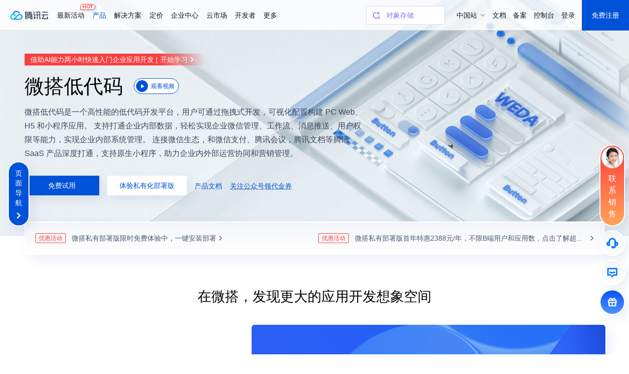

--- FILE ---
content_type: text/html; charset=utf-8
request_url: https://cloud.tencent.com/product/weda
body_size: 15504
content:
<!DOCTYPE html>
<html>
  <head>
    <meta http-equiv="X-UA-Compatible" content="IE=edge">
<meta name="viewport" content="width=device-width, maximum-scale=1">
<meta charset="utf-8">
<meta name="format-detection" content="telephone=no">
<title>腾讯云微搭低代码 WeDa _低代码开发平台_可视化开发平台-腾讯云</title>
<meta name="keywords" content="腾讯云微搭低代码,低代码开发平台,可视化开发平台,WeDa,微搭,低代码,低码,千帆神笔aPaaS,神笔,shenbi,工作流,workflow,小程序模版,建站,无代码,拖拉拽开发,审批流,流程引擎,小程序开发,办公协同,数据管理系统">
<meta name="description" content="腾讯云微搭低代码 WeDa 是高效、高性能的拖拽式低代码开发平台，向上连接前端的行业业务，向下连接云计算的海量能力，助力企业垂直上云。微搭将繁琐的底层架构和基础设施抽象化为图形界面，通过行业化模板、拖放式组件和可视化配置快速构建小程序、H5应用、Web应用等多端应用，免去了代码编写工作，让您能够完全专注于业务场景。">
<link rel="dns-prefetch" href="//cloudcache.tencent-cloud.com" />
<link rel="dns-prefetch" href="//qcloudimg.tencent-cloud.cn" />
<link rel="icon" href="//cloudcache.tencent-cloud.com/qcloud/favicon.ico" type="image/x-icon" />

<link rel="canonical" href="https://cloud.tencent.com/product/weda" />


<script>
  document.domain = 'cloud.tencent.com';
  window.CDN_DOMAIN = 'cloudcache.tencent-cloud.com'
</script>
    
    <link rel="stylesheet" href="//cloudcache.tencent-cloud.com/open_proj/proj_qcloud_v2/gateway/portal/css/global.css" />
    
      <link href="//cloudcache.tencent-cloud.com/qcloud/ui/tea-portal-material-portal/build/Main/Main-202507081734.css" rel="stylesheet" />
    
      <link href="https://cloudcache.tencent-cloud.com/qcloud/trisys-landing/materials/material-product.32d3a380e54b4b091dc8.css" rel="stylesheet" />
    
      <link href="https://cloudcache.tencent-cloud.com/qcloud/portal/css/roadmap/snippet.abc3270d6.css" rel="stylesheet" />
    
      <link href="//cloudcache.tencent-cloud.com/qcloud/ui/portal-set/build/DsSale/DsSale-202309121954.css" rel="stylesheet" />
    
      <link href="https://cloudcache.tencent-cloud.com/qcloud/portal/css/anchorWidget/snippet.efb555991.css" rel="stylesheet" />
    
    
    <link id="qcportal-kit-style" rel="stylesheet" href="https://cloudcache.tencent-cloud.com/qcloud/portal/kit/full.44bd74ea5b0372014ebc.css">
    
<script src="https://tam.cdn-go.cn/aegis-sdk/latest/aegis.min.js"></script>
<script>
  !function(){"use strict";if(window.Aegis){let n=function(e){var t=new RegExp("(^| )"+decodeURIComponent(e)+"(?:=([^;]*))?(;|$)"),n=document.cookie.match(t);return n?n[2]?decodeURIComponent(n[2]):"":null};var e=[],t=window.aegisIns=new Aegis({id:"dWOw9fv7jg4XmVzQ09",onError:!0,pagePerformance:!0,reportAssetSpeed:!0,reportApiSpeed:!0,api:{reportRequest:!0,resHeaders:["x-req-id"]},ext1:n("qcloud_uid")||"",beforeRequest:function(e){if(/bot|wechatdevtools|spider/i.test(navigator.userAgent))return!1},beforeReportSpeed:function(t){if("static"===t.type&&"function"==typeof URL)try{var n=t.url||"";if(-1!==n.indexOf("asset-retry"))return;var r=new URL(n).hostname;r&&!e.includes(r)&&e.push(r)}catch(o){}}});window.addEventListener("beforeunload",function(){e.length&&t.reportEvent({name:"resource-domain",ext3:e.join("|")})})}}();
</script>

  </head>
  <body>
    
<script>
  var userAgent = navigator.userAgent || 'unknown';
  userAgent = userAgent.toLowerCase();

  var iosReg = /ip(hone|ad|od)/i;
  var isIOS = iosReg.test(userAgent);
  var isMac = userAgent.indexOf('macintosh') > -1;

  var bodyClassName = isIOS || isMac ? 'tpm2-product-type-mac' : '';
  if (bodyClassName) {
    document.body.className += ' ' + bodyClassName;
  }
</script>
    
    <div id="qcportal-kit-topnav"><div role="navigation" id="navigationBar" data-type="cn_zh" class="pls-nav pls-nav-air "><div class="pls-nav-mod"><div class="pls-nav-top"><a class="pls-nav-top-logo" href="https://cloud.tencent.com" hotrep="hp.header.hp"><i>腾讯云</i></a><div class="pls-nav-list-wrap"><ul class="pls-nav-list"><li class="pls-nav-item" tabindex="-1"><a role="button" hotrep="hp.header.act" href="https://cloud.tencent.com/act">最新活动<i class="pls-nav-tag hot"><span class="pls-nav-tag-text">HOT</span></i></a></li><li class="pls-nav-item" tabindex="-1"><a role="button" hotrep="hp.header.product" href="https://cloud.tencent.com/product">产品</a></li><li class="pls-nav-item" tabindex="-1"><a role="button" hotrep="hp.header.solution" href="https://cloud.tencent.com/solution">解决方案</a></li><li class="pls-nav-item" tabindex="-1"><a role="button" hotrep="hp.header.price" href="https://buy.cloud.tencent.com/pricing">定价</a></li><li class="pls-nav-item" tabindex="-1"><a role="button" hotrep="hp.header.ecenter" href="https://cloud.tencent.com/act/pro/center">企业中心</a></li><li class="pls-nav-item" tabindex="-1"><a role="button" hotrep="hp.header.market" href="https://market.cloud.tencent.com">云市场</a></li><li class="pls-nav-item" tabindex="-1"><a role="button" hotrep="hp.header.developer" href="https://cloud.tencent.com/landing/developer-ecology">开发者</a></li><li class="pls-nav-item" tabindex="-1"><a role="button" hotrep="hp.header.support" href="https://cloud.tencent.com/act/event/service-support">客户支持</a></li><li class="pls-nav-item" tabindex="-1"><a role="button" hotrep="hp.header.cooperate" href="https://cloud.tencent.com/landing/partner-ecology">合作与生态</a></li><li class="pls-nav-item" tabindex="-1"><a role="button" hotrep="hp.header.learn" href="https://cloud.tencent.com/about">了解腾讯云</a></li></ul></div><div class="pls-nav-top-operation"></div></div><section class="pls-nav-dropdown" style="visibility:hidden;height:0"><div style="height:0;transition:transform ease-in-out .2s, opacity ease-in-out .2s;opacity:0;transform:translate(0, -100%)"><a class="pls-nav-dropdown-close" hotrep="hp.header.close">关闭</a></div></section></div></div>
<div id="navigationBarM" class="pls-m-nav"><div class="pls-m-nav-bar"><div class="pls-m-nav-bar-main"><a href="https://cloud.tencent.com/" class="pls-m-nav-logo"></a></div><div class="pls-m-nav-bar-extra"><a class="pls-m-nav-btn" aria-label="搜索"><i class="pls-m-nav-btn-icon search"></i></a><a class="pls-m-nav-btn profile" aria-label="用户"><i class="pls-m-nav-btn-icon user"></i></a><a class="pls-m-nav-btn" aria-label="菜单"><i class="pls-m-nav-btn-icon menu"><span></span><span></span><span></span></i></a></div></div><div class="pls-m-nav-dropdown search" style="display:none"><div class="pls-m-nav-search"><div class="pls-m-nav-search-bar"><input type="text" class="pls-m-nav-search-input" placeholder="请输入搜索的关键词" value=""/><a class="pls-m-nav-search-btn">搜索</a></div></div></div></div></div>
    <div id="app-root" aegis-first-screen-timing="true">
      <div class="product-detail-page" style="position:relative"><div class="block-container view-control"><div class="" id="8Z2rJNt6l" data-id="8Z2rJNt6l"><div role="banner" class="tpm-prod-hero tpm-prod-hero-version-v2 tpm-prod-hero--with-video tpm-prod-hero--with-drop tpm-prod-hero--with-activity tpm-prod-hero--with-event"><div class="tpm-prod-hero__bg-wrap"><div class="tpm-prod-hero__bg"><div class="tpm-prod-hero__bg-inner" style="background-image:url(&quot;https://cloudcache.tencent-cloud.com/open_proj/proj_qcloud_v2/portal-set/src/projects/prodHeroDemo/pages/Home/css/img/weda/bg.jpg&quot;)"><div class="tpm-prod-hero__ani-wrap"><div class="tpm-prod-hero__ani"></div></div></div></div></div><div class="tpm-prod-hero__inner"><div class="tpm-prod-hero__seo"><img alt="" src=""/></div><div class="tpm-prod-hero__content"><nav class="tpm-prod-hero__dropdown-wrap"><div class="tpm-prod-hero__event">借助AI能力两小时快速入门企业应用开发<!-- --> |<a hotrep="product.weda.banner.topactivity" href="https://cloud.tencent.com/developer/learning/camp/27?fromSource=gwzcw.9347333.9347333.9347333&amp;utm_medium=cpc&amp;utm_id=gwzcw.9347333.9347333.9347333" class="tp-link tpm-link tp-link--white-arrow"><span class="tp-link__inner">开始学习</span></a></div></nav><div><div><div class="tpm-prod-hero__header"><h1 class="tpm-prod-hero__tit" id="hero_tit"><span>微搭低代码</span></h1><button hotrep="product.weda.banner.video_title" class="tpm-prod-hero__video-btn"><i class="tpm-prod-hero__video-btn-icon"></i><span class="tpm-prod-hero__video-btn-text">观看视频</span></button></div><p class="tpm-prod-hero__desc">微搭低代码是一个高性能的低代码开发平台，用户可通过拖拽式开发，可视化配置构建 PC Web、H5 和小程序应用。
支持打通企业内部数据，轻松实现企业微信管理、工作流、消息推送、用户权限等能力，实现企业内部系统管理。
连接微信生态，和微信支付、腾讯会议，腾讯文档等腾讯 SaaS 产品深度打通，支持原生小程序，助力企业内外部运营协同和营销管理。</p></div></div><div class="tpm-prod-hero__btn-group"><div class="tpm-prod-hero__btn-group--primary"><a class="tpm-btn tpm-prod-hero__btn tpm-btn--primary" href="https://tcb.cloud.tencent.com/dev#/lowcode/apps" hotrep="product.weda.banner.btn1"><span class="tpm-btn__text">免费试用</span></a><a class="tpm-btn tpm-prod-hero__btn tpm-btn--primary tpm-prod-hero__btn--white" href="https://tcb.cloud.tencent.com/weda-software?from=qcloud_banner" hotrep="product.weda.banner.btn2"><span class="tpm-btn__text">体验私有化部署版</span></a></div><div class="tpm-prod-hero__btn-group--link"><a class="tp-link tpm-link" href="https://cloud.tencent.com/document/product/1301" hotrep="product.weda.banner.btn3"><span class="tp-link__inner">产品文档</span></a><a hotrep="product.weda.banner.btn4" class="tp-link tpm-link" data-label="true"><span class="tp-link__inner">关注公众号领代金券</span></a></div></div></div></div></div><div class="tpm-prod-hero__activity is-open is-justfy"><div class="tpm-prod-hero__activity-inner"><ul class="tpm-prod-hero__activity-list"><li hotrep="product.weda.banner.announce1" class="tpm-prod-hero__activity-item"><a href="https://tcb.cloud.tencent.com/weda-software?from=qcloud_active" class="tpm-prod-hero__activity-link"><span class="tpm-prod-hero__activity-tag tpm-prod-hero__activity-tag--promotion">优惠活动</span><span class="tpm-prod-hero__activity-text"><span class="tpm-prod-hero__activity-text-inner">微搭私有部署版限时免费体验中，一键安装部署</span></span></a></li><li hotrep="product.weda.banner.announce2" class="tpm-prod-hero__activity-item"><a href="https://tcb.cloud.tencent.com/weda-software?from=qcloud_active" class="tpm-prod-hero__activity-link"><span class="tpm-prod-hero__activity-tag tpm-prod-hero__activity-tag--promotion">优惠活动</span><span class="tpm-prod-hero__activity-text"><span class="tpm-prod-hero__activity-text-inner">微搭私有部署版首年特惠2388元/年，不限B端用户和应用数，点击了解超值体验!</span></span></a></li></ul></div></div></div><div id="oKyGV3D6d" data-id="oKyGV3D6d" class="custom-module with-gap"><header class="tpm-section__hd" style="padding-top:60px" id="8A3TCRh0WH" data-id="8A3TCRh0WH" anchorTitle="能力简介"><h2 class="tl-anchor tpm-section__title">在微搭，发现更大的应用开发想象空间</h2></header><div style="max-width:1180px;margin:0 auto;padding-left:20px;padding-right:20px;padding-bottom:60px"><div
	class="tl-media-object tl-media-object--middle tl-media-object--reverse weda-media-module"
	style="gap: 24px 40px;"
>
	<div class="tl-media-object__media">
		<div class="tl-media-content__media has-shadow">
      <video width="100%" src="https://qcloudimg.tencent-cloud.cn/raw/9ba1f54706d3fc2ede58bd1c319f70f4.mp4" autoplay muted loop playsinline></video>
     </div>
	</div>
	<div class="tl-media-object__content">
		<div class="tpm-draft">
			<div class="tpm-rich-text" style="min-height: 100px">
				<h3 class="ts-h3">1个人7天即可完成小程序和管理系统的定制开发和上线
</h3>
				<h4 class="ts-h4">小程序/H5/Web多端开发</h4>
				<p class="ts-p">微搭平台同时支持展示类，表单类，管理类等多应用场景的小程序/H5/Web多端开发。</p>
				<h4 class="ts-h4">企业级应用开发</h4>
				<p class="ts-p">轻松实现多人/多团队协作、表单构建、用户权限管理、流程审批等能力，助力企业快速打造高质量应用。</p>
				<h4 class="ts-h4">一次开发，线上/本地任意部署</h4>
				<p class="ts-p">支持将公有云微搭构建平台一键部署到自有服务器，实现从运行态到设计态的全私有化部署能力。</p>
			</div>
		</div>
	</div> 
</div>
</div></div><div id="JJgDoNLzM" data-id="JJgDoNLzM" class="custom-module with-gap bg-gray"><header class="tpm-section__hd" style="padding-top:60px" id="f1yEj23jAh" data-id="f1yEj23jAh" anchorTitle="一站式开发"><h2 class="tl-anchor tpm-section__title">在微搭，让业务系统定制变得游刃有余</h2></header><div style="max-width:1180px;margin:0 auto;padding-left:20px;padding-right:20px;padding-bottom:60px"><style>
  .weda-media-module .tl-media-object__media {
    width: 720px;
  }
  
  @media screen and (max-width: 768px) {
    .weda-media-module .tl-media-object__media{
      width: 100%;
    }
  }

  .weda-media-module .tl-media-content__media.has-shadow video {
      background: linear-gradient(0deg, #fff, #f3f5f8);
      border: 2px solid #fff;
      box-shadow: 8px 8px 20px 0 rgb(55 99 170 / 10%), -8px -8px 20px 0 #fff;
      border-radius: 8px;
  }
</style>
<div
	class="tl-media-object tl-media-object--middle weda-media-module"
	style="gap: 24px 40px"
>
	<div class="tl-media-object__media">
		<div class="tl-media-content__media has-shadow">
        <video width="100%" src="https://qcloudimg.tencent-cloud.cn/static/product/weda/resources/intro-1.mp4" autoplay muted loop playsinline></video>
		</div>
	</div>
	<div class="tl-media-object__content">
		<div class="tpm-draft">
			<div class="tpm-rich-text" style="min-height: 100px">
				<h3 class="ts-h3">小程序开发，用拖拉拽的方式让想法快速落地</h3>
				<h4 class="ts-h4">可视化编辑</h4>
				<p class="ts-p">提供丰富的UI组件，拖拉拽即可开发应用，摆脱繁琐的代码开发。</p>
				<h4 class="ts-h4">流程全闭环</h4>
				<p class="ts-p">小程序注册、授权、开发、预览、发布等流程一步到位。</p>
				<h4 class="ts-h4">云原生一体化</h4>
				<p class="ts-p">云开发技术底座，服务器搭建、扩缩容、网络安全，微搭帮您搞定。</p>
			</div>
		</div>
	</div> 
</div>
</div></div><div class="tl-scene-media with-gap" style="padding-bottom:60px" id="4ilBBCRqD" data-id="4ilBBCRqD"><header class="tpm-section__hd" style="padding-top:60px" id="649DvvONCf" data-id="649DvvONCf" anchorTitle="即改即用"><h2 class="tl-anchor tpm-section__title">模板即改即用，积木式搭建专属应用</h2><div class="tpm-section__sub"><span class="tpm-section__desc">微搭低代码提供多场景模板，自由修改、一键发布，快速搭建专属应用。</span><span class="tpm-section__links"><a href="https://tcb.cloud.tencent.com/cloud-template" class="tp-link tpm-link tp-link--arrow"><span class="tp-link__inner">查看所有微搭模板</span></a></span></div></header><div class="tl-tabs tl-tabs--inset"><div class="view-column"><div class="tl-tabs__bar"><ul class="tl-tabs__list"><li class="tl-tabs__item is-active"><div class="tl-tabs__item-cont is-active">内部管理系统</div></li><li class="tl-tabs__item"><div class="tl-tabs__item-cont">企业官网</div></li><li class="tl-tabs__item"><div class="tl-tabs__item-cont">服务预约</div></li><li class="tl-tabs__item"><div class="tl-tabs__item-cont">问卷表单</div></li><li class="tl-tabs__item"><div class="tl-tabs__item-cont">微信小店管理</div></li></ul></div></div><div class="view-column"><div class="tl-tabs__cont" style="padding:40px"><div class="tl-tabs__panel" style="transition:opacity .45s ease, transform .45s ease;transform-origin:center;flex-shrink:0"><div><div class="tp-grid__row tpm-media right-img"><div class="tp-grid__col tpm-media__content"><div class="tpm-group"><div class="tpm-group__tit m-hidden">内部管理系统</div><div class="tpm-group__bd"><p>微搭提供了多种内部管理系统模板，助力快速搭建不同场景的管理系统供运营人员使用。</p></div></div><div class="tpm-group"><div class="tpm-group__tit">我们的能力</div><div class="tpm-group__bd"><ul class="tpm-list tpm-list--blue-hook"><li class="tpm-list__item"><span class="tpm-list__item-text">内容管理系统：适合小程序的商品管理、文章编辑和发布、运营活动配置、素材管理等数据和内容管理的场景</span></li><li class="tpm-list__item"><span class="tpm-list__item-text">云数据库运营管理：基于云数据库生成运营管理功能，支持数据图表统计、数据展示/新增/删除等操作，为运营人员提供业务管理能力。</span></li><li class="tpm-list__item"><span class="tpm-list__item-text">小程序支付管理：支持小程序支付相关管理能力，包括订单查询、退款管理、交易和资金账单查询与下载。</span></li></ul></div></div></div><div class="tp-grid__col tpm-media__object" style="padding-left:0"><img src="https://qcloudimg.tencent-cloud.cn/trisys/assets/product/images/J9wJN6t3Hm9e48vicLPOW.png" alt=""/></div></div></div></div><div class="tl-tabs__panel" style="height:0;width:0;overflow:hidden;opacity:0;padding:0;margin:0;pointer-events:none;display:block;transform:translate3d(0, 10px, 0);transition:opacity .45s ease, transform .45s ease;transform-origin:center;flex-shrink:0"></div><div class="tl-tabs__panel" style="height:0;width:0;overflow:hidden;opacity:0;padding:0;margin:0;pointer-events:none;display:block;transform:translate3d(0, 10px, 0);transition:opacity .45s ease, transform .45s ease;transform-origin:center;flex-shrink:0"></div><div class="tl-tabs__panel" style="height:0;width:0;overflow:hidden;opacity:0;padding:0;margin:0;pointer-events:none;display:block;transform:translate3d(0, 10px, 0);transition:opacity .45s ease, transform .45s ease;transform-origin:center;flex-shrink:0"></div><div class="tl-tabs__panel" style="height:0;width:0;overflow:hidden;opacity:0;padding:0;margin:0;pointer-events:none;display:block;transform:translate3d(0, 10px, 0);transition:opacity .45s ease, transform .45s ease;transform-origin:center;flex-shrink:0"></div></div></div></div></div><div style="padding-bottom:60px" id="T3Vns746S" data-id="T3Vns746S" class="with-gap bg-gray"><header class="tpm-section__hd" style="padding-top:60px" id="eQBzyVJUyM" data-id="eQBzyVJUyM" anchorTitle="助力ISV增长"><h2 class="tl-anchor tpm-section__title">ISV高效交付与规模化增长的六大引擎</h2></header><div class="view-column"><div><div class="tp-grid__layout"><div><div class="tp-grid__row tp-grid--gutter-8n"><div class="tp-grid__col tp-grid__col--8 tp-grid__col--pad-12 tp-grid__col--phone-24"><div class="tpm-feature__item"><img src="https://cloudcache.tencent-cloud.com/qcloud/ui/static/tc_portal_icon/487b5977-554d-40a5-835b-5077fae90141.png" alt="" class="tpm-feature__item-icon"/><div class="tpm-feature__item-bd"><h3 class="tpm-feature__item-title">数据开放对接</h3><div class="tpm-feature__item-desc">支持直连任意外部数据库、API接口，无需强制迁移数据至平台。</div></div></div></div><div class="tp-grid__col tp-grid__col--8 tp-grid__col--pad-12 tp-grid__col--phone-24"><div class="tpm-feature__item"><img src="https://cloudcache.tencent-cloud.com/qcloud/ui/static/tc_portal_icon/cdbc2605-bb9b-4ea9-8b03-8ac0a7d020e6.png" alt="" class="tpm-feature__item-icon"/><div class="tpm-feature__item-bd"><h3 class="tpm-feature__item-title">交付效能提升</h3><div class="tpm-feature__item-desc">实际案例显示，采用微搭后人效产值提升60%-150%，开发周期从月级缩短至周级。</div></div></div></div><div class="tp-grid__col tp-grid__col--8 tp-grid__col--pad-12 tp-grid__col--phone-24"><div class="tpm-feature__item"><img src="https://cloudcache.tencent-cloud.com/qcloud/ui/static/tc_portal_icon/002c5399-7cb6-40bd-b77d-91fe18673b67.png" alt="" class="tpm-feature__item-icon"/><div class="tpm-feature__item-bd"><h3 class="tpm-feature__item-title">本地一键部署</h3><div class="tpm-feature__item-desc">支持将公有云构建的应用一键迁移至本地服务器，提供完整设计态和运行态私有化部署方案，保障数据主权。</div></div></div></div><div class="tp-grid__col tp-grid__col--8 tp-grid__col--pad-12 tp-grid__col--phone-24"><div class="tpm-feature__item"><img src="https://cloudcache.tencent-cloud.com/qcloud/ui/static/tc_portal_icon/5e2563c1-4ae6-4cc6-a7fc-84563334d9c3.png" alt="" class="tpm-feature__item-icon"/><div class="tpm-feature__item-bd"><h3 class="tpm-feature__item-title">微信生态深度集成</h3><div class="tpm-feature__item-desc">原生支持企业微信、微信支付、腾讯会议等生态接口，提供预置组件和API服务，调用流程免签名、免权限配置。</div></div></div></div><div class="tp-grid__col tp-grid__col--8 tp-grid__col--pad-12 tp-grid__col--phone-24"><div class="tpm-feature__item"><img src="https://cloudcache.tencent-cloud.com/qcloud/ui/static/tc_portal_icon/f2573a02-db7c-4871-a3c8-0a819f04e853.png" alt="" class="tpm-feature__item-icon"/><div class="tpm-feature__item-bd"><h3 class="tpm-feature__item-title">多租户统一管理</h3><div class="tpm-feature__item-desc">支持ISV在自身账号内统一开发SaaS应用，客户无需独立采购低代码平台，跨租户一键部署且数据隔离。</div></div></div></div><div class="tp-grid__col tp-grid__col--8 tp-grid__col--pad-12 tp-grid__col--phone-24"><div class="tpm-feature__item"><img src="https://cloudcache.tencent-cloud.com/qcloud/ui/static/tc_portal_icon/abd4322d-1aa8-4a8b-aa17-fd89c7988d94.png" alt="" class="tpm-feature__item-icon"/><div class="tpm-feature__item-bd"><h3 class="tpm-feature__item-title">企业级能力</h3><div class="tpm-feature__item-desc">提供统一工作台。自带RBAC权限体系和SSO单点登录能力，轻松对接客户现有用户体系。</div></div></div></div></div></div></div></div></div></div><div style="padding-bottom:60px" id="zu5wErmhD" data-id="zu5wErmhD" class="tl-service-list with-gap"><header class="tpm-section__hd" style="padding-top:60px" id="PEDNUj482w" data-id="PEDNUj482w" anchorTitle="合作权益"><h2 class="tl-anchor tpm-section__title">为合作伙伴提供更多权益</h2></header><div class="view-column"><div class="tp-grid__row tp-grid--gutter-5n"><div class="tp-grid__col tp-grid__col--8 tp-grid__col--pad-12 tp-grid__col--phone-24"><a class="tpm-customer-service__item tpm-customer-service__item--default tpm-customer-service__item--link"><div class="tpm-customer-service__item-logo"><img src="https://qcloudimg.tencent-cloud.cn/raw/bf67714dc7d9b0241ebe45d61764a4b0.svg" alt=""/></div><div class="tpm-customer-service__item-title">专属技术支持</div><div class="tpm-customer-service__item-desc">微搭提供官方培训、考试和认证体系，帮助合作伙伴快速上手微搭低代码，共建行业方案。</div></a></div><div class="tp-grid__col tp-grid__col--8 tp-grid__col--pad-12 tp-grid__col--phone-24"><a class="tpm-customer-service__item tpm-customer-service__item--default tpm-customer-service__item--link"><div class="tpm-customer-service__item-logo"><img src="https://qcloudimg.tencent-cloud.cn/raw/e2739b8db672eddb2ae7e90a9dc1d37b.svg" alt=""/></div><div class="tpm-customer-service__item-title">微搭品牌背书</div><div class="tpm-customer-service__item-desc">给予合作伙伴的落地方案流量曝光和品牌支持，包括媒体pr、线上线下腾讯云峰会站台等资源。</div></a></div><div class="tp-grid__col tp-grid__col--8 tp-grid__col--pad-12 tp-grid__col--phone-24"><a class="tpm-customer-service__item tpm-customer-service__item--default tpm-customer-service__item--link"><div class="tpm-customer-service__item-logo"><img src="https://qcloudimg.tencent-cloud.cn/raw/c8d79d03cf8dcf0e68b49daf531b35c5.svg" alt=""/></div><div class="tpm-customer-service__item-title">项目落地支持</div><div class="tpm-customer-service__item-desc">与合作伙伴共建行业项目，专属渠道经理为伙伴提供贴心全链路的指导，帮助方案快速落地。</div></a></div></div></div></div><div style="padding-bottom:60px" id="PSsYYh5V8" data-id="PSsYYh5V8" class="with-gap bg-gray"><header class="tpm-section__hd" style="padding-top:60px" id="RZqkJQYxw4" data-id="RZqkJQYxw4" anchorTitle="客户案例"><h2 class="tl-anchor tpm-section__title">来自各个行业的客户信赖与肯定</h2></header><div class="view-column"><div class="tl-swiper tpm-prod-ecology"><div class="swiper swiper-container"><div class="swiper-wrapper"><div class="swiper-slide"><a class="tpm-prod-ecology__item" href="https://mp.weixin.qq.com/s/6A15bjlwfW1CUXek54OyGQ?token=982099409&amp;lang=zh_CN"><div class="tpm-prod-ecology__item-inner"><div class="tpm-prod-ecology__item-object"><img src="https://qcloudimg.tencent-cloud.cn/trisys/assets/product/images/KaRoObtUA-J7zzbWXxXoR.webp" alt="" class="tpm-prod-ecology__item-img"/></div><div class="tpm-prod-ecology__item-main"><div class="tpm-prod-ecology__item-tit">「交通」上海浦东国际机场</div><div class="tpm-prod-ecology__item-desc">利用微搭可视化开发、构建统一内部管理系统，30+部门协同管理，节省百万级成本。</div></div></div></a></div><div class="swiper-slide"><a class="tpm-prod-ecology__item" href="https://mp.weixin.qq.com/s/YbDtiW2uMZUQYTf5YG1t2Q?token=1666269287&amp;lang=zh_CN"><div class="tpm-prod-ecology__item-inner"><div class="tpm-prod-ecology__item-object"><img src="https://qcloudimg.tencent-cloud.cn/trisys/assets/product/images/246GpjEYUQ1c6aXAUqiNY.webp" alt="" class="tpm-prod-ecology__item-img"/></div><div class="tpm-prod-ecology__item-main"><div class="tpm-prod-ecology__item-tit">「文旅」陕西遐邦数据技术</div><div class="tpm-prod-ecology__item-desc">零经验团队2周完成三维导览小程序，集成导航信息与活动展示，交付周期缩短70%。</div></div></div></a></div><div class="swiper-slide"><a class="tpm-prod-ecology__item" href="https://mp.weixin.qq.com/s/CG74HPq5Islbu9KcG0EXUQ?token=1666269287&amp;lang=zh_CN"><div class="tpm-prod-ecology__item-inner"><div class="tpm-prod-ecology__item-object"><img src="https://qcloudimg.tencent-cloud.cn/trisys/assets/product/images/BLRJM7Wkj3vUBh-IS5-xT.png" alt="" class="tpm-prod-ecology__item-img"/></div><div class="tpm-prod-ecology__item-main"><div class="tpm-prod-ecology__item-tit">「房地产」河南圆方物业</div><div class="tpm-prod-ecology__item-desc">团队借力微搭，一周开发会议室预约、车辆调度、门禁系统等应用，高效解决积压需求。</div></div></div></a></div><div class="swiper-slide"><a class="tpm-prod-ecology__item" href="https://mp.weixin.qq.com/s/H3DgAIYG0lPJxV0UUs5B6w?token=1666269287&amp;lang=zh_CN"><div class="tpm-prod-ecology__item-inner"><div class="tpm-prod-ecology__item-object"><img src="https://qcloudimg.tencent-cloud.cn/trisys/assets/product/images/ara7Edlg5qzFma3KQ-UmH.png" alt="" class="tpm-prod-ecology__item-img"/></div><div class="tpm-prod-ecology__item-main"><div class="tpm-prod-ecology__item-tit">「农业」江苏田倍丰农业科技</div><div class="tpm-prod-ecology__item-desc">田倍丰借助微搭重构农业管理系统，开发效率提升60-70%，实现精准施肥等创新场景。</div></div></div></a></div></div><button class="tl-swiper__btn tl-swiper__btn--prev is-wrapped" style="display:none"><div class="tl-swiper__btn-inner">上一页</div></button><button class="tl-swiper__btn tl-swiper__btn--next is-wrapped" style="display:none"><div class="tl-swiper__btn-inner">下一页</div></button><div class="tl-swiper__pages" style="display:none"></div></div></div></div></div><div style="padding-bottom:60px" id="tNtNadpyV" data-id="tNtNadpyV" class="with-gap"><header class="tpm-section__hd" style="padding-top:60px" id="fI_fGrvUQU" data-id="fI_fGrvUQU" anchorTitle="帮助与文档"><h2 class="tl-anchor tpm-section__title">提供齐全的开发文档，新手不迷路</h2></header><div class="view-column"><div class="tpm-doc"><div class="tp-grid__row tpm-doc__list"><div class="tp-grid__col tp-grid__col--12 tp-grid__col--pad-12 tp-grid__col--phone-24"><a href="https://cloud.tencent.com/document/product/1301/48867" class="tpm-doc__item"><h3 class="tpm-doc__item-title">计费概述</h3><div class="tpm-doc__item-desc">所有用户均可享有体验版无限期试用资格，发布应用有时效限制，若您的业务应用正式上线，可根据需要购买正式版本。</div></a></div><div class="tp-grid__col tp-grid__col--12 tp-grid__col--pad-12 tp-grid__col--phone-24"><a href="https://docs.cloudbase.net/lowcode/practices/management-system-dev" class="tpm-doc__item"><h3 class="tpm-doc__item-title">快速入门</h3><div class="tpm-doc__item-desc">快速创建您的第一个低码应用。</div></a></div><div class="tp-grid__col tp-grid__col--12 tp-grid__col--pad-12 tp-grid__col--phone-24"><a href="https://cloud.tencent.com/document/product/1301/48874" class="tpm-doc__item"><h3 class="tpm-doc__item-title">产品简介</h3><div class="tpm-doc__item-desc">微搭低代码是高效、高性能的拖拽式低代码开发平台，向上连接前端的行业业务，向下连接云计算的海量能力，助力企业垂直上云。</div></a></div><div class="tp-grid__col tp-grid__col--12 tp-grid__col--pad-12 tp-grid__col--phone-24"><a href="https://cloud.tencent.com/document/product/1301/57499" class="tpm-doc__item"><h3 class="tpm-doc__item-title">操作指南</h3><div class="tpm-doc__item-desc">帮助您了解微搭低代码控制台、数据源、企业级能力等功能的使用方法。</div></a></div></div></div></div></div><div style="padding-bottom:60px" id="qJQsNAClr" data-id="qJQsNAClr" class="with-gap bg-gray"><header class="tpm-section__hd" style="padding-top:60px" id="b0zQXJOgm7" data-id="b0zQXJOgm7"><h2 class="tl-anchor tpm-section__title">产品路线图</h2><div class="tpm-section__sub"><span class="tpm-section__desc"></span><span class="tpm-section__links"><a href="https://cloud.tencent.com/product/events" class="tp-link tpm-link tp-link--arrow"><span class="tp-link__inner">查看更多</span></a></span></div></header><div class="view-column"><div id="roadmap-container" class="roadmap-container" style="min-height:426px"><!-- SSR_STUB/PRODUCT_ROADMAP --></div></div></div><div class="tl-call2action" id="h7GD3dzZB" data-id="h7GD3dzZB"><div class="tpm-2-action-panel has-qrcodes has-event"><div class="tpm-2-action-panel__inner"><main class="tpm-2-action-panel__main"><div class="tpm-2-action-panel__desc">从低代码开始，节省您的70%开发定制时间。</div><div class="tpm-2-action-panel__btns"><a class="tpm-btn tpm-btn--white-hole" href="https://cloud.tencent.com/apply/p/7ihh80siz54"><span class="tpm-btn__text">免费试用</span></a></div></main><aside class="tpm-2-action-panel__side"><div class="tpm-2-action-panel__qrcodes"><div class="tpm-qrcode"><div class="tpm-qrcode__img"><img src="https://qcloudimg.tencent-cloud.cn/trisys/assets/product/images/6b_JvOhuLeO7KlzTRVcQx.jpg" alt=""/></div><div class="tpm-qrcode__text">腾讯低代码</div></div></div><div class="tpm-2-action-panel__event"><div class="tpm-2-action-panel__event-desc">扫码关注公众号，领专属福利！</div><div class="tpm-2-action-panel__event-btns"><a href="https://tcb.cloud.tencent.com/help-center" class="tpm-btn tpm-btn--white-hole"><span class="tpm-btn__text">联系我们</span></a></div></div></aside></div></div></div><div id="doc-container"></div></div></div>
    </div>
    
		<script>
			window.__QCPortalContext__ = {
				version: "0.5.0",

				resource: {},

				$getCurrServerTime: (function(s, c) {return function(){return +new Date()+s-c;}})(1769629573430, +new Date()),
			}
		</script>
		<script src="https://cloudcache.tencent-cloud.com/qcloud/portal/kit/full.26d3e9c91.js"></script>
		<script>
			if (window.QCPortalKit) {
				window.QCPortalKit.init({"version":"v2","site":{"replaceUrlTLDScope":"page"},"topNav":{"theme":"air"},"floatBar":{"satisfactionSurveyPageUrl":"https://cloud.tencent.com/product/weda","preSaleFromParam":"intro_weda","afterSaleFromParam":"intro_weda","softwareFromParam":"intro_weda"},"footer":{"disable":false}})
			}
		</script>
	
    <script>
      window.isServerContext = false;
      window.isClientContext = true;
      window.$serverTime = 1769629573430;
      window.$clientTime = Date.now();
      window.$user = {"isLogined":false};
    </script>
    
    <script src="//cloudcache.tencent-cloud.com/qcloud/main/scripts/release/common/libs/jsencrypt-standalone.min.js" crossOrigin=""></script>
    
<script src="//cloudcache.tencent-cloud.com/qcloud/main/scripts/release/common/vendors/babel/polyfill.6.26.min.js"></script>
<script src="//cloudcache.tencent-cloud.com/qcloud/main/scripts/release/common/vendors/react/react.17.0.2.min.js"></script>
<script src="//cloudcache.tencent-cloud.com/qcloud/main/scripts/release/common/vendors/react/react-dom.17.0.2.min.js"></script>
<script src="//cloudcache.tencent-cloud.com/qcloud/main/scripts/release/common/vendors/jquery-3.5.0.min.js"></script>

    <script src="/qccomponent/login/api.js"></script>
    
    <script src="https://cloudcache.tencent-cloud.com/qcloud/main/scripts/release/common/base.2ca1f4943948247d79e9.js?max_age=31536000"></script>
    
    <script>
      window.__CRAFT_BASE_URL__ = 'https://qcloudimg.tencent-cloud.cn/resource/craft/';
    </script>
    
      <script>window.__TRI_PAGE_STATE__={"kind":"page","id":"blank","slug":"blank","name":"product-detail","scenes":[{"id":"1","slug":"","title":""}],"collection":{"1":[{"kind":"block","name":"hero-prod","data":{"title":"微搭低代码","desc":"微搭低代码是一个高性能的低代码开发平台，用户可通过拖拽式开发，可视化配置构建 PC Web、H5 和小程序应用。\n支持打通企业内部数据，轻松实现企业微信管理、工作流、消息推送、用户权限等能力，实现企业内部系统管理。\n连接微信生态，和微信支付、腾讯会议，腾讯文档等腾讯 SaaS 产品深度打通，支持原生小程序，助力企业内外部运营协同和营销管理。","abstract":"高效、安全、稳定的低代码应用搭建平台","bgImage":"https://cloudcache.tencent-cloud.com/open_proj/proj_qcloud_v2/portal-set/src/projects/prodHeroDemo/pages/Home/css/img/weda/bg.jpg","buttons":[{"title":"免费试用","to":"https://tcb.cloud.tencent.com/dev#/lowcode/apps","__vid__":"yQHykCXOlTgntGL6xj8dH"},{"title":"体验私有化部署版","to":"https://tcb.cloud.tencent.com/weda-software?from=qcloud_banner","type":"doc","__vid__":"RfZ4yNDDZ1mBHAdfhQWDH"}],"video":{"source":"https://cloud.tencent.com/edu/learning/quick-play/3449-60985?auto=1"},"animation":{"data":"{\n    \"path\":\"//cloudcache.tencent-cloud.com/open_proj/proj_qcloud_v2/portal-set/src/projects/prodHeroDemo/pages/Home/css/img/weda/data.json\",\n    \"pic\":\"//cloudcache.tencent-cloud.com/open_proj/proj_qcloud_v2/portal-set/src/projects/prodHeroDemo/pages/Home/css/img/weda/images/seq_0_0.jpg\",\n    \"width\":525,\n    \"height\":263,\n    \"left\":47,\n    \"top\":179\n}"},"notices":{"list":[{"tag":"act","title":"微搭私有部署版限时免费体验中，一键安装部署","__vid__":"bSla2bvqRMcST2pIo3yrX","to":"https://tcb.cloud.tencent.com/weda-software?from=qcloud_active"},{"tag":"act","title":"微搭私有部署版首年特惠2388元/年，不限B端用户和应用数，点击了解超值体验!","__vid__":"yZLwiLSCe5aC5WsCbmTHk","to":"https://tcb.cloud.tencent.com/weda-software?from=qcloud_active"}]},"contentLayout":"default","backgroundLayout":"picture","operationLayout":"notices","contentVideo":{"title":"观看视频","source":"https://cloud.tencent.com/edu/learning/quick-play/3449-60985?auto=1"},"links":[{"title":"产品文档","to":"https://cloud.tencent.com/document/product/1301","__vid__":"tngXyDOlcNmPLU0H52CrU"}],"linkWithQR":[{"title":"关注公众号领代金券","to":"https://console.cloud.tencent.com","QRcodeImg":"https://qcloudimg.tencent-cloud.cn/trisys/assets/product/images/7tzs50O-f22YIfihz4on0.jpg","coverText":"扫码并发送“福利”","__vid__":"bNjTgLG5Jo88dHyF2VPqW"}],"navLabel":{"endTime":1739956674089,"switch":false},"actRibbon":{"label":"借助AI能力两小时快速入门企业应用开发","list":[{"title":"开始学习","to":"https://cloud.tencent.com/developer/learning/camp/27?fromSource=gwzcw.9347333.9347333.9347333&utm_medium=cpc&utm_id=gwzcw.9347333.9347333.9347333","__vid__":"KsIef0XzWXsAG6MXDWIxe"}]},"relatedSolutions":{"list":[]},"relatedProducts":{"list":[]}},"id":"8Z2rJNt6l","collection":{"addons":[]}},{"kind":"block","name":"custom-module","data":{"html":"<div\n\tclass=\"tl-media-object tl-media-object--middle tl-media-object--reverse weda-media-module\"\n\tstyle=\"gap: 24px 40px;\"\n>\n\t<div class=\"tl-media-object__media\">\n\t\t<div class=\"tl-media-content__media has-shadow\">\n      <video width=\"100%\" src=\"https://qcloudimg.tencent-cloud.cn/raw/9ba1f54706d3fc2ede58bd1c319f70f4.mp4\" autoplay muted loop playsinline></video>\n     </div>\n\t</div>\n\t<div class=\"tl-media-object__content\">\n\t\t<div class=\"tpm-draft\">\n\t\t\t<div class=\"tpm-rich-text\" style=\"min-height: 100px\">\n\t\t\t\t<h3 class=\"ts-h3\">1个人7天即可完成小程序和管理系统的定制开发和上线\n</h3>\n\t\t\t\t<h4 class=\"ts-h4\">小程序/H5/Web多端开发</h4>\n\t\t\t\t<p class=\"ts-p\">微搭平台同时支持展示类，表单类，管理类等多应用场景的小程序/H5/Web多端开发。</p>\n\t\t\t\t<h4 class=\"ts-h4\">企业级应用开发</h4>\n\t\t\t\t<p class=\"ts-p\">轻松实现多人/多团队协作、表单构建、用户权限管理、流程审批等能力，助力企业快速打造高质量应用。</p>\n\t\t\t\t<h4 class=\"ts-h4\">一次开发，线上/本地任意部署</h4>\n\t\t\t\t<p class=\"ts-p\">支持将公有云微搭构建平台一键部署到自有服务器，实现从运行态到设计态的全私有化部署能力。</p>\n\t\t\t</div>\n\t\t</div>\n\t</div> \n</div>\n"},"logics":[],"id":"oKyGV3D6d","collection":{"header":[{"kind":"block","name":"section-header","data":{"title":"在微搭，发现更大的应用开发想象空间","anchorTitle":"能力简介"},"logics":[],"id":"8A3TCRh0WH","collection":{}}]}},{"kind":"block","name":"custom-module","data":{"html":"<style>\n  .weda-media-module .tl-media-object__media {\n    width: 720px;\n  }\n  \n  @media screen and (max-width: 768px) {\n    .weda-media-module .tl-media-object__media{\n      width: 100%;\n    }\n  }\n\n  .weda-media-module .tl-media-content__media.has-shadow video {\n      background: linear-gradient(0deg, #fff, #f3f5f8);\n      border: 2px solid #fff;\n      box-shadow: 8px 8px 20px 0 rgb(55 99 170 / 10%), -8px -8px 20px 0 #fff;\n      border-radius: 8px;\n  }\n</style>\n<div\n\tclass=\"tl-media-object tl-media-object--middle weda-media-module\"\n\tstyle=\"gap: 24px 40px\"\n>\n\t<div class=\"tl-media-object__media\">\n\t\t<div class=\"tl-media-content__media has-shadow\">\n        <video width=\"100%\" src=\"https://qcloudimg.tencent-cloud.cn/static/product/weda/resources/intro-1.mp4\" autoplay muted loop playsinline></video>\n\t\t</div>\n\t</div>\n\t<div class=\"tl-media-object__content\">\n\t\t<div class=\"tpm-draft\">\n\t\t\t<div class=\"tpm-rich-text\" style=\"min-height: 100px\">\n\t\t\t\t<h3 class=\"ts-h3\">小程序开发，用拖拉拽的方式让想法快速落地</h3>\n\t\t\t\t<h4 class=\"ts-h4\">可视化编辑</h4>\n\t\t\t\t<p class=\"ts-p\">提供丰富的UI组件，拖拉拽即可开发应用，摆脱繁琐的代码开发。</p>\n\t\t\t\t<h4 class=\"ts-h4\">流程全闭环</h4>\n\t\t\t\t<p class=\"ts-p\">小程序注册、授权、开发、预览、发布等流程一步到位。</p>\n\t\t\t\t<h4 class=\"ts-h4\">云原生一体化</h4>\n\t\t\t\t<p class=\"ts-p\">云开发技术底座，服务器搭建、扩缩容、网络安全，微搭帮您搞定。</p>\n\t\t\t</div>\n\t\t</div>\n\t</div> \n</div>\n"},"logics":[],"id":"JJgDoNLzM","collection":{"header":[{"kind":"block","name":"section-header","data":{"title":"在微搭，让业务系统定制变得游刃有余","anchorTitle":"一站式开发"},"logics":[],"id":"f1yEj23jAh","collection":{}}]},"className":"bg-gray"},{"kind":"block","name":"scene-media","data":{"tabs":[{"id":"4","label":"内部管理系统","content":{"image":"https://qcloudimg.tencent-cloud.cn/trisys/assets/product/images/J9wJN6t3Hm9e48vicLPOW.png","intro":{"desc":"微搭提供了多种内部管理系统模板，助力快速搭建不同场景的管理系统供运营人员使用。"},"features":{"title":"我们的能力","lines":["内容管理系统：适合小程序的商品管理、文章编辑和发布、运营活动配置、素材管理等数据和内容管理的场景","云数据库运营管理：基于云数据库生成运营管理功能，支持数据图表统计、数据展示/新增/删除等操作，为运营人员提供业务管理能力。","小程序支付管理：支持小程序支付相关管理能力，包括订单查询、退款管理、交易和资金账单查询与下载。"]}},"__vid__":"T0HLUkPyPVbp7yGCXha8i"},{"id":"2","label":"企业官网","content":{"image":"https://qcloudimg.tencent-cloud.cn/trisys/assets/product/images/HlEc_cziPaAfrmvwtWUpL.png","intro":{"desc":"微搭企业官网模板提供了一键创建企业官网小程序的能力，提供了官网小程序必备的首页、解决方案、企业动态、详情页等页面。"},"features":{"title":"我们的能力","lines":["首页轮播图：在模板数据模型中上传轮播图的图片","场景分类模块：在模板数据模型中配置分类类别","解决方案页：在模板数据模块中增加解决方案的案例","企业动态页：在模板数据模型中配置企业的动态"]}},"__vid__":"rjQK3FMWzCrQB7megAI3t"},{"id":"1","label":"服务预约","content":{"image":"https://qcloudimg.tencent-cloud.cn/trisys/assets/product/images/Jl_Q_TeTVtj68Vak2MxHQ.png","intro":{"desc":"适用于用户预约商家提供的服务项目，提供了简洁、通用的预约功能，云模板内置了小程序应用，后台管理系统，api接口，开发者可以根据自己的需要选择对应的开发模式。"},"features":{"title":"我们的能力","lines":["店铺信息模块：用于展示商家相关信息","服务分类模块：在模板数据模型中配置商家提供的服务类别","服务项目模块：用于记录商家提供服务内容涵盖服务详情、服务售价、服务评价","客户预约：用于展示客户的服务订单记录状态"]}},"__vid__":"fntCPwSWSNYDW4N5N4QS3"},{"id":"3","label":"问卷表单","content":{"image":"https://qcloudimg.tencent-cloud.cn/trisys/assets/product/images/AgSA5DL6fl8msFtrcqLvs.png","intro":{"desc":"微搭提供多种表单服务的应用场景，涵盖信息登记、请假系统、投票系统，企业招聘等场景"},"features":{"title":"我们的能力","lines":["投票系统：适用于企业、教培机构快速建立投票活动， 收集投票信息","请假系统：基于线上表单能力快速构建学生请假系统，提供移动端的请假申请和 PC 端的请假审批功能","信息登记系统：用于学校、培训机构、专业辅导机构等教育行业新生信息采集","企业招聘系统：适用于企业人才招聘、招聘信息管理"]}},"__vid__":"32qpiTQgk0P6YjeSbycNG"},{"id":"JTSulfBDVt5p5ljPd0K2E","label":"微信小店管理","content":{"image":"https://qcloudimg.tencent-cloud.cn/trisys/assets/product/images/g42wlBcFJC02XXPkzHdPX.png","intro":{"desc":"小店商品管理模板，通过小程序作为微信小店的服务入口，小程序承载小店商品推荐、分类管理、商品介绍、跳转小店交易等相关能力。 管理端提供推荐商品管理、商品详情展示、商品分类管理等运营管理能力，帮助微信小店解决场景经营、运营获客、固化回访等问题。"},"features":{"title":"我们的能力","lines":["首页轮播图展示：可以在轮播图数据模型配置在小程序头部展示的轮播图","商品分类：在商品分类数据模型配置小程序中的商品分类","推荐商品：在商品列表中选取需要推荐的商品","商品列表：在商品列表数据模型配置商品列表，在点击商品分类后在商品列表页展示"]}},"__vid__":"lNkGQLX9AzD3Ti2FaQ_Cf"}]},"logics":[],"id":"4ilBBCRqD","collection":{"header":[{"kind":"block","name":"section-header","data":{"title":"模板即改即用，积木式搭建专属应用","desc":"微搭低代码提供多场景模板，自由修改、一键发布，快速搭建专属应用。","links":[{"title":"查看所有微搭模板","to":"https://tcb.cloud.tencent.com/cloud-template","__vid__":"Ip0M4wIrvZUd5jU0q_LxU"}],"anchorTitle":"即改即用"},"logics":[],"id":"649DvvONCf","collection":{}}]}},{"kind":"block","name":"feature-matrix","data":{"list":[{"icon":"https://cloudcache.tencent-cloud.com/qcloud/ui/static/tc_portal_icon/487b5977-554d-40a5-835b-5077fae90141.png","title":"数据开放对接","desc":"支持直连任意外部数据库、API接口，无需强制迁移数据至平台。","__vid__":"ItOdjzHREEAg4CLusSkKf"},{"icon":"https://cloudcache.tencent-cloud.com/qcloud/ui/static/tc_portal_icon/cdbc2605-bb9b-4ea9-8b03-8ac0a7d020e6.png","title":"交付效能提升","desc":"实际案例显示，采用微搭后人效产值提升60%-150%，开发周期从月级缩短至周级。","__vid__":"hH4vQvvoMGyhdtt5bZKOJ"},{"icon":"https://cloudcache.tencent-cloud.com/qcloud/ui/static/tc_portal_icon/002c5399-7cb6-40bd-b77d-91fe18673b67.png","title":"本地一键部署","desc":"支持将公有云构建的应用一键迁移至本地服务器，提供完整设计态和运行态私有化部署方案，保障数据主权。","__vid__":"Siut1x4mOMK7_klP_4PIP"},{"icon":"https://cloudcache.tencent-cloud.com/qcloud/ui/static/tc_portal_icon/5e2563c1-4ae6-4cc6-a7fc-84563334d9c3.png","title":"微信生态深度集成","desc":"原生支持企业微信、微信支付、腾讯会议等生态接口，提供预置组件和API服务，调用流程免签名、免权限配置。","__vid__":"s9TdAYdUEzZhFGDMksbsn"},{"icon":"https://cloudcache.tencent-cloud.com/qcloud/ui/static/tc_portal_icon/f2573a02-db7c-4871-a3c8-0a819f04e853.png","title":"多租户统一管理","desc":"支持ISV在自身账号内统一开发SaaS应用，客户无需独立采购低代码平台，跨租户一键部署且数据隔离。","__vid__":"JYIU7b1AFz4_w7QT5lZvc"},{"icon":"https://cloudcache.tencent-cloud.com/qcloud/ui/static/tc_portal_icon/abd4322d-1aa8-4a8b-aa17-fd89c7988d94.png","title":"企业级能力","desc":"提供统一工作台。自带RBAC权限体系和SSO单点登录能力，轻松对接客户现有用户体系。","__vid__":"1K1ZBbxJq1elhOLJE9Lvb"}],"columns":3},"logics":[],"id":"T3Vns746S","collection":{"header":[{"kind":"block","name":"section-header","data":{"title":"ISV高效交付与规模化增长的六大引擎","links":[],"anchorTitle":"助力ISV增长"},"logics":[],"id":"eQBzyVJUyM","collection":{}}]},"className":"bg-gray"},{"kind":"block","name":"service-list","data":{"columns":3,"appearance":"default","list":[{"icon":"https://qcloudimg.tencent-cloud.cn/raw/bf67714dc7d9b0241ebe45d61764a4b0.svg","title":"专属技术支持","desc":"微搭提供官方培训、考试和认证体系，帮助合作伙伴快速上手微搭低代码，共建行业方案。","__vid__":"6j5XzkiJWiCiDJvmAgteo"},{"icon":"https://qcloudimg.tencent-cloud.cn/raw/e2739b8db672eddb2ae7e90a9dc1d37b.svg","title":"微搭品牌背书","desc":"给予合作伙伴的落地方案流量曝光和品牌支持，包括媒体pr、线上线下腾讯云峰会站台等资源。","__vid__":"CUTXSxy8JsXm0FDfRXqBy"},{"icon":"https://qcloudimg.tencent-cloud.cn/raw/c8d79d03cf8dcf0e68b49daf531b35c5.svg","title":"项目落地支持","desc":"与合作伙伴共建行业项目，专属渠道经理为伙伴提供贴心全链路的指导，帮助方案快速落地。","__vid__":"sFd37py6hnZD1xEU9qAT_"}]},"logics":[],"id":"zu5wErmhD","collection":{"header":[{"kind":"block","name":"section-header","data":{"title":"为合作伙伴提供更多权益","anchorTitle":"合作权益"},"logics":[],"id":"PEDNUj482w","collection":{}}]}},{"kind":"block","name":"news","data":{"news":[{"image":"https://qcloudimg.tencent-cloud.cn/trisys/assets/product/images/KaRoObtUA-J7zzbWXxXoR.webp","title":"「交通」上海浦东国际机场","desc":"利用微搭可视化开发、构建统一内部管理系统，30+部门协同管理，节省百万级成本。","to":"https://mp.weixin.qq.com/s/6A15bjlwfW1CUXek54OyGQ?token=982099409&lang=zh_CN","__vid__":"QvWBEQHjIE-lDH3GagR3R"},{"image":"https://qcloudimg.tencent-cloud.cn/trisys/assets/product/images/246GpjEYUQ1c6aXAUqiNY.webp","title":"「文旅」陕西遐邦数据技术","desc":"零经验团队2周完成三维导览小程序，集成导航信息与活动展示，交付周期缩短70%。","to":"https://mp.weixin.qq.com/s/YbDtiW2uMZUQYTf5YG1t2Q?token=1666269287&lang=zh_CN","__vid__":"bkomzCcQRH7l0brNIVORK"},{"image":"https://qcloudimg.tencent-cloud.cn/trisys/assets/product/images/BLRJM7Wkj3vUBh-IS5-xT.png","title":"「房地产」河南圆方物业","desc":"团队借力微搭，一周开发会议室预约、车辆调度、门禁系统等应用，高效解决积压需求。","to":"https://mp.weixin.qq.com/s/CG74HPq5Islbu9KcG0EXUQ?token=1666269287&lang=zh_CN","__vid__":"aneZhZ7HdMkPK7APztWb8"},{"image":"https://qcloudimg.tencent-cloud.cn/trisys/assets/product/images/ara7Edlg5qzFma3KQ-UmH.png","title":"「农业」江苏田倍丰农业科技","desc":"田倍丰借助微搭重构农业管理系统，开发效率提升60-70%，实现精准施肥等创新场景。","to":"https://mp.weixin.qq.com/s/H3DgAIYG0lPJxV0UUs5B6w?token=1666269287&lang=zh_CN","__vid__":"9uLShWhGoUsnkL6BPjRlV"}]},"logics":[],"id":"PSsYYh5V8","collection":{"header":[{"kind":"block","name":"section-header","data":{"title":"来自各个行业的客户信赖与肯定","anchorTitle":"客户案例"},"logics":[],"id":"RZqkJQYxw4","collection":{}}]},"className":"bg-gray"},{"kind":"block","name":"documents","data":{"documents":[{"title":"计费概述","desc":"所有用户均可享有体验版无限期试用资格，发布应用有时效限制，若您的业务应用正式上线，可根据需要购买正式版本。","to":"https://cloud.tencent.com/document/product/1301/48867","__vid__":"fHjjkZjQTorzwAEKiKGMf"},{"title":"快速入门","desc":"快速创建您的第一个低码应用。","to":"https://docs.cloudbase.net/lowcode/practices/management-system-dev","__vid__":"EKdMotOHxFkYo-HSSj6DB"},{"title":"产品简介","desc":"微搭低代码是高效、高性能的拖拽式低代码开发平台，向上连接前端的行业业务，向下连接云计算的海量能力，助力企业垂直上云。","to":"https://cloud.tencent.com/document/product/1301/48874","__vid__":"l49MKUUlv3XhsuX85lGUe"},{"title":"操作指南","desc":"帮助您了解微搭低代码控制台、数据源、企业级能力等功能的使用方法。","to":"https://cloud.tencent.com/document/product/1301/57499","__vid__":"cpOp9pZWZF4W1m1jbj0Fj"}]},"id":"tNtNadpyV","collection":{"header":[{"kind":"block","name":"section-header","data":{"title":"提供齐全的开发文档，新手不迷路","anchorTitle":"帮助与文档"},"id":"fI_fGrvUQU"}]},"className":""},{"kind":"block","name":"roadmap","data":{},"logics":[],"id":"qJQsNAClr","collection":{"header":[{"kind":"block","name":"section-header","data":{"title":"产品路线图","links":[{"title":"查看更多","to":"https://cloud.tencent.com/product/events"}]},"logics":[],"id":"b0zQXJOgm7","collection":{}}]},"className":"bg-gray"},{"kind":"block","name":"call2action","data":{"title":"","content":"从低代码开始，节省您的70%开发定制时间。","buttons":[{"title":"免费试用","to":"https://cloud.tencent.com/apply/p/7ihh80siz54","__vid__":"0ybm6r4c8ph_4j_66Cc_5"}],"aside":{"qrcodes":[{"image":"https://qcloudimg.tencent-cloud.cn/trisys/assets/product/images/6b_JvOhuLeO7KlzTRVcQx.jpg","title":"腾讯低代码","__vid__":"MY2HLJMlcyBje2N91qZ08"}],"content":"扫码关注公众号，领专属福利！","buttons":[{"title":"联系我们","to":"https://tcb.cloud.tencent.com/help-center","__vid__":"oxopY4NRg7r__-QxhQRDQ"}]}},"logics":[],"id":"h7GD3dzZB","collection":{}}]},"settings":{"seo":{"title":"腾讯云微搭低代码 WeDa _低代码开发平台_可视化开发平台-腾讯云","keywords":"腾讯云微搭低代码,低代码开发平台,可视化开发平台,WeDa,微搭,低代码,低码,千帆神笔aPaaS,神笔,shenbi,工作流,workflow,小程序模版,建站,无代码,拖拉拽开发,审批流,流程引擎,小程序开发,办公协同,数据管理系统","description":"腾讯云微搭低代码 WeDa 是高效、高性能的拖拽式低代码开发平台，向上连接前端的行业业务，向下连接云计算的海量能力，助力企业垂直上云。微搭将繁琐的底层架构和基础设施抽象化为图形界面，通过行业化模板、拖放式组件和可视化配置快速构建小程序、H5应用、Web应用等多端应用，免去了代码编写工作，让您能够完全专注于业务场景。"},"siteSearch":{"enable":true},"extensions":{"scripts":[{"type":"src","content":"https://qcloudimg.tencent-cloud.cn/static/product/weda/weda.js"}],"stylesheets":[]}}};</script>
    
      <script src="https://cloudcache.tencent-cloud.com/qcloud/trisys-landing/materials/material-product.ed8dd8006.js"></script>
    
    
    
    
    
    <script>
      if (window.__TRI_PAGE_STATE__ 
        && window.__TRI_PAGE_STATE__.settings 
        && window.__TRI_PAGE_STATE__.settings.toc 
        && window.__TRI_PAGE_STATE__.settings.toc.enable
      ) {
        window.__TRI_PAGE_STATE__.settings.toc.enable = false;
      }

      window.__TRI_PAGE_STATE__.legacy = false;

      if (window.$render) {
        window.$render();
      }
    </script>
    
      <script src="https://qcloudimg.tencent-cloud.cn/static/product/weda/weda.js"></script>
    
      <script>window.G_PAGE_CONTEXT={"business":"product","entryId":2575};</script>
    
      <script src="https://cloudcache.tencent-cloud.com/qcloud/portal/scripts/roadmap/snippet.07dd2ec23.js"></script>
    
      <script src="https://cloudcache.tencent-cloud.com/qcloud/portal/scripts/dianshiSale/snippet.da09f2b50.js"></script>
    
      <script src="https://cloudcache.tencent-cloud.com/qcloud/portal/scripts/anchorWidget/snippet.23cf6cd43.js"></script>
    
      <script src="https://cloudcache.tencent-cloud.com/qcloud/portal/scripts/anchor/snippet.f31d71e84.js"></script>
    
      <script src="https://cloudcache.tencent-cloud.com/qcloud/portal/scripts/videoCopy/snippet.669cee97f.js"></script>
    
    
<script src="//dscache.tencent-cloud.cn/ecache/qcstat/qcloud/qcloudStatApi.js" async></script>

  </body>
</html>


--- FILE ---
content_type: text/css
request_url: https://cloudcache.tencent-cloud.com/qcloud/ui/tea-portal-material-portal/build/Main/Main-202507081734.css
body_size: 80929
content:
@charset "UTF-8";[class*=tpm-],[class*=tpm-]:after,[class*=tpm-]:before,[class*=tpm-]:focus{box-sizing:border-box;-webkit-tap-highlight-color:transparent;outline:none}.tpm-pc-block{display:block!important}.tpm-pc-inline-block{display:inline-block!important}.tpm-pc-hide{display:none!important}@media (max-width:768px){.tpm-pad-block{display:block!important}.tpm-pad-inline-block{display:inline-block!important}.tpm-pad-hide{display:none!important}}@media (max-width:600px){.tpm-phone-block{display:block!important}.tpm-phone-inline-block{display:inline-block!important}.tpm-phone-hide{display:none!important}}@media screen and (max-width:768px){.tpm-gap+.tpm-gap:before{display:block;content:"";height:16px;background:#f3f5f8;box-shadow:inset 0 -2px 5px 0 #c6ccd7;-webkit-transform:scaleY(-1);transform:scaleY(-1);position:relative;z-index:1}}@font-face{font-family:TTTGB-regular;src:url(https://cloudcache.tencent-cloud.com/qcloud/ui/tea-portal-material-portal/build/Main/TTTGB-regular_0b2.eot);src:url(https://cloudcache.tencent-cloud.com/qcloud/ui/tea-portal-material-portal/build/Main/TTTGB-regular_0b2.eot) format("embedded-opentype"),url(https://cloudcache.tencent-cloud.com/qcloud/ui/tea-portal-material-portal/build/Main/TTTGB-regular_a83.woff2) format("woff2"),url(https://cloudcache.tencent-cloud.com/qcloud/ui/tea-portal-material-portal/build/Main/TTTGB-regular_257.woff) format("woff"),url(https://cloudcache.tencent-cloud.com/qcloud/ui/tea-portal-material-portal/build/Main/TTTGB-regular_9a3.ttf) format("truetype"),url(https://cloudcache.tencent-cloud.com/qcloud/ui/tea-portal-material-portal/build/Main/images/TTTGB-regular_1c9.svg#TTTGB-regular) format("svg");font-weight:400;font-style:normal}html{font-family:TTTGB-regular,pingfang SC,helvetica neue,arial,hiragino sans gb,microsoft yahei ui,microsoft yahei,simsun,sans-serif}.tpm-video-hd{position:absolute;top:0;left:0;width:100%;height:32px;padding:4px;background:#000;-ms-flex-pack:end;justify-content:flex-end;z-index:1002}.tpm-video-btn,.tpm-video-hd{display:-ms-flexbox;display:flex}.tpm-video-btn{cursor:pointer;height:24px;border-radius:2px;background:#2c2c2c;-ms-flex-align:center;align-items:center;color:#fff;font-size:12px;line-height:20px;padding:3px 4px}.tpm-video-btn:before{margin-right:4px;content:"";width:14px;height:14px;display:block;background-size:cover;background-image:url(https://cloudcache.tencent-cloud.com/qcloud/ui/static/static_source_business/473ab031-244a-4058-a450-7f1278cbf349.svg)}@media screen and (min-width:769px){.tpm-video-btn{transition:background .3s ease-in-out}.tpm-video-btn:hover{background:#383838}.tpm-video-btn.is-success:before{background-image:url(https://cloudcache.tencent-cloud.com/qcloud/ui/static/static_source_business/21ca6bd6-87d5-4758-ba82-5d3201398823.svg)}}@media screen and (min-width:769px){.tpm-video-close{top:0!important;right:-52px!important;width:32px;height:32px;background-size:cover;background-image:url(https://cloudcache.tencent-cloud.com/qcloud/ui/static/static_source_business/7c3b9405-880e-4b05-babe-7687c38be5df.png)!important}.tpm-video-close:hover{background-image:url(https://cloudcache.tencent-cloud.com/qcloud/ui/static/static_source_business/6198a18f-f83b-496c-8666-cbb359e4be35.png)!important}}@media screen and (max-width:768px){.tpm-video-hd{width:32px;top:-35px;left:auto;right:0;height:35px;padding:0 0 3px;background:transparent}.tpm-video-btn{padding:8px;width:32px;height:32px;border-radius:4px;background:#2c2c2c;font-size:0;line-height:0}.tpm-video-btn:before{margin-right:0;width:16px;height:16px}.tp-msg.tpm-video-msg{top:auto;bottom:112px;padding:12px 16px;border-radius:41px;background:rgba(0,0,0,.8);box-shadow:0 4px 15.7px 0 rgba(0,0,0,.25);display:-ms-flexbox;display:flex;-ms-flex-align:center;align-items:center}.tp-msg.tpm-video-msg .tp-msg__icon{position:static;width:16px;height:16px;margin-right:0;background-image:url(https://cloudcache.tencent-cloud.com/qcloud/ui/static/static_source_business/030f5b92-8be9-453e-a367-56a7ac398390.svg)!important}.tp-msg.tpm-video-msg .tp-msg__cont{margin-left:8px}.tp-msg.tpm-video-msg .tp-msg__title{color:#fff;font-size:14px;font-weight:500;line-height:18px}}[class*=tp-],[class*=tp-]:after,[class*=tp-]:before{box-sizing:border-box;margin:0;padding:0;-webkit-tap-highlight-color:transparent}[class*=tp-]:focus{outline:none}.tp-overflow-hidden{overflow:hidden!important}[class*=tp-][type=search]::-webkit-search-decoration,[class^=tp-][type=search]::-webkit-search-decoration{outline:0;-webkit-appearance:none}.tp-ma-1n{margin:4px}.tp-ma-2n{margin:8px}.tp-ma-3n{margin:12px}.tp-ma-4n{margin:16px}.tp-ma-5n{margin:20px}@media screen and (max-width:768px){.tp-ma-pad-1n{margin:4px}.tp-ma-pad-2n{margin:8px}.tp-ma-pad-3n{margin:12px}.tp-ma-pad-4n{margin:16px}.tp-ma-pad-5n{margin:20px}}@media screen and (max-width:600px){.tp-ma-phone-1n{margin:4px}.tp-ma-phone-2n{margin:8px}.tp-ma-phone-3n{margin:12px}.tp-ma-phone-4n{margin:16px}.tp-ma-phone-5n{margin:20px}}.tp-mt-1n{margin-top:4px}.tp-mt-2n{margin-top:8px}.tp-mt-3n{margin-top:12px}.tp-mt-4n{margin-top:16px}.tp-mt-5n{margin-top:20px}@media screen and (max-width:768px){.tp-mt-pad-1n{margin-top:4px}.tp-mt-pad-2n{margin-top:8px}.tp-mt-pad-3n{margin-top:12px}.tp-mt-pad-4n{margin-top:16px}.tp-mt-pad-5n{margin-top:20px}}@media screen and (max-width:600px){.tp-mt-phone-1n{margin-top:4px}.tp-mt-phone-2n{margin-top:8px}.tp-mt-phone-3n{margin-top:12px}.tp-mt-phone-4n{margin-top:16px}.tp-mt-phone-5n{margin-top:20px}}.tp-mb-1n{margin-bottom:4px}.tp-mb-2n{margin-bottom:8px}.tp-mb-3n{margin-bottom:12px}.tp-mb-4n{margin-bottom:16px}.tp-mb-5n{margin-bottom:20px}@media screen and (max-width:768px){.tp-mb-pad-1n{margin-bottom:4px}.tp-mb-pad-2n{margin-bottom:8px}.tp-mb-pad-3n{margin-bottom:12px}.tp-mb-pad-4n{margin-bottom:16px}.tp-mb-pad-5n{margin-bottom:20px}}@media screen and (max-width:600px){.tp-mb-phone-1n{margin-bottom:4px}.tp-mb-phone-2n{margin-bottom:8px}.tp-mb-phone-3n{margin-bottom:12px}.tp-mb-phone-4n{margin-bottom:16px}.tp-mb-phone-5n{margin-bottom:20px}}.tp-ml-1n{margin-left:4px}.tp-ml-2n{margin-left:8px}.tp-ml-3n{margin-left:12px}.tp-ml-4n{margin-left:16px}.tp-ml-5n{margin-left:20px}@media screen and (max-width:768px){.tp-ml-pad-1n{margin-left:4px}.tp-ml-pad-2n{margin-left:8px}.tp-ml-pad-3n{margin-left:12px}.tp-ml-pad-4n{margin-left:16px}.tp-ml-pad-5n{margin-left:20px}}@media screen and (max-width:600px){.tp-ml-phone-1n{margin-left:4px}.tp-ml-phone-2n{margin-left:8px}.tp-ml-phone-3n{margin-left:12px}.tp-ml-phone-4n{margin-left:16px}.tp-ml-phone-5n{margin-left:20px}}.tp-mr-1n{margin-right:4px}.tp-mr-2n{margin-right:8px}.tp-mr-3n{margin-right:12px}.tp-mr-4n{margin-right:16px}.tp-mr-5n{margin-right:20px}@media screen and (max-width:768px){.tp-mr-pad-1n{margin-right:4px}.tp-mr-pad-2n{margin-right:8px}.tp-mr-pad-3n{margin-right:12px}.tp-mr-pad-4n{margin-right:16px}.tp-mr-pad-5n{margin-right:20px}}@media screen and (max-width:600px){.tp-mr-phone-1n{margin-right:4px}.tp-mr-phone-2n{margin-right:8px}.tp-mr-phone-3n{margin-right:12px}.tp-mr-phone-4n{margin-right:16px}.tp-mr-phone-5n{margin-right:20px}}.tp-pa-1n{padding:4px}.tp-pa-2n{padding:8px}.tp-pa-3n{padding:12px}.tp-pa-4n{padding:16px}.tp-pa-5n{padding:20px}@media screen and (max-width:768px){.tp-pa-pad-1n{padding:4px}.tp-pa-pad-2n{padding:8px}.tp-pa-pad-3n{padding:12px}.tp-pa-pad-4n{padding:16px}.tp-pa-pad-5n{padding:20px}}@media screen and (max-width:600px){.tp-pa-phone-1n{padding:4px}.tp-pa-phone-2n{padding:8px}.tp-pa-phone-3n{padding:12px}.tp-pa-phone-4n{padding:16px}.tp-pa-phone-5n{padding:20px}}.tp-pt-1n{padding-top:4px}.tp-pt-2n{padding-top:8px}.tp-pt-3n{padding-top:12px}.tp-pt-4n{padding-top:16px}.tp-pt-5n{padding-top:20px}@media screen and (max-width:768px){.tp-pt-pad-1n{padding-top:4px}.tp-pt-pad-2n{padding-top:8px}.tp-pt-pad-3n{padding-top:12px}.tp-pt-pad-4n{padding-top:16px}.tp-pt-pad-5n{padding-top:20px}}@media screen and (max-width:600px){.tp-pt-phone-1n{padding-top:4px}.tp-pt-phone-2n{padding-top:8px}.tp-pt-phone-3n{padding-top:12px}.tp-pt-phone-4n{padding-top:16px}.tp-pt-phone-5n{padding-top:20px}}.tp-pb-1n{padding-bottom:4px}.tp-pb-2n{padding-bottom:8px}.tp-pb-3n{padding-bottom:12px}.tp-pb-4n{padding-bottom:16px}.tp-pb-5n{padding-bottom:20px}@media screen and (max-width:768px){.tp-pb-pad-1n{padding-bottom:4px}.tp-pb-pad-2n{padding-bottom:8px}.tp-pb-pad-3n{padding-bottom:12px}.tp-pb-pad-4n{padding-bottom:16px}.tp-pb-pad-5n{padding-bottom:20px}}@media screen and (max-width:600px){.tp-pb-phone-1n{padding-bottom:4px}.tp-pb-phone-2n{padding-bottom:8px}.tp-pb-phone-3n{padding-bottom:12px}.tp-pb-phone-4n{padding-bottom:16px}.tp-pb-phone-5n{padding-bottom:20px}}.tp-pl-1n{padding-left:4px}.tp-pl-2n{padding-left:8px}.tp-pl-3n{padding-left:12px}.tp-pl-4n{padding-left:16px}.tp-pl-5n{padding-left:20px}@media screen and (max-width:768px){.tp-pl-pad-1n{padding-left:4px}.tp-pl-pad-2n{padding-left:8px}.tp-pl-pad-3n{padding-left:12px}.tp-pl-pad-4n{padding-left:16px}.tp-pl-pad-5n{padding-left:20px}}@media screen and (max-width:600px){.tp-pl-phone-1n{padding-left:4px}.tp-pl-phone-2n{padding-left:8px}.tp-pl-phone-3n{padding-left:12px}.tp-pl-phone-4n{padding-left:16px}.tp-pl-phone-5n{padding-left:20px}}.tp-pr-1n{padding-right:4px}.tp-pr-2n{padding-right:8px}.tp-pr-3n{padding-right:12px}.tp-pr-4n{padding-right:16px}.tp-pr-5n{padding-right:20px}@media screen and (max-width:768px){.tp-pr-pad-1n{padding-right:4px}.tp-pr-pad-2n{padding-right:8px}.tp-pr-pad-3n{padding-right:12px}.tp-pr-pad-4n{padding-right:16px}.tp-pr-pad-5n{padding-right:20px}}@media screen and (max-width:600px){.tp-pr-phone-1n{padding-right:4px}.tp-pr-phone-2n{padding-right:8px}.tp-pr-phone-3n{padding-right:12px}.tp-pr-phone-4n{padding-right:16px}.tp-pr-phone-5n{padding-right:20px}}.tp-dis-block{display:block!important}.tp-dis-inline-block{display:inline-block!important}.tp-dis-none{display:none!important}@media screen and (max-width:768px){.tp-dis-pad-block{display:block!important}.tp-dis-pad-inline-block{display:inline-block!important}.tp-dis-pad-none{display:none!important}}@media screen and (max-width:600px){.tp-dis-phone-block{display:block!important}.tp-dis-phone-inline-block{display:inline-block!important}.tp-dis-phone-none{display:none!important}}.tp-msg{position:relative;margin-bottom:25px;padding:12px 12px 12px 40px;font-size:14px;line-height:24px;background:#fff;border:1px solid #e5e5e5;border-radius:2px;-webkit-font-smoothing:antialiased}.tp-msg__title{font-weight:500}.tp-msg__desc,.tp-msg__title{color:#333;font-size:14px;line-height:24px}.tp-msg__icon{position:absolute;top:16px;left:16px;width:16px;height:16px}.tp-msg__list{margin-top:4px}.tp-msg__list li{margin-top:4px;color:#333;font-size:14px;line-height:24px;list-style:none}.tp-msg__list li:first-child{margin-top:0}.tp-msg__list li:before{display:inline-block;width:6px;height:6px;margin-right:8px;vertical-align:3px;background-color:#999;border-radius:50%;content:""}.tp-msg--explain{background-color:#f6fcff;border-color:#c9e3f2}.tp-msg--explain:before{position:absolute;top:-1px;bottom:-1px;left:-1px;width:2px;height:calc(100% + 2px);background-color:#00a4ff;content:""}.tp-msg--explain .tp-msg__icon{background-image:url(images/rno-document-tips-explain_321.svg)}.tp-msg--explain .tp-msg__title{color:#333}.tp-msg--explain li:before{background-color:#00a4ff}.tp-msg--alarm{background-color:#fcf9e9;border-color:#ffe5cd}.tp-msg--alarm:before{position:absolute;top:-1px;bottom:-1px;left:-1px;width:2px;height:calc(100% + 2px);background-color:#ff7800;content:""}.tp-msg--alarm .tp-msg__icon{background-image:url(images/rno-document-tips-alarm_8cb.svg)}.tp-msg--alarm .tp-msg__title{color:#ff7800}.tp-msg--alarm li:before{background-color:#ff7800}.tp-msg--forbid{background-color:#fff7f7;border-color:#ffd6d7}.tp-msg--forbid:before{position:absolute;top:-1px;bottom:-1px;left:-1px;width:2px;height:calc(100% + 2px);background-color:#f64041;content:""}.tp-msg--forbid .tp-msg__icon{background-image:url(images/rno-document-tips-forbid_9af.svg)}.tp-msg--forbid .tp-msg__title{color:#f64041}.tp-msg--forbid li:before{background-color:#f64041}.tp-msg--notice{background-color:#f1feff;border-color:rgba(53,210,226,.43)}.tp-msg--notice:before{position:absolute;top:-1px;bottom:-1px;left:-1px;width:2px;height:calc(100% + 2px);background-color:#04c8dc;content:""}.tp-msg--notice .tp-msg__icon{background-image:url(images/rno-document-tips-notice_8de.svg)}.tp-msg--notice .tp-msg__title{color:#04c8dc}.tp-msg--notice li:before{background-color:#04c8dc}.tp-msg.size-s{padding:12px 12px 12px 16px;font-size:12px;line-height:20px}.tp-msg.size-s .tp-msg__body{display:-ms-flexbox;display:flex;-ms-flex-align:start;align-items:flex-start}.tp-msg.size-s .tp-msg__icon{position:relative;top:2px;left:0;margin-right:8px}.tp-msg.size-s .tp-msg__title{font-size:12px;line-height:20px;white-space:nowrap}.tp-msg.size-s .tp-msg__desc{-ms-flex:1;flex:1;width:0;font-size:12px;line-height:20px}.tp-msg.size-s .tp-msg__list{margin-top:0}.tp-msg.size-s .tp-msg__list li{margin-top:0;font-size:12px;line-height:20px}.tp-msg.size-s .tp-msg__list li:before{width:4px;height:4px;margin-right:4px}.tp-msg--fixed{position:fixed;top:40px;left:50%;max-width:90%;max-width:min(90%,800px);margin-bottom:0;padding:8px 20px;font-size:0;background-color:#fff;border:0;border-radius:0;box-shadow:0 7px 25px 0 rgba(207,216,221,.76);-webkit-transform:translate(-50%);transform:translate(-50%)}.tp-msg--fixed .tp-msg__cont{margin-left:24px;word-wrap:break-word;overflow-wrap:break-word}.tp-msg--fixed .tp-msg__desc{color:#333;font-size:14px;line-height:24px}.tp-msg--fixed .tp-msg__close{position:absolute;top:12px;right:16px;display:block;width:16px;height:16px;background-image:url(images/rno-document-tips-close_f08.svg);cursor:pointer}.tp-msg--fixed .tp-msg__close:hover{background-image:url(images/rno-document-tips-close-hover_f8f.svg)}.tp-msg--fixed .tp-msg__icon{top:12px;left:20px;display:block;margin-right:8px}.tp-msg--fixed.tp-msg--success .tp-msg__icon{background-image:url(images/rno-document-tips-success_c03.svg)}.tp-msg--fixed.tp-msg--error .tp-msg__icon{background-image:url(images/rno-document-tips-error_bfd.svg)}.tp-msg--fixed.tp-msg--closable .tp-msg__cont{margin-right:28px}.tp-link{color:#00a4ff;text-decoration:none;cursor:pointer}.tp-link:hover{color:#0092ee;text-decoration:underline}.tp-link--arrow,.tp-link--weak-arrow,.tp-link--white-arrow{font-size:14px}.tp-link--arrow:after,.tp-link--weak-arrow:after,.tp-link--white-arrow:after{display:inline-block;width:6px;height:10px;margin-left:6px;overflow:hidden;vertical-align:0;background-image:url(images/link-arrow_183.svg);transition:-webkit-transform .4s;transition:transform .4s;transition:transform .4s,-webkit-transform .4s;content:""}.tp-link--arrow:hover,.tp-link--weak-arrow:hover,.tp-link--white-arrow:hover{text-decoration:none}.tp-link--arrow:hover:after,.tp-link--weak-arrow:hover:after,.tp-link--white-arrow:hover:after{-webkit-transform:translateX(4px);transform:translateX(4px)}.tp-link--arrow.tp-link--disabled:after,.tp-link--arrow.tp-link--disabled:hover:after,.tp-link--weak-arrow.tp-link--disabled:after,.tp-link--weak-arrow.tp-link--disabled:hover:after,.tp-link--white-arrow.tp-link--disabled:after,.tp-link--white-arrow.tp-link--disabled:hover:after{background-image:url(images/link-arrow-disabled_7e7.svg)}.tp-link--arrow.tp-link--disabled:hover:after,.tp-link--arrow.tp-link--disabled:hover:hover:after,.tp-link--weak-arrow.tp-link--disabled:hover:after,.tp-link--weak-arrow.tp-link--disabled:hover:hover:after,.tp-link--white-arrow.tp-link--disabled:hover:after,.tp-link--white-arrow.tp-link--disabled:hover:hover:after{-webkit-transform:none;transform:none}.tp-link--arrow.size-s,.tp-link--weak-arrow.size-s,.tp-link--white-arrow.size-s{font-size:12px}.tp-link--arrow.size-s:after,.tp-link--weak-arrow.size-s:after,.tp-link--white-arrow.size-s:after{width:5px;height:8px;margin-left:5px;background-image:url(images/link-arrow-s_e7e.svg)}.tp-link--arrow.size-s.tp-link--disabled:after,.tp-link--arrow.size-s.tp-link--disabled:hover:after,.tp-link--weak-arrow.size-s.tp-link--disabled:after,.tp-link--weak-arrow.size-s.tp-link--disabled:hover:after,.tp-link--white-arrow.size-s.tp-link--disabled:after,.tp-link--white-arrow.size-s.tp-link--disabled:hover:after{background-image:url(images/link-arrow-s-disabled_add.svg)}.tp-link--arrow.size-l,.tp-link--weak-arrow.size-l,.tp-link--white-arrow.size-l{font-size:16px}.tp-link.size-s{font-size:12px}.tp-link.size-l{font-size:16px}.tp-link--weak-arrow{color:#666}.tp-link--weak-arrow:after{background-image:url(images/link-arrow-gray_fef.svg)}.tp-link--weak-arrow:hover{color:#00a4ff}.tp-link--weak-arrow:hover:after{background-image:url(images/link-arrow_183.svg)}.tp-link--weak-arrow.size-s:after{background-image:url(images/link-arrow-s-gray_778.svg)}.tp-link--weak-arrow.size-s:hover:after{background-image:url(images/link-arrow-s_e7e.svg)}.tp-link--white-arrow{color:#fff}.tp-link--white-arrow:after{background-image:url(images/link-arrow-white_b8f.svg)}.tp-link--white-arrow:hover{color:#fff}.tp-link--white-arrow:hover:after{background-image:url(images/link-arrow-white_b8f.svg)}.tp-link--white-arrow.size-s:after,.tp-link--white-arrow.size-s:hover:after{background-image:url(images/link-arrow-s-white_cd2.svg)}.tp-link--arrow-left,.tp-link--weak-arrow-left,.tp-link--white-arrow-left{font-size:14px}.tp-link--arrow-left:before,.tp-link--weak-arrow-left:before,.tp-link--white-arrow-left:before{display:inline-block;width:6px;height:10px;margin-right:6px;overflow:hidden;vertical-align:0;background-image:url(images/link-arrow-left_080.svg);transition:-webkit-transform .4s;transition:transform .4s;transition:transform .4s,-webkit-transform .4s;content:""}.tp-link--arrow-left:hover,.tp-link--weak-arrow-left:hover,.tp-link--white-arrow-left:hover{text-decoration:none}.tp-link--arrow-left:hover:before,.tp-link--weak-arrow-left:hover:before,.tp-link--white-arrow-left:hover:before{-webkit-transform:translateX(-4px);transform:translateX(-4px)}.tp-link--arrow-left.tp-link--disabled:before,.tp-link--arrow-left.tp-link--disabled:hover:before,.tp-link--weak-arrow-left.tp-link--disabled:before,.tp-link--weak-arrow-left.tp-link--disabled:hover:before,.tp-link--white-arrow-left.tp-link--disabled:before,.tp-link--white-arrow-left.tp-link--disabled:hover:before{background-image:url(images/link-arrow-left-disabled_f1f.svg)}.tp-link--arrow-left.tp-link--disabled:hover:before,.tp-link--arrow-left.tp-link--disabled:hover:hover:before,.tp-link--weak-arrow-left.tp-link--disabled:hover:before,.tp-link--weak-arrow-left.tp-link--disabled:hover:hover:before,.tp-link--white-arrow-left.tp-link--disabled:hover:before,.tp-link--white-arrow-left.tp-link--disabled:hover:hover:before{-webkit-transform:none;transform:none}.tp-link--arrow-left.size-s,.tp-link--weak-arrow-left.size-s,.tp-link--white-arrow-left.size-s{font-size:12px}.tp-link--arrow-left.size-s:before,.tp-link--weak-arrow-left.size-s:before,.tp-link--white-arrow-left.size-s:before{width:5px;height:8px;background-image:url(images/link-arrow-left-s_6fc.svg)}.tp-link--arrow-left.size-s.tp-link--disabled:before,.tp-link--arrow-left.size-s.tp-link--disabled:hover:before,.tp-link--weak-arrow-left.size-s.tp-link--disabled:before,.tp-link--weak-arrow-left.size-s.tp-link--disabled:hover:before,.tp-link--white-arrow-left.size-s.tp-link--disabled:before,.tp-link--white-arrow-left.size-s.tp-link--disabled:hover:before{background-image:url(images/link-arrow-left-s-disabled_988.svg)}.tp-link--arrow-left.size-l,.tp-link--weak-arrow-left.size-l,.tp-link--white-arrow-left.size-l{font-size:16px}.tp-link--weak-arrow-left{color:#666}.tp-link--weak-arrow-left:before{background-image:url(images/link-arrow-left-gray_d54.svg)}.tp-link--weak-arrow-left:hover{color:#00a4ff}.tp-link--weak-arrow-left:hover:before{background-image:url(images/link-arrow-left_080.svg)}.tp-link--weak-arrow-left.size-s:before{background-image:url(images/link-arrow-left-s-gray_6e1.svg)}.tp-link--weak-arrow-left.size-s:hover:before{background-image:url(images/link-arrow-left-s_6fc.svg)}.tp-link--white-arrow-left{color:#fff}.tp-link--white-arrow-left:before{background-image:url(images/link-arrow-left-white_04b.svg)}.tp-link--white-arrow-left:hover{color:#fff}.tp-link--white-arrow-left:hover:before{background-image:url(images/link-arrow-left-white_04b.svg)}.tp-link--white-arrow-left.size-s:before,.tp-link--white-arrow-left.size-s:hover:before{background-image:url(images/link-arrow-left-s-white_08a.svg)}.tp-link--arrow-top,.tp-link--weak-arrow-top,.tp-link--white-arrow-top{font-size:14px}.tp-link--arrow-top:after,.tp-link--weak-arrow-top:after,.tp-link--white-arrow-top:after{display:inline-block;width:10px;height:6px;margin-left:4px;overflow:hidden;vertical-align:1px;background-image:url(images/link-arrow-top_aa3.svg);content:""}.tp-link--arrow-top:hover,.tp-link--weak-arrow-top:hover,.tp-link--white-arrow-top:hover{text-decoration:none}.tp-link--arrow-top.tp-link--disabled:after,.tp-link--arrow-top.tp-link--disabled:hover:after,.tp-link--weak-arrow-top.tp-link--disabled:after,.tp-link--weak-arrow-top.tp-link--disabled:hover:after,.tp-link--white-arrow-top.tp-link--disabled:after,.tp-link--white-arrow-top.tp-link--disabled:hover:after{background-image:url(images/link-arrow-top-disabled_b02.svg)}.tp-link--arrow-top.size-s,.tp-link--weak-arrow-top.size-s,.tp-link--white-arrow-top.size-s{font-size:12px}.tp-link--arrow-top.size-s:after,.tp-link--weak-arrow-top.size-s:after,.tp-link--white-arrow-top.size-s:after{width:8px;height:5px;background-image:url(images/link-arrow-top-s_b36.svg)}.tp-link--arrow-top.size-s.tp-link--disabled:after,.tp-link--arrow-top.size-s.tp-link--disabled:hover:after,.tp-link--weak-arrow-top.size-s.tp-link--disabled:after,.tp-link--weak-arrow-top.size-s.tp-link--disabled:hover:after,.tp-link--white-arrow-top.size-s.tp-link--disabled:after,.tp-link--white-arrow-top.size-s.tp-link--disabled:hover:after{background-image:url(images/link-arrow-top-s-disabled_e4c.svg)}.tp-link--arrow-top.size-l,.tp-link--weak-arrow-top.size-l,.tp-link--white-arrow-top.size-l{font-size:16px}.tp-link--weak-arrow-top{color:#666}.tp-link--weak-arrow-top:after{background-image:url(images/link-arrow-top-gray_3ec.svg)}.tp-link--weak-arrow-top:hover{color:#00a4ff}.tp-link--weak-arrow-top:hover:after{background-image:url(images/link-arrow-top_aa3.svg)}.tp-link--weak-arrow-top.size-s:after{background-image:url(images/link-arrow-top-s-gray_3fe.svg)}.tp-link--weak-arrow-top.size-s:hover:after{background-image:url(images/link-arrow-top-s_b36.svg)}.tp-link--white-arrow-top{color:#fff}.tp-link--white-arrow-top:after{background-image:url(images/link-arrow-top-white_1c5.svg)}.tp-link--white-arrow-top:hover{color:#fff}.tp-link--white-arrow-top:hover:after{background-image:url(images/link-arrow-top-white_1c5.svg)}.tp-link--white-arrow-top.size-s:after,.tp-link--white-arrow-top.size-s:hover:after{background-image:url(images/link-arrow-top-s-white_dbf.svg)}.tp-link--arrow-bottom,.tp-link--weak-arrow-bottom,.tp-link--white-arrow-bottom{font-size:14px}.tp-link--arrow-bottom:after,.tp-link--weak-arrow-bottom:after,.tp-link--white-arrow-bottom:after{display:inline-block;width:10px;height:6px;margin-left:4px;overflow:hidden;vertical-align:1px;background-image:url(images/link-arrow-bottom_53b.svg);content:""}.tp-link--arrow-bottom:hover,.tp-link--weak-arrow-bottom:hover,.tp-link--white-arrow-bottom:hover{text-decoration:none}.tp-link--arrow-bottom.tp-link--disabled:after,.tp-link--arrow-bottom.tp-link--disabled:hover:after,.tp-link--weak-arrow-bottom.tp-link--disabled:after,.tp-link--weak-arrow-bottom.tp-link--disabled:hover:after,.tp-link--white-arrow-bottom.tp-link--disabled:after,.tp-link--white-arrow-bottom.tp-link--disabled:hover:after{background-image:url(images/link-arrow-bottom-disabled_ba8.svg)}.tp-link--arrow-bottom.size-s,.tp-link--weak-arrow-bottom.size-s,.tp-link--white-arrow-bottom.size-s{font-size:12px}.tp-link--arrow-bottom.size-s:after,.tp-link--weak-arrow-bottom.size-s:after,.tp-link--white-arrow-bottom.size-s:after{width:8px;height:5px;background-image:url(images/link-arrow-bottom-s_e67.svg)}.tp-link--arrow-bottom.size-s.tp-link--disabled:after,.tp-link--arrow-bottom.size-s.tp-link--disabled:hover:after,.tp-link--weak-arrow-bottom.size-s.tp-link--disabled:after,.tp-link--weak-arrow-bottom.size-s.tp-link--disabled:hover:after,.tp-link--white-arrow-bottom.size-s.tp-link--disabled:after,.tp-link--white-arrow-bottom.size-s.tp-link--disabled:hover:after{background-image:url(images/link-arrow-bottom-s-disabled_5d5.svg)}.tp-link--arrow-bottom.size-l,.tp-link--weak-arrow-bottom.size-l,.tp-link--white-arrow-bottom.size-l{font-size:16px}.tp-link--weak-arrow-bottom{color:#666}.tp-link--weak-arrow-bottom:after{background-image:url(images/link-arrow-bottom-gray_202.svg)}.tp-link--weak-arrow-bottom:hover{color:#00a4ff}.tp-link--weak-arrow-bottom:hover:after{background-image:url(images/link-arrow-bottom_53b.svg)}.tp-link--weak-arrow-bottom.size-s:after{background-image:url(images/link-arrow-bottom-s-gray_f2f.svg)}.tp-link--weak-arrow-bottom.size-s:hover:after{background-image:url(images/link-arrow-bottom-s_e67.svg)}.tp-link--white-arrow-bottom{color:#fff}.tp-link--white-arrow-bottom:after{background-image:url(images/link-arrow-bottom-white_f19.svg)}.tp-link--white-arrow-bottom:hover{color:#fff}.tp-link--white-arrow-bottom:hover:after{background-image:url(images/link-arrow-bottom-white_f19.svg)}.tp-link--white-arrow-bottom.size-s:after,.tp-link--white-arrow-bottom.size-s:hover:after{background-image:url(images/link-arrow-bottom-s-white_8f7.svg)}.tp-link--disabled,.tp-link--disabled:hover{color:#999;cursor:default;pointer-events:none}.tp-link--underline-primary{position:relative}.tp-link--underline-primary:hover{text-decoration:none}.tp-link--underline-primary:after{position:absolute;bottom:-2px;left:0;width:100%;border-bottom:1px dashed #00a4ff;content:""}.tp-link--underline{position:relative;color:#333}.tp-link--underline:after{position:absolute;bottom:-2px;left:0;width:100%;border-bottom:1px dashed #333;content:""}.tp-link--underline:hover{color:#00a4ff;text-decoration:none}.tp-link--underline:hover:after{border-bottom-color:#00a4ff}.tp-link--underline-weak{position:relative;color:#666}.tp-link--underline-weak:after{position:absolute;bottom:-2px;left:0;width:100%;border-bottom:1px dashed #666;content:""}.tp-link--underline-weak:hover{color:#00a4ff;text-decoration:none}.tp-link--underline-weak:hover:after{border-bottom-color:#00a4ff}.tp-link--underline-weaker{position:relative;color:#999}.tp-link--underline-weaker:after{position:absolute;bottom:-2px;left:0;width:100%;border-bottom:1px dashed #999;content:""}.tp-link--underline-weaker:hover{color:#00a4ff;text-decoration:none}.tp-link--underline-weaker:hover:after{border-bottom-color:#00a4ff}.tpm-link.tp-link{color:#0052d9}.tpm-link.tp-link--arrow:after{background-image:url(images/sprite.Main-202507081734.svg);background-position:96.47058823529412% 52.77777777777778%;background-size:2933.333333333333% auto }.tpm-link.tp-link--white-arrow{color:#fff}.tpm-link.tp-link--arrow-left:before{background-image:url(images/sprite.Main-202507081734.svg);background-position:100% 37.5%;background-size:2933.333333333333% auto }.tpm-link.tp-link--arrow-top:after{background-image:url(images/sprite.Main-202507081734.svg);background-position:98.79518072289156% 47.2972972972973%;background-size:1760.0000000000002% auto }.tpm-link.tp-link--arrow-bottom:after{background-image:url(images/sprite.Main-202507081734.svg);background-position:98.79518072289156% 43.24324324324324%;background-size:1760.0000000000002% auto }.tpm-link.size-s.tp-link--arrow:after{background-image:url(images/sprite.Main-202507081734.svg);background-position:95.90643274853801% 74.65753424657534%;background-size:3520.0000000000005% auto }.tpm-link.size-s.tp-link--arrow-left:before{background-image:url(images/sprite.Main-202507081734.svg);background-position:99.41520467836257% 65.75342465753424%;background-size:3520.0000000000005% auto }.tpm-link.size-s.tp-link--arrow-top:after{background-image:url(images/sprite.Main-202507081734.svg);background-position:97.61904761904762% 78.52348993288591%;background-size:2200% auto }.tpm-link.size-s.tp-link--arrow-bottom:after{background-image:url(images/sprite.Main-202507081734.svg);background-position:97.61904761904762% 69.79865771812081%;background-size:2200% auto }@font-face{font-family:swiper-icons;src:url("data:application/font-woff;charset=utf-8;base64, [base64]//wADZ2x5ZgAAAywAAADMAAAD2MHtryVoZWFkAAABbAAAADAAAAA2E2+eoWhoZWEAAAGcAAAAHwAAACQC9gDzaG10eAAAAigAAAAZAAAArgJkABFsb2NhAAAC0AAAAFoAAABaFQAUGG1heHAAAAG8AAAAHwAAACAAcABAbmFtZQAAA/gAAAE5AAACXvFdBwlwb3N0AAAFNAAAAGIAAACE5s74hXjaY2BkYGAAYpf5Hu/j+W2+MnAzMYDAzaX6QjD6/4//Bxj5GA8AuRwMYGkAPywL13jaY2BkYGA88P8Agx4j+/8fQDYfA1AEBWgDAIB2BOoAeNpjYGRgYNBh4GdgYgABEMnIABJzYNADCQAACWgAsQB42mNgYfzCOIGBlYGB0YcxjYGBwR1Kf2WQZGhhYGBiYGVmgAFGBiQQkOaawtDAoMBQxXjg/wEGPcYDDA4wNUA2CCgwsAAAO4EL6gAAeNpj2M0gyAACqxgGNWBkZ2D4/wMA+xkDdgAAAHjaY2BgYGaAYBkGRgYQiAHyGMF8FgYHIM3DwMHABGQrMOgyWDLEM1T9/w8UBfEMgLzE////P/5//f/V/xv+r4eaAAeMbAxwIUYmIMHEgKYAYjUcsDAwsLKxc3BycfPw8jEQA/[base64]/uznmfPFBNODM2K7MTQ45YEAZqGP81AmGGcF3iPqOop0r1SPTaTbVkfUe4HXj97wYE+yNwWYxwWu4v1ugWHgo3S1XdZEVqWM7ET0cfnLGxWfkgR42o2PvWrDMBSFj/IHLaF0zKjRgdiVMwScNRAoWUoH78Y2icB/yIY09An6AH2Bdu/UB+yxopYshQiEvnvu0dURgDt8QeC8PDw7Fpji3fEA4z/PEJ6YOB5hKh4dj3EvXhxPqH/SKUY3rJ7srZ4FZnh1PMAtPhwP6fl2PMJMPDgeQ4rY8YT6Gzao0eAEA409DuggmTnFnOcSCiEiLMgxCiTI6Cq5DZUd3Qmp10vO0LaLTd2cjN4fOumlc7lUYbSQcZFkutRG7g6JKZKy0RmdLY680CDnEJ+UMkpFFe1RN7nxdVpXrC4aTtnaurOnYercZg2YVmLN/d/gczfEimrE/fs/bOuq29Zmn8tloORaXgZgGa78yO9/cnXm2BpaGvq25Dv9S4E9+5SIc9PqupJKhYFSSl47+Qcr1mYNAAAAeNptw0cKwkAAAMDZJA8Q7OUJvkLsPfZ6zFVERPy8qHh2YER+3i/BP83vIBLLySsoKimrqKqpa2hp6+jq6RsYGhmbmJqZSy0sraxtbO3sHRydnEMU4uR6yx7JJXveP7WrDycAAAAAAAH//wACeNpjYGRgYOABYhkgZgJCZgZNBkYGLQZtIJsFLMYAAAw3ALgAeNolizEKgDAQBCchRbC2sFER0YD6qVQiBCv/H9ezGI6Z5XBAw8CBK/m5iQQVauVbXLnOrMZv2oLdKFa8Pjuru2hJzGabmOSLzNMzvutpB3N42mNgZGBg4GKQYzBhYMxJLMlj4GBgAYow/P/PAJJhLM6sSoWKfWCAAwDAjgbRAAB42mNgYGBkAIIbCZo5IPrmUn0hGA0AO8EFTQAA") format("woff");font-weight:400;font-style:normal}:root{--swiper-theme-color:#007aff}.swiper-container{margin-left:auto;margin-right:auto;position:relative;overflow:hidden;list-style:none;padding:0;z-index:1}.swiper-container-vertical>.swiper-wrapper{-ms-flex-direction:column;flex-direction:column}.swiper-wrapper{position:relative;width:100%;height:100%;z-index:1;display:-ms-flexbox;display:flex;transition-property:-webkit-transform;transition-property:transform;transition-property:transform,-webkit-transform;box-sizing:content-box}.swiper-container-android .swiper-slide,.swiper-wrapper{-webkit-transform:translateZ(0);transform:translateZ(0)}.swiper-container-multirow>.swiper-wrapper{-ms-flex-wrap:wrap;flex-wrap:wrap}.swiper-container-multirow-column>.swiper-wrapper{-ms-flex-wrap:wrap;flex-wrap:wrap;-ms-flex-direction:column;flex-direction:column}.swiper-container-free-mode>.swiper-wrapper{transition-timing-function:ease-out;margin:0 auto}.swiper-container-pointer-events{-ms-touch-action:pan-y;touch-action:pan-y}.swiper-container-pointer-events.swiper-container-vertical{-ms-touch-action:pan-x;touch-action:pan-x}.swiper-slide{-ms-flex-negative:0;flex-shrink:0;width:100%;height:100%;position:relative;transition-property:-webkit-transform;transition-property:transform;transition-property:transform,-webkit-transform}.swiper-slide-invisible-blank{visibility:hidden}.swiper-container-autoheight,.swiper-container-autoheight .swiper-slide{height:auto}.swiper-container-autoheight .swiper-wrapper{-ms-flex-align:start;align-items:flex-start;transition-property:height,-webkit-transform;transition-property:transform,height;transition-property:transform,height,-webkit-transform}.swiper-container-3d{-webkit-perspective:1200px;perspective:1200px}.swiper-container-3d .swiper-cube-shadow,.swiper-container-3d .swiper-slide,.swiper-container-3d .swiper-slide-shadow-bottom,.swiper-container-3d .swiper-slide-shadow-left,.swiper-container-3d .swiper-slide-shadow-right,.swiper-container-3d .swiper-slide-shadow-top,.swiper-container-3d .swiper-wrapper{-webkit-transform-style:preserve-3d;transform-style:preserve-3d}.swiper-container-3d .swiper-slide-shadow-bottom,.swiper-container-3d .swiper-slide-shadow-left,.swiper-container-3d .swiper-slide-shadow-right,.swiper-container-3d .swiper-slide-shadow-top{position:absolute;left:0;top:0;width:100%;height:100%;pointer-events:none;z-index:10}.swiper-container-3d .swiper-slide-shadow-left{background-image:linear-gradient(270deg,rgba(0,0,0,.5),transparent)}.swiper-container-3d .swiper-slide-shadow-right{background-image:linear-gradient(90deg,rgba(0,0,0,.5),transparent)}.swiper-container-3d .swiper-slide-shadow-top{background-image:linear-gradient(0deg,rgba(0,0,0,.5),transparent)}.swiper-container-3d .swiper-slide-shadow-bottom{background-image:linear-gradient(180deg,rgba(0,0,0,.5),transparent)}.swiper-container-css-mode>.swiper-wrapper{overflow:auto}.swiper-container-css-mode>.swiper-wrapper::-webkit-scrollbar{display:none}.tpm-swiper{position:relative}.tpm-swiper .swiper-container-fade{overflow:visible}.tpm-swiper__pages{margin-top:34px;text-align:center;font-size:0}.tpm-swiper .swiper-pagination-bullet{display:inline-block;vertical-align:top;margin:0 5px;background:#d7dbe0;border-radius:2px;width:30px;height:4px;cursor:pointer;opacity:1;transition:background-color .3s ease-in-out}.tpm-swiper .swiper-pagination-bullet:focus{outline:none}.tpm-swiper .swiper-pagination-bullet:hover{background-color:#0052d9}.tpm-swiper .swiper-pagination-bullet-active{cursor:default;background-color:#0052d9}.tpm-swiper__btn{position:absolute;top:50%;margin-top:-39px;width:40px;height:40px;border-radius:50%;font-size:0;background-image:linear-gradient(0deg,#fff,#f3f5f8);border:2px solid #fff;box-shadow:8px 8px 20px 0 rgba(55,99,170,.1),-8px -8px 20px 0 #fff}.tpm-swiper__btn,.tpm-swiper__btn-inner{display:-ms-flexbox;display:flex;-ms-flex-align:center;align-items:center;-ms-flex-pack:center;justify-content:center}.tpm-swiper__btn-inner{width:32px;height:32px;background-color:#fff;box-shadow:2px 2px 4px 0 rgba(0,0,0,.16);border-radius:50%}.tpm-swiper__btn-inner:after{content:"";display:block;width:30px;height:30px;border-radius:50%;background-image:linear-gradient(135deg,#dbe2e9,#fff)}.tpm-swiper__btn:after{content:"";position:absolute;left:50%;top:50%;z-index:2;margin:-5px 0 0 -3px;width:6px;height:10px}@media screen and (min-width:769px){.tpm-swiper__btn:after{transition:background-image .3s ease-in-out}}.tpm-swiper__btn--prev:after{background-image:url(images/sprite.Main-202507081734.svg);background-position:96.47058823529412% 30.555555555555557%;background-size:2933.333333333333% auto }.tpm-swiper__btn--prev:hover:after{background-image:url(images/sprite.Main-202507081734.svg);background-position:100% 23.61111111111111%;background-size:2933.333333333333% auto }.tpm-swiper__btn--next:after{margin-left:-2px;background-image:url(images/sprite.Main-202507081734.svg);background-position:96.47058823529412% 23.61111111111111%;background-size:2933.333333333333% auto }.tpm-swiper__btn--next:hover:after{background-image:url(images/sprite.Main-202507081734.svg);background-position:100% 16.666666666666664%;background-size:2933.333333333333% auto }.tpm-swiper__btn--prev{right:100%;margin-right:20px}.tpm-swiper__btn--next{left:100%;margin-left:20px}.tpm-swiper__btn.swiper-button-disabled{opacity:.5;cursor:default;pointer-events:none}.tpm-hero2{position:relative;margin-bottom:-46px;-webkit-font-smoothing:antialiased}.tpm-hero2__main{height:500px;position:relative;background:#e6e9ee}.tpm-hero2.type-v2 .tpm-hero2__main{height:460px;background:linear-gradient(180deg,#d3e5fc,#f1f5fd)}.tpm-hero2__item{position:absolute;left:0;top:0;width:100%;height:100%;box-sizing:border-box;padding:0 20px}.tpm-hero2__item-link{display:block;height:100%;text-decoration:none}.tpm-hero2__item-bg-wrap{background:#e6e9ee}.tpm-hero2__item-bg,.tpm-hero2__item-bg-wrap{position:absolute;left:0;top:0;width:100%;height:100%;overflow:hidden}.tpm-hero2__item-bg{background-position:top;background-size:auto 100%;background-repeat:no-repeat}.tpm-hero2__item-bg-gradient-left{position:absolute;left:50%;margin-left:-960px;width:190px;height:100%}.tpm-hero2__item-bg-gradient-right{position:absolute;right:50%;margin-right:-960px;width:190px;height:100%}.tpm-hero2__item-3d{position:absolute;left:0;top:0;right:0;bottom:0;overflow:hidden;pointer-events:none}.tpm-hero2__item-3d-main{position:absolute;width:460px;height:392px;left:50%;top:62px;margin-left:188px;pointer-events:none;box-sizing:border-box;background-repeat:no-repeat;background-position:50%;background-size:contain}.tpm-hero2__item-videowrap{position:absolute;left:50%;top:0;width:1920px;height:100%;-webkit-transform:translateX(-50%);transform:translateX(-50%);overflow:hidden}.tpm-hero2__item-video{position:absolute;left:0;top:0;width:100%;height:100%;-o-object-fit:cover;object-fit:cover}.tpm-hero2__item-video.is-hide{opacity:0}.tpm-hero2__item-content{position:relative;margin:0 auto;max-width:1180px;box-sizing:border-box}.tpm-hero2__item-content-inner{padding-top:158px;padding-right:402px;padding-left:318px}.tpm-hero2__item-title{margin-bottom:20px;font-size:36px;line-height:44px;color:#181818;font-weight:500;max-height:88px}.tpm-hero2__item-desc,.tpm-hero2__item-title{overflow:hidden;text-overflow:ellipsis;display:-webkit-box;-webkit-line-clamp:2;-webkit-box-orient:vertical}.tpm-hero2__item-desc{font-size:16px;color:#4b5b76;line-height:24px;max-height:48px}.tpm-hero2__item-btns{margin-top:32px}.tpm-hero2__item-btns .tpm-btn{margin-right:20px;min-width:136px}.tpm-hero2__item--dark .tpm-hero2__item-desc,.tpm-hero2__item--dark .tpm-hero2__item-title{color:#fff}.tpm-hero2.type-v2 .tpm-hero2__item-videowrap{width:2560px}.tpm-hero2.type-v2 .tpm-hero2__item-bg-wrap{background:linear-gradient(180deg,#d3e5fc,#f1f5fd)}@media screen and (min-width:769px){.tpm-hero2--with-3d .tpm-hero2__item-bg-wrap{overflow:hidden}.tpm-hero2--with-3d .tpm-hero2__item-bg{left:50%;margin-left:5px;width:1275px;height:100%}.tpm-hero2--with-3d .tpm-hero2__item--video .tpm-hero2__item-bg{left:0;margin-left:0;width:100%}.tpm-hero2--with-3d .tpm-hero2__item:first-child .tpm-hero2__item-bg{background-image:url(images/hero2-bg-pc1_160.jpg)}.tpm-hero2--with-3d .tpm-hero2__item:nth-child(2) .tpm-hero2__item-bg{background-image:url(images/hero2-bg-pc2_5f8.jpg)}.tpm-hero2--with-3d .tpm-hero2__item:nth-child(3) .tpm-hero2__item-bg{background-image:url(images/hero2-bg-pc3_475.jpg)}.tpm-hero2--with-3d .tpm-hero2__item:nth-child(4) .tpm-hero2__item-bg{background-image:url(images/hero2-bg-pc4_e01.jpg)}.tpm-hero2--with-3d .tpm-hero2__item:nth-child(5) .tpm-hero2__item-bg{background-image:url(images/hero2-bg-pc5_f5e.jpg)}}@media screen and (min-width:1440px){.tpm-view-l .tpm-hero2__item{padding-left:40px;padding-right:40px}.tpm-view-l .tpm-hero2__item-content{max-width:1420px}.tpm-view-l .tpm-hero2__item-content-inner{padding-left:318px;padding-right:522px}}@media screen and (min-width:769px) and (max-width:1440px){.tpm-hero2__item-3d-main{left:auto;right:72px;margin-left:0}.tpm-hero2--with-3d .tpm-hero2__item-bg{right:-560px;left:auto;margin-left:0}.tpm-hero2--with-3d .tpm-hero2__item-content-inner{padding-right:522px}}@media screen and (max-width:768px){.tpm-hero2{margin-top:0;margin-bottom:-22px}.tpm-hero2__main{height:auto}.tpm-hero2 .swiper-container{height:380px}.tpm-hero2 .hero__model-wrap,.tpm-hero2 .tpm-hero2__item-3d{display:none}.tpm-hero2__item{position:relative;padding:0}.tpm-hero2__item-link{padding:0 16px 84px;display:-ms-flexbox;display:flex;-ms-flex-direction:column;flex-direction:column;-ms-flex-pack:end;justify-content:flex-end}.tpm-hero2__item-bg{display:none}.tpm-hero2__item-bg--mobile{display:block;background-size:auto 100%;background-position:top;background-repeat:no-repeat}.tpm-hero2__item-3d-main{position:absolute;top:-20px;left:50%;margin:0 0 0 -150px;width:300px;height:284px}.tpm-hero2__item-content{text-align:center;width:100%}.tpm-hero2__item-content-inner{padding-top:0;padding-left:0;padding-right:0}.tpm-hero2__item-title{margin-bottom:8px;line-height:40px;font-size:24px;color:#000}.tpm-hero2__item-desc,.tpm-hero2__item-title{display:block;max-height:none;white-space:nowrap;overflow:hidden;text-overflow:ellipsis}.tpm-hero2__item-desc{line-height:24px;font-size:14px;color:#3d485d}.tpm-hero2__item-btns{display:none}.tpm-hero2--with-3d .tpm-hero2__item-3d{display:block}}.tpm-hero2 .dg.ac{z-index:16666!important}.tpm-hero2 .hero__model-wrap{display:none;width:100%;height:100%;overflow:hidden;position:absolute;top:0;right:0;z-index:10;pointer-events:none}.tpm-hero2 .hero__model-inner-wrap{position:absolute;width:460px;height:392px;left:50%;top:62px;margin-left:188px}.tpm-hero2 .hero__model-canvas{width:460px;height:392px;pointer-events:auto;padding:0;margin:0;box-sizing:border-box;background:transparent;cursor:pointer}.tpm-hero2 .tp-mat-product-section{position:relative;z-index:10}@media screen and (min-width:769px){.tpm-hero2--with-3d .hero__model-wrap{display:block}}@media screen and (min-width:769px) and (max-width:1440px){.tpm-hero2 .hero__model-inner-wrap{left:auto;right:72px;margin-left:0}}@media screen and (min-width:769px){.tpm-hero2__ctrl{left:50%;top:0;z-index:2;padding:0 20px;max-width:1220px;width:100%;height:100%;font-size:0;transform:translateX(-50%);-ms-transform:translateX(-50%);-moz-transform:translateX(-50%);-webkit-transform:translateX(-50%);-o-transform:translateX(-50%);pointer-events:none}.tpm-hero2__ctrl,.tpm-hero2__ctrl-list{position:absolute;box-sizing:border-box}.tpm-hero2__ctrl-list{z-index:1;top:108px;left:20px;width:268px;min-height:300px;border-right:2px solid #fff;pointer-events:visible}.tpm-hero2__ctrl-item{position:relative;cursor:pointer;color:#181818;margin-right:-2px}}@media screen and (min-width:769px) and (min-width:769px){.tpm-hero2__ctrl-item{transition:color .3s ease-in-out;-ms-transition:color .3s ease-in-out;-moz-transition:color .3s ease-in-out;-webkit-transition:color .3s ease-in-out;-o-transition:color .3s ease-in-out}}@media screen and (min-width:769px){.tpm-hero2__ctrl-item-line{position:absolute;right:-2px;left:0;transition:all .4s cubic-bezier(0,0,0,1)}.tpm-hero2__ctrl-item-line:before{content:"";position:absolute;left:0;top:0;width:100%;height:100%;background:linear-gradient(90deg,hsla(0,0%,100%,0),hsla(0,0%,100%,.6));transition:background-image .3s cubic-bezier(1,.05,.58,1)}.tpm-hero2__ctrl-item-line:after{content:"";position:absolute;right:0;top:0;z-index:2;width:2px;height:100%;background-color:#0052d9;transition:all .3s ease-in-out}}@media screen and (min-width:769px){.tpm-hero2__ctrl-item-inner{position:relative;padding-right:30px;height:60px}}@media screen and (min-width:769px){.tpm-hero2__ctrl-item-tit{height:inherit;box-sizing:border-box;display:-ms-flexbox;display:flex;width:100%;-ms-flex-flow:row nowrap;flex-flow:row nowrap;-ms-flex-align:center;align-items:center;-ms-flex-pack:end;justify-content:flex-end}}@media screen and (min-width:769px){.tpm-hero2__ctrl-item-tittext{line-height:24px;font-size:16px;font-weight:400;text-overflow:ellipsis;overflow:hidden;white-space:nowrap;transition:font-size .4s ease-in-out}}@media screen and (min-width:769px){.tpm-hero2__ctrl-item-tag{margin-right:12px;padding:0 8px;height:22px;line-height:22px;font-size:12px;color:#fff;text-align:center;border-radius:2px;-ms-flex-positive:0;flex-grow:0;-ms-flex-negative:0;flex-shrink:0;background:#f64041}}@media screen and (min-width:769px){.tpm-hero2__ctrl-item-progress{position:absolute;left:0;bottom:0;width:100%;height:3px;background:linear-gradient(270deg,#fff,hsla(0,0%,100%,0));opacity:0;visibility:hidden;transition:opacity .3s ease-in-out,background-image .3s ease-in-out;-webkit-transform-origin:left center;transform-origin:left center}}@media screen and (min-width:769px){.tpm-hero2__ctrl-item.is-active,.tpm-hero2__ctrl-item:hover{color:#0052d9}}@media screen and (min-width:769px){.tpm-hero2__ctrl-item.is-active .tpm-hero2__ctrl-item-progress{opacity:1;visibility:visible}.tpm-hero2__ctrl-item.is-active .tpm-hero2__ctrl-item-tittext{font-weight:500}}@media screen and (min-width:769px){.tpm-hero2--dark .tpm-hero2__ctrl-list{border-right-color:rgba(0,0,0,.15)}.tpm-hero2--dark .tpm-hero2__ctrl-item{color:#fff}.tpm-hero2--dark .tpm-hero2__ctrl-item-line:before{background:linear-gradient(90deg,transparent,rgba(0,0,0,.15))}.tpm-hero2--dark .tpm-hero2__ctrl-item-line:after{background-color:#fff}.tpm-hero2--dark .tpm-hero2__ctrl-item-progress{background:linear-gradient(270deg,hsla(0,0%,100%,.2),hsla(0,0%,100%,0))}.tpm-hero2--dark .tpm-hero2__ctrl-item.is-active,.tpm-hero2--dark .tpm-hero2__ctrl-item:hover{color:#fff}}@media screen and (min-width:769px){.tpm-hero2.type-v2 .tpm-hero2__ctrl-list{top:88px}}@media screen and (min-width:769px) and (min-width:1440px){.tpm-view-l .tpm-hero2__ctrl{padding:0 40px;max-width:1500px}.tpm-view-l .tpm-hero2__ctrl-list{top:108px;left:40px}.tpm-view-l .tpm-hero2.type-v2 .tpm-view-l .tpm-hero2__ctrl-list{top:88px}}@media screen and (max-width:768px){.tpm-hero2__ctrl{position:absolute;left:0;bottom:54px;z-index:2;padding:0 16px;width:100%;font-size:0;text-align:center;box-sizing:border-box}.tpm-hero2__ctrl-list{margin:0 auto;max-width:1180px}.tpm-hero2__ctrl-item{position:relative;display:inline-block;vertical-align:middle;padding:10px 0;cursor:pointer;overflow:hidden}.tpm-hero2__ctrl-item:before{content:"";display:block;width:30px;height:4px;background-color:#d7dbe0;border-radius:2px}.tpm-hero2__ctrl-item+.tpm-hero2__ctrl-item{margin-left:10px}.tpm-hero2__ctrl-item-inner{position:absolute;left:0;top:10px;width:100%;height:4px;display:none;background-color:#0052d9;border-radius:2px}.tpm-hero2__ctrl-item.is-active .tpm-hero2__ctrl-item-inner{display:block}}.tpm-hero2__entries-wrap{position:relative;z-index:11;margin-top:-46px;padding:0 20px;pointer-events:none}.tpm-hero2__entries-inner{margin:0 auto;max-width:1180px;display:-ms-flexbox;display:flex;-ms-flex-flow:row wrap;flex-flow:row wrap}.tpm-hero2__entry{display:block;margin-right:20px;background-image:linear-gradient(0deg,#fff,#f3f5f8);border:2px solid #fff;box-shadow:8px 8px 20px 0 rgba(55,99,170,.1);border-radius:4px;box-sizing:border-box;-ms-flex:1;flex:1;width:1px;max-width:none;height:auto;padding:18px;position:relative;pointer-events:auto}@media screen and (min-width:769px){.tpm-hero2__entry{transition:box-shadow .3s ease-in-out}}.tpm-hero2__entry:last-child{margin-right:0}.tpm-hero2__entry-title{margin-bottom:4px;font-size:18px;font-weight:500;color:#181818;line-height:26px;white-space:nowrap;overflow:hidden;text-overflow:ellipsis}@media screen and (min-width:769px){.tpm-hero2__entry-title{transition:color .3s ease-in-out}}.tpm-hero2__entry-icon{display:inline-block;vertical-align:-5.5px;width:24px;height:24px;background-repeat:no-repeat;background-position:50%;background-size:contain;margin-right:12px}.tpm-hero2__entry-desc{max-height:44px;line-height:22px;font-size:14px;color:#4b5b76;overflow:hidden;text-overflow:ellipsis;display:-webkit-box;-webkit-box-orient:vertical;-webkit-line-clamp:2}.tpm-hero2__entry-mobile{display:none}.tpm-hero2__entry:hover{box-shadow:8px 8px 20px 0 rgba(55,99,170,.2)}.tpm-hero2__entry:hover .tpm-hero2__entry-title{color:#0052d9}.tpm-hero2--with-3d .tpm-hero2__entry,.tpm-hero2--with-3d .tpm-hero2__entry:hover{box-shadow:8px 8px 20px 0 rgba(55,99,170,.1)}@media screen and (min-width:1440px){.tpm-view-l .tpm-hero2__entries-wrap{padding-left:40px;padding-right:40px}.tpm-view-l .tpm-hero2__entries-inner{max-width:1420px}.tpm-view-l .tpm-hero2__entry-desc{-webkit-line-clamp:1}}@media screen and (max-width:1200px){.tpm-hero2__entries-inner{-ms-flex-pack:center;justify-content:center}.tpm-hero2__entry{-ms-flex:1;flex:1;max-width:none}}@media screen and (max-width:768px){.tpm-hero2__entries-wrap{padding:0;margin-top:-45px;pointer-events:auto}.tpm-hero2__entries-inner{padding:0 16px;-ms-flex-pack:center;justify-content:center}.tpm-hero2__entry{margin-right:8px;padding:12px 8px 8px;height:auto;min-height:68px;-ms-flex:1;flex:1;width:1px;text-align:center}.tpm-hero2__entry:last-child{margin-right:0}.tpm-hero2__entry-icon{margin-bottom:4px}.tpm-hero2__entry-title{display:none;margin-bottom:0;font-size:14px;line-height:20px}.tpm-hero2__entry-desc{display:none}.tpm-hero2__entry-mobile,.tpm-hero2__entry-mobile .tpm-hero2__entry-title{display:block}.tpm-hero2__entry-icon{display:block;margin:0 auto 4px}.tpm-hero2__entries--with-media .tpm-hero2__entry:nth-child(3){margin-right:0}}@media screen and (max-width:600px){.tpm-hero2__entries-inner{-ms-flex-pack:start;justify-content:start}.tpm-hero2__entry{-ms-flex:none;flex:none;margin-bottom:8px;padding:10px 6px;min-height:auto;width:calc(50% - 4px);text-align:left}.tpm-hero2__entry:nth-child(n+5){display:none}.tpm-hero2__entry:nth-child(2n){margin-right:0}.tpm-hero2__entry:nth-child(n+3){margin-bottom:0}.tpm-hero2__entry-title{line-height:24px}.tpm-hero2__entry-icon{display:inline-block;vertical-align:-7px;margin:0 8px 0 0}.tpm-hero2__entries--with-media .tpm-hero2__entry{margin-bottom:0}.tpm-hero2__entries--with-media .tpm-hero2__entry:nth-child(3){display:none}}.tpm-hero2__product{position:relative;z-index:1;padding:16px;border-radius:4px;pointer-events:auto;width:472px;overflow:hidden}.tpm-hero2__product-bg{position:absolute;top:-14px;right:12px;width:144px;height:144px;z-index:-1;opacity:.25}.tpm-hero2__product-bg img{display:block;width:100%;height:100%}.tpm-hero2__product-object{margin-bottom:6px}.tpm-hero2__product-title{line-height:26px;font-size:18px;font-weight:500;color:#fff;text-overflow:ellipsis;white-space:nowrap;overflow:hidden}.tpm-hero2__product-linkwrap{width:100%;max-height:50px;box-sizing:border-box;display:-ms-flexbox;display:flex;-ms-flex-flow:row nowrap;flex-flow:row nowrap;overflow-x:hidden;overflow-y:auto;-webkit-overflow-scrolling:touch}.tpm-hero2__product-links{width:calc(33.33333% - 10.66667px)}.tpm-hero2__product-links+.tpm-hero2__product-links{margin-left:16px}.tpm-hero2__product-link .tp-link{position:relative;display:inline-block;vertical-align:top;padding-right:16px;max-width:100%;line-height:22px;font-size:14px;color:#fff;box-sizing:border-box;overflow:hidden;text-overflow:ellipsis;white-space:nowrap}.tpm-hero2__product-link .tp-link:after{display:block;position:absolute;right:4px;top:50%;margin-top:-5px}.tpm-hero2__product-link+.tpm-hero2__product-link{margin-top:6px}@media screen and (max-width:768px){.tpm-hero2__product{margin-top:8px;max-width:none;width:100%}.tpm-hero2__product-bg{right:-8px}.tpm-hero2__product-object{margin-bottom:16px}.tpm-hero2__product-title{line-height:24px;font-size:16px;white-space:normal;overflow:visible}.tpm-hero2__product-linkwrap{display:block;max-height:none;margin-left:-6px;margin-right:-6px;margin-bottom:-6px}.tpm-hero2__product-links{display:inline;margin:0;max-width:none}.tpm-hero2__product-link{display:inline-block;vertical-align:top;margin:0 0 6px;padding-left:6px;padding-right:6px;width:33.3333%;box-sizing:border-box}.tpm-hero2__product-links+.tpm-hero2__product-links{margin-left:0}.tpm-hero2__product-link+.tpm-hero2__product-link{margin-top:0}}@media screen and (max-width:600px){.tpm-hero2__product .tpm-hero2__product-link{width:50%}}@media screen and (min-width:1440px){.tpm-view-l .tpm-hero2__product{padding:18px 20px;width:640px}.tpm-view-l .tpm-hero2__product-bg{left:75px;right:auto}.tpm-view-l .tpm-hero2__product-inner{display:-ms-flexbox;display:flex;-ms-flex-flow:row nowrap;flex-flow:row nowrap}.tpm-view-l .tpm-hero2__product-object{position:relative;margin-right:20px;margin-bottom:0;padding-right:28px;width:144px;box-sizing:content-box;-ms-flex-positive:0;flex-grow:0;-ms-flex-negative:0;flex-shrink:0;display:-ms-flexbox;display:flex;-moz-flex-direction:column;-o-flex-direction:column;-ms-flex-direction:column;flex-direction:column;-ms-flex-pack:center;justify-content:center}.tpm-view-l .tpm-hero2__product-object:after{content:"";display:block;position:absolute;top:4px;bottom:4px;right:0;width:1px;background-color:hsla(0,0%,100%,.2)}.tpm-view-l .tpm-hero2__product-main{min-width:0;min-height:0;-ms-flex:1;flex:1}.tpm-view-l .tpm-hero2__product-title{max-height:52px;display:-webkit-box;-webkit-box-orient:vertical;-webkit-line-clamp:2;overflow:hidden;white-space:normal;text-overflow:ellipsis}.tpm-view-l .tpm-hero2__product-linkwrap{max-height:56px}.tpm-view-l .tpm-hero2__product .tpm-hero2__product-link+.tpm-hero2__product-link{margin-top:12px}}.tpm-hero2__event{position:relative;width:472px;height:auto;box-sizing:border-box;display:-ms-flexbox;display:flex;background-color:#fff;background-image:linear-gradient(0deg,#686fff,#525af6);border:2px solid #7178ff;box-shadow:8px 8px 20px 0 rgba(100,108,254,.39);border-radius:4px;color:#fff;pointer-events:auto}.tpm-hero2__event-object{width:128px;position:relative;-ms-flex-align:center;align-items:center;-ms-flex-pack:center;justify-content:center;display:none}.tpm-hero2__event-object:after{content:"";position:absolute;right:0;top:50%;margin-top:-22px;width:1px;height:44px;background:hsla(0,0%,100%,.2)}.tpm-hero2__event-img{display:block;width:112px;height:84px}.tpm-hero2__event-main{position:relative;display:block;max-height:100%;padding:12px 16px;overflow-x:hidden;overflow-y:auto;-webkit-overflow-scrolling:touch;box-sizing:border-box;min-width:0;min-height:0;-ms-flex:1;flex:1}.tpm-hero2__event-subimg{margin-bottom:4px}.tpm-hero2__event-subimg img{display:block;max-width:100%;width:auto;height:32px;box-sizing:border-box}.tpm-hero2__event-links{margin-right:16px;width:calc(33.33333% - 10.66667px)}.tpm-hero2__event-links:last-child{margin-right:0}.tpm-hero2__event-linkwrap{width:100%;max-height:50px;box-sizing:border-box;display:-ms-flexbox;display:flex;-ms-flex-flow:row nowrap;flex-flow:row nowrap;overflow-x:hidden;overflow-y:auto;-webkit-overflow-scrolling:touch}.tpm-hero2__event-link{margin-bottom:6px}.tpm-hero2__event-link:last-child{margin-bottom:0}.tpm-hero2__event .tpm-link.tp-link{position:relative;display:inline-block;vertical-align:top;padding-right:16px;max-width:100%;line-height:22px;color:#fff;box-sizing:border-box;overflow:hidden;text-overflow:ellipsis;white-space:nowrap}.tpm-hero2__event .tpm-link.tp-link:after{display:block;position:absolute;right:4px;top:50%;margin-top:-5px}.tpm-hero2__event-count{position:absolute;right:-6px;top:12px;box-sizing:border-box;background-image:linear-gradient(0deg,#fff,#f3f5f8);border:2px solid #fff;box-shadow:8px 8px 20px 0 rgba(81,67,60,.3);border-radius:4px;padding:3px 10px;font-size:14px;color:#4b5b76;line-height:22px;display:-ms-flexbox;display:flex;-ms-flex-flow:row nowrap;flex-flow:row nowrap;-ms-flex-align:center;align-items:center}.tpm-hero2__event-count-num{margin-left:2px;font-weight:500;font-size:14px;color:#6168fc}.tpm-hero2__event-count-num em{margin-right:2px;font-weight:500}.tpm-hero2__event-count-text{height:100%;display:-ms-flexbox;display:flex;-ms-flex-direction:column;flex-direction:column;-ms-flex-align:start;align-items:flex-start;-ms-flex-pack:center;justify-content:center;-ms-flex-wrap:wrap;flex-wrap:wrap;font-weight:500;font-size:18px;color:#6168fc;line-height:26px}.tpm-hero2__event-desc{color:#fff;font-size:20px;line-height:28px;font-weight:600}.tpm-hero2__event-tag{position:absolute;top:50%;right:-5px;-webkit-transform:translateY(-50%);transform:translateY(-50%);border-radius:4px;border:2px solid #fff;background:linear-gradient(0deg,#fff,#f3f5f8);box-shadow:8px 8px 20px 0 rgba(82,90,246,.1);padding:3px 10px}.tpm-hero2__event-tag-text{color:#545cf6;font-size:14px;font-weight:500;line-height:20px}.tpm-hero2__event-tag-title{margin-top:2px;color:#525af6;font-size:24px;font-weight:500;line-height:36px}.tpm-hero2__event-tag-num{font-family:DINPro;font-weight:700}.tpm-hero2__event--single .tpm-hero2__event-object{width:auto;min-width:120px;max-width:246px;padding:22px 20px;display:none}.tpm-hero2__event--single .tpm-hero2__event-object:after{display:none}.tpm-hero2__event--single .tpm-hero2__event-img{width:auto;max-height:44px;max-width:100%;height:auto}.tpm-hero2__event--single .tpm-hero2__event-main{padding:10px 16px 20px;-ms-flex-align:start;align-items:flex-start}.tpm-hero2__event--single .tpm-hero2__event-subimg{margin-bottom:20px}.tpm-hero2__event--single .tpm-hero2__event-title{display:none;font-weight:600;font-size:20px;color:#fff;line-height:28px}.tpm-hero2__event--single .tpm-hero2__event-title--long{display:block;white-space:nowrap;text-overflow:ellipsis;overflow:hidden}.tpm-hero2__event--single .tpm-hero2__event-title--short{display:none}.tpm-hero2__event--topic{border-radius:4px;border:2px solid rgba(82,90,246,.45);background:linear-gradient(0deg,rgba(82,90,246,.85),#525af6),#fff;box-shadow:8px 8px 20px 0 rgba(82,90,246,.4)}.tpm-hero2__event--topic .tpm-hero2__event-object{display:none}.tpm-hero2__event--topic .tpm-hero2__event-main{display:-ms-flexbox;display:flex;-ms-flex-direction:column;flex-direction:column;-ms-flex-pack:start;justify-content:flex-start;padding:10px 16px 20px}.tpm-hero2__event--topic .tpm-hero2__event-subimg{height:44px;margin-bottom:0}.tpm-hero2__event--topic .tpm-hero2__event-subimg img{height:44px}.tpm-hero2__event--topic .tpm-hero2__event-desc{margin-top:8px;font-size:16px;height:24px}.tpm-hero2__event--topic .tpm-hero2__event-desc p{display:inline-block}.tpm-hero2__event--topic .tpm-hero2__event-tag{display:-ms-flexbox;display:flex;-ms-flex-align:center;align-items:center;top:12px;right:-6px;-webkit-transform:none;transform:none}.tpm-hero2__event--topic .tpm-hero2__event-tag-num,.tpm-hero2__event--topic .tpm-hero2__event-tag-text,.tpm-hero2__event--topic .tpm-hero2__event-tag-title{color:#525af6;font-family:PingFang SC;font-size:18px;font-weight:500;line-height:26px}.tpm-hero2__event--topic .tpm-hero2__event-tag-title{margin:0 0 0 4px}@media screen and (min-width:1440px){.tpm-view-l .tpm-hero2__event{padding-right:80px;width:640px}.tpm-view-l .tpm-hero2__event-object{display:-ms-flexbox;display:flex}.tpm-view-l .tpm-hero2__event-main{padding:16px 12px;display:-ms-flexbox;display:flex;-ms-flex-align:center;align-items:center}.tpm-view-l .tpm-hero2__event-subimg{display:none}.tpm-view-l .tpm-hero2__event-linkwrap{max-height:56px}.tpm-view-l .tpm-hero2__event-links{margin-right:16px}.tpm-view-l .tpm-hero2__event-links:last-child{margin-right:0}.tpm-view-l .tpm-hero2__event-link{margin-bottom:12px}.tpm-view-l .tpm-hero2__event-link:last-child{margin-bottom:0}.tpm-view-l .tpm-hero2__event-count{top:50%;display:block;padding:3px 14px 3px 10px;line-height:20px;font-size:14px;transform:translateY(-50%);-ms-transform:translateY(-50%);-moz-transform:translateY(-50%);-webkit-transform:translateY(-50%);-o-transform:translateY(-50%)}.tpm-view-l .tpm-hero2__event-count-num{margin:2px 0 0}.tpm-view-l .tpm-hero2__event-count-num em{margin-right:4px;line-height:36px;font-size:28px}.tpm-view-l .tpm-hero2__event--single .tpm-hero2__event-object{display:-ms-flexbox;display:flex}.tpm-view-l .tpm-hero2__event--single .tpm-hero2__event-object:after{display:block}.tpm-view-l .tpm-hero2__event--single .tpm-hero2__event-main{padding:16px 12px}.tpm-view-l .tpm-hero2__event--single .tpm-hero2__event-title{display:block}.tpm-view-l .tpm-hero2__event--single .tpm-hero2__event-title .tpm-hero2__event-title--long{max-height:56px;display:-webkit-box;-webkit-box-orient:vertical;-webkit-line-clamp:2;overflow:hidden;text-overflow:ellipsis;white-space:normal}.tpm-view-l .tpm-hero2__event--topic{padding-right:110px}.tpm-view-l .tpm-hero2__event--topic .tpm-hero2__event-object{display:-ms-flexbox;display:flex;width:auto;max-width:none;padding:22px 20px}.tpm-view-l .tpm-hero2__event--topic .tpm-hero2__event-img{width:auto;height:44px}.tpm-view-l .tpm-hero2__event--topic .tpm-hero2__event-main{-ms-flex-direction:row;flex-direction:row;-ms-flex-pack:start;justify-content:flex-start;padding:22px 0 22px 12px}.tpm-view-l .tpm-hero2__event--topic .tpm-hero2__event-desc{margin-top:0;height:28px}.tpm-view-l .tpm-hero2__event--topic .tpm-hero2__event-tag{top:50%;-webkit-transform:translateY(-50%);transform:translateY(-50%);display:block}.tpm-view-l .tpm-hero2__event--topic .tpm-hero2__event-tag-text{font-size:14px;line-height:20px}.tpm-view-l .tpm-hero2__event--topic .tpm-hero2__event-tag-title{margin:2px 0 0;font-size:18px;font-weight:500;line-height:26px}.tpm-view-l .tpm-hero2__event--topic .tpm-hero2__event-tag-num{font-size:20px;font-weight:700;line-height:28px;font-family:DINPro}}@media screen and (max-width:768px){.tpm-hero2__event{margin-top:8px;max-width:none;width:100%}.tpm-hero2__event-linkwrap{display:block;max-height:none;margin-left:-6px;margin-right:-6px;margin-bottom:-6px}.tpm-hero2__event-links{display:inline;margin:0;max-width:none}.tpm-hero2__event-link{display:inline-block;vertical-align:top;margin-bottom:6px;padding-left:6px;padding-right:6px;width:33.3333%;box-sizing:border-box}.tpm-hero2__event-link:last-child{margin-bottom:6px}.tpm-hero2__event--single .tpm-hero2__event-main{padding:10px 14px 18px}.tpm-hero2__event--single .tpm-hero2__event-subimg{margin-bottom:12px}.tpm-hero2__event--single .tpm-hero2__event-title{line-height:26px;font-size:18px}.tpm-hero2__event--single .tpm-hero2__event-title--long{white-space:normal;text-overflow:clip;overflow:visible}.tpm-hero2__event--topic .tpm-hero2__event-object{display:none}.tpm-hero2__event--topic .tpm-hero2__event-main{padding:10px 14px 14px;-ms-flex-direction:column;flex-direction:column;-ms-flex-align:start;align-items:flex-start}.tpm-hero2__event--topic .tpm-hero2__event-subimg{height:36px;margin-bottom:8px}.tpm-hero2__event--topic .tpm-hero2__event-subimg img{height:36px}.tpm-hero2__event--topic .tpm-hero2__event-title{line-height:26px;font-size:18px}.tpm-hero2__event--topic .tpm-hero2__event-title--long{white-space:normal;text-overflow:clip;overflow:visible}.tpm-hero2__event--topic .tpm-hero2__event-desc{margin-top:0;font-size:14px;line-height:22px;height:22px}.tpm-hero2__event--topic .tpm-hero2__event-tag{display:-ms-flexbox;display:flex;-ms-flex-direction:column;flex-direction:column;top:12px;right:-6px;-webkit-transform:none;transform:none}.tpm-hero2__event--topic .tpm-hero2__event-tag-num,.tpm-hero2__event--topic .tpm-hero2__event-tag-text,.tpm-hero2__event--topic .tpm-hero2__event-tag-title{font-size:18px;font-weight:500;line-height:26px;font-family:PingFang SC}.tpm-hero2__event--topic .tpm-hero2__event-tag-title{margin-top:4px}}@media screen and (max-width:600px){.tpm-hero2__event-link{width:50%}.tpm-hero2__event-subimg{margin-bottom:12px}.tpm-hero2__event--single .tpm-hero2__event-main{padding:10px 14px 14px}.tpm-hero2__event--single .tpm-hero2__event-title{line-height:24px;font-size:16px}}@media screen and (min-width:769px){.tpm-hero2__ctrl-list{width:calc(20% - 24px)}.tpm-hero2__item-content-inner{padding-left:calc(20% + 34px)}.tpm-hero2-event .tpm-hero2__ctrl-list{width:calc(33.33333% - 190.66667px)}.tpm-hero2-event .tpm-hero2__item-content-inner{padding-left:calc(33.33333% - 127.33333px)}}@media screen and (min-width:769px) and (min-width:1440px){.tpm-view-l .tpm-hero2__ctrl-list{width:calc(20% - 32px)}.tpm-view-l .tpm-hero2__item-content-inner{padding-left:calc(20% + 34px)}.tpm-view-l .tpm-hero2-event .tpm-hero2__ctrl-list{width:calc(33.33333% - 260px)}.tpm-view-l .tpm-hero2-event .tpm-hero2__item-content-inner{padding-left:calc(33.33333% - 183.33333px)}}.tp-loading,.tp-loading__dot{text-align:center}.tp-loading__dot{display:inline-block;width:12px;height:12px;margin-right:4px;margin-left:4px;vertical-align:middle;background-color:#00a4ff;border-radius:100%;-webkit-animation:loadinganimationdelay .7s ease-in-out infinite both;animation:loadingAnimationDelay .7s ease-in-out infinite both}.tp-loading__dot:first-child{-webkit-animation-delay:-.32s;animation-delay:-.32s}.tp-loading__dot:nth-child(2){-webkit-animation-delay:-.16s;animation-delay:-.16s}.tp-loading--white .tp-loading__dot{background-color:#fff}.tp-loading.size-s .tp-loading__dot{width:8px;height:8px;margin-right:1px;margin-left:1px}@-webkit-keyframes loadingAnimationDelay{0%,80%,to{-webkit-transform:scale(.6);transform:scale(.6);opacity:.4}40%{-webkit-transform:scale(1);transform:scale(1);opacity:1}}@keyframes loadingAnimationDelay{0%,80%,to{-webkit-transform:scale(.6);transform:scale(.6);opacity:.4}40%{-webkit-transform:scale(1);transform:scale(1);opacity:1}}.tp-icon{width:1em;height:1em;font-size:16px;line-height:1}.tp-icon--error-24,.tp-icon--info-24,.tp-icon--pending-24,.tp-icon--success-24,.tp-icon--warning-24{font-size:24px}.tp-icon--loading-32{font-size:32px}.tp-icon--loading,.tp-icon--loading-32{-webkit-animation:tp-iconloading 2s linear infinite;animation:tp-iconloading 2s linear infinite}.tp-icon.size-auto{width:100%;height:auto}@-webkit-keyframes tp-iconloading{0%{-webkit-transform:rotate(0deg);transform:rotate(0deg)}to{-webkit-transform:rotate(359deg);transform:rotate(359deg)}}@keyframes tp-iconloading{0%{-webkit-transform:rotate(0deg);transform:rotate(0deg)}to{-webkit-transform:rotate(359deg);transform:rotate(359deg)}}.tp-btn{display:inline-block;box-sizing:border-box;min-width:104px;height:36px;padding:0 24px;color:#fff;font-size:14px;line-height:34px;white-space:nowrap;text-align:center;text-decoration:none;vertical-align:middle;background-color:#00a4ff;border:1px solid transparent;outline:0 none;cursor:pointer}.tp-btn:active,.tp-btn:hover{background-color:#0092ee;transition:all .3s ease-in-out}.tp-btn.is-disabled{cursor:default}.tp-btn.is-disabled,.tp-btn.is-disabled:active,.tp-btn.is-disabled:hover{color:#999;background-color:#ddd;border-color:#ddd}.tp-btn--pay{background-color:#ff7200}.tp-btn--pay:active,.tp-btn--pay:hover{background-color:#f06c00}.tp-btn--pay.is-loading:active,.tp-btn--pay.is-loading:hover{background-color:#ff7200}.tp-btn--pay .tp-loading__dot{background-color:#fff}.tp-btn--hole{color:#00a4ff;background-color:transparent;border-color:#00a4ff}.tp-btn--hole:active,.tp-btn--hole:hover{color:#00a4ff;background-color:rgba(0,164,255,.15)}.tp-btn--hole.is-loading:active,.tp-btn--hole.is-loading:hover,.tp-btn--weak-hole{background-color:transparent}.tp-btn--weak-hole{color:#666;border-color:#ddd}.tp-btn--weak-hole:active,.tp-btn--weak-hole:hover{color:#000;background-color:#fff;border-color:#999}.tp-btn--weak-hole.is-loading:active,.tp-btn--weak-hole.is-loading:hover{background-color:transparent;border-color:#ddd}.tp-btn--white-hole{color:#fff;background-color:transparent;border-color:#fff}.tp-btn--white-hole:active,.tp-btn--white-hole:hover{color:#000;background-color:#fff;border-color:#fff}.tp-btn--white-hole.is-loading:active,.tp-btn--white-hole.is-loading:hover{background-color:transparent;border-color:#ddd}.tp-btn--link{min-width:auto;padding-right:0;padding-left:0;color:#00a4ff;background-color:transparent;border:none}.tp-btn--link:active,.tp-btn--link:hover{color:#0092ee;background-color:transparent}.tp-btn--link.is-disabled{background-color:transparent}.tp-btn--link.is-disabled:active,.tp-btn--link.is-disabled:hover{background-color:transparent;pointer-events:none}.tp-btn--link-weak{min-width:auto;padding-right:0;padding-left:0;color:#666;background-color:transparent;border:none}.tp-btn--link-weak:active,.tp-btn--link-weak:hover{color:#000;background-color:transparent}.tp-btn--link-weak.is-disabled{background-color:transparent}.tp-btn--link-weak.is-disabled:active,.tp-btn--link-weak.is-disabled:hover{background-color:transparent;pointer-events:none}.tp-btn--icon{display:-ms-inline-flexbox;display:inline-flex}.tp-btn--icon,.tp-btn .tp-btn__icon{-ms-flex-align:center;align-items:center;-ms-flex-pack:center;justify-content:center}.tp-btn .tp-btn__icon{display:-ms-flexbox;display:flex;margin-right:4px;font-size:16px}.tp-btn .tp-btn__icon:last-child{margin-right:0;margin-left:4px}.tp-btn .tp-btn__icon:only-child{margin-right:0;margin-left:0}.tp-btn .tp-btn__icon svg{width:1em;height:auto}.tp-btn.size-xs{min-width:80px;height:28px;padding:0 10px;font-size:12px;line-height:26px}.tp-btn.size-s{min-width:104px;height:32px;padding:0 24px;line-height:30px}.tp-btn.size-l{min-width:152px;height:40px;padding:0 24px;line-height:38px}.tp-btn.size-xl{height:44px;line-height:42px}.tp-btn.size-xl,.tp-btn.size-xxl{min-width:176px;padding:0 24px;font-size:16px}.tp-btn.size-xxl{height:48px;line-height:46px}.tp-btn--link-weak.size-auto,.tp-btn--link.size-auto{width:auto;min-width:auto;height:auto;font-size:inherit;line-height:inherit}.tp-btn.size-auto-width{min-width:0}.tp-btn.size-full-width{display:block;width:100%;min-width:0}.tp-btn--icon.size-full-width{display:-ms-flexbox;display:flex}.tp-btn--link-weak[class*=" size-"],.tp-btn--link-weak[class^=size-],.tp-btn--link[class*=" size-"],.tp-btn--link[class^=size-]{min-width:auto;padding-right:0;padding-left:0}.tp-btn.is-loading{cursor:default}.tp-btn--primary.is-loading:active,.tp-btn--primary.is-loading:hover{background-color:#00a4ff}.tp-btn--primary .tp-loading__dot{background-color:#fff}.tp-btn__text{color:inherit}@media screen and (max-width:600px){.tp-btn{min-width:88px;height:36px;padding:0 20px;font-size:14px;line-height:34px}.tp-btn.m-size-s{min-width:66px;height:32px;padding:0 18px;line-height:30px}.tp-btn.m-size-xl{min-width:160px;height:44px;padding:0 24px;font-size:16px;line-height:42px}.tp-btn.m-size-xxl{width:100%;min-width:auto;height:48px;padding:0 24px;font-size:16px;line-height:46px}.tp-btn--link,.tp-btn--link-weak,.tp-btn--link-weak[class*=" m-size-"],.tp-btn--link-weak[class^=m-size-],.tp-btn--link[class*=" m-size-"],.tp-btn--link[class^=m-size-]{min-width:auto;padding-right:0;padding-left:0}}.tpm-btn{display:inline-block;box-sizing:border-box;min-width:104px;height:36px;padding:0 24px;color:#fff;font-size:14px;line-height:34px;white-space:nowrap;text-align:center;text-decoration:none;vertical-align:middle;background-color:#0052d9;border:1px solid transparent;outline:0 none;cursor:pointer;box-shadow:8px 8px 20px 0 rgba(55,99,170,.1)}@media screen and (min-width:769px){.tpm-btn{transition:background-color .3s ease-in-out,box-shadow .3s ease-in-out}}.tpm-btn:active,.tpm-btn:hover{background-color:#2670e8;box-shadow:none}.tpm-btn.is-disabled{color:#98a3b7;background-color:#ecf2fe;border-color:#ecf2fe;cursor:default;box-shadow:none}.tpm-btn.is-disabled:active,.tpm-btn.is-disabled:hover{color:#98a3b7;background-color:#ecf2fe;border-color:#ecf2fe;box-shadow:inherit}.tpm-btn--white{background-color:#fff;color:#43474d;box-shadow:8px 8px 20px 0 rgba(55,99,170,.1),inset 0 4px 20px 0 hsla(0,0%,100%,.5)}@media screen and (min-width:769px){.tpm-btn--white{transition:background-color .3s ease-in-out,box-shadow .3s ease-in-out,color .3s ease-in-out,border-color .3s ease-in-out}}.tpm-btn--white:active,.tpm-btn--white:hover{border-color:#2670e8;background-color:#ecf2fe;box-shadow:none;color:#0052d9}.tpm-btn--white.is-loading:active,.tpm-btn--white.is-loading:hover{background-color:#fff;color:#43474d}.tpm-btn--pay{background-color:#ff7200}.tpm-btn--pay:active,.tpm-btn--pay:hover{background-color:#f06c00}.tpm-btn--pay.is-loading:active,.tpm-btn--pay.is-loading:hover{background-color:#ff7200}.tpm-btn--pay .tp-loading__dot{background-color:#fff}.tpm-btn--hole{color:#0052d9;background-color:transparent;border-color:#0052d9}@media screen and (min-width:769px){.tpm-btn--hole{transition:background-color .3s ease-in-out,color .3s ease-in-out,box-shadow .3s ease-in-out}}.tpm-btn--hole:active,.tpm-btn--hole:hover{color:#0052d9;background-color:rgba(0,82,217,.15)}.tpm-btn--hole.is-loading:active,.tpm-btn--hole.is-loading:hover,.tpm-btn--weak-hole{background-color:transparent}.tpm-btn--weak-hole{color:#666;border-color:#ddd}@media screen and (min-width:769px){.tpm-btn--weak-hole{transition:background-color .3s ease-in-out,box-shadow .3s ease-in-out,border-color .3s ease-in-out,color .3s ease-in-out}}.tpm-btn--weak-hole:active,.tpm-btn--weak-hole:hover{color:#000;background-color:#fff;border-color:#999}.tpm-btn--weak-hole.is-loading:active,.tpm-btn--weak-hole.is-loading:hover{background-color:transparent;border-color:#ddd}.tpm-btn--white-hole{color:#fff;background-color:transparent;border-color:hsla(0,0%,100%,.6);box-shadow:none}@media screen and (min-width:769px){.tpm-btn--white-hole{transition:background-color .3s ease-in-out,color .3s ease-in-out,border-color .3s ease-in-out}}.tpm-btn--white-hole:active,.tpm-btn--white-hole:hover{color:#000;background-color:#fff;border-color:#fff}.tpm-btn--white-hole.is-loading:active,.tpm-btn--white-hole.is-loading:hover{background-color:transparent;border-color:#ddd}.tpm-btn--link{min-width:auto;padding-right:0;padding-left:0;color:#0052d9;background-color:transparent;box-shadow:none;border-width:0}@media screen and (min-width:769px){.tpm-btn--link{transition:color .3s ease-in-out}}.tpm-btn--link:active,.tpm-btn--link:hover{color:#0052d9;background-color:transparent}.tpm-btn--link.is-disabled{background-color:transparent}.tpm-btn--link.is-disabled:active,.tpm-btn--link.is-disabled:hover{background-color:transparent;pointer-events:none}.tpm-btn--link-weak{min-width:auto;padding-right:0;padding-left:0;color:#666;background-color:transparent;box-shadow:none;border-width:0}@media screen and (min-width:769px){.tpm-btn--link-weak{transition:color .3s ease-in-out}}.tpm-btn--link-weak:active,.tpm-btn--link-weak:hover{color:#000;background-color:transparent}.tpm-btn--link-weak.is-disabled{background-color:transparent}.tpm-btn--link-weak.is-disabled:active,.tpm-btn--link-weak.is-disabled:hover{background-color:transparent;pointer-events:none}.tpm-btn--icon{display:-ms-inline-flexbox;display:inline-flex}.tpm-btn--icon,.tpm-btn .tpm-btn__icon{-ms-flex-align:center;align-items:center;-ms-flex-pack:center;justify-content:center}.tpm-btn .tpm-btn__icon{display:-ms-flexbox;display:flex;margin-right:4px;font-size:16px}.tpm-btn .tpm-btn__icon:last-child{margin-right:0;margin-left:4px}.tpm-btn .tpm-btn__icon:only-child{margin-right:0;margin-left:0}.tpm-btn .tpm-btn__icon svg{width:1em;height:auto}.tpm-btn.size-xs{min-width:80px;height:28px;padding:0 10px;font-size:12px;line-height:26px}.tpm-btn.size-s{min-width:104px;height:32px;padding:0 24px;line-height:30px}.tpm-btn.size-l{min-width:152px;height:40px;padding:0 24px;line-height:38px}.tpm-btn.size-xl{height:44px;line-height:42px}.tpm-btn.size-xl,.tpm-btn.size-xxl{min-width:176px;padding:0 24px;font-size:16px}.tpm-btn.size-xxl{height:48px;line-height:46px}.tpm-btn--link-weak.size-auto,.tpm-btn--link.size-auto{width:auto;min-width:auto;height:auto;font-size:inherit;line-height:inherit}.tpm-btn.size-auto-width{min-width:0}.tpm-btn.size-full-width{display:block;width:100%;min-width:0}.tpm-btn--icon.size-full-width{display:-ms-flexbox;display:flex}.tpm-btn--link-weak[class*=" size-"],.tpm-btn--link-weak[class^=size-],.tpm-btn--link[class*=" size-"],.tpm-btn--link[class^=size-]{min-width:auto;padding-right:0;padding-left:0}.tpm-btn.is-loading{cursor:default}.tpm-btn--primary.is-loading:active,.tpm-btn--primary.is-loading:hover{background-color:#0052d9}.tpm-btn--primary .tp-loading__dot{background-color:#fff}.tpm-btn__text{color:inherit}.tpm-btn__group{margin-top:36px;display:-ms-flexbox;display:flex;-ms-flex-wrap:wrap;flex-wrap:wrap;-ms-flex-align:center;align-items:center}.tpm-btn__group-item,.tpm-btn__group .tpm-btn{display:block;margin-right:20px}.tpm-btn__group-item:last-child,.tpm-btn__group .tpm-btn:last-child{margin-right:0}@media screen and (max-width:600px){.tpm-btn{min-width:88px;height:36px;padding:0 20px;font-size:14px;line-height:34px}.tpm-btn.m-size-s{min-width:66px;height:32px;padding:0 18px;line-height:30px}.tpm-btn.m-size-xl{min-width:160px;height:44px;padding:0 24px;font-size:16px;line-height:42px}.tpm-btn.m-size-xxl{width:100%;min-width:auto;height:48px;padding:0 24px;font-size:16px;line-height:46px}.tpm-btn--link,.tpm-btn--link-weak,.tpm-btn--link-weak[class*=" m-size-"],.tpm-btn--link-weak[class^=m-size-],.tpm-btn--link[class*=" m-size-"],.tpm-btn--link[class^=m-size-]{min-width:auto;padding-right:0;padding-left:0}.tpm-btn__group{margin-top:30px;-ms-flex-wrap:nowrap;flex-wrap:nowrap}.tpm-btn__group-item,.tpm-btn__group .tpm-btn{width:1px;-ms-flex:1;flex:1}}.tpm-collapse__panel-hd{position:relative;padding:13px 38px 13px 16px;background-image:linear-gradient(0deg,#fff,#f3f5f8);border:solid #fff;border-width:2px 2px 0;box-shadow:8px 8px 20px 0 rgba(55,99,170,.1),-8px -8px 20px 0 #fff;display:-ms-flexbox;display:flex;-ms-flex-align:start;align-items:flex-start;cursor:pointer}.tpm-collapse__panel-hd:after{content:"";position:absolute;right:16px;top:50%;margin-top:-4px;width:12px;height:8px;background-image:url(images/sprite.Main-202507081734.svg);background-position:46.34146341463415% 43.83561643835616%;background-size:1466.6666666666665% auto }.tpm-collapse__panel-icon{display:block;width:32px;height:32px;background-position:top;background-repeat:no-repeat;background-size:100% auto;margin-right:12px}.tpm-collapse__panel-title{-ms-flex:1;flex:1;width:1px;padding:3px 0;font-weight:400;font-size:16px;color:#000;line-height:26px}.tpm-collapse__panel-bd{position:relative;z-index:2;background:#f5f7fa;padding:24px 16px 32px}.tpm-collapse__panel.is-open>.tpm-collapse__panel-hd .tpm-collapse__panel-title{color:#0052d9}.tpm-collapse__panel.is-open>.tpm-collapse__panel-hd:after{background-image:url(images/sprite.Main-202507081734.svg);background-position:85.36585365853658% 78.08219178082192%;background-size:1466.6666666666665% auto ;-webkit-transform:rotate(180deg);transform:rotate(180deg);transition:-webkit-transform .3s ease-in-out;transition:transform .3s ease-in-out;transition:transform .3s ease-in-out,-webkit-transform .3s ease-in-out}.tpm-collapse--ani .tpm-collapse__panel-icon{width:40px;height:40px;margin-right:8px;margin-left:-4px;margin-top:-4px}@media screen and (max-width:600px){.tpm-collapse__panel-bd{padding-left:16px;padding-right:16px}}.tpm-tabs{box-sizing:border-box;-webkit-font-smoothing:antialiased}.tpm-tabs__bar{position:relative;overflow:hidden;white-space:nowrap;text-align:center;max-width:1180px;margin:0 auto}.tpm-tabs__bar.is-scrolling .tpm-tabs__backward,.tpm-tabs__bar.is-scrolling .tpm-tabs__forward{display:block}.tpm-tabs__bar.is-scrolling .tpm-tabs__list{padding:0 36px}.tpm-tabs__list{position:relative;display:inline-block;vertical-align:top;min-width:100%;font-size:0;list-style:none;text-align:center}.tpm-tabs__backward{position:absolute;top:0;height:44px;left:0;display:none;width:36px;background-color:#fff;cursor:pointer}.tpm-tabs__backward:before{position:absolute;top:4px;left:12px;width:16px;height:16px;background-image:url(images/tpm-tabs-icon-arrow-left_d00.svg);background-repeat:no-repeat;background-position:inherit;content:""}@media screen and (min-width:769px){.tpm-tabs__backward:before{transition:background-image .3s ease-in-out}}.tpm-tabs__backward:hover:before{background-image:url(images/tpm-tabs-icon-arrow-left-hover_a3c.svg)}.tpm-tabs__backward--disabled{cursor:default}.tpm-tabs__backward--disabled:before,.tpm-tabs__backward--disabled:hover:before{background-image:url(images/tpm-tabs-icon-arrow-left-disabled_b36.svg)}.tpm-tabs__forward{position:absolute;top:0;right:0;height:44px;display:none;width:36px;background-color:#fff;cursor:pointer}.tpm-tabs__forward:before{position:absolute;top:4px;right:12px;width:16px;height:16px;background-image:url(images/tpm-tabs-icon-arrow-right_35a.svg);background-repeat:no-repeat;background-position:inherit;content:""}@media screen and (min-width:769px){.tpm-tabs__forward:before{transition:background-image .3s ease-in-out}}.tpm-tabs__forward:hover:before{background-image:url(images/tpm-tabs-icon-arrow-right-hover_876.svg)}.tpm-tabs__forward--disabled{cursor:default}.tpm-tabs__forward--disabled:before,.tpm-tabs__forward--disabled:hover:before{background-image:url(images/tpm-tabs-icon-arrow-right-disabled_1aa.svg)}.tpm-tabs__cont{background:#f3f5f8;box-shadow:inset 8px 8px 20px 0 rgba(55,99,170,.11),inset -8px -8px 20px 0 #fff;padding:40px}.tpm-tabs__item{display:inline-block;vertical-align:top}.tpm-tabs__item:hover .tpm-tabs__item-cont{color:#0052d9}.tpm-tabs__item:hover .tpm-tabs__item-cont:before{position:absolute;right:0;bottom:0;left:0;content:""}.tpm-tabs__item.is-active .tpm-tabs__item-cont{color:#0052d9;font-weight:500}.tpm-tabs__item.is-active .tpm-tabs__item-cont:before{width:100%;height:2px;transition:width .3s ease-in-out}.tpm-tabs__item.is-disabled .tpm-tabs__item-cont{color:#999;cursor:default}.tpm-tabs__item.is-disabled .tpm-tabs__item-cont:before{content:none}.tpm-tabs__item-cont{position:relative;cursor:pointer;padding:0 10px 20px;text-align:center;font-size:16px;color:#3d485d;line-height:24px;min-width:136px}@media screen and (min-width:769px){.tpm-tabs__item-cont{transition:color .3s ease-in-out}}.tpm-tabs__item-cont:before{content:"";position:absolute;right:0;bottom:0;left:0;width:0;height:0;background-color:#0052d9;transition:height .15s ease-in-out,width .15s ease-in-out .15s}.tpm-tabs__item-icon{display:block;width:48px;height:48px;margin:0 auto 12px;background-repeat:no-repeat;background-size:100% auto;background-position:top}.tpm-tabs__panel.is-hidden{height:0;width:0;overflow:hidden;opacity:0;pointer-events:none}.tpm-tabs__panel.is-animated{transition:opacity .5s ease-in-out;-webkit-transform-origin:top center;transform-origin:top center}.tpm-tabs.is-full .tpm-tabs__cont{border-radius:0}.tpm-tabs.is-full .tpm-tabs__panel{margin:0 auto;max-width:1180px}.tpm-tabs--equal .tpm-tabs__list{display:-ms-flexbox;display:flex}.tpm-tabs--equal .tpm-tabs__item{-ms-flex:1;flex:1;min-width:0;width:1px;max-width:33.33%}.tpm-tabs--vertical{display:-ms-flexbox;display:flex}.tpm-tabs--vertical .tpm-tabs__bar{position:relative;margin-right:-2px;padding:0;width:200px;box-sizing:border-box;white-space:normal}.tpm-tabs--vertical .tpm-tabs__item{display:block;min-width:0;margin-bottom:20px;padding-right:18px}.tpm-tabs--vertical .tpm-tabs__item:hover .tpm-tabs__item-cont{color:#3d485d}.tpm-tabs--vertical .tpm-tabs__item.is-active{padding-right:0}.tpm-tabs--vertical .tpm-tabs__item.is-active .tpm-tabs__item-cont{padding-right:30px;background-image:linear-gradient(0deg,#f4f6f9,#f3f5f8);border:2px solid #fff;border-right-width:0;box-shadow:8px 8px 20px 0 rgba(55,99,170,.1),-8px -8px 20px 0 #fff;font-weight:400;color:#3d485d}.tpm-tabs--vertical .tpm-tabs__item.is-active .tpm-tabs__item-cont:before,.tpm-tabs--vertical .tpm-tabs__item:hover .tpm-tabs__item-cont:before{display:none}.tpm-tabs--vertical .tpm-tabs__item-cont{padding:12px;background:#f3f5f8;box-shadow:inset 8px 8px 20px 0 rgba(55,99,170,.11),inset -8px -8px 20px 0 #fff;border-radius:4px;font-size:16px;line-height:24px;color:#3d485d;text-align:center;border:2px solid transparent}@media screen and (min-width:769px){.tpm-tabs--vertical .tpm-tabs__item-cont{transition:background .3s ease-in-out}}.tpm-tabs--vertical .tpm-tabs__cont{padding:48px 60px;background-image:linear-gradient(0deg,#fff,#f3f5f8);border:2px solid #fff;box-shadow:8px 8px 20px 0 rgba(55,99,170,.1),-8px -8px 20px 0 #fff;-ms-flex:1;flex:1;width:1px}.tpm-tabs--text{margin-top:-10px}.tpm-tabs--text .tpm-tabs__item.is-active .tpm-tabs__item-cont{font-weight:400}.tpm-tabs--text .tpm-tabs__item-cont{min-width:auto;padding:0 24px 30px}.tpm-tabs--text .tpm-tabs__item-cont:before{display:none}.tpm-tabs--text .tpm-tabs__cont{padding:0;box-shadow:none;background-color:transparent}.tpm-tabs .tpm-tabs__backward,.tpm-tabs .tpm-tabs__forward{background-color:#f3f5f8}.tpm-tabs.theme-dark{background-color:#242933;color:#fff}.tpm-tabs.theme-dark .tpm-tabs__item-cont,.tpm-tabs.theme-dark .tpm-tabs__item.is-active .tpm-tabs__item-cont,.tpm-tabs.theme-dark .tpm-tabs__item:hover .tpm-tabs__item-cont{color:#fff}.tpm-tabs.theme-dark .tpm-tabs__item.is-disabled .tpm-tabs__item-cont{color:#999}.tpm-tabs.theme-dark .tpm-tabs__backward,.tpm-tabs.theme-dark .tpm-tabs__forward{background-color:#242933}.tpm-tabs.theme-dark .tpm-tabs__cont{background:#242933;border:2px solid #242933;box-shadow:inset 8px 8px 20px 0 rgba(18,21,26,.6),inset -8px -8px 20px 0 rgba(54,62,77,.5)}.tpm-tabs.theme-connect .tpm-tabs__item{margin:0 20px 16px 0}.tpm-tabs.theme-connect .tpm-tabs__item:last-child{margin-right:0}.tpm-tabs.theme-connect .tpm-tabs__item-cont{height:48px;min-width:176px;background-image:linear-gradient(0deg,#fff,#f3f5f8);border:2px solid #fff;box-shadow:8px 8px 20px 0 rgba(55,99,170,.1),-8px -8px 20px 0 #fff;border-radius:4px;padding:0 16px;line-height:44px}.tpm-tabs.theme-connect .tpm-tabs__item-cont:before{display:none}.tpm-tabs.theme-connect .tpm-tabs__item.is-active .tpm-tabs__item-cont{background:#f3f5f8;box-shadow:inset 8px 8px 20px 0 rgba(55,99,170,.11),inset -8px -8px 20px 0 #fff}.tpm-tabs.theme-connect .tpm-tabs__cont{padding:32px}.tpm-tabs--ani .tpm-tabs__item-icon{width:60px;height:60px;margin-bottom:6px;margin-top:-6px}.tpm-tabs--ani .tpm-tabs__item-icon.is-enter{-webkit-animation:tpm-tabs__item-icon-enter .3s steps(16) forwards;animation:tpm-tabs__item-icon-enter .3s steps(16) forwards}.tpm-tabs--ani .tpm-tabs__item-icon.is-leave{-webkit-animation:tpm-tabs__item-icon-leave .3s steps(16) forwards;animation:tpm-tabs__item-icon-leave .3s steps(16) forwards}@-webkit-keyframes tpm-tabs__item-icon-enter{0%{background-position:0 0}to{background-position:0 -960px}}@keyframes tpm-tabs__item-icon-enter{0%{background-position:0 0}to{background-position:0 -960px}}@-webkit-keyframes tpm-tabs__item-icon-leave{0%{background-position:0 -960px}to{background-position:0 0}}@keyframes tpm-tabs__item-icon-leave{0%{background-position:0 -960px}to{background-position:0 0}}.tpm-tabs__tiled{margin-bottom:32px}.tpm-tabs__tiled:last-child{margin-bottom:0}.tpm-tabs__tiled-title{margin-bottom:12px;font-weight:500;font-size:16px;color:#16181a;line-height:24px}.tpm-tabs--scroll .tpm-tabs__bar,.tpm-tabs--warp .tpm-tabs__bar{max-width:1180px}.tpm-tabs--scroll .tpm-tabs__cont,.tpm-tabs--warp .tpm-tabs__cont{padding:32px 0}.tpm-tabs--scroll .tpm-tabs__list,.tpm-tabs--warp .tpm-tabs__list{width:100%;white-space:pre-wrap;padding:0 18px;margin-top:-4px}.tpm-tabs--scroll .tpm-tabs__item,.tpm-tabs--warp .tpm-tabs__item{margin:4px 0 0;width:14.28571%;text-align:left}.tpm-tabs--scroll .tpm-tabs__item-cont,.tpm-tabs--warp .tpm-tabs__item-cont{padding:13px 10px 13px 8px;width:auto;min-width:0;color:#181818;display:-ms-inline-flexbox;display:inline-flex;-ms-flex-align:center;align-items:center;white-space:nowrap}.tpm-tabs--scroll .tpm-tabs__item-cont:hover,.tpm-tabs--warp .tpm-tabs__item-cont:hover{color:#0052d9}.tpm-tabs--scroll .tpm-tabs__item-cont:before,.tpm-tabs--warp .tpm-tabs__item-cont:before{content:"";position:absolute;bottom:0;left:0;height:0;border:0;background-color:#0052d9;width:0;transition:height .15s ease-in-out,width .15s ease-in-out .15s}.tpm-tabs--scroll .tpm-tabs__item-icon,.tpm-tabs--warp .tpm-tabs__item-icon{width:16px;height:16px;margin:0 10px 0 0;display:inline-block}.tpm-tabs--scroll .tpm-tabs__item.is-active .tpm-tabs__item-cont,.tpm-tabs--warp .tpm-tabs__item.is-active .tpm-tabs__item-cont{color:#0052d9;font-weight:400}.tpm-tabs--scroll .tpm-tabs__item.is-active .tpm-tabs__item-cont:before,.tpm-tabs--warp .tpm-tabs__item.is-active .tpm-tabs__item-cont:before{width:100%;height:2px;transition:width .3s ease-in-out}.tpm-tabs--scroll .tpm-tabs__panel,.tpm-tabs--warp .tpm-tabs__panel{max-width:1180px;margin:0 auto}.tpm-tabs--scroll .tpm-tabs__list{max-width:1360px;min-width:auto;-ms-flex-pack:justify;justify-content:space-between;display:-ms-flexbox;display:flex;margin:0 auto;padding:0;text-align:left}.tpm-tabs--scroll .tpm-tabs__list-inner{display:-ms-flexbox;display:flex;-ms-flex-direction:column;flex-direction:column}.tpm-tabs--scroll .tpm-tabs__bar{padding:0 40px;max-width:100%}.tpm-tabs--scroll .tpm-tabs__cont{padding:32px 40px}.tpm-tabs--scroll .tpm-tabs__item-cont{padding:14px 8px;font-weight:400;font-size:14px;line-height:22px}.tpm-tabs--scroll .tpm-tabs__item-icon{margin:0 10px 0 0}.tpm-tabs--scroll .tpm-tabs__item.is-active .tpm-tabs--scroll .tpm-tabs__item__item-cont{font-weight:400}.tpm-tabs--scroll .tpm-tabs__panel{max-width:1360px}.tpm-tabs--activity .tpm-tabs__backward,.tpm-tabs--activity .tpm-tabs__forward,.tpm-tabs--flow .tpm-tabs__backward,.tpm-tabs--flow .tpm-tabs__forward,.tpm-tabs--round .tpm-tabs__backward,.tpm-tabs--round .tpm-tabs__forward{display:block;top:50%;-webkit-transform:translateY(-50%);transform:translateY(-50%);width:34px;height:34px;border-radius:50%;background-image:linear-gradient(1turn,#fff,#f3f5f8);border:2px solid #fff;box-shadow:8px 8px 20px rgba(55,99,170,.1),-8px -8px 20px hsla(0,0%,100%,.8)}.tpm-tabs--activity .tpm-tabs__backward:before,.tpm-tabs--activity .tpm-tabs__forward:before,.tpm-tabs--flow .tpm-tabs__backward:before,.tpm-tabs--flow .tpm-tabs__forward:before,.tpm-tabs--round .tpm-tabs__backward:before,.tpm-tabs--round .tpm-tabs__forward:before{top:50%;left:50%;-webkit-transform:translate(-50%,-50%);transform:translate(-50%,-50%)}.tpm-tabs--activity .tpm-tabs__backward--disabled,.tpm-tabs--activity .tpm-tabs__forward--disabled,.tpm-tabs--flow .tpm-tabs__backward--disabled,.tpm-tabs--flow .tpm-tabs__forward--disabled,.tpm-tabs--round .tpm-tabs__backward--disabled,.tpm-tabs--round .tpm-tabs__forward--disabled{display:none}.tpm-tabs--activity .tpm-tabs__backward:before,.tpm-tabs--flow .tpm-tabs__backward:before,.tpm-tabs--round .tpm-tabs__backward:before{background-image:url(images/tpm-tabs-icon--round-arrow-left_ac2.svg)}.tpm-tabs--activity .tpm-tabs__forward:before,.tpm-tabs--flow .tpm-tabs__forward:before,.tpm-tabs--round .tpm-tabs__forward:before{background-image:url(images/tpm-tabs-icon--round-arrow-right_45c.svg)}.tpm-tabs--activity .tpm-tabs__bar-wrap,.tpm-tabs--flow .tpm-tabs__bar-wrap,.tpm-tabs--round .tpm-tabs__bar-wrap{max-width:1180px;margin:0 auto;padding:0 54px;position:relative}.tpm-tabs--activity .tpm-tabs__item-cont,.tpm-tabs--flow .tpm-tabs__item-cont,.tpm-tabs--round .tpm-tabs__item-cont{padding:16px 24px;min-width:auto}.tpm-tabs--activity .tpm-tabs__bar.is-scrolling .tpm-tabs__list,.tpm-tabs--flow .tpm-tabs__bar.is-scrolling .tpm-tabs__list,.tpm-tabs--round .tpm-tabs__bar.is-scrolling .tpm-tabs__list{padding:0}.tpm-tabs--flow .tpm-tabs__item+.tpm-tabs__item{position:relative;margin-left:48px}.tpm-tabs--flow .tpm-tabs__item+.tpm-tabs__item:before{content:"";width:48px;border:1px dashed #97a3b7;position:absolute;top:50%;left:-48px;-webkit-transform:translateY(-50%);transform:translateY(-50%)}.tpm-tabs--flow .tpm-tabs__item-cont{display:-ms-flexbox;display:flex;-ms-flex-align:center;align-items:center;padding:12px 20px}.tpm-tabs--flow .tpm-tabs__item-step{margin-right:12px;width:32px;height:32px;background:linear-gradient(1turn,#fff,#f3f5f8);border:2px solid #fff;box-shadow:6.4px 6.4px 16px rgba(55,99,170,.1),-6.4px -6.4px 16px #fff;border-radius:32px;color:#4b5b76;text-align:center;font-weight:500;font-size:14px;line-height:28px}.tpm-tabs--flow .tpm-tabs__item:hover .tpm-tabs__item-step{background:linear-gradient(0deg,#bbd3fc,#bbd3fc),linear-gradient(0deg,#fff,#fff);box-shadow:6px 6px 16px 0 rgba(55,99,170,.1);color:#266fe8}.tpm-tabs--flow .tpm-tabs__item.is-active .tpm-tabs__item-step{background:#0052d9;box-shadow:7.11111px 7.11111px 17.7778px rgba(55,99,170,.1),-7.11111px -7.11111px 17.7778px #fff;color:#fff}@media screen and (max-width:1440px){.tpm-tabs--scroll .tpm-tabs__bar{padding:0 20px}.tpm-tabs--scroll .tpm-tabs__cont{padding:32px 20px}.tpm-tabs--scroll .tpm-tabs__list,.tpm-tabs--scroll .tpm-tabs__panel{max-width:1300px}}@media screen and (max-width:1359px){.tpm-tabs--scroll .tpm-tabs__list,.tpm-tabs--scroll .tpm-tabs__panel{max-width:1160px}}@media screen and (max-width:768px){.tpm-collapse .tpm-tabs--text{margin:-24px -16px -32px}.tpm-tabs--text .tpm-tabs__bar{height:54px;background:#f3f5f8;box-shadow:inset 8px 8px 20px 0 rgba(55,99,170,.1),inset -8px -8px 20px 0 #fff;overflow-x:auto}.tpm-tabs--text .tpm-tabs__bar .tpm-tabs__backward,.tpm-tabs--text .tpm-tabs__bar .tpm-tabs__forward{display:none}.tpm-tabs--text .tpm-tabs__bar .tpm-tabs__list{padding:0}.tpm-tabs--text .tpm-tabs__item-cont{padding:16px;font-size:14px;line-height:22px}.tpm-tabs--text .tpm-tabs__cont{padding:24px 16px 32px}.tpm-tabs--scroll{position:relative}.tpm-tabs--scroll .tpm-tabs__item{margin:0;width:auto}.tpm-tabs--scroll .tpm-tabs__item-icon{display:none}.tpm-tabs--scroll .tpm-tabs__item-cont{padding:12px 8px}.tpm-tabs--scroll .tpm-tabs__item-cont:before{height:0}.tpm-tabs--scroll .tpm-tabs__item.is-active .tpm-tabs__item-cont:before{height:2px;border-bottom-width:2px}.tpm-tabs--scroll .tpm-tabs__bar{padding:0;overflow:scroll}.tpm-tabs--scroll .tpm-tabs__bar::-webkit-scrollbar{display:none}.tpm-tabs--scroll .tpm-tabs__bar.is-scrolling .tpm-tabs__list{padding:0 40px 0 16px}.tpm-tabs--scroll .tpm-tabs__list{display:inline-block;max-width:none;box-sizing:border-box;margin-top:0;width:auto;padding:0 48px 0 8px;background:linear-gradient(180deg,#f3f5f8,#fff);white-space:nowrap}.tpm-tabs--scroll .tpm-tabs__arrow-down{position:absolute;width:40px;height:46px;right:0;top:0;background:linear-gradient(180deg,#f3f5f8,#fff);box-shadow:-4px 0 10px rgba(55,99,170,.1)}.tpm-tabs--scroll .tpm-tabs__arrow-down:after{width:16px;height:16px;content:"";position:absolute;top:50%;left:50%;-webkit-transform:translate(-50%,-50%);transform:translate(-50%,-50%);background-image:url(images/tpm-tabs-icon-arrow-down_45b.svg)}.tpm-tabs--scroll .tpm-tabs__arrow-down:hover{cursor:pointer}.tpm-tabs--scroll .tpm-tabs__arrow-down.is-show:after{background-image:url(images/tpm-tabs-icon-arrow-up-hover_76c.svg)}.tpm-tabs--scroll .tpm-tabs__dropdown{display:none;position:absolute;z-index:10;width:100%;top:46px;left:0;background:#fff;box-shadow:0 4px 20px rgba(55,99,170,.1);padding:16px}.tpm-tabs--scroll .tpm-tabs__dropdown.is-show{display:block}.tpm-tabs--scroll .tpm-tabs__dropdown-inner{display:-ms-flexbox;display:flex;-ms-flex-wrap:wrap;flex-wrap:wrap}.tpm-tabs--scroll .tpm-tabs__dropdown .tpm-tabs__item{background:#f1f2f5;border-radius:2px;width:calc(25% - 9px);margin:12px 12px 0 0;height:26px;padding:0;text-align:center}.tpm-tabs--scroll .tpm-tabs__dropdown .tpm-tabs__item:nth-child(4n){margin-right:0}.tpm-tabs--scroll .tpm-tabs__dropdown .tpm-tabs__item:nth-child(-n+4){margin-top:0}.tpm-tabs--scroll .tpm-tabs__dropdown .tpm-tabs__item-cont{border-radius:2px;font-size:12px;line-height:26px;height:100%;display:block;text-align:center;padding:0 8px;white-space:nowrap;overflow:hidden;text-overflow:ellipsis}.tpm-tabs--scroll .tpm-tabs__dropdown .tpm-tabs__item-cont:before{display:none}.tpm-tabs--scroll .tpm-tabs__dropdown .tpm-tabs__item.is-active .tpm-tabs__item-cont{background-color:#0052d9;color:#fff}.tpm-tabs--scroll .tpm-tabs__cont{padding:0;background:#f3f5f8;box-shadow:none}.tpm-tabs--flow .tpm-tabs__arrow-down,.tpm-tabs--flow .tpm-tabs__dropdown,.tpm-tabs--round .tpm-tabs__arrow-down,.tpm-tabs--round .tpm-tabs__dropdown{display:none}.tpm-tabs--flow .tpm-tabs__bar,.tpm-tabs--round .tpm-tabs__bar{overflow:scroll}.tpm-tabs--flow .tpm-tabs__bar::-webkit-scrollbar,.tpm-tabs--round .tpm-tabs__bar::-webkit-scrollbar{display:none}.tpm-tabs--flow .tpm-tabs__list,.tpm-tabs--round .tpm-tabs__list{padding:0 8px}.tpm-tabs--flow .tpm-tabs__item-cont,.tpm-tabs--round .tpm-tabs__item-cont{padding:12px;font-weight:400;font-size:14px;line-height:22px}.tpm-tabs--flow .tpm-tabs__item.is-active .tpm-tabs__item-cont:before,.tpm-tabs--round .tpm-tabs__item.is-active .tpm-tabs__item-cont:before{border-bottom:2px solid #0052d9}.tpm-tabs--flow .tpm-tabs__item-step{width:24px;height:24px;line-height:20px}.tpm-tabs--flow .tpm-tabs__item+.tpm-tabs__item{margin-left:24px}.tpm-tabs--flow .tpm-tabs__item+.tpm-tabs__item:before{left:-24px;width:24px}}@media screen and (max-width:600px){.tpm-tabs__list-mobile{position:relative;display:inline-block;min-width:100%;font-size:0;vertical-align:middle;list-style:none}.tpm-tabs__item-cont{padding:20px;cursor:default}.tpm-tabs--scroll .tpm-tabs__dropdown .tpm-tabs__item{width:calc(33.33% - 8px)}.tpm-tabs--scroll .tpm-tabs__dropdown .tpm-tabs__item:nth-child(4){margin-top:12px}.tpm-tabs--scroll .tpm-tabs__dropdown .tpm-tabs__item:nth-child(4n){margin-right:12px}.tpm-tabs--scroll .tpm-tabs__dropdown .tpm-tabs__item:nth-child(3n){margin-right:0}}.tpm-expand-area__cnt{transition:height .3s linear}.tpm-expand-area .is-open+.tpm-expand-area__trigger:before{background:none}.tpm-expand-area__trigger{padding-top:64px;text-align:center;margin-top:-40px;position:relative;z-index:2}.tpm-expand-area__trigger:before{content:"";position:absolute;z-index:-1;left:0;top:0;width:100%;height:100%;background-image:linear-gradient(180deg,hsla(0,0%,93.3%,0),#f5f7fa 65%)}.tpm-multi-tabs{box-sizing:border-box;-webkit-font-smoothing:antialiased}.tpm-multi-tabs__bar{position:relative;white-space:nowrap;text-align:center;max-width:1180px;margin:0 auto;padding-top:20px;padding-bottom:0;transition:padding-bottom .3s ease-in-out}.tpm-multi-tabs__bar:first-child{padding-top:0}.tpm-multi-tabs__list{position:relative;list-style:none;display:table;table-layout:fixed;width:100%}.tpm-multi-tabs__item{display:table-cell;position:relative}.tpm-multi-tabs__item:hover .tpm-multi-tabs__item-cont{color:#0052d9}.tpm-multi-tabs__item:before{content:"";position:absolute;right:0;bottom:0;left:0;width:0;height:0;background-color:#0052d9;transition:height .15s ease-in-out,width .15s ease-in-out .15s}.tpm-multi-tabs__item.is-active .tpm-multi-tabs__item-cont{color:#0052d9;font-weight:500}.tpm-multi-tabs__item.is-active:before{width:100%;height:4px;transition:width .3s ease-in-out}.tpm-multi-tabs__item.is-disabled .tpm-multi-tabs__item-cont{color:#999;cursor:default}.tpm-multi-tabs__item.is-disabled .tpm-multi-tabs__item-cont:before{content:none}.tpm-multi-tabs__item-cont{position:relative;cursor:pointer;padding:0 20px 20px;text-align:center;font-size:16px;color:#3d485d;line-height:24px}@media screen and (min-width:769px){.tpm-multi-tabs__item-cont{transition:color .3s ease-in-out}}.tpm-multi-tabs__item-icon{display:block;width:48px;height:48px;margin:0 auto 12px;background-repeat:no-repeat;background-size:100% auto;background-position:top}.tpm-multi-tabs__cont{background:#f3f5f8;box-shadow:inset 8px 8px 20px 0 rgba(55,99,170,.11),inset -8px -8px 20px 0 #fff;padding:40px}.tpm-multi-tabs__panel{margin:0 auto;max-width:1180px}.tpm-multi-tabs--ani .tpm-multi-tabs__item-icon{width:60px;height:60px;margin-bottom:6px;margin-top:-6px}.tpm-multi-tabs--ani .tpm-multi-tabs__item-icon.is-enter{-webkit-animation:tpm-multi-tabs__item-icon-enter .3s steps(16) forwards;animation:tpm-multi-tabs__item-icon-enter .3s steps(16) forwards}.tpm-multi-tabs--ani .tpm-multi-tabs__item-icon.is-leave{-webkit-animation:tpm-multi-tabs__item-icon-leave .3s steps(16) forwards;animation:tpm-multi-tabs__item-icon-leave .3s steps(16) forwards}@-webkit-keyframes tpm-multi-tabs__item-icon-enter{0%{background-position:0 0}to{background-position:0 -960px}}@keyframes tpm-multi-tabs__item-icon-enter{0%{background-position:0 0}to{background-position:0 -960px}}@-webkit-keyframes tpm-multi-tabs__item-icon-leave{0%{background-position:0 -960px}to{background-position:0 0}}@keyframes tpm-multi-tabs__item-icon-leave{0%{background-position:0 -960px}to{background-position:0 0}}@media screen and (min-width:1440px){.tpm-view-l .tpm-multi-tabs__bar,.tpm-view-l .tpm-multi-tabs__panel{max-width:1420px}}.tpm-tag{-webkit-font-smoothing:antialiased}.tpm-tag--bubble{display:inline-block;vertical-align:middle;padding-left:6px}.tpm-tag--bubble .tpm-tag__inner{display:inline-block;vertical-align:middle;position:relative;padding:0 8px;height:22px;box-sizing:border-box;font-size:12px;line-height:22px;color:#fff;background-color:#f64041;border-radius:2px;border-bottom-left-radius:0}.tpm-tag--bubble .tpm-tag__inner:after{content:"";position:absolute;right:100%;bottom:0;width:0;height:0;border-color:transparent #f64041 #f64041 transparent;border-style:solid;border-width:2px 3px}.tpm-tag--hole{color:#f64041;border:1px solid #f64041;border-radius:2px}.tpm-tag--hole,.tpm-tag--weak-hole{display:inline-block;vertical-align:middle;padding:0 8px;height:22px;box-sizing:border-box;font-size:12px;line-height:20px}.tpm-tag--weak-hole{color:#5f7292;border:1px solid rgba(75,91,118,.5);border-radius:2px}.tpm-product-set{display:block;cursor:pointer;-webkit-font-smoothing:antialiased}.tpm-product-set:hover .tpm-product-set__title{color:#0052d9}.tpm-product-set__hd{display:-ms-flexbox;display:flex;-ms-flex-align:center;align-items:center;margin-bottom:8px}.tpm-product-set__hd .tpm-tag{margin-right:4px}.tpm-product-set__hd .tpm-tag:last-child{margin-right:0}.tpm-product-set__title{font-size:16px;color:#181818;line-height:24px;font-weight:500;overflow:hidden;text-overflow:ellipsis;white-space:nowrap}@media screen and (min-width:769px){.tpm-product-set__title{transition:color .3s ease-in-out}}.tpm-product-set__marks{margin-left:8px;white-space:nowrap}.tpm-product-set__desc{margin-bottom:8px;font-size:14px;color:#4b5b76;line-height:20px;overflow:hidden;text-overflow:ellipsis;white-space:nowrap}.tpm-product-set__labels{margin-bottom:-8px}.tpm-product-set__labels .tpm-tag{margin-right:8px;margin-bottom:8px}.tpm-product-set__labels .tpm-tag:last-child{margin-right:0}.tpm-product-set__link{-ms-flex:1;flex:1;width:1px}.tpm-product-set__link-wrap{white-space:nowrap;display:-ms-flexbox;display:flex}.tpm-product-set__link-wrap .tpm-link{display:inline-block;font-size:12px;line-height:20px;text-overflow:ellipsis;overflow:hidden;max-width:100%}.tpm-product-set__link-tag{padding:0 8px;display:inline-block;height:20px;background-color:#f64041;border-radius:2px;font-size:12px;line-height:20px;color:#fff;margin-right:8px}.tpm-product-set__link-tag.dynamic{background-color:#0052d9}.tpm-product-set--summary .tp-link--arrow{font-size:12px}.tpm-product-set--summary .tp-link--arrow:hover{text-decoration:underline}.tpm-product-set--summary .tp-link--arrow:after{content:none}.tpm-product-set--summary:hover .tp-link--arrow:after{-webkit-transform:translateX(4px);transform:translateX(4px)}.tpm-product-set__list{font-size:0}.tpm-product-set__list>li{min-height:124px;box-sizing:border-box;display:inline-block;vertical-align:top;width:33.33%;padding:20px 10px}.tpm-product-set__list-trigger{margin-top:20px;display:none}.tpm-product-set__link-bubble{max-width:230px}.tpm-product-set__link-bubble .tp-bubble__inner{font-weight:400;font-size:12px;line-height:20px;padding:2px 7px;background:#fff;border:1px solid #d6dbe3;box-shadow:2px 2px 5px rgba(55,99,170,.15)}.tpm-product-set__link-bubble .tp-bubble__inner:after,.tpm-product-set__link-bubble .tp-bubble__inner:before{display:none}@media screen and (max-width:768px){.tpm-product-set__list{margin-top:-15px;margin-bottom:0}.tpm-product-set__list>li{width:50%;padding:15px 10px}}@media screen and (max-width:600px){.tpm-product-set__list>li{display:block;width:auto}.tpm-product-set__list>li:nth-child(n+6){display:none}.tpm-product-set__list-trigger,.tpm-product-set__list.is-open>li:nth-child(n+6){display:block}}.tpm-section{padding:60px 20px}.tpm-section.bg-gray{background-color:#f5f7fa}.tpm-section.is-full{padding-left:0;padding-right:0}.tpm-section.is-full .tpm-section__inner{max-width:100%}.tpm-section.left .tpm-section__hd{text-align:left}.tpm-section__inner{margin:0 auto;box-sizing:border-box;max-width:1180px}.tpm-section__hd{margin-bottom:32px;text-align:center;-webkit-font-smoothing:antialiased}.tpm-section__title{font-weight:500;font-size:28px;color:#000;line-height:48px}.tpm-section__sub{margin-top:12px}.tpm-section__desc{font-size:14px;color:#3d485d;line-height:20px}.tpm-section__links{margin-left:12px}.tpm-section__links .tp-link{margin-right:12px}.tpm-section__links .tp-link:last-child{margin-right:0}@media screen and (min-width:1440px){.tpm-view-l .tpm-section{padding-left:40px;padding-right:40px}.tpm-view-l .tpm-section.is-full{padding-left:0;padding-right:0}.tpm-view-l .tpm-section__inner{max-width:1420px}.tpm-view-l .tpm-section__hd{margin-bottom:40px}}@media screen and (max-width:768px){.tpm-section{position:relative;padding:0}.tpm-section__inner{padding:32px 16px}.tpm-section__hd{margin-bottom:20px}.tpm-section__title{font-size:20px;color:#000;line-height:28px}.tpm-section__sub{margin-top:4px}.tpm-section__links{display:block;margin-top:12px;margin-left:0}.tpm-section__links .tp-link{margin-right:20px}.tpm-section .tpm-collapse{margin:0 -16px -32px}}@media screen and (max-width:600px){.tpm-section__inner{padding:32px 16px}.tpm-section__desc{display:none}.tpm-section .tpm-collapse{margin:0 -16px -32px}}.tpm-product{-webkit-font-smoothing:antialiased}.tpm-product__section{background-image:radial-gradient(50% 41%,#f3f5f8 0,#fff 41%);padding-top:124px;padding-bottom:0}.tpm-product__section.section-version-v2{padding-top:94px}.tpm-product__section.section-version-v2 .tpm-section__hd{margin-bottom:24px}.tpm-product__detail{box-sizing:border-box}.tpm-product__detail-side{position:relative;z-index:4;margin-bottom:40px}.tpm-product__recommends{display:-ms-flexbox;display:flex}.tpm-product__recommends .tpm-product__recommend{-ms-flex:1;flex:1;width:1px}.tpm-product__recommend{margin-right:20px;background-color:#f3f5f8;background-image:url(images/recom-bg_938.jpg),linear-gradient(180deg,#f3f5f8,#fff 178px,#fff);background-size:340px auto,auto;background-position:100% 0;background-repeat:no-repeat;border:2px solid #fff;box-shadow:8px 8px 20px 0 rgba(55,99,170,.1),-8px -8px 20px 0 #fff;border-radius:4px;padding:24px;box-sizing:border-box;height:160px;position:relative}.tpm-product__recommend:last-child{margin-right:0}.tpm-product__recommend:hover .tpm-product__recommend-link+.tpm-product__recommend-hd{color:#0052d9}.tpm-product__recommend-link{position:absolute;left:0;top:0;z-index:1;width:100%;height:100%}.tpm-product__recommend-entry{-ms-flex:1;flex:1;width:1px;font-size:0;z-index:1;position:relative}.tpm-product__recommend-entry-wrap{white-space:nowrap;display:-ms-flexbox;display:flex;margin-top:8px}.tpm-product__recommend-entry-wrap .tpm-link{display:inline-block;font-size:12px;line-height:20px;overflow:hidden;text-overflow:ellipsis;max-width:100%}.tpm-product__recommend-entry-tag{padding:0 8px;display:inline-block;height:20px;background-color:#f64041;border-radius:2px;font-size:12px;line-height:20px;color:#fff;margin-right:8px}.tpm-product__recommend-entry-tag.dynamic{background-color:#0052d9}.tpm-product__recommend-hd{display:-ms-flexbox;display:flex;-ms-flex-align:center;align-items:center;margin-bottom:8px;color:#181818}@media screen and (min-width:769px){.tpm-product__recommend-hd{transition:color .3s ease-in-out}}.tpm-product__recommend-title{font-weight:500;font-size:20px;color:inherit;line-height:28px;white-space:nowrap;overflow:hidden;text-overflow:ellipsis}.tpm-product__recommend-title a{color:inherit}.tpm-product__recommend-title a:hover{color:#0052d9}.tpm-product__recommend .tpm-tag{margin-left:8px;white-space:nowrap}.tpm-product__recommend-desc{font-size:14px;color:#4b5b76;line-height:22px;white-space:nowrap;overflow:hidden;text-overflow:ellipsis}.tpm-product__recommend-prices{-ms-flex:1;flex:1}.tpm-product__recommend-real-price em{margin-right:4px;font-weight:500;font-size:28px;color:#f64041;line-height:36px}.tpm-product__recommend-real-unit{font-weight:600;font-size:14px;color:#f64041;line-height:22px}.tpm-product__recommend-btns{margin-top:16px;display:-ms-flexbox;display:flex;position:relative;z-index:2}.tpm-product__recommend-btns .tpm-btn{-ms-flex:1;flex:1;margin-left:12px;min-width:0;padding:0 12px}.tpm-product__recommend-btns .tpm-btn:first-child{margin-left:0;position:relative}.tpm-product .tpm-product-set__list{margin:-22px -10px}.tpm-product .tpm-product-set__list>li{width:33.33%;padding:22px 10px}.tpm-product--multi .tpm-product__detail{display:-ms-flexbox;display:flex}.tpm-product--multi .tpm-product__detail-side{width:378px;padding-right:48px;margin-bottom:0}.tpm-product--multi .tpm-product__detail-main{-ms-flex:1;flex:1;width:1px}.tpm-product--multi .tpm-product__recommends{display:block}.tpm-product--multi .tpm-product__recommend{width:auto;margin-right:0;margin-bottom:20px}.tpm-product--multi .tpm-product__recommend:last-child{margin-bottom:0}.tpm-product--multi .tpm-multi-tabs .tpm-multi-tabs__item .tpm-multi-tabs__item-icon.is-enter{-webkit-animation:tpm-product-multi__icon-enter .5s steps(24) forwards;animation:tpm-product-multi__icon-enter .5s steps(24) forwards}.tpm-product--multi .tpm-multi-tabs .tpm-multi-tabs__item .tpm-multi-tabs__item-icon.is-leave{-webkit-animation:tpm-product-multi__icon-leave .5s steps(24) forwards;animation:tpm-product-multi__icon-leave .5s steps(24) forwards}@-webkit-keyframes tpm-product-multi__icon-enter{0%{background-position:0 0}to{background-position:0 -1440px}}@keyframes tpm-product-multi__icon-enter{0%{background-position:0 0}to{background-position:0 -1440px}}@-webkit-keyframes tpm-product-multi__icon-leave{0%{background-position:0 -1440px}to{background-position:0 0}}@keyframes tpm-product-multi__icon-leave{0%{background-position:0 -1440px}to{background-position:0 0}}.tpm-product.version-v2 .tpm-product .tpm-product-set__labels .tpm-tag--weak-hole{height:20px;background:#f1f2f5;color:#5f7292;border:0}.tpm-product.version-v2 .tpm-product__recommend{padding:20px;height:172px}.tpm-product.version-v2 .tpm-product__recommend-btns{margin-top:10px}.tpm-product.version-v2 .tpm-product__recommend-labels{height:28px;padding-top:8px}.tpm-product.version-v2 .tpm-product__recommend-labels .tpm-tag--weak-hole{height:20px;background:#f1f2f5;color:#5f7292;border:0;margin-left:0;margin-right:8px}.tpm-product.version-v2 .tpm-product__detail-side{width:334px;padding-right:24px}.tpm-product.version-v2 .tpm-product-set{padding:20px 16px}.tpm-product.version-v2 .tpm-product-set__list{margin:0}.tpm-product.version-v2 .tpm-product-set__list>li{min-height:120px;background-color:#fff;width:calc(25% - 1px);padding:0;margin:0 1px 1px 0}@media screen and (min-width:769px){.tpm-product.version-v2 .tpm-product-set__list>li{transition:box-shadow .3s ease-in-out}}.tpm-product.version-v2 .tpm-product-set__list>li:hover{position:relative;box-shadow:3px 3px 12px rgba(55,99,170,.2)}.tpm-product.version-v2 .tpm-product-set__hd{margin-bottom:6px}.tpm-product.version-v2 .tpm-product-set__desc{margin-bottom:10px}.tpm-product.version-v2 .tpm-product-set__marks{margin-left:6px}.tpm-product.version-v2 .tpm-product-set__labels .tpm-tag--weak-hole{height:20px;background:#f1f2f5;color:#5f7292;border:0}@media screen and (min-width:1440px){.tpm-view-l .tpm-product__section.section-version-v2{padding-top:98px}.tpm-view-l .tpm-product__section.section-version-v2 .tpm-section__hd{margin-bottom:30px}.tpm-view-l .tpm-product__tab-bd{padding:40px 60px}.tpm-view-l .tpm-product__recommend{margin-right:30px}.tpm-view-l .tpm-product__recommend:last-child{margin-right:0}.tpm-view-l .tpm-product .tpm-product-set__list>li{width:25%}.tpm-view-l .tpm-product--multi .tpm-product__recommend{margin-right:0}.tpm-view-l .tpm-product.version-v2 .tpm-product-set__list>li{width:calc(25% - 1px)}}@media screen and (min-width:1200px) and (max-width:1439px){.tpm-product--multi .tpm-product-set__list>:nth-last-child(2),.tpm-product--multi .tpm-product-set__list>:nth-last-child(3),.tpm-product--multi .tpm-product-set__list>:nth-last-child(4){display:none}.tpm-product.version-v2 .tpm-product-set__list>:nth-last-child(2),.tpm-product.version-v2 .tpm-product-set__list>:nth-last-child(3),.tpm-product.version-v2 .tpm-product-set__list>:nth-last-child(4){display:inline-block}}@media screen and (max-width:1359px){.tpm-product.version-v2 .tpm-product__recommend{height:219px}.tpm-product.version-v2 .tpm-product__recommend-btns{margin-top:54px}.tpm-product.version-v2 .tpm-product-set{padding:16px}.tpm-product.version-v2 .tpm-product-set__list>li{width:calc(33.33% - 1px);min-height:114px}}@media screen and (max-width:1200px){.tpm-product--multi .tpm-product__detail{display:block}.tpm-product--multi .tpm-product__detail-side{width:auto;padding-right:0;margin-bottom:40px}.tpm-product--multi .tpm-product__detail-main{width:auto}.tpm-product--multi .tpm-product__recommends{display:-ms-flexbox;display:flex}.tpm-product--multi .tpm-product__recommend{-ms-flex:1;flex:1;margin-bottom:0;margin-right:20px}.tpm-product--multi .tpm-product__recommend:last-child{margin-bottom:0;margin-right:0}.tpm-product.version-v2 .tpm-product__detail{display:-ms-flexbox;display:flex}.tpm-product.version-v2 .tpm-product__detail-side{width:334px;padding-right:24px;margin-bottom:0}.tpm-product.version-v2 .tpm-product__detail-main{width:auto}.tpm-product.version-v2 .tpm-product__recommends{display:block}.tpm-product.version-v2 .tpm-product__recommend{-ms-flex:none;flex:none;margin-bottom:20px;margin-right:0}}@media screen and (max-width:768px){.tpm-product__section.tpm-section{padding-top:0}.tpm-product__section .tpm-section__inner{padding-top:55px;padding-bottom:0}.tpm-product__section.section-version-v2 .tpm-section__inner{padding-left:0;padding-right:0}.tpm-product .tpm-collapse__panel-bd{padding:16px}.tpm-product .tpm-product-set__list{margin-top:-15px;margin-bottom:0}.tpm-product .tpm-product-set__list>li{width:50%;padding:15px 10px}.tpm-product--multi .tpm-product__recommend{-ms-flex:1;flex:1;width:1px}.tpm-product.version-v2 .tpm-product__detail{display:block}.tpm-product.version-v2 .tpm-product__detail-main,.tpm-product.version-v2 .tpm-product__detail-side{width:auto;padding:0;margin-bottom:0}.tpm-product.version-v2 .tpm-product__recommends{display:-ms-flexbox;display:flex;-ms-flex-wrap:wrap;flex-wrap:wrap;padding:16px}.tpm-product.version-v2 .tpm-product__recommends .tpm-product__recommend{margin:0;padding:22px;width:calc(50% - 8px);min-width:0;height:auto;border-radius:4px;border:2px solid #fff;background-size:auto 100%;background-repeat:no-repeat;background-position:100%;background-image:url(images/recom-bg_938.jpg),linear-gradient(180deg,#f3f5f8,#fff);box-shadow:8px 8px 20px 0 rgba(55,99,170,.1),-8px -8px 20px 0 #fff}.tpm-product.version-v2 .tpm-product__recommends .tpm-product__recommend:nth-child(2){margin-left:16px}.tpm-product.version-v2 .tpm-product__recommends .tpm-product__recommend-title{font-size:16px;line-height:24px}.tpm-product.version-v2 .tpm-product__recommends .tpm-product__recommend-btns{margin-top:10px;width:100%}.tpm-product.version-v2 .tpm-product__recommends .tpm-product__recommend-btns .tpm-btn{font-size:12px;width:calc(50% - 6px)}.tpm-product.version-v2 .tpm-product__detail{padding-bottom:16px}.tpm-product.version-v2 .tpm-product__detail .tpm-product-set{padding:20px 24px}.tpm-product.version-v2 .tpm-product__detail .tpm-product-set__list{display:-ms-flexbox;display:flex;-ms-flex-wrap:wrap;flex-wrap:wrap;-ms-flex-direction:row;flex-direction:row;padding:0 16px}.tpm-product.version-v2 .tpm-product__detail .tpm-product-set__list>li{margin:0;width:calc(50% - .5px);background-color:#fff;min-height:0}.tpm-product.version-v2 .tpm-product__detail .tpm-product-set__list>li:nth-child(2n){margin-left:1px}.tpm-product.version-v2 .tpm-product__detail .tpm-product-set__list>li:nth-child(n+3){margin-top:1px}.tpm-product.version-v2 .tpm-product__detail .tpm-product-set__list>li:hover{box-shadow:none}.tpm-product.version-v2 .tpm-product__detail .tpm-product-set__list-trigger{text-align:center}.tpm-product.version-v2 .tpm-product-set__labels .tpm-tag--weak-hole{background:#ebedf1}}@media screen and (max-width:600px){.tpm-product__recommends{display:block}.tpm-product__recommends .tpm-product__recommend{width:auto;height:auto;margin-right:0;margin-bottom:32px;padding:0;box-shadow:none;background:transparent;border-width:0}.tpm-product__recommends .tpm-product__recommend-title{font-size:16px;line-height:24px}.tpm-product__recommends .tpm-product__recommend-btns{margin-top:10px}.tpm-product__recommends .tpm-product__recommend-btns .tpm-btn{font-size:12px}.tpm-product.version-v2 .tpm-product__recommends .tpm-product__recommend{width:100%}.tpm-product.version-v2 .tpm-product__recommends .tpm-product__recommend:nth-child(2){margin:16px 0 0}.tpm-product.version-v2 .tpm-product__detail .tpm-product-set__list>li{width:100%}.tpm-product.version-v2 .tpm-product__detail .tpm-product-set__list>li:nth-child(2n){margin-left:0}.tpm-product.version-v2 .tpm-product__detail .tpm-product-set__list>li:nth-child(n+2){margin-top:1px}.tpm-product--multi .tpm-product__detail-side{margin-bottom:32px}.tpm-product--multi .tpm-product__recommends{display:block}.tpm-product .tpm-collapse__panel-bd{padding:16px}}.tpm-solution{display:-ms-flexbox;display:flex;margin:0 -14px;-webkit-font-smoothing:antialiased}.tpm-solution__main{-ms-flex:1;flex:1;-ms-flex-order:1;order:1}.tpm-solution__main:nth-child(2){-ms-flex-order:3;order:3}.tpm-solution__center{margin:0 12px;-ms-flex-order:2;order:2}.tpm-solution__summary{display:block;position:relative;box-sizing:border-box;width:320px;height:462px;border:10px solid #242933;background:#242933;box-shadow:8px 8px 20px 0 rgba(18,21,26,.6),-8px -8px 20px 0 rgba(54,62,77,.5),inset 0 4px 20px 0 rgba(36,41,51,.5);border-radius:4px;overflow:hidden}.tpm-solution__summary:hover .tp-link--arrow:after{-webkit-transform:translateX(4px);transform:translateX(4px)}.tpm-solution__summary-inner{position:relative;height:100%;box-sizing:border-box;padding:28px;border-radius:4px;overflow:hidden;background-color:#1a1e26}.tpm-solution__summary-bg{position:absolute;left:0;top:0;width:100%;height:100%;background-repeat:no-repeat;background-position:100% 100%;background-size:250px auto;background-image:url(images/bg-back_ec0.png)}.tpm-solution__summary-ani{position:absolute;right:0;bottom:90px;width:215px;height:216px;background-image:url(images/ani-sprite_e8c.png);background-size:100% auto}.tpm-solution__summary:hover .tpm-solution__summary-ani{-webkit-animation:tpm-solutionSummaryAni 1.3s steps(37) forwards;animation:tpm-solutionSummaryAni 1.3s steps(37) forwards}@-webkit-keyframes tpm-solutionSummaryAni{0%{background-position:0 0}to{background-position:0 -7992px}}@keyframes tpm-solutionSummaryAni{0%{background-position:0 0}to{background-position:0 -7992px}}.tpm-solution__summary-cnt{position:relative;height:100%;color:#fff}.tpm-solution__summary-title{margin-bottom:24px;font-size:24px;font-weight:400;line-height:24px;white-space:nowrap;overflow:hidden;text-overflow:ellipsis}.tpm-solution__summary-desc{margin-bottom:60px;font-size:14px;line-height:24px}.tpm-solution__summary-feature{margin-bottom:12px;padding-left:26px;position:relative;font-size:14px;line-height:24px}.tpm-solution__summary-feature:before{content:"";position:absolute;left:0;top:2px;width:18px;height:18px;background-image:url(images/sprite.Main-202507081734.svg);background-position:88.60759493670885% 70.58823529411765%;background-size:977.7777777777778% auto }.tpm-solution__summary-entry{position:absolute;left:0;bottom:6px}.tpm-solution__summary .tp-link--arrow{color:#0080ff}.tpm-solution__summary .tp-link--arrow:after{background-image:url(images/sprite.Main-202507081734.svg);background-position:96.47058823529412% 16.666666666666664%;background-size:2933.333333333333% auto }.tpm-solution__navs{font-size:0;margin-bottom:-24px}.tpm-solution__navs>li{display:inline-block;vertical-align:top;width:33.33%;box-sizing:border-box;padding:0 8px;margin-bottom:24px}.tpm-solution__nav{display:block;padding-top:24px;color:#fff}.tpm-solution__nav-inner{position:relative;box-sizing:border-box;height:195px;background-image:linear-gradient(179deg,#292f3b 2%,#242933);box-shadow:8px 8px 20px 0 rgba(18,21,26,.6),-8px -8px 20px 0 rgba(54,62,77,.5),inset 0 4px 20px 0 rgba(36,41,51,.5);border-radius:4px;padding:44px 20px 0;transition:all .4s ease-in-out}.tpm-solution__nav-icon{position:absolute;left:50%;top:-30px;margin-left:-30px;width:60px;height:60px;background-repeat:no-repeat;background-size:100% auto;background-position:top}.tpm-solution__nav-title{margin-bottom:11px;font-weight:400;font-size:18px}.tpm-solution__nav-feature,.tpm-solution__nav-title{line-height:24px;white-space:nowrap;overflow:hidden;text-overflow:ellipsis}.tpm-solution__nav-feature{opacity:.4;font-size:14px}@media screen and (min-width:769px){.tpm-solution__nav-feature{transition:opacity .3s ease-in-out}}.tpm-solution__nav:hover .tpm-solution__nav-inner{background:#242933;box-shadow:inset 8px 8px 20px 0 rgba(18,21,26,.6),inset -8px -8px 20px 0 rgba(54,62,77,.5)}.tpm-solution__nav:hover .tpm-solution__nav-feature{opacity:1}.tpm-solution__section{background-color:#242933;color:#fff}.tpm-solution__section .tpm-section__title{color:#fff}@media screen and (min-width:769px){.tpm-solution__nav-icon.is-enter{-webkit-animation:tpm-solution__nav-icon-enter .3s steps(16) forwards;animation:tpm-solution__nav-icon-enter .3s steps(16) forwards}.tpm-solution__nav-icon.is-leave{-webkit-animation:tpm-solution__nav-icon-leave .3s steps(16) forwards;animation:tpm-solution__nav-icon-leave .3s steps(16) forwards}@-webkit-keyframes tpm-solution__nav-icon-enter{0%{background-position:0 0}to{background-position:0 -960px}}@keyframes tpm-solution__nav-icon-enter{0%{background-position:0 0}to{background-position:0 -960px}}@-webkit-keyframes tpm-solution__nav-icon-leave{0%{background-position:0 -960px}to{background-position:0 0}}@keyframes tpm-solution__nav-icon-leave{0%{background-position:0 -960px}to{background-position:0 0}}}@media screen and (min-width:1440px){.tpm-view-l .tpm-solution__center{margin:0 18px}.tpm-view-l .tpm-solution__summary{width:400px}.tpm-view-l .tpm-solution__navs>li{padding:0 14px}}@media screen and (max-width:1439px){.tpm-solution__summary-bg{-webkit-transform:scale(.8);transform:scale(.8);-webkit-transform-origin:right bottom;transform-origin:right bottom}}@media screen and (max-width:1200px){.tpm-solution{-ms-flex-wrap:wrap;flex-wrap:wrap}.tpm-solution__center,.tpm-solution__main,.tpm-solution__main:nth-child(2){-ms-flex-order:initial;order:0}.tpm-solution__center{margin:24px 0 0;width:100%}.tpm-solution__summary{width:auto;height:auto}.tpm-solution__summary-bg{-webkit-transform:scale(1);transform:scale(1);background-size:382px auto;background-position:right bottom -60px;background-image:url(images/summary-bg_e87.png)}.tpm-solution__summary-ani{display:none;background-image:none}.tpm-solution__summary-cnt{max-width:700px}.tpm-solution__summary-desc{margin-bottom:12px}.tpm-solution__summary-features{display:-ms-flexbox;display:flex;-ms-flex-wrap:wrap;flex-wrap:wrap}.tpm-solution__summary-feature{margin-right:20px}.tpm-solution__summary-entry{position:relative;bottom:auto;margin-top:10px}}@media screen and (max-width:768px){.tpm-solution{display:block;margin:0}.tpm-solution__section .tpm-section__inner{padding-bottom:0}.tpm-solution__center{margin-top:0}.tpm-solution__summary{position:relative;background:none;box-shadow:none;border-radius:0;border-width:0;margin:0 -16px;padding:0 16px}.tpm-solution__summary-inner{position:static;background:none;padding:0;min-height:210px}.tpm-solution__summary-bg{background-size:300px auto;background-position:100% 100%}.tpm-solution__summary-cnt{padding-right:150px}.tpm-solution__summary-title{margin-bottom:20px;font-size:20px}.tpm-solution__navs{margin:0 -8px}.tpm-solution__navs>li{width:16.666666666%}.tpm-solution__nav{padding-top:0}.tpm-solution__nav-inner{background-image:linear-gradient(179deg,#292f3b 2%,#242933);border:1px solid #1f252f;box-shadow:8px 8px 20px 0 rgba(18,21,26,.6),-8px -8px 20px 0 rgba(54,62,77,.5);border-radius:4px;padding:16px 12px;height:auto}.tpm-solution__nav-icon{display:block;position:static;margin:0 auto;width:48px;height:48px}.tpm-solution__nav-title{margin-top:12px;font-size:16px;text-align:center;line-height:24px}.tpm-solution__nav-features{display:none}}@media screen and (max-width:768px){.tpm-solution__main{display:inline}.tpm-solution__center{margin-top:24px}.tpm-solution__navs{display:inline;padding:0;margin:0}.tpm-solution__navs>li{padding:0 4px;width:25%;margin-bottom:8px}.tpm-solution__nav-icon{width:36px;height:36px}.tpm-solution__summary{padding-bottom:32px}.tpm-solution__summary-cnt{padding-right:0}.tpm-solution__summary-title{display:none}.tpm-solution__summary-desc{margin-bottom:20px}.tpm-solution__summary-features{display:block}.tpm-solution__summary-feature{margin-bottom:5px}.tpm-solution__summary-feature:last-child{margin-bottom:0}.tpm-solution__summary-entry{margin-top:32px;text-align:center}.tpm-solution__summary-entry .tp-link--arrow{display:inline-block;vertical-align:top;min-width:126px;padding:0 16px;text-align:center;height:36px;background-color:#0080ff;font-size:14px;line-height:36px;color:#fff}.tpm-solution__summary-entry .tp-link--arrow:after{display:none}}@media screen and (max-width:600px){.tpm-solution{margin:0 -16px;padding-left:16px;padding-right:16px}.tpm-solution__summary{margin:0 -16px;padding:0 16px 32px}}.tpm-video-button{box-sizing:border-box;border-width:0;height:44px;background:#0052d9;box-shadow:2px 4px 10px 0 rgba(27,51,95,.2);padding:0 32px;font-size:16px;line-height:44px;color:#fff;font-weight:500;cursor:pointer;-webkit-font-smoothing:auto;transition:all .3s ease-in-out}.tpm-video-button__inner{display:-ms-inline-flexbox;display:inline-flex;-ms-flex-align:center;align-items:center}.tpm-video-button__icon{display:block;width:16px;height:16px;background-image:url(images/sprite.Main-202507081734.svg);background-position:50% 100%;background-size:1100% auto ;margin-right:8px}.tpm-video-button__text{display:block}.tpm-video-button__extra{display:block;margin-left:28px}.tpm-video-button:hover{background:#2670e8}.tpm-ecology{display:-ms-flexbox;display:flex;-webkit-font-smoothing:antialiased}.tpm-ecology__cell{-ms-flex:1;flex:1;width:1px;margin-right:20px}.tpm-ecology__cell:nth-last-child(2){margin-right:44px}.tpm-ecology__cell:last-child{-ms-flex:initial;flex:initial;width:26.7605633803%;margin-right:0}.tpm-ecology .tpm-ecology__panel{height:100%}.tpm-ecology__panel{position:relative;box-sizing:border-box;height:250px;padding:20px;display:-ms-flexbox;display:flex;background-image:linear-gradient(0deg,#fff,#f3f5f8);border:2px solid #fff;box-shadow:8px 8px 20px 0 rgba(55,99,170,.1),-8px -8px 20px 0 #fff;border-radius:4px}@media screen and (min-width:769px){.tpm-ecology__panel{transition:box-shadow .3s ease-in-out}}.tpm-ecology__panel:hover{box-shadow:8px 8px 20px 0 rgba(55,99,170,.2),-8px -8px 20px 0 #fff}.tpm-ecology__panel:hover .tpm-ecology__panel-title{color:#0052d9}.tpm-ecology__panel-link{z-index:1}.tpm-ecology__panel-link,.tpm-ecology__panel-object{position:absolute;left:0;top:0;width:100%;height:100%}.tpm-ecology__panel-object{background-position:100% 0;background-repeat:no-repeat;background-size:auto 90%}.tpm-ecology__panel-main{position:relative;max-width:100%}.tpm-ecology__panel-title{margin-bottom:8px;font-size:20px;color:#253554;font-weight:500;line-height:28px;white-space:nowrap;overflow:hidden;text-overflow:ellipsis}@media screen and (min-width:769px){.tpm-ecology__panel-title{transition:color .3s ease-in-out}}.tpm-ecology__panel-desc{margin-bottom:12px;font-size:14px;color:#253554;line-height:22px}.tpm-ecology__panel-tags{margin-bottom:20px;display:-ms-flexbox;display:flex;-ms-flex-wrap:wrap;flex-wrap:wrap;-ms-flex-align:start;align-items:flex-start}.tpm-ecology__panel-tags .tpm-tag{margin-right:8px;margin-bottom:8px}.tpm-ecology__panel-tags .tpm-tag:last-child{margin-right:0}.tpm-ecology__panel-entries{position:relative;z-index:2;font-size:0;margin:0 -6px -12px}.tpm-ecology__panel-entries>li{display:inline-block;vertical-align:top;width:33.33%;box-sizing:border-box;padding:0 6px;margin-bottom:12px}.tpm-ecology__panel-entry{display:block;box-sizing:border-box;height:40px;background:#fff;border:2px solid #fff;box-shadow:8px 8px 20px 0 rgba(55,99,170,.1),-8px -8px 20px 0 #fff,inset 0 4px 20px 0 hsla(0,0%,100%,.5);border-radius:4px;font-size:14px;color:#3d485d;line-height:36px;text-align:center;padding:0 10px;white-space:nowrap;overflow:hidden;text-overflow:ellipsis}@media screen and (min-width:769px){.tpm-ecology__panel-entry{transition:color .3s ease-in-out,background .3s ease-in-out,box-shadow .3s ease-in-out}}.tpm-ecology__panel-entry:hover{color:#0052d9;background:#f3f5f8;box-shadow:inset 8px 8px 20px 0 rgba(55,99,170,.11),inset -8px -8px 20px 0 #fff;border-color:transparent}.tpm-ecology__sub{position:relative;padding-top:4px}.tpm-ecology__sub-link{position:absolute;left:0;top:0;width:100%;height:100%;display:none}.tpm-ecology__sub-title{margin-bottom:12px;font-size:24px;color:#000;line-height:32px;font-weight:500;overflow:hidden;text-overflow:ellipsis;white-space:nowrap}.tpm-ecology__sub-title a{display:block;color:inherit;text-decoration:none}@media screen and (min-width:769px){.tpm-ecology__sub-title a{transition:color .3s ease-in-out}}.tpm-ecology__sub-title a:hover{color:#0052d9}.tpm-ecology__sub-tags{margin-bottom:20px;display:-ms-flexbox;display:flex;-ms-flex-wrap:wrap;flex-wrap:wrap;-ms-flex-align:start;align-items:flex-start}.tpm-ecology__sub-tags .tpm-tag{margin-right:8px;margin-bottom:8px}.tpm-ecology__sub-tags .tpm-tag:last-child{margin-right:0}.tpm-ecology__sub-desc{margin-bottom:24px;font-size:14px;color:#273755;line-height:22px;display:-webkit-box;-webkit-box-orient:vertical;-webkit-line-clamp:5;overflow:hidden;max-height:110px}.tpm-ecology__sub .tpm-video-button{position:relative;z-index:2}@media screen and (min-width:1440px){.tpm-view-l .tpm-ecology-desc{white-space:nowrap;overflow:hidden;text-overflow:ellipsis}.tpm-ecology__sub-desc{-webkit-line-clamp:4;max-height:88px}}@media screen and (max-width:1439px){.tpm-ecology__panel-object{background-size:auto 180px;opacity:.5}}@media screen and (max-width:1200px){.tpm-ecology__panel-object{display:none}.tpm-ecology__sub{padding-top:20px}.tpm-ecology__sub-tags{display:none}}@media screen and (max-width:768px){.tpm-ecology{display:block}.tpm-ecology__cell{display:block;width:auto;margin-right:0;margin-bottom:24px}.tpm-ecology__cell:nth-last-child(2){margin-right:0}.tpm-ecology__cell:last-child{width:auto;margin-bottom:0}.tpm-ecology__panel{display:block;height:auto}.tpm-ecology__panel-entries>li{width:16.666666%}.tpm-ecology__sub{background-image:linear-gradient(0deg,#fff,#f3f5f8);border:2px solid #fff;box-shadow:8px 8px 20px 0 rgba(55,99,170,.1),-8px -8px 20px 0 #fff;border-radius:4px;padding:24px}.tpm-ecology__sub-link{display:block}.tpm-ecology__sub-title{margin-bottom:12px;font-size:20px;line-height:24px;white-space:normal}.tpm-ecology__sub-tags{display:-ms-flexbox;display:flex;margin-bottom:8px}.tpm-ecology__sub-desc{line-height:24px;max-height:none;display:block}.tpm-ecology__sub:active .tpm-ecology__sub-title{color:#0052d9}}@media screen and (max-width:768px){.tpm-ecology__panel{padding:24px}.tpm-ecology__panel-object{display:none}.tpm-ecology__panel-title{margin-right:0;margin-bottom:12px;font-size:20px;line-height:24px;white-space:normal}.tpm-ecology__panel-desc{margin-right:0;margin-bottom:8px;line-height:20px}.tpm-ecology__panel-tags{margin-right:0;margin-bottom:16px}.tpm-ecology__panel-entries{margin:0 -4px -8px}.tpm-ecology__panel-entries>li{padding:0 4px;margin-bottom:8px;width:33.33%}.tpm-ecology__sub .tpm-video-button{width:100%}}.tpm-ecology2{display:-ms-flexbox;display:flex;-webkit-font-smoothing:antialiased}.tpm-ecology2__cell{-ms-flex:1;flex:1;width:1px;margin-right:20px}.tpm-ecology2__cell:last-child{margin-right:0}.tpm-ecology2 .tpm-ecology2__card{height:100%}.tpm-ecology2__bubble{pointer-events:none;position:absolute;width:380px;top:-178px;right:-2px;background:linear-gradient(180deg,#f3f5f8,#fff);border:2px solid #fff;box-shadow:8px 8px 20px rgba(55,99,170,.1),-8px -8px 20px #fff;border-radius:4px;padding:16px;box-sizing:border-box;display:-ms-flexbox;display:flex;transition:all .3s ease-in-out;opacity:0;-webkit-transform-origin:right bottom;transform-origin:right bottom}.tpm-ecology2__bubble.is-show{opacity:1}.tpm-ecology2__bubble:before{position:absolute;content:"";display:inline-block;bottom:-16px;right:32px;border:8px solid transparent;border-top-color:#fff}.tpm-ecology2__bubble-qr{width:126px;height:126px;margin-right:16px}.tpm-ecology2__bubble-tit{font-weight:500;font-size:16px;line-height:24px;color:#181818}.tpm-ecology2__bubble-list-tit{font-weight:500;font-size:14px;line-height:22px;margin-top:4px;color:#97a3b7}.tpm-ecology2__bubble-list{margin-top:4px}.tpm-ecology2__bubble-list .tpm-list__item{padding-left:24px}.tpm-ecology2__bubble-list .tpm-list__item-text{color:#4b5b76;line-height:22px}.tpm-ecology2__bubble-list .tpm-list__item:before{background-image:url(images/tpm1-ecology2-check_41f.svg)}.tpm-ecology2__bubble-list .tpm-list__item+.tpm-list__item{margin-top:4px}.tpm-ecology2__card{position:relative;box-sizing:border-box;padding:20px;display:-ms-flexbox;display:flex;background-image:linear-gradient(180deg,#f3f5f8,#fff);border:2px solid #fff;box-shadow:8px 8px 20px rgba(55,99,170,.1),-8px -8px 20px #fff;border-radius:4px}@media screen and (min-width:769px){.tpm-ecology2__card{transition:box-shadow .3s ease-in-out}}.tpm-ecology2__card-qr{cursor:pointer;position:absolute;right:-2px;top:-2px;z-index:1;content:"";display:inline-block;width:60px;height:60px;background-position:50%;background-size:60px;background-repeat:no-repeat;background-image:url(images/tpm1-ecology2-qr_dd4.svg)}@media screen and (min-width:769px){.tpm-ecology2__card:hover{box-shadow:8px 8px 20px rgba(55,99,170,.2),-8px -8px 20px #fff}}.tpm-ecology2__card-link{z-index:1}.tpm-ecology2__card-link,.tpm-ecology2__card-object{position:absolute;left:0;top:0;width:100%;height:100%}.tpm-ecology2__card-object{background-position:right 10px top;background-repeat:no-repeat;background-size:auto 180px;opacity:.6}.tpm-ecology2__card-main{position:relative;max-width:100%}.tpm-ecology2__card-title{margin-bottom:8px;font-size:20px;color:#181818;font-weight:500;line-height:28px;white-space:nowrap;overflow:hidden;text-overflow:ellipsis;display:-ms-inline-flexbox;display:inline-flex;-ms-flex-align:center;align-items:center;cursor:pointer}@media screen and (min-width:769px){.tpm-ecology2__card-title{transition:color .3s ease-in-out}}.tpm-ecology2__card-title:after{content:"";display:inline-block;width:16px;height:16px;background-position:50%;background-size:16px;background-repeat:no-repeat;margin-left:4px;background-image:url(images/tpm1-ecology2-arrow_e43.svg);transition:-webkit-transform .3s ease-in-out;transition:transform .3s ease-in-out;transition:transform .3s ease-in-out,-webkit-transform .3s ease-in-out}.tpm-ecology2__card-title:hover{color:#0052d9}.tpm-ecology2__card-title:hover:after{background-image:url(images/tpm1-ecology2-arrow-hover_05e.svg);-webkit-transform:translateX(4px);transform:translateX(4px)}.tpm-ecology2__card-desc{margin-bottom:16px;font-size:14px;color:#4b5b76;line-height:22px}.tpm-ecology2__card-tags{display:-ms-flexbox;display:flex;-ms-flex-wrap:wrap;flex-wrap:wrap;-ms-flex-align:start;align-items:flex-start}.tpm-ecology2__card-tags .tpm-tag{margin-right:8px;margin-bottom:8px}.tpm-ecology2__card-tags .tpm-tag:last-child{margin-right:0}.tpm-ecology2__card-list{display:-ms-flexbox;display:flex;-ms-flex-wrap:wrap;flex-wrap:wrap}.tpm-ecology2__card-list .tpm-list__item{margin-bottom:8px;width:calc(50% - 4px);padding-left:24px}.tpm-ecology2__card-list .tpm-list__item-text{color:#4b5b76;line-height:22px}.tpm-ecology2__card-list .tpm-list__item:before{background-image:url(images/tpm1-ecology2-check_41f.svg)}.tpm-ecology2__card-list .tpm-list__item:nth-child(2n){margin-left:8px}.tpm-ecology2__card-list .tpm-list__item+.tpm-list__item{margin-top:0}.tpm-ecology2__card-links{margin-top:8px;display:-ms-inline-flexbox;display:inline-flex;-ms-flex-wrap:wrap;flex-wrap:wrap}.tpm-ecology2__card-links li{position:relative;z-index:1;margin-right:12px}.tpm-ecology2__card-links li:last-child{margin-right:0}.tpm-ecology2__card-links .tpm-link{line-height:22px}.tpm-ecology2__card-links .tpm-link.icon{display:-ms-flexbox;display:flex;-ms-flex-align:center;align-items:center}.tpm-ecology2__card-links .tpm-link.icon-video:before{content:"";display:inline-block;width:16px;height:16px;background-position:50%;background-size:16px;background-repeat:no-repeat;margin-right:8px;background-image:url(images/tpm1-ecology2-video_6a2.svg)}.tpm-ecology2__card-links .tpm-link:hover{text-decoration:underline}@media screen and (max-width:768px){.tpm-ecology2{display:block}.tpm-ecology2__cell{display:block;width:100%;margin-right:0;margin-bottom:16px}.tpm-ecology2__cell:last-child{margin-bottom:0}.tpm-ecology2__card{display:block}.tpm-ecology2__card-qr{display:none}.tpm-ecology2__bubble{position:static;opacity:1;border:0;box-shadow:none;width:100%;height:auto;background:none;border-radius:0;padding:16px 0 0;margin-top:16px;border-top:1px solid #d6dbe3}.tpm-ecology2__bubble:before{display:none}.tpm-ecology2__bubble-qr{width:100px;height:100px}.tpm-ecology2__bubble-cnt{-ms-flex:1;flex:1}.tpm-ecology2__bubble-list{display:-ms-flexbox;display:flex;-ms-flex-wrap:wrap;flex-wrap:wrap;margin-bottom:-4px}.tpm-ecology2__bubble-list .tpm-list__item{margin-bottom:4px;width:calc(50% - 4px)}.tpm-ecology2__bubble-list .tpm-list__item:nth-child(2n){margin-left:8px}.tpm-ecology2__bubble-list .tpm-list__item+.tpm-list__item{margin-top:0}}@media screen and (max-width:600px){.tpm-ecology2__card{padding:16px}.tpm-ecology2__card-object{background-size:auto 140px}.tpm-ecology2__bubble-tit{font-size:14px;line-height:22px}.tpm-ecology2__bubble-list{margin-bottom:0;margin-top:0}.tpm-ecology2__bubble-list .tpm-list__item{margin-bottom:0;width:100%}.tpm-ecology2__bubble-list .tpm-list__item-text{font-size:12px;line-height:20px}.tpm-ecology2__bubble-list .tpm-list__item:nth-child(2n){margin-left:0}.tpm-ecology2__bubble-list-tit{font-size:12px;line-height:20px;margin-top:0}}.tpm-logo-card{box-sizing:border-box;width:200px;background:#fff;box-shadow:8px 8px 20px 0 rgba(55,99,170,.1),-8px -8px 20px 0 #fff,inset 0 4px 20px 0 hsla(0,0%,100%,.5);border-radius:8px;display:-ms-flexbox;display:flex;-ms-flex-align:center;align-items:center;-ms-flex-pack:center;justify-content:center;-webkit-font-smoothing:antialiased;padding:20px}@media screen and (min-width:769px){.tpm-logo-card{transition:box-shadow .3s ease-in-out}}.tpm-logo-card img{display:block;max-width:100%;max-height:40px;max-width:min(160px,100%)}.tpm-logo-card__img-wrap{width:100%;max-width:160px}.tpm-logo-card__img{padding-top:25%;background-position:50%;background-repeat:no-repeat;background-size:contain;font-size:0!important;line-height:0!important}.tpm-logo-card[href]:hover{box-shadow:8px 8px 20px 0 rgba(55,99,170,.2),-8px -8px 20px 0 #fff}.tpm-logo-card__wrap{padding-bottom:28px;margin-bottom:-40px}.tpm-logo-card__tit{font-size:12px;color:#495770;text-align:center;line-height:20px;margin-top:4px}.tpm-logo-card__list{padding:0 6px}.tpm-logo-card__list>li{display:inline-block;vertical-align:top;padding:0 6px 12px}.tpm-logo-card__wrap--fixcol .tpm-logo-card__wrap-inner{margin:0 auto;box-sizing:border-box;max-width:1180px}.tpm-logo-card__wrap--fixcol .tpm-logo-card__list{text-align:center;padding:0}.tpm-logo-card__wrap--fixcol .tpm-logo-card__list>li{width:20%;box-sizing:border-box}.tpm-logo-card__wrap--fixcol .tpm-logo-card{width:100%}.tpm-logo-card__wrap--fixcol.align-left .tpm-logo-card__list{text-align:left}.tpm-logo-card__wrap--fixcol.align-right .tpm-logo-card__list{text-align:right}.tpm-logo-card__wrap--col3 .tpm-logo-card__list>li{width:33.333%;box-sizing:border-box}.tpm-logo-card__wrap--col4 .tpm-logo-card__list>li{width:25%;box-sizing:border-box}.tpm-logo-card__wrap--col5 .tpm-logo-card__list>li{width:20%;box-sizing:border-box}.tpm-logo-card__wrap--col6 .tpm-logo-card__list>li{width:16.666666666%;box-sizing:border-box}.tpm-logo-card__wrap--col7 .tpm-logo-card__list>li{width:14.2857142857%;box-sizing:border-box}.tpm-logo-card__wrap--col8 .tpm-logo-card__list>li{width:12.5%;box-sizing:border-box}.tpm-logo-card__wrap--multi{overflow:hidden}.tpm-logo-card__wrap--multi .tpm-logo-card__wrap-inner{position:relative;left:50%;-webkit-transform:translateX(-50%);transform:translateX(-50%);display:inline-block}.tpm-logo-card__wrap--loop .tpm-logo-card__list,.tpm-logo-card__wrap--multi .tpm-logo-card__list{white-space:nowrap}.tpm-logo-card__wrap.align-center{text-align:center}.tpm-logo-card__wrap.align-right{text-align:right}.tpm-logo-card__wrap.align-left{text-align:left}@media screen and (max-width:1200px){.tpm-logo-card{padding:12px}}@media screen and (max-width:768px){.tpm-logo-card{width:104px;padding:12px 4px;border-radius:4px}.tpm-logo-card__wrap{padding:0 16px 20px;margin-bottom:-28px}.tpm-logo-card__list{padding:0;margin:0 -4px}.tpm-logo-card__list>li{padding:0 4px 8px}.tpm-logo-card__tit{display:none}.tpm-logo-card__wrap--fixcol .tpm-logo-card__list{margin:0 -4px;padding:0}.tpm-logo-card__wrap--multi{overflow-x:auto;-webkit-overflow-scrolling:touch}.tpm-logo-card__wrap--multi .tpm-logo-card__wrap-inner{left:0;-webkit-transform:translateX(0);transform:translateX(0)}}@media screen and (max-width:600px){.tpm-logo-card__wrap{padding:0 16px 20px}.tpm-logo-card__wrap--fixcol .tpm-logo-card__list{text-align:center;padding:0}.tpm-logo-card__wrap--fixcol .tpm-logo-card__list>li{width:33.33%;box-sizing:border-box}.tpm-logo-card__wrap--col3 .tpm-logo-card__list>li,.tpm-logo-card__wrap--col4 .tpm-logo-card__list>li,.tpm-logo-card__wrap--col5 .tpm-logo-card__list>li,.tpm-logo-card__wrap--col6 .tpm-logo-card__list>li,.tpm-logo-card__wrap--col7 .tpm-logo-card__list>li,.tpm-logo-card__wrap--col8 .tpm-logo-card__list>li{width:33.333%;box-sizing:border-box}}.tpm-case-card{display:block;box-sizing:border-box;height:210px;background-image:linear-gradient(0deg,#fff,#f3f5f8);box-shadow:8px 8px 20px 0 rgba(55,99,170,.1),-8px -8px 20px 0 #fff;border-radius:4px;white-space:normal;position:relative}.tpm-case-card__bg{position:absolute;left:0;top:0;width:100%;height:100%;border-radius:4px;pointer-events:none;background:url(images/bg_3ac.jpg) 0 100% no-repeat;background-size:auto 100%;opacity:0}@media screen and (min-width:769px){.tpm-case-card__bg{transition:opacity .3s ease-in-out}}.tpm-case-card__inner{position:relative;z-index:1;padding:53px 32px 0;display:-ms-flexbox;display:flex;-ms-flex-align:start;align-items:flex-start}.tpm-case-card__object{width:40px;margin-right:20px}.tpm-case-card__logo{display:block;width:100%;border-radius:4px}.tpm-case-card__main{-ms-flex:1;flex:1;width:1px;position:relative;z-index:1}.tpm-case-card__main:before{content:"";position:absolute;left:-12px;top:-27px;z-index:-1;width:57px;height:46px;background-image:url(images/sprite.Main-202507081734.svg);background-position:47.89915966386555% 70.37037037037037%;background-size:308.77192982456137% auto }.tpm-case-card__desc{font-size:16px;color:#293957;text-align:justify;line-height:24px;display:-webkit-box;-webkit-box-orient:vertical;-webkit-line-clamp:4;overflow:hidden;max-height:112px}.tpm-case-card__name{margin-top:24px;font-size:16px;color:#293957;text-align:right;line-height:28px}.tpm-case-card__title{font-size:16px;color:#000;line-height:26px;margin-bottom:8px;font-weight:500}.tpm-case-card__list{-webkit-font-smoothing:antialiased}.tpm-case-card__list .swiper-container{margin:0 -24px;padding:0 12px 20px}.tpm-case-card__list .swiper-slide{height:auto;padding:0 12px;box-sizing:border-box;transition:opacity .3s linear}.tpm-case-card__list .is-hide,.tpm-case-card__list .swiper-slide-prev{opacity:0;transition:opacity .3s linear}.tpm-case-card--vertical{height:238px}.tpm-case-card--vertical .tpm-case-card__inner{padding:32px 32px 0;display:block}.tpm-case-card--vertical .tpm-case-card__object{margin-right:0;margin-bottom:12px;width:auto;height:40px}.tpm-case-card--vertical .tpm-case-card__logo{height:100%;width:auto}.tpm-case-card--vertical .tpm-case-card__main{-ms-flex:unset;flex:unset;width:auto}.tpm-case-card--vertical .tpm-case-card__main:before{display:none}a.tpm-case-card:hover .tpm-case-card__bg{opacity:1}@media screen and (max-width:768px){.tpm-case-card{width:280px;height:300px;background-image:linear-gradient(0deg,#fff,#f3f5f8);border:2px solid #fff;box-shadow:8px 8px 20px 0 rgba(55,99,170,.1),-8px -8px 20px 0 #fff;border-radius:4px}.tpm-case-card__bg{border-radius:4px;opacity:1;background-size:100% auto;background-image:url(images/bg-mobile_929.jpg)}.tpm-case-card__inner{padding:36px 20px;display:block;box-sizing:border-box}.tpm-case-card__object{position:absolute;left:20px;bottom:30px}.tpm-case-card__main{width:auto}.tpm-case-card__main:before{left:0;top:-16px}.tpm-case-card__desc{font-size:14px;line-height:24px;-webkit-line-clamp:7;max-height:168px;min-height:120px;margin-bottom:52px}.tpm-case-card__name{margin-top:52px}.tpm-case-card__list{width:900px}.tpm-case-card__list .swiper-container{margin:0 -20px;padding:0 10px 20px}.tpm-case-card__list .swiper-slide{padding:0 10px}.tpm-case-card--vertical .tpm-case-card__inner{padding:36px 20px}.tpm-case-card--vertical .tpm-case-card__title{margin-bottom:4px}.tpm-case-card--vertical .tpm-case-card__object{position:static}.tpm-case-card--vertical .tpm-case-card__main:before{display:none}}.tpm-case,.tpm-case__section{-webkit-font-smoothing:antialiased}.tpm-case__section{padding-left:0;padding-right:0}.tpm-case__section .tpm-section__inner{max-width:none}.tpm-case__cases{margin:0 auto;padding-left:80px;padding-right:80px;max-width:1340px}.tpm-case__cases .tpm-case-card{width:100%}.tpm-case__cases .tpm-case-card__desc{display:-webkit-box;-webkit-box-orient:vertical;-webkit-line-clamp:3;overflow:hidden;max-height:84px}.tpm-case .tpm-logo-card__wrap--fixcol{padding-left:20px;padding-right:20px}@media screen and (min-width:2300px){.tpm-case__cases .tpm-case-card__list{left:0;margin:0 auto}.tpm-case__cases .tpm-swiper__btn--prev{margin-right:20px;display:block}.tpm-case__cases .tpm-swiper__btn--next{right:auto;left:100%;margin-left:20px}.tpm-case__cases .tpm-swiper__btn--next:after{-webkit-transform:rotate(0);transform:rotate(0);margin-left:-1px}}@media screen and (min-width:1601px){.tpm-case .tpm-logo-card__wrap--multi .tpm-logo-card__list{height:92px;overflow:hidden;white-space:normal;text-align:center}}@media screen and (min-width:769px) and (max-width:1600px){.tpm-case .tpm-logo-card__wrap--multi .tpm-logo-card__wrap-inner{max-width:1204px;display:block}.tpm-case .tpm-logo-card__wrap--multi .tpm-logo-card__list>li{width:20%;box-sizing:border-box}.tpm-case .tpm-logo-card__wrap--multi .tpm-logo-card__list>li:nth-child(n+6){display:none}.tpm-case .tpm-logo-card__wrap--multi .tpm-logo-card{width:auto}}@media screen and (min-width:1440px) and (max-width:1600px){.tpm-view-l .tpm-case .tpm-logo-card__wrap--multi .tpm-logo-card__wrap-inner{max-width:1432px}.tpm-view-l .tpm-case .tpm-logo-card__wrap--multi .tpm-logo-card__list>li{width:16.666%}.tpm-view-l .tpm-case .tpm-logo-card__wrap--multi .tpm-logo-card__list>li:nth-child(6){display:inline-block}}@media screen and (min-width:1440px){.tpm-view-l .tpm-case__section{padding-left:0;padding-right:0}.tpm-view-l .tpm-case.tpm-section .tpm-section__inner{max-width:none}.tpm-view-l .tpm-case__cases{max-width:1580px}}@media screen and (max-width:1360px){.tpm-case__cases{max-width:none;padding-left:80px;padding-right:80px}}@media screen and (max-width:768px){.tpm-case__section .tpm-section__bd{margin-left:-16px;margin-right:-16px}.tpm-case__cases{padding-left:16px;padding-right:0;overflow:hidden}.tpm-case__cases .tpm-case-card{width:280px}.tpm-case__cases .tpm-case-card__desc{-webkit-line-clamp:7;max-height:168px}.tpm-case__cases .tpm-case-card__list{left:0;width:900px}.tpm-case__cases .tpm-swiper__btn{display:none}.tpm-case .tpm-logo-card__wrap--fixcol{padding-left:16px;padding-right:16px}}@media screen and (max-width:768px){.tpm-case__section .tpm-section__bd{margin-left:-16px;margin-right:-16px}.tpm-case__cases{padding-left:16px}.tpm-case .tpm-logo-card__wrap--fixcol{padding-left:16px;padding-right:16px}}.tpm-earth{position:relative;height:100%;overflow:hidden}.tpm-earth-with-bg{background-image:url(images/bg_24d.jpg);background-size:auto 608px;background-position:50%;background-repeat:no-repeat}.tpm-earth-canvas{top:54px}.tpm-earth-canvas,.tpm-earth-trigger{position:absolute;left:50%;-webkit-transform:translateX(-50%);transform:translateX(-50%)}.tpm-earth-trigger{display:block;z-index:1;width:1325px;height:100%;top:10px;cursor:pointer}.tpm-infrastructure{height:435px;-webkit-font-smoothing:antialiased}.tpm-infrastructure__bg{position:absolute;left:0;top:0;width:100%;height:100%;background-size:1920px auto;background-position:bottom;background-repeat:no-repeat}.tpm-infrastructure__main{position:relative;height:340px;z-index:5;pointer-events:none}.tpm-infrastructure__tab{display:inline-block;vertical-align:top;max-width:100%;pointer-events:auto}.tpm-infrastructure__tab-list{font-size:0;margin-bottom:-2px}.tpm-infrastructure__tab-item{display:inline-block;vertical-align:top;margin-right:32px}.tpm-infrastructure__tab-item-link{box-sizing:border-box;border:2px solid transparent;background:#f3f5f8;box-shadow:inset 8px 8px 20px 0 rgba(55,99,170,.11),inset -8px -8px 20px 0 #fff;border-radius:6px;font-size:14px;color:#3d485d;line-height:28px;font-weight:500;text-align:center;cursor:pointer;padding:0 12px;min-width:64px}.tpm-infrastructure__tab-item-link:hover{color:#0052d9}.tpm-infrastructure__tab-item.is-active{position:relative;z-index:2}.tpm-infrastructure__tab-item.is-active .tpm-infrastructure__tab-item-link{border-color:#fff #fff transparent;background:linear-gradient(180deg,#f4f6f8 0,#f5f7f9);padding-bottom:10px;border-bottom-left-radius:0;border-bottom-right-radius:0;color:#0052d9;cursor:default;box-shadow:none}.tpm-infrastructure__tab-item:first-child.is-active:before{content:"";position:absolute;left:0;bottom:-6px;border-left:2px solid #fff;background-color:#f5f7f9;width:6px;height:8px;pointer-events:none}.tpm-infrastructure__tab-bd{background:linear-gradient(180deg,#f5f7f9 0,#fff);border:2px solid #fff;box-shadow:8px 8px 20px 0 rgba(55,99,170,.1);border-radius:6px;box-sizing:border-box;min-height:220px;padding:24px 8px 24px 30px;display:inline-block;vertical-align:top;min-width:636px}.tpm-infrastructure__region{position:relative;min-height:216px}.tpm-infrastructure__region-all{position:relative;z-index:2;font-size:0;padding-right:320px}.tpm-infrastructure__region-list{display:inline-table;margin-right:60px;white-space:nowrap;margin-bottom:-8px}.tpm-infrastructure__region-item{display:table-row;font-size:14px;color:#000;line-height:24px}.tpm-infrastructure__region-item-label{display:table-cell;padding-bottom:8px}.tpm-infrastructure__region-item-label:after{content:"："}.tpm-infrastructure__region-item-text{display:table-cell;padding-bottom:8px}.tpm-infrastructure__region-map{position:absolute;right:0;top:50%;margin-top:-100px;width:400px;height:200px}.tpm-infrastructure__region-map img{display:block;width:100%;height:100%}.tpm-infrastructure .tpm-earth-canvas{width:1152px!important;height:900px!important;margin-left:200px;top:80px}.tpm-infrastructure__pc-metrics{margin-bottom:40px}.tpm-infrastructure__pc-metrics:last-child{margin-bottom:0}.tpm-infrastructure__pc-metrics-title{margin-bottom:4px;font-weight:500;font-size:20px;line-height:28px;color:#495770}.tpm-infrastructure__pc-metrics-title em{margin:0 4px;font-size:32px;line-height:40px;color:#0052d9}.tpm-infrastructure__pc-metrics-desc{font-size:14px;line-height:22px;color:#495770}.tpm-infrastructure__pc-metrics-list{margin-top:63px;margin-left:40px}.tpm-infrastructure__metrics{margin-bottom:50px}.tpm-infrastructure__metrics-num{margin-bottom:6px;font-size:40px;line-height:40px;color:#3d485d}.tpm-infrastructure__metrics-label{display:inline-block;vertical-align:top;height:22px;box-sizing:border-box;border:1px solid #798496;border-radius:2px;font-size:12px;color:#3d485d;text-align:center;line-height:20px;padding:0 8px}.tpm-infrastructure__metrics-list{display:none;position:absolute;top:0;right:28px;white-space:nowrap}.tpm-infrastructure__cert{position:relative;z-index:5;background-image:linear-gradient(0deg,#fff,#f3f5f8);border:2px solid #fff;box-shadow:8px 8px 20px 0 rgba(55,99,170,.1);border-radius:4px;padding:0 28px}.tpm-infrastructure__cert-list{display:-ms-flexbox;display:flex;-ms-flex-pack:justify;justify-content:space-between}.tpm-infrastructure__cert-item:nth-last-child(2){display:none}.tpm-infrastructure__cert-item-link{display:block;padding:20px 8px 22px;font-size:14px;color:#3d485d;text-align:center;line-height:20px}.tpm-infrastructure__cert-item-logo{width:80px;height:80px;background:#fff;border:1px solid #e5e8ed;border-radius:50%;box-sizing:border-box;display:-ms-flexbox;display:flex;-ms-flex-align:center;align-items:center;-ms-flex-pack:center;justify-content:center;margin:0 auto 6px;overflow:hidden;transition:box-shadow .3s ease-in-out,background .3s ease-in-out;padding:15px}.tpm-infrastructure__cert-item-logo img{display:block;width:100%;height:100%}.tpm-infrastructure__cert-item-text{white-space:nowrap;overflow:hidden;text-overflow:ellipsis}.tpm-infrastructure__cert-item-link:hover{color:#0052d9}.tpm-infrastructure__cert-item-link:hover .tpm-infrastructure__cert-item-logo{padding:14px;background-image:linear-gradient(0deg,#fff,#f3f5f8);border:2px solid #fff;box-shadow:8px 8px 20px 0 rgba(55,99,170,.1),-8px -8px 20px 0 #fff}.tpm-infrastructure__cert-item--more .tpm-infrastructure__cert-item-logo:after{content:"";display:block;width:60px;height:60px;background-image:url(images/more_2b2.png);background-repeat:no-repeat;background-position:50%;background-size:contain}.tpm-infrastructure__cert-entry{display:none}.tpm-infrastructure__section{position:relative;padding-bottom:0}.tpm-infrastructure__section .tpm-section__hd{position:relative;z-index:2}@media screen and (min-width:1440px){.tpm-view-l .tpm-infrastructure__cert{padding:0 68px}.tpm-view-l .tpm-infrastructure__pc-metrics-list{margin-left:104px}.tpm-view-l .tpm-infrastructure .tpm-earth-canvas{width:1440px!important;height:1125px!important;margin-left:250px;top:70px}}@media screen and (max-width:1200px){.tpm-infrastructure__cert-item-text,.tpm-infrastructure__cert-item .tp-link{display:none}}@media screen and (max-width:768px){.tpm-infrastructure{height:auto}.tpm-infrastructure .tpm-earth{display:none}.tpm-infrastructure__bg{background-image:url(images/bg-mobile_dae.jpg);background-size:100% auto;height:auto;bottom:0;background-position:top -110px center}.tpm-infrastructure__main{height:auto;margin-top:60px}.tpm-infrastructure__pc-metrics,.tpm-infrastructure__tab{display:none}.tpm-infrastructure__metrics{display:inline-block;vertical-align:top;margin:0 16px;text-align:left}.tpm-infrastructure__metrics-num{margin-bottom:4px;font-size:28px;color:#3d485d;line-height:36px}.tpm-infrastructure__metrics-list{display:block;margin-bottom:40px;position:static;text-align:center}.tpm-infrastructure__cert{padding:20px 28px}.tpm-infrastructure__cert-list{-ms-flex-pack:initial;justify-content:normal;-ms-flex-wrap:wrap;flex-wrap:wrap;margin:0 -10px -16px}.tpm-infrastructure__cert-item{padding:0 10px 16px;width:20%;max-width:none;text-align:center;box-sizing:border-box}.tpm-infrastructure__cert-item-link{padding:0}.tpm-infrastructure__cert-item-logo{width:60px;height:60px;padding:10px}.tpm-infrastructure__cert-item-link:hover .tpm-infrastructure__cert-item-logo{padding:9px}.tpm-infrastructure__cert-item-text,.tpm-infrastructure__cert-item .tp-link{display:block;font-size:12px}.tpm-infrastructure__cert-item:nth-last-child(2){display:block}}@media screen and (max-width:600px){.tpm-infrastructure__bg{background-image:url(images/bg-mobile_dae.jpg);background-position:top}.tpm-infrastructure__cert-item{width:33.33%}.tpm-infrastructure__cert-item-text{white-space:normal}.tpm-infrastructure__cert-item:last-child{display:none}.tpm-infrastructure__cert-entry{display:block;margin-top:24px;text-align:center}}.tpm-market{display:-ms-flexbox;display:flex;-webkit-font-smoothing:antialiased}.tpm-market__cell:last-child{width:660px}.tpm-market__cell:first-child{position:relative;padding-top:25px;-ms-flex:1;flex:1;min-height:260px;margin-right:23px}.tpm-market__bg{position:absolute;right:0;bottom:0;width:100%;height:100%;background-repeat:no-repeat;background-size:393px auto;background-position:100%;background-image:url(images/bg_941.png);opacity:.5}.tpm-market__inner{position:relative}.tpm-market__desc{max-width:480px;font-size:14px;color:#666;line-height:24px;margin-bottom:60px}.tpm-market__desc em{color:#000;font-weight:500}.tpm-market__features{font-size:0;max-width:480px;margin-bottom:-20px}.tpm-market__feature{display:inline-block;vertical-align:top;box-sizing:border-box;width:50%;padding-right:10px;margin-bottom:20px;position:relative;padding-left:28px;font-size:16px;color:#253554;line-height:24px}.tpm-market__feature-icon{position:absolute;left:0;top:4px;width:16px;height:16px}.tpm-market__feature-icon.handpick{background-image:url(images/sprite.Main-202507081734.svg);background-position:20% 100%;background-size:1100% auto }.tpm-market__feature-icon.test{background-image:url(images/sprite.Main-202507081734.svg);background-position:51.87500000000001% 88.40579710144928%;background-size:1100% auto }.tpm-market__feature-icon.service{background-image:url(images/sprite.Main-202507081734.svg);background-position:40% 100%;background-size:1100% auto }.tpm-market__feature-icon.sale{background-image:url(images/sprite.Main-202507081734.svg);background-position:30% 100%;background-size:1100% auto }.tpm-market__entries{display:-ms-flexbox;display:flex;-ms-flex-wrap:wrap;flex-wrap:wrap;margin-bottom:-24px}.tpm-market__entries>li{margin-left:24px;margin-bottom:24px}.tpm-market__entry{display:-ms-flexbox;display:flex;-ms-flex-align:center;align-items:center;-ms-flex-pack:center;justify-content:center;-ms-flex-direction:column;flex-direction:column;box-sizing:border-box;width:108px;height:108px;background-image:linear-gradient(0deg,#fff,#f3f5f8);border:2px solid #fff;box-shadow:8px 8px 20px 0 rgba(55,99,170,.1),-8px -8px 20px 0 #fff;border-radius:10px}@media screen and (min-width:769px){.tpm-market__entry{transition:box-shadow .3s ease-in-out}}.tpm-market__entry-icon{display:block;width:60px;height:60px;background-repeat:no-repeat;background-size:100% auto;background-position:top;margin-bottom:10px}.tpm-market__entry-label{font-size:14px;color:#253554;line-height:20px;white-space:nowrap;overflow:hidden;text-overflow:ellipsis}.tpm-market__entry:hover{background:#f3f5f8;box-shadow:inset 8px 8px 20px 0 rgba(55,99,170,.11),inset -8px -8px 20px 0 #fff}.tpm-market__section{padding-top:154px}@media screen and (min-width:769px){.tpm-market__entry-icon.is-enter{-webkit-animation:tpm-market__entry-icon-enter .3s steps(16) forwards;animation:tpm-market__entry-icon-enter .3s steps(16) forwards}.tpm-market__entry-icon.is-leave{-webkit-animation:tpm-market__entry-icon-leave .3s steps(16) forwards;animation:tpm-market__entry-icon-leave .3s steps(16) forwards}@-webkit-keyframes tpm-market__entry-icon-enter{0%{background-position:0 0}to{background-position:0 -960px}}@keyframes tpm-market__entry-icon-enter{0%{background-position:0 0}to{background-position:0 -960px}}@-webkit-keyframes tpm-market__entry-icon-leave{0%{background-position:0 -960px}to{background-position:0 0}}@keyframes tpm-market__entry-icon-leave{0%{background-position:0 -960px}to{background-position:0 0}}}@media screen and (min-width:1440px){.tpm-view-l .tpm-market-bg{opacity:1}}@media screen and (max-width:1200px){.tpm-market__cell:last-child{width:50%}.tpm-market__bg{background-position:right bottom -30px}.tpm-market__desc{margin-bottom:30px}.tpm-market__entries>li{margin:0;padding:0 0 24px 24px;width:25%;box-sizing:border-box}.tpm-market__entries>li:last-child,.tpm-market__entries>li:nth-last-child(2){display:none}.tpm-market__entry{width:100%}.tpm-market__section{padding-top:122px}}@media screen and (max-width:768px){.tpm-market{display:block}.tpm-market__cell:last-child{width:auto}.tpm-market__cell:first-child{padding-top:0;min-height:0;margin-right:0;padding-bottom:45px}.tpm-market__entries{margin:0 -7px -14px}.tpm-market__entries>li{margin:0;padding:0 7px 14px;width:20%}.tpm-market__entries>li:last-child,.tpm-market__entries>li:nth-last-child(2){display:block}.tpm-market__entry{height:100px}.tpm-market__entry-icon{width:48px;height:48px}.tpm-market__entry-label{font-size:16px;line-height:24px}.tpm-market__section{padding-top:0}}@media screen and (max-width:768px){.tpm-market__bg{background-size:300px auto;opacity:.4}.tpm-market__desc{max-width:none;margin-bottom:24px}.tpm-market__features{max-width:none;margin-bottom:-12px}.tpm-market__feature{margin-bottom:12px}.tpm-market__entries>li{width:33.33%}.tpm-market__entries>li:last-child{display:none}.tpm-market__section{padding-top:0}.tpm-market__section .tpm-section__desc>span:first-child{display:none}}.tpm-action-panel{padding:0 20px;height:160px;background:#242933 url(images/bg_ebb.jpg) 50% no-repeat;background-size:auto 100%;-webkit-font-smoothing:antialiased}.tpm-action-panel__inner{margin:0 auto;max-width:1180px;height:100%;display:-ms-flexbox;display:flex;-ms-flex-align:center;align-items:center;font-size:20px;color:#fff;line-height:32px;-webkit-font-smoothing:antialiased}.tpm-action-panel__btns{margin-top:12px}.tpm-action-panel__btns .tpm-btn{min-width:126px;border-color:hsla(0,0%,100%,.6)}@media screen and (min-width:1440px){.tpm-view-l .tpm-action-panel{padding-left:40px;padding-right:40px}.tpm-view-l .tpm-action-panel__inner{max-width:1420px}}@media screen and (max-width:1439px){.tpm-action-panel{background-position:center right -200px}.tpm-action-panel__cnt{padding-right:390px}}@media screen and (max-width:1200px){.tpm-action-panel{background-position:center right -320px}.tpm-action-panel__cnt{padding-right:300px}}@media screen and (max-width:768px){.tpm-action-panel{background:#242933 url(images/bg-mobile_54b.jpg) 100% 100% no-repeat;background-size:auto 140%;height:auto;padding:0}.tpm-action-panel__inner{font-size:18px;line-height:28px;padding:32px 16px}.tpm-action-panel__cnt{padding-right:200px}.tpm-action-panel__btns{margin-top:32px}}@media screen and (max-width:768px){.tpm-action-panel{background-size:auto 100%}.tpm-action-panel__inner{padding-left:16px;padding-right:16px}.tpm-action-panel__cnt{padding-right:0}}.tpm-announcement{height:60px;background-position:50%;background-size:cover;background-repeat:no-repeat;border-radius:0;position:relative;overflow:hidden}.tpm-announcement__center,.tpm-announcement__left,.tpm-announcement__right{position:absolute;height:100%}.tpm-announcement__left{left:0}.tpm-announcement__right{right:0}.tpm-announcement__center{height:46px;left:50%;top:50%;-webkit-transform:translate(-50%,-50%);transform:translate(-50%,-50%);z-index:1}@media screen and (max-width:768px){.tpm-announcement{height:40px}.tpm-announcement__center{height:31px}}.tpm-solution2{-webkit-font-smoothing:antialiased;width:100%}.tpm-solution2__cards{width:100%;white-space:nowrap;font-size:0}.tpm-solution2__card{display:inline-block;transition:width .3s ease-in-out,box-shadow .3s ease-in-out;margin-right:20px;width:160px;border:2px solid #fff;box-sizing:border-box;color:#fff;overflow:hidden;border-radius:4px;position:relative;box-shadow:8px 8px 20px rgba(55,99,170,.1);padding:22px 18px}.tpm-solution2__card-tit{font-weight:500;font-size:20px;line-height:28px;position:relative;cursor:pointer;color:#fff;z-index:2;display:block}.tpm-solution2__card-cover{position:absolute;left:0;right:0;top:0;bottom:0;padding:62px 20px 22px;background-position:0 0;background-size:auto 100%;background-repeat:no-repeat;transition:opacity .3s ease-in-out}.tpm-solution2__card-cnt{opacity:0;transition:all .3s ease-in-out}.tpm-solution2__card-desc{font-size:14px;line-height:22px;white-space:pre-wrap;max-width:152px}@media screen and (min-width:769px){.tpm-solution2__card{height:410px}.tpm-solution2__card.is-active{font-size:0;width:460px;background:linear-gradient(180deg,#f3f5f8,#fff);box-shadow:8px 8px 20px rgba(55,99,170,.1),-8px -8px 20px #fff}.tpm-solution2__card.is-active:hover{box-shadow:8px 8px 20px rgba(55,99,170,.2),-8px -8px 20px #fff}.tpm-solution2__card.is-active .tpm-solution2__card-cover{opacity:0}.tpm-solution2__card.is-active .tpm-solution2__card-cnt{opacity:1}.tpm-solution2__card.is-active .tpm-solution2__card-desc{display:none}.tpm-solution2__card.is-active .tpm-solution2__card-tit{color:#181818;transition:color .3s ease-in-out}.tpm-solution2__card.is-active .tpm-solution2__card-tit:hover{color:#0052d9}}.tpm-solution2__card-link{display:none}.tpm-solution2__card-bg-icon{position:absolute;width:200px;height:200px;left:256px;bottom:0;opacity:.5}.tpm-solution2__card:last-child{margin-right:0}.tpm-solution2__card-sub{font-weight:500;font-size:16px;line-height:24px;color:#181818}.tpm-solution2__card-features{margin-top:12px}.tpm-solution2__card-features .tpm-list__item:before{top:3px}.tpm-solution2__card-features .tpm-list__item+.tpm-list__item{margin-top:8px}.tpm-solution2__card-features .tpm-list__item-text{line-height:22px;text-overflow:ellipsis;overflow:hidden;display:block;width:100%}.tpm-solution2__card .tpm-group{margin-top:20px}.tpm-solution2__card .tpm-group__tit{font-size:16px;line-height:24px;margin-bottom:12px}.tpm-solution2__card .tpm-group+.tpm-group{margin-top:20px}.tpm-solution2__card-case .tpm-logo-card__list{padding:0}.tpm-solution2__card-case .tpm-logo-card__list>li{padding:0 8px 12px;position:relative}.tpm-solution2__card-case .tpm-logo-card__list>li:first-child{padding-left:0}.tpm-solution2__card-case .tpm-logo-card__list>li:last-child{padding-right:0}.tpm-solution2__card-case .tpm-logo-card{width:120px;padding:12px;box-sizing:border-box;box-shadow:none;background:#fff;border:1px solid #e5e8ed;border-radius:4px}.tpm-solution2__card-case .tpm-logo-card:hover{background:linear-gradient(180deg,#f3f5f8,#fff);border:1px solid #fff;box-shadow:8px 8px 20px rgba(55,99,170,.1),-8px -8px 20px #fff}.tpm-solution2__card-prod .tpm-list{display:-ms-flexbox;display:flex}.tpm-solution2__card-prod .tpm-list__item--icon+.tpm-list__item--icon{margin-top:0;margin-left:16px}.tpm-solution2__card-prod .tpm-list__item{position:relative}.tpm-solution2__card-prod .tpm-list__item-link{display:-ms-flexbox;display:flex;-ms-flex-align:center;align-items:center}.tpm-solution2__card-prod .tpm-list__item-link .tpm-list__item-text{font-size:16px;color:#181818;opacity:.8}.tpm-solution2__card-prod .tpm-list__item-link:hover .tpm-list__item-text{color:#0052d9}.tpm-solution2__card-prod .tpm-list__item-icon{width:20px;margin-right:8px}.tpm-solution2__card-prod .tpm-list__item-cnt{display:inline}.tpm-solution2__card-btn.mobile,.tpm-solution2__card-tit.mobile{display:none}.tpm-solution2__card-btns{margin-top:20px}.tpm-solution2__card-btns .tpm-btn{width:200px;position:relative}.tpm-solution2__card-btns .tpm-btn__text{-webkit-font-smoothing:auto}.tpm-solution2__card-btns .tpm-btn__icon{margin-right:6px}.tpm-solution2__card-btns .tpm-btn__icon .connect{width:16px;height:16px;background-position:50%;background-size:auto 100%;background-repeat:no-repeat;background-image:url(images/connect_62c.svg)}.tpm-solution2__card-btns .tpm-btn+.tpm-btn{margin-left:20px}.tpm-solution2__card-btns .tpm-btn--white{box-shadow:8px 8px 20px rgba(55,99,170,.1),-8px -8px 20px #fff}@media screen and (min-width:769px){.tpm-solution2__card.v2{height:430px}.tpm-solution2__card.v2 .tpm-solution2__card-features .tpm-list__item{padding-left:24px}.tpm-solution2__card.v2 .tpm-solution2__card-prod .tpm-list__item-link .tpm-list__item-text{font-weight:500;opacity:1}.tpm-solution2__card.v2 .tpm-solution2__card-btns{margin-top:36px}.tpm-solution2__card.v2 .tpm-solution2__card-cover{background-position:100% 0}.tpm-solution2__card.v2 .tpm-solution2__card-desc{position:absolute;right:18px;top:62px;transition:opacity .3s ease-in-out,-webkit-transform .3s ease-in-out;transition:opacity .3s ease-in-out,transform .3s ease-in-out;transition:opacity .3s ease-in-out,transform .3s ease-in-out,-webkit-transform .3s ease-in-out;max-width:calc(100% - 36px)}.tpm-solution2__card.v2 .tpm-solution2__card-cnt{transition:all .3s ease-in-out;position:absolute;top:50px;right:18px;pointer-events:none;min-width:calc(100% - 36px)}.tpm-solution2__card.v2 .tpm-group__tit{font-size:18px;line-height:26px}.tpm-solution2__card.v2.is-active .tpm-solution2__card-cover{opacity:.2}.tpm-solution2__card.v2.is-active .tpm-solution2__card-desc{display:block;opacity:0;-webkit-transform:translateY(20px);transform:translateY(20px);pointer-events:none}.tpm-solution2__card.v2.is-active .tpm-solution2__card-cnt{pointer-events:auto}}@media screen and (min-width:769px){.tpm-solution2 .tpm-solution2__nav-icon.is-enter{-webkit-animation:tpm-solution2__nav-icon-enter .3s steps(16) forwards;animation:tpm-solution2__nav-icon-enter .3s steps(16) forwards}.tpm-solution2 .tpm-solution2__nav-icon.is-leave{-webkit-animation:tpm-solution2__nav-icon-leave .3s steps(16) forwards;animation:tpm-solution2__nav-icon-leave .3s steps(16) forwards}@-webkit-keyframes tpm-solution2__nav-icon-enter{0%{background-position:0 0}to{background-position:0 -768px}}@keyframes tpm-solution2__nav-icon-enter{0%{background-position:0 0}to{background-position:0 -768px}}@-webkit-keyframes tpm-solution2__nav-icon-leave{0%{background-position:0 -768px}to{background-position:0 0}}@keyframes tpm-solution2__nav-icon-leave{0%{background-position:0 -768px}to{background-position:0 0}}}.tpm-solution2__navs{font-size:0;margin:20px -10px -20px;display:-ms-flexbox;display:flex;-ms-flex-wrap:wrap;flex-wrap:wrap}.tpm-solution2__navs>li{display:inline-block;vertical-align:top;width:20%;box-sizing:border-box;padding:0 10px;margin-bottom:20px}.tpm-solution2__nav{display:block;height:100%}.tpm-solution2__nav-inner{position:relative;box-sizing:border-box;height:100%;padding:24px 20px;background-image:linear-gradient(180deg,#f3f5f8,#fff);border:2px solid #fff;box-shadow:8px 8px 20px rgba(55,99,170,.1),-8px -8px 20px #fff;border-radius:4px}@media screen and (min-width:769px){.tpm-solution2__nav-inner{transition:background .3s ease-in-out,box-shadow .3s ease-in-out}}.tpm-solution2__nav-icon{position:absolute;width:48px;height:48px;bottom:24px;right:20px;background-repeat:no-repeat;background-size:100% auto;background-position:top}.tpm-solution2__nav-cnt{max-width:calc(100% - 56px);overflow:hidden}.tpm-solution2__nav-title{font-weight:500;font-size:18px;line-height:26px;color:#000;white-space:nowrap;overflow:hidden;text-overflow:ellipsis}@media screen and (min-width:769px){.tpm-solution2__nav-title{transition:color .3s ease-in-out}}.tpm-solution2__nav-desc{margin-top:8px;font-size:14px;line-height:22px;color:#4b5b76;opacity:.8;display:-webkit-box;-webkit-box-orient:vertical;-webkit-line-clamp:2;overflow:hidden;max-height:44px}.tpm-solution2__nav:hover .tpm-solution2__nav-inner{background:#f3f5f8;box-shadow:inset 8px 8px 20px rgba(55,99,170,.1),inset -8px -8px 20px #fff}.tpm-solution2__nav:hover .tpm-solution2__nav-title{color:#0052d9}.tpm-solution2__nav.is-more{position:relative}.tpm-solution2__nav.is-more .tpm-solution2__nav-link{font-size:14px;line-height:22px;color:#0052d9;display:inline-block;margin-top:8px;position:absolute;bottom:24px;left:20px;display:-ms-flexbox;display:flex;-ms-flex-align:center;align-items:center}.tpm-solution2__nav.is-more .tpm-solution2__nav-link:after{content:"";display:inline-block;width:16px;transition:-webkit-transform .4s ease-in-out;transition:transform .4s ease-in-out;transition:transform .4s ease-in-out,-webkit-transform .4s ease-in-out;height:16px;background-repeat:no-repeat;background-size:100% auto;background-position:50%;background-image:url(images/icon-arrow_05e.svg)}.tpm-solution2__nav.is-more .tpm-solution2__nav-link:hover:after{-webkit-transform:translateX(4px);transform:translateX(4px)}.tpm-solution2__nav.is-more .tpm-link{font-size:14px;line-height:22px;color:#0052d9;display:inline-block;margin-top:8px;position:absolute;bottom:24px;left:20px}.tpm-solution2__nav.is-more:after{content:"";width:70px;height:67px;position:absolute;right:20px;bottom:10px;background-repeat:no-repeat;background-size:100% auto;background-position:50%;background-image:url(images/bg-more_01c.png)}@media screen and (min-width:1440px){.tpm-view-l .tpm-solution2__card{width:196px}.tpm-view-l .tpm-solution2__card-btns .tpm-btn{width:248px}.tpm-view-l .tpm-solution2__card-bg-icon{left:352px}.tpm-view-l .tpm-solution2__card.is-active{width:556px}}@media screen and (min-width:1600px){.tpm-view-l .tpm-solution2__nav-desc{display:block;white-space:nowrap;text-overflow:ellipsis}}@media screen and (min-width:1440px) and (max-width:1500px){.tpm-view-l .tpm-solution2__card-btns .tpm-btn{max-width:calc(50% - 10px)}.tpm-view-l .tpm-solution2__card.is-active{width:calc(100% - 864px)}}@media screen and (min-width:1200px) and (max-width:1220px){.tpm-solution2__card-btns .tpm-btn{max-width:calc(50% - 10px)}.tpm-solution2__card.is-active{width:calc(100% - 720px)}}@media screen and (min-width:769px) and (max-width:1200px){.tpm-solution2__card{width:157px}.tpm-solution2__card-btns .tpm-btn{width:190px}.tpm-solution2__card.is-active{width:452px}}@media screen and (max-width:768px){.tpm-solution2__cards{box-sizing:border-box;white-space:pre-wrap;width:calc(100% + 12px);margin:0 -6px -12px}.tpm-solution2__card{margin:0 6px 12px;width:calc(33.33333% - 12px);padding:16px 12px;height:132px}.tpm-solution2__card-cnt{display:none}.tpm-solution2__card-cover{background-size:auto 100%;background-position:100% 0;padding:14px 12px}.tpm-solution2__card:last-child{margin-right:6px}.tpm-solution2__card-tit{font-size:18px;line-height:26px}.tpm-solution2__card-tit.pc{display:none}.tpm-solution2__card-tit.mobile{display:block;z-index:unset}.tpm-solution2__card-desc{margin-top:8px;max-width:100%;text-overflow:ellipsis;overflow:hidden;white-space:nowrap}.tpm-solution2__card-btn.mobile{display:block;margin-top:8px;position:relative;z-index:1}.tpm-solution2__card-btn.mobile .tpm-btn{width:100%;font-size:14px;line-height:22px;color:#0052d9}.tpm-solution2__card-btn.mobile .tpm-btn__text{-webkit-font-smoothing:auto}.tpm-solution2__card-link{display:block;position:absolute;left:0;right:0;top:0;bottom:0;z-index:1}.tpm-solution2__navs{margin:12px -6px -12px}.tpm-solution2__navs>li{width:33.33%;padding:0 6px;margin-bottom:12px}.tpm-solution2__nav-inner{padding:20px 16px;display:-ms-flexbox;display:flex;-ms-flex-align:center;align-items:center}.tpm-solution2__nav-icon{display:inline-block;position:static;width:24px;height:24px;margin-right:8px}.tpm-solution2__nav-cnt{max-width:calc(100% - 32px)}.tpm-solution2__nav-title{font-weight:400;font-size:16px;line-height:24px;color:#181818}.tpm-solution2__nav-desc{display:none}.tpm-solution2__nav.is-more .tpm-solution2__nav-inner{-ms-flex-pack:center;justify-content:center}.tpm-solution2__nav.is-more .tpm-solution2__nav-title{display:none}.tpm-solution2__nav.is-more .tpm-link,.tpm-solution2__nav.is-more .tpm-solution2__nav-link{margin-top:0;position:static}.tpm-solution2__nav.is-more:after{display:none}}@media screen and (max-width:600px){.tpm-solution2__card{width:calc(50% - 12px)}.tpm-solution2__nav-inner{padding:12px 8px;-ms-flex-direction:column;flex-direction:column}.tpm-solution2__nav-icon{margin-right:0;margin-bottom:8px}.tpm-solution2__nav-cnt{max-width:100%}}@media screen and (min-width:769px){body{min-width:1200px}}@media screen and (max-width:768px){body{min-width:320px}}.tpm-video-player{-webkit-font-smoothing:antialiased;padding:24px 16px 32px}.tpm-video-player__panel{width:100%;padding-top:24%;position:relative;height:0}.tpm-video-player__card{display:block;position:absolute;top:0;text-align:center;width:100%;font-size:0;height:100%;overflow:hidden;transition:all .2s linear;box-shadow:0 2px 4px rgba(3,27,78,.06);background-position:50%;background-size:cover}.tpm-video-player__card:hover{box-shadow:0 4px 8px rgba(3,27,78,.12)}.tpm-video-player__card:hover .tpm-video-player__btn--play:before{-webkit-animation:wave-animate 3s linear infinite;animation:wave-animate 3s linear infinite}.tpm-video-player__card:hover .tpm-video-player__btn--play:after{opacity:0;-webkit-animation:wave-animate 3s linear 1.5s infinite;animation:wave-animate 3s linear 1.5s infinite}.tpm-video-player__video{width:100%;height:100%;-o-object-fit:cover;object-fit:cover;position:relative}.tpm-video-player__btn--play{display:inline-block;height:40px;width:40px;background-image:url(images/icon-play_e74.svg);background-size:cover;margin-bottom:14px}.tpm-video-player__btn--play:after,.tpm-video-player__btn--play:before{position:absolute;background:#fff;width:40px;height:40px;content:"";display:block;border-radius:50%;opacity:0}.tpm-video-player__content{position:absolute;width:100%;height:100%;-ms-flex-align:center;align-items:center;-ms-flex-pack:center;justify-content:center;top:0;display:-ms-flexbox;display:flex;-ms-flex-direction:column;flex-direction:column;background-color:rgba(26,31,42,.55)}.tpm-video-player__title{font-size:18px;line-height:28px;color:#fff;font-weight:500}.tpm-video-player__time{color:#fff;font-size:12px;line-height:16px;position:absolute;bottom:12px;right:16px}@media screen and (max-width:768px){.tpm-video-player+.tpm-section:before{display:block;content:"";height:16px;background:#f3f5f8;box-shadow:inset 0 -2px 5px 0 #c6ccd7;-webkit-transform:scaleY(-1);transform:scaleY(-1)}}@media screen and (max-width:600px){.tpm-video-player{padding:24px 16px 32px}.tpm-video-player__panel{padding-top:37.5%}}.tpm-prod-hero__activity{padding:0 10px;-webkit-font-smoothing:antialiased;margin-top:-30px;position:relative;z-index:2}@media screen and (min-width:769px){.tpm-prod-hero__activity.is-justfy .tpm-prod-hero__activity__activity-list{padding:20px 10px}.tpm-prod-hero__activity.is-justfy .tpm-prod-hero__activity__activity-item{max-width:100%;-ms-flex:1;flex:1;width:1px;padding:0 10px}.tpm-prod-hero__activity.is-justfy .tpm-prod-hero__activity__activity-text{max-width:none}}.tpm-prod-hero__activity-inner{margin:0 auto;max-width:1200px;padding:0 10px}.tpm-prod-hero__activity-list{background-image:linear-gradient(0deg,#fff,#f3f5f8);border:2px solid #fff;box-shadow:8px 8px 20px 0 rgba(55,99,170,.1);border-radius:4px;padding:20px;display:-ms-flexbox;display:flex;-ms-flex-wrap:wrap;flex-wrap:wrap;-ms-flex-pack:justify;justify-content:space-between}.tpm-prod-hero__activity-item{-ms-flex:1;flex:1}.tpm-prod-hero__activity-item+.tpm-prod-hero__activity-item{margin-left:16px}.tpm-prod-hero__activity-link{display:-ms-flexbox;display:flex;-ms-flex-align:center;align-items:center;font-size:14px;color:#666;line-height:24px}.tpm-prod-hero__activity-tag{-ms-flex-negative:0;flex-shrink:0;display:block;margin-right:12px;box-sizing:border-box;height:20px;border:1px solid #0052d9;border-radius:2px;padding:0 6px;font-size:12px;color:#0052d9;line-height:18px;white-space:nowrap;width:62px;overflow:hidden;text-overflow:ellipsis;text-align:center}.tpm-prod-hero__activity-tag--promotion{color:#f64041;border-color:#f64041}.tpm-prod-hero__activity-text{width:0;-ms-flex-positive:1;flex-grow:1;display:-ms-flexbox;display:flex;box-sizing:border-box;-ms-flex-wrap:nowrap;flex-wrap:nowrap;-ms-flex-align:center;align-items:center;color:#4b5b76;position:relative}@media screen and (min-width:769px){.tpm-prod-hero__activity-text{transition:color .3s ease-in-out}}.tpm-prod-hero__activity-text-inner{max-width:calc(100% - 12px);display:inline-block;white-space:nowrap;overflow:hidden;text-overflow:ellipsis}.tpm-prod-hero__activity-text:after{content:"";display:inline-block;-ms-flex-negative:0;flex-shrink:0;width:6px;height:10px;margin-left:6px;overflow:hidden;vertical-align:0;transition:-webkit-transform .4s;transition:transform .4s;transition:transform .4s,-webkit-transform .4s;background-image:url(images/sprite.Main-202507081734.svg);background-position:100% 30.555555555555557%;background-size:2933.333333333333% auto }.tpm-prod-hero__activity-text:hover:after{-webkit-transform:translateX(4px);transform:translateX(4px);background-image:url(images/sprite.Main-202507081734.svg);background-position:96.47058823529412% 37.5%;background-size:2933.333333333333% auto }.tpm-prod-hero__activity-text:hover{color:#0052d9}.tpm-prod-hero__activity__card{display:-ms-flexbox;display:flex;width:100%;position:relative}.tpm-prod-hero__activity__card-bg{position:absolute;z-index:0;top:0;left:0;width:100%;height:100%;background-size:cover;transition:-webkit-transform .3s ease-in-out;transition:transform .3s ease-in-out;transition:transform .3s ease-in-out,-webkit-transform .3s ease-in-out}.tpm-prod-hero__activity__card-inner{position:relative;z-index:1;height:100%}.tpm-prod-hero__activity__card-list{overflow:hidden;-ms-flex-order:0;order:0;-ms-flex-positive:1;flex-grow:1;background:linear-gradient(180deg,#f3f5f8,#fff);border:2px solid #fff;box-shadow:4px 8px 20px rgba(55,99,170,.1);border-radius:4px;display:-ms-flexbox;display:flex}.tpm-prod-hero__activity__card-list .tpm-prod-hero__activity__card-item{overflow:hidden}.tpm-prod-hero__activity__card-item{display:-ms-flexbox;display:flex;padding:24px 0;-ms-flex:1;flex:1;position:relative}@media screen and (min-width:769px){.tpm-prod-hero__activity__card-item{transition:background .3s ease-in-out,box-shadow .3s ease-in-out}}.tpm-prod-hero__activity__card-item+.tpm-prod-hero__activity__card-item>.tpm-prod-hero__activity__card-link{border-left:1px solid #e3e6eb}.tpm-prod-hero__activity__card-item>.tpm-prod-hero__activity__card-link{width:100%;padding:0 24px}@media screen and (min-width:769px){.tpm-prod-hero__activity__card-item>.tpm-prod-hero__activity__card-link{transition:border-color .3s ease-in-out}}.tpm-prod-hero__activity__card-item:hover{cursor:pointer;background:#fff;box-shadow:4px 8px 20px rgba(55,99,170,.1),-8px -8px 20px rgba(55,99,170,.05)}.tpm-prod-hero__activity__card-item:hover .tpm-prod-hero__activity__card-text:after{-webkit-transform:translateX(4px);transform:translateX(4px)}.tpm-prod-hero__activity__card-item:hover .tpm-prod-hero__activity__card-bg{-webkit-transform:scale(1.1);transform:scale(1.1)}.tpm-prod-hero__activity__card-item:hover .tpm-prod-hero__activity__card-title{color:#0052d9}@media screen and (min-width:769px){.tpm-prod-hero__activity__card-item:hover+.tpm-prod-hero__activity__card-item>.tpm-prod-hero__activity__card-link,.tpm-prod-hero__activity__card-item:hover:not(:first-child)>.tpm-prod-hero__activity__card-link{border-left:1px solid transparent}}.tpm-prod-hero__activity__card-item+.tpm-prod-hero__activity__card-list{margin-right:12px;width:calc(100% - 314px)}.tpm-prod-hero__activity__card-header{display:-ms-flexbox;display:flex;overflow:hidden;-ms-flex-align:center;align-items:center}.tpm-prod-hero__activity__card-header .tpm-prod-hero__activity-tag{margin-left:4px;margin-right:0;font-weight:400;font-size:12px;line-height:18px;-ms-flex-negative:0;flex-shrink:0}.tpm-prod-hero__activity__card-title{font-weight:500;font-size:18px;line-height:24px;color:#131313;overflow:hidden;text-overflow:ellipsis;white-space:nowrap}@media screen and (min-width:769px){.tpm-prod-hero__activity__card-title{transition:color .3s ease-in-out}}.tpm-prod-hero__activity__card-desc{font-weight:400;font-size:14px;line-height:22px;color:#4b5b76;margin-top:12px;overflow:hidden;text-overflow:ellipsis;display:-webkit-box;-webkit-box-orient:vertical;-webkit-line-clamp:2}@media screen and (min-width:769px){.tpm-prod-hero__activity__card-desc{height:calc(100% - 72px)}}.tpm-prod-hero__activity__card .tpm-prod-hero__activity__card-text{display:block;margin-top:16px;font-weight:400;font-size:14px;line-height:20px;color:#0052d9}.tpm-prod-hero__activity__card .tpm-prod-hero__activity__card-text:after{content:"";display:inline-block;width:6px;height:10px;margin-left:6px;overflow:hidden;vertical-align:0;transition:-webkit-transform .4s;transition:transform .4s;transition:transform .4s,-webkit-transform .4s;background-image:url(images/sprite.Main-202507081734.svg);background-position:96.47058823529412% 37.5%;background-size:2933.333333333333% auto }.tpm-prod-hero__activity__card-active{-ms-flex-order:1;order:1;padding:0;background:linear-gradient(180deg,#f3f5f8,#fff);border:2px solid #fff;box-shadow:4px 8px 20px rgba(55,99,170,.1);border-radius:4px}.tpm-prod-hero__activity__card-active:before{content:"";width:100%;height:100%;position:absolute;top:0;left:0;background:hsla(0,0%,100%,.2);z-index:1}.tpm-prod-hero__activity__card-active:hover{background:linear-gradient(180deg,#f3f5f8,#fff);border:2px solid #fff;box-shadow:4px 8px 20px rgba(55,99,170,.1)}.tpm-prod-hero__activity__card-active:hover .tpm-prod-hero__activity__card-link{border:0}.tpm-prod-hero__activity__card-active .tpm-prod-hero__activity__card-link{position:relative;box-sizing:border-box;padding:24px;display:block;width:298px;overflow:hidden}.tpm-prod-hero__activity__card-active .tp-link{padding:0}.tpm-prod-hero__activity__card-active:hover .tpm-prod-hero__activity__card-title{color:#0052d9}.tpm-prod-hero__activity--with-card .tpm-prod-hero__activity-inner{display:-ms-flexbox;display:flex;-ms-flex-pack:justify;justify-content:space-between}.tpm-prod-hero__activity--with-card .tpm-prod-hero__activity-list{padding:24px 20px;width:347px;background:linear-gradient(180deg,#f3f5f8,#fff);border:2px solid #fff;box-shadow:4px 8px 20px rgba(55,99,170,.1);border-radius:4px;-ms-flex-direction:column;flex-direction:column;-ms-flex-pack:start;justify-content:flex-start}.tpm-prod-hero__activity--with-card .tpm-prod-hero__activity-item{width:100%;max-width:none;-ms-flex:none;flex:none;padding:0;height:33.33%;display:-ms-flexbox;display:flex}.tpm-prod-hero__activity--with-card .tpm-prod-hero__activity-item:first-child{-ms-flex-align:start;align-items:flex-start}.tpm-prod-hero__activity--with-card .tpm-prod-hero__activity-item:last-child{-ms-flex-align:end;align-items:flex-end}.tpm-prod-hero__activity--with-card .tpm-prod-hero__activity-item:nth-child(2){-ms-flex-align:center;align-items:center}.tpm-prod-hero__activity--with-card .tpm-prod-hero__activity-item:nth-child(n+2){margin-left:0}.tpm-prod-hero__activity--with-card .tpm-prod-hero__activity-link{width:100%;height:24px}.tpm-prod-hero__activity--with-card .tpm-prod-hero__activity-link:hover .tpm-prod-hero__activity-text{color:#0052d9}.tpm-prod-hero__activity--with-card .tpm-prod-hero__activity-link:hover .tpm-prod-hero__activity-text:after{background-image:url(images/sprite.Main-202507081734.svg);background-position:96.47058823529412% 37.5%;background-size:2933.333333333333% auto ;-webkit-transform:translateX(4px);transform:translateX(4px)}.tpm-prod-hero__activity--with-card .tpm-prod-hero__activity-text{width:calc(100% - 74px);-ms-flex-pack:justify;justify-content:space-between}.tpm-prod-hero__activity--with-activity .tpm-prod-hero__activity__card{width:calc(100% - 359px)}.tpm-activity__bubble .tp-bubble__inner{padding:2px 8px;background:#fff;border:1px solid #bcc4d0;border-radius:2px;font-weight:400;font-size:12px;line-height:20px;color:#5f7292;box-shadow:none}.tpm-activity__bubble .tp-bubble__inner:after,.tpm-activity__bubble .tp-bubble__inner:before{display:none}@media screen and (max-width:1200px){.tpm-prod-hero__activity-text{padding-right:0}}@media screen and (max-width:768px){.tpm-prod-hero__activity{padding:0;margin-top:-32px;overflow:hidden}.tpm-prod-hero__activity.is-open{height:auto}.tpm-prod-hero__activity.is-open .tpm-prod-hero__activity-dropdown:after{-webkit-transform:rotate(180deg);transform:rotate(180deg)}.tpm-prod-hero__activity-inner{padding:8px 16px;background-color:#f3f5f8}.tpm-prod-hero__activity-list{background-image:none;border-width:0;box-shadow:none;border-radius:0;padding:0}.tpm-prod-hero__activity-item{-ms-flex:auto;flex:auto;width:100%;max-width:100%}.tpm-prod-hero__activity-item+.tpm-prod-hero__activity-item{margin-top:8px;margin-left:0}.tpm-prod-hero__activity-link{font-size:12px}.tpm-prod-hero__activity-dropdown{font-size:12px;color:#333;text-align:right;line-height:24px}.tpm-prod-hero__activity-dropdown:after{content:"";display:inline-block;height:16px;width:16px;background-image:url(images/sprite.Main-202507081734.svg);background-position:88.34355828220859% 97.87234042553192%;background-size:1353.8461538461538% auto ;position:relative;top:4px}.tpm-prod-hero__activity-text{padding-right:0;-ms-flex:1;flex:1;max-width:none;width:1px;-ms-flex-pack:justify;justify-content:space-between}.tpm-prod-hero__activity__card{overflow:visible;overflow-y:scroll;padding:20px 16px}.tpm-prod-hero__activity__card::-webkit-scrollbar,.tpm-prod-hero__activity__card::-webkit-scrollbar-thumb{display:none}.tpm-prod-hero__activity__card-list{padding:0;background:none;border:0;border-radius:0;box-shadow:none;width:-webkit-fit-content;width:-moz-fit-content;width:fit-content;overflow:visible}.tpm-prod-hero__activity__card-item{padding:0;background:linear-gradient(1turn,#fff,#f3f5f8);border:2px solid #fff;box-shadow:4px 8px 20px rgba(55,99,170,.1);border-radius:4px;display:inline-block;-ms-flex:auto;flex:auto}.tpm-prod-hero__activity__card-item>.tpm-prod-hero__activity__card-link{box-sizing:border-box;display:block;width:276px;padding:24px;height:100%}.tpm-prod-hero__activity__card-item+.tpm-prod-hero__activity__card-item{margin-left:16px}.tpm-prod-hero__activity__card-item+.tpm-prod-hero__activity__card-item>.tpm-prod-hero__activity__card-link{border-left:0}.tpm-prod-hero__activity__card-item+.tpm-prod-hero__activity__card-list{width:auto;margin-right:16px}.tpm-prod-hero__activity__card .tpm-prod-hero__activity__card-text{display:none}.tpm-prod-hero__activity--with-card .tpm-prod-hero__activity-inner{-ms-flex-direction:column;flex-direction:column;padding:0;background-color:transparent}.tpm-prod-hero__activity--with-card .tpm-prod-hero__activity-list{padding:16px;width:100%;border:0;box-shadow:none;background:#f5f7fa}.tpm-prod-hero__activity--with-card .tpm-prod-hero__activity-list .tpm-prod-hero__activity__activity-item+.tpm-prod-hero__activity__activity-item{margin-top:8px}.tpm-prod-hero__activity--with-card .tpm-prod-hero__activity__card{padding-top:0}.tpm-prod-hero__activity--with-activity .tpm-prod-hero__activity__card{width:100%}}.tpm-prod-hero{overflow:hidden;height:480px;background-color:#f1f3f4;position:relative;box-sizing:border-box;padding:0 10px}.tpm-prod-hero__bg{z-index:1}.tpm-prod-hero__bg,.tpm-prod-hero__bg-wrap{position:absolute;left:0;top:0;width:100%;height:100%}.tpm-prod-hero__bg-wrap{overflow:hidden}.tpm-prod-hero__bg-inner{position:absolute;left:0;top:0;width:100%;height:100%;background-size:auto 715px;background-repeat:no-repeat;background-position:top}.tpm-prod-hero__bg:after,.tpm-prod-hero__bg:before{content:"";display:block;height:100%;position:absolute;top:0;z-index:1;width:424px;pointer-events:none}.tpm-prod-hero__bg:before{right:50%;margin-right:536px;background-image:linear-gradient(270deg,rgba(245,247,249,0) 0,#f1f3f4 50%)}.tpm-prod-hero__bg:after{left:50%;margin-left:536px;background-image:linear-gradient(90deg,rgba(245,247,249,0) 0,#f1f3f4 50%)}.tpm-prod-hero__ani-wrap{position:absolute;left:50%;top:0;width:850px;height:715px}.tpm-prod-hero__ani{position:absolute;left:260px;top:130px;width:120px;height:120px;background-repeat:no-repeat;background-position:50%;background-size:contain}.tpm-prod-hero__inner{z-index:2;position:relative;height:100%;margin:0 auto;padding-top:62px;max-width:1200px;padding-left:10px;padding-right:10px;box-sizing:border-box;display:-ms-flexbox;display:flex;-ms-flex-direction:column;flex-direction:column;-ms-flex-pack:center;justify-content:center}.tpm-prod-hero__seo{position:fixed;left:0;top:-1px;width:1px;height:1px;overflow:hidden}.tpm-prod-hero__content{color:#3d485d;margin-top:-6px}.tpm-prod-hero--with-nav .tpm-prod-hero__content{padding-top:40px}.tpm-prod-hero__list-item{padding-left:12px;padding-right:12px;position:relative;display:inline-block}.tpm-prod-hero__list-item:after{content:"";width:1px;height:18px;position:absolute;right:0;top:3px;background-color:rgba(155,166,183,.39);font-size:0}.tpm-prod-hero__list-item:first-child{padding-left:0}.tpm-prod-hero__list-item:last-child:after{display:none}.tpm-prod-hero__list-item .tpm-prod-hero__link{font-size:14px;color:rgba(0,0,0,.66);line-height:24px}.tpm-prod-hero__list-item .tpm-prod-hero__link:hover{color:#000;transition:color .2s linear}.tpm-prod-hero__list-item.is-active .tpm-prod-hero__link{font-size:16px;line-height:26px;border-bottom:2px solid #0052d9;padding-bottom:8px;color:#000;font-weight:500}.tpm-prod-hero__nav{display:-ms-flexbox;display:flex}.tpm-prod-hero__list{margin-right:18px}.tpm-prod-hero__tag{display:inline-block;font-weight:500;font-size:14px;line-height:24px;color:#0052d9;padding:0 4px;height:26px;border:1px solid #0052d9;border-radius:2px;box-sizing:border-box;margin-right:12px;position:relative;top:-1px}.tpm-prod-hero__tag.blue-outline{color:#0052d9;border-color:#0052d9}.tpm-prod-hero__tag.red-outline{color:#f64041;border-color:#f64041}.tpm-prod-hero__event{display:inline-block;vertical-align:top;height:32px;padding:0 28px 0 12px;background-image:linear-gradient(90deg,#f64041 1%,#f64041 74%,rgba(246,64,65,0) 99%);font-weight:500;font-size:14px;color:#fff;line-height:32px;margin-right:20px}.tpm-prod-hero__event .tpm-link{margin-left:5px}.tpm-prod-hero__event .tpm-link+.tpm-link{margin-left:10px}.tpm-prod-hero__event.is-mobile{display:none}.tpm-prod-hero__img{display:none;width:320px;position:absolute;top:80px;left:50%;-webkit-transform:translateX(-140px);transform:translateX(-140px)}.tpm-prod-hero__video-autoplay{width:400px;position:absolute;bottom:70px;left:50%;-webkit-transform:translateX(250px);transform:translateX(250px)}.tpm-prod-hero__video-wrap{position:absolute;width:50%;left:50%;height:500px}.tpm-prod-hero__video-wrap .tpm-prod-hero__video-card{width:320px;height:180px;top:50%;left:270px;z-index:2;-webkit-transform:translateY(-50%);transform:translateY(-50%);padding:0;bottom:auto;pointer-events:all}.tpm-prod-hero__video-wrap .tpm-prod-hero__video-card video{opacity:0}.tpm-prod-hero__video-wrap .tpm-prod-hero__video-card-inner{overflow:visible;padding-top:176px}.tpm-prod-hero__video-wrap .tpm-prod-hero__video-card-bg{position:absolute;width:100%;height:100%;top:0;left:0;background-image:url(images/first-img_e26.jpg);background-size:cover;display:-ms-flexbox;display:flex;-ms-flex-pack:center;justify-content:center;opacity:1}.tpm-prod-hero__video-wrap .tpm-prod-hero__video-card-img{width:24px;height:24px}.tpm-prod-hero__video-wrap .tpm-prod-hero__video-card-title{display:inline;font-weight:500;font-size:16px;line-height:24px;color:#fff;margin-left:8px}.tpm-prod-hero__video-wrap .tpm-prod-hero__video-card-img,.tpm-prod-hero__video-wrap .tpm-prod-hero__video-card-title{margin-top:64px}.tpm-prod-hero__video-wrap .tpm-prod-hero__video-card-icon{width:40px;height:40px;border:2px solid #fff;left:auto;top:auto;bottom:0;margin:0 0 16px;right:16px;z-index:2}.tpm-prod-hero__video-wrap .tpm-prod-hero__video-card-icon:after{width:13px;height:16px;background-image:url(images/sprite.Main-202507081734.svg);background-position:60.73619631901841% 88.40579710144928%;background-size:1353.8461538461538% auto }.tpm-prod-hero__video-wrap .tpm-prod-hero__video-card-text{position:absolute;bottom:0;left:0;width:100%;font-weight:400;font-size:12px;padding:8px 0 8px 16px;line-height:20px;color:#4b5b76;background:hsla(0,0%,100%,.5);-webkit-backdrop-filter:blur(16.4657px);backdrop-filter:blur(16.4657px)}@media screen and (min-width:769px){.tpm-prod-hero__video-wrap .tpm-prod-hero__video-card-text{transition:color .3s ease-in-out}}.tpm-prod-hero__video-wrap .tpm-prod-hero__video-card:hover{cursor:pointer}.tpm-prod-hero__video-wrap .tpm-prod-hero__video-card:hover .tpm-prod-hero__video-card-text{color:#0052d9}.tpm-prod-hero__video-wrap .tpm-prod-hero__video-card:hover .tpm-prod-hero__video-card-icon{background:#266fe8}.tpm-prod-hero__video-card{position:absolute;left:10px;bottom:-128px;box-sizing:border-box;width:314px;background-image:linear-gradient(0deg,#fff,#f3f5f8);border:2px solid #fff;box-shadow:8px 8px 20px 0 rgba(55,99,170,.1);border-radius:4px;padding:6px;cursor:pointer;transition:all .3s linear}.tpm-prod-hero__video-card-inner{padding-top:49.66443%;border-radius:4px;background-size:cover;background-position:50%;position:relative;overflow:hidden}.tpm-prod-hero__video-card video{position:absolute;left:0;top:0;display:block;height:100%;width:100%;-o-object-fit:cover;object-fit:cover;opacity:.5}.tpm-prod-hero__video-card-icon{position:absolute;left:50%;top:50%;margin:-16px 0 0 -16px;display:-ms-flexbox;display:flex;-ms-flex-align:center;align-items:center;-ms-flex-pack:center;justify-content:center;width:32px;height:32px;border-radius:50%;background:#0052d9}.tpm-prod-hero__video-card-icon:after{content:"";display:block;margin-right:-2px;width:8px;height:10px;background-image:url(images/sprite.Main-202507081734.svg);background-position:97.61904761904762% 59.72222222222222%;background-size:2200% auto }.tpm-prod-hero__video-card:hover{box-shadow:8px 8px 20px 0 rgba(55,99,170,.2)}.tpm-prod-hero__slogan-header{display:-ms-flexbox;display:flex;-ms-flex-align:center;align-items:center}.tpm-prod-hero__slogan-img{width:28px;height:28px}.tpm-prod-hero__slogan-title{font-weight:500;font-size:20px;line-height:28px;color:rgba(0,0,0,.9)}.tpm-prod-hero__slogan-img+.tpm-prod-hero__slogan-title{margin-left:12px}.tpm-prod-hero__slogan .tpm-prod-hero__video-btn{margin-left:8px;padding-left:4px}.tpm-prod-hero__slogan-desc{margin-top:32px;max-width:700px;font-weight:500;font-size:40px;line-height:52px;color:#181818;display:-webkit-box;-webkit-line-clamp:2;overflow:hidden;text-overflow:ellipsis;-webkit-box-orient:vertical;max-height:104px}.tpm-prod-hero__header{display:-ms-flexbox;display:flex;-ms-flex-align:center;align-items:center;margin-bottom:16px}.tpm-prod-hero__tit{font-size:40px;line-height:52px;font-weight:500;color:#000;white-space:nowrap;overflow:hidden;text-overflow:ellipsis}.tpm-prod-hero__desc{font-size:16px;line-height:28px;max-width:700px}.tpm-prod-hero__value-list{margin-top:16px;max-width:324px}.tpm-prod-hero__value-item{display:-ms-flexbox;display:flex;-ms-flex-align:center;align-items:center}.tpm-prod-hero__value-item+.tpm-prod-hero__value-item{margin-top:4px}.tpm-prod-hero__value-img{width:16px;height:16px}.tpm-prod-hero__value-text{font-weight:400;font-size:14px;line-height:24px;color:#4b5b76;margin-left:8px;white-space:nowrap;overflow:hidden;text-overflow:ellipsis}.tpm-prod-hero__btn-group{margin-top:40px}.tpm-prod-hero__btn{background:#0052d9;box-shadow:8px 8px 20px 0 rgba(55,99,170,.1);color:#fff;min-width:136px;height:44px;font-size:16px;line-height:42px;font-style:normal;transition:all .3s ease-in-out}.tpm-prod-hero__btn:hover{background:#0052d9;box-shadow:8px 8px 20px 0 rgba(55,99,170,.3)}.tpm-prod-hero__btn--white{background:#fff;border:1px solid #fff;box-shadow:8px 8px 20px 0 rgba(55,99,170,.1),inset 0 4px 20px 0 hsla(0,0%,100%,.5);color:#000;transition:all .3s ease-in-out}.tpm-prod-hero__btn--white:hover{box-shadow:8px 8px 20px 0 rgba(55,99,170,.3),inset 0 4px 20px 0 hsla(0,0%,100%,.5);background:#fff}.tpm-prod-hero__btn-icon{display:block;width:16px;height:16px}.tpm-prod-hero__btn-icon.doc{background-image:url(images/sprite.Main-202507081734.svg);background-position:0% 100%;background-size:1100% auto }.tpm-prod-hero__btn-icon.calculator{background-image:url(images/sprite.Main-202507081734.svg);background-position:70% 88.40579710144928%;background-size:1100% auto }.tpm-prod-hero__btn .tp-btn__icon{margin-right:8px}.tpm-prod-hero__btn.is-disabled{border-color:#98a3b7}.tpm-prod-hero .tpm-link+.tpm-link,.tpm-prod-hero__btn+.tpm-link,.tpm-prod-hero__btn+.tpm-prod-hero__btn{margin-left:16px}.tpm-prod-hero__dropdown-wrap{margin-bottom:11px}.tpm-prod-hero__dropdown-wrap--family{margin-bottom:0;margin-left:20px}.tpm-prod-hero__dropdown{position:relative;margin-right:12px;display:inline-block;color:#495770}.tpm-prod-hero__dropdown-hd{border:2px solid #fff;padding:3px 28px 3px 12px;font-size:14px;line-height:24px;height:32px;min-width:120px;box-sizing:border-box;cursor:pointer;background:#f3f5f8;box-shadow:inset 8px 8px 20px 0 rgba(55,99,170,.2),inset -8px -8px 20px 0 #fff}.tpm-prod-hero__dropdown-hd:after{content:"";position:absolute;right:12px;top:50%;margin-top:-2px;border-color:#a4aab3 transparent;border-style:solid;border-width:5px 4px 0}.tpm-prod-hero__dropdown-list{position:absolute;top:36px;background-image:linear-gradient(0deg,#fff,#f3f5f8);border:2px solid #fff;box-shadow:8px 8px 20px 0 rgba(55,99,170,.1);padding:12px;max-height:144px;min-width:100%;overflow:auto;-webkit-overflow-scrolling:touch;box-sizing:border-box;max-width:244px}.tpm-prod-hero__dropdown-list.c-scrollbar::-webkit-scrollbar-thumb{background-color:#d7dae0;border-radius:5px}.tpm-prod-hero__dropdown-list.c-scrollbar::-webkit-scrollbar{width:6px;background-color:transparent}.tpm-prod-hero__dropdown-list.c-scrollbar::-webkit-scrollbar-track{background-color:transparent}.tpm-prod-hero__dropdown-item{max-width:100%;margin-bottom:8px}.tpm-prod-hero__dropdown-item.is-active .tpm-prod-hero__dropdown-link,.tpm-prod-hero__dropdown-item.is-active .tpm-prod-hero__dropdown-parent,.tpm-prod-hero__dropdown-item:hover .tpm-prod-hero__dropdown-link,.tpm-prod-hero__dropdown-item:hover .tpm-prod-hero__dropdown-parent{color:#0052d9}.tpm-prod-hero__dropdown-item.is-active .tpm-prod-hero__dropdown-link:before,.tpm-prod-hero__dropdown-item.is-active .tpm-prod-hero__dropdown-parent:before,.tpm-prod-hero__dropdown-item:hover .tpm-prod-hero__dropdown-link:before,.tpm-prod-hero__dropdown-item:hover .tpm-prod-hero__dropdown-parent:before{background-color:#0052d9}.tpm-prod-hero__dropdown-item:last-child{margin-bottom:0}.tpm-prod-hero__dropdown-item .tpm-prod-hero__dropdown-link{display:block;font-size:12px;line-height:20px;color:#495770;width:100%;text-overflow:ellipsis;overflow:hidden;white-space:nowrap;box-sizing:border-box;cursor:pointer}.tpm-prod-hero__dropdown-item .tpm-prod-hero__dropdown-link:before{content:"";display:inline-block;width:2px;height:2px;border-radius:50%;background-color:#495770;margin-right:4px;vertical-align:middle;margin-bottom:2px}.tpm-prod-hero__dropdown-item .tpm-prod-hero__dropdown-parent{display:block;color:#000;font-weight:600;font-size:14px;line-height:22px;white-space:nowrap;width:100%;overflow:hidden;text-overflow:ellipsis}.tpm-prod-hero__poweredby{position:relative;vertical-align:top;height:40px;min-width:112px;margin-top:24px;padding:0 16px;border:1px solid #6f84a5;border-top-color:transparent;border-bottom-left-radius:4px;border-bottom-right-radius:4px;display:-ms-inline-flexbox;display:inline-flex;-ms-flex-align:center;align-items:center;cursor:default}.tpm-prod-hero__poweredby-title{position:absolute;left:-1px;right:-1px;top:-14px;font-weight:500;font-size:12px;color:#6f84a5;line-height:20px;display:-ms-flexbox;display:flex;-ms-flex-align:end;align-items:flex-end}.tpm-prod-hero__poweredby-title:before{content:"";margin-right:7px;margin-bottom:6px;width:16px;height:4px;box-sizing:border-box;border-color:#6f84a5;border-style:solid;border-width:1px 0 0 1px;border-top-left-radius:4px}.tpm-prod-hero__poweredby-title:after{content:"";display:block;-ms-flex:1;flex:1;margin-left:7px;margin-bottom:6px;height:4px;box-sizing:border-box;border-color:#6f84a5;border-style:solid;border-width:1px 1px 0 0;border-top-right-radius:4px}.tpm-prod-hero__poweredby img{display:block;height:20px}.tpm-prod-hero__poweredby-hover-img{position:absolute;left:0;top:0;opacity:0;visibility:hidden}.tpm-prod-hero__poweredby-item{position:relative;display:block;margin-right:20px;cursor:default}.tpm-prod-hero__poweredby-item[href]{cursor:pointer}.tpm-prod-hero__poweredby-item[href]:hover img{opacity:0;visibility:hidden}.tpm-prod-hero__poweredby-item[href]:hover .tpm-prod-hero__poweredby-hover-img{opacity:1;visibility:visible}.tpm-prod-hero__poweredby-item:last-child{margin-right:0}.tpm-prod-hero--with-entry .tpm-prod-hero__inner{padding-bottom:115px}.tpm-prod-hero__entries-wrap{margin-top:-115px}.tpm-prod-hero__entries-wrap .swiper-container{margin:0 -20px;padding:0 10px 20px}.tpm-prod-hero__entries-wrap .swiper-slide{height:auto;padding:0 10px;box-sizing:border-box;transition:opacity .3s linear}.tpm-prod-hero__entries-wrap .tpm-swiper__pages{margin-top:14px}.tpm-prod-hero__entries-wrap{position:relative;z-index:2}.tpm-prod-hero__entries-wrap .swiper-slide-next+.swiper-slide+.swiper-slide,.tpm-prod-hero__entries-wrap .swiper-slide-prev{opacity:0}.tpm-prod-hero__entries-inner{margin:0 auto;max-width:1200px;padding:0 10px}.tpm-prod-hero__entry{display:block;background-image:linear-gradient(0deg,#fff,#f3f5f8);border:2px solid #fff;box-shadow:8px 8px 20px 0 rgba(55,99,170,.1);border-radius:4px;font-size:0;box-sizing:border-box;padding:6px 6px 14px;text-align:center}@media screen and (min-width:769px){.tpm-prod-hero__entry{transition:box-shadow .3s ease-in-out}}.tpm-prod-hero__entry-img{width:100%;height:136px;background:#e8eeef;border-radius:2px;border-width:0;outline:none;margin-bottom:16px;-o-object-fit:cover;object-fit:cover;-o-object-position:center;object-position:center}.tpm-prod-hero__entry-title{margin-bottom:8px;font-size:18px;font-weight:400;color:#000;line-height:24px;white-space:nowrap;overflow:hidden;text-overflow:ellipsis}@media screen and (min-width:769px){.tpm-prod-hero__entry-title{transition:color .3s ease-in-out}}.tpm-prod-hero__entry-desc{font-size:14px;color:#98a3b7;line-height:20px;white-space:nowrap;overflow:hidden;text-overflow:ellipsis}.tpm-prod-hero__entry:hover{box-shadow:8px 8px 20px 0 rgba(55,99,170,.2),-8px -8px 20px 0 #fff}.tpm-prod-hero__entry:hover .tpm-prod-hero__entry-title{color:#0052d9}.tpm-prod-hero--with-activity .tpm-prod-hero__inner{padding-bottom:30px}.tpm-prod-hero__notice{padding:0 10px;border-top:2px solid #fff;border-bottom:2px solid #fff;-webkit-font-smoothing:antialiased;background-image:linear-gradient(0deg,#fff,#f3f5f8);min-height:120px}.tpm-prod-hero__notice-inner{margin:0 auto;max-width:1200px;padding:0 10px}.tpm-prod-hero__notice-list{display:-ms-flexbox;display:flex;-ms-flex-wrap:wrap;flex-wrap:wrap}.tpm-prod-hero__notice-item{width:33.333%}.tpm-prod-hero__notice-link{padding:24px 20px;display:block;text-align:center}@media screen and (min-width:769px){.tpm-prod-hero__notice-link:hover{background-color:#fff}.tpm-prod-hero__notice-link:hover .tpm-prod-hero__notice-tit{color:#0052d9}}.tpm-prod-hero__notice-tit{font-size:18px;color:#000;font-weight:500;line-height:24px;margin-bottom:8px;white-space:nowrap;overflow:hidden;text-overflow:ellipsis}.tpm-prod-hero__notice-desc{font-size:14px;color:#98a3b7;line-height:20px;display:-webkit-box;-webkit-box-orient:vertical;-webkit-line-clamp:2;overflow:hidden}.tpm-prod-hero__notice+.tpm-prod-hero__activity{margin-top:20px}.tpm-prod-hero__video-btn{display:-ms-inline-flexbox;display:inline-flex;-ms-flex-align:center;align-items:center;box-sizing:border-box;cursor:pointer;-webkit-font-smoothing:auto;transition:all .3s ease-in-out;background-image:linear-gradient(0deg,#fff,#f3f5f8);border:2px solid #fff;box-shadow:8px 8px 20px 0 rgba(55,99,170,.1);border-radius:38px;height:44px;padding:6px;color:#0052d9;margin-left:22px}@media screen and (min-width:769px){.tpm-prod-hero__video-btn{transition:box-shadow .3s ease-in-out,background-color .3s ease-in-out}}.tpm-prod-hero__video-btn:hover{box-shadow:0 4px 8px 0 rgba(3,27,78,.4)}.tpm-prod-hero__video-btn-icon{display:-ms-flexbox;display:flex;-ms-flex-align:center;align-items:center;-ms-flex-pack:center;justify-content:center;width:28px;height:28px;border-radius:50%;background:#0052d9;margin-right:4px}.tpm-prod-hero__video-btn-icon:after{content:"";display:block;margin-right:-2px;width:8px;height:10px;background-image:url(images/sprite.Main-202507081734.svg);background-position:97.61904761904762% 59.72222222222222%;background-size:2200% auto }.tpm-prod-hero__video-btn-text{display:block}.tpm-prod-hero--with-notice.tpm-prod-hero--with-video+.tpm-prod-hero__notice+.tpm-prod-hero__activity{margin-top:28px}.tpm-prod-hero--with-notice.tpm-prod-hero--with-video+.tpm-prod-hero__notice .tpm-prod-hero__notice-inner{padding-left:340px}.tpm-prod-hero--with-value .tpm-prod-hero__desc{white-space:nowrap;overflow:hidden;text-overflow:ellipsis}.tpm-prod-hero--with-slogan .tpm-prod-hero__dropdown-wrap{margin-bottom:16px}.tpm-prod-hero--with-slogan .tpm-prod-hero__desc,.tpm-prod-hero--with-slogan .tpm-prod-hero__header{display:none}.tpm-prod-hero--with-slogan .tpm-prod-hero__value-item{display:-ms-inline-flexbox;display:inline-flex;margin-top:0}.tpm-prod-hero--with-slogan .tpm-prod-hero__value-text{max-width:112px;overflow:hidden;white-space:nowrap;text-overflow:ellipsis}.tpm-prod-hero--with-slogan .tpm-prod-hero__value-list{display:inline-block;max-width:none}.tpm-prod-hero--with-slogan .tpm-prod-hero__value-list .tpm-prod-hero__value-item+.tpm-prod-hero__value-item{position:relative;margin-left:32px}.tpm-prod-hero--with-slogan .tpm-prod-hero__value-list .tpm-prod-hero__value-item+.tpm-prod-hero__value-item:before{content:"";width:1px;height:16px;left:-16.5px;top:50%;-webkit-transform:translateY(-50%);transform:translateY(-50%);background-color:#bcc4d0;position:absolute}.tpm-prod-hero--with-video-bg .tpm-prod-hero{background:#e7ebf3}.tpm-prod-hero--with-video-bg .tpm-prod-hero__bg-inner{background-size:auto 742px;background-image:url(https://cloudcache.tencent-cloud.com/qcloud/ui/static/static_source_business/39f8da2a-b3cb-4018-b239-895fa9e20079.jpg)}.tpm-prod-hero--with-video-bg .tpm-prod-hero__inner+.tpm-prod-hero__video-card{display:none}.tpm-prod-hero-version-v2 .tpm-prod-hero__content{position:relative;z-index:1}.tpm-prod-hero-version-v2 .tpm-prod-hero__tag{font-weight:400;line-height:22px;color:#0253d9;padding:0 8px;height:24px;border:1px solid #0253d9;margin-right:8px;top:0;background-color:#fff}.tpm-prod-hero-version-v2 .tpm-prod-hero__dropdown-wrap{margin-bottom:16px}.tpm-prod-hero-version-v2 .tpm-prod-hero__event{height:24px;line-height:24px;font-weight:400}.tpm-prod-hero-version-v2 .tpm-prod-hero__btn-group{margin-top:32px;display:-ms-flexbox;display:flex;-ms-flex-align:center;align-items:center;z-index:1;position:relative}.tpm-prod-hero-version-v2 .tpm-prod-hero__btn-group .tpm-link[data-label]{-webkit-text-decoration:underline dotted;text-decoration:underline dotted}.tpm-prod-hero-version-v2 .tpm-prod-hero__btn-group .tpm-link[data-label]:hover{text-decoration:underline}.tpm-prod-hero-version-v2 .tpm-prod-hero__btn-group--primary{margin-right:16px}.tpm-prod-hero-version-v2 .tpm-prod-hero__btn{min-width:152px;height:40px;font-size:14px;font-weight:500;line-height:38px}.tpm-prod-hero-version-v2 .tpm-prod-hero__btn:focus,.tpm-prod-hero-version-v2 .tpm-prod-hero__btn:hover{background:#266fe8;box-shadow:8px 8px 20px rgba(55,99,170,.1)}.tpm-prod-hero-version-v2 .tpm-prod-hero__btn--white{box-shadow:8px 8px 20px rgba(55,99,170,.1);color:#0052d9}.tpm-prod-hero-version-v2 .tpm-prod-hero__btn--white:focus,.tpm-prod-hero-version-v2 .tpm-prod-hero__btn--white:hover{box-shadow:8px 8px 20px rgba(55,99,170,.1);background:#ecf2fe;border:1px solid #0052d9}.tpm-prod-hero-version-v2 .tpm-prod-hero__btn.is-disabled,.tpm-prod-hero-version-v2 .tpm-prod-hero__btn.is-disabled:hover{color:#97a3b7;background:#ecf2fe;border:1px solid #d6dbe3}.tpm-prod-hero-version-v2 .tpm-prod-hero__btn+.tpm-prod-hero-version-v2 .tpm-prod-hero__btn{margin-left:12px}.tpm-prod-hero-version-v2 .tpm-prod-hero__dropdown{margin-right:8px;color:#5f7292}.tpm-prod-hero-version-v2 .tpm-prod-hero__dropdown-hd{background:#fff;border-radius:2px;border:1px solid #5f7292;line-height:16px;font-weight:400;height:24px;min-width:96px;box-shadow:none}.tpm-prod-hero-version-v2 .tpm-prod-hero__dropdown-hd:after{margin-top:-6.5px;width:13px;height:13px;border:0;background-image:url(images/sprite.Main-202507081734.svg);background-position:88.34355828220859% 97.87234042553192%;background-size:1353.8461538461538% auto }.tpm-prod-hero-version-v2 .tpm-prod-hero__dropdown-list{top:30px;background:#fff;border:1px solid #d6dbe3;border-radius:2px;padding:8px 23px 8px 8px;max-height:136px;box-shadow:none}.tpm-prod-hero-version-v2 .tpm-prod-hero__dropdown-list.c-scrollbar::-webkit-scrollbar-thumb{background-color:#d6dbe3;border-radius:5px}.tpm-prod-hero-version-v2 .tpm-prod-hero__dropdown-list.c-scrollbar::-webkit-scrollbar{width:2px;background-color:transparent}.tpm-prod-hero-version-v2 .tpm-prod-hero__dropdown-item{margin-bottom:16px}.tpm-prod-hero-version-v2 .tpm-prod-hero__dropdown-item .tpm-prod-hero__dropdown-link{line-height:18px;color:#4a5b76}.tpm-prod-hero-version-v2 .tpm-prod-hero__dropdown-item .tpm-prod-hero__dropdown-link:before{content:none}.tpm-prod-hero-version-v2 .tpm-prod-hero__dropdown-item .tpm-prod-hero__dropdown-parent{font-weight:500}.tpm-prod-hero-version-v2 .tpm-prod-hero__dropdown-item:last-child{margin-bottom:0}.tpm-prod-hero-version-v2 .tpm-prod-hero__dropdown-item.is-active .tpm-prod-hero__dropdown-link,.tpm-prod-hero-version-v2 .tpm-prod-hero__dropdown-item.is-active .tpm-prod-hero__dropdown-parent,.tpm-prod-hero-version-v2 .tpm-prod-hero__dropdown-item:hover .tpm-prod-hero__dropdown-link,.tpm-prod-hero-version-v2 .tpm-prod-hero__dropdown-item:hover .tpm-prod-hero__dropdown-parent{color:#0052d9}.tpm-prod-hero-version-v2 .tpm-prod-hero__header{margin-bottom:12px}.tpm-prod-hero-version-v2 .tpm-prod-hero__video-btn{display:-ms-inline-flexbox;display:inline-flex;-ms-flex-align:center;align-items:center;box-sizing:border-box;cursor:pointer;-webkit-font-smoothing:auto;transition:all .3s ease-in-out;background-image:none;background-color:#fff;border:1px solid #0052d9;border-radius:38px;height:32px;padding:0 8px 0 4px;color:#0052d9;margin-left:22px;box-shadow:none}.tpm-prod-hero-version-v2 .tpm-prod-hero__video-btn:hover{background-color:#f5f7fa}.tpm-prod-hero-version-v2 .tpm-prod-hero__video-btn-icon{display:-ms-flexbox;display:flex;-ms-flex-align:center;align-items:center;-ms-flex-pack:center;justify-content:center;width:24px;height:24px;border-radius:50%;background:#0052d9;margin-right:6px}.tpm-prod-hero-version-v2 .tpm-prod-hero__video-btn-icon:after{content:"";display:block;margin-right:-2px;width:8px;height:10px;background-image:url(images/sprite.Main-202507081734.svg);background-position:97.61904761904762% 59.72222222222222%;background-size:2200% auto }.tpm-prod-hero-version-v2 .tpm-prod-hero__video-btn-text{display:block;font-weight:400;font-size:12px;line-height:18px;color:#0052d9}.tpm-prod-hero-version-v2 .tpm-prod-hero__poweredby{position:relative;padding:0;vertical-align:top;height:20px;min-width:112px;margin-top:12px;border:0;display:-ms-inline-flexbox;display:inline-flex;-ms-flex-align:center;align-items:center;cursor:default}.tpm-prod-hero-version-v2 .tpm-prod-hero__poweredby-title{position:static;background:hsla(0,0%,100%,.5);border:1px solid #0052d9;border-radius:2px;font-weight:400;font-size:12px;line-height:18px;color:#0052d9;display:-ms-flexbox;display:flex;-ms-flex-align:end;align-items:flex-end;padding:0 4px;margin-right:8px}.tpm-prod-hero-version-v2 .tpm-prod-hero__poweredby-title:after,.tpm-prod-hero-version-v2 .tpm-prod-hero__poweredby-title:before{content:none}.tpm-prod-hero-version-v2 .tpm-prod-hero__poweredby-item{position:relative;display:block;margin-right:20px}.tpm-prod-hero-version-v2 .tpm-prod-hero__poweredby-text{font-weight:600;font-size:12px;line-height:20px;color:#4b5b76}@media screen and (min-width:769px){.tpm-prod-hero-version-v2 .tpm-prod-hero__poweredby-text{transition:color .3s ease-in-out}}.tpm-prod-hero-version-v2 .tpm-prod-hero__poweredby-item--text{margin-right:14px}.tpm-prod-hero-version-v2 .tpm-prod-hero__poweredby .tpm-prod-hero__poweredby-item--text+.tpm-prod-hero__poweredby-item--text:before{content:"/";display:block;width:6px;position:absolute;font-weight:500;font-size:12px;line-height:20px;color:#4b5b76;left:-10px}.tpm-prod-hero-version-v2 .tpm-prod-hero__poweredby .tpm-prod-hero__poweredby-item[href] .tpm-prod-hero__poweredby-text{text-decoration:underline}.tpm-prod-hero-version-v2 .tpm-prod-hero__poweredby .tpm-prod-hero__poweredby-item[href]:hover .tpm-prod-hero__poweredby-text{color:#0052d9}.tpm-prod-hero-version-v2 .tpm-prod-hero__dropdown-item.is-parent~.tpm-prod-hero__dropdown-item>.tpm-prod-hero__dropdown-link:before{content:"";display:inline-block;width:4px;height:4px;border-radius:50%;background-color:#4a5b76;margin-right:4px;vertical-align:middle;margin-bottom:2px}.tpm-prod-hero-version-v2 .tpm-prod-hero__dropdown-item.is-parent~.tpm-prod-hero__dropdown-item:hover>.tpm-prod-hero__dropdown-link:before{background-color:#0052d9}.tpm-prod-hero__btn-bubble .tp-bubble__inner{display:-ms-flexbox;display:flex;-ms-flex-direction:column;flex-direction:column;-ms-flex-align:center;align-items:center;background:linear-gradient(180deg,#f3f5f8,#fff);opacity:.98;border:2px solid #fff;padding:12px 12px 8px;border-radius:4px;box-shadow:4px 1px 20px rgba(55,99,170,.1)}.tpm-prod-hero__btn-bubble .tpm-prod-hero__bubble-img{width:72px;height:72px}.tpm-prod-hero__btn-bubble .tpm-prod-hero__bubble-text{font-weight:400;font-size:12px;line-height:20px;color:#4a5b76;margin-top:8px}.tpm-prod-hero__btn-modal .tp-modal__inner{width:220px!important;padding:16px 0;border:2px solid #fff;box-shadow:0 6px 30px rgba(75,91,118,.05),0 16px 24px rgba(75,91,118,.04),0 8px 10px rgba(75,91,118,.08);border-radius:4px;background:linear-gradient(1turn,#fff,#f3f5f8)}.tpm-prod-hero__btn-modal .tp-modal__hd{padding:0}.tpm-prod-hero__btn-modal .tp-modal__close{bottom:-34px;margin-bottom:0;left:50%;-webkit-transform:translate(-50%);transform:translate(-50%)}.tpm-prod-hero__btn-modal-text{display:block;font-weight:500;font-size:16px;line-height:24px;text-align:center;color:#181818}.tpm-prod-hero__btn-modal-img{display:block;margin:16px auto 0;width:128px;height:128px}.tpm-prod-hero__btn-modal-intro{display:block;font-weight:400;font-size:12px;line-height:20px;text-align:center;color:#4b5b76;margin-top:16px}@media screen and (min-width:1400px){.tpm-prod-hero{transition:margin .4s ease-out,max-width .4s ease-out}.tpm-prod-hero--with-live{margin:-418px auto 0;max-width:1400px;height:418px}.tpm-prod-hero--with-live .tpm-prod-hero__bg:before{margin-right:400px}.tpm-prod-hero--with-live .tpm-prod-hero__bg:after{margin-left:400px}.tpm-prod-hero--with-live .tpm-prod-hero__inner{padding-top:0}.tpm-prod-hero--with-live+.tpm-prod-hero__notice{margin:0 auto;max-width:1400px;border-top-width:0}}@media screen and (min-width:769px) and (max-width:1399px){.tpm-prod-hero--with-live{height:418px}.tpm-prod-hero--with-live .tpm-prod-hero__inner{padding-top:0}}@media screen and (max-width:1360px){.tpm-prod-hero__entries-wrap .tpm-swiper__btn{display:none}}@media screen and (max-width:1200px){.tpm-prod-hero__bg:before{margin-right:300px}.tpm-prod-hero__header{padding-right:460px}.tpm-prod-hero__desc{max-width:none;padding-right:460px}.tpm-prod-hero__entries-wrap{overflow:hidden}.tpm-prod-hero__video-card{width:280px}.tpm-prod-hero--with-notice.tpm-prod-hero--with-video+.tpm-prod-hero__notice .tpm-prod-hero__notice-inner{padding-left:290px}.tpm-prod-hero__notice-link{padding:24px 10px}}@media screen and (max-width:768px){.tpm-prod-hero{padding:0;height:380px}.tpm-prod-hero__bg{left:auto;right:-44px}.tpm-prod-hero__bg-inner{background-size:auto 510px;background-position:right -120px top}.tpm-prod-hero__bg:before{margin-right:170px}.tpm-prod-hero__ani-wrap{-webkit-transform-origin:right top;transform-origin:right top;-webkit-transform:scale(.71329);transform:scale(.71329);left:auto;right:0;margin-right:-120px;margin-top:0}.tpm-prod-hero__inner{padding-left:16px;padding-right:16px}.tpm-prod-hero__header{margin-bottom:12px;padding-right:320px}.tpm-prod-hero__tit{font-size:32px;line-height:48px}.tpm-prod-hero__desc{padding-right:320px;font-size:14px;line-height:24px}.tpm-prod-hero__entries-wrap{overflow:hidden}.tpm-prod-hero__entries-wrap .tpm-swiper{margin:0 auto;width:900px}.tpm-prod-hero__entries-wrap .tpm-swiper__pages{width:calc(100vw - 32px)}.tpm-prod-hero__entries-inner{padding:0 16px}.tpm-prod-hero__notice{padding:0;background:none;border-width:0;margin-top:-26px;position:relative;z-index:3}.tpm-prod-hero__notice-inner{padding:0;margin-bottom:-20px}.tpm-prod-hero__notice-list{-ms-flex-wrap:nowrap;flex-wrap:nowrap;overflow-x:auto;-webkit-overflow-scrolling:touch;padding:0 16px 20px}.tpm-prod-hero__notice-item{width:auto;min-width:0;-ms-flex:1;flex:1;background-image:linear-gradient(0deg,#fff,#f3f5f8);border:2px solid #fff;box-shadow:8px 8px 20px 0 rgba(55,99,170,.1);border-radius:4px}.tpm-prod-hero__notice-item+.tpm-prod-hero__notice-item{margin-left:12px}.tpm-prod-hero__notice-link{padding:24px 16px}.tpm-prod-hero__notice-link:hover .tpm-prod-hero__notice-tit{color:#000}.tpm-prod-hero__poweredby{display:none}.tpm-prod-hero--with-activity .tpm-prod-hero__inner{padding-bottom:0}.tpm-prod-hero__video-card{display:none}.tpm-prod-hero__img{display:block}.tpm-prod-hero__video-autoplay{display:none}.tpm-prod-hero__video-wrap{position:absolute;width:100%;left:0;top:0;height:500px}.tpm-prod-hero__video-wrap .tpm-prod-hero__video-card{display:block;top:77px;left:50%;-webkit-transform:translate(-50%);transform:translate(-50%);bottom:auto}.tpm-prod-hero__video-wrap video{display:none}.tpm-prod-hero__video-wrap .tpm-prod-hero__video-card-bg{opacity:1!important}.tpm-prod-hero--with-notice.tpm-prod-hero--with-video+.tpm-prod-hero__notice+.tpm-prod-hero__activity{margin-top:20px}.tpm-prod-hero--with-notice.tpm-prod-hero--with-video+.tpm-prod-hero__notice .tpm-prod-hero__notice-inner{padding-left:0}.tpm-prod-hero-version-v2 .tpm-prod-hero__header{margin-bottom:16px}.tpm-prod-hero-version-v2 .tpm-prod-hero__btn-group--primary{margin-right:0}.tpm-prod-hero-version-v2 .tpm-prod-hero__video-btn{height:34px;padding:4px;margin-left:8px}.tpm-prod-hero-version-v2 .tpm-prod-hero__video-btn-icon{margin-right:0}.tpm-prod-hero-version-v2 .tpm-prod-hero__poweredby,.tpm-prod-hero-version-v2 .tpm-prod-hero__video-btn-text{display:none}}@media screen and (max-width:768px){.tpm-prod-hero{margin-top:-57px;height:auto;min-height:390px;background:#e0e6e8;padding:0}.tpm-prod-hero__inner{padding:0 16px;-ms-flex-pack:start;justify-content:flex-start}.tpm-prod-hero__content{margin-top:0;padding-bottom:24px;padding-top:270px}.tpm-prod-hero__bg{left:0;right:auto}.tpm-prod-hero__bg:before{width:200px;margin-right:184px}.tpm-prod-hero__bg:after{width:200px;margin-left:184px}.tpm-prod-hero__bg-inner{top:20px;left:50%;-webkit-transform:translateX(-50%);transform:translateX(-50%);width:586.48951px;height:100%;background-size:auto 435px;background-position:100% 0}.tpm-prod-hero__ani-wrap{-webkit-transform-origin:right top;transform-origin:right top;-webkit-transform:scale(.60839);transform:scale(.60839);left:auto;right:0;margin-right:0;margin-top:0}.tpm-prod-hero__slogan-header{-ms-flex-pack:center;justify-content:center}.tpm-prod-hero__slogan-img{width:24px;height:24px}.tpm-prod-hero__slogan-title{font-weight:500;font-size:16px;line-height:24px}.tpm-prod-hero__slogan .tpm-prod-hero__video-btn{display:-ms-inline-flexbox;display:inline-flex;width:32px;height:32px;padding:0;-ms-flex-pack:center;justify-content:center;-ms-flex-align:center;align-items:center}.tpm-prod-hero__slogan .tpm-prod-hero__video-btn-icon{margin-right:0}.tpm-prod-hero__slogan .tpm-prod-hero__video-btn-text{display:none}.tpm-prod-hero__slogan-desc{margin-top:24px;font-weight:500;font-size:24px;line-height:36px;max-height:72px;text-align:center}.tpm-prod-hero__header{padding-right:0;margin-bottom:4px;-ms-flex-pack:center;justify-content:center}.tpm-prod-hero__tit{font-size:24px;line-height:32px;white-space:pre-wrap}.tpm-prod-hero__desc,.tpm-prod-hero__tit{text-align:center;display:-webkit-box;-webkit-box-orient:vertical;-webkit-line-clamp:2;overflow:hidden}.tpm-prod-hero__desc{padding-right:0;font-size:14px;line-height:24px;max-width:100%}.tpm-prod-hero__value-list{margin-top:24px}.tpm-prod-hero__value-text{white-space:nowrap;overflow:hidden;text-overflow:ellipsis}.tpm-prod-hero__btn-group{margin-top:12px;text-align:center;display:-ms-flexbox;display:flex}.tpm-prod-hero__btn{font-size:14px;-ms-flex:1;flex:1;min-width:0;height:36px;line-height:34px;padding:0;overflow:hidden;text-overflow:ellipsis;white-space:nowrap}.tpm-prod-hero__btn+.tpm-prod-hero__btn{margin-left:12px}.tpm-prod-hero--with-entry .tpm-prod-hero__inner{padding-bottom:40px}.tpm-prod-hero__entries-wrap{margin-top:-40px}.tpm-prod-hero__entries-wrap .tpm-swiper{margin:0 auto;width:804px}.tpm-prod-hero__entries-wrap .tpm-swiper__pages{width:calc(100vw - 32px)}.tpm-prod-hero__entries-wrap .swiper-container{margin:0 -12px;padding:0 6px 20px}.tpm-prod-hero__entries-wrap .swiper-slide{padding:0 6px}.tpm-prod-hero__entries-inner{max-width:100%;padding:0 16px;overflow:hidden}.tpm-prod-hero__entry{padding:8px 8px 12px;width:100%}.tpm-prod-hero__entry-img{height:100px;margin-bottom:12px}.tpm-prod-hero__entry-title{margin-bottom:4px}.tpm-prod-hero__entry-desc,.tpm-prod-hero__entry-title{white-space:nowrap;overflow:hidden;text-overflow:ellipsis}.tpm-prod-hero--with-drop .tpm-prod-hero__content{padding-top:270px}.tpm-prod-hero__dropdown-wrap{display:none}.tpm-prod-hero__event.is-mobile{display:block;background:linear-gradient(90deg,#f64041 65.3%,#ffb5b5);position:absolute;top:56px;left:-16px;margin:0;padding:0 14px;width:calc(100% + 32px);height:32px;line-height:32px;white-space:nowrap;overflow:hidden;text-overflow:ellipsis}.tpm-prod-hero__btn-group{margin-right:0}.tpm-prod-hero--with-notice{min-height:425px}.tpm-prod-hero--with-notice .tpm-prod-hero__inner{padding-bottom:26px}.tpm-prod-hero--with-notice .tpm-prod-hero__bg-inner{top:10px;width:620.1958px;background-size:auto 460px}.tpm-prod-hero__notice-list{padding:0 16px 20px}.tpm-prod-hero__notice-item{width:256px;height:124px;min-width:256px}.tpm-prod-hero__activity-inner{padding:8px 16px}.tpm-prod-hero--with-value .tpm-prod-hero__desc{white-space:pre-wrap}.tpm-prod-hero--with-slogan .tpm-prod-hero__desc{display:none}.tpm-prod-hero--with-slogan .tpm-prod-hero__value-list{max-width:328px;margin:16px auto 0;display:-ms-flexbox;display:flex;-ms-flex-wrap:wrap;flex-wrap:wrap}.tpm-prod-hero--with-slogan .tpm-prod-hero__value-list .tpm-prod-hero__value-item+.tpm-prod-hero__value-item{margin-left:0}.tpm-prod-hero--with-slogan .tpm-prod-hero__value-list .tpm-prod-hero__value-item+.tpm-prod-hero__value-item:before{display:none}.tpm-prod-hero--with-slogan .tpm-prod-hero__value-list .tpm-prod-hero__value-item:nth-child(odd){margin-right:56px}.tpm-prod-hero--with-slogan .tpm-prod-hero__value-item{margin-top:8px;width:136px}.tpm-prod-hero--with-slogan .tpm-prod-hero__btn-group{margin-top:32px}.tpm-prod-hero--with-video-bg{background:#e7ebf3}.tpm-prod-hero--with-video-bg .tpm-prod-hero__bg-inner{width:768px;height:1256px;top:0;background-image:url(https://cloudcache.tencent-cloud.com/qcloud/ui/static/static_source_business/aab34b05-ddc2-4dfb-9231-c740d9a79ff6.jpg);background-size:100% 100%;background-position:50%}.tpm-prod-hero--with-video-bg .tpm-prod-hero__content{padding-top:270px}.tpm-prod-hero--with-bg{background:#eaeef9}.tpm-prod-hero--with-bg .tpm-prod-hero__bg:after,.tpm-prod-hero--with-bg .tpm-prod-hero__bg:before{content:none}.tpm-prod-hero--with-bg .tpm-prod-hero__bg-inner{width:2560px;height:100%;-webkit-transform:translate(-66%,-30%);transform:translate(-66%,-30%)}.tpm-prod-hero--with-bg .tpm-prod-hero__bg-inner:after,.tpm-prod-hero--with-bg .tpm-prod-hero__bg-inner:before{content:none}.tpm-prod-hero--with-bg .tpm-prod-hero__video-wrap{left:0}.tpm-prod-hero--with-activity .tpm-prod-hero__content{padding-bottom:56px}.tpm-prod-hero-version-v2 .tpm-prod-hero{background:#dde2e5}.tpm-prod-hero-version-v2 .tpm-prod-hero__content{padding-top:290px}.tpm-prod-hero-version-v2 .tpm-prod-hero__btn-group{margin-top:24px;-ms-flex-direction:column;flex-direction:column}.tpm-prod-hero-version-v2 .tpm-prod-hero__btn-group--primary{width:100%;display:-ms-flexbox;display:flex}.tpm-prod-hero-version-v2 .tpm-prod-hero__btn-group--link{margin-left:0;margin-top:24px}.tpm-prod-hero-version-v2 .tpm-prod-hero__btn{height:40px;line-height:38px}.tpm-prod-hero--with-event .tpm-prod-hero__content{padding-top:322px}.tpm-prod-hero--with-event .tpm-prod-hero__bg-wrap{top:32px;height:calc(100% - 32px)}.tpm-prod-hero--with-event .tpm-prod-hero__video-card{top:109px}}@media screen and (max-width:320px){.tpm-prod-hero__btn{font-size:12px}}.tpm-bulletin__activity{padding:0 10px;-webkit-font-smoothing:antialiased}.tpm-bulletin__activity-inner{margin:0 auto;max-width:1200px;padding:0 10px}.tpm-bulletin__activity-list{background-image:linear-gradient(0deg,#fff,#f3f5f8);border:2px solid #fff;box-shadow:8px 8px 20px 0 rgba(55,99,170,.1);border-radius:4px;padding:20px;display:-ms-flexbox;display:flex;-ms-flex-wrap:wrap;flex-wrap:wrap}.tpm-bulletin__activity-item{width:33.333%}.tpm-bulletin__activity-link{display:-ms-flexbox;display:flex;-ms-flex-align:center;align-items:center;font-size:14px;color:#666;line-height:24px}.tpm-bulletin__activity-link:hover{color:#0052d9}.tpm-bulletin__activity-tag{display:block;margin-right:12px;box-sizing:border-box;height:20px;border:1px solid #0052d9;border-radius:2px;padding:0 6px;font-size:12px;color:#0052d9;line-height:18px;white-space:nowrap}.tpm-bulletin__activity-tag--promotion{border-color:#ff7800;color:#ff7800}.tpm-bulletin__activity-text{display:block;-ms-flex:1;flex:1;width:1px}.tpm-bulletin__activity-text-inner{display:inline-block;vertical-align:top;box-sizing:border-box;max-width:100%;position:relative;padding-right:14px;white-space:nowrap;overflow:hidden;text-overflow:ellipsis}.tpm-bulletin__activity-text-inner:after{content:">";position:absolute;right:0}.tpm-bulletin__notice{padding:0 10px;background-image:linear-gradient(0deg,#fff,#f3f5f8);border:2px solid #fff;-webkit-font-smoothing:antialiased}.tpm-bulletin__notice-inner{margin:0 auto;max-width:1200px;padding:0 10px}.tpm-bulletin__notice-list{display:-ms-flexbox;display:flex;-ms-flex-wrap:wrap;flex-wrap:wrap}.tpm-bulletin__notice-item{width:33.333%}.tpm-bulletin__notice-link{padding:24px 80px;display:block;text-align:center}.tpm-bulletin__notice-link:hover{background-color:#fff}.tpm-bulletin__notice-link:hover .tpm-bulletin__notice-tit{color:#0052d9}.tpm-bulletin__notice-tit{font-size:18px;color:#000;font-weight:500;line-height:24px;margin-bottom:8px;white-space:nowrap;overflow:hidden;text-overflow:ellipsis}.tpm-bulletin__notice-desc{font-size:14px;color:#98a3b7;line-height:20px;display:-webkit-box;-webkit-box-orient:vertical;-webkit-line-clamp:2;overflow:hidden}.tpm-bulletin__notice+.tpm-bulletin__activity{margin-top:20px}.tpm-bulletin--without-notice .tpm-bulletin__activity{position:relative;top:-16px}@media screen and (max-width:768px){.tpm-bulletin__notice{padding:0;background-image:none;border-width:0}.tpm-bulletin__notice-inner{padding:0;margin-bottom:-20px}.tpm-bulletin__notice-list{-ms-flex-wrap:nowrap;flex-wrap:nowrap;overflow-x:auto;-webkit-overflow-scrolling:touch;padding:0 16px 20px}.tpm-bulletin__notice-item{width:256px;min-width:256px;background-image:linear-gradient(0deg,#fff,#f3f5f8);border:2px solid #fff;box-shadow:8px 8px 20px 0 rgba(55,99,170,.1);border-radius:4px}.tpm-bulletin__notice-item+.tpm-bulletin__notice-item{margin-left:12px}.tpm-bulletin__notice-link{padding:24px 16px}.tpm-bulletin__notice-link:hover .tpm-bulletin__notice-tit{color:#000}.tpm-bulletin__activity{padding:0}.tpm-bulletin__activity-inner{padding:10px 16px;background-color:#f3f5f8;display:-ms-flexbox;display:flex}.tpm-bulletin__activity-list{background-image:none;border-width:0;box-shadow:none;border-radius:0;padding:0 8px 0 0;-ms-flex:1;flex:1}.tpm-bulletin__activity-item{width:100%}.tpm-bulletin__activity-item+.tpm-bulletin__activity-item{margin-top:8px}.tpm-bulletin__activity-dropdown{font-size:12px;color:#333;text-align:right;line-height:24px}.tpm-bulletin__activity-dropdown:after{content:"";display:inline-block;height:16px;width:16px;background-image:url(images/sprite.Main-202507081734.svg);background-position:10% 100%;background-size:1100% auto ;position:relative;top:4px}.tpm-bulletin__activity-text-inner:after{display:none}}.tpm-video,.tpm-video__section{-webkit-font-smoothing:antialiased}.tpm-video__section .tp-link--arrow{margin-left:0}.tpm-video__item{display:block;background-image:linear-gradient(0deg,#fff,#f3f5f8);box-shadow:8px 8px 20px 0 rgba(55,99,170,.1),-8px -8px 20px 0 #fff;border-radius:4px}@media screen and (min-width:769px){.tpm-video__item{transition:box-shadow .3s ease-in-out}}.tpm-video__item:hover{box-shadow:8px 8px 20px 0 rgba(55,99,170,.2)}.tpm-video__item-main{padding:12px 16px}.tpm-video__item-tit{font-size:16px;color:#000;line-height:20px;height:40px;display:-webkit-box;-webkit-box-orient:vertical;-webkit-line-clamp:2;overflow:hidden}.tpm-video__item-date{font-size:12px;color:#666;line-height:20px;margin-top:8px}.tpm-video__item-object{font-size:0;position:relative;padding-top:38.285714%;overflow:hidden;border-radius:4px 4px 0 0;margin:-2px -2px 0}.tpm-video__item-img{display:block;position:absolute;left:0;top:0;height:100%;width:100%;-o-object-fit:cover;object-fit:cover;-o-object-position:center top;object-position:center top}.tpm-slider{position:relative}.tpm-slider__cnt{overflow:hidden}.tpm-slider__pages{margin-top:34px;text-align:center;font-size:0}.tpm-slider__page{display:inline-block;vertical-align:top;margin:0 5px;background:#d7dbe0;border-radius:2px;width:30px;height:4px;cursor:pointer}.tpm-slider__page-cnt{display:block}.tpm-slider__page.is-active,.tpm-slider__page:hover{background:linear-gradient(90deg,#0052d9 0,#139ef6)}.tpm-slider__page.is-active{cursor:default}.tpm-slider__btn{position:absolute;top:50%;margin-top:-20px;width:40px;height:40px;border-radius:50%;font-size:0;background-image:linear-gradient(0deg,#fff,#f3f5f8);border:2px solid #fff;box-shadow:8px 8px 20px 0 rgba(55,99,170,.1),-8px -8px 20px 0 #fff}.tpm-slider__btn,.tpm-slider__btn-inner{display:-ms-flexbox;display:flex;-ms-flex-align:center;align-items:center;-ms-flex-pack:center;justify-content:center}.tpm-slider__btn-inner{width:32px;height:32px;background-color:#fff;box-shadow:2px 2px 4px 0 rgba(0,0,0,.16);border-radius:50%}.tpm-slider__btn-inner:after{content:"";display:block;width:30px;height:30px;border-radius:50%;background-image:linear-gradient(135deg,#dbe2e9,#fff)}.tpm-slider__btn:after{content:"";position:absolute;left:50%;top:50%;z-index:2;margin:-4px 0 0 -3px;width:6px;height:8px}.tpm-slider__btn--prev:after{background-image:url(images/sprite.Main-202507081734.svg);background-position:96.47058823529412% 65.75342465753424%;background-size:2933.333333333333% auto }.tpm-slider__btn--next:after{background-image:url(images/sprite.Main-202507081734.svg);background-position:100% 52.054794520547944%;background-size:2933.333333333333% auto }.tpm-slider__btn--prev{right:100%;margin-right:20px}.tpm-slider__btn--next{left:100%;margin-left:20px}.tp-grid__layout{overflow:hidden}.tp-grid__row{display:-ms-flexbox;display:flex;-ms-flex-flow:row wrap;flex-flow:row wrap;box-sizing:border-box;margin-right:0;margin-left:0}.tp-grid__row--start{-ms-flex-pack:start;justify-content:flex-start}.tp-grid__row--center{-ms-flex-pack:center;justify-content:center}.tp-grid__row--end{-ms-flex-pack:end;justify-content:flex-end}.tp-grid__row--space-between{-ms-flex-pack:justify;justify-content:space-between}.tp-grid__row--space-around{-ms-flex-pack:distribute;justify-content:space-around}.tp-grid__row--top{-ms-flex-align:start;align-items:flex-start}.tp-grid__row--middle{-ms-flex-align:center;align-items:center}.tp-grid__row--bottom{-ms-flex-align:end;align-items:flex-end}.tp-grid__row--split-line .tp-grid__col{position:relative}.tp-grid__row--split-line .tp-grid__col:before{position:absolute;top:0;bottom:0;left:0;display:block;width:1px;background-color:#e5e8ed;content:""}.tp-grid__col{display:block;-ms-flex:1 1 auto;flex:1 1 auto;box-sizing:border-box;padding-right:0;padding-left:0;font-size:14px;-webkit-box-flex:1}.tp-grid__col--1-5{display:block;-ms-flex:0 0 auto;flex:0 0 auto;width:20%;-webkit-box-flex:0}.tp-grid__col--0{display:none}.tp-grid__col--order-0{-ms-flex-order:0;order:0}.tp-grid__col--1{display:block;-ms-flex:0 0 auto;flex:0 0 auto;width:4.1666666667%;-webkit-box-flex:0}.tp-grid__col--order-1{-ms-flex-order:1;order:1}.tp-grid__col--2{display:block;-ms-flex:0 0 auto;flex:0 0 auto;width:8.3333333333%;-webkit-box-flex:0}.tp-grid__col--order-2{-ms-flex-order:2;order:2}.tp-grid__col--3{display:block;-ms-flex:0 0 auto;flex:0 0 auto;width:12.5%;-webkit-box-flex:0}.tp-grid__col--order-3{-ms-flex-order:3;order:3}.tp-grid__col--4{display:block;-ms-flex:0 0 auto;flex:0 0 auto;width:16.6666666667%;-webkit-box-flex:0}.tp-grid__col--order-4{-ms-flex-order:4;order:4}.tp-grid__col--5{display:block;-ms-flex:0 0 auto;flex:0 0 auto;width:20.8333333333%;-webkit-box-flex:0}.tp-grid__col--order-5{-ms-flex-order:5;order:5}.tp-grid__col--6{display:block;-ms-flex:0 0 auto;flex:0 0 auto;width:25%;-webkit-box-flex:0}.tp-grid__col--order-6{-ms-flex-order:6;order:6}.tp-grid__col--7{display:block;-ms-flex:0 0 auto;flex:0 0 auto;width:29.1666666667%;-webkit-box-flex:0}.tp-grid__col--order-7{-ms-flex-order:7;order:7}.tp-grid__col--8{display:block;-ms-flex:0 0 auto;flex:0 0 auto;width:33.3333333333%;-webkit-box-flex:0}.tp-grid__col--order-8{-ms-flex-order:8;order:8}.tp-grid__col--9{display:block;-ms-flex:0 0 auto;flex:0 0 auto;width:37.5%;-webkit-box-flex:0}.tp-grid__col--order-9{-ms-flex-order:9;order:9}.tp-grid__col--10{display:block;-ms-flex:0 0 auto;flex:0 0 auto;width:41.6666666667%;-webkit-box-flex:0}.tp-grid__col--order-10{-ms-flex-order:10;order:10}.tp-grid__col--11{display:block;-ms-flex:0 0 auto;flex:0 0 auto;width:45.8333333333%;-webkit-box-flex:0}.tp-grid__col--order-11{-ms-flex-order:11;order:11}.tp-grid__col--12{display:block;-ms-flex:0 0 auto;flex:0 0 auto;width:50%;-webkit-box-flex:0}.tp-grid__col--order-12{-ms-flex-order:12;order:12}.tp-grid__col--13{display:block;-ms-flex:0 0 auto;flex:0 0 auto;width:54.1666666667%;-webkit-box-flex:0}.tp-grid__col--order-13{-ms-flex-order:13;order:13}.tp-grid__col--14{display:block;-ms-flex:0 0 auto;flex:0 0 auto;width:58.3333333333%;-webkit-box-flex:0}.tp-grid__col--order-14{-ms-flex-order:14;order:14}.tp-grid__col--15{display:block;-ms-flex:0 0 auto;flex:0 0 auto;width:62.5%;-webkit-box-flex:0}.tp-grid__col--order-15{-ms-flex-order:15;order:15}.tp-grid__col--16{display:block;-ms-flex:0 0 auto;flex:0 0 auto;width:66.6666666667%;-webkit-box-flex:0}.tp-grid__col--order-16{-ms-flex-order:16;order:16}.tp-grid__col--17{display:block;-ms-flex:0 0 auto;flex:0 0 auto;width:70.8333333333%;-webkit-box-flex:0}.tp-grid__col--order-17{-ms-flex-order:17;order:17}.tp-grid__col--18{display:block;-ms-flex:0 0 auto;flex:0 0 auto;width:75%;-webkit-box-flex:0}.tp-grid__col--order-18{-ms-flex-order:18;order:18}.tp-grid__col--19{display:block;-ms-flex:0 0 auto;flex:0 0 auto;width:79.1666666667%;-webkit-box-flex:0}.tp-grid__col--order-19{-ms-flex-order:19;order:19}.tp-grid__col--20{display:block;-ms-flex:0 0 auto;flex:0 0 auto;width:83.3333333333%;-webkit-box-flex:0}.tp-grid__col--order-20{-ms-flex-order:20;order:20}.tp-grid__col--21{display:block;-ms-flex:0 0 auto;flex:0 0 auto;width:87.5%;-webkit-box-flex:0}.tp-grid__col--order-21{-ms-flex-order:21;order:21}.tp-grid__col--22{display:block;-ms-flex:0 0 auto;flex:0 0 auto;width:91.6666666667%;-webkit-box-flex:0}.tp-grid__col--order-22{-ms-flex-order:22;order:22}.tp-grid__col--23{display:block;-ms-flex:0 0 auto;flex:0 0 auto;width:95.8333333333%;-webkit-box-flex:0}.tp-grid__col--order-23{-ms-flex-order:23;order:23}.tp-grid__col--24{display:block;-ms-flex:0 0 auto;flex:0 0 auto;width:100%;-webkit-box-flex:0}.tp-grid__col--order-24{-ms-flex-order:24;order:24}@media (max-width:1200px){.tp-grid__col--smallpc-1-5{display:block;-ms-flex:0 0 auto;flex:0 0 auto;width:20%;-webkit-box-flex:0}.tp-grid__col--smallpc-0{display:none}.tp-grid__col--smallpc-order-0{-ms-flex-order:0;order:0}.tp-grid__col--smallpc-1{display:block;-ms-flex:0 0 auto;flex:0 0 auto;width:4.1666666667%;-webkit-box-flex:0}.tp-grid__col--smallpc-order-1{-ms-flex-order:1;order:1}.tp-grid__col--smallpc-2{display:block;-ms-flex:0 0 auto;flex:0 0 auto;width:8.3333333333%;-webkit-box-flex:0}.tp-grid__col--smallpc-order-2{-ms-flex-order:2;order:2}.tp-grid__col--smallpc-3{display:block;-ms-flex:0 0 auto;flex:0 0 auto;width:12.5%;-webkit-box-flex:0}.tp-grid__col--smallpc-order-3{-ms-flex-order:3;order:3}.tp-grid__col--smallpc-4{display:block;-ms-flex:0 0 auto;flex:0 0 auto;width:16.6666666667%;-webkit-box-flex:0}.tp-grid__col--smallpc-order-4{-ms-flex-order:4;order:4}.tp-grid__col--smallpc-5{display:block;-ms-flex:0 0 auto;flex:0 0 auto;width:20.8333333333%;-webkit-box-flex:0}.tp-grid__col--smallpc-order-5{-ms-flex-order:5;order:5}.tp-grid__col--smallpc-6{display:block;-ms-flex:0 0 auto;flex:0 0 auto;width:25%;-webkit-box-flex:0}.tp-grid__col--smallpc-order-6{-ms-flex-order:6;order:6}.tp-grid__col--smallpc-7{display:block;-ms-flex:0 0 auto;flex:0 0 auto;width:29.1666666667%;-webkit-box-flex:0}.tp-grid__col--smallpc-order-7{-ms-flex-order:7;order:7}.tp-grid__col--smallpc-8{display:block;-ms-flex:0 0 auto;flex:0 0 auto;width:33.3333333333%;-webkit-box-flex:0}.tp-grid__col--smallpc-order-8{-ms-flex-order:8;order:8}.tp-grid__col--smallpc-9{display:block;-ms-flex:0 0 auto;flex:0 0 auto;width:37.5%;-webkit-box-flex:0}.tp-grid__col--smallpc-order-9{-ms-flex-order:9;order:9}.tp-grid__col--smallpc-10{display:block;-ms-flex:0 0 auto;flex:0 0 auto;width:41.6666666667%;-webkit-box-flex:0}.tp-grid__col--smallpc-order-10{-ms-flex-order:10;order:10}.tp-grid__col--smallpc-11{display:block;-ms-flex:0 0 auto;flex:0 0 auto;width:45.8333333333%;-webkit-box-flex:0}.tp-grid__col--smallpc-order-11{-ms-flex-order:11;order:11}.tp-grid__col--smallpc-12{display:block;-ms-flex:0 0 auto;flex:0 0 auto;width:50%;-webkit-box-flex:0}.tp-grid__col--smallpc-order-12{-ms-flex-order:12;order:12}.tp-grid__col--smallpc-13{display:block;-ms-flex:0 0 auto;flex:0 0 auto;width:54.1666666667%;-webkit-box-flex:0}.tp-grid__col--smallpc-order-13{-ms-flex-order:13;order:13}.tp-grid__col--smallpc-14{display:block;-ms-flex:0 0 auto;flex:0 0 auto;width:58.3333333333%;-webkit-box-flex:0}.tp-grid__col--smallpc-order-14{-ms-flex-order:14;order:14}.tp-grid__col--smallpc-15{display:block;-ms-flex:0 0 auto;flex:0 0 auto;width:62.5%;-webkit-box-flex:0}.tp-grid__col--smallpc-order-15{-ms-flex-order:15;order:15}.tp-grid__col--smallpc-16{display:block;-ms-flex:0 0 auto;flex:0 0 auto;width:66.6666666667%;-webkit-box-flex:0}.tp-grid__col--smallpc-order-16{-ms-flex-order:16;order:16}.tp-grid__col--smallpc-17{display:block;-ms-flex:0 0 auto;flex:0 0 auto;width:70.8333333333%;-webkit-box-flex:0}.tp-grid__col--smallpc-order-17{-ms-flex-order:17;order:17}.tp-grid__col--smallpc-18{display:block;-ms-flex:0 0 auto;flex:0 0 auto;width:75%;-webkit-box-flex:0}.tp-grid__col--smallpc-order-18{-ms-flex-order:18;order:18}.tp-grid__col--smallpc-19{display:block;-ms-flex:0 0 auto;flex:0 0 auto;width:79.1666666667%;-webkit-box-flex:0}.tp-grid__col--smallpc-order-19{-ms-flex-order:19;order:19}.tp-grid__col--smallpc-20{display:block;-ms-flex:0 0 auto;flex:0 0 auto;width:83.3333333333%;-webkit-box-flex:0}.tp-grid__col--smallpc-order-20{-ms-flex-order:20;order:20}.tp-grid__col--smallpc-21{display:block;-ms-flex:0 0 auto;flex:0 0 auto;width:87.5%;-webkit-box-flex:0}.tp-grid__col--smallpc-order-21{-ms-flex-order:21;order:21}.tp-grid__col--smallpc-22{display:block;-ms-flex:0 0 auto;flex:0 0 auto;width:91.6666666667%;-webkit-box-flex:0}.tp-grid__col--smallpc-order-22{-ms-flex-order:22;order:22}.tp-grid__col--smallpc-23{display:block;-ms-flex:0 0 auto;flex:0 0 auto;width:95.8333333333%;-webkit-box-flex:0}.tp-grid__col--smallpc-order-23{-ms-flex-order:23;order:23}.tp-grid__col--smallpc-24{display:block;-ms-flex:0 0 auto;flex:0 0 auto;width:100%;-webkit-box-flex:0}.tp-grid__col--smallpc-order-24{-ms-flex-order:24;order:24}}@media (max-width:1000px){.tp-grid__col--tablet-1-5{display:block;-ms-flex:0 0 auto;flex:0 0 auto;width:20%;-webkit-box-flex:0}.tp-grid__col--tablet-0{display:none}.tp-grid__col--tablet-order-0{-ms-flex-order:0;order:0}.tp-grid__col--tablet-1{display:block;-ms-flex:0 0 auto;flex:0 0 auto;width:4.1666666667%;-webkit-box-flex:0}.tp-grid__col--tablet-order-1{-ms-flex-order:1;order:1}.tp-grid__col--tablet-2{display:block;-ms-flex:0 0 auto;flex:0 0 auto;width:8.3333333333%;-webkit-box-flex:0}.tp-grid__col--tablet-order-2{-ms-flex-order:2;order:2}.tp-grid__col--tablet-3{display:block;-ms-flex:0 0 auto;flex:0 0 auto;width:12.5%;-webkit-box-flex:0}.tp-grid__col--tablet-order-3{-ms-flex-order:3;order:3}.tp-grid__col--tablet-4{display:block;-ms-flex:0 0 auto;flex:0 0 auto;width:16.6666666667%;-webkit-box-flex:0}.tp-grid__col--tablet-order-4{-ms-flex-order:4;order:4}.tp-grid__col--tablet-5{display:block;-ms-flex:0 0 auto;flex:0 0 auto;width:20.8333333333%;-webkit-box-flex:0}.tp-grid__col--tablet-order-5{-ms-flex-order:5;order:5}.tp-grid__col--tablet-6{display:block;-ms-flex:0 0 auto;flex:0 0 auto;width:25%;-webkit-box-flex:0}.tp-grid__col--tablet-order-6{-ms-flex-order:6;order:6}.tp-grid__col--tablet-7{display:block;-ms-flex:0 0 auto;flex:0 0 auto;width:29.1666666667%;-webkit-box-flex:0}.tp-grid__col--tablet-order-7{-ms-flex-order:7;order:7}.tp-grid__col--tablet-8{display:block;-ms-flex:0 0 auto;flex:0 0 auto;width:33.3333333333%;-webkit-box-flex:0}.tp-grid__col--tablet-order-8{-ms-flex-order:8;order:8}.tp-grid__col--tablet-9{display:block;-ms-flex:0 0 auto;flex:0 0 auto;width:37.5%;-webkit-box-flex:0}.tp-grid__col--tablet-order-9{-ms-flex-order:9;order:9}.tp-grid__col--tablet-10{display:block;-ms-flex:0 0 auto;flex:0 0 auto;width:41.6666666667%;-webkit-box-flex:0}.tp-grid__col--tablet-order-10{-ms-flex-order:10;order:10}.tp-grid__col--tablet-11{display:block;-ms-flex:0 0 auto;flex:0 0 auto;width:45.8333333333%;-webkit-box-flex:0}.tp-grid__col--tablet-order-11{-ms-flex-order:11;order:11}.tp-grid__col--tablet-12{display:block;-ms-flex:0 0 auto;flex:0 0 auto;width:50%;-webkit-box-flex:0}.tp-grid__col--tablet-order-12{-ms-flex-order:12;order:12}.tp-grid__col--tablet-13{display:block;-ms-flex:0 0 auto;flex:0 0 auto;width:54.1666666667%;-webkit-box-flex:0}.tp-grid__col--tablet-order-13{-ms-flex-order:13;order:13}.tp-grid__col--tablet-14{display:block;-ms-flex:0 0 auto;flex:0 0 auto;width:58.3333333333%;-webkit-box-flex:0}.tp-grid__col--tablet-order-14{-ms-flex-order:14;order:14}.tp-grid__col--tablet-15{display:block;-ms-flex:0 0 auto;flex:0 0 auto;width:62.5%;-webkit-box-flex:0}.tp-grid__col--tablet-order-15{-ms-flex-order:15;order:15}.tp-grid__col--tablet-16{display:block;-ms-flex:0 0 auto;flex:0 0 auto;width:66.6666666667%;-webkit-box-flex:0}.tp-grid__col--tablet-order-16{-ms-flex-order:16;order:16}.tp-grid__col--tablet-17{display:block;-ms-flex:0 0 auto;flex:0 0 auto;width:70.8333333333%;-webkit-box-flex:0}.tp-grid__col--tablet-order-17{-ms-flex-order:17;order:17}.tp-grid__col--tablet-18{display:block;-ms-flex:0 0 auto;flex:0 0 auto;width:75%;-webkit-box-flex:0}.tp-grid__col--tablet-order-18{-ms-flex-order:18;order:18}.tp-grid__col--tablet-19{display:block;-ms-flex:0 0 auto;flex:0 0 auto;width:79.1666666667%;-webkit-box-flex:0}.tp-grid__col--tablet-order-19{-ms-flex-order:19;order:19}.tp-grid__col--tablet-20{display:block;-ms-flex:0 0 auto;flex:0 0 auto;width:83.3333333333%;-webkit-box-flex:0}.tp-grid__col--tablet-order-20{-ms-flex-order:20;order:20}.tp-grid__col--tablet-21{display:block;-ms-flex:0 0 auto;flex:0 0 auto;width:87.5%;-webkit-box-flex:0}.tp-grid__col--tablet-order-21{-ms-flex-order:21;order:21}.tp-grid__col--tablet-22{display:block;-ms-flex:0 0 auto;flex:0 0 auto;width:91.6666666667%;-webkit-box-flex:0}.tp-grid__col--tablet-order-22{-ms-flex-order:22;order:22}.tp-grid__col--tablet-23{display:block;-ms-flex:0 0 auto;flex:0 0 auto;width:95.8333333333%;-webkit-box-flex:0}.tp-grid__col--tablet-order-23{-ms-flex-order:23;order:23}.tp-grid__col--tablet-24{display:block;-ms-flex:0 0 auto;flex:0 0 auto;width:100%;-webkit-box-flex:0}.tp-grid__col--tablet-order-24{-ms-flex-order:24;order:24}}@media (max-width:768px){.tp-grid__col--pad-1-5{display:block;-ms-flex:0 0 auto;flex:0 0 auto;width:20%;-webkit-box-flex:0}.tp-grid__col--pad-0{display:none}.tp-grid__col--pad-order-0{-ms-flex-order:0;order:0}.tp-grid__col--pad-1{display:block;-ms-flex:0 0 auto;flex:0 0 auto;width:4.1666666667%;-webkit-box-flex:0}.tp-grid__col--pad-order-1{-ms-flex-order:1;order:1}.tp-grid__col--pad-2{display:block;-ms-flex:0 0 auto;flex:0 0 auto;width:8.3333333333%;-webkit-box-flex:0}.tp-grid__col--pad-order-2{-ms-flex-order:2;order:2}.tp-grid__col--pad-3{display:block;-ms-flex:0 0 auto;flex:0 0 auto;width:12.5%;-webkit-box-flex:0}.tp-grid__col--pad-order-3{-ms-flex-order:3;order:3}.tp-grid__col--pad-4{display:block;-ms-flex:0 0 auto;flex:0 0 auto;width:16.6666666667%;-webkit-box-flex:0}.tp-grid__col--pad-order-4{-ms-flex-order:4;order:4}.tp-grid__col--pad-5{display:block;-ms-flex:0 0 auto;flex:0 0 auto;width:20.8333333333%;-webkit-box-flex:0}.tp-grid__col--pad-order-5{-ms-flex-order:5;order:5}.tp-grid__col--pad-6{display:block;-ms-flex:0 0 auto;flex:0 0 auto;width:25%;-webkit-box-flex:0}.tp-grid__col--pad-order-6{-ms-flex-order:6;order:6}.tp-grid__col--pad-7{display:block;-ms-flex:0 0 auto;flex:0 0 auto;width:29.1666666667%;-webkit-box-flex:0}.tp-grid__col--pad-order-7{-ms-flex-order:7;order:7}.tp-grid__col--pad-8{display:block;-ms-flex:0 0 auto;flex:0 0 auto;width:33.3333333333%;-webkit-box-flex:0}.tp-grid__col--pad-order-8{-ms-flex-order:8;order:8}.tp-grid__col--pad-9{display:block;-ms-flex:0 0 auto;flex:0 0 auto;width:37.5%;-webkit-box-flex:0}.tp-grid__col--pad-order-9{-ms-flex-order:9;order:9}.tp-grid__col--pad-10{display:block;-ms-flex:0 0 auto;flex:0 0 auto;width:41.6666666667%;-webkit-box-flex:0}.tp-grid__col--pad-order-10{-ms-flex-order:10;order:10}.tp-grid__col--pad-11{display:block;-ms-flex:0 0 auto;flex:0 0 auto;width:45.8333333333%;-webkit-box-flex:0}.tp-grid__col--pad-order-11{-ms-flex-order:11;order:11}.tp-grid__col--pad-12{display:block;-ms-flex:0 0 auto;flex:0 0 auto;width:50%;-webkit-box-flex:0}.tp-grid__col--pad-order-12{-ms-flex-order:12;order:12}.tp-grid__col--pad-13{display:block;-ms-flex:0 0 auto;flex:0 0 auto;width:54.1666666667%;-webkit-box-flex:0}.tp-grid__col--pad-order-13{-ms-flex-order:13;order:13}.tp-grid__col--pad-14{display:block;-ms-flex:0 0 auto;flex:0 0 auto;width:58.3333333333%;-webkit-box-flex:0}.tp-grid__col--pad-order-14{-ms-flex-order:14;order:14}.tp-grid__col--pad-15{display:block;-ms-flex:0 0 auto;flex:0 0 auto;width:62.5%;-webkit-box-flex:0}.tp-grid__col--pad-order-15{-ms-flex-order:15;order:15}.tp-grid__col--pad-16{display:block;-ms-flex:0 0 auto;flex:0 0 auto;width:66.6666666667%;-webkit-box-flex:0}.tp-grid__col--pad-order-16{-ms-flex-order:16;order:16}.tp-grid__col--pad-17{display:block;-ms-flex:0 0 auto;flex:0 0 auto;width:70.8333333333%;-webkit-box-flex:0}.tp-grid__col--pad-order-17{-ms-flex-order:17;order:17}.tp-grid__col--pad-18{display:block;-ms-flex:0 0 auto;flex:0 0 auto;width:75%;-webkit-box-flex:0}.tp-grid__col--pad-order-18{-ms-flex-order:18;order:18}.tp-grid__col--pad-19{display:block;-ms-flex:0 0 auto;flex:0 0 auto;width:79.1666666667%;-webkit-box-flex:0}.tp-grid__col--pad-order-19{-ms-flex-order:19;order:19}.tp-grid__col--pad-20{display:block;-ms-flex:0 0 auto;flex:0 0 auto;width:83.3333333333%;-webkit-box-flex:0}.tp-grid__col--pad-order-20{-ms-flex-order:20;order:20}.tp-grid__col--pad-21{display:block;-ms-flex:0 0 auto;flex:0 0 auto;width:87.5%;-webkit-box-flex:0}.tp-grid__col--pad-order-21{-ms-flex-order:21;order:21}.tp-grid__col--pad-22{display:block;-ms-flex:0 0 auto;flex:0 0 auto;width:91.6666666667%;-webkit-box-flex:0}.tp-grid__col--pad-order-22{-ms-flex-order:22;order:22}.tp-grid__col--pad-23{display:block;-ms-flex:0 0 auto;flex:0 0 auto;width:95.8333333333%;-webkit-box-flex:0}.tp-grid__col--pad-order-23{-ms-flex-order:23;order:23}.tp-grid__col--pad-24{display:block;-ms-flex:0 0 auto;flex:0 0 auto;width:100%;-webkit-box-flex:0}.tp-grid__col--pad-order-24{-ms-flex-order:24;order:24}}@media (max-width:600px){.tp-grid__col--phone-1-5{display:block;-ms-flex:0 0 auto;flex:0 0 auto;width:20%;-webkit-box-flex:0}.tp-grid__col--phone-0{display:none}.tp-grid__col--phone-order-0{-ms-flex-order:0;order:0}.tp-grid__col--phone-1{display:block;-ms-flex:0 0 auto;flex:0 0 auto;width:4.1666666667%;-webkit-box-flex:0}.tp-grid__col--phone-order-1{-ms-flex-order:1;order:1}.tp-grid__col--phone-2{display:block;-ms-flex:0 0 auto;flex:0 0 auto;width:8.3333333333%;-webkit-box-flex:0}.tp-grid__col--phone-order-2{-ms-flex-order:2;order:2}.tp-grid__col--phone-3{display:block;-ms-flex:0 0 auto;flex:0 0 auto;width:12.5%;-webkit-box-flex:0}.tp-grid__col--phone-order-3{-ms-flex-order:3;order:3}.tp-grid__col--phone-4{display:block;-ms-flex:0 0 auto;flex:0 0 auto;width:16.6666666667%;-webkit-box-flex:0}.tp-grid__col--phone-order-4{-ms-flex-order:4;order:4}.tp-grid__col--phone-5{display:block;-ms-flex:0 0 auto;flex:0 0 auto;width:20.8333333333%;-webkit-box-flex:0}.tp-grid__col--phone-order-5{-ms-flex-order:5;order:5}.tp-grid__col--phone-6{display:block;-ms-flex:0 0 auto;flex:0 0 auto;width:25%;-webkit-box-flex:0}.tp-grid__col--phone-order-6{-ms-flex-order:6;order:6}.tp-grid__col--phone-7{display:block;-ms-flex:0 0 auto;flex:0 0 auto;width:29.1666666667%;-webkit-box-flex:0}.tp-grid__col--phone-order-7{-ms-flex-order:7;order:7}.tp-grid__col--phone-8{display:block;-ms-flex:0 0 auto;flex:0 0 auto;width:33.3333333333%;-webkit-box-flex:0}.tp-grid__col--phone-order-8{-ms-flex-order:8;order:8}.tp-grid__col--phone-9{display:block;-ms-flex:0 0 auto;flex:0 0 auto;width:37.5%;-webkit-box-flex:0}.tp-grid__col--phone-order-9{-ms-flex-order:9;order:9}.tp-grid__col--phone-10{display:block;-ms-flex:0 0 auto;flex:0 0 auto;width:41.6666666667%;-webkit-box-flex:0}.tp-grid__col--phone-order-10{-ms-flex-order:10;order:10}.tp-grid__col--phone-11{display:block;-ms-flex:0 0 auto;flex:0 0 auto;width:45.8333333333%;-webkit-box-flex:0}.tp-grid__col--phone-order-11{-ms-flex-order:11;order:11}.tp-grid__col--phone-12{display:block;-ms-flex:0 0 auto;flex:0 0 auto;width:50%;-webkit-box-flex:0}.tp-grid__col--phone-order-12{-ms-flex-order:12;order:12}.tp-grid__col--phone-13{display:block;-ms-flex:0 0 auto;flex:0 0 auto;width:54.1666666667%;-webkit-box-flex:0}.tp-grid__col--phone-order-13{-ms-flex-order:13;order:13}.tp-grid__col--phone-14{display:block;-ms-flex:0 0 auto;flex:0 0 auto;width:58.3333333333%;-webkit-box-flex:0}.tp-grid__col--phone-order-14{-ms-flex-order:14;order:14}.tp-grid__col--phone-15{display:block;-ms-flex:0 0 auto;flex:0 0 auto;width:62.5%;-webkit-box-flex:0}.tp-grid__col--phone-order-15{-ms-flex-order:15;order:15}.tp-grid__col--phone-16{display:block;-ms-flex:0 0 auto;flex:0 0 auto;width:66.6666666667%;-webkit-box-flex:0}.tp-grid__col--phone-order-16{-ms-flex-order:16;order:16}.tp-grid__col--phone-17{display:block;-ms-flex:0 0 auto;flex:0 0 auto;width:70.8333333333%;-webkit-box-flex:0}.tp-grid__col--phone-order-17{-ms-flex-order:17;order:17}.tp-grid__col--phone-18{display:block;-ms-flex:0 0 auto;flex:0 0 auto;width:75%;-webkit-box-flex:0}.tp-grid__col--phone-order-18{-ms-flex-order:18;order:18}.tp-grid__col--phone-19{display:block;-ms-flex:0 0 auto;flex:0 0 auto;width:79.1666666667%;-webkit-box-flex:0}.tp-grid__col--phone-order-19{-ms-flex-order:19;order:19}.tp-grid__col--phone-20{display:block;-ms-flex:0 0 auto;flex:0 0 auto;width:83.3333333333%;-webkit-box-flex:0}.tp-grid__col--phone-order-20{-ms-flex-order:20;order:20}.tp-grid__col--phone-21{display:block;-ms-flex:0 0 auto;flex:0 0 auto;width:87.5%;-webkit-box-flex:0}.tp-grid__col--phone-order-21{-ms-flex-order:21;order:21}.tp-grid__col--phone-22{display:block;-ms-flex:0 0 auto;flex:0 0 auto;width:91.6666666667%;-webkit-box-flex:0}.tp-grid__col--phone-order-22{-ms-flex-order:22;order:22}.tp-grid__col--phone-23{display:block;-ms-flex:0 0 auto;flex:0 0 auto;width:95.8333333333%;-webkit-box-flex:0}.tp-grid__col--phone-order-23{-ms-flex-order:23;order:23}.tp-grid__col--phone-24{display:block;-ms-flex:0 0 auto;flex:0 0 auto;width:100%;-webkit-box-flex:0}.tp-grid__col--phone-order-24{-ms-flex-order:24;order:24}}.tp-grid__row.tp-grid--gutter-0n{margin-right:0;margin-bottom:0;margin-left:0}.tp-grid__row.tp-grid--gutter-0n .tp-grid__col{margin-bottom:0;padding-right:0;padding-left:0}.tp-grid__row.tp-grid--gutter-1n{margin-right:-2px;margin-bottom:-4px;margin-left:-2px}.tp-grid__row.tp-grid--gutter-1n .tp-grid__col{margin-bottom:4px;padding-right:2px;padding-left:2px}.tp-grid__row.tp-grid--gutter-2n{margin-right:-4px;margin-bottom:-8px;margin-left:-4px}.tp-grid__row.tp-grid--gutter-2n .tp-grid__col{margin-bottom:8px;padding-right:4px;padding-left:4px}.tp-grid__row.tp-grid--gutter-3n{margin-right:-6px;margin-bottom:-12px;margin-left:-6px}.tp-grid__row.tp-grid--gutter-3n .tp-grid__col{margin-bottom:12px;padding-right:6px;padding-left:6px}.tp-grid__row.tp-grid--gutter-4n{margin-right:-8px;margin-bottom:-16px;margin-left:-8px}.tp-grid__row.tp-grid--gutter-4n .tp-grid__col{margin-bottom:16px;padding-right:8px;padding-left:8px}.tp-grid__row.tp-grid--gutter-5n{margin-right:-10px;margin-bottom:-20px;margin-left:-10px}.tp-grid__row.tp-grid--gutter-5n .tp-grid__col{margin-bottom:20px;padding-right:10px;padding-left:10px}.tp-grid__row.tp-grid--gutter-6n{margin-right:-12px;margin-bottom:-24px;margin-left:-12px}.tp-grid__row.tp-grid--gutter-6n .tp-grid__col{margin-bottom:24px;padding-right:12px;padding-left:12px}.tp-grid__row.tp-grid--gutter-7n{margin-right:-14px;margin-bottom:-28px;margin-left:-14px}.tp-grid__row.tp-grid--gutter-7n .tp-grid__col{margin-bottom:28px;padding-right:14px;padding-left:14px}.tp-grid__row.tp-grid--gutter-8n{margin-right:-16px;margin-bottom:-32px;margin-left:-16px}.tp-grid__row.tp-grid--gutter-8n .tp-grid__col{margin-bottom:32px;padding-right:16px;padding-left:16px}.tp-grid__row.tp-grid--gutter-9n{margin-right:-18px;margin-bottom:-36px;margin-left:-18px}.tp-grid__row.tp-grid--gutter-9n .tp-grid__col{margin-bottom:36px;padding-right:18px;padding-left:18px}.tp-grid__row.tp-grid--gutter-10n{margin-right:-20px;margin-bottom:-40px;margin-left:-20px}.tp-grid__row.tp-grid--gutter-10n .tp-grid__col{margin-bottom:40px;padding-right:20px;padding-left:20px}@media (max-width:1200px){.tp-grid__row.tp-grid--gutter-smallpc-0n{margin-right:0;margin-bottom:0;margin-left:0}.tp-grid__row.tp-grid--gutter-smallpc-0n .tp-grid__col{margin-bottom:0;padding-right:0;padding-left:0}.tp-grid__row.tp-grid--gutter-smallpc-1n{margin-right:-2px;margin-bottom:-4px;margin-left:-2px}.tp-grid__row.tp-grid--gutter-smallpc-1n .tp-grid__col{margin-bottom:4px;padding-right:2px;padding-left:2px}.tp-grid__row.tp-grid--gutter-smallpc-2n{margin-right:-4px;margin-bottom:-8px;margin-left:-4px}.tp-grid__row.tp-grid--gutter-smallpc-2n .tp-grid__col{margin-bottom:8px;padding-right:4px;padding-left:4px}.tp-grid__row.tp-grid--gutter-smallpc-3n{margin-right:-6px;margin-bottom:-12px;margin-left:-6px}.tp-grid__row.tp-grid--gutter-smallpc-3n .tp-grid__col{margin-bottom:12px;padding-right:6px;padding-left:6px}.tp-grid__row.tp-grid--gutter-smallpc-4n{margin-right:-8px;margin-bottom:-16px;margin-left:-8px}.tp-grid__row.tp-grid--gutter-smallpc-4n .tp-grid__col{margin-bottom:16px;padding-right:8px;padding-left:8px}.tp-grid__row.tp-grid--gutter-smallpc-5n{margin-right:-10px;margin-bottom:-20px;margin-left:-10px}.tp-grid__row.tp-grid--gutter-smallpc-5n .tp-grid__col{margin-bottom:20px;padding-right:10px;padding-left:10px}.tp-grid__row.tp-grid--gutter-smallpc-6n{margin-right:-12px;margin-bottom:-24px;margin-left:-12px}.tp-grid__row.tp-grid--gutter-smallpc-6n .tp-grid__col{margin-bottom:24px;padding-right:12px;padding-left:12px}.tp-grid__row.tp-grid--gutter-smallpc-7n{margin-right:-14px;margin-bottom:-28px;margin-left:-14px}.tp-grid__row.tp-grid--gutter-smallpc-7n .tp-grid__col{margin-bottom:28px;padding-right:14px;padding-left:14px}.tp-grid__row.tp-grid--gutter-smallpc-8n{margin-right:-16px;margin-bottom:-32px;margin-left:-16px}.tp-grid__row.tp-grid--gutter-smallpc-8n .tp-grid__col{margin-bottom:32px;padding-right:16px;padding-left:16px}.tp-grid__row.tp-grid--gutter-smallpc-9n{margin-right:-18px;margin-bottom:-36px;margin-left:-18px}.tp-grid__row.tp-grid--gutter-smallpc-9n .tp-grid__col{margin-bottom:36px;padding-right:18px;padding-left:18px}.tp-grid__row.tp-grid--gutter-smallpc-10n{margin-right:-20px;margin-bottom:-40px;margin-left:-20px}.tp-grid__row.tp-grid--gutter-smallpc-10n .tp-grid__col{margin-bottom:40px;padding-right:20px;padding-left:20px}}@media (max-width:1000px){.tp-grid__row.tp-grid--gutter-tablet-0n{margin-right:0;margin-bottom:0;margin-left:0}.tp-grid__row.tp-grid--gutter-tablet-0n .tp-grid__col{margin-bottom:0;padding-right:0;padding-left:0}.tp-grid__row.tp-grid--gutter-tablet-1n{margin-right:-2px;margin-bottom:-4px;margin-left:-2px}.tp-grid__row.tp-grid--gutter-tablet-1n .tp-grid__col{margin-bottom:4px;padding-right:2px;padding-left:2px}.tp-grid__row.tp-grid--gutter-tablet-2n{margin-right:-4px;margin-bottom:-8px;margin-left:-4px}.tp-grid__row.tp-grid--gutter-tablet-2n .tp-grid__col{margin-bottom:8px;padding-right:4px;padding-left:4px}.tp-grid__row.tp-grid--gutter-tablet-3n{margin-right:-6px;margin-bottom:-12px;margin-left:-6px}.tp-grid__row.tp-grid--gutter-tablet-3n .tp-grid__col{margin-bottom:12px;padding-right:6px;padding-left:6px}.tp-grid__row.tp-grid--gutter-tablet-4n{margin-right:-8px;margin-bottom:-16px;margin-left:-8px}.tp-grid__row.tp-grid--gutter-tablet-4n .tp-grid__col{margin-bottom:16px;padding-right:8px;padding-left:8px}.tp-grid__row.tp-grid--gutter-tablet-5n{margin-right:-10px;margin-bottom:-20px;margin-left:-10px}.tp-grid__row.tp-grid--gutter-tablet-5n .tp-grid__col{margin-bottom:20px;padding-right:10px;padding-left:10px}.tp-grid__row.tp-grid--gutter-tablet-6n{margin-right:-12px;margin-bottom:-24px;margin-left:-12px}.tp-grid__row.tp-grid--gutter-tablet-6n .tp-grid__col{margin-bottom:24px;padding-right:12px;padding-left:12px}.tp-grid__row.tp-grid--gutter-tablet-7n{margin-right:-14px;margin-bottom:-28px;margin-left:-14px}.tp-grid__row.tp-grid--gutter-tablet-7n .tp-grid__col{margin-bottom:28px;padding-right:14px;padding-left:14px}.tp-grid__row.tp-grid--gutter-tablet-8n{margin-right:-16px;margin-bottom:-32px;margin-left:-16px}.tp-grid__row.tp-grid--gutter-tablet-8n .tp-grid__col{margin-bottom:32px;padding-right:16px;padding-left:16px}.tp-grid__row.tp-grid--gutter-tablet-9n{margin-right:-18px;margin-bottom:-36px;margin-left:-18px}.tp-grid__row.tp-grid--gutter-tablet-9n .tp-grid__col{margin-bottom:36px;padding-right:18px;padding-left:18px}.tp-grid__row.tp-grid--gutter-tablet-10n{margin-right:-20px;margin-bottom:-40px;margin-left:-20px}.tp-grid__row.tp-grid--gutter-tablet-10n .tp-grid__col{margin-bottom:40px;padding-right:20px;padding-left:20px}}@media (max-width:768px){.tp-grid__row.tp-grid--gutter-pad-0n{margin-right:0;margin-bottom:0;margin-left:0}.tp-grid__row.tp-grid--gutter-pad-0n .tp-grid__col{margin-bottom:0;padding-right:0;padding-left:0}.tp-grid__row.tp-grid--gutter-pad-1n{margin-right:-2px;margin-bottom:-4px;margin-left:-2px}.tp-grid__row.tp-grid--gutter-pad-1n .tp-grid__col{margin-bottom:4px;padding-right:2px;padding-left:2px}.tp-grid__row.tp-grid--gutter-pad-2n{margin-right:-4px;margin-bottom:-8px;margin-left:-4px}.tp-grid__row.tp-grid--gutter-pad-2n .tp-grid__col{margin-bottom:8px;padding-right:4px;padding-left:4px}.tp-grid__row.tp-grid--gutter-pad-3n{margin-right:-6px;margin-bottom:-12px;margin-left:-6px}.tp-grid__row.tp-grid--gutter-pad-3n .tp-grid__col{margin-bottom:12px;padding-right:6px;padding-left:6px}.tp-grid__row.tp-grid--gutter-pad-4n{margin-right:-8px;margin-bottom:-16px;margin-left:-8px}.tp-grid__row.tp-grid--gutter-pad-4n .tp-grid__col{margin-bottom:16px;padding-right:8px;padding-left:8px}.tp-grid__row.tp-grid--gutter-pad-5n{margin-right:-10px;margin-bottom:-20px;margin-left:-10px}.tp-grid__row.tp-grid--gutter-pad-5n .tp-grid__col{margin-bottom:20px;padding-right:10px;padding-left:10px}.tp-grid__row.tp-grid--gutter-pad-6n{margin-right:-12px;margin-bottom:-24px;margin-left:-12px}.tp-grid__row.tp-grid--gutter-pad-6n .tp-grid__col{margin-bottom:24px;padding-right:12px;padding-left:12px}.tp-grid__row.tp-grid--gutter-pad-7n{margin-right:-14px;margin-bottom:-28px;margin-left:-14px}.tp-grid__row.tp-grid--gutter-pad-7n .tp-grid__col{margin-bottom:28px;padding-right:14px;padding-left:14px}.tp-grid__row.tp-grid--gutter-pad-8n{margin-right:-16px;margin-bottom:-32px;margin-left:-16px}.tp-grid__row.tp-grid--gutter-pad-8n .tp-grid__col{margin-bottom:32px;padding-right:16px;padding-left:16px}.tp-grid__row.tp-grid--gutter-pad-9n{margin-right:-18px;margin-bottom:-36px;margin-left:-18px}.tp-grid__row.tp-grid--gutter-pad-9n .tp-grid__col{margin-bottom:36px;padding-right:18px;padding-left:18px}.tp-grid__row.tp-grid--gutter-pad-10n{margin-right:-20px;margin-bottom:-40px;margin-left:-20px}.tp-grid__row.tp-grid--gutter-pad-10n .tp-grid__col{margin-bottom:40px;padding-right:20px;padding-left:20px}}@media (max-width:600px){.tp-grid__row.tp-grid--gutter-phone-0n{margin-right:0;margin-bottom:0;margin-left:0}.tp-grid__row.tp-grid--gutter-phone-0n .tp-grid__col{margin-bottom:0;padding-right:0;padding-left:0}.tp-grid__row.tp-grid--gutter-phone-1n{margin-right:-2px;margin-bottom:-4px;margin-left:-2px}.tp-grid__row.tp-grid--gutter-phone-1n .tp-grid__col{margin-bottom:4px;padding-right:2px;padding-left:2px}.tp-grid__row.tp-grid--gutter-phone-2n{margin-right:-4px;margin-bottom:-8px;margin-left:-4px}.tp-grid__row.tp-grid--gutter-phone-2n .tp-grid__col{margin-bottom:8px;padding-right:4px;padding-left:4px}.tp-grid__row.tp-grid--gutter-phone-3n{margin-right:-6px;margin-bottom:-12px;margin-left:-6px}.tp-grid__row.tp-grid--gutter-phone-3n .tp-grid__col{margin-bottom:12px;padding-right:6px;padding-left:6px}.tp-grid__row.tp-grid--gutter-phone-4n{margin-right:-8px;margin-bottom:-16px;margin-left:-8px}.tp-grid__row.tp-grid--gutter-phone-4n .tp-grid__col{margin-bottom:16px;padding-right:8px;padding-left:8px}.tp-grid__row.tp-grid--gutter-phone-5n{margin-right:-10px;margin-bottom:-20px;margin-left:-10px}.tp-grid__row.tp-grid--gutter-phone-5n .tp-grid__col{margin-bottom:20px;padding-right:10px;padding-left:10px}.tp-grid__row.tp-grid--gutter-phone-6n{margin-right:-12px;margin-bottom:-24px;margin-left:-12px}.tp-grid__row.tp-grid--gutter-phone-6n .tp-grid__col{margin-bottom:24px;padding-right:12px;padding-left:12px}.tp-grid__row.tp-grid--gutter-phone-7n{margin-right:-14px;margin-bottom:-28px;margin-left:-14px}.tp-grid__row.tp-grid--gutter-phone-7n .tp-grid__col{margin-bottom:28px;padding-right:14px;padding-left:14px}.tp-grid__row.tp-grid--gutter-phone-8n{margin-right:-16px;margin-bottom:-32px;margin-left:-16px}.tp-grid__row.tp-grid--gutter-phone-8n .tp-grid__col{margin-bottom:32px;padding-right:16px;padding-left:16px}.tp-grid__row.tp-grid--gutter-phone-9n{margin-right:-18px;margin-bottom:-36px;margin-left:-18px}.tp-grid__row.tp-grid--gutter-phone-9n .tp-grid__col{margin-bottom:36px;padding-right:18px;padding-left:18px}.tp-grid__row.tp-grid--gutter-phone-10n{margin-right:-20px;margin-bottom:-40px;margin-left:-20px}.tp-grid__row.tp-grid--gutter-phone-10n .tp-grid__col{margin-bottom:40px;padding-right:20px;padding-left:20px}}@media (max-width:768px){.tp-grid__col--pad-1-5{display:block;-ms-flex:0 0 auto;flex:0 0 auto;width:20%;box-flex:0}.tp-grid__col--pad-0{display:none}.tp-grid__col--pad-order-0{-ms-flex-order:0;order:0}.tp-grid__col--pad-1{display:block;-ms-flex:0 0 auto;flex:0 0 auto;width:4.1666666667%;box-flex:0}.tp-grid__col--pad-order-1{-ms-flex-order:1;order:1}.tp-grid__col--pad-2{display:block;-ms-flex:0 0 auto;flex:0 0 auto;width:8.3333333333%;box-flex:0}.tp-grid__col--pad-order-2{-ms-flex-order:2;order:2}.tp-grid__col--pad-3{display:block;-ms-flex:0 0 auto;flex:0 0 auto;width:12.5%;box-flex:0}.tp-grid__col--pad-order-3{-ms-flex-order:3;order:3}.tp-grid__col--pad-4{display:block;-ms-flex:0 0 auto;flex:0 0 auto;width:16.6666666667%;box-flex:0}.tp-grid__col--pad-order-4{-ms-flex-order:4;order:4}.tp-grid__col--pad-5{display:block;-ms-flex:0 0 auto;flex:0 0 auto;width:20.8333333333%;box-flex:0}.tp-grid__col--pad-order-5{-ms-flex-order:5;order:5}.tp-grid__col--pad-6{display:block;-ms-flex:0 0 auto;flex:0 0 auto;width:25%;box-flex:0}.tp-grid__col--pad-order-6{-ms-flex-order:6;order:6}.tp-grid__col--pad-7{display:block;-ms-flex:0 0 auto;flex:0 0 auto;width:29.1666666667%;box-flex:0}.tp-grid__col--pad-order-7{-ms-flex-order:7;order:7}.tp-grid__col--pad-8{display:block;-ms-flex:0 0 auto;flex:0 0 auto;width:33.3333333333%;box-flex:0}.tp-grid__col--pad-order-8{-ms-flex-order:8;order:8}.tp-grid__col--pad-9{display:block;-ms-flex:0 0 auto;flex:0 0 auto;width:37.5%;box-flex:0}.tp-grid__col--pad-order-9{-ms-flex-order:9;order:9}.tp-grid__col--pad-10{display:block;-ms-flex:0 0 auto;flex:0 0 auto;width:41.6666666667%;box-flex:0}.tp-grid__col--pad-order-10{-ms-flex-order:10;order:10}.tp-grid__col--pad-11{display:block;-ms-flex:0 0 auto;flex:0 0 auto;width:45.8333333333%;box-flex:0}.tp-grid__col--pad-order-11{-ms-flex-order:11;order:11}.tp-grid__col--pad-12{display:block;-ms-flex:0 0 auto;flex:0 0 auto;width:50%;box-flex:0}.tp-grid__col--pad-order-12{-ms-flex-order:12;order:12}.tp-grid__col--pad-13{display:block;-ms-flex:0 0 auto;flex:0 0 auto;width:54.1666666667%;box-flex:0}.tp-grid__col--pad-order-13{-ms-flex-order:13;order:13}.tp-grid__col--pad-14{display:block;-ms-flex:0 0 auto;flex:0 0 auto;width:58.3333333333%;box-flex:0}.tp-grid__col--pad-order-14{-ms-flex-order:14;order:14}.tp-grid__col--pad-15{display:block;-ms-flex:0 0 auto;flex:0 0 auto;width:62.5%;box-flex:0}.tp-grid__col--pad-order-15{-ms-flex-order:15;order:15}.tp-grid__col--pad-16{display:block;-ms-flex:0 0 auto;flex:0 0 auto;width:66.6666666667%;box-flex:0}.tp-grid__col--pad-order-16{-ms-flex-order:16;order:16}.tp-grid__col--pad-17{display:block;-ms-flex:0 0 auto;flex:0 0 auto;width:70.8333333333%;box-flex:0}.tp-grid__col--pad-order-17{-ms-flex-order:17;order:17}.tp-grid__col--pad-18{display:block;-ms-flex:0 0 auto;flex:0 0 auto;width:75%;box-flex:0}.tp-grid__col--pad-order-18{-ms-flex-order:18;order:18}.tp-grid__col--pad-19{display:block;-ms-flex:0 0 auto;flex:0 0 auto;width:79.1666666667%;box-flex:0}.tp-grid__col--pad-order-19{-ms-flex-order:19;order:19}.tp-grid__col--pad-20{display:block;-ms-flex:0 0 auto;flex:0 0 auto;width:83.3333333333%;box-flex:0}.tp-grid__col--pad-order-20{-ms-flex-order:20;order:20}.tp-grid__col--pad-21{display:block;-ms-flex:0 0 auto;flex:0 0 auto;width:87.5%;box-flex:0}.tp-grid__col--pad-order-21{-ms-flex-order:21;order:21}.tp-grid__col--pad-22{display:block;-ms-flex:0 0 auto;flex:0 0 auto;width:91.6666666667%;box-flex:0}.tp-grid__col--pad-order-22{-ms-flex-order:22;order:22}.tp-grid__col--pad-23{display:block;-ms-flex:0 0 auto;flex:0 0 auto;width:95.8333333333%;box-flex:0}.tp-grid__col--pad-order-23{-ms-flex-order:23;order:23}.tp-grid__col--pad-24{display:block;-ms-flex:0 0 auto;flex:0 0 auto;width:100%;box-flex:0}.tp-grid__col--pad-order-24{-ms-flex-order:24;order:24}}@media (max-width:600px){.tp-grid__col--phone-1-5{display:block;-ms-flex:0 0 auto;flex:0 0 auto;width:20%;box-flex:0}.tp-grid__col--phone-0{display:none}.tp-grid__col--phone-order-0{-ms-flex-order:0;order:0}.tp-grid__col--phone-1{display:block;-ms-flex:0 0 auto;flex:0 0 auto;width:4.1666666667%;box-flex:0}.tp-grid__col--phone-order-1{-ms-flex-order:1;order:1}.tp-grid__col--phone-2{display:block;-ms-flex:0 0 auto;flex:0 0 auto;width:8.3333333333%;box-flex:0}.tp-grid__col--phone-order-2{-ms-flex-order:2;order:2}.tp-grid__col--phone-3{display:block;-ms-flex:0 0 auto;flex:0 0 auto;width:12.5%;box-flex:0}.tp-grid__col--phone-order-3{-ms-flex-order:3;order:3}.tp-grid__col--phone-4{display:block;-ms-flex:0 0 auto;flex:0 0 auto;width:16.6666666667%;box-flex:0}.tp-grid__col--phone-order-4{-ms-flex-order:4;order:4}.tp-grid__col--phone-5{display:block;-ms-flex:0 0 auto;flex:0 0 auto;width:20.8333333333%;box-flex:0}.tp-grid__col--phone-order-5{-ms-flex-order:5;order:5}.tp-grid__col--phone-6{display:block;-ms-flex:0 0 auto;flex:0 0 auto;width:25%;box-flex:0}.tp-grid__col--phone-order-6{-ms-flex-order:6;order:6}.tp-grid__col--phone-7{display:block;-ms-flex:0 0 auto;flex:0 0 auto;width:29.1666666667%;box-flex:0}.tp-grid__col--phone-order-7{-ms-flex-order:7;order:7}.tp-grid__col--phone-8{display:block;-ms-flex:0 0 auto;flex:0 0 auto;width:33.3333333333%;box-flex:0}.tp-grid__col--phone-order-8{-ms-flex-order:8;order:8}.tp-grid__col--phone-9{display:block;-ms-flex:0 0 auto;flex:0 0 auto;width:37.5%;box-flex:0}.tp-grid__col--phone-order-9{-ms-flex-order:9;order:9}.tp-grid__col--phone-10{display:block;-ms-flex:0 0 auto;flex:0 0 auto;width:41.6666666667%;box-flex:0}.tp-grid__col--phone-order-10{-ms-flex-order:10;order:10}.tp-grid__col--phone-11{display:block;-ms-flex:0 0 auto;flex:0 0 auto;width:45.8333333333%;box-flex:0}.tp-grid__col--phone-order-11{-ms-flex-order:11;order:11}.tp-grid__col--phone-12{display:block;-ms-flex:0 0 auto;flex:0 0 auto;width:50%;box-flex:0}.tp-grid__col--phone-order-12{-ms-flex-order:12;order:12}.tp-grid__col--phone-13{display:block;-ms-flex:0 0 auto;flex:0 0 auto;width:54.1666666667%;box-flex:0}.tp-grid__col--phone-order-13{-ms-flex-order:13;order:13}.tp-grid__col--phone-14{display:block;-ms-flex:0 0 auto;flex:0 0 auto;width:58.3333333333%;box-flex:0}.tp-grid__col--phone-order-14{-ms-flex-order:14;order:14}.tp-grid__col--phone-15{display:block;-ms-flex:0 0 auto;flex:0 0 auto;width:62.5%;box-flex:0}.tp-grid__col--phone-order-15{-ms-flex-order:15;order:15}.tp-grid__col--phone-16{display:block;-ms-flex:0 0 auto;flex:0 0 auto;width:66.6666666667%;box-flex:0}.tp-grid__col--phone-order-16{-ms-flex-order:16;order:16}.tp-grid__col--phone-17{display:block;-ms-flex:0 0 auto;flex:0 0 auto;width:70.8333333333%;box-flex:0}.tp-grid__col--phone-order-17{-ms-flex-order:17;order:17}.tp-grid__col--phone-18{display:block;-ms-flex:0 0 auto;flex:0 0 auto;width:75%;box-flex:0}.tp-grid__col--phone-order-18{-ms-flex-order:18;order:18}.tp-grid__col--phone-19{display:block;-ms-flex:0 0 auto;flex:0 0 auto;width:79.1666666667%;box-flex:0}.tp-grid__col--phone-order-19{-ms-flex-order:19;order:19}.tp-grid__col--phone-20{display:block;-ms-flex:0 0 auto;flex:0 0 auto;width:83.3333333333%;box-flex:0}.tp-grid__col--phone-order-20{-ms-flex-order:20;order:20}.tp-grid__col--phone-21{display:block;-ms-flex:0 0 auto;flex:0 0 auto;width:87.5%;box-flex:0}.tp-grid__col--phone-order-21{-ms-flex-order:21;order:21}.tp-grid__col--phone-22{display:block;-ms-flex:0 0 auto;flex:0 0 auto;width:91.6666666667%;box-flex:0}.tp-grid__col--phone-order-22{-ms-flex-order:22;order:22}.tp-grid__col--phone-23{display:block;-ms-flex:0 0 auto;flex:0 0 auto;width:95.8333333333%;box-flex:0}.tp-grid__col--phone-order-23{-ms-flex-order:23;order:23}.tp-grid__col--phone-24{display:block;-ms-flex:0 0 auto;flex:0 0 auto;width:100%;box-flex:0}.tp-grid__col--phone-order-24{-ms-flex-order:24;order:24}}.tpm-trend .tp-grid__col{padding:0 10px}.tpm-trend__item{background-image:linear-gradient(0deg,#fff,#f3f5f8);border:2px solid #fff;box-shadow:8px 8px 20px 0 rgba(55,99,170,.1),-8px -8px 20px 0 #fff;border-radius:4px;background-color:#fff;font-size:16px;color:#4a4a4a;line-height:24px;display:block;height:100%;-webkit-font-smoothing:antialiased;-moz-osx-font-smoothing:grayscale;position:relative}@media screen and (min-width:769px){.tpm-trend__item:hover .tpm-trend__item-date,.tpm-trend__item:hover .tpm-trend__item-tit{color:#0052d9}}.tpm-trend__item-hd{padding:20px 24px 16px;border-bottom:2px solid #fff}.tpm-trend__item-date-wrap{display:-ms-flexbox;display:flex;-ms-flex-pack:justify;justify-content:space-between;-ms-flex-align:center;align-items:center}.tpm-trend__item-date{font-size:16px;line-height:24px;color:#4a4a4a;-ms-flex:1;flex:1;white-space:nowrap;overflow:hidden;text-overflow:ellipsis}@media screen and (min-width:769px){.tpm-trend__item-date{transition:color .3s ease-in-out}}.tpm-trend__item-tit{font-size:14px;line-height:24px;color:#4a4a4a;margin-bottom:-8px;transition:all .3s ease-in-out}.tpm-trend__item-tag{border:1px solid #ff7200;color:#ff7200;font-size:14px;line-height:14px;border-radius:2px;padding:0 4px;display:inline-block}.tpm-trend__item-bd{padding:16px 24px;color:#666;font-size:14px;line-height:24px}.tpm-trend__item-list-item:before{content:"";display:inline-block;width:2px;height:2px;border-radius:50%;background-color:#666;margin-right:4px;vertical-align:middle;margin-bottom:2px}.tpm-trend__list.tp-grid__row{-ms-flex-wrap:nowrap;flex-wrap:nowrap;overflow-x:auto;-webkit-overflow-scrolling:touch;padding:0 10px 20px}.tpm-trend__list.tp-grid__row::-webkit-scrollbar{height:0}.tpm-trend .swiper-container{margin:0 -20px;padding:0 10px 20px}.tpm-trend .swiper-wrapper{width:auto}.tpm-trend .swiper-slide{height:auto;padding:0 10px;box-sizing:border-box;transition:opacity .3s linear}.tpm-trend .is-hide,.tpm-trend .swiper-slide-prev{opacity:0}.tpm-trend .tpm-swiper__pages{margin-top:14px}@media screen and (max-width:1360px){.tpm-trend .tpm-swiper__btn{display:none}}@media screen and (max-width:600px){.tpm-trend__list{-ms-flex-wrap:wrap;flex-wrap:wrap}.tpm-trend__item:after{right:16px;bottom:8px}.tpm-trend__item-hd{padding:8px 16px}.tpm-trend__item-date{font-size:16px}.tpm-trend__item-tit{margin-bottom:0}.tpm-trend__item-bd{padding:16px}}.tpm-doc{-webkit-font-smoothing:antialiased;display:-ms-flexbox;display:flex}.tpm-doc__list{-ms-flex:1;flex:1}.tpm-doc__item--primary{width:32%;margin-left:20px}.tpm-doc__section{-webkit-font-smoothing:antialiased}.tpm-doc__item{display:block;cursor:pointer;background-image:linear-gradient(0deg,#fff,#f3f5f8);border:2px solid #fff;box-shadow:8px 8px 20px 0 rgba(55,99,170,.1),-8px -8px 20px 0 #fff;border-radius:4px;padding:28px}@media screen and (min-width:769px){.tpm-doc__item{transition:box-shadow .3s ease-in-out}}@media screen and (min-width:769px){.tpm-doc__item:hover{box-shadow:8px 8px 20px 0 rgba(55,99,170,.2),-8px -8px 20px 0 #fff}.tpm-doc__item:hover .tpm-doc__item-title{color:#0052d9}}.tpm-doc__item-title{margin-bottom:12px;font-weight:500;font-size:20px;color:#000;line-height:24px;white-space:nowrap;overflow:hidden;text-overflow:ellipsis}@media screen and (min-width:769px){.tpm-doc__item-title{transition:color .3s ease-in-out}}.tpm-doc__item-desc{font-size:14px;color:#3d485d;line-height:24px}.tpm-doc__item--primary{position:relative;padding:0;background-image:url(images/bg_19f.png),linear-gradient(0deg,#fff,#f3f5f8);background-position:100% 100%,0 0;background-size:auto 250px,auto;background-repeat:no-repeat}.tpm-doc__item--primary .tpm-doc__item-hd{padding:28px;height:174px}.tpm-doc__item--primary .tpm-doc__item-bd{padding:18px 28px}.tpm-doc__item-links>li{padding:6px 0}.tpm-doc__item-links a{position:relative;display:block;padding-left:8px;font-size:14px;color:#3d485d;line-height:24px}@media screen and (min-width:769px){.tpm-doc__item-links a{transition:color .3s ease-in-out}}.tpm-doc__item-links a:after{content:"";position:absolute;left:0;top:11px;width:2px;height:2px;background-color:#3d485d;border-radius:50%}@media screen and (min-width:769px){.tpm-doc__item-links a:after{transition:background-color .3s ease-in-out}}.tpm-doc__item-links a:hover{color:#0052d9}.tpm-doc__item-links a:hover:after{background-color:#0052d9}.tpm-doc__list{margin:0 -10px -20px}.tpm-doc__list.tp-grid__row{-ms-flex-wrap:wrap;flex-wrap:wrap}.tpm-doc__list .tp-grid__col{box-sizing:border-box;padding:0 10px;margin-bottom:20px}.tpm-doc__list .tpm-doc__item{height:100%}@media screen and (max-width:768px){.tpm-doc{-ms-flex-direction:column-reverse;flex-direction:column-reverse}.tpm-doc__item{padding:20px}.tpm-doc__item-title{font-size:18px}.tpm-doc__item--primary{width:100%;padding:0;margin:0 0 20px;background-size:auto 160px,auto}.tpm-doc__item--primary .tpm-doc__item-hd{padding:20px;height:auto}.tpm-doc__item--primary .tpm-doc__item-bd{padding:20px}.tpm-doc__item-links{display:-ms-flexbox;display:flex;-ms-flex-wrap:wrap;flex-wrap:wrap}.tpm-doc__item-links>li{box-sizing:border-box;width:50%}}@media screen and (max-width:600px){.tpm-doc__item--primary{background-size:auto 200px,auto}.tpm-doc__item-links{display:block}.tpm-doc__item-links>li{width:auto}}.tpm-feature{margin:0 -16px -32px}.tpm-feature .tp-grid__col{padding:0 16px 32px}.tpm-feature__item{display:-ms-flexbox;display:flex;-ms-flex-align:start;align-items:flex-start;-webkit-font-smoothing:antialiased}.tpm-feature__item-icon{display:block;width:48px;height:48px;margin-right:20px}.tpm-feature__item-bd{-ms-flex:1;flex:1;width:1px}.tpm-feature__item-title{margin-bottom:8px;font-weight:400;font-size:18px;color:#000;line-height:28px;white-space:nowrap;overflow:hidden;text-overflow:ellipsis}.tpm-feature__item-desc{font-size:14px;color:#495770;line-height:22px}.tpm-feature__item-links,.tpm-feature__item-list{margin-top:12px}.tpm-feature__item-list-item+.tpm-feature__item-list-item{margin-top:8px}.tpm-feature__item-list-label{color:#000;font-size:14px;line-height:22px;font-weight:500}.tpm-feature__item-list-value{font-size:14px;color:#495770;line-height:22px}.tpm-feature__item--vertical{display:block}.tpm-feature__item--vertical .tpm-feature__item-icon{margin:0 auto 16px}.tpm-feature__item--vertical .tpm-feature__item-bd{width:auto}.tpm-feature__item--vertical .tpm-feature__item-title{margin-bottom:12px;text-align:center}.tpm-feature--vertical{margin:0 -10px -40px}.tpm-feature--vertical .tp-grid__col{padding:0 10px 40px}@media screen and (max-width:768px){.tpm-feature__item-icon{position:absolute}.tpm-feature__item-title{height:48px;margin-bottom:12px;padding:10px 0 0 68px}.tpm-feature__item--vertical .tpm-feature__item-icon{margin:inherit}.tpm-feature__item--vertical .tpm-feature__item-title{text-align:left}.tpm-feature--vertical{margin:0 -10px -32px}.tpm-feature--vertical .tp-grid__col{padding:0 10px 32px}}.tpm-prod-ecology,.tpm-prod-ecology__section{-webkit-font-smoothing:antialiased}.tpm-prod-ecology__list.tp-grid__row{-ms-flex-wrap:nowrap;flex-wrap:nowrap;overflow-x:auto;-webkit-overflow-scrolling:touch}.tpm-prod-ecology__list.tp-grid__row::-webkit-scrollbar{height:0}.tpm-prod-ecology__item{display:block;border-radius:4px}.tpm-prod-ecology__item:hover .tpm-prod-ecology__item-tit{color:#0052d9}.tpm-prod-ecology__item-main{padding-top:18px}.tpm-prod-ecology__item-tit{font-size:20px;color:#000;line-height:24px}@media screen and (min-width:769px){.tpm-prod-ecology__item-tit{transition:color .3s ease-in-out}}.tpm-prod-ecology__item-desc{font-size:14px;color:#253554;line-height:24px;margin-top:12px}.tpm-prod-ecology__item-object{position:relative;font-size:0;padding-top:42.8571428571%;overflow:hidden;border-radius:4px}.tpm-prod-ecology__item-img{position:absolute;left:0;top:0;width:100%;height:100%;-o-object-fit:cover;object-fit:cover;-o-object-position:center;object-position:center}.tpm-prod-ecology .swiper-container{margin:0 -20px;padding:0 10px}.tpm-prod-ecology .swiper-slide{height:auto;padding:0 10px;box-sizing:border-box;transition:opacity .3s linear}@media screen and (max-width:1360px){.tpm-prod-ecology .tpm-swiper__btn{display:none}}@media screen and (max-width:1200px){.tpm-prod-ecology__item-tit{font-size:18px}.tpm-prod-ecology__item-desc{margin-top:8px}}@media screen and (max-width:768px){.tpm-prod-ecology__item-main{padding-top:20px}.tpm-prod-ecology__item-desc{margin-top:8px}.tpm-prod-ecology__item-object{padding-top:36.5853658537%}}.tpm-draft{line-height:24px;font-size:14px;color:#3d485d;-webkit-font-smoothing:antialiased;word-wrap:break-word;overflow-wrap:break-word}.tpm-draft a{color:#0052d9;text-decoration:none}.tpm-draft a:hover{text-decoration:underline}.tpm-draft a:not([href]){color:inherit;text-decoration:none}.tpm-draft strong{font-weight:500}.tpm-draft hr{margin-top:20px;margin-bottom:20px;width:100%;height:1px;background-color:#999;border-width:0;overflow:hidden;opacity:.24}.tpm-draft img{display:block;margin:16px auto;max-width:100%;max-height:100%;border:0}.tpm-draft .tpm-qrcode__img img{margin:0}.tpm-draft figure{margin:16px 0;display:block}.tpm-draft figure img{margin:0 auto;display:block}.tpm-draft .figure-desc{margin-top:5px;margin-bottom:16px;font-size:14px;text-align:center;color:#666}.tpm-draft video{display:block;margin:40px auto;width:100%;max-width:100%;max-height:100%;background-image:linear-gradient(0deg,#fff,#f3f5f8);box-shadow:8px 8px 20px 0 rgba(55,99,170,.1),-8px -8px 20px 0 #fff;border-radius:4px}.tpm-draft video:last-child{margin-bottom:0}.tpm-draft h1,.tpm-draft h2,.tpm-draft h3,.tpm-draft h4,.tpm-draft h5,.tpm-draft h6{color:#000;font-weight:500}.tpm-draft h1:first-child,.tpm-draft h2:first-child,.tpm-draft h3:first-child,.tpm-draft h4:first-child,.tpm-draft h5:first-child,.tpm-draft h6:first-child{margin-top:0}.tpm-draft h2{line-height:28px;font-size:20px}.tpm-draft h2,.tpm-draft h3{margin-top:16px;margin-bottom:12px}.tpm-draft h3{line-height:26px;font-size:16px}.tpm-draft h4{margin-top:16px;margin-bottom:8px;line-height:24px;font-size:14px}.tpm-draft h2+h3,.tpm-draft h2+h4,.tpm-draft h3+h4{margin-top:12px}.tpm-draft p{margin-top:0;margin-bottom:8px}.tpm-draft ul{margin-top:0;margin-bottom:16px;padding:0}.tpm-draft ul>li{position:relative;margin-bottom:4px;padding-left:18px;list-style:none}.tpm-draft ul>li:before{content:"";display:block;position:absolute;box-sizing:border-box;left:0;top:9px;width:6px;height:6px;border-radius:50%;background-color:#9ba6b7}.tpm-draft ol{margin-top:0;margin-bottom:16px;padding:0 0 0 18px;list-style-type:decimal}.tpm-draft ol ol,.tpm-draft ul ol{list-style-type:lower-roman}.tpm-draft ol ol ol,.tpm-draft ol ul ol,.tpm-draft ul ol ol,.tpm-draft ul ul ol{list-style-type:lower-alpha}.tpm-draft ol>li{margin-bottom:4px;list-style:inherit}.tpm-draft ol ol,.tpm-draft ol ul,.tpm-draft ul ol,.tpm-draft ul ul{margin-top:0;margin-bottom:0}.tpm-draft ol ul,.tpm-draft ul ul{color:#666}.tpm-draft ol ul>li:before,.tpm-draft ul ul>li:before{width:7px;height:7px;border:1px solid #99a7b9;background-color:transparent}.tpm-draft table{border-collapse:collapse;width:100%;margin-top:12px;margin-bottom:12px}.tpm-draft th{background-color:#f5f7fa;color:#677489;text-align:left;font-weight:400;word-break:keep-all}.tpm-draft td,.tpm-draft th{padding:12px 16px;border:1px solid #e1e6f0}.tpm-draft-table-wrap{margin-top:12px;margin-bottom:12px;overflow-x:auto;-webkit-overflow-scrolling:touch}.tpm-draft-table-wrap table{margin:0}.tpm-draft code{display:inline-block;margin-left:10px;margin-right:10px;background-color:#f3f5f9;border-radius:0;padding:0 12px;color:#0abf5b;font-family:Consolas,Liberation Mono,Menlo,Courier,Microsoft Yahei,monospace;line-height:20px}.tpm-draft em,.tpm-draft i{font-style:italic;font-weight:inherit}.tpm-draft dd{margin-left:0}.tpm-draft dl{margin-top:0;margin-bottom:24px;padding:0}.tpm-draft dl dt{padding:0;margin-top:24px;font-size:1em;font-style:italic;font-weight:500}.tpm-draft dl dd{padding:0 16px;margin-bottom:24px}.tpm-draft blockquote{margin:0 0 24px;padding:0 15px;color:#777;border-left:4px solid #ddd}.tpm-draft blockquote>:first-child{margin-top:0}.tpm-draft blockquote>:last-child{margin-bottom:0}.tpm-draft pre{margin:12px 0;padding:16px 20px;color:#fff;background-color:#50556b;border-radius:3px;overflow:auto;-webkit-overflow-scrolling:touch;font-family:Consolas,Liberation Mono,Menlo,Courier,monospace;word-wrap:normal}.tpm-draft pre code{position:static;padding:0;display:inline;vertical-align:baseline;color:inherit;background:transparent}.tpm-draft .tpm-list>li{padding-left:24px}.tpm-draft .tpm-list>li:before{position:absolute;left:0;top:4px;width:16px;height:16px;border-radius:0;background-color:transparent}.tpm-draft .tpm-product-recommend__title{margin-bottom:36px}.tpm-draft .tpm-product-recommend__item{color:#3d485d}.tpm-draft .tpm-product-recommend__item:hover{color:#0052d9;text-decoration:none}.tpm-draft .tpm-product-recommend__item-icon{margin:0 auto 8px}.tpm-draft .tpm-qrcode{display:inline-block;vertical-align:top}.tpm-draft__logo-content{display:-ms-flexbox;display:flex}.tpm-draft__logo-content img.tpm-draft__logo-content-logo{width:40px;height:40px;margin:0 20px 0 0;border-radius:4px}.tpm-draft__logo-content-cnt{-ms-flex:1;flex:1}@media screen and (max-width:768px){.tpm-draft .tpm-product-recommend__item-icon{display:inline-block;margin:0 8px 0 0}.tpm-draft__logo-content{-ms-flex-direction:column;flex-direction:column}.tpm-draft__logo-content img.tpm-draft__logo-content-logo{width:40px;height:40px;margin:0 0 16px}}@media screen and (max-width:768px){.tpm-draft video{margin:24px auto}.tpm-draft .tpm-product-recommend__title{margin-bottom:12px}.tpm-draft .tpm-product-recommend__item-icon{display:inline-block;margin:0 8px 0 0}}.tpm-faq__item{padding:0 40px;margin-bottom:40px;-webkit-font-smoothing:antialiased}@media screen and (min-width:769px){.tpm-faq__item{transition:all .3s ease-in-out}}.tpm-faq__item.is-open:first-child{margin-top:-40px}.tpm-faq__item:last-child{margin-bottom:0}.tpm-faq__item-hd{cursor:pointer;position:relative;padding-right:36px}.tpm-faq__item-hd:hover .tpm-faq__item-title{color:#0052d9}.tpm-faq__item-title{font-weight:500;font-size:16px;color:#000;line-height:28px}@media screen and (min-width:769px){.tpm-faq__item-title{transition:color .3s ease-in-out}}.tpm-faq__item-icon{position:absolute;right:0;top:2px;width:24px;height:24px;background-image:url(images/sprite.Main-202507081734.svg);background-position:92.10526315789474% 55.38461538461539%;background-size:733.3333333333333% auto ;transition:all .3s ease-in-out}.tpm-faq__item-bd{margin-top:10px}.tpm-faq__item.is-open{padding:40px 40px 24px;background:#f3f5f8;box-shadow:inset 8px 8px 20px 0 rgba(55,99,170,.11),inset -8px -8px 20px 0 #fff;border-radius:4px}.tpm-faq__item.is-open .tpm-faq__item-icon{-webkit-transform:rotate(45deg);transform:rotate(45deg)}.tpm-faq__list{padding-top:40px}.tpm-faq__tip{margin-top:80px;text-align:center;font-size:14px;color:#3d485d;line-height:24px}.tpm-faq__tip .tp-link{margin:0 5px}.tpm-faq .tpm-tabs__bar{position:relative;margin-bottom:-1px}.tpm-faq .tpm-tabs__bar:after{content:"";position:absolute;left:0;right:0;bottom:0;height:1px;background-color:#d6dbe3}.tpm-faq .tpm-tabs__cont{padding:0;background:transparent;box-shadow:none}@media screen and (max-width:1200px){.tpm-faq__item-bd{max-width:800px}}@media screen and (max-width:768px){.tpm-faq__list{padding-top:0}.tpm-faq__item{padding:0}.tpm-faq__item.is-open:first-child{margin-top:0}.tpm-faq__item-icon{display:none}.tpm-faq__item.is-open{padding:0;background:none;box-shadow:none;border-radius:0}}.tpm-customer-panel{margin:0 -10px}.tpm-customer-panel .tp-grid__col{padding:0 10px}.tpm-customer-panel__item{display:block;-webkit-font-smoothing:antialiased;-moz-osx-font-smoothing:grayscale}.tpm-customer-panel__item-img{font-size:0;border-radius:4px;width:100%;padding-top:73.6842105263%;background-size:cover;background-position:50%;background-repeat:no-repeat}.tpm-customer-panel__item-body{display:block;position:relative;margin:-60px 20px 0 0;padding:40px 24px 40px 40px;box-sizing:border-box;background-image:url(images/bg_b8f.png),linear-gradient(0deg,#fff,#f3f5f8);background-repeat:no-repeat;background-size:100% auto,auto;background-position:100% 100%;border:2px solid #fff;box-shadow:8px 8px 20px 0 rgba(55,99,170,.1);border-radius:4px}@media screen and (min-width:769px){.tpm-customer-panel__item-body{transition:box-shadow .3s ease-in-out}}.tpm-customer-panel__item-body:hover{box-shadow:8px 8px 20px 0 rgba(55,99,170,.2)}.tpm-customer-panel__item-desc{color:#293957;margin:0;line-height:28px;font-size:16px;height:140px;position:relative}.tpm-customer-panel__item-desc:before{content:"";position:absolute;left:-12px;top:-27px;width:57px;height:46px;background-image:url(images/sprite.Main-202507081734.svg);background-position:0% 70.37037037037037%;background-size:308.77192982456137% auto }.tpm-customer-panel__item-desc-inner{position:relative;display:-webkit-box;-webkit-box-orient:vertical;-webkit-line-clamp:5;text-overflow:ellipsis;overflow:hidden}.tpm-customer-panel__item-detail{margin-top:12px;display:-ms-flexbox;display:flex;-ms-flex-align:center;align-items:center}.tpm-customer-panel__item-detail-title{color:#293957;font-size:16px;line-height:28px;-ms-flex-order:2;order:2;-ms-flex:1;flex:1;width:1px;white-space:nowrap;overflow:hidden;text-overflow:ellipsis;text-align:right}.tpm-customer-panel__item-detail-title:before{content:"—— "}.tpm-customer-panel__item-detail-logo{height:40px;width:90px;-ms-flex-order:1;order:1;display:-ms-flexbox;display:flex;-ms-flex-align:center;align-items:center;-ms-flex-pack:start;justify-content:flex-start}.tpm-customer-panel__item-detail-logo img{display:block;max-height:100%;max-width:100%;border-radius:4px}.tpm-customer-panel__item:hover .prod-customer-panel__body{box-shadow:8px 8px 20px 0 rgba(55,99,170,.2)}@media screen and (max-width:600px){.tpm-customer-panel__item-desc{max-height:140px;height:auto}}.tpm-2-case,.tpm-2-case__section{-webkit-font-smoothing:antialiased}.tpm-2-case__inner{margin:0 auto;padding:0 20px;max-width:1220px}.tpm-2-case__section.tpm-section{padding-left:0;padding-right:0;padding-bottom:0}.tpm-2-case__section.tpm-section .tpm-section__inner{max-width:none}.tpm-2-case .tpm-tabs{margin-top:60px;text-align:center}.tpm-advantage,.tpm-advantage__section{-webkit-font-smoothing:antialiased}.tpm-advantage__item{background-image:linear-gradient(0deg,#fff,#f3f5f8);border:2px solid #fff;box-shadow:8px 8px 20px 0 rgba(55,99,170,.1),-8px -8px 20px 0 #fff;border-radius:4px;padding:40px}.tpm-advantage__item-title{margin-bottom:12px;font-weight:500;font-size:20px;color:#000;line-height:24px;white-space:nowrap;overflow:hidden;text-overflow:ellipsis}.tpm-advantage__item-desc{font-size:14px;color:#3d485d;line-height:24px;max-width:720px}.tpm-advantage__item-metrics{margin-top:16px}.tpm-advantage__item-metrics__item{display:inline-block}.tpm-advantage__item-metrics__item+.tpm-advantage__item-metrics__item{margin-left:120px}.tpm-advantage__item-metrics__num{font-size:28px;color:#000;letter-spacing:0;line-height:28px;margin-bottom:8px;display:block}.tpm-advantage__item-metrics__label{border:1px solid rgba(75,88,113,.39);border-radius:2px;padding:2px 8px;font-size:12px;color:#4b5871;letter-spacing:0;text-align:center;line-height:18px;display:inline-block}.tpm-advantage__item--primary{position:relative}.tpm-advantage__item--primary .tpm-advantage__item-bg{position:absolute;right:0;bottom:0;width:100%;height:100%;background-repeat:no-repeat;background-size:215px auto;background-position:right 85px center;background-image:url(images/img-advantage_6ea.png)}.tpm-advantage__list{margin-top:20px}.tpm-scene{-webkit-font-smoothing:antialiased}.tpm-scene .tpm-tabs--vertical .tpm-tabs__cont{padding-bottom:20px}.tpm-scene .tpm-tabs__cont{padding:12px}.tpm-scene .tpm-tabs.is-full .tpm-tabs__cont{padding:40px}.tpm-scene .tpm-tabs.is-full .tpm-tabs__cont .tp-justify-grid{-ms-flex-align:start;align-items:flex-start}.tpm-scene .tpm-media .tpm-media__object{width:70%;display:-ms-flexbox;display:flex;-ms-flex-align:center;align-items:center;-ms-flex-pack:center;justify-content:center}.tpm-scene .tpm-media .tpm-media__content{padding:20px 8px 0 20px}.tpm-scene .tpm-media.right-img .tpm-media__object{background:linear-gradient(0deg,#fff,#f3f5f8);border:2px solid #fff;box-shadow:8px 8px 20px 0 rgba(55,99,170,.1),-8px -8px 20px 0 #fff;border-radius:8px;width:52.8%;-ms-flex-positive:0;flex-grow:0;-ms-flex-item-align:start;align-self:flex-start;padding:0;margin-left:60px;overflow:hidden}.tpm-scene .tpm-media.right-img .tpm-media__content{padding:0}.tpm-scene .tpm-logo-card{box-shadow:none}.tpm-scene .tpm-logo-card__wrap{padding:0;margin:12px 0 -12px}.tpm-scene .tpm-logo-card__list{padding:0;margin:0 -10px}.tpm-scene .tpm-logo-card__list li{margin:0;padding:0 10px 12px}.tpm-scene .tpm-logo-card__list li:before{display:none}.tpm-scene .tpm-sale-recommend{margin:28px 0}.tpm-scene-infrastructure .tpm-media.right-img .tpm-media__object{width:68.47%;margin-left:40px;overflow:hidden}.tpm-scene-infrastructure .tpm-media.right-img .tpm-media__content{padding-top:20px}.tpm-scene-infrastructure .tpm-group__tit{font-size:16px;color:#000;line-height:28px;font-weight:600;margin-bottom:22px}.tpm-scene-infrastructure .tpm-list__item{padding-left:0}.tpm-scene-infrastructure .tpm-list__item:before{display:none}.tpm-scene-infrastructure .tpm-list__item-tit{font-size:14px;color:#495770;line-height:22px;font-weight:600}.tpm-scene-infrastructure .tpm-list__item-tit:before{content:"";display:inline-block;width:4px;height:4px;border-radius:50%;background-color:#666;margin-right:6px;vertical-align:middle}.tpm-scene-infrastructure .tpm-list__item-text{display:block;line-height:22px}.tpm-scene-infrastructure .tpm-list .tpm-list__item+.tpm-list__item{margin-top:24px}.tpm-scene-introduction .tpm-media .tpm-media__object{width:44.1%;overflow:hidden;padding:12px 50px;background-image:linear-gradient(0deg,#fff,#f3f5f8);border:2px solid #fff;box-shadow:8px 8px 20px 0 rgba(55,99,170,.1),-8px -8px 20px 0 #fff;border-radius:4px}.tpm-scene-introduction .tpm-media .tpm-media__content{padding:12px 0 0}.tpm-scene-introduction .tpm-media .tpm-media__content+.tpm-media__object,.tpm-scene-introduction .tpm-media .tpm-media__object+.tpm-media__content{margin-left:40px}.tpm-scene-introduction .tpm-media.right-img .tpm-media__object{width:44.1%;padding:12px 50px;border-radius:4px}.tpm-scene-introduction .tpm-media.right-img .tpm-media__content{padding:12px 0 0}.tpm-scene-introduction .tpm-group__tit{font-size:16px;color:#000;line-height:24px;font-weight:500;margin-bottom:20px}.tpm-scene-introduction .tpm-list__item{padding-left:0}.tpm-scene-introduction .tpm-list__item:before{display:none}.tpm-scene-introduction .tpm-list__item-tit{font-size:16px;color:#000;line-height:24px;font-weight:500}.tpm-scene-introduction .tpm-list__item-tit:before{content:"";display:inline-block;width:4px;height:4px;border-radius:50%;background-color:#666;margin-right:6px;vertical-align:middle}.tpm-scene-introduction .tpm-list__item-text{display:block;line-height:22px}.tpm-scene-introduction .tpm-list .tpm-list__item+.tpm-list__item{margin-top:22px}@media screen and (max-width:768px){.tpm-scene .tpm-logo-card__wrap{margin-bottom:-8px}.tpm-scene .tpm-logo-card__list{margin:0 -4px}.tpm-scene .tpm-logo-card__list li{padding:0 4px 8px}.tpm-scene .tpm-media .tpm-media__object{width:100%}.tpm-scene .tpm-media .tpm-media__content{padding:0;margin-top:24px}.tpm-scene .tpm-media.right-img{-ms-flex-direction:column-reverse;flex-direction:column-reverse}.tpm-scene .tpm-media.right-img .tpm-media__object{width:100%;margin-left:0}.tpm-scene .tp-justify-grid{-ms-flex-direction:column;flex-direction:column}.tpm-scene .tpm-sale-recommend{margin:20px 0}.tpm-scene-infrastructure .tpm-media.right-img .tpm-media__content{padding-top:0}.tpm-scene-introduction .tpm-media.right-img{-ms-flex-direction:column;flex-direction:column}.tpm-scene-introduction .tpm-media.right-img .tpm-media__content{padding:0;margin:0 0 20px}.tpm-scene-introduction .tpm-media .tpm-media__content+.tpm-media__object,.tpm-scene-introduction .tpm-media .tpm-media__object+.tpm-media__content{margin-left:0}.tpm-scene-introduction .tpm-list .tpm-list__item+.tpm-list__item{margin-top:12px}}.tp-mask{background:rgba(0,0,0,.75)}.tp-mask,.tp-modal{position:fixed;top:0;left:0;z-index:1001;width:100%;height:100%}.tp-modal{padding:32px 0;overflow:auto;font-size:0;white-space:nowrap;text-align:center}.tp-modal:before{width:0;height:100%;content:""}.tp-modal:before,.tp-modal__inner{display:inline-block;vertical-align:middle}.tp-modal__inner{position:relative;width:480px;max-width:100%;font-size:14px;line-height:24px;white-space:normal;text-align:left;background-color:#fff;border-radius:2px;box-shadow:0 2px 4px 0 rgba(3,27,78,.06)}.tp-modal__hd{padding:28px 28px 12px}.tp-modal__title{color:#000;font-weight:500;font-size:18px;line-height:26px}.tp-modal__close{position:absolute;right:0;bottom:100%;width:24px;height:24px;margin-bottom:8px;font-size:0;background-image:url(images/close_0c2.svg);cursor:pointer}.tp-modal__close:hover{background-image:url(images/close-hover_e8b.svg)}.tp-modal__bd{max-height:638px;padding:12px 28px 0;overflow-x:hidden;overflow-y:auto}@media screen and (max-height:768px){.tp-modal__bd{max-height:438px}}.tp-modal__bd:last-child{padding-bottom:28px}.tp-modal__bd::-webkit-scrollbar{width:12px;height:12px}.tp-modal__bd::-webkit-scrollbar-thumb{background-color:#dee1e6;background-clip:padding-box;border:4px solid transparent;border-radius:6px}.tp-modal__ft{padding:28px;font-size:0;text-align:center}.tp-modal__ft .tp-btn{margin:0 6px}.tp-modal.size-s .tp-modal__inner{width:380px}.tp-modal.size-l .tp-modal__inner{width:580px}.tp-modal.size-auto .tp-modal__inner{width:auto}.tp-modal--no-title .tp-modal__hd{padding-bottom:0}.tp-modal--no-title .tp-modal__bd{padding-top:0}.tp-modal--no-title .tp-modal__bd:first-child{padding-top:28px}.tp-modal__msg-hd{display:-ms-flexbox;display:flex;-ms-flex-align:start;align-items:flex-start;margin-bottom:12px;font-size:0}.tp-modal__msg-icon{display:-ms-flexbox;display:flex;-ms-flex-align:center;align-items:center;-ms-flex-pack:center;justify-content:center;height:24px;margin-right:8px;color:#00a4ff}.tp-modal__msg-icon img{display:block;max-height:100%}.tp-modal__msg-icon .tp-icon--success-24{color:#0abf5b}.tp-modal__msg-icon .tp-icon--error-24{color:#e54545}.tp-modal__msg-icon .tp-icon--warning-24{color:#f0b64b}.tp-modal__msg-title{color:#000;font-weight:500;font-size:18px;line-height:26px}.tp-modal__msg-bd{color:#666;font-size:14px;line-height:24px;word-wrap:break-word}@media screen and (max-width:600px){.tp-modal{padding:0}.tp-modal__inner{width:300px!important}.tp-modal__hd{padding:24px 24px 8px}.tp-modal__bd{max-height:none;padding:0 24px 24px}.tp-modal__bd:last-child{padding-bottom:24px}.tp-modal__ft{position:relative;display:-ms-flexbox;display:flex;-ms-flex-direction:row-reverse;flex-direction:row-reverse;padding:0;border-top:1px solid transparent}.tp-modal__ft:before{position:absolute;top:0;left:0;width:100%;height:1px;background-color:#e5e8ed;-webkit-transform:scaleY(.5);transform:scaleY(.5);-webkit-transform-origin:center top;transform-origin:center top;content:""}.tp-modal__ft .tp-btn{position:relative;margin:0}.tp-modal__ft .tp-btn:before{position:absolute;top:0;left:0;width:1px;height:100%;background-color:#e5e8ed;-webkit-transform:scaleX(.5);transform:scaleX(.5);-webkit-transform-origin:left center;transform-origin:left center;content:""}.tp-modal__ft .tp-btn:last-child:before{display:none}.tp-modal__ft .tp-btn,.tp-modal__ft .tp-btn:hover{-ms-flex:1;flex:1;height:48px;color:#00a4ff;font-size:16px;line-height:48px;background:transparent;border:none}.tp-modal__ft .tp-btn:active,.tp-modal__ft .tp-btn:hover:active{background:rgba(0,0,0,.04)}.tp-modal__ft .tp-btn--hole,.tp-modal__ft .tp-btn--hole:hover{color:#000}.tp-modal--no-title .tp-modal__bd:first-child{padding-top:24px}.tp-modal.m-size-full .tp-modal__inner{position:absolute;top:0;left:0;display:-ms-flexbox;display:flex;-ms-flex-direction:column;flex-direction:column;width:100%!important;max-width:none;height:100%;border-radius:0;box-shadow:none}.tp-modal.m-size-full .tp-modal__hd{position:relative;height:56px;padding:16px 32px;background:#fff;box-shadow:0 2px 4px 0 rgba(3,27,78,.12)}.tp-modal.m-size-full .tp-modal__title{overflow:hidden;color:#000;font-weight:400;font-size:16px;line-height:24px;white-space:nowrap;text-align:center;text-overflow:ellipsis}.tp-modal.m-size-full .tp-modal__close{top:0;right:0;bottom:auto;display:-ms-flexbox;display:flex;-ms-flex-align:center;align-items:center;-ms-flex-pack:center;justify-content:center;width:48px;height:56px;margin-bottom:0;background-image:none}.tp-modal.m-size-full .tp-modal__close:after{display:block;width:16px;height:16px;background-image:url(images/m-close_b88.svg);content:""}.tp-modal.m-size-full .tp-modal__close:active:after{background-image:url(images/m-close-active_926.svg)}.tp-modal.m-size-full .tp-modal__bd{-ms-flex:1;flex:1;max-height:none;padding:20px 16px}.tp-modal.m-size-full .tp-modal__ft{padding:16px 10px}.tp-modal.m-size-full .tp-modal__ft .tp-btn{margin:0 6px}.tp-modal.m-size-full .tp-modal__ft .tp-btn:before{display:none}.tp-modal.m-size-full .tp-modal__ft .tp-btn,.tp-modal.m-size-full .tp-modal__ft .tp-btn:hover{color:#fff;line-height:46px;background:#00a4ff;border:1px solid transparent}.tp-modal.m-size-full .tp-modal__ft .tp-btn:active{background:#0092ee}.tp-modal.m-size-full .tp-modal__ft .tp-btn--hole,.tp-modal.m-size-full .tp-modal__ft .tp-btn--hole:hover{color:#00a4ff;background:transparent;border:1px solid #00a4ff}.tp-modal.m-size-full .tp-modal__ft .tp-btn--hole:active{color:#00a4ff;background:rgba(0,164,255,.15)}}.tp-img-preview{display:-ms-inline-flexbox;display:inline-flex;-ms-flex-align:center;align-items:center;-ms-flex-pack:center;justify-content:center;cursor:zoom-in}.tp-img-preview img{display:block;max-width:100%;max-height:100%}.tp-img-preview__viewer .tp-modal__inner{width:auto;min-width:600px;max-width:90%}.tp-img-preview__viewer .tp-modal__close{z-index:9}.tp-img-preview__viewer .tp-modal__hd{padding:0}.tp-img-preview__viewer .tp-modal__bd{max-height:88vh;padding:12px 28px}.tp-img-preview__viewer img{display:block;max-width:100%;margin:0 auto;background-color:#fff}@media screen and (max-width:768px){.tp-img-preview__viewer.tp-modal{overflow:hidden}.tp-img-preview__viewer .tp-modal__inner{position:static;min-width:300px;background:transparent;box-shadow:none}.tp-img-preview__viewer .tp-modal__close{top:16px;right:16px;bottom:auto}.tp-img-preview__viewer .tp-modal__bd{max-height:90vh;padding:0!important;overflow:visible}.tp-img-preview__viewer img{position:absolute;top:50%;left:50%;max-width:none;-webkit-transform:translate(-50%,-50%);transform:translate(-50%,-50%);-ms-touch-action:none;touch-action:none}}.tp-video-preview{position:relative;width:600px;max-width:100%;background:#fff;border:2px solid #fff;border-radius:4px;box-shadow:8px 8px 20px rgba(55,99,170,.08),-8px -8px 20px #fff;cursor:pointer}.tp-video-preview:after{position:absolute;top:50%;left:50%;width:56px;height:56px;margin-top:-28px;margin-left:-28px;background-image:url(images/play_940.svg);content:""}.tp-video-preview__inner{position:relative;padding-top:57.3333333333%;overflow:hidden;background-color:#e6ebf2}.tp-video-preview__img{position:absolute;top:0;left:0;width:100%;height:100%;-o-object-fit:cover;object-fit:cover}.tp-video-preview__viewer .tp-modal__inner{width:700px;height:auto}.tp-video-preview__viewer .tp-modal__hd{padding:0}.tp-video-preview__viewer .tp-modal__bd{position:relative;max-height:none;padding:56.25% 0 0;background:#000}.tp-video-preview__viewer-obj{position:absolute;top:0;left:0;width:100%;height:100%;-o-object-fit:contain;object-fit:contain;-o-object-position:center;object-position:center}.tp-video-preview__viewer-iframe{position:absolute;top:0;left:0;width:100%;height:100%;border-width:0}@media screen and (max-width:768px){.tp-video-preview__viewer .tp-modal__inner{position:static}.tp-video-preview__viewer .tp-modal__close{top:16px;right:16px;bottom:auto}}@media screen and (max-width:600px){.tp-video-preview__viewer .tp-modal__inner{width:100%!important}}.tpm-media img,.tpm-media video{display:block;max-width:100%}.tpm-media__object{-ms-flex-positive:0;flex-grow:0}.tpm-media__object:only-child{width:100%}.tpm-media__content{width:1px}.tpm-media__content+.tpm-media__object,.tpm-media__object+.tpm-media__content{padding-left:60px}.tpm-media .tp-img-preview{position:relative;width:100%}.tpm-media .tp-img-preview:after{content:"";position:absolute;right:20px;top:20px;width:32px;height:32px;border-radius:50%;background:#fff url(images/zoom_b73.svg) 50% no-repeat}.tpm-media .tp-video-preview{width:100%}.tpm-media .tp-video-preview__inner{padding-top:0}.tpm-media .tp-video-preview__img{position:static}.tpm-media.variant-shadow .tpm-media__object,.tpm-media__object.variant-shadow{display:-ms-flexbox;display:flex;-ms-flex-align:center;align-items:center;-ms-flex-pack:center;justify-content:center}.tpm-media.variant-shadow .tpm-media__object .tp-img-preview,.tpm-media.variant-shadow .tpm-media__object .tpm-media__object-inner,.tpm-media__object.variant-shadow .tp-img-preview,.tpm-media__object.variant-shadow .tpm-media__object-inner{width:100%;background:#fff;background-clip:padding-box;border:4px solid #fff;box-shadow:8px 8px 20px rgba(55,99,170,.08),-8px -8px 20px #fff;border-radius:4px;overflow:hidden}.tpm-media.variant-shadow .tpm-media__object img,.tpm-media.variant-shadow .tpm-media__object video,.tpm-media__object.variant-shadow img,.tpm-media__object.variant-shadow video{width:100%;height:100%;-o-object-fit:cover;object-fit:cover;-o-object-position:center;object-position:center}.tpm-media.variant-shadow .tpm-media__object video,.tpm-media__object.variant-shadow video{background-color:#000}.tpm-media.variant-shadow .tpm-media__content+.tpm-media__object,.tpm-media.variant-shadow .tpm-media__object+.tpm-media__content{padding-left:40px}.tpm-media.direction-vertical{-ms-flex-direction:column;flex-direction:column}.tpm-media.direction-vertical .tpm-media__content,.tpm-media.direction-vertical .tpm-media__object{width:100%}.tpm-media.direction-vertical .tpm-media__content+.tpm-media__object,.tpm-media.direction-vertical .tpm-media__object+.tpm-media__content{padding-left:0;margin-top:36px}.tpm-media.direction-vertical.variant-shadow .tpm-media__object{display:block}@media screen and (max-width:768px){.tpm-media__content,.tpm-media__object{width:100%}.tpm-media__content+.tpm-media__object,.tpm-media__object+.tpm-media__content{padding-left:0}.tpm-media .tp-img-preview:after{right:12px;top:12px}.tpm-media.variant-shadow{-ms-flex-direction:column;flex-direction:column;-ms-flex-align:center;align-items:center}.tpm-media.variant-shadow .tpm-media__object,.tpm-media__object.variant-shadow{width:100%}.tpm-media.variant-shadow .tpm-media__object .tpm-media__object-inner,.tpm-media__object.variant-shadow .tpm-media__object-inner{max-width:600px}.tpm-media.variant-shadow .tpm-media__content+.tpm-media__object,.tpm-media.variant-shadow .tpm-media__object+.tpm-media__content{padding-left:0}.tpm-media.direction-vertical .tpm-media__content+.tpm-media__object,.tpm-media.direction-vertical .tpm-media__object+.tpm-media__content{padding-left:0;margin-top:20px}}.tpm-product-recommend{margin-top:40px;-webkit-font-smoothing:antialiased}.tpm-product-recommend__title{margin-bottom:36px;font-weight:600;font-size:16px;color:#000;line-height:28px}.tpm-product-recommend .tp-grid__row{margin:0 -6px -32px}.tpm-product-recommend .tp-grid__col{padding:0 6px 32px}.tpm-product-recommend__item{display:block;font-size:14px;color:#3d485d;text-align:center;line-height:24px}@media screen and (min-width:769px){.tpm-product-recommend__item{transition:color .3s ease-in-out}}.tpm-product-recommend__item-icon{display:block;margin:0 auto 8px;width:32px;height:32px}.tpm-product-recommend__item:hover{color:#0052d9}@media screen and (max-width:768px){.tpm-product-recommend{margin-top:20px}.tpm-product-recommend__title{margin-bottom:12px}.tpm-product-recommend__item{font-size:16px;vertical-align:middle;text-align:left;display:-ms-flexbox;display:flex;-ms-flex-align:start;align-items:flex-start}.tpm-product-recommend__item-icon{margin:0 8px 0 0;width:24px;height:24px}.tpm-product-recommend__item-icon,.tpm-product-recommend__item-text{display:inline-block;vertical-align:middle}.tpm-product-recommend .tp-grid__row{margin:0 -6px -16px}.tpm-product-recommend .tp-grid__col{padding:0 6px 16px}}.tpm-list{-webkit-font-smoothing:antialiased}.tpm-list__item{padding-left:28px;position:relative}.tpm-list__item+.tpm-list__item{margin-top:12px}.tpm-list__item:before{content:"";position:absolute;left:0;top:4px;width:16px;height:16px;background-image:url(images/tpm1-list-hook_f23.svg);background-size:contain;background-repeat:no-repeat;background-position:50%}.tpm-list__item--icon{padding-left:0;display:-ms-flexbox;display:flex;-ms-flex-align:start;align-items:flex-start}.tpm-list__item--icon:before{display:none}.tpm-list__item--icon+.tpm-list__item--icon{margin-top:28px}.tpm-list__item-icon{width:24px;margin-right:16px}.tpm-list__item-cnt{overflow:hidden}.tpm-list__item-tit{font-size:18px;color:#16181a;letter-spacing:0;line-height:26px;margin-bottom:8px;font-weight:500;overflow:hidden;white-space:nowrap;text-overflow:ellipsis}.tpm-list__item-text{font-size:14px;color:#495770;line-height:24px}.tpm-list__item-link{display:block;color:#0052d9;cursor:pointer}@media screen and (min-width:769px){.tpm-list__item-link{transition:color .3s ease-in-out}}.tpm-list__item-link .tpm-list__item-text{color:#0052d9}@media screen and (min-width:769px){.tpm-list__item-link .tpm-list__item-text{transition:color .3s ease-in-out}}.tpm-list__item-link:hover,.tpm-list__item-link:hover .tpm-list__item-text{color:#2670e8}.tpm-list--pure>li{padding-left:0}.tpm-list--pure>li:before{display:none}.tpm-list--blue-hook>li:before{background-image:url(images/tpm1-list-blue-hook_db8.svg)}.tpm-list--blue-hook>li+.tpm-list--blue-hook>li{margin-top:12px}.tpm-list--dot>li:before{background-image:url(images/tpm1-list-dot_379.svg)}.tpm-list--post>li:before{background-image:url(images/tpm1-list-post_2d1.svg)}.tpm-list--inline .tpm-list__item{display:inline;padding-left:0}.tpm-list--inline .tpm-list__item+.tpm-list__item{margin-top:0}.tpm-list--inline .tpm-list__item:before{display:none}.tpm-list--inline .tpm-list__item:after{content:"、"}.tpm-list--inline .tpm-list__item:last-child:after{display:none}.tpm-list--inline .tpm-list__item-link{display:inline}@media screen and (max-width:768px){.tpm-list__item+.tpm-list__item{margin-top:8px}.tpm-list__item--icon+.tpm-list__item--icon{margin-top:20px}}.tpm-advantage2,.tpm-advantage2__section{-webkit-font-smoothing:antialiased}.tpm-advantage2__item{display:-ms-flexbox;display:flex;-ms-flex-align:center;align-items:center}.tpm-advantage2__item-title{margin-bottom:12px;font-weight:500;font-size:20px;color:#000;line-height:24px;white-space:nowrap;overflow:hidden;text-overflow:ellipsis}.tpm-advantage2__item-desc{font-size:14px;color:#3d485d;line-height:24px}.tpm-advantage2__item-img-wrap{height:200px;width:200px;margin:0 40px;box-sizing:border-box}.tpm-advantage2__item-img{height:100%}.tpm-advantage2__item-cnt-wrap{margin:0 40px}.tpm-advantage2__item .tp-link{margin-top:12px;display:block}.tpm-advantage2__list{padding:0 30px}.tpm-advantage2__list .tpm-advantage2__item-wrap+.tpm-advantage2__item-wrap{margin-top:40px}.tpm-advantage2__list .tpm-advantage2__item-wrap:nth-child(2n) .tpm-advantage2__item{-ms-flex-direction:row-reverse;flex-direction:row-reverse}.tpm-advantage-panel{height:152px;background:#1862dc url(images/bg_ee6.jpg) 50% no-repeat;background-size:auto 100%;padding:40px 10px;-webkit-font-smoothing:antialiased}.tpm-advantage-panel__inner{margin:0 auto;max-width:1200px;padding:0 10px}.tpm-advantage-panel__list{height:100%;display:-ms-flexbox;display:flex;-ms-flex-align:center;align-items:center;-ms-flex-pack:justify;justify-content:space-between}.tpm-advantage-panel__item{color:#fff}.tpm-advantage-panel__item-num{font-size:36px;line-height:40px;font-weight:300}.tpm-advantage-panel__item-unit{font-size:20px;font-weight:400}.tpm-advantage-panel__item-desc{margin-top:8px;font-size:14px;line-height:24px}.tpm-advantage-panel--with-describe{height:160px;padding:48px 10px;background:#fff}.tpm-advantage-panel--with-describe .tpm-advantage-panel__inner{display:-ms-flexbox;display:flex;-ms-flex-pack:justify;justify-content:space-between;-ms-flex-align:center;align-items:center}.tpm-advantage-panel--with-describe .tpm-advantage-panel__label{max-width:356px}.tpm-advantage-panel--with-describe .tpm-advantage-panel__title{font-weight:500;font-size:20px;line-height:28px;color:#000;white-space:nowrap;overflow:hidden;text-overflow:ellipsis}.tpm-advantage-panel--with-describe .tpm-advantage-panel__label-bottom{display:-ms-flexbox;display:flex;-ms-flex-align:center;align-items:center;margin-top:14px}.tpm-advantage-panel--with-describe .tpm-advantage-panel__label-bottom .tpm-link{white-space:nowrap;margin-left:4px}.tpm-advantage-panel--with-describe .tpm-advantage-panel__desc{font-weight:400;font-size:14px;line-height:22px;color:#4a5b76;white-space:nowrap;overflow:hidden;text-overflow:ellipsis}.tpm-advantage-panel--with-describe .tpm-advantage-panel__item{color:#181818;width:168px}.tpm-advantage-panel--with-describe .tpm-advantage-panel__item-desc,.tpm-advantage-panel--with-describe .tpm-advantage-panel__item-header{text-align:center}.tpm-advantage-panel--with-describe .tpm-advantage-panel__item-num{font-weight:500;font-size:28px;line-height:36px}.tpm-advantage-panel--with-describe .tpm-advantage-panel__item-unit{font-weight:500;font-size:16px;line-height:24px;margin-left:4px}.tpm-advantage-panel--with-describe .tpm-advantage-panel__item-desc{font-weight:400;font-size:14px;line-height:22px;color:#4a5b76;margin-top:8px;white-space:nowrap;overflow:hidden;text-overflow:ellipsis}.tpm-advantage-panel--with-describe .tpm-advantage-panel__item+.tpm-advantage-panel__item{margin-left:32px}@media screen and (max-width:768px){.tpm-advantage-panel{padding:0;height:auto}.tpm-advantage-panel__inner{padding:24px 16px}.tpm-advantage-panel__item{font-size:0;white-space:nowrap}.tpm-advantage-panel__item-num{margin-bottom:0;font-size:28px}.tpm-advantage-panel__item-unit{font-size:16px;line-height:26px}.tpm-advantage-panel__item-desc{font-size:12px;line-height:24px;margin-top:0}.tpm-advantage-panel--with-describe{padding:0;height:auto}.tpm-advantage-panel--with-describe .tpm-advantage-panel__inner{-ms-flex-direction:column;flex-direction:column;padding:0}.tpm-advantage-panel--with-describe .tpm-advantage-panel__label{max-width:none;width:100%;padding:32px 35px 24px;background:#fff}.tpm-advantage-panel--with-describe .tpm-advantage-panel__title{text-align:center;font-weight:500;font-size:20px;line-height:28px}.tpm-advantage-panel--with-describe .tpm-advantage-panel__label-bottom{margin-top:8px;-ms-flex-pack:center;justify-content:center}.tpm-advantage-panel--with-describe .tpm-advantage-panel__list{width:100%;padding:16px 32px 32px;background-color:#fff;-ms-flex-align:start;align-items:flex-start}.tpm-advantage-panel--with-describe .tpm-advantage-panel__item{width:calc(25% - 42px)}.tpm-advantage-panel--with-describe .tpm-advantage-panel__item-num{font-weight:500;font-size:24px;line-height:32px}.tpm-advantage-panel--with-describe .tpm-advantage-panel__item-unit{font-weight:500;font-size:20px;line-height:24px}.tpm-advantage-panel--with-describe .tpm-advantage-panel__item-desc{font-weight:400;font-size:14px;line-height:22px;white-space:normal}.tpm-advantage-panel--with-describe .tpm-advantage-panel__item+.tpm-advantage-panel__item{margin-left:0}}@media screen and (max-width:600px){.tpm-advantage-panel__inner{padding:24px 16px}.tpm-advantage-panel__list{-ms-flex-align:start;align-items:flex-start}.tpm-advantage-panel__item{white-space:normal}.tpm-advantage-panel--with-describe .tpm-advantage-panel__item{width:calc(50% - 28px);margin:24px 56px 0 0}.tpm-advantage-panel--with-describe .tpm-advantage-panel__item:nth-child(2n){margin-right:0}.tpm-advantage-panel--with-describe .tpm-advantage-panel__item:first-child,.tpm-advantage-panel--with-describe .tpm-advantage-panel__item:nth-child(2){margin-top:0}}@media screen and (max-width:400px){.tpm-advantage-panel--with-describe .tpm-advantage-panel__list{padding-left:calc(50% - 160px);padding-right:calc(50% - 160px)}}.tpm-matrix,.tpm-matrix__section{-webkit-font-smoothing:antialiased}.tpm-matrix .tpm-tabs__cont{margin-bottom:-60px}.tpm-matrix .tpm-product-set__list{margin:-20px -10px}.tpm-matrix .tpm-product-set__list>li{width:25%}@media screen and (max-width:768px){.tpm-matrix .tpm-product-set__list{margin:-15px -10px 0}.tpm-matrix .tpm-product-set__list>li{width:50%}}@media screen and (max-width:600px){.tpm-matrix .tpm-product-set__list>li{width:auto}}.tpm-industry-solution,.tpm-industry-solution__section{-webkit-font-smoothing:antialiased}.tpm-industry-solution__section{background-color:#242933}.tpm-industry-solution__section .tpm-section__title{color:#fff}.tpm-industry-solution__section .tpm-tabs__cont{padding:20px}.tpm-industry-solution__item{position:relative}.tpm-industry-solution__item-bg{position:absolute;right:0;bottom:0;width:100%;height:100%;background-repeat:no-repeat;background-size:auto 100%;background-position:100%;background-image:url(images/bg-industry_335.png);z-index:0}.tpm-industry-solution__item-cnt{background-image:linear-gradient(90deg,#242933 49%,rgba(36,41,51,0) 94%);padding:28px 40px;position:relative}.tpm-industry-solution__item-title{font-size:24px;color:#fff;line-height:32px}.tpm-industry-solution__item-desc{font-size:16px;color:#fff;line-height:26px;max-width:600px;margin-top:20px}.tpm-industry-solution__item-list{margin-top:32px;max-width:600px}.tpm-industry-solution__item-list__item{position:relative;padding-left:12px;font-size:14px;line-height:24px}.tpm-industry-solution__item-list__item:before{content:"";position:absolute;left:0;top:10px;width:4px;height:4px;background-color:#fff;border-radius:50%}.tpm-industry-solution__item-list__item+.tpm-industry-solution__item-list__item{margin-top:8px}.tpm-industry-solution__item-btn{margin-top:40px;width:136px;box-shadow:none}@media screen and (max-width:768px){.tpm-industry-solution__section:after{display:none}.tpm-industry-solution__item{background-color:#242933}.tpm-industry-solution__item-bg{background-position:50%;opacity:.17}.tpm-industry-solution__item-cnt{padding:32px;background-image:linear-gradient(90deg,#242933,rgba(36,41,51,0) 40%)}.tpm-industry-solution__item-title{display:none;font-size:20px;line-height:24px}.tpm-industry-solution__item-desc{margin-top:0;font-size:14px;line-height:24px}.tpm-industry-solution__item-btn{margin-top:24px}.tpm-industry-solution__item-list{margin-top:16px;color:#fff}.tpm-industry-solution .tpm-collapse__panel-hd{background-image:linear-gradient(179deg,#292f3b 2%,#242933);border:1px solid #1f252f;box-shadow:8px 8px 20px 0 rgba(18,21,26,.6),-8px -8px 20px 0 rgba(54,62,77,.5)}.tpm-industry-solution .tpm-collapse__panel-bd{padding:0}.tpm-industry-solution .tpm-collapse__panel:last-child .tpm-collapse__panel-hd{border-bottom-width:0;box-shadow:-8px -8px 20px 0 rgba(54,62,77,.5)}.tpm-industry-solution .tpm-collapse__panel-title,.tpm-industry-solution .tpm-collapse__panel.is-open>.tpm-collapse__panel-hd .tpm-collapse__panel-title{color:#fff}.tpm-industry-solution .tpm-collapse__panel.is-open>.tpm-collapse__panel-hd:after{background-image:url(images/sprite.Main-202507081734.svg);background-position:92.6829268292683% 78.08219178082192%;background-size:1466.6666666666665% auto }}@media screen and (max-width:600px){.tpm-industry-solution__item-title{display:none}}.tpm-qrcode{text-align:center;font-size:12px;color:#000;line-height:20px;-webkit-font-smoothing:antialiased}.tpm-qrcode__img{margin:0 auto;width:100px;height:100px;padding:6px;border-radius:6px;border:2px solid #fff;background-color:#fff}.tpm-qrcode__img img{margin:0;display:block;width:100%;height:100%}.tpm-qrcode__text{margin-top:8px}.tpm-qrcode__list{display:-ms-flexbox;display:flex}.tpm-qrcode__list .tpm-qrcode{margin-right:16px}.tpm-qrcode__list .tpm-qrcode:last-child{margin-right:0}@media screen and (max-width:768px){.tpm-qrcode__img{width:120px;height:120px}}@media screen and (max-width:600px){.tpm-qrcode__list{-ms-flex-pack:center;justify-content:center}}.tpm-media-section__content{margin:0 auto;max-width:990px}.tpm-media-section .tpm-media{margin:32px auto 0;max-width:990px}.tpm-media-section .tpm-media__object{width:75.7575757576%}.tpm-media-section .tpm-media__content{text-align:right}.tpm-media-section .tpm-product-recommend{display:inline-block;vertical-align:top;max-width:100%;text-align:left;margin-top:0}.tpm-media-section .tpm-product-recommend .tp-grid__col,.tpm-media-section .tpm-product-recommend .tp-grid__row{display:block}@media screen and (max-width:1200px){.tpm-media-section .tpm-media__content{text-align:left;padding-left:100px}}@media screen and (max-width:768px){.tpm-media-section .tpm-media{margin:24px auto 0}.tpm-media-section .tpm-media__object{width:100%}.tpm-media-section .tpm-media__content{text-align:left;padding-left:0}.tpm-media-section .tpm-media .tpm-product-recommend .tp-grid__row{display:-ms-flexbox;display:flex}}.tpm-2-action-panel{background:#242933 url(images/bg_739.jpg) top/auto 100% no-repeat;padding:0 20px;color:#fff;-webkit-font-smoothing:antialiased}.tpm-2-action-panel__inner{padding:20px 0;margin:0 auto;max-width:1180px;min-height:160px;display:-ms-flexbox;display:flex;-ms-flex-align:center;align-items:center}.tpm-2-action-panel__main{-ms-flex:1;flex:1}.tpm-2-action-panel__side{display:-ms-flexbox;display:flex;-ms-flex-align:center;align-items:center}.tpm-2-action-panel__title{font-weight:500;font-size:24px;color:#fff;line-height:32px;margin-bottom:15px}.tpm-2-action-panel__desc{font-weight:400;font-size:18px;line-height:32px;max-width:700px;display:-webkit-box;-webkit-box-orient:vertical;-webkit-line-clamp:2;overflow:hidden;max-height:64px}.tpm-2-action-panel__desc a{color:#fff;border-bottom:1px solid}.tpm-2-action-panel__desc a:hover{text-decoration:none}.tpm-2-action-panel__btns{margin-top:12px;font-size:0}.tpm-2-action-panel .tpm-btn{min-width:126px;padding:0}.tpm-2-action-panel .tpm-btn+.tpm-btn{margin-left:16px}.tpm-2-action-panel__qrcodes{display:-ms-flexbox;display:flex;white-space:nowrap}.tpm-2-action-panel .tpm-qrcode{margin-left:40px;color:inherit}@media screen and (max-width:768px){.tpm-2-action-panel .tpm-qrcode{margin-left:24px}}.tpm-2-action-panel .tpm-qrcode:first-child{margin-left:0}.tpm-2-action-panel.has-event{background:#242933 url(images/bg2_034.jpg) top/auto 100% no-repeat}.tpm-2-action-panel.has-event .tpm-2-action-panel__title{font-weight:500;font-size:24px;line-height:28px;margin-bottom:12px}.tpm-2-action-panel.has-event .tpm-2-action-panel__desc{font-size:14px;line-height:22px;max-width:540px;max-height:44px}.tpm-2-action-panel.has-event .tpm-2-action-panel__desc a{border-bottom:1px solid}.tpm-2-action-panel.has-event .tpm-2-action-panel__btns{margin-top:20px}.tpm-2-action-panel__event{width:390px;margin-left:40px}.tpm-2-action-panel__event-desc{font-size:14px;line-height:22px;display:-webkit-box;-webkit-box-orient:vertical;-webkit-line-clamp:2;overflow:hidden;max-height:44px}.tpm-2-action-panel__event-btns{margin-top:20px}.tpm-2-action-panel.has-event.has-qrcodes{background:#242933 url(images/bg2_034.jpg) top/auto 100% no-repeat}.tpm-2-action-panel.has-event.has-qrcodes .tpm-2-action-panel__desc{max-width:320px}@media screen and (max-width:768px){.tpm-2-action-panel{padding:0;background:#242933 url(images/bg-mobile_d51.png) bottom no-repeat;background-size:360px auto}.tpm-2-action-panel__inner{padding:32px 16px;-ms-flex-direction:column;flex-direction:column;-ms-flex-align:stretch;align-items:stretch;min-height:unset}.tpm-2-action-panel__desc{font-size:18px;line-height:28px}.tpm-2-action-panel__btns{position:absolute;right:0;top:50%;margin-top:-18px}.tpm-2-action-panel__main{position:relative;padding-right:150px;text-align:left}.tpm-2-action-panel__side{margin-top:32px;max-width:100%}.tpm-2-action-panel__qrcodes{margin:0 auto}.tpm-2-action-panel .tpm-qrcode{font-size:16px;line-height:28px}.tpm-2-action-panel .tpm-qrcode__text{margin-top:12px}.tpm-2-action-panel--fix .tpm-2-action-panel__main{padding-right:0;display:-ms-flexbox;display:flex;-ms-flex-align:center;align-items:center}.tpm-2-action-panel--fix .tpm-2-action-panel__cnt{-ms-flex:1;flex:1}.tpm-2-action-panel--fix .tpm-2-action-panel__btns{white-space:nowrap;margin-left:24px;position:relative;right:auto;top:auto;margin-top:0}.tpm-2-action-panel.has-event{background-image:none!important}.tpm-2-action-panel.has-event .tpm-2-action-panel__title{font-size:20px;text-align:left}.tpm-2-action-panel.has-event .tpm-2-action-panel__side{margin:24px -16px 0;padding:24px 16px 0;border-top:1px solid hsla(0,0%,100%,.15);-ms-flex-direction:column-reverse;flex-direction:column-reverse;max-width:calc(100% + 32px)}.tpm-2-action-panel.has-event .tpm-2-action-panel__event{width:100%;margin-left:0}.tpm-2-action-panel.has-event .tpm-2-action-panel__event-btns{text-align:center}.tpm-2-action-panel.has-event .tpm-2-action-panel__qrcodes{margin-top:32px;-ms-flex-pack:center;justify-content:center}.tpm-2-action-panel.has-event .tpm-2-action-panel__btns{margin-top:-18px}.tpm-2-action-panel--fix.has-event__btns{margin-top:0}.tpm-2-action-panel__event{position:relative;text-align:left;display:-ms-flexbox;display:flex;-ms-flex-align:center;align-items:center}.tpm-2-action-panel__event-desc{-ms-flex:1;flex:1}.tpm-2-action-panel__event-btns{white-space:nowrap;margin-top:0}.tpm-2-action-panel__event-desc+.tpm-2-action-panel__event-btns{margin-left:24px}.tpm-2-action-panel.has-event.has-qrcodes .tpm-2-action-panel__desc{max-width:100%}}@media screen and (max-width:600px){.tpm-2-action-panel__inner{-ms-flex-align:center;align-items:center;min-height:280px}.tpm-2-action-panel__btns{position:static;margin-top:24px;text-align:center}.tpm-2-action-panel__main{padding-right:0;text-align:center}.tpm-2-action-panel__desc{display:block;max-height:none}.tpm-2-action-panel--fix .tpm-2-action-panel__main{display:block}.tpm-2-action-panel--fix .tpm-2-action-panel__cnt{-ms-flex:1;flex:1}.tpm-2-action-panel--fix .tpm-2-action-panel__btns{margin-top:24px;margin-left:0}.tpm-2-action-panel.has-event .tpm-2-action-panel__title{text-align:center}.tpm-2-action-panel.has-event .tpm-2-action-panel__btns{margin-top:20px}.tpm-2-action-panel__event{padding-right:0;text-align:center;display:block}.tpm-2-action-panel__event-desc{display:block;max-height:none}.tpm-2-action-panel__event-btns{position:static;margin-top:20px}.tpm-2-action-panel__event-desc+.tpm-2-action-panel__event-btns{margin-left:0}}.tpm-family,.tpm-family__section{-webkit-font-smoothing:antialiased}.tpm-family__list-item+.tpm-family__list-item{margin-top:20px}.tpm-family__item{display:-ms-flexbox;display:flex;height:100%}.tpm-family__item:hover .tpm-family__item-title{color:#0052d9}.tpm-family__item-bg{position:absolute;right:0;bottom:0;width:100%;height:100%;background-repeat:no-repeat;background-size:auto 100%;background-position:right 16px center;z-index:-1}.tpm-family__item-cnt-wrap{min-height:168px;background-image:linear-gradient(0deg,#fff,#f3f5f8);border:2px solid #fff;box-shadow:8px 8px 20px 0 rgba(55,99,170,.1),-8px -8px 20px 0 #fff;border-radius:4px;padding:26px 220px 26px 38px;position:relative;z-index:1;-ms-flex:1;flex:1;height:100%;max-width:100%;overflow:hidden}@media screen and (min-width:769px){.tpm-family__item-cnt-wrap{transition:box-shadow .3s ease-in-out}}@media screen and (min-width:769px){.tpm-family__item-cnt-wrap:hover{box-shadow:8px 8px 20px 0 rgba(55,99,170,.2),-8px -8px 20px 0 #fff}}.tpm-family__item.is-single{max-width:960px;margin:auto}.tpm-family__item.is-single .tpm-family__item-cnt-wrap{background-image:url(images/tpm1-family-single-bg_730.png),linear-gradient(0deg,#fff,#f3f5f8);background-size:auto 100%;background-position:100%;background-repeat:no-repeat}.tpm-family__item-icon{height:24px;width:24px;margin-right:8px;background-repeat:no-repeat;background-size:cover;display:inline-block;vertical-align:top;margin-top:2px}.tpm-family__item-icon.cloud{background-image:url(images/sprite.Main-202507081734.svg);background-position:75% 58.46153846153847%;background-size:733.3333333333333% auto }.tpm-family__item-hd-cnt{font-size:0;margin-bottom:12px;padding-right:8px}.tpm-family__item-hd,.tpm-family__item-hd-cnt{display:-ms-inline-flexbox;display:inline-flex;max-width:100%}.tpm-family__item-hd{-ms-flex-align:center;align-items:center}.tpm-family__item-title{font-size:20px;color:#000;line-height:28px;font-weight:500;-ms-flex:1;flex:1;display:inline-block;vertical-align:top;white-space:nowrap;overflow:hidden;text-overflow:ellipsis}@media screen and (min-width:769px){.tpm-family__item-title{transition:color .3s ease-in-out}}.tpm-family__item-desc{font-size:14px;color:#3d485d;line-height:22px;display:-webkit-box;-webkit-box-orient:vertical;-webkit-line-clamp:3;overflow:hidden}.tpm-family__item-label{border:1px solid #f64041;border-radius:2px;padding:2px 8px;font-size:12px;color:#f64041;letter-spacing:0;line-height:18px;display:inline-block;margin-bottom:12px;white-space:nowrap}.tpm-family__item-list-wrap{margin-left:20px;position:relative}.tpm-family__item-list-wrap:before{content:"";display:inline-block;width:32px;height:100px;background:#ced6df;box-shadow:inset 8px 8px 20px 0 rgba(55,99,170,.11),inset -8px -8px 20px 0 #c2cddd;position:absolute;left:-25px;top:50%;-webkit-transform:translateY(-50%);transform:translateY(-50%)}.tpm-family__item-list{position:relative;border:2px solid #fff;border-radius:4px;background-image:linear-gradient(0deg,#fff,#f3f5f8);box-shadow:8px 8px 20px 0 rgba(55,99,170,.1),-8px -8px 20px 0 #fff;padding:28px;width:236px;height:100%}.tpm-family__item-list-item{white-space:nowrap;overflow:hidden;text-overflow:ellipsis;font-size:14px;color:#666;line-height:24px}.tpm-family__item-list-item:before{content:"";position:relative;top:-1px;display:inline-block;vertical-align:middle;width:16px;height:16px;background-image:url(images/sprite.Main-202507081734.svg);background-position:80% 88.40579710144928%;background-size:1100% auto ;margin-right:8px}.tpm-family__item-list-item+.tpm-family__item-list-item{margin-top:4px}@media screen and (min-width:769px){.tpm-family__list--s .tpm-family__item-cnt-wrap{padding:32px 192px 32px 32px}.tpm-family__list--s .tpm-family__item-bg{background-position:right 12px center}.tpm-family__list--s .tpm-family__item--nobg .tpm-family__item-cnt-wrap{padding-right:32px}.tpm-family__list--s .tpm-family__item--nobg .tpm-family__item-hd{-ms-flex-pack:justify;justify-content:space-between;display:-ms-flexbox;display:flex}.tpm-family__list--s .tpm-family__item--nobg .tpm-family__item-hd-cnt{display:-ms-flexbox;display:flex;-ms-flex:1;flex:1}.tpm-family__list--s .tpm-family__item--nobg .tpm-family__item-label{min-width:72px;text-align:center;line-height:16px;padding:0 8px}.tpm-family__list--s .tpm-family__item--nobg .tpm-family__item-title{-ms-flex:1;flex:1;width:1px}}@media screen and (max-width:768px){.tpm-family__list-item+.tpm-family__list-item{margin-top:24px;padding-top:24px;border-top:1px solid #d1dbe7}.tpm-family__item{height:auto;-ms-flex-direction:column;flex-direction:column}.tpm-family__item-bg{background-image:none!important}.tpm-family__item-hd{-ms-flex-wrap:wrap;flex-wrap:wrap}.tpm-family__item-label{margin-left:0}.tpm-family__item-cnt-wrap{background:none;border-width:0;box-shadow:none;border-radius:0;padding:0;height:auto;min-height:0}.tpm-family__item.is-single .tpm-family__item-cnt-wrap{background-image:none}.tpm-family__item-list-wrap{margin-left:0;margin-top:8px}.tpm-family__item-list-wrap:before{display:none}.tpm-family__item-list{background:none;border-width:0;box-shadow:none;border-radius:0;padding:0;width:auto;height:auto;display:-ms-flexbox;display:flex;-ms-flex-wrap:wrap;flex-wrap:wrap}.tpm-family__item-list-item{width:50%;box-sizing:border-box;padding-right:20px;margin-top:4px}}@media screen and (max-width:600px){.tpm-family__item-hd{display:block}.tpm-family__item-hd-cnt{padding-right:0;padding-left:32px;display:block}.tpm-family__item-icon{position:absolute;left:0;top:0}.tpm-family__item-title{display:block;white-space:normal}.tpm-family__item-desc{display:block}.tpm-family__item-list-item{width:100%;padding-right:0}}.tpm-case3{-webkit-font-smoothing:antialiased}.tpm-case3__section{background-color:#242933;height:566px;position:relative;padding:0 0 0 42%;overflow:hidden;-webkit-font-smoothing:antialiased}.tpm-case3__section-bg{background-size:auto 100%;height:100%;width:42%;position:absolute;left:0;top:0;background-position:100%;background-repeat:no-repeat;overflow:hidden;background-color:#242933}.tpm-case3__section-bg:after{content:"";position:absolute;right:400px;top:0;width:1100px;height:100%;background-image:linear-gradient(-90deg,rgba(20,38,56,0) 6%,#242933 45%)}.tpm-case3__section-main{position:relative;padding:60px 20px 0 40px;box-sizing:border-box;height:100%}.tpm-case3__title{font-size:28px;color:#fff;line-height:48px;font-weight:500;margin-bottom:8px}.tpm-case3__desc{font-size:14px;color:#fff;line-height:24px;max-width:710px}.tpm-case3 .tpm-case-card{box-shadow:none;width:500px;height:198px}.tpm-case3 .tpm-case-card--vertical{height:238px}.tpm-case3 .tpm-case-card__inner{padding:40px 32px 24px}.tpm-case3 .tpm-case-card__desc{font-size:14px;line-height:24px}.tpm-case3 .tpm-case-card__name{margin-top:4px;font-size:14px;line-height:24px}.tpm-case3 .tpm-case-card__list{width:1580px;position:absolute;left:-280px;bottom:114px;margin:40px auto 0}.tpm-case3 .tpm-case-card__list .swiper-container{margin:0 -20px;padding:0}.tpm-case3 .tpm-case-card__list .swiper-slide{height:auto;padding:0 20px;box-sizing:border-box;transition:opacity .3s linear}.tpm-case3 .tpm-case-card__list .tpm-swiper__btn{margin-top:20px;top:auto;right:auto;left:auto;box-shadow:8px 8px 20px 0 rgba(18,21,26,.6),-8px -8px 20px 0 rgba(54,62,77,.5)}.tpm-case3 .tpm-case-card__list .tpm-swiper__btn--prev{margin-left:320px}.tpm-case3 .tpm-case-card__list .tpm-swiper__btn--next{margin-left:384px}.tpm-case3 .tpm-case-card__list-ctrl{display:none}.tpm-case3 .tpm-case-card__list-main{padding-bottom:0}.tpm-case3 .tpm-logo-card__wrap{margin-bottom:-20px;padding-bottom:20px;margin-top:18px}.tpm-case3 .tpm-logo-card__list{margin-bottom:-12px}.tpm-case3--single .tpm-case3__section{height:323px}.tpm-case3--single .tpm-case3__section-main{padding:60px 20px 0 40px}.tpm-case3__card--single{display:block;width:590px}.tpm-case3__card--single__inner{position:relative;z-index:1}.tpm-case3__card--single__object{height:40px;margin-bottom:20px}.tpm-case3__card--single__logo{display:block;height:100%;border-radius:4px}.tpm-case3__card--single__main{position:relative;z-index:1}.tpm-case3__card--single__desc{font-size:16px;color:#fff;text-align:justify;line-height:28px;display:-webkit-box;-webkit-box-orient:vertical;-webkit-line-clamp:4;overflow:hidden;max-height:112px}.tpm-case3__card--single__name{margin-top:24px;font-size:16px;color:#fff;text-align:right;line-height:28px}.tpm-case3__card--single__title{font-size:16px;color:#fff;line-height:26px;margin-bottom:12px;font-weight:500}.tpm-case3--single .tpm-case3__section-bg:after{right:100px}@media screen and (max-width:768px){.tpm-case3 .tpm-case-card__inner{display:-ms-flexbox;display:flex}.tpm-case3 .tpm-case-card__object{position:static}.tpm-case3 .tpm-case-card__desc{margin-bottom:0}}.tpm-widget-nav{position:absolute;top:500px;left:50%;margin-left:-900px;width:200px;text-align:right;-webkit-font-smoothing:antialiased;z-index:300}.tpm-widget-nav.is-fixed{position:fixed;top:50px}.tpm-widget-nav__inner{display:inline-block;vertical-align:top;background-image:linear-gradient(0deg,#fff,#f3f5f8);border:2px solid #fff;box-shadow:8px 8px 20px 0 rgba(55,99,170,.1);padding:8px 0;box-sizing:border-box;max-width:100%;text-align:left}.tpm-widget-nav__item{position:relative}.tpm-widget-nav__item.is-active:before{content:"";width:4px;height:100%;background:#0052d9;position:absolute;left:0}.tpm-widget-nav__item.is-active .tpm-widget-nav__link{background-color:#fff;color:#0052d9}.tpm-widget-nav__item:hover .tpm-widget-nav__link{color:#0052d9}.tpm-widget-nav__link{display:block;padding:8px 24px;font-size:16px;color:#3d485d;line-height:24px}@media screen and (max-width:1680px){.tpm-widget-nav{left:10px;margin-left:0;width:150px}}.tpm-advantage3,.tpm-advantage3__section{-webkit-font-smoothing:antialiased}.tpm-advantage3__item-img-wrap{height:120px;margin-bottom:20px;text-align:center}.tpm-advantage3__item-img{height:100%}.tpm-advantage3__item-title{text-align:center;margin-bottom:12px;font-weight:500;font-size:20px;color:#000;line-height:28px;white-space:nowrap;overflow:hidden;text-overflow:ellipsis}.tpm-advantage3__item-desc{font-size:14px;color:#3d485d;line-height:22px}.tpm-advantage3__item-link{margin-top:12px}@media screen and (max-width:768px){.tpm-advantage3__item-title{font-size:16px;line-height:24px}}.tp-overlay{position:fixed;z-index:1001}.tp-tooltip{display:inline-block;box-sizing:border-box;max-width:300px}.tp-tooltip__inner{padding:3px 7px;color:#fff;font-size:12px;word-wrap:break-word;overflow-wrap:break-word;background-color:rgba(0,0,0,.9);border-color:rgba(0,0,0,.9);border-radius:4px;box-shadow:inherit}@media screen and (min-width:769px){.tpm-case-card2__item{transition:box-shadow .3s ease-in-out}}@media screen and (min-width:769px){.tpm-case-card2__item[href]:hover{cursor:pointer;box-shadow:8px 8px 20px 0 rgba(55,99,170,.2),-8px -8px 20px 0 #fff}.tpm-case-card2__item[href]:hover .tpm-case-card2__item-title{color:#0052d9}}@media screen and (max-width:768px){.tpm-case-card2__item[href]:active{cursor:pointer;box-shadow:8px 8px 20px 0 rgba(55,99,170,.2),-8px -8px 20px 0 #fff}.tpm-case-card2__item[href]:active .tpm-case-card2__item-title{color:#0052d9}}.tpm-case-card2__item-desc{color:#495770;margin-top:12px}.tpm-case-card2__item-title{font-weight:500;font-size:18px;color:#16181a;margin-bottom:8px}@media screen and (min-width:769px){.tpm-case-card2__item-title{transition:color .3s ease-in-out}}.tpm-case-card2__item-sub{color:#495770}.tpm-case-card2__item-logo{height:40px;margin-bottom:16px}.tpm-case-card2__item-logo img{border-radius:4px}.tpm-4-case__cases{margin-bottom:20px}.tpm-4-case .tpm-logo-card__wrap{margin:0 -16px -28px}@media screen and (max-width:600px){.tpm-4-case .tpm-logo-card__wrap{margin:0 -16px -28px}}.tpm-case-card2__item{display:block;-webkit-font-smoothing:antialiased;-moz-osx-font-smoothing:grayscale;background-image:linear-gradient(0deg,#fff,#f3f5f8);border:2px solid #fff;box-shadow:8px 8px 20px 0 rgba(55,99,170,.1),-8px -8px 20px 0 #fff;border-radius:4px;padding:20px;height:100%}.tpm-case-card2__item-desc{font-size:14px;color:#333;line-height:24px;margin-top:8px;display:-webkit-box;-webkit-box-orient:vertical;-webkit-line-clamp:5;text-overflow:ellipsis;overflow:hidden}.tpm-case-card2__item-title{font-size:16px;color:#000;line-height:26px;white-space:nowrap;overflow:hidden;text-overflow:ellipsis;margin-bottom:4px}.tpm-case-card2__item-sub{font-size:14px;color:#666;line-height:24px}.tpm-case-card2__item-logo{height:48px;width:auto;margin-bottom:12px}.tpm-case-card2__item-logo img{display:block;height:100%;width:auto}.tpm-sale,.tpm-sale__section.tpm-section{-webkit-font-smoothing:antialiased}.tpm-sale__section.tpm-section{padding-bottom:0}.tpm-sale__item-wrap+.tpm-sale__item-wrap{margin-top:-2px}.tpm-sale__item{display:-ms-flexbox;display:flex;-ms-flex-align:stretch;align-items:stretch;min-height:172px;background-image:linear-gradient(0deg,#fff,#f3f5f8);border:2px solid #fff;box-shadow:8px 8px 20px 0 rgba(55,99,170,.1),-8px -8px 20px 0 #fff}.tpm-sale__item:hover{position:relative}.tpm-sale__item-left{display:-ms-flexbox;display:flex;-ms-flex-direction:column;flex-direction:column;-ms-flex-pack:center;justify-content:center;width:240px;padding:20px;background-image:linear-gradient(0deg,#f3f6fc,#e9eef6)}.tpm-sale__item-center{-ms-flex:1;flex:1;padding:30px 20px}.tpm-sale__item-right{width:310px;display:-ms-flexbox;display:flex;padding:0 20px 0 16px;-ms-flex-pack:justify;justify-content:space-between;-ms-flex-align:center;align-items:center;position:relative}.tpm-sale__item-right:before{content:"";display:inline-block;width:1px;background-color:#ddd;position:absolute;top:24px;bottom:28px;left:0}.tpm-sale__item-tit{font-size:20px;color:#000;line-height:28px}.tpm-sale__item-area{font-size:14px;color:#3d485d;line-height:22px;margin-top:8px}.tpm-sale__item-detail:first-child{margin-top:-16px}.tpm-sale__item-detail-item{display:inline-block;margin-right:12px}.tpm-sale__item-detail-item--area{display:none}.tpm-sale__item-detail-item:last-child{margin:0}.tpm-sale__item-detail-label{color:#3d485d;padding-top:16px}.tpm-sale__item-detail-label,.tpm-sale__item-detail-text{display:block;font-size:14px;letter-spacing:0;line-height:22px}.tpm-sale__item-detail-text{width:118px;height:36px;background:#fff;border:2px solid #fff;box-shadow:8px 8px 20px 0 rgba(55,99,170,.1),-8px -8px 20px 0 #fff,inset 0 4px 20px 0 hsla(0,0%,100%,.5);border-radius:1px;color:#333;padding:7px 8px;margin-top:12px}.tpm-sale__item-advantage{margin-top:20px}.tpm-sale__item-advantage-item{display:inline-block;margin-right:32px}.tpm-sale__item-advantage-item:last-child{margin:0}.tpm-sale__item-advantage-item:before{content:"";display:inline-block;width:16px;height:16px;background-image:url(images/sprite.Main-202507081734.svg);background-position:90% 88.40579710144928%;background-size:1100% auto ;margin-right:8px;position:relative;top:3px}.tpm-sale__item-advantage-text{font-size:14px;color:#3d485d;letter-spacing:0;line-height:22px}.tpm-sale__item-price{color:#ff4a14}.tpm-sale__item-price-year{display:block;font-weight:500;font-size:14px;line-height:22px}.tpm-sale__item-price-num{font-size:28px;line-height:36px}.tpm-sale__item-price-month{display:block;font-size:12px;color:#3d485d;line-height:18px}.tpm-sale__item-price-origin{margin-left:8px;color:#9ea6b3;text-decoration:line-through}.tpm-sale__item-price-origin:first-child{margin-left:0}.tpm-sale__item-discount{margin-bottom:4px;height:18px;background:#fff;border:1px solid #ff4a14;border-radius:2px;font-size:12px;line-height:16px;display:-ms-inline-flexbox;display:inline-flex;padding-right:7px}.tpm-sale__item-discount-num{background-color:#ff4a14;color:#fff;padding:0 7px;margin-right:7px}.tpm-sale__item-tag-wrap{width:74px;height:74px;position:absolute;right:-5px;top:-5px;overflow:hidden;-webkit-font-smoothing:auto}.tpm-sale__item-tag{width:104px;height:20px;color:#fff;right:-22px;top:20px;font-size:12px;line-height:20px;text-align:center}.tpm-sale__item-tag,.tpm-sale__item-tag:after,.tpm-sale__item-tag:before{background-color:#ff6000;position:absolute;-webkit-transform:rotate(45deg);transform:rotate(45deg)}.tpm-sale__item-tag:after,.tpm-sale__item-tag:before{content:"";display:inline-block}.tpm-sale__item-tag:before{left:0;top:17px;width:5px;height:6px}.tpm-sale__item-tag:after{width:6px;height:5px;bottom:-2px;right:0}.tpm-sale__item-tag--mobile{display:none}@media screen and (max-width:1200px){.tpm-sale__item-right{width:200px;-ms-flex-direction:column;flex-direction:column;-ms-flex-align:stretch;align-items:stretch;-ms-flex-pack:center;justify-content:center;padding:0 20px 0 24px}.tpm-sale__item-price{margin-bottom:8px}}@media screen and (max-width:768px){.tpm-sale__section.tpm-section{background:#f5f7fa}.tpm-sale__list{margin:-24px -16px -32px}.tpm-sale__item-wrap+.tpm-sale__item-wrap{margin-top:0}.tpm-sale__item{border:0;height:auto;-ms-flex-direction:column;flex-direction:column;padding:16px}.tpm-sale__item:hover{position:static}.tpm-sale__item:hover .tpm-sale__item-left{background:none;box-shadow:none}.tpm-sale__item-left{padding:0;background:none;width:100%}.tpm-sale__item-center{padding:0;width:100%}.tpm-sale__item-right{padding:0;width:100%;margin-top:20px;-ms-flex-align:end;-ms-flex-direction:row;flex-direction:row;align-items:flex-end;-ms-flex-pack:justify;justify-content:space-between}.tpm-sale__item-right:before{display:none}.tpm-sale__item-tit{font-size:16px;line-height:24px;margin-bottom:12px}.tpm-sale__item-tag--mobile{display:inline-block;margin-left:12px;box-sizing:border-box;height:18px;border:1px solid #ff7800;border-radius:2px;padding:0 6px;font-size:12px;line-height:16px;white-space:nowrap;color:#ff7800;position:relative;top:-2px}.tpm-sale__item-area-wrap{display:none}.tpm-sale__item-detail{display:-ms-flexbox;display:flex;-ms-flex-wrap:wrap;flex-wrap:wrap;margin-top:0}.tpm-sale__item-detail:first-child{margin-top:-8px}.tpm-sale__item-detail-item{box-sizing:border-box;width:50%;margin-right:0;padding-right:12px}.tpm-sale__item-detail-item,.tpm-sale__item-detail-item--area{display:-ms-flexbox;display:flex}.tpm-sale__item-detail-label{width:100px;white-space:nowrap;vertical-align:top;padding-top:8px;overflow:hidden;text-overflow:ellipsis}.tpm-sale__item-detail-text{width:1px;-ms-flex:1;flex:1;height:auto;background:none;border-width:0;box-shadow:none;border-radius:0;font-size:14px;color:#000;line-height:22px;padding:8px 0 0 8px;margin-top:0}.tpm-sale__item-advantage{margin-top:16px}.tpm-sale__item-price{margin-bottom:0}.tpm-sale__item-discount,.tpm-sale__item-tag-wrap{display:none}.tpm-sale__item .tpm-btn{width:120px}.tpm-sale__item--common .tpm-sale__item-desc{display:none}.tpm-sale__item--common .tpm-sale__item-detail-content{width:1px;-ms-flex:1 1;flex:1 1;height:auto;background:none;border-width:0;box-shadow:none;border-radius:0;font-size:14px;color:#000;line-height:22px;padding:8px 0 0 8px;margin-top:0}.tpm-sale__item--common .tpm-sale__item-price{display:-ms-flexbox;display:flex;-ms-flex-direction:column;flex-direction:column}.tpm-sale__item--common .tpm-sale__item-price-month{-ms-flex-order:1;order:1}.tpm-sale__item--common .tpm-sale__item-price-year{-ms-flex-order:2;order:2}}@media screen and (max-width:600px){.tpm-sale__list{margin:-24px -16px -32px}.tpm-sale__item{padding:16px}.tpm-sale__item-detail{display:table;width:100%}.tpm-sale__item-detail-item,.tpm-sale__item-detail-item--area{display:table-row}.tpm-sale__item-detail-label{width:1px;display:table-cell;white-space:nowrap;vertical-align:top;padding-top:8px}.tpm-sale__item-detail-text{display:table-cell;vertical-align:top;width:100%;height:auto;background:none;border-width:0;box-shadow:none;border-radius:0;padding:8px 0 0 20px;margin-top:0}.tpm-sale__item-advantage{margin-top:16px}.tpm-sale__item-advantage-item{display:block}.tpm-sale__item-advantage-item+.tpm-sale__item-advantage-item{margin-left:0;margin-top:8px}.tpm-sale__item--common .tpm-sale__item-detail-content{display:table-cell;vertical-align:top;width:100%;height:auto;background:none;border-width:0;box-shadow:none;border-radius:0;padding:8px 0 0 20px;margin-top:0}}.tpm-text-card__section .tpm-section__hd{margin-bottom:32px;width:100%}.tpm-text-card__item{height:100%;box-sizing:border-box;display:-ms-flexbox;display:flex;-ms-flex-direction:column;flex-direction:column;position:relative;text-decoration:none}.tpm-text-card__item-hd{margin-bottom:12px}.tpm-text-card__item-icon{position:relative;width:48px;height:48px;background:50% no-repeat;background-size:contain;margin:0 auto 8px}.tpm-text-card__item-title{font-size:16px;color:#000;line-height:24px;font-weight:500;text-align:center}.tpm-text-card__item-bd{-ms-flex:1;flex:1;display:-ms-flexbox;display:flex;-ms-flex-direction:column;flex-direction:column}.tpm-text-card__item-desc{font-size:14px;color:#666;letter-spacing:0;line-height:22px;display:-webkit-box;-webkit-box-orient:vertical;-webkit-line-clamp:3;overflow:hidden;max-height:66px;-ms-flex:1;flex:1}.tpm-text-card__item-list{margin-top:16px}.tpm-text-card__item-list__item{font-size:14px;line-height:22px}.tpm-text-card__item-list__item span{display:inline-block}.tpm-text-card__item-list__item .item-label{color:#000}.tpm-text-card__item-list__item .item-value{color:#666}.tpm-text-card__item-ft{width:100%;border-top:1px solid #dbdfe7;margin-top:16px;font-size:14px;padding-top:20px;text-align:center;line-height:22px}.tpm-text-card__item-link-text{color:#0052d9}.tpm-text-card__item-link-text:after{display:inline-block;width:6px;height:10px;margin-left:6px;overflow:hidden;vertical-align:0;background-image:url(images/tpm1-text-card-link-arrow_85a.svg);content:""}.tpm-text-card__item-link-text+.tpm-text-card__item-link-text{margin-left:12px}.tpm-text-card__item-tag{position:absolute;top:-6px;right:-2px;border-radius:0 5px 0 0;padding:4px 10px 4px 0;background:#ff3b3b;color:#fff;font-size:12px;font-weight:500;line-height:18px}.tpm-text-card__item-tag:before{content:"";width:17px;height:26px;position:absolute;top:0;left:-17px;background-image:url(images/tpm1-text-card-tag_eee.svg);background-size:cover}.tpm-text-card__item.with-bg{cursor:pointer;box-sizing:border-box;padding:20px;background-image:linear-gradient(0deg,#fff,#f3f5f8);border:2px solid #fff;box-shadow:8px 8px 20px 0 rgba(55,99,170,.1),-8px -8px 20px 0 hsla(0,0%,100%,.8);border-radius:4px}@media screen and (min-width:769px){.tpm-text-card__item.with-bg{transition:box-shadow .3s ease-in-out}}@media screen and (min-width:769px){.tpm-text-card__item.with-bg .tpm-text-card__item-title{transition:color .3s ease-in-out}}.tpm-text-card__item.with-bg:hover{box-shadow:8px 8px 20px 0 rgba(55,99,170,.2),-8px -8px 20px 0 #fff}.tpm-text-card__item.with-bg:hover .tpm-text-card__item-title{color:#0052d9}.tpm-text-card__item.with-bg.left .tpm-text-card__item-hd{display:-ms-flexbox;display:flex;-ms-flex-align:center;align-items:center;margin-bottom:8px}.tpm-text-card__item.with-bg.left .tpm-text-card__item-icon{margin-right:12px;margin-bottom:0}.tpm-text-card__item.left .tpm-text-card__item-icon{margin-left:0}.tpm-text-card__item.left .tpm-text-card__item-ft,.tpm-text-card__item.left .tpm-text-card__item-title{text-align:left}.tpm-text-card__morelink{display:none;margin-top:20px;text-align:center}.tpm-text-card__morelink .tpm-link.tp-link--arrow:after{width:14px;height:14px;transition:unset;position:relative;top:2px;background-size:cover;background-image:url(images/tpm1-text-card-icon-more_0c8.svg)}@media screen and (max-width:768px){.tpm-text-card__section .tpm-section__hd{margin-bottom:20px;text-align:left}.tpm-text-card__section .tpm-section__links{display:inline;margin-left:12px;margin-top:4px}}@media screen and (max-width:600px){.tpm-text-card__section .tpm-section__desc{display:inline}.tpm-text-card__item{box-sizing:border-box;padding-left:48px;padding-bottom:16px;border-bottom:1px solid #dbdfe7}.tpm-text-card__item-wrap:last-child .tpm-text-card__item{padding-bottom:0;border-bottom-width:0}.tpm-text-card__item-wrap:last-child .tpm-text-card__item.with-bg{padding-bottom:20px}.tpm-text-card__item-hd{margin-bottom:4px;position:relative}.tpm-text-card__item-icon{width:36px;height:36px;position:absolute;top:0;left:-48px}.tpm-text-card__item-title{text-align:left}.tpm-text-card__item-ft{text-align:center}.tpm-text-card__item.with-bg{box-shadow:0 4px 10px 0 rgba(55,99,170,.1)}.tpm-text-card__item.with-bg .tpm-text-card__item-hd{display:-ms-flexbox;display:flex;-ms-flex-align:center;align-items:center}.tpm-text-card__item.with-bg .tpm-text-card__item-icon{position:relative;margin:0 12px 0 0;left:0}.tpm-text-card__item.left .tpm-text-card__item-ft{text-align:center}.tpm-text-card__morelink{display:block}}.tpm-text-panel__item{height:100%}.tpm-text-panel__item-title{font-size:18px;color:#000;letter-spacing:0;line-height:26px;font-weight:500}.tpm-text-panel__item-desc{margin-top:8px;font-size:14px;color:#666;letter-spacing:0;line-height:22px;margin-bottom:24px}.tpm-text-panel__item-bd{margin-top:12px}.tpm-text-panel__item-bd .tpm-list li:last-child{margin-bottom:0}.tpm-text-panel__item-ft{margin-top:12px;font-size:14px;color:#999;letter-spacing:0;line-height:22px}.tpm-text-panel__item-ft a{color:#0052d9}.tpm-text-panel__item.with-bg{box-sizing:border-box;padding:20px;background-image:linear-gradient(0deg,#fff,#f3f5f8);border:2px solid #fff;box-shadow:8px 8px 20px 0 rgba(55,99,170,.1);border-radius:4px}.tpm-text-panel__item.small .tpm-text-panel__item-title{font-size:16px;margin-bottom:16px}@media screen and (max-width:768px){.tpm-text-panel__section .tpm-section__links{display:inline;margin-left:12px}.tpm-text-panel__item-title{font-size:16px;color:#000;line-height:24px}.tpm-text-panel__item-desc{margin-bottom:12px}.tpm-text-panel__item-ft .tpm-btn{width:100%}.tpm-text-panel__item.with-bg{padding:16px}.tpm-text-panel__item.small .tpm-text-panel__item-title{font-size:16px;margin-bottom:12px}}@media screen and (max-width:600px){.tpm-text-panel__section .tpm-section__desc{display:inline}}.tpm-graphic-panel{display:-ms-flexbox;display:flex;-ms-flex-direction:row-reverse;flex-direction:row-reverse}.tpm-graphic-panel__section .tpm-section__hd{margin-bottom:32px}.tpm-graphic-panel__object{width:580px;height:280px;margin-left:41px;margin-top:19px;position:relative}.tpm-graphic-panel__object:after,.tpm-graphic-panel__object:before{content:"";width:168px;height:58px;position:absolute;background:url(images/img-bg_b46.png) 50% no-repeat;background-size:contain}.tpm-graphic-panel__object:before{top:-19px;left:-21px}.tpm-graphic-panel__object:after{bottom:-22px;right:-18px}.tpm-graphic-panel__object-img{display:block;position:relative;z-index:1;width:100%;height:100%;background-size:100% 100%;background-position:50%;background-repeat:no-repeat}.tpm-graphic-panel__cont{-ms-flex:1;flex:1;display:-ms-flexbox;display:flex;-ms-flex-direction:column;flex-direction:column;-ms-flex-pack:justify;justify-content:space-between}.tpm-graphic-panel__cont-desc{font-size:14px;color:#666;letter-spacing:0;line-height:22px;margin-bottom:60px}.tpm-graphic-panel__cont-morelink .tpm-link.tp-link--white-arrow:after{width:18px;height:12px;background-image:url(images/sprite.Main-202507081734.svg);background-position:72.15189873417721% 72.46376811594203%;background-size:977.7777777777778% auto }.tpm-graphic-panel__cont-btns{margin-bottom:10px}.tpm-graphic-panel__cont-btns .tpm-btn:last-child{margin-left:12px}.tpm-graphic-panel--vertical{-ms-flex-direction:column;flex-direction:column}.tpm-graphic-panel--vertical .tpm-graphic-panel__object{width:100%;position:relative;max-height:380px;height:auto;padding-top:32.2033898%;margin:0 0 32px}.tpm-graphic-panel--vertical .tpm-graphic-panel__object:after,.tpm-graphic-panel--vertical .tpm-graphic-panel__object:before{display:none}.tpm-graphic-panel--vertical .tpm-graphic-panel__object-img{left:0;position:absolute;top:0}.tpm-graphic-panel--vertical .tpm-graphic-panel__cont-text.tpm-text-panel .tpm-text-panel__item-desc{margin:16px 0 0}@media screen and (max-width:768px){.tpm-graphic-panel{-ms-flex-direction:column;flex-direction:column}.tpm-graphic-panel__section .tpm-section__hd{margin-bottom:20px}.tpm-graphic-panel__section .tpm-section__desc,.tpm-graphic-panel__section .tpm-section__links{display:inline}.tpm-graphic-panel__object{position:relative;width:100%;height:auto;padding-top:54.878049%;min-height:180px;margin:0 0 20px}.tpm-graphic-panel__object:after,.tpm-graphic-panel__object:before{display:none}.tpm-graphic-panel__object-img{position:absolute;top:0;left:0;width:100%;height:100%}.tpm-graphic-panel__cont{display:block}.tpm-graphic-panel__cont-desc{margin-bottom:16px}.tpm-graphic-panel__cont-morelink{text-align:center;margin-top:16px}.tpm-graphic-panel__cont-morelink .tpm-link.tp-link--arrow{display:inline-block;vertical-align:top;width:100%;padding:0 10px;text-align:center;height:36px;color:#0052d9;border:1px solid #0052d9;background-color:#fff;font-size:14px;line-height:34px}.tpm-graphic-panel__cont-morelink .tpm-link.tp-link--arrow:after{display:none}.tpm-graphic-panel__cont-btns{text-align:center}.tpm-graphic-panel__cont-btns .tpm-btn{min-width:156px}.tpm-graphic-panel__cont-btns .tpm-btn:last-child{margin-left:16px}.tpm-graphic-panel--vertical .tpm-graphic-panel__object{padding-top:54.878049%;margin-bottom:20px}.tpm-graphic-panel--vertical .tpm-graphic-panel__cont-text.tpm-text-panel .tpm-text-panel__item-desc{margin-top:8px}}.tpm-graphic-card{box-sizing:border-box;background-color:#05296c;position:relative;padding:0 20px}.tpm-graphic-card__mask{position:absolute;left:0;top:0;height:100%;width:calc(50% - 10px)}.tpm-graphic-card__inner{max-width:1180px;width:100%;margin:0 auto;top:0;height:100%;display:-ms-flexbox;display:flex;-ms-flex-pack:justify;justify-content:space-between;-ms-flex-align:stretch;align-items:stretch}.tpm-graphic-card__video{width:620px;height:auto;margin-right:60px;position:relative}.tpm-graphic-card__video-wrap{display:block;width:620px;height:320px;position:absolute;bottom:-16px;left:0}.tpm-graphic-card__video-wrap:before{box-sizing:border-box;content:"";position:absolute;bottom:-6px;left:20px;width:calc(100% - 40px);height:100%;opacity:.16;background:rgba(5,41,108,.42);box-shadow:0 4px 8px 0 rgba(5,41,108,.4);border-radius:10px;z-index:-1}.tpm-graphic-card__video-img{height:100%;width:100%;z-index:2}.tpm-graphic-card__video-icon{content:"";position:absolute;width:76px;height:76px;top:50%;left:50%;-webkit-transform:translate(-50%,-50%);transform:translate(-50%,-50%);background-image:url(images/sprite.Main-202507081734.svg);background-position:0% 0%;background-size:231.57894736842107% auto }.tpm-graphic-card__cont{padding:60px 0;-ms-flex:1;flex:1;box-sizing:border-box}.tpm-graphic-card__cont .tpm-graphic-card__video,.tpm-graphic-card__img{display:none}.tpm-graphic-card__title{font-size:28px;color:#fff;letter-spacing:0;line-height:36px;font-weight:500;margin-bottom:32px}.tpm-graphic-card__main{display:-ms-flexbox;display:flex;-ms-flex-pack:justify;justify-content:space-between}.tpm-graphic-card__item{margin-right:20px}.tpm-graphic-card__item:last-child{margin-right:0}.tpm-graphic-card__item-title{font-size:18px;color:#fff;letter-spacing:0;line-height:26px;font-weight:500;margin-bottom:8px}.tpm-graphic-card__item-desc{font-size:14px;color:#fff;letter-spacing:0;line-height:22px;opacity:.7}.tpm-graphic-card__morelink{margin-top:20px}.tpm-graphic-card__morelink .tpm-link.tp-link--white-arrow:after{width:18px;height:12px;background-image:url(images/sprite.Main-202507081734.svg);background-position:0% 88.40579710144928%;background-size:977.7777777777778% auto }@media screen and (max-width:768px){.tpm-graphic-card{padding:0 16px}.tpm-graphic-card__mask,.tpm-graphic-card__video{display:none}.tpm-graphic-card__cont{padding:32px 0}.tpm-graphic-card__cont .tpm-graphic-card__video{display:block;width:100%;padding-top:54.8789048%;margin-bottom:20px}.tpm-graphic-card__cont .tpm-graphic-card__video-wrap{width:100%;height:100%;bottom:0}.tpm-graphic-card__cont .tpm-graphic-card__video-icon{height:64px;width:64px;background-image:url(images/sprite.Main-202507081734.svg);background-position:67.85714285714286% 0%;background-size:275% auto }.tpm-graphic-card__title{margin-bottom:20px;font-size:20px;line-height:28px}.tpm-graphic-card__main{-ms-flex-direction:column;flex-direction:column}.tpm-graphic-card__item{margin-right:0;margin-bottom:12px}.tpm-graphic-card__item:last-child{margin-bottom:0}.tpm-graphic-card__item-title{font-size:16px;line-height:24px}.tpm-graphic-card__morelink{margin-top:16px}}.tpm-sale-recommend{-webkit-font-smoothing:antialiased}.tpm-sale-recommend__title{font-size:18px;color:#16181a;letter-spacing:0;line-height:26px;margin-bottom:8px;font-weight:500}.tpm-sale-recommend__list{display:-ms-flexbox;display:flex;margin:0 -14px}.tpm-sale-recommend__item{width:50%;overflow:hidden;padding:0 14px}.tpm-sale-recommend__item-tit{font-size:14px;color:#16181a;line-height:22px;font-weight:500;margin-bottom:8px;white-space:nowrap;text-overflow:ellipsis;overflow:hidden}.tpm-sale-recommend__item-desc{font-size:14px;color:#495770;line-height:22px}.tpm-sale-recommend__btns{margin-top:28px;white-space:nowrap}.tpm-sale-recommend__btns .tpm-btn{min-width:200px;margin-right:20px}.tpm-sale-recommend__btns .tpm-btn:last-child{margin-right:0}@media screen and (max-width:768px){.tpm-sale-recommend__btns{margin-top:20px}.tpm-sale-recommend__btns .tpm-btn{min-width:0;width:calc(50% - 10px);max-width:154px;font-size:14px;padding:0}}.tpm-group{-webkit-font-smoothing:antialiased}.tpm-group+.tpm-group{margin-top:28px}.tpm-group__tit{font-size:18px;color:#16181a;letter-spacing:0;line-height:26px;font-weight:500;margin-bottom:8px}.tpm-group__bd{font-size:14px;color:#495770;line-height:22px}.tpm-group.variant-v2 .tpm-group__tit{margin-bottom:12px;font-size:16px;line-height:24px}.tpm-group.variant-v2 .tpm-group__icon{display:inline-block;vertical-align:middle;position:relative;top:-1px;width:16px;height:16px;margin-right:12px;background-size:contain;background-position:50%;background-repeat:no-repeat}.tpm-group.variant-v2 .tpm-group__icon.advantage{background-image:url(images/sprite.Main-202507081734.svg);background-position:21.875% 88.40579710144928%;background-size:1100% auto }.tpm-group.variant-v2 .tpm-group__icon.introduce{background-image:url(images/sprite.Main-202507081734.svg);background-position:41.875% 88.40579710144928%;background-size:1100% auto }.tpm-group.variant-v2 .tpm-group__icon.key-point{background-image:url(images/sprite.Main-202507081734.svg);background-position:31.874999999999996% 88.40579710144928%;background-size:1100% auto }.tpm-group.variant-v2 .tpm-group__icon.relative{background-image:url(images/sprite.Main-202507081734.svg);background-position:80% 100%;background-size:1100% auto }.tpm-group.variant-v2 .tpm-group__icon.recommend{background-image:url(images/sprite.Main-202507081734.svg);background-position:70% 100%;background-size:1100% auto }@media screen and (max-width:768px){.tpm-group+.tpm-group{margin-top:20px}}.tpm-expand-area__cnt{overflow:hidden}.tpm-step,.tpm-step__section{-webkit-font-smoothing:antialiased}.tpm-step__btns{margin-top:32px;text-align:center;-webkit-font-smoothing:auto}.tpm-step__btns .tpm-btn{min-width:200px;margin-right:20px}.tpm-step__btns .tpm-btn:last-child{margin-right:0}.tpm-step__btns .tpm-btn--white .tpm-btn__text{color:#0052d9}.tpm-step__item-title{font-size:16px;color:#181818;line-height:24px;font-weight:500;white-space:nowrap;overflow:hidden;text-overflow:ellipsis}.tpm-step__item-desc{font-size:14px;color:#4b5b76;line-height:22px;margin-top:4px;display:-webkit-box;-webkit-box-orient:vertical;-webkit-line-clamp:2;overflow:hidden}.tpm-step__item-links{margin-top:8px}.tpm-step__item-links .tpm-link.tp-link{margin-right:8px}.tpm-step__item-links .tpm-link.tp-link:last-child{margin-right:0}.tpm-step__item-cnt{overflow:hidden}.tpm-step--card .tpm-step__list{display:-ms-flexbox;display:flex}.tpm-step--card .tpm-step__list-item{-ms-flex:1;flex:1;width:1px}.tpm-step--card .tpm-step__item{background:linear-gradient(0deg,#fff,#f3f5f8);border:2px solid #fff;box-shadow:8px 8px 20px 0 rgba(55,99,170,.1),-8px -8px 20px 0 #fff,inset 0 4px 20px 0 hsla(0,0%,100%,.5);display:-ms-flexbox;display:flex;-ms-flex-align:start;align-items:flex-start;padding:20px 20px 18px;position:relative;overflow:hidden;height:100%;z-index:0}@media screen and (min-width:769px){.tpm-step--card .tpm-step__item:hover,.tpm-step--card .tpm-step__item:hover .tpm-step__item-index{background:#f3f5f8;box-shadow:8px 8px 20px 0 rgba(55,99,170,.1),inset 8px 8px 20px 0 rgba(55,99,170,.11),inset -8px -8px 20px 0 #fff}.tpm-step--card .tpm-step__item:hover .tpm-step__item-index{color:#d4dae2}}.tpm-step--card .tpm-step__item .tpm-link.tp-link{z-index:2;position:relative;white-space:nowrap}.tpm-step--card .tpm-step__item-link{position:absolute;left:0;top:0;z-index:1;width:100%;height:100%}.tpm-step--card .tpm-step__item-logo{width:48px;height:48px;margin-right:16px}.tpm-step--card .tpm-step__item-cnt{-ms-flex:1;flex:1}.tpm-step--card .tpm-step__item-desc-text{margin-right:8px}.tpm-step--card .tpm-step__item-index{z-index:-1;display:inline-block;width:80px;height:80px;border-radius:50%;text-align:center;vertical-align:middle;background:linear-gradient(0deg,#fff,#f3f5f8);border:2px solid #fff;box-shadow:8px 8px 20px 0 rgba(55,99,170,.1),-8px -8px 20px 0 #fff,inset 0 4px 20px 0 hsla(0,0%,100%,.5);color:#e1e3ea;font-size:36px;line-height:76px;position:absolute;right:-12px;bottom:-16px}.tpm-step--card .tpm-step__list-item+.tpm-step__list-item .tpm-step__item{border-left-width:0}.tpm-step--round .tpm-step__list{display:-ms-flexbox;display:flex;-ms-flex-pack:justify;justify-content:space-between;position:relative;z-index:0}.tpm-step--round .tpm-step__list:after{position:absolute;left:124px;right:124px;content:"";height:1px;top:30px;z-index:-1;background-image:url(images/tpm1-step-line_4f6.png);background-repeat:repeat-x;background-size:auto 1px}.tpm-step--round .tpm-step__item{text-align:center;width:188px}.tpm-step--round .tpm-step__item-index{width:60px;height:60px;background:linear-gradient(0deg,#fff,#f3f5f8);border:2px solid #fff;box-shadow:8px 8px 20px 0 rgba(55,99,170,.1),-8px -8px 20px 0 #fff;text-align:center;border-radius:50%;line-height:56px;display:inline-block;margin-bottom:24px;font-size:24px;color:#3d485d}.tpm-step--round .tpm-step__item-desc{margin-top:8px}.tpm-step--round.tpm-step--little .tpm-step__list{-ms-flex-pack:center;justify-content:center}.tpm-step--round.tpm-step--little .tpm-step__list:after{display:none}.tpm-step--round.tpm-step--little .tpm-step__list-item{min-width:33.33%;position:relative}.tpm-step--round.tpm-step--little .tpm-step__list-item:after{position:absolute;left:50%;top:30px;content:"";height:1px;width:100%;z-index:-1;background-image:url(images/tpm1-step-line_4f6.png);background-repeat:repeat-x;background-size:auto 1px}.tpm-step--round.tpm-step--little .tpm-step__list-item:last-child:after{display:none}.tpm-step--round.tpm-step--little .tpm-step__item{margin:0 auto}.tpm-step--arrow .tpm-step__list{display:-ms-flexbox;display:flex;-ms-flex-pack:justify;justify-content:space-between;position:relative;z-index:0}.tpm-step--arrow .tpm-step__list:after{position:absolute;left:124px;right:124px;content:"";height:1px;top:30px;z-index:-1;background-image:url(images/tpm1-step-line_4f6.png);background-repeat:repeat-x;background-size:auto 1px}.tpm-step--arrow .tpm-step__list-item+.tpm-step__list-item .tpm-step__item-index:before{content:"";width:0;height:0;border:4px solid transparent;border-left:8px solid #bcc2cd;display:block;position:absolute;top:50%;margin-top:-4px;left:-26px}.tpm-step--arrow .tpm-step__item{text-align:center;width:188px}.tpm-step--arrow .tpm-step__item-index{width:60px;height:60px;background:linear-gradient(0deg,#fff,#f3f5f8);border:2px solid #fff;box-shadow:8px 8px 20px 0 rgba(55,99,170,.1),-8px -8px 20px 0 #fff;font-size:24px;color:#3d485d;text-align:center;border-radius:50%;display:inline-block;margin-bottom:24px;position:relative;line-height:56px}.tpm-step--arrow .tpm-step__item-index-wrap{padding:0 16px;display:inline-block;background:#fff;position:relative}.tpm-step--arrow .tpm-step__item-icon{width:24px;height:24px;display:block;left:50%;position:absolute;top:50%;-webkit-transform:translate(-50%,-50%);transform:translate(-50%,-50%)}.tpm-step--arrow .tpm-step__item-desc{margin-top:8px}.tpm-step--arrow .tpm-step__item.is-active .tpm-step__item-index,.tpm-step--arrow .tpm-step__item.is-active .tpm-step__item-title{color:#0052d9}.tpm-step--arrow .tpm-step__item.is-finished .tpm-step__item-desc,.tpm-step--arrow .tpm-step__item.is-finished .tpm-step__item-title{color:#97a3b7}.tpm-step--arrow .tpm-step__item.is-finished .tpm-step__item-index{background:#0052d9;color:transparent;background-image:url(images/tpm1-step-check_b2a.svg);background-repeat:no-repeat;background-position:50%}.tpm-step--arrow .tpm-step__item.is-finished .tpm-link.tp-link{color:#97a3b7;cursor:default;pointer-events:none}.tpm-step--arrow .tpm-step__item.is-finished .tpm-link.tp-link:after{-webkit-transform:none;transform:none;width:16px;height:16px;top:3px;position:relative;margin-left:2px;background-image:url(images/tpm1-icon-arrow-disabled_672.svg)}.tpm-step--arrow.tpm-step--little .tpm-step__list{-ms-flex-pack:center;justify-content:center}.tpm-step--arrow.tpm-step--little .tpm-step__list:after{display:none}.tpm-step--arrow.tpm-step--little .tpm-step__list-item{min-width:33.33%;position:relative}.tpm-step--arrow.tpm-step--little .tpm-step__list-item:after{position:absolute;left:50%;top:30px;content:"";height:1px;width:calc(100% - 46px);z-index:-1;background-image:url(images/tpm1-step-line_4f6.png);background-repeat:repeat-x;background-size:auto 1px}.tpm-step--arrow.tpm-step--little .tpm-step__list-item:last-child:after{display:none}.tpm-step--arrow.tpm-step--little .tpm-step__item{margin:0 auto}@media screen and (max-width:768px){.tpm-step .tpm-step__btns{margin-top:24px;display:-ms-flexbox;display:flex;-ms-flex-wrap:wrap;flex-wrap:wrap;-ms-flex-pack:center;justify-content:center}.tpm-step .tpm-step__btns .tpm-btn{font-size:14px;-ms-flex-positive:1;flex-grow:1;min-width:0;max-width:240px;padding:0 10px}.tpm-step--card .tpm-step__list{-ms-flex-wrap:wrap;flex-wrap:wrap;margin:0 -8px -16px}.tpm-step--card .tpm-step__list-item{width:50%;-ms-flex:none;flex:none;padding:0 8px 16px}.tpm-step--card .tpm-step__item{padding:16px}.tpm-step--card .tpm-step__list-item+.tpm-step__list-item .tpm-step__item{border-left-width:2px}.tpm-step--round .tpm-step__list{-ms-flex-direction:column;flex-direction:column}.tpm-step--round .tpm-step__list:after{bottom:70px;height:auto;right:auto;left:20px;width:1px;background-image:url(images/tpm1-step-line-vertical_b3d.png);background-repeat:repeat-y;background-size:1px auto}.tpm-step--round .tpm-step__list-item+.tpm-step__list-item{margin-top:32px}.tpm-step--round .tpm-step__item{text-align:left;width:100%;display:-ms-flexbox;display:flex}.tpm-step--round .tpm-step__item-index{width:40px;height:40px;border:1px solid #fff;box-shadow:6px 6px 16px 0 rgba(55,99,170,.1),-6px -6px 16px 0 #fff;line-height:38px;margin-bottom:0;font-size:18px}.tpm-step--round .tpm-step__item-cnt{-ms-flex:1;flex:1;margin-left:20px}.tpm-step--round.tpm-step--little .tpm-step__list{-ms-flex-pack:normal;justify-content:normal}.tpm-step--round.tpm-step--little .tpm-step__list:after{display:block}.tpm-step--round.tpm-step--little .tpm-step__list-item{min-width:0}.tpm-step--round.tpm-step--little .tpm-step__list-item:after{display:none}.tpm-step--arrow .tpm-step__list{-ms-flex-direction:column;flex-direction:column}.tpm-step--arrow .tpm-step__list:after{bottom:68px;height:auto;right:auto;left:20px;width:1px;background-image:url(images/tpm1-step-line-vertical_b3d.png);background-repeat:repeat-y;background-size:1px auto}.tpm-step--arrow .tpm-step__list-item{min-height:60px}.tpm-step--arrow .tpm-step__list-item:last-child{min-height:0}.tpm-step--arrow .tpm-step__list-item+.tpm-step__list-item{margin-top:24px}.tpm-step--arrow .tpm-step__list-item+.tpm-step__list-item .tpm-step__item-index:before{display:none}.tpm-step--arrow .tpm-step__item{text-align:left;width:100%;display:-ms-flexbox;display:flex;-ms-flex-align:center;align-items:center}.tpm-step--arrow .tpm-step__item-index-wrap{padding:4px 0;-ms-flex-item-align:start;align-self:flex-start;margin-top:-4px;height:48px}.tpm-step--arrow .tpm-step__item-index{width:40px;height:40px;border:1px solid #fff;box-shadow:6px 6px 16px 0 rgba(55,99,170,.1),-6px -6px 16px 0 #fff;line-height:38px;margin-bottom:0;font-size:18px}.tpm-step--arrow .tpm-step__item-cnt{-ms-flex:1;flex:1;margin-left:20px;padding:4px 0}.tpm-step--arrow .tpm-step__item-icon{width:16px;height:16px}.tpm-step--arrow.tpm-step--little .tpm-step__list{-ms-flex-pack:normal;justify-content:normal}.tpm-step--arrow.tpm-step--little .tpm-step__list:after{display:block}.tpm-step--arrow.tpm-step--little .tpm-step__list-item{min-width:0}.tpm-step--arrow.tpm-step--little .tpm-step__list-item:after{display:none}}@media screen and (max-width:600px){.tpm-step--card .tpm-step__list-item{width:100%}}@media screen and (max-width:768px){.tpm-step.tpm-step--arrow .tpm-step__list:after{display:none}.tpm-step.tpm-step--arrow .tpm-step__list-item:after{display:inline-block}.tpm-step.tpm-step--arrow .tpm-step__list-item{position:relative;min-height:0}.tpm-step.tpm-step--arrow .tpm-step__list-item:after{content:"";height:100%;position:absolute;display:inline-block!important;left:20px;top:0;width:1px;right:auto;background-image:url(images/tpm1-step-line-vertical_b3d.png);background-repeat:repeat-y;background-size:1px auto;z-index:-1}.tpm-step.tpm-step--arrow .tpm-step__list-item:nth-child(n+2):after{height:calc(100% + 24px);top:-24px}.tpm-step.tpm-step--arrow .tpm-step__list-item:last-child:after{height:24px;top:-24px}}.tpm-live-hero{height:900px;overflow:hidden;transition:height .4s ease-out}.tpm-live-hero.is-hidden{height:0}.tpm-live-hero__wrap{position:relative;height:900px;background-color:#13161b;box-sizing:border-box;padding-top:62px;-webkit-font-smoothing:antialiased}.tpm-live-hero__bg{overflow:hidden}.tpm-live-hero__bg,.tpm-live-hero__bg:after{position:absolute;left:0;top:0;width:100%;height:100%}.tpm-live-hero__bg:after{content:"";background:#13161b;opacity:.8}.tpm-live-hero__bg-cnt{padding-top:56.2218890555%}.tpm-live-hero__bg-main{position:absolute;left:50%;top:-188px;-webkit-transform:translateX(-50%);transform:translateX(-50%);width:1334px;background-size:cover;background-repeat:no-repeat;background-position:50%}.tpm-live-hero__bg-main:before{left:-56px;background-image:linear-gradient(-88deg,rgba(19,22,27,0) 3%,#13161b 76%)}.tpm-live-hero__bg-main:after,.tpm-live-hero__bg-main:before{content:"";position:absolute;bottom:0;width:431px;height:559px}.tpm-live-hero__bg-main:after{right:-56px;background-image:linear-gradient(88deg,rgba(19,22,27,0) 3%,#13161b 76%)}.tpm-live-hero__inner{position:relative;text-align:center;height:420px;display:-ms-flexbox;display:flex;-ms-flex-direction:column;flex-direction:column;-ms-flex-pack:center;justify-content:center;color:#fff;margin:0 auto;max-width:1400px}.tpm-live-hero__pretitle{margin-bottom:20px;font-size:20px;line-height:28px}.tpm-live-hero__title{font-weight:500;font-size:40px;line-height:48px;white-space:nowrap;overflow:hidden;text-overflow:ellipsis}.tpm-live-hero__btns{margin-top:60px}.tpm-live-hero .tpm-btn__icon{margin-right:12px;line-height:16px}.tpm-live-hero .tpm-btn--primary{box-shadow:8px 8px 20px 0 rgba(55,99,170,.1)}.tpm-live-hero .tpm-btn--primary.is-disabled,.tpm-live-hero .tpm-btn--primary.is-disabled:active,.tpm-live-hero .tpm-btn--primary.is-disabled:hover{background-color:#ecf2fe;color:#98a3b7}.tpm-live-hero__tip{margin-top:12px;font-size:16px;line-height:20px}.tpm-live-hero__i-play{position:relative;top:-2px;display:inline-block;vertical-align:middle;font-size:0;height:16px}.tpm-live-hero__i-play span{display:inline-block;vertical-align:bottom;width:2px;height:16px;background-color:#fff;-webkit-animation:playing 1.5s linear infinite;animation:playing 1.5s linear infinite;-webkit-transform-origin:center bottom;-webkit-transform:scaleY(.125);transform-origin:center bottom;transform:scaleY(.125)}.tpm-live-hero__i-play span:nth-child(2){-webkit-animation-delay:.5s;-webkit-transform:scaleY(1);animation-delay:.5s;transform:scaleY(1)}.tpm-live-hero__i-play span:nth-child(3){-webkit-animation-delay:1s;-webkit-transform:scaleY(.675);animation-delay:1s;transform:scaleY(.675)}.tpm-live-hero__i-play span:nth-child(4){-webkit-animation-delay:1.5s;-webkit-transform:scaleY(.8);animation-delay:1.5s;transform:scaleY(.8)}.tpm-live-hero__i-play span+span{margin-left:2px}@-webkit-keyframes -webkit-playing{0%{-webkit-transform:scaleY(1)}50%{-webkit-transform:scaleY(.125)}to{-webkit-transform:scaleY(1)}}@keyframes -webkit-playing{0%{-webkit-transform:scaleY(1)}50%{-webkit-transform:scaleY(.125)}to{-webkit-transform:scaleY(1)}}@-webkit-keyframes playing{0%{-webkit-transform:scaleY(1);transform:scaleY(1)}50%{-webkit-transform:scaleY(.125);transform:scaleY(.125)}to{-webkit-transform:scaleY(1);transform:scaleY(1)}}@keyframes playing{0%{-webkit-transform:scaleY(1);transform:scaleY(1)}50%{-webkit-transform:scaleY(.125);transform:scaleY(.125)}to{-webkit-transform:scaleY(1);transform:scaleY(1)}}.tpm-live-hero__popup{display:none}@media screen and (max-width:1399px){.tpm-live-hero{height:240px}.tpm-live-hero__wrap{height:240px;padding:62px 20px 0}.tpm-live-hero__bg-main{width:800px}.tpm-live-hero__inner{height:100%;margin:0 auto;max-width:1180px;text-align:left;padding-right:200px}.tpm-live-hero__title{font-size:36px;line-height:44px}.tpm-live-hero__btns{position:absolute;right:0;top:50%;-webkit-transform:translateY(-50%);transform:translateY(-50%);text-align:right;margin-top:0}}@media screen and (max-width:1200px){.tpm-live-hero,.tpm-live-hero__wrap{position:static;height:auto;padding:0;margin:0}.tpm-live-hero__bg{display:none}.tpm-live-hero__bg-main{background-image:none!important}.tpm-live-hero__inner{display:none}.tpm-live-hero__popup{display:block;position:fixed;right:24px;top:86px;z-index:300;width:60px;height:60px;background:#fff;border:2px solid #fff;box-shadow:8px 8px 12px 0 rgba(55,99,170,.2),inset 0 4px 20px 0 hsla(0,0%,100%,.5);border-radius:4px;box-sizing:border-box}.tpm-live-hero__popup-close{position:absolute;right:-8px;top:-8px;width:24px;height:24px;background:#fff;box-shadow:4px 4px 12px 0 #d2ddec;border-radius:50%;display:-ms-flexbox;display:flex;-ms-flex-align:center;align-items:center;-ms-flex-pack:center;justify-content:center;font-size:0}.tpm-live-hero__popup-close:after{content:"";display:block;width:12px;height:12px;background-image:url(images/sprite.Main-202507081734.svg);background-position:100% 8.450704225352112%;background-size:1466.6666666666665% auto }.tpm-live-hero__popup-close:active:after{background-image:url(images/sprite.Main-202507081734.svg);background-position:100% 0%;background-size:1466.6666666666665% auto }.tpm-live-hero__popup-inner{display:-ms-flexbox;display:flex;-ms-flex-direction:column;flex-direction:column;-ms-flex-pack:center;justify-content:center;width:100%;height:100%;text-align:center}.tpm-live-hero__popup-text{font-weight:500;font-size:12px;color:#495770;line-height:16px;white-space:nowrap;overflow:hidden;text-overflow:ellipsis}.tpm-live-hero__popup-text+.tpm-live-hero__popup-text{margin-top:4px}.tpm-live-hero__popup .tpm-live-hero__i-play{margin-bottom:4px;vertical-align:top}.tpm-live-hero__popup .tpm-live-hero__i-play span{background-color:#0052d9}}@media screen and (min-width:769px){.tpm-sale-card{-webkit-font-smoothing:antialiased}.tpm-sale-card__row{margin:0 -10px -20px}.tpm-sale-card__row>.tp-grid__col{padding:0 10px 20px}.tpm-sale-card__item{display:-ms-flexbox;display:flex;-ms-flex-direction:column;flex-direction:column;-ms-flex-pack:justify;justify-content:space-between;position:relative;border:2px solid #fff;border-radius:8px;background-image:linear-gradient(0deg,#fff,#f3f5f8);box-shadow:8px 8px 20px 0 rgba(55,99,170,.1),-8px -8px 20px 0 #fff;height:100%;-webkit-font-smoothing:antialiased;transition:all .3s ease-in-out}.tpm-sale-card__item:hover{box-shadow:8px 8px 20px 0 rgba(55,99,170,.2),-8px -8px 20px 0 #fff}.tpm-sale-card__item:hover .tpm-sale-card__item-hd:before{background-image:url(images/tpm1-sale-card-bg_6c9.png),linear-gradient(180deg,rgba(218,232,252,.8),rgba(222,233,253,.8))}.tpm-sale-card__item-mobile{display:none}.tpm-sale-card__item-tag-wrap{width:74px;height:74px;position:absolute;right:-5px;top:-5px;z-index:2;overflow:hidden;-webkit-font-smoothing:auto}.tpm-sale-card__item-tag{width:104px;height:20px;color:#fff;right:-22px;top:20px;font-size:12px;line-height:20px;text-align:center}.tpm-sale-card__item-tag,.tpm-sale-card__item-tag:after,.tpm-sale-card__item-tag:before{background-color:#ff6000;position:absolute;-webkit-transform:rotate(45deg);transform:rotate(45deg)}.tpm-sale-card__item-tag:after,.tpm-sale-card__item-tag:before{content:"";display:inline-block}.tpm-sale-card__item-tag:before{left:0;top:17px;width:5px;height:6px}.tpm-sale-card__item-tag:after{width:6px;height:5px;bottom:-2px;right:0}.tpm-sale-card__item-hd{position:relative;padding:16px;overflow:hidden}.tpm-sale-card__item-hd:before{content:"";position:absolute;left:0;top:0;width:100%;height:100%;border-top-left-radius:8px;border-top-right-radius:8px;background-image:url(images/tpm1-sale-card-bg_6c9.png),linear-gradient(90deg,#eaeff8 0,#f0f3f8);background-size:120px auto,auto;background-position:100% 100%,0 0;background-repeat:no-repeat,no-repeat}.tpm-sale-card__item-hd-inner{position:relative}.tpm-sale-card__item-title{font-weight:500;font-size:20px;color:#000;line-height:28px;overflow:hidden;text-overflow:ellipsis;white-space:nowrap}.tpm-sale-card__item-subtitle{margin-top:4px;font-size:14px}.tpm-sale-card__item-areas,.tpm-sale-card__item-subtitle{color:#495770;line-height:24px;overflow:hidden;text-overflow:ellipsis;white-space:nowrap}.tpm-sale-card__item-areas{margin-top:6px;display:inline-block;vertical-align:top;max-width:100%;box-sizing:border-box;height:24px;background:#d4e4ff;border-radius:12px;padding:0 10px;font-size:12px}.tpm-sale-card__item-infos{margin-top:16px;display:table;width:100%}.tpm-sale-card__item-infos>li{display:table-row}.tpm-sale-card__item-infos>li:last-child .tpm-sale-card__item-info-cnt,.tpm-sale-card__item-infos>li:last-child .tpm-sale-card__item-info-title{padding-bottom:0}.tpm-sale-card__item-info-title{width:60px;color:#495770;font-weight:400;white-space:nowrap}.tpm-sale-card__item-info-cnt,.tpm-sale-card__item-info-title{display:table-cell;vertical-align:top;padding-bottom:12px;font-size:14px;line-height:18px}.tpm-sale-card__item-info-cnt{padding-left:8px;color:#000}.tpm-sale-card__item-features{margin:16px}.tpm-sale-card__item-features .tpm-list__item+.tpm-list__item{margin-top:4px}.tpm-sale-card__item-features .tpm-list__item{overflow:hidden;text-overflow:ellipsis;white-space:nowrap}.tpm-sale-card__item-ft{padding:0 16px 16px}.tpm-sale-card__item-ft .tpm-sale-card__item-features{margin:16px 0}.tpm-sale-card__item-price{margin-top:4px;font-weight:500;font-size:14px;color:#ff4a14;line-height:22px}.tpm-sale-card__item-price em{margin-right:4px;font-size:28px;color:#ff4a14;line-height:36px;font-weight:500}.tpm-sale-card__item-discount{height:18px;background:#fff;border:1px solid #ff4a14;border-radius:2px;font-size:12px;line-height:16px;display:-ms-inline-flexbox;display:inline-flex;padding-right:7px;color:#ff4a14}.tpm-sale-card__item-discount-num{background-color:#ff4a14;color:#fff;padding:0 7px;margin-right:7px}.tpm-sale-card__item-compare{font-size:12px;color:#495770;line-height:18px;height:18px}.tpm-sale-card__item-origin{margin-left:8px;color:#9ea6b3;text-decoration:line-through}.tpm-sale-card__item-origin:first-child{margin-left:0}.tpm-sale-card__item-btns{margin-top:12px;display:-ms-flexbox;display:flex}.tpm-sale-card__item-btns .tpm-btn{-ms-flex:1;flex:1}}@media screen and (max-width:768px){.tpm-sale-card{-webkit-font-smoothing:antialiased}.tpm-sale-card__row{margin:0 -16px -32px}.tpm-sale-card__row>.tp-grid__col{padding:0}.tpm-sale-card .tpm-collapse__panel-bd .tpm-sale-card__row{margin-top:-24px}.tpm-sale-card__item{position:relative;padding:16px;background-image:linear-gradient(0deg,#fff,#f3f5f8);box-shadow:8px 8px 20px 0 rgba(55,99,170,.1),-8px -8px 20px 0 #fff}.tpm-sale-card__item-pc{display:none}.tpm-sale-card__item-hd{margin-bottom:8px}.tpm-sale-card__item-title{display:inline;font-weight:400;font-size:16px;color:#000;line-height:24px}.tpm-sale-card__item-tag{margin-left:12px;box-sizing:border-box;height:18px;border:1px solid #ff7800;border-radius:2px;padding:0 6px;font-size:12px;line-height:16px;white-space:nowrap;color:#ff7800;position:relative;top:-2px}.tpm-sale-card__item-desc{margin-bottom:12px;font-size:14px;color:#000;line-height:22px}.tpm-sale-card__item-infos{margin-top:16px;margin-bottom:8px;display:-ms-flexbox;display:flex;-ms-flex-wrap:wrap;flex-wrap:wrap}.tpm-sale-card__item-infos>li{width:50%;display:-ms-flexbox;display:flex;margin-bottom:8px}.tpm-sale-card__item-info-title{width:100px;font-size:14px;color:#3d485d;line-height:22px;font-weight:400;white-space:nowrap}.tpm-sale-card__item-info-cnt{padding-left:20px;font-size:14px;color:#000;line-height:22px}.tpm-sale-card__item-features{margin-bottom:-4px}.tpm-sale-card__item-features .tpm-list__item+.tpm-list__item{margin-top:0}.tpm-sale-card__item-features .tpm-list__item{display:inline-block;margin-right:32px;margin-bottom:4px}.tpm-sale-card__item-prices{display:-ms-flexbox;display:flex;-ms-flex-direction:column;flex-direction:column;margin-top:20px;padding-right:130px}.tpm-sale-card__item-discount{display:none}.tpm-sale-card__item-price{font-weight:500;font-size:14px;color:#ff4a14;line-height:22px;-ms-flex-order:2;order:2}.tpm-sale-card__item-price em{margin-right:4px;font-size:28px;color:#ff4a14;line-height:36px;font-weight:500}.tpm-sale-card__item-compare{font-size:12px;color:#495770;line-height:18px;-ms-flex-order:1;order:1}.tpm-sale-card__item-origin{margin-left:8px;color:#9ea6b3;text-decoration:line-through}.tpm-sale-card__item-origin:first-child{margin-left:0}.tpm-sale-card__item-btns{position:absolute;right:16px;bottom:16px}.tpm-sale-card__item-btns .tpm-btn{width:120px}}@media screen and (max-width:600px){.tpm-collapse__panel-bd>.tpm-sale-card__row{margin-top:-24px}.tpm-sale-card__row{margin:0 -16px -32px}.tpm-sale-card__item-infos{display:table;width:100%}.tpm-sale-card__item-infos>li{display:table-row;width:100%}.tpm-sale-card__item-info-title{width:1px}.tpm-sale-card__item-info-cnt,.tpm-sale-card__item-info-title{display:table-cell;vertical-align:top;padding-bottom:8px}.tpm-sale-card__item-features{margin-bottom:0}.tpm-sale-card__item-features .tpm-list__item+.tpm-list__item{margin-top:4px}.tpm-sale-card__item-features .tpm-list__item{display:block;margin-right:0}}.tpm-logo-case-card__item{display:block;-webkit-font-smoothing:antialiased;-moz-osx-font-smoothing:grayscale;background-image:linear-gradient(0deg,#fff,#f3f5f8);border:2px solid #fff;box-shadow:8px 8px 20px 0 rgba(55,99,170,.1),-8px -8px 20px 0 #fff;border-radius:4px;padding:20px;height:100%;cursor:default}@media screen and (min-width:769px){.tpm-logo-case-card__item{transition:box-shadow .3s ease-in-out}}@media screen and (min-width:769px){.tpm-logo-case-card__item[href]:hover{cursor:pointer;box-shadow:8px 8px 20px 0 rgba(55,99,170,.2),-8px -8px 20px 0 #fff}.tpm-logo-case-card__item[href]:hover .tpm-logo-case-card__item-title{color:#0052d9}}@media screen and (max-width:768px){.tpm-logo-case-card__item[href]:active{box-shadow:8px 8px 20px 0 rgba(55,99,170,.2),-8px -8px 20px 0 #fff}.tpm-logo-case-card__item[href]:active .tpm-logo-case-card__item-title{color:#0052d9}}.tpm-logo-case-card__item-desc{font-size:14px;color:#495770;line-height:22px;margin-top:12px;display:-webkit-box;-webkit-box-orient:vertical;-webkit-line-clamp:4;text-overflow:ellipsis;overflow:hidden}.tpm-logo-case-card__item-title{font-weight:500;font-size:18px;color:#16181a;line-height:26px;white-space:nowrap;overflow:hidden;text-overflow:ellipsis}@media screen and (min-width:769px){.tpm-logo-case-card__item-title{transition:box-shadow .3s ease-in-out}}.tpm-logo-case-card__item-sub{font-size:14px;color:#495770;line-height:22px;margin-top:8px}.tpm-logo-case-card__item-logo{height:40px;width:auto;border-radius:4px}.tpm-logo-case-card__item-logo img{display:block;height:100%;width:auto;border-radius:4px}.tpm-logo-case-card__item--square{display:-ms-flexbox;display:flex}.tpm-logo-case-card__item--square .tpm-logo-case-card__item-logo{margin-right:20px}.tpm-logo-case-card__item--rectangle .tpm-logo-case-card__item-tit-wrap{display:-ms-flexbox;display:flex;-ms-flex-pack:justify;justify-content:space-between;-ms-flex-align:start;align-items:flex-start}.tpm-logo-case-card__item--rectangle .tpm-logo-case-card__item-sub{font-size:12px;line-height:20px;margin-top:0}.tpm-logo-case-card__item--rectangle .tpm-logo-case-card__item-desc{margin-top:24px}.tpm-logo-case-card__item--rectangle .tpm-logo-case-card__item-logo{overflow:hidden}.tpm-logo-case-card__item--vertical .tpm-logo-case-card__item-logo{margin-bottom:16px;display:-ms-flexbox;display:flex;-ms-flex-align:center;align-items:center;-ms-flex-pack:start;justify-content:flex-start}.tpm-logo-case-card__item--vertical .tpm-logo-case-card__item-logo img{height:auto;max-height:100%;max-width:100%}@media screen and (max-width:768px){.tpm-logo-case-card__item{padding:16px}.tpm-logo-case-card__item-title{font-size:16px;line-height:24px}.tpm-logo-case-card__item-logo{height:40px}.tpm-logo-case-card__item--square .tpm-logo-case-card__item-logo{margin-right:16px}.tpm-logo-case-card__item--vertical .tpm-logo-case-card__item-logo{margin-bottom:12px}}.tpm-case-card-logo-head__item{display:block;-webkit-font-smoothing:antialiased;-moz-osx-font-smoothing:grayscale;background-image:linear-gradient(0deg,#fff,#f3f5f8);border:2px solid #fff;box-shadow:8px 8px 20px 0 rgba(55,99,170,.1),-8px -8px 20px 0 #fff;border-radius:4px;height:100%;overflow:hidden}.tpm-case-card-logo-head__item-desc{font-size:14px;color:#495770;line-height:22px;margin-top:8px;display:-webkit-box;-webkit-box-orient:vertical;-webkit-line-clamp:3;text-overflow:ellipsis;overflow:hidden}.tpm-case-card-logo-head__item-title{font-size:18px;color:#16181a;line-height:26px;font-weight:500;white-space:nowrap;overflow:hidden;text-overflow:ellipsis}.tpm-case-card-logo-head__item-logo{height:110px;width:auto}.tpm-case-card-logo-head__item-logo img{display:block;height:100%;width:100%;-o-object-fit:cover;object-fit:cover;-o-object-position:center;object-position:center}.tpm-case-card-logo-head__item-cnt-wrap{padding:20px}@media screen and (max-width:768px){.tpm-case-card-logo-head__item-cnt-wrap{padding:16px}.tpm-case-card-logo-head__item-title{font-size:16px;line-height:24px}.tpm-case-card-logo-head__item-logo{height:100px}}@media screen and (max-width:600px){.tpm-case-card-logo-head .tpm-case-card-logo-head__item-logo{height:auto}}.tpm-case-l-r-layout{-webkit-font-smoothing:antialiased;display:-ms-flexbox;display:flex}.tpm-case-l-r-layout__main{width:1px;-ms-flex:1;flex:1}.tpm-case-l-r-layout__side{margin-left:40px}.tpm-case-l-r-layout__logo-tit{font-size:14px;color:#495770;letter-spacing:0;line-height:22px;margin-bottom:20px}.tpm-case-l-r-layout__card{min-height:100%}.tpm-case-l-r-layout__card-title{font-size:18px;color:#16181a;line-height:26px;font-weight:500}.tpm-case-l-r-layout__card-desc{font-size:14px;color:#495770;line-height:26px;margin-top:12px}.tpm-case-l-r-layout__card-name{font-size:14px;color:#495770;line-height:22px;text-align:right;margin-top:8px}@media screen and (min-width:769px){.tpm-case-l-r-layout__card{background-image:linear-gradient(0deg,#fff,#f3f5f8);border:2px solid #fff;box-shadow:8px 8px 20px 0 rgba(55,99,170,.1),-8px -8px 20px 0 #fff;border-radius:8px;padding:28px}.tpm-case-l-r-layout .tpm-logo-card{padding:20px 14px;max-width:186px}.tpm-case-l-r-layout .tpm-logo-card__list{padding:0 8px}.tpm-case-l-r-layout .tpm-logo-card__list li{padding:0 8px 16px}.tpm-case-l-r-layout .tpm-logo-card__wrap{margin-bottom:-44px;margin-left:-16px;margin-right:-16px}}.tpm-case-l-r-layout--video-card .tpm-case-l-r-layout__side{padding-top:12px;-ms-flex:1;flex:1}.tpm-case-l-r-layout--video-card .tpm-case-l-r-layout__main{width:352px;-ms-flex:unset;flex:unset}.tpm-case-l-r-layout--video-card .tpm-case-l-r-layout__logo-hd{position:relative}.tpm-case-l-r-layout--video-card .tpm-case-l-r-layout__logo-hd .tpm-link{position:absolute;right:0;top:3px}.tpm-case-l-r-layout--video-card .tpm-case-l-r-layout__logo-tit{color:#495770;font-size:16px;line-height:28px;font-weight:600;margin-bottom:24px}.tpm-case-l-r-layout--video-card .tpm-case-l-r-layout__card{padding:20px;background-image:linear-gradient(0deg,#fff,#f3f5f8);border:2px solid #fff;box-shadow:8px 8px 20px 0 rgba(55,99,170,.1);border-radius:4px}.tpm-case-l-r-layout--video-card .tpm-case-l-r-layout__card-title{font-size:16px;white-space:nowrap;overflow:hidden;text-overflow:ellipsis}.tpm-case-l-r-layout--video-card .tpm-case-l-r-layout__card-desc{line-height:22px;margin-top:8px;color:#293957}.tpm-case-l-r-layout--video-card .tpm-case-l-r-layout__video-card{margin-bottom:20px;box-sizing:border-box;width:100%;background-image:linear-gradient(0deg,#fff,#f3f5f8);border-radius:4px;cursor:pointer;transition:all .3s linear}.tpm-case-l-r-layout--video-card .tpm-case-l-r-layout__video-card-inner{padding-top:49.66443%;border-radius:4px;background-size:cover;background-position:50%;position:relative;overflow:hidden}.tpm-case-l-r-layout--video-card .tpm-case-l-r-layout__video-card-inner:before{content:"";position:absolute;left:0;right:0;bottom:0;top:0;background-color:rgba(0,82,217,.3)}.tpm-case-l-r-layout--video-card .tpm-case-l-r-layout__video-card video{position:absolute;left:0;top:0;display:block;height:100%;width:100%;-o-object-fit:cover;object-fit:cover;opacity:.5}.tpm-case-l-r-layout--video-card .tpm-case-l-r-layout__video-card-icon{position:absolute;left:50%;top:50%;margin:-16px 0 0 -16px;display:-ms-flexbox;display:flex;-ms-flex-align:center;align-items:center;-ms-flex-pack:center;justify-content:center;width:32px;height:32px;border-radius:50%;background:#fff}.tpm-case-l-r-layout--video-card .tpm-case-l-r-layout__video-card-icon:after{content:"";display:block;margin-right:-2px;width:8px;height:10px;background-image:url(images/video-icon_167.svg)}.tpm-case-l-r-layout--video-card .tpm-case-l-r-layout__video-card:hover{box-shadow:8px 8px 20px 0 rgba(55,99,170,.2)}@media screen and (min-width:769px){.tpm-case-l-r-layout--video-card .tpm-logo-card{background:#f5f7fa;border:2px solid #fff;border-radius:8px;box-shadow:none;transition:box-shadow .3s ease-in-out}.tpm-case-l-r-layout--video-card .tpm-logo-card__list{text-align:left}.tpm-case-l-r-layout--video-card .tpm-logo-card__list li{padding:0 8px 12px;width:25%}.tpm-case-l-r-layout--video-card .tpm-logo-card__wrap{margin-bottom:-40px}.tpm-case-l-r-layout--video-card.tpm-case-l-r-layout--row-1 .tpm-case-l-r-layout__card{height:243px}.tpm-case-l-r-layout--video-card.tpm-case-l-r-layout--row-1 .tpm-case-l-r-layout__card-desc{display:none}.tpm-case-l-r-layout--video-card.tpm-case-l-r-layout--row-2 .tpm-case-l-r-layout__card{height:294px}.tpm-case-l-r-layout--video-card.tpm-case-l-r-layout--row-2 .tpm-case-l-r-layout__card-desc{display:-webkit-box;-webkit-box-orient:vertical;-webkit-line-clamp:2;overflow:hidden}.tpm-case-l-r-layout--video-card.tpm-case-l-r-layout--row-3 .tpm-case-l-r-layout__card{height:406px}.tpm-case-l-r-layout--video-card.tpm-case-l-r-layout--row-3 .tpm-case-l-r-layout__card-desc{display:-webkit-box;-webkit-box-orient:vertical;-webkit-line-clamp:6;overflow:hidden}}@media screen and (min-width:769px){.tpm-case-l-r-layout--swiper.tpm-case-l-r-layout--row-1 .tpm-case-l-r-layout__card{height:278px}.tpm-case-l-r-layout--swiper.tpm-case-l-r-layout--row-2 .tpm-case-l-r-layout__card{height:330px}}.tpm-case-l-r-layout--swiper .tpm-case-l-r-layout__main{width:380px}.tpm-case-l-r-layout--swiper .tpm-case-l-r-layout__side{margin-left:12px}.tpm-case-l-r-layout--swiper .tpm-case-l-r-layout__card{padding-bottom:56px}.tpm-case-l-r-layout--swiper .tpm-case-l-r-layout__card__video-card{margin-bottom:20px}.tpm-case-l-r-layout--swiper .tpm-swiper__btn{top:120px;width:32px;height:32px;z-index:2;box-shadow:8px 8px 20px 0 rgba(55,99,170,.1)}.tpm-case-l-r-layout--swiper .tpm-swiper__btn--prev{right:auto;margin-right:0;margin-left:4px}.tpm-case-l-r-layout--swiper .tpm-swiper__btn--next{right:32px;left:auto;margin-left:0}.tpm-case-l-r-layout--swiper .tpm-swiper__pages{margin-top:0;z-index:3;position:relative;top:-24px;right:14px}.tpm-case-l-r-layout--swiper .tpm-swiper .swiper-container{margin-bottom:-28px}.tpm-case-l-r-layout--swiper .tpm-swiper .swiper-slide{padding:0 28px 28px 0;box-sizing:border-box;height:auto}.tpm-case-l-r-layout--swiper .tpm-swiper .is-hide,.tpm-case-l-r-layout--swiper .tpm-swiper .swiper-slide-prev{opacity:0;transition:opacity .3s linear}@media screen and (max-width:768px){.tpm-case-l-r-layout{-ms-flex-direction:column;flex-direction:column}.tpm-case-l-r-layout__main{width:100%}.tpm-case-l-r-layout__side{margin:20px 0 0}.tpm-case-l-r-layout__card-title{font-size:16px;line-height:22px}.tpm-case-l-r-layout__card-name,.tpm-case-l-r-layout__logo-tit{display:none}.tpm-case-l-r-layout .tpm-logo-card__wrap{margin-left:-24px;margin-right:-24px}.tpm-case-l-r-layout--video-card .tpm-case-l-r-layout__side{padding-top:4px}.tpm-case-l-r-layout--video-card .tpm-case-l-r-layout__main{width:100%}.tpm-case-l-r-layout--video-card .tpm-link{text-align:center;margin-top:24px}.tpm-case-l-r-layout--swiper .tpm-case-l-r-layout__main{display:block;width:calc(100% + 16px);overflow:hidden}.tpm-case-l-r-layout--swiper .tpm-case-l-r-layout__side{width:100%;display:block;margin-left:0}.tpm-case-l-r-layout--swiper .tpm-case-l-r-layout__card{padding-bottom:32px;width:280px}.tpm-case-l-r-layout--swiper .tpm-swiper{width:864px}.tpm-case-l-r-layout--swiper .tpm-swiper__btn{display:none}.tpm-case-l-r-layout--swiper .tpm-swiper__pages{margin-top:24px;top:0;right:0;width:100vw}.tpm-case-l-r-layout--swiper .tpm-swiper .swiper-slide{padding:0 12px 28px 0}.tpm-case-l-r-layout--swiper .tpm-swiper .is-hide{opacity:1}}@media screen and (max-width:600px){.tpm-case-l-r-layout .tpm-logo-card__wrap{margin-left:-16px;margin-right:-16px}}.tpm-partner,.tpm-partner__section{-webkit-font-smoothing:antialiased}.tpm-partner__item{background-image:linear-gradient(0deg,#fff,#f3f5f8);border:2px solid #fff;box-shadow:8px 8px 20px 0 rgba(55,99,170,.1),-8px -8px 20px 0 #fff;border-radius:4px;padding:20px 20px 24px;height:100%}.tpm-partner__item-logo{height:40px;margin-bottom:12px;border-radius:4px}.tpm-partner__item-title{font-size:16px;color:#000;line-height:24px;font-weight:500;white-space:nowrap;overflow:hidden;text-overflow:ellipsis}.tpm-partner__item-desc{margin-top:12px;font-size:14px;color:#495770;line-height:22px;display:-webkit-box;-webkit-box-orient:vertical;-webkit-line-clamp:3;overflow:hidden}.tpm-partner__item--center{text-align:center;padding:20px}.tpm-partner__item--center .tpm-partner__item-desc{-webkit-line-clamp:1}.tpm-partner__apply{text-align:center;margin-top:48px}.tpm-partner__apply-tit{font-size:20px;color:#000;line-height:28px;font-weight:500}.tpm-partner__apply-desc,.tpm-partner__apply-tit{white-space:nowrap;overflow:hidden;text-overflow:ellipsis}.tpm-partner__apply-desc{font-size:14px;color:#495770;line-height:22px;max-width:700px;margin:20px auto 0}.tpm-partner__apply-btn{margin-top:20px}.tpm-partner__list--single .tpm-partner__item{display:-ms-flexbox;display:flex;-ms-flex-align:center;align-items:center;padding:28px 28px 32px}.tpm-partner__list--single .tpm-partner__item-logo{margin-right:32px}.tpm-partner__list--single .tpm-partner__item-desc{margin-top:16px}@media screen and (max-width:768px){.tpm-partner__apply-desc{white-space:pre-wrap;text-align:left}.tpm-partner__apply-btn{width:100%}}.tpm-experience{-webkit-font-smoothing:antialiased}@media screen and (min-width:769px){.tpm-experience__list--col2.tp-grid__row{max-width:840px;margin:0 auto -40px}.tpm-experience__list--col4 .tpm-experience__item{padding:20px}.tpm-experience__list--col4 .tpm-experience__item-cnt{max-width:132px}.tpm-experience__list--col4 .tpm-experience__item .tpm-btn{min-width:88px;width:88px;padding:0}}.tpm-experience__item{display:-ms-flexbox;display:flex;height:100%;background-image:linear-gradient(0deg,#fff,#f3f5f8);border:2px solid #fff;box-shadow:8px 8px 20px 0 rgba(55,99,170,.1),-8px -8px 20px 0 #fff;border-radius:4px;padding:20px 28px;-ms-flex-pack:justify;justify-content:space-between}.tpm-experience__item-cnt{-ms-flex:1;flex:1;max-width:192px}.tpm-experience__item-hd{padding-top:8px}.tpm-experience__item-title{font-size:18px;color:#000;line-height:26px;font-weight:500;display:inline-block;white-space:nowrap;overflow:hidden;text-overflow:ellipsis;vertical-align:top}.tpm-experience__item-desc{font-size:14px;color:#495770;line-height:22px;margin-top:8px;display:-webkit-box;-webkit-box-orient:vertical;-webkit-line-clamp:2;overflow:hidden}.tpm-experience__item-label{border:1px solid #f64041;border-radius:2px;padding:0 8px;font-size:12px;color:#f64041;line-height:18px;display:inline-block;margin-left:4px;margin-top:3px}.tpm-experience__item-qr{width:100px;height:100px;background:#fff;border-radius:4px;padding:4px;margin-left:12px}.tpm-experience__item-qr img{height:100%}.tpm-experience__item-btns{margin-left:12px;display:-ms-flexbox;display:flex;-ms-flex-direction:column;flex-direction:column;-ms-flex-pack:center;justify-content:center}.tpm-experience__item .tpm-btn{min-width:120px;margin-bottom:12px;box-shadow:8px 8px 20px 0 rgba(55,99,170,.1);-webkit-font-smoothing:auto}.tpm-experience__item .tpm-btn:last-child{margin-bottom:0}@media screen and (max-width:768px){.tpm-experience__item{padding:20px;max-width:100%}.tpm-experience__item--with-btn{-ms-flex-direction:column;flex-direction:column}.tpm-experience__item--with-btn .tpm-experience__item-cnt{max-width:100%}.tpm-experience__item--with-btn .tpm-experience__item-desc{margin-top:4px}.tpm-experience__item-hd{padding-top:0}.tpm-experience__item-qr{width:88px;height:88px}.tpm-experience__item-btns{margin-left:0;margin-top:16px;-ms-flex-direction:row;flex-direction:row}.tpm-experience__item .tpm-btn{margin-bottom:0;min-width:0;width:calc(50% - 10px);font-size:14px;margin-right:16px;height:36px}.tpm-experience__item .tpm-btn:last-child{margin-right:0}}.tpm-video-intro-card{-webkit-font-smoothing:antialiased;-moz-osx-font-smoothing:grayscale}.tpm-video-intro-card__item{background-image:linear-gradient(0deg,#fff,#f3f5f8);border:2px solid #fff;box-shadow:8px 8px 20px 0 rgba(55,99,170,.1);border-radius:4px;padding:0 20px 20px;margin-top:32px}.tpm-video-intro-card__item-bg-wrap{margin-top:-32px;position:relative;border-radius:4px;overflow:hidden;height:160px;cursor:pointer}.tpm-video-intro-card__item-bg-wrap:after{content:"";display:block;width:100%;height:100%;opacity:.33;background:#0052d9;border-radius:.5px;position:absolute;top:0;z-index:0}.tpm-video-intro-card__item-bg{height:100%}.tpm-video-intro-card__item-icon{position:absolute;left:50%;top:50%;margin:-16px 0 0 -16px;display:-ms-flexbox;display:flex;-ms-flex-align:center;align-items:center;-ms-flex-pack:center;justify-content:center;width:32px;height:32px;border-radius:50%;background:#fff;border:1px solid #0052d9;z-index:1}.tpm-video-intro-card__item-icon:after{content:"";display:block;margin-right:-2px;width:8px;height:10px;background-image:url(images/video-icon_1ee.svg)}.tpm-video-intro-card__item-cnt{margin-top:12px}.tpm-video-intro-card__item-desc{font-size:14px;color:#495770;line-height:22px;margin-top:4px;display:-webkit-box;-webkit-box-orient:vertical;-webkit-line-clamp:3;text-overflow:ellipsis;overflow:hidden}.tpm-video-intro-card__item-title{font-size:16px;color:#16181a;line-height:24px;font-weight:500;white-space:nowrap;overflow:hidden;text-overflow:ellipsis}.tpm-solution-hero{-webkit-font-smoothing:antialiased;-moz-osx-font-smoothing:grayscale;height:480px;background-color:#f3f9fb;position:relative;box-sizing:border-box;padding:0 10px}.tpm-solution-hero__bg{background-size:auto 100%;display:block;width:100%;height:100%;background-position:50%;background-repeat:no-repeat;overflow:hidden;position:relative}.tpm-solution-hero__bg-wrap{position:absolute;left:0;top:0;right:0;bottom:0}.tpm-solution-hero__bg-wrap:after{content:"";position:absolute;left:0;top:0;width:100%;height:480px;background-image:url(images/banner-line_921.png);background-position:50%;background-repeat:no-repeat;background-size:auto 100%;pointer-events:none}.tpm-solution-hero__bg:after,.tpm-solution-hero__bg:before{content:"";display:block;height:100%;position:absolute;top:0;z-index:1;pointer-events:none}.tpm-solution-hero__bg:before{right:50%;width:760px;margin-right:200px;background-image:linear-gradient(270deg,hsla(0,0%,100%,0) 0,#f3f9fb 50%)}.tpm-solution-hero__bg:after{left:50%;width:364px;margin-left:596px;background-image:linear-gradient(90deg,hsla(0,0%,100%,0) 0,#f3f9fb 50%)}.tpm-solution-hero__icon{width:220px;position:absolute;left:50%;margin-left:-230px;bottom:-35px;-webkit-perspective:400px;perspective:400px}.tpm-solution-hero__icon img{display:block;width:100%}.tpm-solution-hero__inner{z-index:2;position:relative;height:100%;margin:0 auto;padding-top:62px;max-width:1200px;padding-left:10px;padding-right:10px;box-sizing:border-box;display:-ms-flexbox;display:flex}.tpm-solution-hero__content{max-width:500px;padding-top:80px;position:relative}.tpm-solution-hero__link{position:absolute;top:48px}.tpm-solution-hero__tit{font-size:42px;line-height:52px;font-weight:500;color:#000;white-space:nowrap;overflow:hidden;text-overflow:ellipsis}.tpm-solution-hero__desc{font-size:16px;color:#495770;line-height:28px;margin-top:20px;display:-webkit-box;-webkit-box-orient:vertical;-webkit-line-clamp:2;overflow:hidden}.tpm-solution-hero__btn-group{margin-top:40px}.tpm-solution-hero__btn-group .tpm-btn{min-width:136px;margin-right:16px;padding:0 20px}.tpm-solution-hero__btn-group .tpm-btn:last-child{margin-right:0}.tpm-solution-hero__btn-group .tpm-btn__icon{margin-right:8px}.tpm-solution-hero__btn-group .tpm-btn__text{-webkit-font-smoothing:auto}.tpm-solution-hero__btn-group .tpm-btn--white{border:1px solid #fff;box-shadow:8px 8px 20px 0 rgba(55,99,170,.1),inset 0 4px 20px 0 hsla(0,0%,100%,.5);color:#000;transition:all .3s ease-in-out}.tpm-solution-hero__btn-group .tpm-btn--white:hover{box-shadow:8px 8px 20px 0 rgba(55,99,170,.3),inset 0 4px 20px 0 hsla(0,0%,100%,.5);background:#fff}.tpm-solution-hero__bg-ani{position:absolute;left:50%;margin-left:-76px;top:104px;width:700px;height:330px;background-image:url(images/css_sprites_b3d.png);background-repeat:no-repeat;opacity:.3}.tpm-solution-hero--video .tpm-solution-hero__bg{background-image:url(images/video-bg_83a.png)}.tpm-solution-hero--video .tpm-solution-hero__video{position:absolute;left:0;top:0;width:100%;height:100%;overflow:hidden}.tpm-solution-hero--video .tpm-solution-hero__video img,.tpm-solution-hero--video .tpm-solution-hero__video video{position:absolute;left:50%;top:90px;width:710px;margin-left:-72px}.tpm-solution-hero__poweredby{position:relative;vertical-align:top;height:40px;min-width:112px;margin-top:24px;padding:0 16px;border:1px solid #6f84a5;border-top-color:transparent;border-bottom-left-radius:4px;border-bottom-right-radius:4px;display:-ms-inline-flexbox;display:inline-flex;-ms-flex-align:center;align-items:center;cursor:default}.tpm-solution-hero__poweredby-title{position:absolute;left:-1px;right:-1px;top:-14px;font-weight:500;font-size:12px;color:#6f84a5;line-height:20px;display:-ms-flexbox;display:flex;-ms-flex-align:end;align-items:flex-end}.tpm-solution-hero__poweredby-title:before{content:"";margin-right:7px;margin-bottom:6px;width:16px;height:4px;box-sizing:border-box;border-color:#6f84a5;border-style:solid;border-width:1px 0 0 1px;border-top-left-radius:4px}.tpm-solution-hero__poweredby-title:after{content:"";display:block;-ms-flex:1;flex:1;margin-left:7px;margin-bottom:6px;height:4px;box-sizing:border-box;border-color:#6f84a5;border-style:solid;border-width:1px 1px 0 0;border-top-right-radius:4px}.tpm-solution-hero__poweredby img{display:block;height:20px}.tpm-solution-hero__poweredby-hover-img{position:absolute;left:0;top:0;opacity:0;visibility:hidden}.tpm-solution-hero__poweredby-item{position:relative;display:block;margin-right:20px;cursor:default}.tpm-solution-hero__poweredby-item[href]{cursor:pointer}.tpm-solution-hero__poweredby-item[href]:hover img{opacity:0;visibility:hidden}.tpm-solution-hero__poweredby-item[href]:hover .tpm-solution-hero__poweredby-hover-img{opacity:1;visibility:visible}.tpm-solution-hero__poweredby-item:last-child{margin-right:0}@media screen and (max-width:768px){.tpm-solution-hero{text-align:center;padding-top:192px;height:auto;overflow:hidden}.tpm-solution-hero--has-link{padding-top:222px}.tpm-solution-hero__content{margin:0 auto;padding-top:0}.tpm-solution-hero__link{top:-28px;left:50%;-webkit-transform:translate(-50%);transform:translate(-50%)}.tpm-solution-hero__tit{font-size:24px;color:#000;line-height:32px;white-space:pre-wrap;display:-webkit-box;-webkit-box-orient:vertical;-webkit-line-clamp:2;overflow:hidden}.tpm-solution-hero__desc{font-size:14px;color:#495770;line-height:24px;margin:8px auto 0}.tpm-solution-hero__btn-group{margin-top:12px}.tpm-solution-hero__btn-group .tpm-btn{min-width:126px;margin-right:20px;line-height:34px;height:36px;font-size:14px}.tpm-solution-hero__inner{padding:0 6px 16px;position:relative}.tpm-solution-hero__inner:before{content:"";position:absolute;top:-22px;left:-10%;z-index:-1;display:block;width:120%;height:89px;-webkit-transform:scaleX(-1);transform:scaleX(-1);background-image:linear-gradient(180deg,hsla(0,0%,100%,0),#f3f9fb 79%)}.tpm-solution-hero__icon{width:115px;top:76px;position:absolute;margin-left:-170px;bottom:auto;z-index:3}.tpm-solution-hero__bg-wrap{overflow:hidden}.tpm-solution-hero__bg,.tpm-solution-hero__bg-wrap:after{width:140%;height:480px;margin-left:-20%;margin-top:-153px;background-size:auto 222px;background-position:right calc(50% + 53px) top calc(50% - 10px)}.tpm-solution-hero__bg:before{position:absolute;left:0;top:0;right:auto;z-index:1;width:100%;height:50%;margin-left:0;margin-right:0;background:url(images/bg_1bd.jpg) no-repeat;background-size:auto 28.6px;background-position:right calc(50% + 53px) top calc(50% + 14px)}.tpm-solution-hero__bg:after{position:absolute;left:0;top:290px;margin-left:0;width:100%;height:90px;background-image:linear-gradient(180deg,hsla(0,0%,100%,0),#f3f9fb 79%)}.tpm-solution-hero__bg-ani{top:15px;width:320px;height:151px;margin-left:-84px;background-image:url(images/css_sprites_mobile_038.png)}.tpm-solution-hero--video .tpm-solution-hero__bg{background-image:url(images/video-bg-mobile_f31.png)}.tpm-solution-hero--video .tpm-solution-hero__video{height:188px}.tpm-solution-hero--video .tpm-solution-hero__video img,.tpm-solution-hero--video .tpm-solution-hero__video video{position:absolute;top:10px;width:328px;margin-left:-86px}.tpm-solution-hero__poweredby{display:none}.tpm-solution-hero__bg-ani.is-repeat{-webkit-animation:tpm-solution-hero__bg-ani-repeat .3s steps(29) infinite alternate;animation:tpm-solution-hero__bg-ani-repeat .3s steps(29) infinite alternate}@-webkit-keyframes tpm-solution-hero__bg-ani-repeat{0%{background-position:0 0}to{background-position:0 -4379px}}@keyframes tpm-solution-hero__bg-ani-repeat{0%{background-position:0 0}to{background-position:0 -4379px}}}@media screen and (min-width:769px){.tpm-solution-hero__bg-ani.is-repeat{-webkit-animation:tpm-solution-hero__bg-ani-repeat .3s steps(29) infinite alternate;animation:tpm-solution-hero__bg-ani-repeat .3s steps(29) infinite alternate}@-webkit-keyframes tpm-solution-hero__bg-ani-repeat{0%{background-position:0 0}to{background-position:0 -9570px}}@keyframes tpm-solution-hero__bg-ani-repeat{0%{background-position:0 0}to{background-position:0 -9570px}}}@media screen and (max-width:600px){.tpm-solution-hero__icon{margin-left:-180px;width:90px;top:104px}.tpm-solution-hero__bg,.tpm-solution-hero__bg-wrap:after{background-position:right calc(50% + 113px) top calc(50% - 10px)}.tpm-solution-hero__bg:before{background-position:right calc(50% + 113px) top calc(50% + 14px)}.tpm-solution-hero__bg-ani{margin-left:-144px}.tpm-solution-hero__btn-group{display:-ms-flexbox;display:flex;-ms-flex-wrap:wrap;flex-wrap:wrap;margin-bottom:-10px;-ms-flex-pack:center;justify-content:center}.tpm-solution-hero__btn-group .tpm-btn{min-width:0;max-width:180px;margin-right:12px;margin-bottom:10px;-ms-flex-positive:1;flex-grow:1;padding:0 10px}}.tpm-developer,.tpm-developer__section{-webkit-font-smoothing:antialiased}.tpm-developer__item{background-image:linear-gradient(0deg,#fff,#f3f5f8);border:2px solid #fff;box-shadow:8px 8px 20px 0 rgba(55,99,170,.1);border-radius:4px;position:relative}.tpm-developer__item-hd{padding:20px;background-position:100% 0;background-image:linear-gradient(90deg,hsla(0,0%,100%,.5) 30%,hsla(0,0%,100%,0)),url(images/tpm1-developer-bg-developer-3_b3b.png);background-repeat:no-repeat;position:relative}.tpm-developer__item-title{font-size:16px;color:#000;line-height:24px;font-weight:500;white-space:nowrap;overflow:hidden;text-overflow:ellipsis}.tpm-developer__item-desc{font-size:14px;color:#495770;line-height:22px;display:-webkit-box;-webkit-box-orient:vertical;-webkit-line-clamp:4}.tpm-developer__item-desc,.tpm-developer__item-tags{margin-top:8px;overflow:hidden}.tpm-developer__item-tags-inner{margin-right:-8px;margin-bottom:-8px;font-size:0}.tpm-developer__item-tag{display:inline-block;vertical-align:top;margin-right:8px;margin-bottom:8px;padding:0 8px;height:22px;line-height:20px;font-size:12px;color:#97a3b7;text-align:center;background:#fff;border:1px solid #97a3b7;border-radius:2px}.tpm-developer__item-bd{padding:20px}.tpm-developer__item-bd,.tpm-developer__item-ft{border-top:1px solid #e5e8ed}.tpm-developer__item-ft .tpm-link{display:block;padding:12px 20px}.tpm-developer__item-list-item+.tpm-developer__item-list-item{margin-top:8px}.tpm-developer__item-list-link{font-size:14px;color:#495770;line-height:22px}@media screen and (min-width:769px){.tpm-developer__item-list-link{transition:color .3s ease-in-out,font-weight .3s ease-in-out}}.tpm-developer__item-list-link:hover{color:#0052d9;font-weight:500}.tpm-list-collapse__trigger{margin-top:24px;text-align:center}.tpm-scene-card__item{padding:160px 10px 0;height:100%;position:relative}.tpm-scene-card__item-object{position:absolute;left:0;top:0;width:100%;height:180px;border-radius:4px;background-position:50%;background-repeat:no-repeat;background-size:cover}.tpm-scene-card__item-main{position:relative;height:100%;padding:20px;background-image:linear-gradient(0deg,#fff,#f3f5f8);border:2px solid #fff;box-shadow:8px 8px 20px 0 rgba(55,99,170,.1);border-radius:4px}.tpm-scene-card__item-title{font-weight:500;font-size:18px;color:#16181a;line-height:26px;white-space:nowrap;overflow:hidden;text-overflow:ellipsis}.tpm-scene-card__item-desc{margin-top:16px;font-size:14px;color:#495770;line-height:24px;display:-webkit-box;-webkit-box-orient:vertical;-webkit-line-clamp:4;overflow:hidden;max-height:96px}.tpm-scene-card__item-links{margin-top:20px;padding-top:12px;border-top:1px solid rgba(73,87,112,.2)}.tpm-scene-card__item--link .tpm-scene-card__item-main{padding-bottom:72px}.tpm-scene-card__item--link .tpm-scene-card__item-links{position:absolute;left:20px;right:20px;bottom:20px}.tpm-scene-card__swiper .swiper-container{padding-bottom:20px}.tpm-scene-card__swiper .swiper-slide{padding:0 10px;box-sizing:border-box;transition:opacity .3s linear;height:auto}.tpm-scene-card__swiper .tpm-swiper__pages{margin-top:14px}.tpm-news-panel{position:relative;min-height:226px;background:#f3f5f8 url(images/bg_4f7.png) 100% 0 no-repeat;background-size:210px auto;border:2px solid #fff;box-shadow:8px 8px 20px 0 rgba(55,99,170,.1);border-radius:4px;padding:28px 32px 16px 376px;-webkit-font-smoothing:antialiased}.tpm-news-panel__object{position:absolute;left:32px;top:-30px;background-image:linear-gradient(0deg,#fff,#f3f5f8);border:2px solid #fff;box-shadow:8px 8px 20px 0 rgba(55,99,170,.1),-8px -8px 20px 0 #fff;border-radius:4px;width:312px;height:240px}.tpm-news-panel__img{width:100%;height:100%;border-radius:4px;background-position:50%;background-size:cover;background-repeat:no-repeat}.tpm-news-panel__title{font-weight:500;font-size:20px;color:#16181a;line-height:28px;white-space:nowrap;overflow:hidden;text-overflow:ellipsis}.tpm-news-panel__desc{margin-top:12px;min-height:96px}.tpm-news-panel__opts{margin-top:12px;display:-ms-flexbox;display:flex;-ms-flex-align:center;align-items:center;-ms-flex-wrap:wrap;flex-wrap:wrap}.tpm-news-panel__opts .tpm-btn,.tpm-news-panel__opts .tpm-news-panel__opt{margin-right:20px}.tpm-news-panel__swiper,.tpm-news-panel__swiper .swiper-container{height:100%}.tpm-news-panel__swiper .tpm-swiper__btn{width:32px;height:32px;z-index:2;background:#fff;box-shadow:2px 2px 4px 0 rgba(0,0,0,.16);margin-top:-32px}.tpm-news-panel__swiper .tpm-swiper__btn .tpm-swiper__btn-inner{width:30px;height:30px;background-image:linear-gradient(135deg,#dbe2e9,#fff);box-shadow:none}.tpm-news-panel__swiper .tpm-swiper__btn--prev{margin-right:-16px}.tpm-news-panel__swiper .tpm-swiper__btn--next{margin-left:-16px}.tpm-news-panel__swiper .tpm-swiper__pages{margin-top:16px}.tpm-news-panel--imgs{min-height:246px}@media screen and (max-width:768px){.tpm-news-panel{padding:230px 20px 32px;background:#f3f5f8;border:2px solid #fff;box-shadow:8px 8px 20px 0 rgba(55,99,170,.1);border-radius:4px}.tpm-news-panel__object{left:50%;-webkit-transform:translateX(-50%);transform:translateX(-50%);width:calc(100% - 24px);max-width:304px}.tpm-news-panel__title{font-size:18px;line-height:28px;text-align:center}.tpm-news-panel__desc{min-height:0}.tpm-news-panel__opts{margin-top:20px;display:block}.tpm-news-panel__btns{display:-ms-flexbox;display:flex;-ms-flex-align:center;align-items:center}.tpm-news-panel__btns .tpm-btn,.tpm-news-panel__btns .tpm-news-panel__opt{-ms-flex:1;flex:1;margin-right:12px}.tpm-news-panel__btns .tpm-btn:last-child,.tpm-news-panel__btns .tpm-news-panel__opt:last-child{margin-right:0}.tpm-news-panel__links{display:block;text-align:center;margin-top:20px}.tpm-news-panel__swiper .tpm-swiper__btn{display:none}.tpm-news-panel--imgs{min-height:0;padding-top:246px}}@media screen and (max-width:600px){.tpm-news-panel{padding-left:12px;padding-right:12px}.tpm-news-panel__title{text-align:left}}.tpm-icon{display:inline-block;vertical-align:middle;width:16px;height:16px}.tpm-icon--play{background-image:url(images/sprite.Main-202507081734.svg);background-position:60% 100%;background-size:1100% auto }.tpm-sub-solution,.tpm-sub-solution__section{-webkit-font-smoothing:antialiased}.tpm-sub-solution__list--s .tpm-sub-solution__item-unordered{margin-top:14px}.tpm-sub-solution__list--s .tpm-sub-solution__item-unordered-item{display:inline-block;width:50%}.tpm-sub-solution__list--s .tpm-sub-solution__item-unordered-item:first-child{margin-top:6px}.tpm-sub-solution__item{background-image:linear-gradient(0deg,#fff,#f3f5f8);box-shadow:8px 8px 20px 0 rgba(55,99,170,.1),-8px -8px 20px 0 #fff;border-radius:4px;position:relative;height:100%;display:-ms-flexbox;display:flex;-ms-flex-direction:column;flex-direction:column}@media screen and (min-width:769px){.tpm-sub-solution__item{transition:box-shadow .3s ease-in-out}}.tpm-sub-solution__item-hd{height:100px;position:relative}.tpm-sub-solution__item-hd:before{content:"";position:absolute;background-color:rgba(0,82,217,.32);left:0;right:0;top:0;bottom:0}.tpm-sub-solution__item-bg{width:100%;height:100%;-o-object-fit:cover;object-fit:cover}.tpm-sub-solution__item-header{font-size:22px;color:#fff;line-height:28px;font-weight:500;position:absolute;top:36px;left:20px}.tpm-sub-solution__item-title{font-weight:500;font-size:18px;color:#16181a;line-height:26px;white-space:nowrap;overflow:hidden;text-overflow:ellipsis}@media screen and (min-width:769px){.tpm-sub-solution__item-title{transition:color .3s ease-in-out}}.tpm-sub-solution__item-desc{margin-top:16px;font-size:14px;color:#495770;line-height:22px;display:-webkit-box;-webkit-box-orient:vertical;-webkit-line-clamp:3;overflow:hidden}.tpm-sub-solution__item-unordered{margin-top:20px}.tpm-sub-solution__item-unordered-item{font-size:14px;color:#495770;line-height:22px;white-space:nowrap;overflow:hidden;text-overflow:ellipsis}.tpm-sub-solution__item-unordered-item+.tpm-sub-solution__item-unordered-item{margin-top:6px}.tpm-sub-solution__item-unordered-item:before{content:"";display:inline-block;width:4px;height:4px;border-radius:50%;background-color:#495770;margin-right:4px;vertical-align:middle}.tpm-sub-solution__item-bd{padding:20px 20px 12px;-ms-flex:1;flex:1}.tpm-sub-solution__item-ft{padding:12px 0;border-top:1px solid rgba(73,87,112,.2);margin:0 20px}.tpm-sub-solution__item:hover{box-shadow:8px 8px 20px 0 rgba(55,99,170,.2),-8px -8px 20px 0 #fff}.tpm-sub-solution__item:hover .tpm-sub-solution__item-title{color:#0052d9}.tpm-sub-solution__item--list .tpm-sub-solution__item-bd{padding:0 20px;height:272px;overflow-y:auto;-ms-flex:unset;flex:unset}.tpm-sub-solution__item--list .tpm-sub-solution__item-bd::-webkit-scrollbar-thumb{background-color:rgba(73,87,112,.2);border-radius:5px}.tpm-sub-solution__item--list .tpm-sub-solution__item-bd::-webkit-scrollbar{width:6px;background-color:transparent}.tpm-sub-solution__item--list .tpm-sub-solution__item-bd::-webkit-scrollbar-track{background-color:transparent}.tpm-sub-solution__item--list .tpm-sub-solution__item-list-item{border-top:1px solid rgba(73,87,112,.2)}.tpm-sub-solution__item--list .tpm-sub-solution__item-list-item:first-child{border-top-width:0}.tpm-sub-solution__item--list .tpm-sub-solution__item-list-item-link{padding:20px 0;display:block}.tpm-sub-solution__item--list .tpm-sub-solution__item-list-item-link:hover .tpm-sub-solution__item-list-item-tit{color:#0052d9}.tpm-sub-solution__item--list .tpm-sub-solution__item-list-item-tit{font-size:16px;color:#000;font-weight:600;line-height:24px;display:block;white-space:nowrap;overflow:hidden;text-overflow:ellipsis}@media screen and (min-width:769px){.tpm-sub-solution__item--list .tpm-sub-solution__item-list-item-tit{transition:color .3s ease-in-out}}.tpm-sub-solution__item--list .tpm-sub-solution__item-list-item-desc{font-size:14px;color:#495770;line-height:22px;margin-top:4px;display:block;overflow:hidden;display:-webkit-box;-webkit-box-orient:vertical;-webkit-line-clamp:2}.tpm-3-action-panel{-webkit-font-smoothing:antialiased;padding-top:58px}.tpm-3-action-panel__wrap{padding:0 10px;background-image:linear-gradient(90deg,#1e232c 50%,#0052d9 0);position:relative;z-index:0}.tpm-3-action-panel__inner{background-image:url(images/tpm1-action-panel3-bg-part1_43b.png),url(images/tpm1-action-panel3-bg-part2_4f6.png),linear-gradient(90deg,#1e232c 45%,#0052d9 0);background-repeat:no-repeat;background-position:calc(45% + 483px) top,calc(45% + 110px) bottom,0 0;background-size:220px auto,188px auto,auto;color:#fff;margin:0 auto;max-width:1180px;min-height:160px;display:-ms-flexbox;display:flex;-ms-flex-align:center;align-items:center;overflow:hidden;position:relative;box-sizing:border-box;padding:20px 0}.tpm-3-action-panel__inner:before{content:"";display:block;height:600px;width:300px;background-color:#1e232c;position:absolute;left:45%;bottom:0;margin-left:-300px;-webkit-transform:rotate(25deg);transform:rotate(25deg);-webkit-transform-origin:right bottom;transform-origin:right bottom}.tpm-3-action-panel__hd{display:-ms-flexbox;display:flex;-ms-flex-align:center;align-items:center}.tpm-3-action-panel__hd:before{-ms-flex-negative:0;flex-shrink:0;display:block;content:"";height:32px;width:32px;margin-right:12px;background-size:cover;background-repeat:no-repeat;background-image:url(images/tpm1-action-panel3-icon-tit_2a3.svg)}.tpm-3-action-panel__extra-title,.tpm-3-action-panel__title{font-size:20px;line-height:32px;font-weight:400;white-space:nowrap;overflow:hidden;text-overflow:ellipsis}.tpm-3-action-panel__desc,.tpm-3-action-panel__extra-desc{font-size:14px;line-height:24px;margin-top:8px}.tpm-3-action-panel__desc-inner,.tpm-3-action-panel__extra-desc-inner{overflow:hidden;display:-webkit-box;-webkit-box-orient:vertical;-webkit-line-clamp:3}.tpm-3-action-panel__btns,.tpm-3-action-panel__extra-btns{margin-top:12px}.tpm-3-action-panel__btn,.tpm-3-action-panel__extra-btn{-webkit-font-smoothing:auto;min-width:132px;box-shadow:none}.tpm-3-action-panel__btn+.tpm-3-action-panel__btn,.tpm-3-action-panel__btn+.tpm-3-action-panel__extra-btn,.tpm-3-action-panel__extra-btn+.tpm-3-action-panel__btn,.tpm-3-action-panel__extra-btn+.tpm-3-action-panel__extra-btn{margin-left:16px}.tpm-3-action-panel__extra-btn.tpm-btn--white{color:#0052d9}.tpm-3-action-panel__img{width:200px;top:-61px;position:absolute;left:calc(50% + 140px);z-index:1;height:200px;background:url(images/tpm1-action-panel3-img-calendar_553.png);background-size:contain;background-repeat:no-repeat}.tpm-3-action-panel__main{position:relative;z-index:2;width:40%;margin-right:225px}.tpm-3-action-panel__extra{position:relative;z-index:2;width:1px;-ms-flex:1;flex:1}.tpm-3-action-panel.has-extra .tpm-3-action-panel__img{left:calc(50% - 118px)}.tpm-3-action-panel__qrcodes{position:relative;z-index:2;display:-ms-flexbox;display:flex;-ms-flex-align:start;align-items:flex-start}.tpm-3-action-panel .tpm-qrcode{margin-right:40px;width:100px}.tpm-3-action-panel .tpm-qrcode__text{color:#fff}.tpm-3-action-panel--code .tpm-3-action-panel__main{margin-right:290px}.tpm-3-action-panel--code-text .tpm-qrcode{margin-right:20px}.tpm-3-action-panel--code-text .tpm-3-action-panel__extra-desc{display:block}.tpm-3-action-panel--custom .tpm-3-action-panel__hd:before{display:none;background:none}.tpm-3-action-panel--custom .tpm-3-action-panel__icon{-ms-flex-negative:0;flex-shrink:0;display:block;content:"";height:32px;width:32px;margin-right:12px;background-size:cover;background-repeat:no-repeat}@media screen and (max-width:768px){.tpm-3-action-panel{padding-top:0}.tpm-3-action-panel__wrap{background:none;height:auto;padding:0;background-image:radial-gradient(25% 245%,#242933 0,#242933 0);overflow:hidden}.tpm-3-action-panel__wrap:after{display:none}.tpm-3-action-panel__inner{padding:0;background:none;text-align:center;-ms-flex-direction:column;flex-direction:column}.tpm-3-action-panel__inner:before{display:none}.tpm-3-action-panel__main{width:100%;padding:32px 20px;margin-right:0}.tpm-3-action-panel__extra{width:100%;padding:20px 20px 32px;background-color:#0052d9}.tpm-3-action-panel__hd{-ms-flex-pack:center;justify-content:center}.tpm-3-action-panel__img{width:170px;opacity:.2;top:15px;left:auto;right:-65px;z-index:-1}.tpm-3-action-panel__desc,.tpm-3-action-panel__extra-desc{display:block}.tpm-3-action-panel__desc-inner,.tpm-3-action-panel__extra-desc-inner{display:inline-block;vertical-align:top;display:-webkit-inline-box;-webkit-box-orient:vertical;-webkit-line-clamp:3;max-width:100%;text-align:left}.tpm-3-action-panel.has-extra .tpm-3-action-panel__img{left:auto;right:-65px}.tpm-3-action-panel__qrcodes{display:-ms-flexbox;display:flex;-ms-flex-pack:center;justify-content:center;width:100%;padding:36px 20px 32px;background-color:#0052d9}.tpm-3-action-panel .tpm-qrcode{margin:0 20px;width:100px}.tpm-3-action-panel .tpm-qrcode__img{width:100px;height:100px}.tpm-3-action-panel--code .tpm-3-action-panel__main{margin-right:0}.tpm-3-action-panel--code-text .tpm-3-action-panel__qrcodes{-ms-flex-order:3;order:3;padding-top:0}}.tpm-price-intro{-webkit-font-smoothing:antialiased}.tpm-price-intro .tpm-tabs__cont{position:relative;overflow:hidden}.tpm-price-intro .tpm-tabs__cont:before{content:"";position:absolute;left:50%;margin-left:293px;top:119px;width:296px;height:288px;background-image:url(images/bg_7f1.svg);background-repeat:no-repeat;pointer-events:none}.tpm-price-intro__price{position:relative;padding-left:68px}.tpm-price-intro__price-icon{position:absolute;left:0;top:0;width:48px;height:48px}.tpm-price-intro__price-title{font-weight:500;font-size:18px;color:#000;line-height:26px;white-space:nowrap;overflow:hidden;text-overflow:ellipsis}.tpm-price-intro__price-desc{margin-top:4px;font-size:14px;color:#495770;line-height:24px;word-wrap:break-word;overflow-wrap:break-word}.tpm-price-intro__price-price{margin-top:8px;font-weight:500;font-size:14px;color:#0052d9;line-height:14px}.tpm-price-intro__price-price em{font-weight:500;font-size:24px;color:#0052d9;line-height:26px}.tpm-price-intro__price-list{margin:0 -14px -20px}.tpm-price-intro__price-list .tp-grid__col{padding:0 14px;margin-bottom:40px}.tpm-price-intro__sale{position:relative}.tpm-price-intro__sale .tpm-sale__item-left{width:168px}.tpm-price-intro__sale .tpm-sale__item-detail-content{padding-top:16px}.tpm-price-intro__tip{text-align:center;margin-top:40px}@media screen and (max-width:768px){.tpm-price-intro .tpm-collapse__panel{background-color:#fff}.tpm-price-intro .tpm-collapse__panel-bd{background-color:transparent}.tpm-price-intro__price-title{font-size:16px;line-height:24px}.tpm-price-intro__price-list{margin-bottom:0}.tpm-price-intro__price-list .tp-grid__col{margin-bottom:20px}.tpm-price-intro__sale{margin:32px -16px 0}.tpm-price-intro__sale .tpm-sale__item-left{width:auto}.tpm-price-intro__sale .tpm-sale__item-center{display:-ms-flexbox;display:flex;-ms-flex-direction:column;flex-direction:column}.tpm-price-intro__sale .tpm-sale__item-advantage{-ms-flex-order:1;order:1;margin-top:0}.tpm-price-intro__sale .tpm-sale__item-detail:first-child{-ms-flex-order:2;order:2;margin-top:20px}.tpm-price-intro__sale .tpm-sale__item-detail-item{width:100%;padding-right:0;display:block}.tpm-price-intro__sale .tpm-sale__item-detail-label{padding:0;margin-bottom:12px}.tpm-price-intro__sale.tpm-sale__item--common .tpm-sale__item-detail-content{padding:0;width:auto}.tpm-price-intro__tip{margin-top:16px;margin-bottom:-18px}}@media screen and (max-width:600px){.tpm-price-intro__sale .tpm-sale__item-detail-label{display:block;width:auto}.tpm-price-intro__sale.tpm-sale__item--common .tpm-sale__item-detail-content{display:block}}.tp-segment.size-s .tp-segment_item{height:36px;line-height:36px}.tp-segment.size-l .tp-segment_item{height:44px;line-height:44px}.tp-segment_inner{margin-bottom:-12px;padding-left:1px}.tp-segment_item{position:relative;display:inline-block;box-sizing:border-box;min-width:100px;height:40px;margin-bottom:12px;margin-left:-1px;padding:0 20px;color:#000;font-size:14px;line-height:40px;white-space:nowrap;text-align:center;text-decoration:none;vertical-align:middle;background-color:#fff;border:1px solid #ddd;outline:0;cursor:pointer;transition:all .2s ease-in-out}.tp-segment_item:active,.tp-segment_item:focus,.tp-segment_item:hover{z-index:1;background-color:#f5f7fa;border-color:#b3b3b3}.tp-segment_item.is-hint{z-index:2;border-color:#00a4ff}.tp-segment_item.is-active{z-index:3;color:#00a4ff;background-color:#eff9ff;border-color:#00a4ff}.tp-segment_item.is-active:after{position:absolute;right:-1px;bottom:-1px;width:16px;height:16px;background-image:url(images/icon-active_88c.svg);background-repeat:no-repeat;background-position:inherit;content:""}.tp-segment_item.is-sign:after{content:none}.tp-segment_item.is-disabled{color:#999;background-color:#f5f7fa;border-color:#ddd;cursor:default}.tp-segment_item.is-disabled:after{content:none}@media screen and (max-width:600px){.tp-segment_inner{margin-right:-8px;margin-bottom:-8px;padding-left:0}.tp-segment_item{min-width:104px;margin-right:8px;margin-bottom:8px;margin-left:0;padding:0 24px}}.tpm-segment .tp-segment_item{position:relative;background:#fff;border:1px solid #ddd;box-shadow:8px 8px 20px 0 rgba(55,99,170,.1),inset 0 4px 20px 0 hsla(0,0%,100%,.5);border-radius:2px}@media screen and (min-width:769px){.tpm-segment .tp-segment_item{transition:background-color .3s ease-in-out,box-shadow .3s ease-in-out,border-color .3s ease-in-out,color .3s ease-in-out}}.tpm-segment .tp-segment_item:hover{background-color:#f5f7fa;box-shadow:inset 0 4px 20px 0 hsla(0,0%,100%,.5)}.tpm-segment .tp-segment_item.is-active,.tpm-segment .tp-segment_item.is-hint{background:#fff;border:1px solid #0052d9;box-shadow:8px 8px 20px 0 rgba(55,99,170,.1),inset 0 4px 20px 0 hsla(0,0%,100%,.5);border-radius:2px}.tpm-segment .tp-segment_item.is-active{color:#0052d9}.tpm-segment .tp-segment_item.is-active:after{display:none}.tpm-segment .tp-segment_item.is-disabled{color:#999;background-color:#f5f7fa;border-color:#ddd;box-shadow:8px 8px 20px 0 rgba(55,99,170,.1),inset 0 4px 20px 0 hsla(0,0%,100%,.5)}.tpm-segment .tp-segment_item.is-disabled:hover{z-index:inherit}.tpm-segment.size-s .tp-segment_item{padding-left:16px;padding-right:16px}.tpm-customer-service,.tpm-customer-service__section{-webkit-font-smoothing:antialiased}.tpm-customer-service__item{background-image:linear-gradient(0deg,#fff,#f3f5f8);border:2px solid #fff;box-shadow:8px 8px 20px 0 rgba(55,99,170,.1),-8px -8px 20px 0 #fff;border-radius:4px;position:relative;height:100%;display:block}.tpm-customer-service__item-logo{width:64px;height:64px;border-radius:50%;display:-ms-flexbox;display:flex;-ms-flex-align:center;align-items:center;-ms-flex-pack:center;justify-content:center}.tpm-customer-service__item-logo img{width:48px;height:48px}.tpm-customer-service__item-desc{font-size:14px;color:#495770;line-height:22px}.tpm-customer-service__item--default{padding:20px}.tpm-customer-service__item--default .tpm-customer-service__item-logo{background-image:linear-gradient(0deg,#fff,#f3f5f8);border:2px solid #fff;box-shadow:8px 8px 20px 0 rgba(55,99,170,.1),-8px -8px 20px 0 #fff;position:absolute;right:20px;top:-23px}.tpm-customer-service__item--default .tpm-customer-service__item-title{font-size:20px;color:#16181a;text-align:justify;line-height:28px;font-weight:500;margin-bottom:12px;white-space:nowrap;overflow:hidden;text-overflow:ellipsis}.tpm-customer-service__item--default .tpm-customer-service__item-link{margin-top:12px;display:block}.tpm-customer-service__item--blue{display:-ms-flexbox;display:flex}.tpm-customer-service__item--blue .tpm-customer-service__item-side{width:168px;background-image:url(images/bg-blue_7a1.png);text-align:center;background-size:cover;padding:16px 0;margin-top:-2px;margin-bottom:-2px;margin-left:-2px;border-radius:4px 0 0 4px;display:-ms-flexbox;display:flex;-ms-flex-direction:column;flex-direction:column;-ms-flex-pack:center;justify-content:center}.tpm-customer-service__item--blue .tpm-customer-service__item-main{-ms-flex:1;flex:1;width:1px;padding:32px 24px}.tpm-customer-service__item--blue .tpm-customer-service__item-logo{background:#fff;margin:0 auto}.tpm-customer-service__item--blue .tpm-customer-service__item-title{font-size:16px;color:#fff;line-height:24px;font-weight:500;margin-top:12px}.tpm-customer-service__item--blue .tpm-customer-service__item-link{position:absolute;right:24px;bottom:20px}.tpm-customer-service__item--blue.tpm-customer-service__item--link .tpm-customer-service__item-main{padding:20px 24px}@media screen and (min-width:769px){.tpm-customer-service__item--link{transition:box-shadow .3s ease-in-out}}.tpm-customer-service__item--link:hover{box-shadow:8px 8px 20px 0 rgba(55,99,170,.2),-8px -8px 20px 0 #fff}.tpm-customer-service--default .tp-grid__col{box-sizing:border-box;padding-top:23px}@media screen and (max-width:768px){.tpm-customer-service__item--default{padding:12px 20px}.tpm-customer-service__item--default .tpm-customer-service__item-logo{right:auto;left:20px}.tpm-customer-service__item--default .tpm-customer-service__item-title{padding-left:76px}}.tpm-compare-intro--ratio,.tpm-compare-intro--text{padding:16px 0;position:relative;width:1200px;margin:0 auto}@media screen and (min-width:769px){.tpm-compare-intro--ratio,.tpm-compare-intro--text{padding:0 10px}}.tpm-compare-intro--ratio:after,.tpm-compare-intro--text:after{width:50%;height:100%;content:"";display:block;position:absolute;right:0;top:0;border:1px solid #eaedf1;background:#fff;box-shadow:3px 3px 12px 0 rgba(55,99,170,.2)}.tpm-compare-intro--ratio .tpm-compare-intro__inner,.tpm-compare-intro--text .tpm-compare-intro__inner{padding:40px 64px;background-color:rgba(214,219,227,.3)}.tpm-compare-intro--ratio .tpm-compare-intro__desc-list,.tpm-compare-intro--ratio .tpm-compare-intro__title-list,.tpm-compare-intro--text .tpm-compare-intro__desc-list,.tpm-compare-intro--text .tpm-compare-intro__title-list{display:-ms-flexbox;display:flex;position:relative;z-index:1}.tpm-compare-intro--ratio .tpm-compare-intro__desc-list,.tpm-compare-intro--text .tpm-compare-intro__desc-list{margin-top:12px}.tpm-compare-intro--ratio .tpm-compare-intro__title,.tpm-compare-intro--text .tpm-compare-intro__title{-ms-flex:1;flex:1;font-size:20px;font-weight:500;line-height:28px;color:rgba(24,24,24,.4);text-align:right}.tpm-compare-intro--ratio .tpm-compare-intro__title:last-child,.tpm-compare-intro--text .tpm-compare-intro__title:last-child{font-size:24px;text-align:left;color:#181818}.tpm-compare-intro--ratio .tpm-compare-intro__desc,.tpm-compare-intro--text .tpm-compare-intro__desc{-ms-flex:1;flex:1;font-size:14px;font-weight:400;line-height:22px;color:rgba(24,24,24,.4);text-align:right}@media screen and (min-width:769px){.tpm-compare-intro--ratio .tpm-compare-intro__desc,.tpm-compare-intro--text .tpm-compare-intro__desc{display:-webkit-box;-webkit-line-clamp:2;-webkit-box-orient:vertical;overflow:hidden;text-overflow:ellipsis}}.tpm-compare-intro--ratio .tpm-compare-intro__desc:last-child,.tpm-compare-intro--text .tpm-compare-intro__desc:last-child{text-align:left;color:#4b5b76}.tpm-compare-intro--ratio .tpm-compare-intro__content,.tpm-compare-intro--text .tpm-compare-intro__content{position:relative;z-index:1}.tpm-compare-intro--ratio .tpm-compare-intro__content-item,.tpm-compare-intro--text .tpm-compare-intro__content-item{display:-ms-flexbox;display:flex;-ms-flex-pack:center;justify-content:center;-ms-flex-align:center;align-items:center;margin-top:24px}.tpm-compare-intro--ratio .tpm-compare-intro__content-label,.tpm-compare-intro--text .tpm-compare-intro__content-label{-ms-flex-order:1;order:1;display:-ms-flexbox;display:flex;padding:0 36px}.tpm-compare-intro--ratio .tpm-compare-intro__content-label-inner,.tpm-compare-intro--text .tpm-compare-intro__content-label-inner{display:inline-block;text-align:center;white-space:nowrap;-ms-flex:1;flex:1;padding:8px 16px;font-size:16px;font-weight:500;line-height:24px;color:#fff;border-radius:80px;background-color:#0052d9}.tpm-compare-intro--ratio .tpm-compare-intro__content-value,.tpm-compare-intro--text .tpm-compare-intro__content-value{-ms-flex:1;flex:1;font-size:14px;font-weight:500;line-height:22px;text-align:right;color:rgba(24,24,24,.4)}.tpm-compare-intro--ratio .tpm-compare-intro__content-value-text,.tpm-compare-intro--text .tpm-compare-intro__content-value-text{overflow:hidden;text-overflow:ellipsis;display:-webkit-box;-webkit-line-clamp:2;-webkit-box-orient:vertical}.tpm-compare-intro--ratio .tpm-compare-intro__content-value:last-child,.tpm-compare-intro--text .tpm-compare-intro__content-value:last-child{text-align:left;font-weight:500;-ms-flex-order:2;order:2;color:#181818}.tpm-compare-intro--ratio .tpm-compare-intro__content-value:last-child .tpm-compare-intro__content-value-ratio-inner,.tpm-compare-intro--text .tpm-compare-intro__content-value:last-child .tpm-compare-intro__content-value-ratio-inner{top:0;right:auto;left:0;background-color:#0052d9}.tpm-compare-intro--ratio .tpm-compare-intro__content-value-ratio,.tpm-compare-intro--text .tpm-compare-intro__content-value-ratio{margin-bottom:8px;height:12px;width:100%;background-color:#e3e6eb;position:relative}.tpm-compare-intro--ratio .tpm-compare-intro__content-value-ratio-inner,.tpm-compare-intro--text .tpm-compare-intro__content-value-ratio-inner{display:inline-block;height:100%;position:absolute;top:0;right:0;background-color:#c4cbd6}.tpm-compare-intro--ratio .tpm-compare-intro__btn,.tpm-compare-intro--text .tpm-compare-intro__btn{display:none;position:absolute;z-index:10;width:100%;font-size:14px;font-weight:400;line-height:22px;color:#0052d9;text-align:center;bottom:0;left:0}.tpm-compare-intro--ratio .tpm-compare-intro__btn:before,.tpm-compare-intro--text .tpm-compare-intro__btn:before{content:"";width:100%;height:84px;background:linear-gradient(0deg,#f5f7fa,rgba(245,247,250,0));position:absolute;bottom:0;left:0}.tpm-compare-intro--ratio .tpm-compare-intro__btn-text,.tpm-compare-intro--text .tpm-compare-intro__btn-text{display:-ms-flexbox;display:flex;position:relative;z-index:11;-ms-flex-pack:center;justify-content:center;-ms-flex-align:center;align-items:center}.tpm-compare-intro--ratio .tpm-compare-intro__btn-text:after,.tpm-compare-intro--text .tpm-compare-intro__btn-text:after{content:"";display:block;width:16px;height:16px;background-image:url(images/sprite.Main-202507081734.svg);background-position:11.320754716981133% 88.40579710144928%;background-size:1035.2941176470588% auto }.tpm-compare-intro--ratio .tpm-compare-intro__content-item+.tpm-compare-intro__content-item,.tpm-compare-intro--text .tpm-compare-intro__content-item+.tpm-compare-intro__content-item{margin-top:32px}@media screen and (min-width:769px){.tpm-compare-intro--ratio .tpm-compare-intro__content-value-label,.tpm-compare-intro--text .tpm-compare-intro__content-value-label{display:none}.tpm-compare-intro--ratio .tpm-compare-intro__content-item{-ms-flex-align:start;align-items:flex-start;margin-top:32px}.tpm-compare-intro--ratio .tpm-compare-intro__content-value{padding-top:14px}}@media screen and (max-width:768px){.tpm-compare-intro--ratio,.tpm-compare-intro--text{width:calc(100% - 32px);margin:0 auto}.tpm-compare-intro--ratio .tpm-compare-intro__inner,.tpm-compare-intro--text .tpm-compare-intro__inner{padding:20px 0}.tpm-compare-intro--ratio .tpm-compare-intro__content-label,.tpm-compare-intro--text .tpm-compare-intro__content-label{display:none}.tpm-compare-intro--ratio .tpm-compare-intro__content-value,.tpm-compare-intro--ratio .tpm-compare-intro__desc,.tpm-compare-intro--ratio .tpm-compare-intro__title,.tpm-compare-intro--text .tpm-compare-intro__content-value,.tpm-compare-intro--text .tpm-compare-intro__desc,.tpm-compare-intro--text .tpm-compare-intro__title{padding:0 24px}.tpm-compare-intro--ratio .tpm-compare-intro__content-item,.tpm-compare-intro--text .tpm-compare-intro__content-item{-ms-flex-align:start;align-items:flex-start}.tpm-compare-intro--ratio .tpm-compare-intro__content-value,.tpm-compare-intro--text .tpm-compare-intro__content-value{overflow:auto}.tpm-compare-intro--ratio .tpm-compare-intro__content-value .tpm-compare-intro__content-value-label,.tpm-compare-intro--text .tpm-compare-intro__content-value .tpm-compare-intro__content-value-label{border-radius:2px;background:#e3e6eb;color:#9c9d9e;font-size:14px;font-weight:400;line-height:22px;padding:0 8px;display:inline-block;margin-bottom:8px;white-space:nowrap}.tpm-compare-intro--ratio .tpm-compare-intro__content-value:last-child,.tpm-compare-intro--text .tpm-compare-intro__content-value:last-child{font-weight:400}.tpm-compare-intro--ratio .tpm-compare-intro__content-value:last-child .tpm-compare-intro__content-value-label,.tpm-compare-intro--text .tpm-compare-intro__content-value:last-child .tpm-compare-intro__content-value-label{background:#0052d9;color:#fff}.tpm-compare-intro--ratio .tpm-compare-intro__content-item,.tpm-compare-intro--text .tpm-compare-intro__content-item{display:none}.tpm-compare-intro--ratio .tpm-compare-intro__content-item:nth-child(-n+3),.tpm-compare-intro--text .tpm-compare-intro__content-item:nth-child(-n+3){display:-ms-flexbox;display:flex}.tpm-compare-intro--ratio .tpm-compare-intro__btn,.tpm-compare-intro--text .tpm-compare-intro__btn{display:block}.tpm-compare-intro--ratio.is-active .tpm-compare-intro__content-item,.tpm-compare-intro--text.is-active .tpm-compare-intro__content-item{display:-ms-flexbox;display:flex}.tpm-compare-intro--ratio.is-active .tpm-compare-intro__btn-text:after,.tpm-compare-intro--text.is-active .tpm-compare-intro__btn-text:after{-webkit-transform:rotate(180deg);transform:rotate(180deg)}.tpm-compare-intro--ratio .tpm-compare-intro__content-item+.tpm-compare-intro__content-item,.tpm-compare-intro--text .tpm-compare-intro__content-item+.tpm-compare-intro__content-item{margin-top:16px}}@media screen and (max-width:768px) and (min-width:601px){.tpm-compare-intro--ratio .tpm-compare-intro__content-value .tpm-compare-intro__content-value-label{padding:0;font-size:14px;font-weight:500;line-height:22px;background-color:transparent;color:rgba(24,24,24,.4)}.tpm-compare-intro--ratio .tpm-compare-intro__content-value:last-child .tpm-compare-intro__content-value-label{background-color:transparent;color:#181818}}@media screen and (max-width:600px){.tpm-compare-intro--ratio,.tpm-compare-intro--text{padding:0}.tpm-compare-intro--ratio .tpm-compare-intro__content-value,.tpm-compare-intro--ratio .tpm-compare-intro__desc,.tpm-compare-intro--ratio .tpm-compare-intro__title,.tpm-compare-intro--text .tpm-compare-intro__content-value,.tpm-compare-intro--text .tpm-compare-intro__desc,.tpm-compare-intro--text .tpm-compare-intro__title{padding:0 20px;text-align:left}.tpm-compare-intro--ratio .tpm-compare-intro__content-value-ratio,.tpm-compare-intro--text .tpm-compare-intro__content-value-ratio{display:none}.tpm-compare-intro--ratio .tpm-compare-intro__content-value:last-child,.tpm-compare-intro--text .tpm-compare-intro__content-value:last-child{color:#4b5b76}.tpm-compare-intro--ratio .tpm-compare-intro__content-value-text,.tpm-compare-intro--text .tpm-compare-intro__content-value-text{overflow:auto;display:block}}.tpm-compare-intro--with-btn,.tpm-compare-intro--with-btn-img{display:-ms-flexbox;display:flex;-ms-flex-wrap:wrap;flex-wrap:wrap;position:relative;max-width:1200px;margin:0 auto}@media screen and (min-width:769px){.tpm-compare-intro--with-btn,.tpm-compare-intro--with-btn-img{padding:0 10px}}.tpm-compare-intro--with-btn-img .tpm-compare-intro-card,.tpm-compare-intro--with-btn .tpm-compare-intro-card{border:1px solid #e3e6eb;background:#fff;box-shadow:2px 2px 10px 0 rgba(55,99,170,.05),-2px -2px 10px 0 rgba(55,99,170,.05);position:relative}.tpm-compare-intro--with-btn-img .tpm-compare-intro-card__content,.tpm-compare-intro--with-btn .tpm-compare-intro-card__content{display:-ms-flexbox;display:flex;overflow:hidden;height:100%}@media screen and (min-width:769px){.tpm-compare-intro--with-btn-img .tpm-compare-intro-card,.tpm-compare-intro--with-btn .tpm-compare-intro-card{cursor:pointer;transition:border .3s ease-in-out,box-shadow .3s ease-in-out}}.tpm-compare-intro--with-btn-img .tpm-compare-intro-card:hover,.tpm-compare-intro--with-btn .tpm-compare-intro-card:hover{border:1px solid #0052d9;box-shadow:3px 3px 12px 0 rgba(55,99,170,.2)}.tpm-compare-intro--with-btn-img .tpm-compare-intro-card:hover .tpm-compare-intro-card__title,.tpm-compare-intro--with-btn .tpm-compare-intro-card:hover .tpm-compare-intro-card__title{color:#0052d9}.tpm-compare-intro--with-btn-img .tpm-compare-intro-card__inner,.tpm-compare-intro--with-btn .tpm-compare-intro-card__inner{display:-ms-flexbox;display:flex;-ms-flex-direction:column;flex-direction:column;position:relative;z-index:1;height:100%;-ms-flex:1;flex:1;width:0}.tpm-compare-intro--with-btn-img .tpm-compare-intro-card__img,.tpm-compare-intro--with-btn .tpm-compare-intro-card__img{width:180px;margin-right:32px;-ms-flex-negative:0;flex-shrink:0;background-size:cover;background-position:50%;background-repeat:no-repeat}.tpm-compare-intro--with-btn-img .tpm-compare-intro-card__title,.tpm-compare-intro--with-btn .tpm-compare-intro-card__title{color:#181818;font-size:28px;font-weight:500;line-height:40px;margin-bottom:12px}@media screen and (min-width:769px){.tpm-compare-intro--with-btn-img .tpm-compare-intro-card__title,.tpm-compare-intro--with-btn .tpm-compare-intro-card__title{transition:color .3s ease-in-out}}.tpm-compare-intro--with-btn-img .tpm-compare-intro-card__desc,.tpm-compare-intro--with-btn .tpm-compare-intro-card__desc{color:#4b5b76;margin-bottom:24px;font-size:12px;font-weight:400;line-height:20px}@media screen and (min-width:769px){.tpm-compare-intro--with-btn-img .tpm-compare-intro-card__desc,.tpm-compare-intro--with-btn .tpm-compare-intro-card__desc{display:-webkit-box;-webkit-line-clamp:2;-webkit-box-orient:vertical;overflow:hidden;text-overflow:ellipsis}}.tpm-compare-intro--with-btn-img .tpm-compare-intro-card__item,.tpm-compare-intro--with-btn .tpm-compare-intro-card__item{display:-ms-flexbox;display:flex}.tpm-compare-intro--with-btn-img .tpm-compare-intro-card__item--recommend,.tpm-compare-intro--with-btn .tpm-compare-intro-card__item--recommend{margin-top:20px;padding-top:16px;margin-bottom:0;border-top:1px solid #d6dbe3;max-height:116px;overflow:hidden}.tpm-compare-intro--with-btn-img .tpm-compare-intro-card__item--recommend .tpm-compare-intro-card__item-text,.tpm-compare-intro--with-btn .tpm-compare-intro-card__item--recommend .tpm-compare-intro-card__item-text{height:20px}.tpm-compare-intro--with-btn-img .tpm-compare-intro-card__item--recommend .tpm-compare-intro-card__item-text:before,.tpm-compare-intro--with-btn .tpm-compare-intro-card__item--recommend .tpm-compare-intro-card__item-text:before{display:none;content:none}.tpm-compare-intro--with-btn-img .tpm-compare-intro-card__item-label,.tpm-compare-intro--with-btn .tpm-compare-intro-card__item-label{white-space:nowrap;font-size:12px;font-weight:500;line-height:20px;width:72px;margin-right:8px;color:#181818}.tpm-compare-intro--with-btn-img .tpm-compare-intro-card__item-text,.tpm-compare-intro--with-btn .tpm-compare-intro-card__item-text{white-space:nowrap;overflow:hidden;text-overflow:ellipsis}.tpm-compare-intro--with-btn-img .tpm-compare-intro-card__item-text:before,.tpm-compare-intro--with-btn .tpm-compare-intro-card__item-text:before{content:"";display:none;margin-right:5px;font-family:auto}.tpm-compare-intro--with-btn-img .tpm-compare-intro-card__item-text:first-child:before,.tpm-compare-intro--with-btn .tpm-compare-intro-card__item-text:first-child:before{content:"①"}.tpm-compare-intro--with-btn-img .tpm-compare-intro-card__item-text:nth-child(2):before,.tpm-compare-intro--with-btn .tpm-compare-intro-card__item-text:nth-child(2):before{content:"②"}.tpm-compare-intro--with-btn-img .tpm-compare-intro-card__item-text:nth-child(3):before,.tpm-compare-intro--with-btn .tpm-compare-intro-card__item-text:nth-child(3):before{content:"③"}.tpm-compare-intro--with-btn-img .tpm-compare-intro-card__item-text:nth-child(4):before,.tpm-compare-intro--with-btn .tpm-compare-intro-card__item-text:nth-child(4):before{content:"④"}.tpm-compare-intro--with-btn-img .tpm-compare-intro-card__item-text:nth-child(5):before,.tpm-compare-intro--with-btn .tpm-compare-intro-card__item-text:nth-child(5):before{content:"⑤"}.tpm-compare-intro--with-btn-img .tpm-compare-intro-card__item-text:nth-child(6):before,.tpm-compare-intro--with-btn .tpm-compare-intro-card__item-text:nth-child(6):before{content:"⑥"}.tpm-compare-intro--with-btn-img .tpm-compare-intro-card__item-text:nth-child(7):before,.tpm-compare-intro--with-btn .tpm-compare-intro-card__item-text:nth-child(7):before{content:"⑦"}.tpm-compare-intro--with-btn-img .tpm-compare-intro-card__item-text:nth-child(8):before,.tpm-compare-intro--with-btn .tpm-compare-intro-card__item-text:nth-child(8):before{content:"⑧"}.tpm-compare-intro--with-btn-img .tpm-compare-intro-card__item-text:nth-child(9):before,.tpm-compare-intro--with-btn .tpm-compare-intro-card__item-text:nth-child(9):before{content:"⑨"}.tpm-compare-intro--with-btn-img .tpm-compare-intro-card__item-text:nth-child(10):before,.tpm-compare-intro--with-btn .tpm-compare-intro-card__item-text:nth-child(10):before{content:"⑩"}.tpm-compare-intro--with-btn-img .tpm-compare-intro-card__item-value,.tpm-compare-intro--with-btn .tpm-compare-intro-card__item-value{-ms-flex:1;flex:1;width:0;font-size:12px;font-weight:400;line-height:20px;color:#4b5b76}.tpm-compare-intro--with-btn-img .tpm-compare-intro-card__item-value.is-serialization .tpm-compare-intro-card__item-text:before,.tpm-compare-intro--with-btn .tpm-compare-intro-card__item-value.is-serialization .tpm-compare-intro-card__item-text:before{display:inline-block}.tpm-compare-intro--with-btn-img .tpm-compare-intro-card__item-link,.tpm-compare-intro--with-btn .tpm-compare-intro-card__item-link{display:inline-block;height:20px;max-width:100%;color:#0052d9;white-space:nowrap;overflow:hidden;text-overflow:ellipsis}.tpm-compare-intro--with-btn-img .tpm-compare-intro-card__item-link:hover,.tpm-compare-intro--with-btn .tpm-compare-intro-card__item-link:hover{text-decoration:underline}.tpm-compare-intro--with-btn-img .tpm-compare-intro-card__footer,.tpm-compare-intro--with-btn .tpm-compare-intro-card__footer{-ms-flex:1;flex:1;display:-ms-flexbox;display:flex;-ms-flex-direction:column;flex-direction:column;-ms-flex-pack:justify;justify-content:space-between}.tpm-compare-intro--with-btn-img .tpm-compare-intro-card__btn-group,.tpm-compare-intro--with-btn .tpm-compare-intro-card__btn-group{margin-top:20px;-ms-flex:1;flex:1;display:-ms-flexbox;display:flex;-ms-flex-pack:end;justify-content:flex-end;-ms-flex-align:end;align-items:flex-end}.tpm-compare-intro--with-btn-img .tpm-compare-intro-card__btn-group .tpm-btn,.tpm-compare-intro--with-btn .tpm-compare-intro-card__btn-group .tpm-btn{width:120px}.tpm-compare-intro--with-btn-img .tpm-compare-intro-card__corner,.tpm-compare-intro--with-btn .tpm-compare-intro-card__corner{position:absolute;width:68px;height:68px;top:-4px;right:-4px;background-image:url(images/compare-intro-corner-bg_339.png);background-size:100% 100%;overflow:hidden}.tpm-compare-intro--with-btn-img .tpm-compare-intro-card__corner-text,.tpm-compare-intro--with-btn .tpm-compare-intro-card__corner-text{height:18px;font-size:12px;font-weight:500;line-height:18px;color:#fff;white-space:nowrap;-webkit-transform:translate(-50%,-50%) rotate(45deg);transform:translate(-50%,-50%) rotate(45deg);-webkit-transform-origin:center;transform-origin:center;position:absolute;top:40%;left:60%}.tpm-compare-intro--with-btn-img .tpm-compare-intro-card__item+.tpm-compare-intro-card__item,.tpm-compare-intro--with-btn .tpm-compare-intro-card__item+.tpm-compare-intro-card__item{margin-top:12px}.tpm-compare-intro--with-btn-img .tpm-compare-intro-card__item--recommend+.tpm-compare-intro-card__btn-group,.tpm-compare-intro--with-btn .tpm-compare-intro-card__item--recommend+.tpm-compare-intro-card__btn-group{margin-top:16px}.tpm-compare-intro--with-btn-img .tpm-compare-intro__footer-btn,.tpm-compare-intro--with-btn .tpm-compare-intro__footer-btn{display:none;position:absolute;bottom:0;width:100%;-ms-flex-pack:center;justify-content:center;-ms-flex-align:center;align-items:center;font-size:14px;font-weight:400;line-height:22px;color:#0052d9}.tpm-compare-intro--with-btn-img .tpm-compare-intro__footer-btn:after,.tpm-compare-intro--with-btn .tpm-compare-intro__footer-btn:after{content:"";width:16px;height:16px;background-image:url(images/sprite.Main-202507081734.svg);background-position:11.320754716981133% 88.40579710144928%;background-size:1035.2941176470588% auto }.tpm-compare-intro--with-btn .tpm-compare-intro-card{width:calc(33.33% - 8px);margin-right:12px;margin-top:12px}.tpm-compare-intro--with-btn .tpm-compare-intro-card:nth-child(-n+3){margin-top:0}.tpm-compare-intro--with-btn .tpm-compare-intro-card:nth-child(3n+3){margin-right:0}.tpm-compare-intro--with-btn .tpm-compare-intro-card__content{padding:32px;position:relative}.tpm-compare-intro--with-btn .tpm-compare-intro-card__content:after{content:"";width:380px;height:204px;position:absolute;top:0;right:0;background-image:url(images/compare-intro-card-bg_3da.jpg);background-size:cover}.tpm-compare-intro--with-btn .tpm-compare-intro-card.size-l{width:calc(50% - 6px)}.tpm-compare-intro--with-btn .tpm-compare-intro-card.size-l:nth-child(2){margin-right:0}.tpm-compare-intro--with-btn-img .tpm-compare-intro-card{width:calc(50% - 6px);margin-right:12px;margin-top:12px}.tpm-compare-intro--with-btn-img .tpm-compare-intro-card__content{padding:24px}.tpm-compare-intro--with-btn-img .tpm-compare-intro-card:nth-child(-n+2){margin-top:0}.tpm-compare-intro--with-btn-img .tpm-compare-intro-card:nth-child(2n+2){margin-right:0}@media screen and (max-width:768px){.tpm-compare-intro--with-btn,.tpm-compare-intro--with-btn-img{padding-bottom:28px;width:calc(100% - 32px)}.tpm-compare-intro--with-btn-img .tpm-compare-intro-card,.tpm-compare-intro--with-btn .tpm-compare-intro-card{width:100%;margin:16px 0 0;display:none}.tpm-compare-intro--with-btn-img .tpm-compare-intro-card:nth-child(-n+2),.tpm-compare-intro--with-btn .tpm-compare-intro-card:nth-child(-n+2){display:block}.tpm-compare-intro--with-btn-img .tpm-compare-intro-card:first-child,.tpm-compare-intro--with-btn .tpm-compare-intro-card:first-child{margin-top:0}.tpm-compare-intro--with-btn-img .tpm-compare-intro-card__title,.tpm-compare-intro--with-btn .tpm-compare-intro-card__title{font-size:24px;line-height:32px}.tpm-compare-intro--with-btn-img .tpm-compare-intro-card+.tpm-compare-intro-card,.tpm-compare-intro--with-btn .tpm-compare-intro-card+.tpm-compare-intro-card{margin-top:16px}.tpm-compare-intro--with-btn-img .tpm-compare-intro__footer-btn,.tpm-compare-intro--with-btn .tpm-compare-intro__footer-btn{display:-ms-flexbox;display:flex}.tpm-compare-intro--with-btn-img.is-active .tpm-compare-intro-card,.tpm-compare-intro--with-btn.is-active .tpm-compare-intro-card{display:block}.tpm-compare-intro--with-btn-img.is-active .tpm-compare-intro__footer-btn:after,.tpm-compare-intro--with-btn.is-active .tpm-compare-intro__footer-btn:after{-webkit-transform:rotate(180deg);transform:rotate(180deg)}.tpm-compare-intro--with-btn-img.with-not-padding,.tpm-compare-intro--with-btn.with-not-padding{padding-bottom:0}.tpm-compare-intro--with-btn .tpm-compare-intro-card.size-l{width:100%}}@media screen and (max-width:600px){.tpm-compare-intro--with-btn-img .tpm-compare-intro-card__img,.tpm-compare-intro--with-btn .tpm-compare-intro-card__img{display:none}.tpm-compare-intro--with-btn-img .tpm-compare-intro-card__content,.tpm-compare-intro--with-btn .tpm-compare-intro-card__content{position:relative;padding:32px}.tpm-compare-intro--with-btn-img .tpm-compare-intro-card__content:after,.tpm-compare-intro--with-btn .tpm-compare-intro-card__content:after{content:"";width:380px;height:204px;position:absolute;top:0;right:0;background-image:url(images/compare-intro-card-bg_3da.jpg);background-size:cover}}.tpm-compare-intro{-webkit-font-smoothing:antialiased}.tpm-compare-intro--default{position:relative;background-color:#eff3f8}.tpm-compare-intro--default .tpm-compare-intro__cnt{position:relative;z-index:1;padding:30px 40px 14px}.tpm-compare-intro--default .tpm-compare-intro__table{color:#666;width:100%}.tpm-compare-intro--default .tpm-compare-intro__table th{text-align:left;font-weight:500;font-size:18px;line-height:26px;padding-bottom:24px}.tpm-compare-intro--default .tpm-compare-intro__table th:nth-child(2n){color:#fff;padding-left:30px}.tpm-compare-intro--default .tpm-compare-intro__table td{overflow:hidden;font-size:14px;line-height:22px;padding-bottom:16px}.tpm-compare-intro--default .tpm-compare-intro__table td:nth-child(2n){color:#fff;padding-left:30px}.tpm-compare-intro--default .tpm-compare-intro__table td:nth-child(2n) .tpm-compare-intro__item-value{color:#fff;opacity:.7}.tpm-compare-intro--card .tpm-compare-intro__card{background:linear-gradient(0deg,#fff,#fefeff);border:1px solid #e4e7ef;text-align:center}.tpm-compare-intro--card .tpm-compare-intro__card-label{height:28px;background:linear-gradient(90deg,#006fff,#0065e0 45%,#0052d9);font-weight:500;font-size:12px;color:#fff;display:inline-block;padding:6px;position:absolute;left:-5px;top:-5px}.tpm-compare-intro--card .tpm-compare-intro__card-label:before{content:"";display:inline-block;height:0;width:0;position:absolute;pointer-events:none;top:50%;right:-8px;border-color:#0052d9 transparent;border-style:solid;border-width:14px 8px;margin-top:-14px}.tpm-compare-intro--card .tpm-compare-intro__card-title{font-weight:500;color:#333;padding:15px 0}.tpm-compare-intro--card .tpm-compare-intro__card-item{padding:10px 20px;color:#666;text-align:center}.tpm-compare-intro--card .tpm-compare-intro__card-item:nth-child(odd){background:linear-gradient(90deg,#f1f4f9,#eff4fb)}.tpm-compare-intro--card .tpm-compare-intro__card-price-wrap{color:#ff5400;padding:12px 0}.tpm-compare-intro--card .tpm-compare-intro__card-price{font-size:32px;line-height:32px;margin-right:4px}.tpm-compare-intro--card .tpm-compare-intro__card-unit{font-weight:600}.tpm-compare-intro--card .tpm-compare-intro__card--recommend{border:2px solid #0052d9;box-shadow:8px 8px 20px 0 rgba(0,82,217,.14);position:relative}@media screen and (min-width:769px){.tpm-compare-intro--default{width:1180px}.tpm-compare-intro--default .tpm-compare-intro__bg{width:664px;position:absolute;top:-17px;bottom:-19px;right:0;overflow-x:hidden;z-index:0;box-shadow:9px 8px 12px 0 rgba(50,105,246,.22)}.tpm-compare-intro--default .tpm-compare-intro__bg:after{content:"";width:653px;background:linear-gradient(224deg,#507cff,#0a50ea);right:0;top:0;bottom:0}.tpm-compare-intro--default .tpm-compare-intro__bg-border,.tpm-compare-intro--default .tpm-compare-intro__bg:after{display:inline-block;position:absolute;-webkit-transform-origin:left bottom;transform-origin:left bottom;-webkit-transform:skewX(-6deg);transform:skewX(-6deg)}.tpm-compare-intro--default .tpm-compare-intro__bg-border{width:649px;right:15px;top:10px;bottom:10px;z-index:1;border:1px solid #80b0ff;border-right-width:0}.tpm-compare-intro--default .tpm-compare-intro__bg-border:after{content:"";background-color:#80b0ff;position:absolute;width:1px;top:115px;bottom:0;right:0;-webkit-transform-origin:right bottom;transform-origin:right bottom;-webkit-transform:skewX(6deg);transform:skewX(6deg)}.tpm-compare-intro--default .tpm-compare-intro__bg-icon{width:120px;height:120px;position:absolute;right:0;top:0;z-index:2}.tpm-compare-intro--default .tpm-compare-intro__bg-icon img{width:100%;height:100%}.tpm-compare-intro--default .tpm-compare-intro__center-icon{width:110px;height:110px;background-repeat:no-repeat;background-size:cover;position:absolute;top:calc(50% - 55px);z-index:2;right:48.5%}.tpm-compare-intro--default .tpm-compare-intro__item-label{font-weight:500;white-space:nowrap;overflow:hidden;text-overflow:ellipsis;max-width:480px}.tpm-compare-intro--default .tpm-compare-intro__item-value{color:#999;margin-top:4px;white-space:nowrap;overflow:hidden;text-overflow:ellipsis;max-width:480px}.tpm-compare-intro--card{display:-ms-flexbox;display:flex;-ms-flex-align:center;align-items:center}.tpm-compare-intro--card .tpm-compare-intro__card{-ms-flex:1;flex:1;width:1px}.tpm-compare-intro--card .tpm-compare-intro__card-title{white-space:nowrap;overflow:hidden;text-overflow:ellipsis;font-size:18px;line-height:26px}.tpm-compare-intro--card .tpm-compare-intro__card-item{font-size:14px;line-height:22px}.tpm-compare-intro--card .tpm-compare-intro__card-item-value{max-width:480px;white-space:nowrap;overflow:hidden;text-overflow:ellipsis;margin:0 auto}.tpm-compare-intro--card .tpm-compare-intro__card--recommend{border:2px solid #0052d9;box-shadow:8px 8px 20px 0 rgba(0,82,217,.14);position:relative}.tpm-compare-intro--card .tpm-compare-intro__card--recommend .tpm-compare-intro__card-title{padding-top:25px}.tpm-compare-intro--card .tpm-compare-intro__card--recommend .tpm-compare-intro__card-price-wrap{padding:17px 0}}@media screen and (max-width:768px){.tpm-compare-intro--default .tpm-compare-intro__center-icon{display:none}.tpm-compare-intro--default:after{content:"";display:inline-block;width:50%;background:linear-gradient(224deg,#507cff,#0a50ea);box-shadow:0 8px 20px 0 rgba(50,105,246,.4);position:absolute;right:0;top:0;bottom:0}.tpm-compare-intro--default .tpm-compare-intro__bg-icon{width:65px;height:65px;position:absolute;right:0;top:0;z-index:1}.tpm-compare-intro--default .tpm-compare-intro__bg-icon img{width:100%;height:100%}.tpm-compare-intro--default .tpm-compare-intro__cnt{padding:16px 12px 4px}.tpm-compare-intro--default .tpm-compare-intro__table th{font-size:16px;line-height:24px;padding-bottom:12px;padding-right:12px;vertical-align:top}.tpm-compare-intro--default .tpm-compare-intro__table th:nth-child(2n){padding-left:12px;padding-right:0}.tpm-compare-intro--default .tpm-compare-intro__table td{font-size:12px;line-height:18px;padding-bottom:12px;padding-right:12px;vertical-align:top}.tpm-compare-intro--default .tpm-compare-intro__table td:nth-child(2n){padding-left:12px;padding-right:0}.tpm-compare-intro--default .tpm-compare-intro__item-label{font-weight:500;white-space:nowrap;overflow:hidden;text-overflow:ellipsis}.tpm-compare-intro--default .tpm-compare-intro__item-value{color:#999;margin-top:4px}.tpm-compare-intro--card{position:relative}.tpm-compare-intro--card .tpm-compare-intro__card{position:absolute;top:0;width:52.44%;transition:all .3s ease-in-out}.tpm-compare-intro--card .tpm-compare-intro__card-title{padding:16px 12px 12px;font-size:16px;line-height:24px;text-align:left}.tpm-compare-intro--card .tpm-compare-intro__card-item{padding:8px 12px}.tpm-compare-intro--card .tpm-compare-intro__card-item-value{font-size:12px;line-height:18px;text-align:left}.tpm-compare-intro--card .tpm-compare-intro__card-price-wrap{padding:12px 0}.tpm-compare-intro--card .tpm-compare-intro__card-label{height:20px;padding:0 6px;position:absolute;left:-2px;top:-7px;line-height:20px}.tpm-compare-intro--card .tpm-compare-intro__card-label:before{border-width:10px 4px;margin-top:-10px;right:-4px}.tpm-compare-intro--card .tpm-compare-intro__card.prev{left:0;-webkit-transform:scale(.9);transform:scale(.9);z-index:0;position:relative}.tpm-compare-intro--card .tpm-compare-intro__card.next{right:0;-webkit-transform:scale(.9);transform:scale(.9);z-index:0}.tpm-compare-intro--card .tpm-compare-intro__card.active{z-index:1;-webkit-transform:scale(1);transform:scale(1);left:50%;-webkit-transform:translateX(-50%);transform:translateX(-50%)}.tpm-compare-intro--card .tpm-compare-intro__card--recommend{border:1px solid #0052d9}.tpm-compare-intro--card .tpm-compare-intro__table{border:1px solid #e4e7ef;border-spacing:0;text-align:left}.tpm-compare-intro--card .tpm-compare-intro__table td:last-child,.tpm-compare-intro--card .tpm-compare-intro__table th:last-child{border-left:1px solid #e4e7ef}.tpm-compare-intro--card .tpm-compare-intro__table th{position:relative}.tpm-compare-intro--card .tpm-compare-intro__table td{padding:8px 12px}.tpm-compare-intro--card .tpm-compare-intro__table .tpm-compare-intro__card-price-wrap td{padding:12px;text-align:left}.tpm-compare-intro--card .tpm-compare-intro__table--recommend-0 td:first-child,.tpm-compare-intro--card .tpm-compare-intro__table--recommend-0 th:first-child{border-right:1px solid #0052d9;border-left:1px solid #0052d9}.tpm-compare-intro--card .tpm-compare-intro__table--recommend-0 th:first-child{border-top:1px solid #0052d9}.tpm-compare-intro--card .tpm-compare-intro__table--recommend-0 tr:last-child td:first-child{border-bottom:1px solid #0052d9}.tpm-compare-intro--card .tpm-compare-intro__table--recommend-1 td:nth-child(2),.tpm-compare-intro--card .tpm-compare-intro__table--recommend-1 th:nth-child(2){border-right:1px solid #0052d9;border-left:1px solid #0052d9}.tpm-compare-intro--card .tpm-compare-intro__table--recommend-1 th:nth-child(2){border-top:1px solid #0052d9}.tpm-compare-intro--card .tpm-compare-intro__table--recommend-1 tr:last-child td:nth-child(2){border-bottom:1px solid #0052d9}}.tp-dropdown{position:relative;display:inline-block;vertical-align:middle;outline:none}.tp-dropdown__header{box-sizing:border-box;width:400px;height:36px;padding:0 36px 0 12px;background-color:#fff;border:1px solid #ddd;outline:none;cursor:pointer}.tp-dropdown__header:focus,.tp-dropdown__header:hover{border-color:#b3b3b3}.tp-dropdown__header .tp-dropdown__icon{position:absolute;top:50%;right:12px;margin-top:-8px}.tp-dropdown__value{overflow:hidden;color:#333;font-size:14px;line-height:34px;white-space:nowrap;text-align:left}.tp-dropdown__icon{display:inline-block;width:16px;height:16px;font-size:0;vertical-align:middle;background-image:url(images/icon-arrow_fcf.svg);background-repeat:no-repeat;background-position:inherit}.tp-dropdown-box{position:relative;min-width:400px;background-color:#fff;border:1px solid #e5e8ed;-o-border-image:initial;border-image:initial;box-shadow:0 2px 4px 0 rgba(3,27,78,.12)}.tp-dropdown-box__inner{max-height:240px;overflow-x:hidden;overflow-y:auto}.tp-dropdown-box--searchable .tp-dropdown-box__inner{max-height:none}.tp-dropdown-box--searchable .tp-search{width:100%}.tp-dropdown-box--searchable .tp-input--wrap{border-color:transparent transparent #e5e5e5}.tp-dropdown-box--searchable .tp-list{max-height:240px;margin-top:1px;overflow-x:hidden;overflow-y:auto}.tp-dropdown.is-expanded .tp-dropdown__header{border-color:#b3b3b3}.tp-dropdown.is-expanded .tp-dropdown__header.tp-dropdown--text{border-color:transparent}.tp-dropdown.is-expanded .tp-dropdown__header.tp-dropdown--text .tp-dropdown__value{color:#00a4ff}.tp-dropdown.is-expanded .tp-dropdown__header.tp-dropdown--text .tp-dropdown__icon{background-image:url(images/link-arrow-down-hover_583.svg)}.tp-dropdown.is-disabled .tp-dropdown__header{cursor:default}.tp-dropdown.is-disabled .tp-dropdown__header .tp-dropdown__value{color:#999}.tp-dropdown.is-disabled .tp-dropdown__header:focus,.tp-dropdown.is-disabled .tp-dropdown__header:hover{border-color:#e5e8ed}.tp-dropdown.is-disabled .tp-dropdown__header.tp-dropdown--text{border-color:transparent;cursor:default}.tp-dropdown.is-disabled .tp-dropdown__header.tp-dropdown--text .tp-dropdown__value{color:#999}.tp-dropdown.is-disabled .tp-dropdown__header.tp-dropdown--text .tp-dropdown__icon{background-image:url(images/link-arrow-down-disabled_c0f.svg)}.tp-dropdown.is-disabled .tp-dropdown__header.tp-dropdown--text:focus .tp-dropdown__value,.tp-dropdown.is-disabled .tp-dropdown__header.tp-dropdown--text:hover .tp-dropdown__value{color:#999}.tp-dropdown.is-disabled .tp-dropdown__header.tp-dropdown--text:focus .tp-dropdown__icon,.tp-dropdown.is-disabled .tp-dropdown__header.tp-dropdown--text:hover .tp-dropdown__icon{background-image:url(images/link-arrow-down-disabled_c0f.svg)}.tp-dropdown.size-l .tp-dropdown__header{height:40px;line-height:38px}.tp-dropdown.size-l .tp-dropdown__value{line-height:38px}.tp-dropdown.size-s .tp-dropdown__header{height:32px;line-height:30px}.tp-dropdown.size-s .tp-dropdown__value{line-height:30px}.tp-dropdown.size-full-width,.tp-dropdown.size-full-width .tp-dropdown__header{width:100%}@media screen and (max-width:600px){.tp-dropdown-box{min-width:300px}.tp-dropdown.m-size-xxl .tp-dropdown__header{height:48px;line-height:46px}.tp-dropdown.m-size-xxl .tp-dropdown__value{line-height:46px}}.tp-dropdown__header.tp-dropdown--text{width:auto;height:20px;padding:0 14px 0 0;border:0}.tp-dropdown__header.tp-dropdown--text:focus,.tp-dropdown__header.tp-dropdown--text:hover{border-color:transparent}.tp-dropdown__header.tp-dropdown--text:focus .tp-dropdown__value,.tp-dropdown__header.tp-dropdown--text:hover .tp-dropdown__value{color:#00a4ff}.tp-dropdown__header.tp-dropdown--text:focus .tp-dropdown__icon,.tp-dropdown__header.tp-dropdown--text:hover .tp-dropdown__icon{background-image:url(images/link-arrow-down-hover_583.svg)}.tp-dropdown__header.tp-dropdown--text .tp-dropdown__value{font-size:12px;line-height:20px}.tp-dropdown__header.tp-dropdown--text .tp-dropdown__icon{right:4px;width:6px;height:4px;margin-top:-2px;background-image:url(images/link-arrow-down_b01.svg)}.tp-dropdown-box.tp-dropdown-box--text{min-width:110px}.tp-dropdown-box--text .tp-dropdown-box__inner:after,.tp-dropdown-box--text .tp-dropdown-box__inner:before{position:absolute;width:0;height:0;font-size:0;border:6px dashed transparent;content:""}.tp-dropdown-box--text .tp-list li{padding:0 8px}.tp-dropdown-box--text .tp-list li:focus,.tp-dropdown-box--text .tp-list li:hover{background-color:transparent}.tp-dropdown-box--text.tp-dropdown-box--bottom .tp-dropdown-box__inner:before{top:100%;right:inherit;left:inherit;margin-top:-1px;margin-left:-6px;border-top-color:#ddd;border-top-style:solid}.tp-dropdown-box--text.tp-dropdown-box--bottom .tp-dropdown-box__inner:after{top:100%;right:inherit;left:inherit;margin-top:-1px;margin-left:-5px;border-top-color:#fff;border-top-style:solid}.tp-dropdown-box--text.tp-dropdown-box--right .tp-dropdown-box__inner:before{top:inherit;bottom:inherit;left:100%;margin-top:-8px;margin-left:-1px;border-left-color:#ddd;border-left-style:solid}.tp-dropdown-box--text.tp-dropdown-box--right .tp-dropdown-box__inner:after{top:inherit;bottom:inherit;left:100%;margin-top:-7px;margin-left:-1px;border-left-color:#fff;border-left-style:solid}.tp-dropdown-box--text.tp-dropdown-box--left .tp-dropdown-box__inner:before{top:inherit;right:100%;bottom:inherit;margin-top:-7px;margin-right:-1px;border-right-color:#ddd;border-right-style:solid}.tp-dropdown-box--text.tp-dropdown-box--left .tp-dropdown-box__inner:after{top:inherit;right:100%;bottom:inherit;margin-top:-6px;margin-right:-1px;border-right-color:#fff;border-right-style:solid}.tp-dropdown-box--text.tp-dropdown-box--top .tp-dropdown-box__inner:before{right:inherit;bottom:100%;left:inherit;margin-bottom:-1px;margin-left:-6px;border-bottom-color:#ddd;border-bottom-style:solid}.tp-dropdown-box--text.tp-dropdown-box--top .tp-dropdown-box__inner:after{right:inherit;bottom:100%;left:inherit;margin-bottom:-1px;margin-left:-5px;border-bottom-color:#fff;border-bottom-style:solid}.tp-dropdown-box--text.tp-dropdown-box--start .tp-dropdown-box__inner:after{left:20px}.tp-dropdown-box--text.tp-dropdown-box--start .tp-dropdown-box__inner:before{left:21px}.tp-dropdown-box--text.tp-dropdown-box--end .tp-dropdown-box__inner:after{right:20px}.tp-dropdown-box--text.tp-dropdown-box--end .tp-dropdown-box__inner:before{right:21px}.tp-list{padding:0;list-style:none}.tp-list li{box-sizing:border-box;margin-bottom:8px;line-height:1.5}.tp-list--option{padding:8px 0}.tp-list--option li{display:block;height:36px;margin-bottom:0;padding:0 12px;overflow:hidden;color:#333;font-size:14px;line-height:36px;white-space:nowrap;text-overflow:ellipsis;cursor:pointer}.tp-list--option li:hover{color:#00a4ff;background-color:transparent}.tp-list--option li.is-disabled,.tp-list--option li.is-disabled:hover{color:#999;background-color:transparent;cursor:default}.tp-list--option li.is-selected,.tp-list--option li.is-selected:hover{color:#00a4ff;background-color:#f5f7fa}.tp-list--option li.is-current,.tp-list--option li.is-current:hover{color:#00a4ff;background-color:transparent}.tp-list--option .tp-list__item--wrap{display:-ms-flexbox;display:flex}.tp-list--option .tp-list__item-main{-ms-flex:1;flex:1}.tp-list--option .tp-list__item-suffix{padding-left:8px}.tp-list--option .tp-list__item--divider{height:auto;margin:8px 12px;padding:0;border-top:1px solid #e5e5e5}.tp-list--option .tp-list__group{height:auto;padding:0;cursor:default}.tp-list--option .tp-list__group-label{height:36px;margin-bottom:0;padding:0 12px;color:#999;font-size:12px;line-height:36px}.tp-list-empty{padding:28px;text-align:center}.tp-list-empty__icon{display:block;width:90px;height:81px;margin:0 auto 18px;background-image:url(images/empty_17b.svg);background-repeat:no-repeat;background-position:50%}.tp-list-empty__content{color:#666;font-size:14px;line-height:24px}.tp-list__group-label{margin-bottom:8px;color:#999;font-weight:400;font-size:inherit}.tp-list__group>ul{padding:0;list-style:none}select.tp-select{display:inline-block;box-sizing:border-box;width:400px;height:36px;padding:0 36px 0 12px;color:#333;font-size:14px;line-height:34px;text-align:left;vertical-align:middle;background:url(images/icon-arrow-bottom_fcf.svg) no-repeat right 12px center;background-color:#fff;border:1px solid #ddd;border-radius:0;cursor:pointer;-webkit-appearance:none;appearance:none}select.tp-select:hover{border-color:#b3b3b3}select.tp-select:focus{outline:none}select.tp-select.size-l{height:40px;line-height:38px}select.tp-select.size-s{height:32px;line-height:30px}select.tp-select.size-full-width{width:100%}@media screen and (max-width:600px){select.tp-select.m-size-xxl{height:48px;line-height:46px}}.tp-pagination{margin:0 auto;padding:34px 0;color:#333;font-size:14px;text-align:center}.tp-pagination__btn,.tp-pagination__dot,.tp-pagination__item{display:inline-block;width:36px;height:36px;margin:6px;line-height:34px;text-align:center;vertical-align:middle;border:1px solid #ddd;cursor:pointer}.tp-pagination__item:hover{color:#00a4ff;background-color:rgba(0,164,255,.1);border-color:#00a4ff}.tp-pagination__item.is-active{color:#fff;background-color:#00a4ff;border-color:#00a4ff}.tp-pagination__dot,.tp-pagination__item.is-active:hover{border-color:transparent;cursor:default}.tp-pagination__btn{position:relative}.tp-pagination__btn.is-disabled{display:none}.tp-pagination__btn:hover{background-color:rgba(0,164,255,.1);border-color:#00a4ff}.tp-pagination__btn:after{position:absolute;top:50%;left:50%;display:block;width:7px;height:12px;-webkit-transform:translate(-50%,-50%);transform:translate(-50%,-50%);content:""}.tp-pagination__btn--pre{margin-left:0}.tp-pagination__btn--pre:after{background-image:url(images/icon-arrow-left_64b.svg);background-repeat:no-repeat;background-position:50%}.tp-pagination__btn--pre:hover:after{background-image:url(images/icon-arrow-left-hover_ee6.svg);background-repeat:no-repeat;background-position:50%}.tp-pagination__btn--next:after{background:url(images/icon-arrow-right_f4c.svg) 50% no-repeat}.tp-pagination__btn--next:hover:after{background:url(images/icon-arrow-right-hover_f50.svg) 50% no-repeat}.tp-pagination__btn span{display:none}.tp-pagination__jumper{margin-left:20px;line-height:36px}.tp-pagination__jumper,.tp-pagination__jumper-input,.tp-pagination__jumper-text{display:inline-block;vertical-align:middle}.tp-pagination__jumper-input{width:36px;height:36px;margin-right:12px;margin-left:12px;padding:0 4px;text-align:center;border:1px solid #f0f0f0}.tp-pagination__jumper-input:focus{border:1px solid #00a4ff}.tp-pagination__jumper-btn{display:inline-block;min-width:36px;height:36px;margin-left:28px;padding-right:4px;padding-left:4px;color:#fff;line-height:34px;text-align:center;vertical-align:middle;background-color:#00a4ff;border:1px solid #00a4ff;cursor:pointer}.tp-pagination__jumper-btn.is-disabled{color:#999;background-color:#ddd;border-color:#ddd}.tp-pagination__selector-wrap{display:inline-block;margin-left:20px;line-height:36px}.tp-pagination__selector-text{display:inline-block;padding-left:5px;font-size:14px;vertical-align:middle}.tp-pagination__selector-box.tp-dropdown-box{min-width:64px}.tp-pagination__total{display:inline-block;margin-left:20px;line-height:36px;vertical-align:middle}@media screen and (max-width:768px){.tp-pagination{display:-ms-flexbox;display:flex;-ms-flex-line-pack:center;align-content:center;-ms-flex-pack:justify;justify-content:space-between;padding:12px 28px}.tp-pagination--jumper-mobile{padding:12px}.tp-pagination--total-mobile{-ms-flex-wrap:wrap;flex-wrap:wrap}.tp-pagination__total{display:block;width:100%;margin-left:0;line-height:18px;text-align:left}.tp-pagination__dot,.tp-pagination__item,.tp-pagination__jumper,.tp-pagination__selector-wrap{display:none;width:auto;margin:0}.tp-pagination__item{-ms-flex:1;flex:1;margin:6px 0}.tp-pagination__item.is-active{position:relative;display:inline-block;width:auto;height:24px;color:#333;line-height:24px;background-color:transparent;border:none}.tp-pagination__item.is-active:before{margin-right:5px;content:"第"}.tp-pagination__item.is-active:after{margin-left:5px;content:"页"}.tp-pagination__btn{width:auto;height:24px;margin:6px 0;color:#00a4ff;line-height:24px;border:none}.tp-pagination__btn:hover{color:#00a4ff;background-color:transparent;border-color:transparent}.tp-pagination__btn.is-disabled{display:inline-block;color:#999;cursor:default}.tp-pagination__btn--pre{padding-left:16px}.tp-pagination__btn--pre:after{left:-4px;width:16px;height:16px;background-image:url(images/icon-arrow-left-mobile_135.svg);-webkit-transform:translateY(-50%);transform:translateY(-50%)}.tp-pagination__btn--pre.is-disabled:after,.tp-pagination__btn--pre.is-disabled:hover:after{background-image:url(images/icon-arrow-left-mobile-disabled_a3e.svg)}.tp-pagination__btn--pre:hover:after{background-image:url(images/icon-arrow-left-mobile_135.svg)}.tp-pagination__btn--next{padding-right:16px}.tp-pagination__btn--next:after{right:-4px;left:auto;width:16px;height:16px;background-image:url(images/icon-arrow-right-mobile_994.svg);-webkit-transform:translateY(-50%);transform:translateY(-50%)}.tp-pagination__btn--next.is-disabled:after,.tp-pagination__btn--next.is-disabled:hover:after{background-image:url(images/icon-arrow-right-mobile-disabled_617.svg)}.tp-pagination__btn--next:hover:after{background-image:url(images/icon-arrow-right-mobile_994.svg)}.tp-pagination__btn span{display:inline}}.tp-pagination{font-size:12px;padding:24px 0}.tp-pagination__btn,.tp-pagination__item{width:30px;height:30px;margin:0 4px;line-height:28px;background:#fff;border:1px solid #dadde2;box-shadow:4px 4px 10px 0 rgba(55,99,170,.1),inset 0 4px 20px 0 hsla(0,0%,100%,.5);border-radius:2px}@media screen and (min-width:769px){.tp-pagination__btn,.tp-pagination__item{transition:background .3s ease-in-out,color .3s ease-in-out,border-color .3s ease-in-out,box-shadow .3s ease-in-out}}.tp-pagination__btn:hover,.tp-pagination__item:hover{color:#333;border-color:#0052d9;background-color:#fff}.tp-pagination__btn:active,.tp-pagination__item:active{border-color:#0052d9;background-color:#ecf2fe}.tp-pagination__item.is-active{color:#0052d9;background-color:transparent;border-color:transparent;box-shadow:none}.tp-pagination__dot{width:auto;height:30px;margin:0 4px;line-height:28px;color:#666}.tp-pagination__btn--pre{margin-right:8px}.tp-pagination__btn--pre:after{width:24px;height:24px}.tp-pagination__btn--pre:after,.tp-pagination__btn--pre:hover:after{background-image:url(images/sprite.Main-202507081734.svg);background-position:92.10526315789474% 18.461538461538463%;background-size:733.3333333333333% auto }.tp-pagination__btn--next{margin-right:0;margin-left:8px}.tp-pagination__btn--next:after{width:24px;height:24px}.tp-pagination__btn--next:after,.tp-pagination__btn--next:hover:after{background-image:url(images/sprite.Main-202507081734.svg);background-position:92.10526315789474% 36.92307692307693%;background-size:733.3333333333333% auto }.tp-pagination__jumper{margin-left:12px;line-height:30px}.tp-pagination__jumper-input{width:30px;height:30px;margin-right:8px;margin-left:8px;border:1px solid #dadde2;box-shadow:inset 0 4px 20px 0 hsla(0,0%,100%,.5);border-radius:2px}.tp-pagination__jumper-input:focus{border:1px solid #0052d9}.tp-pagination__jumper-btn{height:30px;margin-left:12px;line-height:28px;background-color:#0052d9;border:1px solid #0052d9;border-radius:2px}.tp-pagination__jumper-btn.is-disabled{color:#98a3b7;background-color:#ecf2fe;border-color:#d6dbe3;cursor:default;pointer-events:none}.tp-pagination__selector{position:relative;display:inline-block;vertical-align:middle;min-width:60px}.tp-pagination__selector-wrap{margin-left:12px;line-height:30px}.tp-pagination__selector-text{padding-left:8px;font-size:12px}.tp-pagination__selector .tp-dropdown__header{width:auto;box-sizing:border-box;height:30px;padding:0 36px 0 8px;background-color:#fff;outline:none;cursor:pointer;border:1px solid #dadde2;box-shadow:4px 4px 10px 0 rgba(55,99,170,.1),inset 0 4px 20px 0 hsla(0,0%,100%,.5);border-radius:2px}.tp-pagination__selector .tp-dropdown__value{overflow:hidden;color:#333;font-size:12px;line-height:28px;white-space:nowrap;text-align:left}.tp-pagination__selector .tp-dropdown__icon{display:inline-block;width:24px;height:24px;font-size:0;vertical-align:middle;background-image:url(images/sprite.Main-202507081734.svg);background-position:92.10526315789474% 0%;background-size:733.3333333333333% auto ;position:absolute;top:50%;right:4px;margin-top:-12px}.tp-pagination__selector-box{min-width:64px;background:#fff;border:1px solid #dadde2;box-shadow:4px 4px 10px 0 rgba(55,99,170,.1),inset 0 4px 20px 0 hsla(0,0%,100%,.5);border-radius:2px}.tp-pagination__selector-box ul{max-height:180px;overflow-y:auto}.tp-pagination__selector-box ul::-webkit-scrollbar-thumb{background-color:#cbcbcb;border-radius:3px}.tp-pagination__selector-box ul::-webkit-scrollbar{width:3px;background-color:transparent}.tp-pagination__selector-box ul::-webkit-scrollbar-track{background-color:transparent}.tp-pagination__selector-box ul li{height:36px;font-size:12px;color:#333;line-height:18px;padding:9px 12px;box-sizing:border-box;cursor:pointer}.tp-pagination__selector-box ul li.is-current{color:#0052d9}.tp-pagination__selector-box ul li:active{background:#f2f6fe}.tp-pagination__selector-box ul li:hover{color:#0052d9}.tp-pagination__total{margin-left:12px;line-height:30px}@media screen and (max-width:768px){.tp-pagination__item.is-active{height:30px;line-height:30px}.tp-pagination__btn{width:auto;line-height:22px;margin:0;color:#333}.tp-pagination__btn:hover{border-color:#dadde2}.tp-pagination__btn:active{border-color:#0052d9}.tp-pagination__btn.is-disabled{pointer-events:none;box-shadow:none}.tp-pagination__btn.is-disabled:after{opacity:.5}.tp-pagination__btn--pre{margin-right:12px;padding:3px 12px 3px 24px}.tp-pagination__btn--pre:after{width:24px;height:24px;margin-right:0;left:0}.tp-pagination__btn--pre.is-disabled:after,.tp-pagination__btn--pre.is-disabled:hover:after{background-image:url(images/sprite.Main-202507081734.svg);background-position:92.10526315789474% 18.461538461538463%;background-size:733.3333333333333% auto }.tp-pagination__btn--next{margin-left:12px;padding:3px 24px 3px 12px}.tp-pagination__btn--next:after{width:24px;height:24px;right:0}.tp-pagination__btn--next.is-disabled:after,.tp-pagination__btn--next.is-disabled:hover:after{background-image:url(images/sprite.Main-202507081734.svg);background-position:92.10526315789474% 36.92307692307693%;background-size:733.3333333333333% auto }.tp-pagination__total{margin-top:12px}.tp-pagination__selector{min-width:80px}.tp-pagination__selector-text{padding-left:12px}.tp-pagination__selector-box ul{min-width:80px}.tp-pagination__total{margin-left:0;line-height:18px}}.tpm-doc-panel{background-image:url(images/bg_c12.png),linear-gradient(0deg,#fff,#f3f5f8);background-repeat:no-repeat;background-size:320px auto,auto auto;background-position:100% 100%,0 0;box-shadow:8px 8px 20px 0 rgba(55,99,170,.1);padding:28px 290px 28px 28px;-webkit-font-smoothing:antialiased}.tpm-doc-panel__title{font-weight:500;font-size:18px;color:#000;line-height:24px;white-space:nowrap;overflow:hidden;text-overflow:ellipsis}.tpm-doc-panel__desc{margin-top:8px;color:#495770;line-height:22px;max-height:88px}.tpm-doc-panel__condition,.tpm-doc-panel__desc{font-size:14px;display:-webkit-box;-webkit-box-orient:vertical;-webkit-line-clamp:4;overflow:hidden}.tpm-doc-panel__condition{margin-top:12px;color:#0052d9;line-height:24px;max-height:96px}.tpm-doc-panel__btns{margin-top:20px;display:-ms-flexbox;display:flex;-ms-flex-align:center;align-items:center;-ms-flex-wrap:wrap;flex-wrap:wrap}.tpm-doc-panel__btn,.tpm-doc-panel__link{margin-right:12px}@media screen and (max-width:768px){.tpm-doc-panel{background-image:url(images/bg-mobile_084.png),linear-gradient(0deg,#fff,#f3f5f8);background-size:240px auto,auto auto;background-position:bottom,0 0;padding:20px}.tpm-doc-panel__title{text-align:center;white-space:normal}.tpm-doc-panel__desc{margin-top:22px}.tpm-doc-panel__condition,.tpm-doc-panel__desc{display:block;max-height:none}.tpm-doc-panel__btn,.tpm-doc-panel__link{-ms-flex:1;flex:1;padding:0 10px;min-width:0}.tpm-doc-panel__btn.size-xxl,.tpm-doc-panel__link.size-xxl{min-width:0;padding:0 10px}.tpm-doc-panel__btn:last-child,.tpm-doc-panel__link:last-child{margin-right:0}}.tpm-anchor-mobile.is-activity .tpm-anchor-bar__item-tit-inner{white-space:nowrap;overflow:hidden;text-overflow:ellipsis;-ms-flex-negative:1;flex-shrink:1}.tpm-anchor-mobile.is-activity .tpm-anchor-bar__activity-tag{-ms-flex-negative:0;flex-shrink:0;margin-left:6px;display:inline-block;border-radius:2px;background:#ff7800;padding:0 8px;color:#fff;font-size:12px;font-weight:400;line-height:18px;height:18px}.tpm-anchor-mobile.is-activity .tpm-anchor-mobile__anchor-list{margin:0 -8px}.tpm-anchor-mobile.is-activity .tpm-anchor-mobile__hd .tpm-anchor-bar__activity-tag{display:none}.tpm-anchor-mobile.is-activity .tpm-anchor-mobile__bar-item{color:#181818}.tpm-anchor-mobile.is-activity .tpm-anchor-mobile__bar-item.is-active{color:#0052d9}.tpm-anchor-mobile.is-activity .tpm-anchor-mobile__bd .tpm-anchor-mobile__anchor{width:calc(50% - 4px);display:-ms-inline-flexbox;display:inline-flex;margin-bottom:0;margin-top:8px;-ms-flex-align:center;align-items:center}.tpm-anchor-mobile.is-activity .tpm-anchor-mobile__bd .tpm-anchor-mobile__anchor:nth-child(-n+2){margin-top:0}.tpm-anchor-mobile.is-activity .tpm-anchor-mobile__bd .tpm-anchor-mobile__anchor:nth-child(2n){margin-left:8px}.tpm-anchor-mobile{-webkit-font-smoothing:antialiased;height:48px}.tpm-anchor-mobile__inner{position:relative}.tpm-anchor-mobile.is-def-hidden{visibility:hidden;opacity:0;pointer-events:none;height:0}.tpm-anchor-mobile.is-def-hidden.is-fixed{visibility:visible;opacity:1;transition:visibility .3s ease-in-out,opacity .3s ease-in-out;pointer-events:auto}.tpm-anchor-mobile.is-fixed .tpm-anchor-mobile__inner{position:fixed;left:0;top:0;z-index:999;width:100%}.tpm-anchor-mobile.is-open .tpm-anchor-mobile__inner{box-shadow:8px 8px 20px 0 rgba(55,99,170,.1);max-height:100vh;overflow:auto}.tpm-anchor-mobile.is-open .tpm-anchor-mobile__hd{background:#fff;box-shadow:none}.tpm-anchor-mobile.is-open .tpm-anchor-mobile__icon-arrow{-webkit-transform:rotate(0);transform:rotate(0)}.tpm-anchor-mobile.is-open .tpm-anchor-mobile__bd{display:block}.tpm-anchor-mobile.is-open .tpm-anchor-mobile__bar{display:none}.tpm-anchor-mobile__hd{height:48px;background-image:linear-gradient(180deg,#fff,#fafcff);box-shadow:8px 8px 20px 0 rgba(55,99,170,.1);display:-ms-flexbox;display:flex;-ms-flex-align:center;align-items:center;z-index:50;-ms-flex-pack:justify;justify-content:space-between}.tpm-anchor-mobile__icon-arrow,.tpm-anchor-mobile__icon-home{height:100%;width:48px;display:inline-block;background-size:auto;background-repeat:no-repeat;background-position:50%}.tpm-anchor-mobile__icon-home{background-image:url(images/tpm1-anchor-mobile-icon-home_75e.svg)}.tpm-anchor-mobile__icon-arrow{background-image:url(images/tpm1-anchor-mobile-icon-arrow_ea0.svg);-webkit-transform:rotate(180deg);transform:rotate(180deg)}.tpm-anchor-mobile__bar{-ms-flex:1;flex:1;width:1px;white-space:nowrap;overflow-x:auto;overflow-y:hidden;height:100%}.tpm-anchor-mobile__bar::-webkit-scrollbar{height:0}.tpm-anchor-mobile__bar-item{display:inline-block;height:100%;padding:14px 16px;font-size:14px;color:#13161b;line-height:22px;position:relative;white-space:nowrap;overflow:hidden;text-overflow:ellipsis;box-sizing:border-box;max-width:144px;transition:color .3s ease-in-out}.tpm-anchor-mobile__bar-item:first-child{padding-left:0}.tpm-anchor-mobile__bar-item:last-child{padding-right:0}.tpm-anchor-mobile__bar-item+.tpm-anchor-mobile__bar-item:before{content:"";display:inline-block;width:1px;position:absolute;top:15px;bottom:15px;background-color:#d6dbe3;left:0}.tpm-anchor-mobile__bar-item.is-active{color:#0052d9}.tpm-anchor-mobile__bar-item .tpm1-anchor-widget__item-tit-tag{display:none}.tpm-anchor-mobile__bd{display:none;transition:.4s;padding:4px 16px 30px;background-image:linear-gradient(180deg,#fff,#fafcff)}.tpm-anchor-mobile__anchor-list{margin:0 -8px -12px;font-size:0}.tpm-anchor-mobile__anchor{display:inline-block;font-size:14px;color:#13161b;line-height:22px;padding:4px 8px;width:50%;white-space:nowrap;overflow:hidden;text-overflow:ellipsis;box-sizing:border-box;border-radius:2px;margin-bottom:12px}.tpm-anchor-mobile__anchor.is-active{color:#0052d9}.tpm-anchor-mobile__anchor:active,.tpm-anchor-mobile__anchor:focus{background:rgba(0,82,217,.1)}.tpm-anchor-mobile__anchor .tpm1-anchor-widget__item-tit-tag{display:none}.tpm-anchor-mobile__links-wrap{margin-top:16px;border-top:1px solid #d6dbe3;padding-top:16px;font-size:0}.tpm-anchor-mobile__links-tit{opacity:.5;font-weight:500;font-size:14px;color:#13161b;line-height:22px;margin-bottom:8px}.tpm-anchor-mobile__links{margin:0 -8px}.tpm-anchor-mobile__picture{display:block;width:100%;margin-bottom:8px;margin-top:12px}.tpm-anchor-mobile__link{display:block;padding:8px;white-space:nowrap;overflow:hidden;text-overflow:ellipsis;box-sizing:border-box;border-radius:2px;margin-bottom:4px}.tpm-anchor-mobile__link:last-child{margin-bottom:0}.tpm-anchor-mobile__link:active,.tpm-anchor-mobile__link:focus{background:rgba(0,82,217,.1)}.tpm-anchor-mobile__link-icon{width:16px;height:16px;vertical-align:middle;margin-right:12px}.tpm-anchor-mobile__link-tit{font-size:14px;color:#0052d9;line-height:22px;display:inline-block;vertical-align:middle;white-space:nowrap;overflow:hidden;text-overflow:ellipsis;max-width:112px}.tpm-anchor-bar.is-activity .tpm-anchor-bar__main{background:#fff;box-shadow:8px 8px 20px 0 rgba(55,99,170,.1)}.tpm-anchor-bar.is-activity .tpm-anchor-bar__item{-ms-flex:1 1 0px;flex:1 1 0;overflow:hidden}.tpm-anchor-bar.is-activity .tpm-anchor-bar__item-link{max-width:none;width:100%;display:-ms-flexbox;display:flex;-ms-flex-pack:center;justify-content:center;padding:13px 8px;min-height:0}.tpm-anchor-bar.is-activity .tpm-anchor-bar__item-tit{display:-ms-flexbox;display:flex;-ms-flex-align:center;align-items:center;font-weight:500;color:#282e3e;-ms-flex-pack:center;justify-content:center}.tpm-anchor-bar.is-activity .tpm-anchor-bar__item-tit-inner{white-space:nowrap;overflow:hidden;text-overflow:ellipsis;-ms-flex-negative:1;flex-shrink:1}.tpm-anchor-bar.is-activity .tpm-anchor-bar__activity-tag{-ms-flex-negative:0;flex-shrink:0;margin-left:6px;display:inline-block;border-radius:2px;background:#ff7800;padding:0 8px;color:#fff;font-size:12px;font-weight:400;line-height:20px}.tpm-anchor-bar.is-activity .tpm-anchor-bar__item.is-active{background:#ecf2fe}.tpm-anchor-bar.is-activity .tpm-anchor-bar__item.is-active:after{content:none}.tpm-anchor-bar.is-activity .tpm-anchor-bar__item.is-active .tpm-anchor-bar__item-tit{color:#0052d9}.tpm-anchor-bar.is-simple .tpm-anchor-bar__inner{max-width:900px}.tpm-anchor-bar.is-def-hidden{visibility:hidden;opacity:0;pointer-events:none}.tpm-anchor-bar.is-def-hidden.is-fixed{visibility:visible;opacity:1;transition:visibility .3s ease-in-out,opacity .3s ease-in-out;pointer-events:auto}.tpm-anchor-bar.is-fixed .tpm-anchor-bar__main{position:fixed;top:0;left:0;z-index:999;width:100%}.tpm-anchor-bar__main{position:relative;background-image:linear-gradient(180deg,#fff,#fafcff);box-shadow:8px 8px 20px 0 rgba(55,99,170,.1);padding:0 10px;box-sizing:border-box;-webkit-font-smoothing:antialiased;min-width:1200px}.tpm-anchor-bar__inner{width:1180px;overflow:hidden;margin:0 auto}.tpm-anchor-bar__inner,.tpm-anchor-bar__list{display:-ms-flexbox;display:flex;-ms-flex-align:center;align-items:center}.tpm-anchor-bar__list{-ms-flex-pack:distribute;justify-content:space-around;max-width:100%;-ms-flex:1;flex:1;width:1px}.tpm-anchor-bar__item{position:relative}.tpm-anchor-bar__item:after{content:"";display:block;position:absolute;height:0;width:0;left:0;right:0;bottom:0;background-color:#0052d9;transition:height .15s ease-in-out,width .15s ease-in-out .15s}.tpm-anchor-bar__item-link{max-width:168px;overflow:hidden;text-align:center;display:-ms-flexbox;display:flex;-ms-flex-align:center;align-items:center;min-height:60px;padding:15px 0}.tpm-anchor-bar__item.is-active .tpm-anchor-bar__item-sub,.tpm-anchor-bar__item.is-active .tpm-anchor-bar__item-tit,.tpm-anchor-bar__item:hover .tpm-anchor-bar__item-sub,.tpm-anchor-bar__item:hover .tpm-anchor-bar__item-tit{color:#0052d9;opacity:1}.tpm-anchor-bar__item:hover{cursor:pointer}.tpm-anchor-bar__item.is-active:after{width:100%;height:2px;transition:width .3s ease-in-out}.tpm-anchor-bar__item-icon{width:32px;margin-right:12px}.tpm-anchor-bar__item-icon+.tpm-anchor-bar__item-text{max-width:100px}.tpm-anchor-bar__item-text{-ms-flex:1;flex:1;max-width:100%}.tpm-anchor-bar__item-tit{font-size:16px;color:#13161b;line-height:24px;white-space:nowrap}@media screen and (min-width:769px){.tpm-anchor-bar__item-tit{transition:color .3s ease-in-out}}.tpm-anchor-bar__item-sub{font-size:14px;color:#13161b;letter-spacing:0;text-align:center;line-height:22px;opacity:.5;white-space:nowrap;margin-top:4px}@media screen and (min-width:769px){.tpm-anchor-bar__item-sub{transition:color .3s ease-in-out,opacity .3s ease-in-out}}.tpm-anchor-bar__btn-wrap{margin-left:28px;white-space:nowrap}.tpm-anchor-bar__btn{padding:0 10px;width:120px;white-space:normal}.tpm-anchor-bar__btn+.tpm-anchor-bar__btn{margin-left:10px}.tpm-anchor-widget__wrap{position:absolute}.tpm-anchor-widget{position:absolute;left:calc(50vw - 848px);z-index:999}.tpm-anchor-widget.is-def-hidden{visibility:hidden;opacity:0;pointer-events:none}.tpm-anchor-widget.is-def-hidden.is-fixed{visibility:visible;opacity:1;transition:visibility .3s ease-in-out,opacity .3s ease-in-out;pointer-events:auto}.tpm-anchor-widget.is-fixed{position:fixed;top:40px}.tpm-anchor-widget.is-center{position:fixed;top:0;bottom:0;display:-ms-flexbox;display:flex;-ms-flex-direction:column;flex-direction:column;-ms-flex-pack:center;justify-content:center}.tpm-anchor-widget.tpm-anchor-widget-size-s .tpm-anchor-widget__inner{width:138px;max-width:none}.tpm-anchor-widget.is-special{position:fixed;top:auto;left:calc(50vw - 810px);bottom:176px;-webkit-transform:translateY(36px);transform:translateY(36px);transition:-webkit-transform .5s ease-in-out;transition:transform .5s ease-in-out;transition:transform .5s ease-in-out,-webkit-transform .5s ease-in-out}.tpm-anchor-widget.is-special .tpm-anchor-widget--mini{background:#0052d9;border:2px solid #fff;box-shadow:8px 8px 20px rgba(55,99,170,.1)}.tpm-anchor-widget.is-special .tpm-anchor-widget--mini__text{font-weight:400}.tpm-anchor-widget.is-special .tpm-anchor-widget__inner{max-width:140px;min-width:100px;padding-right:0;background:hsla(0,0%,100%,.9);border:2px solid #fff;box-shadow:4px 4px 20px rgba(55,99,170,.05),-4px -4px 20px rgba(55,99,170,.05);border-radius:4px;text-align:left;overflow:visible}.tpm-anchor-widget.is-special .tpm-anchor-widget__bd,.tpm-anchor-widget.is-special .tpm-anchor-widget__hd{border-right:0}.tpm-anchor-widget.is-special .tpm-anchor-widget__bd{padding-top:4px;padding-bottom:4px}.tpm-anchor-widget.is-special .tpm-anchor-widget__hd+.tpm-anchor-widget__bd{padding-top:0}.tpm-anchor-widget.is-special .tpm-anchor-widget__hd,.tpm-anchor-widget.is-special .tpm-anchor-widget__item-link{padding:8px 14px}.tpm-anchor-widget.is-special .tpm-anchor-widget__hd{padding-top:12px}.tpm-anchor-widget.is-special .tpm-anchor-widget__item.is-active{position:relative}.tpm-anchor-widget.is-special .tpm-anchor-widget__item.is-active .tpm-anchor-widget__item-link{background:#fff;position:relative}.tpm-anchor-widget.is-special .tpm-anchor-widget__item.is-active .tpm-anchor-widget__item-link:after{content:"";display:inline-block;position:absolute;right:-2px;top:0;width:0;height:100%;border-right:2px solid #0052d9;right:auto;left:-2px}.tpm-anchor-widget.is-special .tpm-anchor-widget__item-tit{font-weight:400;font-size:12px;line-height:20px;color:#181818}.tpm-anchor-widget.is-special .tpm-anchor-widget__btn-wrap{height:36px;margin:0;opacity:1;transition:opacity .1s ease-in-out .3s,height .5s ease-in-out}.tpm-anchor-widget.is-special .tpm-anchor-widget__btn{height:36px;padding:8px 0 8px 14px;border:0;background-color:transparent;box-shadow:none;-ms-flex-pack:start;justify-content:flex-start;color:#0052d9;font-size:12px;line-height:20px;font-weight:400;font-family:sans-serif}@media screen and (min-width:769px){.tpm-anchor-widget.is-special .tpm-anchor-widget__btn{transition:background-color .3s ease-in-out}}.tpm-anchor-widget.is-special .tpm-anchor-widget__btn:focus,.tpm-anchor-widget.is-special .tpm-anchor-widget__btn:hover{background-color:transparent}.tpm-anchor-widget.is-special.is-top{-webkit-transform:translate(0);transform:translate(0)}.tpm-anchor-widget.is-special.is-top .tpm-anchor-widget__btn-wrap{pointer-events:none;height:0;opacity:0;transition:opacity .2s ease-in-out,height .5s ease-in-out}.tpm-anchor-widget.is-special--scroll{position:fixed;top:60px;left:calc(50vw - 810px);transition:top .6s ease-in-out}.tpm-anchor-widget.is-special--scroll .tpm-anchor-widget--mini{background:#0052d9;border:2px solid #fff;box-shadow:8px 8px 20px rgba(55,99,170,.1)}.tpm-anchor-widget.is-special--scroll .tpm-anchor-widget--mini__text{font-weight:400}.tpm-anchor-widget.is-special--scroll .tpm-anchor-widget__inner{max-width:140px;min-width:100px;padding-right:0;background:hsla(0,0%,100%,.9);border:2px solid #fff;box-shadow:4px 4px 20px rgba(55,99,170,.05),-4px -4px 20px rgba(55,99,170,.05);border-radius:4px;text-align:left;overflow:visible;will-change:transform}.tpm-anchor-widget.is-special--scroll .tpm-anchor-widget__bd,.tpm-anchor-widget.is-special--scroll .tpm-anchor-widget__hd{border-right:0}.tpm-anchor-widget.is-special--scroll .tpm-anchor-widget__bd{padding-top:4px;padding-bottom:4px}.tpm-anchor-widget.is-special--scroll .tpm-anchor-widget__hd+.tpm-anchor-widget__bd{padding-top:0}.tpm-anchor-widget.is-special--scroll .tpm-anchor-widget__hd,.tpm-anchor-widget.is-special--scroll .tpm-anchor-widget__item-link{padding:8px 14px}.tpm-anchor-widget.is-special--scroll .tpm-anchor-widget__hd{padding-top:12px}.tpm-anchor-widget.is-special--scroll .tpm-anchor-widget__item-wrap:after{right:auto;left:-2px}.tpm-anchor-widget.is-special--scroll .tpm-anchor-widget__item-tit{font-weight:400;font-size:12px;line-height:20px;color:#181818}.tpm-anchor-widget.is-special--scroll .tpm-anchor-widget__btn-wrap{height:36px;margin:0;opacity:1;transition:opacity .1s ease-in-out .3s,height .5s ease-in-out}.tpm-anchor-widget.is-special--scroll .tpm-anchor-widget__btn{height:36px;padding:8px 0 8px 14px;border:0;background-color:transparent;box-shadow:none;-ms-flex-pack:start;justify-content:flex-start;color:#0052d9;font-size:12px;line-height:20px;font-weight:400;font-family:sans-serif}.tpm-anchor-widget.is-special--scroll .tpm-anchor-widget__btn:focus,.tpm-anchor-widget.is-special--scroll .tpm-anchor-widget__btn:hover{background-color:transparent}.tpm-anchor-widget.is-special--scroll.is-top{position:absolute;transition:top 0s ease-in-out;top:60px}.tpm-anchor-widget.is-special--scroll.is-top .tpm-anchor-widget__btn-wrap{pointer-events:none;height:0;opacity:0;transition:opacity .2s ease-in-out,height .5s ease-in-out}.tpm-anchor-widget.is-activity--scroll{position:fixed;top:60px;left:calc(50vw - 810px);transition:top .6s ease-in-out}.tpm-anchor-widget.is-activity--scroll .tpm-anchor-widget--mini{background:#0052d9;border:2px solid #fff;box-shadow:8px 8px 20px rgba(55,99,170,.1)}.tpm-anchor-widget.is-activity--scroll .tpm-anchor-widget--mini__text{font-weight:400;color:#fff}.tpm-anchor-widget.is-activity--scroll .tpm-anchor-widget__inner{-webkit-font-smoothing:initial;max-width:140px;min-width:100px;padding-right:0;border:2px solid #fff;background:hsla(0,0%,100%,.8);box-shadow:4px 4px 20px rgba(55,99,170,.05),-4px -4px 20px rgba(55,99,170,.05);border-radius:4px;text-align:left;overflow:visible}.tpm-anchor-widget.is-activity--scroll .tpm-anchor-widget__bd,.tpm-anchor-widget.is-activity--scroll .tpm-anchor-widget__hd{border-right:0}.tpm-anchor-widget.is-activity--scroll .tpm-anchor-widget__bd{padding-top:4px;padding-bottom:4px}.tpm-anchor-widget.is-activity--scroll .tpm-anchor-widget__hd+.tpm-anchor-widget__bd{padding-top:0}.tpm-anchor-widget.is-activity--scroll .tpm-anchor-widget__hd,.tpm-anchor-widget.is-activity--scroll .tpm-anchor-widget__item-link{padding:8px 14px}.tpm-anchor-widget.is-activity--scroll .tpm-anchor-widget__links{border:0;position:relative;margin-top:8px;margin-right:0;padding-right:0}.tpm-anchor-widget.is-activity--scroll .tpm-anchor-widget__links:before{content:"";display:inline-block;width:calc(100% - 28px);height:1px;background:#d6dbe3;position:absolute;left:50%;-webkit-transform:translateX(-50%);transform:translateX(-50%);top:-4px}.tpm-anchor-widget.is-activity--scroll .tpm-anchor-widget__link{padding:8px 14px}.tpm-anchor-widget.is-activity--scroll .tpm-anchor-widget__link-tit{font-size:12px;line-height:20px;color:#0052d9}.tpm-anchor-widget.is-activity--scroll .tpm-anchor-widget__link-tit:hover{color:#001f97}.tpm-anchor-widget.is-activity--scroll .tpm-anchor-widget__hd{padding-top:12px;font-size:16px;line-height:24px;color:#181818}.tpm-anchor-widget.is-activity--scroll .tpm-anchor-widget__item-wrap:after{right:auto;left:-2px}.tpm-anchor-widget.is-activity--scroll .tpm-anchor-widget__item-link.has-tag{padding-right:6px}.tpm-anchor-widget.is-activity--scroll .tpm-anchor-widget__item-link.has-tag .tpm-anchor-widget__item-tit{white-space:normal;overflow:initial;text-overflow:clip}.tpm-anchor-widget.is-activity--scroll .tpm-anchor-widget__item-tit{font-weight:400;font-size:12px;line-height:20px;color:#181818;display:-ms-flexbox;display:flex;-ms-flex-align:center;align-items:center;-ms-flex-pack:justify;justify-content:space-between}.tpm-anchor-widget.is-activity--scroll .tpm-anchor-widget__item-tit .tpm1-anchor-widget__item-tit-tag{display:-ms-inline-flexbox;display:inline-flex;padding:0 4px;border-radius:2px;border:1px solid #f64041;background:#fff;color:#f64041;font-size:10px;-webkit-transform:scale(.83);line-height:16px;height:18px;font-weight:500;text-align:center;box-sizing:border-box}.tpm-anchor-widget.is-activity--scroll .tpm-anchor-widget__item-tit .tpm1-anchor-widget__item-tit-text{-ms-flex:1;flex:1;white-space:nowrap;overflow:hidden;text-overflow:ellipsis}.tpm-anchor-widget.is-activity--scroll .tpm-anchor-widget__item-tit .tpm1-anchor-widget__item-tit-text+.tpm1-anchor-widget__item-tit-tag{margin-left:1px}.tpm-anchor-widget.is-activity--scroll .tpm-anchor-widget__item-sub{color:#999;margin-top:2px;opacity:1;line-height:20px}.tpm-anchor-widget.is-activity--scroll .tpm-anchor-widget__item.is-active-sub,.tpm-anchor-widget.is-activity--scroll .tpm-anchor-widget__item.is-active-tit,.tpm-anchor-widget.is-activity--scroll .tpm-anchor-widget__item:hover-sub,.tpm-anchor-widget.is-activity--scroll .tpm-anchor-widget__item:hover-tit{color:#0052d9}.tpm-anchor-widget.is-activity--scroll .tpm-anchor-widget__item-wrap{background:#fff}.tpm-anchor-widget.is-activity--scroll .tpm-anchor-widget__item-wrap:after{background:#0052d9;box-shadow:8px 8px 20px 0 rgba(55,99,170,.1)}.tpm-anchor-widget.is-activity--scroll .tpm-anchor-widget__list--secondary{padding:0}.tpm-anchor-widget.is-activity--scroll .tpm-anchor-widget__item--secondary .tpm-anchor-widget__item-link--secondary{padding:4px 14px;color:#666;opacity:1}.tpm-anchor-widget.is-activity--scroll .tpm-anchor-widget__item--secondary.is-active .tpm-anchor-widget__item-link--secondary,.tpm-anchor-widget.is-activity--scroll .tpm-anchor-widget__item--secondary:hover .tpm-anchor-widget__item-link--secondary{color:#0052d9}.tpm-anchor-widget.is-activity--scroll .tpm-anchor-widget__btn-wrap{height:36px;margin:0;opacity:1;transition:opacity .1s ease-in-out .3s,height .5s ease-in-out}.tpm-anchor-widget.is-activity--scroll .tpm-anchor-widget__btn{height:36px;padding:8px 0 8px 14px;border:0;background-color:transparent;box-shadow:none;-ms-flex-pack:start;justify-content:flex-start;color:#0052d9;font-size:12px;line-height:20px;font-weight:400;font-family:sans-serif}.tpm-anchor-widget.is-activity--scroll .tpm-anchor-widget__btn:focus,.tpm-anchor-widget.is-activity--scroll .tpm-anchor-widget__btn:hover{background-color:transparent}.tpm-anchor-widget.is-activity--scroll.is-top{position:absolute;transition:top 0s ease-in-out;top:60px}.tpm-anchor-widget.is-activity--scroll.is-top .tpm-anchor-widget__btn-wrap{pointer-events:none;height:0;opacity:0;transition:opacity .2s ease-in-out,height .5s ease-in-out}.tpm-anchor-widget.is-sale-activity--scroll{position:fixed;top:60px;left:calc(50vw - 810px);transition:top .6s ease-in-out}.tpm-anchor-widget.is-sale-activity--scroll .tpm-anchor-widget--mini{background:#0052d9;border:2px solid #fff;box-shadow:8px 8px 20px rgba(55,99,170,.1)}.tpm-anchor-widget.is-sale-activity--scroll .tpm-anchor-widget--mini__text{font-weight:400;color:#fff}.tpm-anchor-widget.is-sale-activity--scroll .tpm-anchor-widget__inner{-webkit-font-smoothing:initial;max-width:140px;min-width:100px;padding-right:0;background:#2577ff;border:0;box-shadow:none;border-radius:0 4px 4px 4px;text-align:left;overflow:visible;padding-bottom:4px;position:relative}.tpm-anchor-widget.is-sale-activity--scroll .tpm-anchor-widget__bd,.tpm-anchor-widget.is-sale-activity--scroll .tpm-anchor-widget__hd{border-right:0}.tpm-anchor-widget.is-sale-activity--scroll .tpm-anchor-widget__bd{padding-top:2px;padding-bottom:4px;border-radius:4px;background:#fff;width:calc(100% - 8px);margin-left:4px;text-align:center;z-index:1;position:relative}.tpm-anchor-widget.is-sale-activity--scroll .tpm-anchor-widget__hd+.tpm-anchor-widget__bd{padding-top:2px}.tpm-anchor-widget.is-sale-activity--scroll .tpm-anchor-widget__hd,.tpm-anchor-widget.is-sale-activity--scroll .tpm-anchor-widget__item-link{padding:8px 10px}.tpm-anchor-widget.is-sale-activity--scroll .tpm-anchor-widget__links{border:0;margin:0;padding:0}.tpm-anchor-widget.is-sale-activity--scroll .tpm-anchor-widget__link{padding:8px}.tpm-anchor-widget.is-sale-activity--scroll .tpm-anchor-widget__link-tit{font-size:12px;line-height:20px;color:#0052d9}@media screen and (min-width:769px){.tpm-anchor-widget.is-sale-activity--scroll .tpm-anchor-widget__link-tit{transition:color .3s ease-in-out}}.tpm-anchor-widget.is-sale-activity--scroll .tpm-anchor-widget__link-tit:hover{color:#001f97}.tpm-anchor-widget.is-sale-activity--scroll .tpm-anchor-widget__inner{padding-top:24px}.tpm-anchor-widget.is-sale-activity--scroll .tpm-anchor-widget__inner:after{position:absolute;content:"";width:54px;height:58px;display:inline-block;background-image:url(images/anchor-sale-act-hd-icon_98c.png);background-size:contain;background-repeat:no-repeat;left:0;top:-19px}.tpm-anchor-widget.is-sale-activity--scroll .tpm-anchor-widget__inner:before{content:"";position:absolute;display:inline-block;background:#2577ff;width:59px;height:8px;top:-8px;left:0;border-radius:4px 0 0 0;-webkit-transform:perspective(8px) scale(1.1,1.3) rotateX(22deg);transform:perspective(8px) scale(1.1,1.3) rotateX(22deg);-webkit-transform-origin:bottom left;transform-origin:bottom left}.tpm-anchor-widget.is-sale-activity--scroll .tpm-anchor-widget__hd{text-align:right;line-height:0;position:absolute;overflow:initial;top:0;width:100%;padding:1px 4px 1px 54px;text-align:center}.tpm-anchor-widget.is-sale-activity--scroll .tpm-anchor-widget__hd img{width:76px;height:22px}.tpm-anchor-widget.is-sale-activity--scroll .tpm-anchor-widget__item-wrap:after{right:auto;left:-2px}.tpm-anchor-widget.is-sale-activity--scroll .tpm-anchor-widget__item-link.has-tag{font-size:0;padding-right:6px;width:calc(100% + 8px);margin-left:-4px}.tpm-anchor-widget.is-sale-activity--scroll .tpm-anchor-widget__item-link.has-tag .tpm-anchor-widget__item-tit{white-space:normal;overflow:initial;text-overflow:clip}.tpm-anchor-widget.is-sale-activity--scroll .tpm-anchor-widget__item-tit{font-weight:400;font-size:12px;line-height:20px;color:#181818;display:-ms-flexbox;display:flex;-ms-flex-align:center;align-items:center;-ms-flex-pack:center;justify-content:center}.tpm-anchor-widget.is-sale-activity--scroll .tpm-anchor-widget__item-tit .tpm1-anchor-widget__item-tit-tag{display:inline-block;padding:0 3px;border-radius:2px;background:#ff5c00;border:0;color:#fff;font-size:10px;-webkit-transform:scale(.83);line-height:16px;height:16px;font-weight:500;text-align:center;box-sizing:border-box;white-space:nowrap}.tpm-anchor-widget.is-sale-activity--scroll .tpm-anchor-widget__item-tit .tpm1-anchor-widget__item-tit-text{display:inline-block;white-space:nowrap;overflow:hidden;text-overflow:ellipsis}.tpm-anchor-widget.is-sale-activity--scroll .tpm-anchor-widget__item-tit .tpm1-anchor-widget__item-tit-text+.tpm1-anchor-widget__item-tit-tag{margin-left:1px}.tpm-anchor-widget.is-sale-activity--scroll .tpm-anchor-widget__item.is-active-sub,.tpm-anchor-widget.is-sale-activity--scroll .tpm-anchor-widget__item.is-active-tit,.tpm-anchor-widget.is-sale-activity--scroll .tpm-anchor-widget__item:hover-sub,.tpm-anchor-widget.is-sale-activity--scroll .tpm-anchor-widget__item:hover-tit{color:#0052d9}.tpm-anchor-widget.is-sale-activity--scroll .tpm-anchor-widget__item-wrap{background:linear-gradient(90deg,#2577ff,#3f87ff .01%,#d3e4ff 5.21%,#f3f7ff 10.42%,#f3f7ff);left:-3px;width:calc(100% + 3px)}.tpm-anchor-widget.is-sale-activity--scroll .tpm-anchor-widget__item-wrap:after{display:none}.tpm-anchor-widget.is-sale-activity--scroll .tpm-anchor-widget__btn-wrap{height:auto;margin:0;opacity:1;transition:opacity .1s ease-in-out .3s,height .5s ease-in-out}.tpm-anchor-widget.is-sale-activity--scroll .tpm-anchor-widget__btn{height:auto;width:100%;padding:4px 0 0;border:0;background-color:transparent;text-align:center;box-shadow:none;color:#fff;font-size:12px;line-height:20px;font-weight:400}.tpm-anchor-widget.is-sale-activity--scroll .tpm-anchor-widget__btn:focus,.tpm-anchor-widget.is-sale-activity--scroll .tpm-anchor-widget__btn:hover{background-color:transparent}.tpm-anchor-widget.is-sale-activity--scroll.is-top{position:absolute;transition:top 0s ease-in-out;top:60px}.tpm-anchor-widget.is-sale-activity--scroll.is-top .tpm-anchor-widget__btn-wrap{pointer-events:none;height:0;opacity:0;transition:opacity .2s ease-in-out,height .5s ease-in-out}.tpm-anchor-widget__inner{transition:all .3s ease-in;position:relative;z-index:1;text-align:right;max-width:178px;padding:0 2px 0 0;border-radius:2px;width:-webkit-fit-content;width:-moz-fit-content;width:fit-content;-webkit-font-smoothing:antialiased;background:hsla(0,0%,100%,.9);overflow:hidden}.tpm-anchor-widget__inner>div:first-child{padding-top:16px}.tpm-anchor-widget__hd{font-weight:500;font-size:18px;color:#13161b;line-height:26px;padding-right:14px;padding-bottom:4px;padding-left:20px;display:-webkit-box;-webkit-box-orient:vertical;-webkit-line-clamp:2;overflow:hidden;white-space:nowrap}.tpm-anchor-widget__hd img{max-width:100%;width:auto;height:26px}.tpm-anchor-widget__bd,.tpm-anchor-widget__hd{border-right:2px solid #d6dbe3;box-sizing:border-box}.tpm-anchor-widget__bd{padding-bottom:16px}.tpm-anchor-widget__list{position:relative}.tpm-anchor-widget__list a{cursor:pointer}.tpm-anchor-widget__item{position:relative;z-index:1}.tpm-anchor-widget__item.is-active .tpm-anchor-widget__item-sub,.tpm-anchor-widget__item.is-active .tpm-anchor-widget__item-tit,.tpm-anchor-widget__item:hover .tpm-anchor-widget__item-sub,.tpm-anchor-widget__item:hover .tpm-anchor-widget__item-tit{color:#0052d9;opacity:1}.tpm-anchor-widget__item-wrap{position:absolute;width:100%;background:#fff;transition:top .3s cubic-bezier(0,0,.3,1.1),height .3s cubic-bezier(0,0,.3,1.1)}.tpm-anchor-widget__item-wrap:after{content:"";width:2px;height:100%;position:absolute;right:-2px;background-color:#0052d9;box-shadow:8px 8px 20px 0 rgba(55,99,170,.1);border-radius:1px}.tpm-anchor-widget__item-link{display:block;padding:8px 14px 8px 20px}.tpm-anchor-widget__item-tit{font-size:14px;color:#13161b;line-height:22px;white-space:nowrap;overflow:hidden;text-overflow:ellipsis}@media screen and (min-width:769px){.tpm-anchor-widget__item-tit{transition:color .3s ease-in-out}}.tpm-anchor-widget__item-sub{opacity:.5;font-size:12px;color:#13161b;line-height:18px;margin-top:4px;white-space:nowrap;overflow:hidden;text-overflow:ellipsis}@media screen and (min-width:769px){.tpm-anchor-widget__item-sub{transition:color .3s ease-in-out,opacity .3s ease-in-out}}.tpm-anchor-widget__list--secondary{padding:8px 0}.tpm-anchor-widget__item--secondary{overflow:hidden}.tpm-anchor-widget__item--secondary.is-active .tpm-anchor-widget__item-link--secondary,.tpm-anchor-widget__item--secondary:hover .tpm-anchor-widget__item-link--secondary{color:#0052d9;opacity:1}.tpm-anchor-widget__item-link--secondary{opacity:.8;font-size:12px;color:#13161b;line-height:20px;padding:6px 16px;display:block;overflow:hidden;white-space:nowrap}@media screen and (min-width:769px){.tpm-anchor-widget__item-link--secondary{transition:color .3s ease-in-out,opacity .3s ease-in-out}}.tpm-anchor-widget__links{border-color:currentcolor;border-style:solid;border-width:1px 0;margin-right:9px;padding-right:5px;-o-border-image:linear-gradient(243deg,#d6dbe3 5%,#fff) 1;border-image:linear-gradient(243deg,#d6dbe3 5%,#fff) 1}.tpm-anchor-widget__link{display:block;-ms-flex-align:center;align-items:center;padding:8px 0;white-space:nowrap;overflow:hidden}.tpm-anchor-widget__link-tit{font-size:14px;color:#0052d9;line-height:22px;vertical-align:middle;display:inline-block;white-space:nowrap}@media screen and (min-width:769px){.tpm-anchor-widget__link-tit{transition:color .3s ease-in-out}}.tpm-anchor-widget__link-icon{vertical-align:middle;height:16px;margin-left:8px}.tpm-anchor-widget__btn-wrap{margin-top:8px;margin-right:9px}.tpm-anchor-widget__btn.size-s{padding:0;min-width:96px;color:#13161b;box-shadow:8px 8px 20px 0 rgba(55,99,170,.1)}.tpm-anchor-widget__btn.size-s:focus,.tpm-anchor-widget__btn.size-s:hover{background-color:#ecf3ff;border-color:#fff}.tpm-anchor-widget--mini{display:none;position:absolute;top:50%;left:0;-webkit-transform:translateY(-50%);transform:translateY(-50%);width:44px;font-size:0;background:#0052d9;box-shadow:8px 8px 20px 0 rgba(55,99,170,.1),-8px -8px 20px 0 #fff;border-radius:22px;padding:12px;text-align:center;cursor:pointer}.tpm-anchor-widget--mini__text{font-weight:500;font-size:14px;color:#fff;text-align:center;line-height:20px}.tpm-anchor-widget--mini:after{content:"";display:inline-block;width:16px;height:16px;background-image:url(images/tpm1-anchor-widget-icon-arrow_51f.svg);background-size:contain;background-repeat:no-repeat;background-position:50%;-webkit-transform:rotate(90deg);transform:rotate(90deg);margin-top:8px}.tpm-anchor-widget--simple{position:absolute;left:calc(50% - 750px);z-index:999}.tpm-anchor-widget--simple.is-def-hidden{visibility:hidden;opacity:0;pointer-events:none}.tpm-anchor-widget--simple.is-def-hidden.is-fixed{visibility:visible;opacity:1;transition:visibility .3s ease-in-out,opacity .3s ease-in-out;pointer-events:auto}.tpm-anchor-widget--simple.is-fixed{position:fixed;top:40px}.tpm-anchor-widget--simple.is-center{position:fixed;top:0;bottom:0;display:-ms-flexbox;display:flex;-ms-flex-direction:column;flex-direction:column;-ms-flex-pack:center;justify-content:center}.tpm-anchor-widget--simple__inner{width:80px;background:#0052d9;box-shadow:-8px -8px 20px 0 #fff,8px 8px 20px 0 rgba(55,99,170,.1);border-radius:4px;text-align:center;box-sizing:border-box;transition:all .3s ease-in}.tpm-anchor-widget--simple__hd{font-weight:500;font-size:16px;color:#fff;line-height:24px;display:-webkit-box;-webkit-box-orient:vertical;-webkit-line-clamp:2;overflow:hidden;max-height:56px;padding:8px 8px 0;margin-bottom:8px}.tpm-anchor-widget--simple__bd{background:#fff;border-radius:2px;width:74px;margin:0 auto}.tpm-anchor-widget--simple__list{position:relative}.tpm-anchor-widget--simple__item,.tpm-anchor-widget--simple__link-wrap{border-bottom:1px solid #d6dbe3;padding:8px 9px}.tpm-anchor-widget--simple__item:last-child,.tpm-anchor-widget--simple__link-wrap:last-child{border-bottom-width:0}.tpm-anchor-widget--simple__item-link,.tpm-anchor-widget--simple__link{display:block;font-size:14px;color:#13161b;line-height:22px;display:-webkit-box;-webkit-box-orient:vertical;-webkit-line-clamp:2;overflow:hidden;max-height:44px;cursor:pointer}@media screen and (min-width:769px){.tpm-anchor-widget--simple__item-link,.tpm-anchor-widget--simple__link{transition:color .3s ease-in-out}}.tpm-anchor-widget--simple__item-link:hover,.tpm-anchor-widget--simple__link,.tpm-anchor-widget--simple__link:hover{color:#0052d9}.tpm-anchor-widget--simple__item.is-active{position:relative}.tpm-anchor-widget--simple__item.is-active .tpm-anchor-widget--simple__item-link{color:#0052d9}.tpm-anchor-widget--simple__item-wrap{position:absolute;width:100%;transition:height .3s ease-in-out,top .3s ease-in-out;z-index:1}.tpm-anchor-widget--simple__item-wrap:after,.tpm-anchor-widget--simple__item-wrap:before{content:"";height:0;width:0;position:absolute;border:solid transparent;border-left:solid #0052d9;border-width:7.5px 4px;margin-top:-7.5px;top:50%}.tpm-anchor-widget--simple__item-wrap:before{left:0}.tpm-anchor-widget--simple__item-wrap:after{right:0;-webkit-transform:rotate(180deg);transform:rotate(180deg)}.tpm-anchor-widget--simple__list+.tpm-anchor-widget--simple__links{border-top:1px solid #d6dbe3}.tpm-anchor-widget--simple__btn{height:32px;display:block;background-image:url(images/tpm1-anchor-widget-icon-arrow_51f.svg);background-size:16px 16px;background-repeat:no-repeat;background-position:50%;cursor:pointer}@media screen and (min-width:1921px){.tpm-anchor-widget.is-activity--scroll,.tpm-anchor-widget.is-sale-activity--scroll,.tpm-anchor-widget.is-special--scroll{left:calc(50vw - 828px)}.tpm-anchor-widget.is-activity--scroll .tpm-anchor-widget__inner,.tpm-anchor-widget.is-sale-activity--scroll .tpm-anchor-widget__inner,.tpm-anchor-widget.is-special--scroll .tpm-anchor-widget__inner{min-width:104px;max-width:158px}.tpm-anchor-widget.is-activity--scroll .tpm-anchor-widget__item-link,.tpm-anchor-widget.is-sale-activity--scroll .tpm-anchor-widget__item-link,.tpm-anchor-widget.is-special--scroll .tpm-anchor-widget__item-link{padding:10px 14px}.tpm-anchor-widget.is-activity--scroll .tpm-anchor-widget__item-tit,.tpm-anchor-widget.is-sale-activity--scroll .tpm-anchor-widget__item-tit,.tpm-anchor-widget.is-special--scroll .tpm-anchor-widget__item-tit{font-size:14px}.tpm-anchor-widget.is-activity--scroll .tpm-anchor-widget__link,.tpm-anchor-widget.is-sale-activity--scroll .tpm-anchor-widget__link,.tpm-anchor-widget.is-special--scroll .tpm-anchor-widget__link{padding:10px 14px}.tpm-anchor-widget.is-activity--scroll .tpm-anchor-widget__btn,.tpm-anchor-widget.is-activity--scroll .tpm-anchor-widget__link-tit,.tpm-anchor-widget.is-sale-activity--scroll .tpm-anchor-widget__btn,.tpm-anchor-widget.is-sale-activity--scroll .tpm-anchor-widget__link-tit,.tpm-anchor-widget.is-special--scroll .tpm-anchor-widget__btn,.tpm-anchor-widget.is-special--scroll .tpm-anchor-widget__link-tit{font-size:14px}}@media screen and (max-width:1728px){.tpm-anchor-widget:not(.is-special){left:16px}}@media screen and (max-width:1636px){.tpm-anchor-widget.is-special{left:8px}}@media screen and (max-width:1600px){.tpm-anchor-widget:not(.is-special){width:0}.tpm-anchor-widget:not(.is-special) .tpm-anchor-widget__inner{-webkit-transform:translateX(-170px);transform:translateX(-170px);visibility:hidden}.tpm-anchor-widget:not(.is-special) .tpm-anchor-widget--mini{display:block;opacity:1;visibility:visible}}@media screen and (max-width:1600px) and (min-width:769px){.tpm-anchor-widget:not(.is-special) .tpm-anchor-widget--mini{transition:color .3s ease-in-out,opacity .3s ease-in-out}}@media screen and (max-width:1600px){.tpm-anchor-widget:not(.is-special) .tpm-anchor-widget--mini:hover{display:none}.tpm-anchor-widget:not(.is-special) .tpm-anchor-widget--mini:hover+.tpm-anchor-widget__inner{-webkit-transform:none;transform:none;visibility:visible}}@media screen and (max-width:1600px){.tpm-anchor-widget:not(.is-special):hover{width:auto}.tpm-anchor-widget:not(.is-special):hover .tpm-anchor-widget__inner{-webkit-transform:none;transform:none;visibility:visible}.tpm-anchor-widget:not(.is-special):hover .tpm-anchor-widget--mini{display:none}}@media screen and (max-width:1532px){.tpm-anchor-widget--simple{left:16px}}@media screen and (max-width:1508px){.tpm-anchor-widget.is-special{width:0}.tpm-anchor-widget.is-special .tpm-anchor-widget__inner{-webkit-transform:translateX(-170px);transform:translateX(-170px);visibility:hidden}.tpm-anchor-widget.is-special .tpm-anchor-widget--mini{display:block;opacity:1;visibility:visible}}@media screen and (max-width:1508px) and (min-width:769px){.tpm-anchor-widget.is-special .tpm-anchor-widget--mini{transition:color .3s ease-in-out,opacity .3s ease-in-out}}@media screen and (max-width:1508px){.tpm-anchor-widget.is-special .tpm-anchor-widget--mini:hover{display:none}.tpm-anchor-widget.is-special .tpm-anchor-widget--mini:hover+.tpm-anchor-widget__inner{-webkit-transform:none;transform:none;visibility:visible}}@media screen and (max-width:1508px){.tpm-anchor-widget.is-special:hover{width:auto}.tpm-anchor-widget.is-special:hover .tpm-anchor-widget__inner{-webkit-transform:none;transform:none;visibility:visible}.tpm-anchor-widget.is-special:hover .tpm-anchor-widget--mini{display:none}}@media screen and (max-width:1400px){.tpm-anchor-widget--simple{width:0}.tpm-anchor-widget--simple .tpm-anchor-widget--mini{display:block;opacity:1;visibility:visible}}@media screen and (max-width:1400px) and (min-width:769px){.tpm-anchor-widget--simple .tpm-anchor-widget--mini{transition:color .3s ease-in-out}}@media screen and (max-width:1400px){.tpm-anchor-widget--simple__inner{-webkit-transform:translateX(-110px);transform:translateX(-110px);visibility:hidden}}@media screen and (max-width:1400px){.tpm-anchor-widget--simple:hover{width:inherit}.tpm-anchor-widget--simple:hover .tpm-anchor-widget--mini{left:0;opacity:0;visibility:hidden}.tpm-anchor-widget--simple:hover .tpm-anchor-widget--simple__inner{-webkit-transform:none;transform:none;visibility:visible}}.tpm-certificate-logo,.tpm-certificate-logo__section{-webkit-font-smoothing:antialiased}.tpm-certificate-logo__item{text-align:center}.tpm-certificate-logo__item-link{display:block}@media screen and (min-width:769px){.tpm-certificate-logo__item a[href].tpm-certificate-logo__item-link:hover .tpm-certificate-logo__item-icon-wrap{padding:14px;background-image:linear-gradient(0deg,#fff,#f3f5f8);border:2px solid #fff;box-shadow:8px 8px 20px 0 rgba(55,99,170,.1),-8px -8px 20px 0 #fff}.tpm-certificate-logo__item a[href].tpm-certificate-logo__item-link:hover .tpm-certificate-logo__item-title{color:#0052d9}}.tpm-certificate-logo__item-icon-wrap{width:80px;height:80px;background:#fff;border:1px solid #e5e8ed;box-shadow:0 1px 3px 0 rgba(3,27,78,.06);border-radius:50%;margin:auto;padding:15px;box-sizing:border-box}@media screen and (min-width:769px){.tpm-certificate-logo__item-icon-wrap{transition:background .3s ease-in-out,box-shadow .3s ease-in-out}}.tpm-certificate-logo__item-icon{width:100%;height:100%}.tpm-certificate-logo__item-title{font-size:14px;line-height:22px;color:#495770;text-align:center;margin-top:8px;white-space:nowrap;overflow:hidden;text-overflow:ellipsis}@media screen and (min-width:769px){.tpm-certificate-logo__item-title{transition:color .3s ease-in-out}}.tpm-certificate-logo__item--more .tpm-certificate-logo__item-icon{display:inline-block;width:50px;background:no-repeat 50% url(images/tpm1-icon-more_03e.svg);background-size:48px 48px}.tpm-certificate-logo__item--more .tpm-link{line-height:22px;display:inline-block;margin-top:8px}.tpm-certificate-logo__link-wrap{text-align:center;margin-top:32px}.tpm-certificate-logo.align-center{-ms-flex-pack:center;justify-content:center}.tpm-certificate-logo.align-left{-ms-flex-pack:start;justify-content:flex-start}@media screen and (max-width:768px){.tpm-certificate-logo__item-link{display:inline-block;width:80px}}.tpm-certificate-card__item{height:146px;border:2px solid #fff;background:linear-gradient(0deg,#fff,#f3f5f8);box-shadow:8px 8px 20px 0 rgba(55,99,170,.1),-8px -8px 20px 0 #fff}.tpm-certificate-card__item-link{position:relative;display:block;padding:20px 20px 20px 112px;height:100%}@media screen and (min-width:769px){.tpm-certificate-card__item a[href].tpm-certificate-card__item-link{transition:box-shadow .3s ease-in-out}}@media screen and (min-width:769px){.tpm-certificate-card__item a[href].tpm-certificate-card__item-link:hover{box-shadow:8px 8px 20px 0 rgba(55,99,170,.2),-8px -8px 20px 0 #fff}.tpm-certificate-card__item a[href].tpm-certificate-card__item-link:hover .tpm-certificate-card__item-title{color:#0052d9}}.tpm-certificate-card__item-icon-wrap{width:80px;height:80px;position:absolute;left:20px;top:20px}.tpm-certificate-card__item-icon{width:100%}.tpm-certificate-card__item-title{font-size:16px;color:#000;line-height:26px;margin-bottom:8px;white-space:nowrap;overflow:hidden;text-overflow:ellipsis}@media screen and (min-width:769px){.tpm-certificate-card__item-title{transition:color .3s ease-in-out}}.tpm-certificate-card__item-desc{font-size:14px;color:#495770;line-height:24px;display:-webkit-box;-webkit-box-orient:vertical;-webkit-line-clamp:3;overflow:hidden}.tpm-certificate-card__item--paper{margin-top:46px}.tpm-certificate-card__item--paper .tpm-certificate-card__item-link{padding:32px 20px 32px 202px}.tpm-certificate-card__item--paper .tpm-certificate-card__item-icon-wrap{width:150px;height:192px;box-sizing:border-box;top:auto;bottom:2px;padding:12px;background-image:linear-gradient(0deg,#fff,#f3f5f8);border:2px solid #fff;box-shadow:8px 8px 20px 0 rgba(55,99,170,.1),-8px -8px 20px 0 #fff}.tpm-certificate-card__item--paper .tpm-certificate-card__item-desc{-webkit-line-clamp:2}.tpm-certificate-card+.tpm-certificate-logo{margin-top:40px}@media screen and (max-width:768px){.tpm-certificate-card__item-link{padding-left:68px}.tpm-certificate-card__item-icon-wrap{width:60px;height:60px}.tpm-certificate-card__item--paper{height:268px;padding:0 12px 20px;background-image:linear-gradient(0deg,#fff,#f3f5f8);box-shadow:8px 8px 20px 0 rgba(55,99,170,.1),-8px -8px 20px 0 #fff}.tpm-certificate-card__item--paper .tpm-certificate-card__item-link{padding-left:0;padding-top:166px;text-align:center}.tpm-certificate-card__item--paper .tpm-certificate-card__item-icon-wrap{left:50%;-webkit-transform:translateX(-50%);transform:translateX(-50%);top:-46px}.tpm-certificate-card+.tpm-certificate-logo{margin-top:20px}}.tpm-global-facilities__actionbar{padding-left:20px;padding-right:20px;-ms-flex-flow:row nowrap;flex-flow:row nowrap;-ms-flex-align:center;-ms-flex-pack:center}.tpm-global-facilities__actionbar,.tpm-global-facilities__actionbar-btn{display:-ms-flexbox;display:flex;align-items:center;justify-content:center}.tpm-global-facilities__actionbar-btn{padding:20px 18px;max-width:256px;font-size:0;box-sizing:border-box;background-image:linear-gradient(0deg,#fff,#f3f5f8);border:2px solid #fff;box-shadow:8px 8px 20px 0 rgba(55,99,170,.1),-8px -8px 20px 0 #fff;transition:all .3s ease-in-out;border-radius:34px;min-width:0;min-height:0;-ms-flex:1 1 auto;flex:1 1 auto;-ms-flex-flow:row nowrap;flex-flow:row nowrap;-ms-flex-align:center;-ms-flex-pack:center}.tpm-global-facilities__actionbar-btn:hover{box-shadow:8px 8px 20px 0 rgba(55,99,170,.2),-8px -8px 20px 0 #fff}.tpm-global-facilities__actionbar-btn-icon{margin-right:16px;-ms-flex-positive:0;flex-grow:0;-ms-flex-negative:0;flex-shrink:0}.tpm-global-facilities__actionbar-btn-icon i{display:block;width:20px;height:20px;border-radius:50%;background-repeat:no-repeat;background-size:cover;background-position:50%}.tpm-global-facilities__actionbar-btn-icon .icon-open-area{background-image:url(images/icon-open-area_3f1.svg)}.tpm-global-facilities__actionbar-btn-icon .icon-os-coop{background-image:url(images/icon-os-coop_638.svg)}.tpm-global-facilities__actionbar-btn-icon .icon-cdn{background-image:url(images/icon-cdn_193.svg)}.tpm-global-facilities__actionbar-btn-text{line-height:24px;font-size:14px;color:#000;font-weight:700;text-overflow:ellipsis;overflow:hidden;white-space:nowrap}.tpm-global-facilities__actionbar-btn.is-disable .tpm-global-facilities__actionbar-btn-icon .icon-open-area,.tpm-global-facilities__actionbar-btn.is-disable:hover .tpm-global-facilities__actionbar-btn-icon .icon-open-area{background-image:url(images/icon-open-area-disable_e56.svg)}.tpm-global-facilities__actionbar-btn.is-disable .tpm-global-facilities__actionbar-btn-icon .icon-os-coop,.tpm-global-facilities__actionbar-btn.is-disable:hover .tpm-global-facilities__actionbar-btn-icon .icon-os-coop{background-image:url(images/icon-os-coop-disable_e56.svg)}.tpm-global-facilities__actionbar-btn.is-disable .tpm-global-facilities__actionbar-btn-icon .icon-cdn,.tpm-global-facilities__actionbar-btn.is-disable:hover .tpm-global-facilities__actionbar-btn-icon .icon-cdn{background-image:url(images/icon-cdn-disable_d37.svg)}.tpm-global-facilities__actionbar-btn.is-disable .tpm-global-facilities__actionbar-btn-text,.tpm-global-facilities__actionbar-btn.is-disable:hover .tpm-global-facilities__actionbar-btn-text{color:#5f7292}.tpm-global-facilities__actionbar-btn+.tpm-global-facilities__actionbar-btn{margin-left:20px}.tpm-global-facilities__panel{margin-top:10px}.tpm-global-facilities__panel:first-child{margin-top:0}.tpm-global-facilities__panel.has-border{margin-top:-34px;padding:54px 18px 20px;background-color:#f3f5f8;border:2px solid #fff;box-shadow:8px 8px 20px 0 rgba(55,99,170,.1),inset 8px 8px 20px 0 rgba(219,229,239,.65),inset -8px -8px 20px 0 #fff;border-radius:4px}.tpm-global-facilities__panel.has-border:first-child{margin-top:0;padding-top:20px}.tpm-global-facilities__map{position:relative;padding-top:49.4828%;background-image:url(images/bg-map_446.png);background-size:contain;background-position:50%;background-repeat:no-repeat}.tpm-global-facilities__map-group.is-hide{display:none}.tpm-global-facilities__map-group.is-open-area .tpm-global-facilities__map-dot-icon .icon{background-image:url(images/icon-open-area_3f1.svg)}.tpm-global-facilities__map-group.is-os-coop .tpm-global-facilities__map-dot-icon .icon{background-image:url(images/icon-os-coop_638.svg)}.tpm-global-facilities__map-group.is-cdn .tpm-global-facilities__map-dot-icon:after,.tpm-global-facilities__map-group.is-cdn .tpm-global-facilities__map-dot-icon:before{content:"";display:block;position:absolute;left:50%;top:50%;border-radius:50%;box-sizing:border-box;transform:translate(-50%,-50%);-ms-transform:translate(-50%,-50%);-moz-transform:translate(-50%,-50%);-webkit-transform:translate(-50%,-50%);-o-transform:translate(-50%,-50%);transition:all .3s ease-out}.tpm-global-facilities__map-group.is-cdn .tpm-global-facilities__map-dot-icon:before{z-index:-1;width:16px;height:16px;box-shadow:inset 0 0 6px 0 rgba(0,89,246,.6)}.tpm-global-facilities__map-group.is-cdn .tpm-global-facilities__map-dot-icon:after{z-index:2;width:0;height:0;background-color:#fff}.tpm-global-facilities__map-group.is-cdn .tpm-global-facilities__map-dot-icon .icon{width:6px;height:6px;background-color:#0053d9;box-shadow:none}.tpm-global-facilities__map-dot{position:absolute;cursor:pointer}.tpm-global-facilities__map-dot-icon{position:relative;z-index:1}.tpm-global-facilities__map-dot-icon .icon{display:block;width:20px;height:20px;border-radius:50%;box-shadow:4px 4px 8px 0 rgba(5,43,105,.43);background-repeat:no-repeat;background-size:cover;background-position:50%;transition:all .3s ease-out}.tpm-global-facilities__map-dot-text{position:absolute;left:100%;top:50%;padding-left:4px;line-height:20px;font-size:12px;color:#000;white-space:nowrap;transform:translateY(-50%);-ms-transform:translateY(-50%);-moz-transform:translateY(-50%);-webkit-transform:translateY(-50%);-o-transform:translateY(-50%)}.tpm-global-facilities__map-dot-text.is-left{left:auto;right:100%;padding-left:0;padding-right:4px}.tpm-global-facilities__map-dot-bubble{position:absolute;left:50%;bottom:100%;margin-left:-100px;margin-bottom:10px;width:200px;text-align:center;opacity:0;visibility:hidden;-webkit-transform:translateY(5px);transform:translateY(5px);cursor:default;pointer-events:none;transition:all .3s ease-out}.tpm-global-facilities__map-dot-bubble-inner{display:inline-block;vertical-align:top;left:50%;top:100%;padding:1px 10px;line-height:20px;font-size:12px;color:#000;border-radius:2px;background-color:#fff;box-shadow:4px 4px 8px 0 rgba(5,43,105,.43)}.tpm-global-facilities__map-dot-bubble-inner:after,.tpm-global-facilities__map-dot-bubble-inner:before{content:"";position:absolute;top:inherit;left:inherit;right:inherit;margin-top:-1px;width:0;height:0;font-size:0;border:6px dashed transparent}.tpm-global-facilities__map-dot-bubble-inner:before{margin-left:-6px;border-top-color:#fff}.tpm-global-facilities__map-dot-bubble-inner:after{margin-left:-5px;border:5px dashed transparent}.tpm-global-facilities__thumbnail{display:none}.tpm-global-facilities__thumbnail img{display:block;width:100%;height:auto}@media screen and (min-width:769px){.tpm-global-facilities__map-group.is-cdn .tpm-global-facilities__map-dot:hover .tpm-global-facilities__map-dot-icon .icon{transform:scale(2);-ms-transform:scale(2);-moz-transform:scale(2);-webkit-transform:scale(2);-o-transform:scale(2)}.tpm-global-facilities__map-group.is-cdn .tpm-global-facilities__map-dot:hover .tpm-global-facilities__map-dot-icon:before{width:20px;height:20px}.tpm-global-facilities__map-group.is-cdn .tpm-global-facilities__map-dot:hover .tpm-global-facilities__map-dot-icon:after{width:4px;height:4px}.tpm-global-facilities__map-dot:hover{z-index:9}.tpm-global-facilities__map-dot:hover .tpm-global-facilities__map-dot-bubble{opacity:1;visibility:visible;-webkit-transform:translateY(0);transform:translateY(0)}}@media screen and (max-width:1199px){.tpm-global-facilities__actionbar-btn{padding:14px 12px}.tpm-global-facilities__actionbar-btn-icon{margin-right:12px}.tpm-global-facilities__panel.has-border{margin-top:-28px;padding-top:48px}.tpm-global-facilities__panel.has-border:first-child{margin-top:0}.tpm-global-facilities__map-group.is-cdn .tpm-global-facilities__map-dot-icon:before{width:12px;height:12px}.tpm-global-facilities__map-dot-icon .icon{width:16px;height:16px}}@media screen and (min-width:769px) and (max-width:1199px){.tpm-global-facilities__map-group.is-cdn .tpm-global-facilities__map-dot:hover .tpm-global-facilities__map-dot-icon .icon{transform:scale(1.5);-ms-transform:scale(1.5);-moz-transform:scale(1.5);-webkit-transform:scale(1.5);-o-transform:scale(1.5)}.tpm-global-facilities__map-group.is-cdn .tpm-global-facilities__map-dot:hover .tpm-global-facilities__map-dot-icon:before{width:16px;height:16px}.tpm-global-facilities__map-group.is-cdn .tpm-global-facilities__map-dot:hover .tpm-global-facilities__map-dot-icon:after{width:3px;height:3px}}@media screen and (max-width:768px){.tpm-global-facilities__actionbar{display:none}.tpm-global-facilities__panel,.tpm-global-facilities__panel.has-border{margin:0}.tpm-global-facilities__panel.has-border{padding:4px}.tpm-global-facilities__map{display:none}.tpm-global-facilities__thumbnail{display:block}}.tp-justify-grid{display:-ms-flexbox;display:flex;-ms-flex-align:center;align-items:center;width:100%}.tp-justify-grid .tp-justify-grid__col{-ms-flex:auto;flex:auto;text-align:right;vertical-align:middle}.tp-justify-grid .tp-justify-grid__col--left,.tp-justify-grid .tp-justify-grid__col:first-child{text-align:left}.tp-justify-grid .tp-justify-grid__col--right,.tp-justify-grid .tp-justify-grid__col--right:first-child{text-align:right}.tp-justify-grid.tp-justify-grid--start{-ms-flex-align:start;align-items:flex-start}.tp-justify-grid.tp-justify-grid--end{-ms-flex-align:end;align-items:flex-end}.tpm-scene2 .tpm-qrcode__list{margin-top:28px}.tpm-scene2 .tpm-qrcode__list:first-child{margin-top:0}.tpm-scene2>.tpm-media{margin-top:28px}.tpm-scene2>.tpm-media:first-child{margin-top:0}.tpm-scene2 .tpm-qrcode__img{width:120px;height:120px;border-width:0;padding:5px}.tpm-scene2 .tpm-qrcode__text{margin-top:4px}.tpm-scene2__recommends{margin-top:28px}.tpm-scene2__recommends .tpm-list__item-text{line-height:22px}.tpm-scene2__recommends .tpm-list--pure .tpm-list__item+.tpm-list__item{margin-top:8px}.tpm-scene2__recommends>.tp-grid__col{width:1px;margin-left:20px}.tpm-scene2__recommends>.tp-grid__col:first-child{margin-left:0}.tpm-scene2__logos{margin-top:24px}.tpm-scene2__logos-desc{margin-bottom:16px}.tpm-scene2__logos .tpm-logo-card__list{padding:0;margin:0 -6px}.tpm-scene2__justify{-ms-flex-align:start;align-items:flex-start;margin-top:28px;-ms-flex-align:center;align-items:center}.tpm-scene2__justify:first-child{margin-top:0}.tpm-scene2__justify .tp-justify-grid__col--left{width:1px;-ms-flex:1;flex:1;padding-right:20px}.tpm-scene2__justify .tp-justify-grid__col--right{-ms-flex-negative:0;flex-shrink:0;-ms-flex-positive:0;flex-grow:0}.tpm-scene2__justify .tp-justify-grid__col--right .tpm-btn{min-width:200px}@media screen and (max-width:768px){.tpm-scene2 .tpm-media__object{-ms-flex-order:1;order:1;margin-bottom:25px}.tpm-scene2 .tpm-media__content{-ms-flex-order:2;order:2}.tpm-scene2__logos .tpm-logo-card__wrap{padding:0}.tpm-scene2 .tpm-media.direction-vertical .tpm-media__object{margin-top:0}}@media screen and (max-width:600px){.tpm-scene2 .tp-img-preview:after{right:12px;top:12px}.tpm-scene2__recommends{margin-top:20px;display:block}.tpm-scene2__recommends>.tp-grid__col{width:auto}.tpm-scene2__recommends>.tp-grid__col+.tp-grid__col{margin-top:20px;margin-left:0}.tpm-scene2__justify{display:block}.tpm-scene2__justify .tp-justify-grid__col--left{width:auto;padding-right:0}.tpm-scene2__justify .tp-justify-grid__col--right{text-align:center;margin-top:24px}.tpm-scene2__justify .tp-justify-grid__col--right .tpm-btn{min-width:0;width:100%}}.tpm-tabs-levels{box-sizing:border-box;-webkit-font-smoothing:antialiased}.tpm-tabs-levels__bar{position:relative;margin:0 auto;max-width:1180px;box-sizing:border-box}.tpm-tabs-levels__bar.is-scrolling .tpm-tabs-levels__backward,.tpm-tabs-levels__bar.is-scrolling .tpm-tabs-levels__forward{display:block}.tpm-tabs-levels__bar-box{overflow:hidden;white-space:nowrap;text-align:center}.tpm-tabs-levels__list{position:relative;display:-ms-flexbox;display:flex;-ms-flex-flow:row nowrap;flex-flow:row nowrap;-ms-flex-align:center;align-items:center;vertical-align:top;font-size:0;list-style:none;text-align:center}.tpm-tabs-levels__backward{left:-50px;display:none;width:34px;height:34px;border-radius:50%;background-image:linear-gradient(1turn,#fff,#f3f5f8);border:2px solid #fff;box-shadow:8px 8px 20px rgba(55,99,170,.1),-8px -8px 20px hsla(0,0%,100%,.8);cursor:pointer}.tpm-tabs-levels__backward,.tpm-tabs-levels__backward:before{position:absolute;top:50%;-webkit-transform:translateY(-50%);transform:translateY(-50%)}.tpm-tabs-levels__backward:before{left:5px;width:16px;height:16px;background-image:url(images/tpm-tabs-levels-icon-arrow-left_95a.svg);background-repeat:no-repeat;background-position:inherit;content:""}@media screen and (min-width:769px){.tpm-tabs-levels__backward:before{transition:background-image .3s ease-in-out}}.tpm-tabs-levels__backward:hover:before{background-image:url(images/tpm-tabs-levels-icon-arrow-left-hover_8dd.svg)}.tpm-tabs-levels__backward--disabled{cursor:default}.tpm-tabs-levels__backward--disabled:before,.tpm-tabs-levels__backward--disabled:hover:before{background-image:url(images/tpm-tabs-levels-icon-arrow-left-disabled_b38.svg)}.tpm-tabs-levels__forward{right:-50px;height:34px;display:none;width:34px;border-radius:50%;background-color:linear-gradient(1turn,#fff,#f3f5f8);border:2px solid #fff;box-shadow:8px 8px 20px rgba(55,99,170,.1),-8px -8px 20px hsla(0,0%,100%,.8);cursor:pointer}.tpm-tabs-levels__forward,.tpm-tabs-levels__forward:before{position:absolute;top:50%;-webkit-transform:translateY(-50%);transform:translateY(-50%)}.tpm-tabs-levels__forward:before{right:5px;width:16px;height:16px;background-image:url(images/tpm-tabs-levels-icon-arrow-right_806.svg);background-repeat:no-repeat;background-position:inherit;content:""}@media screen and (min-width:769px){.tpm-tabs-levels__forward:before{transition:background-image .3s ease-in-out}}.tpm-tabs-levels__forward:hover:before{background-image:url(images/tpm-tabs-levels-icon-arrow-right-hover_d5b.svg)}.tpm-tabs-levels__forward--disabled{cursor:default;pointer-events:none}.tpm-tabs-levels__bar.is-scrolling .tpm-tabs-levels__backward--disabled,.tpm-tabs-levels__bar.is-scrolling .tpm-tabs-levels__forward--disabled{display:none}.tpm-tabs-levels__cont{background:#f3f5f8;box-shadow:inset 0 8px 20px rgba(55,99,170,.1),inset -8px -8px 20px 0 #fff;padding:40px 0 60px;border-radius:4px;margin:0 auto}.tpm-tabs-levels__item{display:inline-block;-ms-flex:1;flex:1;vertical-align:top;font-size:16px;color:#181818;line-height:24px;min-width:9.21875em}.tpm-tabs-levels__item:hover .tpm-tabs-levels__item-cont{color:#0052d9}.tpm-tabs-levels__item:hover .tpm-tabs-levels__item-cont:before{position:absolute;right:0;bottom:0;left:0;content:""}.tpm-tabs-levels__item:hover .tpm-tabs-levels__item-desc{color:#0052d9}.tpm-tabs-levels__item.is-active .tpm-tabs-levels__item-cont{color:#0052d9;font-weight:500}.tpm-tabs-levels__item.is-active .tpm-tabs-levels__item-cont:before{content:"";width:100%;height:3px;transition:width .3s ease-in-out}.tpm-tabs-levels__item.is-active .tpm-tabs-levels__item-desc{color:#0052d9}.tpm-tabs-levels__item.is-disabled .tpm-tabs-levels__item-cont{color:#999;cursor:default}.tpm-tabs-levels__item.is-disabled .tpm-tabs-levels__item-cont:before{content:none}.tpm-tabs-levels__item.is-disabled .tpm-tabs-levels__item-desc{color:#999}.tpm-tabs-levels__item-cont{position:relative;cursor:pointer;padding:16px 0;text-align:center}@media screen and (min-width:769px){.tpm-tabs-levels__item-cont{transition:color .3s ease-in-out,border-color .3s ease-in-out}}.tpm-tabs-levels__item-cont:before{content:"";position:absolute;left:0;bottom:0;right:0;width:0;height:0;background-color:#0052d9;transition:height .15s ease-in-out,width .15s ease-in-out .15s}.tpm-tabs-levels__item-title{padding:0 10px;margin:0 auto;font-weight:500;display:-ms-flexbox;display:flex;-ms-flex-flow:row nowrap;flex-flow:row nowrap;-ms-flex-align:center;align-items:center;-ms-flex-pack:center;justify-content:center}.tpm-tabs-levels__item-title-text{text-overflow:ellipsis;overflow:hidden;white-space:nowrap}.tpm-tabs-levels__item-title-tag{width:auto;height:18px;background-color:#f64041;color:#fff;font-size:12px;line-height:18px;margin-left:4px;border-radius:9px 9px 9px 0;padding:0 2px;box-sizing:border-box;-ms-flex-positive:0;flex-grow:0;-ms-flex-negative:0;flex-shrink:0}.tpm-tabs-levels__item-desc{font-weight:400;font-size:14px;line-height:22px;text-align:center;color:#4b5b76;text-overflow:ellipsis;overflow:hidden;white-space:nowrap;margin:4px auto 0}@media screen and (min-width:769px){.tpm-tabs-levels__item-desc{transition:color .3s ease-in-out}}.tpm-tabs-levels__item-desc-red{color:#f64041;margin-left:4px}.tpm-tabs-levels__item-icon{display:block;width:48px;height:48px;margin:0 auto 12px;background-repeat:no-repeat;background-size:100% auto;background-position:top}.tpm-tabs-levels__panel{max-width:1180px;margin:0 auto}.tpm-tabs-levels__panel.is-hidden{height:0;width:0;overflow:hidden;opacity:0;pointer-events:none}.tpm-tabs-levels__panel.is-animated{transition:opacity .5s ease;-webkit-transform-origin:center;transform-origin:center}.tpm-tabs-levels__panel.is-first--active.is-hidden{display:none}.tpm-tabs-levels--pills .tpm-tabs-levels__bar{margin-bottom:0;padding:0}.tpm-tabs-levels--pills .tpm-tabs-levels__bar-box:before{content:"";display:block;width:90px;float:right;height:0}.tpm-tabs-levels--pills .tpm-tabs-levels__list{display:block;width:100%;min-width:auto;margin-bottom:-12px;white-space:break-spaces;max-height:-webkit-max-content;max-height:max-content;overflow:hidden;max-width:none}.tpm-tabs-levels--pills .tpm-tabs-levels__item{margin-left:8px;margin-right:8px;margin-bottom:12px;-ms-flex:auto;flex:auto;min-width:auto}.tpm-tabs-levels--pills .tpm-tabs-levels__item-cont{font-size:14px;line-height:22px;font-weight:400;min-width:auto;color:#000;background-color:#fff;border:1px solid #d6dbe3;padding:6px 20px;border-radius:30px}.tpm-tabs-levels--pills .tpm-tabs-levels__item-title{font-weight:400}.tpm-tabs-levels--pills .tpm-tabs-levels__item.is-active .tpm-tabs-levels__item-cont{border-color:#0052d9}.tpm-tabs-levels--pills .tpm-tabs-levels__item.is-active .tpm-tabs-levels__item-cont:before{content:none}.tpm-tabs-levels--pills .tpm-tabs-levels__cont{background:none;box-shadow:none;border-radius:0}.tpm-tabs-levels--pills .tpm-tabs-levels__more{display:none;vertical-align:middle;font-size:14px;line-height:22px;color:#000;background-color:#fff;border:1px solid #d6dbe3;padding:6px 20px;border-radius:30px;cursor:pointer;float:right;clear:both;position:relative;z-index:10}.tpm-tabs-levels--pills .tpm-tabs-levels__more-icon{display:inline-block;vertical-align:text-bottom;width:16px;height:16px;background-image:url(images/tpm-tabs-levels-icon-arrow-down_0e1.svg);margin-left:4px}.tpm-tabs-levels--pills .tpm-tabs-levels__more:hover{color:#0052d9}.tpm-tabs-levels--pills .tpm-tabs-levels__more:hover .tpm-tabs-levels__more-icon{background-image:url(images/tpm-tabs-levels-icon-arrow-down-hover_104.svg)}.tpm-tabs-levels--pills .tpm-tabs-levels__bar.is-scrolling .tpm-tabs-levels__backward,.tpm-tabs-levels--pills .tpm-tabs-levels__bar.is-scrolling .tpm-tabs-levels__forward{display:none}.tpm-tabs-levels--pills .tpm-tabs-levels__bar.is-pills-more .tpm-tabs-levels__list{max-width:calc(100% - 106px);max-height:48px}.tpm-tabs-levels--pills .tpm-tabs-levels__bar.is-pills-more .tpm-tabs-levels__more{display:inline-block}.tpm-tabs-levels--pills .tpm-tabs-levels__bar.is-pills-more.is-pills-more--open .tpm-tabs-levels__bar-box:before{height:calc(100% - 34px)}.tpm-tabs-levels--pills .tpm-tabs-levels__bar.is-pills-more.is-pills-more--open .tpm-tabs-levels__list{max-height:-webkit-max-content;max-height:max-content;max-width:calc(100% - 106px)}.tpm-tabs-levels--pills .tpm-tabs-levels__bar.is-pills-more.is-pills-more--open .tpm-tabs-levels__more-icon{-webkit-transform:rotate(180deg);transform:rotate(180deg)}.tpm-tabs-levels .tpm-tabs-levels--text{margin-top:-10px}.tpm-tabs-levels__bar-panel,.tpm-tabs-levels__btn{display:none}.tpm-tabs-levels-wrap--two .tpm-tabs-levels__cont{padding:20px 0 60px}.tpm-tabs-levels-wrap--two .tpm-tabs-levels.tpm-tabs-levels--pills .tpm-tabs-levels__cont{padding:36px 0 0}@media screen and (max-width:768px){.tpm-tabs-levels__bar{position:relative;z-index:2}.tpm-tabs-levels__bar-box{overflow:visible;margin-bottom:-10px}.tpm-tabs-levels__bar .tpm-tabs-levels__list{width:100%;overflow-x:auto;height:auto;padding:0 0 10px;position:relative}.tpm-tabs-levels__bar .tpm-tabs-levels__item{background-image:linear-gradient(180deg,#f3f5f8,#fff);box-shadow:2px 2px 10px rgba(55,99,170,.1),-2px -2px 10px #fff}.tpm-tabs-levels__bar .tpm-tabs-levels__item-cont{padding:11px 12px;font-size:14px;line-height:22px;border-top:1px solid #fff;border-bottom:1px solid #fff;transition:background-color .3s ease-in-out,color .3s ease-in-out,border-color .3s ease-in-out}.tpm-tabs-levels__bar .tpm-tabs-levels__item-cont:before{transition:border-color .3s ease-in-out;width:0;height:0;border:solid transparent;border-width:6px 6px 0;left:50%;margin-left:-6px;bottom:-6px;z-index:10;background-color:transparent}.tpm-tabs-levels__bar .tpm-tabs-levels__item-desc{font-size:12px;line-height:20px;margin-top:2px;transition:color .3s ease-in-out}.tpm-tabs-levels__bar .tpm-tabs-levels__item.is-active .tpm-tabs-levels__item-cont{color:#fff;background-color:#0052d9;border-color:#0052d9}.tpm-tabs-levels__bar .tpm-tabs-levels__item.is-active .tpm-tabs-levels__item-cont:before{width:0;height:0;left:50%;margin-left:-6px;bottom:-6px;border-color:#0052d9 transparent transparent}.tpm-tabs-levels__bar .tpm-tabs-levels__item.is-active .tpm-tabs-levels__item-desc{color:#fff}.tpm-tabs-levels__bar .tpm-tabs-levels__item.is-disabled .tpm-tabs-levels__item-cont{color:#999;background:none;border-width:0;cursor:default}.tpm-tabs-levels__bar .tpm-tabs-levels__item.is-disabled .tpm-tabs-levels__item-cont:before{content:none}.tpm-tabs-levels__bar .tpm-tabs-levels__item.is-disabled .tpm-tabs-levels__item-desc{color:#999}.tpm-tabs-levels__bar .tpm-tabs-levels__item-desc-red,.tpm-tabs-levels__bar .tpm-tabs-levels__item-title-tag{display:none}.tpm-tabs-levels__bar-panel{transition:all .3s ease-in-out;display:none;position:absolute;top:100%;left:0;margin-top:-10px;padding:34px 14px 30px;width:100%;background-image:linear-gradient(180deg,#f3f5f8,#fff);box-shadow:2px 2px 10px rgba(55,99,170,.1),-2px -2px 10px #fff}.tpm-tabs-levels__bar-panel-list{white-space:pre-wrap;text-align:left;margin-bottom:-12px}.tpm-tabs-levels__bar-panel .tpm-tabs-levels__item{width:calc(50% - 3px);background:none;box-shadow:none;margin-bottom:12px}.tpm-tabs-levels__bar-panel .tpm-tabs-levels__item:nth-child(2n){margin-left:6px}.tpm-tabs-levels__bar-panel .tpm-tabs-levels__item:active{background-color:#ecf2fe}.tpm-tabs-levels__bar-panel .tpm-tabs-levels__item-cont{padding:4px 10px;font-size:14px;line-height:22px;text-align:left;border-width:0}.tpm-tabs-levels__bar-panel .tpm-tabs-levels__item-title{-ms-flex-pack:start;justify-content:flex-start;max-width:none}.tpm-tabs-levels__bar-panel .tpm-tabs-levels__item-title-tag{display:block}.tpm-tabs-levels__bar-panel .tpm-tabs-levels__item-desc{display:none}.tpm-tabs-levels__bar-panel .tpm-tabs-levels__item.is-active .tpm-tabs-levels__item-cont{background:none;color:#0052d9}.tpm-tabs-levels__bar-panel .tpm-tabs-levels__item.is-active .tpm-tabs-levels__item-cont:before{content:none}.tpm-tabs-levels__cont{position:relative;z-index:1;box-shadow:none;background:none;border-width:0;padding:0}.tpm-tabs-levels__bar.is-mb-collapse{padding-right:40px}.tpm-tabs-levels__bar.is-mb-collapse .tpm-tabs-levels__list{display:-ms-flexbox;display:flex;z-index:1}.tpm-tabs-levels__bar.is-mb-collapse .tpm-tabs-levels__btn{display:block;position:absolute;right:0;top:0;z-index:1;width:40px;height:calc(100% - 12px);background-image:linear-gradient(180deg,#f3f5f8,#fff);box-shadow:-4px -4px 10px rgba(55,99,170,.1),-2px -2px 10px #fff;cursor:pointer}.tpm-tabs-levels__bar.is-mb-collapse .tpm-tabs-levels__btn:after{content:"";width:16px;height:16px;background-image:url(images/tpm-tabs-levels-icon-arrow-down_0e1.svg);background-size:16px;background-position:50%;background-repeat:no-repeat;position:absolute;top:50%;left:50%;margin-top:-8px;margin-left:-8px}.tpm-tabs-levels .tpm-tabs-levels__bar.is-mb-collapse--open .tpm-tabs-levels__btn:after{-webkit-transform:rotate(180deg);transform:rotate(180deg);background-image:url(images/tpm-tabs-levels-icon-arrow-down-hover_104.svg)}.tpm-tabs-levels .tpm-tabs-levels__bar.is-mb-collapse--open .tpm-tabs-levels__bar-panel{display:block}.tpm-tabs-levels--pills .tpm-tabs-levels__bar-box{margin:0;overflow:hidden}.tpm-tabs-levels--pills .tpm-tabs-levels__bar-box:before{content:none}.tpm-tabs-levels--pills .tpm-tabs-levels__bar{margin-bottom:0;padding:7px 2px;box-sizing:border-box;background:linear-gradient(180deg,#f3f5f8,#fff);box-shadow:2px 2px 10px rgba(55,99,170,.1),-2px -2px 10px #fff}.tpm-tabs-levels--pills .tpm-tabs-levels__bar .tpm-tabs-levels__btn{position:absolute;background-color:#fff;border:1px solid #d6dbe3;border-radius:30px;width:46px;height:26px;box-shadow:none;right:12px;top:7px}.tpm-tabs-levels--pills .tpm-tabs-levels__bar .tpm-tabs-levels__list{max-width:100%;padding:0;margin-bottom:0;text-align:left}.tpm-tabs-levels--pills .tpm-tabs-levels__bar .tpm-tabs-levels__item{background:none;box-shadow:none;margin-bottom:0;margin-left:0;margin-right:0;padding:0 14px;vertical-align:middle}.tpm-tabs-levels--pills .tpm-tabs-levels__bar .tpm-tabs-levels__item-cont{padding:0;border:0;background:none;line-height:28px}.tpm-tabs-levels--pills .tpm-tabs-levels__bar .tpm-tabs-levels__item.is-active .tpm-tabs-levels__item-cont{color:#0052d9;background:none}.tpm-tabs-levels--pills .tpm-tabs-levels__bar-panel{margin:0;padding:22px 24px}.tpm-tabs-levels--pills .tpm-tabs-levels__bar-panel-list{margin-bottom:-20px}.tpm-tabs-levels--pills .tpm-tabs-levels__bar-panel .tpm-tabs-levels__item{margin-bottom:20px;padding:0}.tpm-tabs-levels--pills .tpm-tabs-levels__bar-panel .tpm-tabs-levels__item:nth-child(2n){margin-left:6px}.tpm-tabs-levels--pills .tpm-tabs-levels__bar.is-mb-collapse{padding-right:60px}.tpm-tabs-levels--pills .tpm-tabs-levels__bar.is-mb-collapse .tpm-tabs-levels__list{max-height:28px}.tpm-tabs-levels--pills .tpm-tabs-levels__bar.is-mb-collapse .tpm-tabs-levels__btn{display:block}.tpm-tabs-levels--pills .tpm-tabs-levels__bar.is-mb-collapse.is-mb-collapse--open{box-shadow:none}.tpm-tabs-levels--pills .tpm-tabs-levels__bar.is-mb-collapse.is-mb-collapse--open:after{content:"";width:calc(100% - 40px);height:1px;background-color:#ebedf1;position:absolute;bottom:0;left:20px}.tpm-tabs-levels--pills .tpm-tabs-levels__bar.is-pills-more .tpm-tabs-levels__more{display:none}.tpm-tabs-levels--pills .tpm-tabs-levels__cont{background-image:none;border:0;box-shadow:none;border-radius:0;padding:0}.tpm-tabs-levels-wrap--two .tpm-tabs-levels__cont{padding:0}.tpm-tabs-levels-wrap--two .tpm-tabs-levels__bar{border-width:0}}@media screen and (max-width:600px){.tpm-tabs-levels__list-mobile{position:relative;display:inline-block;min-width:100%;font-size:0;vertical-align:middle;list-style:none}.tpm-tabs-levels__item-cont{padding:20px;cursor:default}}.tpm-roadmap__inner{position:relative;margin:0 auto;max-width:1180px}.tpm-roadmap__bar{position:relative}.tpm-roadmap__bar-label{position:absolute;left:0;line-height:32px;font-size:24px;font-weight:500;color:#d6dbe3}@media screen and (min-width:769px){.tpm-roadmap__bars{white-space:nowrap;display:-ms-flexbox;display:flex;-ms-flex-flow:row nowrap;flex-flow:row nowrap}.tpm-roadmap__bars.is-animate{transition:-webkit-transform .5s ease-out;transition:transform .5s ease-out;transition:transform .5s ease-out,-webkit-transform .5s ease-out;-moz-transition:transform ease-out .5s;-webkit-transition:transform .5s ease-out;-o-transition:transform ease-out .5s}.tpm-roadmap__bar{-ms-flex:1 1 auto;flex:1 1 auto}.tpm-roadmap__bar-label{top:-36px}.tpm-roadmap__bar+.tpm-roadmap__bar .tpm-roadmap__bar-label{left:4px}}@media screen and (max-width:768px){.tpm-roadmap__bar-label{z-index:2;top:0;left:6px;line-height:26px;font-size:18px}.tpm-roadmap__bar+.tpm-roadmap__bar{margin-top:4px}}.tpm-roadmap__point-index{line-height:22px;font-size:14px;color:#d6dbe3;text-align:center;font-weight:500}.tpm-roadmap__point-index.is-hide{display:none}.tpm-roadmap__point-order{position:relative}.tpm-roadmap__point-order:after,.tpm-roadmap__point-order:before{content:"";display:block;position:absolute;background:#0052d9}.tpm-roadmap__point-order-icon{display:block;position:relative;z-index:2;margin:0 auto;width:12px;height:12px;background:#fff;border:2px solid #0052d9;border-radius:50%}.tpm-roadmap__point-order-icon.is-hide{opacity:0;visibility:hidden}.tpm-roadmap__point-arrow{position:absolute;width:16px;height:16px;background-repeat:no-repeat;background-size:cover;background-position:50%}.tpm-roadmap__bar.is-current~.tpm-roadmap__bar .tpm-roadmap__point-item .tpm-roadmap__point-order:after,.tpm-roadmap__bar.is-current~.tpm-roadmap__bar .tpm-roadmap__point-item .tpm-roadmap__point-order:before,.tpm-roadmap__point-item.is-current~.tpm-roadmap__point-item .tpm-roadmap__point-order:after,.tpm-roadmap__point-item.is-current~.tpm-roadmap__point-item .tpm-roadmap__point-order:before{background:#d6dbe3}.tpm-roadmap__bar.is-current~.tpm-roadmap__bar .tpm-roadmap__point-item .tpm-roadmap__point-order-icon,.tpm-roadmap__point-item.is-current~.tpm-roadmap__point-item .tpm-roadmap__point-order-icon{border-color:#97a3b7}.tpm-roadmap__point-item.is-current .tpm-roadmap__point-order:after{background:#d6dbe3}.tpm-roadmap__point-item.is-current .tpm-roadmap__point-order-icon:before{content:"";display:block;position:absolute;left:50%;top:50%;width:100%;height:100%;box-sizing:content-box;border:8px solid rgba(0,82,217,.2);border-radius:50%;transform:translate(-50%,-50%);-ms-transform:translate(-50%,-50%);-moz-transform:translate(-50%,-50%);-webkit-transform:translate(-50%,-50%);-o-transform:translate(-50%,-50%)}.tpm-roadmap__point-item.is-current .tpm-roadmap__point-index{color:#97a3b7}@media screen and (min-width:769px){.tpm-roadmap__point{white-space:nowrap;font-size:0;display:-ms-flexbox;display:flex;-ms-flex-flow:row nowrap;flex-flow:row nowrap}.tpm-roadmap__point-item{position:relative;white-space:normal;box-sizing:content-box;min-width:236px;min-height:0;-ms-flex:1;flex:1}.tpm-roadmap__point-item:first-child .tpm-roadmap__point-order:before{border-radius:2px 0 0 2px}.tpm-roadmap__point-item:last-child .tpm-roadmap__point-order:after{border-radius:0 2px 2px 0;display:block}.tpm-roadmap__point-item.is-current+.tpm-roadmap__point-item .tpm-roadmap__point-order:before{width:calc(100% - 14px);border-radius:2px 0 0 2px}.tpm-roadmap__point-index{position:absolute;left:50%;bottom:100%;margin-bottom:6px;transform:translateX(-50%);-ms-transform:translateX(-50%);-moz-transform:translateX(-50%);-webkit-transform:translateX(-50%);-o-transform:translateX(-50%)}.tpm-roadmap__point-index--mb{display:none}.tpm-roadmap__point-order:after,.tpm-roadmap__point-order:before{top:50%;width:100%;height:4px;transform:translateY(-50%);-ms-transform:translateY(-50%);-moz-transform:translateY(-50%);-webkit-transform:translateY(-50%);-o-transform:translateY(-50%)}.tpm-roadmap__point-order:before{right:50%}.tpm-roadmap__point-order:after{display:none;left:50%}.tpm-roadmap__point-arrow{top:100%;left:50%;margin-top:6px;background-image:url(images/icon-current-top_130.svg);transform:translateX(-50%);-ms-transform:translateX(-50%);-moz-transform:translateX(-50%);-webkit-transform:translateX(-50%);-o-transform:translateX(-50%)}.tpm-roadmap__point-item.is-current .tpm-roadmap__point-order-icon{position:relative}.tpm-roadmap__point-item:first-child .tpm-roadmap__point-order:before{width:50%}.tpm-roadmap__bar+.tpm-roadmap__bar .tpm-roadmap__point-item:first-child .tpm-roadmap__point-order:before,.tpm-roadmap__point-item:last-child .tpm-roadmap__point-order:after{width:calc(50% - 2px)}.tpm-roadmap__bar:last-child .tpm-roadmap__point-item:last-child .tpm-roadmap__point-order:after{width:50%}}@media screen and (max-width:768px){.tpm-roadmap__point-item{position:relative;padding-left:84px;height:144px;display:-ms-flexbox;display:flex;-moz-flex-direction:column;-o-flex-direction:column;-ms-flex-direction:column;flex-direction:column;-ms-flex-pack:center;justify-content:center}.tpm-roadmap__point-item:first-child .tpm-roadmap__point-order:before{border-radius:2px 2px 0 0}.tpm-roadmap__point-item:last-child .tpm-roadmap__point-order:after{border-radius:0 0 2px 2px}.tpm-roadmap__point-item:first-child .tpm-roadmap__point-order:before,.tpm-roadmap__point-item:last-child .tpm-roadmap__point-order:after{height:50%}.tpm-roadmap__point-item:last-child .tpm-roadmap__point-order:after{display:block}.tpm-roadmap__point-item+.tpm-roadmap__point-item{margin-top:16px}.tpm-roadmap__point-index{position:absolute;top:50%;left:18px;width:auto;line-height:20px;font-size:12px;color:#97a3b7;text-align:right;transform:translateY(-50%);-ms-transform:translateY(-50%);-moz-transform:translateY(-50%);-webkit-transform:translateY(-50%);-o-transform:translateY(-50%)}.tpm-roadmap__point-index--pc{display:none}.tpm-roadmap__point-order{position:static}.tpm-roadmap__point-order:after,.tpm-roadmap__point-order:before{left:62px;width:4px;height:calc(100% + 16px)}.tpm-roadmap__point-order:before{bottom:50%}.tpm-roadmap__point-order:after{display:none;top:50%}.tpm-roadmap__point-order-icon{position:absolute;left:58px}.tpm-roadmap__point-arrow,.tpm-roadmap__point-order-icon{top:50%;transform:translateY(-50%);-ms-transform:translateY(-50%);-moz-transform:translateY(-50%);-webkit-transform:translateY(-50%);-o-transform:translateY(-50%)}.tpm-roadmap__point-arrow{left:36px;background-image:url(images/icon-current-right_b74.svg)}.tpm-roadmap__point-item.is-current .tpm-roadmap__point-index{left:0}}.tpm-roadmap__content-hd{margin-bottom:4px;font-size:0}.tpm-roadmap__content-date{display:inline-block;vertical-align:middle;margin-right:8px;line-height:22px;font-size:14px;color:#97a3b7}.tpm-roadmap__content-date:last-child{margin-right:0}.tpm-roadmap__content-tagwrap{margin-bottom:8px;font-size:0;text-align:center}.tpm-roadmap__content-tag{display:inline-block;vertical-align:top;padding:0 4px;height:18px;line-height:16px;font-size:12px;color:#0052d9;border:1px solid #0052d9;border-radius:2px}.tpm-roadmap__content-tit{line-height:24px;font-size:14px;font-weight:500;color:#181818;text-overflow:ellipsis;overflow:hidden;white-space:nowrap}.tpm-roadmap__content-desc{margin-top:8px;line-height:20px;font-size:12px;color:#4b5b76;max-height:40px;text-overflow:ellipsis;overflow:hidden;display:-webkit-box;-webkit-box-orient:vertical;-webkit-line-clamp:2}.tpm-roadmap__content-extra{margin-top:8px}.tpm-roadmap__content-extra .tp-link--arrow{line-height:18px;font-size:12px}.tpm-roadmap__content-extra .tp-link--arrow:after{vertical-align:-1px}@media screen and (min-width:769px){.tpm-roadmap__content{position:absolute;left:50%;width:144px;text-align:center;transform:translateX(-50%);-ms-transform:translateX(-50%);-moz-transform:translateX(-50%);-webkit-transform:translateX(-50%);-o-transform:translateX(-50%)}.tpm-roadmap__bubble+.tpm-roadmap__content{display:none}.tpm-roadmap__point-item.is-append:nth-child(2n)~.tpm-roadmap__point-item:nth-child(2n) .tpm-roadmap__content,.tpm-roadmap__point-item.is-append:nth-child(odd)~.tpm-roadmap__point-item:nth-child(2n) .tpm-roadmap__content,.tpm-roadmap__point-item:nth-child(odd) .tpm-roadmap__content{top:auto;margin-top:0;bottom:100%;margin-bottom:52px}.tpm-roadmap__point-item.is-append:nth-child(2n)~.tpm-roadmap__point-item:nth-child(odd) .tpm-roadmap__content,.tpm-roadmap__point-item.is-append:nth-child(odd)~.tpm-roadmap__point-item:nth-child(odd) .tpm-roadmap__content,.tpm-roadmap__point-item:nth-child(2n) .tpm-roadmap__content{bottom:auto;margin-bottom:0;top:100%;margin-top:44px}}@media screen and (max-width:768px){.tpm-roadmap__content{padding:12px 16px}.tpm-roadmap__content-date{display:none}.tpm-roadmap__content-tagwrap{margin-bottom:4px;text-align:left}.tpm-roadmap__content.is-card-mb{min-height:144px;background:#fff;border-radius:4px;box-shadow:8px 8px 20px rgba(55,99,170,.1),-8px -8px 20px #fff;display:-ms-flexbox;display:flex;-moz-flex-direction:column;-o-flex-direction:column;-ms-flex-direction:column;flex-direction:column;-ms-flex-pack:center;justify-content:center}.tpm-roadmap__bubble+.tpm-roadmap__content{display:none}}.tpm-roadmap__bubble{background:#f4f8fe;border:1px solid #0052d9;box-shadow:0 4px 4px rgba(55,99,170,.1);border-radius:4px;cursor:pointer}.tpm-roadmap__bubble:after,.tpm-roadmap__bubble:before{content:"";display:block;position:absolute;width:0;height:0;font-size:0;border-width:8px;border-style:solid}.tpm-roadmap__bubble-inner{padding:16px 20px}.tpm-roadmap__bubble-hd{margin-bottom:4px;font-size:0}.tpm-roadmap__bubble-date{display:inline-block;vertical-align:middle;margin-right:8px;line-height:22px;font-size:14px;color:#97a3b7}@media screen and (min-width:769px){.tpm-roadmap__bubble-date{transition:color .3s ease-in-out}}.tpm-roadmap__bubble-date:last-child{margin-right:0}.tpm-roadmap__bubble-tag{display:inline-block;vertical-align:middle;padding:0 4px;height:18px;line-height:16px;font-size:12px;color:#0cbf5b;background:#fff;border:1px solid #0cbf5b;border-radius:2px}.tpm-roadmap__bubble-tit{display:-ms-flexbox;display:flex;-ms-flex-flow:row nowrap;flex-flow:row nowrap;-ms-flex-align:center;align-items:center}.tpm-roadmap__bubble-titag{display:block;margin-right:8px;width:16px;height:16px;background-image:url(images/icon-bubble-tag_cd5.svg);background-repeat:no-repeat;background-size:cover;background-position:50%;-ms-flex-positive:0;flex-grow:0;-ms-flex-negative:0;flex-shrink:0}@media screen and (min-width:769px){.tpm-roadmap__bubble-titag{transition:background-image .3s ease-in-out}}.tpm-roadmap__bubble-titext{line-height:24px;font-size:14px;font-weight:500;color:#0052d9;text-overflow:ellipsis;overflow:hidden;white-space:nowrap}@media screen and (min-width:769px){.tpm-roadmap__bubble-titext{transition:color .3s ease-in-out}}.tpm-roadmap__bubble-desc{margin-top:8px;line-height:20px;font-size:12px;color:#4b5b76;height:40px;text-overflow:ellipsis;overflow:hidden;display:-webkit-box;-webkit-box-orient:vertical;-webkit-line-clamp:2}@media screen and (min-width:769px){.tpm-roadmap__bubble-desc{transition:color .3s ease-in-out}}.tpm-roadmap__bubble-extra{margin-top:8px}.tpm-roadmap__bubble-extra .tp-link--arrow{line-height:20px;font-size:12px}@media screen and (min-width:769px){.tpm-roadmap__bubble-extra .tp-link--arrow{transition:color .3s ease-in-out}}.tpm-roadmap__bubble-extra .tp-link--arrow:after{vertical-align:-1px}@media screen and (min-width:769px){.tpm-roadmap__bubble-extra .tp-link--arrow:after{transition:background-image .3s ease-in-out,-webkit-transform .3s ease-in-out;transition:background-image .3s ease-in-out,transform .3s ease-in-out;transition:background-image .3s ease-in-out,transform .3s ease-in-out,-webkit-transform .3s ease-in-out}}.tpm-roadmap__bubble:hover{background:#0052d9;border-color:#0052d9;box-shadow:8px 8px 20px rgba(55,99,170,.1),-8px -8px 20px #fff}.tpm-roadmap__bubble:hover .tpm-roadmap__bubble-date{color:hsla(0,0%,100%,.55)}.tpm-roadmap__bubble:hover .tpm-roadmap__bubble-tag{color:hsla(0,0%,100%,.55);background:none;border-color:hsla(0,0%,100%,.55)}.tpm-roadmap__bubble:hover .tpm-roadmap__bubble-titag{background-image:url(images/icon-bubble-tag-white_e8b.svg)}.tpm-roadmap__bubble:hover .tpm-roadmap__bubble-desc,.tpm-roadmap__bubble:hover .tpm-roadmap__bubble-titext{color:#fff}.tpm-roadmap__bubble:hover .tpm-link.tp-link{color:hsla(0,0%,100%,.55)}.tpm-roadmap__bubble:hover .tpm-link.tp-link--arrow:after{background-image:url(images/icon-bubble-arrow-white_1e4.svg);background-repeat:no-repeat;background-size:cover;background-position:50%}@media screen and (min-width:769px){.tpm-roadmap__bubble{position:absolute;left:50%;width:230px;min-height:160px;transform:translateX(-50%);-ms-transform:translateX(-50%);-moz-transform:translateX(-50%);-webkit-transform:translateX(-50%);-o-transform:translateX(-50%);transition:background .3s ease-in-out,border-color .3s ease-in-out,box-shadow .3s ease-in-out}.tpm-roadmap__bubble:after,.tpm-roadmap__bubble:before{left:50%;margin-left:-8px;transition:border-color .3s ease-in-out}.tpm-roadmap__bubble:hover{z-index:2}.tpm-roadmap__point-item.is-append:nth-child(2n)~.tpm-roadmap__point-item:nth-child(2n) .tpm-roadmap__bubble,.tpm-roadmap__point-item.is-append:nth-child(odd)~.tpm-roadmap__point-item:nth-child(2n) .tpm-roadmap__bubble,.tpm-roadmap__point-item:nth-child(odd) .tpm-roadmap__bubble{top:auto;margin-top:0;bottom:100%;margin-bottom:36px}.tpm-roadmap__point-item.is-append:nth-child(2n)~.tpm-roadmap__point-item:nth-child(2n) .tpm-roadmap__bubble:after,.tpm-roadmap__point-item.is-append:nth-child(2n)~.tpm-roadmap__point-item:nth-child(2n) .tpm-roadmap__bubble:before,.tpm-roadmap__point-item.is-append:nth-child(odd)~.tpm-roadmap__point-item:nth-child(2n) .tpm-roadmap__bubble:after,.tpm-roadmap__point-item.is-append:nth-child(odd)~.tpm-roadmap__point-item:nth-child(2n) .tpm-roadmap__bubble:before,.tpm-roadmap__point-item:nth-child(odd) .tpm-roadmap__bubble:after,.tpm-roadmap__point-item:nth-child(odd) .tpm-roadmap__bubble:before{bottom:auto;top:100%;border-color:#0052d9 transparent transparent}.tpm-roadmap__point-item.is-append:nth-child(2n)~.tpm-roadmap__point-item:nth-child(2n) .tpm-roadmap__bubble:after,.tpm-roadmap__point-item.is-append:nth-child(odd)~.tpm-roadmap__point-item:nth-child(2n) .tpm-roadmap__bubble:after,.tpm-roadmap__point-item:nth-child(odd) .tpm-roadmap__bubble:after{margin-bottom:0;margin-top:-1px;border-color:#f4f8fe transparent transparent}.tpm-roadmap__point-item.is-append:nth-child(2n)~.tpm-roadmap__point-item:nth-child(2n) .tpm-roadmap__bubble:hover:after,.tpm-roadmap__point-item.is-append:nth-child(2n)~.tpm-roadmap__point-item:nth-child(2n) .tpm-roadmap__bubble:hover:before,.tpm-roadmap__point-item.is-append:nth-child(odd)~.tpm-roadmap__point-item:nth-child(2n) .tpm-roadmap__bubble:hover:after,.tpm-roadmap__point-item.is-append:nth-child(odd)~.tpm-roadmap__point-item:nth-child(2n) .tpm-roadmap__bubble:hover:before,.tpm-roadmap__point-item:nth-child(odd) .tpm-roadmap__bubble:hover:after,.tpm-roadmap__point-item:nth-child(odd) .tpm-roadmap__bubble:hover:before{border-color:#0052d9 transparent transparent}.tpm-roadmap__point-item.is-append:nth-child(2n)~.tpm-roadmap__point-item:nth-child(odd) .tpm-roadmap__bubble,.tpm-roadmap__point-item.is-append:nth-child(odd)~.tpm-roadmap__point-item:nth-child(odd) .tpm-roadmap__bubble,.tpm-roadmap__point-item:nth-child(2n) .tpm-roadmap__bubble{bottom:auto;margin-bottom:0;top:100%;margin-top:28px}.tpm-roadmap__point-item.is-append:nth-child(2n)~.tpm-roadmap__point-item:nth-child(odd) .tpm-roadmap__bubble:after,.tpm-roadmap__point-item.is-append:nth-child(2n)~.tpm-roadmap__point-item:nth-child(odd) .tpm-roadmap__bubble:before,.tpm-roadmap__point-item.is-append:nth-child(odd)~.tpm-roadmap__point-item:nth-child(odd) .tpm-roadmap__bubble:after,.tpm-roadmap__point-item.is-append:nth-child(odd)~.tpm-roadmap__point-item:nth-child(odd) .tpm-roadmap__bubble:before,.tpm-roadmap__point-item:nth-child(2n) .tpm-roadmap__bubble:after,.tpm-roadmap__point-item:nth-child(2n) .tpm-roadmap__bubble:before{top:auto;bottom:100%;border-color:transparent transparent #0052d9}.tpm-roadmap__point-item.is-append:nth-child(2n)~.tpm-roadmap__point-item:nth-child(odd) .tpm-roadmap__bubble:after,.tpm-roadmap__point-item.is-append:nth-child(odd)~.tpm-roadmap__point-item:nth-child(odd) .tpm-roadmap__bubble:after,.tpm-roadmap__point-item:nth-child(2n) .tpm-roadmap__bubble:after{margin-top:0;margin-bottom:-1px;border-color:transparent transparent #f4f8fe}.tpm-roadmap__point-item.is-append:nth-child(2n)~.tpm-roadmap__point-item:nth-child(odd) .tpm-roadmap__bubble:hover:after,.tpm-roadmap__point-item.is-append:nth-child(2n)~.tpm-roadmap__point-item:nth-child(odd) .tpm-roadmap__bubble:hover:before,.tpm-roadmap__point-item.is-append:nth-child(odd)~.tpm-roadmap__point-item:nth-child(odd) .tpm-roadmap__bubble:hover:after,.tpm-roadmap__point-item.is-append:nth-child(odd)~.tpm-roadmap__point-item:nth-child(odd) .tpm-roadmap__bubble:hover:before,.tpm-roadmap__point-item:nth-child(2n) .tpm-roadmap__bubble:hover:after,.tpm-roadmap__point-item:nth-child(2n) .tpm-roadmap__bubble:hover:before{border-color:transparent transparent #0052d9}}@media screen and (max-width:768px){.tpm-roadmap__bubble{position:relative}.tpm-roadmap__bubble:after,.tpm-roadmap__bubble:before{right:100%;top:50%;margin-top:-8px;border-color:transparent #0052d9 transparent transparent}.tpm-roadmap__bubble:after{margin-right:-1px;border-color:transparent #f4f8fe transparent transparent}.tpm-roadmap__bubble-inner{padding:12px 15px}.tpm-roadmap__bubble-date{display:none}.tpm-roadmap__bubble-tag{position:absolute;top:0;right:0}.tpm-roadmap__bubble-desc{margin-top:4px;height:auto;max-height:40px}.tpm-roadmap__bubble-titext{width:0;-ms-flex:1;flex:1}.tpm-roadmap__bubble:hover:after,.tpm-roadmap__bubble:hover:before{border-color:transparent #0052d9 transparent transparent}}@media screen and (min-width:769px){.tpm-roadmap__scroll-cont{padding-top:208px;padding-bottom:208px;overflow:hidden}.tpm-roadmap__scroll-btn{position:absolute;top:197px;width:34px;height:34px;background:linear-gradient(1turn,#fff,#f3f5f8);border:2px solid #fff;box-shadow:8px 8px 20px rgba(55,99,170,.1),-8px -8px 20px hsla(0,0%,100%,.8);border-radius:50%;cursor:pointer;transition:all .2s linear;-moz-transition:all .2s linear;-webkit-transition:all .2s linear;-o-transition:all .2s linear}.tpm-roadmap__scroll-btn:after{content:"";display:block;position:absolute;left:50%;top:50%;margin-left:-8px;margin-top:-8px;width:16px;height:16px;background-image:url(images/icon-arrow-left_4c4.svg)}}@media screen and (min-width:769px) and (min-width:769px){.tpm-roadmap__scroll-btn:after{transition:background-image .3s ease-in-out}}@media screen and (min-width:769px){.tpm-roadmap__scroll-btn--backward{left:-54px}}@media screen and (min-width:769px){.tpm-roadmap__scroll-btn--forward{right:-54px}.tpm-roadmap__scroll-btn--forward:after{transform:rotate(180deg);-ms-transform:rotate(180deg);-moz-transform:rotate(180deg);-webkit-transform:rotate(180deg);-o-transform:rotate(180deg)}}@media screen and (min-width:769px){.tpm-roadmap__scroll-btn--disable{opacity:0;visibility:hidden}}@media screen and (min-width:769px){.tpm-roadmap__scroll-btn:hover:after{background-image:url(images/icon-arrow-left-primary_b97.svg)}}@media screen and (min-width:769px) and (max-width:1320px){.tpm-roadmap__scroll-btn--backward{left:0}.tpm-roadmap__scroll-btn--forward{right:0}}@media screen and (max-width:768px){.tpm-roadmap__scroll .tpm-roadmap__scroll-btns{display:none}}.tpm-roadmap__progress{display:inline-block;vertical-align:middle;padding:0 4px;height:18px;font-size:0;background:#fff;border:1px solid transparent;white-space:nowrap}@media screen and (min-width:769px){.tpm-roadmap__progress{transition:background .3s ease-in-out,border-color .3s ease-in-out,color .3s ease-in-out}}.tpm-roadmap__progress-icon{display:inline-block;vertical-align:middle;margin-right:2px;width:16px;height:16px;background-repeat:no-repeat;background-position:50%;background-size:cover}@media screen and (min-width:769px){.tpm-roadmap__progress-icon{transition:background-image .3s ease-in-out}}.tpm-roadmap__progress-text{display:inline-block;vertical-align:middle;line-height:16px;font-size:12px}.tpm-roadmap__progress.level-1{color:#97a3b7;border-color:#97a3b7}.tpm-roadmap__progress.level-1 .tpm-roadmap__progress-icon{background-image:url(images/icon-progress-1_cc8.svg)}.tpm-roadmap__progress.level-2{color:#0052d9;border-color:#0052d9}.tpm-roadmap__progress.level-2 .tpm-roadmap__progress-icon{background-image:url(images/icon-progress-2_748.svg)}.tpm-roadmap__progress.level-3{color:#0cbf5b;border-color:#0cbf5b}.tpm-roadmap__progress.level-3 .tpm-roadmap__progress-icon{background-image:url(images/icon-progress-3_ef1.svg)}.tpm-roadmap__bubble:hover .tpm-roadmap__progress{background:none;border-color:hsla(0,0%,100%,.55);color:hsla(0,0%,100%,.55)}.tpm-roadmap__bubble:hover .tpm-roadmap__progress.level-1 .tpm-roadmap__progress-icon{background-image:url(images/icon-progress-1-hover_6d5.svg)}.tpm-roadmap__bubble:hover .tpm-roadmap__progress.level-2 .tpm-roadmap__progress-icon{background-image:url(images/icon-progress-2-hover_d3d.svg)}.tpm-roadmap__bubble:hover .tpm-roadmap__progress.level-3 .tpm-roadmap__progress-icon{background-image:url(images/icon-progress-3-hover_8cf.svg)}.tpm-product-function__card{padding:20px;background:#fff;border:1px solid #e3e6eb;border-top:0;border-left:0}@media screen and (min-width:769px){.tpm-product-function__card{transition:box-shadow .3s ease-in-out}}.tpm-product-function__card:hover{position:relative;box-shadow:3px 3px 12px 0 rgba(55,99,170,.2)}.tpm-product-function__card-value{height:100%;display:-ms-flexbox;display:flex;-ms-flex-direction:column;flex-direction:column;-ms-flex-pack:justify;justify-content:space-between}.tpm-product-function__card-title{font-size:16px;font-weight:500;line-height:24px;color:#181818}.tpm-product-function__card-desc{color:#4b5b76;font-size:14px;line-height:22px;margin-top:16px}.tpm-product-function__card .tpm-link{font-size:12px;line-height:20px;color:#0052d9}.tpm-product-function__card .tpm-link+.tpm-link{margin-left:16px}.tpm-product-function__card-header+.tpm-product-function__link-list{margin-top:20px}.tpm-product-function__card.tpm-product-function__card--thumbnail{display:-ms-flexbox;display:flex}.tpm-product-function__card.tpm-product-function__card--thumbnail .tpm-product-function__card-img{-ms-flex-negative:0;flex-shrink:0;width:110px;height:146px;background-size:cover}.tpm-product-function__card.tpm-product-function__card--thumbnail .tpm-product-function__card-value{margin-left:20px}@media screen and (min-width:769px){.tpm-product-function__card.tpm-product-function__card--thumbnail .tpm-product-function__card-desc{overflow:hidden;text-overflow:ellipsis;display:-webkit-box;-webkit-box-orient:vertical;-webkit-line-clamp:3}}@media screen and (max-width:768px){.tpm-product-function__card{width:100%;border:0;box-shadow:3px 3px 12px 0 rgba(55,99,170,.2)}.tpm-product-function__card+.tpm-product-function__card{margin-top:16px}.tpm-product-function__card.tpm-product-function__card--thumbnail{width:calc(50% - 8px);display:-ms-flexbox;display:flex;-ms-flex-direction:column;flex-direction:column}.tpm-product-function__card.tpm-product-function__card--thumbnail .tpm-product-function__card-img{width:100%;height:0;padding-top:56.25%;background-size:cover}.tpm-product-function__card.tpm-product-function__card--thumbnail .tpm-product-function__card-value{margin-left:0;margin-top:16px}.tpm-product-function__card.tpm-product-function__card--thumbnail:nth-child(2n+2){margin-left:16px}.tpm-product-function__card.tpm-product-function__card--thumbnail:nth-child(-n+2){margin-top:0}}@media screen and (max-width:600px){.tpm-product-function__card.tpm-product-function__card--thumbnail{width:100%;display:-ms-flexbox;display:flex;-ms-flex-direction:column;flex-direction:column}.tpm-product-function__card.tpm-product-function__card--thumbnail:nth-child(2n+2){margin-left:0}.tpm-product-function__card.tpm-product-function__card--thumbnail:nth-child(2){margin-top:16px}}.tpm-product-function{padding:60px 0 0}@media screen and (min-width:769px){.tpm-product-function.tpm-product-function--default .tpm-section__hd,.tpm-product-function.tpm-product-function--flow .tpm-section__hd{margin-bottom:16px}}.tpm-product-function.tpm-product-function--default .tpm-section__inner,.tpm-product-function.tpm-product-function--flow .tpm-section__inner{max-width:none}.tpm-product-function.tpm-product-function--simple{padding:60px 0}.tpm-product-function__tab .tpm-tabs__cont{padding:40px 0}.tpm-product-function .tpm-tabs__panel{max-width:1180px;margin:0 auto}.tpm-product-function__content .tpm-section__hd{text-align:left;margin-bottom:24px}.tpm-product-function__content .tpm-section__title{font-size:18px;line-height:26px}.tpm-product-function__content .tpm-section__sub{margin-top:8px}.tpm-product-function .tpm-section__desc,.tpm-product-function .tpm-section__sub,.tpm-product-function .tpm-section__sub .tpm-link{font-size:14px;line-height:22px}.tpm-product-function__content-value,.tpm-product-function__content .tpm-section__bd{display:-ms-flexbox;display:flex;-ms-flex-wrap:wrap;flex-wrap:wrap}.tpm-product-function__content .tpm-section__sub .tpm-link:after{content:none}.tpm-product-function__content .tpm-section__sub .tpm-link:hover{text-decoration:underline}.tpm-product-function__content--background .tpm-section__bd{-ms-flex-pack:justify;justify-content:space-between;-ms-flex-align:top;align-items:top}.tpm-product-function__content-img--s{width:578px;height:578px;background-size:100% auto;background-position:50%}.tpm-product-function__content-img--m{width:578px}.tpm-product-function__content-img--l{width:578px;height:325px;background-size:auto 100%;background-position-x:center}.tpm-product-function__inner{display:-ms-flexbox;display:flex;-ms-flex-pack:justify;justify-content:space-between;-ms-flex-align:center;align-items:center;max-width:1180px;margin:0 auto}.tpm-product-function__inner:nth-child(2n+2) .tpm-product-function__content{-ms-flex-order:1;order:1}.tpm-product-function__content--background{width:570px}.tpm-product-function__content--background .tpm-product-function__card{background-color:transparent;border:0;border-left:1px solid #d6dbe3;padding:0 0 0 20px;margin-top:20px}.tpm-product-function__content--background .tpm-product-function__card:hover{cursor:auto;box-shadow:none}@media screen and (min-width:769px){.tpm-product-function__content--4 .tpm-product-function__card{width:25%}.tpm-product-function__content--4 .tpm-product-function__card:nth-child(-n+4){border-top:1px solid #e3e6eb}.tpm-product-function__content--4 .tpm-product-function__card:nth-child(4n+1){border-left:1px solid #e3e6eb}.tpm-product-function__content--3 .tpm-product-function__card{width:33.33%}.tpm-product-function__content--3 .tpm-product-function__card:nth-child(-n+3){border-top:1px solid #e3e6eb}.tpm-product-function__content--3 .tpm-product-function__card:nth-child(3n+1){border-left:1px solid #e3e6eb}.tpm-product-function__content--2 .tpm-product-function__card{width:50%}.tpm-product-function__content--2 .tpm-product-function__card:nth-child(-n+2){border-top:1px solid #e3e6eb}.tpm-product-function__content--2 .tpm-product-function__card:nth-child(odd){border-left:1px solid #e3e6eb}.tpm-product-function__content--2.tpm-product-function__content--background .tpm-product-function__card{width:calc(50% - 8px);border-left:2px solid #d6dbe3}.tpm-product-function__content--2.tpm-product-function__content--background .tpm-product-function__card:nth-child(-n+2){border-top:0;margin-top:0}.tpm-product-function__content--2.tpm-product-function__content--background .tpm-product-function__card:nth-child(odd){border-left:2px solid #d6dbe3}.tpm-product-function__content--2.tpm-product-function__content--background .tpm-product-function__card:nth-child(2n+2){margin-left:16px}.tpm-product-function__content--1 .tpm-product-function__card{width:100%;border-left:1px solid #e3e6eb;border-top:1px solid #e3e6eb}.tpm-product-function__content--1 .tpm-product-function__card:not(:first-child){border-top:0}.tpm-product-function__content--1.tpm-product-function__content--background .tpm-product-function__card:first-child{border-top:0;margin-top:0}.tpm-product-function__content--1.tpm-product-function__content--background .tpm-product-function__card{border-left:2px solid #d6dbe3}}@media screen and (min-width:769px){.tpm-product-function__content{padding:0}.tpm-product-function__content+.tpm-product-function__content,.tpm-product-function__inner+.tpm-product-function__inner{margin-top:32px}}@media screen and (max-width:768px){.tpm-product-function{padding:32px 0 0}.tpm-product-function .tpm-section__inner{padding:0}.tpm-product-function__tab .tpm-tabs__bar{background:linear-gradient(1turn,#fff,#f3f5f8)}.tpm-product-function__content .tpm-section__inner,.tpm-product-function__tab .tpm-tabs__cont{padding:0}.tpm-product-function__content .tpm-section__desc{display:inline;line-height:22px}.tpm-product-function__content .tpm-section__links{display:inline;margin-left:12px}.tpm-product-function__content .tpm-section__hd{margin-bottom:24px}.tpm-product-function__content .tpm-section__bd{box-shadow:none}.tpm-product-function__content .tpm-section .tpm-link{font-size:14px;line-height:22px}.tpm-product-function__content{padding:0 16px}.tpm-product-function__content+.tpm-product-function__content{padding-top:16px}.tpm-product-function__content--background{padding:0}.tpm-product-function__inner{-ms-flex-direction:column;flex-direction:column;padding:0 16px}.tpm-product-function__inner+.tpm-product-function__inner{padding-top:16px}.tpm-product-function__tab .tpm-product-function__content,.tpm-product-function__tab .tpm-product-function__inner{padding:16px 16px 32px}.tpm-product-function__content--background{width:100%;-ms-flex-order:1;order:1}.tpm-product-function__content--background .tpm-product-function__card{box-shadow:none;margin-top:0;padding-left:12px;border-left:2px solid #d6dbe3}.tpm-product-function__content--background .tpm-product-function__card:not(:first-child){margin-top:24px}.tpm-product-function__content-img--l,.tpm-product-function__content-img--m,.tpm-product-function__content-img--s{width:100%;height:0;padding-top:56.25%;margin-bottom:24px}.tpm-product-function__content-img--m,.tpm-product-function__content-img--s{background-size:100% auto;background-position:50%}.tpm-product-function__content-trigger{width:100%;text-align:center;margin-top:16px;font-size:14px;line-height:22px}.tpm-product-function__card:nth-child(n+3){display:none}.tpm-product-function__content--thumbnail .tpm-product-function__card:nth-child(n+3){display:block}.tpm-product-function__content--thumbnail .tpm-product-function__card:nth-child(n+5){display:none}.tpm-product-function__content.is-open .tpm-product-function__card{display:block}}@media screen and (max-width:600px){.tpm-product-function__content--thumbnail .tpm-product-function__card:nth-child(n+3){display:none}.tpm-product-function__content.is-open .tpm-product-function__card{display:block}}.tpm-assistant__logo{display:-ms-inline-flexbox;display:inline-flex;-ms-flex-align:center;align-items:center;-ms-flex-pack:center;justify-content:center;width:32px;height:32px;position:relative}.tpm-assistant__logo-flower{display:inline-block;width:100%;height:100%;position:relative;-webkit-animation:animateLoading 25.2s linear infinite;animation:animateLoading 25.2s linear infinite}.tpm-assistant__logo-star1{position:absolute;left:0;bottom:0;width:62.5%;height:62.5%;-webkit-animation:animateStar1 12.8s linear infinite;animation:animateStar1 12.8s linear infinite}.tpm-assistant__logo-star2{position:absolute;right:0;top:0;width:62.5%;height:62.5%;-webkit-animation:animateStar2 12.8s linear infinite;animation:animateStar2 12.8s linear infinite}.tpm-assistant__logo-leaf{display:inline-block;position:absolute;inset:0;width:100%;height:100%;color:#ff699b}.tpm-assistant__logo-leaf>svg{position:absolute;width:37.5%!important;height:37.5%!important;left:0;top:37.5%;-webkit-animation:animateLoadingLeaf1 1.6s cubic-bezier(.6,.2,.6,.7) forwards;animation:animateLoadingLeaf1 1.6s cubic-bezier(.6,.2,.6,.7) forwards;-webkit-transform-origin:44.5833% 54.75%!important;transform-origin:44.5833% 54.75%!important}.tpm-assistant__logo-leaf.is-roll-back>svg{-webkit-animation:animateLoadingLeaf2 1.6s cubic-bezier(.6,.2,.6,.7) forwards;animation:animateLoadingLeaf2 1.6s cubic-bezier(.6,.2,.6,.7) forwards}.tpm-assistant__logo-leaf:nth-child(2){-webkit-transform:rotate(60deg);transform:rotate(60deg);color:#ff876e}.tpm-assistant__logo-leaf:nth-child(3){-webkit-transform:rotate(120deg);transform:rotate(120deg);color:#f5a61e}.tpm-assistant__logo-leaf:nth-child(4){-webkit-transform:rotate(180deg);transform:rotate(180deg);color:#54b8ff}.tpm-assistant__logo-leaf:nth-child(5){-webkit-transform:rotate(240deg);transform:rotate(240deg);color:#3b6cff}.tpm-assistant__logo-leaf:nth-child(6){-webkit-transform:rotate(300deg);transform:rotate(300deg);color:#5252ff}@-webkit-keyframes animateLoading{0%{-webkit-transform:rotate(0turn);transform:rotate(0turn)}to{-webkit-transform:rotate(3turn);transform:rotate(3turn)}}@keyframes animateLoading{0%{-webkit-transform:rotate(0turn);transform:rotate(0turn)}to{-webkit-transform:rotate(3turn);transform:rotate(3turn)}}@-webkit-keyframes animateStar1{0%{-webkit-transform:scale(0);transform:scale(0)}31.25%{opacity:0;-webkit-transform:scale(0);transform:scale(0)}34.375%{opacity:1;-webkit-transform:scale(1);transform:scale(1)}37.5%{opacity:0;-webkit-transform:scale(0);transform:scale(0)}to{-webkit-transform:scale(0);transform:scale(0)}}@keyframes animateStar1{0%{-webkit-transform:scale(0);transform:scale(0)}31.25%{opacity:0;-webkit-transform:scale(0);transform:scale(0)}34.375%{opacity:1;-webkit-transform:scale(1);transform:scale(1)}37.5%{opacity:0;-webkit-transform:scale(0);transform:scale(0)}to{-webkit-transform:scale(0);transform:scale(0)}}@-webkit-keyframes animateStar2{0%{-webkit-transform:scale(0);transform:scale(0)}23.4375%{opacity:0;-webkit-transform:scale(0);transform:scale(0)}26.5625%{opacity:1;-webkit-transform:scale(1);transform:scale(1)}29.6875%{opacity:0;-webkit-transform:scale(0);transform:scale(0)}to{-webkit-transform:scale(0);transform:scale(0)}}@keyframes animateStar2{0%{-webkit-transform:scale(0);transform:scale(0)}23.4375%{opacity:0;-webkit-transform:scale(0);transform:scale(0)}26.5625%{opacity:1;-webkit-transform:scale(1);transform:scale(1)}29.6875%{opacity:0;-webkit-transform:scale(0);transform:scale(0)}to{-webkit-transform:scale(0);transform:scale(0)}}@-webkit-keyframes animateLoadingLeaf1{0%{-webkit-transform-origin:44.5833% 54.75%!important;transform-origin:44.5833% 54.75%!important;-webkit-transform:translateY(0) rotate(0deg);transform:translateY(0) rotate(0deg)}to{-webkit-transform-origin:44.5833% 54.75%!important;transform-origin:44.5833% 54.75%!important;-webkit-transform:translate(23.8333%,45.1667%) rotate(150deg);transform:translate(23.8333%,45.1667%) rotate(150deg)}}@keyframes animateLoadingLeaf1{0%{-webkit-transform-origin:44.5833% 54.75%!important;transform-origin:44.5833% 54.75%!important;-webkit-transform:translateY(0) rotate(0deg);transform:translateY(0) rotate(0deg)}to{-webkit-transform-origin:44.5833% 54.75%!important;transform-origin:44.5833% 54.75%!important;-webkit-transform:translate(23.8333%,45.1667%) rotate(150deg);transform:translate(23.8333%,45.1667%) rotate(150deg)}}@-webkit-keyframes animateLoadingLeaf2{0%{-webkit-transform-origin:44.5833% 54.75%!important;transform-origin:44.5833% 54.75%!important;-webkit-transform:translate(23.8333%,45.1667%) rotate(150deg);transform:translate(23.8333%,45.1667%) rotate(150deg)}to{-webkit-transform-origin:44.5833% 54.75%!important;transform-origin:44.5833% 54.75%!important;-webkit-transform:translateY(0) rotate(0deg);transform:translateY(0) rotate(0deg)}}@keyframes animateLoadingLeaf2{0%{-webkit-transform-origin:44.5833% 54.75%!important;transform-origin:44.5833% 54.75%!important;-webkit-transform:translate(23.8333%,45.1667%) rotate(150deg);transform:translate(23.8333%,45.1667%) rotate(150deg)}to{-webkit-transform-origin:44.5833% 54.75%!important;transform-origin:44.5833% 54.75%!important;-webkit-transform:translateY(0) rotate(0deg);transform:translateY(0) rotate(0deg)}}.tpm-assistant{margin-top:52px;padding:0;position:relative;z-index:4}.tpm-assistant__hd{margin-bottom:16px}.tpm-assistant__title{font-weight:500;font-size:28px;color:#000;line-height:48px;text-align:center}.tpm-assistant__inner{height:302px;display:-ms-flexbox;display:flex;-ms-flex-align:end;align-items:flex-end;-ms-flex-pack:justify;justify-content:space-between;width:1180px;margin:0 auto;padding:0 40px}.tpm-assistant__label{max-width:804px;padding:45px 0}.tpm-assistant__text{color:#181818;font-size:16px;font-weight:500;line-height:24px}.tpm-assistant__item-list{margin-top:16px;display:-ms-flexbox;display:flex;-ms-flex-wrap:wrap;flex-wrap:wrap;gap:16px}.tpm-assistant__item{width:344px;height:44px;border-radius:4px;cursor:pointer;position:relative;overflow:hidden;padding:1px;background:hsla(0,0%,100%,.4)}.tpm-assistant__item:before{content:"";width:360px;height:360px;position:absolute;left:50%;top:50%;-webkit-transform-origin:center;transform-origin:center;-webkit-transform:translate(-50%,-50%) rotate(90deg);transform:translate(-50%,-50%) rotate(90deg);background:linear-gradient(99deg,#59f 6.54%,#b39aff 58.36%,#eaa3cc 79.54%,#ffc048 93.46%);opacity:0}.tpm-assistant__item-inner{width:342px;height:42px;border-radius:3px;padding:11px 20px;display:-ms-flexbox;display:flex;-ms-flex-align:center;align-items:center;background:transparent;position:relative;z-index:1}.tpm-assistant__item.is-active{background:#fff;box-shadow:0 20px 25px -5px rgba(0,0,0,.02),0 10px 10px -5px rgba(0,0,0,.02)}.tpm-assistant__item.is-active:before{transition:opacity .3s ease-in-out;opacity:1;-webkit-animation:animate-1 1.2s ease-in-out infinite;animation:animate-1 1.2s ease-in-out infinite}.tpm-assistant__item.is-active .tpm-assistant__item-inner{border-radius:3px;background:#fff}.tpm-assistant__item-img{-ms-flex-negative:0;flex-shrink:0;width:16px;height:16px}.tpm-assistant__item-title{margin-left:4px;font-weight:500}.tpm-assistant__item-desc,.tpm-assistant__item-title{color:#4b5b76;font-size:14px;line-height:22px;white-space:nowrap}.tpm-assistant__ft{margin-top:32px;display:-ms-flexbox;display:flex;-ms-flex-align:center;align-items:center}.tpm-assistant__ft .tpm-btn{border:0;width:127px;background:#0052d9;box-shadow:8px 8px 20px 0 rgba(55,99,170,.1);color:#fff;font-size:14px;line-height:22px;transition:all .3s ease-in-out}.tpm-assistant__ft .tpm-btn:active,.tpm-assistant__ft .tpm-btn:hover{background-color:#2670e8;box-shadow:none}.tpm-assistant__ft .tpm-link{margin-left:24px;font-size:14px;line-height:22px}.tpm-assistant__qrcode{margin-left:12px;border:1px solid transparent;background:#fff;box-shadow:8px 8px 20px 0 rgba(55,99,170,.1);padding:6px 15px;font-size:14px;line-height:22px;cursor:pointer;color:#43474d;transition:all .3s ease-in-out}.tpm-assistant__qrcode:active,.tpm-assistant__qrcode:hover{border-color:#2670e8;background-color:#ecf2fe;box-shadow:none;color:#0052d9}.tpm-assistant__qrcode-img{width:106px;height:106px}.tpm-assistant__img-content{margin-left:24px;-ms-flex-negative:0;flex-shrink:0;width:345px;height:286px;position:relative}.tpm-assistant__icon-wrap{border-radius:12px;background:#fff;width:56px;height:56px;display:-ms-flexbox;display:flex;-ms-flex-align:center;align-items:center;-ms-flex-pack:center;justify-content:center;position:absolute;top:90px;right:-36px;z-index:3}.tpm-assistant__icon-video{width:44px;height:44px}.tpm-assistant__video-wrap{height:100%;border:2px solid #fff;border-bottom:0;background:linear-gradient(0deg,#f9fbff,#eff4fd);opacity:0;-webkit-transform:translateY(-25px);transform:translateY(-25px)}.tpm-assistant__video,.tpm-assistant__video-wrap{position:absolute;top:0;left:0;width:100%}.tpm-assistant__section+.tpm-product__section{padding-top:60px!important}.tpm-assistant__qrcode-bubble .tp-bubble__inner{border:0}.tpm-assistant__qrcode-bubble .tp-bubble__inner:before{border-top-color:transparent!important}@media screen and (min-width:1440px){.tpm-view-l .tpm-assistant__inner{width:100%}}@media screen and (max-width:768px){.tpm-assistant{margin-top:32px}.tpm-assistant__title{font-size:20px;line-height:28px}.tpm-assistant__inner{width:100%;height:auto;padding:0;-ms-flex-direction:column-reverse;flex-direction:column-reverse}.tpm-assistant__img-content{margin-left:0;-ms-flex:auto;flex:auto;width:100%;height:232px;overflow:hidden;position:relative}.tpm-assistant__img-content:after{content:"";height:100%;background:linear-gradient(180deg,rgba(224,233,253,0),#e0e9fd);top:0;z-index:2}.tpm-assistant__img-content:after,.tpm-assistant__img-wrap{width:280px;position:absolute;left:50%;-webkit-transform:translateX(-50%);transform:translateX(-50%)}.tpm-assistant__img-wrap{height:232px}.tpm-assistant__img{width:100%}.tpm-assistant__icon-wrap{width:48px;height:48px;top:61px;left:50%;-webkit-transform:translateX(116px);transform:translateX(116px)}.tpm-assistant__icon-video{width:36px;height:36px}.tpm-assistant__label{padding:0 16px;margin-top:16px;width:100%}.tpm-assistant__item-list{gap:0}.tpm-assistant__item{width:100%}.tpm-assistant__item:before{width:768px;height:768px}.tpm-assistant__item+.tpm-assistant__item{margin-top:8px}.tpm-assistant__item-icon,.tpm-assistant__item-title{-ms-flex-negative:0;flex-shrink:0}.tpm-assistant__item-desc{width:0;-ms-flex-positive:1;flex-grow:1;white-space:nowrap;overflow:hidden;text-overflow:ellipsis}.tpm-assistant__item-inner{width:100%}.tpm-assistant__qrcode{display:none}.tpm-assistant__ft{margin-top:16px}.tpm-assistant__ft .tpm-btn{width:100%;background:#0052d9;box-shadow:8px 8px 20px 0 rgba(55,99,170,.1);color:#fff;font-size:14px}}@-webkit-keyframes animate-1{0%{-webkit-transform:translate(-50%,-50%) rotate(0deg);transform:translate(-50%,-50%) rotate(0deg)}to{-webkit-transform:translate(-50%,-50%) rotate(1turn);transform:translate(-50%,-50%) rotate(1turn)}}@keyframes animate-1{0%{-webkit-transform:translate(-50%,-50%) rotate(0deg);transform:translate(-50%,-50%) rotate(0deg)}to{-webkit-transform:translate(-50%,-50%) rotate(1turn);transform:translate(-50%,-50%) rotate(1turn)}}.tpm-introduce__section{overflow:hidden;position:relative;-webkit-font-smoothing:antialiased}.tpm-introduce__section .tpm-btn{-webkit-font-smoothing:auto}.tpm-introduce__section .tpm-section__hd{position:relative;z-index:2;margin-bottom:12px}.tpm-introduce__section.without-bottom{padding-bottom:0}.tpm-introduce__mask-bg{position:absolute;width:100%;height:100%;overflow:hidden;left:0;top:0;z-index:1}.tpm-introduce__mask-bg:before{content:"";position:absolute;left:0;top:0;width:100%;height:256px;background:linear-gradient(180deg,#fff,hsla(0,0%,100%,0));z-index:2}.tpm-introduce__mask-bg:after{content:"";position:absolute;left:0;top:0;width:100%;height:100%;-webkit-backdrop-filter:blur(100px);backdrop-filter:blur(100px);z-index:1}.tpm-introduce__mask-video{position:relative;z-index:1}.tpm-introduce__mask-img,.tpm-introduce__mask-video{width:100%;height:100%;-o-object-fit:cover;object-fit:cover}.tpm-introduce__mask-img{position:absolute;left:0;top:0}.tpm-introduce__inner{position:relative;z-index:2;-ms-flex-pack:end;justify-content:flex-end}.tpm-introduce__hd,.tpm-introduce__inner{display:-ms-flexbox;display:flex;-ms-flex-direction:column;flex-direction:column}.tpm-introduce__hd{width:100%;-ms-flex-align:center;align-items:center}.tpm-introduce__tabs{position:relative}.tpm-introduce__tabs-inner{display:-ms-flexbox;display:flex;-ms-flex-align:center;align-items:center;-ms-flex-pack:center;justify-content:center;position:relative}.tpm-introduce__tabs-line{position:absolute;width:0;left:0;bottom:0;height:2px;background:#0052d9;transition:width .3s ease-in-out,left .3s ease-in-out}.tpm-introduce__tag{cursor:pointer;display:-ms-inline-flexbox;display:inline-flex;padding:14px 8px;-ms-flex-align:center;align-items:center;position:relative;z-index:1}.tpm-introduce__tag:nth-child(n+2){margin-left:24px}.tpm-introduce__tag-icon{width:16px;height:16px;background-size:cover}.tpm-introduce__tag-text{margin-left:10px;color:#181818;font-weight:500;font-size:16px;line-height:24px;transition:color .3s ease-in-out}.tpm-introduce__tag.is-active .tpm-introduce__tag-text,.tpm-introduce__tag:hover .tpm-introduce__tag-text{color:#0052d9}.tpm-introduce__content-wrap{margin-top:24px}.tpm-introduce__content{position:relative;min-height:392px;width:100%;border-radius:4px;background:#fff;box-shadow:2px 2px 10px 0 rgba(55,99,170,.09)}.tpm-introduce__item{width:100%;max-height:0;-webkit-transform:translateY(25px);transform:translateY(25px);opacity:0;pointer-events:none;z-index:1;transition:opacity .3s ease-in-out,max-height 0s ease-in-out .3s,-webkit-transform 0s ease-in-out .3s;transition:opacity .3s ease-in-out,transform 0s ease-in-out .3s,max-height 0s ease-in-out .3s;transition:opacity .3s ease-in-out,transform 0s ease-in-out .3s,max-height 0s ease-in-out .3s,-webkit-transform 0s ease-in-out .3s}.tpm-introduce__item.is-active{max-height:1000px;pointer-events:auto;-webkit-transform:translateY(0);transform:translateY(0);opacity:1;transition:opacity .3s ease-in-out .3s,max-height 0s ease-in-out .3s,-webkit-transform .3s ease-in-out .3s;transition:opacity .3s ease-in-out .3s,transform .3s ease-in-out .3s,max-height 0s ease-in-out .3s;transition:opacity .3s ease-in-out .3s,transform .3s ease-in-out .3s,max-height 0s ease-in-out .3s,-webkit-transform .3s ease-in-out .3s}.tpm-introduce__item-inner{padding:40px;display:-ms-flexbox;display:flex;-ms-flex-align:center;align-items:center;-ms-flex-pack:justify;justify-content:space-between}.tpm-introduce__item-label{width:600px;-ms-flex-negative:0;flex-shrink:0;min-height:312px;display:-ms-flexbox;display:flex;-ms-flex-direction:column;flex-direction:column}.tpm-introduce__item.type-special .tpm-introduce__item-hd{display:-ms-flexbox;display:flex;-ms-flex-align:center;align-items:center}.tpm-introduce__item-logo{width:40px;height:40px;background-size:cover}.tpm-introduce__item-title{margin-top:16px;color:#181818;font-size:20px;font-weight:500;line-height:28px}.tpm-introduce__item.type-special .tpm-introduce__item-title{margin:0 0 0 16px}.tpm-introduce__list{margin-top:24px;margin-bottom:auto}.tpm-introduce__list-item{max-width:600px;position:relative;padding-left:32px;color:#4b5b76;font-size:14px;line-height:22px}.tpm-introduce__list-item span{font-weight:500}.tpm-introduce__list-item:before{position:absolute;top:1px;left:0;content:"";width:20px;height:20px;background-size:cover;background-image:url(images/tpm-introduce-list-icon_0e3.svg)}.tpm-introduce__list-item+.tpm-introduce__list-item{margin-top:8px}.tpm-introduce__btns{margin-top:30px}.tpm-introduce__btns .tpm-btn{border:0;width:127px;background:#0052d9;box-shadow:8px 8px 20px 0 rgba(55,99,170,.1);color:#fff;font-size:14px;line-height:22px;transition:all .3s ease-in-out}.tpm-introduce__btns .tpm-btn:active,.tpm-introduce__btns .tpm-btn:hover{background-color:#2670e8;box-shadow:none}.tpm-introduce__btns .tpm-btn--weak{margin-left:12px;border:1px solid transparent;color:#43474d;background:#fff;box-shadow:8px 8px 20px 0 rgba(55,99,170,.1)}.tpm-introduce__btns .tpm-btn--weak:active,.tpm-introduce__btns .tpm-btn--weak:hover{border-color:#2670e8;background-color:#ecf2fe;box-shadow:none;color:#0052d9}.tpm-introduce__recommend{margin-top:16px;margin-bottom:auto}.tpm-introduce__recommend-inner{display:-ms-flexbox;display:flex;-ms-flex-wrap:wrap;flex-wrap:wrap;gap:12px}.tpm-introduce__recommend-item{width:300px;border-radius:4px;border:.5px solid #e6e9ef;background:#f9fafc;padding:16px 20px}.tpm-introduce__recommend-title{color:#4b5b76;font-size:14px;line-height:22px;font-weight:600}.tpm-introduce__recommend-desc{margin-top:4px;color:#4b5b76;font-size:14px;line-height:22px}.tpm-introduce__media-wrap{margin-left:8px;-ms-flex-positive:1;flex-grow:1;width:0;height:312px;position:relative;display:-ms-flexbox;display:flex;-ms-flex-pack:end;justify-content:flex-end}@media screen and (min-width:769px){.tpm-introduce__media-wrap:after{content:"";width:100%;height:360px;z-index:2;position:absolute;right:0;top:50%;-webkit-transform:translateY(-50%);transform:translateY(-50%)}}.tpm-introduce__img,.tpm-introduce__video{position:absolute;top:50%;-webkit-transform:translateY(-50%);transform:translateY(-50%);right:0;max-width:100%;max-height:360px}.tpm-introduce__video{z-index:1}@media screen and (max-width:768px){.tpm-introduce__section .tpm-section__inner{padding:32px 0}.tpm-introduce__section .tpm-section__hd{padding:0 16px}.tpm-introduce__mask-bg{background-position:bottom;background-repeat:no-repeat;background-size:100% auto;background-image:url(https://cloudcache.tencent-cloud.com/qcloud/ui/static/static_source_business/4a3b524a-6fa9-4637-a8ae-15ceea858ec6.png)}.tpm-introduce__mask-bg:after{content:none;display:none}.tpm-introduce__mask-img,.tpm-introduce__mask-video{display:none}.tpm-introduce__title{padding:0 16px;font-size:20px;font-weight:500;line-height:28px;color:#181818}.tpm-introduce__tabs{width:100%;margin-top:8px;overflow-x:auto}.tpm-introduce__tabs::-webkit-scrollbar{display:none}.tpm-introduce__tabs-inner{display:-ms-inline-flexbox;display:inline-flex;padding:0 16px;min-width:100%}.tpm-introduce__tag{padding:12px 8px;position:relative}.tpm-introduce__tag:after{position:absolute;left:0;bottom:0;content:"";width:0;height:0;background:#0052d9;transition:width .15s ease-in-out .15s,height .15s ease-in-out}.tpm-introduce__tag.is-active:after{width:100%;height:2px;transition:width .3s ease-in-out}.tpm-introduce__tag:nth-child(n+2){margin-left:16px}.tpm-introduce__tag-text{white-space:nowrap;font-size:14px;line-height:22px}.tpm-introduce__tabs-line{display:none}.tpm-introduce__content-wrap{margin-top:16px;padding:0 16px}.tpm-introduce__content{min-height:0;border-radius:4px;background:#fff;box-shadow:2px 2px 10px 0 rgba(55,99,170,.09)}.tpm-introduce__item{-webkit-transform:translateY(15px);transform:translateY(15px)}.tpm-introduce__item.is-active{-webkit-transform:translateY(0);transform:translateY(0)}.tpm-introduce__item-inner{padding:20px;-ms-flex-direction:column-reverse;flex-direction:column-reverse}.tpm-introduce__item-label{min-height:0}.tpm-introduce__media-wrap{width:100%;height:auto;margin-left:0;-ms-flex-pack:center;justify-content:center}.tpm-introduce__img{max-width:100%;max-height:200px;position:static;-webkit-transform:none;transform:none;height:auto}.tpm-introduce__video{display:none}.tpm-introduce__item-label{margin-top:24px;width:100%;height:auto}.tpm-introduce__item-hd{display:-ms-flexbox;display:flex;-ms-flex-align:center;align-items:center}.tpm-introduce__item-logo{width:36px;height:36px}.tpm-introduce__item-title{margin:0 0 0 16px;font-size:16px;line-height:24px}.tpm-introduce__list{margin-top:16px}.tpm-introduce__list-item span{font-weight:600}.tpm-introduce__list-item+.tpm-introduce__list-item{margin-top:12px}.tpm-introduce__recommend{margin-top:16px}.tpm-introduce__recommend-item{max-width:100%}.tpm-introduce__recommend-icon{-ms-flex-negative:0;flex-shrink:0}.tpm-introduce__recommend-text{-ms-flex-positive:1;flex-grow:1;width:-webkit-fit-content;width:-moz-fit-content;width:fit-content;white-space:nowrap;overflow:hidden;text-overflow:ellipsis}.tpm-introduce__btns{margin-top:24px;display:-ms-flexbox;display:flex}.tpm-introduce__btns .tpm-btn{width:calc(50% - 6px)}.tpm-introduce__btns .tpm-btn+.tpm-btn{margin-left:12px}}.test{margin:0}.tp-bubble{position:relative;display:inline-block;max-width:300px}.tp-bubble__inner{position:static!important;box-sizing:border-box;padding:12px;color:#333;font-size:12px;line-height:1.5;white-space:normal;word-wrap:break-word;background-color:#fff;border:1px solid #ddd;border-radius:0;box-shadow:1px 1.73px 3px 0 rgba(0,0,0,.1)}.tp-bubble__inner:after,.tp-bubble__inner:before{position:absolute;width:0;height:0;font-size:0;border:6px solid transparent;content:""}.tp-bubble--top .tp-bubble__inner{bottom:100%;left:50%}.tp-bubble--top .tp-bubble__inner:before{right:inherit;bottom:inherit;left:inherit;margin-left:-6px;border-bottom-color:#ddd}.tp-bubble--top .tp-bubble__inner:after{right:inherit;bottom:inherit;left:inherit;margin-bottom:-1px;margin-left:-6px;border-bottom-color:#fff}.tp-bubble--top.tp-bubble--start .tp-bubble__inner{left:15px}.tp-bubble--top.tp-bubble--end .tp-bubble__inner{right:15px;left:auto}.tp-bubble--top.tp-bubble--end .tp-bubble__inner:after,.tp-bubble--top.tp-bubble--end .tp-bubble__inner:before,.tp-bubble--top.tp-bubble--start .tp-bubble__inner:after,.tp-bubble--top.tp-bubble--start .tp-bubble__inner:before{margin-left:0}.tp-bubble--bottom .tp-bubble__inner{top:100%;left:50%}.tp-bubble--bottom .tp-bubble__inner:before{top:inherit;right:inherit;left:inherit;margin-left:-6px;border-top-color:#ddd}.tp-bubble--bottom .tp-bubble__inner:after{top:inherit;right:inherit;left:inherit;margin-top:-1px;margin-left:-6px;border-top-color:#fff}.tp-bubble--bottom.tp-bubble--start .tp-bubble__inner{left:15px}.tp-bubble--bottom.tp-bubble--end .tp-bubble__inner{right:15px;left:auto}.tp-bubble--bottom.tp-bubble--end .tp-bubble__inner:after,.tp-bubble--bottom.tp-bubble--end .tp-bubble__inner:before,.tp-bubble--bottom.tp-bubble--start .tp-bubble__inner:after,.tp-bubble--bottom.tp-bubble--start .tp-bubble__inner:before{margin-left:0}.tp-bubble--left .tp-bubble__inner{top:50%;right:100%}.tp-bubble--left .tp-bubble__inner:before{top:inherit;right:inherit;bottom:inherit;margin-top:-6px;border-right-color:#ddd}.tp-bubble--left .tp-bubble__inner:after{top:inherit;right:inherit;bottom:inherit;margin-top:-6px;margin-right:-1px;border-right-color:#fff}.tp-bubble--left.tp-bubble--start .tp-bubble__inner{top:15px}.tp-bubble--left.tp-bubble--end .tp-bubble__inner{top:auto;bottom:15px}.tp-bubble--left.tp-bubble--end .tp-bubble__inner:after,.tp-bubble--left.tp-bubble--end .tp-bubble__inner:before,.tp-bubble--left.tp-bubble--start .tp-bubble__inner:after,.tp-bubble--left.tp-bubble--start .tp-bubble__inner:before{margin-top:0}.tp-bubble--right .tp-bubble__inner{top:50%;left:100%}.tp-bubble--right .tp-bubble__inner:before{top:inherit;bottom:inherit;left:inherit;margin-top:-6px;border-left-color:#ddd}.tp-bubble--right .tp-bubble__inner:after{top:inherit;bottom:inherit;left:inherit;margin-top:-6px;margin-left:-1px;border-left-color:#fff}.tp-bubble--right.tp-bubble--start .tp-bubble__inner{top:15px}.tp-bubble--right.tp-bubble--end .tp-bubble__inner{top:auto;bottom:15px}.tp-bubble--right.tp-bubble--end .tp-bubble__inner:after,.tp-bubble--right.tp-bubble--end .tp-bubble__inner:before,.tp-bubble--right.tp-bubble--start .tp-bubble__inner:after,.tp-bubble--right.tp-bubble--start .tp-bubble__inner:before{margin-top:0}.tp-bubble--error .tp-bubble__inner{color:#be3b38;background-color:#fbe3e3;border-color:#fbe3e3;box-shadow:none}.tp-bubble--error.tp-bubble--top .tp-bubble__inner:after,.tp-bubble--error.tp-bubble--top .tp-bubble__inner:before{border-bottom-color:#fbe3e3}.tp-bubble--error.tp-bubble--bottom .tp-bubble__inner:after,.tp-bubble--error.tp-bubble--bottom .tp-bubble__inner:before{border-top-color:#fbe3e3}.tp-bubble--error.tp-bubble--left .tp-bubble__inner:after,.tp-bubble--error.tp-bubble--left .tp-bubble__inner:before{border-right-color:#fbe3e3}.tp-bubble--error.tp-bubble--right .tp-bubble__inner:after,.tp-bubble--error.tp-bubble--right .tp-bubble__inner:before{border-left-color:#fbe3e3}.tp-bubble--dark .tp-bubble__inner{color:#fff;background-color:#333;border-color:#333;box-shadow:none}.tp-bubble--dark.tp-bubble--top .tp-bubble__inner:after,.tp-bubble--dark.tp-bubble--top .tp-bubble__inner:before{border-bottom-color:#333}.tp-bubble--dark.tp-bubble--bottom .tp-bubble__inner:after,.tp-bubble--dark.tp-bubble--bottom .tp-bubble__inner:before{border-top-color:#333}.tp-bubble--dark.tp-bubble--left .tp-bubble__inner:after,.tp-bubble--dark.tp-bubble--left .tp-bubble__inner:before{border-right-color:#333}.tp-bubble--dark.tp-bubble--right .tp-bubble__inner:after,.tp-bubble--dark.tp-bubble--right .tp-bubble__inner:before{border-left-color:#333}#FEFLOW{content:xlg202507081734}

--- FILE ---
content_type: text/css
request_url: https://cloudcache.tencent-cloud.com/qcloud/trisys-landing/materials/material-product.32d3a380e54b4b091dc8.css
body_size: 4981
content:
*{outline:none}@media screen and (min-width: 768px){.bg-gray{background-color:#f5f7fa}}@media screen and (max-width: 767px){.with-gap::before{display:block;content:"";height:16px;background:#f3f5f8;box-shadow:inset 0 2px 5px 0 #c6ccd7}.clear-gap+.with-gap::before{display:none;content:"";height:16px;background:#f3f5f8;box-shadow:inset 0 2px 5px 0 #c6ccd7}}
.view-control .view-column{max-width:1180px;margin:0 auto;padding-left:20px;padding-right:20px}.view-control .view-column.no-padding{padding-left:0;padding-right:0}@media screen and (max-width: 768px){.view-control .view-column{padding-left:16px;padding-right:16px}}@media screen and (min-width: 1440px){.view-control.view-control-xl .view-column{max-width:1440px}}@media screen and (max-width: 768px){.view-control .mobile-hidden{display:none}}@media screen and (min-width: 769px){.view-control .pc-hidden{display:none}}
.tpm-rich-text{line-height:24px;font-size:14px;color:#495770;-webkit-font-smoothing:antialiased;word-wrap:break-word;overflow-wrap:break-word}.tpm-rich-text>:first-child{margin-top:0 !important}.tpm-rich-text>:last-child{margin-bottom:0 !important}.tpm-rich-text .ts-link{color:#0052d9;text-decoration:none}.tpm-rich-text .ts-link:hover{text-decoration:underline}.tpm-rich-text .ts-link:not([href]){color:inherit;text-decoration:none}.tpm-rich-text .ts-h3{line-height:26px;font-size:16px;margin-bottom:12px;color:#000}.tpm-rich-text *+.ts-h3{margin-top:28px}.tpm-rich-text .ts-p{line-height:24px;font-size:14px}.tpm-rich-text *+.ts-p{margin-top:8px}.tpm-rich-text .ts-uli{position:relative;padding-left:18px}.tpm-rich-text .ts-uli:before{content:"";display:block;position:absolute;box-sizing:border-box;left:0;top:9px;width:6px;height:6px;border-radius:50%;background-color:#9ba6b7}.tpm-rich-text .ts-uli[data-indent]{margin-left:18px}.tpm-rich-text .ts-uli[data-indent]:before{width:7px;height:7px;border:1px solid #99a7b9;background-color:transparent}.tpm-rich-text .ts-uli[data-indent="2"]{margin-left:36px}.tpm-rich-text .ts-uli+.ts-uli{margin-top:4px}.tpm-rich-text .ts-image{display:block;margin:0 auto;max-width:100%;max-height:100%;border:0}.tpm-rich-text .ts-image.stretch{width:100% !important;max-width:100% !important}.tpm-rich-text .ts-image.shadow{box-shadow:8px 8px 20px 0 rgba(55,99,170,.1),-8px -8px 20px 0 #fff;border-radius:4px}.tpm-rich-text *+.ts-image{margin-top:32px;margin-bottom:32px}.tpm-rich-text .ts-video iframe,.tpm-rich-text .ts-video video{display:block;margin:0 auto;width:100%;max-width:860px;max-height:100%;box-shadow:8px 8px 20px 0 rgba(55,99,170,.1),-8px -8px 20px 0 #fff;border-radius:4px}.tpm-rich-text .ts-video iframe{height:450px}@media screen and (max-width: 768px){.tpm-rich-text .ts-video iframe{height:520px}}@media screen and (max-width: 600px){.tpm-rich-text .ts-video iframe{height:230px}}.tpm-rich-text *+.ts-video{margin-top:32px}@media screen and (max-width: 768px){.tpm-rich-text .ts-image{max-width:100%}.tpm-rich-text *+.ts-image{margin-top:24px;margin-bottom:24px}}.tpm-rich-text .ts-module-button-group{margin-top:28px;margin-bottom:28px}.tpm-rich-text .ts-module-button-group button:first-child{margin-left:0}.tpm-rich-text .ts-module-button-group button+button{margin-left:20px}.tpm-rich-text .ts-module-products{margin:20px 0}.tpm-rich-text .ts-module-products .tp-grid__col{display:block;flex:0 0 auto;-webkit-box-flex:0;padding-bottom:0}.tpm-rich-text .ts-module-products .tpm-product-recommend__item{padding:12px 4px;border-radius:4px;height:100%;align-items:center;color:#3d485d}.tpm-rich-text .ts-module-products .tpm-product-recommend__item .tpm-product-recommend__item-text{display:-webkit-box;-webkit-line-clamp:2;-webkit-box-orient:vertical;max-height:36px;line-height:18px;overflow:hidden;font-size:12px}@media screen and (min-width: 769px){.tpm-rich-text .ts-module-products .tpm-product-recommend__item{background-color:#fff;width:100px}}.tpm-rich-text .ts-module-customers{margin:20px 0}.tpm-rich-text .ts-module-customers.tpm-logo-card__wrap{padding:0}.tpm-rich-text .ts-module-customers .tpm-logo-card__list{margin:0 -10px;padding:0}.tpm-rich-text .ts-module-customers .tpm-logo-card__list>div{display:inline-block;padding:0 10px}.tpm-rich-text .ts-module-customers .tpm-logo-card{box-shadow:none}@media screen and (max-width: 600px){.tpm-rich-text .ts-module-customers.tpm-logo-card__wrap{padding:0}}@media screen and (max-width: 768px){.tpm-rich-text .ts-module-customers .tpm-logo-card__list{margin:0 -4px;padding:0}.tpm-rich-text .ts-module-customers .tpm-logo-card__list>div{display:inline-block;padding:0 4px 8px}.tpm-rich-text .ts-module-customers .tpm-logo-card__list .tpm-logo-card{padding:4px;height:56px}}
.tl-logos .tpm-logo-card__wrap{padding:0}.tl-logos .tpm-logo-card__wrap{margin-bottom:-12px}@media screen and (max-width: 768px){.tl-logos .tpm-logo-card__wrap{margin-bottom:-8px}}
.tl-tabs{box-sizing:border-box;-webkit-font-smoothing:antialiased}.tl-tabs__bar{position:relative;overflow:hidden;white-space:nowrap;text-align:center;max-width:1180px;margin:0 auto}.tl-tabs__bar.is-scrolling .tl-tabs__backward{display:block}.tl-tabs__bar.is-scrolling .tl-tabs__forward{display:block}.tl-tabs__bar.is-scrolling .tl-tabs__list{padding:0 36px}.tl-tabs__list{position:relative;display:inline-block;min-width:100%;font-size:0;list-style:none;text-align:center;vertical-align:top}.tl-tabs__backward{position:absolute;top:0;bottom:4px;left:0;display:none;width:36px;background-color:#fff;cursor:pointer}.tl-tabs__backward::before{position:absolute;top:50%;left:12px;width:16px;height:16px;margin-top:-8px;background-image:url(https://cloudcache.tencent-cloud.cn/qcloud/trisys-landing/materials/images/icon-arrow-left.a2ce6aff.svg);background-repeat:no-repeat;background-position:inherit;content:""}@media screen and (min-width: 769px){.tl-tabs__backward::before{transition:background-image .3s ease-in-out}}.tl-tabs__backward:hover::before{background-image:url(https://cloudcache.tencent-cloud.cn/qcloud/trisys-landing/materials/images/icon-arrow-left-hover.8f0c5c83.svg)}.tl-tabs__backward--disabled{cursor:default}.tl-tabs__backward--disabled::before{background-image:url(https://cloudcache.tencent-cloud.cn/qcloud/trisys-landing/materials/images/icon-arrow-left-disabled.b348007c.svg)}.tl-tabs__backward--disabled:hover::before{background-image:url(https://cloudcache.tencent-cloud.cn/qcloud/trisys-landing/materials/images/icon-arrow-left-disabled.b348007c.svg)}.tl-tabs__forward{position:absolute;top:0;right:0;bottom:4px;display:none;width:36px;background-color:#fff;cursor:pointer}.tl-tabs__forward::before{position:absolute;top:50%;margin-top:-8px;right:12px;width:16px;height:16px;background-image:url(https://cloudcache.tencent-cloud.cn/qcloud/trisys-landing/materials/images/icon-arrow-right.273ded81.svg);background-repeat:no-repeat;background-position:inherit;content:""}@media screen and (min-width: 769px){.tl-tabs__forward::before{transition:background-image .3s ease-in-out}}.tl-tabs__forward:hover::before{background-image:url(https://cloudcache.tencent-cloud.cn/qcloud/trisys-landing/materials/images/icon-arrow-right-hover.11220169.svg)}.tl-tabs__forward--disabled{cursor:default}.tl-tabs__forward--disabled::before{background-image:url(https://cloudcache.tencent-cloud.cn/qcloud/trisys-landing/materials/images/icon-arrow-right-disabled.278f17e2.svg)}.tl-tabs__forward--disabled:hover::before{background-image:url(https://cloudcache.tencent-cloud.cn/qcloud/trisys-landing/materials/images/icon-arrow-right-disabled.278f17e2.svg)}.tl-tabs__cont{background:#f3f5f8;box-shadow:inset 8px 8px 20px 0 rgba(55,99,170,.11),inset -8px -8px 20px 0 #fff;padding:40px 20px}.tl-tabs--inset .tl-tabs__cont{padding:20px;border-radius:8px}.tl-tabs--blank .tl-tabs__cont{padding:0px;background:initial;box-shadow:none}.tl-tabs__item{display:inline-block;vertical-align:top}.tl-tabs__item:hover .tl-tabs__item-cont{color:#0052d9}.tl-tabs__item:hover .tl-tabs__item-cont::before{position:absolute;right:0;bottom:0;left:0;content:""}.tl-tabs__item.is-active .tl-tabs__item-cont{color:#0052d9}.tl-tabs__item.is-active .tl-tabs__item-cont::before{width:100%;height:4px;transition:width .3s ease-in-out}.tl-tabs__item.is-disabled .tl-tabs__item-cont{color:#999;cursor:default}.tl-tabs__item.is-disabled .tl-tabs__item-cont::before{content:none}.tl-tabs__item-cont{position:relative;cursor:pointer;padding:0 20px 20px;text-align:center;font-size:16px;color:#495770;line-height:24px}@media screen and (min-width: 769px){.tl-tabs__item-cont{transition:color .3s ease-in-out}}.tl-tabs__item-cont::before{content:"";position:absolute;right:0;bottom:0;left:0;width:0;height:0;background-color:#0052d9;transition:height .15s ease-in-out,width .15s ease-in-out .15s}.tl-tabs__item-icon{display:block;width:48px;height:48px;margin:0 auto 12px;background-repeat:no-repeat;background-size:100% auto;background-position:top center}.tl-tabs.is-full .tl-tabs__cont{border-radius:0}.tl-tabs.is-full .tl-tabs__panel{margin:0 auto}.tl-tabs--equal .tl-tabs__list{display:flex}.tl-tabs--equal .tl-tabs__item{flex:1;min-width:0;width:1px;max-width:33.33%}.tl-tabs--vertical{display:flex}.tl-tabs--vertical .tl-tabs__bar{position:relative;margin-right:-2px;padding:0;width:200px;box-sizing:border-box;white-space:normal}.tl-tabs--vertical .tl-tabs__item{display:block;min-width:0;margin-bottom:20px;padding-right:18px}.tl-tabs--vertical .tl-tabs__item:hover .tl-tabs__item-cont{color:#495770}.tl-tabs--vertical .tl-tabs__item.is-active{padding-right:0}.tl-tabs--vertical .tl-tabs__item.is-active .tl-tabs__item-cont{padding-right:30px;background-image:linear-gradient(0deg, #f4f6f9, #f3f5f8);border:2px solid #fff;border-right:none;box-shadow:8px 8px 20px 0 rgba(55,99,170,.1),-8px -8px 20px 0 #fff;font-weight:400;color:#495770}.tl-tabs--vertical .tl-tabs__item:hover .tl-tabs__item-cont:before,.tl-tabs--vertical .tl-tabs__item.is-active .tl-tabs__item-cont:before{display:none}.tl-tabs--vertical .tl-tabs__item-cont{padding:12px;background:#f3f5f8;box-shadow:inset 8px 8px 20px 0 rgba(55,99,170,.11),inset -8px -8px 20px 0 #fff;border-radius:4px;font-size:16px;line-height:24px;color:#495770;text-align:center;border:2px solid transparent;transition:background .3s linear}@media screen and (min-width: 769px){.tl-tabs--vertical .tl-tabs__item-cont{transition:background .3s ease-in-out}}.tl-tabs--vertical .tl-tabs__cont{padding:40px;background-image:linear-gradient(0deg, #fff, #f3f5f8);border:2px solid #fff;box-shadow:8px 8px 20px 0 rgba(55,99,170,.1),-8px -8px 20px 0 #fff;flex:1;width:1px}.tl-tabs.theme-dark{background-color:#242933;color:#fff}.tl-tabs.theme-dark .tl-tabs__item-cont{color:#fff}.tl-tabs.theme-dark .tl-tabs__item:hover .tl-tabs__item-cont,.tl-tabs.theme-dark .tl-tabs__item.is-active .tl-tabs__item-cont{color:#fff}.tl-tabs.theme-dark .tl-tabs__item.is-disabled .tl-tabs__item-cont{color:#999}.tl-tabs.theme-dark .tl-tabs__cont{background:#242933;border:2px solid #242933;box-shadow:inset 8px 8px 20px 0 rgba(18,21,26,.6),inset -8px -8px 20px 0 rgba(54,62,77,.5)}.tl-tabs--ani .tl-tabs__item-icon{width:60px;height:60px;margin-bottom:6px;margin-top:-6px}.tl-tabs--ani .tl-tabs__item-icon.is-enter{animation:tl-tabs__item-icon-enter .3s steps(16) forwards}.tl-tabs--ani .tl-tabs__item-icon.is-leave{animation:tl-tabs__item-icon-leave .3s steps(16) forwards}@keyframes tl-tabs__item-icon-enter{0%{background-position:0 0}100%{background-position:0 -960px}}@keyframes tl-tabs__item-icon-leave{0%{background-position:0 -960px}100%{background-position:0 0}}
.tl-swiper{position:relative}.tl-swiper .swiper-button-prev{display:none}.tl-swiper .swiper-button-next{display:none}.tl-swiper .swiper-pagination{display:none}.tl-swiper .swiper-container{position:initial}.tl-swiper .swiper-container-fade,.tl-swiper .swiper-fade{overflow:visible}.tl-swiper__pages{margin-top:40px;text-align:center;font-size:0}.tl-swiper .swiper-pagination-bullet{display:inline-block;vertical-align:top;margin:0 5px;background:#d7dbe0;border-radius:2px;width:30px;height:4px;cursor:pointer;opacity:1;transition:background-color .3s ease-in-out}.tl-swiper .swiper-pagination-bullet:focus{outline:none}.tl-swiper .swiper-pagination-bullet:hover{background:#0052d9}.tl-swiper .swiper-pagination-bullet-active{cursor:default;background:#0052d9}.tl-swiper__btn{position:absolute;top:0;width:40px;height:40px;z-index:10;transform:translateY(-50%);border-radius:50%;font-size:0;background-image:linear-gradient(0deg, #fff 0%, #f3f5f8 100%);border:2px solid #fff;box-shadow:8px 8px 20px 0 rgba(55,99,170,.1),-8px -8px 20px 0 #fff;display:flex;align-items:center;justify-content:center}.tl-swiper__btn-inner{display:flex;align-items:center;justify-content:center;width:32px;height:32px;background-color:#fff;box-shadow:2px 2px 4px 0 rgba(0,0,0,.16);border-radius:50%}.tl-swiper__btn-inner:after{content:"";display:block;width:30px;height:30px;border-radius:50%;background-image:linear-gradient(135deg, #dbe2e9 0%, #fff 100%)}.tl-swiper__btn:after{content:"";position:absolute;left:50%;top:50%;z-index:2;margin:-5px 0 0 -3px;width:6px;height:10px}@media screen and (min-width: 769px){.tl-swiper__btn:after{transition:background-image .3s ease-in-out}}.tl-swiper__btn--prev:after{background-image:url(https://cloudcache.tencent-cloud.cn/qcloud/trisys-landing/materials/images/slice/btn-prev.dd1a148e.svg)}.tl-swiper__btn--prev:hover:after{background-image:url(https://cloudcache.tencent-cloud.cn/qcloud/trisys-landing/materials/images/slice/btn-prev-hover.92adc093.svg)}.tl-swiper__btn--next:after{margin-left:-2px;background-image:url(https://cloudcache.tencent-cloud.cn/qcloud/trisys-landing/materials/images/slice/btn-next.39a461be.svg)}.tl-swiper__btn--next:hover:after{background-image:url(https://cloudcache.tencent-cloud.cn/qcloud/trisys-landing/materials/images/slice/btn-next-hover.c85cfb2e.svg)}.tl-swiper__btn--prev{right:100%;margin-right:20px}.tl-swiper__btn--next{left:100%;margin-left:20px}.tl-swiper__btn.swiper-button-disabled{opacity:.5;cursor:default;pointer-events:none}@media screen and (min-width: 769px)and (max-width: 1320px){.tl-swiper .tl-swiper__btn.is-wrapped{display:none}}
.tpm-case3 .tpm-case-card__list.dual{width:1040px}.tpm-case3 .tl-swiper__btn{margin-top:40px;top:auto;right:auto;left:auto;transform:translateY(0);box-shadow:8px 8px 20px 0 rgba(18,21,26,.6),-8px -8px 20px 0 rgba(54,62,77,.5)}.tpm-case3 .tl-swiper__btn--prev{margin-left:340px}.tpm-case3 .tl-swiper__btn--next{margin-left:404px}.tpm-case3 .tl-logos{margin-bottom:20px}
.tl-cases-lr-layout .tl-swiper__btn{width:32px;height:32px;box-shadow:2px 2px 4px 0 rgba(0,0,0,.16)}@media screen and (min-width: 769px){.tl-cases-lr-layout .tl-swiper .tl-swiper__btn{top:-80px}.tl-cases-lr-layout .tl-swiper .tl-swiper__btn--prev{margin-right:-36px}.tl-cases-lr-layout .tl-swiper .tl-swiper__btn--next{margin-left:-64px}.tl-cases-lr-layout .tl-swiper .tl-swiper__pages{margin-top:0;z-index:3;position:relative;top:-52px;right:14px}.tl-cases-lr-layout .tl-swiper .tpm-case-l-r-layout__card{padding-bottom:56px}.tl-cases-lr-layout .tl-swiper .swiper-slide{padding:0 28px 28px 0;box-sizing:border-box;height:initial}}@media screen and (max-width: 768px){.tl-cases-lr-layout .tl-swiper{margin-right:-16px}.tl-cases-lr-layout .tl-swiper .swiper-container{padding-right:16px}.tl-cases-lr-layout .tl-swiper .swiper-slide{width:280px;height:auto;padding:0 0 28px 0}.tl-cases-lr-layout .tl-swiper .tl-swiper__pages{margin-top:0}}
.custom-module .content-stub{display:flex;flex-direction:column;min-height:160px;background-color:#87b1be;justify-content:center;align-items:center;padding:8px;color:#fff}.custom-module:hover .content-padding{background-color:#b8c37f}.custom-module:hover .content-margin{background-color:#e3c182}
.tl-collapse__panel-hd{position:relative;padding:13px 38px 13px 16px;background-image:linear-gradient(0deg, #fff 0%, #f3f5f8 100%);border:2px solid #fff;border-bottom:none;box-shadow:8px 8px 20px 0 rgba(55,99,170,.1),-8px -8px 20px 0 #fff;display:flex;align-items:flex-start;cursor:pointer}.tl-collapse__panel-hd:after{content:"";position:absolute;right:16px;top:50%;margin-top:-4px;width:12px;height:8px;background-image:url(https://cloudcache.tencent-cloud.cn/qcloud/trisys-landing/materials/images/slice/caret.f1791e92.svg);background-repeat:no-repeat}.tl-collapse__panel-icon{display:block;width:32px;height:32px;background-position:top center;background-repeat:no-repeat;background-size:100% auto;margin-right:12px}.tl-collapse__panel-title{flex:1;width:1px;padding:3px 0;font-weight:normal;font-size:16px;color:#000;line-height:26px}.tl-collapse__panel-bd{position:relative;z-index:2;background:#f5f7fa;padding:24px 16px 32px}.tl-collapse__panel.is-open>.tl-collapse__panel-hd .tl-collapse__panel-title{color:#0052d9}.tl-collapse__panel.is-open>.tl-collapse__panel-hd:after{background-image:url(https://cloudcache.tencent-cloud.cn/qcloud/trisys-landing/materials/images/slice/caret-open.7a703e8f.svg);transform:rotate(180deg);transition:all .3s ease-in-out}.tl-collapse--ani .tl-collapse__panel-icon{width:40px;height:40px;margin-right:8px;margin-left:-4px;margin-top:-4px}.tl-collapse.theme-dark{color:#fff}.tl-collapse.theme-dark .tl-collapse__panel-hd{position:relative;padding:13px 38px 13px 16px;border-bottom:none;background-image:linear-gradient(179deg, #292f3b 2%, #242933);border:1px solid #1f252f;box-shadow:8px 8px 20px 0 rgba(18,21,26,.6),-8px -8px 20px 0 rgba(54,62,77,.5);display:flex;align-items:flex-start;cursor:pointer}.tl-collapse.theme-dark .tl-collapse__panel-hd .tl-collapse__panel-title{color:#fff}.tl-collapse.theme-dark .tl-collapse__panel-bd{background-color:#242933}.tl-collapse.theme-dark .tl-collapse__panel:last-child .tl-collapse__panel-hd{box-shadow:none}@media screen and (min-width: 768px){.tl-collapse .tl-collapse__panel-bd{padding:24px 24px 32px}}
.tl-faq-list{padding-top:0}.tl-faq-list .tpm-faq__item.is-open:first-child{margin-top:0}@media screen and (min-width: 769px){.tl-faq-list .tpm-faq__item.is-open{padding:40px}.tl-faq-list .tl-tabs__bar:after{content:"";position:absolute;left:0;right:0;bottom:0px;height:1px;background-color:#d6dbe3}}@media screen and (max-width: 767px){.tl-faq-list .tpm-faq__item{margin-bottom:20px}}.tl-faq-list .tpm-faq__item:last-child{margin-bottom:0px}
@media screen and (min-width: 769px){.tl-faqs .tl-tabs .tpm-faq__item{margin-top:40px}.tl-faqs .tl-tabs .tpm-faq__item.is-open:first-child{margin-top:0}.tl-faqs .tl-tabs__bar:after{content:"";position:absolute;left:0;right:0;bottom:0px;height:1px;background-color:#d6dbe3}}@media screen and (max-width: 768px){.tl-faqs .tpm-faq__item{margin-bottom:20px}}.tl-faqs .tpm-faq__item:last-child{margin-bottom:0px}
@media screen and (min-width: 769px){.tl-framework.tpm-media-section .tpm-media.standalone{justify-content:center}.tl-framework.tpm-media-section .tpm-media__object{width:860px}.tl-framework.tpm-media-section .tpm-media__content{padding-left:30px}}@media screen and (max-width: 768px){.tl-framework.tpm-media-section .tpm-product-recommend{width:100%;margin-top:16px}.tl-framework.tpm-media-section .tpm-product-recommend .tp-grid__row.tp-grid--gutter-3n .tp-grid__col{padding-top:0;padding-bottom:0}.tl-framework.tpm-media-section .tpm-product-recommend .tpm-product-recommend__item-text{font-size:12px}}
.tpm2-product-image-preview{max-width:100%;max-height:100%;object-fit:contain}@media screen and (min-width: 769px){.tpm2-product-image-preview{cursor:zoom-in}}.tpm2-product-image-preview__wrap{position:relative}.tpm2-product-image-preview__btn{cursor:pointer;position:absolute;right:32px;top:32px;width:32px;height:32px;background-size:cover;background-image:url(https://cloudcache.tencent-cloud.cn/qcloud/trisys-landing/materials/images/tpm2-product-image-preview__btn.71a4c708.png);opacity:0;pointer-events:none;transition:opacity .3s ease-in-out}.tpm2-product-image-preview:hover+.tpm2-product-image-preview__btn{opacity:1}.tpm2-product-image-preview__mask.tpm2-product-modal__wrap{padding:0px;overflow:hidden}.tpm2-product-image-preview__mask.tpm2-product-modal__wrap .react-transform-wrapper{overflow:visible;display:flex;align-items:center;justify-content:center}.tpm2-product-image-preview__mask.tpm2-product-modal__wrap .react-transform-component{cursor:zoom-in;width:fit-content;height:fit-content}.tpm2-product-image-preview__mask.tpm2-product-modal__wrap .react-transform-wrapper{width:100%;height:100%}.tpm2-product-image-preview__modal.tpm2-product-modal{width:100%;height:100%;max-width:none;background:none;box-shadow:none}.tpm2-product-image-preview__modal.tpm2-product-modal .tpm2-product-modal__body{width:100%;height:100%;padding:60px;display:flex;align-items:center;justify-content:center}.tpm2-product-image-preview__modal.tpm2-product-modal .tpm2-product-modal__close{position:fixed;right:30px;top:30px;z-index:2}.tpm2-product-image-preview__img{width:100%;height:100%;object-fit:contain}@media screen and (max-width: 768px){.tpm2-product-image-preview__btn{top:16px;right:16px;opacity:1}.tpm2-product-image-preview__modal.tpm2-product-modal .tpm2-product-modal__body{padding:16px}}
.tpm2-product-modal{position:relative;display:inline-block;width:480px;max-width:100%;white-space:normal;text-align:left;vertical-align:middle;background-color:#fff;border-radius:2px;box-shadow:0 2px 4px 0 rgba(3,27,78,.06);font-size:0}.tpm2-product-modal__mask{position:fixed;top:0;left:0;z-index:1001;width:100%;height:100%;background:rgba(0,0,0,.75)}.tpm2-product-modal__wrap{position:fixed;top:0;left:0;z-index:1001;width:100%;height:100%;padding:32px 0;overflow:auto;white-space:nowrap;text-align:center}.tpm2-product-modal__wrap::before{display:inline-block;width:0;height:100%;vertical-align:middle;content:""}.tpm2-product-modal__close{position:absolute;right:0;bottom:100%;width:16px;height:16px;font-size:0;background-size:cover;background-image:url(https://cloudcache.tencent-cloud.cn/qcloud/trisys-landing/materials/images/tpm2-product-modal__close.73f7db5a.svg);cursor:pointer}
@media screen and (max-width: 768px){.tpm-prod-hero__entries-wrap .swiper-slide-prev{opacity:1}.tpm-prod-hero__entries-wrap .tpm-swiper{margin:0 auto;width:100%}.tpm-prod-hero__entries-wrap .swiper-slide{width:300px}.tpm-prod-hero__notice .tpm-prod-hero__notice-inner{margin-left:16px;padding:0 16px 0 0;max-width:100%}.tpm-prod-hero__notice .tl-swiper .swiper-container{padding:0 16px 20px;margin:0 -16px}}@media screen and (min-width: 769px){.tpm-prod-hero__entries-wrap .swiper-slide{width:33.3333%}}.tpm-btn__icon .tpm-prod-hero__btn-icon.hot{background-image:url(https://cloudcache.tencent-cloud.cn/qcloud/trisys-landing/materials/images/hot.93e6fc41.svg)}.tpm-btn__icon .tpm-prod-hero__btn-icon.beta{background-image:url(https://cloudcache.tencent-cloud.cn/qcloud/trisys-landing/materials/images/beta.98e2b1af.svg)}.tpm-btn__icon .tpm-prod-hero__btn-icon.buy{background-image:url(https://cloudcache.tencent-cloud.cn/qcloud/trisys-landing/materials/images/buy.7c316cec.svg)}.tpm-btn__icon .tpm-prod-hero__btn-icon.console{background-image:url(https://cloudcache.tencent-cloud.cn/qcloud/trisys-landing/materials/images/console.445b073f.svg)}.tpm-btn__icon .tpm-prod-hero__btn-icon.consult{background-image:url(https://cloudcache.tencent-cloud.cn/qcloud/trisys-landing/materials/images/consult.9f79081b.svg)}.tpm-btn__icon .tpm-prod-hero__btn-icon.exp{background-image:url(https://cloudcache.tencent-cloud.cn/qcloud/trisys-landing/materials/images/exp.754856b1.svg)}
.tl-media-content .tl-media-content__media.has-shadow img{background:linear-gradient(0deg, #fff, #f3f5f8);border:2px solid #fff;box-shadow:8px 8px 20px 0 rgba(55,99,170,.1),-8px -8px 20px 0 #fff;border-radius:8px}
.tl-media-object{display:flex;flex-wrap:wrap;row-gap:24px}.tl-media-object--middle{align-items:center}.tl-media-object--bottom{align-items:flex-end}.tl-media-object--reverse{flex-direction:row-reverse}@media screen and (min-width: 769px){.tl-media-object__content{width:1px;flex-grow:1}.tl-media-object__media{width:1px}}@media screen and (max-width: 768px){.tl-media-object__content{width:100%}.tl-media-object__media{width:100%}}
.tl-news-panel .tl-swiper__btn{width:32px;height:32px;box-shadow:2px 2px 4px 0 rgba(0,0,0,.16)}.tl-news-panel .tl-swiper__btn--next{margin-left:-16px}.tl-news-panel .tl-swiper__btn--prev{margin-right:-16px}.tl-news-panel .tl-swiper__pages{margin-top:16px}
.tl-news-panel .tl-swiper__btn{width:32px;height:32px;box-shadow:2px 2px 4px 0 rgba(0,0,0,.16)}.tl-news-panel .tl-swiper__btn--next{margin-left:-16px}.tl-news-panel .tl-swiper__btn--prev{margin-right:-16px}.tl-news-panel .tl-swiper__pages{margin-top:16px}
.tl-grid-tabs{box-sizing:border-box;-webkit-font-smoothing:antialiased}.tl-grid-tabs__bar{position:relative;overflow:hidden;white-space:nowrap;text-align:center;max-width:1180px;margin:0 auto}.tl-grid-tabs__bar.is-scrolling .tl-grid-tabs__backward{display:block}.tl-grid-tabs__bar.is-scrolling .tl-grid-tabs__forward{display:block}.tl-grid-tabs__bar.is-scrolling .tl-grid-tabs__list{padding:0 36px}.tl-grid-tabs__bar:not(:first-child){margin-top:20px}.tl-grid-tabs__list{position:relative;display:table;table-layout:fixed;width:100%;font-size:0;list-style:none;text-align:center}.tl-grid-tabs__cont{background:#f3f5f8;box-shadow:inset 8px 8px 20px 0 rgba(55,99,170,.11),inset -8px -8px 20px 0 #fff;padding:40px}.tl-grid-tabs--inset .tl-grid-tabs__cont{padding:20px;border-radius:8px}.tl-grid-tabs--blank .tl-grid-tabs__cont{padding:0px;background:#fff;box-shadow:none}.tl-grid-tabs__item{display:table-cell;vertical-align:top;position:relative}.tl-grid-tabs__item:hover .tl-grid-tabs__item-cont{color:#0052d9}.tl-grid-tabs__item:hover .tl-grid-tabs__item-cont::before{position:absolute;right:0;bottom:0;left:0;content:""}.tl-grid-tabs__item::before{content:"";position:absolute;right:0;bottom:0;left:0;width:0;height:0;background-color:#0052d9;transition:height .15s ease-in-out,width .15s ease-in-out .15s}.tl-grid-tabs__item.is-active .tl-grid-tabs__item-cont{color:#0052d9;font-weight:500}.tl-grid-tabs__item.is-active::before{width:100%;height:4px;transition:width .3s ease-in-out}.tl-grid-tabs__item.is-disabled .tl-grid-tabs__item-cont{color:#999;cursor:default}.tl-grid-tabs__item.is-disabled .tl-grid-tabs__item-cont::before{content:none}.tl-grid-tabs__item-cont{position:relative;cursor:pointer;padding:0 20px 20px;text-align:center;font-size:16px;color:#495770;line-height:24px}@media screen and (min-width: 769px){.tl-grid-tabs__item-cont{transition:color .3s ease-in-out}}.tl-grid-tabs__item-icon{display:block;width:48px;height:48px;margin:0 auto 12px;background-repeat:no-repeat;background-size:100% auto;background-position:top center}.tl-grid-tabs.is-full .tl-grid-tabs__cont{border-radius:0}.tl-grid-tabs.is-full .tl-grid-tabs__panel{margin:0 auto}.tl-grid-tabs--equal .tl-grid-tabs__list{display:flex}.tl-grid-tabs--equal .tl-grid-tabs__item{flex:1;min-width:0;width:1px;max-width:33.33%}.tl-grid-tabs--vertical{display:flex}.tl-grid-tabs--vertical .tl-grid-tabs__bar{position:relative;margin-right:-2px;padding:0;width:200px;box-sizing:border-box;white-space:normal}.tl-grid-tabs--vertical .tl-grid-tabs__item{display:block;min-width:0;margin-bottom:20px;padding-right:18px}.tl-grid-tabs--vertical .tl-grid-tabs__item:hover .tl-grid-tabs__item-cont{color:#495770}.tl-grid-tabs--vertical .tl-grid-tabs__item.is-active{padding-right:0}.tl-grid-tabs--vertical .tl-grid-tabs__item.is-active .tl-grid-tabs__item-cont{padding-right:30px;background-image:linear-gradient(0deg, #f4f6f9, #f3f5f8);border:2px solid #fff;border-right:none;box-shadow:8px 8px 20px 0 rgba(55,99,170,.1),-8px -8px 20px 0 #fff;font-weight:400;color:#495770}.tl-grid-tabs--vertical .tl-grid-tabs__item:hover .tl-grid-tabs__item-cont:before,.tl-grid-tabs--vertical .tl-grid-tabs__item.is-active .tl-grid-tabs__item-cont:before{display:none}.tl-grid-tabs--vertical .tl-grid-tabs__item-cont{padding:12px;background:#f3f5f8;box-shadow:inset 8px 8px 20px 0 rgba(55,99,170,.11),inset -8px -8px 20px 0 #fff;border-radius:4px;font-size:16px;line-height:24px;color:#495770;text-align:center;border:2px solid transparent;transition:background .3s linear}.tl-grid-tabs--vertical .tl-grid-tabs__cont{padding:48px 60px;background-image:linear-gradient(0deg, #fff, #f3f5f8);border:2px solid #fff;box-shadow:8px 8px 20px 0 rgba(55,99,170,.1),-8px -8px 20px 0 #fff;flex:1;width:1px}.tl-grid-tabs.theme-dark{background-color:#242933;color:#fff}.tl-grid-tabs.theme-dark .tl-grid-tabs__item-cont{color:#fff}.tl-grid-tabs.theme-dark .tl-grid-tabs__item:hover .tl-grid-tabs__item-cont,.tl-grid-tabs.theme-dark .tl-grid-tabs__item.is-active .tl-grid-tabs__item-cont{color:#fff}.tl-grid-tabs.theme-dark .tl-grid-tabs__cont{background:#242933;border:2px solid #242933;box-shadow:inset 8px 8px 20px 0 rgba(18,21,26,.6),inset -8px -8px 20px 0 rgba(54,62,77,.5)}.tl-grid-tabs--ani .tl-grid-tabs__item-icon{width:60px;height:60px;margin-bottom:6px;margin-top:-6px}.tl-grid-tabs--ani .tl-grid-tabs__item-icon.is-enter{animation:tl-grid-tabs__item-icon-enter .3s steps(16) forwards}.tl-grid-tabs--ani .tl-grid-tabs__item-icon.is-leave{animation:tl-grid-tabs__item-icon-leave .3s steps(16) forwards}@keyframes tl-grid-tabs__item-icon-enter{0%{background-position:0 0}100%{background-position:0 -960px}}@keyframes tl-grid-tabs__item-icon-leave{0%{background-position:0 -960px}100%{background-position:0 0}}
@media screen and (min-width: 769px){.tl-product-matrix .tp-grid__row{margin-bottom:-40px}.tl-product-matrix .tp-grid__row .tp-grid__col{margin-bottom:40px}}@media screen and (max-width: 768px){.tl-product-matrix .tp-grid__row{margin-bottom:-30px}.tl-product-matrix .tp-grid__row .tp-grid__col{margin-bottom:30px}}@media screen and (min-width: 769px){.tl-advantages+.tl-product-matrix{margin-top:-60px}}
@media screen and (min-width: 769px){.tl-resource-list .tpm-developer__item{display:block}}
@media screen and (min-width: 769px){.tl-resource-list .tpm-developer__item{display:block}}
@media screen and (min-width: 769px){.tl-rich-content .tpm-rich-text>.ts-image{max-width:830px}}
.tl-scene-media .tpm-media__object{display:flex;flex-grow:0;align-items:center;align-self:flex-start;justify-content:center;background-image:linear-gradient(0deg, #fff, #f3f5f8);border:2px solid #fff;box-shadow:8px 8px 20px 0 rgba(55,99,170,.1),-8px -8px 20px 0 #fff;border-radius:8px;width:52.8%;padding:0;margin-left:60px;overflow:hidden;justify-content:center}.tl-scene-media .tpm-media__object img{max-width:100%}@media screen and (max-width: 768px){.tl-scene-media .tpm-media.right-img{flex-direction:column-reverse}.tl-scene-media .tpm-media.right-img .tpm-media__content{margin-top:24px}.tl-scene-media .tpm-media.right-img .tpm-media__content .tpm-group:first-child .tpm-group__tit{display:none}.tl-scene-media .tpm-media__object{width:100%;margin-left:0}}
@media screen and (min-width: 769px){.tl-sale-list .tpm-list__item{text-overflow:initial;white-space:initial}}
.tl-scene-frameworks .content-box h3{line-height:26px;font-size:16px;margin-bottom:12px}.tl-scene-frameworks .content-box p{line-height:24px;font-size:14px;color:#495770;-webkit-font-smoothing:antialiased;word-wrap:break-word;overflow-wrap:break-word}.tl-scene-frameworks .content-box+.content-box{margin-top:36px}.tl-scene-frameworks .content-box .tpm-product-recommend__item{font-size:12px}@media screen and (max-width: 768px){.tl-scene-frameworks .content-box+.content-box{margin-top:16px}.tl-scene-frameworks .content-box h3{margin-bottom:12px}}@media screen and (min-width: 769px){.tl-scene-frameworks .tpm-media__object{width:70%;display:flex;align-items:center;justify-content:center}.tl-scene-frameworks .tpm-media__content{padding-left:20px}.tl-scene-frameworks .tpm-product-recommend__item{background-color:#fff;padding:12px 4px;border-radius:4px;height:100%}.tl-scene-frameworks .tpm-product-recommend__item .tpm-product-recommend__item-text{display:-webkit-box;-webkit-line-clamp:2;-webkit-box-orient:vertical;max-height:36px;line-height:18px;overflow:hidden}}
.tl-scene-media .tpm-media__object{display:flex;flex-grow:0;align-items:center;align-self:flex-start;justify-content:center;background-image:linear-gradient(0deg, #fff, #f3f5f8);border:2px solid #fff;box-shadow:8px 8px 20px 0 rgba(55,99,170,.1),-8px -8px 20px 0 #fff;border-radius:8px;width:52.8%;padding:0;margin-left:60px;overflow:hidden;justify-content:center}.tl-scene-media .tpm-media__object img{max-width:100%}@media screen and (max-width: 768px){.tl-scene-media .tpm-media.right-img{flex-direction:column-reverse}.tl-scene-media .tpm-media.right-img .tpm-media__content{margin-top:24px}.tl-scene-media .tpm-media.right-img .tpm-media__content .tpm-group:first-child .tpm-group__tit{display:block}.tl-scene-media .tpm-media.right-img .tpm-media__content .tpm-group:first-child .tpm-group__tit.m-hidden{display:none}.tl-scene-media .tpm-media__object{width:100%;margin-left:0}}
.tl-cutoff__trigger{margin-top:-48px;position:relative;z-index:2;padding-top:53px;text-align:center;box-sizing:border-box}.tl-cutoff__trigger::before{content:"";position:absolute;left:0;top:0;width:100%;height:100%;background-image:linear-gradient(180deg, rgba(245, 247, 250, 0) 0, #f5f7fa 65%)}.tl-cutoff__trigger .tp-link{line-height:24px;position:relative;display:block;padding:4px}.tl-cutoff__trigger .tp-link--arrow-bottom{background-color:#fff}.tl-cutoff__trigger.is-expanded::before{background-image:none}
.tl-scene-nested-content .tl-collapse__panel-bd .content-container+.content-container{margin-top:32px}.tl-scene-nested-content .tl-collapse__panel-bd h2{font-size:20px;margin-bottom:24px;color:#495770;font-weight:400}.tl-scene-nested-content .tpm-logo-card{box-shadow:none;background:none}.tl-scene-nested-content .tpm-logo-card__wrap{margin-top:20px}@media screen and (max-width: 768px){.tl-scene-nested-content .tpm-logo-card__wrap{margin-top:12px}}

.product-features .tpm-section__hd{margin-bottom:20px}
.tpm2-product-custom-module .tpm2-product-custom-module-content-stub{display:flex;flex-direction:column;min-height:160px;justify-content:center;align-items:center;padding:8px;color:#000;border:8px dashed #efefef}
@media screen and (max-width: 769px){.tpm-anchor-widget.mb-hidden{display:none}}
.tri-editor .tpm2-product-top-nav__content{top:0}


--- FILE ---
content_type: text/css
request_url: https://cloudcache.tencent-cloud.com/qcloud/portal/css/roadmap/snippet.abc3270d6.css
body_size: 6631
content:
[class*=tp1-],[class*=tp1-]:after,[class*=tp1-]:before{box-sizing:border-box;margin:0;padding:0;-webkit-tap-highlight-color:transparent}[class*=tp1-]:focus{outline:none}.tp1-overflow-hidden{overflow:hidden!important}[class*=tp1-][type=search]::-webkit-search-decoration,[class^=tp1-][type=search]::-webkit-search-decoration{outline:0;-webkit-appearance:none}.tp1-ma-1n{margin:4px}.tp1-ma-2n{margin:8px}.tp1-ma-3n{margin:12px}.tp1-ma-4n{margin:16px}.tp1-ma-5n{margin:20px}@media screen and (max-width:768px){.tp1-ma-pad-1n{margin:4px}.tp1-ma-pad-2n{margin:8px}.tp1-ma-pad-3n{margin:12px}.tp1-ma-pad-4n{margin:16px}.tp1-ma-pad-5n{margin:20px}}@media screen and (max-width:600px){.tp1-ma-phone-1n{margin:4px}.tp1-ma-phone-2n{margin:8px}.tp1-ma-phone-3n{margin:12px}.tp1-ma-phone-4n{margin:16px}.tp1-ma-phone-5n{margin:20px}}.tp1-mt-1n{margin-top:4px}.tp1-mt-2n{margin-top:8px}.tp1-mt-3n{margin-top:12px}.tp1-mt-4n{margin-top:16px}.tp1-mt-5n{margin-top:20px}@media screen and (max-width:768px){.tp1-mt-pad-1n{margin-top:4px}.tp1-mt-pad-2n{margin-top:8px}.tp1-mt-pad-3n{margin-top:12px}.tp1-mt-pad-4n{margin-top:16px}.tp1-mt-pad-5n{margin-top:20px}}@media screen and (max-width:600px){.tp1-mt-phone-1n{margin-top:4px}.tp1-mt-phone-2n{margin-top:8px}.tp1-mt-phone-3n{margin-top:12px}.tp1-mt-phone-4n{margin-top:16px}.tp1-mt-phone-5n{margin-top:20px}}.tp1-mb-1n{margin-bottom:4px}.tp1-mb-2n{margin-bottom:8px}.tp1-mb-3n{margin-bottom:12px}.tp1-mb-4n{margin-bottom:16px}.tp1-mb-5n{margin-bottom:20px}@media screen and (max-width:768px){.tp1-mb-pad-1n{margin-bottom:4px}.tp1-mb-pad-2n{margin-bottom:8px}.tp1-mb-pad-3n{margin-bottom:12px}.tp1-mb-pad-4n{margin-bottom:16px}.tp1-mb-pad-5n{margin-bottom:20px}}@media screen and (max-width:600px){.tp1-mb-phone-1n{margin-bottom:4px}.tp1-mb-phone-2n{margin-bottom:8px}.tp1-mb-phone-3n{margin-bottom:12px}.tp1-mb-phone-4n{margin-bottom:16px}.tp1-mb-phone-5n{margin-bottom:20px}}.tp1-ml-1n{margin-left:4px}.tp1-ml-2n{margin-left:8px}.tp1-ml-3n{margin-left:12px}.tp1-ml-4n{margin-left:16px}.tp1-ml-5n{margin-left:20px}@media screen and (max-width:768px){.tp1-ml-pad-1n{margin-left:4px}.tp1-ml-pad-2n{margin-left:8px}.tp1-ml-pad-3n{margin-left:12px}.tp1-ml-pad-4n{margin-left:16px}.tp1-ml-pad-5n{margin-left:20px}}@media screen and (max-width:600px){.tp1-ml-phone-1n{margin-left:4px}.tp1-ml-phone-2n{margin-left:8px}.tp1-ml-phone-3n{margin-left:12px}.tp1-ml-phone-4n{margin-left:16px}.tp1-ml-phone-5n{margin-left:20px}}.tp1-mr-1n{margin-right:4px}.tp1-mr-2n{margin-right:8px}.tp1-mr-3n{margin-right:12px}.tp1-mr-4n{margin-right:16px}.tp1-mr-5n{margin-right:20px}@media screen and (max-width:768px){.tp1-mr-pad-1n{margin-right:4px}.tp1-mr-pad-2n{margin-right:8px}.tp1-mr-pad-3n{margin-right:12px}.tp1-mr-pad-4n{margin-right:16px}.tp1-mr-pad-5n{margin-right:20px}}@media screen and (max-width:600px){.tp1-mr-phone-1n{margin-right:4px}.tp1-mr-phone-2n{margin-right:8px}.tp1-mr-phone-3n{margin-right:12px}.tp1-mr-phone-4n{margin-right:16px}.tp1-mr-phone-5n{margin-right:20px}}.tp1-pa-1n{padding:4px}.tp1-pa-2n{padding:8px}.tp1-pa-3n{padding:12px}.tp1-pa-4n{padding:16px}.tp1-pa-5n{padding:20px}@media screen and (max-width:768px){.tp1-pa-pad-1n{padding:4px}.tp1-pa-pad-2n{padding:8px}.tp1-pa-pad-3n{padding:12px}.tp1-pa-pad-4n{padding:16px}.tp1-pa-pad-5n{padding:20px}}@media screen and (max-width:600px){.tp1-pa-phone-1n{padding:4px}.tp1-pa-phone-2n{padding:8px}.tp1-pa-phone-3n{padding:12px}.tp1-pa-phone-4n{padding:16px}.tp1-pa-phone-5n{padding:20px}}.tp1-pt-1n{padding-top:4px}.tp1-pt-2n{padding-top:8px}.tp1-pt-3n{padding-top:12px}.tp1-pt-4n{padding-top:16px}.tp1-pt-5n{padding-top:20px}@media screen and (max-width:768px){.tp1-pt-pad-1n{padding-top:4px}.tp1-pt-pad-2n{padding-top:8px}.tp1-pt-pad-3n{padding-top:12px}.tp1-pt-pad-4n{padding-top:16px}.tp1-pt-pad-5n{padding-top:20px}}@media screen and (max-width:600px){.tp1-pt-phone-1n{padding-top:4px}.tp1-pt-phone-2n{padding-top:8px}.tp1-pt-phone-3n{padding-top:12px}.tp1-pt-phone-4n{padding-top:16px}.tp1-pt-phone-5n{padding-top:20px}}.tp1-pb-1n{padding-bottom:4px}.tp1-pb-2n{padding-bottom:8px}.tp1-pb-3n{padding-bottom:12px}.tp1-pb-4n{padding-bottom:16px}.tp1-pb-5n{padding-bottom:20px}@media screen and (max-width:768px){.tp1-pb-pad-1n{padding-bottom:4px}.tp1-pb-pad-2n{padding-bottom:8px}.tp1-pb-pad-3n{padding-bottom:12px}.tp1-pb-pad-4n{padding-bottom:16px}.tp1-pb-pad-5n{padding-bottom:20px}}@media screen and (max-width:600px){.tp1-pb-phone-1n{padding-bottom:4px}.tp1-pb-phone-2n{padding-bottom:8px}.tp1-pb-phone-3n{padding-bottom:12px}.tp1-pb-phone-4n{padding-bottom:16px}.tp1-pb-phone-5n{padding-bottom:20px}}.tp1-pl-1n{padding-left:4px}.tp1-pl-2n{padding-left:8px}.tp1-pl-3n{padding-left:12px}.tp1-pl-4n{padding-left:16px}.tp1-pl-5n{padding-left:20px}@media screen and (max-width:768px){.tp1-pl-pad-1n{padding-left:4px}.tp1-pl-pad-2n{padding-left:8px}.tp1-pl-pad-3n{padding-left:12px}.tp1-pl-pad-4n{padding-left:16px}.tp1-pl-pad-5n{padding-left:20px}}@media screen and (max-width:600px){.tp1-pl-phone-1n{padding-left:4px}.tp1-pl-phone-2n{padding-left:8px}.tp1-pl-phone-3n{padding-left:12px}.tp1-pl-phone-4n{padding-left:16px}.tp1-pl-phone-5n{padding-left:20px}}.tp1-pr-1n{padding-right:4px}.tp1-pr-2n{padding-right:8px}.tp1-pr-3n{padding-right:12px}.tp1-pr-4n{padding-right:16px}.tp1-pr-5n{padding-right:20px}@media screen and (max-width:768px){.tp1-pr-pad-1n{padding-right:4px}.tp1-pr-pad-2n{padding-right:8px}.tp1-pr-pad-3n{padding-right:12px}.tp1-pr-pad-4n{padding-right:16px}.tp1-pr-pad-5n{padding-right:20px}}@media screen and (max-width:600px){.tp1-pr-phone-1n{padding-right:4px}.tp1-pr-phone-2n{padding-right:8px}.tp1-pr-phone-3n{padding-right:12px}.tp1-pr-phone-4n{padding-right:16px}.tp1-pr-phone-5n{padding-right:20px}}.tp1-dis-block{display:block!important}.tp1-dis-inline-block{display:inline-block!important}.tp1-dis-none{display:none!important}@media screen and (max-width:768px){.tp1-dis-pad-block{display:block!important}.tp1-dis-pad-inline-block{display:inline-block!important}.tp1-dis-pad-none{display:none!important}}@media screen and (max-width:600px){.tp1-dis-phone-block{display:block!important}.tp1-dis-phone-inline-block{display:inline-block!important}.tp1-dis-phone-none{display:none!important}}.tp1-link{color:#00a4ff;text-decoration:none;cursor:pointer}.tp1-link:hover{color:#0092ee;text-decoration:underline}.tp1-link--arrow,.tp1-link--weak-arrow,.tp1-link--white-arrow{font-size:14px}.tp1-link--arrow:after,.tp1-link--weak-arrow:after,.tp1-link--white-arrow:after{display:inline-block;width:6px;height:10px;margin-left:6px;overflow:hidden;vertical-align:0;background-image:url([data-uri]);transition:transform .4s;content:""}.tp1-link--arrow:hover,.tp1-link--weak-arrow:hover,.tp1-link--white-arrow:hover{text-decoration:none}.tp1-link--arrow:hover:after,.tp1-link--weak-arrow:hover:after,.tp1-link--white-arrow:hover:after{transform:translateX(4px)}.tp1-link--arrow.tp1-link--disabled:after,.tp1-link--arrow.tp1-link--disabled:hover:after,.tp1-link--weak-arrow.tp1-link--disabled:after,.tp1-link--weak-arrow.tp1-link--disabled:hover:after,.tp1-link--white-arrow.tp1-link--disabled:after,.tp1-link--white-arrow.tp1-link--disabled:hover:after{background-image:url([data-uri])}.tp1-link--arrow.tp1-link--disabled:hover:after,.tp1-link--arrow.tp1-link--disabled:hover:hover:after,.tp1-link--weak-arrow.tp1-link--disabled:hover:after,.tp1-link--weak-arrow.tp1-link--disabled:hover:hover:after,.tp1-link--white-arrow.tp1-link--disabled:hover:after,.tp1-link--white-arrow.tp1-link--disabled:hover:hover:after{transform:none}.tp1-link--arrow.size-s,.tp1-link--weak-arrow.size-s,.tp1-link--white-arrow.size-s{font-size:12px}.tp1-link--arrow.size-s:after,.tp1-link--weak-arrow.size-s:after,.tp1-link--white-arrow.size-s:after{width:5px;height:8px;margin-left:5px;background-image:url([data-uri])}.tp1-link--arrow.size-s.tp1-link--disabled:after,.tp1-link--arrow.size-s.tp1-link--disabled:hover:after,.tp1-link--weak-arrow.size-s.tp1-link--disabled:after,.tp1-link--weak-arrow.size-s.tp1-link--disabled:hover:after,.tp1-link--white-arrow.size-s.tp1-link--disabled:after,.tp1-link--white-arrow.size-s.tp1-link--disabled:hover:after{background-image:url([data-uri])}.tp1-link--arrow.size-l,.tp1-link--weak-arrow.size-l,.tp1-link--white-arrow.size-l{font-size:16px}.tp1-link.size-s{font-size:12px}.tp1-link.size-l{font-size:16px}.tp1-link--weak-arrow{color:#666}.tp1-link--weak-arrow:after{background-image:url([data-uri])}.tp1-link--weak-arrow:hover{color:#00a4ff}.tp1-link--weak-arrow:hover:after{background-image:url([data-uri])}.tp1-link--weak-arrow.size-s:after{background-image:url([data-uri])}.tp1-link--weak-arrow.size-s:hover:after{background-image:url([data-uri])}.tp1-link--white-arrow{color:#fff}.tp1-link--white-arrow:after{background-image:url([data-uri])}.tp1-link--white-arrow:hover{color:#fff}.tp1-link--white-arrow:hover:after{background-image:url([data-uri])}.tp1-link--white-arrow.size-s:after,.tp1-link--white-arrow.size-s:hover:after{background-image:url([data-uri])}.tp1-link--arrow-left,.tp1-link--weak-arrow-left,.tp1-link--white-arrow-left{font-size:14px}.tp1-link--arrow-left:before,.tp1-link--weak-arrow-left:before,.tp1-link--white-arrow-left:before{display:inline-block;width:6px;height:10px;margin-right:6px;overflow:hidden;vertical-align:0;background-image:url([data-uri]);transition:transform .4s;content:""}.tp1-link--arrow-left:hover,.tp1-link--weak-arrow-left:hover,.tp1-link--white-arrow-left:hover{text-decoration:none}.tp1-link--arrow-left:hover:before,.tp1-link--weak-arrow-left:hover:before,.tp1-link--white-arrow-left:hover:before{transform:translateX(-4px)}.tp1-link--arrow-left.tp1-link--disabled:before,.tp1-link--arrow-left.tp1-link--disabled:hover:before,.tp1-link--weak-arrow-left.tp1-link--disabled:before,.tp1-link--weak-arrow-left.tp1-link--disabled:hover:before,.tp1-link--white-arrow-left.tp1-link--disabled:before,.tp1-link--white-arrow-left.tp1-link--disabled:hover:before{background-image:url([data-uri])}.tp1-link--arrow-left.tp1-link--disabled:hover:before,.tp1-link--arrow-left.tp1-link--disabled:hover:hover:before,.tp1-link--weak-arrow-left.tp1-link--disabled:hover:before,.tp1-link--weak-arrow-left.tp1-link--disabled:hover:hover:before,.tp1-link--white-arrow-left.tp1-link--disabled:hover:before,.tp1-link--white-arrow-left.tp1-link--disabled:hover:hover:before{transform:none}.tp1-link--arrow-left.size-s,.tp1-link--weak-arrow-left.size-s,.tp1-link--white-arrow-left.size-s{font-size:12px}.tp1-link--arrow-left.size-s:before,.tp1-link--weak-arrow-left.size-s:before,.tp1-link--white-arrow-left.size-s:before{width:5px;height:8px;background-image:url([data-uri])}.tp1-link--arrow-left.size-s.tp1-link--disabled:before,.tp1-link--arrow-left.size-s.tp1-link--disabled:hover:before,.tp1-link--weak-arrow-left.size-s.tp1-link--disabled:before,.tp1-link--weak-arrow-left.size-s.tp1-link--disabled:hover:before,.tp1-link--white-arrow-left.size-s.tp1-link--disabled:before,.tp1-link--white-arrow-left.size-s.tp1-link--disabled:hover:before{background-image:url([data-uri])}.tp1-link--arrow-left.size-l,.tp1-link--weak-arrow-left.size-l,.tp1-link--white-arrow-left.size-l{font-size:16px}.tp1-link--weak-arrow-left{color:#666}.tp1-link--weak-arrow-left:before{background-image:url([data-uri])}.tp1-link--weak-arrow-left:hover{color:#00a4ff}.tp1-link--weak-arrow-left:hover:before{background-image:url([data-uri])}.tp1-link--weak-arrow-left.size-s:before{background-image:url([data-uri])}.tp1-link--weak-arrow-left.size-s:hover:before{background-image:url([data-uri])}.tp1-link--white-arrow-left{color:#fff}.tp1-link--white-arrow-left:before{background-image:url([data-uri])}.tp1-link--white-arrow-left:hover{color:#fff}.tp1-link--white-arrow-left:hover:before{background-image:url([data-uri])}.tp1-link--white-arrow-left.size-s:before,.tp1-link--white-arrow-left.size-s:hover:before{background-image:url([data-uri])}.tp1-link--arrow-top,.tp1-link--weak-arrow-top,.tp1-link--white-arrow-top{font-size:14px}.tp1-link--arrow-top:after,.tp1-link--weak-arrow-top:after,.tp1-link--white-arrow-top:after{display:inline-block;width:10px;height:6px;margin-left:4px;overflow:hidden;vertical-align:1px;background-image:url([data-uri]);content:""}.tp1-link--arrow-top:hover,.tp1-link--weak-arrow-top:hover,.tp1-link--white-arrow-top:hover{text-decoration:none}.tp1-link--arrow-top.tp1-link--disabled:after,.tp1-link--arrow-top.tp1-link--disabled:hover:after,.tp1-link--weak-arrow-top.tp1-link--disabled:after,.tp1-link--weak-arrow-top.tp1-link--disabled:hover:after,.tp1-link--white-arrow-top.tp1-link--disabled:after,.tp1-link--white-arrow-top.tp1-link--disabled:hover:after{background-image:url([data-uri])}.tp1-link--arrow-top.size-s,.tp1-link--weak-arrow-top.size-s,.tp1-link--white-arrow-top.size-s{font-size:12px}.tp1-link--arrow-top.size-s:after,.tp1-link--weak-arrow-top.size-s:after,.tp1-link--white-arrow-top.size-s:after{width:8px;height:5px;background-image:url([data-uri])}.tp1-link--arrow-top.size-s.tp1-link--disabled:after,.tp1-link--arrow-top.size-s.tp1-link--disabled:hover:after,.tp1-link--weak-arrow-top.size-s.tp1-link--disabled:after,.tp1-link--weak-arrow-top.size-s.tp1-link--disabled:hover:after,.tp1-link--white-arrow-top.size-s.tp1-link--disabled:after,.tp1-link--white-arrow-top.size-s.tp1-link--disabled:hover:after{background-image:url([data-uri])}.tp1-link--arrow-top.size-l,.tp1-link--weak-arrow-top.size-l,.tp1-link--white-arrow-top.size-l{font-size:16px}.tp1-link--weak-arrow-top{color:#666}.tp1-link--weak-arrow-top:after{background-image:url([data-uri])}.tp1-link--weak-arrow-top:hover{color:#00a4ff}.tp1-link--weak-arrow-top:hover:after{background-image:url([data-uri])}.tp1-link--weak-arrow-top.size-s:after{background-image:url([data-uri])}.tp1-link--weak-arrow-top.size-s:hover:after{background-image:url([data-uri])}.tp1-link--white-arrow-top{color:#fff}.tp1-link--white-arrow-top:after{background-image:url([data-uri])}.tp1-link--white-arrow-top:hover{color:#fff}.tp1-link--white-arrow-top:hover:after{background-image:url([data-uri])}.tp1-link--white-arrow-top.size-s:after,.tp1-link--white-arrow-top.size-s:hover:after{background-image:url([data-uri])}.tp1-link--arrow-bottom,.tp1-link--weak-arrow-bottom,.tp1-link--white-arrow-bottom{font-size:14px}.tp1-link--arrow-bottom:after,.tp1-link--weak-arrow-bottom:after,.tp1-link--white-arrow-bottom:after{display:inline-block;width:10px;height:6px;margin-left:4px;overflow:hidden;vertical-align:1px;background-image:url([data-uri]);content:""}.tp1-link--arrow-bottom:hover,.tp1-link--weak-arrow-bottom:hover,.tp1-link--white-arrow-bottom:hover{text-decoration:none}.tp1-link--arrow-bottom.tp1-link--disabled:after,.tp1-link--arrow-bottom.tp1-link--disabled:hover:after,.tp1-link--weak-arrow-bottom.tp1-link--disabled:after,.tp1-link--weak-arrow-bottom.tp1-link--disabled:hover:after,.tp1-link--white-arrow-bottom.tp1-link--disabled:after,.tp1-link--white-arrow-bottom.tp1-link--disabled:hover:after{background-image:url([data-uri])}.tp1-link--arrow-bottom.size-s,.tp1-link--weak-arrow-bottom.size-s,.tp1-link--white-arrow-bottom.size-s{font-size:12px}.tp1-link--arrow-bottom.size-s:after,.tp1-link--weak-arrow-bottom.size-s:after,.tp1-link--white-arrow-bottom.size-s:after{width:8px;height:5px;background-image:url([data-uri])}.tp1-link--arrow-bottom.size-s.tp1-link--disabled:after,.tp1-link--arrow-bottom.size-s.tp1-link--disabled:hover:after,.tp1-link--weak-arrow-bottom.size-s.tp1-link--disabled:after,.tp1-link--weak-arrow-bottom.size-s.tp1-link--disabled:hover:after,.tp1-link--white-arrow-bottom.size-s.tp1-link--disabled:after,.tp1-link--white-arrow-bottom.size-s.tp1-link--disabled:hover:after{background-image:url([data-uri])}.tp1-link--arrow-bottom.size-l,.tp1-link--weak-arrow-bottom.size-l,.tp1-link--white-arrow-bottom.size-l{font-size:16px}.tp1-link--weak-arrow-bottom{color:#666}.tp1-link--weak-arrow-bottom:after{background-image:url([data-uri])}.tp1-link--weak-arrow-bottom:hover{color:#00a4ff}.tp1-link--weak-arrow-bottom:hover:after{background-image:url([data-uri])}.tp1-link--weak-arrow-bottom.size-s:after{background-image:url([data-uri])}.tp1-link--weak-arrow-bottom.size-s:hover:after{background-image:url([data-uri])}.tp1-link--white-arrow-bottom{color:#fff}.tp1-link--white-arrow-bottom:after{background-image:url([data-uri])}.tp1-link--white-arrow-bottom:hover{color:#fff}.tp1-link--white-arrow-bottom:hover:after{background-image:url([data-uri])}.tp1-link--white-arrow-bottom.size-s:after,.tp1-link--white-arrow-bottom.size-s:hover:after{background-image:url([data-uri])}.tp1-link--disabled,.tp1-link--disabled:hover{color:#999;cursor:default;pointer-events:none}.tp1-link--underline-primary{position:relative}.tp1-link--underline-primary:hover{text-decoration:none}.tp1-link--underline-primary:after{position:absolute;bottom:-2px;left:0;width:100%;border-bottom:1px dashed #00a4ff;content:""}.tp1-link--underline{position:relative;color:#333}.tp1-link--underline:after{position:absolute;bottom:-2px;left:0;width:100%;border-bottom:1px dashed #333;content:""}.tp1-link--underline:hover{color:#00a4ff;text-decoration:none}.tp1-link--underline:hover:after{border-bottom-color:#00a4ff}.tp1-link--underline-weak{position:relative;color:#666}.tp1-link--underline-weak:after{position:absolute;bottom:-2px;left:0;width:100%;border-bottom:1px dashed #666;content:""}.tp1-link--underline-weak:hover{color:#00a4ff;text-decoration:none}.tp1-link--underline-weak:hover:after{border-bottom-color:#00a4ff}.tp1-link--underline-weaker{position:relative;color:#999}.tp1-link--underline-weaker:after{position:absolute;bottom:-2px;left:0;width:100%;border-bottom:1px dashed #999;content:""}.tp1-link--underline-weaker:hover{color:#00a4ff;text-decoration:none}.tp1-link--underline-weaker:hover:after{border-bottom-color:#00a4ff}[class*=tpm1-],[class*=tpm1-]:after,[class*=tpm1-]:before,[class*=tpm1-]:focus{box-sizing:border-box;-webkit-tap-highlight-color:transparent;outline:none}.tpm1-pc-block{display:block!important}.tpm1-pc-inline-block{display:inline-block!important}.tpm1-pc-hide{display:none!important}@media(max-width:768px){.tpm1-pad-block{display:block!important}.tpm1-pad-inline-block{display:inline-block!important}.tpm1-pad-hide{display:none!important}}@media(max-width:600px){.tpm1-phone-block{display:block!important}.tpm1-phone-inline-block{display:inline-block!important}.tpm1-phone-hide{display:none!important}}@media screen and (max-width:768px){.tpm-gap+.tpm-gap:before{display:block;content:"";height:16px;background:#f3f5f8;box-shadow:inset 0 -2px 5px 0 #c6ccd7;transform:scaleY(-1);position:relative;z-index:1}}.tpm1-link.tp1-link{color:#0052d9}.tpm1-link.tp1-link--arrow:after{background-image:url([data-uri])}.tpm1-link.tp1-link--white-arrow{color:#fff}.tpm1-link.tp1-link--arrow-left:before{background-image:url([data-uri])}.tpm1-link.tp1-link--arrow-top:after{background-image:url([data-uri])}.tpm1-link.tp1-link--arrow-bottom:after{background-image:url([data-uri])}.tpm1-link.size-s.tp1-link--arrow:after{background-image:url([data-uri])}.tpm1-link.size-s.tp1-link--arrow-left:before{background-image:url([data-uri])}.tpm1-link.size-s.tp1-link--arrow-top:after{background-image:url([data-uri])}.tpm1-link.size-s.tp1-link--arrow-bottom:after{background-image:url([data-uri])}.tp1-overlay{position:fixed;z-index:1001}.tp1-tooltip{display:inline-block;box-sizing:border-box;max-width:300px}.tp1-tooltip__inner{padding:3px 7px;color:#fff;font-size:12px;word-wrap:break-word;overflow-wrap:break-word;background-color:rgba(0,0,0,.9);border-color:rgba(0,0,0,.9);border-radius:4px;box-shadow:inherit}@media screen and (min-width:769px)and (max-width:1320px){.tpm1-roadmap__scroll-btn--backward{left:0}.tpm1-roadmap__scroll-btn--forward{right:0}}.tp-loading,.tp-loading__dot{text-align:center}.tp-loading__dot{display:inline-block;width:12px;height:12px;margin-right:4px;margin-left:4px;vertical-align:middle;background-color:#00a4ff;border-radius:100%;animation:a .7s infinite ease-in-out both}.tp-loading__dot:first-child{animation-delay:-.32s}.tp-loading__dot:nth-child(2){animation-delay:-.16s}.tp-loading--white .tp-loading__dot{background-color:#fff}.tp-loading.size-s .tp-loading__dot{width:8px;height:8px;margin-right:1px;margin-left:1px}@keyframes a{0%,80%,to{transform:scale(.6);opacity:.4}40%{transform:scale(1);opacity:1}}.tp-loading__dot{background-color:#0052d9}.tl-swiper{position:relative}.tl-swiper .swiper-button-next,.tl-swiper .swiper-button-prev,.tl-swiper .swiper-pagination{display:none}.tl-swiper .swiper-container{position:static}.tl-swiper .swiper-container-fade{overflow:visible}.tl-swiper__pages{margin-top:40px;text-align:center;font-size:0}.tl-swiper .swiper-pagination-bullet{display:inline-block;vertical-align:top;margin:0 5px;background:#d7dbe0;border-radius:2px;width:30px;height:4px;cursor:pointer;opacity:1}.tl-swiper .swiper-pagination-bullet:focus{outline:none}.tl-swiper .swiper-pagination-bullet:hover{background:#0052d9}.tl-swiper .swiper-pagination-bullet-active{cursor:default;background:#0052d9}.tl-swiper__btn{position:absolute;top:0;width:40px;height:40px;z-index:10;transform:translateY(-50%);border-radius:50%;font-size:0;background-image:linear-gradient(0deg,#fff,#f3f5f8);border:2px solid #fff;box-shadow:8px 8px 20px 0 rgba(55,99,170,.1),-8px -8px 20px 0 #fff}.tl-swiper__btn,.tl-swiper__btn-inner{display:flex;align-items:center;justify-content:center}.tl-swiper__btn-inner{width:32px;height:32px;background-color:#fff;box-shadow:2px 2px 4px 0 rgba(0,0,0,.16);border-radius:50%}.tl-swiper__btn-inner:after{content:"";display:block;width:30px;height:30px;border-radius:50%;background-image:linear-gradient(135deg,#dbe2e9,#fff)}.tl-swiper__btn:after{content:"";position:absolute;left:50%;top:50%;z-index:2;margin:-5px 0 0 -3px;width:6px;height:10px}.tl-swiper__btn--prev:after{background-image:url([data-uri])}.tl-swiper__btn--prev:hover:after{background-image:url([data-uri])}.tl-swiper__btn--next:after{margin-left:-2px;background-image:url([data-uri])}.tl-swiper__btn--next:hover:after{background-image:url([data-uri])}.tl-swiper__btn--prev{right:100%;margin-right:20px}.tl-swiper__btn--next{left:100%;margin-left:20px}.tl-swiper__btn.swiper-button-disabled{opacity:.5;cursor:default;pointer-events:none}@media screen and (min-width:769px)and (max-width:1320px){.tl-swiper .tl-swiper__btn.is-wrapped{display:none}}.roadmap-footer{position:relative;margin-top:16px;padding:16px 0;text-align:center}.roadmap-footer:before{content:"";display:block;position:absolute;bottom:100%;left:0;width:100%;height:112px;background:linear-gradient(180deg,rgba(245,247,250,0),#fff);pointer-events:none}.roadmap-footer.roadmap-footer--end:before{background:none}@media screen and (min-width:769px){.roadmap-footer--mb{display:none}}@media screen and (max-width:768px){.roadmap-footer--mb{display:block}}.tpm1-roadmap__inner{position:relative;margin:0 auto;max-width:1180px}.tpm1-roadmap__bar{position:relative}.tpm1-roadmap__bar-label{position:absolute;left:0;line-height:32px;font-size:24px;font-weight:500;color:#d6dbe3}@media screen and (min-width:769px){.tpm1-roadmap__bars{white-space:nowrap;display:flex;flex-flow:row nowrap}.tpm1-roadmap__bars.is-animate{transition:transform .5s ease-out;-moz-transition:transform ease-out .5s;-webkit-transition:transform .5s ease-out;-o-transition:transform ease-out .5s}.tpm1-roadmap__bar{flex:1 1 auto}.tpm1-roadmap__bar-label{top:-36px}.tpm1-roadmap__bar+.tpm1-roadmap__bar .tpm1-roadmap__bar-label{left:4px}}@media screen and (max-width:768px){.tpm1-roadmap__bar-label{z-index:2;top:0;left:6px;line-height:26px;font-size:18px}.tpm1-roadmap__bar+.tpm1-roadmap__bar{margin-top:4px}}.tpm1-roadmap__point-index{line-height:22px;font-size:14px;color:#d6dbe3;text-align:center;font-weight:500}.tpm1-roadmap__point-index.is-hide{display:none}.tpm1-roadmap__point-order{position:relative}.tpm1-roadmap__point-order:after,.tpm1-roadmap__point-order:before{content:"";display:block;position:absolute;background:#0052d9}.tpm1-roadmap__point-order-icon{display:block;position:relative;z-index:2;margin:0 auto;width:12px;height:12px;background:#fff;border:2px solid #0052d9;border-radius:50%}.tpm1-roadmap__point-order-icon.is-hide{opacity:0;visibility:hidden}.tpm1-roadmap__point-arrow{position:absolute;width:16px;height:16px;background-repeat:no-repeat;background-size:cover;background-position:50%}.tpm1-roadmap__bar.is-current~.tpm1-roadmap__bar .tpm1-roadmap__point-item .tpm1-roadmap__point-order:after,.tpm1-roadmap__bar.is-current~.tpm1-roadmap__bar .tpm1-roadmap__point-item .tpm1-roadmap__point-order:before,.tpm1-roadmap__point-item.is-current~.tpm1-roadmap__point-item .tpm1-roadmap__point-order:after,.tpm1-roadmap__point-item.is-current~.tpm1-roadmap__point-item .tpm1-roadmap__point-order:before{background:#d6dbe3}.tpm1-roadmap__bar.is-current~.tpm1-roadmap__bar .tpm1-roadmap__point-item .tpm1-roadmap__point-order-icon,.tpm1-roadmap__point-item.is-current~.tpm1-roadmap__point-item .tpm1-roadmap__point-order-icon{border-color:#97a3b7}.tpm1-roadmap__point-item.is-current .tpm1-roadmap__point-order:after{background:#d6dbe3}.tpm1-roadmap__point-item.is-current .tpm1-roadmap__point-order-icon:before{content:"";display:block;position:absolute;left:50%;top:50%;width:100%;height:100%;box-sizing:content-box;border:8px solid rgba(0,82,217,.2);border-radius:50%;transform:translate(-50%,-50%);-ms-transform:translate(-50%,-50%);-moz-transform:translate(-50%,-50%);-webkit-transform:translate(-50%,-50%);-o-transform:translate(-50%,-50%)}.tpm1-roadmap__point-item.is-current .tpm1-roadmap__point-index{color:#97a3b7}@media screen and (min-width:769px){.tpm1-roadmap__point{white-space:nowrap;font-size:0;display:flex;flex-flow:row nowrap}.tpm1-roadmap__point-item{position:relative;white-space:normal;box-sizing:content-box;min-width:236px;min-height:0;flex:1}.tpm1-roadmap__point-item:first-child .tpm1-roadmap__point-order:before{border-radius:2px 0 0 2px}.tpm1-roadmap__point-item:last-child .tpm1-roadmap__point-order:after{border-radius:0 2px 2px 0;display:block}.tpm1-roadmap__point-item.is-current+.tpm1-roadmap__point-item .tpm1-roadmap__point-order:before{width:calc(100% - 12px - 2px);border-radius:2px 0 0 2px}.tpm1-roadmap__point-index{position:absolute;left:50%;bottom:100%;margin-bottom:6px;transform:translateX(-50%);-ms-transform:translateX(-50%);-moz-transform:translateX(-50%);-webkit-transform:translateX(-50%);-o-transform:translateX(-50%)}.tpm1-roadmap__point-index--mb{display:none}.tpm1-roadmap__point-order:after,.tpm1-roadmap__point-order:before{top:50%;width:100%;height:4px;transform:translateY(-50%);-ms-transform:translateY(-50%);-moz-transform:translateY(-50%);-webkit-transform:translateY(-50%);-o-transform:translateY(-50%)}.tpm1-roadmap__point-order:before{right:50%}.tpm1-roadmap__point-order:after{display:none;left:50%}.tpm1-roadmap__point-arrow{top:100%;left:50%;margin-top:6px;background-image:url([data-uri]);transform:translateX(-50%);-ms-transform:translateX(-50%);-moz-transform:translateX(-50%);-webkit-transform:translateX(-50%);-o-transform:translateX(-50%)}.tpm1-roadmap__point-item.is-current .tpm1-roadmap__point-order-icon{position:relative}.tpm1-roadmap__point-item:first-child .tpm1-roadmap__point-order:before{width:50%}.tpm1-roadmap__bar+.tpm1-roadmap__bar .tpm1-roadmap__point-item:first-child .tpm1-roadmap__point-order:before,.tpm1-roadmap__point-item:last-child .tpm1-roadmap__point-order:after{width:calc(50% - 2px)}.tpm1-roadmap__bar:last-child .tpm1-roadmap__point-item:last-child .tpm1-roadmap__point-order:after{width:50%}}@media screen and (max-width:768px){.tpm1-roadmap__point-item{position:relative;padding-left:84px;height:144px;display:flex;-moz-flex-direction:column;-o-flex-direction:column;flex-direction:column;justify-content:center}.tpm1-roadmap__point-item:first-child .tpm1-roadmap__point-order:before{border-radius:2px 2px 0 0}.tpm1-roadmap__point-item:last-child .tpm1-roadmap__point-order:after{border-radius:0 0 2px 2px}.tpm1-roadmap__point-item:first-child .tpm1-roadmap__point-order:before,.tpm1-roadmap__point-item:last-child .tpm1-roadmap__point-order:after{height:50%}.tpm1-roadmap__point-item:last-child .tpm1-roadmap__point-order:after{display:block}.tpm1-roadmap__point-item+.tpm1-roadmap__point-item{margin-top:16px}.tpm1-roadmap__point-index{position:absolute;top:50%;left:18px;width:auto;line-height:20px;font-size:12px;color:#97a3b7;text-align:right;transform:translateY(-50%);-ms-transform:translateY(-50%);-moz-transform:translateY(-50%);-webkit-transform:translateY(-50%);-o-transform:translateY(-50%)}.tpm1-roadmap__point-index--pc{display:none}.tpm1-roadmap__point-order{position:static}.tpm1-roadmap__point-order:after,.tpm1-roadmap__point-order:before{left:62px;width:4px;height:calc(100% + 16px)}.tpm1-roadmap__point-order:before{bottom:50%}.tpm1-roadmap__point-order:after{display:none;top:50%}.tpm1-roadmap__point-order-icon{position:absolute;left:58px}.tpm1-roadmap__point-arrow,.tpm1-roadmap__point-order-icon{top:50%;transform:translateY(-50%);-ms-transform:translateY(-50%);-moz-transform:translateY(-50%);-webkit-transform:translateY(-50%);-o-transform:translateY(-50%)}.tpm1-roadmap__point-arrow{left:36px;background-image:url([data-uri])}.tpm1-roadmap__point-item.is-current .tpm1-roadmap__point-index{left:0}}.tpm1-roadmap__content-hd{margin-bottom:4px;font-size:0}.tpm1-roadmap__content-date{display:inline-block;vertical-align:middle;margin-right:8px;line-height:22px;font-size:14px;color:#97a3b7}.tpm1-roadmap__content-date:last-child{margin-right:0}.tpm1-roadmap__content-tagwrap{margin-bottom:8px;font-size:0;text-align:center}.tpm1-roadmap__content-tag{display:inline-block;vertical-align:top;padding:0 4px;height:18px;line-height:16px;font-size:12px;color:#0052d9;border:1px solid #0052d9;border-radius:2px}.tpm1-roadmap__content-tit{line-height:24px;font-size:14px;font-weight:500;color:#181818;text-overflow:ellipsis;overflow:hidden;white-space:nowrap}.tpm1-roadmap__content-desc{margin-top:8px;line-height:20px;font-size:12px;color:#4b5b76;max-height:40px;text-overflow:ellipsis;overflow:hidden;display:-webkit-box;-webkit-line-clamp:2}.tpm1-roadmap__content-extra{margin-top:8px}.tpm1-roadmap__content-extra .tp1-link--arrow{line-height:18px;font-size:12px}.tpm1-roadmap__content-extra .tp1-link--arrow:after{vertical-align:-1px}@media screen and (min-width:769px){.tpm1-roadmap__content{position:absolute;left:50%;width:144px;text-align:center;transform:translateX(-50%);-ms-transform:translateX(-50%);-moz-transform:translateX(-50%);-webkit-transform:translateX(-50%);-o-transform:translateX(-50%)}.tpm1-roadmap__bubble+.tpm1-roadmap__content{display:none}.tpm1-roadmap__point-item.is-append:nth-child(2n)~.tpm1-roadmap__point-item:nth-child(2n) .tpm1-roadmap__content,.tpm1-roadmap__point-item.is-append:nth-child(odd)~.tpm1-roadmap__point-item:nth-child(2n) .tpm1-roadmap__content,.tpm1-roadmap__point-item:nth-child(odd) .tpm1-roadmap__content{top:auto;margin-top:0;bottom:100%;margin-bottom:52px}.tpm1-roadmap__point-item.is-append:nth-child(2n)~.tpm1-roadmap__point-item:nth-child(odd) .tpm1-roadmap__content,.tpm1-roadmap__point-item.is-append:nth-child(odd)~.tpm1-roadmap__point-item:nth-child(odd) .tpm1-roadmap__content,.tpm1-roadmap__point-item:nth-child(2n) .tpm1-roadmap__content{bottom:auto;margin-bottom:0;top:100%;margin-top:44px}}@media screen and (max-width:768px){.tpm1-roadmap__content{padding:12px 16px}.tpm1-roadmap__content-date{display:none}.tpm1-roadmap__content-tagwrap{margin-bottom:4px;text-align:left}.tpm1-roadmap__content.is-card-mb{min-height:144px;background:#fff;border-radius:4px;box-shadow:8px 8px 20px rgba(55,99,170,.1),-8px -8px 20px #fff;display:flex;-moz-flex-direction:column;-o-flex-direction:column;flex-direction:column;justify-content:center}.tpm1-roadmap__bubble+.tpm1-roadmap__content{display:none}}.tpm1-roadmap__bubble{background:#f4f8fe;border:1px solid #0052d9;box-shadow:0 4px 4px rgba(55,99,170,.1);border-radius:4px;cursor:pointer}.tpm1-roadmap__bubble:after,.tpm1-roadmap__bubble:before{content:"";display:block;position:absolute;width:0;height:0;font-size:0;border-width:8px;border-style:solid}.tpm1-roadmap__bubble-inner{padding:16px 20px}.tpm1-roadmap__bubble-hd{margin-bottom:4px;font-size:0}.tpm1-roadmap__bubble-date{display:inline-block;vertical-align:middle;margin-right:8px;line-height:22px;font-size:14px;color:#97a3b7}.tpm1-roadmap__bubble-date:last-child{margin-right:0}.tpm1-roadmap__bubble-tag{display:inline-block;vertical-align:middle;padding:0 4px;height:18px;line-height:16px;font-size:12px;color:#0cbf5b;background:#fff;border:1px solid #0cbf5b;border-radius:2px}.tpm1-roadmap__bubble-tit{display:flex;flex-flow:row nowrap;align-items:center}.tpm1-roadmap__bubble-titag{display:block;margin-right:8px;width:16px;height:16px;background-image:url([data-uri]);background-repeat:no-repeat;background-size:cover;background-position:50%;flex-grow:0;flex-shrink:0}.tpm1-roadmap__bubble-titext{line-height:24px;font-size:14px;font-weight:500;color:#0052d9;text-overflow:ellipsis;overflow:hidden;white-space:nowrap}.tpm1-roadmap__bubble-desc{margin-top:8px;line-height:20px;font-size:12px;color:#4b5b76;height:40px;text-overflow:ellipsis;overflow:hidden;display:-webkit-box;-webkit-line-clamp:2}.tpm1-roadmap__bubble-extra{margin-top:8px}.tpm1-roadmap__bubble-extra .tp1-link--arrow{line-height:20px;font-size:12px}.tpm1-roadmap__bubble-extra .tp1-link--arrow:after{vertical-align:-1px}.tpm1-roadmap__bubble:hover{background:#0052d9;border-color:#0052d9;box-shadow:8px 8px 20px rgba(55,99,170,.1),-8px -8px 20px #fff}.tpm1-roadmap__bubble:hover .tpm1-roadmap__bubble-date{color:hsla(0,0%,100%,.55)}.tpm1-roadmap__bubble:hover .tpm1-roadmap__bubble-tag{color:hsla(0,0%,100%,.55);background:none;border-color:hsla(0,0%,100%,.55)}.tpm1-roadmap__bubble:hover .tpm1-roadmap__bubble-titag{background-image:url([data-uri])}.tpm1-roadmap__bubble:hover .tpm1-roadmap__bubble-desc,.tpm1-roadmap__bubble:hover .tpm1-roadmap__bubble-titext{color:#fff}.tpm1-roadmap__bubble:hover .tpm1-link.tp1-link{color:hsla(0,0%,100%,.55)}.tpm1-roadmap__bubble:hover .tpm1-link.tp1-link--arrow:after{background-image:url([data-uri]);background-repeat:no-repeat;background-size:cover;background-position:50%}@media screen and (min-width:769px){.tpm1-roadmap__bubble{position:absolute;left:50%;width:230px;min-height:160px;transform:translateX(-50%);-ms-transform:translateX(-50%);-moz-transform:translateX(-50%);-webkit-transform:translateX(-50%);-o-transform:translateX(-50%)}.tpm1-roadmap__bubble:after,.tpm1-roadmap__bubble:before{left:50%;margin-left:-8px}.tpm1-roadmap__bubble:hover{z-index:2}.tpm1-roadmap__bubble:hover,.tpm1-roadmap__bubble:hover:after,.tpm1-roadmap__bubble:hover:before{transition:all .2s linear;-moz-transition:all .2s linear;-webkit-transition:all .2s linear;-o-transition:all .2s linear}.tpm1-roadmap__point-item.is-append:nth-child(2n)~.tpm1-roadmap__point-item:nth-child(2n) .tpm1-roadmap__bubble,.tpm1-roadmap__point-item.is-append:nth-child(odd)~.tpm1-roadmap__point-item:nth-child(2n) .tpm1-roadmap__bubble,.tpm1-roadmap__point-item:nth-child(odd) .tpm1-roadmap__bubble{top:auto;margin-top:0;bottom:100%;margin-bottom:36px}.tpm1-roadmap__point-item.is-append:nth-child(2n)~.tpm1-roadmap__point-item:nth-child(2n) .tpm1-roadmap__bubble:after,.tpm1-roadmap__point-item.is-append:nth-child(2n)~.tpm1-roadmap__point-item:nth-child(2n) .tpm1-roadmap__bubble:before,.tpm1-roadmap__point-item.is-append:nth-child(odd)~.tpm1-roadmap__point-item:nth-child(2n) .tpm1-roadmap__bubble:after,.tpm1-roadmap__point-item.is-append:nth-child(odd)~.tpm1-roadmap__point-item:nth-child(2n) .tpm1-roadmap__bubble:before,.tpm1-roadmap__point-item:nth-child(odd) .tpm1-roadmap__bubble:after,.tpm1-roadmap__point-item:nth-child(odd) .tpm1-roadmap__bubble:before{bottom:auto;top:100%;border-color:#0052d9 transparent transparent}.tpm1-roadmap__point-item.is-append:nth-child(2n)~.tpm1-roadmap__point-item:nth-child(2n) .tpm1-roadmap__bubble:after,.tpm1-roadmap__point-item.is-append:nth-child(odd)~.tpm1-roadmap__point-item:nth-child(2n) .tpm1-roadmap__bubble:after,.tpm1-roadmap__point-item:nth-child(odd) .tpm1-roadmap__bubble:after{margin-bottom:0;margin-top:-1px;border-color:#f4f8fe transparent transparent}.tpm1-roadmap__point-item.is-append:nth-child(2n)~.tpm1-roadmap__point-item:nth-child(2n) .tpm1-roadmap__bubble:hover:after,.tpm1-roadmap__point-item.is-append:nth-child(2n)~.tpm1-roadmap__point-item:nth-child(2n) .tpm1-roadmap__bubble:hover:before,.tpm1-roadmap__point-item.is-append:nth-child(odd)~.tpm1-roadmap__point-item:nth-child(2n) .tpm1-roadmap__bubble:hover:after,.tpm1-roadmap__point-item.is-append:nth-child(odd)~.tpm1-roadmap__point-item:nth-child(2n) .tpm1-roadmap__bubble:hover:before,.tpm1-roadmap__point-item:nth-child(odd) .tpm1-roadmap__bubble:hover:after,.tpm1-roadmap__point-item:nth-child(odd) .tpm1-roadmap__bubble:hover:before{border-color:#0052d9 transparent transparent}.tpm1-roadmap__point-item.is-append:nth-child(2n)~.tpm1-roadmap__point-item:nth-child(odd) .tpm1-roadmap__bubble,.tpm1-roadmap__point-item.is-append:nth-child(odd)~.tpm1-roadmap__point-item:nth-child(odd) .tpm1-roadmap__bubble,.tpm1-roadmap__point-item:nth-child(2n) .tpm1-roadmap__bubble{bottom:auto;margin-bottom:0;top:100%;margin-top:28px}.tpm1-roadmap__point-item.is-append:nth-child(2n)~.tpm1-roadmap__point-item:nth-child(odd) .tpm1-roadmap__bubble:after,.tpm1-roadmap__point-item.is-append:nth-child(2n)~.tpm1-roadmap__point-item:nth-child(odd) .tpm1-roadmap__bubble:before,.tpm1-roadmap__point-item.is-append:nth-child(odd)~.tpm1-roadmap__point-item:nth-child(odd) .tpm1-roadmap__bubble:after,.tpm1-roadmap__point-item.is-append:nth-child(odd)~.tpm1-roadmap__point-item:nth-child(odd) .tpm1-roadmap__bubble:before,.tpm1-roadmap__point-item:nth-child(2n) .tpm1-roadmap__bubble:after,.tpm1-roadmap__point-item:nth-child(2n) .tpm1-roadmap__bubble:before{top:auto;bottom:100%;border-color:transparent transparent #0052d9}.tpm1-roadmap__point-item.is-append:nth-child(2n)~.tpm1-roadmap__point-item:nth-child(odd) .tpm1-roadmap__bubble:after,.tpm1-roadmap__point-item.is-append:nth-child(odd)~.tpm1-roadmap__point-item:nth-child(odd) .tpm1-roadmap__bubble:after,.tpm1-roadmap__point-item:nth-child(2n) .tpm1-roadmap__bubble:after{margin-top:0;margin-bottom:-1px;border-color:transparent transparent #f4f8fe}.tpm1-roadmap__point-item.is-append:nth-child(2n)~.tpm1-roadmap__point-item:nth-child(odd) .tpm1-roadmap__bubble:hover:after,.tpm1-roadmap__point-item.is-append:nth-child(2n)~.tpm1-roadmap__point-item:nth-child(odd) .tpm1-roadmap__bubble:hover:before,.tpm1-roadmap__point-item.is-append:nth-child(odd)~.tpm1-roadmap__point-item:nth-child(odd) .tpm1-roadmap__bubble:hover:after,.tpm1-roadmap__point-item.is-append:nth-child(odd)~.tpm1-roadmap__point-item:nth-child(odd) .tpm1-roadmap__bubble:hover:before,.tpm1-roadmap__point-item:nth-child(2n) .tpm1-roadmap__bubble:hover:after,.tpm1-roadmap__point-item:nth-child(2n) .tpm1-roadmap__bubble:hover:before{border-color:transparent transparent #0052d9}}@media screen and (max-width:768px){.tpm1-roadmap__bubble{position:relative}.tpm1-roadmap__bubble:after,.tpm1-roadmap__bubble:before{right:100%;top:50%;margin-top:-8px;border-color:transparent #0052d9 transparent transparent}.tpm1-roadmap__bubble:after{margin-right:-1px;border-color:transparent #f4f8fe transparent transparent}.tpm1-roadmap__bubble-inner{padding:12px 15px}.tpm1-roadmap__bubble-date{display:none}.tpm1-roadmap__bubble-tag{position:absolute;top:0;right:0}.tpm1-roadmap__bubble-desc{margin-top:4px;height:auto;max-height:40px}.tpm1-roadmap__bubble:hover:after,.tpm1-roadmap__bubble:hover:before{border-color:transparent #0052d9 transparent transparent}}@media screen and (min-width:769px){.tpm1-roadmap__scroll-cont{padding-top:208px;padding-bottom:208px;overflow:hidden}.tpm1-roadmap__scroll-btn{position:absolute;top:197px;width:34px;height:34px;background:linear-gradient(1turn,#fff,#f3f5f8);border:2px solid #fff;box-shadow:8px 8px 20px rgba(55,99,170,.1),-8px -8px 20px hsla(0,0%,100%,.8);border-radius:50%;cursor:pointer;transition:all .2s linear;-moz-transition:all .2s linear;-webkit-transition:all .2s linear;-o-transition:all .2s linear}.tpm1-roadmap__scroll-btn:after{content:"";display:block;position:absolute;left:50%;top:50%;margin-left:-8px;margin-top:-8px;width:16px;height:16px;background-image:url([data-uri])}.tpm1-roadmap__scroll-btn--backward{left:-54px}.tpm1-roadmap__scroll-btn--forward{right:-54px}.tpm1-roadmap__scroll-btn--forward:after{transform:rotate(180deg);-ms-transform:rotate(180deg);-moz-transform:rotate(180deg);-webkit-transform:rotate(180deg);-o-transform:rotate(180deg)}.tpm1-roadmap__scroll-btn--disable{opacity:0;visibility:hidden}.tpm1-roadmap__scroll-btn:hover:after{background-image:url([data-uri])}}@media screen and (min-width:769px) and (max-width:1320px){.tpm1-roadmap__scroll-btn--backward{left:0}.tpm1-roadmap__scroll-btn--forward{right:0}}@media screen and (max-width:768px){.tpm1-roadmap__scroll .tpm1-roadmap__scroll-btns{display:none}}.tpm1-roadmap__progress{display:inline-block;vertical-align:middle;padding:0 4px;height:18px;font-size:0;background:#fff;border:1px solid transparent;white-space:nowrap}.tpm1-roadmap__progress-icon{display:inline-block;vertical-align:middle;margin-right:2px;width:16px;height:16px;background-repeat:no-repeat;background-position:50%;background-size:cover}.tpm1-roadmap__progress-text{display:inline-block;vertical-align:middle;line-height:16px;font-size:12px}.tpm1-roadmap__progress.level-1{color:#97a3b7;border-color:#97a3b7}.tpm1-roadmap__progress.level-1 .tpm1-roadmap__progress-icon{background-image:url([data-uri])}.tpm1-roadmap__progress.level-2{color:#0052d9;border-color:#0052d9}.tpm1-roadmap__progress.level-2 .tpm1-roadmap__progress-icon{background-image:url([data-uri])}.tpm1-roadmap__progress.level-3{color:#0cbf5b;border-color:#0cbf5b}.tpm1-roadmap__progress.level-3 .tpm1-roadmap__progress-icon{background-image:url([data-uri])}.tpm1-roadmap__bubble:hover .tpm1-roadmap__progress{background:none;border-color:hsla(0,0%,100%,.55);color:hsla(0,0%,100%,.55)}.tpm1-roadmap__bubble:hover .tpm1-roadmap__progress.level-1 .tpm1-roadmap__progress-icon{background-image:url([data-uri])}.tpm1-roadmap__bubble:hover .tpm1-roadmap__progress.level-2 .tpm1-roadmap__progress-icon{background-image:url([data-uri])}.tpm1-roadmap__bubble:hover .tpm1-roadmap__progress.level-3 .tpm1-roadmap__progress-icon{background-image:url([data-uri])}.roadmap-container{display:flex;align-items:center;justify-content:center}.tp-link--arrow:after,.tp-link--weak-arrow:after,.tp-link--white-arrow:after{margin-left:6px}

--- FILE ---
content_type: text/css
request_url: https://cloudcache.tencent-cloud.com/qcloud/ui/portal-set/build/DsSale/DsSale-202309121954.css
body_size: 296
content:
.dianshi-container .uno-section-header{-webkit-font-smoothing:antialiased}.dianshi-container .uno-buy-card-head-tit-text{font-weight:400}.dianshi-container .uno-section-inner{padding-bottom:0}.dianshi-container .uno-section{background:transparent}.dianshi-container .uno-section-sub-tit,.dianshi-container .uno-section-tit{text-align:center}.dianshi-container .uno-section-tit{line-height:48px;color:#000}.dianshi-container .uno-section-sub-tit{color:#3d485d;line-height:20px}.dianshi-container .uno-action:after{content:"";margin-left:6px;overflow:hidden;vertical-align:0;display:inline-block;width:6px;height:10px;background-image:url(https://cloudcache.tencentcs.cn/qcloud/ui/portal-set/src/projects/DsSale/pages/Home/css/img/arrow-right.svg);transition:-webkit-transform .4s;transition:transform .4s;transition:transform .4s,-webkit-transform .4s}.dianshi-container .uno-action:hover:after{-webkit-transform:translateX(4px);transform:translateX(4px)}.dianshi-container .uno-action:hover{color:#0052d9}@media screen and (max-width:768px){.dianshi-container .uno-section-tit{font-size:20px;line-height:28px}.dianshi-container .uno-section-inner{padding-top:32px;padding-bottom:0}.dianshi-container .uno-section-sub-tit{margin-top:4px}.dianshi-container .uno-section-sub-tit span:not(.uno-action){display:none}.dianshi-container .uno-action{margin-left:0}}#FEFLOW{content:xlg202309121954}

--- FILE ---
content_type: text/css
request_url: https://cloudcache.tencent-cloud.com/qcloud/portal/css/anchorWidget/snippet.efb555991.css
body_size: -468
content:
@media screen and (max-width:769px){.tpm-anchor-widget.mb-hidden{display:none}}

--- FILE ---
content_type: image/svg+xml
request_url: https://cloudcache.tencent-cloud.com/qcloud/ui/tea-portal-material-portal/build/Main/images/tpm1-list-blue-hook_db8.svg
body_size: -205
content:
<svg xmlns="http://www.w3.org/2000/svg" width="16" height="16" viewBox="0 0 16 16" class="design-iconfont"><path fill="#0052D9" d="M12.365 3L14 4.387 6.941 13 2 7.623l1.547-1.49L6.84 9.688z"/></svg>

--- FILE ---
content_type: application/javascript
request_url: https://cloudcache.tencent-cloud.com/qcloud/portal/scripts/anchorWidget/snippet.23cf6cd43.js
body_size: 90793
content:
!function(n){var r={};function o(t){if(r[t])return r[t].exports;var e=r[t]={i:t,l:!1,exports:{}};return n[t].call(e.exports,e,e.exports,o),e.l=!0,e.exports}o.m=n,o.c=r,o.d=function(t,e,n){o.o(t,e)||Object.defineProperty(t,e,{enumerable:!0,get:n})},o.r=function(t){"undefined"!=typeof Symbol&&Symbol.toStringTag&&Object.defineProperty(t,Symbol.toStringTag,{value:"Module"}),Object.defineProperty(t,"__esModule",{value:!0})},o.t=function(e,t){if(1&t&&(e=o(e)),8&t)return e;if(4&t&&"object"==typeof e&&e&&e.__esModule)return e;var n=Object.create(null);if(o.r(n),Object.defineProperty(n,"default",{enumerable:!0,value:e}),2&t&&"string"!=typeof e)for(var r in e)o.d(n,r,function(t){return e[t]}.bind(null,r));return n},o.n=function(t){var e=t&&t.__esModule?function(){return t.default}:function(){return t};return o.d(e,"a",e),e},o.o=function(t,e){return Object.prototype.hasOwnProperty.call(t,e)},o.p="https://cloudcache.tencent-cloud.com/qcloud/portal/",o(o.s=3281)}({0:function(t,e){t.exports=React},100:function(t,e,n){var r=n(11),o=n(31);t.exports=function(t,e){return arguments.length<2?(n=r[t],o(n)?n:void 0):r[t]&&r[t][e];var n}},101:function(t,e,n){"use strict";var r=n(22),o=n(103).map;r({target:"Array",proto:!0,forced:!n(266)("map")},{map:function(t){return o(this,t,1<arguments.length?arguments[1]:void 0)}})},103:function(t,e,n){function r(p){var h=1==p,d=2==p,v=3==p,y=4==p,g=6==p,m=7==p,b=5==p||g;return function(t,e,n,r){for(var o,i,a=E(t),u=x(a),c=w(e,n),s=O(u),f=0,r=r||S,l=h?r(t,s):d||m?r(t,0):void 0;f<s;f++)if((b||f in u)&&(i=c(o=u[f],f,a),p))if(h)l[f]=i;else if(i)switch(p){case 3:return!0;case 5:return o;case 6:return f;case 2:_(l,o)}else switch(p){case 4:return!1;case 7:_(l,o)}return g?-1:v||y?y:l}}var w=n(188),o=n(19),x=n(250),E=n(92),O=n(76),S=n(360),_=o([].push);t.exports={forEach:r(0),map:r(1),filter:r(2),some:r(3),every:r(4),find:r(5),findIndex:r(6),filterReject:r(7)}},104:function(t,e,n){"use strict";n.d(e,"a",function(){return i});n(46),n(236),n(599);var e=n(95),r=n.n(e),o=n(16),i={_uin:"",_skey:"",_csrfCode:"",init:function(){return this.updateUin(),this.updateSkey(),this.updateCsrfCode(),this},sessionChanged:function(){return this.getSkey()!==this._takeSkeyFromCookie()},getSkey:function(){return this._skey},getUin:function(){return this._uin},getCsrfCode:function(){return this._csrfCode},updateUin:function(){var t=r.a.get("uin")||"";this._uin=t.replace(/^o0*/,"")},updateSkey:function(){this._skey=this._takeSkeyFromCookie()},updateCsrfCode:function(){var t=this.getSkey();if(t){for(var e=5381,n=0,r=t.length;n<r;n+=1)e+=(e<<5)+t.charCodeAt(n);this._csrfCode=2147483647&e}else this._csrfCode=""},_takeSkeyFromCookie:function(){return r.a.get("skey")||r.a.get("p_skey")},gotoLoginPage:function(){var t=(0<arguments.length&&void 0!==arguments[0]?arguments[0]:{}).backUrl,t=void 0===t?encodeURIComponent(location.href):t;location.href="/login?s_url=".concat(t)},gotoVerifyPage:function(){var t=(0<arguments.length&&void 0!==arguments[0]?arguments[0]:{}).backUrl,t=void 0===t?encodeURIComponent(location.href):t;location.href="/login/verify?s_url=".concat(t)},gotoSubAccountLoginPage:function(){var t=(0<arguments.length&&void 0!==arguments[0]?arguments[0]:{}).backUrl,t=void 0===t?encodeURIComponent(location.href):t;location.href="/login/subAccount?s_url=".concat(t)},getCookieDomain:function(){for(var t=location.hostname,e=o.QCLOUD_DOMAINS.length-1;0<=e;e--){var n=o.QCLOUD_DOMAINS[e];if(t.endsWith(n))return".".concat(n)}return".cloud.tencent.com"},_clearLoginState:function(){var t={domain:this.getCookieDomain(),path:"/"};r.a.remove("uin",t),r.a.remove("skey",t),r.a.remove("p_skey",t),r.a.remove("nick",t),r.a.remove("tinyid",t),this.updateCsrfCode()},logout:function(){var t=(0<arguments.length&&void 0!==arguments[0]?arguments[0]:{}).reload,t=void 0===t||t;this._clearLoginState(),t&&location.reload(!0)},gotoRegisterCompletionPage:function(){var t=(0<arguments.length&&void 0!==arguments[0]?arguments[0]:{}).backUrl,t=void 0===t?encodeURIComponent(location.href):t;location.href="/register/completion?s_url=".concat(t)},gotoRegisterPage:function(){var t=(0<arguments.length&&void 0!==arguments[0]?arguments[0]:{}).backUrl,t=void 0===t?encodeURIComponent(location.href):t;location.href="/register?s_url=".concat(t)}};i.init()},105:function(t,e,n){var r=n(34),o=n(44),i=n(164);t.exports=r?function(t,e,n){return o.f(t,e,i(1,n))}:function(t,e,n){return t[e]=n,t}},106:function(t,e,n){var r=n(250),o=n(119);t.exports=function(t){return r(o(t))}},108:function(t,e,n){"use strict";var o=n(507),r=Object.prototype.toString;function i(t){return"[object Array]"===r.call(t)}function a(t){return void 0===t}function u(t){return null!==t&&"object"==typeof t}function c(t){if("[object Object]"!==r.call(t))return!1;t=Object.getPrototypeOf(t);return null===t||t===Object.prototype}function s(t){return"[object Function]"===r.call(t)}function f(t,e){if(null!=t)if(i(t="object"!=typeof t?[t]:t))for(var n=0,r=t.length;n<r;n++)e.call(null,t[n],n,t);else for(var o in t)Object.prototype.hasOwnProperty.call(t,o)&&e.call(null,t[o],o,t)}t.exports={isArray:i,isArrayBuffer:function(t){return"[object ArrayBuffer]"===r.call(t)},isBuffer:function(t){return null!==t&&!a(t)&&null!==t.constructor&&!a(t.constructor)&&"function"==typeof t.constructor.isBuffer&&t.constructor.isBuffer(t)},isFormData:function(t){return"undefined"!=typeof FormData&&t instanceof FormData},isArrayBufferView:function(t){return t="undefined"!=typeof ArrayBuffer&&ArrayBuffer.isView?ArrayBuffer.isView(t):t&&t.buffer&&t.buffer instanceof ArrayBuffer},isString:function(t){return"string"==typeof t},isNumber:function(t){return"number"==typeof t},isObject:u,isPlainObject:c,isUndefined:a,isDate:function(t){return"[object Date]"===r.call(t)},isFile:function(t){return"[object File]"===r.call(t)},isBlob:function(t){return"[object Blob]"===r.call(t)},isFunction:s,isStream:function(t){return u(t)&&s(t.pipe)},isURLSearchParams:function(t){return"undefined"!=typeof URLSearchParams&&t instanceof URLSearchParams},isStandardBrowserEnv:function(){return("undefined"==typeof navigator||"ReactNative"!==navigator.product&&"NativeScript"!==navigator.product&&"NS"!==navigator.product)&&("undefined"!=typeof window&&"undefined"!=typeof document)},forEach:f,merge:function n(){var r={};function t(t,e){c(r[e])&&c(t)?r[e]=n(r[e],t):c(t)?r[e]=n({},t):i(t)?r[e]=t.slice():r[e]=t}for(var e=0,o=arguments.length;e<o;e++)f(arguments[e],t);return r},extend:function(n,t,r){return f(t,function(t,e){n[e]=r&&"function"==typeof t?o(t,r):t}),n},trim:function(t){return t.trim?t.trim():t.replace(/^\s+|\s+$/g,"")},stripBOM:function(t){return t=65279===t.charCodeAt(0)?t.slice(1):t}}},109:function(t,e){t.exports=function(t){if(void 0===t)throw new ReferenceError("this hasn't been initialised - super() hasn't been called");return t},t.exports.__esModule=!0,t.exports.default=t.exports},11:function(n,t,e){!function(t){function e(t){return t&&t.Math==Math&&t}n.exports=e("object"==typeof globalThis&&globalThis)||e("object"==typeof window&&window)||e("object"==typeof self&&self)||e("object"==typeof t&&t)||function(){return this}()||Function("return this")()}.call(this,e(98))},111:function(t,e,n){var a=n(810);t.exports=function(t,e){if(null==t)return{};var n,r=a(t,e);if(Object.getOwnPropertySymbols)for(var o=Object.getOwnPropertySymbols(t),i=0;i<o.length;i++)n=o[i],0<=e.indexOf(n)||Object.prototype.propertyIsEnumerable.call(t,n)&&(r[n]=t[n]);return r},t.exports.__esModule=!0,t.exports.default=t.exports},112:function(t,e,n){var r,o,i,a,u,c,s,f,l=n(609),p=n(11),h=n(19),d=n(42),v=n(105),y=n(37),g=n(343),m=n(294),n=n(279),b="Object already initialized",w=p.TypeError,p=p.WeakMap;s=l||g.state?(r=g.state||(g.state=new p),o=h(r.get),i=h(r.has),a=h(r.set),u=function(t,e){if(i(r,t))throw new w(b);return e.facade=t,a(r,t,e),e},c=function(t){return o(r,t)||{}},function(t){return i(r,t)}):(n[f=m("state")]=!0,u=function(t,e){if(y(t,f))throw new w(b);return e.facade=t,v(t,f,e),e},c=function(t){return y(t,f)?t[f]:{}},function(t){return y(t,f)}),t.exports={set:u,get:c,has:s,enforce:function(t){return s(t)?c(t):u(t,{})},getterFor:function(n){return function(t){var e;if(!d(t)||(e=c(t)).type!==n)throw w("Incompatible receiver, "+n+" required");return e}}}},113:function(t,e){t.exports=!1},116:function(t,e){var n=Math.ceil,r=Math.floor;t.exports=function(t){t=+t;return t!=t||0==t?0:(0<t?r:n)(t)}},1188:function(t,e,n){"use strict";var r=n(22),o=n(930);r({target:"String",proto:!0,forced:n(931)("anchor")},{anchor:function(t){return o(this,"a","name",t)}})},119:function(t,e,n){var r=n(11).TypeError;t.exports=function(t){if(null==t)throw r("Can't call method on "+t);return t}},12:function(t,e,n){var r=n(454),o=n(626),i=n(408),a=n(455);t.exports=function(t,e){return r(t)||o(t,e)||i(t,e)||a()},t.exports.__esModule=!0,t.exports.default=t.exports},123:function(t,e,n){"use strict";function _(){return(_=Object.assign||function(t){for(var e=1;e<arguments.length;e++){var n,r=arguments[e];for(n in r)Object.prototype.hasOwnProperty.call(r,n)&&(t[n]=r[n])}return t}).apply(this,arguments)}function s(t){return"/"===t.charAt(0)}function f(t,e){for(var n=e,r=n+1,o=t.length;r<o;n+=1,r+=1)t[n]=t[r];t.pop()}n.d(e,"a",function(){return u}),n.d(e,"b",function(){return l}),n.d(e,"d",function(){return h}),n.d(e,"c",function(){return k}),n.d(e,"f",function(){return a}),n.d(e,"e",function(){return j});var c=function(t,e){void 0===e&&(e="");var n,r=t&&t.split("/")||[],o=e&&e.split("/")||[],i=t&&s(t),e=e&&s(e),e=i||e;if(t&&s(t)?o=r:r.length&&(o.pop(),o=o.concat(r)),!o.length)return"/";n=!!o.length&&("."===(n=o[o.length-1])||".."===n||""===n);for(var a=0,u=o.length;0<=u;u--){var c=o[u];"."===c?f(o,u):".."===c?(f(o,u),a++):a&&(f(o,u),a--)}if(!e)for(;a--;)o.unshift("..");return!e||""===o[0]||o[0]&&s(o[0])||o.unshift(""),e=o.join("/"),n&&"/"!==e.substr(-1)&&(e+="/"),e};function i(t){return t.valueOf?t.valueOf():Object.prototype.valueOf.call(t)}var r=function n(e,r){if(e===r)return!0;if(null==e||null==r)return!1;if(Array.isArray(e))return Array.isArray(r)&&e.length===r.length&&e.every(function(t,e){return n(t,r[e])});if("object"!=typeof e&&"object"!=typeof r)return!1;var t=i(e),o=i(r);return t!==e||o!==r?n(t,o):Object.keys(Object.assign({},e,r)).every(function(t){return n(e[t],r[t])})},T=n(148);function A(t){return"/"===t.charAt(0)?t:"/"+t}function o(t){return"/"===t.charAt(0)?t.substr(1):t}function I(t,e){return r=e,0===(n=t).toLowerCase().indexOf(r.toLowerCase())&&-1!=="/?#".indexOf(n.charAt(r.length))?t.substr(e.length):t;var n,r}function R(t){return"/"===t.charAt(t.length-1)?t.slice(0,-1):t}function j(t){var e=t.pathname,n=t.search,t=t.hash,e=e||"/";return n&&"?"!==n&&(e+="?"===n.charAt(0)?n:"?"+n),t&&"#"!==t&&(e+="#"===t.charAt(0)?t:"#"+t),e}function k(t,e,n,r){var o,i,a,u;"string"==typeof t?(u=a="",-1!==(o=(i=(o=t)||"/").indexOf("#"))&&(u=i.substr(o),i=i.substr(0,o)),-1!==(o=i.indexOf("?"))&&(a=i.substr(o),i=i.substr(0,o)),(u={pathname:i,search:"?"===a?"":a,hash:"#"===u?"":u}).state=e):(void 0===(u=_({},t)).pathname&&(u.pathname=""),u.search?"?"!==u.search.charAt(0)&&(u.search="?"+u.search):u.search="",u.hash?"#"!==u.hash.charAt(0)&&(u.hash="#"+u.hash):u.hash="",void 0!==e&&void 0===u.state&&(u.state=e));try{u.pathname=decodeURI(u.pathname)}catch(t){throw t instanceof URIError?new URIError('Pathname "'+u.pathname+'" could not be decoded. This is likely caused by an invalid percent-encoding.'):t}return n&&(u.key=n),r?u.pathname?"/"!==u.pathname.charAt(0)&&(u.pathname=c(u.pathname,r.pathname)):u.pathname=r.pathname:u.pathname||(u.pathname="/"),u}function a(t,e){return t.pathname===e.pathname&&t.search===e.search&&t.hash===e.hash&&t.key===e.key&&r(t.state,e.state)}function P(){var o=null;var r=[];return{setPrompt:function(t){return o=t,function(){o===t&&(o=null)}},confirmTransitionTo:function(t,e,n,r){null!=o?"string"==typeof(e="function"==typeof o?o(t,e):o)?"function"==typeof n?n(e,r):r(!0):r(!1!==e):r(!0)},appendListener:function(t){var e=!0;function n(){e&&t.apply(void 0,arguments)}return r.push(n),function(){e=!1,r=r.filter(function(t){return t!==n})}},notifyListeners:function(){for(var t=arguments.length,e=new Array(t),n=0;n<t;n++)e[n]=arguments[n];r.forEach(function(t){return t.apply(void 0,e)})}}}var C=!("undefined"==typeof window||!window.document||!window.document.createElement);function D(t,e){e(window.confirm(t))}var N="popstate",U="hashchange";function L(){try{return window.history.state||{}}catch(t){return{}}}function u(t){void 0===t&&(t={}),C||Object(T.a)(!1);var i=window.history,a=(-1===(r=window.navigator.userAgent).indexOf("Android 2.")&&-1===r.indexOf("Android 4.0")||-1===r.indexOf("Mobile Safari")||-1!==r.indexOf("Chrome")||-1!==r.indexOf("Windows Phone"))&&(window.history&&"pushState"in window.history),e=!(-1===window.navigator.userAgent.indexOf("Trident")),n=t,r=n.forceRefresh,u=void 0!==r&&r,r=n.getUserConfirmation,c=void 0===r?D:r,n=n.keyLength,o=void 0===n?6:n,s=t.basename?R(A(t.basename)):"";function f(t){var e=t||{},n=e.key,t=e.state,e=window.location,e=e.pathname+e.search+e.hash;return k(e=s?I(e,s):e,t,n)}function l(){return Math.random().toString(36).substr(2,o)}var p=P();function h(t){_(S,t),S.length=i.length,p.notifyListeners(S.location,S.action)}function d(t){void 0===t.state&&-1===navigator.userAgent.indexOf("CriOS")||g(f(t.state))}function v(){g(f(L()))}var y=!1;function g(e){y?(y=!1,h()):p.confirmTransitionTo(e,"POP",c,function(t){t?h({action:"POP",location:e}):function(t){var e=S.location,e=m.indexOf(e.key);-1===e&&(e=0);t=m.indexOf(t.key);-1===t&&(t=0);t=e-t;t&&(y=!0,w(t))}(e)})}var t=f(L()),m=[t.key];function b(t){return s+j(t)}function w(t){i.go(t)}var x=0;function E(t){1===(x+=t)&&1===t?(window.addEventListener(N,d),e&&window.addEventListener(U,v)):0===x&&(window.removeEventListener(N,d),e&&window.removeEventListener(U,v))}var O=!1;var S={length:i.length,action:"POP",location:t,createHref:b,push:function(t,e){var r=k(t,e,l(),S.location);p.confirmTransitionTo(r,"PUSH",c,function(t){var e,n;t&&(e=b(r),n=r.key,t=r.state,a?(i.pushState({key:n,state:t},null,e),u?window.location.href=e:(t=m.indexOf(S.location.key),(t=m.slice(0,t+1)).push(r.key),m=t,h({action:"PUSH",location:r}))):window.location.href=e)})},replace:function(t,e){var r="REPLACE",o=k(t,e,l(),S.location);p.confirmTransitionTo(o,r,c,function(t){var e,n;t&&(e=b(o),n=o.key,t=o.state,a?(i.replaceState({key:n,state:t},null,e),u?window.location.replace(e):(-1!==(t=m.indexOf(S.location.key))&&(m[t]=o.key),h({action:r,location:o}))):window.location.replace(e))})},go:w,goBack:function(){w(-1)},goForward:function(){w(1)},block:function(t){var e=p.setPrompt(t=void 0===t?!1:t);return O||(E(1),O=!0),function(){return O&&(O=!1,E(-1)),e()}},listen:function(t){var e=p.appendListener(t);return E(1),function(){E(-1),e()}}};return S}var w="hashchange",x={hashbang:{encodePath:function(t){return"!"===t.charAt(0)?t:"!/"+o(t)},decodePath:function(t){return"!"===t.charAt(0)?t.substr(1):t}},noslash:{encodePath:o,decodePath:A},slash:{encodePath:A,decodePath:A}};function E(t){var e=t.indexOf("#");return-1===e?t:t.slice(0,e)}function O(){var t=window.location.href,e=t.indexOf("#");return-1===e?"":t.substring(e+1)}function S(t){window.location.replace(E(window.location.href)+"#"+t)}function l(t){void 0===t&&(t={}),C||Object(T.a)(!1);var e=window.history,n=(window.navigator.userAgent.indexOf("Firefox"),t),r=n.getUserConfirmation,o=void 0===r?D:r,n=n.hashType,n=void 0===n?"slash":n,i=t.basename?R(A(t.basename)):"",t=x[n],a=t.encodePath,u=t.decodePath;function c(){var t=u(O());return k(t=i?I(t,i):t)}var s=P();function f(t){_(b,t),b.length=e.length,s.notifyListeners(b.location,b.action)}var l=!1,p=null;function h(){var t,e,n=O(),r=a(n);n!==r?S(r):(t=c(),n=b.location,!l&&(r=t,(n=n).pathname===r.pathname&&n.search===r.search&&n.hash===r.hash)||p===j(t)||(p=null,e=t,l?(l=!1,f()):s.confirmTransitionTo(e,"POP",o,function(t){t?f({action:"POP",location:e}):function(t){var e=b.location,e=d.lastIndexOf(j(e));-1===e&&(e=0);t=d.lastIndexOf(j(t));-1===t&&(t=0);t=e-t;t&&(l=!0,v(t))}(e)})))}n=O(),t=a(n);n!==t&&S(t);var t=c(),d=[j(t)];function v(t){e.go(t)}var y=0;function g(t){1===(y+=t)&&1===t?window.addEventListener(w,h):0===y&&window.removeEventListener(w,h)}var m=!1;var b={length:e.length,action:"POP",location:t,createHref:function(t){var e=document.querySelector("base"),n="";return(n=e&&e.getAttribute("href")?E(window.location.href):n)+"#"+a(i+j(t))},push:function(t,e){var n=k(t,void 0,void 0,b.location);s.confirmTransitionTo(n,"PUSH",o,function(t){var e;t&&(e=j(n),t=a(i+e),O()!==t?(p=e,window.location.hash=t,t=d.lastIndexOf(j(b.location)),(t=d.slice(0,t+1)).push(e),d=t,f({action:"PUSH",location:n})):f())})},replace:function(t,e){var n="REPLACE",r=k(t,void 0,void 0,b.location);s.confirmTransitionTo(r,n,o,function(t){var e;t&&(e=j(r),t=a(i+e),O()!==t&&(p=e,S(t)),-1!==(t=d.indexOf(j(b.location)))&&(d[t]=e),f({action:n,location:r}))})},go:v,goBack:function(){v(-1)},goForward:function(){v(1)},block:function(t){var e=s.setPrompt(t=void 0===t?!1:t);return m||(g(1),m=!0),function(){return m&&(m=!1,g(-1)),e()}},listen:function(t){var e=s.appendListener(t);return g(1),function(){g(-1),e()}}};return b}function p(t,e,n){return Math.min(Math.max(t,e),n)}function h(t){var e=t=void 0===t?{}:t,o=e.getUserConfirmation,n=e.initialEntries,t=void 0===n?["/"]:n,n=e.initialIndex,e=e.keyLength,r=void 0===e?6:e,i=P();function a(t){_(s,t),s.length=s.entries.length,i.notifyListeners(s.location,s.action)}function u(){return Math.random().toString(36).substr(2,r)}n=p(void 0===n?0:n,0,t.length-1),t=t.map(function(t){return k(t,void 0,"string"!=typeof t&&t.key||u())});function c(t){var e=p(s.index+t,0,s.entries.length-1),n=s.entries[e];i.confirmTransitionTo(n,"POP",o,function(t){t?a({action:"POP",location:n,index:e}):a()})}var s={length:t.length,action:"POP",location:t[n],index:n,entries:t,createHref:j,push:function(t,e){var n=k(t,e,u(),s.location);i.confirmTransitionTo(n,"PUSH",o,function(t){var e;t&&(e=s.index+1,(t=s.entries.slice(0)).length>e?t.splice(e,t.length-e,n):t.push(n),a({action:"PUSH",location:n,index:e,entries:t}))})},replace:function(t,e){var n="REPLACE",r=k(t,e,u(),s.location);i.confirmTransitionTo(r,n,o,function(t){t&&(s.entries[s.index]=r,a({action:n,location:r}))})},go:c,goBack:function(){c(-1)},goForward:function(){c(1)},canGo:function(t){return 0<=(t=s.index+t)&&t<s.entries.length},block:function(t){return i.setPrompt(t=void 0===t?!1:t)},listen:function(t){return i.appendListener(t)}};return s}},124:function(t,e,n){n=n(19);t.exports=n({}.isPrototypeOf)},125:function(t,e,n){var r=n(11),o=n(31),i=n(217),a=r.TypeError;t.exports=function(t){if(o(t))return t;throw a(i(t)+" is not a function")}},127:function(t,e,n){"use strict";var r=n(22),o=n(11),s=n(303),f=n(295),l=n(42),p=n(184),h=n(76),d=n(106),v=n(218),i=n(30),a=n(266),y=n(228),a=a("slice"),g=i("species"),m=o.Array,b=Math.max;r({target:"Array",proto:!0,forced:!a},{slice:function(t,e){var n,r,o,i=d(this),a=h(i),u=p(t,a),c=p(void 0===e?a:e,a);if(s(i)&&(n=i.constructor,(n=f(n)&&(n===m||s(n.prototype))||l(n)&&null===(n=n[g])?void 0:n)===m||void 0===n))return y(i,u,c);for(r=new(void 0===n?m:n)(b(c-u,0)),o=0;u<c;u++,o++)u in i&&v(r,o,i[u]);return r.length=o,r}})},13:function(t,e,n){t.exports=n(560)},131:function(t,e,n){"use strict";n(46);var r,o=n(22),i=n(11),a=n(32),u=n(19),c=n(31),s=n(42),n=(r=!1,(n=/[ac]/).exec=function(){return r=!0,/./.exec.apply(this,arguments)},!0===n.test("abc")&&r),f=i.Error,l=u(/./.test);o({target:"RegExp",proto:!0,forced:!n},{test:function(t){var e=this.exec;if(!c(e))return l(this,t);t=a(e,this,t);if(null!==t&&!s(t))throw new f("RegExp exec method returned something other than an Object or null");return!!t}})},134:function(t,N,U){"use strict";!function(e,o){U.d(N,"a",function(){return n});U(127),U(240),U(176),U(46),U(131),U(41),U(197),U(271),U(135),U(203),U(182),U(73),U(74),U(75),U(61);var t=U(48),p=U.n(t),t=U(39),i=U.n(t),t=U(40),a=U.n(t),t=U(20),h=U.n(t),t=U(9),r=U.n(t),t=U(13),d=U.n(t),t=(U(56),U(51),U(27),U(72),U(146),U(149),U(313),U(52),U(252),U(267),U(16)),u=U(96),v=U(305),y=U(524),c=U(525);function s(e,t){var n,r=Object.keys(e);return Object.getOwnPropertySymbols&&(n=Object.getOwnPropertySymbols(e),t&&(n=n.filter(function(t){return Object.getOwnPropertyDescriptor(e,t).enumerable})),r.push.apply(r,n)),r}function f(e){for(var t=1;t<arguments.length;t++){var n=null!=arguments[t]?arguments[t]:{};t%2?s(Object(n),!0).forEach(function(t){r()(e,t,n[t])}):Object.getOwnPropertyDescriptors?Object.defineProperties(e,Object.getOwnPropertyDescriptors(n)):s(Object(n)).forEach(function(t){Object.defineProperty(e,t,Object.getOwnPropertyDescriptor(n,t))})}return e}function l(t,e){var n="undefined"!=typeof Symbol&&t[Symbol.iterator]||t["@@iterator"];if(!n){if(Array.isArray(t)||(n=function(t,e){if(t){if("string"==typeof t)return g(t,e);var n=Object.prototype.toString.call(t).slice(8,-1);return"Map"===(n="Object"===n&&t.constructor?t.constructor.name:n)||"Set"===n?Array.from(t):"Arguments"===n||/^(?:Ui|I)nt(?:8|16|32)(?:Clamped)?Array$/.test(n)?g(t,e):void 0}}(t))||e&&t&&"number"==typeof t.length){n&&(t=n);var r=0,e=function(){};return{s:e,n:function(){return r>=t.length?{done:!0}:{done:!1,value:t[r++]}},e:function(t){throw t},f:e}}throw new TypeError("Invalid attempt to iterate non-iterable instance.\nIn order to be iterable, non-array objects must have a [Symbol.iterator]() method.")}var o,i=!0,a=!1;return{s:function(){n=n.call(t)},n:function(){var t=n.next();return i=t.done,t},e:function(t){a=!0,o=t},f:function(){try{i||null==n.return||n.return()}finally{if(a)throw o}}}}function g(t,e){(null==e||e>t.length)&&(e=t.length);for(var n=0,r=new Array(e);n<e;n++)r[n]=t[n];return r}var m,b,w,x,E,O=t.ServiceErrors.CONNECT_ERROR,S=t.ServiceErrors.CONNECT_TIMEOUT,_=t.ServiceErrors.SESSION_INVALID,T=t.ServiceErrors.LOGIN_REQUIRED,A=t.ServiceErrors.VERIFY_LOGIN_FAILED,I=t.ServiceErrors.COMPLETE_ACCOUNT_INFO_REQUIRED,R=t.ServiceErrors.OWNER_REQUIRED,j=t.ServiceErrors.VERIFY_IDENTITY_REQUIRED,k=(m=0,f(f({},b={networkErrorHandles:[],networkTimeoutHandles:[],sessionInvalidHandles:[],loginRequiredHandles:[],completeAccountInfoRequiredHandles:[],ownerRequiredHandles:[],verifyIdentityHandles:[],serviceSuccessHandles:[],serviceErrorHandles:[]}),{},{register:function(t){var n=m+=1;return t(function(t,e){"function"==typeof e&&(e.serviceHookId=n,t.push(e))}),n},unregister:function(e){for(var t=0,n=Object.keys(b);t<n.length;t++){var r=n[t];Array.isArray(b[r])&&(b[r]=b[r].filter(function(t){return t.serviceHookId!=e}))}},call:function(t,e){var n,r=l(t);try{for(r.s();!(n=r.n()).done;){var o=n.value;try{o(e)}catch(t){console.error("Service hook execute error: ".concat(o.name,"(hookId=").concat(o.serviceHookId,")"),o)}}}catch(t){r.e(t)}finally{r.f()}}})),P=(w={},function(t){for(var e=arguments.length,n=new Array(1<e?e-1:0),r=1;r<e;r++)n[r-1]=arguments[r];var o=Object(u.h)(n);return w[o]||(t=t.apply(void 0,n),w[o]=t.catch(function(t){throw w[o]=null,t})),w[o]}),C=(x={},{call:function(r,t){var e,o=2<arguments.length&&void 0!==arguments[2]?arguments[2]:1e3,i=x[r];return i?(clearTimeout(i.timer),i.timer=setTimeout(i.schedule,o)):(e=new Promise(function(e,n){var t=function(){var t=h()(d.a.mark(function t(){return d.a.wrap(function(t){for(;;)switch(t.prev=t.next){case 0:return t.prev=0,delete x[r],t.t0=e,t.next=5,i.fn();case 5:t.t1=t.sent,(0,t.t0)(t.t1),t.next=12;break;case 9:t.prev=9,t.t2=t.catch(0),n(t.t2);case 12:case"end":return t.stop()}},t,null,[[0,9]])}));return function(){return t.apply(this,arguments)}}();i={timer:setTimeout(t,o),schedule:t}}),i.promise=e,x[r]=i),i.fn=t,i.promise}}),D=(E={},function(r,n,t){var e=3<arguments.length&&void 0!==arguments[3]?arguments[3]:100,o=E[r];return o||(o={accumulatedPayload:{},defers:[],invoke:t},E[r]=o),o.accumulatedPayload=Object.keys(n).reduce(function(t,e){return t[e]||(t[e]=[]),t[e].push(n[e]),t},o.accumulatedPayload),clearTimeout(o.timer),o.timer=setTimeout(h()(d.a.mark(function t(){var n;return d.a.wrap(function(e){for(;;)switch(e.prev=e.next){case 0:return e.prev=0,e.next=3,o.invoke(o.accumulatedPayload);case 3:n=e.sent,o.defers.forEach(function(t){return(0,t.resolve)(n)}),e.next=10;break;case 7:e.prev=7,e.t0=e.catch(0),o.defers.forEach(function(t){return(0,t.reject)(e.t0)});case 10:delete E[r];case 11:case"end":return e.stop()}},t,null,[[0,7]])})),e),new Promise(function(t,e){return o.defers.push({resolve:t,reject:e})})}),n=function(){function r(t,e){var n=2<arguments.length&&void 0!==arguments[2]?arguments[2]:{auth:!1};i()(this,r),this.getPath="function"==typeof t?t:function(){return t},this.getNamespace="function"==typeof e?e:function(){return e},this.options=n}var n;return a()(r,[{key:"getServiceUrl",value:function(t){var e=this.getPath,n=this.getNamespace;return Object(u.e)("/portal/".concat(e(),"/api/").concat(n(),"/").concat(t))}},{key:"call",value:function(r){var o=this,i=1<arguments.length&&void 0!==arguments[1]?arguments[1]:{},a=2<arguments.length&&void 0!==arguments[2]?arguments[2]:{};if(isServerContext)return this.callAtServer(r,i);var n,u,c,s,f,l,t=function(){var t=h()(d.a.mark(function t(){var e,n;return d.a.wrap(function(t){for(;;)switch(t.prev=t.next){case 0:return e=o.getNamespace,n=o.getServiceUrl(r),e={namespace:e(),action:r,payload:i,meta:a},t.prev=3,t.next=6,y.a.post(n,{action:r,payload:i},{auth:o.options.auth});case 6:return n=t.sent,e.result=n,k.call(k.serviceSuccessHandles,e),t.abrupt("return",n);case 12:t.prev=12,t.t0=t.catch(3),o.handleError(t.t0,e);case 15:case"end":return t.stop()}},t,null,[[3,12]])}));return function(){return t.apply(this,arguments)}}();return Object(v.setConfig)({pureSFC:!0}),"object"===p()(e)&&e.hot?(f=t,l=1e3,n=h()(d.a.mark(function t(){var e=arguments;return d.a.wrap(function(t){for(;;)switch(t.prev=t.next){case 0:return t.next=2,new Promise(function(t){return setTimeout(t,l)});case 2:return t.abrupt("return",f.apply(void 0,e));case 3:case"end":return t.stop()}},t)})),u=5,c=function(t){return-9999===t.code},(s=function(){var t=h()(d.a.mark(function t(){var e=arguments;return d.a.wrap(function(t){for(;;)switch(t.prev=t.next){case 0:return t.prev=0,t.next=3,n.apply(void 0,e);case 3:return t.abrupt("return",t.sent);case 6:if(t.prev=6,t.t0=t.catch(0),c(t.t0)&&0<u--)return t.abrupt("return",s.apply(void 0,e));t.next=10;break;case 10:throw t.t0;case 11:case"end":return t.stop()}},t,null,[[0,6]])}));return function(){return t.apply(this,arguments)}}())()):t()}},{key:"callAtServer",value:function(t,e){return(0,o.domain.callService)(this.getPath(),this.getNamespace(),t,e)}},{key:"cache",value:function(t,e,n){var r=this;return isServerContext?this.callAtServer(t,e):P(function(t,e,n){return r.call(t,e,n)},t,e,n)}},{key:"lazy",value:function(t,e){var n=this,r=2<arguments.length&&void 0!==arguments[2]?arguments[2]:{thresholdBy:null,thresholdDuration:1e3},o=r.thresholdBy,r=r.thresholdDuration,o=o?Object(u.h)({action:t,thresholdBy:o}):t;return C.call("".concat(this.getNamespace(),"/").concat(o),function(){return n.call(t,e)},r)}},{key:"accumulate",value:function(e,t,n,r){var o=this,i="".concat(this.getNamespace(),"/").concat(e,"/").concat(Object(u.h)(n||{}));return D(i,t,function(t){return o.call(e,f(f({},n),t))},r)}},{key:"handleError",value:function(t,e){switch((e.error=t=t||{code:-9999,msg:"未知错误"}).code){case O:k.call(k.networkErrorHandles,e);break;case S:k.call(k.networkTimeoutHandles,e);break;case _:k.call(k.sessionInvalidHandles,e);break;case T:case A:k.call(k.loginRequiredHandles,e);break;case I:k.call(k.completeAccountInfoRequiredHandles,e);break;case R:k.call(k.ownerRequiredHandles,e);break;case j:k.call(k.verifyIdentityHandles,e);break;default:k.call(k.serviceErrorHandles,e)}throw"string"!=typeof t.code||[_,T,I,R,j].includes(t.code)||(t.code=-9999),t}},{key:"upload",value:(n=h()(d.a.mark(function t(e,n){var r,o,i,a,u=arguments;return d.a.wrap(function(t){for(;;)switch(t.prev=t.next){case 0:return r=2<u.length&&void 0!==u[2]?u[2]:"file",a=3<u.length?u[3]:void 0,i=this.getNamespace,o=this.getServiceUrl(e),i={namespace:i(),action:e},t.prev=5,t.next=8,Object(c.a)(o,n,r,a);case 8:return a=t.sent,i.result=a,k.call(k.serviceSuccessHandles,i),t.abrupt("return",a);case 14:t.prev=14,t.t0=t.catch(5),this.handleError(t.t0,i);case 17:case"end":return t.stop()}},t,this,[[5,14]])})),function(t,e){return n.apply(this,arguments)})}],[{key:"registerServiceHook",value:function(t){var e=t.onNetworkError,n=t.onNetworkTimeout,r=t.onSessionInvalid,o=t.onLoginRequired,i=t.onCompleteAccountInfoRequired,a=t.onOwnerRequired,u=t.onVerifyIdentityRequired,c=t.onServiceSuccess,s=t.onServiceError;return isServerContext?0:k.register(function(t){t(k.networkErrorHandles,e),t(k.networkTimeoutHandles,n),t(k.sessionInvalidHandles,r),t(k.loginRequiredHandles,o),t(k.completeAccountInfoRequiredHandles,i),t(k.ownerRequiredHandles,a),t(k.verifyIdentityHandles,u),t(k.serviceSuccessHandles,c),t(k.serviceErrorHandles,s)})}},{key:"unregisterServiceHook",value:function(t){return k.unregister(t)}}]),r}()}.call(this,U(526)(t),U(138))},135:function(t,e,n){"use strict";var r=n(106),o=n(335),i=n(251),a=n(112),u=n(44).f,c=n(428),s=n(113),n=n(34),f="Array Iterator",l=a.set,p=a.getterFor(f);t.exports=c(Array,"Array",function(t,e){l(this,{type:f,target:r(t),index:0,kind:e})},function(){var t=p(this),e=t.target,n=t.kind,r=t.index++;return!e||r>=e.length?{value:t.target=void 0,done:!0}:"keys"==n?{value:r,done:!1}:"values"==n?{value:e[r],done:!1}:{value:[r,e[r]],done:!1}},"values");i=i.Arguments=i.Array;if(o("keys"),o("values"),o("entries"),!s&&n&&"values"!==i.name)try{u(i,"name",{value:"values"})}catch(t){}},137:function(t,e,n){var n=n(19),r=n({}.toString),o=n("".slice);t.exports=function(t){return o(r(t),8,-1)}},138:function(t,e){var n,r,t=t.exports={};function o(){throw new Error("setTimeout has not been defined")}function i(){throw new Error("clearTimeout has not been defined")}function a(e){if(n===setTimeout)return setTimeout(e,0);if((n===o||!n)&&setTimeout)return n=setTimeout,setTimeout(e,0);try{return n(e,0)}catch(t){try{return n.call(null,e,0)}catch(t){return n.call(this,e,0)}}}!function(){try{n="function"==typeof setTimeout?setTimeout:o}catch(t){n=o}try{r="function"==typeof clearTimeout?clearTimeout:i}catch(t){r=i}}();var u,c=[],s=!1,f=-1;function l(){s&&u&&(s=!1,u.length?c=u.concat(c):f=-1,c.length&&p())}function p(){if(!s){var t=a(l);s=!0;for(var e=c.length;e;){for(u=c,c=[];++f<e;)u&&u[f].run();f=-1,e=c.length}u=null,s=!1,function(e){if(r===clearTimeout)return clearTimeout(e);if((r===i||!r)&&clearTimeout)return r=clearTimeout,clearTimeout(e);try{r(e)}catch(t){try{return r.call(null,e)}catch(t){return r.call(this,e)}}}(t)}}function h(t,e){this.fun=t,this.array=e}function d(){}t.nextTick=function(t){var e=new Array(arguments.length-1);if(1<arguments.length)for(var n=1;n<arguments.length;n++)e[n-1]=arguments[n];c.push(new h(t,e)),1!==c.length||s||a(p)},h.prototype.run=function(){this.fun.apply(null,this.array)},t.title="browser",t.browser=!0,t.env={},t.argv=[],t.version="",t.versions={},t.on=d,t.addListener=d,t.once=d,t.off=d,t.removeListener=d,t.removeAllListeners=d,t.emit=d,t.prependListener=d,t.prependOnceListener=d,t.listeners=function(t){return[]},t.binding=function(t){throw new Error("process.binding is not supported")},t.cwd=function(){return"/"},t.chdir=function(t){throw new Error("process.chdir is not supported")},t.umask=function(){return 0}},141:function(t,e){function n(){return t.exports=n=Object.assign||function(t){for(var e=1;e<arguments.length;e++){var n,r=arguments[e];for(n in r)Object.prototype.hasOwnProperty.call(r,n)&&(t[n]=r[n])}return t},t.exports.__esModule=!0,t.exports.default=t.exports,n.apply(this,arguments)}t.exports=n,t.exports.__esModule=!0,t.exports.default=t.exports},144:function(t,e,n){var r=n(34),o=n(32),i=n(347),a=n(164),u=n(106),c=n(246),s=n(37),f=n(426),l=Object.getOwnPropertyDescriptor;e.f=r?l:function(t,e){if(t=u(t),e=c(e),f)try{return l(t,e)}catch(t){}if(s(t,e))return a(!o(i.f,t,e),t[e])}},146:function(t,e,n){var r=n(34),o=n(239).EXISTS,i=n(19),a=n(44).f,n=Function.prototype,u=i(n.toString),c=/function\b(?:\s|\/\*[\S\s]*?\*\/|\/\/[^\n\r]*[\n\r]+)*([^\s(/]*)/,s=i(c.exec);r&&!o&&a(n,"name",{configurable:!0,get:function(){try{return s(c,u(this))[1]}catch(t){return""}}})},148:function(t,e,n){"use strict";n.d(e,"a",function(){return i});var r=!0,o="Invariant failed";function i(t,e){if(!t){if(r)throw new Error(o);e="function"==typeof e?e():e;throw new Error(e?o+": "+e:o)}}},149:function(t,e,n){n(784),n(791),n(792),n(793),n(794),n(795)},150:function(t,e,n){var r=n(116),o=Math.min;t.exports=function(t){return 0<t?o(r(t),9007199254740991):0}},156:function(t,e,n){var r=n(242),n=Function.prototype,o=n.apply,i=n.call;t.exports="object"==typeof Reflect&&Reflect.apply||(r?i.bind(o):function(){return i.apply(o,arguments)})},157:function(t,e,n){var r=n(22),o=n(11),n=n(191);r({global:!0},{Reflect:{}}),n(o.Reflect,"Reflect",!0)},158:function(t,e,n){var r=n(22),o=n(100),i=n(156),a=n(721),u=n(374),c=n(45),s=n(42),f=n(169),n=n(21),l=o("Reflect","construct"),p=Object.prototype,h=[].push,d=n(function(){function t(){}return!(l(function(){},[],t)instanceof t)}),v=!n(function(){l(function(){})}),n=d||v;r({target:"Reflect",stat:!0,forced:n,sham:n},{construct:function(t,e){u(t),c(e);var n=arguments.length<3?t:u(arguments[2]);if(v&&!d)return l(t,e,n);if(t==n){switch(e.length){case 0:return new t;case 1:return new t(e[0]);case 2:return new t(e[0],e[1]);case 3:return new t(e[0],e[1],e[2]);case 4:return new t(e[0],e[1],e[2],e[3])}var r=[null];return i(h,r,e),new(i(a,t,r))}r=n.prototype,n=f(s(r)?r:p),r=i(t,n,e);return s(r)?r:n}})},16:function(t,m,b){"use strict";b.r(m),function(t){b.d(m,"ROUTE_BASE_PATH",function(){return r}),b.d(m,"DEFAULT_TITLE",function(){return o}),b.d(m,"DEFAULT_KEYWORDS",function(){return i}),b.d(m,"DEFAULT_DESCRIPTION",function(){return a}),b.d(m,"DEFAULT_QCLOUD_DOMAIN",function(){return u}),b.d(m,"QCLOUD_DOMAINS",function(){return c}),b.d(m,"COOKIE_DOMAIN",function(){return s}),b.d(m,"CONSOLE_DOMAIN",function(){return f}),b.d(m,"ALLOWED_CONSOLE_ORIGINS",function(){return l}),b.d(m,"WJ_DOMAIN",function(){return p}),b.d(m,"CDN_DOMAIN",function(){return h}),b.d(m,"COS_CDN_DOMAIN",function(){return d}),b.d(m,"WECHAT_JS_SDK_CDN_URL",function(){return v}),b.d(m,"SHARE_ICON",function(){return y}),b.d(m,"FULL_QCLOUD_ORIGIN_REGEXP",function(){return g});var e=b(48),e=b.n(e),n=b(485);b.d(m,"ServiceErrors",function(){return n.a});var r="",o="腾讯云 - 产业智变 云启未来",i="腾讯云,tencent cloud,云服务器,云主机,CDN,对象存储,域名注册备案,云存储,云数据库,互联网+解决方案,QQ云",a="腾讯云(tencent cloud)为数百万的企业和开发者提供安全稳定的云计算服务，涵盖云服务器、云数据库、云存储、视频与CDN、域名注册等全方位云服务和各行业解决方案。",u="cloud.tencent.com",c=["cloud.tencent.com","cloud.tencent.cn","cloud.tencent.com.cn"],s=".cloud.tencent.com",f="console.".concat(u),l=["https://console.cloud.tencent.com","https://pre-console.cloud.tencent.com","https://dev-console.cloud.tencent.com"],p="wj.qq.com",h=("object"===("undefined"==typeof window?"undefined":e()(window))?window:t).CDN_DOMAIN||"cloudcache.tencent-cloud.com",d="qcloudimg.tencent-cloud.cn",v="https://cloudcache.tencent-cloud.com/qcloud/main/scripts/release/common/deps/wechatJsSdk.js?version=1_0_1&max_age=31536000",y="https://qcloudimg.tencent-cloud.cn/raw/eede7f87524d217e9cfdf8bd5f430e3b.png",g=/^https:\/\/(.*)?cloud\.tencent\.(com|cn|com\.cn)$/}.call(this,b(98))},164:function(t,e){t.exports=function(t,e){return{enumerable:!(1&t),configurable:!(2&t),writable:!(4&t),value:e}}},169:function(t,e,n){function r(){}function o(t){t.write(v("")),t.close();var e=t.parentWindow.Object;return t=null,e}var i,a=n(45),u=n(353),c=n(348),s=n(279),f=n(453),l=n(290),n=n(294),p="prototype",h="script",d=n("IE_PROTO"),v=function(t){return"<"+h+">"+t+"</"+h+">"},y=function(){try{i=new ActiveXObject("htmlfile")}catch(t){}var t,e;y="undefined"==typeof document||document.domain&&i?o(i):(t=l("iframe"),e="java"+h+":",t.style.display="none",f.appendChild(t),t.src=String(e),(t=t.contentWindow.document).open(),t.write(v("document.F=Object")),t.close(),t.F);for(var n=c.length;n--;)delete y[p][c[n]];return y()};s[d]=!0,t.exports=Object.create||function(t,e){var n;return null!==t?(r[p]=a(t),n=new r,r[p]=null,n[d]=t):n=y(),void 0===e?n:u.f(n,e)}},172:function(t,i,a){"use strict";!function(n,t){a(46),a(131),a(631),a(632),a(633),a(562);var e=a(521),r=a(390);function o(t){if(t){if(/^\/([\w-]+)/.test(t))return RegExp.$1;if(/^\/?(\?|$)/.test(t))return"home"}if(isServerContext&&n.domain){var e=n.domain.req.originalUrl;if(/^\/([\w-]+)/.test(e))return RegExp.$1}if(isClientContext){e=location.pathname;if(/^\/([\w-]+)/.test(e))return RegExp.$1}return null}i.a={get business(){return o()},get businessName(){var t=r.a[o()];return t?t.DEFAULT_TITLE:""},get constants(){return r.a[o()]},get apis(){return e.a[o()]},get history(){return(isClientContext?window:t).browserHistory}}}.call(this,a(138),a(98))},176:function(t,e,n){"use strict";var r=n(429).charAt,o=n(55),i=n(112),n=n(428),a="String Iterator",u=i.set,c=i.getterFor(a);n(String,"String",function(t){u(this,{type:a,string:o(t),index:0})},function(){var t=c(this),e=t.string,n=t.index;return n>=e.length?{value:void 0,done:!0}:(n=r(e,n),t.index+=n.length,{value:n,done:!1})})},180:function(t,e,n){var r=n(433),o=n(348).concat("length","prototype");e.f=Object.getOwnPropertyNames||function(t){return r(t,o)}},181:function(t,e){t.exports=function(t){var e=typeof t;return null!=t&&("object"==e||"function"==e)}},182:function(t,e,n){function r(t,e){var n={};n[t]=c(t,e,l),i({global:!0,forced:l},n)}function o(t,e){var n;f&&f[t]&&((n={})[t]=c(s+"."+t,e,l),i({target:s,stat:!0,forced:l},n))}var i=n(22),a=n(11),u=n(156),c=n(781),s="WebAssembly",f=a[s],l=7!==Error("e",{cause:7}).cause;r("Error",function(e){return function(t){return u(e,this,arguments)}}),r("EvalError",function(e){return function(t){return u(e,this,arguments)}}),r("RangeError",function(e){return function(t){return u(e,this,arguments)}}),r("ReferenceError",function(e){return function(t){return u(e,this,arguments)}}),r("SyntaxError",function(e){return function(t){return u(e,this,arguments)}}),r("TypeError",function(e){return function(t){return u(e,this,arguments)}}),r("URIError",function(e){return function(t){return u(e,this,arguments)}}),o("CompileError",function(e){return function(t){return u(e,this,arguments)}}),o("LinkError",function(e){return function(t){return u(e,this,arguments)}}),o("RuntimeError",function(e){return function(t){return u(e,this,arguments)}})},184:function(t,e,n){var r=n(116),o=Math.max,i=Math.min;t.exports=function(t,e){t=r(t);return t<0?o(t+e,0):i(t,e)}},185:function(t,e,n){var r=n(125);t.exports=function(t,e){e=t[e];return null==e?void 0:r(e)}},187:function(t,e,n){n=n(100);t.exports=n("navigator","userAgent")||""},188:function(t,e,n){var r=n(19),o=n(125),i=n(242),a=r(r.bind);t.exports=function(t,e){return o(t),void 0===e?t:i?a(t,e):function(){return t.apply(e,arguments)}}},19:function(t,e,n){var r=n(242),o=Function.prototype,n=o.bind,i=o.call,a=r&&n.bind(i,i);t.exports=r?function(t){return t&&a(t)}:function(t){return t&&function(){return i.apply(t,arguments)}}},191:function(t,e,n){var r=n(44).f,o=n(37),i=n(30)("toStringTag");t.exports=function(t,e,n){(t=t&&!n?t.prototype:t)&&!o(t,i)&&r(t,i,{configurable:!0,value:e})}},192:function(t,e,n){var o=n(19),i=n(45),a=n(628);t.exports=Object.setPrototypeOf||("__proto__"in{}?function(){var n,r=!1,t={};try{(n=o(Object.getOwnPropertyDescriptor(Object.prototype,"__proto__").set))(t,[]),r=t instanceof Array}catch(t){}return function(t,e){return i(t),a(e),r?n(t,e):t.__proto__=e,t}}():void 0)},193:function(t,e,n){"use strict";n.d(e,"a",function(){return r});var e=n(0),r=n.n(e).a.createContext()},196:function(t,e,n){var r,o,i=n(11),a=n(187),n=i.process,i=i.Deno,i=n&&n.versions||i&&i.version,i=i&&i.v8;!(o=i?0<(r=i.split("."))[0]&&r[0]<4?1:+(r[0]+r[1]):o)&&a&&(!(r=a.match(/Edge\/(\d+)/))||74<=r[1])&&(r=a.match(/Chrome\/(\d+)/))&&(o=+r[1]),t.exports=o},197:function(t,e,n){"use strict";var r,o,i,a,u,c,s,f=n(22),l=n(34),p=n(11),h=n(19),d=n(37),v=n(31),y=n(124),g=n(55),m=n(44).f,n=n(359),b=p.Symbol,w=b&&b.prototype;!l||!v(b)||"description"in w&&void 0===b().description||(r={},n(n=function(){var t=arguments.length<1||void 0===arguments[0]?void 0:g(arguments[0]),e=y(w,this)?new b(t):void 0===t?b():b(t);return""===t&&(r[e]=!0),e},b),(n.prototype=w).constructor=n,o="Symbol(test)"==String(b("test")),i=h(w.toString),a=h(w.valueOf),u=/^Symbol\((.*)\)[^)]+$/,c=h("".replace),s=h("".slice),m(w,"description",{configurable:!0,get:function(){var t=a(this),e=i(t);if(d(r,t))return"";e=o?s(e,7,-1):c(e,u,"$1");return""===e?void 0:e}}),f({global:!0,forced:!0},{Symbol:n}))},20:function(t,e){function c(t,e,n,r,o,i,a){try{var u=t[i](a),c=u.value}catch(t){return void n(t)}u.done?e(c):Promise.resolve(c).then(r,o)}t.exports=function(u){return function(){var t=this,a=arguments;return new Promise(function(e,n){var r=u.apply(t,a);function o(t){c(r,e,n,o,i,"next",t)}function i(t){c(r,e,n,o,i,"throw",t)}o(void 0)})}},t.exports.__esModule=!0,t.exports.default=t.exports},200:function(t,e,n){var r=n(11),o=n(345),i=n(31),a=n(137),u=n(30)("toStringTag"),c=r.Object,s="Arguments"==a(function(){return arguments}());t.exports=o?a:function(t){var e;return void 0===t?"Undefined":null===t?"Null":"string"==typeof(t=function(t,e){try{return t[e]}catch(t){}}(e=c(t),u))?t:s?a(e):"Object"==(t=a(e))&&i(e.callee)?"Arguments":t}},2003:function(t,e){var n=4294967295,y=n-1,u=n>>>1,r="[object Symbol]",o=Object.prototype.toString,g=Math.floor,m=Math.min;function i(t,e,n){var r=0,o=t?t.length:r;if("number"==typeof e&&e==e&&o<=u){for(;r<o;){var i=r+o>>>1,a=t[i];null!==a&&!b(a)&&(n?a<=e:a<e)?r=1+i:o=i}return o}return function(t,e,n,r){e=n(e);var o=0,i=t?t.length:0,a=e!=e,u=null===e,c=b(e),s=void 0===e;for(;o<i;){var f=g((o+i)/2),l=n(t[f]),p=void 0!==l,h=null===l,d=l==l,v=b(l);(a?r||d:s?d&&(r||p):u?d&&p&&(r||!h):c?d&&p&&!h&&(r||!v):!h&&!v&&(r?l<=e:l<e))?o=f+1:i=f}return m(i,y)}(t,e,c,n)}function b(t){return"symbol"==typeof t||!!(e=t)&&"object"==typeof e&&o.call(t)==r;var e}function c(t){return t}t.exports=function(t,e){return i(t,e)}},203:function(t,e,n){function r(e,t){if(e){if(e[f]!==p)try{s(e,f,p)}catch(t){e[f]=p}if(e[l]||s(e,l,t),a[t])for(var n in c)if(e[n]!==c[n])try{s(e,n,c[n])}catch(t){e[n]=c[n]}}}var o,i=n(11),a=n(444),u=n(445),c=n(135),s=n(105),n=n(30),f=n("iterator"),l=n("toStringTag"),p=c.values;for(o in a)r(i[o]&&i[o].prototype,o);r(u,"DOMTokenList")},207:function(t,e,n){var r=n(486),n="object"==typeof self&&self&&self.Object===Object&&self,n=r||n||Function("return this")();t.exports=n},21:function(t,e){t.exports=function(t){try{return!!t()}catch(t){return!0}}},214:function(t,e,n){var r=n(113),o=n(343);(t.exports=function(t,e){return o[t]||(o[t]=void 0!==e?e:{})})("versions",[]).push({version:"3.22.2",mode:r?"pure":"global",copyright:"© 2014-2022 Denis Pushkarev (zloirock.ru)",license:"https://github.com/zloirock/core-js/blob/v3.22.2/LICENSE",source:"https://github.com/zloirock/core-js"})},215:function(t,e,n){var r=n(11),o=n(100),i=n(31),a=n(124),n=n(425),u=r.Object;t.exports=n?function(t){return"symbol"==typeof t}:function(t){var e=o("Symbol");return i(e)&&a(e.prototype,u(t))}},216:function(t,e,n){var r=n(196),n=n(21);t.exports=!!Object.getOwnPropertySymbols&&!n(function(){var t=Symbol();return!String(t)||!(Object(t)instanceof Symbol)||!Symbol.sham&&r&&r<41})},217:function(t,e,n){var r=n(11).String;t.exports=function(t){try{return r(t)}catch(t){return"Object"}}},218:function(t,e,n){"use strict";var r=n(246),o=n(44),i=n(164);t.exports=function(t,e,n){e=r(e);e in t?o.f(t,e,i(0,n)):t[e]=n}},22:function(t,e,n){var s=n(11),f=n(144).f,l=n(105),p=n(94),h=n(344),d=n(359),v=n(291);t.exports=function(t,e){var n,r,o,i=t.target,a=t.global,u=t.stat,c=a?s:u?s[i]||h(i,{}):(s[i]||{}).prototype;if(c)for(n in e){if(r=e[n],o=t.noTargetGet?(o=f(c,n))&&o.value:c[n],!v(a?n:i+(u?".":"#")+n,t.forced)&&void 0!==o){if(typeof r==typeof o)continue;d(r,o)}(t.sham||o&&o.sham)&&l(r,"sham",!0),p(c,n,r,t)}}},222:function(t,e,n){"use strict";n.d(e,"b",function(){return u}),n.d(e,"a",function(){return T});n(27),n(157),n(158);var e=n(141),l=n.n(e),e=n(12),p=n.n(e),e=n(20),h=n.n(e),e=n(39),d=n.n(e),e=n(40),v=n.n(e),e=n(109),y=n.n(e),e=n(58),g=n.n(e),e=n(87),o=n.n(e),e=n(35),i=n.n(e),e=n(9),m=n.n(e),e=n(13),b=n.n(e),e=n(0),w=n.n(e),x=n(369),a=n(193);function r(n){var r=function(){if("undefined"==typeof Reflect||!Reflect.construct)return!1;if(Reflect.construct.sham)return!1;if("function"==typeof Proxy)return!0;try{return Boolean.prototype.valueOf.call(Reflect.construct(Boolean,[],function(){})),!0}catch(t){return!1}}();return function(){var t,e=i()(n);return e=r?(t=i()(this).constructor,Reflect.construct(e,arguments,t)):e.apply(this,arguments),o()(this,e)}}var u=function(t){var s=t.pure,f=t.fetch,t=t.ErrorPage,i=void 0===t?void 0:t;return function(o){var t;"string"==typeof s&&(s={key:t=s,query:function(){return t}});var c=0,e=function(t){g()(u,t);var e,a=r(u);function u(t,e){var i;if(d()(this,u),i=a.call(this,t,e),m()(y()(i),"fetch",h()(b.a.mark(function t(){var e,n,r,o=arguments;return b.a.wrap(function(t){for(;;)switch(t.prev=t.next){case 0:return e=(0<o.length&&void 0!==o[0]?o[0]:{clear:!1}).clear,n=c+=1,i.setState({fetching:!0,error:null}),e&&i.setState({resolve:!1,resolvedProps:null}),t.prev=5,t.next=8,f(i.props);case 8:if(r=t.sent,n!==c)return t.abrupt("return");t.next=11;break;case 11:return s&&i.cache(r),i.isUnmounted||i.setState({resolved:!0,resolvedProps:r}),t.abrupt("return",r);case 16:t.prev=16,t.t0=t.catch(5),i.isUnmounted||i.setState({resolved:!0,error:t.t0});case 19:return t.prev=19,i.isUnmounted||i.setState({fetching:!1}),t.finish(19);case 22:case"end":return t.stop()}},t,null,[[5,16,19,22]])}))),m()(y()(i),"cache",function(t){return i.context.cache(i.props,s,t)}),m()(y()(i),"clear",function(){return i.cache(void 0)}),m()(y()(i),"update",function(t){var e=(1<arguments.length&&void 0!==arguments[1]?arguments[1]:{}).merge,n=i.state.resolvedProps,t=void 0!==e&&e?x({},n,{value:t}):{value:t};i.setState({resolvedProps:t})}),"collect"===e.stage)i.context.report(f,t,s);else if(i.state={resolvedProps:null},"provide"===e.stage){t=i.context.resolve(t,s);if(t)try{var n=p()(t,2),r=n[0],o=n[1];i.state={resolved:!0,resolvedProps:r,error:o}}catch(o){i.state.error=o}}return i}return v()(u,[{key:"render",value:function(){var t=this.state||{},e=t.resolvedProps,n=t.fetching,r=t.error,t={fetching:n,error:r,fetch:this.fetch,cache:this.cache,clear:this.clear,update:this.update},n=i||this.context.defaultErrorPage;return r&&n?w.a.createElement(n,r):w.a.createElement(o,l()({},this.props,e||{},{asyncContext:t}))}},{key:"componentDidMount",value:(e=h()(b.a.mark(function t(){return b.a.wrap(function(t){for(;;)switch(t.prev=t.next){case 0:this.state.resolved||this.fetch();case 1:case"end":return t.stop()}},t,this)})),function(){return e.apply(this,arguments)})},{key:"componentWillUnmount",value:function(){this.isUnmounted=!0}}]),u}(w.a.PureComponent);return m()(e,"contextType",a.a),e}},e=(n(146),n(240),n(46),n(131),n(41),n(197),n(271),n(182),n(317)),c=n.n(e),e=(n(127),n(135),n(149),n(176),n(203),n(101),n(520),n(48)),s=n.n(e),f=(n(296),n(396),n(226));function E(t,e){var n="undefined"!=typeof Symbol&&t[Symbol.iterator]||t["@@iterator"];if(!n){if(Array.isArray(t)||(n=function(t,e){if(t){if("string"==typeof t)return O(t,e);var n=Object.prototype.toString.call(t).slice(8,-1);return"Map"===(n="Object"===n&&t.constructor?t.constructor.name:n)||"Set"===n?Array.from(t):"Arguments"===n||/^(?:Ui|I)nt(?:8|16|32)(?:Clamped)?Array$/.test(n)?O(t,e):void 0}}(t))||e&&t&&"number"==typeof t.length){n&&(t=n);var r=0,e=function(){};return{s:e,n:function(){return r>=t.length?{done:!0}:{done:!1,value:t[r++]}},e:function(t){throw t},f:e}}throw new TypeError("Invalid attempt to iterate non-iterable instance.\nIn order to be iterable, non-array objects must have a [Symbol.iterator]() method.")}var o,i=!0,a=!1;return{s:function(){n=n.call(t)},n:function(){var t=n.next();return i=t.done,t},e:function(t){a=!0,o=t},f:function(){try{i||null==n.return||n.return()}finally{if(a)throw o}}}}function O(t,e){(null==e||e>t.length)&&(e=t.length);for(var n=0,r=new Array(e);n<e;n++)r[n]=t[n];return r}function S(n){var r=function(){if("undefined"==typeof Reflect||!Reflect.construct)return!1;if(Reflect.construct.sham)return!1;if("function"==typeof Proxy)return!0;try{return Boolean.prototype.valueOf.call(Reflect.construct(Boolean,[],function(){})),!0}catch(t){return!1}}();return function(){var t,e=i()(n);return e=r?(t=i()(this).constructor,Reflect.construct(e,arguments,t)):e.apply(this,arguments),o()(this,e)}}var _=[],T=function(t){g()(o,t);var r=S(o);function o(t,e){d()(this,o);var n=r.call(this,t,e),e=t.data,t=t.dataId,t=void 0===t?"__ASYNC_DATA__":t;return e?n.data=e:t&&"object"===("undefined"==typeof window?"undefined":s()(window))&&(n.data=window[t]),n.data&&(t=(e=p()(n.data,2))[0],e=e[1],n.data=[t.slice(),e]),n}return v()(o,[{key:"groupByPure",value:function(t){var e,n=[],r={},o=E(t);try{for(o.s();!(e=o.n()).done;){var i=c()(e.value),a=i[0],u=i.slice(1);a?r[a]=u:n.push(u)}}catch(t){o.e(t)}finally{o.f()}return[n,r]}},{key:"getContext",value:function(){var o=this;return{stage:"provide",resolve:function(t,e){if(!o.data)return null;var n=p()(o.data,2),r=n[0],n=n[1],t=Object(f.a)(e,t);return t?n[t]||null:r.shift()||null},cache:function(t,e,n){var r=p()(o.data,2)[1],t=Object(f.a)(e,t);t&&(void 0===n?function(t,e){delete t[e];e=_.indexOf(e);-1<e&&_.splice(e,1)}(r,t):function(t,e,n){t[e]=n;n=_.indexOf(e);-1<n&&_.splice(n,1),30<_.push(e)&&delete t[_.shift()]}(r,t,[n]))},defaultErrorPage:this.props.defaultErrorPage}}},{key:"render",value:function(){return w.a.createElement(a.a.Provider,{value:this.getContext()},this.props.children)}}]),o}(w.a.Component);w.a.Component;n(72),n(523)},226:function(t,e,n){"use strict";n.d(e,"a",function(){return o});var r=n(96);function o(t,e,n){if(t&&"function"==typeof t.query&&"string"==typeof t.key){e=t.query(e);return"function"==typeof n&&n(e),Object(r.h)([t.key,e])}return null}},228:function(t,e,n){n=n(19);t.exports=n([].slice)},229:function(t,e,n){"use strict";var r=n(21);t.exports=function(t,e){var n=[][t];return!!n&&r(function(){n.call(null,e||function(){return 1},1)})}},236:function(t,e,n){"use strict";var E=n(156),o=n(32),r=n(19),i=n(341),a=n(21),O=n(45),S=n(31),_=n(116),T=n(150),A=n(55),u=n(119),I=n(402),c=n(185),R=n(652),j=n(342),s=n(30)("replace"),k=Math.max,P=Math.min,C=r([].concat),D=r([].push),N=r("".indexOf),U=r("".slice),r="$0"==="a".replace(/./,"$0"),f=!!/./[s]&&""===/./[s]("a","$0");i("replace",function(t,b,w){var x=f?"$":"$0";return[function(t,e){var n=u(this),r=null==t?void 0:c(t,s);return r?o(r,t,n,e):o(b,A(n),t,e)},function(t,e){var n=O(this),r=A(t);if("string"==typeof e&&-1===N(e,x)&&-1===N(e,"$<")){t=w(b,n,r,e);if(t.done)return t.value}var o=S(e);o||(e=A(e));var i,a=n.global;a&&(i=n.unicode,n.lastIndex=0);for(var u=[];;){if(null===(p=j(n,r)))break;if(D(u,p),!a)break;""===A(p[0])&&(n.lastIndex=I(r,T(n.lastIndex),i))}for(var c,s="",f=0,l=0;l<u.length;l++){for(var p,h=A((p=u[l])[0]),d=k(P(_(p.index),r.length),0),v=[],y=1;y<p.length;y++)D(v,void 0===(c=p[y])?c:String(c));var g,m=p.groups,m=o?(g=C([h],v,d,r),void 0!==m&&D(g,m),A(E(e,void 0,g))):R(h,r,d,v,m,e);f<=d&&(s+=U(r,f,d)+m,f=d+h.length)}return s+U(r,f)}]},!!a(function(){var t=/./;return t.exec=function(){var t=[];return t.groups={a:"7"},t},"7"!=="".replace(t,"$<a>")})||!r||f)},239:function(t,e,n){var r=n(34),o=n(37),i=Function.prototype,a=r&&Object.getOwnPropertyDescriptor,n=o(i,"name"),o=n&&"something"===function(){}.name,i=n&&(!r||a(i,"name").configurable);t.exports={EXISTS:n,PROPER:o,CONFIGURABLE:i}},240:function(t,e,n){var r=n(22),o=n(590);r({target:"Array",stat:!0,forced:!n(355)(function(t){Array.from(t)})},{from:o})},242:function(t,e,n){n=n(21);t.exports=!n(function(){var t=function(){}.bind();return"function"!=typeof t||t.hasOwnProperty("prototype")})},246:function(t,e,n){var r=n(440),o=n(215);t.exports=function(t){t=r(t,"string");return o(t)?t:t+""}},247:function(t,e,n){
/*! safe-buffer. MIT License. Feross Aboukhadijeh <https://feross.org/opensource> */
var r=n(336),o=r.Buffer;function i(t,e){for(var n in t)e[n]=t[n]}function a(t,e,n){return o(t,e,n)}o.from&&o.alloc&&o.allocUnsafe&&o.allocUnsafeSlow?t.exports=r:(i(r,e),e.Buffer=a),a.prototype=Object.create(o.prototype),i(o,a),a.from=function(t,e,n){if("number"==typeof t)throw new TypeError("Argument must not be a number");return o(t,e,n)},a.alloc=function(t,e,n){if("number"!=typeof t)throw new TypeError("Argument must be a number");t=o(t);return void 0!==e?"string"==typeof n?t.fill(e,n):t.fill(e):t.fill(0),t},a.allocUnsafe=function(t){if("number"!=typeof t)throw new TypeError("Argument must be a number");return o(t)},a.allocUnsafeSlow=function(t){if("number"!=typeof t)throw new TypeError("Argument must be a number");return r.SlowBuffer(t)}},250:function(t,e,n){var r=n(11),o=n(19),i=n(21),a=n(137),u=r.Object,c=o("".split);t.exports=i(function(){return!u("z").propertyIsEnumerable(0)})?function(t){return"String"==a(t)?c(t,""):u(t)}:u},251:function(t,e){t.exports={}},252:function(t,e,n){"use strict";var r=n(22),o=n(258).includes,n=n(335);r({target:"Array",proto:!0},{includes:function(t){return o(this,t,1<arguments.length?arguments[1]:void 0)}}),n("includes")},254:function(t,e){t.exports=function(t){return null!=t&&"object"==typeof t}},258:function(t,e,n){function r(u){return function(t,e,n){var r,o=c(t),i=f(o),a=s(n,i);if(u&&e!=e){for(;a<i;)if((r=o[a++])!=r)return!0}else for(;a<i;a++)if((u||a in o)&&o[a]===e)return u||a||0;return!u&&-1}}var c=n(106),s=n(184),f=n(76);t.exports={includes:r(!0),indexOf:r(!1)}},266:function(t,e,n){var r=n(21),o=n(30),i=n(196),a=o("species");t.exports=function(e){return 51<=i||!r(function(){var t=[];return(t.constructor={})[a]=function(){return{foo:1}},1!==t[e](Boolean).foo})}},267:function(t,e,n){"use strict";var r=n(22),o=n(19),i=n(457),a=n(119),u=n(55),n=n(458),c=o("".indexOf);r({target:"String",proto:!0,forced:!n("includes")},{includes:function(t){return!!~c(u(a(this)),u(i(t)),1<arguments.length?arguments[1]:void 0)}})},27:function(t,e,n){var r=n(345),o=n(94),n=n(611);r||o(Object.prototype,"toString",n,{unsafe:!0})},271:function(t,e,n){n(496)("iterator")},273:function(t,e,n){function o(t,e){var n=v(arguments),r=e;if((h(e)||void 0!==t)&&!d(t))return l(e)||(e=function(t,e){if(p(r)&&(e=c(r,this,t,e)),!d(e))return e}),n[1]=e,u(y,null,n)}function i(t,e,n){var r=m(n,e-1),e=m(n,e+1);return g(O,t)&&!g(S,e)||g(S,t)&&!g(O,r)?"\\u"+x(b(t,0),16):t}var r=n(22),a=n(100),u=n(156),c=n(32),s=n(19),f=n(21),l=n(303),p=n(31),h=n(42),d=n(215),v=n(228),n=n(216),y=a("JSON","stringify"),g=s(/./.exec),m=s("".charAt),b=s("".charCodeAt),w=s("".replace),x=s(1..toString),E=/[\uD800-\uDFFF]/g,O=/^[\uD800-\uDBFF]$/,S=/^[\uDC00-\uDFFF]$/,_=!n||f(function(){var t=a("Symbol")();return"[null]"!=y([t])||"{}"!=y({a:t})||"{}"!=y(Object(t))}),T=f(function(){return'"\\udf06\\ud834"'!==y("\udf06\ud834")||'"\\udead"'!==y("\udead")});y&&r({target:"JSON",stat:!0,forced:_||T},{stringify:function(t,e,n){var r=v(arguments),r=u(_?o:y,null,r);return T&&"string"==typeof r?w(r,E,i):r}})},274:function(t,e,n){n=n(11);t.exports=n.Promise},2772:function(t,e,n){"use strict";n.d(e,"a",function(){return r});var e=n(12),x=n.n(e),E=(n(46),n(624),n(51),n(27),n(101),n(252),n(146),n(1188),n(585),n(72),n(0)),O=n.n(E),e=n(8),S=n.n(e),e=n(352),_=n.n(e),e=n(2003),T=n.n(e),A=function(){return O.a.createElement("svg",{width:"16",height:"16",viewBox:"0 0 16 16",fill:"none",xmlns:"http://www.w3.org/2000/svg"},O.a.createElement("path",{d:"M8 4.5L13 10.2273L11.8889 11.5L8 7.04545L4.11111 11.5L3 10.2273L8 4.5Z",fill:"#0052D9"}))},I=(n(3282),3),R={NOT_SHOW_ANCHOR_WIDGET_OF_NOT_GET_DOM:"NOT_SHOW_ANCHOR_WIDGET_OF_NOT_GET_DOM",NOT_SHOW_ANCHOR_WIDGET_OF_VERSION_TOO_LOW:"NOT_SHOW_ANCHOR_WIDGET_OF_VERSION_TOO_LOW"};function r(){var t=Object(E.useState)(0),e=x()(t,2),o=e[0],i=e[1],n=(null===(t=window)||void 0===t||null===(u=t.__TRI_PAGE_STATE__)||void 0===u||null===(c=u.collection)||void 0===c?void 0:c[1])||[],e=Object(E.useState)([]),t=x()(e,2),a=t[0],r=t[1],u=location.pathname.split("/"),c=x()(u,3),s=(c[0],c[1]),f=c[2],e=Object(E.useState)(!0),t=x()(e,2),u=t[0],l=t[1],c=Object(E.useState)(0),e=x()(c,2),t=e[0],p=e[1],c=Object(E.useState)(0),e=x()(c,2),c=e[0],h=e[1],d=Object(E.useRef)([]),v=Object(E.useRef)(0),y=Object(E.useRef)(void 0),g=Object(E.useRef)(0),m=Object(E.useRef)(null),b=Object(E.useRef)(0),w=Object(E.useRef)(!0);if(Object(E.useEffect)(function(){var t=n.map(function(t){var e,n,r,o,i,a,u,c,s;return{anchor:t.id,title:(null===(e=t.collection)||void 0===e||null===(n=e.header)||void 0===n||null===(r=n[0])||void 0===r||null===(o=r.data)||void 0===o?void 0:o.anchorTitle)||(null===(o=t.data)||void 0===o?void 0:o.anchorTitle)||(null===(i=t.data)||void 0===i?void 0:i.title)||(null===(i=t.collection)||void 0===i||null===(a=i.header)||void 0===a||null===(u=a[0])||void 0===u||null===(c=u.data)||void 0===c?void 0:c.title),hidden:["hero-prod","call2action","hero-solution","call2action-solution"].includes(t.name)||(null===(t=t.data)||void 0===t||null===(s=t.pc)||void 0===s?void 0:s.hidden)}}).filter(function(t){var e=t.anchor,n=t.title,t=t.hidden;return!!e&&!!n&&!t});r(t)},[n]),Object(E.useEffect)(function(){if(w.current){var t=document.querySelector(".tpm-anchor-widget");b.current=t.clientHeight;t=d.current[o].element;p(t.offsetHeight),h(t.parentElement.offsetTop);var r=n();window.ResizeObserver&&new window.ResizeObserver(function(){return r=n()}).observe(document.body);var e=_()(function(){l(0<m.current.getBoundingClientRect().top);var t=r[0],e=window.pageYOffset,n=0;0<e-t&&(n=T()(r,e+1+60)-1),void 0===y.current?(e=d.current[n].element,i(n),p(e.offsetHeight),h(e.parentElement.offsetTop)):y.current===n&&(y.current=void 0)},16);return window.addEventListener("scroll",e),function(){return window.removeEventListener("scroll",e)}}function n(){return a.map(function(t){var e=t.anchor;return t=document.getElementById(e)||document.querySelector('div[data-id="'.concat(e,'"]')),e={top:0,left:0},(t?{top:(e=void 0!==(null==t?void 0:t.getBoundingClientRect)?t.getBoundingClientRect():e).top+window.pageYOffset,left:e.left+window.pageXOffset}:e).top})}},[a]),Object(E.useEffect)(function(){if(w.current){v.current=innerWidth;var t=_()(function(){var t;(1920<window.innerWidth&&v.current<=1920||window.innerWidth<=1920&&1920<v.current)&&(v.current=window.innerWidth,t=d.current[o].element,p(t.offsetHeight),h(t.parentElement.offsetTop))});return window.addEventListener("resize",t),function(){return window.removeEventListener("resize",t)}}},[a]),a.length<=I)return w.current=!1,null;if(!document.getElementById(a[0].anchor)&&!document.querySelector('div[data-id="'.concat(a[0].anchor,'"]'))){w.current=!1;try{window.aegisIns.reportEvent({name:R.NOT_SHOW_ANCHOR_WIDGET_OF_NOT_GET_DOM,ext2:"".concat(location.pathname)})}catch(t){}return null}if(window.__TRI_PAGE_STATE__.legacy){w.current=!1;try{window.aegisIns.reportEvent({name:R.NOT_SHOW_ANCHOR_WIDGET_OF_VERSION_TOO_LOW,ext2:"".concat(location.pathname)})}catch(t){}return null}return w.current=!0,O.a.createElement("div",{style:{top:"".concat(1080<window.innerHeight?"523px":"calc(100vh - 176px - ".concat(b.current,"px - 60px)"))},ref:m,className:"tpm-anchor-widget__wrap"},O.a.createElement("div",{className:S()("tpm-anchor-widget is-special--scroll mb-hidden",{"is-top":u})},O.a.createElement("div",{className:"tpm-anchor-widget--mini"},O.a.createElement("span",{className:"tpm-anchor-widget--mini__text"},"页面导航")),O.a.createElement("div",{className:"tpm-anchor-widget__inner"},O.a.createElement("div",{className:"tpm-anchor-widget__bd"},O.a.createElement("ul",{className:"tpm-anchor-widget__list"},O.a.createElement("li",{className:"tpm-anchor-widget__item-wrap",style:{height:"".concat(t,"px"),top:"".concat(c,"px")}}),a.map(function(e,n){return O.a.createElement("li",{key:n,className:S()("tpm-anchor-widget__item",{"is-active":n===o})},O.a.createElement("a",{hotrep:"".concat(s,".").concat(f,".toc.item").concat(n+1),className:"tpm-anchor-widget__item-link",onClick:function(t){return function(t,e){null!=t&&t.preventDefault(),null!=t&&t.stopPropagation();var n=document.getElementById(e.anchor)||document.querySelector('div[data-id="'.concat(e.anchor,'"]'));n&&(t=d.current.findIndex(function(t){return t.id===e.anchor}),clearTimeout(g.current),t===o?y.current=void 0:(y.current=t,i(t),g.current=window.setTimeout(function(){void 0!==y.current&&(y.current=void 0)},1e3)),t=d.current[t].element,p(t.offsetHeight),h(t.parentElement.offsetTop),"scrollBehavior"in document.documentElement.style?n.scrollIntoView({behavior:"smooth"}):n.scrollIntoView())}(t,e)},ref:function(t){d.current[n]||(d.current[n]={id:e.anchor,element:t})}},O.a.createElement("div",{className:"tpm-anchor-widget__item-tit"},e.title)))})),O.a.createElement("div",{className:"tpm-anchor-widget__btn-wrap"},O.a.createElement("button",{onClick:function(){try{var t,e;null!==(t=(e=window).scrollTo)&&void 0!==t&&t.call(e,{top:0,behavior:"smooth"})}catch(t){}},className:"tpm-btn tpm-btn--white tpm-btn--icon size-s tpm-anchor-widget__btn"},O.a.createElement("span",{className:"tpm-btn__text"},"回到顶部"),O.a.createElement("span",{className:"tpm-btn__icon"},O.a.createElement(A,null))))))))}},279:function(t,e){t.exports={}},280:function(t,e,n){var r=n(11),o=n(274),i=n(31),a=n(291),u=n(287),c=n(30),s=n(790),f=n(113),l=n(196),p=o&&o.prototype,h=c("species"),d=!1,v=i(r.PromiseRejectionEvent),a=a("Promise",function(){var t=u(o),e=t!==String(o);if(!e&&66===l)return!0;if(f&&(!p.catch||!p.finally))return!0;if(51<=l&&/native code/.test(t))return!1;function n(t){t(function(){},function(){})}t=new o(function(t){t(1)});return(t.constructor={})[h]=n,!(d=t.then(function(){})instanceof n)||!e&&s&&!v});t.exports={CONSTRUCTOR:a,REJECTION_EVENT:v,SUBCLASSING:d}},281:function(t,e,n){"use strict";function r(t){var n,r;this.promise=new t(function(t,e){if(void 0!==n||void 0!==r)throw TypeError("Bad Promise constructor");n=t,r=e}),this.resolve=o(n),this.reject=o(r)}var o=n(125);t.exports.f=function(t){return new r(t)}},284:function(t,e,n){var n=n(19),r=0,o=Math.random(),i=n(1..toString);t.exports=function(t){return"Symbol("+(void 0===t?"":t)+")_"+i(++r+o,36)}},287:function(t,e,n){var r=n(19),o=n(31),n=n(343),i=r(Function.toString);o(n.inspectSource)||(n.inspectSource=function(t){return i(t)}),t.exports=n.inspectSource},290:function(t,e,n){var r=n(11),n=n(42),o=r.document,i=n(o)&&n(o.createElement);t.exports=function(t){return i?o.createElement(t):{}}},291:function(t,e,n){function r(t,e){return(t=c[u(t)])==f||t!=s&&(i(e)?o(e):!!e)}var o=n(21),i=n(31),a=/#|\.prototype\./,u=r.normalize=function(t){return String(t).replace(a,".").toLowerCase()},c=r.data={},s=r.NATIVE="N",f=r.POLYFILL="P";t.exports=r},292:function(t,e,n){var r=n(200),o=n(185),i=n(251),a=n(30)("iterator");t.exports=function(t){if(null!=t)return o(t,a)||o(t,"@@iterator")||i[r(t)]}},294:function(t,e,n){var r=n(214),o=n(284),i=r("keys");t.exports=function(t){return i[t]||(i[t]=o(t))}},295:function(t,e,n){function r(){}function o(t){if(!c(t))return!1;try{return h(r,p,t),!0}catch(t){return!1}}function i(t){if(!c(t))return!1;switch(s(t)){case"AsyncFunction":case"GeneratorFunction":case"AsyncGeneratorFunction":return!1}try{return y||!!v(d,l(t))}catch(t){return!0}}var a=n(19),u=n(21),c=n(31),s=n(200),f=n(100),l=n(287),p=[],h=f("Reflect","construct"),d=/^\s*(?:class|function)\b/,v=a(d.exec),y=!d.exec(r);i.sham=!0,t.exports=!h||u(function(){var t;return o(o.call)||!o(Object)||!o(function(){t=!0})||t})?i:o},296:function(t,e,n){"use strict";var r=n(22),o=n(19),i=n(258).indexOf,n=n(229),a=o([].indexOf),u=!!a&&1/a([1],1,-0)<0,n=n("indexOf");r({target:"Array",proto:!0,forced:u||!n},{indexOf:function(t){var e=1<arguments.length?arguments[1]:void 0;return u?a(this,t,e)||0:i(this,t,e)}})},298:function(t,e,n){var r=n(433),o=n(348);t.exports=Object.keys||function(t){return r(t,o)}},30:function(t,e,n){var r=n(11),o=n(214),i=n(37),a=n(284),u=n(216),c=n(425),s=o("wks"),f=r.Symbol,l=f&&f.for,p=c?f:f&&f.withoutSetter||a;t.exports=function(t){var e;return i(s,t)&&(u||"string"==typeof s[t])||(e="Symbol."+t,u&&i(f,t)?s[t]=f[t]:s[t]=(c&&l?l:p)(e)),s[t]}},301:function(t,e){t.exports=function(t){return t.webpackPolyfill||(t.deprecate=function(){},t.paths=[],t.children||(t.children=[]),Object.defineProperty(t,"loaded",{enumerable:!0,get:function(){return t.l}}),Object.defineProperty(t,"id",{enumerable:!0,get:function(){return t.i}}),t.webpackPolyfill=1),t}},303:function(t,e,n){var r=n(137);t.exports=Array.isArray||function(t){return"Array"==r(t)}},305:function(t,e,n){"use strict";t.exports=n(829)},306:function(t,e){e.f=Object.getOwnPropertySymbols},307:function(t,e,n){var i=n(31),a=n(42),u=n(192);t.exports=function(t,e,n){var r,o;return u&&i(r=e.constructor)&&r!==n&&a(o=r.prototype)&&o!==n.prototype&&u(t,o),t}},308:function(t,e,n){var r=n(11),o=n(37),i=n(31),a=n(92),u=n(294),n=n(629),c=u("IE_PROTO"),s=r.Object,f=s.prototype;t.exports=n?s.getPrototypeOf:function(t){var e=a(t);if(o(e,c))return e[c];t=e.constructor;return i(t)&&e instanceof t?t.prototype:e instanceof s?f:null}},31:function(t,e){t.exports=function(t){return"function"==typeof t}},310:function(t,e,n){"use strict";n.d(e,"a",function(){return h}),n.d(e,"b",function(){return d});n(56),n(41),n(51),n(27),n(73),n(52),n(74),n(75),n(61);var e=n(9),r=n.n(e),e=n(522),o=n.n(e),i=n(104),e=n(95),a=n.n(e);function u(e,t){var n,r=Object.keys(e);return Object.getOwnPropertySymbols&&(n=Object.getOwnPropertySymbols(e),t&&(n=n.filter(function(t){return Object.getOwnPropertyDescriptor(e,t).enumerable})),r.push.apply(r,n)),r}function c(e){for(var t=1;t<arguments.length;t++){var n=null!=arguments[t]?arguments[t]:{};t%2?u(Object(n),!0).forEach(function(t){r()(e,t,n[t])}):Object.getOwnPropertyDescriptors?Object.defineProperties(e,Object.getOwnPropertyDescriptors(n)):u(Object(n)).forEach(function(t){Object.defineProperty(e,t,Object.getOwnPropertyDescriptor(n,t))})}return e}var s=function(t){},f=function(t){console.log("onReportFail : ".concat(t))},l=function(t){return{data:c({},t.data)}},p=null;function h(){return p||(p=new o.a({appkey:"0WEB060QY5CLLRVC",uploadUrl:"",versionCode:"0.0.1",channelID:"web",openid:"openid",unionid:"unid",strictMode:!1,delay:1e3,onReportSuccess:s,onReportFail:f,onReportBeforeSend:l,isOversea:!1,needInitQimei:!1,needQueryConfig:!0}),t=i.a.getUin()||a.a.get("qcloud_uid")||"",p.setOpenId(t),p);var t}function d(t,e){t&&e&&p.onUserAction(t,c({source:"官网搜索页"},e))}},311:function(t,e,n){var r=n(469),o=n(734),i=n(735),a=r?r.toStringTag:void 0;t.exports=function(t){return null==t?void 0===t?"[object Undefined]":"[object Null]":(a&&a in Object(t)?o:i)(t)}},312:function(t,e,n){var r=n(11),o=n(124),i=r.TypeError;t.exports=function(t,e){if(o(e,t))return t;throw i("Incorrect invocation")}},313:function(t,e,n){"use strict";var r=n(22),o=n(382).left,i=n(229),a=n(196),n=n(320);r({target:"Array",proto:!0,forced:!i("reduce")||!n&&79<a&&a<83},{reduce:function(t){var e=arguments.length;return o(this,t,e,1<e?arguments[1]:void 0)}})},315:function(t,e,n){"use strict";var r=n(34),o=n(11),i=n(19),a=n(291),u=n(94),c=n(37),s=n(307),f=n(124),l=n(215),p=n(440),h=n(21),d=n(180).f,v=n(144).f,y=n(44).f,g=n(561),m=n(597).trim,n="Number",b=o[n],w=b.prototype,x=o.TypeError,E=i("".slice),O=i("".charCodeAt),S=function(t){var e,n,r,o,i,a,u,c=p(t,"number");if(l(c))throw x("Cannot convert a Symbol value to a number");if("string"==typeof c&&2<c.length)if(c=m(c),43===(e=O(c,0))||45===e){if(88===(t=O(c,2))||120===t)return NaN}else if(48===e){switch(O(c,1)){case 66:case 98:n=2,r=49;break;case 79:case 111:n=8,r=55;break;default:return+c}for(i=(o=E(c,2)).length,a=0;a<i;a++)if((u=O(o,a))<48||r<u)return NaN;return parseInt(o,n)}return+c};if(a(n,!b(" 0o1")||!b("0b1")||b("+0x1"))){for(var _,T=function(t){var t=arguments.length<1?0:b(function(t){t=p(t,"number");return"bigint"==typeof t?t:S(t)}(t)),e=this;return f(w,e)&&h(function(){g(e)})?s(Object(t),e,T):t},A=r?d(b):"MAX_VALUE,MIN_VALUE,NaN,NEGATIVE_INFINITY,POSITIVE_INFINITY,EPSILON,MAX_SAFE_INTEGER,MIN_SAFE_INTEGER,isFinite,isInteger,isNaN,isSafeInteger,parseFloat,parseInt,fromString,range".split(","),I=0;A.length>I;I++)c(b,_=A[I])&&!c(T,_)&&y(T,_,v(b,_));u(o,n,(T.prototype=w).constructor=T)}},317:function(t,e,n){var r=n(454),o=n(591),i=n(408),a=n(455);t.exports=function(t){return r(t)||o(t)||i(t)||a()},t.exports.__esModule=!0,t.exports.default=t.exports},32:function(t,e,n){var n=n(242),r=Function.prototype.call;t.exports=n?r.bind(r):function(){return r.apply(r,arguments)}},320:function(t,e,n){var r=n(137),n=n(11);t.exports="process"==r(n.process)},322:function(t,e,n){var r=n(723),o=n(724),i=n(725),a=n(726),n=n(727);function u(t){var e=-1,n=null==t?0:t.length;for(this.clear();++e<n;){var r=t[e];this.set(r[0],r[1])}}u.prototype.clear=r,u.prototype.delete=o,u.prototype.get=i,u.prototype.has=a,u.prototype.set=n,t.exports=u},323:function(t,e,n){var r=n(324);t.exports=function(t,e){for(var n=t.length;n--;)if(r(t[n][0],e))return n;return-1}},324:function(t,e){t.exports=function(t,e){return t===e||t!=t&&e!=e}},325:function(t,e,n){n=n(346)(Object,"create");t.exports=n},326:function(t,e,n){var r=n(748);t.exports=function(t,e){return t=t.__data__,r(e)?t["string"==typeof e?"string":"hash"]:t.map}},327:function(t,e,n){var r=n(11),c=n(184),s=n(76),f=n(218),l=r.Array,p=Math.max;t.exports=function(t,e,n){for(var r=s(t),o=c(e,r),i=c(void 0===n?r:n,r),a=l(p(i-o,0)),u=0;o<i;o++,u++)f(a,u,t[o]);return a.length=u,a}},328:function(t,e,n){var r=n(22),n=n(630);r({target:"Object",stat:!0,forced:Object.assign!==n},{assign:n})},3281:function(t,e,c){"use strict";c.r(e),function(t){var e=c(48),n=c.n(e),e=c(0),r=c.n(e),e=c(36),o=c.n(e),i=c(99),a=c(2772);function u(){var t=document.createElement("div");t.className="anchor-container",document.body.appendChild(t),o.a.render(r.a.createElement(i.b,null,r.a.createElement(a.a,null)),t)}u(),"object"===n()(t)&&t.hot&&t.hot.accept("./App",function(){u()})}.call(this,c(526)(t))},3282:function(t,e,n){},329:function(t,e,n){var r=n(33),o=n(395),i=r.TYPED_ARRAY_CONSTRUCTOR,a=r.aTypedArrayConstructor;t.exports=function(t){return a(o(t,t[i]))}},33:function(t,e,n){"use strict";function r(t){return!!l(t)&&(t=h(t),p(k,t)||p(P,t))}var o,i,a,u=n(503),c=n(34),s=n(11),f=n(31),l=n(42),p=n(37),h=n(200),d=n(217),v=n(105),y=n(94),g=n(44).f,m=n(124),b=n(308),w=n(192),x=n(30),E=n(284),O=s.Int8Array,S=O&&O.prototype,n=s.Uint8ClampedArray,n=n&&n.prototype,_=O&&b(O),T=S&&b(S),O=Object.prototype,A=s.TypeError,x=x("toStringTag"),I=E("TYPED_ARRAY_TAG"),R=E("TYPED_ARRAY_CONSTRUCTOR"),j=u&&!!w&&"Opera"!==h(s.opera),u=!1,k={Int8Array:1,Uint8Array:1,Uint8ClampedArray:1,Int16Array:2,Uint16Array:2,Int32Array:4,Uint32Array:4,Float32Array:4,Float64Array:8},P={BigInt64Array:8,BigUint64Array:8};for(o in k)(a=(i=s[o])&&i.prototype)?v(a,R,i):j=!1;for(o in P)(a=(i=s[o])&&i.prototype)&&v(a,R,i);if((!j||!f(_)||_===Function.prototype)&&(_=function(){throw A("Incorrect invocation")},j))for(o in k)s[o]&&w(s[o],_);if((!j||!T||T===O)&&(T=_.prototype,j))for(o in k)s[o]&&w(s[o].prototype,T);if(j&&b(n)!==T&&w(n,T),c&&!p(T,x))for(o in u=!0,g(T,x,{get:function(){return l(this)?this[I]:void 0}}),k)s[o]&&v(s[o],I,o);t.exports={NATIVE_ARRAY_BUFFER_VIEWS:j,TYPED_ARRAY_CONSTRUCTOR:R,TYPED_ARRAY_TAG:u&&I,aTypedArray:function(t){if(r(t))return t;throw A("Target is not a typed array")},aTypedArrayConstructor:function(t){if(f(t)&&(!w||m(_,t)))return t;throw A(d(t)+" is not a typed array constructor")},exportTypedArrayMethod:function(e,n,t,r){if(c){if(t)for(var o in k){o=s[o];if(o&&p(o.prototype,e))try{delete o.prototype[e]}catch(t){try{o.prototype[e]=n}catch(t){}}}T[e]&&!t||y(T,e,!t&&j&&S[e]||n,r)}},exportTypedArrayStaticMethod:function(t,e,n){var r,o;if(c){if(w){if(n)for(r in k)if((o=s[r])&&p(o,t))try{delete o[t]}catch(t){}if(_[t]&&!n)return;try{return y(_,t,!n&&j&&_[t]||e)}catch(t){}}for(r in k)!(o=s[r])||o[t]&&!n||y(o,t,e)}},isView:function(t){if(!l(t))return!1;t=h(t);return"DataView"===t||p(k,t)||p(P,t)},isTypedArray:r,TypedArray:_,TypedArrayPrototype:T}},331:function(t,e,n){"use strict";function r(t,e){var n=document.createElement("script");n.onerror=function(t){return e(t,null)},n.onload=function(){return e(null,null)},n.src=t,document.head.appendChild(n)}n.d(e,"a",function(){return r})},332:function(t,e,n){"use strict";var d=n(32),r=n(19),v=n(55),y=n(475),o=n(340),i=n(214),g=n(169),m=n(112).get,a=n(375),n=n(476),b=i("native-string-replace",String.prototype.replace),w=RegExp.prototype.exec,x=w,E=r("".charAt),O=r("".indexOf),S=r("".replace),_=r("".slice),T=(i=/b*/g,d(w,r=/a/,"a"),d(w,i,"a"),0!==r.lastIndex||0!==i.lastIndex),A=o.BROKEN_CARET,I=void 0!==/()??/.exec("")[1];(T||I||A||a||n)&&(x=function(t){var e,n,r,o,i,a,u=this,c=m(u),s=v(t),f=c.raw;if(f)return f.lastIndex=u.lastIndex,h=d(x,f,s),u.lastIndex=f.lastIndex,h;var l=c.groups,p=A&&u.sticky,t=d(y,u),f=u.source,h=0,c=s;if(p&&(t=S(t,"y",""),-1===O(t,"g")&&(t+="g"),c=_(s,u.lastIndex),0<u.lastIndex&&(!u.multiline||u.multiline&&"\n"!==E(s,u.lastIndex-1))&&(f="(?: "+f+")",c=" "+c,h++),e=new RegExp("^(?:"+f+")",t)),I&&(e=new RegExp("^"+f+"$(?!\\s)",t)),T&&(n=u.lastIndex),r=d(w,p?e:u,c),p?r?(r.input=_(r.input,h),r[0]=_(r[0],h),r.index=u.lastIndex,u.lastIndex+=r[0].length):u.lastIndex=0:T&&r&&(u.lastIndex=u.global?r.index+r[0].length:n),I&&r&&1<r.length&&d(b,r[0],e,function(){for(o=1;o<arguments.length-2;o++)void 0===arguments[o]&&(r[o]=void 0)}),r&&l)for(r.groups=i=g(null),o=0;o<l.length;o++)i[(a=l[o])[0]]=r[a[1]];return r}),t.exports=x},333:function(t,e,n){"use strict";var o=n(32),r=n(341),s=n(45),f=n(150),l=n(55),i=n(119),a=n(185),p=n(402),h=n(342);r("match",function(r,u,c){return[function(t){var e=i(this),n=null==t?void 0:a(t,r);return n?o(n,t,e):new RegExp(t)[r](l(e))},function(t){var e=s(this),n=l(t),t=c(u,e,n);if(t.done)return t.value;if(!e.global)return h(e,n);for(var r=e.unicode,o=[],i=e.lastIndex=0;null!==(a=h(e,n));){var a=l(a[0]);""===(o[i]=a)&&(e.lastIndex=p(n,f(e.lastIndex),r)),i++}return 0===i?null:o}]})},335:function(t,e,n){var r=n(30),o=n(169),n=n(44),i=r("unscopables"),a=Array.prototype;null==a[i]&&n.f(a,i,{configurable:!0,value:o(null)}),t.exports=function(t){a[i][t]=!0}},336:function(t,P,C){"use strict";!function(t){
/*!
 * The buffer module from node.js, for the browser.
 *
 * @author   Feross Aboukhadijeh <http://feross.org>
 * @license  MIT
 */
var u=C(808),i=C(809),a=C(666);function n(){return l.TYPED_ARRAY_SUPPORT?2147483647:1073741823}function o(t,e){if(n()<e)throw new RangeError("Invalid typed array length");return l.TYPED_ARRAY_SUPPORT?(t=new Uint8Array(e)).__proto__=l.prototype:(t=null===t?new l(e):t).length=e,t}function l(t,e,n){if(!(l.TYPED_ARRAY_SUPPORT||this instanceof l))return new l(t,e,n);if("number"!=typeof t)return r(this,t,e,n);if("string"==typeof e)throw new Error("If encoding is specified then the first argument must be a string");return s(this,t)}function r(t,e,n,r){if("number"==typeof e)throw new TypeError('"value" argument must not be a number');return"undefined"!=typeof ArrayBuffer&&e instanceof ArrayBuffer?function(t,e,n,r){if(e.byteLength,n<0||e.byteLength<n)throw new RangeError("'offset' is out of bounds");if(e.byteLength<n+(r||0))throw new RangeError("'length' is out of bounds");e=void 0===n&&void 0===r?new Uint8Array(e):void 0===r?new Uint8Array(e,n):new Uint8Array(e,n,r);l.TYPED_ARRAY_SUPPORT?(t=e).__proto__=l.prototype:t=f(t,e);return t}(t,e,n,r):"string"==typeof e?function(t,e,n){"string"==typeof n&&""!==n||(n="utf8");if(!l.isEncoding(n))throw new TypeError('"encoding" must be a valid string encoding');var r=0|h(e,n),n=(t=o(t,r)).write(e,n);n!==r&&(t=t.slice(0,n));return t}(t,e,n):function(t,e){if(l.isBuffer(e)){var n=0|p(e.length);return 0===(t=o(t,n)).length?t:(e.copy(t,0,0,n),t)}if(e){if("undefined"!=typeof ArrayBuffer&&e.buffer instanceof ArrayBuffer||"length"in e)return"number"!=typeof e.length||function(t){return t!=t}(e.length)?o(t,0):f(t,e);if("Buffer"===e.type&&a(e.data))return f(t,e.data)}throw new TypeError("First argument must be a string, Buffer, ArrayBuffer, Array, or array-like object.")}(t,e)}function c(t){if("number"!=typeof t)throw new TypeError('"size" argument must be a number');if(t<0)throw new RangeError('"size" argument must not be negative')}function s(t,e){if(c(e),t=o(t,e<0?0:0|p(e)),!l.TYPED_ARRAY_SUPPORT)for(var n=0;n<e;++n)t[n]=0;return t}function f(t,e){var n=e.length<0?0:0|p(e.length);t=o(t,n);for(var r=0;r<n;r+=1)t[r]=255&e[r];return t}function p(t){if(t>=n())throw new RangeError("Attempt to allocate Buffer larger than maximum size: 0x"+n().toString(16)+" bytes");return 0|t}function h(t,e){if(l.isBuffer(t))return t.length;if("undefined"!=typeof ArrayBuffer&&"function"==typeof ArrayBuffer.isView&&(ArrayBuffer.isView(t)||t instanceof ArrayBuffer))return t.byteLength;var n=(t="string"!=typeof t?""+t:t).length;if(0===n)return 0;for(var r=!1;;)switch(e){case"ascii":case"latin1":case"binary":return n;case"utf8":case"utf-8":case void 0:return R(t).length;case"ucs2":case"ucs-2":case"utf16le":case"utf-16le":return 2*n;case"hex":return n>>>1;case"base64":return j(t).length;default:if(r)return R(t).length;e=(""+e).toLowerCase(),r=!0}}function e(t,e,n){var r,o,i,a=!1;if((e=void 0===e||e<0?0:e)>this.length)return"";if((n=void 0===n||n>this.length?this.length:n)<=0)return"";if((n>>>=0)<=(e>>>=0))return"";for(t=t||"utf8";;)switch(t){case"hex":return function(t,e,n){var r=t.length;(!e||e<0)&&(e=0);(!n||n<0||r<n)&&(n=r);for(var o="",i=e;i<n;++i)o+=function(t){return t<16?"0"+t.toString(16):t.toString(16)}(t[i]);return o}(this,e,n);case"utf8":case"utf-8":return b(this,e,n);case"ascii":return function(t,e,n){var r="";n=Math.min(t.length,n);for(var o=e;o<n;++o)r+=String.fromCharCode(127&t[o]);return r}(this,e,n);case"latin1":case"binary":return function(t,e,n){var r="";n=Math.min(t.length,n);for(var o=e;o<n;++o)r+=String.fromCharCode(t[o]);return r}(this,e,n);case"base64":return r=this,i=n,0===(o=e)&&i===r.length?u.fromByteArray(r):u.fromByteArray(r.slice(o,i));case"ucs2":case"ucs-2":case"utf16le":case"utf-16le":return function(t,e,n){for(var r=t.slice(e,n),o="",i=0;i<r.length;i+=2)o+=String.fromCharCode(r[i]+256*r[i+1]);return o}(this,e,n);default:if(a)throw new TypeError("Unknown encoding: "+t);t=(t+"").toLowerCase(),a=!0}}function d(t,e,n){var r=t[e];t[e]=t[n],t[n]=r}function v(t,e,n,r,o){if(0===t.length)return-1;if("string"==typeof n?(r=n,n=0):2147483647<n?n=2147483647:n<-2147483648&&(n=-2147483648),n=+n,(n=(n=isNaN(n)?o?0:t.length-1:n)<0?t.length+n:n)>=t.length){if(o)return-1;n=t.length-1}else if(n<0){if(!o)return-1;n=0}if("string"==typeof e&&(e=l.from(e,r)),l.isBuffer(e))return 0===e.length?-1:y(t,e,n,r,o);if("number"==typeof e)return e&=255,l.TYPED_ARRAY_SUPPORT&&"function"==typeof Uint8Array.prototype.indexOf?(o?Uint8Array.prototype.indexOf:Uint8Array.prototype.lastIndexOf).call(t,e,n):y(t,[e],n,r,o);throw new TypeError("val must be string, number or Buffer")}function y(t,e,n,r,o){var i=1,a=t.length,u=e.length;if(void 0!==r&&("ucs2"===(r=String(r).toLowerCase())||"ucs-2"===r||"utf16le"===r||"utf-16le"===r)){if(t.length<2||e.length<2)return-1;a/=i=2,u/=2,n/=2}function c(t,e){return 1===i?t[e]:t.readUInt16BE(e*i)}if(o)for(var s=-1,f=n;f<a;f++)if(c(t,f)===c(e,-1===s?0:f-s)){if(f-(s=-1===s?f:s)+1===u)return s*i}else-1!==s&&(f-=f-s),s=-1;else for(f=n=a<n+u?a-u:n;0<=f;f--){for(var l=!0,p=0;p<u;p++)if(c(t,f+p)!==c(e,p)){l=!1;break}if(l)return f}return-1}function g(t,e,n,r){return k(function(t){for(var e=[],n=0;n<t.length;++n)e.push(255&t.charCodeAt(n));return e}(e),t,n,r)}function m(t,e,n,r){return k(function(t,e){for(var n,r,o=[],i=0;i<t.length&&!((e-=2)<0);++i)r=t.charCodeAt(i),n=r>>8,r=r%256,o.push(r),o.push(n);return o}(e,t.length-n),t,n,r)}function b(t,e,n){n=Math.min(t.length,n);for(var r=[],o=e;o<n;){var i,a,u,c,s=t[o],f=null,l=239<s?4:223<s?3:191<s?2:1;if(o+l<=n)switch(l){case 1:s<128&&(f=s);break;case 2:128==(192&(i=t[o+1]))&&127<(c=(31&s)<<6|63&i)&&(f=c);break;case 3:i=t[o+1],a=t[o+2],128==(192&i)&&128==(192&a)&&2047<(c=(15&s)<<12|(63&i)<<6|63&a)&&(c<55296||57343<c)&&(f=c);break;case 4:i=t[o+1],a=t[o+2],u=t[o+3],128==(192&i)&&128==(192&a)&&128==(192&u)&&65535<(c=(15&s)<<18|(63&i)<<12|(63&a)<<6|63&u)&&c<1114112&&(f=c)}null===f?(f=65533,l=1):65535<f&&(f-=65536,r.push(f>>>10&1023|55296),f=56320|1023&f),r.push(f),o+=l}return function(t){var e=t.length;if(e<=w)return String.fromCharCode.apply(String,t);var n="",r=0;for(;r<e;)n+=String.fromCharCode.apply(String,t.slice(r,r+=w));return n}(r)}P.Buffer=l,P.SlowBuffer=function(t){+t!=t&&(t=0);return l.alloc(+t)},P.INSPECT_MAX_BYTES=50,l.TYPED_ARRAY_SUPPORT=void 0!==t.TYPED_ARRAY_SUPPORT?t.TYPED_ARRAY_SUPPORT:function(){try{var t=new Uint8Array(1);return t.__proto__={__proto__:Uint8Array.prototype,foo:function(){return 42}},42===t.foo()&&"function"==typeof t.subarray&&0===t.subarray(1,1).byteLength}catch(t){return!1}}(),P.kMaxLength=n(),l.poolSize=8192,l._augment=function(t){return t.__proto__=l.prototype,t},l.from=function(t,e,n){return r(null,t,e,n)},l.TYPED_ARRAY_SUPPORT&&(l.prototype.__proto__=Uint8Array.prototype,l.__proto__=Uint8Array,"undefined"!=typeof Symbol&&Symbol.species&&l[Symbol.species]===l&&Object.defineProperty(l,Symbol.species,{value:null,configurable:!0})),l.alloc=function(t,e,n){return r=null,e=e,n=n,c(t=t),!(t<=0)&&void 0!==e?"string"==typeof n?o(r,t).fill(e,n):o(r,t).fill(e):o(r,t);var r},l.allocUnsafe=function(t){return s(null,t)},l.allocUnsafeSlow=function(t){return s(null,t)},l.isBuffer=function(t){return!(null==t||!t._isBuffer)},l.compare=function(t,e){if(!l.isBuffer(t)||!l.isBuffer(e))throw new TypeError("Arguments must be Buffers");if(t===e)return 0;for(var n=t.length,r=e.length,o=0,i=Math.min(n,r);o<i;++o)if(t[o]!==e[o]){n=t[o],r=e[o];break}return n<r?-1:r<n?1:0},l.isEncoding=function(t){switch(String(t).toLowerCase()){case"hex":case"utf8":case"utf-8":case"ascii":case"latin1":case"binary":case"base64":case"ucs2":case"ucs-2":case"utf16le":case"utf-16le":return!0;default:return!1}},l.concat=function(t,e){if(!a(t))throw new TypeError('"list" argument must be an Array of Buffers');if(0===t.length)return l.alloc(0);if(void 0===e)for(o=e=0;o<t.length;++o)e+=t[o].length;for(var n=l.allocUnsafe(e),r=0,o=0;o<t.length;++o){var i=t[o];if(!l.isBuffer(i))throw new TypeError('"list" argument must be an Array of Buffers');i.copy(n,r),r+=i.length}return n},l.byteLength=h,l.prototype._isBuffer=!0,l.prototype.swap16=function(){var t=this.length;if(t%2!=0)throw new RangeError("Buffer size must be a multiple of 16-bits");for(var e=0;e<t;e+=2)d(this,e,e+1);return this},l.prototype.swap32=function(){var t=this.length;if(t%4!=0)throw new RangeError("Buffer size must be a multiple of 32-bits");for(var e=0;e<t;e+=4)d(this,e,e+3),d(this,e+1,e+2);return this},l.prototype.swap64=function(){var t=this.length;if(t%8!=0)throw new RangeError("Buffer size must be a multiple of 64-bits");for(var e=0;e<t;e+=8)d(this,e,e+7),d(this,e+1,e+6),d(this,e+2,e+5),d(this,e+3,e+4);return this},l.prototype.toString=function(){var t=0|this.length;return 0==t?"":0===arguments.length?b(this,0,t):e.apply(this,arguments)},l.prototype.equals=function(t){if(!l.isBuffer(t))throw new TypeError("Argument must be a Buffer");return this===t||0===l.compare(this,t)},l.prototype.inspect=function(){var t="",e=P.INSPECT_MAX_BYTES;return 0<this.length&&(t=this.toString("hex",0,e).match(/.{2}/g).join(" "),this.length>e&&(t+=" ... ")),"<Buffer "+t+">"},l.prototype.compare=function(t,e,n,r,o){if(!l.isBuffer(t))throw new TypeError("Argument must be a Buffer");if(void 0===n&&(n=t?t.length:0),void 0===r&&(r=0),void 0===o&&(o=this.length),(e=void 0===e?0:e)<0||n>t.length||r<0||o>this.length)throw new RangeError("out of range index");if(o<=r&&n<=e)return 0;if(o<=r)return-1;if(n<=e)return 1;if(this===t)return 0;for(var i=(o>>>=0)-(r>>>=0),a=(n>>>=0)-(e>>>=0),u=Math.min(i,a),c=this.slice(r,o),s=t.slice(e,n),f=0;f<u;++f)if(c[f]!==s[f]){i=c[f],a=s[f];break}return i<a?-1:a<i?1:0},l.prototype.includes=function(t,e,n){return-1!==this.indexOf(t,e,n)},l.prototype.indexOf=function(t,e,n){return v(this,t,e,n,!0)},l.prototype.lastIndexOf=function(t,e,n){return v(this,t,e,n,!1)},l.prototype.write=function(t,e,n,r){if(void 0===e)r="utf8",n=this.length,e=0;else if(void 0===n&&"string"==typeof e)r=e,n=this.length,e=0;else{if(!isFinite(e))throw new Error("Buffer.write(string, encoding, offset[, length]) is no longer supported");e|=0,isFinite(n)?(n|=0,void 0===r&&(r="utf8")):(r=n,n=void 0)}var o=this.length-e;if((void 0===n||o<n)&&(n=o),0<t.length&&(n<0||e<0)||e>this.length)throw new RangeError("Attempt to write outside buffer bounds");r=r||"utf8";for(var i,a,u,c=!1;;)switch(r){case"hex":return function(t,e,n,r){n=Number(n)||0;var o=t.length-n;if((!r||o<(r=Number(r)))&&(r=o),(o=e.length)%2!=0)throw new TypeError("Invalid hex string");o/2<r&&(r=o/2);for(var i=0;i<r;++i){var a=parseInt(e.substr(2*i,2),16);if(isNaN(a))return i;t[n+i]=a}return i}(this,t,e,n);case"utf8":case"utf-8":return a=e,u=n,k(R(t,(i=this).length-a),i,a,u);case"ascii":return g(this,t,e,n);case"latin1":case"binary":return g(this,t,e,n);case"base64":return i=this,a=e,u=n,k(j(t),i,a,u);case"ucs2":case"ucs-2":case"utf16le":case"utf-16le":return m(this,t,e,n);default:if(c)throw new TypeError("Unknown encoding: "+r);r=(""+r).toLowerCase(),c=!0}},l.prototype.toJSON=function(){return{type:"Buffer",data:Array.prototype.slice.call(this._arr||this,0)}};var w=4096;function x(t,e,n){if(t%1!=0||t<0)throw new RangeError("offset is not uint");if(n<t+e)throw new RangeError("Trying to access beyond buffer length")}function E(t,e,n,r,o,i){if(!l.isBuffer(t))throw new TypeError('"buffer" argument must be a Buffer instance');if(o<e||e<i)throw new RangeError('"value" argument is out of bounds');if(n+r>t.length)throw new RangeError("Index out of range")}function O(t,e,n,r){e<0&&(e=65535+e+1);for(var o=0,i=Math.min(t.length-n,2);o<i;++o)t[n+o]=(e&255<<8*(r?o:1-o))>>>8*(r?o:1-o)}function S(t,e,n,r){e<0&&(e=4294967295+e+1);for(var o=0,i=Math.min(t.length-n,4);o<i;++o)t[n+o]=e>>>8*(r?o:3-o)&255}function _(t,e,n,r){if(n+r>t.length)throw new RangeError("Index out of range");if(n<0)throw new RangeError("Index out of range")}function T(t,e,n,r,o){return o||_(t,0,n,4),i.write(t,e,n,r,23,4),n+4}function A(t,e,n,r,o){return o||_(t,0,n,8),i.write(t,e,n,r,52,8),n+8}l.prototype.slice=function(t,e){var n=this.length;if((t=~~t)<0?(t+=n)<0&&(t=0):n<t&&(t=n),(e=void 0===e?n:~~e)<0?(e+=n)<0&&(e=0):n<e&&(e=n),e<t&&(e=t),l.TYPED_ARRAY_SUPPORT)(o=this.subarray(t,e)).__proto__=l.prototype;else for(var r=e-t,o=new l(r,void 0),i=0;i<r;++i)o[i]=this[i+t];return o},l.prototype.readUIntLE=function(t,e,n){t|=0,e|=0,n||x(t,e,this.length);for(var r=this[t],o=1,i=0;++i<e&&(o*=256);)r+=this[t+i]*o;return r},l.prototype.readUIntBE=function(t,e,n){t|=0,e|=0,n||x(t,e,this.length);for(var r=this[t+--e],o=1;0<e&&(o*=256);)r+=this[t+--e]*o;return r},l.prototype.readUInt8=function(t,e){return e||x(t,1,this.length),this[t]},l.prototype.readUInt16LE=function(t,e){return e||x(t,2,this.length),this[t]|this[t+1]<<8},l.prototype.readUInt16BE=function(t,e){return e||x(t,2,this.length),this[t]<<8|this[t+1]},l.prototype.readUInt32LE=function(t,e){return e||x(t,4,this.length),(this[t]|this[t+1]<<8|this[t+2]<<16)+16777216*this[t+3]},l.prototype.readUInt32BE=function(t,e){return e||x(t,4,this.length),16777216*this[t]+(this[t+1]<<16|this[t+2]<<8|this[t+3])},l.prototype.readIntLE=function(t,e,n){t|=0,e|=0,n||x(t,e,this.length);for(var r=this[t],o=1,i=0;++i<e&&(o*=256);)r+=this[t+i]*o;return(o*=128)<=r&&(r-=Math.pow(2,8*e)),r},l.prototype.readIntBE=function(t,e,n){t|=0,e|=0,n||x(t,e,this.length);for(var r=e,o=1,i=this[t+--r];0<r&&(o*=256);)i+=this[t+--r]*o;return(o*=128)<=i&&(i-=Math.pow(2,8*e)),i},l.prototype.readInt8=function(t,e){return e||x(t,1,this.length),128&this[t]?-1*(255-this[t]+1):this[t]},l.prototype.readInt16LE=function(t,e){e||x(t,2,this.length);t=this[t]|this[t+1]<<8;return 32768&t?4294901760|t:t},l.prototype.readInt16BE=function(t,e){e||x(t,2,this.length);t=this[t+1]|this[t]<<8;return 32768&t?4294901760|t:t},l.prototype.readInt32LE=function(t,e){return e||x(t,4,this.length),this[t]|this[t+1]<<8|this[t+2]<<16|this[t+3]<<24},l.prototype.readInt32BE=function(t,e){return e||x(t,4,this.length),this[t]<<24|this[t+1]<<16|this[t+2]<<8|this[t+3]},l.prototype.readFloatLE=function(t,e){return e||x(t,4,this.length),i.read(this,t,!0,23,4)},l.prototype.readFloatBE=function(t,e){return e||x(t,4,this.length),i.read(this,t,!1,23,4)},l.prototype.readDoubleLE=function(t,e){return e||x(t,8,this.length),i.read(this,t,!0,52,8)},l.prototype.readDoubleBE=function(t,e){return e||x(t,8,this.length),i.read(this,t,!1,52,8)},l.prototype.writeUIntLE=function(t,e,n,r){t=+t,e|=0,n|=0,r||E(this,t,e,n,Math.pow(2,8*n)-1,0);var o=1,i=0;for(this[e]=255&t;++i<n&&(o*=256);)this[e+i]=t/o&255;return e+n},l.prototype.writeUIntBE=function(t,e,n,r){t=+t,e|=0,n|=0,r||E(this,t,e,n,Math.pow(2,8*n)-1,0);var o=n-1,i=1;for(this[e+o]=255&t;0<=--o&&(i*=256);)this[e+o]=t/i&255;return e+n},l.prototype.writeUInt8=function(t,e,n){return t=+t,e|=0,n||E(this,t,e,1,255,0),l.TYPED_ARRAY_SUPPORT||(t=Math.floor(t)),this[e]=255&t,e+1},l.prototype.writeUInt16LE=function(t,e,n){return t=+t,e|=0,n||E(this,t,e,2,65535,0),l.TYPED_ARRAY_SUPPORT?(this[e]=255&t,this[e+1]=t>>>8):O(this,t,e,!0),e+2},l.prototype.writeUInt16BE=function(t,e,n){return t=+t,e|=0,n||E(this,t,e,2,65535,0),l.TYPED_ARRAY_SUPPORT?(this[e]=t>>>8,this[e+1]=255&t):O(this,t,e,!1),e+2},l.prototype.writeUInt32LE=function(t,e,n){return t=+t,e|=0,n||E(this,t,e,4,4294967295,0),l.TYPED_ARRAY_SUPPORT?(this[e+3]=t>>>24,this[e+2]=t>>>16,this[e+1]=t>>>8,this[e]=255&t):S(this,t,e,!0),e+4},l.prototype.writeUInt32BE=function(t,e,n){return t=+t,e|=0,n||E(this,t,e,4,4294967295,0),l.TYPED_ARRAY_SUPPORT?(this[e]=t>>>24,this[e+1]=t>>>16,this[e+2]=t>>>8,this[e+3]=255&t):S(this,t,e,!1),e+4},l.prototype.writeIntLE=function(t,e,n,r){t=+t,e|=0,r||E(this,t,e,n,(r=Math.pow(2,8*n-1))-1,-r);var o=0,i=1,a=0;for(this[e]=255&t;++o<n&&(i*=256);)t<0&&0===a&&0!==this[e+o-1]&&(a=1),this[e+o]=(t/i>>0)-a&255;return e+n},l.prototype.writeIntBE=function(t,e,n,r){t=+t,e|=0,r||E(this,t,e,n,(r=Math.pow(2,8*n-1))-1,-r);var o=n-1,i=1,a=0;for(this[e+o]=255&t;0<=--o&&(i*=256);)t<0&&0===a&&0!==this[e+o+1]&&(a=1),this[e+o]=(t/i>>0)-a&255;return e+n},l.prototype.writeInt8=function(t,e,n){return t=+t,e|=0,n||E(this,t,e,1,127,-128),l.TYPED_ARRAY_SUPPORT||(t=Math.floor(t)),this[e]=255&(t=t<0?255+t+1:t),e+1},l.prototype.writeInt16LE=function(t,e,n){return t=+t,e|=0,n||E(this,t,e,2,32767,-32768),l.TYPED_ARRAY_SUPPORT?(this[e]=255&t,this[e+1]=t>>>8):O(this,t,e,!0),e+2},l.prototype.writeInt16BE=function(t,e,n){return t=+t,e|=0,n||E(this,t,e,2,32767,-32768),l.TYPED_ARRAY_SUPPORT?(this[e]=t>>>8,this[e+1]=255&t):O(this,t,e,!1),e+2},l.prototype.writeInt32LE=function(t,e,n){return t=+t,e|=0,n||E(this,t,e,4,2147483647,-2147483648),l.TYPED_ARRAY_SUPPORT?(this[e]=255&t,this[e+1]=t>>>8,this[e+2]=t>>>16,this[e+3]=t>>>24):S(this,t,e,!0),e+4},l.prototype.writeInt32BE=function(t,e,n){return t=+t,e|=0,n||E(this,t,e,4,2147483647,-2147483648),t<0&&(t=4294967295+t+1),l.TYPED_ARRAY_SUPPORT?(this[e]=t>>>24,this[e+1]=t>>>16,this[e+2]=t>>>8,this[e+3]=255&t):S(this,t,e,!1),e+4},l.prototype.writeFloatLE=function(t,e,n){return T(this,t,e,!0,n)},l.prototype.writeFloatBE=function(t,e,n){return T(this,t,e,!1,n)},l.prototype.writeDoubleLE=function(t,e,n){return A(this,t,e,!0,n)},l.prototype.writeDoubleBE=function(t,e,n){return A(this,t,e,!1,n)},l.prototype.copy=function(t,e,n,r){if(n=n||0,r||0===r||(r=this.length),e>=t.length&&(e=t.length),(r=0<r&&r<n?n:r)===n)return 0;if(0===t.length||0===this.length)return 0;if((e=e||0)<0)throw new RangeError("targetStart out of bounds");if(n<0||n>=this.length)throw new RangeError("sourceStart out of bounds");if(r<0)throw new RangeError("sourceEnd out of bounds");r>this.length&&(r=this.length);var o,i=(r=t.length-e<r-n?t.length-e+n:r)-n;if(this===t&&n<e&&e<r)for(o=i-1;0<=o;--o)t[o+e]=this[o+n];else if(i<1e3||!l.TYPED_ARRAY_SUPPORT)for(o=0;o<i;++o)t[o+e]=this[o+n];else Uint8Array.prototype.set.call(t,this.subarray(n,n+i),e);return i},l.prototype.fill=function(t,e,n,r){if("string"==typeof t){var o;if("string"==typeof e?(r=e,e=0,n=this.length):"string"==typeof n&&(r=n,n=this.length),1!==t.length||(o=t.charCodeAt(0))<256&&(t=o),void 0!==r&&"string"!=typeof r)throw new TypeError("encoding must be a string");if("string"==typeof r&&!l.isEncoding(r))throw new TypeError("Unknown encoding: "+r)}else"number"==typeof t&&(t&=255);if(e<0||this.length<e||this.length<n)throw new RangeError("Out of range index");if(n<=e)return this;if(e>>>=0,n=void 0===n?this.length:n>>>0,"number"==typeof(t=t||0))for(u=e;u<n;++u)this[u]=t;else for(var i=l.isBuffer(t)?t:R(new l(t,r).toString()),a=i.length,u=0;u<n-e;++u)this[u+e]=i[u%a];return this};var I=/[^+\/0-9A-Za-z-_]/g;function R(t,e){var n;e=e||1/0;for(var r=t.length,o=null,i=[],a=0;a<r;++a){if(55295<(n=t.charCodeAt(a))&&n<57344){if(!o){if(56319<n){-1<(e-=3)&&i.push(239,191,189);continue}if(a+1===r){-1<(e-=3)&&i.push(239,191,189);continue}o=n;continue}if(n<56320){-1<(e-=3)&&i.push(239,191,189),o=n;continue}n=65536+(o-55296<<10|n-56320)}else o&&-1<(e-=3)&&i.push(239,191,189);if(o=null,n<128){if(--e<0)break;i.push(n)}else if(n<2048){if((e-=2)<0)break;i.push(n>>6|192,63&n|128)}else if(n<65536){if((e-=3)<0)break;i.push(n>>12|224,n>>6&63|128,63&n|128)}else{if(!(n<1114112))throw new Error("Invalid code point");if((e-=4)<0)break;i.push(n>>18|240,n>>12&63|128,n>>6&63|128,63&n|128)}}return i}function j(t){return u.toByteArray(function(t){var e;if((t=((e=t).trim?e.trim():e.replace(/^\s+|\s+$/g,"")).replace(I,"")).length<2)return"";for(;t.length%4!=0;)t+="=";return t}(t))}function k(t,e,n,r){for(var o=0;o<r&&!(o+n>=e.length||o>=t.length);++o)e[o+n]=t[o];return o}}.call(this,C(98))},34:function(t,e,n){n=n(21);t.exports=!n(function(){return 7!=Object.defineProperty({},1,{get:function(){return 7}})[1]})},340:function(t,e,n){var r=n(21),o=n(11).RegExp,i=r(function(){var t=o("a","y");return t.lastIndex=2,null!=t.exec("abcd")}),n=i||r(function(){return!o("a","y").sticky}),r=i||r(function(){var t=o("^r","gy");return t.lastIndex=2,null!=t.exec("str")});t.exports={BROKEN_CARET:r,MISSED_STICKY:n,UNSUPPORTED_Y:i}},341:function(t,e,n){"use strict";n(46);var c=n(19),s=n(94),f=n(332),l=n(21),p=n(30),h=n(105),d=p("species"),v=RegExp.prototype;t.exports=function(n,t,e,r){var a,o=p(n),u=!l(function(){var t={};return t[o]=function(){return 7},7!=""[n](t)}),i=u&&!l(function(){var t=!1,e=/a/;return"split"===n&&((e={constructor:{}}).constructor[d]=function(){return e},e.flags="",e[o]=/./[o]),e.exec=function(){return t=!0,null},e[o](""),!t});u&&i&&!e||(a=c(/./[o]),t=t(o,""[n],function(t,e,n,r,o){var i=c(t),t=e.exec;return t===f||t===v.exec?u&&!o?{done:!0,value:a(e,n,r)}:{done:!0,value:i(n,e,r)}:{done:!1}}),s(String.prototype,n,t[0]),s(v,o,t[1])),r&&h(v[o],"sham",!0)}},342:function(t,e,n){var r=n(11),o=n(32),i=n(45),a=n(31),u=n(137),c=n(332),s=r.TypeError;t.exports=function(t,e){var n=t.exec;if(a(n)){n=o(n,t,e);return null!==n&&i(n),n}if("RegExp"===u(t))return o(c,t,e);throw s("RegExp#exec called on incompatible receiver")}},343:function(t,e,n){var r=n(11),o=n(344),n="__core-js_shared__",n=r[n]||o(n,{});t.exports=n},344:function(t,e,n){var r=n(11),o=Object.defineProperty;t.exports=function(e,n){try{o(r,e,{value:n,configurable:!0,writable:!0})}catch(t){r[e]=n}return n}},345:function(t,e,n){var r={};r[n(30)("toStringTag")]="z",t.exports="[object z]"===String(r)},346:function(t,e,n){var r=n(733),o=n(738);t.exports=function(t,e){return e=o(t,e),r(e)?e:void 0}},347:function(t,e,n){"use strict";var r={}.propertyIsEnumerable,o=Object.getOwnPropertyDescriptor,i=o&&!r.call({1:2},1);e.f=i?function(t){t=o(this,t);return!!t&&t.enumerable}:r},348:function(t,e){t.exports=["constructor","hasOwnProperty","isPrototypeOf","propertyIsEnumerable","toLocaleString","toString","valueOf"]},35:function(e,t){function n(t){return e.exports=n=Object.setPrototypeOf?Object.getPrototypeOf:function(t){return t.__proto__||Object.getPrototypeOf(t)},e.exports.__esModule=!0,e.exports.default=e.exports,n(t)}e.exports=n,e.exports.__esModule=!0,e.exports.default=e.exports},351:function(t,e,n){"use strict";n.d(e,"a",function(){return c}),n.d(e,"b",function(){return s});var e=n(48),r=n.n(e),o=(n(127),n(46),n(131),n(72),n(123)),i=n(16),a=n(172);function u(t,e){e=1<arguments.length&&void 0!==e&&e;return"~"===t.charAt(0)?t.slice(1):(i.ROUTE_BASE_PATH&&("/"===t||/^\/(?=[?#])/.test(t))&&(t=t.slice(1)),e?i.ROUTE_BASE_PATH+t:"".concat(i.ROUTE_BASE_PATH,"/").concat(a.a.business).concat(t))}function c(t){return"object"===r()(t)?"https://".concat(i.DEFAULT_QCLOUD_DOMAIN).concat(i.ROUTE_BASE_PATH,"/").concat(a.a.business).concat(Object(o.e)(t)):"https://".concat(i.DEFAULT_QCLOUD_DOMAIN).concat(i.ROUTE_BASE_PATH,"/").concat(a.a.business).concat(t)}function s(t){t=u(t,!0);return isClientContext?"".concat(location.protocol,"//").concat(location.host).concat(t):t}},352:function(r,t,e){!function(t){var m="Expected a function",o=NaN,i=/^\s+|\s+$/g,a=/^[-+]0x[0-9a-f]+$/i,u=/^0b[01]+$/i,c=/^0o[0-7]+$/i,s=parseInt,e="object"==typeof t&&t&&t.Object===Object&&t,t="object"==typeof self&&self&&self.Object===Object&&self,n=e||t||Function("return this")(),f=Object.prototype.toString,b=Math.max,w=Math.min,x=function(){return n.Date.now()};function l(r,n,t){var o,i,a,u,c,s,f=0,l=!1,p=!1,e=!0;if("function"!=typeof r)throw new TypeError(m);function h(t){var e=o,n=i;return o=i=void 0,f=t,u=r.apply(n,e)}function d(t){var e=t-s;return void 0===s||n<=e||e<0||p&&a<=t-f}function v(){var t,e=x();if(d(e))return y(e);c=setTimeout(v,(e=n-((t=e)-s),p?w(e,a-(t-f)):e))}function y(t){return c=void 0,e&&o?h(t):(o=i=void 0,u)}function g(){var t=x(),e=d(t);if(o=arguments,i=this,s=t,e){if(void 0===c)return f=e=s,c=setTimeout(v,n),l?h(e):u;if(p)return c=setTimeout(v,n),h(s)}return void 0===c&&(c=setTimeout(v,n)),u}return n=O(n)||0,E(t)&&(l=!!t.leading,p="maxWait"in t,a=p?b(O(t.maxWait)||0,n):a,e="trailing"in t?!!t.trailing:e),g.cancel=function(){void 0!==c&&clearTimeout(c),o=s=i=c=void(f=0)},g.flush=function(){return void 0===c?u:y(x())},g}function E(t){var e=typeof t;return t&&("object"==e||"function"==e)}function O(t){if("number"==typeof t)return t;if("symbol"==typeof(e=t)||!!(n=e)&&"object"==typeof n&&"[object Symbol]"==f.call(e))return o;var e,n;if("string"!=typeof(t=E(t)?E(r="function"==typeof t.valueOf?t.valueOf():t)?r+"":r:t))return 0===t?t:+t;t=t.replace(i,"");var r=u.test(t);return r||c.test(t)?s(t.slice(2),r?2:8):a.test(t)?o:+t}r.exports=function(t,e,n){var r=!0,o=!0;if("function"!=typeof t)throw new TypeError(m);return E(n)&&(r="leading"in n?!!n.leading:r,o="trailing"in n?!!n.trailing:o),l(t,e,{leading:r,maxWait:e,trailing:o})}}.call(this,e(98))},353:function(t,e,n){var r=n(34),o=n(432),u=n(44),c=n(45),s=n(106),f=n(298);e.f=r&&!o?Object.defineProperties:function(t,e){c(t);for(var n,r=s(e),o=f(e),i=o.length,a=0;a<i;)u.f(t,n=o[a++],r[n]);return t}},354:function(t,e,n){var r=n(11),o=n(32),i=n(125),a=n(45),u=n(217),c=n(292),s=r.TypeError;t.exports=function(t,e){var n=arguments.length<2?c(t):e;if(i(n))return a(o(n,t));throw s(u(t)+" is not iterable")}},355:function(t,e,n){var o=n(30)("iterator"),i=!1;try{var r=0,a={next:function(){return{done:!!r++}},return:function(){i=!0}};a[o]=function(){return this},Array.from(a,function(){throw 2})}catch(t){}t.exports=function(t,e){if(!e&&!i)return!1;var n=!1;try{var r={};r[o]=function(){return{next:function(){return{done:n=!0}}}},t(r)}catch(t){}return n}},359:function(t,e,n){var c=n(37),s=n(441),f=n(144),l=n(44);t.exports=function(t,e,n){for(var r=s(e),o=l.f,i=f.f,a=0;a<r.length;a++){var u=r[a];c(t,u)||n&&c(n,u)||o(t,u,i(e,u))}}},36:function(t,e){t.exports=ReactDOM},360:function(t,e,n){var r=n(610);t.exports=function(t,e){return new(r(t))(0===e?0:e)}},365:function(t,e,n){"use strict";var r=n(100),o=n(44),i=n(30),a=n(34),u=i("species");t.exports=function(t){var e=r(t),t=o.f;a&&e&&!e[u]&&t(e,u,{configurable:!0,get:function(){return this}})}},367:function(t,e,n){var r=n(30),o=n(251),i=r("iterator"),a=Array.prototype;t.exports=function(t){return void 0!==t&&(o.Array===t||a[i]===t)}},369:function(t,e,n){var r=n(722),n=n(766)(function(t,e,n){r(t,e,n)});t.exports=n},37:function(t,e,n){var r=n(19),o=n(92),i=r({}.hasOwnProperty);t.exports=Object.hasOwn||function(t,e){return i(o(t),e)}},371:function(t,e,n){var r=n(379),o=n(490);t.exports=function(t){return null!=t&&o(t.length)&&!r(t)}},374:function(t,e,n){var r=n(11),o=n(295),i=n(217),a=r.TypeError;t.exports=function(t){if(o(t))return t;throw a(i(t)+" is not a constructor")}},375:function(t,e,n){var r=n(21),o=n(11).RegExp;t.exports=r(function(){var t=o(".","s");return!(t.dotAll&&t.exec("\n")&&"s"===t.flags)})},379:function(t,e,n){var r=n(311),o=n(181);t.exports=function(t){return!!o(t)&&("[object Function]"==(t=r(t))||"[object GeneratorFunction]"==t||"[object AsyncFunction]"==t||"[object Proxy]"==t)}},380:function(t,e,n){var r=n(488);t.exports=function(t,e,n){"__proto__"==e&&r?r(t,e,{configurable:!0,enumerable:!0,value:n,writable:!0}):t[e]=n}},381:function(t,e){t.exports=function(t){try{return{error:!1,value:t()}}catch(t){return{error:!0,value:t}}}},382:function(t,e,n){function r(s){return function(t,e,n,r){f(e);var o=l(t),i=p(o),a=h(o),u=s?a-1:0,c=s?-1:1;if(n<2)for(;;){if(u in i){r=i[u],u+=c;break}if(u+=c,s?u<0:a<=u)throw d("Reduce of empty array with no initial value")}for(;s?0<=u:u<a;u+=c)u in i&&(r=e(r,i[u],u,o));return r}}var o=n(11),f=n(125),l=n(92),p=n(250),h=n(76),d=o.TypeError;t.exports={left:r(!1),right:r(!0)}},383:function(c,t,s){"use strict";!function(t){var r=s(108),n=s(816),o=s(509),e={"Content-Type":"application/x-www-form-urlencoded"};function i(t,e){!r.isUndefined(t)&&r.isUndefined(t["Content-Type"])&&(t["Content-Type"]=e)}var a,u={transitional:{silentJSONParsing:!0,forcedJSONParsing:!0,clarifyTimeoutError:!1},adapter:a="undefined"!=typeof XMLHttpRequest||void 0!==t&&"[object process]"===Object.prototype.toString.call(t)?s(510):a,transformRequest:[function(t,e){return n(e,"Accept"),n(e,"Content-Type"),r.isFormData(t)||r.isArrayBuffer(t)||r.isBuffer(t)||r.isStream(t)||r.isFile(t)||r.isBlob(t)?t:r.isArrayBufferView(t)?t.buffer:r.isURLSearchParams(t)?(i(e,"application/x-www-form-urlencoded;charset=utf-8"),t.toString()):r.isObject(t)||e&&"application/json"===e["Content-Type"]?(i(e,"application/json"),function(t,e,n){if(r.isString(t))try{return(e||JSON.parse)(t),r.trim(t)}catch(t){if("SyntaxError"!==t.name)throw t}return(n||JSON.stringify)(t)}(t)):t}],transformResponse:[function(t){var e=this.transitional,n=e&&e.silentJSONParsing,e=e&&e.forcedJSONParsing,n=!n&&"json"===this.responseType;if(n||e&&r.isString(t)&&t.length)try{return JSON.parse(t)}catch(t){if(n){if("SyntaxError"===t.name)throw o(t,this,"E_JSON_PARSE");throw t}}return t}],timeout:0,xsrfCookieName:"XSRF-TOKEN",xsrfHeaderName:"X-XSRF-TOKEN",maxContentLength:-1,maxBodyLength:-1,validateStatus:function(t){return 200<=t&&t<300},headers:{common:{Accept:"application/json, text/plain, */*"}}};r.forEach(["delete","get","head"],function(t){u.headers[t]={}}),r.forEach(["post","put","patch"],function(t){u.headers[t]=r.merge(e)}),c.exports=u}.call(this,s(138))},39:function(t,e){t.exports=function(t,e){if(!(t instanceof e))throw new TypeError("Cannot call a class as a function")},t.exports.__esModule=!0,t.exports.default=t.exports},390:function(t,e,n){"use strict";var r=n(9),o=n.n(r),i=n(16),a="home",u="document",c="product",s="solution",f="customer",l="search",p="privatecloud",h="topic",d="friendlink",v="about",y="announce",r="translate";n={},o()(n,a,"腾讯云官网"),o()(n,u,"腾讯云文档中心"),o()(n,f,"腾讯云客户案例"),o()(n,l,"腾讯云搜索"),o()(n,h,'腾讯云战"疫"联盟'),o()(n,d,"友情链接"),o()(n,v,"了解腾讯云"),o()(n,y,"公告-腾讯云"),o()(n,r,"翻译在线审校平台-腾讯云"),e.a=(e={},o()(e,a,{DEFAULT_TITLE:i.DEFAULT_TITLE,DEFAULT_KEYWORDS:i.DEFAULT_KEYWORDS,DEFAULT_DESCRIPTION:i.DEFAULT_DESCRIPTION}),o()(e,u,{DEFAULT_TITLE:i.DEFAULT_TITLE,DEFAULT_KEYWORDS:i.DEFAULT_KEYWORDS,DEFAULT_DESCRIPTION:i.DEFAULT_DESCRIPTION}),o()(e,c,{DEFAULT_TITLE:"腾讯云产品总览-腾讯云",DEFAULT_KEYWORDS:"腾讯云产品矩阵，包含腾讯云所有云产品和云服务、产品最新动态",DEFAULT_DESCRIPTION:"腾讯云全部云产品、腾讯云产品大全，腾讯云产品总览"}),o()(e,s,{DEFAULT_TITLE:"腾讯云解决方案_业务场景_全栈解决方案_行业解决方案_专项解决方案 - 腾讯云",DEFAULT_KEYWORDS:"游戏、视频、金融、网站、电商、教育、微信小程序、大数据、智慧零售、人脸核身",DEFAULT_DESCRIPTION:"针对各行业场景提供全栈解决方案"}),o()(e,f,{DEFAULT_TITLE:"腾讯云客户案例_典型案例-腾讯云",DEFAULT_KEYWORDS:"客户案例,成功客户,典型案例,行业案例,行业案例,标杆客户",DEFAULT_DESCRIPTION:"腾讯云助力各行各业的企业和初创公司成功上云，享受云服务带来的安全、效能提升和业务突破。"}),o()(e,l,{DEFAULT_TITLE:"腾讯云搜索-腾讯云",DEFAULT_KEYWORDS:"",DEFAULT_DESCRIPTION:"腾讯云为您提供与相关内容信息的搜索结果列表，让您能通过聚合的多个渠道内容，更快速的解决问题。"}),o()(e,p,{DEFAULT_TITLE:"腾讯云私有云文档中心-腾讯云",DEFAULT_KEYWORDS:"文档",DEFAULT_DESCRIPTION:"私有云文档中心"}),o()(e,h,{DEFAULT_TITLE:'腾讯云战"疫"联盟-腾讯云',DEFAULT_KEYWORDS:i.DEFAULT_KEYWORDS,DEFAULT_DESCRIPTION:i.DEFAULT_DESCRIPTION}),o()(e,d,{DEFAULT_TITLE:"友情链接-腾讯云"}),o()(e,v,{DEFAULT_TITLE:"关于我们-腾讯云",DEFAULT_KEYWORDS:"腾讯云,腾讯云概况",DEFAULT_DESCRIPTION:"腾讯云基于QQ、微信、腾讯游戏等海量业务的技术锤炼，从基础架构到精细化运营，从平台实力到生态能力建设，腾讯云将之整合并面向市场，使之能够为企业和创业者提供集云计算、云数据、云运营于一体的云端服务体验"}),o()(e,r,{DEFAULT_TITLE:"翻译在线审校平台-腾讯云"}),e)},391:function(t,e,n){var r=n(42),o=n(137),i=n(30)("match");t.exports=function(t){var e;return r(t)&&(void 0!==(e=t[i])?!!e:"RegExp"==o(t))}},395:function(t,e,n){var r=n(45),o=n(374),i=n(30)("species");t.exports=function(t,e){var n,t=r(t).constructor;return void 0===t||null==(n=r(t)[i])?e:o(n)}},396:function(t,e,n){"use strict";var r=n(22),o=n(11),l=n(184),p=n(116),h=n(76),d=n(92),v=n(360),y=n(218),n=n(266)("splice"),g=o.TypeError,m=Math.max,b=Math.min;r({target:"Array",proto:!0,forced:!n},{splice:function(t,e){var n,r,o,i,a,u,c=d(this),s=h(c),f=l(t,s),t=arguments.length;if(0===t?n=r=0:r=1===t?(n=0,s-f):(n=t-2,b(m(p(e),0),s-f)),9007199254740991<s+n-r)throw g("Maximum allowed length exceeded");for(o=v(c,r),i=0;i<r;i++)(a=f+i)in c&&y(o,i,c[a]);if(n<(o.length=r)){for(i=f;i<s-r;i++)u=i+n,(a=i+r)in c?c[u]=c[a]:delete c[u];for(i=s;s-r+n<i;i--)delete c[i-1]}else if(r<n)for(i=s-r;f<i;i--)u=i+n-1,(a=i+r-1)in c?c[u]=c[a]:delete c[u];for(i=0;i<n;i++)c[i+f]=arguments[i+2];return c.length=s-r+n,o}})},40:function(t,e){function r(t,e){for(var n=0;n<e.length;n++){var r=e[n];r.enumerable=r.enumerable||!1,r.configurable=!0,"value"in r&&(r.writable=!0),Object.defineProperty(t,r.key,r)}}t.exports=function(t,e,n){return e&&r(t.prototype,e),n&&r(t,n),Object.defineProperty(t,"prototype",{writable:!1}),t},t.exports.__esModule=!0,t.exports.default=t.exports},402:function(t,e,n){"use strict";var r=n(429).charAt;t.exports=function(t,e,n){return e+(n?r(t,e).length:1)}},408:function(t,e,n){var r=n(554);t.exports=function(t,e){if(t){if("string"==typeof t)return r(t,e);var n=Object.prototype.toString.call(t).slice(8,-1);return"Map"===(n="Object"===n&&t.constructor?t.constructor.name:n)||"Set"===n?Array.from(t):"Arguments"===n||/^(?:Ui|I)nt(?:8|16|32)(?:Clamped)?Array$/.test(n)?r(t,e):void 0}},t.exports.__esModule=!0,t.exports.default=t.exports},41:function(t,e,n){n(775),n(778),n(779),n(273),n(780)},414:function(t,e,n){"use strict";n.d(e,"b",function(){return u}),n.d(e,"a",function(){return m});n(46),n(131),n(296);function r(e){return function(t){return(t=isClientContext&&!t?navigator.userAgent:t)&&"string"==typeof t&&(t=t.toLowerCase()),e(t=t||"unknown")}}var o=/Mobile|iP(hone|od|ad)|Android|BlackBerry|IEMobile|Kindle|NetFront|Silk-Accelerated|(hpw|web)OS|Fennec|Minimo|Opera M(obi|ini)|Blazer|Dolfin|Dolphin|Skyfire|Zune/i,i=/ip(hone|ad|od)/i,a=r(function(t){return i.test(t)}),u=r(function(t){return o.test(t)}),c=r(function(t){return-1<t.indexOf("android")}),s=r(function(t){return-1<t.indexOf("micromessenger")&&-1===t.indexOf("miniprogram")}),f=r(function(t){return-1<t.indexOf("micromessenger")&&-1<t.indexOf("miniprogram")}),l=r(function(t){return-1<t.indexOf("windows")}),p=r(function(t){return-1<t.indexOf("macintosh")}),h=r(function(t){return!u(t)}),d=r(function(t){return-1<t.indexOf("ipad")}),v=r(function(t){var e=/mobile|android|ios|iphone|ipad|ipod/.test(t),n=/qq\/\d+\./.test(t),r=/windows qq/i.test(t),t=/mqqbrowser/.test(t);return e&&n&&!r&&!t}),y=r(function(t){return-1<t.indexOf("dingtalk")}),g=r(function(t){return-1<t.indexOf("lark")}),m=function(t){return{isAndroid:c(t),isIOS:a(t),isWeixin:s(t),isWeixinMP:f(t),isWindows:l(t),isMac:p(t),isMobile:u(t),isPc:h(t),isPad:d(t),isMobileQQInner:v(t),isDingTalk:y(t),isLark:g(t)}}},417:function(t,e,n){function y(t,e){this.stopped=t,this.result=e}var r=n(11),g=n(188),m=n(32),b=n(45),w=n(217),x=n(367),E=n(76),O=n(124),S=n(354),_=n(292),T=n(456),A=r.TypeError,I=y.prototype;t.exports=function(t,e,n){function r(t){return i&&T(i,"normal",t),new y(!0,t)}function o(t){return p?(b(t),d?v(t[0],t[1],r):v(t[0],t[1])):d?v(t,r):v(t)}var i,a,u,c,s,f,l=n&&n.that,p=!(!n||!n.AS_ENTRIES),h=!(!n||!n.IS_ITERATOR),d=!(!n||!n.INTERRUPTED),v=g(e,l);if(h)i=t;else{if(!(h=_(t)))throw A(w(t)+" is not iterable");if(x(h)){for(a=0,u=E(t);a<u;a++)if((c=o(t[a]))&&O(I,c))return c;return new y(!1)}i=S(t,h)}for(s=i.next;!(f=m(s,i)).done;){try{c=o(f.value)}catch(t){T(i,"throw",t)}if("object"==typeof c&&c&&O(I,c))return c}return new y(!1)}},42:function(t,e,n){var r=n(31);t.exports=function(t){return"object"==typeof t?null!==t:r(t)}},421:function(t,e,n){var o=n(94);t.exports=function(t,e,n){for(var r in e)o(t,r,e[r],n);return t}},425:function(t,e,n){n=n(216);t.exports=n&&!Symbol.sham&&"symbol"==typeof Symbol.iterator},426:function(t,e,n){var r=n(34),o=n(21),i=n(290);t.exports=!r&&!o(function(){return 7!=Object.defineProperty(i("div"),"a",{get:function(){return 7}}).a})},427:function(t,e,n){var r=n(650),o=n(764),i=n(371);t.exports=function(t){return i(t)?r(t,!0):o(t)}},428:function(t,e,n){"use strict";function y(){return this}var g=n(22),m=n(32),b=n(113),r=n(239),w=n(31),x=n(584),E=n(308),O=n(192),S=n(191),_=n(105),T=n(94),o=n(30),A=n(251),n=n(443),I=r.PROPER,R=r.CONFIGURABLE,j=n.IteratorPrototype,k=n.BUGGY_SAFARI_ITERATORS,P=o("iterator"),C="values";t.exports=function(t,e,n,r,o,i,a){x(n,e,r);function u(t){if(t===o&&v)return v;if(!k&&t in h)return h[t];switch(t){case"keys":case C:case"entries":return function(){return new n(this,t)}}return function(){return new n(this)}}var c,s,f,l=e+" Iterator",p=!1,h=t.prototype,d=h[P]||h["@@iterator"]||o&&h[o],v=!k&&d||u(o),r="Array"==e&&h.entries||d;if(r&&(c=E(r.call(new t)))!==Object.prototype&&c.next&&(b||E(c)===j||(O?O(c,j):w(c[P])||T(c,P,y)),S(c,l,!0,!0),b&&(A[l]=y)),I&&o==C&&d&&d.name!==C&&(!b&&R?_(h,"name",C):(p=!0,v=function(){return m(d,this)})),o)if(s={values:u(C),keys:i?v:u("keys"),entries:u("entries")},a)for(f in s)!k&&!p&&f in h||T(h,f,s[f]);else g({target:e,proto:!0,forced:k||p},s);return b&&!a||h[P]===v||T(h,P,v,{name:o}),A[e]=v,s}},429:function(t,e,n){function r(i){return function(t,e){var n,r=u(c(t)),o=a(e),t=r.length;return o<0||t<=o?i?"":void 0:(e=f(r,o))<55296||56319<e||o+1===t||(n=f(r,o+1))<56320||57343<n?i?s(r,o):e:i?l(r,o,o+2):n-56320+(e-55296<<10)+65536}}var o=n(19),a=n(116),u=n(55),c=n(119),s=o("".charAt),f=o("".charCodeAt),l=o("".slice);t.exports={codeAt:r(!1),charAt:r(!0)}},431:function(t,e,n){t.exports=n(811)},432:function(t,e,n){var r=n(34),n=n(21);t.exports=r&&n(function(){return 42!=Object.defineProperty(function(){},"prototype",{value:42,writable:!1}).prototype})},433:function(t,e,n){var r=n(19),a=n(37),u=n(106),c=n(258).indexOf,s=n(279),f=r([].push);t.exports=function(t,e){var n,r=u(t),o=0,i=[];for(n in r)!a(s,n)&&a(r,n)&&f(i,n);for(;e.length>o;)a(r,n=e[o++])&&(~c(i,n)||f(i,n));return i}},44:function(t,e,n){var r=n(11),o=n(34),i=n(426),a=n(432),u=n(45),c=n(246),s=r.TypeError,f=Object.defineProperty,l=Object.getOwnPropertyDescriptor,p="enumerable",h="configurable",d="writable";e.f=o?a?function(t,e,n){var r;return u(t),e=c(e),u(n),"function"==typeof t&&"prototype"===e&&"value"in n&&d in n&&!n[d]&&((r=l(t,e))&&r[d]&&(t[e]=n.value,n={configurable:(h in n?n:r)[h],enumerable:(p in n?n:r)[p],writable:!1})),f(t,e,n)}:f:function(t,e,n){if(u(t),e=c(e),u(n),i)try{return f(t,e,n)}catch(t){}if("get"in n||"set"in n)throw s("Accessors not supported");return"value"in n&&(t[e]=n.value),t}},440:function(t,e,n){var r=n(11),o=n(32),i=n(42),a=n(215),u=n(185),c=n(608),n=n(30),s=r.TypeError,f=n("toPrimitive");t.exports=function(t,e){if(!i(t)||a(t))return t;var n=u(t,f);if(n){if(n=o(n,t,e=void 0===e?"default":e),!i(n)||a(n))return n;throw s("Can't convert object to primitive value")}return c(t,e=void 0===e?"number":e)}},441:function(t,e,n){var r=n(100),o=n(19),i=n(180),a=n(306),u=n(45),c=o([].concat);t.exports=r("Reflect","ownKeys")||function(t){var e=i.f(u(t)),n=a.f;return n?c(e,n(t)):e}},442:function(t,e){var n=Array.isArray;t.exports=n},443:function(t,e,n){"use strict";var r,o=n(21),i=n(31),a=n(169),u=n(308),c=n(94),s=n(30),f=n(113),l=s("iterator"),n=!1;[].keys&&("next"in(s=[].keys())?(s=u(u(s)))!==Object.prototype&&(r=s):n=!0),null==r||o(function(){var t={};return r[l].call(t)!==t})?r={}:f&&(r=a(r)),i(r[l])||c(r,l,function(){return this}),t.exports={IteratorPrototype:r,BUGGY_SAFARI_ITERATORS:n}},444:function(t,e){t.exports={CSSRuleList:0,CSSStyleDeclaration:0,CSSValueList:0,ClientRectList:0,DOMRectList:0,DOMStringList:0,DOMTokenList:1,DataTransferItemList:0,FileList:0,HTMLAllCollection:0,HTMLCollection:0,HTMLFormElement:0,HTMLSelectElement:0,MediaList:0,MimeTypeArray:0,NamedNodeMap:0,NodeList:1,PaintRequestList:0,Plugin:0,PluginArray:0,SVGLengthList:0,SVGNumberList:0,SVGPathSegList:0,SVGPointList:0,SVGStringList:0,SVGTransformList:0,SourceBufferList:0,StyleSheetList:0,TextTrackCueList:0,TextTrackList:0,TouchList:0}},445:function(t,e,n){n=n(290)("span").classList,n=n&&n.constructor&&n.constructor.prototype;t.exports=n===Object.prototype?void 0:n},45:function(t,e,n){var r=n(11),o=n(42),i=r.String,a=r.TypeError;t.exports=function(t){if(o(t))return t;throw a(i(t)+" is not an object")}},453:function(t,e,n){n=n(100);t.exports=n("document","documentElement")},454:function(t,e){t.exports=function(t){if(Array.isArray(t))return t},t.exports.__esModule=!0,t.exports.default=t.exports},455:function(t,e){t.exports=function(){throw new TypeError("Invalid attempt to destructure non-iterable instance.\nIn order to be iterable, non-array objects must have a [Symbol.iterator]() method.")},t.exports.__esModule=!0,t.exports.default=t.exports},456:function(t,e,n){var i=n(32),a=n(45),u=n(185);t.exports=function(t,e,n){var r,o;a(t);try{if(!(r=u(t,"return"))){if("throw"===e)throw n;return n}r=i(r,t)}catch(t){o=!0,r=t}if("throw"===e)throw n;if(o)throw r;return a(r),n}},457:function(t,e,n){var r=n(11),o=n(391),i=r.TypeError;t.exports=function(t){if(o(t))throw i("The method doesn't accept regular expressions");return t}},458:function(t,e,n){var r=n(30)("match");t.exports=function(e){var n=/./;try{"/./"[e](n)}catch(t){try{return n[r]=!1,"/./"[e](n)}catch(t){}}return!1}},46:function(t,e,n){"use strict";var r=n(22),n=n(332);r({target:"RegExp",proto:!0,forced:/./.exec!==n},{exec:n})},464:function(t,e,n){"use strict";n.d(e,"a",function(){return o});var r="dynamic-inserted-css-";function o(t,e){if(isClientContext){var n=document.getElementById(r+t);return n||((n=document.createElement("style")).id=r+t,document.querySelector("head").appendChild(n)),n.textContent!=e&&(n.textContent=e),n}}},465:function(t,e,n){"use strict";n.d(e,"a",function(){return u});var r,e=n(20),o=n.n(e),e=n(13),i=n.n(e),a=(n(27),n(149),n(331)),u=function(){var t=o()(i.a.mark(function t(){return i.a.wrap(function(t){for(;;)switch(t.prev=t.next){case 0:if(window.Txplayer)return t.abrupt("return",window.Txplayer);t.next=2;break;case 2:if(r)return t.abrupt("return",r);t.next=4;break;case 4:return t.abrupt("return",r=new Promise(function(e,n){Object(a.a)("https://vm.gtimg.cn/tencentvideo/txp/js/txplayer.js",function(t){t&&n(t),window.Txplayer&&e()})}));case 5:case"end":return t.stop()}},t)}));return function(){return t.apply(this,arguments)}}()},468:function(t,e,n){n=n(346)(n(207),"Map");t.exports=n},469:function(t,e,n){n=n(207).Symbol;t.exports=n},470:function(t,e,n){n=n(648)(Object.getPrototypeOf,Object);t.exports=n},471:function(t,e){var n=Object.prototype;t.exports=function(t){var e=t&&t.constructor;return t===("function"==typeof e&&e.prototype||n)}},472:function(t,i,a){!function(t){var e=a(207),n=a(759),r=i&&!i.nodeType&&i,o=r&&"object"==typeof t&&t&&!t.nodeType&&t,e=o&&o.exports===r?e.Buffer:void 0,e=e?e.isBuffer:void 0;t.exports=e||n}.call(this,a(301)(t))},475:function(t,e,n){"use strict";var r=n(45);t.exports=function(){var t=r(this),e="";return t.hasIndices&&(e+="d"),t.global&&(e+="g"),t.ignoreCase&&(e+="i"),t.multiline&&(e+="m"),t.dotAll&&(e+="s"),t.unicode&&(e+="u"),t.sticky&&(e+="y"),e}},476:function(t,e,n){var r=n(21),o=n(11).RegExp;t.exports=r(function(){var t=o("(?<a>b)","g");return"b"!==t.exec("b").groups.a||"bc"!=="b".replace(t,"$<a>c")})},48:function(e,t){function n(t){return e.exports=n="function"==typeof Symbol&&"symbol"==typeof Symbol.iterator?function(t){return typeof t}:function(t){return t&&"function"==typeof Symbol&&t.constructor===Symbol&&t!==Symbol.prototype?"symbol":typeof t},e.exports.__esModule=!0,e.exports.default=e.exports,n(t)}e.exports=n,e.exports.__esModule=!0,e.exports.default=e.exports},480:function(t,e,n){"use strict";n.d(e,"a",function(){return y}),n.d(e,"b",function(){return g});n(27),n(157),n(158),n(56),n(41),n(51),n(73),n(52),n(74),n(75),n(61);var e=n(39),a=n.n(e),e=n(40),r=n.n(e),e=n(109),u=n.n(e),e=n(58),c=n.n(e),e=n(87),o=n.n(e),e=n(35),i=n.n(e),e=n(9),s=n.n(e),e=(n(72),n(46),n(131),n(0)),f=n.n(e),e=n(352),l=n.n(e),p=n(414);function h(e,t){var n,r=Object.keys(e);return Object.getOwnPropertySymbols&&(n=Object.getOwnPropertySymbols(e),t&&(n=n.filter(function(t){return Object.getOwnPropertyDescriptor(e,t).enumerable})),r.push.apply(r,n)),r}function d(e){for(var t=1;t<arguments.length;t++){var n=null!=arguments[t]?arguments[t]:{};t%2?h(Object(n),!0).forEach(function(t){s()(e,t,n[t])}):Object.getOwnPropertyDescriptors?Object.defineProperties(e,Object.getOwnPropertyDescriptors(n)):h(Object(n)).forEach(function(t){Object.defineProperty(e,t,Object.getOwnPropertyDescriptor(n,t))})}return e}function v(n){var r=function(){if("undefined"==typeof Reflect||!Reflect.construct)return!1;if(Reflect.construct.sham)return!1;if("function"==typeof Proxy)return!0;try{return Boolean.prototype.valueOf.call(Reflect.construct(Boolean,[],function(){})),!0}catch(t){return!1}}();return function(){var t,e=i()(n);return e=r?(t=i()(this).constructor,Reflect.construct(e,arguments,t)):e.apply(this,arguments),o()(this,e)}}var y=f.a.createContext(),g=function(t){c()(i,t);var o=v(i);function i(){var t;a()(this,i);for(var e=arguments.length,n=new Array(e),r=0;r<e;r++)n[r]=arguments[r];return t=o.call.apply(o,[this].concat(n)),s()(u()(t),"state",{userAgent:(isClientContext?window.navigator:t.props.staticContext).userAgent,isMobile:isClientContext?Object(p.b)():t.props.staticContext.isMobile,bodyWidth:0,bodyHeight:0,windowHeight:0,windowWidth:0,displayHeader:!0,displayFooter:!0}),t.calculateBrowserSize=l()(t._calculateBrowserSize.bind(u()(t)),100),t}return r()(i,[{key:"componentDidMount",value:function(){isClientContext&&(this.calculateBrowserSize(),window.addEventListener("resize",this.calculateBrowserSize))}},{key:"componentWillUnmount",value:function(){isClientContext&&window.removeEventListener("resize",this.calculateBrowserSize)}},{key:"_calculateBrowserSize",value:function(){var t=window,e=t.innerWidth,n=t.innerHeight,r=document.body,t=r.clientWidth,r=r.clientHeight;this.setState({isLandscape:n<e,windowWidth:e,windowHeight:n,bodyWidth:t,bodyHeight:r}),/\/live-(\d+)/.test(location.pathname)||this.setState({isMobile:e<=768})}},{key:"hideFooter",value:function(){this.setState({displayFooter:!1})}},{key:"showFooter",value:function(){this.setState({displayFooter:!0})}},{key:"hideHeader",value:function(){this.setState({displayHeader:!1})}},{key:"showHeader",value:function(){this.setState({displayHeader:!0})}},{key:"disableBodyScroll",value:function(){}},{key:"enableBodyScroll",value:function(){}},{key:"render",value:function(){var t=this,e=this.state,n=e.isMobile,r=e.displayFooter?n?102:112:0,n=e.displayHeader?n?55:95:0;return f.a.createElement(y.Provider,{value:d(d({},this.state),{},{footerHeight:r,headerHeight:n,hideFooter:function(){return t.hideFooter()},showFooter:function(){return t.showFooter()},hideHeader:function(){return t.hideHeader()},showHeader:function(){return t.showHeader()},disableBodyScroll:function(){return t.disableBodyScroll()},enableBodyScroll:function(){return t.enableBodyScroll()}})},this.props.children)}}]),i}(f.a.Component);y.Consumer},481:function(t,e,n){var r=n(32),o=n(37),i=n(124),a=n(475),u=RegExp.prototype;t.exports=function(t){var e=t.flags;return void 0!==e||"flags"in u||o(t,"flags")||!i(u,t)?e:r(a,t)}},482:function(t,e,n){"use strict";var a=n(92),u=n(184),c=n(76);t.exports=function(t){for(var e=a(this),n=c(e),r=arguments.length,o=u(1<r?arguments[1]:void 0,n),r=2<r?arguments[2]:void 0,i=void 0===r?n:u(r,n);o<i;)e[o++]=t;return e}},485:function(t,e,n){"use strict";n.d(e,"a",function(){return r});var r={CONNECT_ERROR:"CONNECT_ERROR",CONNECT_TIMEOUT:"CONNECT_TIMEOUT",SESSION_INVALID:"SESSION_INVALID",LOGIN_REQUIRED:"LOGIN_REQUIRED",VERIFY_LOGIN_FAILED:6,COMPLETE_ACCOUNT_INFO_REQUIRED:"COMPLETE_ACCOUNT_INFO_REQUIRED",VERIFY_IDENTITY_REQUIRED:"VERIFY_IDENTITY_REQUIRED",OWNER_REQUIRED:"OWNER_REQUIRED",YEHE_ONLY:"YEHE_ONLY"}},486:function(e,t,n){!function(t){t="object"==typeof t&&t&&t.Object===Object&&t;e.exports=t}.call(this,n(98))},487:function(t,e,n){var r=n(380),o=n(324);t.exports=function(t,e,n){(void 0===n||o(t[e],n))&&(void 0!==n||e in t)||r(t,e,n)}},488:function(t,e,n){var r=n(346),n=function(){try{var t=r(Object,"defineProperty");return t({},"",{}),t}catch(t){}}();t.exports=n},489:function(t,e,n){var r=n(757),o=n(254),n=Object.prototype,i=n.hasOwnProperty,a=n.propertyIsEnumerable,r=r(function(){return arguments}())?r:function(t){return o(t)&&i.call(t,"callee")&&!a.call(t,"callee")};t.exports=r},490:function(t,e){t.exports=function(t){return"number"==typeof t&&-1<t&&t%1==0&&t<=9007199254740991}},491:function(t,e,n){var r=n(761),o=n(613),n=n(614),n=n&&n.isTypedArray,r=n?o(n):r;t.exports=r},492:function(t,e){t.exports=function(t,e){if(("constructor"!==e||"function"!=typeof t[e])&&"__proto__"!=e)return t[e]}},493:function(t,e){var r=/^(?:0|[1-9]\d*)$/;t.exports=function(t,e){var n=typeof t;return!!(e=null==e?9007199254740991:e)&&("number"==n||"symbol"!=n&&r.test(t))&&-1<t&&t%1==0&&t<e}},494:function(t,e){t.exports=function(t){return t}},495:function(t,e,n){n=n(30);e.f=n},496:function(t,e,n){var r=n(776),o=n(37),i=n(495),a=n(44).f;t.exports=function(t){var e=r.Symbol||(r.Symbol={});o(e,t)||a(e,t,{value:i.f(t)})}},497:function(t,e,n){n=n(216);t.exports=n&&!!Symbol.for&&!!Symbol.keyFor},498:function(t,e,n){var r=n(44).f;t.exports=function(t,e,n){n in t||r(t,n,{configurable:!0,get:function(){return e[n]},set:function(t){e[n]=t}})}},499:function(t,e,n){var r,o,i=n(11),a=n(156),u=n(188),c=n(31),s=n(37),f=n(21),l=n(453),p=n(228),h=n(290),d=n(571),v=n(500),y=n(320),g=i.setImmediate,m=i.clearImmediate,b=i.process,w=i.Dispatch,x=i.Function,n=i.MessageChannel,E=i.String,O=0,S={},_="onreadystatechange";try{r=i.location}catch(t){}function T(t){return function(){R(t)}}function A(t){R(t.data)}function I(t){i.postMessage(E(t),r.protocol+"//"+r.host)}var R=function(t){var e;s(S,t)&&(e=S[t],delete S[t],e())};g&&m||(g=function(t){d(arguments.length,1);var e=c(t)?t:x(t),n=p(arguments,1);return S[++O]=function(){a(e,void 0,n)},o(O),O},m=function(t){delete S[t]},y?o=function(t){b.nextTick(T(t))}:w&&w.now?o=function(t){w.now(T(t))}:n&&!v?(n=(v=new n).port2,v.port1.onmessage=A,o=u(n.postMessage,n)):i.addEventListener&&c(i.postMessage)&&!i.importScripts&&r&&"file:"!==r.protocol&&!f(I)?(o=I,i.addEventListener("message",A,!1)):o=_ in h("script")?function(t){l.appendChild(h("script"))[_]=function(){l.removeChild(this),R(t)}}:function(t){setTimeout(T(t),0)}),t.exports={set:g,clear:m}},500:function(t,e,n){n=n(187);t.exports=/(?:ipad|iphone|ipod).*applewebkit/i.test(n)},501:function(t,e,n){var r=n(274),o=n(355),n=n(280).CONSTRUCTOR;t.exports=n||!o(function(t){r.all(t).then(void 0,function(){})})},502:function(t,e,i){"use strict";!function(n){i.d(e,"a",function(){return t});function r(){}var o=i(123),t=function(){var t,e=(0<arguments.length&&void 0!==arguments[0]?arguments[0]:{}).basename,e=void 0===e?"":e;return isClientContext?(t=Object(o.a)({basename:e}),window.browserHistory=t):n.browserHistory=t={go:r,goBack:r,goForward:r,location:{},push:r,replace:r},t}}.call(this,i(98))},503:function(t,e){t.exports="undefined"!=typeof ArrayBuffer&&"undefined"!=typeof DataView},504:function(t,e,n){var r=n(11),o=n(116),i=n(150),a=r.RangeError;t.exports=function(t){if(void 0===t)return 0;var e=o(t),t=i(e);if(e!==t)throw a("Wrong length or index");return t}},505:function(t,e,n){var r=n(11),o=n(801),i=r.RangeError;t.exports=function(t,e){t=o(t);if(t%e)throw i("Wrong offset");return t}},506:function(t,e,n){function o(t,e){var n=t.length,r=a(n/2);return n<8?function(t,e){var n=t.length,r=1,o,i;while(r<n){i=r;o=t[r];while(i&&e(t[i-1],o)>0)t[i]=t[--i];if(i!==r++)t[i]=o}return t}(t,e):function(t,e,n,r){var o=e.length,i=n.length,a=0,u=0;while(a<o||u<i)t[a+u]=a<o&&u<i?r(e[a],n[u])<=0?e[a++]:n[u++]:a<o?e[a++]:n[u++];return t}(t,o(i(t,0,r),e),o(i(t,r),e),e)}var i=n(327),a=Math.floor;t.exports=o},507:function(t,e,n){"use strict";t.exports=function(n,r){return function(){for(var t=new Array(arguments.length),e=0;e<t.length;e++)t[e]=arguments[e];return n.apply(r,t)}}},508:function(t,e,n){"use strict";var o=n(108);function i(t){return encodeURIComponent(t).replace(/%3A/gi,":").replace(/%24/g,"$").replace(/%2C/gi,",").replace(/%20/g,"+").replace(/%5B/gi,"[").replace(/%5D/gi,"]")}t.exports=function(t,e,n){if(!e)return t;var r,n=n?n(e):o.isURLSearchParams(e)?e.toString():(r=[],o.forEach(e,function(t,e){null!=t&&(o.isArray(t)?e+="[]":t=[t],o.forEach(t,function(t){o.isDate(t)?t=t.toISOString():o.isObject(t)&&(t=JSON.stringify(t)),r.push(i(e)+"="+i(t))}))}),r.join("&"));return n&&(-1!==(e=t.indexOf("#"))&&(t=t.slice(0,e)),t+=(-1===t.indexOf("?")?"?":"&")+n),t}},509:function(t,e,n){"use strict";t.exports=function(t,e,n,r,o){return t.config=e,n&&(t.code=n),t.request=r,t.response=o,t.isAxiosError=!0,t.toJSON=function(){return{message:this.message,name:this.name,description:this.description,number:this.number,fileName:this.fileName,lineNumber:this.lineNumber,columnNumber:this.columnNumber,stack:this.stack,config:this.config,code:this.code}},t}},51:function(t,e,n){"use strict";var r=n(22),o=n(103).filter;r({target:"Array",proto:!0,forced:!n(266)("filter")},{filter:function(t){return o(this,t,1<arguments.length?arguments[1]:void 0)}})},510:function(t,e,n){"use strict";var f=n(108),l=n(817),p=n(818),h=n(508),d=n(819),v=n(822),y=n(823),g=n(511);t.exports=function(s){return new Promise(function(e,n){var r=s.data,o=s.headers,i=s.responseType;f.isFormData(r)&&delete o["Content-Type"];var t,a=new XMLHttpRequest;s.auth&&(t=s.auth.username||"",u=s.auth.password?unescape(encodeURIComponent(s.auth.password)):"",o.Authorization="Basic "+btoa(t+":"+u));var u=d(s.baseURL,s.url);function c(){var t;a&&(t="getAllResponseHeaders"in a?v(a.getAllResponseHeaders()):null,t={data:i&&"text"!==i&&"json"!==i?a.response:a.responseText,status:a.status,statusText:a.statusText,headers:t,config:s,request:a},l(e,n,t),a=null)}a.open(s.method.toUpperCase(),h(u,s.params,s.paramsSerializer),!0),a.timeout=s.timeout,"onloadend"in a?a.onloadend=c:a.onreadystatechange=function(){a&&4===a.readyState&&(0!==a.status||a.responseURL&&0===a.responseURL.indexOf("file:"))&&setTimeout(c)},a.onabort=function(){a&&(n(g("Request aborted",s,"ECONNABORTED",a)),a=null)},a.onerror=function(){n(g("Network Error",s,null,a)),a=null},a.ontimeout=function(){var t="timeout of "+s.timeout+"ms exceeded";s.timeoutErrorMessage&&(t=s.timeoutErrorMessage),n(g(t,s,s.transitional&&s.transitional.clarifyTimeoutError?"ETIMEDOUT":"ECONNABORTED",a)),a=null},!f.isStandardBrowserEnv()||(u=(s.withCredentials||y(u))&&s.xsrfCookieName?p.read(s.xsrfCookieName):void 0)&&(o[s.xsrfHeaderName]=u),"setRequestHeader"in a&&f.forEach(o,function(t,e){void 0===r&&"content-type"===e.toLowerCase()?delete o[e]:a.setRequestHeader(e,t)}),f.isUndefined(s.withCredentials)||(a.withCredentials=!!s.withCredentials),i&&"json"!==i&&(a.responseType=s.responseType),"function"==typeof s.onDownloadProgress&&a.addEventListener("progress",s.onDownloadProgress),"function"==typeof s.onUploadProgress&&a.upload&&a.upload.addEventListener("progress",s.onUploadProgress),s.cancelToken&&s.cancelToken.promise.then(function(t){a&&(a.abort(),n(t),a=null)}),r=r||null,a.send(r)})}},511:function(t,e,n){"use strict";var i=n(509);t.exports=function(t,e,n,r,o){t=new Error(t);return i(t,e,n,r,o)}},512:function(t,e,n){"use strict";t.exports=function(t){return!(!t||!t.__CANCEL__)}},513:function(t,e,n){"use strict";var f=n(108);t.exports=function(e,n){n=n||{};var r={},t=["url","method","data"],o=["headers","auth","proxy","params"],i=["baseURL","transformRequest","transformResponse","paramsSerializer","timeout","timeoutMessage","withCredentials","adapter","responseType","xsrfCookieName","xsrfHeaderName","onUploadProgress","onDownloadProgress","decompress","maxContentLength","maxBodyLength","maxRedirects","transport","httpAgent","httpsAgent","cancelToken","socketPath","responseEncoding"],a=["validateStatus"];function u(t,e){return f.isPlainObject(t)&&f.isPlainObject(e)?f.merge(t,e):f.isPlainObject(e)?f.merge({},e):f.isArray(e)?e.slice():e}function c(t){f.isUndefined(n[t])?f.isUndefined(e[t])||(r[t]=u(void 0,e[t])):r[t]=u(e[t],n[t])}f.forEach(t,function(t){f.isUndefined(n[t])||(r[t]=u(void 0,n[t]))}),f.forEach(o,c),f.forEach(i,function(t){f.isUndefined(n[t])?f.isUndefined(e[t])||(r[t]=u(void 0,e[t])):r[t]=u(void 0,n[t])}),f.forEach(a,function(t){t in n?r[t]=u(e[t],n[t]):t in e&&(r[t]=u(void 0,e[t]))});var s=t.concat(o).concat(i).concat(a),a=Object.keys(e).concat(Object.keys(n)).filter(function(t){return-1===s.indexOf(t)});return f.forEach(a,c),r}},514:function(t,e,n){"use strict";function r(t){this.message=t}r.prototype.toString=function(){return"Cancel"+(this.message?": "+this.message:"")},r.prototype.__CANCEL__=!0,t.exports=r},52:function(t,e,n){function r(e){if(e&&e.forEach!==c)try{s(e,"forEach",c)}catch(t){e.forEach=c}}var o,i=n(11),a=n(444),u=n(445),c=n(615),s=n(105);for(o in a)a[o]&&r(i[o]&&i[o].prototype);r(u)},520:function(t,e,n){"use strict";t.exports=n(796)},521:function(t,e,n){"use strict";e.a={}},522:function(t,e,n){t.exports=function(){"use strict";var r=function(t,e){return r=Object.setPrototypeOf||{__proto__:[]}instanceof Array&&function(t,e){t.__proto__=e}||function(t,e){for(var n in e)Object.prototype.hasOwnProperty.call(e,n)&&(t[n]=e[n])},r(t,e)},u=function(){return u=Object.assign||function(t){for(var e,n=1,r=arguments.length;n<r;n++)for(var o in e=arguments[n])Object.prototype.hasOwnProperty.call(e,o)&&(t[o]=e[o]);return t},u.apply(this,arguments)};function e(t,a,u,c){return new(u||(u=Promise))(function(n,e){function r(t){try{i(c.next(t))}catch(t){e(t)}}function o(t){try{i(c.throw(t))}catch(t){e(t)}}function i(t){var e;t.done?n(t.value):(e=t.value,e instanceof u?e:new u(function(t){t(e)})).then(r,o)}i((c=c.apply(t,a||[])).next())})}function a(n,r){var o,i,a,u,c={label:0,sent:function(){if(1&a[0])throw a[1];return a[1]},trys:[],ops:[]};return u={next:t(0),throw:t(1),return:t(2)},"function"==typeof Symbol&&(u[Symbol.iterator]=function(){return this}),u;function t(e){return function(t){return function(e){if(o)throw new TypeError("Generator is already executing.");for(;u&&(u=0,e[0]&&(c=0)),c;)try{if(o=1,i&&(a=2&e[0]?i.return:e[0]?i.throw||((a=i.return)&&a.call(i),0):i.next)&&!(a=a.call(i,e[1])).done)return a;switch(i=0,a&&(e=[2&e[0],a.value]),e[0]){case 0:case 1:a=e;break;case 4:return c.label++,{value:e[1],done:!1};case 5:c.label++,i=e[1],e=[0];continue;case 7:e=c.ops.pop(),c.trys.pop();continue;default:if(!(a=c.trys,(a=a.length>0&&a[a.length-1])||6!==e[0]&&2!==e[0])){c=0;continue}if(3===e[0]&&(!a||e[1]>a[0]&&e[1]<a[3])){c.label=e[1];break}if(6===e[0]&&c.label<a[1]){c.label=a[1],a=e;break}if(a&&c.label<a[2]){c.label=a[2],c.ops.push(e);break}a[2]&&c.ops.pop(),c.trys.pop();continue}e=r.call(n,c)}catch(t){e=[6,t],i=0}finally{o=a=0}if(5&e[0])throw e[1];return{value:e[0]?e[1]:void 0,done:!0}}([e,t])}}}"function"==typeof SuppressedError&&SuppressedError;var o="__BEACON_",n="__BEACON_deviceId",c="last_report_time",s="sending_event_ids",f="beacon_config",i="beacon_config_request_time",l=new Set(["rqd_js_init","rqd_applaunched"]),p=function(){function t(){var a=this;this.emit=function(t,e){if(a){var n,r=a.__EventsList[t];if(null==r?void 0:r.length){r=r.slice();for(var o=0;o<r.length;o++){n=r[o];try{var i=n.callback.apply(a,[e]);if(1===n.type&&a.remove(t,n.callback),!1===i)break}catch(t){throw t}}}return a}},this.__EventsList={}}return t.prototype.indexOf=function(t,e){for(var n=0;n<t.length;n++)if(t[n].callback===e)return n;return-1},t.prototype.on=function(t,e,n){if(void 0===n&&(n=0),this){var r=this.__EventsList[t];if(r||(r=this.__EventsList[t]=[]),-1===this.indexOf(r,e)){var o={name:t,type:n||0,callback:e};return r.push(o),this}return this}},t.prototype.one=function(t,e){this.on(t,e,1)},t.prototype.remove=function(t,e){if(this){var n=this.__EventsList[t];if(!n)return null;if(!e){try{delete this.__EventsList[t]}catch(t){}return null}if(n.length){var r=this.indexOf(n,e);n.splice(r,1)}return this}},t}();function h(t,e){for(var n={},r=0,o=Object.keys(t);r<o.length;r++){var i=o[r],a=t[i];if("string"==typeof a)n[d(i)]=d(a);else{if(e)throw new Error("value mast be string  !!!!");n[d(String(i))]=d(String(a))}}return n}function d(t){if("string"!=typeof t)return t;try{return t.replace(new RegExp("\\|","g"),"%7C").replace(new RegExp("\\&","g"),"%26").replace(new RegExp("\\=","g"),"%3D").replace(new RegExp("\\+","g"),"%2B")}catch(t){return""}}function v(t){return String(t.A99)+String(t.A100)}var y=function(){},t=function(){function t(t){var n=this;this.lifeCycle=new p,this.uploadJobQueue=[],this.additionalParams={},this.delayTime=0,this._normalLogPipeline=function(n){if(!n||!n.reduce||!n.length)throw new TypeError("createPipeline 方法需要传入至少有一个 pipe 的数组");return 1===n.length?function(t,e){n[0](t,e||y)}:n.reduce(function(n,r){return function(t,e){return void 0===e&&(e=y),n(t,function(t){return null==r?void 0:r(t,e)})}})}([function(e){n.send({url:n.strategy.getUploadUrl(),data:e,method:"post",contentType:"application/json;charset=UTF-8"},function(){var t=n.config.onReportSuccess;"function"==typeof t&&t(JSON.stringify(e.events))},function(){var t=n.config.onReportFail;"function"==typeof t&&t(JSON.stringify(e.events))})}]),function(t,e){if(!t)throw e instanceof Error?e:new Error(e)}(Boolean(t.appkey),"appkey must be initial"),this.config=u(u({},t),{needReportRqdEvent:null==t.needReportRqdEvent||t.needReportRqdEvent})}return t.prototype.onUserAction=function(t,e){this.preReport(t,e,!1)},t.prototype.onDirectUserAction=function(t,e){this.preReport(t,e,!0)},t.prototype.preReport=function(t,e,n){t?this.strategy.isEventUpOnOff()&&(this.strategy.isBlackEvent(t)||this.strategy.isSampleEvent(t)||!this.config.needReportRqdEvent&&l.has(t)||this.onReport(t,e,n)):this.errorReport.reportError("602"," no eventCode")},t.prototype.addAdditionalParams=function(t){for(var e=0,n=Object.keys(t);e<n.length;e++){var r=n[e];this.additionalParams[r]=t[r]}},t.prototype.setChannelId=function(t){this.commonInfo.channelID=String(t)},t.prototype.setOpenId=function(t){this.commonInfo.openid=String(t)},t.prototype.setUnionid=function(t){this.commonInfo.unid=String(t)},t.prototype.getDeviceId=function(){return this.commonInfo.deviceId},t.prototype.getCommonInfo=function(){return this.commonInfo},t.prototype.removeSendingId=function(t){try{var e=JSON.parse(this.storage.getItem(s)),n=e.indexOf(t);-1!=n&&(e.splice(n,1),this.storage.setItem(s,JSON.stringify(e)))}catch(t){}},t}(),g=function(){function t(t,e,n,r){this.requestParams={},this.network=r,this.requestParams.attaid="00400014144",this.requestParams.token="6478159937",this.requestParams.product_id=t.appkey,this.requestParams.platform=n,this.requestParams.uin=e.deviceId,this.requestParams.model="",this.requestParams.os=n,this.requestParams.app_version=t.appVersion,this.requestParams.sdk_version=e.sdkVersion,this.requestParams.error_stack="",this.uploadUrl=t.isOversea?"https://htrace.wetvinfo.com/kv":"https://h.trace.qq.com/kv"}return t.prototype.reportError=function(t,e){this.requestParams._dc=Math.random(),this.requestParams.error_msg=e,this.requestParams.error_code=t,this.network.get(this.uploadUrl,{params:this.requestParams}).catch(function(t){})},t}(),m=function(){function t(t,e,n,r,o){this.strategy={isEventUpOnOff:!0,httpsUploadUrl:"https://otheve.beacon.qq.com/analytics/v2_upload",requestInterval:30,blacklist:[],samplelist:[]},this.realSample={},this.appkey="",this.needQueryConfig=!0,this.appkey=e.appkey,this.storage=r,this.needQueryConfig=t;try{var i=JSON.parse(this.storage.getItem(f));i&&this.processData(i)}catch(t){}e.isOversea&&(this.strategy.httpsUploadUrl="https://svibeacon.onezapp.com/analytics/v2_upload"),!e.isOversea&&this.needRequestConfig()&&this.requestConfig(e.appVersion,n,o)}return t.prototype.requestConfig=function(t,e,n){var r=this;this.storage.setItem(i,Date.now().toString()),n.post("https://oth.str.beacon.qq.com/trpc.beacon.configserver.BeaconConfigService/QueryConfig",{platformId:"undefined"==typeof wx?"3":"4",mainAppKey:this.appkey,appVersion:t,sdkVersion:e.sdkVersion,osVersion:e.userAgent,model:"",packageName:"",params:{A3:e.deviceId}}).then(function(t){if(0==t.data.ret)try{var e=JSON.parse(t.data.beaconConfig);e&&(r.processData(e),r.storage.setItem(f,t.data.beaconConfig))}catch(t){}else r.processData(null),r.storage.setItem(f,"")}).catch(function(t){})},t.prototype.processData=function(t){var e,n,r,o,i;this.strategy.isEventUpOnOff=null!==(e=null==t?void 0:t.isEventUpOnOff)&&void 0!==e?e:this.strategy.isEventUpOnOff,this.strategy.httpsUploadUrl=null!==(n=null==t?void 0:t.httpsUploadUrl)&&void 0!==n?n:this.strategy.httpsUploadUrl,this.strategy.requestInterval=null!==(r=null==t?void 0:t.requestInterval)&&void 0!==r?r:this.strategy.requestInterval,this.strategy.blacklist=null!==(o=null==t?void 0:t.blacklist)&&void 0!==o?o:this.strategy.blacklist,this.strategy.samplelist=null!==(i=null==t?void 0:t.samplelist)&&void 0!==i?i:this.strategy.samplelist;for(var a=0,u=this.strategy.samplelist;a<u.length;a++){var c=u[a].split(",");2==c.length&&(this.realSample[c[0]]=c[1])}},t.prototype.needRequestConfig=function(){if(!this.needQueryConfig)return!1;var t=Number(this.storage.getItem(i));return Date.now()-t>60*this.strategy.requestInterval*1e3},t.prototype.getUploadUrl=function(){return this.strategy.httpsUploadUrl+"?appkey="+this.appkey},t.prototype.isBlackEvent=function(t){return-1!=this.strategy.blacklist.indexOf(t)},t.prototype.isEventUpOnOff=function(){return this.strategy.isEventUpOnOff},t.prototype.isSampleEvent=function(t){return!!Object.prototype.hasOwnProperty.call(this.realSample,t)&&this.realSample[t]<Math.floor(Math.random()*Math.floor(1e4))},t}(),b="session_storage_key",w=function(){function t(t,e,n){this.getSessionStackDepth=0,this.beacon=n,this.storage=t,this.duration=e,this.appkey=n.config.appkey}return t.prototype.getSession=function(){this.getSessionStackDepth+=1;var t=this.storage.getItem(b);if(!t)return this.createSession();var e="",n=0;try{var r=JSON.parse(t)||{sessionId:void 0,sessionStart:void 0};if(!r.sessionId||!r.sessionStart)return this.createSession();var o=Number(this.storage.getItem(c));if(Date.now()-o>this.duration)return this.createSession();e=r.sessionId,n=r.sessionStart,this.getSessionStackDepth=0}catch(t){}return{sessionId:e,sessionStart:n}},t.prototype.createSession=function(){var t=Date.now(),e={sessionId:this.appkey+"_"+t.toString(),sessionStart:t};this.storage.setItem(b,JSON.stringify(e)),this.storage.setItem(c,t.toString());var n="is_new_user",r=this.storage.getItem(n);return this.getSessionStackDepth<=1&&this.beacon.onDirectUserAction("rqd_applaunched",{A21:r?"N":"Y"}),this.storage.setItem(n,JSON.stringify(!1)),e},t}();function x(){var t=navigator.userAgent,e=t.indexOf("compatible")>-1&&t.indexOf("MSIE")>-1,n=t.indexOf("Edge")>-1&&!e,r=t.indexOf("Trident")>-1&&t.indexOf("rv:11.0")>-1;if(e){new RegExp("MSIE (\\d+\\.\\d+);").test(t);var o=parseFloat(RegExp.$1);return 7==o?7:8==o?8:9==o?9:10==o?10:6}return n?-2:r?11:-1}function E(t,e){var o,i;return(o="https://tun-cos-1258344701.file.myqcloud.com/fp.js",void 0===i&&(i=Date.now()+"-"+Math.random()),new Promise(function(t,e){if(document.getElementById(i))t(void 0);else{var n=document.getElementsByTagName("head")[0],r=document.createElement("script");r.onload=function(){return function(){r.onload=null,t(void 0)}},r.onerror=function(t){r.onerror=null,n.removeChild(r),e(t)},r.src=o,r.id=i,n.appendChild(r)}})).then(function(){(new Fingerprint).getQimei36(t,e)}).catch(function(t){}),""}var O,S=function(){function c(t){this.config=t}return c.canUseDB=function(){return"undefined"!=typeof indexedDB},c.prototype.openDB=function(){var u=this;return new Promise(function(t,e){if(!c.canUseDB())return e({message:"当前不支持 indexeddb"});var n=u.config,r=n.name,o=n.version,i=n.stores,a=indexedDB.open(r,o);a.onsuccess=function(){u.db=a.result,t()},a.onerror=function(t){e(t)},a.onupgradeneeded=function(){u.db=a.result;try{null==i||i.forEach(function(t){u.createStore(t)})}catch(t){e(t)}}})},c.prototype.useStore=function(t){return this.storeName=t,this},c.prototype.deleteDB=function(){var r=this;return this.closeDB(),new Promise(function(t,e){var n=indexedDB.deleteDatabase(r.config.name);n.onsuccess=function(){return t()},n.onerror=e})},c.prototype.closeDB=function(){var t;null===(t=this.db)||void 0===t||t.close(),this.db=null},c.prototype.getStoreCount=function(){var r=this;return new Promise(function(t,e){var n=r.getStore("readonly").count();n.onsuccess=function(){return t(n.result)},n.onerror=e})},c.prototype.clearStore=function(){var r=this;return new Promise(function(t,e){var n=r.getStore("readwrite").clear();n.onsuccess=function(){return t()},n.onerror=e})},c.prototype.add=function(r,o){var i=this;return new Promise(function(t,e){var n=i.getStore("readwrite").add(r,o);n.onsuccess=function(){t(n.result)},n.onerror=e})},c.prototype.put=function(r,o){var i=this;return new Promise(function(t,e){var n=i.getStore("readwrite").put(r,o);n.onsuccess=function(){t(n.result)},n.onerror=e})},c.prototype.get=function(r,o){var i=this;return new Promise(function(t,e){var n=i.getStore().index(r).get(o);n.onsuccess=function(){t(n.result)},n.onerror=e})},c.prototype.remove=function(r,o){var i=this;return new Promise(function(t,e){var n=i.getStore("readwrite").index(r).objectStore.delete(o);n.onsuccess=function(){t(n.result)},n.onerror=e})},c.prototype.removeList=function(r,o){var i=this;return new Promise(function(t){var e=i.getStore("readwrite").index(r),n=[];o.forEach(function(t){e.objectStore.delete(t).onerror=function(){n.push(t)}}),t(n)})},c.prototype.getStoreAllData=function(o){var i=this;return void 0===o&&(o=1/0),new Promise(function(e,t){var n=i.getStore("readonly").openCursor(),r=[];n.onsuccess=function(){var t=n.result;if(t&&r.length<o)try{t.value&&r.push(t.value),t.continue()}catch(t){e(r)}else e(r)},n.onerror=t})},c.prototype.getDataRangeByIndex=function(a,u,c,s,f){var l=this;return new Promise(function(e,t){var n=l.getStore().index(a),r=IDBKeyRange.bound(u,c,s,f),o=[],i=n.openCursor(r);i.onsuccess=function(){var t;(null===(t=null==i?void 0:i.result)||void 0===t?void 0:t.value)?(o.push(null==i?void 0:i.result.value),null==i||i.result.continue()):e(o)},i.onerror=t})},c.prototype.removeDataByIndex=function(a,u,c,s,f){var l=this;return new Promise(function(n,t){var e=l.getStore("readwrite").index(a),r=IDBKeyRange.bound(u,c,s,f),o=e.openCursor(r),i=0;o.onsuccess=function(t){var e=t.target.result;e?(i+=1,e.delete(),e.continue()):n(i)},o.onerror=t})},c.prototype.createStore=function(t){var e=t.name,n=t.indexes,r=void 0===n?[]:n,o=t.options;if(this.db){this.db.objectStoreNames.contains(e)&&this.db.deleteObjectStore(e);var i=this.db.createObjectStore(e,o);r.forEach(function(t){i.createIndex(t.indexName,t.keyPath,t.options)})}},c.prototype.getStore=function(t){var e;return void 0===t&&(t="readonly"),null===(e=this.db)||void 0===e?void 0:e.transaction(this.storeName,t).objectStore(this.storeName)},c}(),_="event_table_v3",T="eventId",A=function(){function t(t,e){this.isReady=!1,this.taskQueue=Promise.resolve(),this.db=new S({name:"Beacon_"+t+"_V3",version:1,stores:[{name:_,options:{keyPath:T},indexes:[{indexName:T,keyPath:T,options:{unique:!0}}]}]}),this.open(e)}return t.prototype.getCount=function(){var t=this;return this.readyExec(function(){return t.db.getStoreCount()})},t.prototype.setItem=function(t,e){var n=this;return this.readyExec(function(){return n.db.add({eventId:t,value:e})})},t.prototype.getItem=function(n){return e(this,void 0,void 0,function(){var e=this;return a(this,function(t){return[2,this.readyExec(function(){return e.db.getDataRangeByIndex(T,n,n)})]})})},t.prototype.removeItem=function(t){var e=this;return this.readyExec(function(){return e.db.removeDataByIndex(T,t,t)})},t.prototype.removeItemList=function(t){var e=this;return this.readyExec(function(){return e.db.removeList(T,t)})},t.prototype.updateItem=function(t,e){var n=this;return this.readyExec(function(){return n.db.put({eventId:t,value:e})})},t.prototype.iterate=function(e){var t=this;return this.readyExec(function(){return t.db.getStoreAllData().then(function(t){t.forEach(function(t){e(t.value)})}).catch(function(t){})})},t.prototype.open=function(r){return e(this,void 0,void 0,function(){var e,n=this;return a(this,function(t){switch(t.label){case 0:return t.trys.push([0,2,,3]),this.taskQueue=this.taskQueue.then(function(){return n.db.openDB()}),[4,this.taskQueue];case 1:return t.sent(),this.isReady=!0,this.db.useStore(_),[3,3];case 2:return e=t.sent(),null==r||r.openDBFail(e),[3,3];case 3:return[2]}})})},t.prototype.readyExec=function(t){return this.isReady?t():(this.taskQueue=this.taskQueue.then(function(){return t()}),this.taskQueue)},t}(),I=function(){function t(t){this.keyObject={},this.storage=t}return t.prototype.getCount=function(){return this.storage.getStoreCount()},t.prototype.removeItem=function(t){this.storage.removeItem(t),delete this.keyObject[t]},t.prototype.removeItemList=function(t){var e=this;t.forEach(function(t){return e.removeItem(t)})},t.prototype.setItem=function(t,e){var n=JSON.stringify(e);this.storage.setItem(t,n),this.keyObject[t]=e},t.prototype.iterate=function(t){for(var e=Object.keys(this.keyObject),n=0;n<e.length;n++){var r=this.storage.getItem(e[n]);t(JSON.parse(r))}},t}(),R=function(){function t(t,e){var n=this;this.dbEventCount=0;var r=x(),o=function(){n.store=new I(e),n.dbEventCount=n.store.getCount()};r>0||!window.indexedDB||/X5Lite/.test(navigator.userAgent)?o():(this.store=new A(t,{openDBFail:function(t){o()}}),this.getCount().then(function(t){n.dbEventCount=t}).catch(function(t){}))}return t.prototype.getCount=function(){return e(this,void 0,void 0,function(){return a(this,function(t){switch(t.label){case 0:return t.trys.push([0,2,,3]),[4,this.store.getCount()];case 1:return[2,t.sent()];case 2:return t.sent(),[2,Promise.reject()];case 3:return[2]}})})},t.prototype.insertEvent=function(r,o){return e(this,void 0,void 0,function(){var e,n;return a(this,function(t){switch(t.label){case 0:if(this.dbEventCount>=1e3)return[2,Promise.reject()];e=v(r.mapValue),t.label=1;case 1:return t.trys.push([1,3,,4]),this.dbEventCount++,[4,this.store.setItem(e,r)];case 2:return[2,t.sent()];case 3:return n=t.sent(),o&&o(n,r),this.dbEventCount--,[2,Promise.reject()];case 4:return[2]}})})},t.prototype.getEvents=function(){return e(this,void 0,void 0,function(){var e;return a(this,function(t){switch(t.label){case 0:e=[],t.label=1;case 1:return t.trys.push([1,3,,4]),[4,this.store.iterate(function(t){e.push(t)})];case 2:return t.sent(),[2,Promise.all(e)];case 3:return t.sent(),[2,Promise.all(e)];case 4:return[2]}})})},t.prototype.removeEvent=function(n){return e(this,void 0,void 0,function(){var e;return a(this,function(t){switch(t.label){case 0:e=v(n.mapValue),t.label=1;case 1:return t.trys.push([1,3,,4]),this.dbEventCount--,[4,this.store.removeItem(e)];case 2:return[2,t.sent()];case 3:return t.sent(),this.dbEventCount++,[2,Promise.reject()];case 4:return[2]}})})},t.prototype.removeEventList=function(r){return e(this,void 0,void 0,function(){var e,n;return a(this,function(t){switch(t.label){case 0:e=r.map(function(t){return v(t.mapValue)}),t.label=1;case 1:return t.trys.push([1,3,,4]),[4,this.store.removeItemList(e)];case 2:return n=t.sent(),this.dbEventCount-=e.length-(null==n?void 0:n.length)||0,[3,4];case 3:return t.sent(),[2,Promise.reject()];case 4:return[2]}})})},t}(),j=function(){return(j=Object.assign||function(t){for(var e,n=1,r=arguments.length;n<r;n++)for(var o in e=arguments[n])Object.prototype.hasOwnProperty.call(e,o)&&(t[o]=e[o]);return t}).apply(this,arguments)};function k(t){try{return decodeURIComponent(t.replace(/\+/g," "))}catch(t){return null}}function P(t,e){var n=[null,void 0,"",NaN].includes(t);if(e.isSkipEmpty&&n)return null;var r=!e.isSkipEmpty&&n?"":t;try{return e.encode?encodeURIComponent(r):r}catch(t){return null}}function C(t,r){void 0===r&&(r={encode:!0,isSkipEmpty:!1});var e=t.url,n=t.query,o=void 0===n?{}:n,i=t.hash,a=e.split("#"),u=a[0],c=a[1],s=void 0===c?"":c,f=u.split("?")[0],l=[],p=P(i||s,r),h=j(j({},function(t){var e=t.split("#"),n=e[0],r=e[1],o=void 0===r?"":r,i=n.split("?"),a=i[0],u=i[1],c=void 0===u?"":u,s=k(o),f=Object.create(null);return c.split("&").forEach(function(t){var e=t.split("="),n=e[0],r=e[1],o=void 0===r?"":r,i=k(n),a=k(o);null===i||null===a||""===i&&""===a||f[i]||(f[i]=a)}),{url:a,query:f,hash:s}}(e).query),o);return Object.keys(h).forEach(function(t){var e=P(t,r),n=P(h[t],r);null!==e&&null!==n&&l.push(e+"="+n)}),f+(l.length?"?"+l.join("&"):"")+(p?"#"+p:"")}function D(o,i){return new Promise(function(e,t){if(i&&document.querySelectorAll("script[data-tag="+i+"]").length)return e();var n=document.createElement("script"),r=j({type:"text/javascript",charset:"utf-8"},o);Object.keys(r).forEach(function(t){return function(t,e,n){if(t)return void 0===n?t.getAttribute(e):t.setAttribute(e,n)}(n,t,r[t])}),i&&(n.dataset.tag=i),n.onload=function(){return e()},n.onreadystatechange=function(){var t=n.readyState;["complete","loaded"].includes(t)&&(n.onreadystatechange=null,e())},n.onerror=t,document.body.appendChild(n)})}!function(t){t[t.equal=0]="equal",t[t.low=-1]="low",t[t.high=1]="high"}(O||(O={}));var N=function(){return(N=Object.assign||function(t){for(var e,n=1,r=arguments.length;n<r;n++)for(var o in e=arguments[n])Object.prototype.hasOwnProperty.call(e,o)&&(t[o]=e[o]);return t}).apply(this,arguments)};function U(t,a,u,c){return new(u||(u=Promise))(function(n,e){function r(t){try{i(c.next(t))}catch(t){e(t)}}function o(t){try{i(c.throw(t))}catch(t){e(t)}}function i(t){var e;t.done?n(t.value):(e=t.value,e instanceof u?e:new u(function(t){t(e)})).then(r,o)}i((c=c.apply(t,a||[])).next())})}function L(n,r){var o,i,a,t,u={label:0,sent:function(){if(1&a[0])throw a[1];return a[1]},trys:[],ops:[]};return t={next:e(0),throw:e(1),return:e(2)},"function"==typeof Symbol&&(t[Symbol.iterator]=function(){return this}),t;function e(e){return function(t){return function(e){if(o)throw new TypeError("Generator is already executing.");for(;u;)try{if(o=1,i&&(a=2&e[0]?i.return:e[0]?i.throw||((a=i.return)&&a.call(i),0):i.next)&&!(a=a.call(i,e[1])).done)return a;switch(i=0,a&&(e=[2&e[0],a.value]),e[0]){case 0:case 1:a=e;break;case 4:return u.label++,{value:e[1],done:!1};case 5:u.label++,i=e[1],e=[0];continue;case 7:e=u.ops.pop(),u.trys.pop();continue;default:if(!((a=(a=u.trys).length>0&&a[a.length-1])||6!==e[0]&&2!==e[0])){u=0;continue}if(3===e[0]&&(!a||e[1]>a[0]&&e[1]<a[3])){u.label=e[1];break}if(6===e[0]&&u.label<a[1]){u.label=a[1],a=e;break}if(a&&u.label<a[2]){u.label=a[2],u.ops.push(e);break}a[2]&&u.ops.pop(),u.trys.pop();continue}e=r.call(n,u)}catch(t){e=[6,t],i=0}finally{o=a=0}if(5&e[0])throw e[1];return{value:e[0]?e[1]:void 0,done:!0}}([e,t])}}}var M=function(){function t(){this.interceptors=[]}return t.prototype.use=function(t,e){return this.interceptors.push({resolved:t,rejected:e}),this.interceptors.length-1},t.prototype.traverse=function(t,e){void 0===e&&(e=!1);var o=Promise.resolve(t);return(e?Array.prototype.reduceRight:Array.prototype.reduce).call(this.interceptors,function(t,e){if(e){var n=e.resolved,r=e.rejected;o=o.then(n,r)}return t},""),o},t.prototype.eject=function(t){this.interceptors[t]&&(this.interceptors[t]=null)},t}(),F={defaults:{timeout:0,method:"GET",mode:"cors",redirect:"follow",credentials:"same-origin"},headers:{common:{Accept:"application/json, text/plain, */*"},POST:{"Content-Type":"application/x-www-form-urlencoded"},PUT:{"Content-Type":"application/x-www-form-urlencoded"},PATCH:{"Content-Type":"application/x-www-form-urlencoded"}},baseURL:"",polyfillUrl:"https://vm.gtimg.cn/comps/script/fetch.min.js",interceptors:{request:new M,response:new M}},B=/^([a-z][a-z\d+\-.]*:)?\/\//i,q=Object.prototype.toString;function H(n){return U(this,void 0,void 0,function(){var e;return L(this,function(t){switch(t.label){case 0:if(window.fetch)return[2];t.label=1;case 1:return t.trys.push([1,3,,4]),[4,D({src:n})];case 2:return t.sent(),[3,4];case 3:throw e=t.sent(),new Error("加载 polyfill "+n+" 失败: "+e.message);case 4:return[2]}})})}function W(r){return["Accept","Content-Type"].forEach(function(t){return e=t,void((n=r.headers)&&Object.keys(n).forEach(function(t){t!==e&&t.toUpperCase()===e.toUpperCase()&&(n[e]=n[t],delete n[t])}));var e,n}),function(t){if("[object Object]"!==q.call(t))return!1;var e=Object.getPrototypeOf(t);return null===e||e===Object.prototype}(r.body)&&(r.body=JSON.stringify(r.body),r.headers&&(r.headers["Content-Type"]="application/json;charset=utf-8")),r}function Y(m){return U(this,void 0,void 0,function(){var e,n,r,o,i,a,u,c,s,f,l,p,h,d,v,y,g;return L(this,function(t){switch(t.label){case 0:return e=F.baseURL,n=F.defaults,r=F.interceptors,[4,H(F.polyfillUrl)];case 1:return t.sent(),(o=N(N({},n),m)).headers||(o.headers=function(t){void 0===t&&(t="GET");var e=F.headers[t]||{};return N(N({},F.headers.common),e)}(o.method)),W(o),[4,r.request.traverse(o,!0)];case 2:if((i=t.sent())instanceof Error)throw i;return i.url=function(t,e){return!t||B.test(e)?e:t.replace(/\/+$/,"")+"/"+e.replace(/^\/+/,"")}(e,i.url),a=i.url,u=i.timeout,c=i.params,s=i.method,f=["GET","DELETE","OPTIONS","HEAD"].includes(void 0===s?"GET":s)&&!!c,l=f?C({url:a,query:c}):a,p=[],u&&!i.signal&&(v=new Promise(function(t){h=setTimeout(function(){t(new Error("timeout"))},u)}),p.push(v),d=new AbortController,i.signal=d.signal),p.push(fetch(l,i).catch(function(t){return t})),[4,Promise.race(p)];case 3:return y=t.sent(),h&&clearTimeout(h),[4,r.response.traverse(y)];case 4:if((g=t.sent())instanceof Error)throw null==d||d.abort(),g;return[2,g]}})})}var V=function(){function t(a){F.interceptors.request.use(function(t){var e=t.url,n=t.method,r=t.body,o=r;if(a.onReportBeforeSend){var i=a.onReportBeforeSend({url:e,method:n,data:r?JSON.parse(r):null});o=(null==i?void 0:i.data)?JSON.stringify(i.data):null}return"GET"!=n&&o?u(u({},t),{body:o}):t})}return t.prototype.get=function(r,o){return e(this,void 0,void 0,function(){var e,n;return a(this,function(t){switch(t.label){case 0:return[4,Y(u({url:r},o))];case 1:return[4,(e=t.sent()).json()];case 2:return n=t.sent(),[2,Promise.resolve({data:n,status:e.status,statusText:e.statusText,headers:e.headers})]}})})},t.prototype.post=function(r,o,i){return e(this,void 0,void 0,function(){var e,n;return a(this,function(t){switch(t.label){case 0:return[4,Y(u({url:r,body:o,method:"POST"},i))];case 1:return[4,(e=t.sent()).json()];case 2:return n=t.sent(),[2,Promise.resolve({data:n,status:e.status,statusText:e.statusText,headers:e.headers})]}})})},t}(),z=function(){function t(t){this.appkey=t}return t.prototype.getItem=function(t){try{return window.localStorage.getItem(this.getStoreKey(t))}catch(t){return""}},t.prototype.removeItem=function(t){try{window.localStorage.removeItem(this.getStoreKey(t))}catch(t){}},t.prototype.setItem=function(t,e){try{window.localStorage.setItem(this.getStoreKey(t),e)}catch(t){}},t.prototype.setSessionItem=function(t,e){try{window.sessionStorage.setItem(this.getStoreKey(t),e)}catch(t){}},t.prototype.getSessionItem=function(t){try{return window.sessionStorage.getItem(this.getStoreKey(t))}catch(t){return""}},t.prototype.getStoreKey=function(t){return o+this.appkey+"_"+t},t.prototype.createDeviceId=function(){try{var t=window.localStorage.getItem(n);return t||(t=function(t){for(var e="ABCDEFGHJKMNPQRSTWXYZabcdefhijkmnprstwxyz0123456789",n="",r=0;r<t;r++)n+=e.charAt(Math.floor(51*Math.random()));return n}(32),window.localStorage.setItem(n,t)),t}catch(t){return""}},t.prototype.clear=function(){try{for(var t=window.localStorage.length,e=0;e<t;e++){var n=window.localStorage.key(e);(null==n?void 0:n.substr(0,9))==o&&window.localStorage.removeItem(n)}}catch(t){}},t.prototype.getStoreCount=function(){var t=0;try{t=window.localStorage.length}catch(t){}return t},t}(),G="logid_start",$="4.5.27-web",J;return function(o){function t(t){var a=o.call(this,t)||this;a.qimei36="",a.uselessCycleTaskNum=0,a.underWeakNet=!1,a.pauseSearching=!1,a.send=function(r,o,i){a.storage.setItem(c,Date.now().toString()),a.network.post(a.uploadUrl||a.strategy.getUploadUrl(),r.data).then(function(t){var e;100==(null===(e=null==t?void 0:t.data)||void 0===e?void 0:e.result)?a.delayTime=1e3*t.data.delayTime:a.delayTime=0,o&&o(r.data);var n=r.data.events;a.store.removeEventList(n).then(function(){n.forEach(function(t){return a.removeSendingId(v(t.mapValue))})}).catch(function(t){}),a.doCustomCycleTask()}).catch(function(t){var e=r.data.events;a.errorReport.reportError(t.code?t.code.toString():"600",t.message),i&&i(r.data);var n=JSON.parse(a.storage.getItem(s));e.forEach(function(t){n&&-1!=n.indexOf(v(t))&&a.store.insertEvent(t,function(t,e){t&&a.errorReport.reportError("604","insertEvent fail!")}),a.removeSendingId(v(t))}),a.monitorUploadFailed()})};var e,n,r=x();return a.isUnderIE8=r>0&&r<8,a.isUnderIE8||(a.isUnderIE=r>0,t.needInitQimei&&E(t.appkey,function(t){a.qimei36=t.q36}),a.network=new V(t),a.storage=new z(t.appkey),a.initCommonInfo(t),a.store=new R(t.appkey,a.storage),a.errorReport=new g(a.config,a.commonInfo,"web",a.network),a.strategy=new m(null==t.needQueryConfig||t.needQueryConfig,a.config,a.commonInfo,a.storage,a.network),a.logidStartTime=a.storage.getItem(G),a.logidStartTime||(a.logidStartTime=Date.now().toString(),a.storage.setItem(G,a.logidStartTime)),e=a.logidStartTime,n=Date.now()-Number.parseFloat(e),Math.floor(n/864e5)>=365&&a.storage.clear(),a.initSession(t),a.onDirectUserAction("rqd_js_init",{}),setTimeout(function(){return a.lifeCycle.emit("init")},0),a.storage.setItem(s,"[]"),a.initDelayTime=t.delay?t.delay:1e3,a.cycleTask(a.initDelayTime)),a}return function(t,e){if("function"!=typeof e&&null!==e)throw new TypeError("Class extends value "+String(e)+" is not a constructor or null");function n(){this.constructor=t}r(t,e),t.prototype=null===e?Object.create(e):(n.prototype=e.prototype,new n)}(t,o),t.prototype.initSession=function(t){var e=18e5;t.sessionDuration&&t.sessionDuration>3e4&&(e=t.sessionDuration),this.beaconSession=new w(this.storage,e,this)},t.prototype.initCommonInfo=function(t){var e=Number(this.storage.getItem(c));try{var n=JSON.parse(this.storage.getItem(s));(Date.now()-e>3e4||!n)&&this.storage.setItem(s,JSON.stringify([]))}catch(t){}t.uploadUrl&&(this.uploadUrl=t.uploadUrl+"?appkey="+t.appkey);var r=[window.screen.width,window.screen.height];window.devicePixelRatio&&r.push(window.devicePixelRatio),this.commonInfo={deviceId:this.storage.createDeviceId(),language:navigator&&navigator.language||"zh_CN",query:window.location.search,userAgent:navigator.userAgent,pixel:r.join("*"),channelID:t.channelID?String(t.channelID):"",openid:t.openid?String(t.openid):"",unid:t.unionid?String(t.unionid):"",sdkVersion:$},this.config.appVersion=t.versionCode?String(t.versionCode):"",this.config.strictMode=t.strictMode},t.prototype.cycleTask=function(t){var e=this;this.intervalID=window.setInterval(function(){e.pauseSearching||e.store.getEvents().then(function(t){0==t.length&&(e.pauseSearching=!0);var n=[],r=JSON.parse(e.storage.getItem(s));r||(r=[]),t&&t.forEach(function(t){var e=v(t.mapValue);-1==r.indexOf(e)&&(n.push(t),r.push(e))}),r.length>1e3&&(r=[]),0!=n.length&&(e.storage.setItem(s,JSON.stringify(r)),e._normalLogPipeline(e.assembleData(n)))}).catch(function(t){})},t)},t.prototype.onReport=function(t,e,n){var r=this;if(this.isUnderIE8)this.errorReport.reportError("601","UnderIE8");else{this.pauseSearching=!1;var o=this.generateData(t,e,n);if(n&&0==this.delayTime&&!this.underWeakNet)this._normalLogPipeline(this.assembleData(o));else{var i=o.shift();i&&this.store.insertEvent(i,function(t){t&&r.errorReport.reportError("604","insertEvent fail!")}).catch(function(t){r._normalLogPipeline(r.assembleData(o))})}}},t.prototype.onSendBeacon=function(t,e){if(this.isUnderIE)this.errorReport.reportError("605","UnderIE");else{this.pauseSearching=!1;var n=this.assembleData(this.generateData(t,e,!0));"function"==typeof navigator.sendBeacon&&navigator.sendBeacon(this.uploadUrl||this.strategy.getUploadUrl(),JSON.stringify(n))}},t.prototype.generateData=function(t,e,n){var r=[],o=$+"_"+(n?"direct_log_id":"normal_log_id"),i=Number(this.storage.getItem(o));return i=i||1,e=u(u({},e),{A99:n?"Y":"N",A100:i.toString(),A72:$,A88:this.logidStartTime}),i++,this.storage.setItem(o,i.toString()),r.push({eventCode:t,eventTime:Date.now().toString(),mapValue:h(e,this.config.strictMode)}),r},t.prototype.assembleData=function(t){var e=this.beaconSession.getSession();return{appVersion:this.config.appVersion?d(this.config.appVersion):"",sdkId:"js",sdkVersion:$,mainAppKey:this.config.appkey,platformId:3,common:h(u(u({},this.additionalParams),{A2:this.commonInfo.deviceId,A8:this.commonInfo.openid,A12:this.commonInfo.language,A17:this.commonInfo.pixel,A23:this.commonInfo.channelID,A50:this.commonInfo.unid,A76:e.sessionId,A101:this.commonInfo.userAgent,A102:window.location.href,A104:document.referrer,A119:this.commonInfo.query,A153:this.qimei36}),!1),events:t}},t.prototype.monitorUploadFailed=function(){this.uselessCycleTaskNum++,this.uselessCycleTaskNum>=5&&(window.clearInterval(this.intervalID),this.cycleTask(6e4),this.underWeakNet=!0)},t.prototype.doCustomCycleTask=function(){this.uselessCycleTaskNum>=5&&(window.clearInterval(this.intervalID),this.cycleTask(this.initDelayTime)),this.uselessCycleTaskNum=0,this.underWeakNet=!1},t.prototype.setQimei=function(t){this.qimei36=t},t}(t)}()},523:function(t,e,n){"use strict";var r=n(556),d=function(){for(var t=r(16),e="",n=0;n<16;++n)e+=t[n].toString(16);return e}(),v=new RegExp('(\\\\)?"@__(F|R|D|M|S|A|U|I|B)-'+d+'-(\\d+)__@"',"g"),y=/\{\s*\[native code\]\s*\}/g,g=/function.*?\(/,m=/.*?=>.*?/,b=/[<>\/\u2028\u2029]/g,w=["*","async"],o={"<":"\\u003C",">":"\\u003E","/":"\\u002F","\u2028":"\\u2028","\u2029":"\\u2029"};function x(t){return o[t]}t.exports=function o(t,i){var a=[],u=[],c=[],s=[],f=[],l=[],r=[],p=[],h=[];function e(t,e){if(i.ignoreFunction&&function(t){var e,n=[];for(e in t)"function"==typeof t[e]&&n.push(e);for(var r=0;r<n.length;r++)delete t[n[r]]}(e),!e&&void 0!==e)return e;var n=this[t],t=typeof n;if("object"==t){if(n instanceof RegExp)return"@__R-"+d+"-"+(u.push(n)-1)+"__@";if(n instanceof Date)return"@__D-"+d+"-"+(c.push(n)-1)+"__@";if(n instanceof Map)return"@__M-"+d+"-"+(s.push(n)-1)+"__@";if(n instanceof Set)return"@__S-"+d+"-"+(f.push(n)-1)+"__@";if(n instanceof Array)if(n.filter(function(){return!0}).length!==n.length)return"@__A-"+d+"-"+(l.push(n)-1)+"__@"}return"function"==t?"@__F-"+d+"-"+(a.push(n)-1)+"__@":"undefined"==t?"@__U-"+d+"-"+(r.push(n)-1)+"__@":"number"!=t||isNaN(n)||isFinite(n)?"bigint"==t?"@__B-"+d+"-"+(h.push(n)-1)+"__@":e:"@__I-"+d+"-"+(p.push(n)-1)+"__@"}return void 0===(t=(i="number"==typeof(i=i||{})||"string"==typeof i?{space:i}:i).ignoreFunction&&"function"==typeof t?void 0:t)||"string"!=typeof(t=i.isJSON&&!i.space?JSON.stringify(t):JSON.stringify(t,i.isJSON?null:e,i.space))?String(t):(!0!==i.unsafe&&(t=t.replace(b,x)),0===a.length&&0===u.length&&0===c.length&&0===s.length&&0===f.length&&0===l.length&&0===r.length&&0===p.length&&0===h.length?t:t.replace(v,function(t,e,n,r){return e?t:"D"===n?'new Date("'+c[r].toISOString()+'")':"R"===n?"new RegExp("+o(u[r].source)+', "'+u[r].flags+'")':"M"===n?"new Map("+o(Array.from(s[r].entries()),i)+")":"S"===n?"new Set("+o(Array.from(f[r].values()),i)+")":"A"===n?"Array.prototype.slice.call("+o(Object.assign({length:l[r].length},l[r]),i)+")":"U"===n?"undefined":"I"===n?p[r]:"B"===n?'BigInt("'+h[r]+'")':function(t){var e=t.toString();if(y.test(e))throw new TypeError("Serializing native function: "+t.name);if(g.test(e))return e;if(m.test(e))return e;var n=e.indexOf("(");return 0<(t=e.substr(0,n).trim().split(" ").filter(function(t){return 0<t.length})).filter(function(t){return-1===w.indexOf(t)}).length?(-1<t.indexOf("async")?"async ":"")+"function"+(-1<t.join("").indexOf("*")?"*":"")+e.substr(n):e}(a[r])}))}},524:function(t,e,n){"use strict";n.d(e,"a",function(){return v});n(56),n(41),n(51),n(73),n(52),n(74),n(75),n(61);var e=n(48),o=n.n(e),e=n(111),i=n.n(e),e=n(9),r=n.n(e),a=(n(27),n(149),n(431)),e=n(16),u=n(104),c=["auth"],s=["splitFlowByCode"];function f(e,t){var n,r=Object.keys(e);return Object.getOwnPropertySymbols&&(n=Object.getOwnPropertySymbols(e),t&&(n=n.filter(function(t){return Object.getOwnPropertyDescriptor(e,t).enumerable})),r.push.apply(r,n)),r}function l(e){for(var t=1;t<arguments.length;t++){var n=null!=arguments[t]?arguments[t]:{};t%2?f(Object(n),!0).forEach(function(t){r()(e,t,n[t])}):Object.getOwnPropertyDescriptors?Object.defineProperties(e,Object.getOwnPropertyDescriptors(n)):f(Object(n)).forEach(function(t){Object.defineProperty(e,t,Object.getOwnPropertyDescriptor(n,t))})}return e}var p=e.ServiceErrors.CONNECT_ERROR,h=e.ServiceErrors.CONNECT_TIMEOUT,d=e.ServiceErrors.SESSION_INVALID,v={post:function(t,e){e=l(l({},2<arguments.length&&void 0!==arguments[2]?arguments[2]:{}),{},{method:"post",url:t,data:e});return this._send(e)},_send:function(t){var e=this,n=t.auth,n=void 0!==n&&n,t=i()(t,c);if(n&&u.a.sessionChanged())return Promise.reject(this._invalidateSession());var n=l({params:{uin:u.a.getUin()||void 0,csrfCode:u.a.getCsrfCode()||void 0},timeout:2e4,withCredentials:!0},t),t=n.splitFlowByCode,r=void 0===t||t,n=i()(n,s);return a.request(n).then(function(t){var e=t.data;if(e&&"code"in e||(e={code:"oops",msg:"invalid response"}),!r)return e;var n=e,t=n.code,n=n.data;return 0===t?n:Promise.reject(e)},function(t){t="object"===o()(t.response)&&"object"===o()(t.response.data)&&t.response.data.code?t.response.data:"ECONNABORTED"===t.code?e._timeout():e._error();return Promise.reject(t)})},_invalidateSession:function(){return{code:d,msg:"会话已发生改变，页面即将刷新"}},_error:function(){return{code:p,msg:"连接服务器异常，请稍后再试"}},_timeout:function(){return{code:h,msg:"连接服务器超时，请稍后再试"}}}},525:function(t,e,n){"use strict";n.d(e,"a",function(){return r});n(27),n(149),n(146),n(182),n(72);var c=n(104);function r(o,i){var a=2<arguments.length&&void 0!==arguments[2]?arguments[2]:"file",u=3<arguments.length?arguments[3]:void 0;return new Promise(function(e,n){var t=new FormData;t.append(a,i,i.name),t.append("filename",i.name);var r=new XMLHttpRequest;r.withCredentials=!0,r.onreadystatechange=function(){if(r.readyState===r.DONE)try{var t=JSON.parse(r.responseText);0!==t.code&&n(new Error(t.msg)),e(t.data)}catch(t){t instanceof SyntaxError&&(t.message="服务器响应格式错误"),n(t)}},u&&(r.upload.onprogress=function(t){t.lengthComputable&&t.total&&u(t.loaded,t.total)}),r.onerror=n,r.open("POST","".concat(o,"?uin=").concat(c.a.getUin(),"&csrfCode=").concat(c.a.getCsrfCode())),r.send(t)})}},526:function(t,e){t.exports=function(t){var e;return t.webpackPolyfill||((e=Object.create(t)).children||(e.children=[]),Object.defineProperty(e,"loaded",{enumerable:!0,get:function(){return e.l}}),Object.defineProperty(e,"id",{enumerable:!0,get:function(){return e.i}}),Object.defineProperty(e,"exports",{enumerable:!0}),e.webpackPolyfill=1),e}},527:function(t,e,n){"use strict";var r=n(22),o=n(19),i=n(250),a=n(106),n=n(229),u=o([].join),i=i!=Object,n=n("join",",");r({target:"Array",proto:!0,forced:i||!n},{join:function(t){return u(a(this),void 0===t?",":t)}})},55:function(t,e,n){var r=n(11),o=n(200),i=r.String;t.exports=function(t){if("Symbol"===o(t))throw TypeError("Cannot convert a Symbol value to a string");return i(t)}},554:function(t,e){t.exports=function(t,e){(null==e||e>t.length)&&(e=t.length);for(var n=0,r=new Array(e);n<e;n++)r[n]=t[n];return r},t.exports.__esModule=!0,t.exports.default=t.exports},555:function(t,e,n){var s=n(649),f=n(380);t.exports=function(t,e,n,r){var o=!n;n=n||{};for(var i=-1,a=e.length;++i<a;){var u=e[i],c=r?r(n[u],t[u],u,n,t):void 0;void 0===c&&(c=t[u]),(o?f:s)(n,u,c)}return n}},556:function(e,t,n){"use strict";!function(t,o){var i=n(247).Buffer,a=t.crypto||t.msCrypto;a&&a.getRandomValues?e.exports=function(t,e){if(4294967295<t)throw new RangeError("requested too many random bytes");var n=i.allocUnsafe(t);if(0<t)if(65536<t)for(var r=0;r<t;r+=65536)a.getRandomValues(n.slice(r,r+65536));else a.getRandomValues(n);return"function"!=typeof e?n:o.nextTick(function(){e(null,n)})}:e.exports=function(){throw new Error("Secure random number generation is not supported by this browser.\nUse Chrome, Firefox or Internet Explorer 11")}}.call(this,n(98),n(138))},56:function(t,e,n){var r=n(22),o=n(92),i=n(298);r({target:"Object",stat:!0,forced:n(21)(function(){i(1)})},{keys:function(t){return i(o(t))}})},560:function(e,t,n){e=function(a){"use strict";var c,t=Object.prototype,s=t.hasOwnProperty,e="function"==typeof Symbol?Symbol:{},r=e.iterator||"@@iterator",n=e.asyncIterator||"@@asyncIterator",o=e.toStringTag||"@@toStringTag";function i(t,e,n){return Object.defineProperty(t,e,{value:n,enumerable:!0,configurable:!0,writable:!0}),t[e]}try{i({},"")}catch(t){i=function(t,e,n){return t[e]=n}}function u(t,e,n,r){var o,i,a,u,e=e&&e.prototype instanceof y?e:y,e=Object.create(e.prototype),r=new _(r||[]);return e._invoke=(o=t,i=n,a=r,u=l,function(t,e){if(u===h)throw new Error("Generator is already running");if(u===d){if("throw"===t)throw e;return A()}for(a.method=t,a.arg=e;;){var n=a.delegate;if(n){var r=function t(e,n){var r=e.iterator[n.method];if(r===c){if(n.delegate=null,"throw"===n.method){if(e.iterator.return&&(n.method="return",n.arg=c,t(e,n),"throw"===n.method))return v;n.method="throw",n.arg=new TypeError("The iterator does not provide a 'throw' method")}return v}var r=f(r,e.iterator,n.arg);if("throw"===r.type)return n.method="throw",n.arg=r.arg,n.delegate=null,v;r=r.arg;if(!r)return n.method="throw",n.arg=new TypeError("iterator result is not an object"),n.delegate=null,v;{if(!r.done)return r;n[e.resultName]=r.value,n.next=e.nextLoc,"return"!==n.method&&(n.method="next",n.arg=c)}n.delegate=null;return v}(n,a);if(r){if(r===v)continue;return r}}if("next"===a.method)a.sent=a._sent=a.arg;else if("throw"===a.method){if(u===l)throw u=d,a.arg;a.dispatchException(a.arg)}else"return"===a.method&&a.abrupt("return",a.arg);u=h;r=f(o,i,a);if("normal"===r.type){if(u=a.done?d:p,r.arg!==v)return{value:r.arg,done:a.done}}else"throw"===r.type&&(u=d,a.method="throw",a.arg=r.arg)}}),e}function f(t,e,n){try{return{type:"normal",arg:t.call(e,n)}}catch(t){return{type:"throw",arg:t}}}a.wrap=u;var l="suspendedStart",p="suspendedYield",h="executing",d="completed",v={};function y(){}function g(){}function m(){}var b={};i(b,r,function(){return this});e=Object.getPrototypeOf,e=e&&e(e(T([])));e&&e!==t&&s.call(e,r)&&(b=e);var w=m.prototype=y.prototype=Object.create(b);function x(t){["next","throw","return"].forEach(function(e){i(t,e,function(t){return this._invoke(e,t)})})}function E(a,u){var e;this._invoke=function(n,r){function t(){return new u(function(t,e){!function e(t,n,r,o){t=f(a[t],a,n);if("throw"!==t.type){var i=t.arg;return(n=i.value)&&"object"==typeof n&&s.call(n,"__await")?u.resolve(n.__await).then(function(t){e("next",t,r,o)},function(t){e("throw",t,r,o)}):u.resolve(n).then(function(t){i.value=t,r(i)},function(t){return e("throw",t,r,o)})}o(t.arg)}(n,r,t,e)})}return e=e?e.then(t,t):t()}}function O(t){var e={tryLoc:t[0]};1 in t&&(e.catchLoc=t[1]),2 in t&&(e.finallyLoc=t[2],e.afterLoc=t[3]),this.tryEntries.push(e)}function S(t){var e=t.completion||{};e.type="normal",delete e.arg,t.completion=e}function _(t){this.tryEntries=[{tryLoc:"root"}],t.forEach(O,this),this.reset(!0)}function T(e){if(e){var t=e[r];if(t)return t.call(e);if("function"==typeof e.next)return e;if(!isNaN(e.length)){var n=-1,t=function t(){for(;++n<e.length;)if(s.call(e,n))return t.value=e[n],t.done=!1,t;return t.value=c,t.done=!0,t};return t.next=t}}return{next:A}}function A(){return{value:c,done:!0}}return i(w,"constructor",g.prototype=m),i(m,"constructor",g),g.displayName=i(m,o,"GeneratorFunction"),a.isGeneratorFunction=function(t){t="function"==typeof t&&t.constructor;return!!t&&(t===g||"GeneratorFunction"===(t.displayName||t.name))},a.mark=function(t){return Object.setPrototypeOf?Object.setPrototypeOf(t,m):(t.__proto__=m,i(t,o,"GeneratorFunction")),t.prototype=Object.create(w),t},a.awrap=function(t){return{__await:t}},x(E.prototype),i(E.prototype,n,function(){return this}),a.AsyncIterator=E,a.async=function(t,e,n,r,o){void 0===o&&(o=Promise);var i=new E(u(t,e,n,r),o);return a.isGeneratorFunction(e)?i:i.next().then(function(t){return t.done?t.value:i.next()})},x(w),i(w,o,"Generator"),i(w,r,function(){return this}),i(w,"toString",function(){return"[object Generator]"}),a.keys=function(n){var t,r=[];for(t in n)r.push(t);return r.reverse(),function t(){for(;r.length;){var e=r.pop();if(e in n)return t.value=e,t.done=!1,t}return t.done=!0,t}},a.values=T,_.prototype={constructor:_,reset:function(t){if(this.prev=0,this.next=0,this.sent=this._sent=c,this.done=!1,this.delegate=null,this.method="next",this.arg=c,this.tryEntries.forEach(S),!t)for(var e in this)"t"===e.charAt(0)&&s.call(this,e)&&!isNaN(+e.slice(1))&&(this[e]=c)},stop:function(){this.done=!0;var t=this.tryEntries[0].completion;if("throw"===t.type)throw t.arg;return this.rval},dispatchException:function(n){if(this.done)throw n;var r=this;function t(t,e){return i.type="throw",i.arg=n,r.next=t,e&&(r.method="next",r.arg=c),!!e}for(var e=this.tryEntries.length-1;0<=e;--e){var o=this.tryEntries[e],i=o.completion;if("root"===o.tryLoc)return t("end");if(o.tryLoc<=this.prev){var a=s.call(o,"catchLoc"),u=s.call(o,"finallyLoc");if(a&&u){if(this.prev<o.catchLoc)return t(o.catchLoc,!0);if(this.prev<o.finallyLoc)return t(o.finallyLoc)}else if(a){if(this.prev<o.catchLoc)return t(o.catchLoc,!0)}else{if(!u)throw new Error("try statement without catch or finally");if(this.prev<o.finallyLoc)return t(o.finallyLoc)}}}},abrupt:function(t,e){for(var n=this.tryEntries.length-1;0<=n;--n){var r=this.tryEntries[n];if(r.tryLoc<=this.prev&&s.call(r,"finallyLoc")&&this.prev<r.finallyLoc){var o=r;break}}var i=(o=o&&("break"===t||"continue"===t)&&o.tryLoc<=e&&e<=o.finallyLoc?null:o)?o.completion:{};return i.type=t,i.arg=e,o?(this.method="next",this.next=o.finallyLoc,v):this.complete(i)},complete:function(t,e){if("throw"===t.type)throw t.arg;return"break"===t.type||"continue"===t.type?this.next=t.arg:"return"===t.type?(this.rval=this.arg=t.arg,this.method="return",this.next="end"):"normal"===t.type&&e&&(this.next=e),v},finish:function(t){for(var e=this.tryEntries.length-1;0<=e;--e){var n=this.tryEntries[e];if(n.finallyLoc===t)return this.complete(n.completion,n.afterLoc),S(n),v}},catch:function(t){for(var e=this.tryEntries.length-1;0<=e;--e){var n=this.tryEntries[e];if(n.tryLoc===t){var r,o=n.completion;return"throw"===o.type&&(r=o.arg,S(n)),r}}throw new Error("illegal catch attempt")},delegateYield:function(t,e,n){return this.delegate={iterator:T(t),resultName:e,nextLoc:n},"next"===this.method&&(this.arg=c),v}},a}(e.exports);try{regeneratorRuntime=e}catch(t){"object"==typeof globalThis?globalThis.regeneratorRuntime=e:Function("r","regeneratorRuntime = r")(e)}},561:function(t,e,n){n=n(19);t.exports=n(1..valueOf)},562:function(t,e,n){"use strict";var r=n(239).PROPER,o=n(94),i=n(45),a=n(55),u=n(21),c=n(481),n="toString",s=RegExp.prototype[n],u=u(function(){return"/a/b"!=s.call({source:"a",flags:"b"})}),r=r&&s.name!=n;(u||r)&&o(RegExp.prototype,n,function(){var t=i(this);return"/"+a(t.source)+"/"+a(c(t))},{unsafe:!0})},563:function(t,e,n){n=n(187).match(/firefox\/(\d+)/i);t.exports=!!n&&+n[1]},564:function(t,e,n){n=n(187);t.exports=/MSIE|Trident/.test(n)},565:function(t,e,n){n=n(187).match(/AppleWebKit\/(\d+)\./);t.exports=!!n&&+n[1]},571:function(t,e,n){var r=n(11).TypeError;t.exports=function(t,e){if(t<e)throw r("Not enough arguments");return t}},58:function(t,e,n){var r=n(663);t.exports=function(t,e){if("function"!=typeof e&&null!==e)throw new TypeError("Super expression must either be null or a function");t.prototype=Object.create(e&&e.prototype,{constructor:{value:t,writable:!0,configurable:!0}}),Object.defineProperty(t,"prototype",{writable:!1}),e&&r(t,e)},t.exports.__esModule=!0,t.exports.default=t.exports},584:function(t,e,n){"use strict";function o(){return this}var i=n(443).IteratorPrototype,a=n(169),u=n(164),c=n(191),s=n(251);t.exports=function(t,e,n,r){e+=" Iterator";return t.prototype=a(i,{next:u(+!r,n)}),c(t,e,!1,!0),s[e]=o,t}},585:function(t,e,n){"use strict";var r=n(22),o=n(103).findIndex,i=n(335),n="findIndex",a=!0;n in[]&&Array(1)[n](function(){a=!1}),r({target:"Array",proto:!0,forced:a},{findIndex:function(t){return o(this,t,1<arguments.length?arguments[1]:void 0)}}),i(n)},590:function(t,e,n){"use strict";var r=n(11),p=n(188),h=n(32),d=n(92),v=n(627),y=n(367),g=n(295),m=n(76),b=n(218),w=n(354),x=n(292),E=r.Array;t.exports=function(t){var e=d(t),n=g(this),t=arguments.length,r=1<t?arguments[1]:void 0,o=void 0!==r;o&&(r=p(r,2<t?arguments[2]:void 0));var i,a,u,c,s,f,t=x(e),l=0;if(!t||this==E&&y(t))for(i=m(e),a=n?new this(i):E(i);l<i;l++)f=o?r(e[l],l):e[l],b(a,l,f);else for(s=(c=w(e,t)).next,a=n?new this:[];!(u=h(s,c)).done;l++)f=o?v(c,r,[u.value,l],!0):u.value,b(a,l,f);return a.length=l,a}},591:function(t,e){t.exports=function(t){if("undefined"!=typeof Symbol&&null!=t[Symbol.iterator]||null!=t["@@iterator"])return Array.from(t)},t.exports.__esModule=!0,t.exports.default=t.exports},597:function(t,e,n){function r(e){return function(t){t=a(i(t));return 1&e&&(t=u(t,c,"")),t=2&e?u(t,s,""):t}}var o=n(19),i=n(119),a=n(55),n=n(598),u=o("".replace),n="["+n+"]",c=RegExp("^"+n+n+"*"),s=RegExp(n+n+"*$");t.exports={start:r(1),end:r(2),trim:r(3)}},598:function(t,e){t.exports="\t\n\v\f\r                　\u2028\u2029\ufeff"},599:function(t,e,n){"use strict";var r=n(22),o=n(19),i=n(144).f,a=n(150),u=n(55),c=n(457),s=n(119),f=n(458),n=n(113),l=o("".endsWith),p=o("".slice),h=Math.min,f=f("endsWith");r({target:"String",proto:!0,forced:!!(n||f||(!(i=i(String.prototype,"endsWith"))||i.writable))&&!f},{endsWith:function(t){var e=u(s(this));c(t);var n=1<arguments.length?arguments[1]:void 0,r=e.length,r=void 0===n?r:h(a(n),r),t=u(t);return l?l(e,t,r):p(e,r-t.length,r)===t}})},605:function(t,e,n){"use strict";
/*
object-assign
(c) Sindre Sorhus
@license MIT
*/var c=Object.getOwnPropertySymbols,s=Object.prototype.hasOwnProperty,f=Object.prototype.propertyIsEnumerable;t.exports=function(){try{if(!Object.assign)return;var t=new String("abc");if(t[5]="de","5"===Object.getOwnPropertyNames(t)[0])return;for(var e={},n=0;n<10;n++)e["_"+String.fromCharCode(n)]=n;if("0123456789"!==Object.getOwnPropertyNames(e).map(function(t){return e[t]}).join(""))return;var r={};return"abcdefghijklmnopqrst".split("").forEach(function(t){r[t]=t}),"abcdefghijklmnopqrst"!==Object.keys(Object.assign({},r)).join("")?void 0:1}catch(t){return}}()?Object.assign:function(t,e){for(var n,r=function(t){if(null==t)throw new TypeError("Object.assign cannot be called with null or undefined");return Object(t)}(t),o=1;o<arguments.length;o++){for(var i in n=Object(arguments[o]))s.call(n,i)&&(r[i]=n[i]);if(c)for(var a=c(n),u=0;u<a.length;u++)f.call(n,a[u])&&(r[a[u]]=n[a[u]])}return r}},608:function(t,e,n){var r=n(11),o=n(32),i=n(31),a=n(42),u=r.TypeError;t.exports=function(t,e){var n,r;if("string"===e&&i(n=t.toString)&&!a(r=o(n,t)))return r;if(i(n=t.valueOf)&&!a(r=o(n,t)))return r;if("string"!==e&&i(n=t.toString)&&!a(r=o(n,t)))return r;throw u("Can't convert object to primitive value")}},609:function(t,e,n){var r=n(11),o=n(31),n=n(287),r=r.WeakMap;t.exports=o(r)&&/native code/.test(n(r))},61:function(t,e,n){var r=n(22),o=n(34),n=n(44).f;r({target:"Object",stat:!0,forced:Object.defineProperty!==n,sham:!o},{defineProperty:n})},610:function(t,e,n){var r=n(11),o=n(303),i=n(295),a=n(42),u=n(30)("species"),c=r.Array;t.exports=function(t){var e;return o(t)&&(e=t.constructor,(i(e)&&(e===c||o(e.prototype))||a(e)&&null===(e=e[u]))&&(e=void 0)),void 0===e?c:e}},611:function(t,e,n){"use strict";var r=n(345),o=n(200);t.exports=r?{}.toString:function(){return"[object "+o(this)+"]"}},612:function(t,e,n){var r=n(755);t.exports=function(t){var e=new t.constructor(t.byteLength);return new r(e).set(new r(t)),e}},613:function(t,e){t.exports=function(e){return function(t){return e(t)}}},614:function(t,i,a){!function(t){var e=a(486),n=i&&!i.nodeType&&i,r=n&&"object"==typeof t&&t&&!t.nodeType&&t,o=r&&r.exports===n&&e.process,e=function(){try{var t=r&&r.require&&r.require("util").types;return t?t:o&&o.binding&&o.binding("util")}catch(t){}}();t.exports=e}.call(this,a(301)(t))},615:function(t,e,n){"use strict";var r=n(103).forEach,n=n(229)("forEach");t.exports=n?[].forEach:function(t){return r(this,t,1<arguments.length?arguments[1]:void 0)}},621:function(t,e,n){var r=n(137),o=n(106),i=n(180).f,a=n(327),u="object"==typeof window&&window&&Object.getOwnPropertyNames?Object.getOwnPropertyNames(window):[];t.exports.f=function(t){return u&&"Window"==r(t)?function(t){try{return i(t)}catch(t){return a(u)}}(t):i(o(t))}},624:function(t,e,n){"use strict";var f=n(156),l=n(32),r=n(19),o=n(341),p=n(391),g=n(45),h=n(119),m=n(395),b=n(402),w=n(150),x=n(55),i=n(185),E=n(327),O=n(342),S=n(332),a=n(340),n=n(21),_=a.UNSUPPORTED_Y,T=Math.min,A=[].push,I=r(/./.exec),R=r(A),j=r("".slice);o("split",function(o,d,v){var y="c"=="abbc".split(/(b)*/)[1]||4!="test".split(/(?:)/,-1).length||2!="ab".split(/(?:ab)*/).length||4!=".".split(/(.?)(.?)/).length||1<".".split(/()()/).length||"".split(/.?/).length?function(t,e){var n=x(h(this)),r=void 0===e?4294967295:e>>>0;if(0==r)return[];if(void 0===t)return[n];if(!p(t))return l(d,n,t,r);for(var o,i,a,u=[],e=(t.ignoreCase?"i":"")+(t.multiline?"m":"")+(t.unicode?"u":"")+(t.sticky?"y":""),c=0,s=new RegExp(t.source,e+"g");(o=l(S,s,n))&&!(c<(i=s.lastIndex)&&(R(u,j(n,c,o.index)),1<o.length&&o.index<n.length&&f(A,u,E(o,1)),a=o[0].length,c=i,r<=u.length));)s.lastIndex===o.index&&s.lastIndex++;return c===n.length?!a&&I(s,"")||R(u,""):R(u,j(n,c)),r<u.length?E(u,0,r):u}:"0".split(void 0,0).length?function(t,e){return void 0===t&&0===e?[]:l(d,this,t,e)}:d;return[function(t,e){var n=h(this),r=null==t?void 0:i(t,o);return r?l(r,t,n,e):l(y,x(n),t,e)},function(t,e){var n=g(this),r=x(t),o=v(y,n,r,e,y!==d);if(o.done)return o.value;var t=m(n,RegExp),i=n.unicode,o=(n.ignoreCase?"i":"")+(n.multiline?"m":"")+(n.unicode?"u":"")+(_?"g":"y"),a=new t(_?"^(?:"+n.source+")":n,o),u=void 0===e?4294967295:e>>>0;if(0==u)return[];if(0===r.length)return null===O(a,r)?[r]:[];for(var c=0,s=0,f=[];s<r.length;){a.lastIndex=_?0:s;var l,p=O(a,_?j(r,s):r);if(null===p||(l=T(w(a.lastIndex+(_?s:0)),r.length))===c)s=b(r,s,i);else{if(R(f,j(r,c,s)),f.length===u)return f;for(var h=1;h<=p.length-1;h++)if(R(f,p[h]),f.length===u)return f;s=c=l}}return R(f,j(r,c)),f}]},!!n(function(){var t=/(?:)/,e=t.exec;t.exec=function(){return e.apply(this,arguments)};t="ab".split(t);return 2!==t.length||"a"!==t[0]||"b"!==t[1]}),_)},626:function(t,e){t.exports=function(t,e){var n=null==t?null:"undefined"!=typeof Symbol&&t[Symbol.iterator]||t["@@iterator"];if(null!=n){var r,o,i=[],a=!0,u=!1;try{for(n=n.call(t);!(a=(r=n.next()).done)&&(i.push(r.value),!e||i.length!==e);a=!0);}catch(t){u=!0,o=t}finally{try{a||null==n.return||n.return()}finally{if(u)throw o}}return i}},t.exports.__esModule=!0,t.exports.default=t.exports},627:function(t,e,n){var o=n(45),i=n(456);t.exports=function(e,t,n,r){try{return r?t(o(n)[0],n[1]):t(n)}catch(t){i(e,"throw",t)}}},628:function(t,e,n){var r=n(11),o=n(31),i=r.String,a=r.TypeError;t.exports=function(t){if("object"==typeof t||o(t))return t;throw a("Can't set "+i(t)+" as a prototype")}},629:function(t,e,n){n=n(21);t.exports=!n(function(){function t(){}return t.prototype.constructor=null,Object.getPrototypeOf(new t)!==t.prototype})},630:function(t,e,n){"use strict";var p=n(34),r=n(19),h=n(32),o=n(21),d=n(298),v=n(306),y=n(347),g=n(92),m=n(250),i=Object.assign,a=Object.defineProperty,b=r([].concat);t.exports=!i||o(function(){if(p&&1!==i({b:1},i(a({},"a",{enumerable:!0,get:function(){a(this,"b",{value:3,enumerable:!1})}}),{b:2})).b)return!0;var t={},e={},n=Symbol(),r="abcdefghijklmnopqrst";return t[n]=7,r.split("").forEach(function(t){e[t]=t}),7!=i({},t)[n]||d(i({},e)).join("")!=r})?function(t,e){for(var n=g(t),r=arguments.length,o=1,i=v.f,a=y.f;o<r;)for(var u,c=m(arguments[o++]),s=i?b(d(c),i(c)):d(c),f=s.length,l=0;l<f;)u=s[l++],p&&!h(a,c,u)||(n[u]=c[u]);return n}:i},631:function(t,e,n){var r=n(34),o=n(11),i=n(19),a=n(291),s=n(307),f=n(105),u=n(180).f,l=n(124),p=n(391),h=n(55),d=n(481),c=n(340),v=n(498),y=n(94),g=n(21),m=n(37),b=n(112).enforce,w=n(365),x=n(30),E=n(375),O=n(476),S=x("match"),_=o.RegExp,T=_.prototype,A=o.SyntaxError,I=i(T.exec),R=i("".charAt),j=i("".replace),k=i("".indexOf),P=i("".slice),C=/^\?<[^\s\d!#%&*+<=>@^][^\s!#%&*+<=>@^]*>/,D=/a/g,N=/a/g,i=new _(D)!==D,U=c.MISSED_STICKY,L=c.UNSUPPORTED_Y,g=r&&(!i||U||E||O||g(function(){return N[S]=!1,_(D)!=D||_(N)==N||"/a/i"!=_(D,"i")}));if(a("RegExp",g)){function M(t,e){var n,r,o=l(T,this),i=p(t),a=void 0===e,u=[],c=t;if(!o&&i&&a&&t.constructor===M)return t;if((i||l(T,t))&&(t=t.source,a&&(e=d(c))),t=void 0===t?"":h(t),e=void 0===e?"":h(e),c=t,i=e=E&&"dotAll"in D&&(n=!!e&&-1<k(e,"s"))?j(e,/s/g,""):e,U&&"sticky"in D&&(r=!!e&&-1<k(e,"y"))&&L&&(e=j(e,/y/g,"")),O&&(t=(a=function(t){for(var e,n=t.length,r=0,o="",i=[],a={},u=!1,c=!1,s=0,f="";r<=n;r++){if("\\"===(e=R(t,r)))e+=R(t,++r);else if("]"===e)u=!1;else if(!u)switch(!0){case"["===e:u=!0;break;case"("===e:I(C,P(t,r+1))&&(r+=2,c=!0),o+=e,s++;continue;case">"===e&&c:if(""===f||m(a,f))throw new A("Invalid capture group name");a[f]=!0,c=!(i[i.length]=[f,s]),f="";continue}c?f+=e:o+=e}return[o,i]}(t))[0],u=a[1]),e=s(_(t,e),o?this:T,M),(n||r||u.length)&&(o=b(e),n&&(o.dotAll=!0,o.raw=M(function(t){for(var e,n=t.length,r=0,o="",i=!1;r<=n;r++)"\\"!==(e=R(t,r))?i||"."!==e?("["===e?i=!0:"]"===e&&(i=!1),o+=e):o+="[\\s\\S]":o+=e+R(t,++r);return o}(t),i)),r&&(o.sticky=!0),u.length&&(o.groups=u)),t!==c)try{f(e,"source",""===c?"(?:)":c)}catch(t){}return e}for(var F=u(_),B=0;F.length>B;)v(M,_,F[B++]);(T.constructor=M).prototype=T,y(o,"RegExp",M)}w("RegExp")},632:function(t,e,n){var r=n(11),o=n(34),i=n(375),a=n(137),u=n(44).f,c=n(112).get,s=RegExp.prototype,f=r.TypeError;o&&i&&u(s,"dotAll",{configurable:!0,get:function(){if(this!==s){if("RegExp"===a(this))return!!c(this).dotAll;throw f("Incompatible receiver, RegExp required")}}})},633:function(t,e,n){var r=n(11),o=n(34),i=n(340).MISSED_STICKY,a=n(137),u=n(44).f,c=n(112).get,s=RegExp.prototype,f=r.TypeError;o&&i&&u(s,"sticky",{configurable:!0,get:function(){if(this!==s){if("RegExp"===a(this))return!!c(this).sticky;throw f("Incompatible receiver, RegExp required")}}})},642:function(t,e,n){var r=n(322),o=n(728),i=n(729),a=n(730),u=n(731),n=n(732);function c(t){t=this.__data__=new r(t);this.size=t.size}c.prototype.clear=o,c.prototype.delete=i,c.prototype.get=a,c.prototype.has=u,c.prototype.set=n,t.exports=c},643:function(t,e){var n=Function.prototype.toString;t.exports=function(t){if(null!=t){try{return n.call(t)}catch(t){}try{return t+""}catch(t){}}return""}},644:function(t,i,a){!function(t){var e=a(207),n=i&&!i.nodeType&&i,r=n&&"object"==typeof t&&t&&!t.nodeType&&t,e=r&&r.exports===n?e.Buffer:void 0,o=e?e.allocUnsafe:void 0;t.exports=function(t,e){return e?t.slice():(e=t.length,e=o?o(e):new t.constructor(e),t.copy(e),e)}}.call(this,a(301)(t))},645:function(t,e,n){var r=n(612);t.exports=function(t,e){return e=e?r(t.buffer):t.buffer,new t.constructor(e,t.byteOffset,t.length)}},646:function(t,e){t.exports=function(t,e){var n=-1,r=t.length;for(e=e||Array(r);++n<r;)e[n]=t[n];return e}},647:function(t,e,n){var r=n(756),o=n(470),i=n(471);t.exports=function(t){return"function"!=typeof t.constructor||i(t)?{}:r(o(t))}},648:function(t,e){t.exports=function(e,n){return function(t){return e(n(t))}}},649:function(t,e,n){var o=n(380),i=n(324),a=Object.prototype.hasOwnProperty;t.exports=function(t,e,n){var r=t[e];a.call(t,e)&&i(r,n)&&(void 0!==n||e in t)||o(t,e,n)}},650:function(t,e,n){var f=n(763),l=n(489),p=n(442),h=n(472),d=n(493),v=n(491),y=Object.prototype.hasOwnProperty;t.exports=function(t,e){var n,r=p(t),o=!r&&l(t),i=!r&&!o&&h(t),a=!r&&!o&&!i&&v(t),u=r||o||i||a,c=u?f(t.length,String):[],s=c.length;for(n in t)!e&&!y.call(t,n)||u&&("length"==n||i&&("offset"==n||"parent"==n)||a&&("buffer"==n||"byteLength"==n||"byteOffset"==n)||d(n,s))||c.push(n);return c}},651:function(t,e,n){var r=n(55);t.exports=function(t,e){return void 0===t?arguments.length<2?"":e:r(t)}},652:function(t,e,n){var r=n(19),o=n(92),p=Math.floor,h=r("".charAt),d=r("".replace),v=r("".slice),y=/\$([$&'`]|\d{1,2}|<[^>]*>)/g,g=/\$([$&'`]|\d{1,2})/g;t.exports=function(i,a,u,c,s,t){var f=u+i.length,l=c.length,e=g;return void 0!==s&&(s=o(s),e=y),d(t,e,function(t,e){var n;switch(h(e,0)){case"$":return"$";case"&":return i;case"`":return v(a,0,u);case"'":return v(a,f);case"<":n=s[v(e,1,-1)];break;default:var r=+e;if(0==r)return t;if(l<r){var o=p(r/10);return 0===o?t:o<=l?void 0===c[o-1]?h(e,1):c[o-1]+h(e,1):t}n=c[r-1]}return void 0===n?"":n})}},663:function(n,t){function r(t,e){return n.exports=r=Object.setPrototypeOf||function(t,e){return t.__proto__=e,t},n.exports.__esModule=!0,n.exports.default=n.exports,r(t,e)}n.exports=r,n.exports.__esModule=!0,n.exports.default=n.exports},664:function(t,e,n){var n=n(19),r=Error,o=n("".replace),n=String(r("zxcasd").stack),i=/\n\s*at [^:]*:[^\n]*/,a=i.test(n);t.exports=function(t,e){if(a&&"string"==typeof t&&!r.prepareStackTrace)for(;e--;)t=o(t,i,"");return t}},665:function(t,e,n){var r=n(45),o=n(42),i=n(281);t.exports=function(t,e){if(r(t),o(e)&&e.constructor===t)return e;t=i.f(t);return(0,t.resolve)(e),t.promise}},666:function(t,e){var n={}.toString;t.exports=Array.isArray||function(t){return"[object Array]"==n.call(t)}},680:function(t,e,n){"use strict";function h(t,e){Z(t);for(var n=0,r=e.length,o=new t(r);n<r;)o[n]=e[n++];return o}function r(t,e){q(t,e,{get:function(){return F(this)[e]}})}function d(t){var e;return R(z,t)||"ArrayBuffer"==(e=_(t))||"SharedArrayBuffer"==e}function o(t,e){return tt(t)&&!A(e)&&e in t&&b(+e)&&0<=e}function i(t,e){return e=O(e),o(t,e)?p(2,t[e]):H(t,e)}function a(t,e,n){return e=O(e),!(o(t,e)&&T(n)&&S(n,"value"))||S(n,"get")||S(n,"set")||n.configurable||S(n,"writable")&&!n.writable||S(n,"enumerable")&&!n.enumerable?q(t,e,n):(t[e]=n.value,t)}var u=n(22),c=n(11),v=n(32),s=n(34),y=n(798),f=n(33),l=n(799),g=n(312),p=n(164),m=n(105),b=n(681),w=n(150),x=n(504),E=n(505),O=n(246),S=n(37),_=n(200),T=n(42),A=n(215),I=n(169),R=n(124),j=n(192),k=n(180).f,P=n(802),C=n(103).forEach,D=n(365),N=n(44),U=n(144),L=n(112),M=n(307),F=L.get,B=L.set,q=N.f,H=U.f,W=Math.round,Y=c.RangeError,V=l.ArrayBuffer,z=V.prototype,G=l.DataView,$=f.NATIVE_ARRAY_BUFFER_VIEWS,J=f.TYPED_ARRAY_CONSTRUCTOR,Q=f.TYPED_ARRAY_TAG,K=f.TypedArray,X=f.TypedArrayPrototype,Z=f.aTypedArrayConstructor,tt=f.isTypedArray,et="BYTES_PER_ELEMENT",nt="Wrong length";s?($||(U.f=i,N.f=a,r(X,"buffer"),r(X,"byteOffset"),r(X,"byteLength"),r(X,"length")),u({target:"Object",stat:!0,forced:!$},{getOwnPropertyDescriptor:i,defineProperty:a}),t.exports=function(t,e,r){function s(t,e){q(t,e,{get:function(){return function(t,e){t=F(t);return t.view[o](e*f+t.byteOffset,!0)}(this,e)},set:function(t){return function(t,e,n){t=F(t);r&&(n=(n=W(n))<0?0:255<n?255:255&n),t.view[i](e*f+t.byteOffset,n,!0)}(this,e,t)},enumerable:!0})}var f=t.match(/\d+$/)[0]/8,n=t+(r?"Clamped":"")+"Array",o="get"+t,i="set"+t,a=c[n],l=a,p=l&&l.prototype,t={};$?y&&(l=e(function(t,e,n,r){return g(t,p),M(T(e)?d(e)?void 0!==r?new a(e,E(n,f),r):void 0!==n?new a(e,E(n,f)):new a(e):tt(e)?h(l,e):v(P,l,e):new a(x(e)),t,l)}),j&&j(l,K),C(k(a),function(t){t in l||m(l,t,a[t])}),l.prototype=p):(l=e(function(t,e,n,r){g(t,p);var o,i,a=0,u=0;if(T(e)){if(!d(e))return tt(e)?h(l,e):v(P,l,e);var c=e,u=E(n,f),n=e.byteLength;if(void 0===r){if(n%f)throw Y(nt);if((o=n-u)<0)throw Y(nt)}else if(n<(o=w(r)*f)+u)throw Y(nt);i=o/f}else i=x(e),c=new V(o=i*f);for(B(t,{buffer:c,byteOffset:u,byteLength:o,length:i,view:new G(c)});a<i;)s(t,a++)}),j&&j(l,K),p=l.prototype=I(X)),p.constructor!==l&&m(p,"constructor",l),m(p,J,l),Q&&m(p,Q,n),t[n]=l,u({global:!0,forced:l!=a,sham:!$},t),et in l||m(l,et,f),et in p||m(p,et,f),D(n)}):t.exports=function(){}},681:function(t,e,n){var r=n(42),o=Math.floor;t.exports=Number.isInteger||function(t){return!r(t)&&isFinite(t)&&o(t)===t}},682:function(t,e,n){"use strict";var r=n(33),o=n(76),i=n(116),a=r.aTypedArray;(0,r.exportTypedArrayMethod)("at",function(t){var e=a(this),n=o(e),t=i(t),t=0<=t?t:n+t;return t<0||n<=t?void 0:e[t]})},683:function(t,e,n){"use strict";var r=n(19),o=n(33),i=r(n(803)),a=o.aTypedArray;(0,o.exportTypedArrayMethod)("copyWithin",function(t,e){return i(a(this),t,e,2<arguments.length?arguments[2]:void 0)})},684:function(t,e,n){"use strict";var r=n(33),o=n(103).every,i=r.aTypedArray;(0,r.exportTypedArrayMethod)("every",function(t){return o(i(this),t,1<arguments.length?arguments[1]:void 0)})},685:function(t,e,n){"use strict";var r=n(33),o=n(32),i=n(482),a=r.aTypedArray;(0,r.exportTypedArrayMethod)("fill",function(t){var e=arguments.length;return o(i,a(this),t,1<e?arguments[1]:void 0,2<e?arguments[2]:void 0)})},686:function(t,e,n){"use strict";var r=n(33),o=n(103).filter,i=n(804),a=r.aTypedArray;(0,r.exportTypedArrayMethod)("filter",function(t){t=o(a(this),t,1<arguments.length?arguments[1]:void 0);return i(this,t)})},687:function(t,e,n){"use strict";var r=n(33),o=n(103).find,i=r.aTypedArray;(0,r.exportTypedArrayMethod)("find",function(t){return o(i(this),t,1<arguments.length?arguments[1]:void 0)})},688:function(t,e,n){"use strict";var r=n(33),o=n(103).findIndex,i=r.aTypedArray;(0,r.exportTypedArrayMethod)("findIndex",function(t){return o(i(this),t,1<arguments.length?arguments[1]:void 0)})},689:function(t,e,n){"use strict";var r=n(33),o=n(103).forEach,i=r.aTypedArray;(0,r.exportTypedArrayMethod)("forEach",function(t){o(i(this),t,1<arguments.length?arguments[1]:void 0)})},690:function(t,e,n){"use strict";var r=n(33),o=n(258).includes,i=r.aTypedArray;(0,r.exportTypedArrayMethod)("includes",function(t){return o(i(this),t,1<arguments.length?arguments[1]:void 0)})},691:function(t,e,n){"use strict";var r=n(33),o=n(258).indexOf,i=r.aTypedArray;(0,r.exportTypedArrayMethod)("indexOf",function(t){return o(i(this),t,1<arguments.length?arguments[1]:void 0)})},692:function(t,e,n){"use strict";function r(){return f(h(this))}var o=n(11),i=n(21),a=n(19),u=n(33),c=n(135),s=n(30)("iterator"),o=o.Uint8Array,f=a(c.values),l=a(c.keys),p=a(c.entries),h=u.aTypedArray,u=u.exportTypedArrayMethod,d=o&&o.prototype,o=!i(function(){d[s].call([1])}),i=!!d&&d.values&&d[s]===d.values&&"values"===d.values.name;u("entries",function(){return p(h(this))},o),u("keys",function(){return l(h(this))},o),u("values",r,o||!i,{name:"values"}),u(s,r,o||!i,{name:"values"})},693:function(t,e,n){"use strict";var r=n(33),n=n(19),o=r.aTypedArray,r=r.exportTypedArrayMethod,i=n([].join);r("join",function(t){return i(o(this),t)})},694:function(t,e,n){"use strict";var r=n(33),o=n(156),i=n(806),a=r.aTypedArray;(0,r.exportTypedArrayMethod)("lastIndexOf",function(t){var e=arguments.length;return o(i,a(this),1<e?[t,arguments[1]]:[t])})},695:function(t,e,n){"use strict";var r=n(33),o=n(103).map,i=n(329),a=r.aTypedArray;(0,r.exportTypedArrayMethod)("map",function(t){return o(a(this),t,1<arguments.length?arguments[1]:void 0,function(t,e){return new(i(t))(e)})})},696:function(t,e,n){"use strict";var r=n(33),o=n(382).left,i=r.aTypedArray;(0,r.exportTypedArrayMethod)("reduce",function(t){var e=arguments.length;return o(i(this),t,e,1<e?arguments[1]:void 0)})},697:function(t,e,n){"use strict";var r=n(33),o=n(382).right,i=r.aTypedArray;(0,r.exportTypedArrayMethod)("reduceRight",function(t){var e=arguments.length;return o(i(this),t,e,1<e?arguments[1]:void 0)})},698:function(t,e,n){"use strict";var n=n(33),o=n.aTypedArray,n=n.exportTypedArrayMethod,i=Math.floor;n("reverse",function(){for(var t,e=o(this).length,n=i(e/2),r=0;r<n;)t=this[r],this[r++]=this[--e],this[e]=t;return this})},699:function(t,e,n){"use strict";var r=n(11),i=n(32),o=n(33),a=n(76),u=n(505),c=n(92),n=n(21),s=r.RangeError,f=r.Int8Array,r=f&&f.prototype,l=r&&r.set,p=o.aTypedArray,r=o.exportTypedArrayMethod,h=!n(function(){var t=new Uint8ClampedArray(2);return i(l,t,{length:1,0:3},1),3!==t[1]}),n=h&&o.NATIVE_ARRAY_BUFFER_VIEWS&&n(function(){var t=new f(2);return t.set(1),t.set("2",1),0!==t[0]||2!==t[1]});r("set",function(t){p(this);var e=u(1<arguments.length?arguments[1]:void 0,1),n=c(t);if(h)return i(l,this,n,e);var t=this.length,r=a(n),o=0;if(t<r+e)throw s("Wrong length");for(;o<r;)this[e+o]=n[o++]},!h||n)},700:function(t,e,n){"use strict";var r=n(33),a=n(329),o=n(21),u=n(228),c=r.aTypedArray;(0,r.exportTypedArrayMethod)("slice",function(t,e){for(var n=u(c(this),t,e),e=a(this),r=0,o=n.length,i=new e(o);r<o;)i[r]=n[r++];return i},o(function(){new Int8Array(1).slice()}))},701:function(t,e,n){"use strict";var r=n(33),o=n(103).some,i=r.aTypedArray;(0,r.exportTypedArrayMethod)("some",function(t){return o(i(this),t,1<arguments.length?arguments[1]:void 0)})},702:function(t,e,n){"use strict";var r=n(11),o=n(19),i=n(21),a=n(125),u=n(506),c=n(33),s=n(563),f=n(564),l=n(196),p=n(565),h=c.aTypedArray,c=c.exportTypedArrayMethod,d=r.Uint16Array,v=d&&o(d.prototype.sort),o=!(!v||i(function(){v(new d(2),null)})&&i(function(){v(new d(2),{})})),y=!!v&&!i(function(){if(l)return l<74;if(s)return s<67;if(f)return!0;if(p)return p<602;for(var t,e=new d(516),n=Array(516),r=0;r<516;r++)t=r%4,e[r]=515-r,n[r]=r-2*t+3;for(v(e,function(t,e){return(t/4|0)-(e/4|0)}),r=0;r<516;r++)if(e[r]!==n[r])return!0});c("sort",function(t){return void 0!==t&&a(t),y?v(this,t):u(h(this),(n=t,function(t,e){return void 0!==n?+n(t,e)||0:e!=e?-1:t!=t?1:0===t&&0===e?0<1/t&&1/e<0?1:-1:e<t}));var n},!y||o)},703:function(t,e,n){"use strict";var r=n(33),o=n(150),i=n(184),a=n(329),u=r.aTypedArray;(0,r.exportTypedArrayMethod)("subarray",function(t,e){var n=u(this),r=n.length,t=i(t,r);return new(a(n))(n.buffer,n.byteOffset+t*n.BYTES_PER_ELEMENT,o((void 0===e?r:i(e,r))-t))})},704:function(t,e,n){"use strict";var r=n(11),o=n(156),i=n(33),a=n(21),u=n(228),c=r.Int8Array,s=i.aTypedArray,i=i.exportTypedArrayMethod,f=[].toLocaleString,l=!!c&&a(function(){f.call(new c(1))});i("toLocaleString",function(){return o(f,l?u(s(this)):s(this),u(arguments))},a(function(){return[1,2].toLocaleString()!=new c([1,2]).toLocaleString()})||!a(function(){c.prototype.toLocaleString.call([1,2])}))},705:function(t,e,n){"use strict";var r=n(33).exportTypedArrayMethod,o=n(21),i=n(11),n=n(19),i=i.Uint8Array,i=i&&i.prototype||{},a=[].toString,u=n([].join);o(function(){a.call({})})&&(a=function(){return u(this)});i=i.toString!=a;r("toString",a,i)},72:function(t,e,n){"use strict";var r=n(22),o=n(11),i=n(21),s=n(303),f=n(42),l=n(92),p=n(76),h=n(218),d=n(360),a=n(266),u=n(30),n=n(196),v=u("isConcatSpreadable"),y=9007199254740991,g="Maximum allowed index exceeded",m=o.TypeError,i=51<=n||!i(function(){var t=[];return t[v]=!1,t.concat()[0]!==t}),a=a("concat");r({target:"Array",proto:!0,forced:!i||!a},{concat:function(t){for(var e,n,r,o=l(this),i=d(o,0),a=0,u=-1,c=arguments.length;u<c;u++)if(function(t){if(!f(t))return!1;var e=t[v];return void 0!==e?!!e:s(t)}(r=-1===u?o:arguments[u])){if(n=p(r),y<a+n)throw m(g);for(e=0;e<n;e++,a++)e in r&&h(i,a,r[e])}else{if(y<=a)throw m(g);h(i,a++,r)}return i.length=a,i}})},721:function(t,e,n){"use strict";var r=n(11),o=n(19),i=n(125),a=n(42),u=n(37),c=n(228),n=n(242),s=r.Function,f=o([].concat),l=o([].join),p={};t.exports=n?s.bind:function(e){var n=i(this),t=n.prototype,r=c(arguments,1),o=function(){var t=f(r,c(arguments));return this instanceof o?function(t,e,n){if(!u(p,e)){for(var r=[],o=0;o<e;o++)r[o]="a["+o+"]";p[e]=s("C,a","return new C("+l(r,",")+")")}return p[e](t,n)}(n,t.length,t):n.apply(e,t)};return a(t)&&(o.prototype=t),o}},722:function(t,e,n){var s=n(642),f=n(487),l=n(752),p=n(754),h=n(181),d=n(427),v=n(492);t.exports=function r(o,i,a,u,c){o!==i&&l(i,function(t,e){var n;c=c||new s,h(t)?p(o,i,e,a,r,u,c):(n=u?u(v(o,e),t,e+"",o,i,c):void 0,f(o,e,n=void 0===n?t:n))},d)}},723:function(t,e){t.exports=function(){this.__data__=[],this.size=0}},724:function(t,e,n){var r=n(323),o=Array.prototype.splice;t.exports=function(t){var e=this.__data__;return!((t=r(e,t))<0)&&(t==e.length-1?e.pop():o.call(e,t,1),--this.size,!0)}},725:function(t,e,n){var r=n(323);t.exports=function(t){var e=this.__data__;return(t=r(e,t))<0?void 0:e[t][1]}},726:function(t,e,n){var r=n(323);t.exports=function(t){return-1<r(this.__data__,t)}},727:function(t,e,n){var o=n(323);t.exports=function(t,e){var n=this.__data__,r=o(n,t);return r<0?(++this.size,n.push([t,e])):n[r][1]=e,this}},728:function(t,e,n){var r=n(322);t.exports=function(){this.__data__=new r,this.size=0}},729:function(t,e){t.exports=function(t){var e=this.__data__,t=e.delete(t);return this.size=e.size,t}},73:function(t,e,n){var r=n(22),o=n(21),i=n(106),a=n(144).f,n=n(34),o=o(function(){a(1)});r({target:"Object",stat:!0,forced:!n||o,sham:!n},{getOwnPropertyDescriptor:function(t,e){return a(i(t),e)}})},730:function(t,e){t.exports=function(t){return this.__data__.get(t)}},731:function(t,e){t.exports=function(t){return this.__data__.has(t)}},732:function(t,e,n){var o=n(322),i=n(468),a=n(739);t.exports=function(t,e){var n=this.__data__;if(n instanceof o){var r=n.__data__;if(!i||r.length<199)return r.push([t,e]),this.size=++n.size,this;n=this.__data__=new a(r)}return n.set(t,e),this.size=n.size,this}},733:function(t,e,n){var r=n(379),o=n(736),i=n(181),a=n(643),u=/^\[object .+?Constructor\]$/,c=Function.prototype,n=Object.prototype,c=c.toString,n=n.hasOwnProperty,s=RegExp("^"+c.call(n).replace(/[\\^$.*+?()[\]{}|]/g,"\\$&").replace(/hasOwnProperty|(function).*?(?=\\\()| for .+?(?=\\\])/g,"$1.*?")+"$");t.exports=function(t){return!(!i(t)||o(t))&&(r(t)?s:u).test(a(t))}},734:function(t,e,n){var r=n(469),n=Object.prototype,i=n.hasOwnProperty,a=n.toString,u=r?r.toStringTag:void 0;t.exports=function(t){var e=i.call(t,u),n=t[u];try{var r=!(t[u]=void 0)}catch(t){}var o=a.call(t);return r&&(e?t[u]=n:delete t[u]),o}},735:function(t,e){var n=Object.prototype.toString;t.exports=function(t){return n.call(t)}},736:function(t,e,n){var n=n(737),r=(n=/[^.]+$/.exec(n&&n.keys&&n.keys.IE_PROTO||""))?"Symbol(src)_1."+n:"";t.exports=function(t){return!!r&&r in t}},737:function(t,e,n){n=n(207)["__core-js_shared__"];t.exports=n},738:function(t,e){t.exports=function(t,e){return null==t?void 0:t[e]}},739:function(t,e,n){var r=n(740),o=n(747),i=n(749),a=n(750),n=n(751);function u(t){var e=-1,n=null==t?0:t.length;for(this.clear();++e<n;){var r=t[e];this.set(r[0],r[1])}}u.prototype.clear=r,u.prototype.delete=o,u.prototype.get=i,u.prototype.has=a,u.prototype.set=n,t.exports=u},74:function(t,e,n){var r=n(22),o=n(34),c=n(441),s=n(106),f=n(144),l=n(218);r({target:"Object",stat:!0,sham:!o},{getOwnPropertyDescriptors:function(t){for(var e,n,r=s(t),o=f.f,i=c(r),a={},u=0;i.length>u;)void 0!==(n=o(r,e=i[u++]))&&l(a,e,n);return a}})},740:function(t,e,n){var r=n(741),o=n(322),i=n(468);t.exports=function(){this.size=0,this.__data__={hash:new r,map:new(i||o),string:new r}}},741:function(t,e,n){var r=n(742),o=n(743),i=n(744),a=n(745),n=n(746);function u(t){var e=-1,n=null==t?0:t.length;for(this.clear();++e<n;){var r=t[e];this.set(r[0],r[1])}}u.prototype.clear=r,u.prototype.delete=o,u.prototype.get=i,u.prototype.has=a,u.prototype.set=n,t.exports=u},742:function(t,e,n){var r=n(325);t.exports=function(){this.__data__=r?r(null):{},this.size=0}},743:function(t,e){t.exports=function(t){return t=this.has(t)&&delete this.__data__[t],this.size-=t?1:0,t}},744:function(t,e,n){var r=n(325),o=Object.prototype.hasOwnProperty;t.exports=function(t){var e=this.__data__;if(r){var n=e[t];return"__lodash_hash_undefined__"===n?void 0:n}return o.call(e,t)?e[t]:void 0}},745:function(t,e,n){var r=n(325),o=Object.prototype.hasOwnProperty;t.exports=function(t){var e=this.__data__;return r?void 0!==e[t]:o.call(e,t)}},746:function(t,e,n){var r=n(325);t.exports=function(t,e){var n=this.__data__;return this.size+=this.has(t)?0:1,n[t]=r&&void 0===e?"__lodash_hash_undefined__":e,this}},747:function(t,e,n){var r=n(326);t.exports=function(t){return t=r(this,t).delete(t),this.size-=t?1:0,t}},748:function(t,e){t.exports=function(t){var e=typeof t;return"string"==e||"number"==e||"symbol"==e||"boolean"==e?"__proto__"!==t:null===t}},749:function(t,e,n){var r=n(326);t.exports=function(t){return r(this,t).get(t)}},75:function(t,e,n){var r=n(22),o=n(34),n=n(353).f;r({target:"Object",stat:!0,forced:Object.defineProperties!==n,sham:!o},{defineProperties:n})},750:function(t,e,n){var r=n(326);t.exports=function(t){return r(this,t).has(t)}},751:function(t,e,n){var o=n(326);t.exports=function(t,e){var n=o(this,t),r=n.size;return n.set(t,e),this.size+=n.size==r?0:1,this}},752:function(t,e,n){n=n(753)();t.exports=n},753:function(t,e){t.exports=function(c){return function(t,e,n){for(var r=-1,o=Object(t),i=n(t),a=i.length;a--;){var u=i[c?a:++r];if(!1===e(o[u],u,o))break}return t}}},754:function(t,e,n){var h=n(487),d=n(644),v=n(645),y=n(646),g=n(647),m=n(489),b=n(442),w=n(758),x=n(472),E=n(379),O=n(181),S=n(760),_=n(491),T=n(492),A=n(762);t.exports=function(t,e,n,r,o,i,a){var u,c,s,f=T(t,n),l=T(e,n),p=a.get(l);p?h(t,n,p):((u=void 0===(s=i?i(f,l,n+"",t,e,a):void 0))&&(p=!(c=b(l))&&x(l),e=!c&&!p&&_(l),s=l,c||p||e?s=b(f)?f:w(f)?y(f):p?d(l,!(u=!1)):e?v(l,!(u=!1)):[]:S(l)||m(l)?m(s=f)?s=A(f):O(f)&&!E(f)||(s=g(l)):u=!1),u&&(a.set(l,s),o(s,l,r,i,a),a.delete(l)),h(t,n,s))}},755:function(t,e,n){n=n(207).Uint8Array;t.exports=n},756:function(t,e,n){var r=n(181),o=Object.create;function i(){}t.exports=function(t){if(!r(t))return{};if(o)return o(t);i.prototype=t;t=new i;return i.prototype=void 0,t}},757:function(t,e,n){var r=n(311),o=n(254);t.exports=function(t){return o(t)&&"[object Arguments]"==r(t)}},758:function(t,e,n){var r=n(371),o=n(254);t.exports=function(t){return o(t)&&r(t)}},759:function(t,e){t.exports=function(){return!1}},76:function(t,e,n){var r=n(150);t.exports=function(t){return r(t.length)}},760:function(t,e,n){var r=n(311),o=n(470),i=n(254),a=Function.prototype,n=Object.prototype,u=a.toString,c=n.hasOwnProperty,s=u.call(Object);t.exports=function(t){return!(!i(t)||"[object Object]"!=r(t))&&(null===(t=o(t))||"function"==typeof(t=c.call(t,"constructor")&&t.constructor)&&t instanceof t&&u.call(t)==s)}},761:function(t,e,n){var r=n(311),o=n(490),i=n(254),a={};a["[object Float32Array]"]=a["[object Float64Array]"]=a["[object Int8Array]"]=a["[object Int16Array]"]=a["[object Int32Array]"]=a["[object Uint8Array]"]=a["[object Uint8ClampedArray]"]=a["[object Uint16Array]"]=a["[object Uint32Array]"]=!0,a["[object Arguments]"]=a["[object Array]"]=a["[object ArrayBuffer]"]=a["[object Boolean]"]=a["[object DataView]"]=a["[object Date]"]=a["[object Error]"]=a["[object Function]"]=a["[object Map]"]=a["[object Number]"]=a["[object Object]"]=a["[object RegExp]"]=a["[object Set]"]=a["[object String]"]=a["[object WeakMap]"]=!1,t.exports=function(t){return i(t)&&o(t.length)&&!!a[r(t)]}},762:function(t,e,n){var r=n(555),o=n(427);t.exports=function(t){return r(t,o(t))}},763:function(t,e){t.exports=function(t,e){for(var n=-1,r=Array(t);++n<t;)r[n]=e(n);return r}},764:function(t,e,n){var o=n(181),i=n(471),a=n(765),u=Object.prototype.hasOwnProperty;t.exports=function(t){if(!o(t))return a(t);var e,n=i(t),r=[];for(e in t)("constructor"!=e||!n&&u.call(t,e))&&r.push(e);return r}},765:function(t,e){t.exports=function(t){var e=[];if(null!=t)for(var n in Object(t))e.push(n);return e}},766:function(t,e,n){var r=n(767),c=n(774);t.exports=function(u){return r(function(t,e){var n=-1,r=e.length,o=1<r?e[r-1]:void 0,i=2<r?e[2]:void 0,o=3<u.length&&"function"==typeof o?(r--,o):void 0;for(i&&c(e[0],e[1],i)&&(o=r<3?void 0:o,r=1),t=Object(t);++n<r;){var a=e[n];a&&u(t,a,n,o)}return t})}},767:function(t,e,n){var r=n(494),o=n(768),i=n(770);t.exports=function(t,e){return i(o(t,e,r),t+"")}},768:function(t,e,n){var c=n(769),s=Math.max;t.exports=function(i,a,u){return a=s(void 0===a?i.length-1:a,0),function(){for(var t=arguments,e=-1,n=s(t.length-a,0),r=Array(n);++e<n;)r[e]=t[a+e];for(var e=-1,o=Array(a+1);++e<a;)o[e]=t[e];return o[a]=u(r),c(i,this,o)}}},769:function(t,e){t.exports=function(t,e,n){switch(n.length){case 0:return t.call(e);case 1:return t.call(e,n[0]);case 2:return t.call(e,n[0],n[1]);case 3:return t.call(e,n[0],n[1],n[2])}return t.apply(e,n)}},770:function(t,e,n){var r=n(771),r=n(773)(r);t.exports=r},771:function(t,e,n){var r=n(772),o=n(488),n=n(494);t.exports=o?function(t,e){return o(t,"toString",{configurable:!0,enumerable:!1,value:r(e),writable:!0})}:n},772:function(t,e){t.exports=function(t){return function(){return t}}},773:function(t,e){var i=Date.now;t.exports=function(n){var r=0,o=0;return function(){var t=i(),e=16-(t-o);if(o=t,0<e){if(800<=++r)return arguments[0]}else r=0;return n.apply(void 0,arguments)}}},774:function(t,e,n){var o=n(324),i=n(371),a=n(493),u=n(181);t.exports=function(t,e,n){if(!u(n))return!1;var r=typeof e;return!!("number"==r?i(n)&&a(e,n.length):"string"==r&&e in n)&&o(n[e],t)}},775:function(t,e,n){"use strict";function r(t,e){var n=ot[t]=_(K);return $(n,{type:G,tag:t,description:e}),v||(n.description=e),n}function o(t,e,n){return t===Q&&o(it,e,n),w(t),e=E(e),w(n),m(ot,e)?(n.enumerable?(m(t,z)&&t[z][e]&&(t[z][e]=!1),n=_(n,{enumerable:S(0,!1)})):(m(t,z)||tt(t,z,S(1,{})),t[z][e]=!0),ut(t,e,n)):tt(t,e,n)}function i(e,t){w(e);var n=x(t),t=T(n).concat(s(n));return V(t,function(t){v&&!p(a,n,t)||o(e,t,n[t])}),e}function a(t){var e=E(t),t=p(nt,this,e);return!(this===Q&&m(ot,e)&&!m(it,e))&&(!(t||!m(this,e)||!m(ot,e)||m(this,z)&&this[z][e])||t)}function u(t,e){var n=x(t),t=E(e);if(n!==Q||!m(ot,t)||m(it,t)){e=Z(n,t);return!e||!m(ot,t)||m(n,z)&&n[z][t]||(e.enumerable=!0),e}}function c(t){var t=et(x(t)),e=[];return V(t,function(t){m(ot,t)||m(L,t)||rt(e,t)}),e}function s(t){var e=t===Q,t=et(e?it:x(t)),n=[];return V(t,function(t){!m(ot,t)||e&&!m(Q,t)||rt(n,ot[t])}),n}var f=n(22),l=n(11),p=n(32),h=n(19),d=n(113),v=n(34),y=n(216),g=n(21),m=n(37),b=n(124),w=n(45),x=n(106),E=n(246),O=n(55),S=n(164),_=n(169),T=n(298),A=n(180),I=n(621),R=n(306),j=n(144),k=n(44),P=n(353),C=n(347),D=n(94),N=n(214),U=n(294),L=n(279),M=n(284),F=n(30),B=n(495),q=n(496),H=n(777),W=n(191),Y=n(112),V=n(103).forEach,z=U("hidden"),G="Symbol",U="prototype",$=Y.set,J=Y.getterFor(G),Q=Object[U],Y=l.Symbol,K=Y&&Y[U],X=l.TypeError,l=l.QObject,Z=j.f,tt=k.f,et=I.f,nt=C.f,rt=h([].push),ot=N("symbols"),it=N("op-symbols"),N=N("wks"),at=!l||!l[U]||!l[U].findChild,ut=v&&g(function(){return 7!=_(tt({},"a",{get:function(){return tt(this,"a",{value:7}).a}})).a})?function(t,e,n){var r=Z(Q,e);r&&delete Q[e],tt(t,e,n),r&&t!==Q&&tt(Q,e,r)}:tt;y||(D(K=(Y=function(){if(b(K,this))throw X("Symbol is not a constructor");var t=arguments.length&&void 0!==arguments[0]?O(arguments[0]):void 0,e=M(t),n=function(t){this===Q&&p(n,it,t),m(this,z)&&m(this[z],e)&&(this[z][e]=!1),ut(this,e,S(1,t))};return v&&at&&ut(Q,e,{configurable:!0,set:n}),r(e,t)})[U],"toString",function(){return J(this).tag}),D(Y,"withoutSetter",function(t){return r(M(t),t)}),C.f=a,k.f=o,P.f=i,j.f=u,A.f=I.f=c,R.f=s,B.f=function(t){return r(F(t),t)},v&&(tt(K,"description",{configurable:!0,get:function(){return J(this).description}}),d||D(Q,"propertyIsEnumerable",a,{unsafe:!0}))),f({global:!0,wrap:!0,forced:!y,sham:!y},{Symbol:Y}),V(T(N),function(t){q(t)}),f({target:G,stat:!0,forced:!y},{useSetter:function(){at=!0},useSimple:function(){at=!1}}),f({target:"Object",stat:!0,forced:!y,sham:!v},{create:function(t,e){return void 0===e?_(t):i(_(t),e)},defineProperty:o,defineProperties:i,getOwnPropertyDescriptor:u}),f({target:"Object",stat:!0,forced:!y},{getOwnPropertyNames:c}),H(),W(Y,G),L[z]=!0},776:function(t,e,n){n=n(11);t.exports=n},777:function(t,e,n){var r=n(32),o=n(100),i=n(30),a=n(94);t.exports=function(){var t=o("Symbol"),e=t&&t.prototype,n=e&&e.valueOf,t=i("toPrimitive");e&&!e[t]&&a(e,t,function(t){return r(n,this)})}},778:function(t,e,n){var r=n(22),o=n(100),i=n(37),a=n(55),u=n(214),n=n(497),c=u("string-to-symbol-registry"),s=u("symbol-to-string-registry");r({target:"Symbol",stat:!0,forced:!n},{for:function(t){var e=a(t);if(i(c,e))return c[e];t=o("Symbol")(e);return c[e]=t,s[t]=e,t}})},779:function(t,e,n){var r=n(22),o=n(37),i=n(215),a=n(217),u=n(214),n=n(497),c=u("symbol-to-string-registry");r({target:"Symbol",stat:!0,forced:!n},{keyFor:function(t){if(!i(t))throw TypeError(a(t)+" is not a symbol");if(o(c,t))return c[t]}})},780:function(t,e,n){var r=n(22),o=n(216),i=n(21),a=n(306),u=n(92);r({target:"Object",stat:!0,forced:!o||i(function(){a.f(1)})},{getOwnPropertySymbols:function(t){var e=a.f;return e?e(u(t)):[]}})},781:function(t,e,n){"use strict";var f=n(100),l=n(37),p=n(105),h=n(124),d=n(192),v=n(359),y=n(498),g=n(307),m=n(651),b=n(782),w=n(664),x=n(783),E=n(34),O=n(113);t.exports=function(t,e,n,r){var o="stackTraceLimit",i=r?2:1,a=t.split("."),t=a[a.length-1],u=f.apply(null,a);if(u){var c=u.prototype;if(!O&&l(c,"cause")&&delete c.cause,!n)return u;var n=f("Error"),s=e(function(t,e){e=m(r?e:t,void 0),t=r?new u(t):new u;return void 0!==e&&p(t,"message",e),x&&p(t,"stack",w(t.stack,2)),this&&h(c,this)&&g(t,this,s),i<arguments.length&&b(t,arguments[i]),t});if(s.prototype=c,"Error"!==t?d?d(s,n):v(s,n,{name:!0}):E&&o in u&&(y(s,u,o),y(s,u,"prepareStackTrace")),v(s,u),!O)try{c.name!==t&&p(c,"name",t),c.constructor=s}catch(t){}return s}}},782:function(t,e,n){var r=n(42),o=n(105);t.exports=function(t,e){r(e)&&"cause"in e&&o(t,"cause",e.cause)}},783:function(t,e,n){var r=n(21),o=n(164);t.exports=!r(function(){var t=Error("a");return!("stack"in t)||(Object.defineProperty(t,"stack",o(1,7)),7!==t.stack)})},784:function(t,e,n){"use strict";function i(t,e){var n,r,o,i,a=e.value,u=e.state==V,c=u?t.ok:t.fail,s=t.resolve,f=t.reject,l=t.domain;try{c?(u||(e.rejection===$&&(i=e,d(E,h,function(){var t=i.facade;p?F.emit("rejectionHandled",t):K(Y,t,i.value)})),e.rejection=G),!0===c?n=a:(l&&l.enter(),n=c(a),l&&(l.exit(),o=!0)),n===t.promise?f(L("Promise-chain cycle")):(r=J(n))?d(r,n,s,f):s(n)):f(a)}catch(t){l&&!o&&l.exit(),f(t)}}var r,o,a,u=n(22),c=n(113),p=n(320),h=n(11),d=n(32),s=n(94),f=n(421),l=n(192),v=n(191),y=n(365),g=n(125),m=n(31),b=n(42),w=n(312),x=n(395),E=n(499).set,O=n(785),S=n(788),_=n(381),T=n(789),A=n(112),I=n(274),R=n(280),j=n(281),k="Promise",n=R.CONSTRUCTOR,P=R.REJECTION_EVENT,R=R.SUBCLASSING,C=A.getterFor(k),D=A.set,A=I&&I.prototype,N=I,U=A,L=h.TypeError,M=h.document,F=h.process,B=j.f,q=B,H=!!(M&&M.createEvent&&h.dispatchEvent),W="unhandledrejection",Y="rejectionhandled",V=1,z=2,G=1,$=2,J=function(t){var e;return!(!b(t)||!m(e=t.then))&&e},Q=function(n,r){n.notified||(n.notified=!0,O(function(){for(var t,o,e=n.reactions;t=e.get();)i(t,n);n.notified=!1,r&&!n.rejection&&(o=n,d(E,h,function(){var t,e=o.facade,n=o.value,r=X(o);if(r&&(t=_(function(){p?F.emit("unhandledRejection",n,e):K(W,e,n)}),o.rejection=p||X(o)?$:G,t.error))throw t.value}))}))},K=function(t,e,n){var r,o;H?((r=M.createEvent("Event")).promise=e,r.reason=n,r.initEvent(t,!1,!0),h.dispatchEvent(r)):r={promise:e,reason:n},!P&&(o=h["on"+t])?o(r):t===W&&S("Unhandled promise rejection",n)},X=function(t){return t.rejection!==G&&!t.parent},Z=function(e,n,r){return function(t){e(n,t,r)}},tt=function(t,e,n){t.done||(t.done=!0,(t=n?n:t).value=e,t.state=z,Q(t,!0))},et=function(n,t,e){if(!n.done){n.done=!0,e&&(n=e);try{if(n.facade===t)throw L("Promise can't be resolved itself");var r=J(t);r?O(function(){var e={done:!1};try{d(r,t,Z(et,e,n),Z(tt,e,n))}catch(t){tt(e,t,n)}}):(n.value=t,n.state=V,Q(n,!1))}catch(t){tt({done:!1},t,n)}}};if(n&&(U=(N=function(t){w(this,U),g(t),d(r,this);var e=C(this);try{t(Z(et,e),Z(tt,e))}catch(t){tt(e,t)}}).prototype,(r=function(t){D(this,{type:k,done:!1,notified:!1,parent:!1,reactions:new T,rejection:!1,state:0,value:void 0})}).prototype=f(U,{then:function(t,e){var n=C(this),r=B(x(this,N));return n.parent=!0,r.ok=!m(t)||t,r.fail=m(e)&&e,r.domain=p?F.domain:void 0,0==n.state?n.reactions.add(r):O(function(){i(r,n)}),r.promise}}),o=function(){var t=new r,e=C(t);this.promise=t,this.resolve=Z(et,e),this.reject=Z(tt,e)},j.f=B=function(t){return t===N||void 0===t?new o:q(t)},!c&&m(I)&&A!==Object.prototype)){a=A.then,R||s(A,"then",function(t,e){var n=this;return new N(function(t,e){d(a,n,t,e)}).then(t,e)},{unsafe:!0});try{delete A.constructor}catch(t){}l&&l(A,U)}u({global:!0,wrap:!0,forced:n},{Promise:N}),v(N,k,!1,!0),y(k)},785:function(t,e,n){var r,o,i,a,u,c,s,f=n(11),l=n(188),p=n(144).f,h=n(499).set,d=n(500),v=n(786),y=n(787),g=n(320),m=f.MutationObserver||f.WebKitMutationObserver,b=f.document,w=f.process,n=f.Promise,p=p(f,"queueMicrotask"),p=p&&p.value;p||(r=function(){var t,e;for(g&&(t=w.domain)&&t.exit();o;){e=o.fn,o=o.next;try{e()}catch(t){throw o?a():i=void 0,t}}i=void 0,t&&t.enter()},a=d||g||y||!m||!b?!v&&n&&n.resolve?((v=n.resolve(void 0)).constructor=n,s=l(v.then,v),function(){s(r)}):g?function(){w.nextTick(r)}:(h=l(h,f),function(){h(r)}):(u=!0,c=b.createTextNode(""),new m(r).observe(c,{characterData:!0}),function(){c.data=u=!u})),t.exports=p||function(t){t={fn:t,next:void 0};i&&(i.next=t),o||(o=t,a()),i=t}},786:function(t,e,n){var r=n(187),n=n(11);t.exports=/ipad|iphone|ipod/i.test(r)&&void 0!==n.Pebble},787:function(t,e,n){n=n(187);t.exports=/web0s(?!.*chrome)/i.test(n)},788:function(t,e,n){var r=n(11);t.exports=function(t,e){var n=r.console;n&&n.error&&(1==arguments.length?n.error(t):n.error(t,e))}},789:function(t,e){function n(){this.head=null,this.tail=null}n.prototype={add:function(t){t={item:t,next:null};this.head?this.tail.next=t:this.head=t,this.tail=t},get:function(){var t=this.head;if(t)return this.head=t.next,this.tail===t&&(this.tail=null),t.item}},t.exports=n},790:function(t,e){t.exports="object"==typeof window&&"object"!=typeof Deno},791:function(t,e,n){"use strict";var r=n(22),f=n(32),l=n(125),o=n(281),i=n(381),p=n(417);r({target:"Promise",stat:!0,forced:n(501)},{all:function(t){var u=this,e=o.f(u),c=e.resolve,s=e.reject,n=i(function(){var r=l(u.resolve),o=[],i=0,a=1;p(t,function(t){var e=i++,n=!1;a++,f(r,u,t).then(function(t){n||(n=!0,o[e]=t,--a||c(o))},s)}),--a||c(o)});return n.error&&s(n.value),e.promise}})},792:function(t,e,n){"use strict";var r=n(22),o=n(113),i=n(280).CONSTRUCTOR,a=n(274),u=n(100),c=n(31),s=n(94),n=a&&a.prototype;r({target:"Promise",proto:!0,forced:i,real:!0},{catch:function(t){return this.then(void 0,t)}}),!o&&c(a)&&(u=u("Promise").prototype.catch,n.catch!==u&&s(n,"catch",u,{unsafe:!0}))},793:function(t,e,n){"use strict";var r=n(22),i=n(32),a=n(125),u=n(281),c=n(381),s=n(417);r({target:"Promise",stat:!0,forced:n(501)},{race:function(t){var n=this,r=u.f(n),o=r.reject,e=c(function(){var e=a(n.resolve);s(t,function(t){i(e,n,t).then(r.resolve,o)})});return e.error&&o(e.value),r.promise}})},794:function(t,e,n){"use strict";var r=n(22),o=n(32),i=n(281);r({target:"Promise",stat:!0,forced:n(280).CONSTRUCTOR},{reject:function(t){var e=i.f(this);return o(e.reject,void 0,t),e.promise}})},795:function(t,e,n){"use strict";var r=n(22),o=n(100),i=n(113),a=n(274),u=n(280).CONSTRUCTOR,c=n(665),s=o("Promise"),f=i&&!u;r({target:"Promise",stat:!0,forced:i||u},{resolve:function(t){return c(f&&this===s?a:this,t)}})},796:function(t,e,n){"use strict";
/** @license React v17.0.2
 * react-dom-server.browser.production.min.js
 *
 * Copyright (c) Facebook, Inc. and its affiliates.
 *
 * This source code is licensed under the MIT license found in the
 * LICENSE file in the root directory of this source tree.
 */var O=n(605),S=n(0);function _(t){for(var e="https://reactjs.org/docs/error-decoder.html?invariant="+t,n=1;n<arguments.length;n++)e+="&args[]="+encodeURIComponent(arguments[n]);return"Minified React error #"+t+"; visit "+e+" for the full message or use the non-minified dev environment for full errors and additional helpful warnings."}var a=60106,u=60107,c=60108,s=60114,p=60109,f=60110,l=60112,h=60113,d=60120,v=60115,y=60116,r=60121,g=60117,m=60119,b=60129,w=60131;function x(t){if(null==t)return null;if("function"==typeof t)return t.displayName||t.name||null;if("string"==typeof t)return t;switch(t){case u:return"Fragment";case a:return"Portal";case s:return"Profiler";case c:return"StrictMode";case h:return"Suspense";case d:return"SuspenseList"}if("object"==typeof t)switch(t.$$typeof){case f:return(t.displayName||"Context")+".Consumer";case p:return(t._context.displayName||"Context")+".Provider";case l:var e=(e=t.render).displayName||e.name||"";return t.displayName||(""!==e?"ForwardRef("+e+")":"ForwardRef");case v:return x(t.type);case r:return x(t._render);case y:e=t._payload,t=t._init;try{return x(t(e))}catch(t){}}return null}"function"==typeof Symbol&&Symbol.for&&(a=(o=Symbol.for)("react.portal"),u=o("react.fragment"),c=o("react.strict_mode"),s=o("react.profiler"),p=o("react.provider"),f=o("react.context"),l=o("react.forward_ref"),h=o("react.suspense"),d=o("react.suspense_list"),v=o("react.memo"),y=o("react.lazy"),r=o("react.block"),g=o("react.fundamental"),m=o("react.scope"),b=o("react.debug_trace_mode"),w=o("react.legacy_hidden"));var o=S.__SECRET_INTERNALS_DO_NOT_USE_OR_YOU_WILL_BE_FIRED,E={};function T(t,e){for(var n=0|t._threadCount;n<=e;n++)t[n]=t._currentValue2,t._threadCount=n+1}for(var A=new Uint16Array(16),i=0;i<15;i++)A[i]=i+1;A[15]=0;var I=/^[:A-Z_a-z\u00C0-\u00D6\u00D8-\u00F6\u00F8-\u02FF\u0370-\u037D\u037F-\u1FFF\u200C-\u200D\u2070-\u218F\u2C00-\u2FEF\u3001-\uD7FF\uF900-\uFDCF\uFDF0-\uFFFD][:A-Z_a-z\u00C0-\u00D6\u00D8-\u00F6\u00F8-\u02FF\u0370-\u037D\u037F-\u1FFF\u200C-\u200D\u2070-\u218F\u2C00-\u2FEF\u3001-\uD7FF\uF900-\uFDCF\uFDF0-\uFFFD\-.0-9\u00B7\u0300-\u036F\u203F-\u2040]*$/,R=Object.prototype.hasOwnProperty,j={},k={};function P(t){return R.call(k,t)||!R.call(j,t)&&(I.test(t)?k[t]=!0:void(j[t]=!0))}function C(t,e,n,r){if(null==e||function(t,e,n,r){if(null===n||0!==n.type)switch(typeof e){case"function":case"symbol":return 1;case"boolean":return r?void 0:null!==n?!n.acceptsBooleans:"data-"!==(t=t.toLowerCase().slice(0,5))&&"aria-"!==t;default:return}}(t,e,n,r))return 1;if(!r&&null!==n)switch(n.type){case 3:return!e;case 4:return!1===e;case 5:return isNaN(e);case 6:return isNaN(e)||e<1}}function D(t,e,n,r,o,i,a){this.acceptsBooleans=2===e||3===e||4===e,this.attributeName=r,this.attributeNamespace=o,this.mustUseProperty=n,this.propertyName=t,this.type=e,this.sanitizeURL=i,this.removeEmptyString=a}var N={};"children dangerouslySetInnerHTML defaultValue defaultChecked innerHTML suppressContentEditableWarning suppressHydrationWarning style".split(" ").forEach(function(t){N[t]=new D(t,0,!1,t,null,!1,!1)}),[["acceptCharset","accept-charset"],["className","class"],["htmlFor","for"],["httpEquiv","http-equiv"]].forEach(function(t){var e=t[0];N[e]=new D(e,1,!1,t[1],null,!1,!1)}),["contentEditable","draggable","spellCheck","value"].forEach(function(t){N[t]=new D(t,2,!1,t.toLowerCase(),null,!1,!1)}),["autoReverse","externalResourcesRequired","focusable","preserveAlpha"].forEach(function(t){N[t]=new D(t,2,!1,t,null,!1,!1)}),"allowFullScreen async autoFocus autoPlay controls default defer disabled disablePictureInPicture disableRemotePlayback formNoValidate hidden loop noModule noValidate open playsInline readOnly required reversed scoped seamless itemScope".split(" ").forEach(function(t){N[t]=new D(t,3,!1,t.toLowerCase(),null,!1,!1)}),["checked","multiple","muted","selected"].forEach(function(t){N[t]=new D(t,3,!0,t,null,!1,!1)}),["capture","download"].forEach(function(t){N[t]=new D(t,4,!1,t,null,!1,!1)}),["cols","rows","size","span"].forEach(function(t){N[t]=new D(t,6,!1,t,null,!1,!1)}),["rowSpan","start"].forEach(function(t){N[t]=new D(t,5,!1,t.toLowerCase(),null,!1,!1)});var U=/[\-:]([a-z])/g;function L(t){return t[1].toUpperCase()}"accent-height alignment-baseline arabic-form baseline-shift cap-height clip-path clip-rule color-interpolation color-interpolation-filters color-profile color-rendering dominant-baseline enable-background fill-opacity fill-rule flood-color flood-opacity font-family font-size font-size-adjust font-stretch font-style font-variant font-weight glyph-name glyph-orientation-horizontal glyph-orientation-vertical horiz-adv-x horiz-origin-x image-rendering letter-spacing lighting-color marker-end marker-mid marker-start overline-position overline-thickness paint-order panose-1 pointer-events rendering-intent shape-rendering stop-color stop-opacity strikethrough-position strikethrough-thickness stroke-dasharray stroke-dashoffset stroke-linecap stroke-linejoin stroke-miterlimit stroke-opacity stroke-width text-anchor text-decoration text-rendering underline-position underline-thickness unicode-bidi unicode-range units-per-em v-alphabetic v-hanging v-ideographic v-mathematical vector-effect vert-adv-y vert-origin-x vert-origin-y word-spacing writing-mode xmlns:xlink x-height".split(" ").forEach(function(t){var e=t.replace(U,L);N[e]=new D(e,1,!1,t,null,!1,!1)}),"xlink:actuate xlink:arcrole xlink:role xlink:show xlink:title xlink:type".split(" ").forEach(function(t){var e=t.replace(U,L);N[e]=new D(e,1,!1,t,"http://www.w3.org/1999/xlink",!1,!1)}),["xml:base","xml:lang","xml:space"].forEach(function(t){var e=t.replace(U,L);N[e]=new D(e,1,!1,t,"http://www.w3.org/XML/1998/namespace",!1,!1)}),["tabIndex","crossOrigin"].forEach(function(t){N[t]=new D(t,1,!1,t.toLowerCase(),null,!1,!1)}),N.xlinkHref=new D("xlinkHref",1,!1,"xlink:href","http://www.w3.org/1999/xlink",!0,!1),["src","href","action","formAction"].forEach(function(t){N[t]=new D(t,1,!1,t.toLowerCase(),null,!0,!0)});var M=/["'&<>]/;function F(t){if("boolean"==typeof t||"number"==typeof t)return""+t;var e=M.exec(t=""+t);if(e){for(var n="",r=0,o=e.index;o<t.length;o++){switch(t.charCodeAt(o)){case 34:e="&quot;";break;case 38:e="&amp;";break;case 39:e="&#x27;";break;case 60:e="&lt;";break;case 62:e="&gt;";break;default:continue}r!==o&&(n+=t.substring(r,o)),r=o+1,n+=e}t=r!==o?n+t.substring(r,o):n}return t}var B="function"==typeof Object.is?Object.is:function(t,e){return t===e&&(0!==t||1/t==1/e)||t!=t&&e!=e},q=null,H=null,W=null,Y=!1,V=!1,z=null,G=0;function $(){if(null===q)throw Error(_(321));return q}function J(){if(0<G)throw Error(_(312));return{memoizedState:null,queue:null,next:null}}function Q(){return null===W?null===H?(Y=!1,H=W=J()):(Y=!0,W=H):W=null===W.next?(Y=!1,W.next=J()):(Y=!0,W.next),W}function K(t,e,n,r){for(;V;)V=!1,G+=1,W=null,n=t(e,r);return X(),n}function X(){V=!1,G=0,W=z=H=q=null}function Z(t,e){return"function"==typeof e?e(t):e}function tt(t,e,n){if(q=$(),W=Q(),Y){var r=W.queue;if(e=r.dispatch,null===z||void 0===(n=z.get(r)))return[W.memoizedState,e];for(z.delete(r),r=W.memoizedState;r=t(r,n.action),null!==(n=n.next););return[W.memoizedState=r,e]}return t=t===Z?"function"==typeof e?e():e:void 0!==n?n(e):e,W.memoizedState=t,t=(t=W.queue={last:null,dispatch:null}).dispatch=function(t,e,n){if(!(G<25))throw Error(_(301));if(t===q)if(V=!0,t={action:n,next:null},null===z&&(z=new Map),void 0===(n=z.get(e)))z.set(e,t);else{for(e=n;null!==e.next;)e=e.next;e.next=t}}.bind(null,q,t),[W.memoizedState,t]}function et(t,e){if(q=$(),e=void 0===e?null:e,null!==(W=Q())){var n=W.memoizedState;if(null!==n&&null!==e){var r=n[1];t:if(null===r)r=!1;else{for(var o=0;o<r.length&&o<e.length;o++)if(!B(e[o],r[o])){r=!1;break t}r=!0}if(r)return n[0]}}return t=t(),W.memoizedState=[t,e],t}function nt(){}var rt=null,ot={readContext:function(t){var e=rt.threadID;return T(t,e),t[e]},useContext:function(t){$();var e=rt.threadID;return T(t,e),t[e]},useMemo:et,useReducer:tt,useRef:function(t){q=$();var e=(W=Q()).memoizedState;return null===e?W.memoizedState=t={current:t}:e},useState:function(t){return tt(Z,t)},useLayoutEffect:function(){},useCallback:function(t,e){return et(function(){return t},e)},useImperativeHandle:nt,useEffect:nt,useDebugValue:nt,useDeferredValue:function(t){return $(),t},useTransition:function(){return $(),[function(t){t()},!1]},useOpaqueIdentifier:function(){return(rt.identifierPrefix||"")+"R:"+(rt.uniqueID++).toString(36)},useMutableSource:function(t,e){return $(),e(t._source)}},it="http://www.w3.org/1999/xhtml";function at(t){switch(t){case"svg":return"http://www.w3.org/2000/svg";case"math":return"http://www.w3.org/1998/Math/MathML";default:return"http://www.w3.org/1999/xhtml"}}var ut={area:!0,base:!0,br:!0,col:!0,embed:!0,hr:!0,img:!0,input:!0,keygen:!0,link:!0,meta:!0,param:!0,source:!0,track:!0,wbr:!0},ct=O({menuitem:!0},ut),st={animationIterationCount:!0,borderImageOutset:!0,borderImageSlice:!0,borderImageWidth:!0,boxFlex:!0,boxFlexGroup:!0,boxOrdinalGroup:!0,columnCount:!0,columns:!0,flex:!0,flexGrow:!0,flexPositive:!0,flexShrink:!0,flexNegative:!0,flexOrder:!0,gridArea:!0,gridRow:!0,gridRowEnd:!0,gridRowSpan:!0,gridRowStart:!0,gridColumn:!0,gridColumnEnd:!0,gridColumnSpan:!0,gridColumnStart:!0,fontWeight:!0,lineClamp:!0,lineHeight:!0,opacity:!0,order:!0,orphans:!0,tabSize:!0,widows:!0,zIndex:!0,zoom:!0,fillOpacity:!0,floodOpacity:!0,stopOpacity:!0,strokeDasharray:!0,strokeDashoffset:!0,strokeMiterlimit:!0,strokeOpacity:!0,strokeWidth:!0},ft=["Webkit","ms","Moz","O"];Object.keys(st).forEach(function(e){ft.forEach(function(t){t=t+e.charAt(0).toUpperCase()+e.substring(1),st[t]=st[e]})});var lt=/([A-Z])/g,pt=/^ms-/,ht=S.Children.toArray,dt=o.ReactCurrentDispatcher,vt={listing:!0,pre:!0,textarea:!0},yt=/^[a-zA-Z][a-zA-Z:_\.\-\d]*$/,gt={},mt={};var bt=Object.prototype.hasOwnProperty,wt={children:null,dangerouslySetInnerHTML:null,suppressContentEditableWarning:null,suppressHydrationWarning:null};function xt(t,e){if(void 0===t)throw Error(_(152,x(e)||"Component"))}function Et(h,d,v){function t(t,e){var n=e.prototype&&e.prototype.isReactComponent,r=function(t,e,n,r){if(r&&("object"==typeof(r=t.contextType)&&null!==r))return T(r,n),r[n];if(t=t.contextTypes){for(var o in n={},t)n[o]=e[o];e=n}else e=E;return e}(e,d,v,n),o=[],i=!1,a={isMounted:function(){return!1},enqueueForceUpdate:function(){if(null===o)return null},enqueueReplaceState:function(t,e){i=!0,o=[e]},enqueueSetState:function(t,e){if(null===o)return null;o.push(e)}};if(n){n=new e(t.props,r,a);"function"==typeof e.getDerivedStateFromProps&&null!=(c=e.getDerivedStateFromProps.call(null,t.props,n.state))&&(n.state=O({},n.state,c))}else if(q={},n=e(t.props,r,a),null==(n=K(e,t.props,n,r))||null==n.render)return void xt(h=n,e);if(n.props=t.props,n.context=r,n.updater=a,void 0===(a=n.state)&&(n.state=a=null),"function"==typeof n.UNSAFE_componentWillMount||"function"==typeof n.componentWillMount)if("function"==typeof n.componentWillMount&&"function"!=typeof e.getDerivedStateFromProps&&n.componentWillMount(),"function"==typeof n.UNSAFE_componentWillMount&&"function"!=typeof e.getDerivedStateFromProps&&n.UNSAFE_componentWillMount(),o.length){var a=o,u=i,o=null,i=!1;if(u&&1===a.length)n.state=a[0];else{for(var c=u?a[0]:n.state,s=!0,u=u?1:0;u<a.length;u++){var f=a[u];null!=(f="function"==typeof f?f.call(n,c,t.props,r):f)&&(s?(s=!1,c=O({},c,f)):O(c,f))}n.state=c}}else o=null;if(xt(h=n.render(),e),"function"==typeof n.getChildContext&&"object"==typeof(t=e.childContextTypes)){var l,p=n.getChildContext();for(l in p)if(!(l in t))throw Error(_(108,x(e)||"Unknown",l))}p&&(d=O({},d,p))}for(;S.isValidElement(h);){var e=h,n=e.type;if("function"!=typeof n)break;t(e,n)}return{child:h,context:d}}var Ot=((o=St.prototype).destroy=function(){var t;this.exhausted||(this.exhausted=!0,this.clearProviders(),t=this.threadID,A[t]=A[0],A[0]=t)},o.pushProvider=function(t){var e=++this.contextIndex,n=t.type._context,r=this.threadID;T(n,r);var o=n[r];this.contextStack[e]=n,this.contextValueStack[e]=o,n[r]=t.props.value},o.popProvider=function(){var t=this.contextIndex,e=this.contextStack[t],n=this.contextValueStack[t];this.contextStack[t]=null,this.contextValueStack[t]=null,this.contextIndex--,e[this.threadID]=n},o.clearProviders=function(){for(var t=this.contextIndex;0<=t;t--)this.contextStack[t][this.threadID]=this.contextValueStack[t]},o.read=function(t){if(this.exhausted)return null;var e=rt;rt=this;var n=dt.current;dt.current=ot;try{for(var r=[""],o=!1;r[0].length<t;){if(0===this.stack.length){this.exhausted=!0;var i=this.threadID;A[i]=A[0],A[0]=i;break}var a=this.stack[this.stack.length-1];if(o||a.childIndex>=a.children.length){var u=a.footer;if(""!==u&&(this.previousWasTextNode=!1),this.stack.pop(),"select"===a.type)this.currentSelectValue=null;else if(null!=a.type&&null!=a.type.type&&a.type.type.$$typeof===p)this.popProvider(a.type);else if(a.type===h){this.suspenseDepth--;var c=r.pop();if(o){var o=!1,s=a.fallbackFrame;if(!s)throw Error(_(303));this.stack.push(s),r[this.suspenseDepth]+="\x3c!--$!--\x3e";continue}r[this.suspenseDepth]+=c}r[this.suspenseDepth]+=u}else{var f=a.children[a.childIndex++],l="";try{l+=this.render(f,a.context,a.domNamespace)}catch(t){if(null!=t&&"function"==typeof t.then)throw Error(_(294));throw t}r.length<=this.suspenseDepth&&r.push(""),r[this.suspenseDepth]+=l}}return r[0]}finally{dt.current=n,rt=e,X()}},o.render=function(t,e,n){if("string"==typeof t||"number"==typeof t)return""===(n=""+t)?"":this.makeStaticMarkup?F(n):this.previousWasTextNode?"\x3c!-- --\x3e"+F(n):(this.previousWasTextNode=!0,F(n));if(t=(e=Et(t,e,this.threadID)).child,e=e.context,null===t||!1===t)return"";if(!S.isValidElement(t)){if(null==t||null==t.$$typeof)return t=ht(t),this.stack.push({type:null,domNamespace:n,children:t,childIndex:0,context:e,footer:""}),"";if((n=t.$$typeof)===a)throw Error(_(257));throw Error(_(258,n.toString()))}var r=t.type;if("string"==typeof r)return this.renderDOM(t,e,n);switch(r){case w:case b:case c:case s:case d:case u:return t=ht(t.props.children),this.stack.push({type:null,domNamespace:n,children:t,childIndex:0,context:e,footer:""}),"";case h:throw Error(_(294));case m:throw Error(_(343))}if("object"==typeof r&&null!==r)switch(r.$$typeof){case l:q={};var o=r.render(t.props,t.ref),o=K(r.render,t.props,o,t.ref);return o=ht(o),this.stack.push({type:null,domNamespace:n,children:o,childIndex:0,context:e,footer:""}),"";case v:return t=[S.createElement(r.type,O({ref:t.ref},t.props))],this.stack.push({type:null,domNamespace:n,children:t,childIndex:0,context:e,footer:""}),"";case p:return n={type:t,domNamespace:n,children:r=ht(t.props.children),childIndex:0,context:e,footer:""},this.pushProvider(t),this.stack.push(n),"";case f:r=t.type,o=t.props;var i=this.threadID;return T(r,i),r=ht(o.children(r[i])),this.stack.push({type:t,domNamespace:n,children:r,childIndex:0,context:e,footer:""}),"";case g:throw Error(_(338));case y:return r=(o=(r=t.type)._init)(r._payload),t=[S.createElement(r,O({ref:t.ref},t.props))],this.stack.push({type:null,domNamespace:n,children:t,childIndex:0,context:e,footer:""}),""}throw Error(_(130,null==r?r:typeof r,""))},o.renderDOM=function(t,e,n){var r=t.type.toLowerCase();if(n===it&&at(r),!gt.hasOwnProperty(r)){if(!yt.test(r))throw Error(_(65,r));gt[r]=!0}var o,i,a,u,c=t.props;if("input"===r)c=O({type:void 0},c,{defaultChecked:void 0,defaultValue:void 0,value:null!=c.value?c.value:c.defaultValue,checked:null!=c.checked?c.checked:c.defaultChecked});else if("textarea"===r){if(null==(s=c.value)){var s=c.defaultValue,f=c.children;if(null!=f){if(null!=s)throw Error(_(92));if(Array.isArray(f)){if(!(f.length<=1))throw Error(_(93));f=f[0]}s=""+f}null==s&&(s="")}c=O({},c,{value:void 0,children:""+s})}else if("select"===r)this.currentSelectValue=null!=c.value?c.value:c.defaultValue,c=O({},c,{value:void 0});else if("option"===r){var f=this.currentSelectValue,l=function(t){if(null==t)return t;var e="";return S.Children.forEach(t,function(t){null!=t&&(e+=t)}),e}(c.children);if(null!=f){var p=null!=c.value?c.value+"":l;if(s=!1,Array.isArray(f)){for(var h=0;h<f.length;h++)if(""+f[h]===p){s=!0;break}}else s=""+f===p;c=O({selected:void 0,children:void 0},c,{selected:s,children:l})}}if(s=c){if(ct[r]&&(null!=s.children||null!=s.dangerouslySetInnerHTML))throw Error(_(137,r));if(null!=s.dangerouslySetInnerHTML){if(null!=s.children)throw Error(_(60));if(!("object"==typeof s.dangerouslySetInnerHTML&&"__html"in s.dangerouslySetInnerHTML))throw Error(_(61))}if(null!=s.style&&"object"!=typeof s.style)throw Error(_(62))}s=c,f=this.makeStaticMarkup,l=1===this.stack.length,p="<"+t.type;t:if(-1===r.indexOf("-"))h="string"==typeof s.is;else switch(r){case"annotation-xml":case"color-profile":case"font-face":case"font-face-src":case"font-face-uri":case"font-face-format":case"font-face-name":case"missing-glyph":h=!1;break t;default:h=!0}for(E in s)if(bt.call(s,E)){var d=s[E];if(null!=d){if("style"===E){var v,y,g,m,b=void 0,w="",x="";for(b in d)d.hasOwnProperty(b)&&(v=0===b.indexOf("--"),null!=(y=d[b])&&(w+=x+(m=v?b:(m=b,mt.hasOwnProperty(m)?mt[m]:(g=m.replace(lt,"-$1").toLowerCase().replace(pt,"-ms-"),mt[m]=g)))+":",x=b,w+=v=null==y||"boolean"==typeof y||""===y?"":v||"number"!=typeof y||0===y||st.hasOwnProperty(x)&&st[x]?(""+y).trim():y+"px",x=";"));d=w||null}b=null,h?wt.hasOwnProperty(E)||(b=P(b=E)&&null!=d?b+'="'+F(d)+'"':""):(o=E,i=d,u=a=void 0,u=N.hasOwnProperty(o)?N[o]:null,b=(a=(a="style"!==o)?null!==u?0===u.type:2<o.length&&("o"===o[0]||"O"===o[0])&&("n"===o[1]||"N"===o[1]):a)||C(o,i,u,!1)?"":null!==u?(o=u.attributeName,3===(a=u.type)||4===a&&!0===i?o+'=""':o+'="'+F(i=u.sanitizeURL?""+i:i)+'"'):P(o)?o+'="'+F(i)+'"':""),b&&(p+=" "+b)}}f||l&&(p+=' data-reactroot=""');var E=p;s="",ut.hasOwnProperty(r)?E+="/>":(E+=">",s="</"+t.type+">");t:{if(null!=(f=c.dangerouslySetInnerHTML)){if(null!=f.__html){f=f.__html;break t}}else if("string"==typeof(f=c.children)||"number"==typeof f){f=F(f);break t}f=null}return null!=f?(c=[],vt.hasOwnProperty(r)&&"\n"===f.charAt(0)&&(E+="\n"),E+=f):c=ht(c.children),t=t.type,n=null==n||"http://www.w3.org/1999/xhtml"===n?at(t):"http://www.w3.org/2000/svg"===n&&"foreignObject"===t?"http://www.w3.org/1999/xhtml":n,this.stack.push({domNamespace:n,type:r,children:c,childIndex:0,context:e,footer:s}),this.previousWasTextNode=!1,E},St);function St(t,e,n){if(t=S.isValidElement(t)?t.type!==u?[t]:(t=t.props.children,S.isValidElement(t)?[t]:ht(t)):ht(t),t={type:null,domNamespace:it,children:t,childIndex:0,context:E,footer:""},0===(r=A[0])){var r,o=A,i=2*(r=o.length);if(!(i<=65536))throw Error(_(304));var a=new Uint16Array(i);for(a.set(o),(A=a)[0]=r+1,o=r;o<i-1;o++)A[o]=o+1;A[i-1]=0}else A[0]=A[r];this.threadID=r,this.stack=[t],this.exhausted=!1,this.currentSelectValue=null,this.previousWasTextNode=!1,this.makeStaticMarkup=e,this.suspenseDepth=0,this.contextIndex=-1,this.contextStack=[],this.contextValueStack=[],this.uniqueID=0,this.identifierPrefix=n&&n.identifierPrefix||""}e.renderToNodeStream=function(){throw Error(_(207))},e.renderToStaticMarkup=function(t,e){t=new Ot(t,!0,e);try{return t.read(1/0)}finally{t.destroy()}},e.renderToStaticNodeStream=function(){throw Error(_(208))},e.renderToString=function(t,e){t=new Ot(t,!1,e);try{return t.read(1/0)}finally{t.destroy()}},e.version="17.0.2"},797:function(t,e,n){n(680)("Uint8",function(r){return function(t,e,n){return r(this,t,e,n)}},!0)},798:function(t,e,n){var r=n(11),o=n(21),i=n(355),n=n(33).NATIVE_ARRAY_BUFFER_VIEWS,a=r.ArrayBuffer,u=r.Int8Array;t.exports=!n||!o(function(){u(1)})||!o(function(){new u(-1)})||!i(function(t){new u,new u(null),new u(1.5),new u(t)},!0)||o(function(){return 1!==new u(new a(2),1,void 0).length})},799:function(t,e,n){"use strict";function r(t){return[255&t]}function o(t){return[255&t,t>>8&255]}function i(t){return[255&t,t>>8&255,t>>16&255,t>>24&255]}function a(t){return t[3]<<24|t[2]<<16|t[1]<<8|t[0]}function u(t){return G(t,23,4)}function c(t){return G(t,52,8)}function s(t,e){I(t[L],e,{get:function(){return N(this)[e]}})}function f(t,e,n,r){var o=O(n),n=N(t);if(o+e>n.byteLength)throw Y(M);return t=N(n.buffer).bytes,n=o+n.byteOffset,e=j(t,n,n+e),r?e:z(e)}function l(t,e,n,r,o,i){if(n=O(n),t=N(t),n+e>t.byteLength)throw Y(M);for(var a=N(t.buffer).bytes,u=n+t.byteOffset,c=r(+o),s=0;s<e;s++)a[u+s]=c[i?s:e-s-1]}var p=n(11),h=n(19),d=n(34),v=n(503),y=n(239),g=n(105),m=n(421),b=n(21),w=n(312),x=n(116),E=n(150),O=n(504),S=n(800),_=n(308),T=n(192),A=n(180).f,I=n(44).f,R=n(482),j=n(327),k=n(191),P=n(112),C=y.PROPER,D=y.CONFIGURABLE,N=P.get,U=P.set,n="ArrayBuffer",L="prototype",M="Wrong index",F=p[n],B=F,q=B&&B[L],y=p.DataView,H=y&&y[L],P=Object.prototype,W=p.Array,Y=p.RangeError,V=h(R),z=h([].reverse),G=S.pack,$=S.unpack;if(v){var J=C&&F.name!==n;if(b(function(){F(1)})&&b(function(){new F(-1)})&&!b(function(){return new F,new F(1.5),new F(NaN),J&&!D}))J&&D&&g(F,"name",n);else{(B=function(t){return w(this,q),new F(O(t))})[L]=q;for(var Q,K=A(F),X=0;K.length>X;)(Q=K[X++])in B||g(B,Q,F[Q]);q.constructor=B}T&&_(H)!==P&&T(H,P);var P=new y(new B(2)),Z=h(H.setInt8);P.setInt8(0,2147483648),P.setInt8(1,2147483649),!P.getInt8(0)&&P.getInt8(1)||m(H,{setInt8:function(t,e){Z(this,t,e<<24>>24)},setUint8:function(t,e){Z(this,t,e<<24>>24)}},{unsafe:!0})}else q=(B=function(t){w(this,q);t=O(t);U(this,{bytes:V(W(t),0),byteLength:t}),d||(this.byteLength=t)})[L],H=(y=function(t,e,n){w(this,H),w(t,q);var r=N(t).byteLength,e=x(e);if(e<0||r<e)throw Y("Wrong offset");if(r<e+(n=void 0===n?r-e:E(n)))throw Y("Wrong length");U(this,{buffer:t,byteLength:n,byteOffset:e}),d||(this.buffer=t,this.byteLength=n,this.byteOffset=e)})[L],d&&(s(B,"byteLength"),s(y,"buffer"),s(y,"byteLength"),s(y,"byteOffset")),m(H,{getInt8:function(t){return f(this,1,t)[0]<<24>>24},getUint8:function(t){return f(this,1,t)[0]},getInt16:function(t){t=f(this,2,t,1<arguments.length?arguments[1]:void 0);return(t[1]<<8|t[0])<<16>>16},getUint16:function(t){t=f(this,2,t,1<arguments.length?arguments[1]:void 0);return t[1]<<8|t[0]},getInt32:function(t){return a(f(this,4,t,1<arguments.length?arguments[1]:void 0))},getUint32:function(t){return a(f(this,4,t,1<arguments.length?arguments[1]:void 0))>>>0},getFloat32:function(t){return $(f(this,4,t,1<arguments.length?arguments[1]:void 0),23)},getFloat64:function(t){return $(f(this,8,t,1<arguments.length?arguments[1]:void 0),52)},setInt8:function(t,e){l(this,1,t,r,e)},setUint8:function(t,e){l(this,1,t,r,e)},setInt16:function(t,e){l(this,2,t,o,e,2<arguments.length?arguments[2]:void 0)},setUint16:function(t,e){l(this,2,t,o,e,2<arguments.length?arguments[2]:void 0)},setInt32:function(t,e){l(this,4,t,i,e,2<arguments.length?arguments[2]:void 0)},setUint32:function(t,e){l(this,4,t,i,e,2<arguments.length?arguments[2]:void 0)},setFloat32:function(t,e){l(this,4,t,u,e,2<arguments.length?arguments[2]:void 0)},setFloat64:function(t,e){l(this,8,t,c,e,2<arguments.length?arguments[2]:void 0)}});k(B,n),k(y,"DataView"),t.exports={ArrayBuffer:B,DataView:y}},8:function(t,e,n){var r;
/*!
  Copyright (c) 2018 Jed Watson.
  Licensed under the MIT License (MIT), see
  http://jedwatson.github.io/classnames
*/
!function(){"use strict";var a={}.hasOwnProperty;function u(){for(var t=[],e=0;e<arguments.length;e++){var n=arguments[e];if(n){var r,o=typeof n;if("string"==o||"number"==o)t.push(n);else if(Array.isArray(n))!n.length||(r=u.apply(null,n))&&t.push(r);else if("object"==o)if(n.toString===Object.prototype.toString)for(var i in n)a.call(n,i)&&n[i]&&t.push(i);else t.push(n.toString())}}return t.join(" ")}t.exports?t.exports=u.default=u:void 0===(r=function(){return u}.apply(e,[]))||(t.exports=r)}()},800:function(t,e,n){var p=n(11).Array,h=Math.abs,d=Math.pow,v=Math.floor,y=Math.log,g=Math.LN2;t.exports={pack:function(t,e,n){var r,o,i=p(n),a=8*n-e-1,u=(1<<a)-1,c=u>>1,s=23===e?d(2,-24)-d(2,-77):0,f=t<0||0===t&&1/t<0?1:0,l=0;for((t=h(t))!=t||t===1/0?(o=t!=t?1:0,r=u):(r=v(y(t)/g),t*(n=d(2,-r))<1&&(r--,n*=2),2<=(t+=1<=r+c?s/n:s*d(2,1-c))*n&&(r++,n/=2),u<=r+c?(o=0,r=u):1<=r+c?(o=(t*n-1)*d(2,e),r+=c):(o=t*d(2,c-1)*d(2,e),r=0));8<=e;)i[l++]=255&o,o/=256,e-=8;for(r=r<<e|o,a+=e;0<a;)i[l++]=255&r,r/=256,a-=8;return i[--l]|=128*f,i},unpack:function(t,e){var n,r=t.length,o=8*r-e-1,i=(1<<o)-1,a=i>>1,u=o-7,c=r-1,r=t[c--],s=127&r;for(r>>=7;0<u;)s=256*s+t[c--],u-=8;for(n=s&(1<<-u)-1,s>>=-u,u+=e;0<u;)n=256*n+t[c--],u-=8;if(0===s)s=1-a;else{if(s===i)return n?NaN:r?-1/0:1/0;n+=d(2,e),s-=a}return(r?-1:1)*n*d(2,s-e)}}},801:function(t,e,n){var r=n(11),o=n(116),i=r.RangeError;t.exports=function(t){t=o(t);if(t<0)throw i("The argument can't be less than 0");return t}},802:function(t,e,n){var h=n(188),d=n(32),v=n(374),y=n(92),g=n(76),m=n(354),b=n(292),w=n(367),x=n(33).aTypedArrayConstructor;t.exports=function(t){var e,n,r,o,i,a,u=v(this),c=y(t),s=arguments.length,f=1<s?arguments[1]:void 0,l=void 0!==f,p=b(c);if(p&&!w(p))for(a=(i=m(c,p)).next,c=[];!(o=d(a,i)).done;)c.push(o.value);for(l&&2<s&&(f=h(f,arguments[2])),n=g(c),r=new(x(u))(n),e=0;e<n;e++)r[e]=l?f(c[e],e):c[e];return r}},803:function(t,e,n){"use strict";var c=n(92),s=n(184),f=n(76),l=Math.min;t.exports=[].copyWithin||function(t,e){var n=c(this),r=f(n),o=s(t,r),i=s(e,r),e=2<arguments.length?arguments[2]:void 0,a=l((void 0===e?r:s(e,r))-i,r-o),u=1;for(i<o&&o<i+a&&(u=-1,i+=a-1,o+=a-1);0<a--;)i in n?n[o]=n[i]:delete n[o],o+=u,i+=u;return n}},804:function(t,e,n){var r=n(805),o=n(329);t.exports=function(t,e){return r(o(t),e)}},805:function(t,e,n){var i=n(76);t.exports=function(t,e){for(var n=0,r=i(e),o=new t(r);n<r;)o[n]=e[n++];return o}},806:function(t,e,n){"use strict";var o=n(156),i=n(106),a=n(116),u=n(76),n=n(229),c=Math.min,s=[].lastIndexOf,f=!!s&&1/[1].lastIndexOf(1,-0)<0,n=n("lastIndexOf");t.exports=f||!n?function(t){if(f)return o(s,this,arguments)||0;var e=i(this),n=u(e),r=n-1;for((r=1<arguments.length?c(r,a(arguments[1])):r)<0&&(r=n+r);0<=r;r--)if(r in e&&e[r]===t)return r||0;return-1}:s},807:function(t,e,n){n(22)({target:"Number",stat:!0},{isNaN:function(t){return t!=t}})},808:function(t,e,n){"use strict";e.byteLength=function(t){var e=f(t),t=e[0],e=e[1];return 3*(t+e)/4-e},e.toByteArray=function(t){var e,n,r=f(t),o=r[0],r=r[1],i=new s(function(t,e){return 3*(t+e)/4-e}(o,r)),a=0,u=0<r?o-4:o;for(n=0;n<u;n+=4)e=c[t.charCodeAt(n)]<<18|c[t.charCodeAt(n+1)]<<12|c[t.charCodeAt(n+2)]<<6|c[t.charCodeAt(n+3)],i[a++]=e>>16&255,i[a++]=e>>8&255,i[a++]=255&e;2===r&&(e=c[t.charCodeAt(n)]<<2|c[t.charCodeAt(n+1)]>>4,i[a++]=255&e);1===r&&(e=c[t.charCodeAt(n)]<<10|c[t.charCodeAt(n+1)]<<4|c[t.charCodeAt(n+2)]>>2,i[a++]=e>>8&255,i[a++]=255&e);return i},e.fromByteArray=function(t){for(var e,n=t.length,r=n%3,o=[],i=0,a=n-r;i<a;i+=16383)o.push(function(t,e,n){for(var r,o=[],i=e;i<n;i+=3)r=(t[i]<<16&16711680)+(t[i+1]<<8&65280)+(255&t[i+2]),o.push(function(t){return u[t>>18&63]+u[t>>12&63]+u[t>>6&63]+u[63&t]}(r));return o.join("")}(t,i,a<i+16383?a:i+16383));1==r?(e=t[n-1],o.push(u[e>>2]+u[e<<4&63]+"==")):2==r&&(e=(t[n-2]<<8)+t[n-1],o.push(u[e>>10]+u[e>>4&63]+u[e<<2&63]+"="));return o.join("")};for(var u=[],c=[],s="undefined"!=typeof Uint8Array?Uint8Array:Array,r="ABCDEFGHIJKLMNOPQRSTUVWXYZabcdefghijklmnopqrstuvwxyz0123456789+/",o=0,i=r.length;o<i;++o)u[o]=r[o],c[r.charCodeAt(o)]=o;function f(t){var e=t.length;if(0<e%4)throw new Error("Invalid string. Length must be a multiple of 4");t=t.indexOf("=");return[t=-1===t?e:t,t===e?0:4-t%4]}c["-".charCodeAt(0)]=62,c["_".charCodeAt(0)]=63},809:function(t,e){
/*! ieee754. BSD-3-Clause License. Feross Aboukhadijeh <https://feross.org/opensource> */
e.read=function(t,e,n,r,o){var i,a,u=8*o-r-1,c=(1<<u)-1,s=c>>1,f=-7,l=n?o-1:0,p=n?-1:1,n=t[e+l];for(l+=p,i=n&(1<<-f)-1,n>>=-f,f+=u;0<f;i=256*i+t[e+l],l+=p,f-=8);for(a=i&(1<<-f)-1,i>>=-f,f+=r;0<f;a=256*a+t[e+l],l+=p,f-=8);if(0===i)i=1-s;else{if(i===c)return a?NaN:1/0*(n?-1:1);a+=Math.pow(2,r),i-=s}return(n?-1:1)*a*Math.pow(2,i-r)},e.write=function(t,e,n,r,o,i){var a,u,c=8*i-o-1,s=(1<<c)-1,f=s>>1,l=23===o?Math.pow(2,-24)-Math.pow(2,-77):0,p=r?0:i-1,h=r?1:-1,i=e<0||0===e&&1/e<0?1:0;for(e=Math.abs(e),isNaN(e)||e===1/0?(u=isNaN(e)?1:0,a=s):(a=Math.floor(Math.log(e)/Math.LN2),e*(r=Math.pow(2,-a))<1&&(a--,r*=2),2<=(e+=1<=a+f?l/r:l*Math.pow(2,1-f))*r&&(a++,r/=2),s<=a+f?(u=0,a=s):1<=a+f?(u=(e*r-1)*Math.pow(2,o),a+=f):(u=e*Math.pow(2,f-1)*Math.pow(2,o),a=0));8<=o;t[n+p]=255&u,p+=h,u/=256,o-=8);for(a=a<<o|u,c+=o;0<c;t[n+p]=255&a,p+=h,a/=256,c-=8);t[n+p-h]|=128*i}},810:function(t,e){t.exports=function(t,e){if(null==t)return{};for(var n,r={},o=Object.keys(t),i=0;i<o.length;i++)n=o[i],0<=e.indexOf(n)||(r[n]=t[n]);return r},t.exports.__esModule=!0,t.exports.default=t.exports},811:function(t,e,n){"use strict";var r=n(108),o=n(507),i=n(812),a=n(513);function u(t){var e=new i(t),t=o(i.prototype.request,e);return r.extend(t,i.prototype,e),r.extend(t,e),t}var c=u(n(383));c.Axios=i,c.create=function(t){return u(a(c.defaults,t))},c.Cancel=n(514),c.CancelToken=n(826),c.isCancel=n(512),c.all=function(t){return Promise.all(t)},c.spread=n(827),c.isAxiosError=n(828),t.exports=c,t.exports.default=c},812:function(t,e,n){"use strict";var r=n(108),o=n(508),i=n(813),f=n(814),l=n(513),p=n(824),h=p.validators;function a(t){this.defaults=t,this.interceptors={request:new i,response:new i}}a.prototype.request=function(e){"string"==typeof e?(e=arguments[1]||{}).url=arguments[0]:e=e||{},(e=l(this.defaults,e)).method?e.method=e.method.toLowerCase():this.defaults.method?e.method=this.defaults.method.toLowerCase():e.method="get";var t=e.transitional;void 0!==t&&p.assertOptions(t,{silentJSONParsing:h.transitional(h.boolean,"1.0.0"),forcedJSONParsing:h.transitional(h.boolean,"1.0.0"),clarifyTimeoutError:h.transitional(h.boolean,"1.0.0")},!1);var n=[],r=!0;this.interceptors.request.forEach(function(t){"function"==typeof t.runWhen&&!1===t.runWhen(e)||(r=r&&t.synchronous,n.unshift(t.fulfilled,t.rejected))});var o,i=[];if(this.interceptors.response.forEach(function(t){i.push(t.fulfilled,t.rejected)}),!r){var a=[f,void 0];for(Array.prototype.unshift.apply(a,n),a=a.concat(i),o=Promise.resolve(e);a.length;)o=o.then(a.shift(),a.shift());return o}for(var u=e;n.length;){var c=n.shift(),s=n.shift();try{u=c(u)}catch(t){s(t);break}}try{o=f(u)}catch(t){return Promise.reject(t)}for(;i.length;)o=o.then(i.shift(),i.shift());return o},a.prototype.getUri=function(t){return t=l(this.defaults,t),o(t.url,t.params,t.paramsSerializer).replace(/^\?/,"")},r.forEach(["delete","get","head","options"],function(n){a.prototype[n]=function(t,e){return this.request(l(e||{},{method:n,url:t,data:(e||{}).data}))}}),r.forEach(["post","put","patch"],function(r){a.prototype[r]=function(t,e,n){return this.request(l(n||{},{method:r,url:t,data:e}))}}),t.exports=a},813:function(t,e,n){"use strict";var r=n(108);function o(){this.handlers=[]}o.prototype.use=function(t,e,n){return this.handlers.push({fulfilled:t,rejected:e,synchronous:!!n&&n.synchronous,runWhen:n?n.runWhen:null}),this.handlers.length-1},o.prototype.eject=function(t){this.handlers[t]&&(this.handlers[t]=null)},o.prototype.forEach=function(e){r.forEach(this.handlers,function(t){null!==t&&e(t)})},t.exports=o},814:function(t,e,n){"use strict";var r=n(108),o=n(815),i=n(512),a=n(383);function u(t){t.cancelToken&&t.cancelToken.throwIfRequested()}t.exports=function(e){return u(e),e.headers=e.headers||{},e.data=o.call(e,e.data,e.headers,e.transformRequest),e.headers=r.merge(e.headers.common||{},e.headers[e.method]||{},e.headers),r.forEach(["delete","get","head","post","put","patch","common"],function(t){delete e.headers[t]}),(e.adapter||a.adapter)(e).then(function(t){return u(e),t.data=o.call(e,t.data,t.headers,e.transformResponse),t},function(t){return i(t)||(u(e),t&&t.response&&(t.response.data=o.call(e,t.response.data,t.response.headers,e.transformResponse))),Promise.reject(t)})}},815:function(t,e,n){"use strict";var o=n(108),i=n(383);t.exports=function(e,n,t){var r=this||i;return o.forEach(t,function(t){e=t.call(r,e,n)}),e}},816:function(t,e,n){"use strict";var o=n(108);t.exports=function(n,r){o.forEach(n,function(t,e){e!==r&&e.toUpperCase()===r.toUpperCase()&&(n[r]=t,delete n[e])})}},817:function(t,e,n){"use strict";var o=n(511);t.exports=function(t,e,n){var r=n.config.validateStatus;n.status&&r&&!r(n.status)?e(o("Request failed with status code "+n.status,n.config,null,n.request,n)):t(n)}},818:function(t,e,n){"use strict";var u=n(108);t.exports=u.isStandardBrowserEnv()?{write:function(t,e,n,r,o,i){var a=[];a.push(t+"="+encodeURIComponent(e)),u.isNumber(n)&&a.push("expires="+new Date(n).toGMTString()),u.isString(r)&&a.push("path="+r),u.isString(o)&&a.push("domain="+o),!0===i&&a.push("secure"),document.cookie=a.join("; ")},read:function(t){t=document.cookie.match(new RegExp("(^|;\\s*)("+t+")=([^;]*)"));return t?decodeURIComponent(t[3]):null},remove:function(t){this.write(t,"",Date.now()-864e5)}}:{write:function(){},read:function(){return null},remove:function(){}}},819:function(t,e,n){"use strict";var r=n(820),o=n(821);t.exports=function(t,e){return t&&!r(e)?o(t,e):e}},820:function(t,e,n){"use strict";t.exports=function(t){return/^([a-z][a-z\d\+\-\.]*:)?\/\//i.test(t)}},821:function(t,e,n){"use strict";t.exports=function(t,e){return e?t.replace(/\/+$/,"")+"/"+e.replace(/^\/+/,""):t}},822:function(t,e,n){"use strict";var o=n(108),i=["age","authorization","content-length","content-type","etag","expires","from","host","if-modified-since","if-unmodified-since","last-modified","location","max-forwards","proxy-authorization","referer","retry-after","user-agent"];t.exports=function(t){var e,n,r={};return t&&o.forEach(t.split("\n"),function(t){n=t.indexOf(":"),e=o.trim(t.substr(0,n)).toLowerCase(),n=o.trim(t.substr(n+1)),e&&(r[e]&&0<=i.indexOf(e)||(r[e]="set-cookie"===e?(r[e]||[]).concat([n]):r[e]?r[e]+", "+n:n))}),r}},823:function(t,e,n){"use strict";var r,o,i,a=n(108);function u(t){return o&&(i.setAttribute("href",t),t=i.href),i.setAttribute("href",t),{href:i.href,protocol:i.protocol?i.protocol.replace(/:$/,""):"",host:i.host,search:i.search?i.search.replace(/^\?/,""):"",hash:i.hash?i.hash.replace(/^#/,""):"",hostname:i.hostname,port:i.port,pathname:"/"===i.pathname.charAt(0)?i.pathname:"/"+i.pathname}}t.exports=a.isStandardBrowserEnv()?(o=/(msie|trident)/i.test(navigator.userAgent),i=document.createElement("a"),r=u(window.location.href),function(t){t=a.isString(t)?u(t):t;return t.protocol===r.protocol&&t.host===r.host}):function(){return!0}},824:function(t,e,n){"use strict";var u=n(825),r={};["object","boolean","number","function","string","symbol"].forEach(function(e,n){r[e]=function(t){return typeof t===e||"a"+(n<1?"n ":" ")+e}});var c={},i=u.version.split(".");function s(t,e){for(var n=e?e.split("."):i,r=t.split("."),o=0;o<3;o++){if(n[o]>r[o])return!0;if(n[o]<r[o])return!1}return!1}r.transitional=function(r,o,n){var i=o&&s(o);function a(t,e){return"[Axios v"+u.version+"] Transitional option '"+t+"'"+e+(n?". "+n:"")}return function(t,e,n){if(!1===r)throw new Error(a(e," has been removed in "+o));return i&&!c[e]&&(c[e]=!0,console.warn(a(e," has been deprecated since v"+o+" and will be removed in the near future"))),!r||r(t,e,n)}},t.exports={isOlderVersion:s,assertOptions:function(t,e,n){if("object"!=typeof t)throw new TypeError("options must be an object");for(var r=Object.keys(t),o=r.length;0<o--;){var i=r[o],a=e[i];if(a){var u=t[i],u=void 0===u||a(u,i,t);if(!0!==u)throw new TypeError("option "+i+" must be "+u)}else if(!0!==n)throw Error("Unknown option "+i)}},validators:r}},825:function(t){t.exports=JSON.parse('{"name":"axios","version":"0.21.4","description":"Promise based HTTP client for the browser and node.js","main":"index.js","scripts":{"test":"grunt test","start":"node ./sandbox/server.js","build":"NODE_ENV=production grunt build","preversion":"npm test","version":"npm run build && grunt version && git add -A dist && git add CHANGELOG.md bower.json package.json","postversion":"git push && git push --tags","examples":"node ./examples/server.js","coveralls":"cat coverage/lcov.info | ./node_modules/coveralls/bin/coveralls.js","fix":"eslint --fix lib/**/*.js"},"repository":{"type":"git","url":"https://github.com/axios/axios.git"},"keywords":["xhr","http","ajax","promise","node"],"author":"Matt Zabriskie","license":"MIT","bugs":{"url":"https://github.com/axios/axios/issues"},"homepage":"https://axios-http.com","devDependencies":{"coveralls":"^3.0.0","es6-promise":"^4.2.4","grunt":"^1.3.0","grunt-banner":"^0.6.0","grunt-cli":"^1.2.0","grunt-contrib-clean":"^1.1.0","grunt-contrib-watch":"^1.0.0","grunt-eslint":"^23.0.0","grunt-karma":"^4.0.0","grunt-mocha-test":"^0.13.3","grunt-ts":"^6.0.0-beta.19","grunt-webpack":"^4.0.2","istanbul-instrumenter-loader":"^1.0.0","jasmine-core":"^2.4.1","karma":"^6.3.2","karma-chrome-launcher":"^3.1.0","karma-firefox-launcher":"^2.1.0","karma-jasmine":"^1.1.1","karma-jasmine-ajax":"^0.1.13","karma-safari-launcher":"^1.0.0","karma-sauce-launcher":"^4.3.6","karma-sinon":"^1.0.5","karma-sourcemap-loader":"^0.3.8","karma-webpack":"^4.0.2","load-grunt-tasks":"^3.5.2","minimist":"^1.2.0","mocha":"^8.2.1","sinon":"^4.5.0","terser-webpack-plugin":"^4.2.3","typescript":"^4.0.5","url-search-params":"^0.10.0","webpack":"^4.44.2","webpack-dev-server":"^3.11.0"},"browser":{"./lib/adapters/http.js":"./lib/adapters/xhr.js"},"jsdelivr":"dist/axios.min.js","unpkg":"dist/axios.min.js","typings":"./index.d.ts","dependencies":{"follow-redirects":"^1.14.0"},"bundlesize":[{"path":"./dist/axios.min.js","threshold":"5kB"}]}')},826:function(t,e,n){"use strict";var r=n(514);function o(t){if("function"!=typeof t)throw new TypeError("executor must be a function.");var e;this.promise=new Promise(function(t){e=t});var n=this;t(function(t){n.reason||(n.reason=new r(t),e(n.reason))})}o.prototype.throwIfRequested=function(){if(this.reason)throw this.reason},o.source=function(){var e;return{token:new o(function(t){e=t}),cancel:e}},t.exports=o},827:function(t,e,n){"use strict";t.exports=function(e){return function(t){return e.apply(null,t)}}},828:function(t,e,n){"use strict";t.exports=function(t){return"object"==typeof t&&!0===t.isAxiosError}},829:function(t,e,n){"use strict";Object.defineProperty(e,"__esModule",{value:!0});var r=(n=n(0))&&"object"==typeof n&&"default"in n?n.default:n;function o(t){return o.warnAboutHMRDisabled&&(o.warnAboutHMRDisabled=!0,console.error("React-Hot-Loader: misconfiguration detected, using production version in non-production environment."),console.error("React-Hot-Loader: Hot Module Replacement is not enabled.")),r.Children.only(t.children)}function i(){return i.shouldWrapWithAppContainer?function(e){return function(t){return r.createElement(o,null,r.createElement(e,t))}}:function(t){return t}}i.shouldWrapWithAppContainer=o.warnAboutHMRDisabled=!1;e.AppContainer=o,e.hot=i,e.areComponentsEqual=function(t,e){return t===e},e.setConfig=function(){},e.cold=function(t){return t},e.configureComponent=function(){}},87:function(t,e,n){var r=n(48).default,o=n(109);t.exports=function(t,e){if(e&&("object"===r(e)||"function"==typeof e))return e;if(void 0!==e)throw new TypeError("Derived constructors may only return object or undefined");return o(t)},t.exports.__esModule=!0,t.exports.default=t.exports},9:function(t,e){t.exports=function(t,e,n){return e in t?Object.defineProperty(t,e,{value:n,enumerable:!0,configurable:!0,writable:!0}):t[e]=n,t},t.exports.__esModule=!0,t.exports.default=t.exports},92:function(t,e,n){var r=n(11),o=n(119),i=r.Object;t.exports=function(t){return i(o(t))}},930:function(t,e,n){var r=n(19),i=n(119),a=n(55),u=/"/g,c=r("".replace);t.exports=function(t,e,n,r){var o=a(i(t)),t="<"+e;return""!==n&&(t+=" "+n+'="'+c(a(r),u,"&quot;")+'"'),t+">"+o+"</"+e+">"}},931:function(t,e,n){var r=n(21);t.exports=function(e){return r(function(){var t=""[e]('"');return t!==t.toLowerCase()||3<t.split('"').length})}},94:function(t,e,n){var c=n(11),s=n(31),f=n(37),l=n(105),p=n(344),r=n(287),o=n(112),h=n(239).CONFIGURABLE,i=o.get,d=o.enforce,v=String(String).split("String");(t.exports=function(t,e,n,r){var o=!!r&&!!r.unsafe,i=!!r&&!!r.enumerable,a=!!r&&!!r.noTargetGet,u=r&&void 0!==r.name?r.name:e;s(n)&&("Symbol("===String(u).slice(0,7)&&(u="["+String(u).replace(/^Symbol\(([^)]*)\)/,"$1")+"]"),(!f(n,"name")||h&&n.name!==u)&&l(n,"name",u),(r=d(n)).source||(r.source=v.join("string"==typeof u?u:""))),t!==c?(o?!a&&t[e]&&(i=!0):delete t[e],i?t[e]=n:l(t,e,n)):i?t[e]=n:p(e,n)})(Function.prototype,"toString",function(){return s(this)&&i(this).source||r(this)})},95:function(t,e,n){var r,o;
/*!
 * JavaScript Cookie v2.2.1
 * https://github.com/js-cookie/js-cookie
 *
 * Copyright 2006, 2015 Klaus Hartl & Fagner Brack
 * Released under the MIT license
 */void 0===(r="function"==typeof(r=o=function(){function u(){for(var t=0,e={};t<arguments.length;t++){var n,r=arguments[t];for(n in r)e[n]=r[n]}return e}function s(t){return t.replace(/(%[0-9A-Z]{2})+/g,decodeURIComponent)}return function t(c){function a(){}function n(t,e,n){if("undefined"!=typeof document){"number"==typeof(n=u({path:"/"},a.defaults,n)).expires&&(n.expires=new Date(+new Date+864e5*n.expires)),n.expires=n.expires?n.expires.toUTCString():"";try{var r=JSON.stringify(e);/^[\{\[]/.test(r)&&(e=r)}catch(t){}e=c.write?c.write(e,t):encodeURIComponent(String(e)).replace(/%(23|24|26|2B|3A|3C|3E|3D|2F|3F|40|5B|5D|5E|60|7B|7D|7C)/g,decodeURIComponent),t=encodeURIComponent(String(t)).replace(/%(23|24|26|2B|5E|60|7C)/g,decodeURIComponent).replace(/[\(\)]/g,escape);var o,i="";for(o in n)n[o]&&(i+="; "+o,!0!==n[o]&&(i+="="+n[o].split(";")[0]));return document.cookie=t+"="+e+i}}function e(t,e){if("undefined"!=typeof document){for(var n={},r=document.cookie?document.cookie.split("; "):[],o=0;o<r.length;o++){var i=r[o].split("="),a=i.slice(1).join("=");e||'"'!==a.charAt(0)||(a=a.slice(1,-1));try{var u=s(i[0]),a=(c.read||c)(a,u)||s(a);if(e)try{a=JSON.parse(a)}catch(t){}if(n[u]=a,t===u)break}catch(t){}}return t?n[t]:n}}return a.set=n,a.get=function(t){return e(t,!1)},a.getJSON=function(t){return e(t,!0)},a.remove=function(t,e){n(t,"",u(e,{expires:-1}))},a.defaults={},a.withConverter=t,a}(function(){})})?r.call(e,n,e,t):r)||(t.exports=r),t.exports=o()},96:function(t,e,n){"use strict";n.d(e,"a",function(){return a}),n.d(e,"b",function(){return y}),n.d(e,"c",function(){return g.a}),n.d(e,"d",function(){return m}),n.d(e,"e",function(){return b.b}),n.d(e,"h",function(){return w}),n.d(e,"i",function(){return x.a}),n.d(e,"j",function(){return E.a}),n.d(e,"f",function(){return O}),n.d(e,"k",function(){return S}),n.d(e,"l",function(){return _.b}),n.d(e,"g",function(){return T});n(315);n(27),n(157),n(158),n(56),n(41),n(51),n(73),n(52),n(74),n(75),n(61);var e=n(39),u=n.n(e),e=n(40),c=n.n(e),e=n(58),s=n.n(e),e=n(87),o=n.n(e),e=n(35),i=n.n(e),e=n(9),f=n.n(e),e=n(0),l=n.n(e);function r(e,t){var n,r=Object.keys(e);return Object.getOwnPropertySymbols&&(n=Object.getOwnPropertySymbols(e),t&&(n=n.filter(function(t){return Object.getOwnPropertyDescriptor(e,t).enumerable})),r.push.apply(r,n)),r}function p(e){for(var t=1;t<arguments.length;t++){var n=null!=arguments[t]?arguments[t]:{};t%2?r(Object(n),!0).forEach(function(t){f()(e,t,n[t])}):Object.getOwnPropertyDescriptors?Object.defineProperties(e,Object.getOwnPropertyDescriptors(n)):r(Object(n)).forEach(function(t){Object.defineProperty(e,t,Object.getOwnPropertyDescriptor(n,t))})}return e}function h(n){var r=function(){if("undefined"==typeof Reflect||!Reflect.construct)return!1;if(Reflect.construct.sham)return!1;if("function"==typeof Proxy)return!0;try{return Boolean.prototype.valueOf.call(Reflect.construct(Boolean,[],function(){})),!0}catch(t){return!1}}();return function(){var t,e=i()(n);return e=r?(t=i()(this).constructor,Reflect.construct(e,arguments,t)):e.apply(this,arguments),o()(this,e)}}var a=function(o,i){var a=2<arguments.length&&void 0!==arguments[2]?arguments[2]:function(t){return t};return function(r){var t,e=function(t){s()(n,t);var e=h(n);function n(){return u()(this,n),e.apply(this,arguments)}return c()(n,[{key:"render",value:function(){var e=this.props;return l.a.createElement(i,null,function(t){return l.a.createElement(r,(t=t,p(p({},e),{},f()({},o,a(t,e)))))})}}]),n}(l.a.Component);return f()(e,"displayName","Consume".concat((t=o)[0].toUpperCase()+t.substr(1))),e}};n(313),n(328);var e=n(20),d=n.n(e),e=n(13),v=n.n(e);n(585),n(396),n(149);function y(){function e(r){function o(){var t=a.findIndex(function(t){return t.id===e});-1<t&&a.splice(t,1)}var i=!1,e=n++,t={id:e,run:function(){return new Promise(function(){var n=d()(v.a.mark(function t(e,n){return v.a.wrap(function(t){for(;;)switch(t.prev=t.next){case 0:return t.abrupt("return",Promise.resolve(r()).then(function(t){return i?null:(e(t),o())},function(t){return i?null:(n(t),o())}));case 1:case"end":return t.stop()}},t)}));return function(t,e){return n.apply(this,arguments)}}())},cancel:function(){i=!0,o()}};return a.push(t),t}var n=0,a=[];return{create:e,run:function(t){return e(t).run()},cancelAll:function(){for(;a.length;)a.pop().cancel()}}}var g=n(502);function m(t,r){return t.reduce(function(t,e,n){return n%r==0?t.push([e]):t[t.length-1].push(e),t},[])}var b=n(351);n(135),n(797),n(682),n(683),n(684),n(685),n(686),n(687),n(688),n(689),n(690),n(691),n(692),n(693),n(694),n(695),n(696),n(697),n(698),n(699),n(700),n(701),n(702),n(703),n(704),n(705);n(182),n(273);function w(t){if(t.prototype)throw new RangeError("Can only hash a plain object");return function(t){var e,n,r=0;if(0===t.length)return r;for(e=0,n=t.length;e<n;e++)r=(r<<5)-r+t.charCodeAt(e),r|=0;return r}(JSON.stringify(t))}var x=n(464),E=n(331);n(465),n(101),n(807);function O(e){return Object.keys(e).filter(function(t){return Number.isNaN(Number(t))}).map(function(t){return e[t]})}var S=function(){},_=n(310);n(46),n(333),n(127),n(131);function T(t,e){var n=null==t?void 0:t.match(/^!\[[^\]]*\]\([^)]*\)/);if(n)return n[0];if((n=null==t?void 0:t.match(/^\([^)]+\)/))&&null!=e&&e.slice(0,-(null==t?void 0:t.length)).match(/\[[^\]]*\]$/))return n[0];for(var r=0,o=["- "];r<o.length;r++){var i=o[r];if(t.substring(0,i.length)===i)return t.substring(0,i.length+1)}for(var a=t[0],u=1;u<t.length&&/\s/.test(t[u]);u+=1)a+=t[u];return a}},98:function(t,e){var n=function(){return this}();try{n=n||new Function("return this")()}catch(t){"object"==typeof window&&(n=window)}t.exports=n},99:function(t,e,n){"use strict";n.d(e,"a",function(){return r.a}),n.d(e,"b",function(){return r.b}),n.d(e,"c",function(){return E}),n.d(e,"d",function(){return O}),n.d(e,"j",function(){return S}),n.d(e,"h",function(){return _}),n.d(e,"e",function(){return A}),n.d(e,"i",function(){return I}),n.d(e,"f",function(){return P}),n.d(e,"g",function(){return C});var r=n(480),o=(n(27),n(157),n(158),n(111)),i=n.n(o),e=n(48),a=n.n(e),o=n(39),u=n.n(o),e=n(40),c=n.n(e),o=n(109),s=n.n(o),e=n(58),f=n.n(e),o=n(87),l=n.n(o),e=n(35),p=n.n(e),o=n(9),h=n.n(o),d=(n(72),n(328),n(41),n(197),n(146),n(527),n(0)),v=n.n(d),y=n(172),g=n(96),m=n(16),b=["meta"],w=["__meta__"];function x(n){var r=function(){if("undefined"==typeof Reflect||!Reflect.construct)return!1;if(Reflect.construct.sham)return!1;if("function"==typeof Proxy)return!0;try{return Boolean.prototype.valueOf.call(Reflect.construct(Boolean,[],function(){})),!0}catch(t){return!1}}();return function(){var t,e=p()(n);return e=r?(t=p()(this).constructor,Reflect.construct(e,arguments,t)):e.apply(this,arguments),l()(this,e)}}var E=v.a.createContext(null),O=function(t){f()(i,t);var r=x(i);function i(){var o;u()(this,i);for(var t=arguments.length,e=new Array(t),n=0;n<t;n++)e[n]=arguments[n];return o=r.call.apply(r,[this].concat(e)),h()(s()(o),"update",function(t){var e,n,r=(y.a.constants||{}).DEFAULT_DESCRIPTION;o.isStatic?Object.assign(o.props.staticContext,{meta:t}):(t.title!==document.title&&(document.title=t.title),e=document.querySelector("meta[name=description]"),t.description&&e&&t.description!==e.content&&(e.content=t.description),n=document.querySelector("meta[name=keywords]"),t.keywords&&n&&t.keywords!==n.content&&(n.content=t.keywords),!(e=document.querySelector("meta[name=robots]"))&&t.noIndex?((n=document.createElement("meta")).name="robots",n.content="noindex",document.head.append(n)):e&&!t.noIndex&&e.parentNode.removeChild(e));t=t.description||"";"object"===("undefined"==typeof wechatJsSdk?"undefined":a()(wechatJsSdk))&&"function"==typeof wechatJsSdk.share&&wechatJsSdk.share({default:{title:document.title,desc:t||r,link:location.href,imgUrl:m.SHARE_ICON}})}),o}return c()(i,[{key:"render",value:function(){var t=this.update,e=this.isStatic;return v.a.createElement(E.Provider,{value:{update:t,isStatic:e}},this.props.children)}},{key:"isStatic",get:function(){return!!this.props.staticContext}}]),i}(v.a.PureComponent);function S(o){return function(r){var t;return Object(g.a)("__meta__",E.Consumer)((t=function(t){f()(n,t);var e=x(n);function n(){return u()(this,n),e.apply(this,arguments)}return c()(n,[{key:"render",value:function(){var t=this.props,t=(t.meta,i()(t,b));return v.a.createElement(r,t)}},{key:"componentWillMount",value:function(){this.isStatic&&this.notify(this.props)}},{key:"componentDidMount",value:function(){this.notify(this.props)}},{key:"componentWillReceiveProps",value:function(t){this.notify(t)}},{key:"isStatic",get:function(){var t=this.props.__meta__;return t?t.isStatic:isServerContext}},{key:"notify",value:function(t){var e=t.__meta__,n=i()(t,w),t=n.asyncContext&&n.asyncContext.fetching,n=o(n)||(t?{}:null);t&&(n.title="正在加载..."),n&&e&&e.update(n)}}]),n}(v.a.Component),h()(t,"displayName","WithMeta(".concat(r.displayName||r.name||"Component",")")),t))}}function _(t){var e=t.title,n=t.description,r=t.keywords,o=y.a.constants||{},i=o.DEFAULT_TITLE,t=o.DEFAULT_KEYWORDS,o=o.DEFAULT_DESCRIPTION,r=Array.isArray(r)&&0<r.length?r.join(","):t;return{title:Boolean(e)?"".concat(e," - ").concat(i):i,keywords:r,description:n||o}}var T=v.a.createContext(null);function A(t){var e=t.staticContext,t=t.children;return v.a.createElement(T.Provider,{value:{update:function(t){return Object.assign(e,{widgetOptions:t})}}},t)}function I(t){var e=Object(d.useContext)(T).update;isServerContext&&e(t)}var R,e=n(20),o=n.n(e),e=n(13),j=n.n(e),e=n(222),k=new(n(134).a)("portal","user"),P=v.a.createContext(null),C=Object(e.b)({pure:{key:"user",query:function(){return 0}},fetch:(R=o()(j.a.mark(function t(){return j.a.wrap(function(t){for(;;)switch(t.prev=t.next){case 0:return t.next=2,k.call("current");case 2:return t.t0=t.sent,t.abrupt("return",{value:t.t0});case 4:case"end":return t.stop()}},t)})),function(){return R.apply(this,arguments)})})(function(t){var e=t.value,n=t.asyncContext,t=t.children;e&&"object"===a()(e)&&(e.update=n.update);return v.a.createElement(P.Provider,{value:e},t)});P.Consumer}});

--- FILE ---
content_type: image/svg+xml
request_url: https://cloudcache.tencent-cloud.com/qcloud/portal/kit/images/after-sale.469fd208.svg
body_size: 849
content:
<?xml version="1.0" encoding="UTF-8"?>
<svg width="16px" height="16px" viewBox="0 0 16 16" version="1.1" xmlns="http://www.w3.org/2000/svg" xmlns:xlink="http://www.w3.org/1999/xlink">
    <title>画板</title>
    <g id="画板" stroke="none" stroke-width="1" fill="none" fill-rule="evenodd">
        <g id="分组" transform="translate(0.000000, 1.000000)" fill="#0076FF">
            <path d="M5,5 C5,3.34314575 6.34314575,2 8,2 C9.65685425,2 11,3.34314575 11,5 L11,11 C11,11.5522847 10.5522847,12 10,12 L10,14 C11.6568542,14 13,12.6568542 13,11 L13,5 C13,2.23857625 10.7614237,0 8,0 C5.23857625,0 3,2.23857625 3,5 L5,5 Z" id="路径" fill-rule="nonzero"></path>
            <path d="M3,5 L5,5 L5,11 L3,11 C1.34314575,11 0,9.65685425 0,8 C0,6.34314575 1.34314575,5 3,5 Z M2,8 C2,8.55228475 2.44771525,9 3,9 L3,7 C2.44771525,7 2,7.44771525 2,8 Z" id="矩形" fill-rule="nonzero"></path>
            <path d="M14,5 L16,5 L16,11 L14,11 C12.3431458,11 11,9.65685425 11,8 C11,6.34314575 12.3431458,5 14,5 Z M13,8 C13,8.55228475 13.4477153,9 14,9 L14,7 C13.4477153,7 13,7.44771525 13,8 Z" id="矩形" fill-rule="nonzero" transform="translate(13.500000, 8.000000) rotate(-180.000000) translate(-13.500000, -8.000000) "></path>
            <rect id="矩形" x="7" y="11" width="3" height="3"></rect>
        </g>
    </g>
</svg>


--- FILE ---
content_type: image/svg+xml
request_url: https://qcloudimg.tencent-cloud.cn/raw/c8d79d03cf8dcf0e68b49daf531b35c5.svg
body_size: 1616
content:
<?xml version="1.0" encoding="UTF-8"?>
<svg width="48px" height="48px" viewBox="0 0 48 48" version="1.1" xmlns="http://www.w3.org/2000/svg" xmlns:xlink="http://www.w3.org/1999/xlink">
    <title>Group 10</title>
    <defs>
        <linearGradient x1="1.84932255%" y1="50%" x2="100%" y2="50%" id="linearGradient-1">
            <stop stop-color="#006EFF" offset="0%"></stop>
            <stop stop-color="#0052D9" offset="100%"></stop>
        </linearGradient>
        <linearGradient x1="100%" y1="100%" x2="0%" y2="0%" id="linearGradient-2">
            <stop stop-color="#006EFF" stop-opacity="0.199901661" offset="0%"></stop>
            <stop stop-color="#FFFFFF" stop-opacity="0.404665647" offset="100%"></stop>
        </linearGradient>
    </defs>
    <g id="vip客户服务模块" stroke="none" stroke-width="1" fill="none" fill-rule="evenodd">
        <g id="VIP客户服务模块pc" transform="translate(-1032.000000, -780.000000)">
            <g id="Group-8" transform="translate(1023.000000, 772.000000)">
                <g id="Group-10" transform="translate(9.000000, 8.000000)">
                    <g id="编组">
                        <rect id="矩形" x="0" y="0" width="48" height="48"></rect>
                        <circle id="椭圆形" fill="url(#linearGradient-1)" cx="14" cy="14" r="12"></circle>
                        <circle id="椭圆形" stroke="url(#linearGradient-2)" fill-opacity="0.4" fill="#99C5FF" cx="26.5" cy="26.5" r="19"></circle>
                    </g>
                    <path d="M32.9272595,17 L36.9232434,24.3991869 L26.4616217,36.8991869 L16,24.3991869 L19.9959839,17 L32.9272595,17 Z M22.2100775,24.0083116 L19.5228538,24.0096951 L26.4529935,32.2112375 L33.4793716,24.0096951 L30.6736347,24.0096951 L26.4496217,29.0871869 L22.2100775,24.0083116 Z" id="形状结合" fill="#FFFFFF"></path>
                </g>
            </g>
        </g>
    </g>
</svg>

--- FILE ---
content_type: application/javascript
request_url: https://cloudcache.tencent-cloud.com/qcloud/portal/scripts/videoCopy/snippet.669cee97f.js
body_size: 9560
content:
!function(n){var e={};function o(t){if(e[t])return e[t].exports;var r=e[t]={i:t,l:!1,exports:{}};return n[t].call(r.exports,r,r.exports,o),r.l=!0,r.exports}o.m=n,o.c=e,o.d=function(t,r,n){o.o(t,r)||Object.defineProperty(t,r,{enumerable:!0,get:n})},o.r=function(t){"undefined"!=typeof Symbol&&Symbol.toStringTag&&Object.defineProperty(t,Symbol.toStringTag,{value:"Module"}),Object.defineProperty(t,"__esModule",{value:!0})},o.t=function(r,t){if(1&t&&(r=o(r)),8&t)return r;if(4&t&&"object"==typeof r&&r&&r.__esModule)return r;var n=Object.create(null);if(o.r(n),Object.defineProperty(n,"default",{enumerable:!0,value:r}),2&t&&"string"!=typeof r)for(var e in r)o.d(n,e,function(t){return r[t]}.bind(null,e));return n},o.n=function(t){var r=t&&t.__esModule?function(){return t.default}:function(){return t};return o.d(r,"a",r),r},o.o=function(t,r){return Object.prototype.hasOwnProperty.call(t,r)},o.p="https://cloudcache.tencent-cloud.com/qcloud/portal/",o(o.s=3359)}({100:function(t,r,n){var e=n(11),o=n(31);t.exports=function(t,r){return arguments.length<2?(n=e[t],o(n)?n:void 0):e[t]&&e[t][r];var n}},103:function(t,r,n){function e(l){var v=1==l,d=2==l,y=3==l,h=4==l,m=6==l,x=7==l,g=5==l||m;return function(t,r,n,e){for(var o,i,u=O(t),c=S(u),a=b(r,n),f=w(c),s=0,e=e||j,p=v?e(t,f):d||x?e(t,0):void 0;s<f;s++)if((g||s in c)&&(i=a(o=c[s],s,u),l))if(v)p[s]=i;else if(i)switch(l){case 3:return!0;case 5:return o;case 6:return s;case 2:E(p,o)}else switch(l){case 4:return!1;case 7:E(p,o)}return m?-1:y||h?h:p}}var b=n(188),o=n(19),S=n(250),O=n(92),w=n(76),j=n(360),E=o([].push);t.exports={forEach:e(0),map:e(1),filter:e(2),some:e(3),every:e(4),find:e(5),findIndex:e(6),filterReject:e(7)}},105:function(t,r,n){var e=n(34),o=n(44),i=n(164);t.exports=e?function(t,r,n){return o.f(t,r,i(1,n))}:function(t,r,n){return t[r]=n,t}},106:function(t,r,n){var e=n(250),o=n(119);t.exports=function(t){return e(o(t))}},11:function(n,t,r){!function(t){function r(t){return t&&t.Math==Math&&t}n.exports=r("object"==typeof globalThis&&globalThis)||r("object"==typeof window&&window)||r("object"==typeof self&&self)||r("object"==typeof t&&t)||function(){return this}()||Function("return this")()}.call(this,r(98))},112:function(t,r,n){var e,o,i,u,c,a,f,s,p=n(609),l=n(11),v=n(19),d=n(42),y=n(105),h=n(37),m=n(343),x=n(294),n=n(279),g="Object already initialized",b=l.TypeError,l=l.WeakMap;f=p||m.state?(e=m.state||(m.state=new l),o=v(e.get),i=v(e.has),u=v(e.set),c=function(t,r){if(i(e,t))throw new b(g);return r.facade=t,u(e,t,r),r},a=function(t){return o(e,t)||{}},function(t){return i(e,t)}):(n[s=x("state")]=!0,c=function(t,r){if(h(t,s))throw new b(g);return r.facade=t,y(t,s,r),r},a=function(t){return h(t,s)?t[s]:{}},function(t){return h(t,s)}),t.exports={set:c,get:a,has:f,enforce:function(t){return f(t)?a(t):c(t,{})},getterFor:function(n){return function(t){var r;if(!d(t)||(r=a(t)).type!==n)throw b("Incompatible receiver, "+n+" required");return r}}}},113:function(t,r){t.exports=!1},116:function(t,r){var n=Math.ceil,e=Math.floor;t.exports=function(t){t=+t;return t!=t||0==t?0:(0<t?e:n)(t)}},119:function(t,r,n){var e=n(11).TypeError;t.exports=function(t){if(null==t)throw e("Can't call method on "+t);return t}},12:function(t,r,n){var e=n(454),o=n(626),i=n(408),u=n(455);t.exports=function(t,r){return e(t)||o(t,r)||i(t,r)||u()},t.exports.__esModule=!0,t.exports.default=t.exports},124:function(t,r,n){n=n(19);t.exports=n({}.isPrototypeOf)},125:function(t,r,n){var e=n(11),o=n(31),i=n(217),u=e.TypeError;t.exports=function(t){if(o(t))return t;throw u(i(t)+" is not a function")}},137:function(t,r,n){var n=n(19),e=n({}.toString),o=n("".slice);t.exports=function(t){return o(e(t),8,-1)}},1433:function(t,r,n){function e(c){return function(t){for(var r,n=s(t),e=f(n),o=e.length,i=0,u=[];i<o;)r=e[i++],a&&!p(n,r)||l(u,c?[r,n[r]]:n[r]);return u}}var a=n(34),o=n(19),f=n(298),s=n(106),p=o(n(347).f),l=o([].push);t.exports={entries:e(!0),values:e(!1)}},144:function(t,r,n){var e=n(34),o=n(32),i=n(347),u=n(164),c=n(106),a=n(246),f=n(37),s=n(426),p=Object.getOwnPropertyDescriptor;r.f=e?p:function(t,r){if(t=c(t),r=a(r),s)try{return p(t,r)}catch(t){}if(f(t,r))return u(!o(i.f,t,r),t[r])}},150:function(t,r,n){var e=n(116),o=Math.min;t.exports=function(t){return 0<t?o(e(t),9007199254740991):0}},164:function(t,r){t.exports=function(t,r){return{enumerable:!(1&t),configurable:!(2&t),writable:!(4&t),value:r}}},169:function(t,r,n){function e(){}function o(t){t.write(y("")),t.close();var r=t.parentWindow.Object;return t=null,r}var i,u=n(45),c=n(353),a=n(348),f=n(279),s=n(453),p=n(290),n=n(294),l="prototype",v="script",d=n("IE_PROTO"),y=function(t){return"<"+v+">"+t+"</"+v+">"},h=function(){try{i=new ActiveXObject("htmlfile")}catch(t){}var t,r;h="undefined"==typeof document||document.domain&&i?o(i):(t=p("iframe"),r="java"+v+":",t.style.display="none",s.appendChild(t),t.src=String(r),(t=t.contentWindow.document).open(),t.write(y("document.F=Object")),t.close(),t.F);for(var n=a.length;n--;)delete h[l][a[n]];return h()};f[d]=!0,t.exports=Object.create||function(t,r){var n;return null!==t?(e[l]=u(t),n=new e,e[l]=null,n[d]=t):n=h(),void 0===r?n:c.f(n,r)}},176:function(t,r,n){"use strict";var e=n(429).charAt,o=n(55),i=n(112),n=n(428),u="String Iterator",c=i.set,a=i.getterFor(u);n(String,"String",function(t){c(this,{type:u,string:o(t),index:0})},function(){var t=a(this),r=t.string,n=t.index;return n>=r.length?{value:void 0,done:!0}:(n=e(r,n),t.index+=n.length,{value:n,done:!1})})},180:function(t,r,n){var e=n(433),o=n(348).concat("length","prototype");r.f=Object.getOwnPropertyNames||function(t){return e(t,o)}},1820:function(t,r,n){"use strict";var e=n(22),o=n(19),i=n(144).f,u=n(150),c=n(55),a=n(457),f=n(119),s=n(458),n=n(113),p=o("".startsWith),l=o("".slice),v=Math.min,s=s("startsWith");e({target:"String",proto:!0,forced:!!(n||s||(!(i=i(String.prototype,"startsWith"))||i.writable))&&!s},{startsWith:function(t){var r=c(f(this));a(t);var n=u(v(1<arguments.length?arguments[1]:void 0,r.length)),t=c(t);return p?p(r,t,n):l(r,n,n+t.length)===t}})},184:function(t,r,n){var e=n(116),o=Math.max,i=Math.min;t.exports=function(t,r){t=e(t);return t<0?o(t+r,0):i(t,r)}},185:function(t,r,n){var e=n(125);t.exports=function(t,r){r=t[r];return null==r?void 0:e(r)}},187:function(t,r,n){n=n(100);t.exports=n("navigator","userAgent")||""},188:function(t,r,n){var e=n(19),o=n(125),i=n(242),u=e(e.bind);t.exports=function(t,r){return o(t),void 0===r?t:i?u(t,r):function(){return t.apply(r,arguments)}}},19:function(t,r,n){var e=n(242),o=Function.prototype,n=o.bind,i=o.call,u=e&&n.bind(i,i);t.exports=e?function(t){return t&&u(t)}:function(t){return t&&function(){return i.apply(t,arguments)}}},191:function(t,r,n){var e=n(44).f,o=n(37),i=n(30)("toStringTag");t.exports=function(t,r,n){(t=t&&!n?t.prototype:t)&&!o(t,i)&&e(t,i,{configurable:!0,value:r})}},192:function(t,r,n){var o=n(19),i=n(45),u=n(628);t.exports=Object.setPrototypeOf||("__proto__"in{}?function(){var n,e=!1,t={};try{(n=o(Object.getOwnPropertyDescriptor(Object.prototype,"__proto__").set))(t,[]),e=t instanceof Array}catch(t){}return function(t,r){return i(t),u(r),e?n(t,r):t.__proto__=r,t}}():void 0)},1936:function(t,r,n){var e=n(22),o=n(1433).entries;e({target:"Object",stat:!0},{entries:function(t){return o(t)}})},196:function(t,r,n){var e,o,i=n(11),u=n(187),n=i.process,i=i.Deno,i=n&&n.versions||i&&i.version,i=i&&i.v8;!(o=i?0<(e=i.split("."))[0]&&e[0]<4?1:+(e[0]+e[1]):o)&&u&&(!(e=u.match(/Edge\/(\d+)/))||74<=e[1])&&(e=u.match(/Chrome\/(\d+)/))&&(o=+e[1]),t.exports=o},200:function(t,r,n){var e=n(11),o=n(345),i=n(31),u=n(137),c=n(30)("toStringTag"),a=e.Object,f="Arguments"==u(function(){return arguments}());t.exports=o?u:function(t){var r;return void 0===t?"Undefined":null===t?"Null":"string"==typeof(t=function(t,r){try{return t[r]}catch(t){}}(r=a(t),c))?t:f?u(r):"Object"==(t=u(r))&&i(r.callee)?"Arguments":t}},21:function(t,r){t.exports=function(t){try{return!!t()}catch(t){return!0}}},214:function(t,r,n){var e=n(113),o=n(343);(t.exports=function(t,r){return o[t]||(o[t]=void 0!==r?r:{})})("versions",[]).push({version:"3.22.2",mode:e?"pure":"global",copyright:"© 2014-2022 Denis Pushkarev (zloirock.ru)",license:"https://github.com/zloirock/core-js/blob/v3.22.2/LICENSE",source:"https://github.com/zloirock/core-js"})},215:function(t,r,n){var e=n(11),o=n(100),i=n(31),u=n(124),n=n(425),c=e.Object;t.exports=n?function(t){return"symbol"==typeof t}:function(t){var r=o("Symbol");return i(r)&&u(r.prototype,c(t))}},216:function(t,r,n){var e=n(196),n=n(21);t.exports=!!Object.getOwnPropertySymbols&&!n(function(){var t=Symbol();return!String(t)||!(Object(t)instanceof Symbol)||!Symbol.sham&&e&&e<41})},217:function(t,r,n){var e=n(11).String;t.exports=function(t){try{return e(t)}catch(t){return"Object"}}},218:function(t,r,n){"use strict";var e=n(246),o=n(44),i=n(164);t.exports=function(t,r,n){r=e(r);r in t?o.f(t,r,i(0,n)):t[r]=n}},22:function(t,r,n){var f=n(11),s=n(144).f,p=n(105),l=n(94),v=n(344),d=n(359),y=n(291);t.exports=function(t,r){var n,e,o,i=t.target,u=t.global,c=t.stat,a=u?f:c?f[i]||v(i,{}):(f[i]||{}).prototype;if(a)for(n in r){if(e=r[n],o=t.noTargetGet?(o=s(a,n))&&o.value:a[n],!y(u?n:i+(c?".":"#")+n,t.forced)&&void 0!==o){if(typeof e==typeof o)continue;d(e,o)}(t.sham||o&&o.sham)&&p(e,"sham",!0),l(a,n,e,t)}}},229:function(t,r,n){"use strict";var e=n(21);t.exports=function(t,r){var n=[][t];return!!n&&e(function(){n.call(null,r||function(){return 1},1)})}},239:function(t,r,n){var e=n(34),o=n(37),i=Function.prototype,u=e&&Object.getOwnPropertyDescriptor,n=o(i,"name"),o=n&&"something"===function(){}.name,i=n&&(!e||u(i,"name").configurable);t.exports={EXISTS:n,PROPER:o,CONFIGURABLE:i}},240:function(t,r,n){var e=n(22),o=n(590);e({target:"Array",stat:!0,forced:!n(355)(function(t){Array.from(t)})},{from:o})},242:function(t,r,n){n=n(21);t.exports=!n(function(){var t=function(){}.bind();return"function"!=typeof t||t.hasOwnProperty("prototype")})},246:function(t,r,n){var e=n(440),o=n(215);t.exports=function(t){t=e(t,"string");return o(t)?t:t+""}},250:function(t,r,n){var e=n(11),o=n(19),i=n(21),u=n(137),c=e.Object,a=o("".split);t.exports=i(function(){return!c("z").propertyIsEnumerable(0)})?function(t){return"String"==u(t)?a(t,""):c(t)}:c},251:function(t,r){t.exports={}},258:function(t,r,n){function e(c){return function(t,r,n){var e,o=a(t),i=s(o),u=f(n,i);if(c&&r!=r){for(;u<i;)if((e=o[u++])!=e)return!0}else for(;u<i;u++)if((c||u in o)&&o[u]===r)return c||u||0;return!c&&-1}}var a=n(106),f=n(184),s=n(76);t.exports={includes:e(!0),indexOf:e(!1)}},266:function(t,r,n){var e=n(21),o=n(30),i=n(196),u=o("species");t.exports=function(r){return 51<=i||!e(function(){var t=[];return(t.constructor={})[u]=function(){return{foo:1}},1!==t[r](Boolean).foo})}},27:function(t,r,n){var e=n(345),o=n(94),n=n(611);e||o(Object.prototype,"toString",n,{unsafe:!0})},279:function(t,r){t.exports={}},284:function(t,r,n){var n=n(19),e=0,o=Math.random(),i=n(1..toString);t.exports=function(t){return"Symbol("+(void 0===t?"":t)+")_"+i(++e+o,36)}},287:function(t,r,n){var e=n(19),o=n(31),n=n(343),i=e(Function.toString);o(n.inspectSource)||(n.inspectSource=function(t){return i(t)}),t.exports=n.inspectSource},290:function(t,r,n){var e=n(11),n=n(42),o=e.document,i=n(o)&&n(o.createElement);t.exports=function(t){return i?o.createElement(t):{}}},291:function(t,r,n){function e(t,r){return(t=a[c(t)])==s||t!=f&&(i(r)?o(r):!!r)}var o=n(21),i=n(31),u=/#|\.prototype\./,c=e.normalize=function(t){return String(t).replace(u,".").toLowerCase()},a=e.data={},f=e.NATIVE="N",s=e.POLYFILL="P";t.exports=e},292:function(t,r,n){var e=n(200),o=n(185),i=n(251),u=n(30)("iterator");t.exports=function(t){if(null!=t)return o(t,u)||o(t,"@@iterator")||i[e(t)]}},294:function(t,r,n){var e=n(214),o=n(284),i=e("keys");t.exports=function(t){return i[t]||(i[t]=o(t))}},295:function(t,r,n){function e(){}function o(t){if(!a(t))return!1;try{return v(e,l,t),!0}catch(t){return!1}}function i(t){if(!a(t))return!1;switch(f(t)){case"AsyncFunction":case"GeneratorFunction":case"AsyncGeneratorFunction":return!1}try{return h||!!y(d,p(t))}catch(t){return!0}}var u=n(19),c=n(21),a=n(31),f=n(200),s=n(100),p=n(287),l=[],v=s("Reflect","construct"),d=/^\s*(?:class|function)\b/,y=u(d.exec),h=!d.exec(e);i.sham=!0,t.exports=!v||c(function(){var t;return o(o.call)||!o(Object)||!o(function(){t=!0})||t})?i:o},298:function(t,r,n){var e=n(433),o=n(348);t.exports=Object.keys||function(t){return e(t,o)}},30:function(t,r,n){var e=n(11),o=n(214),i=n(37),u=n(284),c=n(216),a=n(425),f=o("wks"),s=e.Symbol,p=s&&s.for,l=a?s:s&&s.withoutSetter||u;t.exports=function(t){var r;return i(f,t)&&(c||"string"==typeof f[t])||(r="Symbol."+t,c&&i(s,t)?f[t]=s[t]:f[t]=(a&&p?p:l)(r)),f[t]}},303:function(t,r,n){var e=n(137);t.exports=Array.isArray||function(t){return"Array"==e(t)}},306:function(t,r){r.f=Object.getOwnPropertySymbols},308:function(t,r,n){var e=n(11),o=n(37),i=n(31),u=n(92),c=n(294),n=n(629),a=c("IE_PROTO"),f=e.Object,s=f.prototype;t.exports=n?f.getPrototypeOf:function(t){var r=u(t);if(o(r,a))return r[a];t=r.constructor;return i(t)&&r instanceof t?t.prototype:r instanceof f?s:null}},31:function(t,r){t.exports=function(t){return"function"==typeof t}},32:function(t,r,n){var n=n(242),e=Function.prototype.call;t.exports=n?e.bind(e):function(){return e.apply(e,arguments)}},3359:function(t,r,n){"use strict";n.r(r);var r=n(12),e=n.n(r),i=(n(1820),n(527),n(51),n(27),n(52),n(1936),n(240),n(176),'<div class="tpm-video-hd" id="qcportal-video-copy"><div id="video-copy" class="tpm-video-btn">复制链接</div></div>'),u='<div id="tp-msg-root"><div class="tp-msg tpm-video-msg tp-msg--fixed tp-msg--success" style="z-index: 1100;"><i class="tp-msg__icon"></i><div class="tp-msg__cont"><div class="tp-msg__title">已复制</div></div></div></div>';var c=null===(n=window.matchMedia("(max-width: 768px)"))||void 0===n?void 0:n.matches;function o(t){var n,e=0<arguments.length&&void 0!==t?t:"",o=document.querySelector(".tpm-video-wrapper");o&&(o.querySelector(".tpm-video-hd")||((t=document.createElement("div")).innerHTML=i,o.appendChild(t),(n=document.getElementById("video-copy")).addEventListener("click",function(){if("复制链接"===n.innerHTML){var t=o.querySelector("iframe");if(t){var r=null===(r=s[e])||void 0===r?void 0:r.titleEleCName,r=r?f(r):"",t=(t=t.src).startsWith("https:")?t:"https:".concat(t),t=[r?"【".concat(r,"】"):"",t].filter(Boolean).join("\n");if(navigator.clipboard.writeText(t),c){t=document.createElement("div");return t.innerHTML=u,document.body.appendChild(t),void setTimeout(function(){var t=document.getElementById("tp-msg-root");null!=t&&t.remove()},2e3)}n.innerHTML="复制成功",n.classList.add("is-success"),setTimeout(function(){n.innerHTML="复制链接",n.classList.remove("is-success")},2e3)}}})))}var a,f=function(t){t=document.querySelector(t);return t?t.innerText:""},s={caseCard:{titleEleCName:".tpm-case-l-r-layout__card-title",videoClickEleCName:"tpm-case-l-r-layout__video-card-icon"},videoCard:{titleEleCName:".tpm-prod-hero__video-card-title",videoClickEleCName:"tpm-prod-hero__video-card"},videoButton:{titleEleCName:"#hero_tit",videoClickEleCName:"tpm-prod-hero__video-btn"}};a=!1,Object.entries(s).forEach(function(t){var t=e()(t,2),r=t[0],t=t[1].videoClickEleCName,t=document.getElementsByClassName(t);0<t.length&&(a=!0,Array.from(t).forEach(function(t){return t.addEventListener("click",function(){setTimeout(function(){return o(r)},200)})}))}),a||new MutationObserver(function(t){t.forEach(function(t){"childList"===t.type&&o()})}).observe(document.body,{childList:!0,subtree:!0})},34:function(t,r,n){n=n(21);t.exports=!n(function(){return 7!=Object.defineProperty({},1,{get:function(){return 7}})[1]})},343:function(t,r,n){var e=n(11),o=n(344),n="__core-js_shared__",n=e[n]||o(n,{});t.exports=n},344:function(t,r,n){var e=n(11),o=Object.defineProperty;t.exports=function(r,n){try{o(e,r,{value:n,configurable:!0,writable:!0})}catch(t){e[r]=n}return n}},345:function(t,r,n){var e={};e[n(30)("toStringTag")]="z",t.exports="[object z]"===String(e)},347:function(t,r,n){"use strict";var e={}.propertyIsEnumerable,o=Object.getOwnPropertyDescriptor,i=o&&!e.call({1:2},1);r.f=i?function(t){t=o(this,t);return!!t&&t.enumerable}:e},348:function(t,r){t.exports=["constructor","hasOwnProperty","isPrototypeOf","propertyIsEnumerable","toLocaleString","toString","valueOf"]},353:function(t,r,n){var e=n(34),o=n(432),c=n(44),a=n(45),f=n(106),s=n(298);r.f=e&&!o?Object.defineProperties:function(t,r){a(t);for(var n,e=f(r),o=s(r),i=o.length,u=0;u<i;)c.f(t,n=o[u++],e[n]);return t}},354:function(t,r,n){var e=n(11),o=n(32),i=n(125),u=n(45),c=n(217),a=n(292),f=e.TypeError;t.exports=function(t,r){var n=arguments.length<2?a(t):r;if(i(n))return u(o(n,t));throw f(c(t)+" is not iterable")}},355:function(t,r,n){var o=n(30)("iterator"),i=!1;try{var e=0,u={next:function(){return{done:!!e++}},return:function(){i=!0}};u[o]=function(){return this},Array.from(u,function(){throw 2})}catch(t){}t.exports=function(t,r){if(!r&&!i)return!1;var n=!1;try{var e={};e[o]=function(){return{next:function(){return{done:n=!0}}}},t(e)}catch(t){}return n}},359:function(t,r,n){var a=n(37),f=n(441),s=n(144),p=n(44);t.exports=function(t,r,n){for(var e=f(r),o=p.f,i=s.f,u=0;u<e.length;u++){var c=e[u];a(t,c)||n&&a(n,c)||o(t,c,i(r,c))}}},360:function(t,r,n){var e=n(610);t.exports=function(t,r){return new(e(t))(0===r?0:r)}},367:function(t,r,n){var e=n(30),o=n(251),i=e("iterator"),u=Array.prototype;t.exports=function(t){return void 0!==t&&(o.Array===t||u[i]===t)}},37:function(t,r,n){var e=n(19),o=n(92),i=e({}.hasOwnProperty);t.exports=Object.hasOwn||function(t,r){return i(o(t),r)}},391:function(t,r,n){var e=n(42),o=n(137),i=n(30)("match");t.exports=function(t){var r;return e(t)&&(void 0!==(r=t[i])?!!r:"RegExp"==o(t))}},408:function(t,r,n){var e=n(554);t.exports=function(t,r){if(t){if("string"==typeof t)return e(t,r);var n=Object.prototype.toString.call(t).slice(8,-1);return"Map"===(n="Object"===n&&t.constructor?t.constructor.name:n)||"Set"===n?Array.from(t):"Arguments"===n||/^(?:Ui|I)nt(?:8|16|32)(?:Clamped)?Array$/.test(n)?e(t,r):void 0}},t.exports.__esModule=!0,t.exports.default=t.exports},42:function(t,r,n){var e=n(31);t.exports=function(t){return"object"==typeof t?null!==t:e(t)}},425:function(t,r,n){n=n(216);t.exports=n&&!Symbol.sham&&"symbol"==typeof Symbol.iterator},426:function(t,r,n){var e=n(34),o=n(21),i=n(290);t.exports=!e&&!o(function(){return 7!=Object.defineProperty(i("div"),"a",{get:function(){return 7}}).a})},428:function(t,r,n){"use strict";function h(){return this}var m=n(22),x=n(32),g=n(113),e=n(239),b=n(31),S=n(584),O=n(308),w=n(192),j=n(191),E=n(105),_=n(94),o=n(30),T=n(251),n=n(443),L=e.PROPER,A=e.CONFIGURABLE,P=n.IteratorPrototype,M=n.BUGGY_SAFARI_ITERATORS,C=o("iterator"),I="values",k="entries";t.exports=function(t,r,n,e,o,i,u){S(n,r,e);function c(t){if(t===o&&y)return y;if(!M&&t in v)return v[t];switch(t){case"keys":case I:case k:return function(){return new n(this,t)}}return function(){return new n(this)}}var a,f,s,p=r+" Iterator",l=!1,v=t.prototype,d=v[C]||v["@@iterator"]||o&&v[o],y=!M&&d||c(o),e="Array"==r&&v.entries||d;if(e&&(a=O(e.call(new t)))!==Object.prototype&&a.next&&(g||O(a)===P||(w?w(a,P):b(a[C])||_(a,C,h)),j(a,p,!0,!0),g&&(T[p]=h)),L&&o==I&&d&&d.name!==I&&(!g&&A?E(v,"name",I):(l=!0,y=function(){return x(d,this)})),o)if(f={values:c(I),keys:i?y:c("keys"),entries:c(k)},u)for(s in f)!M&&!l&&s in v||_(v,s,f[s]);else m({target:r,proto:!0,forced:M||l},f);return g&&!u||v[C]===y||_(v,C,y,{name:o}),T[r]=y,f}},429:function(t,r,n){function e(i){return function(t,r){var n,e=c(a(t)),o=u(r),t=e.length;return o<0||t<=o?i?"":void 0:(r=s(e,o))<55296||56319<r||o+1===t||(n=s(e,o+1))<56320||57343<n?i?f(e,o):r:i?p(e,o,o+2):n-56320+(r-55296<<10)+65536}}var o=n(19),u=n(116),c=n(55),a=n(119),f=o("".charAt),s=o("".charCodeAt),p=o("".slice);t.exports={codeAt:e(!1),charAt:e(!0)}},432:function(t,r,n){var e=n(34),n=n(21);t.exports=e&&n(function(){return 42!=Object.defineProperty(function(){},"prototype",{value:42,writable:!1}).prototype})},433:function(t,r,n){var e=n(19),u=n(37),c=n(106),a=n(258).indexOf,f=n(279),s=e([].push);t.exports=function(t,r){var n,e=c(t),o=0,i=[];for(n in e)!u(f,n)&&u(e,n)&&s(i,n);for(;r.length>o;)u(e,n=r[o++])&&(~a(i,n)||s(i,n));return i}},44:function(t,r,n){var e=n(11),o=n(34),i=n(426),u=n(432),c=n(45),a=n(246),f=e.TypeError,s=Object.defineProperty,p=Object.getOwnPropertyDescriptor,l="enumerable",v="configurable",d="writable";r.f=o?u?function(t,r,n){var e;return c(t),r=a(r),c(n),"function"==typeof t&&"prototype"===r&&"value"in n&&d in n&&!n[d]&&((e=p(t,r))&&e[d]&&(t[r]=n.value,n={configurable:(v in n?n:e)[v],enumerable:(l in n?n:e)[l],writable:!1})),s(t,r,n)}:s:function(t,r,n){if(c(t),r=a(r),c(n),i)try{return s(t,r,n)}catch(t){}if("get"in n||"set"in n)throw f("Accessors not supported");return"value"in n&&(t[r]=n.value),t}},440:function(t,r,n){var e=n(11),o=n(32),i=n(42),u=n(215),c=n(185),a=n(608),n=n(30),f=e.TypeError,s=n("toPrimitive");t.exports=function(t,r){if(!i(t)||u(t))return t;var n=c(t,s);if(n){if(n=o(n,t,r=void 0===r?"default":r),!i(n)||u(n))return n;throw f("Can't convert object to primitive value")}return a(t,r=void 0===r?"number":r)}},441:function(t,r,n){var e=n(100),o=n(19),i=n(180),u=n(306),c=n(45),a=o([].concat);t.exports=e("Reflect","ownKeys")||function(t){var r=i.f(c(t)),n=u.f;return n?a(r,n(t)):r}},443:function(t,r,n){"use strict";var e,o=n(21),i=n(31),u=n(169),c=n(308),a=n(94),f=n(30),s=n(113),p=f("iterator"),n=!1;[].keys&&("next"in(f=[].keys())?(f=c(c(f)))!==Object.prototype&&(e=f):n=!0),null==e||o(function(){var t={};return e[p].call(t)!==t})?e={}:s&&(e=u(e)),i(e[p])||a(e,p,function(){return this}),t.exports={IteratorPrototype:e,BUGGY_SAFARI_ITERATORS:n}},444:function(t,r){t.exports={CSSRuleList:0,CSSStyleDeclaration:0,CSSValueList:0,ClientRectList:0,DOMRectList:0,DOMStringList:0,DOMTokenList:1,DataTransferItemList:0,FileList:0,HTMLAllCollection:0,HTMLCollection:0,HTMLFormElement:0,HTMLSelectElement:0,MediaList:0,MimeTypeArray:0,NamedNodeMap:0,NodeList:1,PaintRequestList:0,Plugin:0,PluginArray:0,SVGLengthList:0,SVGNumberList:0,SVGPathSegList:0,SVGPointList:0,SVGStringList:0,SVGTransformList:0,SourceBufferList:0,StyleSheetList:0,TextTrackCueList:0,TextTrackList:0,TouchList:0}},445:function(t,r,n){n=n(290)("span").classList,n=n&&n.constructor&&n.constructor.prototype;t.exports=n===Object.prototype?void 0:n},45:function(t,r,n){var e=n(11),o=n(42),i=e.String,u=e.TypeError;t.exports=function(t){if(o(t))return t;throw u(i(t)+" is not an object")}},453:function(t,r,n){n=n(100);t.exports=n("document","documentElement")},454:function(t,r){t.exports=function(t){if(Array.isArray(t))return t},t.exports.__esModule=!0,t.exports.default=t.exports},455:function(t,r){t.exports=function(){throw new TypeError("Invalid attempt to destructure non-iterable instance.\nIn order to be iterable, non-array objects must have a [Symbol.iterator]() method.")},t.exports.__esModule=!0,t.exports.default=t.exports},456:function(t,r,n){var i=n(32),u=n(45),c=n(185);t.exports=function(t,r,n){var e,o;u(t);try{if(!(e=c(t,"return"))){if("throw"===r)throw n;return n}e=i(e,t)}catch(t){o=!0,e=t}if("throw"===r)throw n;if(o)throw e;return u(e),n}},457:function(t,r,n){var e=n(11),o=n(391),i=e.TypeError;t.exports=function(t){if(o(t))throw i("The method doesn't accept regular expressions");return t}},458:function(t,r,n){var e=n(30)("match");t.exports=function(r){var n=/./;try{"/./"[r](n)}catch(t){try{return n[e]=!1,"/./"[r](n)}catch(t){}}return!1}},51:function(t,r,n){"use strict";var e=n(22),o=n(103).filter;e({target:"Array",proto:!0,forced:!n(266)("filter")},{filter:function(t){return o(this,t,1<arguments.length?arguments[1]:void 0)}})},52:function(t,r,n){function e(r){if(r&&r.forEach!==a)try{f(r,"forEach",a)}catch(t){r.forEach=a}}var o,i=n(11),u=n(444),c=n(445),a=n(615),f=n(105);for(o in u)u[o]&&e(i[o]&&i[o].prototype);e(c)},527:function(t,r,n){"use strict";var e=n(22),o=n(19),i=n(250),u=n(106),n=n(229),c=o([].join),i=i!=Object,n=n("join",",");e({target:"Array",proto:!0,forced:i||!n},{join:function(t){return c(u(this),void 0===t?",":t)}})},55:function(t,r,n){var e=n(11),o=n(200),i=e.String;t.exports=function(t){if("Symbol"===o(t))throw TypeError("Cannot convert a Symbol value to a string");return i(t)}},554:function(t,r){t.exports=function(t,r){(null==r||r>t.length)&&(r=t.length);for(var n=0,e=new Array(r);n<r;n++)e[n]=t[n];return e},t.exports.__esModule=!0,t.exports.default=t.exports},584:function(t,r,n){"use strict";function o(){return this}var i=n(443).IteratorPrototype,u=n(169),c=n(164),a=n(191),f=n(251);t.exports=function(t,r,n,e){r+=" Iterator";return t.prototype=u(i,{next:c(+!e,n)}),a(t,r,!1,!0),f[r]=o,t}},590:function(t,r,n){"use strict";var e=n(11),l=n(188),v=n(32),d=n(92),y=n(627),h=n(367),m=n(295),x=n(76),g=n(218),b=n(354),S=n(292),O=e.Array;t.exports=function(t){var r=d(t),n=m(this),t=arguments.length,e=1<t?arguments[1]:void 0,o=void 0!==e;o&&(e=l(e,2<t?arguments[2]:void 0));var i,u,c,a,f,s,t=S(r),p=0;if(!t||this==O&&h(t))for(i=x(r),u=n?new this(i):O(i);p<i;p++)s=o?e(r[p],p):r[p],g(u,p,s);else for(f=(a=b(r,t)).next,u=n?new this:[];!(c=v(f,a)).done;p++)s=o?y(a,e,[c.value,p],!0):c.value,g(u,p,s);return u.length=p,u}},608:function(t,r,n){var e=n(11),o=n(32),i=n(31),u=n(42),c=e.TypeError;t.exports=function(t,r){var n,e;if("string"===r&&i(n=t.toString)&&!u(e=o(n,t)))return e;if(i(n=t.valueOf)&&!u(e=o(n,t)))return e;if("string"!==r&&i(n=t.toString)&&!u(e=o(n,t)))return e;throw c("Can't convert object to primitive value")}},609:function(t,r,n){var e=n(11),o=n(31),n=n(287),e=e.WeakMap;t.exports=o(e)&&/native code/.test(n(e))},610:function(t,r,n){var e=n(11),o=n(303),i=n(295),u=n(42),c=n(30)("species"),a=e.Array;t.exports=function(t){var r;return o(t)&&(r=t.constructor,(i(r)&&(r===a||o(r.prototype))||u(r)&&null===(r=r[c]))&&(r=void 0)),void 0===r?a:r}},611:function(t,r,n){"use strict";var e=n(345),o=n(200);t.exports=e?{}.toString:function(){return"[object "+o(this)+"]"}},615:function(t,r,n){"use strict";var e=n(103).forEach,n=n(229)("forEach");t.exports=n?[].forEach:function(t){return e(this,t,1<arguments.length?arguments[1]:void 0)}},626:function(t,r){t.exports=function(t,r){var n=null==t?null:"undefined"!=typeof Symbol&&t[Symbol.iterator]||t["@@iterator"];if(null!=n){var e,o,i=[],u=!0,c=!1;try{for(n=n.call(t);!(u=(e=n.next()).done)&&(i.push(e.value),!r||i.length!==r);u=!0);}catch(t){c=!0,o=t}finally{try{u||null==n.return||n.return()}finally{if(c)throw o}}return i}},t.exports.__esModule=!0,t.exports.default=t.exports},627:function(t,r,n){var o=n(45),i=n(456);t.exports=function(r,t,n,e){try{return e?t(o(n)[0],n[1]):t(n)}catch(t){i(r,"throw",t)}}},628:function(t,r,n){var e=n(11),o=n(31),i=e.String,u=e.TypeError;t.exports=function(t){if("object"==typeof t||o(t))return t;throw u("Can't set "+i(t)+" as a prototype")}},629:function(t,r,n){n=n(21);t.exports=!n(function(){function t(){}return t.prototype.constructor=null,Object.getPrototypeOf(new t)!==t.prototype})},76:function(t,r,n){var e=n(150);t.exports=function(t){return e(t.length)}},92:function(t,r,n){var e=n(11),o=n(119),i=e.Object;t.exports=function(t){return i(o(t))}},94:function(t,r,n){var a=n(11),f=n(31),s=n(37),p=n(105),l=n(344),e=n(287),o=n(112),v=n(239).CONFIGURABLE,i=o.get,d=o.enforce,y=String(String).split("String");(t.exports=function(t,r,n,e){var o=!!e&&!!e.unsafe,i=!!e&&!!e.enumerable,u=!!e&&!!e.noTargetGet,c=e&&void 0!==e.name?e.name:r;f(n)&&("Symbol("===String(c).slice(0,7)&&(c="["+String(c).replace(/^Symbol\(([^)]*)\)/,"$1")+"]"),(!s(n,"name")||v&&n.name!==c)&&p(n,"name",c),(e=d(n)).source||(e.source=y.join("string"==typeof c?c:""))),t!==a?(o?!u&&t[r]&&(i=!0):delete t[r],i?t[r]=n:p(t,r,n)):i?t[r]=n:l(r,n)})(Function.prototype,"toString",function(){return f(this)&&i(this).source||e(this)})},98:function(t,r){var n=function(){return this}();try{n=n||new Function("return this")()}catch(t){"object"==typeof window&&(n=window)}t.exports=n}});

--- FILE ---
content_type: text/javascript
request_url: https://cloudcache.tencent-cloud.com/qcloud/main/scripts/release/common/base.2ca1f4943948247d79e9.js?max_age=31536000
body_size: 81711
content:
!function(e){function t(r){if(n[r])return n[r].exports;var i=n[r]={exports:{},id:r,loaded:!1};return e[r].call(i.exports,i,i.exports,t),i.loaded=!0,i.exports}var n={};return t.m=e,t.c=n,t.p="//<%=CSS_DOMAIN%>/qcloud/main/scripts/",t(0)}({0:function(e,t,n){(function(t){"use strict";var r=n("+cXR");if(!window.console){var i=function(){};window.console={log:i,warn:i,error:i,info:i,dir:i}}n("NcIV").polyfill(),r.underscore=t._=n("1z45"),r.jquery=t.jQuery=n("uUzA"),t.$=t.jQuery,r.insight=t.Insight=n("I2Ab"),r.cookie=n("AxIY"),r.util=n("4Ahm"),r.net=n("94Dj"),r.login=n("x0+R"),r.videoplayer=n("a67q"),r.report=n("1au2"),window.__qcloud_base_capi=r.capi=n("UUkA"),r.accountLib=n("jbob"),r.CDN_DOMAIN=n("3but").getCDNDomain(),window.__qcloud_base_mfa=r.mfa=n("RuPI"),e.exports=r}).call(t,function(){return this}())},"+cXR":function(e,t,n){(function(t){"use strict";function n(e,t){for(var n=t.split("."),r=e,i=n.length,o=0;o<i;o+=1)"undefined"==typeof r[n[o]]&&(r[n[o]]={}),r=r[n[o]];return r}e.exports=n(t,"qcloud.main")}).call(t,function(){return this}())},NcIV:function(e,t,n){var r,i;(function(o,a){"use strict";var s="function"==typeof Symbol&&"symbol"==typeof Symbol.iterator?function(e){return typeof e}:function(e){return e&&"function"==typeof Symbol&&e.constructor===Symbol&&e!==Symbol.prototype?"symbol":typeof e};/*!
	 * @overview es6-promise - a tiny implementation of Promises/A+.
	 * @copyright Copyright (c) 2014 Yehuda Katz, Tom Dale, Stefan Penner and contributors (Conversion to ES6 API by Jake Archibald)
	 * @license   Licensed under MIT license
	 *            See https://raw.githubusercontent.com/stefanpenner/es6-promise/master/LICENSE
	 * @version   4.0.5
	 */
!function(o,a){"object"===s(t)&&"undefined"!=typeof e?e.exports=a():(r=a,i="function"==typeof r?r.call(t,n,t,e):r,!(void 0!==i&&(e.exports=i)))}(void 0,function(){function e(e){return"function"==typeof e||"object"===("undefined"==typeof e?"undefined":s(e))&&null!==e}function t(e){return"function"==typeof e}function r(e){G=e}function i(e){Y=e}function u(){return function(){return o.nextTick(p)}}function c(){return"undefined"!=typeof X?function(){X(p)}:d()}function l(){var e=0,t=new ee(p),n=document.createTextNode("");return t.observe(n,{characterData:!0}),function(){n.data=e=++e%2}}function f(){var e=new MessageChannel;return e.port1.onmessage=p,function(){return e.port2.postMessage(0)}}function d(){var e=setTimeout;return function(){return e(p,1)}}function p(){for(var e=0;e<Q;e+=2){var t=re[e],n=re[e+1];t(n),re[e]=void 0,re[e+1]=void 0}Q=0}function h(){try{var e=n(!function(){var e=new Error('Cannot find module "vertx"');throw e.code="MODULE_NOT_FOUND",e}());return X=e.runOnLoop||e.runOnContext,c()}catch(e){return d()}}function v(e,t){var n=arguments,r=this,i=new this.constructor(g);void 0===i[oe]&&I(i);var o=r._state;return o?!function(){var e=n[o-1];Y(function(){return P(o,i,e,r._result)})}():j(r,i,e,t),i}function m(e){var t=this;if(e&&"object"===("undefined"==typeof e?"undefined":s(e))&&e.constructor===t)return e;var n=new t(g);return E(n,e),n}function g(){}function y(){return new TypeError("You cannot resolve a promise with itself")}function b(){return new TypeError("A promises callback cannot return that same promise.")}function w(e){try{return e.then}catch(e){return ce.error=e,ce}}function x(e,t,n,r){try{e.call(t,n,r)}catch(e){return e}}function k(e,t,n){Y(function(e){var r=!1,i=x(n,t,function(n){r||(r=!0,t!==n?E(e,n):_(e,n))},function(t){r||(r=!0,S(e,t))},"Settle: "+(e._label||" unknown promise"));!r&&i&&(r=!0,S(e,i))},e)}function C(e,t){t._state===se?_(e,t._result):t._state===ue?S(e,t._result):j(t,void 0,function(t){return E(e,t)},function(t){return S(e,t)})}function T(e,n,r){n.constructor===e.constructor&&r===v&&n.constructor.resolve===m?C(e,n):r===ce?S(e,ce.error):void 0===r?_(e,n):t(r)?k(e,n,r):_(e,n)}function E(t,n){t===n?S(t,y()):e(n)?T(t,n,w(n)):_(t,n)}function A(e){e._onerror&&e._onerror(e._result),O(e)}function _(e,t){e._state===ae&&(e._result=t,e._state=se,0!==e._subscribers.length&&Y(O,e))}function S(e,t){e._state===ae&&(e._state=ue,e._result=t,Y(A,e))}function j(e,t,n,r){var i=e._subscribers,o=i.length;e._onerror=null,i[o]=t,i[o+se]=n,i[o+ue]=r,0===o&&e._state&&Y(O,e)}function O(e){var t=e._subscribers,n=e._state;if(0!==t.length){for(var r=void 0,i=void 0,o=e._result,a=0;a<t.length;a+=3)r=t[a],i=t[a+n],r?P(n,r,i,o):i(o);e._subscribers.length=0}}function L(){this.error=null}function N(e,t){try{return e(t)}catch(e){return le.error=e,le}}function P(e,n,r,i){var o=t(r),a=void 0,s=void 0,u=void 0,c=void 0;if(o){if(a=N(r,i),a===le?(c=!0,s=a.error,a=null):u=!0,n===a)return void S(n,b())}else a=i,u=!0;n._state!==ae||(o&&u?E(n,a):c?S(n,s):e===se?_(n,a):e===ue&&S(n,a))}function M(e,t){try{t(function(t){E(e,t)},function(t){S(e,t)})}catch(t){S(e,t)}}function D(){return fe++}function I(e){e[oe]=fe++,e._state=void 0,e._result=void 0,e._subscribers=[]}function q(e,t){this._instanceConstructor=e,this.promise=new e(g),this.promise[oe]||I(this.promise),V(t)?(this._input=t,this.length=t.length,this._remaining=t.length,this._result=new Array(this.length),0===this.length?_(this.promise,this._result):(this.length=this.length||0,this._enumerate(),0===this._remaining&&_(this.promise,this._result))):S(this.promise,$())}function $(){return new Error("Array Methods must be provided an Array")}function B(e){return new q(this,e).promise}function F(e){var t=this;return new t(V(e)?function(n,r){for(var i=e.length,o=0;o<i;o++)t.resolve(e[o]).then(n,r)}:function(e,t){return t(new TypeError("You must pass an array to race."))})}function R(e){var t=this,n=new t(g);return S(n,e),n}function H(){throw new TypeError("You must pass a resolver function as the first argument to the promise constructor")}function U(){throw new TypeError("Failed to construct 'Promise': Please use the 'new' operator, this object constructor cannot be called as a function.")}function W(e){this[oe]=D(),this._result=this._state=void 0,this._subscribers=[],g!==e&&("function"!=typeof e&&H(),this instanceof W?M(this,e):U())}function J(){var e=void 0;if("undefined"!=typeof a)e=a;else if("undefined"!=typeof self)e=self;else try{e=Function("return this")()}catch(e){throw new Error("polyfill failed because global object is unavailable in this environment")}var t=e.Promise;if(t){var n=null;try{n=Object.prototype.toString.call(t.resolve())}catch(e){}if("[object Promise]"===n&&!t.cast)return}e.Promise=W}var z=void 0;z=Array.isArray?Array.isArray:function(e){return"[object Array]"===Object.prototype.toString.call(e)};var V=z,Q=0,X=void 0,G=void 0,Y=function(e,t){re[Q]=e,re[Q+1]=t,Q+=2,2===Q&&(G?G(p):ie())},K="undefined"!=typeof window?window:void 0,Z=K||{},ee=Z.MutationObserver||Z.WebKitMutationObserver,te="undefined"==typeof self&&"undefined"!=typeof o&&"[object process]"==={}.toString.call(o),ne="undefined"!=typeof Uint8ClampedArray&&"undefined"!=typeof importScripts&&"undefined"!=typeof MessageChannel,re=new Array(1e3),ie=void 0;ie=te?u():ee?l():ne?f():void 0===K?h():d();var oe=Math.random().toString(36).substring(16),ae=void 0,se=1,ue=2,ce=new L,le=new L,fe=0;return q.prototype._enumerate=function(){for(var e=this.length,t=this._input,n=0;this._state===ae&&n<e;n++)this._eachEntry(t[n],n)},q.prototype._eachEntry=function(e,t){var n=this._instanceConstructor,r=n.resolve;if(r===m){var i=w(e);if(i===v&&e._state!==ae)this._settledAt(e._state,t,e._result);else if("function"!=typeof i)this._remaining--,this._result[t]=e;else if(n===W){var o=new n(g);T(o,e,i),this._willSettleAt(o,t)}else this._willSettleAt(new n(function(t){return t(e)}),t)}else this._willSettleAt(r(e),t)},q.prototype._settledAt=function(e,t,n){var r=this.promise;r._state===ae&&(this._remaining--,e===ue?S(r,n):this._result[t]=n),0===this._remaining&&_(r,this._result)},q.prototype._willSettleAt=function(e,t){var n=this;j(e,void 0,function(e){return n._settledAt(se,t,e)},function(e){return n._settledAt(ue,t,e)})},W.all=B,W.race=F,W.resolve=m,W.reject=R,W._setScheduler=r,W._setAsap=i,W._asap=Y,W.prototype={constructor:W,then:v,catch:function(e){return this.then(null,e)}},W.polyfill=J,W.Promise=W,W})}).call(t,n("FT5O"),function(){return this}())},FT5O:function(e,t){function n(){throw new Error("setTimeout has not been defined")}function r(){throw new Error("clearTimeout has not been defined")}function i(e){if(l===setTimeout)return setTimeout(e,0);if((l===n||!l)&&setTimeout)return l=setTimeout,setTimeout(e,0);try{return l(e,0)}catch(t){try{return l.call(null,e,0)}catch(t){return l.call(this,e,0)}}}function o(e){if(f===clearTimeout)return clearTimeout(e);if((f===r||!f)&&clearTimeout)return f=clearTimeout,clearTimeout(e);try{return f(e)}catch(t){try{return f.call(null,e)}catch(t){return f.call(this,e)}}}function a(){v&&p&&(v=!1,p.length?h=p.concat(h):m=-1,h.length&&s())}function s(){if(!v){var e=i(a);v=!0;for(var t=h.length;t;){for(p=h,h=[];++m<t;)p&&p[m].run();m=-1,t=h.length}p=null,v=!1,o(e)}}function u(e,t){this.fun=e,this.array=t}function c(){}var l,f,d=e.exports={};!function(){try{l="function"==typeof setTimeout?setTimeout:n}catch(e){l=n}try{f="function"==typeof clearTimeout?clearTimeout:r}catch(e){f=r}}();var p,h=[],v=!1,m=-1;d.nextTick=function(e){var t=new Array(arguments.length-1);if(arguments.length>1)for(var n=1;n<arguments.length;n++)t[n-1]=arguments[n];h.push(new u(e,t)),1!==h.length||v||i(s)},u.prototype.run=function(){this.fun.apply(null,this.array)},d.title="browser",d.browser=!0,d.env={},d.argv=[],d.version="",d.versions={},d.on=c,d.addListener=c,d.once=c,d.off=c,d.removeListener=c,d.removeAllListeners=c,d.emit=c,d.prependListener=c,d.prependOnceListener=c,d.listeners=function(e){return[]},d.binding=function(e){throw new Error("process.binding is not supported")},d.cwd=function(){return"/"},d.chdir=function(e){throw new Error("process.chdir is not supported")},d.umask=function(){return 0}},"1z45":function(e,t,n){var r,i,o="function"==typeof Symbol&&"symbol"==typeof Symbol.iterator?function(e){return typeof e}:function(e){return e&&"function"==typeof Symbol&&e.constructor===Symbol&&e!==Symbol.prototype?"symbol":typeof e};(function(){function n(e){function t(t,n,r,i,o,a){for(;o>=0&&o<a;o+=e){var s=i?i[o]:o;r=n(r,t[s],s,t)}return r}return function(n,r,i,o){r=T(r,o,4);var a=!L(n)&&C.keys(n),s=(a||n).length,u=e>0?0:s-1;return arguments.length<3&&(i=n[a?a[u]:u],u+=e),t(n,r,i,a,u,s)}}function a(e){return function(t,n,r){n=E(n,r);for(var i=O(t),o=e>0?0:i-1;o>=0&&o<i;o+=e)if(n(t[o],o,t))return o;return-1}}function s(e,t,n){return function(r,i,o){var a=0,s=O(r);if("number"==typeof o)e>0?a=o>=0?o:Math.max(o+s,a):s=o>=0?Math.min(o+1,s):o+s+1;else if(n&&o&&s)return o=n(r,i),r[o]===i?o:-1;if(i!==i)return o=t(v.call(r,a,s),C.isNaN),o>=0?o+a:-1;for(o=e>0?a:s-1;o>=0&&o<s;o+=e)if(r[o]===i)return o;return-1}}function u(e,t){var n=I.length,r=e.constructor,i=C.isFunction(r)&&r.prototype||d,o="constructor";for(C.has(e,o)&&!C.contains(t,o)&&t.push(o);n--;)o=I[n],o in e&&e[o]!==i[o]&&!C.contains(t,o)&&t.push(o)}var c=this,l=c._,f=Array.prototype,d=Object.prototype,p=Function.prototype,h=f.push,v=f.slice,m=d.toString,g=d.hasOwnProperty,y=Array.isArray,b=Object.keys,w=p.bind,x=Object.create,k=function(){},C=function e(t){return t instanceof e?t:this instanceof e?void(this._wrapped=t):new e(t)};"undefined"!=typeof e&&e.exports&&(t=e.exports=C),t._=C,C.VERSION="1.8.3";var T=function(e,t,n){if(void 0===t)return e;switch(null==n?3:n){case 1:return function(n){return e.call(t,n)};case 2:return function(n,r){return e.call(t,n,r)};case 3:return function(n,r,i){return e.call(t,n,r,i)};case 4:return function(n,r,i,o){return e.call(t,n,r,i,o)}}return function(){return e.apply(t,arguments)}},E=function(e,t,n){return null==e?C.identity:C.isFunction(e)?T(e,t,n):C.isObject(e)?C.matcher(e):C.property(e)};C.iteratee=function(e,t){return E(e,t,1/0)};var A=function(e,t){return function(n){var r=arguments.length;if(r<2||null==n)return n;for(var i=1;i<r;i++)for(var o=arguments[i],a=e(o),s=a.length,u=0;u<s;u++){var c=a[u];t&&void 0!==n[c]||(n[c]=o[c])}return n}},_=function(e){if(!C.isObject(e))return{};if(x)return x(e);k.prototype=e;var t=new k;return k.prototype=null,t},S=function(e){return function(t){return null==t?void 0:t[e]}},j=Math.pow(2,53)-1,O=S("length"),L=function(e){var t=O(e);return"number"==typeof t&&t>=0&&t<=j};C.each=C.forEach=function(e,t,n){t=T(t,n);var r,i;if(L(e))for(r=0,i=e.length;r<i;r++)t(e[r],r,e);else{var o=C.keys(e);for(r=0,i=o.length;r<i;r++)t(e[o[r]],o[r],e)}return e},C.map=C.collect=function(e,t,n){t=E(t,n);for(var r=!L(e)&&C.keys(e),i=(r||e).length,o=Array(i),a=0;a<i;a++){var s=r?r[a]:a;o[a]=t(e[s],s,e)}return o},C.reduce=C.foldl=C.inject=n(1),C.reduceRight=C.foldr=n(-1),C.find=C.detect=function(e,t,n){var r;if(r=L(e)?C.findIndex(e,t,n):C.findKey(e,t,n),void 0!==r&&r!==-1)return e[r]},C.filter=C.select=function(e,t,n){var r=[];return t=E(t,n),C.each(e,function(e,n,i){t(e,n,i)&&r.push(e)}),r},C.reject=function(e,t,n){return C.filter(e,C.negate(E(t)),n)},C.every=C.all=function(e,t,n){t=E(t,n);for(var r=!L(e)&&C.keys(e),i=(r||e).length,o=0;o<i;o++){var a=r?r[o]:o;if(!t(e[a],a,e))return!1}return!0},C.some=C.any=function(e,t,n){t=E(t,n);for(var r=!L(e)&&C.keys(e),i=(r||e).length,o=0;o<i;o++){var a=r?r[o]:o;if(t(e[a],a,e))return!0}return!1},C.contains=C.includes=C.include=function(e,t,n,r){return L(e)||(e=C.values(e)),("number"!=typeof n||r)&&(n=0),C.indexOf(e,t,n)>=0},C.invoke=function(e,t){var n=v.call(arguments,2),r=C.isFunction(t);return C.map(e,function(e){var i=r?t:e[t];return null==i?i:i.apply(e,n)})},C.pluck=function(e,t){return C.map(e,C.property(t))},C.where=function(e,t){return C.filter(e,C.matcher(t))},C.findWhere=function(e,t){return C.find(e,C.matcher(t))},C.max=function(e,t,n){var r,i,o=-(1/0),a=-(1/0);if(null==t&&null!=e){e=L(e)?e:C.values(e);for(var s=0,u=e.length;s<u;s++)r=e[s],r>o&&(o=r)}else t=E(t,n),C.each(e,function(e,n,r){i=t(e,n,r),(i>a||i===-(1/0)&&o===-(1/0))&&(o=e,a=i)});return o},C.min=function(e,t,n){var r,i,o=1/0,a=1/0;if(null==t&&null!=e){e=L(e)?e:C.values(e);for(var s=0,u=e.length;s<u;s++)r=e[s],r<o&&(o=r)}else t=E(t,n),C.each(e,function(e,n,r){i=t(e,n,r),(i<a||i===1/0&&o===1/0)&&(o=e,a=i)});return o},C.shuffle=function(e){for(var t,n=L(e)?e:C.values(e),r=n.length,i=Array(r),o=0;o<r;o++)t=C.random(0,o),t!==o&&(i[o]=i[t]),i[t]=n[o];return i},C.sample=function(e,t,n){return null==t||n?(L(e)||(e=C.values(e)),e[C.random(e.length-1)]):C.shuffle(e).slice(0,Math.max(0,t))},C.sortBy=function(e,t,n){return t=E(t,n),C.pluck(C.map(e,function(e,n,r){return{value:e,index:n,criteria:t(e,n,r)}}).sort(function(e,t){var n=e.criteria,r=t.criteria;if(n!==r){if(n>r||void 0===n)return 1;if(n<r||void 0===r)return-1}return e.index-t.index}),"value")};var N=function(e){return function(t,n,r){var i={};return n=E(n,r),C.each(t,function(r,o){var a=n(r,o,t);e(i,r,a)}),i}};C.groupBy=N(function(e,t,n){C.has(e,n)?e[n].push(t):e[n]=[t]}),C.indexBy=N(function(e,t,n){e[n]=t}),C.countBy=N(function(e,t,n){C.has(e,n)?e[n]++:e[n]=1}),C.toArray=function(e){return e?C.isArray(e)?v.call(e):L(e)?C.map(e,C.identity):C.values(e):[]},C.size=function(e){return null==e?0:L(e)?e.length:C.keys(e).length},C.partition=function(e,t,n){t=E(t,n);var r=[],i=[];return C.each(e,function(e,n,o){(t(e,n,o)?r:i).push(e)}),[r,i]},C.first=C.head=C.take=function(e,t,n){if(null!=e)return null==t||n?e[0]:C.initial(e,e.length-t)},C.initial=function(e,t,n){return v.call(e,0,Math.max(0,e.length-(null==t||n?1:t)))},C.last=function(e,t,n){if(null!=e)return null==t||n?e[e.length-1]:C.rest(e,Math.max(0,e.length-t))},C.rest=C.tail=C.drop=function(e,t,n){return v.call(e,null==t||n?1:t)},C.compact=function(e){return C.filter(e,C.identity)};var P=function e(t,n,r,i){for(var o=[],a=0,s=i||0,u=O(t);s<u;s++){var c=t[s];if(L(c)&&(C.isArray(c)||C.isArguments(c))){n||(c=e(c,n,r));var l=0,f=c.length;for(o.length+=f;l<f;)o[a++]=c[l++]}else r||(o[a++]=c)}return o};C.flatten=function(e,t){return P(e,t,!1)},C.without=function(e){return C.difference(e,v.call(arguments,1))},C.uniq=C.unique=function(e,t,n,r){C.isBoolean(t)||(r=n,n=t,t=!1),null!=n&&(n=E(n,r));for(var i=[],o=[],a=0,s=O(e);a<s;a++){var u=e[a],c=n?n(u,a,e):u;t?(a&&o===c||i.push(u),o=c):n?C.contains(o,c)||(o.push(c),i.push(u)):C.contains(i,u)||i.push(u)}return i},C.union=function(){return C.uniq(P(arguments,!0,!0))},C.intersection=function(e){for(var t=[],n=arguments.length,r=0,i=O(e);r<i;r++){var o=e[r];if(!C.contains(t,o)){for(var a=1;a<n&&C.contains(arguments[a],o);a++);a===n&&t.push(o)}}return t},C.difference=function(e){var t=P(arguments,!0,!0,1);return C.filter(e,function(e){return!C.contains(t,e)})},C.zip=function(){return C.unzip(arguments)},C.unzip=function(e){for(var t=e&&C.max(e,O).length||0,n=Array(t),r=0;r<t;r++)n[r]=C.pluck(e,r);return n},C.object=function(e,t){for(var n={},r=0,i=O(e);r<i;r++)t?n[e[r]]=t[r]:n[e[r][0]]=e[r][1];return n},C.findIndex=a(1),C.findLastIndex=a(-1),C.sortedIndex=function(e,t,n,r){n=E(n,r,1);for(var i=n(t),o=0,a=O(e);o<a;){var s=Math.floor((o+a)/2);n(e[s])<i?o=s+1:a=s}return o},C.indexOf=s(1,C.findIndex,C.sortedIndex),C.lastIndexOf=s(-1,C.findLastIndex),C.range=function(e,t,n){null==t&&(t=e||0,e=0),n=n||1;for(var r=Math.max(Math.ceil((t-e)/n),0),i=Array(r),o=0;o<r;o++,e+=n)i[o]=e;return i};var M=function(e,t,n,r,i){if(!(r instanceof t))return e.apply(n,i);var o=_(e.prototype),a=e.apply(o,i);return C.isObject(a)?a:o};C.bind=function(e,t){if(w&&e.bind===w)return w.apply(e,v.call(arguments,1));if(!C.isFunction(e))throw new TypeError("Bind must be called on a function");var n=v.call(arguments,2),r=function r(){return M(e,r,t,this,n.concat(v.call(arguments)))};return r},C.partial=function(e){var t=v.call(arguments,1),n=function n(){for(var r=0,i=t.length,o=Array(i),a=0;a<i;a++)o[a]=t[a]===C?arguments[r++]:t[a];for(;r<arguments.length;)o.push(arguments[r++]);return M(e,n,this,this,o)};return n},C.bindAll=function(e){var t,n,r=arguments.length;if(r<=1)throw new Error("bindAll must be passed function names");for(t=1;t<r;t++)n=arguments[t],e[n]=C.bind(e[n],e);return e},C.memoize=function(e,t){var n=function n(r){var i=n.cache,o=""+(t?t.apply(this,arguments):r);return C.has(i,o)||(i[o]=e.apply(this,arguments)),i[o]};return n.cache={},n},C.delay=function(e,t){var n=v.call(arguments,2);return setTimeout(function(){return e.apply(null,n)},t)},C.defer=C.partial(C.delay,C,1),C.throttle=function(e,t,n){var r,i,o,a=null,s=0;n||(n={});var u=function(){s=n.leading===!1?0:C.now(),a=null,o=e.apply(r,i),a||(r=i=null)};return function(){var c=C.now();s||n.leading!==!1||(s=c);var l=t-(c-s);return r=this,i=arguments,l<=0||l>t?(a&&(clearTimeout(a),a=null),s=c,o=e.apply(r,i),a||(r=i=null)):a||n.trailing===!1||(a=setTimeout(u,l)),o}},C.debounce=function(e,t,n){var r,i,o,a,s,u=function u(){var c=C.now()-a;c<t&&c>=0?r=setTimeout(u,t-c):(r=null,n||(s=e.apply(o,i),r||(o=i=null)))};return function(){o=this,i=arguments,a=C.now();var c=n&&!r;return r||(r=setTimeout(u,t)),c&&(s=e.apply(o,i),o=i=null),s}},C.wrap=function(e,t){return C.partial(t,e)},C.negate=function(e){return function(){return!e.apply(this,arguments)}},C.compose=function(){var e=arguments,t=e.length-1;return function(){for(var n=t,r=e[t].apply(this,arguments);n--;)r=e[n].call(this,r);return r}},C.after=function(e,t){return function(){if(--e<1)return t.apply(this,arguments)}},C.before=function(e,t){var n;return function(){return--e>0&&(n=t.apply(this,arguments)),e<=1&&(t=null),n}},C.once=C.partial(C.before,2);var D=!{toString:null}.propertyIsEnumerable("toString"),I=["valueOf","isPrototypeOf","toString","propertyIsEnumerable","hasOwnProperty","toLocaleString"];C.keys=function(e){if(!C.isObject(e))return[];if(b)return b(e);var t=[];for(var n in e)C.has(e,n)&&t.push(n);return D&&u(e,t),t},C.allKeys=function(e){if(!C.isObject(e))return[];var t=[];for(var n in e)t.push(n);return D&&u(e,t),t},C.values=function(e){for(var t=C.keys(e),n=t.length,r=Array(n),i=0;i<n;i++)r[i]=e[t[i]];return r},C.mapObject=function(e,t,n){t=E(t,n);for(var r,i=C.keys(e),o=i.length,a={},s=0;s<o;s++)r=i[s],a[r]=t(e[r],r,e);return a},C.pairs=function(e){for(var t=C.keys(e),n=t.length,r=Array(n),i=0;i<n;i++)r[i]=[t[i],e[t[i]]];return r},C.invert=function(e){for(var t={},n=C.keys(e),r=0,i=n.length;r<i;r++)t[e[n[r]]]=n[r];return t},C.functions=C.methods=function(e){var t=[];for(var n in e)C.isFunction(e[n])&&t.push(n);return t.sort()},C.extend=A(C.allKeys),C.extendOwn=C.assign=A(C.keys),C.findKey=function(e,t,n){t=E(t,n);for(var r,i=C.keys(e),o=0,a=i.length;o<a;o++)if(r=i[o],t(e[r],r,e))return r},C.pick=function(e,t,n){var r,i,o={},a=e;if(null==a)return o;C.isFunction(t)?(i=C.allKeys(a),r=T(t,n)):(i=P(arguments,!1,!1,1),r=function(e,t,n){return t in n},a=Object(a));for(var s=0,u=i.length;s<u;s++){var c=i[s],l=a[c];r(l,c,a)&&(o[c]=l)}return o},C.omit=function(e,t,n){if(C.isFunction(t))t=C.negate(t);else{var r=C.map(P(arguments,!1,!1,1),String);t=function(e,t){return!C.contains(r,t)}}return C.pick(e,t,n)},C.defaults=A(C.allKeys,!0),C.create=function(e,t){var n=_(e);return t&&C.extendOwn(n,t),n},C.clone=function(e){return C.isObject(e)?C.isArray(e)?e.slice():C.extend({},e):e},C.tap=function(e,t){return t(e),e},C.isMatch=function(e,t){var n=C.keys(t),r=n.length;if(null==e)return!r;for(var i=Object(e),o=0;o<r;o++){var a=n[o];if(t[a]!==i[a]||!(a in i))return!1}return!0};var q=function e(t,n,r,i){if(t===n)return 0!==t||1/t===1/n;if(null==t||null==n)return t===n;t instanceof C&&(t=t._wrapped),n instanceof C&&(n=n._wrapped);var a=m.call(t);if(a!==m.call(n))return!1;switch(a){case"[object RegExp]":case"[object String]":return""+t==""+n;case"[object Number]":return+t!==+t?+n!==+n:0===+t?1/+t===1/n:+t===+n;case"[object Date]":case"[object Boolean]":return+t===+n}var s="[object Array]"===a;if(!s){if("object"!=("undefined"==typeof t?"undefined":o(t))||"object"!=("undefined"==typeof n?"undefined":o(n)))return!1;var u=t.constructor,c=n.constructor;if(u!==c&&!(C.isFunction(u)&&u instanceof u&&C.isFunction(c)&&c instanceof c)&&"constructor"in t&&"constructor"in n)return!1}r=r||[],i=i||[];for(var l=r.length;l--;)if(r[l]===t)return i[l]===n;if(r.push(t),i.push(n),s){if(l=t.length,l!==n.length)return!1;for(;l--;)if(!e(t[l],n[l],r,i))return!1}else{var f,d=C.keys(t);if(l=d.length,C.keys(n).length!==l)return!1;for(;l--;)if(f=d[l],!C.has(n,f)||!e(t[f],n[f],r,i))return!1}return r.pop(),i.pop(),!0};C.isEqual=function(e,t){return q(e,t)},C.isEmpty=function(e){return null==e||(L(e)&&(C.isArray(e)||C.isString(e)||C.isArguments(e))?0===e.length:0===C.keys(e).length)},C.isElement=function(e){return!(!e||1!==e.nodeType)},C.isArray=y||function(e){return"[object Array]"===m.call(e)},C.isObject=function(e){var t="undefined"==typeof e?"undefined":o(e);return"function"===t||"object"===t&&!!e},C.each(["Arguments","Function","String","Number","Date","RegExp","Error"],function(e){C["is"+e]=function(t){return m.call(t)==="[object "+e+"]"}}),C.isArguments(arguments)||(C.isArguments=function(e){return C.has(e,"callee")}),"function"!=typeof/./&&"object"!=("undefined"==typeof Int8Array?"undefined":o(Int8Array))&&(C.isFunction=function(e){return"function"==typeof e||!1}),C.isFinite=function(e){return isFinite(e)&&!isNaN(parseFloat(e))},C.isNaN=function(e){return C.isNumber(e)&&e!==+e},C.isBoolean=function(e){return e===!0||e===!1||"[object Boolean]"===m.call(e)},C.isNull=function(e){return null===e},C.isUndefined=function(e){return void 0===e},C.has=function(e,t){return null!=e&&g.call(e,t)},C.noConflict=function(){return c._=l,this},C.identity=function(e){return e},C.constant=function(e){return function(){return e}},C.noop=function(){},C.property=S,C.propertyOf=function(e){return null==e?function(){}:function(t){return e[t]}},C.matcher=C.matches=function(e){return e=C.extendOwn({},e),function(t){return C.isMatch(t,e)}},C.times=function(e,t,n){var r=Array(Math.max(0,e));t=T(t,n,1);for(var i=0;i<e;i++)r[i]=t(i);return r},C.random=function(e,t){return null==t&&(t=e,e=0),e+Math.floor(Math.random()*(t-e+1))},C.now=Date.now||function(){return(new Date).getTime()};var $={"&":"&amp;","<":"&lt;",">":"&gt;",'"':"&quot;","'":"&#x27;","`":"&#x60;"},B=C.invert($),F=function(e){var t=function(t){return e[t]},n="(?:"+C.keys(e).join("|")+")",r=RegExp(n),i=RegExp(n,"g");return function(e){return e=null==e?"":""+e,r.test(e)?e.replace(i,t):e}};C.escape=F($),C.unescape=F(B),C.result=function(e,t,n){var r=null==e?void 0:e[t];return void 0===r&&(r=n),C.isFunction(r)?r.call(e):r};var R=0;C.uniqueId=function(e){var t=++R+"";return e?e+t:t},C.templateSettings={evaluate:/<%([\s\S]+?)%>/g,interpolate:/<%=([\s\S]+?)%>/g,escape:/<%-([\s\S]+?)%>/g};var H=/(.)^/,U={"'":"'","\\":"\\","\r":"r","\n":"n","\u2028":"u2028","\u2029":"u2029"},W=/\\|'|\r|\n|\u2028|\u2029/g,J=function(e){return"\\"+U[e]};C.template=function(e,t,n){!t&&n&&(t=n),t=C.defaults({},t,C.templateSettings);var r=RegExp([(t.escape||H).source,(t.interpolate||H).source,(t.evaluate||H).source].join("|")+"|$","g"),i=0,o="__p+='";e.replace(r,function(t,n,r,a,s){return o+=e.slice(i,s).replace(W,J),i=s+t.length,n?o+="'+\n((__t=("+n+"))==null?'':_.escape(__t))+\n'":r?o+="'+\n((__t=("+r+"))==null?'':__t)+\n'":a&&(o+="';\n"+a+"\n__p+='"),t}),o+="';\n",t.variable||(o="with(obj||{}){\n"+o+"}\n"),o="var __t,__p='',__j=Array.prototype.join,print=function(){__p+=__j.call(arguments,'');};\n"+o+"return __p;\n";try{var a=new Function(t.variable||"obj","_",o)}catch(e){throw e.source=o,e}var s=function(e){return a.call(this,e,C)},u=t.variable||"obj";return s.source="function("+u+"){\n"+o+"}",s},C.chain=function(e){var t=C(e);return t._chain=!0,t};var z=function(e,t){return e._chain?C(t).chain():t};C.mixin=function(e){C.each(C.functions(e),function(t){var n=C[t]=e[t];C.prototype[t]=function(){var e=[this._wrapped];return h.apply(e,arguments),z(this,n.apply(C,e))}})},C.mixin(C),C.each(["pop","push","reverse","shift","sort","splice","unshift"],function(e){var t=f[e];C.prototype[e]=function(){var n=this._wrapped;return t.apply(n,arguments),"shift"!==e&&"splice"!==e||0!==n.length||delete n[0],z(this,n)}}),C.each(["concat","join","slice"],function(e){var t=f[e];C.prototype[e]=function(){return z(this,t.apply(this._wrapped,arguments))}}),C.prototype.value=function(){return this._wrapped},C.prototype.valueOf=C.prototype.toJSON=C.prototype.value,C.prototype.toString=function(){return""+this._wrapped},r=[],i=function(){return C}.apply(t,r),!(void 0!==i&&(e.exports=i))}).call(void 0)},uUzA:function(e,t,n){var r,i;(function(e){"use strict";var n="function"==typeof Symbol&&"symbol"==typeof Symbol.iterator?function(e){return typeof e}:function(e){return e&&"function"==typeof Symbol&&e.constructor===Symbol&&e!==Symbol.prototype?"symbol":typeof e};!function(t,r){"object"===n(e)&&"object"===n(e.exports)?e.exports=t.document?r(t,!0):function(e){if(!e.document)throw new Error("jQuery requires a window with a document");return r(e)}:r(t)}("undefined"!=typeof window?window:void 0,function(o,a){function s(e){var t=!!e&&"length"in e&&e.length,n=ye.type(e);return"function"!==n&&!ye.isWindow(e)&&("array"===n||0===t||"number"==typeof t&&t>0&&t-1 in e)}function u(e,t,n){if(ye.isFunction(t))return ye.grep(e,function(e,r){return!!t.call(e,r,e)!==n});if(t.nodeType)return ye.grep(e,function(e){return e===t!==n});if("string"==typeof t){if(Se.test(t))return ye.filter(t,e,n);t=ye.filter(t,e)}return ye.grep(e,function(e){return ye.inArray(e,t)>-1!==n})}function c(e,t){do e=e[t];while(e&&1!==e.nodeType);return e}function l(e){var t={};return ye.each(e.match(Me)||[],function(e,n){t[n]=!0}),t}function f(){ue.addEventListener?(ue.removeEventListener("DOMContentLoaded",d),o.removeEventListener("load",d)):(ue.detachEvent("onreadystatechange",d),o.detachEvent("onload",d))}function d(){(ue.addEventListener||"load"===o.event.type||"complete"===ue.readyState)&&(f(),ye.ready())}function p(e,t,n){if(void 0===n&&1===e.nodeType){var r="data-"+t.replace(Be,"-$1").toLowerCase();if(n=e.getAttribute(r),"string"==typeof n){try{n="true"===n||"false"!==n&&("null"===n?null:+n+""===n?+n:$e.test(n)?ye.parseJSON(n):n)}catch(e){}ye.data(e,t,n)}else n=void 0}return n}function h(e){var t;for(t in e)if(("data"!==t||!ye.isEmptyObject(e[t]))&&"toJSON"!==t)return!1;return!0}function v(e,t,r,i){if(qe(e)){var o,a,s=ye.expando,u=e.nodeType,c=u?ye.cache:e,l=u?e[s]:e[s]&&s;if(l&&c[l]&&(i||c[l].data)||void 0!==r||"string"!=typeof t)return l||(l=u?e[s]=se.pop()||ye.guid++:s),c[l]||(c[l]=u?{}:{toJSON:ye.noop}),"object"!==("undefined"==typeof t?"undefined":n(t))&&"function"!=typeof t||(i?c[l]=ye.extend(c[l],t):c[l].data=ye.extend(c[l].data,t)),a=c[l],i||(a.data||(a.data={}),a=a.data),void 0!==r&&(a[ye.camelCase(t)]=r),"string"==typeof t?(o=a[t],null==o&&(o=a[ye.camelCase(t)])):o=a,o}}function m(e,t,n){if(qe(e)){var r,i,o=e.nodeType,a=o?ye.cache:e,s=o?e[ye.expando]:ye.expando;if(a[s]){if(t&&(r=n?a[s]:a[s].data)){ye.isArray(t)?t=t.concat(ye.map(t,ye.camelCase)):t in r?t=[t]:(t=ye.camelCase(t),t=t in r?[t]:t.split(" ")),i=t.length;for(;i--;)delete r[t[i]];if(n?!h(r):!ye.isEmptyObject(r))return}(n||(delete a[s].data,h(a[s])))&&(o?ye.cleanData([e],!0):me.deleteExpando||a!=a.window?delete a[s]:a[s]=void 0)}}}function g(e,t,n,r){var i,o=1,a=20,s=r?function(){return r.cur()}:function(){return ye.css(e,t,"")},u=s(),c=n&&n[3]||(ye.cssNumber[t]?"":"px"),l=(ye.cssNumber[t]||"px"!==c&&+u)&&Re.exec(ye.css(e,t));if(l&&l[3]!==c){c=c||l[3],n=n||[],l=+u||1;do o=o||".5",l/=o,ye.style(e,t,l+c);while(o!==(o=s()/u)&&1!==o&&--a)}return n&&(l=+l||+u||0,i=n[1]?l+(n[1]+1)*n[2]:+n[2],r&&(r.unit=c,r.start=l,r.end=i)),i}function y(e){var t=Xe.split("|"),n=e.createDocumentFragment();if(n.createElement)for(;t.length;)n.createElement(t.pop());return n}function b(e,t){var n,r,i=0,o="undefined"!=typeof e.getElementsByTagName?e.getElementsByTagName(t||"*"):"undefined"!=typeof e.querySelectorAll?e.querySelectorAll(t||"*"):void 0;if(!o)for(o=[],n=e.childNodes||e;null!=(r=n[i]);i++)!t||ye.nodeName(r,t)?o.push(r):ye.merge(o,b(r,t));return void 0===t||t&&ye.nodeName(e,t)?ye.merge([e],o):o}function w(e,t){for(var n,r=0;null!=(n=e[r]);r++)ye._data(n,"globalEval",!t||ye._data(t[r],"globalEval"))}function x(e){Je.test(e.type)&&(e.defaultChecked=e.checked)}function k(e,t,n,r,i){for(var o,a,s,u,c,l,f,d=e.length,p=y(t),h=[],v=0;v<d;v++)if(a=e[v],a||0===a)if("object"===ye.type(a))ye.merge(h,a.nodeType?[a]:a);else if(Ye.test(a)){for(u=u||p.appendChild(t.createElement("div")),c=(ze.exec(a)||["",""])[1].toLowerCase(),f=Ge[c]||Ge._default,u.innerHTML=f[1]+ye.htmlPrefilter(a)+f[2],o=f[0];o--;)u=u.lastChild;if(!me.leadingWhitespace&&Qe.test(a)&&h.push(t.createTextNode(Qe.exec(a)[0])),!me.tbody)for(a="table"!==c||Ke.test(a)?"<table>"!==f[1]||Ke.test(a)?0:u:u.firstChild,o=a&&a.childNodes.length;o--;)ye.nodeName(l=a.childNodes[o],"tbody")&&!l.childNodes.length&&a.removeChild(l);for(ye.merge(h,u.childNodes),u.textContent="";u.firstChild;)u.removeChild(u.firstChild);u=p.lastChild}else h.push(t.createTextNode(a));for(u&&p.removeChild(u),me.appendChecked||ye.grep(b(h,"input"),x),v=0;a=h[v++];)if(r&&ye.inArray(a,r)>-1)i&&i.push(a);else if(s=ye.contains(a.ownerDocument,a),u=b(p.appendChild(a),"script"),s&&w(u),n)for(o=0;a=u[o++];)Ve.test(a.type||"")&&n.push(a);return u=null,p}function C(){return!0}function T(){return!1}function E(){try{return ue.activeElement}catch(e){}}function A(e,t,r,i,o,a){var s,u;if("object"===("undefined"==typeof t?"undefined":n(t))){"string"!=typeof r&&(i=i||r,r=void 0);for(u in t)A(e,u,r,i,t[u],a);return e}if(null==i&&null==o?(o=r,i=r=void 0):null==o&&("string"==typeof r?(o=i,i=void 0):(o=i,i=r,r=void 0)),o===!1)o=T;else if(!o)return e;return 1===a&&(s=o,o=function(e){return ye().off(e),s.apply(this,arguments)},o.guid=s.guid||(s.guid=ye.guid++)),e.each(function(){ye.event.add(this,t,o,i,r)})}function _(e,t){return ye.nodeName(e,"table")&&ye.nodeName(11!==t.nodeType?t:t.firstChild,"tr")?e.getElementsByTagName("tbody")[0]||e.appendChild(e.ownerDocument.createElement("tbody")):e}function S(e){return e.type=(null!==ye.find.attr(e,"type"))+"/"+e.type,e}function j(e){var t=ct.exec(e.type);return t?e.type=t[1]:e.removeAttribute("type"),e}function O(e,t){if(1===t.nodeType&&ye.hasData(e)){var n,r,i,o=ye._data(e),a=ye._data(t,o),s=o.events;if(s){delete a.handle,a.events={};for(n in s)for(r=0,i=s[n].length;r<i;r++)ye.event.add(t,n,s[n][r])}a.data&&(a.data=ye.extend({},a.data))}}function L(e,t){var n,r,i;if(1===t.nodeType){if(n=t.nodeName.toLowerCase(),!me.noCloneEvent&&t[ye.expando]){i=ye._data(t);for(r in i.events)ye.removeEvent(t,r,i.handle);t.removeAttribute(ye.expando)}"script"===n&&t.text!==e.text?(S(t).text=e.text,j(t)):"object"===n?(t.parentNode&&(t.outerHTML=e.outerHTML),me.html5Clone&&e.innerHTML&&!ye.trim(t.innerHTML)&&(t.innerHTML=e.innerHTML)):"input"===n&&Je.test(e.type)?(t.defaultChecked=t.checked=e.checked,t.value!==e.value&&(t.value=e.value)):"option"===n?t.defaultSelected=t.selected=e.defaultSelected:"input"!==n&&"textarea"!==n||(t.defaultValue=e.defaultValue)}}function N(e,t,n,r){t=le.apply([],t);var i,o,a,s,u,c,l=0,f=e.length,d=f-1,p=t[0],h=ye.isFunction(p);if(h||f>1&&"string"==typeof p&&!me.checkClone&&ut.test(p))return e.each(function(i){var o=e.eq(i);h&&(t[0]=p.call(this,i,o.html())),N(o,t,n,r)});if(f&&(c=k(t,e[0].ownerDocument,!1,e,r),i=c.firstChild,1===c.childNodes.length&&(c=i),i||r)){for(s=ye.map(b(c,"script"),S),a=s.length;l<f;l++)o=c,l!==d&&(o=ye.clone(o,!0,!0),a&&ye.merge(s,b(o,"script"))),n.call(e[l],o,l);if(a)for(u=s[s.length-1].ownerDocument,ye.map(s,j),l=0;l<a;l++)o=s[l],Ve.test(o.type||"")&&!ye._data(o,"globalEval")&&ye.contains(u,o)&&(o.src?ye._evalUrl&&ye._evalUrl(o.src):ye.globalEval((o.text||o.textContent||o.innerHTML||"").replace(lt,"")));c=i=null}return e}function P(e,t,n){for(var r,i=t?ye.filter(t,e):e,o=0;null!=(r=i[o]);o++)n||1!==r.nodeType||ye.cleanData(b(r)),
r.parentNode&&(n&&ye.contains(r.ownerDocument,r)&&w(b(r,"script")),r.parentNode.removeChild(r));return e}function M(e,t){var n=ye(t.createElement(e)).appendTo(t.body),r=ye.css(n[0],"display");return n.detach(),r}function D(e){var t=ue,n=ht[e];return n||(n=M(e,t),"none"!==n&&n||(pt=(pt||ye("<iframe frameborder='0' width='0' height='0'/>")).appendTo(t.documentElement),t=(pt[0].contentWindow||pt[0].contentDocument).document,t.write(),t.close(),n=M(e,t),pt.detach()),ht[e]=n),n}function I(e,t){return{get:function(){return e()?void delete this.get:(this.get=t).apply(this,arguments)}}}function q(e){if(e in jt)return e;for(var t=e.charAt(0).toUpperCase()+e.slice(1),n=St.length;n--;)if(e=St[n]+t,e in jt)return e}function $(e,t){for(var n,r,i,o=[],a=0,s=e.length;a<s;a++)r=e[a],r.style&&(o[a]=ye._data(r,"olddisplay"),n=r.style.display,t?(o[a]||"none"!==n||(r.style.display=""),""===r.style.display&&Ue(r)&&(o[a]=ye._data(r,"olddisplay",D(r.nodeName)))):(i=Ue(r),(n&&"none"!==n||!i)&&ye._data(r,"olddisplay",i?n:ye.css(r,"display"))));for(a=0;a<s;a++)r=e[a],r.style&&(t&&"none"!==r.style.display&&""!==r.style.display||(r.style.display=t?o[a]||"":"none"));return e}function B(e,t,n){var r=Et.exec(t);return r?Math.max(0,r[1]-(n||0))+(r[2]||"px"):t}function F(e,t,n,r,i){for(var o=n===(r?"border":"content")?4:"width"===t?1:0,a=0;o<4;o+=2)"margin"===n&&(a+=ye.css(e,n+He[o],!0,i)),r?("content"===n&&(a-=ye.css(e,"padding"+He[o],!0,i)),"margin"!==n&&(a-=ye.css(e,"border"+He[o]+"Width",!0,i))):(a+=ye.css(e,"padding"+He[o],!0,i),"padding"!==n&&(a+=ye.css(e,"border"+He[o]+"Width",!0,i)));return a}function R(e,t,n){var r=!0,i="width"===t?e.offsetWidth:e.offsetHeight,a=bt(e),s=me.boxSizing&&"border-box"===ye.css(e,"boxSizing",!1,a);if(ue.msFullscreenElement&&o.top!==o&&e.getClientRects().length&&(i=Math.round(100*e.getBoundingClientRect()[t])),i<=0||null==i){if(i=wt(e,t,a),(i<0||null==i)&&(i=e.style[t]),mt.test(i))return i;r=s&&(me.boxSizingReliable()||i===e.style[t]),i=parseFloat(i)||0}return i+F(e,t,n||(s?"border":"content"),r,a)+"px"}function H(e,t,n,r,i){return new H.prototype.init(e,t,n,r,i)}function U(){return o.setTimeout(function(){Ot=void 0}),Ot=ye.now()}function W(e,t){var n,r={height:e},i=0;for(t=t?1:0;i<4;i+=2-t)n=He[i],r["margin"+n]=r["padding"+n]=e;return t&&(r.opacity=r.width=e),r}function J(e,t,n){for(var r,i=(Q.tweeners[t]||[]).concat(Q.tweeners["*"]),o=0,a=i.length;o<a;o++)if(r=i[o].call(n,t,e))return r}function z(e,t,n){var r,i,o,a,s,u,c,l,f=this,d={},p=e.style,h=e.nodeType&&Ue(e),v=ye._data(e,"fxshow");n.queue||(s=ye._queueHooks(e,"fx"),null==s.unqueued&&(s.unqueued=0,u=s.empty.fire,s.empty.fire=function(){s.unqueued||u()}),s.unqueued++,f.always(function(){f.always(function(){s.unqueued--,ye.queue(e,"fx").length||s.empty.fire()})})),1===e.nodeType&&("height"in t||"width"in t)&&(n.overflow=[p.overflow,p.overflowX,p.overflowY],c=ye.css(e,"display"),l="none"===c?ye._data(e,"olddisplay")||D(e.nodeName):c,"inline"===l&&"none"===ye.css(e,"float")&&(me.inlineBlockNeedsLayout&&"inline"!==D(e.nodeName)?p.zoom=1:p.display="inline-block")),n.overflow&&(p.overflow="hidden",me.shrinkWrapBlocks()||f.always(function(){p.overflow=n.overflow[0],p.overflowX=n.overflow[1],p.overflowY=n.overflow[2]}));for(r in t)if(i=t[r],Nt.exec(i)){if(delete t[r],o=o||"toggle"===i,i===(h?"hide":"show")){if("show"!==i||!v||void 0===v[r])continue;h=!0}d[r]=v&&v[r]||ye.style(e,r)}else c=void 0;if(ye.isEmptyObject(d))"inline"===("none"===c?D(e.nodeName):c)&&(p.display=c);else{v?"hidden"in v&&(h=v.hidden):v=ye._data(e,"fxshow",{}),o&&(v.hidden=!h),h?ye(e).show():f.done(function(){ye(e).hide()}),f.done(function(){var t;ye._removeData(e,"fxshow");for(t in d)ye.style(e,t,d[t])});for(r in d)a=J(h?v[r]:0,r,f),r in v||(v[r]=a.start,h&&(a.end=a.start,a.start="width"===r||"height"===r?1:0))}}function V(e,t){var n,r,i,o,a;for(n in e)if(r=ye.camelCase(n),i=t[r],o=e[n],ye.isArray(o)&&(i=o[1],o=e[n]=o[0]),n!==r&&(e[r]=o,delete e[n]),a=ye.cssHooks[r],a&&"expand"in a){o=a.expand(o),delete e[r];for(n in o)n in e||(e[n]=o[n],t[n]=i)}else t[r]=i}function Q(e,t,n){var r,i,o=0,a=Q.prefilters.length,s=ye.Deferred().always(function(){delete u.elem}),u=function(){if(i)return!1;for(var t=Ot||U(),n=Math.max(0,c.startTime+c.duration-t),r=n/c.duration||0,o=1-r,a=0,u=c.tweens.length;a<u;a++)c.tweens[a].run(o);return s.notifyWith(e,[c,o,n]),o<1&&u?n:(s.resolveWith(e,[c]),!1)},c=s.promise({elem:e,props:ye.extend({},t),opts:ye.extend(!0,{specialEasing:{},easing:ye.easing._default},n),originalProperties:t,originalOptions:n,startTime:Ot||U(),duration:n.duration,tweens:[],createTween:function(t,n){var r=ye.Tween(e,c.opts,t,n,c.opts.specialEasing[t]||c.opts.easing);return c.tweens.push(r),r},stop:function(t){var n=0,r=t?c.tweens.length:0;if(i)return this;for(i=!0;n<r;n++)c.tweens[n].run(1);return t?(s.notifyWith(e,[c,1,0]),s.resolveWith(e,[c,t])):s.rejectWith(e,[c,t]),this}}),l=c.props;for(V(l,c.opts.specialEasing);o<a;o++)if(r=Q.prefilters[o].call(c,e,l,c.opts))return ye.isFunction(r.stop)&&(ye._queueHooks(c.elem,c.opts.queue).stop=ye.proxy(r.stop,r)),r;return ye.map(l,J,c),ye.isFunction(c.opts.start)&&c.opts.start.call(e,c),ye.fx.timer(ye.extend(u,{elem:e,anim:c,queue:c.opts.queue})),c.progress(c.opts.progress).done(c.opts.done,c.opts.complete).fail(c.opts.fail).always(c.opts.always)}function X(e){return ye.attr(e,"class")||""}function G(e){return function(t,n){"string"!=typeof t&&(n=t,t="*");var r,i=0,o=t.toLowerCase().match(Me)||[];if(ye.isFunction(n))for(;r=o[i++];)"+"===r.charAt(0)?(r=r.slice(1)||"*",(e[r]=e[r]||[]).unshift(n)):(e[r]=e[r]||[]).push(n)}}function Y(e,t,n,r){function i(s){var u;return o[s]=!0,ye.each(e[s]||[],function(e,s){var c=s(t,n,r);return"string"!=typeof c||a||o[c]?a?!(u=c):void 0:(t.dataTypes.unshift(c),i(c),!1)}),u}var o={},a=e===rn;return i(t.dataTypes[0])||!o["*"]&&i("*")}function K(e,t){var n,r,i=ye.ajaxSettings.flatOptions||{};for(r in t)void 0!==t[r]&&((i[r]?e:n||(n={}))[r]=t[r]);return n&&ye.extend(!0,e,n),e}function Z(e,t,n){for(var r,i,o,a,s=e.contents,u=e.dataTypes;"*"===u[0];)u.shift(),void 0===i&&(i=e.mimeType||t.getResponseHeader("Content-Type"));if(i)for(a in s)if(s[a]&&s[a].test(i)){u.unshift(a);break}if(u[0]in n)o=u[0];else{for(a in n){if(!u[0]||e.converters[a+" "+u[0]]){o=a;break}r||(r=a)}o=o||r}if(o)return o!==u[0]&&u.unshift(o),n[o]}function ee(e,t,n,r){var i,o,a,s,u,c={},l=e.dataTypes.slice();if(l[1])for(a in e.converters)c[a.toLowerCase()]=e.converters[a];for(o=l.shift();o;)if(e.responseFields[o]&&(n[e.responseFields[o]]=t),!u&&r&&e.dataFilter&&(t=e.dataFilter(t,e.dataType)),u=o,o=l.shift())if("*"===o)o=u;else if("*"!==u&&u!==o){if(a=c[u+" "+o]||c["* "+o],!a)for(i in c)if(s=i.split(" "),s[1]===o&&(a=c[u+" "+s[0]]||c["* "+s[0]])){a===!0?a=c[i]:c[i]!==!0&&(o=s[0],l.unshift(s[1]));break}if(a!==!0)if(a&&e.throws)t=a(t);else try{t=a(t)}catch(e){return{state:"parsererror",error:a?e:"No conversion from "+u+" to "+o}}}return{state:"success",data:t}}function te(e){return e.style&&e.style.display||ye.css(e,"display")}function ne(e){for(;e&&1===e.nodeType;){if("none"===te(e)||"hidden"===e.type)return!0;e=e.parentNode}return!1}function re(e,t,r,i){var o;if(ye.isArray(t))ye.each(t,function(t,o){r||cn.test(e)?i(e,o):re(e+"["+("object"===("undefined"==typeof o?"undefined":n(o))&&null!=o?t:"")+"]",o,r,i)});else if(r||"object"!==ye.type(t))i(e,t);else for(o in t)re(e+"["+o+"]",t[o],r,i)}function ie(){try{return new o.XMLHttpRequest}catch(e){}}function oe(){try{return new o.ActiveXObject("Microsoft.XMLHTTP")}catch(e){}}function ae(e){return ye.isWindow(e)?e:9===e.nodeType&&(e.defaultView||e.parentWindow)}var se=[],ue=o.document,ce=se.slice,le=se.concat,fe=se.push,de=se.indexOf,pe={},he=pe.toString,ve=pe.hasOwnProperty,me={},ge="1.12.3",ye=function e(t,n){return new e.fn.init(t,n)},be=/^[\s\uFEFF\xA0]+|[\s\uFEFF\xA0]+$/g,we=/^-ms-/,xe=/-([\da-z])/gi,ke=function(e,t){return t.toUpperCase()};ye.fn=ye.prototype={jquery:ge,constructor:ye,selector:"",length:0,toArray:function(){return ce.call(this)},get:function(e){return null!=e?e<0?this[e+this.length]:this[e]:ce.call(this)},pushStack:function(e){var t=ye.merge(this.constructor(),e);return t.prevObject=this,t.context=this.context,t},each:function(e){return ye.each(this,e)},map:function(e){return this.pushStack(ye.map(this,function(t,n){return e.call(t,n,t)}))},slice:function(){return this.pushStack(ce.apply(this,arguments))},first:function(){return this.eq(0)},last:function(){return this.eq(-1)},eq:function(e){var t=this.length,n=+e+(e<0?t:0);return this.pushStack(n>=0&&n<t?[this[n]]:[])},end:function(){return this.prevObject||this.constructor()},push:fe,sort:se.sort,splice:se.splice},ye.extend=ye.fn.extend=function(){var e,t,r,i,o,a,s=arguments[0]||{},u=1,c=arguments.length,l=!1;for("boolean"==typeof s&&(l=s,s=arguments[u]||{},u++),"object"===("undefined"==typeof s?"undefined":n(s))||ye.isFunction(s)||(s={}),u===c&&(s=this,u--);u<c;u++)if(null!=(o=arguments[u]))for(i in o)e=s[i],r=o[i],s!==r&&(l&&r&&(ye.isPlainObject(r)||(t=ye.isArray(r)))?(t?(t=!1,a=e&&ye.isArray(e)?e:[]):a=e&&ye.isPlainObject(e)?e:{},s[i]=ye.extend(l,a,r)):void 0!==r&&(s[i]=r));return s},ye.extend({expando:"jQuery"+(ge+Math.random()).replace(/\D/g,""),isReady:!0,error:function(e){throw new Error(e)},noop:function(){},isFunction:function(e){return"function"===ye.type(e)},isArray:Array.isArray||function(e){return"array"===ye.type(e)},isWindow:function(e){return null!=e&&e==e.window},isNumeric:function(e){var t=e&&e.toString();return!ye.isArray(e)&&t-parseFloat(t)+1>=0},isEmptyObject:function(e){var t;for(t in e)return!1;return!0},isPlainObject:function(e){var t;if(!e||"object"!==ye.type(e)||e.nodeType||ye.isWindow(e))return!1;try{if(e.constructor&&!ve.call(e,"constructor")&&!ve.call(e.constructor.prototype,"isPrototypeOf"))return!1}catch(e){return!1}if(!me.ownFirst)for(t in e)return ve.call(e,t);for(t in e);return void 0===t||ve.call(e,t)},type:function(e){return null==e?e+"":"object"===("undefined"==typeof e?"undefined":n(e))||"function"==typeof e?pe[he.call(e)]||"object":"undefined"==typeof e?"undefined":n(e)},globalEval:function(e){e&&ye.trim(e)&&(o.execScript||function(e){o.eval.call(o,e)})(e)},camelCase:function(e){return e.replace(we,"ms-").replace(xe,ke)},nodeName:function(e,t){return e.nodeName&&e.nodeName.toLowerCase()===t.toLowerCase()},each:function(e,t){var n,r=0;if(s(e))for(n=e.length;r<n&&t.call(e[r],r,e[r])!==!1;r++);else for(r in e)if(t.call(e[r],r,e[r])===!1)break;return e},trim:function(e){return null==e?"":(e+"").replace(be,"")},makeArray:function(e,t){var n=t||[];return null!=e&&(s(Object(e))?ye.merge(n,"string"==typeof e?[e]:e):fe.call(n,e)),n},inArray:function(e,t,n){var r;if(t){if(de)return de.call(t,e,n);for(r=t.length,n=n?n<0?Math.max(0,r+n):n:0;n<r;n++)if(n in t&&t[n]===e)return n}return-1},merge:function(e,t){for(var n=+t.length,r=0,i=e.length;r<n;)e[i++]=t[r++];if(n!==n)for(;void 0!==t[r];)e[i++]=t[r++];return e.length=i,e},grep:function(e,t,n){for(var r,i=[],o=0,a=e.length,s=!n;o<a;o++)r=!t(e[o],o),r!==s&&i.push(e[o]);return i},map:function(e,t,n){var r,i,o=0,a=[];if(s(e))for(r=e.length;o<r;o++)i=t(e[o],o,n),null!=i&&a.push(i);else for(o in e)i=t(e[o],o,n),null!=i&&a.push(i);return le.apply([],a)},guid:1,proxy:function e(t,n){var r,e,i;if("string"==typeof n&&(i=t[n],n=t,t=i),ye.isFunction(t))return r=ce.call(arguments,2),e=function(){return t.apply(n||this,r.concat(ce.call(arguments)))},e.guid=t.guid=t.guid||ye.guid++,e},now:function(){return+new Date},support:me}),"function"==typeof Symbol&&(ye.fn[Symbol.iterator]=se[Symbol.iterator]),ye.each("Boolean Number String Function Array Date RegExp Object Error Symbol".split(" "),function(e,t){pe["[object "+t+"]"]=t.toLowerCase()});var Ce=function(e){function t(e,t,n,r){var i,o,a,s,u,c,f,p,h=t&&t.ownerDocument,v=t?t.nodeType:9;if(n=n||[],"string"!=typeof e||!e||1!==v&&9!==v&&11!==v)return n;if(!r&&((t?t.ownerDocument||t:F)!==N&&L(t),t=t||N,M)){if(11!==v&&(c=ge.exec(e)))if(i=c[1]){if(9===v){if(!(a=t.getElementById(i)))return n;if(a.id===i)return n.push(a),n}else if(h&&(a=h.getElementById(i))&&$(t,a)&&a.id===i)return n.push(a),n}else{if(c[2])return K.apply(n,t.getElementsByTagName(e)),n;if((i=c[3])&&x.getElementsByClassName&&t.getElementsByClassName)return K.apply(n,t.getElementsByClassName(i)),n}if(x.qsa&&!J[e+" "]&&(!D||!D.test(e))){if(1!==v)h=t,p=e;else if("object"!==t.nodeName.toLowerCase()){for((s=t.getAttribute("id"))?s=s.replace(be,"\\$&"):t.setAttribute("id",s=B),f=E(e),o=f.length,u=de.test(s)?"#"+s:"[id='"+s+"']";o--;)f[o]=u+" "+d(f[o]);p=f.join(","),h=ye.test(e)&&l(t.parentNode)||t}if(p)try{return K.apply(n,h.querySelectorAll(p)),n}catch(e){}finally{s===B&&t.removeAttribute("id")}}}return _(e.replace(se,"$1"),t,n,r)}function n(){function e(n,r){return t.push(n+" ")>k.cacheLength&&delete e[t.shift()],e[n+" "]=r}var t=[];return e}function r(e){return e[B]=!0,e}function i(e){var t=N.createElement("div");try{return!!e(t)}catch(e){return!1}finally{t.parentNode&&t.parentNode.removeChild(t),t=null}}function o(e,t){for(var n=e.split("|"),r=n.length;r--;)k.attrHandle[n[r]]=t}function a(e,t){var n=t&&e,r=n&&1===e.nodeType&&1===t.nodeType&&(~t.sourceIndex||V)-(~e.sourceIndex||V);if(r)return r;if(n)for(;n=n.nextSibling;)if(n===t)return-1;return e?1:-1}function s(e){return function(t){var n=t.nodeName.toLowerCase();return"input"===n&&t.type===e}}function u(e){return function(t){var n=t.nodeName.toLowerCase();return("input"===n||"button"===n)&&t.type===e}}function c(e){return r(function(t){return t=+t,r(function(n,r){for(var i,o=e([],n.length,t),a=o.length;a--;)n[i=o[a]]&&(n[i]=!(r[i]=n[i]))})})}function l(e){return e&&"undefined"!=typeof e.getElementsByTagName&&e}function f(){}function d(e){for(var t=0,n=e.length,r="";t<n;t++)r+=e[t].value;return r}function p(e,t,n){var r=t.dir,i=n&&"parentNode"===r,o=H++;return t.first?function(t,n,o){for(;t=t[r];)if(1===t.nodeType||i)return e(t,n,o)}:function(t,n,a){var s,u,c,l=[R,o];if(a){for(;t=t[r];)if((1===t.nodeType||i)&&e(t,n,a))return!0}else for(;t=t[r];)if(1===t.nodeType||i){if(c=t[B]||(t[B]={}),u=c[t.uniqueID]||(c[t.uniqueID]={}),(s=u[r])&&s[0]===R&&s[1]===o)return l[2]=s[2];if(u[r]=l,l[2]=e(t,n,a))return!0}}}function h(e){return e.length>1?function(t,n,r){for(var i=e.length;i--;)if(!e[i](t,n,r))return!1;return!0}:e[0]}function v(e,n,r){for(var i=0,o=n.length;i<o;i++)t(e,n[i],r);return r}function m(e,t,n,r,i){for(var o,a=[],s=0,u=e.length,c=null!=t;s<u;s++)(o=e[s])&&(n&&!n(o,r,i)||(a.push(o),c&&t.push(s)));return a}function g(e,t,n,i,o,a){return i&&!i[B]&&(i=g(i)),o&&!o[B]&&(o=g(o,a)),r(function(r,a,s,u){var c,l,f,d=[],p=[],h=a.length,g=r||v(t||"*",s.nodeType?[s]:s,[]),y=!e||!r&&t?g:m(g,d,e,s,u),b=n?o||(r?e:h||i)?[]:a:y;if(n&&n(y,b,s,u),i)for(c=m(b,p),i(c,[],s,u),l=c.length;l--;)(f=c[l])&&(b[p[l]]=!(y[p[l]]=f));if(r){if(o||e){if(o){for(c=[],l=b.length;l--;)(f=b[l])&&c.push(y[l]=f);o(null,b=[],c,u)}for(l=b.length;l--;)(f=b[l])&&(c=o?ee(r,f):d[l])>-1&&(r[c]=!(a[c]=f))}}else b=m(b===a?b.splice(h,b.length):b),o?o(null,a,b,u):K.apply(a,b)})}function y(e){for(var t,n,r,i=e.length,o=k.relative[e[0].type],a=o||k.relative[" "],s=o?1:0,u=p(function(e){return e===t},a,!0),c=p(function(e){return ee(t,e)>-1},a,!0),l=[function(e,n,r){var i=!o&&(r||n!==S)||((t=n).nodeType?u(e,n,r):c(e,n,r));return t=null,i}];s<i;s++)if(n=k.relative[e[s].type])l=[p(h(l),n)];else{if(n=k.filter[e[s].type].apply(null,e[s].matches),n[B]){for(r=++s;r<i&&!k.relative[e[r].type];r++);return g(s>1&&h(l),s>1&&d(e.slice(0,s-1).concat({value:" "===e[s-2].type?"*":""})).replace(se,"$1"),n,s<r&&y(e.slice(s,r)),r<i&&y(e=e.slice(r)),r<i&&d(e))}l.push(n)}return h(l)}function b(e,n){var i=n.length>0,o=e.length>0,a=function(r,a,s,u,c){var l,f,d,p=0,h="0",v=r&&[],g=[],y=S,b=r||o&&k.find.TAG("*",c),w=R+=null==y?1:Math.random()||.1,x=b.length;for(c&&(S=a===N||a||c);h!==x&&null!=(l=b[h]);h++){if(o&&l){for(f=0,a||l.ownerDocument===N||(L(l),s=!M);d=e[f++];)if(d(l,a||N,s)){u.push(l);break}c&&(R=w)}i&&((l=!d&&l)&&p--,r&&v.push(l))}if(p+=h,i&&h!==p){for(f=0;d=n[f++];)d(v,g,a,s);if(r){if(p>0)for(;h--;)v[h]||g[h]||(g[h]=G.call(u));g=m(g)}K.apply(u,g),c&&!r&&g.length>0&&p+n.length>1&&t.uniqueSort(u)}return c&&(R=w,S=y),v};return i?r(a):a}var w,x,k,C,T,E,A,_,S,j,O,L,N,P,M,D,I,q,$,B="sizzle"+1*new Date,F=e.document,R=0,H=0,U=n(),W=n(),J=n(),z=function(e,t){return e===t&&(O=!0),0},V=1<<31,Q={}.hasOwnProperty,X=[],G=X.pop,Y=X.push,K=X.push,Z=X.slice,ee=function(e,t){for(var n=0,r=e.length;n<r;n++)if(e[n]===t)return n;return-1},te="checked|selected|async|autofocus|autoplay|controls|defer|disabled|hidden|ismap|loop|multiple|open|readonly|required|scoped",ne="[\\x20\\t\\r\\n\\f]",re="(?:\\\\.|[\\w-]|[^\\x00-\\xa0])+",ie="\\["+ne+"*("+re+")(?:"+ne+"*([*^$|!~]?=)"+ne+"*(?:'((?:\\\\.|[^\\\\'])*)'|\"((?:\\\\.|[^\\\\\"])*)\"|("+re+"))|)"+ne+"*\\]",oe=":("+re+")(?:\\((('((?:\\\\.|[^\\\\'])*)'|\"((?:\\\\.|[^\\\\\"])*)\")|((?:\\\\.|[^\\\\()[\\]]|"+ie+")*)|.*)\\)|)",ae=new RegExp(ne+"+","g"),se=new RegExp("^"+ne+"+|((?:^|[^\\\\])(?:\\\\.)*)"+ne+"+$","g"),ue=new RegExp("^"+ne+"*,"+ne+"*"),ce=new RegExp("^"+ne+"*([>+~]|"+ne+")"+ne+"*"),le=new RegExp("="+ne+"*([^\\]'\"]*?)"+ne+"*\\]","g"),fe=new RegExp(oe),de=new RegExp("^"+re+"$"),pe={ID:new RegExp("^#("+re+")"),CLASS:new RegExp("^\\.("+re+")"),TAG:new RegExp("^("+re+"|[*])"),ATTR:new RegExp("^"+ie),PSEUDO:new RegExp("^"+oe),CHILD:new RegExp("^:(only|first|last|nth|nth-last)-(child|of-type)(?:\\("+ne+"*(even|odd|(([+-]|)(\\d*)n|)"+ne+"*(?:([+-]|)"+ne+"*(\\d+)|))"+ne+"*\\)|)","i"),bool:new RegExp("^(?:"+te+")$","i"),needsContext:new RegExp("^"+ne+"*[>+~]|:(even|odd|eq|gt|lt|nth|first|last)(?:\\("+ne+"*((?:-\\d)?\\d*)"+ne+"*\\)|)(?=[^-]|$)","i")},he=/^(?:input|select|textarea|button)$/i,ve=/^h\d$/i,me=/^[^{]+\{\s*\[native \w/,ge=/^(?:#([\w-]+)|(\w+)|\.([\w-]+))$/,ye=/[+~]/,be=/'|\\/g,we=new RegExp("\\\\([\\da-f]{1,6}"+ne+"?|("+ne+")|.)","ig"),xe=function(e,t,n){var r="0x"+t-65536;return r!==r||n?t:r<0?String.fromCharCode(r+65536):String.fromCharCode(r>>10|55296,1023&r|56320)},ke=function(){L()};try{K.apply(X=Z.call(F.childNodes),F.childNodes),X[F.childNodes.length].nodeType}catch(e){K={apply:X.length?function(e,t){Y.apply(e,Z.call(t))}:function(e,t){for(var n=e.length,r=0;e[n++]=t[r++];);e.length=n-1}}}x=t.support={},T=t.isXML=function(e){var t=e&&(e.ownerDocument||e).documentElement;return!!t&&"HTML"!==t.nodeName},L=t.setDocument=function(e){var t,n,r=e?e.ownerDocument||e:F;return r!==N&&9===r.nodeType&&r.documentElement?(N=r,P=N.documentElement,M=!T(N),(n=N.defaultView)&&n.top!==n&&(n.addEventListener?n.addEventListener("unload",ke,!1):n.attachEvent&&n.attachEvent("onunload",ke)),x.attributes=i(function(e){return e.className="i",!e.getAttribute("className")}),x.getElementsByTagName=i(function(e){return e.appendChild(N.createComment("")),!e.getElementsByTagName("*").length}),x.getElementsByClassName=me.test(N.getElementsByClassName),x.getById=i(function(e){return P.appendChild(e).id=B,!N.getElementsByName||!N.getElementsByName(B).length}),x.getById?(k.find.ID=function(e,t){if("undefined"!=typeof t.getElementById&&M){var n=t.getElementById(e);return n?[n]:[]}},k.filter.ID=function(e){var t=e.replace(we,xe);return function(e){return e.getAttribute("id")===t}}):(delete k.find.ID,k.filter.ID=function(e){var t=e.replace(we,xe);return function(e){var n="undefined"!=typeof e.getAttributeNode&&e.getAttributeNode("id");return n&&n.value===t}}),k.find.TAG=x.getElementsByTagName?function(e,t){return"undefined"!=typeof t.getElementsByTagName?t.getElementsByTagName(e):x.qsa?t.querySelectorAll(e):void 0}:function(e,t){var n,r=[],i=0,o=t.getElementsByTagName(e);if("*"===e){for(;n=o[i++];)1===n.nodeType&&r.push(n);return r}return o},k.find.CLASS=x.getElementsByClassName&&function(e,t){if("undefined"!=typeof t.getElementsByClassName&&M)return t.getElementsByClassName(e)},I=[],D=[],(x.qsa=me.test(N.querySelectorAll))&&(i(function(e){P.appendChild(e).innerHTML="<a id='"+B+"'></a><select id='"+B+"-\r\\' msallowcapture=''><option selected=''></option></select>",e.querySelectorAll("[msallowcapture^='']").length&&D.push("[*^$]="+ne+"*(?:''|\"\")"),e.querySelectorAll("[selected]").length||D.push("\\["+ne+"*(?:value|"+te+")"),e.querySelectorAll("[id~="+B+"-]").length||D.push("~="),e.querySelectorAll(":checked").length||D.push(":checked"),e.querySelectorAll("a#"+B+"+*").length||D.push(".#.+[+~]")}),i(function(e){var t=N.createElement("input");t.setAttribute("type","hidden"),e.appendChild(t).setAttribute("name","D"),e.querySelectorAll("[name=d]").length&&D.push("name"+ne+"*[*^$|!~]?="),e.querySelectorAll(":enabled").length||D.push(":enabled",":disabled"),e.querySelectorAll("*,:x"),D.push(",.*:")})),(x.matchesSelector=me.test(q=P.matches||P.webkitMatchesSelector||P.mozMatchesSelector||P.oMatchesSelector||P.msMatchesSelector))&&i(function(e){x.disconnectedMatch=q.call(e,"div"),q.call(e,"[s!='']:x"),I.push("!=",oe)}),D=D.length&&new RegExp(D.join("|")),I=I.length&&new RegExp(I.join("|")),t=me.test(P.compareDocumentPosition),$=t||me.test(P.contains)?function(e,t){var n=9===e.nodeType?e.documentElement:e,r=t&&t.parentNode;return e===r||!(!r||1!==r.nodeType||!(n.contains?n.contains(r):e.compareDocumentPosition&&16&e.compareDocumentPosition(r)))}:function(e,t){if(t)for(;t=t.parentNode;)if(t===e)return!0;return!1},z=t?function(e,t){if(e===t)return O=!0,0;var n=!e.compareDocumentPosition-!t.compareDocumentPosition;return n?n:(n=(e.ownerDocument||e)===(t.ownerDocument||t)?e.compareDocumentPosition(t):1,1&n||!x.sortDetached&&t.compareDocumentPosition(e)===n?e===N||e.ownerDocument===F&&$(F,e)?-1:t===N||t.ownerDocument===F&&$(F,t)?1:j?ee(j,e)-ee(j,t):0:4&n?-1:1)}:function(e,t){if(e===t)return O=!0,0;var n,r=0,i=e.parentNode,o=t.parentNode,s=[e],u=[t];if(!i||!o)return e===N?-1:t===N?1:i?-1:o?1:j?ee(j,e)-ee(j,t):0;if(i===o)return a(e,t);for(n=e;n=n.parentNode;)s.unshift(n);for(n=t;n=n.parentNode;)u.unshift(n);for(;s[r]===u[r];)r++;return r?a(s[r],u[r]):s[r]===F?-1:u[r]===F?1:0},N):N},t.matches=function(e,n){return t(e,null,null,n)},t.matchesSelector=function(e,n){if((e.ownerDocument||e)!==N&&L(e),n=n.replace(le,"='$1']"),x.matchesSelector&&M&&!J[n+" "]&&(!I||!I.test(n))&&(!D||!D.test(n)))try{var r=q.call(e,n);if(r||x.disconnectedMatch||e.document&&11!==e.document.nodeType)return r}catch(e){}return t(n,N,null,[e]).length>0},t.contains=function(e,t){return(e.ownerDocument||e)!==N&&L(e),$(e,t)},t.attr=function(e,t){(e.ownerDocument||e)!==N&&L(e);var n=k.attrHandle[t.toLowerCase()],r=n&&Q.call(k.attrHandle,t.toLowerCase())?n(e,t,!M):void 0;return void 0!==r?r:x.attributes||!M?e.getAttribute(t):(r=e.getAttributeNode(t))&&r.specified?r.value:null},t.error=function(e){throw new Error("Syntax error, unrecognized expression: "+e)},t.uniqueSort=function(e){var t,n=[],r=0,i=0;if(O=!x.detectDuplicates,j=!x.sortStable&&e.slice(0),e.sort(z),O){for(;t=e[i++];)t===e[i]&&(r=n.push(i));for(;r--;)e.splice(n[r],1)}return j=null,e},C=t.getText=function(e){var t,n="",r=0,i=e.nodeType;if(i){if(1===i||9===i||11===i){if("string"==typeof e.textContent)return e.textContent;for(e=e.firstChild;e;e=e.nextSibling)n+=C(e)}else if(3===i||4===i)return e.nodeValue}else for(;t=e[r++];)n+=C(t);return n},k=t.selectors={cacheLength:50,createPseudo:r,match:pe,attrHandle:{},find:{},relative:{">":{dir:"parentNode",first:!0}," ":{dir:"parentNode"},"+":{dir:"previousSibling",first:!0},"~":{dir:"previousSibling"}},preFilter:{ATTR:function(e){return e[1]=e[1].replace(we,xe),e[3]=(e[3]||e[4]||e[5]||"").replace(we,xe),"~="===e[2]&&(e[3]=" "+e[3]+" "),e.slice(0,4)},CHILD:function(e){return e[1]=e[1].toLowerCase(),"nth"===e[1].slice(0,3)?(e[3]||t.error(e[0]),e[4]=+(e[4]?e[5]+(e[6]||1):2*("even"===e[3]||"odd"===e[3])),e[5]=+(e[7]+e[8]||"odd"===e[3])):e[3]&&t.error(e[0]),e},PSEUDO:function(e){var t,n=!e[6]&&e[2];return pe.CHILD.test(e[0])?null:(e[3]?e[2]=e[4]||e[5]||"":n&&fe.test(n)&&(t=E(n,!0))&&(t=n.indexOf(")",n.length-t)-n.length)&&(e[0]=e[0].slice(0,t),e[2]=n.slice(0,t)),e.slice(0,3))}},filter:{TAG:function(e){var t=e.replace(we,xe).toLowerCase();return"*"===e?function(){return!0}:function(e){return e.nodeName&&e.nodeName.toLowerCase()===t}},CLASS:function(e){var t=U[e+" "];return t||(t=new RegExp("(^|"+ne+")"+e+"("+ne+"|$)"))&&U(e,function(e){return t.test("string"==typeof e.className&&e.className||"undefined"!=typeof e.getAttribute&&e.getAttribute("class")||"")})},ATTR:function(e,n,r){return function(i){var o=t.attr(i,e);return null==o?"!="===n:!n||(o+="","="===n?o===r:"!="===n?o!==r:"^="===n?r&&0===o.indexOf(r):"*="===n?r&&o.indexOf(r)>-1:"$="===n?r&&o.slice(-r.length)===r:"~="===n?(" "+o.replace(ae," ")+" ").indexOf(r)>-1:"|="===n&&(o===r||o.slice(0,r.length+1)===r+"-"))}},CHILD:function(e,t,n,r,i){var o="nth"!==e.slice(0,3),a="last"!==e.slice(-4),s="of-type"===t;return 1===r&&0===i?function(e){return!!e.parentNode}:function(t,n,u){var c,l,f,d,p,h,v=o!==a?"nextSibling":"previousSibling",m=t.parentNode,g=s&&t.nodeName.toLowerCase(),y=!u&&!s,b=!1;if(m){if(o){for(;v;){for(d=t;d=d[v];)if(s?d.nodeName.toLowerCase()===g:1===d.nodeType)return!1;h=v="only"===e&&!h&&"nextSibling"}return!0}if(h=[a?m.firstChild:m.lastChild],a&&y){for(d=m,f=d[B]||(d[B]={}),l=f[d.uniqueID]||(f[d.uniqueID]={}),c=l[e]||[],p=c[0]===R&&c[1],b=p&&c[2],d=p&&m.childNodes[p];d=++p&&d&&d[v]||(b=p=0)||h.pop();)if(1===d.nodeType&&++b&&d===t){l[e]=[R,p,b];break}}else if(y&&(d=t,f=d[B]||(d[B]={}),l=f[d.uniqueID]||(f[d.uniqueID]={}),c=l[e]||[],p=c[0]===R&&c[1],b=p),b===!1)for(;(d=++p&&d&&d[v]||(b=p=0)||h.pop())&&((s?d.nodeName.toLowerCase()!==g:1!==d.nodeType)||!++b||(y&&(f=d[B]||(d[B]={}),l=f[d.uniqueID]||(f[d.uniqueID]={}),l[e]=[R,b]),d!==t)););return b-=i,b===r||b%r===0&&b/r>=0}}},PSEUDO:function(e,n){var i,o=k.pseudos[e]||k.setFilters[e.toLowerCase()]||t.error("unsupported pseudo: "+e);return o[B]?o(n):o.length>1?(i=[e,e,"",n],k.setFilters.hasOwnProperty(e.toLowerCase())?r(function(e,t){for(var r,i=o(e,n),a=i.length;a--;)r=ee(e,i[a]),e[r]=!(t[r]=i[a])}):function(e){return o(e,0,i)}):o}},pseudos:{not:r(function(e){var t=[],n=[],i=A(e.replace(se,"$1"));return i[B]?r(function(e,t,n,r){for(var o,a=i(e,null,r,[]),s=e.length;s--;)(o=a[s])&&(e[s]=!(t[s]=o))}):function(e,r,o){return t[0]=e,i(t,null,o,n),t[0]=null,!n.pop()}}),has:r(function(e){return function(n){return t(e,n).length>0}}),contains:r(function(e){return e=e.replace(we,xe),function(t){return(t.textContent||t.innerText||C(t)).indexOf(e)>-1}}),lang:r(function(e){return de.test(e||"")||t.error("unsupported lang: "+e),e=e.replace(we,xe).toLowerCase(),function(t){var n;do if(n=M?t.lang:t.getAttribute("xml:lang")||t.getAttribute("lang"))return n=n.toLowerCase(),n===e||0===n.indexOf(e+"-");while((t=t.parentNode)&&1===t.nodeType);return!1}}),target:function(t){var n=e.location&&e.location.hash;return n&&n.slice(1)===t.id},root:function(e){return e===P},focus:function(e){return e===N.activeElement&&(!N.hasFocus||N.hasFocus())&&!!(e.type||e.href||~e.tabIndex)},enabled:function(e){return e.disabled===!1},disabled:function(e){return e.disabled===!0},checked:function(e){var t=e.nodeName.toLowerCase();return"input"===t&&!!e.checked||"option"===t&&!!e.selected},selected:function(e){return e.parentNode&&e.parentNode.selectedIndex,e.selected===!0},empty:function(e){for(e=e.firstChild;e;e=e.nextSibling)if(e.nodeType<6)return!1;return!0},parent:function(e){return!k.pseudos.empty(e)},header:function(e){return ve.test(e.nodeName)},input:function(e){return he.test(e.nodeName)},button:function(e){var t=e.nodeName.toLowerCase();return"input"===t&&"button"===e.type||"button"===t},text:function(e){var t;return"input"===e.nodeName.toLowerCase()&&"text"===e.type&&(null==(t=e.getAttribute("type"))||"text"===t.toLowerCase())},first:c(function(){return[0]}),last:c(function(e,t){return[t-1]}),eq:c(function(e,t,n){return[n<0?n+t:n]}),even:c(function(e,t){for(var n=0;n<t;n+=2)e.push(n);return e}),odd:c(function(e,t){for(var n=1;n<t;n+=2)e.push(n);return e}),lt:c(function(e,t,n){for(var r=n<0?n+t:n;--r>=0;)e.push(r);return e}),gt:c(function(e,t,n){for(var r=n<0?n+t:n;++r<t;)e.push(r);return e})}},k.pseudos.nth=k.pseudos.eq;for(w in{radio:!0,checkbox:!0,file:!0,password:!0,image:!0})k.pseudos[w]=s(w);for(w in{submit:!0,reset:!0})k.pseudos[w]=u(w);return f.prototype=k.filters=k.pseudos,k.setFilters=new f,E=t.tokenize=function(e,n){var r,i,o,a,s,u,c,l=W[e+" "];if(l)return n?0:l.slice(0);for(s=e,u=[],c=k.preFilter;s;){r&&!(i=ue.exec(s))||(i&&(s=s.slice(i[0].length)||s),u.push(o=[])),r=!1,(i=ce.exec(s))&&(r=i.shift(),o.push({value:r,type:i[0].replace(se," ")}),s=s.slice(r.length));for(a in k.filter)!(i=pe[a].exec(s))||c[a]&&!(i=c[a](i))||(r=i.shift(),o.push({value:r,type:a,matches:i}),s=s.slice(r.length));if(!r)break}return n?s.length:s?t.error(e):W(e,u).slice(0)},A=t.compile=function(e,t){var n,r=[],i=[],o=J[e+" "];if(!o){for(t||(t=E(e)),n=t.length;n--;)o=y(t[n]),o[B]?r.push(o):i.push(o);o=J(e,b(i,r)),o.selector=e}return o},_=t.select=function(e,t,n,r){var i,o,a,s,u,c="function"==typeof e&&e,f=!r&&E(e=c.selector||e);if(n=n||[],1===f.length){if(o=f[0]=f[0].slice(0),o.length>2&&"ID"===(a=o[0]).type&&x.getById&&9===t.nodeType&&M&&k.relative[o[1].type]){if(t=(k.find.ID(a.matches[0].replace(we,xe),t)||[])[0],!t)return n;c&&(t=t.parentNode),e=e.slice(o.shift().value.length)}for(i=pe.needsContext.test(e)?0:o.length;i--&&(a=o[i],!k.relative[s=a.type]);)if((u=k.find[s])&&(r=u(a.matches[0].replace(we,xe),ye.test(o[0].type)&&l(t.parentNode)||t))){if(o.splice(i,1),e=r.length&&d(o),!e)return K.apply(n,r),n;break}}return(c||A(e,f))(r,t,!M,n,!t||ye.test(e)&&l(t.parentNode)||t),n},x.sortStable=B.split("").sort(z).join("")===B,x.detectDuplicates=!!O,L(),x.sortDetached=i(function(e){return 1&e.compareDocumentPosition(N.createElement("div"))}),i(function(e){return e.innerHTML="<a href='#'></a>","#"===e.firstChild.getAttribute("href")})||o("type|href|height|width",function(e,t,n){if(!n)return e.getAttribute(t,"type"===t.toLowerCase()?1:2)}),x.attributes&&i(function(e){return e.innerHTML="<input/>",e.firstChild.setAttribute("value",""),""===e.firstChild.getAttribute("value")})||o("value",function(e,t,n){if(!n&&"input"===e.nodeName.toLowerCase())return e.defaultValue}),i(function(e){return null==e.getAttribute("disabled")})||o(te,function(e,t,n){var r;if(!n)return e[t]===!0?t.toLowerCase():(r=e.getAttributeNode(t))&&r.specified?r.value:null}),t}(o);ye.find=Ce,ye.expr=Ce.selectors,ye.expr[":"]=ye.expr.pseudos,ye.uniqueSort=ye.unique=Ce.uniqueSort,ye.text=Ce.getText,ye.isXMLDoc=Ce.isXML,ye.contains=Ce.contains;var Te=function(e,t,n){for(var r=[],i=void 0!==n;(e=e[t])&&9!==e.nodeType;)if(1===e.nodeType){if(i&&ye(e).is(n))break;r.push(e)}return r},Ee=function(e,t){for(var n=[];e;e=e.nextSibling)1===e.nodeType&&e!==t&&n.push(e);return n},Ae=ye.expr.match.needsContext,_e=/^<([\w-]+)\s*\/?>(?:<\/\1>|)$/,Se=/^.[^:#\[\.,]*$/;ye.filter=function(e,t,n){var r=t[0];return n&&(e=":not("+e+")"),1===t.length&&1===r.nodeType?ye.find.matchesSelector(r,e)?[r]:[]:ye.find.matches(e,ye.grep(t,function(e){return 1===e.nodeType}))},ye.fn.extend({find:function(e){var t,n=[],r=this,i=r.length;if("string"!=typeof e)return this.pushStack(ye(e).filter(function(){for(t=0;t<i;t++)if(ye.contains(r[t],this))return!0}));for(t=0;t<i;t++)ye.find(e,r[t],n);return n=this.pushStack(i>1?ye.unique(n):n),n.selector=this.selector?this.selector+" "+e:e,n},filter:function(e){return this.pushStack(u(this,e||[],!1))},not:function(e){return this.pushStack(u(this,e||[],!0))},is:function(e){return!!u(this,"string"==typeof e&&Ae.test(e)?ye(e):e||[],!1).length}});var je,Oe=/^(?:\s*(<[\w\W]+>)[^>]*|#([\w-]*))$/,Le=ye.fn.init=function(e,t,n){var r,i;if(!e)return this;if(n=n||je,"string"==typeof e){if(r="<"===e.charAt(0)&&">"===e.charAt(e.length-1)&&e.length>=3?[null,e,null]:Oe.exec(e),!r||!r[1]&&t)return!t||t.jquery?(t||n).find(e):this.constructor(t).find(e);if(r[1]){if(t=t instanceof ye?t[0]:t,ye.merge(this,ye.parseHTML(r[1],t&&t.nodeType?t.ownerDocument||t:ue,!0)),_e.test(r[1])&&ye.isPlainObject(t))for(r in t)ye.isFunction(this[r])?this[r](t[r]):this.attr(r,t[r]);return this}if(i=ue.getElementById(r[2]),i&&i.parentNode){
if(i.id!==r[2])return je.find(e);this.length=1,this[0]=i}return this.context=ue,this.selector=e,this}return e.nodeType?(this.context=this[0]=e,this.length=1,this):ye.isFunction(e)?"undefined"!=typeof n.ready?n.ready(e):e(ye):(void 0!==e.selector&&(this.selector=e.selector,this.context=e.context),ye.makeArray(e,this))};Le.prototype=ye.fn,je=ye(ue);var Ne=/^(?:parents|prev(?:Until|All))/,Pe={children:!0,contents:!0,next:!0,prev:!0};ye.fn.extend({has:function(e){var t,n=ye(e,this),r=n.length;return this.filter(function(){for(t=0;t<r;t++)if(ye.contains(this,n[t]))return!0})},closest:function(e,t){for(var n,r=0,i=this.length,o=[],a=Ae.test(e)||"string"!=typeof e?ye(e,t||this.context):0;r<i;r++)for(n=this[r];n&&n!==t;n=n.parentNode)if(n.nodeType<11&&(a?a.index(n)>-1:1===n.nodeType&&ye.find.matchesSelector(n,e))){o.push(n);break}return this.pushStack(o.length>1?ye.uniqueSort(o):o)},index:function(e){return e?"string"==typeof e?ye.inArray(this[0],ye(e)):ye.inArray(e.jquery?e[0]:e,this):this[0]&&this[0].parentNode?this.first().prevAll().length:-1},add:function(e,t){return this.pushStack(ye.uniqueSort(ye.merge(this.get(),ye(e,t))))},addBack:function(e){return this.add(null==e?this.prevObject:this.prevObject.filter(e))}}),ye.each({parent:function e(t){var e=t.parentNode;return e&&11!==e.nodeType?e:null},parents:function(e){return Te(e,"parentNode")},parentsUntil:function(e,t,n){return Te(e,"parentNode",n)},next:function(e){return c(e,"nextSibling")},prev:function(e){return c(e,"previousSibling")},nextAll:function(e){return Te(e,"nextSibling")},prevAll:function(e){return Te(e,"previousSibling")},nextUntil:function(e,t,n){return Te(e,"nextSibling",n)},prevUntil:function(e,t,n){return Te(e,"previousSibling",n)},siblings:function(e){return Ee((e.parentNode||{}).firstChild,e)},children:function(e){return Ee(e.firstChild)},contents:function(e){return ye.nodeName(e,"iframe")?e.contentDocument||e.contentWindow.document:ye.merge([],e.childNodes)}},function(e,t){ye.fn[e]=function(n,r){var i=ye.map(this,t,n);return"Until"!==e.slice(-5)&&(r=n),r&&"string"==typeof r&&(i=ye.filter(r,i)),this.length>1&&(Pe[e]||(i=ye.uniqueSort(i)),Ne.test(e)&&(i=i.reverse())),this.pushStack(i)}});var Me=/\S+/g;ye.Callbacks=function(e){e="string"==typeof e?l(e):ye.extend({},e);var t,n,r,i,o=[],a=[],s=-1,u=function(){for(i=e.once,r=t=!0;a.length;s=-1)for(n=a.shift();++s<o.length;)o[s].apply(n[0],n[1])===!1&&e.stopOnFalse&&(s=o.length,n=!1);e.memory||(n=!1),t=!1,i&&(o=n?[]:"")},c={add:function(){return o&&(n&&!t&&(s=o.length-1,a.push(n)),function t(n){ye.each(n,function(n,r){ye.isFunction(r)?e.unique&&c.has(r)||o.push(r):r&&r.length&&"string"!==ye.type(r)&&t(r)})}(arguments),n&&!t&&u()),this},remove:function(){return ye.each(arguments,function(e,t){for(var n;(n=ye.inArray(t,o,n))>-1;)o.splice(n,1),n<=s&&s--}),this},has:function(e){return e?ye.inArray(e,o)>-1:o.length>0},empty:function(){return o&&(o=[]),this},disable:function(){return i=a=[],o=n="",this},disabled:function(){return!o},lock:function(){return i=!0,n||c.disable(),this},locked:function(){return!!i},fireWith:function(e,n){return i||(n=n||[],n=[e,n.slice?n.slice():n],a.push(n),t||u()),this},fire:function(){return c.fireWith(this,arguments),this},fired:function(){return!!r}};return c},ye.extend({Deferred:function(e){var t=[["resolve","done",ye.Callbacks("once memory"),"resolved"],["reject","fail",ye.Callbacks("once memory"),"rejected"],["notify","progress",ye.Callbacks("memory")]],n="pending",r={state:function(){return n},always:function(){return i.done(arguments).fail(arguments),this},then:function(){var e=arguments;return ye.Deferred(function(n){ye.each(t,function(t,o){var a=ye.isFunction(e[t])&&e[t];i[o[1]](function(){var e=a&&a.apply(this,arguments);e&&ye.isFunction(e.promise)?e.promise().progress(n.notify).done(n.resolve).fail(n.reject):n[o[0]+"With"](this===r?n.promise():this,a?[e]:arguments)})}),e=null}).promise()},promise:function(e){return null!=e?ye.extend(e,r):r}},i={};return r.pipe=r.then,ye.each(t,function(e,o){var a=o[2],s=o[3];r[o[1]]=a.add,s&&a.add(function(){n=s},t[1^e][2].disable,t[2][2].lock),i[o[0]]=function(){return i[o[0]+"With"](this===i?r:this,arguments),this},i[o[0]+"With"]=a.fireWith}),r.promise(i),e&&e.call(i,i),i},when:function(e){var t,n,r,i=0,o=ce.call(arguments),a=o.length,s=1!==a||e&&ye.isFunction(e.promise)?a:0,u=1===s?e:ye.Deferred(),c=function(e,n,r){return function(i){n[e]=this,r[e]=arguments.length>1?ce.call(arguments):i,r===t?u.notifyWith(n,r):--s||u.resolveWith(n,r)}};if(a>1)for(t=new Array(a),n=new Array(a),r=new Array(a);i<a;i++)o[i]&&ye.isFunction(o[i].promise)?o[i].promise().progress(c(i,n,t)).done(c(i,r,o)).fail(u.reject):--s;return s||u.resolveWith(r,o),u.promise()}});var De;ye.fn.ready=function(e){return ye.ready.promise().done(e),this},ye.extend({isReady:!1,readyWait:1,holdReady:function(e){e?ye.readyWait++:ye.ready(!0)},ready:function(e){(e===!0?--ye.readyWait:ye.isReady)||(ye.isReady=!0,e!==!0&&--ye.readyWait>0||(De.resolveWith(ue,[ye]),ye.fn.triggerHandler&&(ye(ue).triggerHandler("ready"),ye(ue).off("ready"))))}}),ye.ready.promise=function(e){if(!De)if(De=ye.Deferred(),"complete"===ue.readyState||"loading"!==ue.readyState&&!ue.documentElement.doScroll)o.setTimeout(ye.ready);else if(ue.addEventListener)ue.addEventListener("DOMContentLoaded",d),o.addEventListener("load",d);else{ue.attachEvent("onreadystatechange",d),o.attachEvent("onload",d);var t=!1;try{t=null==o.frameElement&&ue.documentElement}catch(e){}t&&t.doScroll&&!function e(){if(!ye.isReady){try{t.doScroll("left")}catch(t){return o.setTimeout(e,50)}f(),ye.ready()}}()}return De.promise(e)},ye.ready.promise();var Ie;for(Ie in ye(me))break;me.ownFirst="0"===Ie,me.inlineBlockNeedsLayout=!1,ye(function(){var e,t,n,r;n=ue.getElementsByTagName("body")[0],n&&n.style&&(t=ue.createElement("div"),r=ue.createElement("div"),r.style.cssText="position:absolute;border:0;width:0;height:0;top:0;left:-9999px",n.appendChild(r).appendChild(t),"undefined"!=typeof t.style.zoom&&(t.style.cssText="display:inline;margin:0;border:0;padding:1px;width:1px;zoom:1",me.inlineBlockNeedsLayout=e=3===t.offsetWidth,e&&(n.style.zoom=1)),n.removeChild(r))}),function(){var e=ue.createElement("div");me.deleteExpando=!0;try{delete e.test}catch(e){me.deleteExpando=!1}e=null}();var qe=function(e){var t=ye.noData[(e.nodeName+" ").toLowerCase()],n=+e.nodeType||1;return(1===n||9===n)&&(!t||t!==!0&&e.getAttribute("classid")===t)},$e=/^(?:\{[\w\W]*\}|\[[\w\W]*\])$/,Be=/([A-Z])/g;ye.extend({cache:{},noData:{"applet ":!0,"embed ":!0,"object ":"clsid:D27CDB6E-AE6D-11cf-96B8-444553540000"},hasData:function(e){return e=e.nodeType?ye.cache[e[ye.expando]]:e[ye.expando],!!e&&!h(e)},data:function(e,t,n){return v(e,t,n)},removeData:function(e,t){return m(e,t)},_data:function(e,t,n){return v(e,t,n,!0)},_removeData:function(e,t){return m(e,t,!0)}}),ye.fn.extend({data:function e(t,r){var i,o,e,a=this[0],s=a&&a.attributes;if(void 0===t){if(this.length&&(e=ye.data(a),1===a.nodeType&&!ye._data(a,"parsedAttrs"))){for(i=s.length;i--;)s[i]&&(o=s[i].name,0===o.indexOf("data-")&&(o=ye.camelCase(o.slice(5)),p(a,o,e[o])));ye._data(a,"parsedAttrs",!0)}return e}return"object"===("undefined"==typeof t?"undefined":n(t))?this.each(function(){ye.data(this,t)}):arguments.length>1?this.each(function(){ye.data(this,t,r)}):a?p(a,t,ye.data(a,t)):void 0},removeData:function(e){return this.each(function(){ye.removeData(this,e)})}}),ye.extend({queue:function e(t,n,r){var e;if(t)return n=(n||"fx")+"queue",e=ye._data(t,n),r&&(!e||ye.isArray(r)?e=ye._data(t,n,ye.makeArray(r)):e.push(r)),e||[]},dequeue:function(e,t){t=t||"fx";var n=ye.queue(e,t),r=n.length,i=n.shift(),o=ye._queueHooks(e,t),a=function(){ye.dequeue(e,t)};"inprogress"===i&&(i=n.shift(),r--),i&&("fx"===t&&n.unshift("inprogress"),delete o.stop,i.call(e,a,o)),!r&&o&&o.empty.fire()},_queueHooks:function(e,t){var n=t+"queueHooks";return ye._data(e,n)||ye._data(e,n,{empty:ye.Callbacks("once memory").add(function(){ye._removeData(e,t+"queue"),ye._removeData(e,n)})})}}),ye.fn.extend({queue:function(e,t){var n=2;return"string"!=typeof e&&(t=e,e="fx",n--),arguments.length<n?ye.queue(this[0],e):void 0===t?this:this.each(function(){var n=ye.queue(this,e,t);ye._queueHooks(this,e),"fx"===e&&"inprogress"!==n[0]&&ye.dequeue(this,e)})},dequeue:function(e){return this.each(function(){ye.dequeue(this,e)})},clearQueue:function(e){return this.queue(e||"fx",[])},promise:function(e,t){var n,r=1,i=ye.Deferred(),o=this,a=this.length,s=function(){--r||i.resolveWith(o,[o])};for("string"!=typeof e&&(t=e,e=void 0),e=e||"fx";a--;)n=ye._data(o[a],e+"queueHooks"),n&&n.empty&&(r++,n.empty.add(s));return s(),i.promise(t)}}),function(){var e;me.shrinkWrapBlocks=function(){if(null!=e)return e;e=!1;var t,n,r;return n=ue.getElementsByTagName("body")[0],n&&n.style?(t=ue.createElement("div"),r=ue.createElement("div"),r.style.cssText="position:absolute;border:0;width:0;height:0;top:0;left:-9999px",n.appendChild(r).appendChild(t),"undefined"!=typeof t.style.zoom&&(t.style.cssText="-webkit-box-sizing:content-box;-moz-box-sizing:content-box;box-sizing:content-box;display:block;margin:0;border:0;padding:1px;width:1px;zoom:1",t.appendChild(ue.createElement("div")).style.width="5px",e=3!==t.offsetWidth),n.removeChild(r),e):void 0}}();var Fe=/[+-]?(?:\d*\.|)\d+(?:[eE][+-]?\d+|)/.source,Re=new RegExp("^(?:([+-])=|)("+Fe+")([a-z%]*)$","i"),He=["Top","Right","Bottom","Left"],Ue=function(e,t){return e=t||e,"none"===ye.css(e,"display")||!ye.contains(e.ownerDocument,e)},We=function e(t,n,r,i,o,a,s){var u=0,c=t.length,l=null==r;if("object"===ye.type(r)){o=!0;for(u in r)e(t,n,u,r[u],!0,a,s)}else if(void 0!==i&&(o=!0,ye.isFunction(i)||(s=!0),l&&(s?(n.call(t,i),n=null):(l=n,n=function(e,t,n){return l.call(ye(e),n)})),n))for(;u<c;u++)n(t[u],r,s?i:i.call(t[u],u,n(t[u],r)));return o?t:l?n.call(t):c?n(t[0],r):a},Je=/^(?:checkbox|radio)$/i,ze=/<([\w:-]+)/,Ve=/^$|\/(?:java|ecma)script/i,Qe=/^\s+/,Xe="abbr|article|aside|audio|bdi|canvas|data|datalist|details|dialog|figcaption|figure|footer|header|hgroup|main|mark|meter|nav|output|picture|progress|section|summary|template|time|video";!function(){var e=ue.createElement("div"),t=ue.createDocumentFragment(),n=ue.createElement("input");e.innerHTML="  <link/><table></table><a href='/a'>a</a><input type='checkbox'/>",me.leadingWhitespace=3===e.firstChild.nodeType,me.tbody=!e.getElementsByTagName("tbody").length,me.htmlSerialize=!!e.getElementsByTagName("link").length,me.html5Clone="<:nav></:nav>"!==ue.createElement("nav").cloneNode(!0).outerHTML,n.type="checkbox",n.checked=!0,t.appendChild(n),me.appendChecked=n.checked,e.innerHTML="<textarea>x</textarea>",me.noCloneChecked=!!e.cloneNode(!0).lastChild.defaultValue,t.appendChild(e),n=ue.createElement("input"),n.setAttribute("type","radio"),n.setAttribute("checked","checked"),n.setAttribute("name","t"),e.appendChild(n),me.checkClone=e.cloneNode(!0).cloneNode(!0).lastChild.checked,me.noCloneEvent=!!e.addEventListener,e[ye.expando]=1,me.attributes=!e.getAttribute(ye.expando)}();var Ge={option:[1,"<select multiple='multiple'>","</select>"],legend:[1,"<fieldset>","</fieldset>"],area:[1,"<map>","</map>"],param:[1,"<object>","</object>"],thead:[1,"<table>","</table>"],tr:[2,"<table><tbody>","</tbody></table>"],col:[2,"<table><tbody></tbody><colgroup>","</colgroup></table>"],td:[3,"<table><tbody><tr>","</tr></tbody></table>"],_default:me.htmlSerialize?[0,"",""]:[1,"X<div>","</div>"]};Ge.optgroup=Ge.option,Ge.tbody=Ge.tfoot=Ge.colgroup=Ge.caption=Ge.thead,Ge.th=Ge.td;var Ye=/<|&#?\w+;/,Ke=/<tbody/i;!function(){var e,t,n=ue.createElement("div");for(e in{submit:!0,change:!0,focusin:!0})t="on"+e,(me[e]=t in o)||(n.setAttribute(t,"t"),me[e]=n.attributes[t].expando===!1);n=null}();var Ze=/^(?:input|select|textarea)$/i,et=/^key/,tt=/^(?:mouse|pointer|contextmenu|drag|drop)|click/,nt=/^(?:focusinfocus|focusoutblur)$/,rt=/^([^.]*)(?:\.(.+)|)/;ye.event={global:{},add:function(e,t,n,r,i){var o,a,s,u,c,l,f,d,p,h,v,m=ye._data(e);if(m){for(n.handler&&(u=n,n=u.handler,i=u.selector),n.guid||(n.guid=ye.guid++),(a=m.events)||(a=m.events={}),(l=m.handle)||(l=m.handle=function(e){return"undefined"==typeof ye||e&&ye.event.triggered===e.type?void 0:ye.event.dispatch.apply(l.elem,arguments)},l.elem=e),t=(t||"").match(Me)||[""],s=t.length;s--;)o=rt.exec(t[s])||[],p=v=o[1],h=(o[2]||"").split(".").sort(),p&&(c=ye.event.special[p]||{},p=(i?c.delegateType:c.bindType)||p,c=ye.event.special[p]||{},f=ye.extend({type:p,origType:v,data:r,handler:n,guid:n.guid,selector:i,needsContext:i&&ye.expr.match.needsContext.test(i),namespace:h.join(".")},u),(d=a[p])||(d=a[p]=[],d.delegateCount=0,c.setup&&c.setup.call(e,r,h,l)!==!1||(e.addEventListener?e.addEventListener(p,l,!1):e.attachEvent&&e.attachEvent("on"+p,l))),c.add&&(c.add.call(e,f),f.handler.guid||(f.handler.guid=n.guid)),i?d.splice(d.delegateCount++,0,f):d.push(f),ye.event.global[p]=!0);e=null}},remove:function(e,t,n,r,i){var o,a,s,u,c,l,f,d,p,h,v,m=ye.hasData(e)&&ye._data(e);if(m&&(l=m.events)){for(t=(t||"").match(Me)||[""],c=t.length;c--;)if(s=rt.exec(t[c])||[],p=v=s[1],h=(s[2]||"").split(".").sort(),p){for(f=ye.event.special[p]||{},p=(r?f.delegateType:f.bindType)||p,d=l[p]||[],s=s[2]&&new RegExp("(^|\\.)"+h.join("\\.(?:.*\\.|)")+"(\\.|$)"),u=o=d.length;o--;)a=d[o],!i&&v!==a.origType||n&&n.guid!==a.guid||s&&!s.test(a.namespace)||r&&r!==a.selector&&("**"!==r||!a.selector)||(d.splice(o,1),a.selector&&d.delegateCount--,f.remove&&f.remove.call(e,a));u&&!d.length&&(f.teardown&&f.teardown.call(e,h,m.handle)!==!1||ye.removeEvent(e,p,m.handle),delete l[p])}else for(p in l)ye.event.remove(e,p+t[c],n,r,!0);ye.isEmptyObject(l)&&(delete m.handle,ye._removeData(e,"events"))}},trigger:function(e,t,r,i){var a,s,u,c,l,f,d,p=[r||ue],h=ve.call(e,"type")?e.type:e,v=ve.call(e,"namespace")?e.namespace.split("."):[];if(u=f=r=r||ue,3!==r.nodeType&&8!==r.nodeType&&!nt.test(h+ye.event.triggered)&&(h.indexOf(".")>-1&&(v=h.split("."),h=v.shift(),v.sort()),s=h.indexOf(":")<0&&"on"+h,e=e[ye.expando]?e:new ye.Event(h,"object"===("undefined"==typeof e?"undefined":n(e))&&e),e.isTrigger=i?2:3,e.namespace=v.join("."),e.rnamespace=e.namespace?new RegExp("(^|\\.)"+v.join("\\.(?:.*\\.|)")+"(\\.|$)"):null,e.result=void 0,e.target||(e.target=r),t=null==t?[e]:ye.makeArray(t,[e]),l=ye.event.special[h]||{},i||!l.trigger||l.trigger.apply(r,t)!==!1)){if(!i&&!l.noBubble&&!ye.isWindow(r)){for(c=l.delegateType||h,nt.test(c+h)||(u=u.parentNode);u;u=u.parentNode)p.push(u),f=u;f===(r.ownerDocument||ue)&&p.push(f.defaultView||f.parentWindow||o)}for(d=0;(u=p[d++])&&!e.isPropagationStopped();)e.type=d>1?c:l.bindType||h,a=(ye._data(u,"events")||{})[e.type]&&ye._data(u,"handle"),a&&a.apply(u,t),a=s&&u[s],a&&a.apply&&qe(u)&&(e.result=a.apply(u,t),e.result===!1&&e.preventDefault());if(e.type=h,!i&&!e.isDefaultPrevented()&&(!l._default||l._default.apply(p.pop(),t)===!1)&&qe(r)&&s&&r[h]&&!ye.isWindow(r)){f=r[s],f&&(r[s]=null),ye.event.triggered=h;try{r[h]()}catch(e){}ye.event.triggered=void 0,f&&(r[s]=f)}return e.result}},dispatch:function(e){e=ye.event.fix(e);var t,n,r,i,o,a=[],s=ce.call(arguments),u=(ye._data(this,"events")||{})[e.type]||[],c=ye.event.special[e.type]||{};if(s[0]=e,e.delegateTarget=this,!c.preDispatch||c.preDispatch.call(this,e)!==!1){for(a=ye.event.handlers.call(this,e,u),t=0;(i=a[t++])&&!e.isPropagationStopped();)for(e.currentTarget=i.elem,n=0;(o=i.handlers[n++])&&!e.isImmediatePropagationStopped();)e.rnamespace&&!e.rnamespace.test(o.namespace)||(e.handleObj=o,e.data=o.data,r=((ye.event.special[o.origType]||{}).handle||o.handler).apply(i.elem,s),void 0!==r&&(e.result=r)===!1&&(e.preventDefault(),e.stopPropagation()));return c.postDispatch&&c.postDispatch.call(this,e),e.result}},handlers:function(e,t){var n,r,i,o,a=[],s=t.delegateCount,u=e.target;if(s&&u.nodeType&&("click"!==e.type||isNaN(e.button)||e.button<1))for(;u!=this;u=u.parentNode||this)if(1===u.nodeType&&(u.disabled!==!0||"click"!==e.type)){for(r=[],n=0;n<s;n++)o=t[n],i=o.selector+" ",void 0===r[i]&&(r[i]=o.needsContext?ye(i,this).index(u)>-1:ye.find(i,this,null,[u]).length),r[i]&&r.push(o);r.length&&a.push({elem:u,handlers:r})}return s<t.length&&a.push({elem:this,handlers:t.slice(s)}),a},fix:function(e){if(e[ye.expando])return e;var t,n,r,i=e.type,o=e,a=this.fixHooks[i];for(a||(this.fixHooks[i]=a=tt.test(i)?this.mouseHooks:et.test(i)?this.keyHooks:{}),r=a.props?this.props.concat(a.props):this.props,e=new ye.Event(o),t=r.length;t--;)n=r[t],e[n]=o[n];return e.target||(e.target=o.srcElement||ue),3===e.target.nodeType&&(e.target=e.target.parentNode),e.metaKey=!!e.metaKey,a.filter?a.filter(e,o):e},props:"altKey bubbles cancelable ctrlKey currentTarget detail eventPhase metaKey relatedTarget shiftKey target timeStamp view which".split(" "),fixHooks:{},keyHooks:{props:"char charCode key keyCode".split(" "),filter:function(e,t){return null==e.which&&(e.which=null!=t.charCode?t.charCode:t.keyCode),e}},mouseHooks:{props:"button buttons clientX clientY fromElement offsetX offsetY pageX pageY screenX screenY toElement".split(" "),filter:function(e,t){var n,r,i,o=t.button,a=t.fromElement;return null==e.pageX&&null!=t.clientX&&(r=e.target.ownerDocument||ue,i=r.documentElement,n=r.body,e.pageX=t.clientX+(i&&i.scrollLeft||n&&n.scrollLeft||0)-(i&&i.clientLeft||n&&n.clientLeft||0),e.pageY=t.clientY+(i&&i.scrollTop||n&&n.scrollTop||0)-(i&&i.clientTop||n&&n.clientTop||0)),!e.relatedTarget&&a&&(e.relatedTarget=a===e.target?t.toElement:a),e.which||void 0===o||(e.which=1&o?1:2&o?3:4&o?2:0),e}},special:{load:{noBubble:!0},focus:{trigger:function(){if(this!==E()&&this.focus)try{return this.focus(),!1}catch(e){}},delegateType:"focusin"},blur:{trigger:function(){if(this===E()&&this.blur)return this.blur(),!1},delegateType:"focusout"},click:{trigger:function(){if(ye.nodeName(this,"input")&&"checkbox"===this.type&&this.click)return this.click(),!1},_default:function(e){return ye.nodeName(e.target,"a")}},beforeunload:{postDispatch:function(e){void 0!==e.result&&e.originalEvent&&(e.originalEvent.returnValue=e.result)}}},simulate:function(e,t,n){var r=ye.extend(new ye.Event,n,{type:e,isSimulated:!0});ye.event.trigger(r,null,t),r.isDefaultPrevented()&&n.preventDefault()}},ye.removeEvent=ue.removeEventListener?function(e,t,n){e.removeEventListener&&e.removeEventListener(t,n)}:function(e,t,n){var r="on"+t;e.detachEvent&&("undefined"==typeof e[r]&&(e[r]=null),e.detachEvent(r,n))},ye.Event=function(e,t){return this instanceof ye.Event?(e&&e.type?(this.originalEvent=e,this.type=e.type,this.isDefaultPrevented=e.defaultPrevented||void 0===e.defaultPrevented&&e.returnValue===!1?C:T):this.type=e,t&&ye.extend(this,t),this.timeStamp=e&&e.timeStamp||ye.now(),void(this[ye.expando]=!0)):new ye.Event(e,t)},ye.Event.prototype={constructor:ye.Event,isDefaultPrevented:T,isPropagationStopped:T,isImmediatePropagationStopped:T,preventDefault:function(){var e=this.originalEvent;this.isDefaultPrevented=C,e&&(e.preventDefault?e.preventDefault():e.returnValue=!1)},stopPropagation:function(){var e=this.originalEvent;this.isPropagationStopped=C,e&&!this.isSimulated&&(e.stopPropagation&&e.stopPropagation(),e.cancelBubble=!0)},stopImmediatePropagation:function(){var e=this.originalEvent;this.isImmediatePropagationStopped=C,e&&e.stopImmediatePropagation&&e.stopImmediatePropagation(),this.stopPropagation()}},ye.each({mouseenter:"mouseover",mouseleave:"mouseout",pointerenter:"pointerover",pointerleave:"pointerout"},function(e,t){ye.event.special[e]={delegateType:t,bindType:t,handle:function(e){var n,r=this,i=e.relatedTarget,o=e.handleObj;return i&&(i===r||ye.contains(r,i))||(e.type=o.origType,n=o.handler.apply(this,arguments),e.type=t),n}}}),me.submit||(ye.event.special.submit={setup:function(){return!ye.nodeName(this,"form")&&void ye.event.add(this,"click._submit keypress._submit",function(e){var t=e.target,n=ye.nodeName(t,"input")||ye.nodeName(t,"button")?ye.prop(t,"form"):void 0;n&&!ye._data(n,"submit")&&(ye.event.add(n,"submit._submit",function(e){e._submitBubble=!0}),ye._data(n,"submit",!0))})},postDispatch:function(e){e._submitBubble&&(delete e._submitBubble,this.parentNode&&!e.isTrigger&&ye.event.simulate("submit",this.parentNode,e))},teardown:function(){return!ye.nodeName(this,"form")&&void ye.event.remove(this,"._submit")}}),me.change||(ye.event.special.change={setup:function(){return Ze.test(this.nodeName)?("checkbox"!==this.type&&"radio"!==this.type||(ye.event.add(this,"propertychange._change",function(e){"checked"===e.originalEvent.propertyName&&(this._justChanged=!0)}),ye.event.add(this,"click._change",function(e){this._justChanged&&!e.isTrigger&&(this._justChanged=!1),ye.event.simulate("change",this,e)})),!1):void ye.event.add(this,"beforeactivate._change",function(e){var t=e.target;Ze.test(t.nodeName)&&!ye._data(t,"change")&&(ye.event.add(t,"change._change",function(e){!this.parentNode||e.isSimulated||e.isTrigger||ye.event.simulate("change",this.parentNode,e)}),ye._data(t,"change",!0))})},handle:function(e){var t=e.target;if(this!==t||e.isSimulated||e.isTrigger||"radio"!==t.type&&"checkbox"!==t.type)return e.handleObj.handler.apply(this,arguments)},teardown:function(){return ye.event.remove(this,"._change"),!Ze.test(this.nodeName)}}),me.focusin||ye.each({focus:"focusin",blur:"focusout"},function(e,t){var n=function(e){ye.event.simulate(t,e.target,ye.event.fix(e))};ye.event.special[t]={setup:function(){var r=this.ownerDocument||this,i=ye._data(r,t);i||r.addEventListener(e,n,!0),ye._data(r,t,(i||0)+1)},teardown:function(){var r=this.ownerDocument||this,i=ye._data(r,t)-1;i?ye._data(r,t,i):(r.removeEventListener(e,n,!0),ye._removeData(r,t))}}}),ye.fn.extend({on:function(e,t,n,r){return A(this,e,t,n,r)},one:function(e,t,n,r){return A(this,e,t,n,r,1)},off:function(e,t,r){var i,o;if(e&&e.preventDefault&&e.handleObj)return i=e.handleObj,ye(e.delegateTarget).off(i.namespace?i.origType+"."+i.namespace:i.origType,i.selector,i.handler),this;if("object"===("undefined"==typeof e?"undefined":n(e))){for(o in e)this.off(o,t,e[o]);return this}return t!==!1&&"function"!=typeof t||(r=t,t=void 0),r===!1&&(r=T),this.each(function(){ye.event.remove(this,e,r,t)})},trigger:function(e,t){return this.each(function(){ye.event.trigger(e,t,this)})},triggerHandler:function(e,t){var n=this[0];if(n)return ye.event.trigger(e,t,n,!0)}});var it=/ jQuery\d+="(?:null|\d+)"/g,ot=new RegExp("<(?:"+Xe+")[\\s/>]","i"),at=/<(?!area|br|col|embed|hr|img|input|link|meta|param)(([\w:-]+)[^>]*)\/>/gi,st=/<script|<style|<link/i,ut=/checked\s*(?:[^=]|=\s*.checked.)/i,ct=/^true\/(.*)/,lt=/^\s*<!(?:\[CDATA\[|--)|(?:\]\]|--)>\s*$/g,ft=y(ue),dt=ft.appendChild(ue.createElement("div"));ye.extend({htmlPrefilter:function(e){return e.replace(at,"<$1></$2>")},clone:function e(t,n,r){var i,o,e,a,s,u=ye.contains(t.ownerDocument,t);if(me.html5Clone||ye.isXMLDoc(t)||!ot.test("<"+t.nodeName+">")?e=t.cloneNode(!0):(dt.innerHTML=t.outerHTML,dt.removeChild(e=dt.firstChild)),!(me.noCloneEvent&&me.noCloneChecked||1!==t.nodeType&&11!==t.nodeType||ye.isXMLDoc(t)))for(i=b(e),s=b(t),a=0;null!=(o=s[a]);++a)i[a]&&L(o,i[a]);if(n)if(r)for(s=s||b(t),i=i||b(e),a=0;null!=(o=s[a]);a++)O(o,i[a]);else O(t,e);return i=b(e,"script"),i.length>0&&w(i,!u&&b(t,"script")),i=s=o=null,e},cleanData:function(e,t){for(var n,r,i,o,a=0,s=ye.expando,u=ye.cache,c=me.attributes,l=ye.event.special;null!=(n=e[a]);a++)if((t||qe(n))&&(i=n[s],o=i&&u[i])){if(o.events)for(r in o.events)l[r]?ye.event.remove(n,r):ye.removeEvent(n,r,o.handle);u[i]&&(delete u[i],c||"undefined"==typeof n.removeAttribute?n[s]=void 0:n.removeAttribute(s),se.push(i))}}}),ye.fn.extend({domManip:N,detach:function(e){return P(this,e,!0)},remove:function(e){return P(this,e)},text:function(e){return We(this,function(e){return void 0===e?ye.text(this):this.empty().append((this[0]&&this[0].ownerDocument||ue).createTextNode(e))},null,e,arguments.length)},append:function(){return N(this,arguments,function(e){if(1===this.nodeType||11===this.nodeType||9===this.nodeType){var t=_(this,e);t.appendChild(e)}})},prepend:function(){return N(this,arguments,function(e){if(1===this.nodeType||11===this.nodeType||9===this.nodeType){var t=_(this,e);t.insertBefore(e,t.firstChild)}})},before:function(){return N(this,arguments,function(e){this.parentNode&&this.parentNode.insertBefore(e,this)})},after:function(){return N(this,arguments,function(e){this.parentNode&&this.parentNode.insertBefore(e,this.nextSibling)})},empty:function(){for(var e,t=0;null!=(e=this[t]);t++){for(1===e.nodeType&&ye.cleanData(b(e,!1));e.firstChild;)e.removeChild(e.firstChild);e.options&&ye.nodeName(e,"select")&&(e.options.length=0)}return this},clone:function(e,t){return e=null!=e&&e,t=null==t?e:t,this.map(function(){return ye.clone(this,e,t)})},html:function(e){return We(this,function(e){var t=this[0]||{},n=0,r=this.length;if(void 0===e)return 1===t.nodeType?t.innerHTML.replace(it,""):void 0;if("string"==typeof e&&!st.test(e)&&(me.htmlSerialize||!ot.test(e))&&(me.leadingWhitespace||!Qe.test(e))&&!Ge[(ze.exec(e)||["",""])[1].toLowerCase()]){e=ye.htmlPrefilter(e);try{for(;n<r;n++)t=this[n]||{},1===t.nodeType&&(ye.cleanData(b(t,!1)),t.innerHTML=e);t=0}catch(e){}}t&&this.empty().append(e)},null,e,arguments.length)},replaceWith:function(){var e=[];return N(this,arguments,function(t){var n=this.parentNode;ye.inArray(this,e)<0&&(ye.cleanData(b(this)),n&&n.replaceChild(t,this))},e)}}),ye.each({appendTo:"append",prependTo:"prepend",insertBefore:"before",insertAfter:"after",replaceAll:"replaceWith"},function(e,t){ye.fn[e]=function(e){for(var n,r=0,i=[],o=ye(e),a=o.length-1;r<=a;r++)n=r===a?this:this.clone(!0),ye(o[r])[t](n),fe.apply(i,n.get());return this.pushStack(i)}});var pt,ht={HTML:"block",BODY:"block"},vt=/^margin/,mt=new RegExp("^("+Fe+")(?!px)[a-z%]+$","i"),gt=function(e,t,n,r){var i,o,a={};for(o in t)a[o]=e.style[o],e.style[o]=t[o];i=n.apply(e,r||[]);for(o in t)e.style[o]=a[o];return i},yt=ue.documentElement;!function(){function e(){var e,l,f=ue.documentElement;f.appendChild(u),c.style.cssText="-webkit-box-sizing:border-box;box-sizing:border-box;position:relative;display:block;margin:auto;border:1px;padding:1px;top:1%;width:50%",t=r=s=!1,n=a=!0,o.getComputedStyle&&(l=o.getComputedStyle(c),t="1%"!==(l||{}).top,s="2px"===(l||{}).marginLeft,r="4px"===(l||{width:"4px"}).width,c.style.marginRight="50%",n="4px"===(l||{marginRight:"4px"}).marginRight,e=c.appendChild(ue.createElement("div")),e.style.cssText=c.style.cssText="-webkit-box-sizing:content-box;-moz-box-sizing:content-box;box-sizing:content-box;display:block;margin:0;border:0;padding:0",e.style.marginRight=e.style.width="0",c.style.width="1px",a=!parseFloat((o.getComputedStyle(e)||{}).marginRight),c.removeChild(e)),c.style.display="none",i=0===c.getClientRects().length,i&&(c.style.display="",c.innerHTML="<table><tr><td></td><td>t</td></tr></table>",e=c.getElementsByTagName("td"),e[0].style.cssText="margin:0;border:0;padding:0;display:none",i=0===e[0].offsetHeight,i&&(e[0].style.display="",e[1].style.display="none",i=0===e[0].offsetHeight)),f.removeChild(u)}var t,n,r,i,a,s,u=ue.createElement("div"),c=ue.createElement("div");c.style&&(c.style.cssText="float:left;opacity:.5",me.opacity="0.5"===c.style.opacity,me.cssFloat=!!c.style.cssFloat,c.style.backgroundClip="content-box",c.cloneNode(!0).style.backgroundClip="",me.clearCloneStyle="content-box"===c.style.backgroundClip,u=ue.createElement("div"),u.style.cssText="border:0;width:8px;height:0;top:0;left:-9999px;padding:0;margin-top:1px;position:absolute",c.innerHTML="",u.appendChild(c),me.boxSizing=""===c.style.boxSizing||""===c.style.MozBoxSizing||""===c.style.WebkitBoxSizing,ye.extend(me,{reliableHiddenOffsets:function(){return null==t&&e(),i},boxSizingReliable:function(){return null==t&&e(),r},pixelMarginRight:function(){return null==t&&e(),n},pixelPosition:function(){return null==t&&e(),t},reliableMarginRight:function(){return null==t&&e(),a},reliableMarginLeft:function(){return null==t&&e(),s}}))}();var bt,wt,xt=/^(top|right|bottom|left)$/;o.getComputedStyle?(bt=function(e){var t=e.ownerDocument.defaultView;return t&&t.opener||(t=o),t.getComputedStyle(e)},wt=function(e,t,n){var r,i,o,a,s=e.style;return n=n||bt(e),a=n?n.getPropertyValue(t)||n[t]:void 0,""!==a&&void 0!==a||ye.contains(e.ownerDocument,e)||(a=ye.style(e,t)),n&&!me.pixelMarginRight()&&mt.test(a)&&vt.test(t)&&(r=s.width,i=s.minWidth,o=s.maxWidth,s.minWidth=s.maxWidth=s.width=a,a=n.width,s.width=r,s.minWidth=i,s.maxWidth=o),void 0===a?a:a+""}):yt.currentStyle&&(bt=function(e){return e.currentStyle},wt=function(e,t,n){var r,i,o,a,s=e.style;return n=n||bt(e),a=n?n[t]:void 0,null==a&&s&&s[t]&&(a=s[t]),mt.test(a)&&!xt.test(t)&&(r=s.left,i=e.runtimeStyle,o=i&&i.left,o&&(i.left=e.currentStyle.left),s.left="fontSize"===t?"1em":a,a=s.pixelLeft+"px",s.left=r,o&&(i.left=o)),void 0===a?a:a+""||"auto"});var kt=/alpha\([^)]*\)/i,Ct=/opacity\s*=\s*([^)]*)/i,Tt=/^(none|table(?!-c[ea]).+)/,Et=new RegExp("^("+Fe+")(.*)$","i"),At={position:"absolute",visibility:"hidden",display:"block"},_t={letterSpacing:"0",fontWeight:"400"},St=["Webkit","O","Moz","ms"],jt=ue.createElement("div").style;ye.extend({cssHooks:{opacity:{get:function(e,t){if(t){var n=wt(e,"opacity");return""===n?"1":n}}}},cssNumber:{animationIterationCount:!0,columnCount:!0,fillOpacity:!0,flexGrow:!0,flexShrink:!0,fontWeight:!0,lineHeight:!0,opacity:!0,order:!0,orphans:!0,widows:!0,zIndex:!0,zoom:!0},cssProps:{float:me.cssFloat?"cssFloat":"styleFloat"},style:function e(t,r,i,o){if(t&&3!==t.nodeType&&8!==t.nodeType&&t.style){var a,s,u,c=ye.camelCase(r),e=t.style;if(r=ye.cssProps[c]||(ye.cssProps[c]=q(c)||c),u=ye.cssHooks[r]||ye.cssHooks[c],void 0===i)return u&&"get"in u&&void 0!==(a=u.get(t,!1,o))?a:e[r];if(s="undefined"==typeof i?"undefined":n(i),"string"===s&&(a=Re.exec(i))&&a[1]&&(i=g(t,r,a),s="number"),null!=i&&i===i&&("number"===s&&(i+=a&&a[3]||(ye.cssNumber[c]?"":"px")),me.clearCloneStyle||""!==i||0!==r.indexOf("background")||(e[r]="inherit"),!(u&&"set"in u&&void 0===(i=u.set(t,i,o)))))try{e[r]=i}catch(e){}}},css:function(e,t,n,r){var i,o,a,s=ye.camelCase(t);return t=ye.cssProps[s]||(ye.cssProps[s]=q(s)||s),a=ye.cssHooks[t]||ye.cssHooks[s],a&&"get"in a&&(o=a.get(e,!0,n)),void 0===o&&(o=wt(e,t,r)),"normal"===o&&t in _t&&(o=_t[t]),""===n||n?(i=parseFloat(o),n===!0||isFinite(i)?i||0:o):o}}),ye.each(["height","width"],function(e,t){ye.cssHooks[t]={get:function(e,n,r){if(n)return Tt.test(ye.css(e,"display"))&&0===e.offsetWidth?gt(e,At,function(){return R(e,t,r)}):R(e,t,r)},set:function(e,n,r){var i=r&&bt(e);return B(e,n,r?F(e,t,r,me.boxSizing&&"border-box"===ye.css(e,"boxSizing",!1,i),i):0)}}}),me.opacity||(ye.cssHooks.opacity={get:function(e,t){return Ct.test((t&&e.currentStyle?e.currentStyle.filter:e.style.filter)||"")?.01*parseFloat(RegExp.$1)+"":t?"1":""},set:function(e,t){var n=e.style,r=e.currentStyle,i=ye.isNumeric(t)?"alpha(opacity="+100*t+")":"",o=r&&r.filter||n.filter||"";n.zoom=1,(t>=1||""===t)&&""===ye.trim(o.replace(kt,""))&&n.removeAttribute&&(n.removeAttribute("filter"),""===t||r&&!r.filter)||(n.filter=kt.test(o)?o.replace(kt,i):o+" "+i)}}),ye.cssHooks.marginRight=I(me.reliableMarginRight,function(e,t){if(t)return gt(e,{display:"inline-block"},wt,[e,"marginRight"])}),ye.cssHooks.marginLeft=I(me.reliableMarginLeft,function(e,t){if(t)return(parseFloat(wt(e,"marginLeft"))||(ye.contains(e.ownerDocument,e)?e.getBoundingClientRect().left-gt(e,{marginLeft:0},function(){return e.getBoundingClientRect().left}):0))+"px"}),ye.each({margin:"",padding:"",border:"Width"},function(e,t){ye.cssHooks[e+t]={expand:function(n){for(var r=0,i={},o="string"==typeof n?n.split(" "):[n];r<4;r++)i[e+He[r]+t]=o[r]||o[r-2]||o[0];return i}},vt.test(e)||(ye.cssHooks[e+t].set=B)}),ye.fn.extend({css:function(e,t){return We(this,function(e,t,n){var r,i,o={},a=0;if(ye.isArray(t)){for(r=bt(e),i=t.length;a<i;a++)o[t[a]]=ye.css(e,t[a],!1,r);return o}return void 0!==n?ye.style(e,t,n):ye.css(e,t)},e,t,arguments.length>1)},show:function(){return $(this,!0)},hide:function(){return $(this)},toggle:function(e){return"boolean"==typeof e?e?this.show():this.hide():this.each(function(){
Ue(this)?ye(this).show():ye(this).hide()})}}),ye.Tween=H,H.prototype={constructor:H,init:function(e,t,n,r,i,o){this.elem=e,this.prop=n,this.easing=i||ye.easing._default,this.options=t,this.start=this.now=this.cur(),this.end=r,this.unit=o||(ye.cssNumber[n]?"":"px")},cur:function(){var e=H.propHooks[this.prop];return e&&e.get?e.get(this):H.propHooks._default.get(this)},run:function(e){var t,n=H.propHooks[this.prop];return this.options.duration?this.pos=t=ye.easing[this.easing](e,this.options.duration*e,0,1,this.options.duration):this.pos=t=e,this.now=(this.end-this.start)*t+this.start,this.options.step&&this.options.step.call(this.elem,this.now,this),n&&n.set?n.set(this):H.propHooks._default.set(this),this}},H.prototype.init.prototype=H.prototype,H.propHooks={_default:{get:function(e){var t;return 1!==e.elem.nodeType||null!=e.elem[e.prop]&&null==e.elem.style[e.prop]?e.elem[e.prop]:(t=ye.css(e.elem,e.prop,""),t&&"auto"!==t?t:0)},set:function(e){ye.fx.step[e.prop]?ye.fx.step[e.prop](e):1!==e.elem.nodeType||null==e.elem.style[ye.cssProps[e.prop]]&&!ye.cssHooks[e.prop]?e.elem[e.prop]=e.now:ye.style(e.elem,e.prop,e.now+e.unit)}}},H.propHooks.scrollTop=H.propHooks.scrollLeft={set:function(e){e.elem.nodeType&&e.elem.parentNode&&(e.elem[e.prop]=e.now)}},ye.easing={linear:function(e){return e},swing:function(e){return.5-Math.cos(e*Math.PI)/2},_default:"swing"},ye.fx=H.prototype.init,ye.fx.step={};var Ot,Lt,Nt=/^(?:toggle|show|hide)$/,Pt=/queueHooks$/;ye.Animation=ye.extend(Q,{tweeners:{"*":[function(e,t){var n=this.createTween(e,t);return g(n.elem,e,Re.exec(t),n),n}]},tweener:function(e,t){ye.isFunction(e)?(t=e,e=["*"]):e=e.match(Me);for(var n,r=0,i=e.length;r<i;r++)n=e[r],Q.tweeners[n]=Q.tweeners[n]||[],Q.tweeners[n].unshift(t)},prefilters:[z],prefilter:function(e,t){t?Q.prefilters.unshift(e):Q.prefilters.push(e)}}),ye.speed=function(e,t,r){var i=e&&"object"===("undefined"==typeof e?"undefined":n(e))?ye.extend({},e):{complete:r||!r&&t||ye.isFunction(e)&&e,duration:e,easing:r&&t||t&&!ye.isFunction(t)&&t};return i.duration=ye.fx.off?0:"number"==typeof i.duration?i.duration:i.duration in ye.fx.speeds?ye.fx.speeds[i.duration]:ye.fx.speeds._default,null!=i.queue&&i.queue!==!0||(i.queue="fx"),i.old=i.complete,i.complete=function(){ye.isFunction(i.old)&&i.old.call(this),i.queue&&ye.dequeue(this,i.queue)},i},ye.fn.extend({fadeTo:function(e,t,n,r){return this.filter(Ue).css("opacity",0).show().end().animate({opacity:t},e,n,r)},animate:function(e,t,n,r){var i=ye.isEmptyObject(e),o=ye.speed(t,n,r),a=function(){var t=Q(this,ye.extend({},e),o);(i||ye._data(this,"finish"))&&t.stop(!0)};return a.finish=a,i||o.queue===!1?this.each(a):this.queue(o.queue,a)},stop:function(e,t,n){var r=function(e){var t=e.stop;delete e.stop,t(n)};return"string"!=typeof e&&(n=t,t=e,e=void 0),t&&e!==!1&&this.queue(e||"fx",[]),this.each(function(){var t=!0,i=null!=e&&e+"queueHooks",o=ye.timers,a=ye._data(this);if(i)a[i]&&a[i].stop&&r(a[i]);else for(i in a)a[i]&&a[i].stop&&Pt.test(i)&&r(a[i]);for(i=o.length;i--;)o[i].elem!==this||null!=e&&o[i].queue!==e||(o[i].anim.stop(n),t=!1,o.splice(i,1));!t&&n||ye.dequeue(this,e)})},finish:function(e){return e!==!1&&(e=e||"fx"),this.each(function(){var t,n=ye._data(this),r=n[e+"queue"],i=n[e+"queueHooks"],o=ye.timers,a=r?r.length:0;for(n.finish=!0,ye.queue(this,e,[]),i&&i.stop&&i.stop.call(this,!0),t=o.length;t--;)o[t].elem===this&&o[t].queue===e&&(o[t].anim.stop(!0),o.splice(t,1));for(t=0;t<a;t++)r[t]&&r[t].finish&&r[t].finish.call(this);delete n.finish})}}),ye.each(["toggle","show","hide"],function(e,t){var n=ye.fn[t];ye.fn[t]=function(e,r,i){return null==e||"boolean"==typeof e?n.apply(this,arguments):this.animate(W(t,!0),e,r,i)}}),ye.each({slideDown:W("show"),slideUp:W("hide"),slideToggle:W("toggle"),fadeIn:{opacity:"show"},fadeOut:{opacity:"hide"},fadeToggle:{opacity:"toggle"}},function(e,t){ye.fn[e]=function(e,n,r){return this.animate(t,e,n,r)}}),ye.timers=[],ye.fx.tick=function(){var e,t=ye.timers,n=0;for(Ot=ye.now();n<t.length;n++)e=t[n],e()||t[n]!==e||t.splice(n--,1);t.length||ye.fx.stop(),Ot=void 0},ye.fx.timer=function(e){ye.timers.push(e),e()?ye.fx.start():ye.timers.pop()},ye.fx.interval=13,ye.fx.start=function(){Lt||(Lt=o.setInterval(ye.fx.tick,ye.fx.interval))},ye.fx.stop=function(){o.clearInterval(Lt),Lt=null},ye.fx.speeds={slow:600,fast:200,_default:400},ye.fn.delay=function(e,t){return e=ye.fx?ye.fx.speeds[e]||e:e,t=t||"fx",this.queue(t,function(t,n){var r=o.setTimeout(t,e);n.stop=function(){o.clearTimeout(r)}})},function(){var e,t=ue.createElement("input"),n=ue.createElement("div"),r=ue.createElement("select"),i=r.appendChild(ue.createElement("option"));n=ue.createElement("div"),n.setAttribute("className","t"),n.innerHTML="  <link/><table></table><a href='/a'>a</a><input type='checkbox'/>",e=n.getElementsByTagName("a")[0],t.setAttribute("type","checkbox"),n.appendChild(t),e=n.getElementsByTagName("a")[0],e.style.cssText="top:1px",me.getSetAttribute="t"!==n.className,me.style=/top/.test(e.getAttribute("style")),me.hrefNormalized="/a"===e.getAttribute("href"),me.checkOn=!!t.value,me.optSelected=i.selected,me.enctype=!!ue.createElement("form").enctype,r.disabled=!0,me.optDisabled=!i.disabled,t=ue.createElement("input"),t.setAttribute("value",""),me.input=""===t.getAttribute("value"),t.value="t",t.setAttribute("type","radio"),me.radioValue="t"===t.value}();var Mt=/\r/g,Dt=/[\x20\t\r\n\f]+/g;ye.fn.extend({val:function(e){var t,n,r,i=this[0];{if(arguments.length)return r=ye.isFunction(e),this.each(function(n){var i;1===this.nodeType&&(i=r?e.call(this,n,ye(this).val()):e,null==i?i="":"number"==typeof i?i+="":ye.isArray(i)&&(i=ye.map(i,function(e){return null==e?"":e+""})),t=ye.valHooks[this.type]||ye.valHooks[this.nodeName.toLowerCase()],t&&"set"in t&&void 0!==t.set(this,i,"value")||(this.value=i))});if(i)return t=ye.valHooks[i.type]||ye.valHooks[i.nodeName.toLowerCase()],t&&"get"in t&&void 0!==(n=t.get(i,"value"))?n:(n=i.value,"string"==typeof n?n.replace(Mt,""):null==n?"":n)}}}),ye.extend({valHooks:{option:{get:function(e){var t=ye.find.attr(e,"value");return null!=t?t:ye.trim(ye.text(e)).replace(Dt," ")}},select:{get:function(e){for(var t,n,r=e.options,i=e.selectedIndex,o="select-one"===e.type||i<0,a=o?null:[],s=o?i+1:r.length,u=i<0?s:o?i:0;u<s;u++)if(n=r[u],(n.selected||u===i)&&(me.optDisabled?!n.disabled:null===n.getAttribute("disabled"))&&(!n.parentNode.disabled||!ye.nodeName(n.parentNode,"optgroup"))){if(t=ye(n).val(),o)return t;a.push(t)}return a},set:function(e,t){for(var n,r,i=e.options,o=ye.makeArray(t),a=i.length;a--;)if(r=i[a],ye.inArray(ye.valHooks.option.get(r),o)>-1)try{r.selected=n=!0}catch(e){r.scrollHeight}else r.selected=!1;return n||(e.selectedIndex=-1),i}}}}),ye.each(["radio","checkbox"],function(){ye.valHooks[this]={set:function(e,t){if(ye.isArray(t))return e.checked=ye.inArray(ye(e).val(),t)>-1}},me.checkOn||(ye.valHooks[this].get=function(e){return null===e.getAttribute("value")?"on":e.value})});var It,qt,$t=ye.expr.attrHandle,Bt=/^(?:checked|selected)$/i,Ft=me.getSetAttribute,Rt=me.input;ye.fn.extend({attr:function(e,t){return We(this,ye.attr,e,t,arguments.length>1)},removeAttr:function(e){return this.each(function(){ye.removeAttr(this,e)})}}),ye.extend({attr:function(e,t,n){var r,i,o=e.nodeType;if(3!==o&&8!==o&&2!==o)return"undefined"==typeof e.getAttribute?ye.prop(e,t,n):(1===o&&ye.isXMLDoc(e)||(t=t.toLowerCase(),i=ye.attrHooks[t]||(ye.expr.match.bool.test(t)?qt:It)),void 0!==n?null===n?void ye.removeAttr(e,t):i&&"set"in i&&void 0!==(r=i.set(e,n,t))?r:(e.setAttribute(t,n+""),n):i&&"get"in i&&null!==(r=i.get(e,t))?r:(r=ye.find.attr(e,t),null==r?void 0:r))},attrHooks:{type:{set:function(e,t){if(!me.radioValue&&"radio"===t&&ye.nodeName(e,"input")){var n=e.value;return e.setAttribute("type",t),n&&(e.value=n),t}}}},removeAttr:function(e,t){var n,r,i=0,o=t&&t.match(Me);if(o&&1===e.nodeType)for(;n=o[i++];)r=ye.propFix[n]||n,ye.expr.match.bool.test(n)?Rt&&Ft||!Bt.test(n)?e[r]=!1:e[ye.camelCase("default-"+n)]=e[r]=!1:ye.attr(e,n,""),e.removeAttribute(Ft?n:r)}}),qt={set:function(e,t,n){return t===!1?ye.removeAttr(e,n):Rt&&Ft||!Bt.test(n)?e.setAttribute(!Ft&&ye.propFix[n]||n,n):e[ye.camelCase("default-"+n)]=e[n]=!0,n}},ye.each(ye.expr.match.bool.source.match(/\w+/g),function(e,t){var n=$t[t]||ye.find.attr;Rt&&Ft||!Bt.test(t)?$t[t]=function(e,t,r){var i,o;return r||(o=$t[t],$t[t]=i,i=null!=n(e,t,r)?t.toLowerCase():null,$t[t]=o),i}:$t[t]=function(e,t,n){if(!n)return e[ye.camelCase("default-"+t)]?t.toLowerCase():null}}),Rt&&Ft||(ye.attrHooks.value={set:function(e,t,n){return ye.nodeName(e,"input")?void(e.defaultValue=t):It&&It.set(e,t,n)}}),Ft||(It={set:function(e,t,n){var r=e.getAttributeNode(n);if(r||e.setAttributeNode(r=e.ownerDocument.createAttribute(n)),r.value=t+="","value"===n||t===e.getAttribute(n))return t}},$t.id=$t.name=$t.coords=function(e,t,n){var r;if(!n)return(r=e.getAttributeNode(t))&&""!==r.value?r.value:null},ye.valHooks.button={get:function(e,t){var n=e.getAttributeNode(t);if(n&&n.specified)return n.value},set:It.set},ye.attrHooks.contenteditable={set:function(e,t,n){It.set(e,""!==t&&t,n)}},ye.each(["width","height"],function(e,t){ye.attrHooks[t]={set:function(e,n){if(""===n)return e.setAttribute(t,"auto"),n}}})),me.style||(ye.attrHooks.style={get:function(e){return e.style.cssText||void 0},set:function(e,t){return e.style.cssText=t+""}});var Ht=/^(?:input|select|textarea|button|object)$/i,Ut=/^(?:a|area)$/i;ye.fn.extend({prop:function(e,t){return We(this,ye.prop,e,t,arguments.length>1)},removeProp:function(e){return e=ye.propFix[e]||e,this.each(function(){try{this[e]=void 0,delete this[e]}catch(e){}})}}),ye.extend({prop:function(e,t,n){var r,i,o=e.nodeType;if(3!==o&&8!==o&&2!==o)return 1===o&&ye.isXMLDoc(e)||(t=ye.propFix[t]||t,i=ye.propHooks[t]),void 0!==n?i&&"set"in i&&void 0!==(r=i.set(e,n,t))?r:e[t]=n:i&&"get"in i&&null!==(r=i.get(e,t))?r:e[t]},propHooks:{tabIndex:{get:function(e){var t=ye.find.attr(e,"tabindex");return t?parseInt(t,10):Ht.test(e.nodeName)||Ut.test(e.nodeName)&&e.href?0:-1}}},propFix:{for:"htmlFor",class:"className"}}),me.hrefNormalized||ye.each(["href","src"],function(e,t){ye.propHooks[t]={get:function(e){return e.getAttribute(t,4)}}}),me.optSelected||(ye.propHooks.selected={get:function(e){var t=e.parentNode;return t&&(t.selectedIndex,t.parentNode&&t.parentNode.selectedIndex),null},set:function(e){var t=e.parentNode;t&&(t.selectedIndex,t.parentNode&&t.parentNode.selectedIndex)}}),ye.each(["tabIndex","readOnly","maxLength","cellSpacing","cellPadding","rowSpan","colSpan","useMap","frameBorder","contentEditable"],function(){ye.propFix[this.toLowerCase()]=this}),me.enctype||(ye.propFix.enctype="encoding");var Wt=/[\t\r\n\f]/g;ye.fn.extend({addClass:function(e){var t,n,r,i,o,a,s,u=0;if(ye.isFunction(e))return this.each(function(t){ye(this).addClass(e.call(this,t,X(this)))});if("string"==typeof e&&e)for(t=e.match(Me)||[];n=this[u++];)if(i=X(n),r=1===n.nodeType&&(" "+i+" ").replace(Wt," ")){for(a=0;o=t[a++];)r.indexOf(" "+o+" ")<0&&(r+=o+" ");s=ye.trim(r),i!==s&&ye.attr(n,"class",s)}return this},removeClass:function(e){var t,n,r,i,o,a,s,u=0;if(ye.isFunction(e))return this.each(function(t){ye(this).removeClass(e.call(this,t,X(this)))});if(!arguments.length)return this.attr("class","");if("string"==typeof e&&e)for(t=e.match(Me)||[];n=this[u++];)if(i=X(n),r=1===n.nodeType&&(" "+i+" ").replace(Wt," ")){for(a=0;o=t[a++];)for(;r.indexOf(" "+o+" ")>-1;)r=r.replace(" "+o+" "," ");s=ye.trim(r),i!==s&&ye.attr(n,"class",s)}return this},toggleClass:function(e,t){var r="undefined"==typeof e?"undefined":n(e);return"boolean"==typeof t&&"string"===r?t?this.addClass(e):this.removeClass(e):ye.isFunction(e)?this.each(function(n){ye(this).toggleClass(e.call(this,n,X(this),t),t)}):this.each(function(){var t,n,i,o;if("string"===r)for(n=0,i=ye(this),o=e.match(Me)||[];t=o[n++];)i.hasClass(t)?i.removeClass(t):i.addClass(t);else void 0!==e&&"boolean"!==r||(t=X(this),t&&ye._data(this,"__className__",t),ye.attr(this,"class",t||e===!1?"":ye._data(this,"__className__")||""))})},hasClass:function(e){var t,n,r=0;for(t=" "+e+" ";n=this[r++];)if(1===n.nodeType&&(" "+X(n)+" ").replace(Wt," ").indexOf(t)>-1)return!0;return!1}}),ye.each("blur focus focusin focusout load resize scroll unload click dblclick mousedown mouseup mousemove mouseover mouseout mouseenter mouseleave change select submit keydown keypress keyup error contextmenu".split(" "),function(e,t){ye.fn[t]=function(e,n){return arguments.length>0?this.on(t,null,e,n):this.trigger(t)}}),ye.fn.extend({hover:function(e,t){return this.mouseenter(e).mouseleave(t||e)}});var Jt=o.location,zt=ye.now(),Vt=/\?/,Qt=/(,)|(\[|{)|(}|])|"(?:[^"\\\r\n]|\\["\\\/bfnrt]|\\u[\da-fA-F]{4})*"\s*:?|true|false|null|-?(?!0\d)\d+(?:\.\d+|)(?:[eE][+-]?\d+|)/g;ye.parseJSON=function(e){if(o.JSON&&o.JSON.parse)return o.JSON.parse(e+"");var t,n=null,r=ye.trim(e+"");return r&&!ye.trim(r.replace(Qt,function(e,r,i,o){return t&&r&&(n=0),0===n?e:(t=i||r,n+=!o-!i,"")}))?Function("return "+r)():ye.error("Invalid JSON: "+e)},ye.parseXML=function(e){var t,n;if(!e||"string"!=typeof e)return null;try{o.DOMParser?(n=new o.DOMParser,t=n.parseFromString(e,"text/xml")):(t=new o.ActiveXObject("Microsoft.XMLDOM"),t.async="false",t.loadXML(e))}catch(e){t=void 0}return t&&t.documentElement&&!t.getElementsByTagName("parsererror").length||ye.error("Invalid XML: "+e),t};var Xt=/#.*$/,Gt=/([?&])_=[^&]*/,Yt=/^(.*?):[ \t]*([^\r\n]*)\r?$/gm,Kt=/^(?:about|app|app-storage|.+-extension|file|res|widget):$/,Zt=/^(?:GET|HEAD)$/,en=/^\/\//,tn=/^([\w.+-]+:)(?:\/\/(?:[^\/?#]*@|)([^\/?#:]*)(?::(\d+)|)|)/,nn={},rn={},on="*/".concat("*"),an=Jt.href,sn=tn.exec(an.toLowerCase())||[];ye.extend({active:0,lastModified:{},etag:{},ajaxSettings:{url:an,type:"GET",isLocal:Kt.test(sn[1]),global:!0,processData:!0,async:!0,contentType:"application/x-www-form-urlencoded; charset=UTF-8",accepts:{"*":on,text:"text/plain",html:"text/html",xml:"application/xml, text/xml",json:"application/json, text/javascript"},contents:{xml:/\bxml\b/,html:/\bhtml/,json:/\bjson\b/},responseFields:{xml:"responseXML",text:"responseText",json:"responseJSON"},converters:{"* text":String,"text html":!0,"text json":ye.parseJSON,"text xml":ye.parseXML},flatOptions:{url:!0,context:!0}},ajaxSetup:function(e,t){return t?K(K(e,ye.ajaxSettings),t):K(ye.ajaxSettings,e)},ajaxPrefilter:G(nn),ajaxTransport:G(rn),ajax:function(e,t){function r(e,t,n,r){var i,a,d,b,w,k=t;2!==x&&(x=2,c&&o.clearTimeout(c),f=void 0,u=r||"",C.readyState=e>0?4:0,i=e>=200&&e<300||304===e,n&&(b=Z(p,C,n)),b=ee(p,b,C,i),i?(p.ifModified&&(w=C.getResponseHeader("Last-Modified"),w&&(ye.lastModified[s]=w),w=C.getResponseHeader("etag"),w&&(ye.etag[s]=w)),204===e||"HEAD"===p.type?k="nocontent":304===e?k="notmodified":(k=b.state,a=b.data,d=b.error,i=!d)):(d=k,!e&&k||(k="error",e<0&&(e=0))),C.status=e,C.statusText=(t||k)+"",i?m.resolveWith(h,[a,k,C]):m.rejectWith(h,[C,k,d]),C.statusCode(y),y=void 0,l&&v.trigger(i?"ajaxSuccess":"ajaxError",[C,p,i?a:d]),g.fireWith(h,[C,k]),l&&(v.trigger("ajaxComplete",[C,p]),--ye.active||ye.event.trigger("ajaxStop")))}"object"===("undefined"==typeof e?"undefined":n(e))&&(t=e,e=void 0),t=t||{};var i,a,s,u,c,l,f,d,p=ye.ajaxSetup({},t),h=p.context||p,v=p.context&&(h.nodeType||h.jquery)?ye(h):ye.event,m=ye.Deferred(),g=ye.Callbacks("once memory"),y=p.statusCode||{},b={},w={},x=0,k="canceled",C={readyState:0,getResponseHeader:function(e){var t;if(2===x){if(!d)for(d={};t=Yt.exec(u);)d[t[1].toLowerCase()]=t[2];t=d[e.toLowerCase()]}return null==t?null:t},getAllResponseHeaders:function(){return 2===x?u:null},setRequestHeader:function(e,t){var n=e.toLowerCase();return x||(e=w[n]=w[n]||e,b[e]=t),this},overrideMimeType:function(e){return x||(p.mimeType=e),this},statusCode:function(e){var t;if(e)if(x<2)for(t in e)y[t]=[y[t],e[t]];else C.always(e[C.status]);return this},abort:function(e){var t=e||k;return f&&f.abort(t),r(0,t),this}};if(m.promise(C).complete=g.add,C.success=C.done,C.error=C.fail,p.url=((e||p.url||an)+"").replace(Xt,"").replace(en,sn[1]+"//"),p.type=t.method||t.type||p.method||p.type,p.dataTypes=ye.trim(p.dataType||"*").toLowerCase().match(Me)||[""],null==p.crossDomain&&(i=tn.exec(p.url.toLowerCase()),p.crossDomain=!(!i||i[1]===sn[1]&&i[2]===sn[2]&&(i[3]||("http:"===i[1]?"80":"443"))===(sn[3]||("http:"===sn[1]?"80":"443")))),p.data&&p.processData&&"string"!=typeof p.data&&(p.data=ye.param(p.data,p.traditional)),Y(nn,p,t,C),2===x)return C;l=ye.event&&p.global,l&&0===ye.active++&&ye.event.trigger("ajaxStart"),p.type=p.type.toUpperCase(),p.hasContent=!Zt.test(p.type),s=p.url,p.hasContent||(p.data&&(s=p.url+=(Vt.test(s)?"&":"?")+p.data,delete p.data),p.cache===!1&&(p.url=Gt.test(s)?s.replace(Gt,"$1_="+zt++):s+(Vt.test(s)?"&":"?")+"_="+zt++)),p.ifModified&&(ye.lastModified[s]&&C.setRequestHeader("If-Modified-Since",ye.lastModified[s]),ye.etag[s]&&C.setRequestHeader("If-None-Match",ye.etag[s])),(p.data&&p.hasContent&&p.contentType!==!1||t.contentType)&&C.setRequestHeader("Content-Type",p.contentType),C.setRequestHeader("Accept",p.dataTypes[0]&&p.accepts[p.dataTypes[0]]?p.accepts[p.dataTypes[0]]+("*"!==p.dataTypes[0]?", "+on+"; q=0.01":""):p.accepts["*"]);for(a in p.headers)C.setRequestHeader(a,p.headers[a]);if(p.beforeSend&&(p.beforeSend.call(h,C,p)===!1||2===x))return C.abort();k="abort";for(a in{success:1,error:1,complete:1})C[a](p[a]);if(f=Y(rn,p,t,C)){if(C.readyState=1,l&&v.trigger("ajaxSend",[C,p]),2===x)return C;p.async&&p.timeout>0&&(c=o.setTimeout(function(){C.abort("timeout")},p.timeout));try{x=1,f.send(b,r)}catch(e){if(!(x<2))throw e;r(-1,e)}}else r(-1,"No Transport");return C},getJSON:function(e,t,n){return ye.get(e,t,n,"json")},getScript:function(e,t){return ye.get(e,void 0,t,"script")}}),ye.each(["get","post"],function(e,t){ye[t]=function(e,n,r,i){return ye.isFunction(n)&&(i=i||r,r=n,n=void 0),ye.ajax(ye.extend({url:e,type:t,dataType:i,data:n,success:r},ye.isPlainObject(e)&&e))}}),ye._evalUrl=function(e){return ye.ajax({url:e,type:"GET",dataType:"script",cache:!0,async:!1,global:!1,throws:!0})},ye.fn.extend({wrapAll:function(e){if(ye.isFunction(e))return this.each(function(t){ye(this).wrapAll(e.call(this,t))});if(this[0]){var t=ye(e,this[0].ownerDocument).eq(0).clone(!0);this[0].parentNode&&t.insertBefore(this[0]),t.map(function(){for(var e=this;e.firstChild&&1===e.firstChild.nodeType;)e=e.firstChild;return e}).append(this)}return this},wrapInner:function(e){return ye.isFunction(e)?this.each(function(t){ye(this).wrapInner(e.call(this,t))}):this.each(function(){var t=ye(this),n=t.contents();n.length?n.wrapAll(e):t.append(e)})},wrap:function(e){var t=ye.isFunction(e);return this.each(function(n){ye(this).wrapAll(t?e.call(this,n):e)})},unwrap:function(){return this.parent().each(function(){ye.nodeName(this,"body")||ye(this).replaceWith(this.childNodes)}).end()}}),ye.expr.filters.hidden=function(e){return me.reliableHiddenOffsets()?e.offsetWidth<=0&&e.offsetHeight<=0&&!e.getClientRects().length:ne(e)},ye.expr.filters.visible=function(e){return!ye.expr.filters.hidden(e)};var un=/%20/g,cn=/\[\]$/,ln=/\r?\n/g,fn=/^(?:submit|button|image|reset|file)$/i,dn=/^(?:input|select|textarea|keygen)/i;ye.param=function(e,t){var n,r=[],i=function(e,t){t=ye.isFunction(t)?t():null==t?"":t,r[r.length]=encodeURIComponent(e)+"="+encodeURIComponent(t)};if(void 0===t&&(t=ye.ajaxSettings&&ye.ajaxSettings.traditional),ye.isArray(e)||e.jquery&&!ye.isPlainObject(e))ye.each(e,function(){i(this.name,this.value)});else for(n in e)re(n,e[n],t,i);return r.join("&").replace(un,"+")},ye.fn.extend({serialize:function(){return ye.param(this.serializeArray())},serializeArray:function(){return this.map(function(){var e=ye.prop(this,"elements");return e?ye.makeArray(e):this}).filter(function(){var e=this.type;return this.name&&!ye(this).is(":disabled")&&dn.test(this.nodeName)&&!fn.test(e)&&(this.checked||!Je.test(e))}).map(function(e,t){var n=ye(this).val();return null==n?null:ye.isArray(n)?ye.map(n,function(e){return{name:t.name,value:e.replace(ln,"\r\n")}}):{name:t.name,value:n.replace(ln,"\r\n")}}).get()}}),ye.ajaxSettings.xhr=void 0!==o.ActiveXObject?function(){return this.isLocal?oe():ue.documentMode>8?ie():/^(get|post|head|put|delete|options)$/i.test(this.type)&&ie()||oe()}:ie;var pn=0,hn={},vn=ye.ajaxSettings.xhr();o.attachEvent&&o.attachEvent("onunload",function(){for(var e in hn)hn[e](void 0,!0)}),me.cors=!!vn&&"withCredentials"in vn,vn=me.ajax=!!vn,vn&&ye.ajaxTransport(function(e){if(!e.crossDomain||me.cors){var t;return{send:function(n,r){var i,a=e.xhr(),s=++pn;if(a.open(e.type,e.url,e.async,e.username,e.password),e.xhrFields)for(i in e.xhrFields)a[i]=e.xhrFields[i];e.mimeType&&a.overrideMimeType&&a.overrideMimeType(e.mimeType),e.crossDomain||n["X-Requested-With"]||(n["X-Requested-With"]="XMLHttpRequest");for(i in n)void 0!==n[i]&&a.setRequestHeader(i,n[i]+"");a.send(e.hasContent&&e.data||null),t=function(n,i){var o,u,c;if(t&&(i||4===a.readyState))if(delete hn[s],t=void 0,a.onreadystatechange=ye.noop,i)4!==a.readyState&&a.abort();else{c={},o=a.status,"string"==typeof a.responseText&&(c.text=a.responseText);try{u=a.statusText}catch(e){u=""}o||!e.isLocal||e.crossDomain?1223===o&&(o=204):o=c.text?200:404}c&&r(o,u,c,a.getAllResponseHeaders())},e.async?4===a.readyState?o.setTimeout(t):a.onreadystatechange=hn[s]=t:t()},abort:function(){t&&t(void 0,!0)}}}}),ye.ajaxSetup({accepts:{script:"text/javascript, application/javascript, application/ecmascript, application/x-ecmascript"},contents:{script:/\b(?:java|ecma)script\b/},converters:{"text script":function(e){return ye.globalEval(e),e}}}),ye.ajaxPrefilter("script",function(e){void 0===e.cache&&(e.cache=!1),e.crossDomain&&(e.type="GET",e.global=!1)}),ye.ajaxTransport("script",function(e){if(e.crossDomain){var t,n=ue.head||ye("head")[0]||ue.documentElement;return{send:function(r,i){t=ue.createElement("script"),t.async=!0,e.scriptCharset&&(t.charset=e.scriptCharset),t.src=e.url,t.onload=t.onreadystatechange=function(e,n){(n||!t.readyState||/loaded|complete/.test(t.readyState))&&(t.onload=t.onreadystatechange=null,t.parentNode&&t.parentNode.removeChild(t),t=null,n||i(200,"success"))},n.insertBefore(t,n.firstChild)},abort:function(){t&&t.onload(void 0,!0)}}}});var mn=[],gn=/(=)\?(?=&|$)|\?\?/;ye.ajaxSetup({jsonp:"callback",jsonpCallback:function(){var e=mn.pop()||ye.expando+"_"+zt++;return this[e]=!0,e}}),ye.ajaxPrefilter("json jsonp",function(e,t,n){var r,i,a,s=e.jsonp!==!1&&(gn.test(e.url)?"url":"string"==typeof e.data&&0===(e.contentType||"").indexOf("application/x-www-form-urlencoded")&&gn.test(e.data)&&"data");if(s||"jsonp"===e.dataTypes[0])return r=e.jsonpCallback=ye.isFunction(e.jsonpCallback)?e.jsonpCallback():e.jsonpCallback,s?e[s]=e[s].replace(gn,"$1"+r):e.jsonp!==!1&&(e.url+=(Vt.test(e.url)?"&":"?")+e.jsonp+"="+r),e.converters["script json"]=function(){return a||ye.error(r+" was not called"),a[0]},e.dataTypes[0]="json",i=o[r],o[r]=function(){a=arguments},n.always(function(){void 0===i?ye(o).removeProp(r):o[r]=i,e[r]&&(e.jsonpCallback=t.jsonpCallback,mn.push(r)),a&&ye.isFunction(i)&&i(a[0]),a=i=void 0}),"script"}),ye.parseHTML=function(e,t,n){if(!e||"string"!=typeof e)return null;"boolean"==typeof t&&(n=t,t=!1),t=t||ue;var r=_e.exec(e),i=!n&&[];return r?[t.createElement(r[1])]:(r=k([e],t,i),i&&i.length&&ye(i).remove(),ye.merge([],r.childNodes))};var yn=ye.fn.load;ye.fn.load=function(e,t,r){if("string"!=typeof e&&yn)return yn.apply(this,arguments);var i,o,a,s=this,u=e.indexOf(" ");return u>-1&&(i=ye.trim(e.slice(u,e.length)),e=e.slice(0,u)),ye.isFunction(t)?(r=t,t=void 0):t&&"object"===("undefined"==typeof t?"undefined":n(t))&&(o="POST"),s.length>0&&ye.ajax({url:e,type:o||"GET",dataType:"html",data:t}).done(function(e){a=arguments,s.html(i?ye("<div>").append(ye.parseHTML(e)).find(i):e)}).always(r&&function(e,t){s.each(function(){r.apply(this,a||[e.responseText,t,e])})}),this},ye.each(["ajaxStart","ajaxStop","ajaxComplete","ajaxError","ajaxSuccess","ajaxSend"],function(e,t){ye.fn[t]=function(e){return this.on(t,e)}}),ye.expr.filters.animated=function(e){return ye.grep(ye.timers,function(t){return e===t.elem}).length},ye.offset={setOffset:function(e,t,n){var r,i,o,a,s,u,c,l=ye.css(e,"position"),f=ye(e),d={};"static"===l&&(e.style.position="relative"),s=f.offset(),o=ye.css(e,"top"),u=ye.css(e,"left"),c=("absolute"===l||"fixed"===l)&&ye.inArray("auto",[o,u])>-1,c?(r=f.position(),a=r.top,i=r.left):(a=parseFloat(o)||0,i=parseFloat(u)||0),ye.isFunction(t)&&(t=t.call(e,n,ye.extend({},s))),null!=t.top&&(d.top=t.top-s.top+a),null!=t.left&&(d.left=t.left-s.left+i),"using"in t?t.using.call(e,d):f.css(d)}},ye.fn.extend({offset:function(e){if(arguments.length)return void 0===e?this:this.each(function(t){ye.offset.setOffset(this,e,t)});var t,n,r={top:0,left:0},i=this[0],o=i&&i.ownerDocument;if(o)return t=o.documentElement,ye.contains(t,i)?("undefined"!=typeof i.getBoundingClientRect&&(r=i.getBoundingClientRect()),n=ae(o),{top:r.top+(n.pageYOffset||t.scrollTop)-(t.clientTop||0),left:r.left+(n.pageXOffset||t.scrollLeft)-(t.clientLeft||0)}):r},position:function(){if(this[0]){var e,t,n={top:0,left:0},r=this[0];return"fixed"===ye.css(r,"position")?t=r.getBoundingClientRect():(e=this.offsetParent(),t=this.offset(),ye.nodeName(e[0],"html")||(n=e.offset()),n.top+=ye.css(e[0],"borderTopWidth",!0),n.left+=ye.css(e[0],"borderLeftWidth",!0)),{top:t.top-n.top-ye.css(r,"marginTop",!0),left:t.left-n.left-ye.css(r,"marginLeft",!0)}}},offsetParent:function(){return this.map(function(){for(var e=this.offsetParent;e&&!ye.nodeName(e,"html")&&"static"===ye.css(e,"position");)e=e.offsetParent;return e||yt})}}),ye.each({scrollLeft:"pageXOffset",scrollTop:"pageYOffset"},function(e,t){var n=/Y/.test(t);ye.fn[e]=function(r){return We(this,function(e,r,i){var o=ae(e);return void 0===i?o?t in o?o[t]:o.document.documentElement[r]:e[r]:void(o?o.scrollTo(n?ye(o).scrollLeft():i,n?i:ye(o).scrollTop()):e[r]=i)},e,r,arguments.length,null)}}),ye.each(["top","left"],function(e,t){ye.cssHooks[t]=I(me.pixelPosition,function(e,n){if(n)return n=wt(e,t),mt.test(n)?ye(e).position()[t]+"px":n})}),ye.each({Height:"height",Width:"width"},function(e,t){ye.each({padding:"inner"+e,content:t,"":"outer"+e},function(n,r){ye.fn[r]=function(r,i){var o=arguments.length&&(n||"boolean"!=typeof r),a=n||(r===!0||i===!0?"margin":"border");return We(this,function(t,n,r){var i;return ye.isWindow(t)?t.document.documentElement["client"+e]:9===t.nodeType?(i=t.documentElement,Math.max(t.body["scroll"+e],i["scroll"+e],t.body["offset"+e],i["offset"+e],i["client"+e])):void 0===r?ye.css(t,n,a):ye.style(t,n,r,a)},t,o?r:void 0,o,null)}})}),ye.fn.extend({bind:function(e,t,n){return this.on(e,null,t,n)},unbind:function(e,t){return this.off(e,null,t)},delegate:function(e,t,n,r){return this.on(t,e,n,r)},undelegate:function(e,t,n){return 1===arguments.length?this.off(e,"**"):this.off(t,e||"**",n)}}),ye.fn.size=function(){return this.length},ye.fn.andSelf=ye.fn.addBack,r=[],i=function(){return ye}.apply(t,r),!(void 0!==i&&(e.exports=i));var bn=o.jQuery,wn=o.$;return ye.noConflict=function(e){return o.$===ye&&(o.$=wn),e&&o.jQuery===ye&&(o.jQuery=bn),ye},a||(o.jQuery=o.$=ye),ye})}).call(t,n("aYag")(e))},aYag:function(e,t){e.exports=function(e){return e.webpackPolyfill||(e.deprecate=function(){},e.paths=[],e.children=[],e.webpackPolyfill=1),e}},I2Ab:function(e,t,n){"use strict";n("/NZt"),e.exports=window.Insight},"/NZt":function(e,t,n){"use strict";var r=n(1),i=window.Insight;!function(){if(window.performance&&window.performance.timing){if(!window.$&&!window.jQuery)return;if(!i)return;var e=i.register("page-perf",{level:i.EventLevel.Info});r(function(){setTimeout(function(){var t=window.performance.timing,n=t.navigationStart,r=t.domContentLoadedEventEnd;n&&r&&e.push({domReadyCost:parseInt(r-n)},!0)},10)})}}()},1:function(e,t){e.exports=jQuery},AxIY:function(e,t,n){"use strict";function r(e,t){function n(){u=u.onload=u.onerror=null}var r=c[a];if(r&&e){var i=[];for(var o in e)i.push(o+"="+(e[o]||""));r="https://"+r+s+"?"+i.join("&");var u=new Image;t||(t=$.noop),u.onerror=function(e){t(new Error("Cgi error")),n()},u.onload=function(e){t(),n()},u.src=r}}var i=n("YHhD"),o=n("3but"),a=location.hostname,s="/services/sync/cookie",u=o.getCookieDomain(),c={"cloud.tencent.com":"cloud.tencent.cn","www.qcloud.com":"cloud.tencent.com","intl.cloud.tencent.com":"www.qcloud.com","cloud.tencent.cn":"cloud.tencent.com","cloud.tencent.com.cn":"cloud.tencent.com"};e.exports={syncCookie:r,get:function(e){return i.get(e)},set:function(e,t,n){if(n||(n={}),n.domain||(n.domain=u),n.path||(n.path="/"),n.sync){var o={};o[e]=t,r(o,n.syncCallback)}return i.set(e,t,n)},remove:function(e,t){if(t||(t={}),t.domain||(t.domain=u),t.path||(t.path="/"),t.sync){var n={};n[e]="",r(n)}return i.remove(e,t)}}},YHhD:function(e,t,n){"use strict";function r(e){return a.get(e)}function i(e,t,n){return a.set(e,t,n)}function o(e,t){return a.remove(e,t)}var a=n("WPtr"),s={getCookie:r,setCookie:function(e,t,n,r,o,a){return i(e,t,{expires:parseInt(n)/60*24,path:r,domain:o,secure:a})},delCookie:function(e,t,n,r){return o(e,{path:t,domain:n,secure:r})},get:r,set:i,remove:o};e.exports=s},WPtr:function(e,t,n){var r,i;"function"==typeof Symbol&&"symbol"==typeof Symbol.iterator?function(e){return typeof e}:function(e){return e&&"function"==typeof Symbol&&e.constructor===Symbol&&e!==Symbol.prototype?"symbol":typeof e};!function(o){r=o,i="function"==typeof r?r.call(t,n,t,e):r,!(void 0!==i&&(e.exports=i))}(function(){function e(){for(var e=0,t={};e<arguments.length;e++){var n=arguments[e];for(var r in n)t[r]=n[r]}return t}function t(n){function r(t,i,o){var a;if("undefined"!=typeof document){if(arguments.length>1){if(o=e({path:"/"},r.defaults,o),"number"==typeof o.expires){var s=new Date;s.setMilliseconds(s.getMilliseconds()+864e5*o.expires),o.expires=s}try{a=JSON.stringify(i),/^[\{\[]/.test(a)&&(i=a)}catch(e){}return i=n.write?n.write(i,t):encodeURIComponent(String(i)).replace(/%(23|24|26|2B|3A|3C|3E|3D|2F|3F|40|5B|5D|5E|60|7B|7D|7C)/g,decodeURIComponent),t=encodeURIComponent(String(t)),t=t.replace(/%(23|24|26|2B|5E|60|7C)/g,decodeURIComponent),t=t.replace(/[\(\)]/g,escape),document.cookie=[t,"=",i,o.expires&&"; expires="+o.expires.toUTCString(),o.path&&"; path="+o.path,o.domain&&"; domain="+o.domain,o.secure?"; secure":""].join("")}t||(a={});for(var u=document.cookie?document.cookie.split("; "):[],c=/(%[0-9A-Z]{2})+/g,l=0;l<u.length;l++){var f=u[l].split("="),d=f.slice(1).join("=");'"'===d.charAt(0)&&(d=d.slice(1,-1));try{var p=f[0].replace(c,decodeURIComponent);if(d=n.read?n.read(d,p):n(d,p)||d.replace(c,decodeURIComponent),this.json)try{d=JSON.parse(d)}catch(e){}if(t===p){a=d;break}t||(a[p]=d)}catch(e){}}return a}}return r.set=r,r.get=function(e){return r(e)},r.getJSON=function(){return r.apply({json:!0},[].slice.call(arguments))},r.defaults={},r.remove=function(t,n){r(t,"",e(n,{expires:-1}))},r.withConverter=t,r}return t(function(){})})},"3but":function(e,t){"use strict";function n(e,t){return"function"!=typeof String.prototype.endsWith?e.endsWith(t):e.indexOf(t,e.length-t.length)!==-1}var r=["www.qcloud.com","intl.cloud.tencent.com","cloud.tencent.com","cloud.tencent.cn","cloud.tencent.com.cn"],i="qcloud.com",o="www.qcloud.com",a="cloud.tencent.com",s="intl.cloud.tencent.com",u=location.hostname,c={ACCEPT_HOSTNAME:r,getRealHostname:function(){if(u.indexOf(i)!=-1)return o;if(u==s)return s;for(var e=0;e<r.length;e++)if(n(u,r[e]))return r[e];return a},getCookieDomain:function(){if(u.indexOf(o)!=-1)return"."+i;if(u==s)return".cloud.tencent.com";for(var e=0;e<r.length;e++)if(n(u,r[e]))return"."+r[e];return"."+a},getQcmainHostname:function(){return this.getRealHostname()},getCDNDomain:function(){return window.__CDN_DOMAIN||window.QCCDN_HOST||"cloudcache.tencent-cloud.cn"},getConsoleDomain:function(){return"console"+this.getCookieDomain()},getBuyDomain:function(){return"buy"+this.getCookieDomain()},adaptRedirectUrl:function(e){var t=this.getRealHostname();return/https?:\/\/www\.qcloud\.com/.test(e)?e.replace(/https?:\/\/www\.qcloud\.com/,"https://"+t):e=e.replace(/^(https?:)?\/\/(buy\.|console\.|market\.|dnspod\.|partner\.)?(qcloud\.com|cloud\.tencent\.(com\.cn|com|cn))/i,"$1//$2"+t);
}};e.exports=c},"4Ahm":function(e,t,n){"use strict";function r(e){var t=e.match(l)||[],n=t[0],r=t[1]?t[1]+":":"",i=t[3],o=t[4]||"",a="/"+(t[5]||""),s=t[6],u=t[7]?"#"+t[7]:"",c={};return s&&s.split("&").forEach(function(e){var t=e.split("=");c[t[0]]=decodeURIComponent(t[1])}),{href:n,protocol:r,origin:r+"//"+i+(o?":"+o:""),host:i+(o?":"+o:""),hostname:i,port:o,pathname:a,search:s?"?"+s:"",hash:u,query:c}}function i(e,t,n,r){function i(){(r?a>=0:a>0)?(t(a),a--):(clearInterval(o),n())}var o,a=Math.round(e);return"undefined"==typeof r&&(r=!0),o=setInterval(function(){i(a)},1e3),i(),{abort:function(){clearInterval(o)},getRemainingTime:function(){return a}}}function o(e){if(e=""+e,/^\d{5,}$/.test(e)){var t=e.slice(0,2),n=e.slice(2,-2),r=e.slice(-2);n=n.length<=4?"****".slice(0,n.length):n.slice(0,Math.floor(n.length/2)-2)+"****"+n.slice(Math.floor(n.length/2)+2),e=t+n+r}return e}function a(e){if(e.indexOf("*")!=-1)return e;var t=e.split("@");if(2!=t.length)return e;var n=t[0],r=t[1];return n=n.length>4?n.slice(0,-4)+"****":n.slice(0,1)+"****",n+"@"+r}function s(){return new Promise(function(e,t){return window.Clipboard&&window.Clipboard.__base?void e(window.Clipboard):void u.getScript("https://"+c+"/qcloud/main/scripts/release/common/vendors/clipboard.min.js",function(){setTimeout(function(){window.Clipboard.__base=!0,e(window.Clipboard)},200)})})}var u=n(1),c=(n(2),n("3but").getCDNDomain());!function(){var e,t;u.uaMatch=function(e){e=e.toLowerCase();var t=/(chrome)[ \/]([\w.]+)/.exec(e)||/(webkit)[ \/]([\w.]+)/.exec(e)||/(opera)(?:.*version|)[ \/]([\w.]+)/.exec(e)||/(msie) ([\w.]+)/.exec(e)||e.indexOf("compatible")<0&&/(mozilla)(?:.*? rv:([\w.]+)|)/.exec(e)||[];return{browser:t[1]||"",version:t[2]||"0"}},u.browser||(e=u.uaMatch(navigator.userAgent),t={},e.browser&&(t[e.browser]=!0,t.version=e.version),t.chrome?t.webkit=!0:t.webkit&&(t.safari=!0),u.browser=t)}();var l=/^(?:([A-Za-z]+):)?(\/{0,3})([0-9.\-A-Za-z]+)(?::(\d+))?(?:\/([^?#]*))?(?:\?([^#]*))?(?:#(.*))?$/,f={name:"util",countdown:i,url:{parse:r},maskPhoneNumber:o,maskMail:a,loadClipboard:s};e.exports=f},2:function(e,t){e.exports=_},"94Dj":function(e,t,n){"use strict";var r="function"==typeof Symbol&&"symbol"==typeof Symbol.iterator?function(e){return typeof e}:function(e){return e&&"function"==typeof Symbol&&e.constructor===Symbol&&e!==Symbol.prototype?"symbol":typeof e},i=n(1),o=n(2),a=n("x0+R"),s={name:"net",get:function(e,t,n){return n=i.extend({},n,{method:"GET"}),this._send(e,i.param(t||{}),n)},post:function(e,t,n){return n=i.extend({},n,{method:"POST",contentType:"application/json; charset=UTF-8"}),this._send(e,JSON.stringify(t||{}),n)},jsonp:function(e,t,n){return n=i.extend({},n,{method:"GET",dataType:"jsonp",jsonp:"callback"}),this._send(e,i.param(t||{}),n)},json:function(e,t,n){return n=i.extend({},n,{method:"POST",contentType:"application/json; charset=UTF-8"}),this._send(e,JSON.stringify(t||{}),n)},_send:function(e,t,n){var o=this,s={};a.getUin()&&(s.uin=a.getUin()),a.getCsrfCode()&&(s.csrfCode=a.getCsrfCode()),n=i.extend({splitFlowByCode:!0},n);var e=this._addParam(e,s);return i.ajax({url:e,data:t,method:n.method,dataType:n.dataType,contentType:n.contentType,jsonp:n.jsonp,processData:!1,cache:!1,timeout:n.timeout||2e4}).then(function(e,t,n){return i.isPlainObject(e)&&"code"in e||(e={code:"oops",msg:"invalid response"}),e},function(e,t,n){var a;return a="object"===("undefined"==typeof e?"undefined":r(e))&&429===e.status?o._rateLimited():"timeout"===t?o._timeout():o._error(),i.Deferred().resolve(a)}).then(function(e){return e||(e={}),n.splitFlowByCode?0===e.code?e.data:i.Deferred().reject(e):e})},_addParam:function(e,t){if(o.isEmpty(t))return e;var n=~e.indexOf("?")?"&":"?";return e+n+i.param(t)},_error:function(){return{code:1,type:"CONNECT_ERROR",msg:"\u8fde\u63a5\u670d\u52a1\u5668\u5f02\u5e38\uff0c\u8bf7\u7a0d\u540e\u518d\u8bd5"}},_timeout:function(){return{code:2,type:"CONNECT_TIMEOUT",msg:"\u8fde\u63a5\u670d\u52a1\u5668\u8d85\u65f6\uff0c\u8bf7\u7a0d\u540e\u518d\u8bd5"}},_rateLimited:function(){return{code:429,type:"RATE_LIMITED",msg:"\u5f53\u524d\u7f51\u7edc\u7e41\u5fd9\uff0c\u8bf7\u7a0d\u540e\u518d\u8bd5"}}};e.exports=s},"x0+R":function(e,t,n){"use strict";var r=n("+cXR").cookie,i={_uin:"",_csrfCode:"",init:function(){return this.updateUin(),this.updateCsrfCode(),this},getUin:function(){return this._uin},getCsrfCode:function(){return this._csrfCode},updateUin:function(){var e=r.get("uin")||"";this._uin=e.replace(/^o0*/,"")},updateCsrfCode:function(){var e=r.get("skey")||r.get("p_skey");if(e){for(var t=5381,n=0,i=e.length;n<i;n+=1)t+=(t<<5)+e.charCodeAt(n);this._csrfCode=2147483647&t}else this._csrfCode=""},showLoginBox:function(e){location.href="/login?s_url="+encodeURIComponent(location.href)}};e.exports=i.init()},a67q:function(e,t,n){"use strict";function r(e){return e&&e.__esModule?e:{default:e}}function i(e){return function(){var t=e.apply(this,arguments);return new Promise(function(e,n){function r(i,o){try{var a=t[i](o),s=a.value}catch(e){return void n(e)}return a.done?void e(s):Promise.resolve(s).then(function(e){r("next",e)},function(e){r("throw",e)})}return r("next")})}}function o(e,t){if(!e)throw new ReferenceError("this hasn't been initialised - super() hasn't been called");return!t||"object"!=typeof t&&"function"!=typeof t?e:t}function a(e,t){if("function"!=typeof t&&null!==t)throw new TypeError("Super expression must either be null or a function, not "+typeof t);e.prototype=Object.create(t&&t.prototype,{constructor:{value:e,enumerable:!1,writable:!0,configurable:!0}}),t&&(Object.setPrototypeOf?Object.setPrototypeOf(e,t):e.__proto__=t)}function s(e,t){if(!(e instanceof t))throw new TypeError("Cannot call a class as a function")}var u=n("4E3U"),c=r(u),l=Object.assign||function(e){for(var t=1;t<arguments.length;t++){var n=arguments[t];for(var r in n)Object.prototype.hasOwnProperty.call(n,r)&&(e[r]=n[r])}return e},f=function e(t,n,r){null===t&&(t=Function.prototype);var i=Object.getOwnPropertyDescriptor(t,n);if(void 0===i){var o=Object.getPrototypeOf(t);return null===o?void 0:e(o,n,r)}if("value"in i)return i.value;var a=i.get;if(void 0!==a)return a.call(r)},d="function"==typeof Symbol&&"symbol"==typeof Symbol.iterator?function(e){return typeof e}:function(e){return e&&"function"==typeof Symbol&&e.constructor===Symbol&&e!==Symbol.prototype?"symbol":typeof e},p=function(){function e(e,t){for(var n=0;n<t.length;n++){var r=t[n];r.enumerable=r.enumerable||!1,r.configurable=!0,"value"in r&&(r.writable=!0),Object.defineProperty(e,r.key,r)}}return function(t,n,r){return n&&e(t.prototype,n),r&&e(t,r),t}}(),h=n("dqwx"),v=h.i18n,m=h.vsub,g=h.isMobile,y=n("216U"),b=n("3but"),w={"\u5173\u95ed\u89c6\u9891":{en:"Close"},"\u5f53\u524d\u6d4f\u89c8\u5668\u4e0d\u80fd\u652f\u6301\u89c6\u9891\u64ad\u653e\uff0c\u8bf7\u91c7\u7528chrome\u6216IE9\u4ee5\u4e0a\u6d4f\u89c8\u5668":{en:"The current browser does not support video playback. Please open with Chrome or IE 9 or above."},"\u89c6\u9891\u8f7d\u5165\u4e2d":{en:"Loading video"},"\u64ad\u653e\u51fa\u9519\u4e86\uff0c\u8bf7\u7a0d\u540e\u91cd\u8bd5":{en:"Playback error, please try again later"}},x=function(){return Math.random().toString(36).slice(2)},k=function(){function e(t){s(this,e),this.__=v(w)(t.lang),this.initOptions(t),this.appendSelfToBody()}return p(e,[{key:"play",value:function(){throw"method play should be override"}},{key:"stop",value:function(){this.$videoPlayer&&(this.loadSrc(""),this.$videoPlayer.hide())}},{key:"destroy",value:function(){this.$videoPlayer&&(this.loadSrc(""),this.$videoPlayer.remove())}},{key:"initOptions",value:function(e){this.options=$.extend({id:x(),src:"",maskClosable:!1,width:700,height:500,attrs:{}},this.defaultOptions,e)}},{key:"appendSelfToBody",value:function(){var e=this.options;e||console.error("please init tpl and options first"),e.attrs=this.buildAttrs(e.attrs);var t=this.$videoPlayer=$(m(this.tpl,e));t.appendTo("body"),this.bindEvent(t)}},{key:"buildAttrs",value:function(e){if("object"!==("undefined"==typeof e?"undefined":d(e)))return"";var t="";for(var n in e){var r=e[n];"boolean"==typeof r&&r?t+=" "+n:"string"==typeof r&&(t+=" "+n+'="'+r+'"')}return t}},{key:"loadSrc",value:function(e){var t=this.$videoPlayer.find(".J-videoPlayer").get(0);t.src=e,t.load&&t.load()}},{key:"bindEvent",value:function(e){var t=this;e.off(),e.on("click",".J-close",function(){return t.destroy(),!1}),e.on("click",function(e){$(".J-videoWrapper").is(e.target)&&(g()||t.options.maskClosable)&&t.destroy()})}},{key:"defaultOptions",get:function(){return{}}},{key:"tpl",get:function(){return'\n\t\t\t<div id="media_'+this.options.id+'" style="display: none">\n\t\t\t\t<div class="c-video-mask" id="videoMask"></div>\n\t\t\t\t<div class="c-video-dialog-container J-videoWrapper">\n\t\t\t\t\t<a href="javascript:;" class="c-video-dialog-close J-close">'+this.__("\u5173\u95ed\u89c6\u9891")+'</a>\n\t\t\t\t\t<div class="c-video-dialog">\n\t\t\t\t\t\t'+this.coreTpl+"\n\t\t\t\t\t</div>\n\t\t\t\t</div>\n\t\t\t</div>\n\t\t"}},{key:"coreTpl",get:function(){throw new Error("`get coreTpl` should be override.")}}]),e}(),C=function(e){function t(){return s(this,t),o(this,(t.__proto__||Object.getPrototypeOf(t)).apply(this,arguments))}return a(t,e),p(t,[{key:"play",value:function(){g()?this.$loading.hide():this.$loading.show(),this.loadSrc(this.options.src),this.$videoPlayer.show()}},{key:"bindEvent",value:function(e){f(t.prototype.__proto__||Object.getPrototypeOf(t.prototype),"bindEvent",this).call(this,e),this.$videoComp=this.$videoPlayer.find(".J-videoPlayer");var n=this.$loading=this.$videoPlayer.find(".J-videoLoading");n.text(this.__("\u89c6\u9891\u8f7d\u5165\u4e2d...")),this.$videoComp.on("play",function(){n.hide(),$(this).off("error")}).on("error",function(){n.text(self.__("\u64ad\u653e\u51fa\u9519\u4e86\uff0c\u8bf7\u7a0d\u540e\u91cd\u8bd5")),$(this).off("play")})}},{key:"coreTpl",get:function(){var e=this.options,t=e.width,n=e.height,r=e.attrs,i=e.src;return'<video class="J-videoPlayer" style="background-color: #000;" width="'+t+'" height="'+n+'"'+r+' src="'+i+'">'+this.__("\u5f53\u524d\u6d4f\u89c8\u5668\u4e0d\u80fd\u652f\u6301\u89c6\u9891\u64ad\u653e\uff0c\u8bf7\u91c7\u7528chrome\u6216IE9\u4ee5\u4e0a\u6d4f\u89c8\u5668")+"</video>"}},{key:"defaultOptions",get:function(){return{attrs:{controls:!0,loop:!1,autoplay:!0}}}}]),t}(k),T=function(e){function t(){return s(this,t),o(this,(t.__proto__||Object.getPrototypeOf(t)).apply(this,arguments))}return a(t,e),p(t,[{key:"play",value:function(){this.loadSrc(this.options.src),this.$videoPlayer.show()}},{key:"coreTpl",get:function(){var e=this.options,t=e.width,n=e.height,r=e.attrs,i=e.src;return'<iframe class="J-videoPlayer" style="background-color: #000;" width="'+t+'" height="'+n+'"'+r+' src="'+i+'" allowfullscreen>'+this.__("\u5f53\u524d\u6d4f\u89c8\u5668\u4e0d\u80fd\u652f\u6301\u89c6\u9891\u64ad\u653e\uff0c\u8bf7\u91c7\u7528chrome\u6216IE9\u4ee5\u4e0a\u6d4f\u89c8\u5668")+"</iframe>\n\t\t"}}]),t}(k),E=function(e){function t(){return s(this,t),o(this,(t.__proto__||Object.getPrototypeOf(t)).apply(this,arguments))}return a(t,e),p(t,[{key:"play",value:function(){function e(){return t.apply(this,arguments)}var t=i(c.default.mark(function e(){return c.default.wrap(function(e){for(;;)switch(e.prev=e.next){case 0:return e.next=2,y();case 2:this.innerPlayer=new Txplayer({containerId:"video-container",vid:this.options.vid,autoplay:!0,width:"100%",height:"100%"}),this.$videoPlayer.show();case 4:case"end":return e.stop()}},e,this)}));return e}()},{key:"stop",value:function(){this.$videoPlayer&&this.innerPlayer&&this.innerPlayer.destroy()}},{key:"coreTpl",get:function(){var e=this.options.src;return'<div id="video-container" class="J-videoPlayer" style="position: absolute; top: 0; left: 0; background-color: #000; width: 100%; height: 100%" src="'+e+'">'+this.__("\u6b63\u5728\u52a0\u8f7d\u64ad\u653e\u5668")+"</div>\n\t\t"}}]),t}(k);e.exports={show:function(e){if("string"==typeof e)e={src:e};else if("object"!==("undefined"==typeof e?"undefined":d(e))||"string"!=typeof e.src)throw new Error("options format error!");var t=e.src.split("?")[0],n=void 0;return/\.mp4$/.test(t)?n=new C(e):/^https?:\/\/v\.qq\.com\/[\w\/]+\/(\w{11,20})\.html$/.test(t)?n=new E(l({},e,{vid:RegExp.$1})):(e.src=b.adaptRedirectUrl(e.src),n=new T(e)),n.play(),n}}},"4E3U":function(e,t,n){e.exports=n("8ihS")},"8ihS":function(e,t,n){var r=function(){return this}()||Function("return this")(),i=r.regeneratorRuntime&&Object.getOwnPropertyNames(r).indexOf("regeneratorRuntime")>=0,o=i&&r.regeneratorRuntime;if(r.regeneratorRuntime=void 0,e.exports=n("rYPE"),i)r.regeneratorRuntime=o;else try{delete r.regeneratorRuntime}catch(e){r.regeneratorRuntime=void 0}},rYPE:function(e,t){!function(t){"use strict";function n(e,t,n,r){var o=t&&t.prototype instanceof i?t:i,a=Object.create(o.prototype),s=new p(r||[]);return a._invoke=c(e,n,s),a}function r(e,t,n){try{return{type:"normal",arg:e.call(t,n)}}catch(e){return{type:"throw",arg:e}}}function i(){}function o(){}function a(){}function s(e){["next","throw","return"].forEach(function(t){e[t]=function(e){return this._invoke(t,e)}})}function u(e){function t(n,i,o,a){var s=r(e[n],e,i);if("throw"!==s.type){var u=s.arg,c=u.value;return c&&"object"==typeof c&&y.call(c,"__await")?Promise.resolve(c.__await).then(function(e){t("next",e,o,a)},function(e){t("throw",e,o,a)}):Promise.resolve(c).then(function(e){u.value=e,o(u)},a)}a(s.arg)}function n(e,n){function r(){return new Promise(function(r,i){t(e,n,r,i)})}return i=i?i.then(r,r):r()}var i;this._invoke=n}function c(e,t,n){var i=E;return function(o,a){if(i===_)throw new Error("Generator is already running");if(i===S){if("throw"===o)throw a;return v()}for(n.method=o,n.arg=a;;){var s=n.delegate;if(s){var u=l(s,n);if(u){if(u===j)continue;return u}}if("next"===n.method)n.sent=n._sent=n.arg;else if("throw"===n.method){if(i===E)throw i=S,n.arg;n.dispatchException(n.arg)}else"return"===n.method&&n.abrupt("return",n.arg);i=_;var c=r(e,t,n);if("normal"===c.type){if(i=n.done?S:A,c.arg===j)continue;return{value:c.arg,done:n.done}}"throw"===c.type&&(i=S,n.method="throw",n.arg=c.arg)}}}function l(e,t){var n=e.iterator[t.method];if(n===m){if(t.delegate=null,"throw"===t.method){if(e.iterator.return&&(t.method="return",t.arg=m,l(e,t),"throw"===t.method))return j;t.method="throw",t.arg=new TypeError("The iterator does not provide a 'throw' method")}return j}var i=r(n,e.iterator,t.arg);if("throw"===i.type)return t.method="throw",t.arg=i.arg,t.delegate=null,j;var o=i.arg;return o?o.done?(t[e.resultName]=o.value,t.next=e.nextLoc,"return"!==t.method&&(t.method="next",t.arg=m),t.delegate=null,j):o:(t.method="throw",t.arg=new TypeError("iterator result is not an object"),t.delegate=null,j)}function f(e){var t={tryLoc:e[0]};1 in e&&(t.catchLoc=e[1]),2 in e&&(t.finallyLoc=e[2],t.afterLoc=e[3]),this.tryEntries.push(t)}function d(e){var t=e.completion||{};t.type="normal",delete t.arg,e.completion=t}function p(e){this.tryEntries=[{tryLoc:"root"}],e.forEach(f,this),this.reset(!0)}function h(e){if(e){var t=e[w];if(t)return t.call(e);if("function"==typeof e.next)return e;if(!isNaN(e.length)){var n=-1,r=function t(){for(;++n<e.length;)if(y.call(e,n))return t.value=e[n],t.done=!1,t;return t.value=m,t.done=!0,t};return r.next=r}}return{next:v}}function v(){return{value:m,done:!0}}var m,g=Object.prototype,y=g.hasOwnProperty,b="function"==typeof Symbol?Symbol:{},w=b.iterator||"@@iterator",x=b.asyncIterator||"@@asyncIterator",k=b.toStringTag||"@@toStringTag",C="object"==typeof e,T=t.regeneratorRuntime;if(T)return void(C&&(e.exports=T));T=t.regeneratorRuntime=C?e.exports:{},T.wrap=n;var E="suspendedStart",A="suspendedYield",_="executing",S="completed",j={},O={};O[w]=function(){return this};var L=Object.getPrototypeOf,N=L&&L(L(h([])));N&&N!==g&&y.call(N,w)&&(O=N);var P=a.prototype=i.prototype=Object.create(O);o.prototype=P.constructor=a,a.constructor=o,a[k]=o.displayName="GeneratorFunction",T.isGeneratorFunction=function(e){var t="function"==typeof e&&e.constructor;return!!t&&(t===o||"GeneratorFunction"===(t.displayName||t.name))},T.mark=function(e){return Object.setPrototypeOf?Object.setPrototypeOf(e,a):(e.__proto__=a,k in e||(e[k]="GeneratorFunction")),e.prototype=Object.create(P),e},T.awrap=function(e){return{__await:e}},s(u.prototype),u.prototype[x]=function(){return this},T.AsyncIterator=u,T.async=function(e,t,r,i){var o=new u(n(e,t,r,i));return T.isGeneratorFunction(t)?o:o.next().then(function(e){return e.done?e.value:o.next()})},s(P),P[k]="Generator",P[w]=function(){return this},P.toString=function(){return"[object Generator]"},T.keys=function(e){var t=[];for(var n in e)t.push(n);return t.reverse(),function n(){for(;t.length;){var r=t.pop();if(r in e)return n.value=r,n.done=!1,n}return n.done=!0,n}},T.values=h,p.prototype={constructor:p,reset:function(e){if(this.prev=0,this.next=0,this.sent=this._sent=m,this.done=!1,this.delegate=null,this.method="next",this.arg=m,this.tryEntries.forEach(d),!e)for(var t in this)"t"===t.charAt(0)&&y.call(this,t)&&!isNaN(+t.slice(1))&&(this[t]=m)},stop:function(){this.done=!0;var e=this.tryEntries[0],t=e.completion;if("throw"===t.type)throw t.arg;return this.rval},dispatchException:function(e){function t(t,r){return o.type="throw",o.arg=e,n.next=t,r&&(n.method="next",n.arg=m),!!r}if(this.done)throw e;for(var n=this,r=this.tryEntries.length-1;r>=0;--r){var i=this.tryEntries[r],o=i.completion;if("root"===i.tryLoc)return t("end");if(i.tryLoc<=this.prev){var a=y.call(i,"catchLoc"),s=y.call(i,"finallyLoc");if(a&&s){if(this.prev<i.catchLoc)return t(i.catchLoc,!0);if(this.prev<i.finallyLoc)return t(i.finallyLoc)}else if(a){if(this.prev<i.catchLoc)return t(i.catchLoc,!0)}else{if(!s)throw new Error("try statement without catch or finally");if(this.prev<i.finallyLoc)return t(i.finallyLoc)}}}},abrupt:function(e,t){for(var n=this.tryEntries.length-1;n>=0;--n){var r=this.tryEntries[n];if(r.tryLoc<=this.prev&&y.call(r,"finallyLoc")&&this.prev<r.finallyLoc){var i=r;break}}i&&("break"===e||"continue"===e)&&i.tryLoc<=t&&t<=i.finallyLoc&&(i=null);var o=i?i.completion:{};return o.type=e,o.arg=t,i?(this.method="next",this.next=i.finallyLoc,j):this.complete(o)},complete:function(e,t){if("throw"===e.type)throw e.arg;return"break"===e.type||"continue"===e.type?this.next=e.arg:"return"===e.type?(this.rval=this.arg=e.arg,this.method="return",this.next="end"):"normal"===e.type&&t&&(this.next=t),j},finish:function(e){for(var t=this.tryEntries.length-1;t>=0;--t){var n=this.tryEntries[t];if(n.finallyLoc===e)return this.complete(n.completion,n.afterLoc),d(n),j}},catch:function(e){for(var t=this.tryEntries.length-1;t>=0;--t){var n=this.tryEntries[t];if(n.tryLoc===e){var r=n.completion;if("throw"===r.type){var i=r.arg;d(n)}return i}}throw new Error("illegal catch attempt")},delegateYield:function(e,t,n){return this.delegate={iterator:h(e),resultName:t,nextLoc:n},"next"===this.method&&(this.arg=m),j}}}(function(){return this}()||Function("return this")())},dqwx:function(e,t,n){"use strict";var r="function"==typeof Symbol&&"symbol"==typeof Symbol.iterator?function(e){return typeof e}:function(e){return e&&"function"==typeof Symbol&&e.constructor===Symbol&&e!==Symbol.prototype?"symbol":typeof e},i=n(2),o=n(1);e.exports={vsub:function(e,t){return(""+e).replace(/\$\{([^\{\}]+)\}/g,function(e,n,r){return null==(r=(t||{})[n])?"":r})},query:function(e){return e=String(e).replace(/([.*+?^=!:${}()|[\]\/\\])/g,"\\$1"),location.search.slice(1).match(RegExp("(?:^|&)"+e+"(?:=([^&#]*)?|[&#]|$)"))?String(RegExp.$1||"").replace(/\+/g," "):void 0},memoize:function(e,t){var n={};return t||(t=i.identity),function(){var r=t.apply(null,arguments);return r in n||(n[r]=o.when(e.apply(null,arguments))),n[r].then(i.identity)}},mutePrior:function(e,t){var n=[["resolve","done"],["reject","fail"]],r=[0];return function(){var a=e.apply(null,arguments);return r.push(a),o.Deferred(function(e){a.then.apply(a,o.map(n,function(n){return function(){var o=i.indexOf(r,a),s=[].slice.call(arguments);o===r.length-1?(e[n[0]].apply(null,s),r.length=1):t&&t(n[1],s)}}))}).promise()}},i18n:function(e){return function(t){return t=t||"zh",function(n,i){i=i||"";var o=e&&e[n]&&e[n][t]?e[n][t]:n;return"object"===("undefined"==typeof i?"undefined":r(i))?this.vsub(o,i):o+i}}},isMobile:function(){for(var e=navigator.userAgent.toLowerCase(),t=["android","ipad","iphone","windows phone"],n=0;n<t.length;n++)if(e.indexOf(t[n])!==-1)return!0;return!1},getWindowWidth:function(){return window.innerWidth||document.documentElement.clientWidth||document.body.clientWidth}}},"216U":function(e,t,n){"use strict";function r(e){return e&&e.__esModule?e:{default:e}}function i(e){return function(){var t=e.apply(this,arguments);return new Promise(function(e,n){function r(i,o){try{var a=t[i](o),s=a.value}catch(e){return void n(e)}return a.done?void e(s):Promise.resolve(s).then(function(e){r("next",e)},function(e){r("throw",e)})}return r("next")})}}var o=n("4E3U"),a=r(o),s=n("WC+x"),u="https://vm.gtimg.cn/tencentvideo/txp/js/txplayer.js",c=void 0;e.exports=i(a.default.mark(function e(){return a.default.wrap(function(e){for(;;)switch(e.prev=e.next){case 0:if(!window.Txplayer){e.next=2;break}return e.abrupt("return",window.Txplayer);case 2:if(!c){e.next=5;break}return e.abrupt("return",c);case 5:return e.abrupt("return",c=new Promise(function(e,t){s(u,function(n){n&&t(n),window.Txplayer&&e()})}));case 6:case"end":return e.stop()}},e,void 0)}))},"WC+x":function(e,t){"use strict";e.exports=function(e,t){var n=document.createElement("script");n.onerror=function(e){t(e,null)},n.onload=function(){t(null,null)},n.src=e,document.head.appendChild(n)}},"1au2":function(e,t){"use strict";function n(e){if(!e||!e.url||!e.type)return void console.warn("Unexpected report options!",e);var t=new Image;t.onload=t.onerror=t.onabort=function(){t=t.onload=t.onerror=t.onabort=null},t.src=r+"?"+$.param(e)}var r="https://report.qcloud.com/collect/exceptionPage";e.exports=n},UUkA:function(e,t,n){"use strict";function r(e){return Object.prototype.toString.call(e).replace(/\[object ([a-zA-Z]+)\]/,"$1")}function i(e){return""+e[0].toLowerCase()+e.slice(1)}function o(e){return""+e[0].toUpperCase()+e.slice(1)}function a(e,t){if("Array"!==r(e)&&"Object"!==r(e))return e;var n="Array"===r(e)?[]:{},i=!0,o=!1,u=void 0;try{for(var c,l=Object.entries(e)[Symbol.iterator]();!(i=(c=l.next()).done);i=!0){var f=s(c.value,2),d=f[0],p=f[1];d=t(d),n[d]=a(p,t)}}catch(e){o=!0,u=e}finally{try{!i&&l.return&&l.return()}finally{if(o)throw u}}return n}var s=function(){function e(e,t){var n=[],r=!0,i=!1,o=void 0;try{for(var a,s=e[Symbol.iterator]();!(r=(a=s.next()).done)&&(n.push(a.value),!t||n.length!==t);r=!0);}catch(e){i=!0,o=e}finally{try{!r&&s.return&&s.return()}finally{if(i)throw o}}return n}return function(t,n){if(Array.isArray(t))return t;if(Symbol.iterator in Object(t))return e(t,n);throw new TypeError("Invalid attempt to destructure non-iterable instance")}}(),u=n("94Dj"),c={request:function(e){var t={action:"delegate"},n=e.data||{};delete e.data;var r=e.respToCamelCase;delete e.respToCamelCase;var s=e.paramToUpperCase;return delete e.paramToUpperCase,Object.assign(t,e),new Promise(function(e,c){s&&(n=a(n,o)),u.post("/capi/ajax/?"+$.param(t),{data:n}).then(function(t){r&&(t=a(t,i)),e(t)},function(e){c(e)})})}};e.exports=c},jbob:function(e,t,n){"use strict";Object.defineProperty(t,"__esModule",{value:!0});var r=n("5njO");Object.keys(r).forEach(function(e){"default"!==e&&"__esModule"!==e&&Object.defineProperty(t,e,{enumerable:!0,get:function(){return r[e]}})});var i=n("R0iO");Object.keys(i).forEach(function(e){"default"!==e&&"__esModule"!==e&&Object.defineProperty(t,e,{enumerable:!0,get:function(){return i[e]}})});var o=n("Gr+M");Object.keys(o).forEach(function(e){"default"!==e&&"__esModule"!==e&&Object.defineProperty(t,e,{enumerable:!0,get:function(){return o[e]}})})},"5njO":function(e,t,n){"use strict";function r(e,t){if(!(e instanceof t))throw new TypeError("Cannot call a class as a function")}function i(e,t){if(!e)throw new ReferenceError("this hasn't been initialised - super() hasn't been called");return!t||"object"!=typeof t&&"function"!=typeof t?e:t}function o(e,t){if("function"!=typeof t&&null!==t)throw new TypeError("Super expression must either be null or a function, not "+typeof t);e.prototype=Object.create(t&&t.prototype,{constructor:{value:e,enumerable:!1,writable:!0,configurable:!0}}),t&&(Object.setPrototypeOf?Object.setPrototypeOf(e,t):e.__proto__=t)}Object.defineProperty(t,"__esModule",{value:!0}),t.QQ=void 0;var a=function(){function e(e,t){for(var n=0;n<t.length;n++){var r=t[n];r.enumerable=r.enumerable||!1,r.configurable=!0,"value"in r&&(r.writable=!0),Object.defineProperty(e,r.key,r)}}return function(t,n,r){return n&&e(t.prototype,n),r&&e(t,r),t}}(),s=n("m14H"),u=n("lErm");t.QQ=function(e){function t(e){r(this,t);var n=i(this,(t.__proto__||Object.getPrototypeOf(t)).call(this));n.callback=e.callback||function(){},n.redirectUrl=e.redirectUrl||"https://"+location.hostname+"/account/oauth/codeTransfer";var o=n.qid=(0,s.uuid)();return n.redirectUrl.indexOf("?")==-1?n.redirectUrl+="?qid="+o:n.redirectUrl+="&qid="+o,n}return o(t,e),a(t,[{key:"getAuthUrl",value:function(){return this.watchCallback(),"https://"+location.hostname+"/login/qqConnect?passthruCallback=1&s_url="+encodeURIComponent(this.redirectUrl)+"&t="+Date.now()}},{key:"watchCallback",value:function(){var e=this;if(!this.interval){var t="authCode_"+this.qid;this.interval=setInterval(function(){var n=(0,s.getCookie)(t);if(n){n=JSON.parse(n),clearInterval(e.interval),e.interval=0,(0,s.delCookie)(t),e.emit("recieveAuthCode",n),e.callback(n);try{e.openWin&&(e.openWin.close(),e.openWin=null)}catch(e){}}},100)}}},{key:"openToAuth",value:function(){var e=this.getAuthUrl();this.openWin=window.open(e,"_blank"),this.openWin.focus()}}]),t}(u)},m14H:function(e,t,n){"use strict";var r=n("3but");e.exports={uuid:function(){return Math.random().toString(36).slice(2)},getCookie:function(e){var t=new RegExp("(^| )"+decodeURIComponent(e)+"(?:=([^;]*))?(;|$)"),n=document.cookie.match(t);return n?n[2]?decodeURIComponent(n[2]):"":null},delCookie:function(e,t,n,i){n=n||r.getCookieDomain();var o=new Date;o.setMinutes(o.getMinutes()-1e3),t=t||"/",document.cookie=encodeURIComponent(e)+"=;expires="+o.toGMTString()+(t?";path="+t:"")+(n?";domain="+n:"")+(i?";secure":"")}}},lErm:function(e,t,n){var r,i="function"==typeof Symbol&&"symbol"==typeof Symbol.iterator?function(e){return typeof e}:function(e){return e&&"function"==typeof Symbol&&e.constructor===Symbol&&e!==Symbol.prototype?"symbol":typeof e};!function(t){"use strict";function o(){}function a(e,t){for(var n=e.length;n--;)if(e[n].listener===t)return n;return-1}function s(e){return function(){return this[e].apply(this,arguments)}}function u(e){return"function"==typeof e||e instanceof RegExp||!(!e||"object"!==("undefined"==typeof e?"undefined":i(e)))&&u(e.listener)}var c=o.prototype,l=t.EventEmitter;c.getListeners=function(e){var t,n,r=this._getEvents();if(e instanceof RegExp){t={};for(n in r)r.hasOwnProperty(n)&&e.test(n)&&(t[n]=r[n])}else t=r[e]||(r[e]=[]);return t},c.flattenListeners=function(e){var t,n=[];for(t=0;t<e.length;t+=1)n.push(e[t].listener);return n},c.getListenersAsObject=function(e){var t,n=this.getListeners(e);return n instanceof Array&&(t={},t[e]=n),t||n},c.addListener=function(e,t){if(!u(t))throw new TypeError("listener must be a function");var n,r=this.getListenersAsObject(e),o="object"===("undefined"==typeof t?"undefined":i(t));for(n in r)r.hasOwnProperty(n)&&a(r[n],t)===-1&&r[n].push(o?t:{listener:t,once:!1});return this},c.on=s("addListener"),c.addOnceListener=function(e,t){return this.addListener(e,{listener:t,once:!0})},c.once=s("addOnceListener"),c.defineEvent=function(e){return this.getListeners(e),this},c.defineEvents=function(e){for(var t=0;t<e.length;t+=1)this.defineEvent(e[t]);return this},c.removeListener=function(e,t){var n,r,i=this.getListenersAsObject(e);for(r in i)i.hasOwnProperty(r)&&(n=a(i[r],t),n!==-1&&i[r].splice(n,1));return this},c.off=s("removeListener"),c.addListeners=function(e,t){return this.manipulateListeners(!1,e,t)},c.removeListeners=function(e,t){return this.manipulateListeners(!0,e,t)},c.manipulateListeners=function(e,t,n){var r,o,a=e?this.removeListener:this.addListener,s=e?this.removeListeners:this.addListeners;if("object"!==("undefined"==typeof t?"undefined":i(t))||t instanceof RegExp)for(r=n.length;r--;)a.call(this,t,n[r]);else for(r in t)t.hasOwnProperty(r)&&(o=t[r])&&("function"==typeof o?a.call(this,r,o):s.call(this,r,o));return this},c.removeEvent=function(e){var t,n="undefined"==typeof e?"undefined":i(e),r=this._getEvents();if("string"===n)delete r[e];else if(e instanceof RegExp)for(t in r)r.hasOwnProperty(t)&&e.test(t)&&delete r[t];else delete this._events;return this},c.removeAllListeners=s("removeEvent"),c.emitEvent=function(e,t){var n,r,i,o,a,s=this.getListenersAsObject(e);for(o in s)if(s.hasOwnProperty(o))for(n=s[o].slice(0),i=0;i<n.length;i++)r=n[i],r.once===!0&&this.removeListener(e,r.listener),a=r.listener.apply(this,t||[]),a===this._getOnceReturnValue()&&this.removeListener(e,r.listener);return this},c.trigger=s("emitEvent"),c.emit=function(e){var t=Array.prototype.slice.call(arguments,1);return this.emitEvent(e,t)},c.setOnceReturnValue=function(e){return this._onceReturnValue=e,this},c._getOnceReturnValue=function(){return!this.hasOwnProperty("_onceReturnValue")||this._onceReturnValue},c._getEvents=function(){return this._events||(this._events={})},o.noConflict=function(){return t.EventEmitter=l,o},r=function(){return o}.call(t,n,t,e),!(void 0!==r&&(e.exports=r))}("undefined"!=typeof window?window:{})},R0iO:function(e,t,n){"use strict";function r(e,t){if(!(e instanceof t))throw new TypeError("Cannot call a class as a function")}function i(e,t){if(!e)throw new ReferenceError("this hasn't been initialised - super() hasn't been called");return!t||"object"!=typeof t&&"function"!=typeof t?e:t}function o(e,t){if("function"!=typeof t&&null!==t)throw new TypeError("Super expression must either be null or a function, not "+typeof t);e.prototype=Object.create(t&&t.prototype,{constructor:{value:e,enumerable:!1,writable:!0,configurable:!0}}),t&&(Object.setPrototypeOf?Object.setPrototypeOf(e,t):e.__proto__=t)}Object.defineProperty(t,"__esModule",{value:!0}),t.WechatOA=void 0;var a=function(){function e(e,t){for(var n=0;n<t.length;n++){var r=t[n];r.enumerable=r.enumerable||!1,r.configurable=!0,"value"in r&&(r.writable=!0),Object.defineProperty(e,r.key,r)}}return function(t,n,r){return n&&e(t.prototype,n),r&&e(t,r),t}}(),s=n("m14H"),u=n("lErm");t.WechatOA=function(e){function t(e){r(this,t);var n=i(this,(t.__proto__||Object.getPrototypeOf(t)).call(this));n.callback=e.callback||function(){},n.redirectUrl=e.redirectUrl||"https://"+location.hostname+"/account/oauth/codeTransfer";var o=n.qid=(0,s.uuid)();return n.redirectUrl.indexOf("?")==-1?n.redirectUrl+="?qid="+o:n.redirectUrl+="&qid="+o,n}return o(t,e),a(t,[{key:"getAuthUrl",value:function(){return this.watchCallback(),"https://"+location.hostname+"/login/mp?passthruCallback=1&s_url="+encodeURIComponent(this.redirectUrl)+"&t="+Date.now()}},{key:"watchCallback",value:function(){var e=this;if(!this.interval){var t="authCode_"+this.qid;this.interval=setInterval(function(){var n=(0,s.getCookie)(t);if(n){n=JSON.parse(n),clearInterval(e.interval),e.interval=0,(0,s.delCookie)(t),e.emit("recieveAuthCode",n),e.callback(n);try{e.openWin&&(e.openWin.close(),e.openWin=null)}catch(e){}}},100)}}},{key:"openToAuth",value:function(){var e=this.getAuthUrl();this.openWin=window.open(e,"_blank"),this.openWin.focus()}}]),t}(u)},"Gr+M":function(e,t,n){"use strict";function r(e,t){if(!(e instanceof t))throw new TypeError("Cannot call a class as a function")}function i(e,t){if(!e)throw new ReferenceError("this hasn't been initialised - super() hasn't been called");return!t||"object"!=typeof t&&"function"!=typeof t?e:t}function o(e,t){if("function"!=typeof t&&null!==t)throw new TypeError("Super expression must either be null or a function, not "+typeof t);
e.prototype=Object.create(t&&t.prototype,{constructor:{value:e,enumerable:!1,writable:!0,configurable:!0}}),t&&(Object.setPrototypeOf?Object.setPrototypeOf(e,t):e.__proto__=t)}Object.defineProperty(t,"__esModule",{value:!0}),t.Captcha=t.CaptchaTypeAppId=void 0;var a=function(){function e(e,t){for(var n=0;n<t.length;n++){var r=t[n];r.enumerable=r.enumerable||!1,r.configurable=!0,"value"in r&&(r.writable=!0),Object.defineProperty(e,r.key,r)}}return function(t,n,r){return n&&e(t.prototype,n),r&&e(t,r),t}}(),s=n("m14H"),u=n("lErm"),c="https://ssl.captcha.qq.com/TCaptcha.js",l=t.CaptchaTypeAppId={InvisibleVerification:"2050107211",SliderVerification:"2085526843",TextSelectionVerification:"2032003325",GridVerification:"2006043797"},f=(0,s.getCookie)("language")||"zh";"zh"!=f&&(f="en");var d=function(e){if(window.TencentCaptcha)return e();var t=document.createElement("script"),n=!1,r=function(){var t=setInterval(function(){if(window.TencentCaptcha){if(clearInterval(t),n)return;n=!0,e()}},50)};t.addEventListener?t.addEventListener("load",function(){r()},!1):t.attachEvent&&t.attachEvent("onreadystatechange",function(){4!=t.readyState&&"complete"!=t.readyState&&"loaded"!=t.readyState||r()}),setTimeout(function(){n||(n=!0,e(new Error("\u52a0\u8f7d\u9a8c\u8bc1\u7801\u7ec4\u4ef6\u5931\u8d25")))},8e3),t.src=c,document.head.appendChild(t)};t.Captcha=function(e){function t(){var e=arguments.length>0&&void 0!==arguments[0]?arguments[0]:{},n=arguments.length>1&&void 0!==arguments[1]?arguments[1]:l.GridVerification;r(this,t);var o=i(this,(t.__proto__||Object.getPrototypeOf(t)).call(this));return Object.assign(o,{callback:function(){},appid:o.getAppid(n),lang:f,captchaOptions:{}},e),"zh"!=o.lang&&Object.assign(o.captchaOptions,{needFeedBack:!1,forceLang:"en"}),o}return o(t,e),a(t,[{key:"getAppid",value:function(){var e=arguments.length>0&&void 0!==arguments[0]?arguments[0]:l.GridVerification;return"en"==f?"2009899766":e}},{key:"show",value:function(){var e=this;return d(function(t){return!TencentCaptcha||t?void e.emit("load-captcha-error",{msg:"\u52a0\u8f7d\u9a8c\u8bc1\u7801\u7ec4\u4ef6\u5931\u8d25"}):void new TencentCaptcha(e.appid,function(t){if(t&&0==t.ret){var n={ticket:t.ticket,captchaAppId:e.appid,randstr:t.randstr};e.callback(n),e.emit("callback",n)}},e.captchaOptions).show()}),this}},{key:"renderTo",value:function(e){var t=this;return d(function(n){return!TencentCaptcha||n?void t.emit("load-captcha-error",{msg:"\u52a0\u8f7d\u9a8c\u8bc1\u7801\u7ec4\u4ef6\u5931\u8d25"}):void new TencentCaptcha(e,t.appid,function(e){if(e&&0==e.ret){var n={ticket:e.ticket,captchaAppId:t.appid,randstr:e.randstr};t.callback(n),t.emit("callback",n)}},Object.assign({},t.captchaOptions,{type:"embed"})).show()}),this}}]),t}(u)},RuPI:function(e,t,n){"use strict";function r(e){return e&&e.__esModule?e:{default:e}}function i(e){return function(){var t=e.apply(this,arguments);return new Promise(function(e,n){function r(i,o){try{var a=t[i](o),s=a.value}catch(e){return void n(e)}return a.done?void e(s):Promise.resolve(s).then(function(e){r("next",e)},function(e){r("throw",e)})}return r("next")})}}function o(e){return e.data&&e.data.code==w}var a=n("4E3U"),s=r(a),u=n("m3Kt"),c=n("wVLI"),l=n("Uwpu"),f=n("dptw"),d=n("GE2F"),p=n("8ZHh"),h=n("qdy7"),v=n("Ar9Z"),m=n("+cXR").capi,g=n("pET3"),y=n("RASf"),b=n("3but"),w=4106;e.exports={renderSubaccountPhoneEmptyTip:function(e){var t=this;return i(s.default.mark(function n(){var r;return s.default.wrap(function(t){for(;;)switch(t.prev=t.next){case 0:g.show({rootClass:"su-qr-dialog",defaultHideCallback:function(){e.defaultHideCallback()},content:'\n                <div class="c-dialog-agreement-with-counter">\n                    <div>\n                        <h2 style="display:'+(e.enableSkipCurAction?"none":"")+'">\u60a8\u5f53\u524d\u7684\u64cd\u4f5c\u4e3a\u654f\u611f\u64cd\u4f5c\uff0c\u987b\u901a\u8fc7\u4e8c\u6b21\u8eab\u4efd\u6821\u9a8c\u3002\u4f46\u56e0\u4fe1\u606f\u7f3a\u5931\u6682\u65f6\u65e0\u6cd5\u5b8c\u6210\u8eab\u4efd\u9a8c\u8bc1\uff0c\u60a8\u53ea\u9700\u8981\uff1a</h2>\n                        <h2 style="display:'+(e.enableSkipCurAction?"":"none")+'">'+e.skipActionText+'\u4e3a\u654f\u611f\u64cd\u4f5c\uff0c\u8bf7\u8fdb\u884c\u8eab\u4efd\u9a8c\u8bc1\u3002\u4f46\u56e0\u4fe1\u606f\u7f3a\u5931\u6682\u65f6\u65e0\u6cd5\u5b8c\u6210\u8eab\u4efd\u9a8c\u8bc1\uff0c\u60a8\u53ef\u6839\u636e\u4ee5\u4e0b\u6b65\u9aa4\u8865\u5145\u4fe1\u606f\u6216 <a class="J-skipCurAction"  href="javascript:;">\u8df3\u8fc7\u9a8c\u8bc1</a> \u6682\u4e0d'+e.skipActionText+'</h2>\n                        <div>\n                            1.\u8054\u7cfb\u4e3b\u8d26\u53f7\u6216\u5176\u4ed6\u62e5\u6709\n                            <span class="clg-txt-dashed">\n                                \u4fee\u6539\u7528\u6237\u4fe1\u606f\u6743\u9650\u7684\u6210\u5458\n                                <div class="clg-bubble  clg-bubble-top clg-dashed-bubble">\n                                    <div class="clg-bubble-inner">\n                                        \u4e3b\u8d26\u53f7\u6216\u8005\u62e5\u6709QcloudCamFullAccess\u7b56\u7565\u7684\u5b50\u8d26\u53f7\n                                    </div>\n                                </div>\n                            </span>\n                        </div>\n                        <h2></h2>\n                        <div>\n                            2.\u524d\u5f80\u8bbf\u95ee\u7ba1\u7406(CAM)&gt;<a target="_blank" href="https://'+b.getConsoleDomain()+'/cam">\u7528\u6237\u5217\u8868</a><i class="su-icon-copy J-copyBtn"></i>\uff0c\u70b9\u51fb\u60a8\u7684\u7528\u6237\u540d\u5728\u8be6\u60c5\u4e2d\u8865\u5145\u624b\u673a\u53f7\u7801\n                        </div>\n                        <h2></h2>\n                        <div>\n                            3.\u8865\u5145\u5b8c\u4fe1\u606f\u540e\u91cd\u65b0\u6267\u884c\u5f53\u524d\u64cd\u4f5c\u8fdb\u884c\u8eab\u4efd\u9a8c\u8bc1\n                        </div>\n                    </div>\n                </div>\n                <div class="su-global-tips J-copyTip" style="display: none; text-align: left; z-index: 10">\n                    <i class="su-global-tips-icon success"></i>\n                    <span>\u590d\u5236\u6210\u529f</span>\n                </div>\n            ',buttons:[{name:e.skipActionText?"\u6682\u4e0d"+e.skipActionText:"\u786e\u5b9a",callback:function(){e.enableSkipCurAction?e.skipCurActionCallback():g.hide()}}]}),r=g.$dialog._getBox(),r.find(".J-skipCurAction").off().click(function(){e.skipCurActionCallback()}),window.Clipboard&&r.find(".J-copyBtn").each(function(e,t){var n=new Clipboard(t,{text:function(e){return"https://"+domainHandler.getConsoleDomain()+"/cam"}});n.on("success",function(e){r.find(".J-copyTip").html('<i class="su-global-tips-icon success"></i> <span>\u590d\u5236\u6210\u529f</span>').fadeIn(),setTimeout(function(){r.find(".J-copyTip").fadeOut()},3e3)}),n.on("error",function(e){r.find(".J-copyTip").html('<i class="su-global-tips-icon error"></i> <span>\u60a8\u7684\u6d4f\u89c8\u5668\u4e0d\u652f\u6301\u4e00\u952e\u590d\u5236\uff0c\u8bf7\u70b9\u51fb\u94fe\u63a5\u590d\u5236').show(),setTimeout(function(){r.find(".J-copyTip").hide()},5e3)})});case 4:case"end":return t.stop()}},n,t)}))()},renderOwnerPhoneEmptyTip:function(){var e=this;g.show({title:"\u6e29\u99a8\u63d0\u793a",rootClass:"su-qr-dialog",content:'<p class="su-dialog-text">\u7531\u4e8e\u60a8\u7684\u8d26\u53f7\u6ca1\u6709\u5b89\u5168\u9a8c\u8bc1\u65b9\u5f0f\uff0c\u8bf7\u4f7f\u7528\u5907\u9009\u65b9\u5f0f\u8fdb\u884c\u9a8c\u8bc1</p>',buttons:[{name:"\u4f7f\u7528\u5907\u9009\u9a8c\u8bc1\u65b9\u5f0f",callback:function(){location.href=e.state.skipMFAUrl}}]})},render:function(){var e=this.state,t=e.verifyType;switch(d.stopQueryQrcodeStatus(),h.stopQueryQrcodeStatus(),t){case u.MFA_TYPE.Phone:if(!e.phoneNumber)return void(e.isOwner?this.renderOwnerPhoneEmptyTip(e):this.renderSubaccountPhoneEmptyTip(e));c.render(e);break;case u.MFA_TYPE.HardToken:case u.MFA_TYPE.SoftToken:l.render(e);break;case u.MFA_TYPE.Email:f.render(e);break;case u.MFA_TYPE.Wechat:if(!e.useWechat)throw new Error("USE_WECHAT_ERROR");d.render(e);break;case u.MFA_TYPE.ThirdParty:p.render(e);break;case u.MFA_TYPE.FaceId:h.render(e);break;default:return null}try{v.render($(".J-mfaBackupEntry"),e)}catch(e){console.log(e)}},verify:function(e){var t=this,n={verifyType:null,verifySuccess:null,verifyCancel:null,phoneNumber:null,tokenSerial:null,authEmail:null,tmpcode:null,hasOpenId:null,nickname:null,verifyUrl:null,verifyToken:null,name:null};return u.queryStatus(e).then(function(r){return!r.need||new Promise(function(i,o){var a=function(){};t.state=Object.assign(n,{statusError:r.error,isRetry:e.retry,verifyType:r.type,verifyApi:e.api,verifyOwnerUin:e.verifyOwnerUin,verifySuccess:function(){i(),a()},verifyCancel:function(){o(),a()},skipMFA:function(){t.skipMFA(e)},phoneNumber:r.phoneNumber,tokenSerial:r.tokenSerial,authEmail:r.authEmail,tmpcode:r.tmpcode,hasOpenId:r.hasOpenId,nickname:r.nickname,name:r.name,useWechat:null==e.useWechat||e.useWechat,isOwner:null==e.isOwner||e.isOwner,verifyUrl:/^https?:\/\//.test(r.verifyUrl)?r.verifyUrl:"",verifyToken:r.verifyToken,skipMFAUrl:t.getSkipMFAUrl(e),enableSkipCurAction:null!=e.enableSkipCurAction&&e.enableSkipCurAction,skipActionText:null!=e.skipActionText?e.skipActionText:"",skipCurActionCallback:null!=e.skipCurActionCallback?e.skipCurActionCallback:function(){},defaultHideCallback:null!=e.defaultHideCallback?e.defaultHideCallback:function(){},backupValidator:r.backupValidator||{},useOriginalValidator:function(){t.state.verifyType=r.type,t.state.isUseBackup=!1,t.render()},useBackupValidator:function(e){t.state=Object.assign(t.state,r.backupState),t.state.verifyType=e,t.state.isUseBackup=!0,t.render()}}),y.loadCss(function(e){return e?o(e):void t.render()})})},function(e){console.log(e)})},apiRequest:function(e){function t(){return m.request(e).catch(function(e){if(o(e)&&"function"==typeof n&&!r)return e.retry=function(){var e=[apiOptions.serviceType,apiOptions.cmd].join(":"),n={api:e};return verify(n).then(t)},r=!0,n(e);throw e})}var n=e.onMFAError;delete e.onMFAError;var r=!1;return t()},skipMFA:function(e){var t={type:"action",action:e.api,s_url:e.skipMFABackURL||location.href},n="/login/mfa/skip?"+$.param(t);location.href=n},getSkipMFAUrl:function(e){var t={type:"action",action:e.api,s_url:e.skipMFABackURL||location.href};return"/mfa/skip?"+$.param(t)}}},m3Kt:function(e,t,n){"use strict";function r(){var e=arguments.length>0&&void 0!==arguments[0]?arguments[0]:{},t=e.expireLimit||60;return Promise.all([new Promise(function(n,r){g.request({name:"queryStatus",data:{api:e.api,authOwnerUin:e.verifyOwnerUin},success:function(e){var r=e.needAuth||0!=e.authType&&e.expireIn>0&&e.expireIn<t;n({need:r,type:e.authType,tokenSerial:e.authHardtoken,phoneNumber:e.authPhone,authEmail:e.authEmail,tmpcode:e.tmpcode,nickname:e.nickname,name:e.name,hasOpenId:e.hasOpenId,verifyUrl:e.callback,verifyToken:e.token})},fail:function(e){var t="\u60a8\u7684 MFA \u8bbe\u5907\u5df2\u88ab\u7981\u7528\uff0c\u5e10\u53f7\u8fdb\u5165\u9501\u5b9a\u72b6\u6001\u3002\u89e3\u9664\u9501\u5b9a\u8bf7\u8054\u7cfb\u521b\u5efa\u8005\u5173\u95ed\u767b\u5f55\u4fdd\u62a4\u548c\u64cd\u4f5c\u4fdd\u62a4\uff0c\u6216\u62e8\u6253\u5ba2\u6237\u7535\u8bdd 4009100100 \u8fdb\u884c\u7533\u8bc9\u3002";if(11005==e.code)return void n({need:!0,type:w.HardToken,error:t});if(11021==e.code)return void n({need:!0,type:w.SoftToken,error:t});var i=new Error(y("\u67e5\u8be2 MFA \u72b6\u6001\u5931\u8d25")+"\uff08' + innerError.code + '\uff09");r(i)},topLoading:null==e.topLoading||e.topLoading})}),i(e)]).then(function(e){var t=l(e,2),n=t[0],r=t[1];h.isIntl()&&(r.Wechat&&(r.Wechat.CanAuth=0),r.FaceId&&(r.FaceId.CanAuth=0)),r.Mail&&(r.Mail.CanAuth=0),r.exsitEnableType=Object.values(r).some(function(e){return 1==e.CanAuth});var i={};return r.FaceId&&1==r.FaceId.CanAuth&&Object.assign(i,{verifyToken:r.FaceId.Data.Token,name:r.FaceId.Data.Name}),r.Phone&&1==r.Phone.CanAuth&&Object.assign(i,{phoneNumber:"+"+r.Phone.Data.CountryCode+" "+r.Phone.Data.PhoneNumber}),r.Wechat&&1==r.Wechat.CanAuth&&Object.assign(i,{tmpcode:r.Wechat.Data.Tmpcode,nickname:r.Wechat.Data.Nickname,hasOpenId:r.Wechat.Data.HasOpenId}),r.Token&&1==r.Token.CanAuth&&Object.assign(i,{tokenSerial:r.Token.Data.Tokensn}),n.backupState=i,n.backupValidator=r,n},function(e){return{}})}function i(e){return new Promise(function(t,n){v.request({serviceType:"account",cmd:"GetBackUpValidate",data:{Interface:e.api,Version:"2018-12-25"},withSkey:1,withClientIP:1,withClientUA:1,withDefaultOwner:1,version:3}).then(function(e){t(e)},function(e){t({})})})}function o(){var e=arguments.length>0&&void 0!==arguments[0]?arguments[0]:{};return new Promise(function(t,n){g.request({name:"check",data:{type:e.type,code:e.code,api:e.api,authOwnerUin:e.authOwnerUin},success:t,fail:function(t){var r;switch(t.code){case 711001:r=y("\u9a8c\u8bc1\u7801\u53d1\u9001\u8fc7\u4e8e\u9891\u7e41\uff0c\u8bf7\u7a0d\u540e\u518d\u8bd5");break;case 11002:case 711002:case 711003:case 711004:r=y((e.type==w.Phone?"\u9a8c\u8bc1\u7801":"\u5b89\u5168\u7801")+"\u9519\u8bef\uff0c\u8bf7\u91cd\u65b0\u8f93\u5165");break;case 711009:case 11003:r=y("\u6821\u9a8c\u592a\u9891\u7e41\uff0c\u8bf7\u7a0d\u540e\u91cd\u8bd5");break;case 11009:r=y("\u8be5\u5b89\u5168\u7801\u5df2\u5931\u6548");break;case 11:case"NOT-LOGINED":r=y("\u767b\u5f55\u6001\u5df2\u5931\u6548\u3001\u8bf7\u5237\u65b0\u9875\u9762\u91cd\u65b0\u767b\u5f55");break;default:r=y("\u6821\u9a8c\u5931\u8d25")+"\uff08#"+t.code+"\uff09"}n(new Error(r))},topLoading:null==e.topLoading||e.topLoading})})}function a(){var e=arguments.length>0&&void 0!==arguments[0]?arguments[0]:{},t=arguments.length>1&&void 0!==arguments[1]?arguments[1]:{};return new Promise(function(n,r){g.request({name:"sendPhoneCode",data:c({},t),success:n,fail:function(t){var i=y("\u53d1\u9001 MFA \u624b\u673a\u9a8c\u8bc1\u7801\u5931\u8d25")+"\uff08#"+t.code+"\uff09";if(711001==t.code&&(i=y("\u9a8c\u8bc1\u7801\u53d1\u9001\u8fc7\u4e8e\u9891\u7e41\uff0c\u8bf7\u7a0d\u540e\u518d\u8bd5")),"NOT-LOGINED"==t.code&&(i=y("\u767b\u5f55\u6001\u5df2\u5931\u6548\u3001\u8bf7\u5237\u65b0\u9875\u9762\u91cd\u65b0\u767b\u5f55")),100210001==t.code)return void m.verify().then(function(t){a(e,t).then(n).catch(r)});var o=new Error(i);o.innerError=o,r(o)},topLoading:null==e.topLoading||e.topLoading})})}function s(){var e=arguments.length>0&&void 0!==arguments[0]?arguments[0]:{};return new Promise(function(t,n){g.request({name:"sendEmailCode",success:t,fail:function(e){var t=y("\u53d1\u9001 MFA \u90ae\u4ef6\u9a8c\u8bc1\u7801\u5931\u8d25")+"\uff08#"+e.code+"\uff09";711001==e.code&&(t=y("\u9a8c\u8bc1\u7801\u53d1\u9001\u8fc7\u4e8e\u9891\u7e41\uff0c\u8bf7\u7a0d\u540e\u518d\u8bd5")),"NOT-LOGINED"==e.code&&(t=y("\u767b\u5f55\u6001\u5df2\u5931\u6548\u3001\u8bf7\u5237\u65b0\u9875\u9762\u91cd\u65b0\u767b\u5f55"));var r=new Error(t);r.innerError=r,n(r)},topLoading:null==e.topLoading||e.topLoading})})}function u(){var e=arguments.length>0&&void 0!==arguments[0]?arguments[0]:{};return new Promise(function(t,n){g.request({name:"queryQrcodeStatus",data:e,success:t,fail:function(e){var t=y("\u654f\u611f\u64cd\u4f5c\u4e8c\u7ef4\u7801\u72b6\u6001\u67e5\u8be2\u5931\u8d25")+"\uff08#"+e.code+"\uff09",r=new Error(t);r.innerError=r,n(r)},topLoading:null==e.topLoading||e.topLoading})})}var c=Object.assign||function(e){for(var t=1;t<arguments.length;t++){var n=arguments[t];for(var r in n)Object.prototype.hasOwnProperty.call(n,r)&&(e[r]=n[r])}return e},l=function(){function e(e,t){var n=[],r=!0,i=!1,o=void 0;try{for(var a,s=e[Symbol.iterator]();!(r=(a=s.next()).done)&&(n.push(a.value),!t||n.length!==t);r=!0);}catch(e){i=!0,o=e}finally{try{!r&&s.return&&s.return()}finally{if(i)throw o}}return n}return function(t,n){if(Array.isArray(t))return t;if(Symbol.iterator in Object(t))return e(t,n);throw new TypeError("Invalid attempt to destructure non-iterable instance")}}(),f=n("+cXR").net,d=n("/XhG"),p=new d({}),h=n("RASf"),v=n("+cXR").capi,m=n("8BQo"),g={},y=h.__,b={queryStatus:{url:"/mfa/ajax/?action=queryStatus",method:"get"},check:{url:"/mfa/ajax/?action=check",method:"post"},sendPhoneCode:{url:"/mfa/ajax/?action=sendPhoneCode",method:"post"},sendEmailCode:{url:"/mfa/ajax/?action=sendEmailCode",method:"post"},queryQrcodeStatus:{url:"/mfa/ajax/?action=queryQrcodeStatus",method:"get"}};g.request=function(){var e=arguments.length>0&&void 0!==arguments[0]?arguments[0]:{},t=e.name,n=b[t];n&&(e.topLoading&&p.animate(),f[n.method](""+n.url,e.data).then(function(t){e.topLoading&&p.complete(),e.success(t)},function(t){e.topLoading&&p.complete(),e.fail(t)}))};var w=g.MFA_TYPE={Phone:1,HardToken:2,SoftToken:4,Email:8,Wechat:16,ThirdParty:32,FaceId:64};g.queryStatus=r,g.check=o,g.sendPhoneCode=a,g.sendEmailCode=s,g.queryQrcodeStatus=u,e.exports=g},"/XhG":function(e,t,n){"use strict";function r(e,t){if(!(e instanceof t))throw new TypeError("Cannot call a class as a function")}var i=function(){function e(e,t){for(var n=0;n<t.length;n++){var r=t[n];r.enumerable=r.enumerable||!1,r.configurable=!0,"value"in r&&(r.writable=!0),Object.defineProperty(e,r.key,r)}}return function(t,n,r){return n&&e(t.prototype,n),r&&e(t,r),t}}(),o=n("m2xX"),a=n(1),s=function(){function e(t){r(this,e),this.nanobar=new o(t),this.progressTimer=null}return i(e,[{key:"complete",value:function(){clearTimeout(this.progressTimer),this._onlySingleBar()&&this.nanobar.go(100)}},{key:"animate",value:function(){function e(){var e=0;return e=r>=0&&r<.25?(3*Math.random()+3)/100:r>=.25&&r<.65?3*Math.random()/100:r>=.65&&r<.9?2*Math.random()/100:r>=.9&&r<.99?.005:0}var t=this;if(this._onlySingleBar()){var n=this.nanobar;clearTimeout(this.progressTimer),n.go(0);var r=0,i=function i(){t.progressTimer=setTimeout(function(){clearTimeout(t.progressTimer);var o=e();o&&(r+=o,n.go(100*r),i())},250)};i(r)}}},{key:"destroy",value:function(){clearTimeout(this.progressTimer),this.nanobar=null,this.progressTimer=null}},{key:"_onlySingleBar",value:function(){return this.nanobar&&a(this.nanobar.el).children().length<2}}]),e}();e.exports=s},m2xX:function(e,t,n){var r,i,o="function"==typeof Symbol&&"symbol"==typeof Symbol.iterator?function(e){return typeof e}:function(e){return e&&"function"==typeof Symbol&&e.constructor===Symbol&&e!==Symbol.prototype?"symbol":typeof e};!function(n){"use strict";function a(){var e=document.getElementById("nanobarcss");if(null===e){if(e=document.createElement("style"),e.type="text/css",e.id="nanobarcss",document.head.insertBefore(e,document.head.firstChild),!e.styleSheet)return e.appendChild(document.createTextNode(l));e.styleSheet.cssText=l}}function s(e,t){e.classList?e.classList.add(t):e.className+=" "+t}function u(e){function t(){var t=o-a;t<.1&&t>-.1?(n(a),u=0,100===o&&(i.style.height=0,setTimeout(function(){e(i)},300))):(n(o-t/4),setTimeout(r,16))}function n(e){o=e,i.style.width=o+"%"}function r(e){e>=0?(a=e,u||(u=1,t())):u&&t()}var i=document.createElement("div"),o=0,a=0,u=0,c={el:i,go:r};return s(i,"bar"),c}function c(e){function t(e){i.removeChild(e)}function n(){var e=u(t);i.appendChild(e.el),r=e.go}e=e||{};var r,i=document.createElement("div"),o={el:i,go:function(e){r(e),100===e&&n()}};return a(),s(i,"nanobar"),e.id&&(i.id=e.id),e.classname&&s(i,e.classname),e.target?(i.style.position="relative",e.target.insertBefore(i,e.target.firstChild)):(i.style.position="fixed",document.getElementsByTagName("body")[0].appendChild(i)),n(),o}var l=".nanobar{width: 100%; height: 2px; z-index: 99999; top: 0px; float: left; position: fixed;}.bar{background-color: rgb(1, 112, 204); width: 0px; height: 100%; clear: both; transition: height 0.3s; float: left;}";"object"===o(t)?e.exports=c:(r=[],i=function(){return c}.apply(t,r),!(void 0!==i&&(e.exports=i)))}(void 0)},RASf:function(e,t,n){"use strict";var r=n("WPtr"),i=n("tkU2"),o=r.get("language"),a=n("5zD2"),s=new a(navigator.userAgent).getResult(),u=n("nWd4"),c=n("+cXR").CDN_DOMAIN,l={query:function(e){return e=String(e).replace(/([.*+?^=!:${}()|[\]\/\\])/g,"\\$1"),location.search.slice(1).match(RegExp("(?:^|&)"+e+"(?:=([^&#]*)?|[&#]|$)"))?String(RegExp.$1||"").replace(/\+/g," "):void 0},__:function(e,t){var t=t||o;return t&&"en"==t&&i&&i[e]?i[e]:e},getTranslator:function(e){var t=this;return function(n){return t.__(n,e)}},tmpl:function(){var e={},t=function(e){return 0==e?e:(e=(e||"").toString(),e.replace(/&(?!\w+;)/g,"&amp;").replace(/</g,"&lt;").replace(/>/g,"&gt;").replace(/\"/g,"&quot;"))},n=function(e,t){if(t)for(var n in t){var r=new RegExp("<%#\\s?"+n+"%>","g");e=e.replace(r,t[n])}return e};return function r(i,o,a){var s=!/\W/.test(i);!s&&(i=n(i,a));var u=s?e[i]=e[i]||r(n(document.getElementById(i).innerHTML,a)):new Function("obj","_escape","var _p='';with(obj){_p+='"+i.replace(/[\r\t\n]/g," ").split("\\'").join("\\\\'").split("'").join("\\'").split("<%").join("\t").replace(/\t-(.*?)%>/g,"'+$1+'").replace(/\t=(.*?)%>/g,"'+_escape($1)+'").split("\t").join("';").split("%>").join("_p+='")+"';} return _p;"),c=function(e){return u(e,t)};return o?c(o):c}}(),isMobile:function(){for(var e=(navigator.userAgent||"").toLowerCase(),t=["android","iphone","windows phone","ipad"],n=0;n<t.length;n++)if(e.indexOf(t[n])!=-1)return!0;return!1},isWechat:function(){return navigator.userAgent.toLowerCase().indexOf("micromessenger")>-1},isSupportWxOauth:function(){var e=s&&s.browser&&s.browser.name?s.browser.name:"",t=s&&s.os&&s.os.name?s.os.name:"";e=e.toLowerCase(),t=t.toLowerCase();var n=this.isMobile()&&("ucbrowser"==e||"qqbrowser"==e||"mobile safari"==e&&"ios"==t);return this.isInWeapp()||this.isWechat()||n},isInWeapp:function(){return this.isMobile()&&"miniprogram"===window.__wxjs_environment},isPad:function(){var e=window.screen.width||0;return this.isMobile()&&e>=601},htmlEncode:function(e){var t="";return null==e||"undefined"==typeof e||0==e.length?"":(t=e.replace(/&/g,"&amp;"),t=t.replace(/</g,"&lt;"),t=t.replace(/>/g,"&gt;"),t=t.replace(/ /g,"&nbsp;"),t=t.replace(/\'/g,"'"),t=t.replace(/\"/g,"&quot;"),t=t.replace(/\n/g,"<br>"))},isIntl:function(){return"intl.cloud.tencent.com"==location.hostname},loadCss:function(e){var t=this,n=function(){try{e()}catch(t){e(t)}};t.cssLoaded?n():u("https://"+c+"/open_proj/proj_qcloud_v2/gateway/login-regist/security-upgrade/css/import-dialog.css?t=20191126",function(){t.cssLoaded=!0,n()})}};e.exports=l},tkU2:function(e,t){"use strict";e.exports={"\u786e\u5b9a":"OK","\u9a8c\u8bc1\u65b9\u5f0f":"Verification Method","\u7ed1\u5b9a\u624b\u673a":"Bind Mobile","\u624b\u673a\u53f7\u4e0d\u53ef\u7528":"Change the phone number","6\u4f4d\u6570\u5b57\u9a8c\u8bc1\u7801":"6-digit verification code","\u53d1\u9001\u9a8c\u8bc1\u7801":"Send","\u91cd\u65b0\u53d1\u9001":"Resend","\u8bf7\u8f93\u51656\u4f4d\u6570\u5b57\u9a8c\u8bc1\u7801":"Please enter the 6-digit verification code","MFA \u9a8c\u8bc1":"MFA Authentication","\u901a\u8fc7MFA(Multi-Factor Authentication \u591a\u56e0\u7d20\u8ba4\u8bc1)\u8bbe\u5907\u4e0a\u7684\u516d\u4f4d\u52a8\u6001\u5b89\u5168\u7801\u8fdb\u884c\u8eab\u4efd\u9a8c\u8bc1\u3002":"Verify identity via the 6-digit authentication code on the MFA device","\u8bbe\u5907\u7c7b\u578b":"Device Types","\u4f7f\u7528\u5907\u9009\u6821\u9a8c\u65b9\u5f0f":"Use alternate validation","\u786c\u4ef6 MFA \u8bbe\u5907":"Hardware MFA Device","\u5b89\u5168\u7801":"Authentication Code","\u5b89\u5168\u7801\u4f4d\u7f6e":"Authentication Code Location","\u5b89\u5168\u7801\u5c31\u662f MFA \u8bbe\u5907\u6b63\u9762\u52a8\u6001\u53d8\u5316\u7684 6 \u4f4d\u6570\u5b57\uff0c\u5982\u56fe":"Authentication code is the 6-digit code on the MFA device, as shown below","\u52a8\u6001\u5bc6\u7801":"Dynamic password","\u52a8\u6001\u5bc6\u7801\u5c31\u662f Authenticator \u5e94\u7528\u7a0b\u5e8f\u91cc\u52a8\u6001\u53d8\u5316\u7684 6 \u4f4d\u6570\u5b57\uff0c\u5982\u56fe":"Dynamic password is the 6-digit code on Authenticator, as shown below","\u52a8\u6001\u5bc6\u7801\u9519\u8bef":"Dynamic password error","\u865a\u62df MFA \u8bbe\u5907\uff08\u817e\u8baf\u4e91\u52a9\u624b\u5c0f\u7a0b\u5e8f\uff09":"Virtual MFA Device (Mobile App)","\u6253\u5f00\u817e\u8baf\u4e91\u52a9\u624b\u5c0f\u7a0b\u5e8f\uff0c\u767b\u5f55\u540e\u70b9\u51fb\u201c\u6211\u7684\u201d->\u201cMFA\u5b89\u5168\u7801\u201d\u5373\u53ef\u67e5\u770b":"Dynamic password is the 6-digit code on Authenticator, as shown below","\u5b89\u5168\u7801\u5728\u54ea":"Where is authentication code","\u52a8\u6001\u5bc6\u7801\u5728\u54ea":"Where is dynamic password","\u9a8c\u8bc1\u7801":"Verification Code","\u624b\u673a\u9a8c\u8bc1":"Mobile Verification","\u90ae\u7bb1\u9a8c\u8bc1":"Email Verification","\u7ed1\u5b9a\u90ae\u7bb1":"Bind Email","\u90ae\u7bb1\u4e0d\u53ef\u7528\uff1f":"Change the email address","\u9a8c\u8bc1\u7801\u53d1\u9001\u8fc7\u4e8e\u9891\u7e41\uff0c\u8bf7\u7a0d\u540e\u518d\u8bd5":"Operation too often. Please retry later","\u9a8c\u8bc1\u7801\u9519\u8bef\uff0c\u8bf7\u91cd\u65b0\u8f93\u5165":"Verification code error. Please enter again","\u5b89\u5168\u7801\u9519\u8bef\uff0c\u8bf7\u91cd\u65b0\u8f93\u5165":"Authentication code error. Please enter again","\u6821\u9a8c\u592a\u9891\u7e41\uff0c\u8bf7\u7a0d\u540e\u91cd\u8bd5":"Operation too often. Please retry later","\u6821\u9a8c\u5931\u8d25":"Authentication failed","\u53d1\u9001 MFA \u624b\u673a\u9a8c\u8bc1\u7801\u5931\u8d25":"Failed to send MFA mobile verification code","\u53d1\u9001 MFA \u90ae\u4ef6\u9a8c\u8bc1\u7801\u5931\u8d25":"Failed to send MFA email verification code","\u624b\u673a\u53f7\u4e0d\u53ef\u7528\uff1f":" Change the phone number","\u8eab\u4efd\u9a8c\u8bc1":"Identity Verification","\u5df2\u5b8c\u6210\u9a8c\u8bc1":"Verified completed","\u524d\u5f80\u9a8c\u8bc1":"Go to authenticate","\u60a8\u7684\u8d26\u53f7\u88ab\u8981\u6c42\u8fdb\u884c\u81ea\u5b9a\u4e49\u8eab\u4efd\u9a8c\u8bc1\uff0c\u8bf7\u524d\u5f80\u7b2c\u4e09\u65b9\u8eab\u4efd\u6821\u9a8c\u9875\u9762\u5b8c\u6210\u8eab\u4efd\u9a8c\u8bc1\u3002":"Your account has been asked to perform the Custom Authentication. Please go to the third-party authentication page to complete the authentication.","\u8bbf\u95ee\u5730\u5740":"URL","\u91cd\u65b0\u9a8c\u8bc1":"Authenticate Again","\u53d6\u6d88":"Cancel","\u672a\u5b8c\u6210\u8eab\u4efd\u9a8c\u8bc1":"You were not authenticated","\u60a8\u5728\u7b2c\u4e09\u65b9\u8eab\u4efd\u6821\u9a8c\u9875\u9762\u672a\u901a\u8fc7\u8eab\u4efd\u9a8c\u8bc1\u3002\u60a8\u53ef\u4ee5\u70b9\u51fb\u300c\u91cd\u65b0\u9a8c\u8bc1\u300d\u5c1d\u8bd5\u91cd\u65b0\u8fdb\u884c\u8eab\u4efd\u9a8c\u8bc1\u3002":'You were not authenticated on the third-party authentication page. You can try to re-authenticate by clicking "Re-verify".',"\u767b\u5f55\u6001\u5df2\u5931\u6548\u3001\u8bf7\u5237\u65b0\u9875\u9762\u91cd\u65b0\u767b\u5f55":"Current login has timed out. Log in again.","\u67e5\u8be2 MFA \u72b6\u6001\u5931\u8d25":"Failed to query MFA status","\u8be5\u5b89\u5168\u7801\u5df2\u5931\u6548":"The authentication code has expired","\u4eba\u8138\u8bc6\u522b":"Facial Recognition","\u786c\u4ef6MFA":"Hardware MFA","\u865a\u62dfMFA":"Virtual MFA","\u5fae\u4fe1\u626b\u7801":"Wechat","\u624b\u673a\u9a8c\u8bc1\u7801":"Phone","\u8fd4\u56de":"Return","\u4eba\u5de5\u7533\u8bc9":"Online Appeal","\u5b89\u5168\u624b\u673a":"Security Phone","\u5b89\u5168\u90ae\u7bb1":"Security Email","\u90ae\u7bb1\u9a8c\u8bc1\u7801":"Verification Code"}},"5zD2":function(e,t,n){var r;(function(e){"use strict";var i="function"==typeof Symbol&&"symbol"==typeof Symbol.iterator?function(e){return typeof e}:function(e){return e&&"function"==typeof Symbol&&e.constructor===Symbol&&e!==Symbol.prototype?"symbol":typeof e};!function(o,a){var s="0.7.40",u="",c="?",l="function",f="undefined",d="object",p="string",h="major",v="model",m="name",g="type",y="vendor",b="version",w="architecture",x="console",k="mobile",C="tablet",T="smarttv",E="wearable",A="embedded",_=500,S="Amazon",j="Apple",O="ASUS",L="BlackBerry",N="Browser",P="Chrome",M="Edge",D="Firefox",I="Google",q="Huawei",$="LG",B="Microsoft",F="Motorola",R="Opera",H="Samsung",U="Sharp",W="Sony",J="Xiaomi",z="Zebra",V="Facebook",Q="Chromium OS",X="Mac OS",G=" Browser",Y=function(e,t){var n={};for(var r in e)t[r]&&t[r].length%2===0?n[r]=t[r].concat(e[r]):n[r]=e[r];return n},K=function(e){for(var t={},n=0;n<e.length;n++)t[e[n].toUpperCase()]=e[n];return t},Z=function(e,t){return("undefined"==typeof e?"undefined":i(e))===p&&ee(t).indexOf(ee(e))!==-1},ee=function(e){return e.toLowerCase()},te=function(e){return("undefined"==typeof e?"undefined":i(e))===p?e.replace(/[^\d\.]/g,u).split(".")[0]:a},ne=function(e,t){if(("undefined"==typeof e?"undefined":i(e))===p)return e=e.replace(/^\s\s*/,u),("undefined"==typeof t?"undefined":i(t))===f?e:e.substring(0,_)},re=function(e,t){for(var n,r,o,s,u,c,f=0;f<t.length&&!u;){var p=t[f],h=t[f+1];for(n=r=0;n<p.length&&!u&&p[n];)if(u=p[n++].exec(e))for(o=0;o<h.length;o++)c=u[++r],s=h[o],("undefined"==typeof s?"undefined":i(s))===d&&s.length>0?2===s.length?i(s[1])==l?this[s[0]]=s[1].call(this,c):this[s[0]]=s[1]:3===s.length?i(s[1])!==l||s[1].exec&&s[1].test?this[s[0]]=c?c.replace(s[1],s[2]):a:this[s[0]]=c?s[1].call(this,c,s[2]):a:4===s.length&&(this[s[0]]=c?s[3].call(this,c.replace(s[1],s[2])):a):this[s]=c?c:a;f+=2}},ie=function(e,t){for(var n in t)if(i(t[n])===d&&t[n].length>0){for(var r=0;r<t[n].length;r++)if(Z(t[n][r],e))return n===c?a:n}else if(Z(t[n],e))return n===c?a:n;return t.hasOwnProperty("*")?t["*"]:e},oe={"1.0":"/8",1.2:"/1",1.3:"/3","2.0":"/412","2.0.2":"/416","2.0.3":"/417","2.0.4":"/419","?":"/"},ae={ME:"4.90","NT 3.11":"NT3.51","NT 4.0":"NT4.0",2000:"NT 5.0",XP:["NT 5.1","NT 5.2"],Vista:"NT 6.0",7:"NT 6.1",8:"NT 6.2",8.1:"NT 6.3",10:["NT 6.4","NT 10.0"],RT:"ARM"},se={browser:[[/\b(?:crmo|crios)\/([\w\.]+)/i],[b,[m,"Chrome"]],[/edg(?:e|ios|a)?\/([\w\.]+)/i],[b,[m,"Edge"]],[/(opera mini)\/([-\w\.]+)/i,/(opera [mobiletab]{3,6})\b.+version\/([-\w\.]+)/i,/(opera)(?:.+version\/|[\/ ]+)([\w\.]+)/i],[m,b],[/opios[\/ ]+([\w\.]+)/i],[b,[m,R+" Mini"]],[/\bop(?:rg)?x\/([\w\.]+)/i],[b,[m,R+" GX"]],[/\bopr\/([\w\.]+)/i],[b,[m,R]],[/\bb[ai]*d(?:uhd|[ub]*[aekoprswx]{5,6})[\/ ]?([\w\.]+)/i],[b,[m,"Baidu"]],[/\b(?:mxbrowser|mxios|myie2)\/?([-\w\.]*)\b/i],[b,[m,"Maxthon"]],[/(kindle)\/([\w\.]+)/i,/(lunascape|maxthon|netfront|jasmine|blazer|sleipnir)[\/ ]?([\w\.]*)/i,/(avant|iemobile|slim(?:browser|boat|jet))[\/ ]?([\d\.]*)/i,/(?:ms|\()(ie) ([\w\.]+)/i,/(flock|rockmelt|midori|epiphany|silk|skyfire|ovibrowser|bolt|iron|vivaldi|iridium|phantomjs|bowser|qupzilla|falkon|rekonq|puffin|brave|whale(?!.+naver)|qqbrowserlite|duckduckgo|klar|helio|(?=comodo_)?dragon)\/([-\w\.]+)/i,/(heytap|ovi|115)browser\/([\d\.]+)/i,/(weibo)__([\d\.]+)/i],[m,b],[/quark(?:pc)?\/([-\w\.]+)/i],[b,[m,"Quark"]],[/\bddg\/([\w\.]+)/i],[b,[m,"DuckDuckGo"]],[/(?:\buc? ?browser|(?:juc.+)ucweb)[\/ ]?([\w\.]+)/i],[b,[m,"UC"+N]],[/microm.+\bqbcore\/([\w\.]+)/i,/\bqbcore\/([\w\.]+).+microm/i,/micromessenger\/([\w\.]+)/i],[b,[m,"WeChat"]],[/konqueror\/([\w\.]+)/i],[b,[m,"Konqueror"]],[/trident.+rv[: ]([\w\.]{1,9})\b.+like gecko/i],[b,[m,"IE"]],[/ya(?:search)?browser\/([\w\.]+)/i],[b,[m,"Yandex"]],[/slbrowser\/([\w\.]+)/i],[b,[m,"Smart Lenovo "+N]],[/(avast|avg)\/([\w\.]+)/i],[[m,/(.+)/,"$1 Secure "+N],b],[/\bfocus\/([\w\.]+)/i],[b,[m,D+" Focus"]],[/\bopt\/([\w\.]+)/i],[b,[m,R+" Touch"]],[/coc_coc\w+\/([\w\.]+)/i],[b,[m,"Coc Coc"]],[/dolfin\/([\w\.]+)/i],[b,[m,"Dolphin"]],[/coast\/([\w\.]+)/i],[b,[m,R+" Coast"]],[/miuibrowser\/([\w\.]+)/i],[b,[m,"MIUI"+G]],[/fxios\/([\w\.-]+)/i],[b,[m,D]],[/\bqihoobrowser\/?([\w\.]*)/i],[b,[m,"360"]],[/\b(qq)\/([\w\.]+)/i],[[m,/(.+)/,"$1Browser"],b],[/(oculus|sailfish|huawei|vivo|pico)browser\/([\w\.]+)/i],[[m,/(.+)/,"$1"+G],b],[/samsungbrowser\/([\w\.]+)/i],[b,[m,H+" Internet"]],[/metasr[\/ ]?([\d\.]+)/i],[b,[m,"Sogou Explorer"]],[/(sogou)mo\w+\/([\d\.]+)/i],[[m,"Sogou Mobile"],b],[/(electron)\/([\w\.]+) safari/i,/(tesla)(?: qtcarbrowser|\/(20\d\d\.[-\w\.]+))/i,/m?(qqbrowser|2345(?=browser|chrome|explorer))\w*[\/ ]?v?([\w\.]+)/i],[m,b],[/(lbbrowser|rekonq)/i,/\[(linkedin)app\]/i],[m],[/ome\/([\w\.]+) \w* ?(iron) saf/i,/ome\/([\w\.]+).+qihu (360)[es]e/i],[b,m],[/((?:fban\/fbios|fb_iab\/fb4a)(?!.+fbav)|;fbav\/([\w\.]+);)/i],[[m,V],b],[/(Klarna)\/([\w\.]+)/i,/(kakao(?:talk|story))[\/ ]([\w\.]+)/i,/(naver)\(.*?(\d+\.[\w\.]+).*\)/i,/safari (line)\/([\w\.]+)/i,/\b(line)\/([\w\.]+)\/iab/i,/(alipay)client\/([\w\.]+)/i,/(twitter)(?:and| f.+e\/([\w\.]+))/i,/(chromium|instagram|snapchat)[\/ ]([-\w\.]+)/i],[m,b],[/\bgsa\/([\w\.]+) .*safari\//i],[b,[m,"GSA"]],[/musical_ly(?:.+app_?version\/|_)([\w\.]+)/i],[b,[m,"TikTok"]],[/headlesschrome(?:\/([\w\.]+)| )/i],[b,[m,P+" Headless"]],[/ wv\).+(chrome)\/([\w\.]+)/i],[[m,P+" WebView"],b],[/droid.+ version\/([\w\.]+)\b.+(?:mobile safari|safari)/i],[b,[m,"Android "+N]],[/(chrome|omniweb|arora|[tizenoka]{5} ?browser)\/v?([\w\.]+)/i],[m,b],[/version\/([\w\.\,]+) .*mobile\/\w+ (safari)/i],[b,[m,"Mobile Safari"]],[/version\/([\w(\.|\,)]+) .*(mobile ?safari|safari)/i],[b,m],[/webkit.+?(mobile ?safari|safari)(\/[\w\.]+)/i],[m,[b,ie,oe]],[/(webkit|khtml)\/([\w\.]+)/i],[m,b],[/(navigator|netscape\d?)\/([-\w\.]+)/i],[[m,"Netscape"],b],[/(wolvic|librewolf)\/([\w\.]+)/i],[m,b],[/mobile vr; rv:([\w\.]+)\).+firefox/i],[b,[m,D+" Reality"]],[/ekiohf.+(flow)\/([\w\.]+)/i,/(swiftfox)/i,/(icedragon|iceweasel|camino|chimera|fennec|maemo browser|minimo|conkeror)[\/ ]?([\w\.\+]+)/i,/(seamonkey|k-meleon|icecat|iceape|firebird|phoenix|palemoon|basilisk|waterfox)\/([-\w\.]+)$/i,/(firefox)\/([\w\.]+)/i,/(mozilla)\/([\w\.]+) .+rv\:.+gecko\/\d+/i,/(polaris|lynx|dillo|icab|doris|amaya|w3m|netsurf|obigo|mosaic|(?:go|ice|up)[\. ]?browser)[-\/ ]?v?([\w\.]+)/i,/(links) \(([\w\.]+)/i],[m,[b,/_/g,"."]],[/(cobalt)\/([\w\.]+)/i],[m,[b,/master.|lts./,""]]],
cpu:[[/(?:(amd|x(?:(?:86|64)[-_])?|wow|win)64)[;\)]/i],[[w,"amd64"]],[/(ia32(?=;))/i],[[w,ee]],[/((?:i[346]|x)86)[;\)]/i],[[w,"ia32"]],[/\b(aarch64|arm(v?8e?l?|_?64))\b/i],[[w,"arm64"]],[/\b(arm(?:v[67])?ht?n?[fl]p?)\b/i],[[w,"armhf"]],[/windows (ce|mobile); ppc;/i],[[w,"arm"]],[/((?:ppc|powerpc)(?:64)?)(?: mac|;|\))/i],[[w,/ower/,u,ee]],[/(sun4\w)[;\)]/i],[[w,"sparc"]],[/((?:avr32|ia64(?=;))|68k(?=\))|\barm(?=v(?:[1-7]|[5-7]1)l?|;|eabi)|(?=atmel )avr|(?:irix|mips|sparc)(?:64)?\b|pa-risc)/i],[[w,ee]]],device:[[/\b(sch-i[89]0\d|shw-m380s|sm-[ptx]\w{2,4}|gt-[pn]\d{2,4}|sgh-t8[56]9|nexus 10)/i],[v,[y,H],[g,C]],[/\b((?:s[cgp]h|gt|sm)-(?![lr])\w+|sc[g-]?[\d]+a?|galaxy nexus)/i,/samsung[- ]((?!sm-[lr])[-\w]+)/i,/sec-(sgh\w+)/i],[v,[y,H],[g,k]],[/(?:\/|\()(ip(?:hone|od)[\w, ]*)(?:\/|;)/i],[v,[y,j],[g,k]],[/\((ipad);[-\w\),; ]+apple/i,/applecoremedia\/[\w\.]+ \((ipad)/i,/\b(ipad)\d\d?,\d\d?[;\]].+ios/i],[v,[y,j],[g,C]],[/(macintosh);/i],[v,[y,j]],[/\b(sh-?[altvz]?\d\d[a-ekm]?)/i],[v,[y,U],[g,k]],[/(?:honor)([-\w ]+)[;\)]/i],[v,[y,"Honor"],[g,k]],[/\b((?:ag[rs][23]?|bah2?|sht?|btv)-a?[lw]\d{2})\b(?!.+d\/s)/i],[v,[y,q],[g,C]],[/(?:huawei)([-\w ]+)[;\)]/i,/\b(nexus 6p|\w{2,4}e?-[atu]?[ln][\dx][012359c][adn]?)\b(?!.+d\/s)/i],[v,[y,q],[g,k]],[/\b(poco[\w ]+|m2\d{3}j\d\d[a-z]{2})(?: bui|\))/i,/\b; (\w+) build\/hm\1/i,/\b(hm[-_ ]?note?[_ ]?(?:\d\w)?) bui/i,/\b(redmi[\-_ ]?(?:note|k)?[\w_ ]+)(?: bui|\))/i,/oid[^\)]+; (m?[12][0-389][01]\w{3,6}[c-y])( bui|; wv|\))/i,/\b(mi[-_ ]?(?:a\d|one|one[_ ]plus|note lte|max|cc)?[_ ]?(?:\d?\w?)[_ ]?(?:plus|se|lite|pro)?)(?: bui|\))/i],[[v,/_/g," "],[y,J],[g,k]],[/oid[^\)]+; (2\d{4}(283|rpbf)[cgl])( bui|\))/i,/\b(mi[-_ ]?(?:pad)(?:[\w_ ]+))(?: bui|\))/i],[[v,/_/g," "],[y,J],[g,C]],[/; (\w+) bui.+ oppo/i,/\b(cph[12]\d{3}|p(?:af|c[al]|d\w|e[ar])[mt]\d0|x9007|a101op)\b/i],[v,[y,"OPPO"],[g,k]],[/\b(opd2\d{3}a?) bui/i],[v,[y,"OPPO"],[g,C]],[/vivo (\w+)(?: bui|\))/i,/\b(v[12]\d{3}\w?[at])(?: bui|;)/i],[v,[y,"Vivo"],[g,k]],[/\b(rmx[1-3]\d{3})(?: bui|;|\))/i],[v,[y,"Realme"],[g,k]],[/\b(milestone|droid(?:[2-4x]| (?:bionic|x2|pro|razr))?:?( 4g)?)\b[\w ]+build\//i,/\bmot(?:orola)?[- ](\w*)/i,/((?:moto[\w\(\) ]+|xt\d{3,4}|nexus 6)(?= bui|\)))/i],[v,[y,F],[g,k]],[/\b(mz60\d|xoom[2 ]{0,2}) build\//i],[v,[y,F],[g,C]],[/((?=lg)?[vl]k\-?\d{3}) bui| 3\.[-\w; ]{10}lg?-([06cv9]{3,4})/i],[v,[y,$],[g,C]],[/(lm(?:-?f100[nv]?|-[\w\.]+)(?= bui|\))|nexus [45])/i,/\blg[-e;\/ ]+((?!browser|netcast|android tv)\w+)/i,/\blg-?([\d\w]+) bui/i],[v,[y,$],[g,k]],[/(ideatab[-\w ]+)/i,/lenovo ?(s[56]000[-\w]+|tab(?:[\w ]+)|yt[-\d\w]{6}|tb[-\d\w]{6})/i],[v,[y,"Lenovo"],[g,C]],[/(?:maemo|nokia).*(n900|lumia \d+)/i,/nokia[-_ ]?([-\w\.]*)/i],[[v,/_/g," "],[y,"Nokia"],[g,k]],[/(pixel c)\b/i],[v,[y,I],[g,C]],[/droid.+; (pixel[\daxl ]{0,6})(?: bui|\))/i],[v,[y,I],[g,k]],[/droid.+; (a?\d[0-2]{2}so|[c-g]\d{4}|so[-gl]\w+|xq-a\w[4-7][12])(?= bui|\).+chrome\/(?![1-6]{0,1}\d\.))/i],[v,[y,W],[g,k]],[/sony tablet [ps]/i,/\b(?:sony)?sgp\w+(?: bui|\))/i],[[v,"Xperia Tablet"],[y,W],[g,C]],[/ (kb2005|in20[12]5|be20[12][59])\b/i,/(?:one)?(?:plus)? (a\d0\d\d)(?: b|\))/i],[v,[y,"OnePlus"],[g,k]],[/(alexa)webm/i,/(kf[a-z]{2}wi|aeo(?!bc)\w\w)( bui|\))/i,/(kf[a-z]+)( bui|\)).+silk\//i],[v,[y,S],[g,C]],[/((?:sd|kf)[0349hijorstuw]+)( bui|\)).+silk\//i],[[v,/(.+)/g,"Fire Phone $1"],[y,S],[g,k]],[/(playbook);[-\w\),; ]+(rim)/i],[v,y,[g,C]],[/\b((?:bb[a-f]|st[hv])100-\d)/i,/\(bb10; (\w+)/i],[v,[y,L],[g,k]],[/(?:\b|asus_)(transfo[prime ]{4,10} \w+|eeepc|slider \w+|nexus 7|padfone|p00[cj])/i],[v,[y,O],[g,C]],[/ (z[bes]6[027][012][km][ls]|zenfone \d\w?)\b/i],[v,[y,O],[g,k]],[/(nexus 9)/i],[v,[y,"HTC"],[g,C]],[/(htc)[-;_ ]{1,2}([\w ]+(?=\)| bui)|\w+)/i,/(zte)[- ]([\w ]+?)(?: bui|\/|\))/i,/(alcatel|geeksphone|nexian|panasonic(?!(?:;|\.))|sony(?!-bra))[-_ ]?([-\w]*)/i],[y,[v,/_/g," "],[g,k]],[/droid [\w\.]+; ((?:8[14]9[16]|9(?:0(?:48|60|8[01])|1(?:3[27]|66)|2(?:6[69]|9[56])|466))[gqswx])\w*(\)| bui)/i],[v,[y,"TCL"],[g,C]],[/(itel) ((\w+))/i],[[y,ee],v,[g,ie,{tablet:["p10001l","w7001"],"*":"mobile"}]],[/droid.+; ([ab][1-7]-?[0178a]\d\d?)/i],[v,[y,"Acer"],[g,C]],[/droid.+; (m[1-5] note) bui/i,/\bmz-([-\w]{2,})/i],[v,[y,"Meizu"],[g,k]],[/; ((?:power )?armor(?:[\w ]{0,8}))(?: bui|\))/i],[v,[y,"Ulefone"],[g,k]],[/; (energy ?\w+)(?: bui|\))/i,/; energizer ([\w ]+)(?: bui|\))/i],[v,[y,"Energizer"],[g,k]],[/; cat (b35);/i,/; (b15q?|s22 flip|s48c|s62 pro)(?: bui|\))/i],[v,[y,"Cat"],[g,k]],[/((?:new )?andromax[\w- ]+)(?: bui|\))/i],[v,[y,"Smartfren"],[g,k]],[/droid.+; (a(?:015|06[35]|142p?))/i],[v,[y,"Nothing"],[g,k]],[/(blackberry|benq|palm(?=\-)|sonyericsson|acer|asus|dell|meizu|motorola|polytron|infinix|tecno|micromax|advan)[-_ ]?([-\w]*)/i,/; (imo) ((?!tab)[\w ]+?)(?: bui|\))/i,/(hp) ([\w ]+\w)/i,/(asus)-?(\w+)/i,/(microsoft); (lumia[\w ]+)/i,/(lenovo)[-_ ]?([-\w]+)/i,/(jolla)/i,/(oppo) ?([\w ]+) bui/i],[y,v,[g,k]],[/(imo) (tab \w+)/i,/(kobo)\s(ereader|touch)/i,/(archos) (gamepad2?)/i,/(hp).+(touchpad(?!.+tablet)|tablet)/i,/(kindle)\/([\w\.]+)/i,/(nook)[\w ]+build\/(\w+)/i,/(dell) (strea[kpr\d ]*[\dko])/i,/(le[- ]+pan)[- ]+(\w{1,9}) bui/i,/(trinity)[- ]*(t\d{3}) bui/i,/(gigaset)[- ]+(q\w{1,9}) bui/i,/(vodafone) ([\w ]+)(?:\)| bui)/i],[y,v,[g,C]],[/(surface duo)/i],[v,[y,B],[g,C]],[/droid [\d\.]+; (fp\du?)(?: b|\))/i],[v,[y,"Fairphone"],[g,k]],[/(u304aa)/i],[v,[y,"AT&T"],[g,k]],[/\bsie-(\w*)/i],[v,[y,"Siemens"],[g,k]],[/\b(rct\w+) b/i],[v,[y,"RCA"],[g,C]],[/\b(venue[\d ]{2,7}) b/i],[v,[y,"Dell"],[g,C]],[/\b(q(?:mv|ta)\w+) b/i],[v,[y,"Verizon"],[g,C]],[/\b(?:barnes[& ]+noble |bn[rt])([\w\+ ]*) b/i],[v,[y,"Barnes & Noble"],[g,C]],[/\b(tm\d{3}\w+) b/i],[v,[y,"NuVision"],[g,C]],[/\b(k88) b/i],[v,[y,"ZTE"],[g,C]],[/\b(nx\d{3}j) b/i],[v,[y,"ZTE"],[g,k]],[/\b(gen\d{3}) b.+49h/i],[v,[y,"Swiss"],[g,k]],[/\b(zur\d{3}) b/i],[v,[y,"Swiss"],[g,C]],[/\b((zeki)?tb.*\b) b/i],[v,[y,"Zeki"],[g,C]],[/\b([yr]\d{2}) b/i,/\b(dragon[- ]+touch |dt)(\w{5}) b/i],[[y,"Dragon Touch"],v,[g,C]],[/\b(ns-?\w{0,9}) b/i],[v,[y,"Insignia"],[g,C]],[/\b((nxa|next)-?\w{0,9}) b/i],[v,[y,"NextBook"],[g,C]],[/\b(xtreme\_)?(v(1[045]|2[015]|[3469]0|7[05])) b/i],[[y,"Voice"],v,[g,k]],[/\b(lvtel\-)?(v1[12]) b/i],[[y,"LvTel"],v,[g,k]],[/\b(ph-1) /i],[v,[y,"Essential"],[g,k]],[/\b(v(100md|700na|7011|917g).*\b) b/i],[v,[y,"Envizen"],[g,C]],[/\b(trio[-\w\. ]+) b/i],[v,[y,"MachSpeed"],[g,C]],[/\btu_(1491) b/i],[v,[y,"Rotor"],[g,C]],[/(shield[\w ]+) b/i],[v,[y,"Nvidia"],[g,C]],[/(sprint) (\w+)/i],[y,v,[g,k]],[/(kin\.[onetw]{3})/i],[[v,/\./g," "],[y,B],[g,k]],[/droid.+; (cc6666?|et5[16]|mc[239][23]x?|vc8[03]x?)\)/i],[v,[y,z],[g,C]],[/droid.+; (ec30|ps20|tc[2-8]\d[kx])\)/i],[v,[y,z],[g,k]],[/smart-tv.+(samsung)/i],[y,[g,T]],[/hbbtv.+maple;(\d+)/i],[[v,/^/,"SmartTV"],[y,H],[g,T]],[/(nux; netcast.+smarttv|lg (netcast\.tv-201\d|android tv))/i],[[y,$],[g,T]],[/(apple) ?tv/i],[y,[v,j+" TV"],[g,T]],[/crkey/i],[[v,P+"cast"],[y,I],[g,T]],[/droid.+aft(\w+)( bui|\))/i],[v,[y,S],[g,T]],[/\(dtv[\);].+(aquos)/i,/(aquos-tv[\w ]+)\)/i],[v,[y,U],[g,T]],[/(bravia[\w ]+)( bui|\))/i],[v,[y,W],[g,T]],[/(mitv-\w{5}) bui/i],[v,[y,J],[g,T]],[/Hbbtv.*(technisat) (.*);/i],[y,v,[g,T]],[/\b(roku)[\dx]*[\)\/]((?:dvp-)?[\d\.]*)/i,/hbbtv\/\d+\.\d+\.\d+ +\([\w\+ ]*; *([\w\d][^;]*);([^;]*)/i],[[y,ne],[v,ne],[g,T]],[/\b(android tv|smart[- ]?tv|opera tv|tv; rv:)\b/i],[[g,T]],[/(ouya)/i,/(nintendo) ([wids3utch]+)/i],[y,v,[g,x]],[/droid.+; (shield) bui/i],[v,[y,"Nvidia"],[g,x]],[/(playstation [345portablevi]+)/i],[v,[y,W],[g,x]],[/\b(xbox(?: one)?(?!; xbox))[\); ]/i],[v,[y,B],[g,x]],[/\b(sm-[lr]\d\d[05][fnuw]?s?)\b/i],[v,[y,H],[g,E]],[/((pebble))app/i],[y,v,[g,E]],[/(watch)(?: ?os[,\/]|\d,\d\/)[\d\.]+/i],[v,[y,j],[g,E]],[/droid.+; (glass) \d/i],[v,[y,I],[g,E]],[/droid.+; (wt63?0{2,3})\)/i],[v,[y,z],[g,E]],[/droid.+; (glass) \d/i],[v,[y,I],[g,E]],[/(pico) (4|neo3(?: link|pro)?)/i],[y,v,[g,E]],[/; (quest( \d| pro)?)/i],[v,[y,V],[g,E]],[/(tesla)(?: qtcarbrowser|\/[-\w\.]+)/i],[y,[g,A]],[/(aeobc)\b/i],[v,[y,S],[g,A]],[/droid .+?; ([^;]+?)(?: bui|; wv\)|\) applew).+? mobile safari/i],[v,[g,k]],[/droid .+?; ([^;]+?)(?: bui|\) applew).+?(?! mobile) safari/i],[v,[g,C]],[/\b((tablet|tab)[;\/]|focus\/\d(?!.+mobile))/i],[[g,C]],[/(phone|mobile(?:[;\/]| [ \w\/\.]*safari)|pda(?=.+windows ce))/i],[[g,k]],[/(android[-\w\. ]{0,9});.+buil/i],[v,[y,"Generic"]]],engine:[[/windows.+ edge\/([\w\.]+)/i],[b,[m,M+"HTML"]],[/(arkweb)\/([\w\.]+)/i],[m,b],[/webkit\/537\.36.+chrome\/(?!27)([\w\.]+)/i],[b,[m,"Blink"]],[/(presto)\/([\w\.]+)/i,/(webkit|trident|netfront|netsurf|amaya|lynx|w3m|goanna|servo)\/([\w\.]+)/i,/ekioh(flow)\/([\w\.]+)/i,/(khtml|tasman|links)[\/ ]\(?([\w\.]+)/i,/(icab)[\/ ]([23]\.[\d\.]+)/i,/\b(libweb)/i],[m,b],[/rv\:([\w\.]{1,9})\b.+(gecko)/i],[b,m]],os:[[/microsoft (windows) (vista|xp)/i],[m,b],[/(windows (?:phone(?: os)?|mobile))[\/ ]?([\d\.\w ]*)/i],[m,[b,ie,ae]],[/windows nt 6\.2; (arm)/i,/windows[\/ ]?([ntce\d\. ]+\w)(?!.+xbox)/i,/(?:win(?=3|9|n)|win 9x )([nt\d\.]+)/i],[[b,ie,ae],[m,"Windows"]],[/ip[honead]{2,4}\b(?:.*os ([\w]+) like mac|; opera)/i,/(?:ios;fbsv\/|iphone.+ios[\/ ])([\d\.]+)/i,/cfnetwork\/.+darwin/i],[[b,/_/g,"."],[m,"iOS"]],[/(mac os x) ?([\w\. ]*)/i,/(macintosh|mac_powerpc\b)(?!.+haiku)/i],[[m,X],[b,/_/g,"."]],[/droid ([\w\.]+)\b.+(android[- ]x86|harmonyos)/i],[b,m],[/(android|webos|qnx|bada|rim tablet os|maemo|meego|sailfish|openharmony)[-\/ ]?([\w\.]*)/i,/(blackberry)\w*\/([\w\.]*)/i,/(tizen|kaios)[\/ ]([\w\.]+)/i,/\((series40);/i],[m,b],[/\(bb(10);/i],[b,[m,L]],[/(?:symbian ?os|symbos|s60(?=;)|series60)[-\/ ]?([\w\.]*)/i],[b,[m,"Symbian"]],[/mozilla\/[\d\.]+ \((?:mobile|tablet|tv|mobile; [\w ]+); rv:.+ gecko\/([\w\.]+)/i],[b,[m,D+" OS"]],[/web0s;.+rt(tv)/i,/\b(?:hp)?wos(?:browser)?\/([\w\.]+)/i],[b,[m,"webOS"]],[/watch(?: ?os[,\/]|\d,\d\/)([\d\.]+)/i],[b,[m,"watchOS"]],[/crkey\/([\d\.]+)/i],[b,[m,P+"cast"]],[/(cros) [\w]+(?:\)| ([\w\.]+)\b)/i],[[m,Q],b],[/panasonic;(viera)/i,/(netrange)mmh/i,/(nettv)\/(\d+\.[\w\.]+)/i,/(nintendo|playstation) ([wids345portablevuch]+)/i,/(xbox); +xbox ([^\);]+)/i,/\b(joli|palm)\b ?(?:os)?\/?([\w\.]*)/i,/(mint)[\/\(\) ]?(\w*)/i,/(mageia|vectorlinux)[; ]/i,/([kxln]?ubuntu|debian|suse|opensuse|gentoo|arch(?= linux)|slackware|fedora|mandriva|centos|pclinuxos|red ?hat|zenwalk|linpus|raspbian|plan 9|minix|risc os|contiki|deepin|manjaro|elementary os|sabayon|linspire)(?: gnu\/linux)?(?: enterprise)?(?:[- ]linux)?(?:-gnu)?[-\/ ]?(?!chrom|package)([-\w\.]*)/i,/(hurd|linux) ?([\w\.]*)/i,/(gnu) ?([\w\.]*)/i,/\b([-frentopcghs]{0,5}bsd|dragonfly)[\/ ]?(?!amd|[ix346]{1,2}86)([\w\.]*)/i,/(haiku) (\w+)/i],[m,b],[/(sunos) ?([\w\.\d]*)/i],[[m,"Solaris"],b],[/((?:open)?solaris)[-\/ ]?([\w\.]*)/i,/(aix) ((\d)(?=\.|\)| )[\w\.])*/i,/\b(beos|os\/2|amigaos|morphos|openvms|fuchsia|hp-ux|serenityos)/i,/(unix) ?([\w\.]*)/i],[m,b]]},ue=function e(t,n){if(("undefined"==typeof t?"undefined":i(t))===d&&(n=t,t=a),!(this instanceof e))return new e(t,n).getResult();var r=("undefined"==typeof o?"undefined":i(o))!==f&&o.navigator?o.navigator:a,s=t||(r&&r.userAgent?r.userAgent:u),c=r&&r.userAgentData?r.userAgentData:a,x=n?Y(se,n):se,T=r&&r.userAgent==s;return this.getBrowser=function(){var e={};return e[m]=a,e[b]=a,re.call(e,s,x.browser),e[h]=te(e[b]),T&&r&&r.brave&&i(r.brave.isBrave)==l&&(e[m]="Brave"),e},this.getCPU=function(){var e={};return e[w]=a,re.call(e,s,x.cpu),e},this.getDevice=function(){var e={};return e[y]=a,e[v]=a,e[g]=a,re.call(e,s,x.device),T&&!e[g]&&c&&c.mobile&&(e[g]=k),T&&"Macintosh"==e[v]&&r&&i(r.standalone)!==f&&r.maxTouchPoints&&r.maxTouchPoints>2&&(e[v]="iPad",e[g]=C),e},this.getEngine=function(){var e={};return e[m]=a,e[b]=a,re.call(e,s,x.engine),e},this.getOS=function(){var e={};return e[m]=a,e[b]=a,re.call(e,s,x.os),T&&!e[m]&&c&&c.platform&&"Unknown"!=c.platform&&(e[m]=c.platform.replace(/chrome os/i,Q).replace(/macos/i,X)),e},this.getResult=function(){return{ua:this.getUA(),browser:this.getBrowser(),engine:this.getEngine(),os:this.getOS(),device:this.getDevice(),cpu:this.getCPU()}},this.getUA=function(){return s},this.setUA=function(e){return s=("undefined"==typeof e?"undefined":i(e))===p&&e.length>_?ne(e,_):e,this},this.setUA(s),this};ue.VERSION=s,ue.BROWSER=K([m,b,h]),ue.CPU=K([w]),ue.DEVICE=K([v,y,g,x,k,T,C,E,A]),ue.ENGINE=ue.OS=K([m,b]),i(t)!==f?(i(e)!==f&&e.exports&&(t=e.exports=ue),t.UAParser=ue):i(n("knfd"))===l&&n("2tW8")?(r=function(){return ue}.call(t,n,t,e),!(r!==a&&(e.exports=r))):("undefined"==typeof o?"undefined":i(o))!==f&&(o.UAParser=ue);var ce=("undefined"==typeof o?"undefined":i(o))!==f&&(o.jQuery||o.Zepto);if(ce&&!ce.ua){var le=new ue;ce.ua=le.getResult(),ce.ua.get=function(){return le.getUA()},ce.ua.set=function(e){le.setUA(e);var t=le.getResult();for(var n in t)ce.ua[n]=t[n]}}}("object"===("undefined"==typeof window?"undefined":i(window))?window:void 0)}).call(t,n("aYag")(e))},knfd:function(e,t){e.exports=function(){throw new Error("define cannot be used indirect")}},"2tW8":function(e,t){(function(t){e.exports=t}).call(t,{})},nWd4:function(e,t){"use strict";function n(e,t,n){var i=c.test(e),l=a.createElement(i?"link":"script");if(n){var f=isFunction(n)?n(e):n;f&&(l.charset=f)}r(l,t,i,e),i?(l.rel="stylesheet",l.href=e,l.setAttribute("data-role","global"),l.setAttribute("data-name","loginApiCss")):(l.async=!0,l.src=e),o=l,u?s.insertBefore(l,u):s.appendChild(l),o=null}function r(e,t,n,r){function o(){e.onload=e.onerror=e.onreadystatechange=null,e=null,t()}var a="onload"in e;return!n||!l&&a?void(a?(e.onload=o,e.onerror=function(){o()}):e.onreadystatechange=function(){/loaded|complete/.test(e.readyState)&&o()}):void setTimeout(function(){i(e,t)},1)}function i(e,t){var n,r=e.sheet;if(l)r&&(n=!0);else if(r)try{r.cssRules&&(n=!0)}catch(e){"NS_ERROR_DOM_SECURITY_ERR"===e.name&&(n=!0)}setTimeout(function(){n?t():i(e,t)},20)}var o,a=document,s=a.head||a.getElementsByTagName("head")[0]||a.documentElement,u=s.getElementsByTagName("base")[0],c=/\.css(?:\?|$)/i,l=+navigator.userAgent.replace(/.*(?:AppleWebKit|AndroidWebKit)\/(\d+).*/,"$1")<536;e.exports=n},"8BQo":function(e,t,n){"use strict";var r=n(1),i=n("+cXR").cookie,o=i.get("language")||"zh",a="https://ssl.captcha.qq.com/TCaptcha.js",s=function(e){if(window.TencentCaptcha)return e();var t=document.createElement("script"),n=function(){var t=setInterval(function(){window.TencentCaptcha&&(clearInterval(t),e())},50)};t.addEventListener?t.addEventListener("load",n,!1):t.attachEvent&&t.attachEvent("onreadystatechange",function(){4!=t.readyState&&"complete"!=t.readyState&&"loaded"!=t.readyState||n()}),t.src=a,document.head.appendChild(t)};e.exports={getAppid:function(){return"en"==o?"2009899766":"2006043797"},verify:function(e){var t,n=r.Deferred(),i=e||this.getAppid();"zh"!=o&&""!=o&&(t={needFeedBack:!1,forceLang:"en"});var a=function(e){new TencentCaptcha(i,function(t){if(t&&0==t.ret){var n={ticket:t.ticket,captchaAppId:i,randstr:t.randstr};e.resolve(n)}else e.reject(t)},t).show()};return window.TencentCaptcha?a(n):s(function(){a(n)}),n.promise()}}},wVLI:function(e,t,n){"use strict";var r=n("m3Kt"),i=n("pET3"),o=n("RASf"),a=60,s=o.__;e.exports={render:function(e){this.state=e;var t=this;i.show({buttons:[{name:s("\u786e\u5b9a"),callback:function(){t.verify()}}],defaultHideCallback:function(){e.defaultHideCallback()},content:'\n                <div class="su-tip-info" style="display:'+(e.enableSkipCurAction?"":"none")+'">\n                    '+e.skipActionText+'\u4e3a\u654f\u611f\u64cd\u4f5c\uff0c\u8bf7\u8fdb\u884c\u8eab\u4efd\u9a8c\u8bc1\u3002<br/>\u82e5\u5f53\u524d\u6821\u9a8c\u65b9\u5f0f\u65e0\u6cd5\u4f7f\u7528\uff0c\u60a8\u53ef <a class="J-skipCurAction" href="javascript:;">\u8df3\u8fc7\u9a8c\u8bc1</a> \u6682\u4e0d'+e.skipActionText+'\u3002\n                </div>\n                <ul class="c-f-list">\n                    <li class="f-list-item text">\n                        <label class="c-f-list-tit"><span>'+s("\u9a8c\u8bc1\u65b9\u5f0f")+'</span></label>\n                        <div class="c-f-list-con">\n                            '+s("\u624b\u673a\u9a8c\u8bc1")+'\n                        </div>\n                    </li>\n                    <li class="f-list-item text">\n                        <label class="c-f-list-tit"><span>'+s("\u5b89\u5168\u624b\u673a")+'</span></label>\n                        <div class="c-f-list-con wrap">\n                            '+(e.phoneNumber||"-")+'\n                        </div>\n                    </li>\n                    <li class="f-list-item">\n                        <label class="c-f-list-tit"><span>'+s("\u9a8c\u8bc1\u7801")+'</span></label>\n                        <div class="c-f-list-con verify">\n                            <input type="text" class="c-input-text J-codeInput" placeholder="'+s("6\u4f4d\u6570\u5b57\u9a8c\u8bc1\u7801")+'">\n                            <a href="javascript:;" class="c-btn c-btn-hole J-sendBtn">'+s("\u53d1\u9001\u9a8c\u8bc1\u7801")+'</a>\n                            <p class="c-f-tip-word error J-errorTip" style="display: none"></p>\n                        </div>\n\t\t\t\t\t\t\t\t\t\t</li>\n\t\t\t\t\t\t\t\t</ul>\n\t\t\t\t\t\t\t\t<div class="J-mfaBackupEntry"></div>\n            '}),this.initVars(),this.bindEvents(),this.focus()},initVars:function(){this.$dialog=i.$dialog._getBox(),this.$codeInput=this.$dialog.find(".J-codeInput"),this.$sendBtn=this.$dialog.find(".J-sendBtn"),this.$errorTip=this.$dialog.find(".J-errorTip"),this.$skipCurAction=this.$dialog.find(".J-skipCurAction")},bindEvents:function(){var e=this;this.$codeInput.on("keydown",function(t){var n=t.keyCode?t.keyCode:t.which;[8,9,13,27,46,110,190].indexOf(n)!==-1||65==n&&(t.ctrlKey||t.metaKey)||n>=35&&n<=40||n>=48&&n<=57&&!t.shiftKey&&!t.altKey||n>=96&&n<=105||t.preventDefault(),e.hideError()}).on("keyup",function(t){var n=t.target;13==t.keyCode&&/^\d{6}$/.test(n.value)&&e.verify()}),this.$sendBtn.on("click",function(){e.sendCode()}),this.$skipCurAction.on("click",function(){e.state.skipCurActionCallback()})},focus:function(){this.$codeInput.select(),this.$codeInput.focus()},sendCode:function(){var e=this;this.state.sendingCode||this.$sendBtn.hasClass("disabled")||(this.state.sendingCode=!0,r.sendPhoneCode().then(function(){e.state.sendingCode=!1,e.coundown(),e.focus()},function(t){e.showError(t.message),e.state.sendingCode=!1}))},coundown:function(){function e(n){t.unmounted||(t.$sendBtn.text(n+"S"),n>0?setTimeout(function(){e(n-1)},1e3):(t.$sendBtn.removeClass("disabled"),t.$sendBtn.text(s("\u91cd\u65b0\u53d1\u9001"))))}var t=this;t.$sendBtn.addClass("disabled"),e(a)},verify:function(){var e=this,t=this.$codeInput.val();return/^\d{6}$/.test(t)?void(this.state.verifying||(this.state.verifying=!0,r.check({type:r.MFA_TYPE.Phone,api:this.state.verifyApi,code:t}).then(function(){e.state.verifySuccess(),i.hide()},function(t){e.state.verifying=!1,e.showError(t.message),e.focus()}))):e.showError(s("\u8bf7\u8f93\u51656\u4f4d\u6570\u5b57\u9a8c\u8bc1\u7801"))},showError:function(e){this.$errorTip.text(e).show()},hideError:function(){this.$errorTip.hide()}}},pET3:function(e,t,n){"use strict";var r=n(2),i=n("57Uv"),o=n("RASf"),a=o.__,s=n("WPtr"),u=s.get("language"),c=r.create(i.$dialog,{_tmpl:'\n\t\t<div class="c-dialog c-dialog-screen-large su-confirm-dialog J-container ${rootClass}" style="margin-left: 0;margin-right:0">\n\t\t\t<div class="c-dialog-hd">\n\t\t\t\t<strong class="c-dialog-hd-title">'+a("\u8eab\u4efd\u9a8c\u8bc1")+'</strong>\n\t\t\t\t<a class="c-dialog-hd-close J-close" href="javascript:;">\n\t\t\t\t\t<span>\u5173\u95ed</span>\n\t\t\t\t</a>\n\t\t\t</div>\n\t\t\t<div class="c-dialog-bd">\n\t\t\t\t${content}\n\t\t\t</div>\n\t\t\t<div class="J-mfaDialogFooter c-dialog-ft"> ${buttonTags} </div>\n\t\t</div>\n\t',_btnTmpl:'<a href="javascript:;" class="c-btn J-cmd ${className}"> ${name} </a>'});e.exports=r.create(i,{$dialog:c,show:function(e){return r.extend({rootClass:""},e),"en"==u&&(e.rootClass=(e.rootClass||"")+" international"),this.$dialog.show.call(this.$dialog,e),e.buttons||this.$dialog._getBox().find(".J-mfaDialogFooter").hide(),this.centered()},centered:function(){var e=this.$dialog._getBox(),t=e.find(".J-container"),n=$(window).height()-t.height();return t.css({top:function(){return Math.max(0,Math.min(300,n/2))}}),e}})},"57Uv":function(e,t,n){"use strict";function r(e,t){return(""+e).replace(/\$\{([^\{\}]+)\}/g,function(e,n,r){return null==(r=(t||{})[n])?"":r})}var i=n(1),o=Math.random().toString(36).slice(2),a={_boxId:"dialog-event-box-"+o,_maskId:"dialog-event-mask-"+o,$box:null,$mask:null,_tmpl:'<div class="event-dialog J-container ${rootClass}" role="alert"><div class="event-hd J-head"><button class="event-close J-close" title="\u5173\u95ed"><span class="event-icon event-icon-close"><span class="event-sr-only">\u5173\u95ed</span></span></button></div><div class="event-bd J-body"><h3 class="event-title J-title"> ${title} </h3><p class="event-desc"> ${content} </p><div class="event-toolbar J-buttons"> ${buttonTags} </div></div></div>',_btnTmpl:'<a href="javascript:;" class="event-btn ${class} J-cmd" title="${title}" hotrep="${hotrep}"> ${name} </a>',show:function(e){var t=this;e||(e={}),e.buttons&&(e.buttonTags=i.map(e.buttons,function(e,n){return r(t._btnTmpl,e)}).join(""));var n=r(this._tmpl,e),o=this._getBox().html(n).show();return e.noResize||o.find(".J-container").css("position","relative"),e.width&&o.find(".J-container").css("width",e.width),e.noHead&&o.find(".J-head").remove(),e.noBody&&o.find(".J-body").remove(),e.noFooter&&o.find(".J-footer").remove(),e.noClose&&o.find(".J-close").remove(),e.title||o.find(".J-title").remove(),e.buttons||o.find(".J-buttons").remove(),this._evented(e),this._showMask(),o},hide:function(){this._hideMask(),this._getBox().off().empty().hide(),i("body").css("overflow",""),i(window).off("resize.event-dialog")},_evented:function(e){var t=this,n=i(window),r=this._getBox(),o=r.find(".J-container"),a=e.buttons,s=r.find(".J-cmd");r.off().on("click",".J-close",function(){t.hide(),e.defaultHideCallback&&e.defaultHideCallback()}).on("click",".J-cmd",function(){var e=i(this).index();return"function"==typeof a[e].callback?a[e].callback.call(t,s[e],r):t.hide(),!1}),e.noResize||n.on("resize.event-dialog",function(){var e=n.width()-o.width(),t=n.height()-o.height();o.css({left:function(){return Math.max(0,e/2)},top:function(){return Math.max(0,Math.min(300,t/2))}}),e<40||t<40?i("body").css("overflow","hidden"):i("body").css("overflow","")}).trigger("resize.event-dialog")},_showMask:function(){this._getMask().show()},_hideMask:function(){this._getMask().hide()},_getBox:function(){var e=i("#"+this._boxId);return e.length||(e=i("<div>").css({position:"fixed",left:0,top:0,right:0,bottom:0,overflow:"auto","z-index":9001}).attr("id",this._boxId).appendTo("body")),this.$box=e},_getMask:function(){var e=i("#"+this._maskId);return e.length||(e=i("<div>").css({position:"fixed",top:0,left:0,right:0,bottom:0,background:"#000",opacity:".6","z-index":9e3}).attr("id",this._maskId).appendTo("body")),this.$mask=e}};e.exports={$dialog:a,show:function(){this.$dialog.show.apply(this.$dialog,arguments)},alert:function(e,t,n){n=i.isPlainObject(t)?t:i.extend({noClose:!!t},n),this.show(i.extend({title:"\u6e29\u99a8\u63d0\u793a",content:e||"",buttons:[{name:"\u786e\u5b9a"}]},n))},hide:function(){this.$dialog.hide()}}},Uwpu:function(e,t,n){"use strict";var r=n("m3Kt"),i=n("pET3"),o=n("RASf"),a=r.MFA_TYPE,s=n("3but"),u=o.__;e.exports={render:function(e){this.state=e;var t=this,n=this.getTokenConfig();i.show({buttons:[{name:u("\u786e\u5b9a"),callback:function(){t.verify()}}],defaultHideCallback:function(){e.defaultHideCallback()},content:'\n                <div class="su-tip-info" style="display:'+(e.enableSkipCurAction?"":"none")+'">\n                '+e.skipActionText+'\u4e3a\u654f\u611f\u64cd\u4f5c\uff0c\u8bf7\u8fdb\u884c\u8eab\u4efd\u9a8c\u8bc1\u3002<br/>\u82e5\u5f53\u524d\u6821\u9a8c\u65b9\u5f0f\u65e0\u6cd5\u4f7f\u7528\uff0c\u60a8\u53ef <a class="J-skipCurAction" href="javascript:;">\u8df3\u8fc7\u9a8c\u8bc1</a> \u6682\u4e0d'+e.skipActionText+'\u3002\n                </div>\n                <ul class="c-f-list">\n                    <li class="f-list-item text with-bubble" style="z-index:2">\n                        <label class="c-f-list-tit"><span>'+u("\u9a8c\u8bc1\u65b9\u5f0f")+'</span></label>\n                        <div class="c-f-list-con">\n                            '+u("MFA \u9a8c\u8bc1")+'\n                            <i class="plaint-icon"><div class="c-bubble  c-bubble-top">\n                                <div class="c-bubble-inner">\n                                    '+u("\u901a\u8fc7MFA(Multi-Factor Authentication \u591a\u56e0\u7d20\u8ba4\u8bc1)\u8bbe\u5907\u4e0a\u7684\u516d\u4f4d\u52a8\u6001\u5b89\u5168\u7801\u8fdb\u884c\u8eab\u4efd\u9a8c\u8bc1\u3002")+'\n                                </div>\n                            </div></i>\n                        </div>\n                    </li>\n                    <li class="f-list-item text" style="z-index:1">\n                        <label class="c-f-list-tit"><span>'+u("\u8bbe\u5907\u7c7b\u578b")+'</span></label>\n                        <div class="c-f-list-con wrap">\n                            '+n.codeDesc+'\n                        </div>\n                    </li>\n                    <li class="f-list-item" style="z-index:3">\n                        <label class="c-f-list-tit"><span>'+u(n.codeName)+'</span></label>\n                        <div class="c-f-list-con verify">\n                            <input type="text" class="c-input-text J-codeInput" placeholder="'+u("6\u4f4d\u6570\u5b57\u9a8c\u8bc1\u7801")+'">\n                            <a href="javascript:;">\n                                '+u(n.codeName+"\u5728\u54ea")+'\n                                <div class="c-bubble  c-bubble-bottom bubble-token">\n                                    <div class="c-bubble-inner">\n                                        '+n.helpText+"\n                                        "+n.helpImage+'\n                                    </div>\n                                </div>\n                            </a>\n                            <p class="c-f-tip-word error J-errorTip" style="display: none"></p>\n                        </div>\n                    </li>\n\t\t\t\t\t\t\t\t</ul>\n\t\t\t\t\t\t\t\t<div class="J-mfaBackupEntry"></div>\n            '});var r=i.$dialog._getBox();r.find(".c-dialog-bd").css({overflow:"visible ",overflowY:"visible "}),this.initVars(),this.bindEvents(),this.focus()},getTokenConfig:function(){var e=this.state;if(e.verifyType==a.HardToken){var t=u("\u786c\u4ef6 MFA \u8bbe\u5907");return e.tokenSerial&&(t+="\uff08SN\uff1a"+e.tokenSerial+"\uff09"),{codeName:"\u5b89\u5168\u7801",codeDesc:t,helpText:u("\u5b89\u5168\u7801\u5c31\u662f MFA \u8bbe\u5907\u6b63\u9762\u52a8\u6001\u53d8\u5316\u7684 6 \u4f4d\u6570\u5b57\uff0c\u5982\u56fe"),helpImage:'<img src="//'+s.getCDNDomain()+'/open_proj/proj_qcloud_v2/mc_2014/user-center/css/img/token/token-2.png"  class="img">'}}return{codeName:"\u52a8\u6001\u5bc6\u7801",codeDesc:u("\u865a\u62df MFA \u8bbe\u5907"),helpText:u("\u6253\u5f00 \u817e\u8baf\u4e91\u52a9\u624b\u5c0f\u7a0b\u5e8f/Google Authenticator/Microsoft Authenticator \u5373\u53ef\u67e5\u770b"),helpImage:""}},initVars:function(){this.$dialog=i.$dialog._getBox(),this.$codeInput=this.$dialog.find(".J-codeInput"),this.$errorTip=this.$dialog.find(".J-errorTip"),this.$skipCurAction=this.$dialog.find(".J-skipCurAction")},bindEvents:function(){var e=this;this.$codeInput.on("keydown",function(t){var n=t.keyCode?t.keyCode:t.which;[8,9,13,27,46,110,190].indexOf(n)!==-1||65==n&&(t.ctrlKey||t.metaKey)||n>=35&&n<=40||n>=48&&n<=57&&!t.shiftKey&&!t.altKey||n>=96&&n<=105||t.preventDefault(),e.hideError()}).on("keyup",function(t){var n=t.target;13==t.keyCode&&/^\d{6}$/.test(n.value)&&e.verify()}),this.$skipCurAction.on("click",function(){e.state.skipCurActionCallback()})},focus:function(){this.$codeInput.select(),this.$codeInput.focus()},verify:function(){var e=this,t=this.$codeInput.val();return/^\d{6}$/.test(t)?void(this.state.verifying||(this.state.verifying=!0,r.check({type:this.state.verifyType,api:this.state.verifyApi,code:t}).then(function(){e.state.verifySuccess(),i.hide()},function(t){e.state.verifying=!1,e.showError(t.message),e.focus()}))):e.showError(u("\u8bf7\u8f93\u51656\u4f4d\u6570\u5b57\u9a8c\u8bc1\u7801"))},showError:function(e){this.$errorTip.text(e).show()},hideError:function(){this.$errorTip.hide()}}},dptw:function(e,t,n){"use strict";var r=n("m3Kt"),i=n("pET3"),o=n("RASf"),a=60,s=o.__;e.exports={render:function(e){this.state=e;var t=this;i.show({buttons:[{name:s("\u786e\u5b9a"),callback:function(){t.verify()}}],defaultHideCallback:function(){e.defaultHideCallback()},content:'\n                <ul class="c-f-list">\n                    <li class="f-list-item text">\n                        <label class="c-f-list-tit"><span>'+s("\u9a8c\u8bc1\u65b9\u5f0f")+'</span></label>\n                        <div class="c-f-list-con">\n                            '+s("\u90ae\u7bb1\u9a8c\u8bc1")+'\n                        </div>\n                    </li>\n                    <li class="f-list-item text">\n                        <label class="c-f-list-tit"><span>'+s("\u5b89\u5168\u90ae\u7bb1")+'</span></label>\n                        <div class="c-f-list-con">\n                            '+e.authEmail+'\n                        </div>\n                    </li>\n                    <li class="f-list-item">\n                        <label class="c-f-list-tit"><span>'+s("\u90ae\u7bb1\u9a8c\u8bc1\u7801")+'</span></label>\n                        <div class="c-f-list-con verify">\n                            <input type="text" class="c-input-text J-codeInput" placeholder="'+s("6\u4f4d\u6570\u5b57\u9a8c\u8bc1\u7801")+'">\n                            <a href="javascript:;" class="c-btn c-btn-hole J-sendBtn">'+s("\u53d1\u9001\u9a8c\u8bc1\u7801")+'</a>\n                            <p class="c-f-tip-word error J-errorTip" style="display: none"></p>\n                        </div>\n                    </li>\n\t\t\t\t\t\t\t\t</ul>\n\t\t\t\t\t\t\t\t<div class="J-mfaBackupEntry"></div>\n            '}),this.initVars(),this.bindEvents(),this.focus()},initVars:function(){this.$dialog=i.$dialog._getBox(),this.$codeInput=this.$dialog.find(".J-codeInput"),this.$sendBtn=this.$dialog.find(".J-sendBtn"),this.$errorTip=this.$dialog.find(".J-errorTip")},bindEvents:function(){var e=this;this.$codeInput.on("keydown",function(t){var n=t.keyCode?t.keyCode:t.which;[8,9,13,27,46,110,190].indexOf(n)!==-1||65==n&&(t.ctrlKey||t.metaKey)||n>=35&&n<=40||n>=48&&n<=57&&!t.shiftKey&&!t.altKey||n>=96&&n<=105||t.preventDefault(),e.hideError()}).on("keyup",function(t){var n=t.target;13==t.keyCode&&/^\d{6}$/.test(n.value)&&e.verify()}),this.$sendBtn.on("click",function(){e.sendCode()})},focus:function(){this.$codeInput.select(),this.$codeInput.focus()},sendCode:function(){var e=this;this.state.sendingCode||this.$sendBtn.hasClass("disabled")||(this.state.sendingCode=!0,r.sendEmailCode().then(function(){e.state.sendingCode=!1,e.coundown(),e.focus()},function(t){e.showError(t.message),e.state.sendingCode=!1}))},coundown:function(){function e(n){t.unmounted||(t.$sendBtn.text(n+"S"),n>0?setTimeout(function(){e(n-1)},1e3):(t.$sendBtn.removeClass("disabled"),t.$sendBtn.text(s("\u91cd\u65b0\u53d1\u9001"))))}var t=this;t.$sendBtn.addClass("disabled"),e(a)},verify:function(){var e=this,t=this.$codeInput.val();return/^\d{6}$/.test(t)?void(this.state.verifying||(this.state.verifying=!0,r.check({type:r.MFA_TYPE.Email,api:this.state.verifyApi,code:t}).then(function(){e.state.verifySuccess(),i.hide()},function(t){e.state.verifying=!1,e.showError(t.message),e.focus()}))):e.showError(s("\u8bf7\u8f93\u51656\u4f4d\u6570\u5b57\u9a8c\u8bc1\u7801"))},showError:function(e){this.$errorTip.text(e).show()},hideError:function(){this.$errorTip.hide()}}},GE2F:function(e,t,n){"use strict";var r=n("m3Kt"),i=n("pET3"),o=n("RASf"),a=n("FXnu");n("U/wD"),e.exports={render:function(e){this.state=e,this.state.nickname=o.htmlEncode(e.nickname);var t=this;return o.isMobile()&&!o.isSupportWxOauth()?void this.showNotSupportWxAuth():o.isMobile()&&o.isSupportWxOauth()?void this.renderMobile():(i.show({
rootClass:"su-qr-dialog",defaultHideCallback:function(){e.defaultHideCallback()},content:'\n            <div class="su-tip-info">\n                \u4e3a\u4e86\u60a8\u7684\u8d26\u53f7\u5b89\u5168\uff0c\u8bf7\u4f7f\u7528\u5fae\u4fe1\u8fdb\u884c\u8eab\u4efd\u9a8c\u8bc1\n            </div>\n            <div class="su-qrcode-img J-mfaQrcodeArea">\n\t\t\t\t\t\t</div>\n\t\t\t\t\t\t<div class="su-qrcode-img-btn J-backToH5Qrcode" style="display: none;">\u5207\u6362\u6210\u666e\u901a\u4e8c\u7ef4\u7801</div>\n            <div class="J-wechatScanTip su-qrcode-result">\u9700\u8981(\u5fae\u4fe1\uff1a '+t.state.nickname+') \u626b\u7801\u9a8c\u8bc1\u8eab\u4efd</div>\n\t\t\t\t\t\t<div class="c-dialog-ft J-mfaBackupEntry"></div>\n            '}),this.initVars(),this.bindEvents(),t.showQrcode(t.state.tmpcode),t.stopQueryQrcodeStatus(),void(t.queryInterval=setInterval(function(){return t.$dialog.is(":visible")?void t.queryQrcodeStatus():void t.stopQueryQrcodeStatus()},3e3)))},renderMobile:function(){var e=this;i.show({rootClass:"su-wx-dialog",defaultHideCallback:function(){e.state.defaultHideCallback()},content:'\n            <div class="su-tip-info">\n                \u4e3a\u4e86\u60a8\u7684\u8d26\u53f7\u5b89\u5168\uff0c\u8bf7\u4f7f\u7528\u5fae\u4fe1\u8fdb\u884c\u8eab\u4efd\u9a8c\u8bc1\n            </div>\n            <ul class="c-f-list">\n                <li class="f-list-item text">\n                    <label class="c-f-list-tit"><span>\u5fae\u4fe1</span></label>\n                    <div class="c-f-list-con">\n                        '+e.state.nickname+'\n                    </div>\n                </li>\n                <li class="f-list-item text ">\n                    <label class="c-f-list-tit"><span>\u9a8c\u8bc1\u65b9\u5f0f</span></label>\n                    <div class="c-f-list-con">\n                        \u5fae\u4fe1\u9a8c\u8bc1<a href="'+e.state.skipMFAUrl+'" class="su-action-btn">\u4f7f\u7528\u5907\u9009\u6821\u9a8c\u65b9\u5f0f</a>\n                    </div>\n                </li>\n            </ul>\n            <div class="c-dialog-ft su-wx-btn">\n                <a class="c-btn J-wxAuthBtn">\u53bb\u5fae\u4fe1\u6388\u6743</a>\n            </div>\n            '}),this.initVars(),this.bindEvents(),this.bindMobileEvents()},showNotSupportWxAuth:function(){var e=this;i.show({title:"\u8eab\u4efd\u9a8c\u8bc1",rootClass:"su-qr-dialog",content:'\n            <div class="su-tip-info">\n                \u4e3a\u4e86\u60a8\u7684\u8d26\u53f7\u5b89\u5168\uff0c\u8bf7\u8fdb\u884c\u8eab\u4efd\u9a8c\u8bc1\n            </div>\n\n            <p class="su-dialog-text">\u5f53\u524d\u6d4f\u89c8\u5668\u65e0\u6cd5\u5524\u8d77\u5fae\u4fe1\u8fdb\u884c\u8eab\u4efd\u9a8c\u8bc1\uff0c\u8bf7\u4f7f\u7528\u5907\u9009\u65b9\u5f0f\u8fdb\u884c\u9a8c\u8bc1\uff0c\u6216\u524d\u5f80PC\u7aef\u4fee\u6539\u5bc6\u7801\u3002</p>\n            ',buttons:[{name:"\u5907\u9009\u9a8c\u8bc1\u65b9\u5f0f",callback:function(){location.href=e.state.skipMFAUrl}}]})},initVars:function(){this.$dialog=i.$dialog._getBox(),this.$wechatScanTip=this.$dialog.find(".J-wechatScanTip"),this.$wxAuthBtn=this.$dialog.find(".J-wxAuthBtn"),this.$backToH5QrcodeBtn=this.$dialog.find(".J-backToH5Qrcode")},bindEvents:function(){},bindMobileEvents:function(){var e=this;e.$wxAuthBtn.on("click",function(){var t={tmpcode:e.state.tmpcode,nickname:e.state.nickname,api:e.state.verifyApi,s_url:location.href},n="https://"+location.hostname+"/mfa/wxCallback?"+$.param(t),r="/login/mWechat?passthruCallback=1&s_url="+encodeURIComponent(n);1==e.state.hasOpenId&&(r+="&scope=snsapi_base"),location.href=r})},showQrcode:function(e){var t=this,n=this,r=$(".J-mfaQrcodeArea");if(r.length&&$.fn.qrcode){var i=function(){var i={tmpcode:e,nickname:t.state.nickname,hasOpenId:t.state.hasOpenId},o="https://"+location.hostname+"/login/mfa/weixin?"+$.param(i);r.empty(),r.qrcode({render:n.canvasSupport()?"canvas":"table",width:160,height:160,text:o}),t.$backToH5QrcodeBtn.hide()};if("weapp"==window.__wxMfaQrcodeMode){var o={attachment:a.btoa(encodeURIComponent(JSON.stringify({tmpcode:e,nickname:this.state.nickname}))),page:"pages/functionals/protection/protection"},s="https://"+location.hostname+"/wechat/genQrImg?"+$.param(o);r.html('<img width=160 height=160 class="J-qrcodeImg"/>');var u=r.find(".J-qrcodeImg"),c=0,l=0,f=function(){c<l?(c++,u.attr("src",s+"&t="+(new Date).getTime())):(u.off("error"),i())};u.on("error",f),u.attr("src",s),this.$backToH5QrcodeBtn.show().off().on("click",function(){i()})}else i()}},canvasSupport:function(){return!!document.createElement("canvas").getContext},stopQueryQrcodeStatus:function(){this.queryInterval&&(clearInterval(this.queryInterval),this.queryInterval=0)},queryQrcodeStatus:function(){var e=this;if(!e.isQueryingStatus){e.isQueryingStatus=!0;var t=this.state.tmpcode;r.queryQrcodeStatus({tmpcode:t,api:this.state.verifyApi}).then(function(n){if(e.$dialog.is(":visible")&&t==e.state.tmpcode){e.isQueryingStatus=!1,n=n||{};var r=n.status;switch(r){case 0:return e.setState({hasScaned:!1,noMatch:!1});case 1:return e.verify();case 2:return e.showQrcode(n.tmpcode),e.setState({tmpcode:n.tmpcode,hasScaned:!1,noMatch:!1});case 3:return e.setState({hasScaned:!0,noMatch:!1});case 4:return e.setState({hasScaned:!1,noMatch:!0});default:return null}}},function(){e.isQueryingStatus=!1})}},setState:function(e){var t=this;this.state=Object.assign(this.state,e),this.$wechatScanTip.removeClass("success error"),this.state.hasScaned?this.$wechatScanTip.html('<i class="su-qrcode-icon-status1"></i><span>\u626b\u7801\u6210\u529f\uff0c\u8bf7\u5728\u5fae\u4fe1\u4e0a\u7ee7\u7eed\u64cd\u4f5c</span>').addClass("success"):this.state.noMatch?this.$wechatScanTip.html('<i class="su-qrcode-icon-status2"></i><span>\u9a8c\u8bc1\u5931\u8d25\uff0c\u8bf7\u66f4\u6362\u5fae\u4fe1\uff08'+t.state.nickname+"\uff09\u91cd\u8bd5</span>").addClass("error"):this.$wechatScanTip.html("\u9700\u8981(\u5fae\u4fe1\uff1a "+t.state.nickname+") \u626b\u7801\u9a8c\u8bc1\u8eab\u4efd").removeClass("success error")},verify:function(){var e=this,t=e.state.tmpcode;this.state.verifying||(this.state.verifying=!0,r.check({type:r.MFA_TYPE.Wechat,api:this.state.verifyApi,code:t}).then(function(t){i.hide(),e.state.verifySuccess(t)},function(t){e.state.verifying=!1}))},cancel:function(){this.state.verifyCancel()}}},FXnu:function(e,t,n){"use strict";!function(){function e(e){this.message=e}var n=t,r="ABCDEFGHIJKLMNOPQRSTUVWXYZabcdefghijklmnopqrstuvwxyz0123456789+/=";e.prototype=new Error,e.prototype.name="InvalidCharacterError",n.btoa||(n.btoa=function(t){for(var n,i,o=0,a=r,s="";t.charAt(0|o)||(a="=",o%1);s+=a.charAt(63&n>>8-o%1*8)){if(i=t.charCodeAt(o+=.75),i>255)throw new e("'btoa' failed: The string to be encoded contains characters outside of the Latin1 range.");n=n<<8|i}return s}),n.atob||(n.atob=function(t){if(t=t.replace(/=+$/,""),t.length%4==1)throw new e("'atob' failed: The string to be decoded is not correctly encoded.");for(var n,i,o=0,a=0,s="";i=t.charAt(a++);~i&&(n=o%4?64*n+i:i,o++%4)?s+=String.fromCharCode(255&n>>(-2*o&6)):0)i=r.indexOf(i);return s})}()},"U/wD":function(e,t,n){"use strict";!function(e){e.fn.qrcode=function(t){function n(e){this.mode=s,this.data=e}function r(e,t){this.typeNumber=e,this.errorCorrectLevel=t,this.modules=null,this.moduleCount=0,this.dataCache=null,this.dataList=[]}function i(e,t){if(void 0==e.length)throw Error(e.length+"/"+t);for(var n=0;n<e.length&&0==e[n];)n++;this.num=Array(e.length-n+t);for(var r=0;r<e.length-n;r++)this.num[r]=e[r+n]}function o(e,t){this.totalCount=e,this.dataCount=t}function a(){this.buffer=[],this.length=0}var s;n.prototype={getLength:function(){return this.data.length},write:function(e){for(var t=0;t<this.data.length;t++)e.put(this.data.charCodeAt(t),8)}},r.prototype={addData:function(e){this.dataList.push(new n(e)),this.dataCache=null},isDark:function(e,t){if(0>e||this.moduleCount<=e||0>t||this.moduleCount<=t)throw Error(e+","+t);return this.modules[e][t]},getModuleCount:function(){return this.moduleCount},make:function(){if(1>this.typeNumber){for(var e=1,e=1;40>e;e++){for(var t=o.getRSBlocks(e,this.errorCorrectLevel),n=new a,r=0,i=0;i<t.length;i++)r+=t[i].dataCount;for(i=0;i<this.dataList.length;i++)t=this.dataList[i],n.put(t.mode,4),n.put(t.getLength(),u.getLengthInBits(t.mode,e)),t.write(n);if(n.getLengthInBits()<=8*r)break}this.typeNumber=e}this.makeImpl(!1,this.getBestMaskPattern())},makeImpl:function(e,t){this.moduleCount=4*this.typeNumber+17,this.modules=Array(this.moduleCount);for(var n=0;n<this.moduleCount;n++){this.modules[n]=Array(this.moduleCount);for(var i=0;i<this.moduleCount;i++)this.modules[n][i]=null}this.setupPositionProbePattern(0,0),this.setupPositionProbePattern(this.moduleCount-7,0),this.setupPositionProbePattern(0,this.moduleCount-7),this.setupPositionAdjustPattern(),this.setupTimingPattern(),this.setupTypeInfo(e,t),7<=this.typeNumber&&this.setupTypeNumber(e),null==this.dataCache&&(this.dataCache=r.createData(this.typeNumber,this.errorCorrectLevel,this.dataList)),this.mapData(this.dataCache,t)},setupPositionProbePattern:function(e,t){for(var n=-1;7>=n;n++)if(!(-1>=e+n||this.moduleCount<=e+n))for(var r=-1;7>=r;r++)-1>=t+r||this.moduleCount<=t+r||(this.modules[e+n][t+r]=0<=n&&6>=n&&(0==r||6==r)||0<=r&&6>=r&&(0==n||6==n)||2<=n&&4>=n&&2<=r&&4>=r)},getBestMaskPattern:function(){for(var e=0,t=0,n=0;8>n;n++){this.makeImpl(!0,n);var r=u.getLostPoint(this);(0==n||e>r)&&(e=r,t=n)}return t},createMovieClip:function(e,t,n){for(e=e.createEmptyMovieClip(t,n),this.make(),t=0;t<this.modules.length;t++)for(var n=1*t,r=0;r<this.modules[t].length;r++){var i=1*r;this.modules[t][r]&&(e.beginFill(0,100),e.moveTo(i,n),e.lineTo(i+1,n),e.lineTo(i+1,n+1),e.lineTo(i,n+1),e.endFill())}return e},setupTimingPattern:function(){for(var e=8;e<this.moduleCount-8;e++)null==this.modules[e][6]&&(this.modules[e][6]=0==e%2);for(e=8;e<this.moduleCount-8;e++)null==this.modules[6][e]&&(this.modules[6][e]=0==e%2)},setupPositionAdjustPattern:function(){for(var e=u.getPatternPosition(this.typeNumber),t=0;t<e.length;t++)for(var n=0;n<e.length;n++){var r=e[t],i=e[n];if(null==this.modules[r][i])for(var o=-2;2>=o;o++)for(var a=-2;2>=a;a++)this.modules[r+o][i+a]=-2==o||2==o||-2==a||2==a||0==o&&0==a}},setupTypeNumber:function(e){for(var t=u.getBCHTypeNumber(this.typeNumber),n=0;18>n;n++){var r=!e&&1==(t>>n&1);this.modules[Math.floor(n/3)][n%3+this.moduleCount-8-3]=r}for(n=0;18>n;n++)r=!e&&1==(t>>n&1),this.modules[n%3+this.moduleCount-8-3][Math.floor(n/3)]=r},setupTypeInfo:function(e,t){for(var n=u.getBCHTypeInfo(this.errorCorrectLevel<<3|t),r=0;15>r;r++){var i=!e&&1==(n>>r&1);6>r?this.modules[r][8]=i:8>r?this.modules[r+1][8]=i:this.modules[this.moduleCount-15+r][8]=i}for(r=0;15>r;r++)i=!e&&1==(n>>r&1),8>r?this.modules[8][this.moduleCount-r-1]=i:9>r?this.modules[8][15-r-1+1]=i:this.modules[8][15-r-1]=i;this.modules[this.moduleCount-8][8]=!e},mapData:function(e,t){for(var n=-1,r=this.moduleCount-1,i=7,o=0,a=this.moduleCount-1;0<a;a-=2)for(6==a&&a--;;){for(var s=0;2>s;s++)if(null==this.modules[r][a-s]){var c=!1;o<e.length&&(c=1==(e[o]>>>i&1)),u.getMask(t,r,a-s)&&(c=!c),this.modules[r][a-s]=c,i--,-1==i&&(o++,i=7)}if(r+=n,0>r||this.moduleCount<=r){r-=n,n=-n;break}}}},r.PAD0=236,r.PAD1=17,r.createData=function(e,t,n){for(var t=o.getRSBlocks(e,t),i=new a,s=0;s<n.length;s++){var c=n[s];i.put(c.mode,4),i.put(c.getLength(),u.getLengthInBits(c.mode,e)),c.write(i)}for(s=e=0;s<t.length;s++)e+=t[s].dataCount;if(i.getLengthInBits()>8*e)throw Error("code length overflow. ("+i.getLengthInBits()+">"+8*e+")");for(i.getLengthInBits()+4<=8*e&&i.put(0,4);0!=i.getLengthInBits()%8;)i.putBit(!1);for(;!(i.getLengthInBits()>=8*e)&&(i.put(r.PAD0,8),!(i.getLengthInBits()>=8*e));)i.put(r.PAD1,8);return r.createBytes(i,t)},r.createBytes=function(e,t){for(var n=0,r=0,o=0,a=Array(t.length),s=Array(t.length),c=0;c<t.length;c++){var l=t[c].dataCount,f=t[c].totalCount-l,r=Math.max(r,l),o=Math.max(o,f);a[c]=Array(l);for(var d=0;d<a[c].length;d++)a[c][d]=255&e.buffer[d+n];for(n+=l,d=u.getErrorCorrectPolynomial(f),l=new i(a[c],d.getLength()-1).mod(d),s[c]=Array(d.getLength()-1),d=0;d<s[c].length;d++)f=d+l.getLength()-s[c].length,s[c][d]=0<=f?l.get(f):0}for(d=c=0;d<t.length;d++)c+=t[d].totalCount;for(n=Array(c),d=l=0;d<r;d++)for(c=0;c<t.length;c++)d<a[c].length&&(n[l++]=a[c][d]);for(d=0;d<o;d++)for(c=0;c<t.length;c++)d<s[c].length&&(n[l++]=s[c][d]);return n},s=4;for(var u={PATTERN_POSITION_TABLE:[[],[6,18],[6,22],[6,26],[6,30],[6,34],[6,22,38],[6,24,42],[6,26,46],[6,28,50],[6,30,54],[6,32,58],[6,34,62],[6,26,46,66],[6,26,48,70],[6,26,50,74],[6,30,54,78],[6,30,56,82],[6,30,58,86],[6,34,62,90],[6,28,50,72,94],[6,26,50,74,98],[6,30,54,78,102],[6,28,54,80,106],[6,32,58,84,110],[6,30,58,86,114],[6,34,62,90,118],[6,26,50,74,98,122],[6,30,54,78,102,126],[6,26,52,78,104,130],[6,30,56,82,108,134],[6,34,60,86,112,138],[6,30,58,86,114,142],[6,34,62,90,118,146],[6,30,54,78,102,126,150],[6,24,50,76,102,128,154],[6,28,54,80,106,132,158],[6,32,58,84,110,136,162],[6,26,54,82,110,138,166],[6,30,58,86,114,142,170]],G15:1335,G18:7973,G15_MASK:21522,getBCHTypeInfo:function(e){for(var t=e<<10;0<=u.getBCHDigit(t)-u.getBCHDigit(u.G15);)t^=u.G15<<u.getBCHDigit(t)-u.getBCHDigit(u.G15);return(e<<10|t)^u.G15_MASK},getBCHTypeNumber:function(e){for(var t=e<<12;0<=u.getBCHDigit(t)-u.getBCHDigit(u.G18);)t^=u.G18<<u.getBCHDigit(t)-u.getBCHDigit(u.G18);return e<<12|t},getBCHDigit:function(e){for(var t=0;0!=e;)t++,e>>>=1;return t},getPatternPosition:function(e){return u.PATTERN_POSITION_TABLE[e-1]},getMask:function(e,t,n){switch(e){case 0:return 0==(t+n)%2;case 1:return 0==t%2;case 2:return 0==n%3;case 3:return 0==(t+n)%3;case 4:return 0==(Math.floor(t/2)+Math.floor(n/3))%2;case 5:return 0==t*n%2+t*n%3;case 6:return 0==(t*n%2+t*n%3)%2;case 7:return 0==(t*n%3+(t+n)%2)%2;default:throw Error("bad maskPattern:"+e)}},getErrorCorrectPolynomial:function(e){for(var t=new i([1],0),n=0;n<e;n++)t=t.multiply(new i([1,c.gexp(n)],0));return t},getLengthInBits:function(e,t){if(1<=t&&10>t)switch(e){case 1:return 10;case 2:return 9;case s:return 8;case 8:return 8;default:throw Error("mode:"+e)}else if(27>t)switch(e){case 1:return 12;case 2:return 11;case s:return 16;case 8:return 10;default:throw Error("mode:"+e)}else{if(!(41>t))throw Error("type:"+t);switch(e){case 1:return 14;case 2:return 13;case s:return 16;case 8:return 12;default:throw Error("mode:"+e)}}},getLostPoint:function(e){for(var t=e.getModuleCount(),n=0,r=0;r<t;r++)for(var i=0;i<t;i++){for(var o=0,a=e.isDark(r,i),s=-1;1>=s;s++)if(!(0>r+s||t<=r+s))for(var u=-1;1>=u;u++)0>i+u||t<=i+u||0==s&&0==u||a==e.isDark(r+s,i+u)&&o++;5<o&&(n+=3+o-5)}for(r=0;r<t-1;r++)for(i=0;i<t-1;i++)o=0,e.isDark(r,i)&&o++,e.isDark(r+1,i)&&o++,e.isDark(r,i+1)&&o++,e.isDark(r+1,i+1)&&o++,(0==o||4==o)&&(n+=3);for(r=0;r<t;r++)for(i=0;i<t-6;i++)e.isDark(r,i)&&!e.isDark(r,i+1)&&e.isDark(r,i+2)&&e.isDark(r,i+3)&&e.isDark(r,i+4)&&!e.isDark(r,i+5)&&e.isDark(r,i+6)&&(n+=40);for(i=0;i<t;i++)for(r=0;r<t-6;r++)e.isDark(r,i)&&!e.isDark(r+1,i)&&e.isDark(r+2,i)&&e.isDark(r+3,i)&&e.isDark(r+4,i)&&!e.isDark(r+5,i)&&e.isDark(r+6,i)&&(n+=40);for(i=o=0;i<t;i++)for(r=0;r<t;r++)e.isDark(r,i)&&o++;return e=Math.abs(100*o/t/t-50)/5,n+10*e}},c={glog:function(e){if(1>e)throw Error("glog("+e+")");return c.LOG_TABLE[e]},gexp:function(e){for(;0>e;)e+=255;for(;256<=e;)e-=255;return c.EXP_TABLE[e]},EXP_TABLE:Array(256),LOG_TABLE:Array(256)},l=0;8>l;l++)c.EXP_TABLE[l]=1<<l;for(l=8;256>l;l++)c.EXP_TABLE[l]=c.EXP_TABLE[l-4]^c.EXP_TABLE[l-5]^c.EXP_TABLE[l-6]^c.EXP_TABLE[l-8];for(l=0;255>l;l++)c.LOG_TABLE[c.EXP_TABLE[l]]=l;return i.prototype={get:function(e){return this.num[e]},getLength:function(){return this.num.length},multiply:function(e){for(var t=Array(this.getLength()+e.getLength()-1),n=0;n<this.getLength();n++)for(var r=0;r<e.getLength();r++)t[n+r]^=c.gexp(c.glog(this.get(n))+c.glog(e.get(r)));return new i(t,0)},mod:function(e){if(0>this.getLength()-e.getLength())return this;for(var t=c.glog(this.get(0))-c.glog(e.get(0)),n=Array(this.getLength()),r=0;r<this.getLength();r++)n[r]=this.get(r);for(r=0;r<e.getLength();r++)n[r]^=c.gexp(c.glog(e.get(r))+t);return new i(n,0).mod(e)}},o.RS_BLOCK_TABLE=[[1,26,19],[1,26,16],[1,26,13],[1,26,9],[1,44,34],[1,44,28],[1,44,22],[1,44,16],[1,70,55],[1,70,44],[2,35,17],[2,35,13],[1,100,80],[2,50,32],[2,50,24],[4,25,9],[1,134,108],[2,67,43],[2,33,15,2,34,16],[2,33,11,2,34,12],[2,86,68],[4,43,27],[4,43,19],[4,43,15],[2,98,78],[4,49,31],[2,32,14,4,33,15],[4,39,13,1,40,14],[2,121,97],[2,60,38,2,61,39],[4,40,18,2,41,19],[4,40,14,2,41,15],[2,146,116],[3,58,36,2,59,37],[4,36,16,4,37,17],[4,36,12,4,37,13],[2,86,68,2,87,69],[4,69,43,1,70,44],[6,43,19,2,44,20],[6,43,15,2,44,16],[4,101,81],[1,80,50,4,81,51],[4,50,22,4,51,23],[3,36,12,8,37,13],[2,116,92,2,117,93],[6,58,36,2,59,37],[4,46,20,6,47,21],[7,42,14,4,43,15],[4,133,107],[8,59,37,1,60,38],[8,44,20,4,45,21],[12,33,11,4,34,12],[3,145,115,1,146,116],[4,64,40,5,65,41],[11,36,16,5,37,17],[11,36,12,5,37,13],[5,109,87,1,110,88],[5,65,41,5,66,42],[5,54,24,7,55,25],[11,36,12],[5,122,98,1,123,99],[7,73,45,3,74,46],[15,43,19,2,44,20],[3,45,15,13,46,16],[1,135,107,5,136,108],[10,74,46,1,75,47],[1,50,22,15,51,23],[2,42,14,17,43,15],[5,150,120,1,151,121],[9,69,43,4,70,44],[17,50,22,1,51,23],[2,42,14,19,43,15],[3,141,113,4,142,114],[3,70,44,11,71,45],[17,47,21,4,48,22],[9,39,13,16,40,14],[3,135,107,5,136,108],[3,67,41,13,68,42],[15,54,24,5,55,25],[15,43,15,10,44,16],[4,144,116,4,145,117],[17,68,42],[17,50,22,6,51,23],[19,46,16,6,47,17],[2,139,111,7,140,112],[17,74,46],[7,54,24,16,55,25],[34,37,13],[4,151,121,5,152,122],[4,75,47,14,76,48],[11,54,24,14,55,25],[16,45,15,14,46,16],[6,147,117,4,148,118],[6,73,45,14,74,46],[11,54,24,16,55,25],[30,46,16,2,47,17],[8,132,106,4,133,107],[8,75,47,13,76,48],[7,54,24,22,55,25],[22,45,15,13,46,16],[10,142,114,2,143,115],[19,74,46,4,75,47],[28,50,22,6,51,23],[33,46,16,4,47,17],[8,152,122,4,153,123],[22,73,45,3,74,46],[8,53,23,26,54,24],[12,45,15,28,46,16],[3,147,117,10,148,118],[3,73,45,23,74,46],[4,54,24,31,55,25],[11,45,15,31,46,16],[7,146,116,7,147,117],[21,73,45,7,74,46],[1,53,23,37,54,24],[19,45,15,26,46,16],[5,145,115,10,146,116],[19,75,47,10,76,48],[15,54,24,25,55,25],[23,45,15,25,46,16],[13,145,115,3,146,116],[2,74,46,29,75,47],[42,54,24,1,55,25],[23,45,15,28,46,16],[17,145,115],[10,74,46,23,75,47],[10,54,24,35,55,25],[19,45,15,35,46,16],[17,145,115,1,146,116],[14,74,46,21,75,47],[29,54,24,19,55,25],[11,45,15,46,46,16],[13,145,115,6,146,116],[14,74,46,23,75,47],[44,54,24,7,55,25],[59,46,16,1,47,17],[12,151,121,7,152,122],[12,75,47,26,76,48],[39,54,24,14,55,25],[22,45,15,41,46,16],[6,151,121,14,152,122],[6,75,47,34,76,48],[46,54,24,10,55,25],[2,45,15,64,46,16],[17,152,122,4,153,123],[29,74,46,14,75,47],[49,54,24,10,55,25],[24,45,15,46,46,16],[4,152,122,18,153,123],[13,74,46,32,75,47],[48,54,24,14,55,25],[42,45,15,32,46,16],[20,147,117,4,148,118],[40,75,47,7,76,48],[43,54,24,22,55,25],[10,45,15,67,46,16],[19,148,118,6,149,119],[18,75,47,31,76,48],[34,54,24,34,55,25],[20,45,15,61,46,16]],o.getRSBlocks=function(e,t){var n=o.getRsBlockTable(e,t);if(void 0==n)throw Error("bad rs block @ typeNumber:"+e+"/errorCorrectLevel:"+t);for(var r=n.length/3,i=[],a=0;a<r;a++)for(var s=n[3*a+0],u=n[3*a+1],c=n[3*a+2],l=0;l<s;l++)i.push(new o(u,c));return i},o.getRsBlockTable=function(e,t){switch(t){case 1:return o.RS_BLOCK_TABLE[4*(e-1)+0];case 0:return o.RS_BLOCK_TABLE[4*(e-1)+1];case 3:return o.RS_BLOCK_TABLE[4*(e-1)+2];case 2:return o.RS_BLOCK_TABLE[4*(e-1)+3]}},a.prototype={get:function(e){return 1==(this.buffer[Math.floor(e/8)]>>>7-e%8&1)},put:function(e,t){for(var n=0;n<t;n++)this.putBit(1==(e>>>t-n-1&1))},getLengthInBits:function(){return this.length},putBit:function(e){var t=Math.floor(this.length/8);this.buffer.length<=t&&this.buffer.push(0),e&&(this.buffer[t]|=128>>>this.length%8),this.length++}},"string"==typeof t&&(t={text:t}),t=e.extend({},{render:"canvas",width:256,height:256,typeNumber:-1,correctLevel:2,background:"#ffffff",foreground:"#000000"},t),this.each(function(){var n;if("canvas"==t.render){n=new r(t.typeNumber,t.correctLevel),n.addData(t.text),n.make();var i=document.createElement("canvas");i.width=t.width,i.height=t.height;for(var o=i.getContext("2d"),a=t.width/n.getModuleCount(),s=t.height/n.getModuleCount(),u=0;u<n.getModuleCount();u++)for(var c=0;c<n.getModuleCount();c++){o.fillStyle=n.isDark(u,c)?t.foreground:t.background;var l=Math.ceil((c+1)*a)-Math.floor(c*a),f=Math.ceil((u+1)*a)-Math.floor(u*a);o.fillRect(Math.round(c*a),Math.round(u*s),l,f)}}else for(n=new r(t.typeNumber,t.correctLevel),n.addData(t.text),n.make(),i=e("<table></table>").css("width",t.width+"px").css("height",t.height+"px").css("border","0px").css("border-collapse","collapse").css("background-color",t.background),o=t.width/n.getModuleCount(),a=t.height/n.getModuleCount(),s=0;s<n.getModuleCount();s++)for(u=e("<tr></tr>").css("height",a+"px").appendTo(i),c=0;c<n.getModuleCount();c++)e("<td></td>").css("width",o+"px").css("background-color",n.isDark(s,c)?t.foreground:t.background).appendTo(u);n=i,$(n).appendTo(this)})}}(n(1))},"8ZHh":function(e,t,n){"use strict";var r=n("m3Kt"),i=n("pET3"),o=n("RASf"),a=o.__;e.exports={render:function(e){this.window=null,this.state=e,this.showVerifyDialog()},showVerifyDialog:function(){var e=this;i.show({buttons:[{name:a("\u5df2\u5b8c\u6210\u9a8c\u8bc1"),callback:function(){e.verify()}},{name:a("\u524d\u5f80\u9a8c\u8bc1"),callback:function(){e.openVerifyPage()}}],defaultHideCallback:function(){e.state.defaultHideCallback()},rootClass:"su-qr-dialog third-party-verify",content:'\n            <div class="su-tip-info" style="display:'+(e.state.enableSkipCurAction?"":"none")+'">\n                '+e.state.skipActionText+'\u4e3a\u654f\u611f\u64cd\u4f5c\uff0c\u8bf7\u8fdb\u884c\u8eab\u4efd\u9a8c\u8bc1\u3002<br/>\u60a8\u7684\u8d26\u53f7\u88ab\u8981\u6c42\u8fdb\u884c\u81ea\u5b9a\u4e49\u8eab\u4efd\u9a8c\u8bc1\uff0c\u8bf7\u524d\u5f80\u7b2c\u4e09\u65b9\u8eab\u4efd\u6821\u9a8c\u9875\u9762\u5b8c\u6210\u8eab\u4efd\u9a8c\u8bc1\u6216 <a class="J-skipCurAction"  href="javascript:;">\u8df3\u8fc7\u9a8c\u8bc1</a> \u6682\u4e0d'+e.state.skipActionText+'\u3002\n            </div>\n\n            <div class="su-tip-info" style="display:'+(e.state.enableSkipCurAction?"none":"")+'">\n                '+a("\u60a8\u7684\u8d26\u53f7\u88ab\u8981\u6c42\u8fdb\u884c\u81ea\u5b9a\u4e49\u8eab\u4efd\u9a8c\u8bc1\uff0c\u8bf7\u524d\u5f80\u7b2c\u4e09\u65b9\u8eab\u4efd\u6821\u9a8c\u9875\u9762\u5b8c\u6210\u8eab\u4efd\u9a8c\u8bc1")+'\n            </div>\n\n            <div class="su-su-tip-info-label">\n                <em>'+a("\u8bbf\u95ee\u5730\u5740")+"</em>\n                <span>"+o.htmlEncode(e.state.verifyUrl)+"</span>\n            </div>\n            "}),$(".third-party-verify").width(400).find(".J-cmd").css({marginLeft:"5px"}),$(".third-party-verify .J-skipCurAction").off().on("click",function(){e.state.skipCurActionCallback()}),this.center()},center:function(){var e=i.$dialog._getBox(),t=e.find(".J-container"),n=$(window).height()-t.height(),r=$(window).width()-t.width();return t.css({top:n/2,left:r/2}),e},openVerifyPage:function(){this.window=window.open(this.state.verifyUrl)},showErrorDialog:function(){var e=this;i.show({buttons:[{name:a("\u91cd\u65b0\u9a8c\u8bc1"),callback:function(){i.hide(),e.openVerifyPage(),e.showVerifyDialog()}},{name:e.state.enableSkipCurAction?"\u6682\u4e0d"+e.state.skipActionText:a("\u53d6\u6d88"),callback:function(){e.state.enableSkipCurAction?e.state.skipCurActionCallback():i.hide()},className:"c-btn-hole"}],defaultHideCallback:function(){e.state.defaultHideCallback()},rootClass:"su-qr-dialog third-party-verify",content:'\n            <div class="su-dialog-confirm-icon"><i class="su-dialog-icon-error"></i></div>\n            <div class="su-dialog-confirm-con">\n                <div class="su-dialog-confirm-tit">\n                    '+a("\u672a\u5b8c\u6210\u8eab\u4efd\u9a8c\u8bc1")+'\n                </div>\n                <div class="su-dialog-confirm-txt">\n                    '+a("\u60a8\u5728\u7b2c\u4e09\u65b9\u8eab\u4efd\u6821\u9a8c\u9875\u9762\u672a\u901a\u8fc7\u8eab\u4efd\u9a8c\u8bc1\u3002\u60a8\u53ef\u4ee5\u70b9\u51fb\u300c\u91cd\u65b0\u9a8c\u8bc1\u300d\u5c1d\u8bd5\u91cd\u65b0\u8fdb\u884c\u8eab\u4efd\u9a8c\u8bc1\u3002")+"\n                </div>\n            </div>\n            "}),$(".third-party-verify").width(400).find(".J-cmd").css({marginLeft:"5px"}),this.center()},verify:function(){var e=this;this.state.verifying||(this.state.verifying=!0,e.window&&(e.window.close(),e.window=null),r.check({type:r.MFA_TYPE.ThirdParty,api:this.state.verifyApi,code:e.state.verifyToken}).then(function(t){e.state.verifying=!1,i.hide(),e.state.verifySuccess(t)},function(t){e.state.verifying=!1,i.hide(),e.showErrorDialog()}))}}},qdy7:function(e,t,n){"use strict";var r=n("m3Kt"),i=n("pET3"),o=n("RASf"),a=n("+cXR").capi;e.exports={render:function(e){this.state=e,this.state.name=o.htmlEncode(e.name);var t=this;i.show({rootClass:"su-qr-dialog",defaultHideCallback:function(){e.defaultHideCallback()},content:'\n            <div class="su-tip-info" style="visibility:hidden; height:0px; padding: 0px">\n                \u4e3a\u4e86\u60a8\u7684\u8d26\u53f7\u5b89\u5168\uff0c\u8bf7\u4f7f\u7528\u5fae\u4fe1\u8fdb\u884c\u8eab\u4efd\u9a8c\u8bc1\n            </div>\n            <div class="su-qrcode-img J-faceQrcodeArea">\n\t\t\t\t\t\t</div>\n\t\t\t\t\t\t<div class="su-qrcode-img-btn J-refreshQrcode" style="display: none;">\u5237\u65b0\u4e8c\u7ef4\u7801</div>\n\t\t\t\t\t\t<div class="su-qrcode-result">\u8bf7 '+t.state.name+' \u4f7f\u7528\u5fae\u4fe1\u626b\u7801\u9a8c\u8bc1\u8eab\u4efd</div>\n\t\t\t\t\t\t<div class="su-qrcode-result error J-qrcodeErrTip" style="display: none">\n\t\t\t\t\t\t\t\t<i class="su-qrcode-icon-status2"></i>\n\t\t\t\t\t\t\t\t<span>\u4e8c\u7ef4\u7801\u5df2\u8fc7\u671f\uff0c\u8bf7\u70b9\u51fb\u5237\u65b0</span>\n\t\t\t\t\t\t</div>\n\t\t\t\t\t\t<div class="c-dialog-ft J-mfaBackupEntry"></div>\n            '}),this.initVars(),this.bindEvents(),t.showQrcode(e.verifyToken)},initVars:function(){this.$dialog=i.$dialog._getBox(),this.$refeshBtn=this.$dialog.find(".J-refreshQrcode"),this.$qrcodeErrTip=this.$dialog.find(".J-qrcodeErrTip")},bindEvents:function(){var e=this;this.$refeshBtn.on("click",function(){e.getVerifyFaceToken(),e.$qrcodeErrTip.hide(),e.$refeshBtn.hide()})},showQrcode:function(e){var t=$(".J-faceQrcodeArea"),n=this;if(t.length){var r={scene:e,page:"pages/verify-mp/verify-mp"},i="https://"+location.hostname+"/wechat/genQrImg?"+$.param(r);t.html('<img width=160 height=160 class="J-qrcodeImg"/>');var o=t.find(".J-qrcodeImg"),a=0,s=1,u=function(){a<s?(a++,o.attr("src",i+"&t="+(new Date).getTime())):o.off("error")};o.on("error",u),o.attr("src",i),n.stopQueryQrcodeStatus(),n.queryInterval=setInterval(function(){return n.$dialog.is(":visible")?void n.queryQrcodeStatus(e):void n.stopQueryQrcodeStatus()},3e3)}},stopQueryQrcodeStatus:function(){this.queryInterval&&(clearInterval(this.queryInterval),this.queryInterval=0)},queryQrcodeStatus:function(e){var t=this;t.isQueryingStatus||(t.isQueryingStatus=!0,a.request({serviceType:"cam",cmd:"DetectState",data:{FaceIdToken:e,Version:"2019-01-16"},version:3,withClientIP:1,withClientUA:1}).then(function(e){switch(t.isQueryingStatus=!1,e.Status){case 3:return t.verify()}},function(e){t.isQueryingStatus=!1,"ResourceUnavailable.TokenExpires"==e.code&&(t.$qrcodeErrTip.show().find("span").text("\u4e8c\u7ef4\u7801\u5df2\u8fc7\u671f\uff0c\u8bf7\u70b9\u51fb\u5237\u65b0"),t.stopQueryQrcodeStatus(),t.$refeshBtn.show())}))},getVerifyFaceToken:function(){var e=this;a.request({serviceType:"cam",cmd:"DetectAuth",data:{UseAuthInfo:1,Type:e.state.isUseBackup?"secondValid":"actionMfa",Version:"2019-01-16"},withSkey:1,version:3,withClientIP:!0,withClientUA:!0}).then(function(t){e.showQrcode(t.Token)},function(){e.$qrcodeErrTip.show().find("span").text("\u4e8c\u7ef4\u7801\u52a0\u8f7d\u5931\u8d25\uff0c\u8bf7\u70b9\u51fb\u5237\u65b0\u91cd\u8bd5")})},verify:function(){var e=this,t=e.state.verifyToken;e.stopQueryQrcodeStatus(),this.state.verifying||(this.state.verifying=!0,r.check({type:r.MFA_TYPE.FaceId,api:this.state.verifyApi,code:t}).then(function(t){i.hide(),e.state.verifySuccess(t)},function(t){e.state.verifying=!1}))},cancel:function(){this.state.verifyCancel()}}},Ar9Z:function(e,t,n){"use strict";var r=n("RASf");n("U/wD");var i=r.__,o=["FaceId","Token","Stoken","Wechat","Phone"],a={FaceId:i("\u4eba\u8138\u8bc6\u522b"),Token:i("\u786c\u4ef6MFA"),Stoken:i("\u865a\u62dfMFA"),Wechat:i("\u5fae\u4fe1\u626b\u7801"),Phone:i("\u624b\u673a\u9a8c\u8bc1\u7801")},s={Phone:1,Token:2,Stoken:4,Wechat:16,FaceId:64};e.exports={render:function(e,t){var n=t.backupValidator,r=t.isUseBackup,s=n.exsitEnableType,u=['<a style="margin:0 5px" href="javascript:;" class="J-useOriginalValidator">&lt;&lt;'+i("\u8fd4\u56de")+"</a> |"];o.forEach(function(e){n[e]&&1==n[e].CanAuth&&u.push('<a style="margin:0 5px" href="javascript:;" class="J-validator" data-type="'+e+'">'+a[e]+"</a> |")}),s?r?e.html('\n\t\t\t\t\t\t<div style="text-align:center;">\n\t\t\t\t\t\t\t'+u.join("")+'\n\t\t\t\t\t\t\t<a style="margin:0 5px" href="'+t.skipMFAUrl+'" target="_blank">'+i("\u4eba\u5de5\u7533\u8bc9")+"</a>\n\t\t\t\t\t\t</div>\n\t\t\t\t\t\t"):e.html('\n\t\t\t\t\t\t<div style="text-align:center;">\n\t\t\t\t\t\t\t<a href="javascript:;" class="J-otherValidator">'+i("\u4f7f\u7528\u5907\u9009\u6821\u9a8c\u65b9\u5f0f")+'&gt;&gt;</a>\n\t\t\t\t\t\t</div>\n\t\t\t\t\t\t<div style="text-align:center;display:none">\n\t\t\t\t\t\t\t'+u.join("")+'\n\t\t\t\t\t\t\t<a style="margin:0 5px" href="'+t.skipMFAUrl+'" target="_blank">'+i("\u4eba\u5de5\u7533\u8bc9")+"</a>\n\t\t\t\t\t\t</div>\n\t\t\t\t\t\t"):e.html('<a href="'+t.skipMFAUrl+'" target="_blank">'+i("\u4f7f\u7528\u5907\u9009\u6821\u9a8c\u65b9\u5f0f")+"</a>"),this.bindEvents(e,t)},bindEvents:function(e,t){e.find(".J-otherValidator").off().on("click",function(){$(this).parent().hide().next("div").show()}),e.find(".J-useOriginalValidator").off().on("click",function(){t.useOriginalValidator()}),e.find(".J-validator").off().on("click",function(){var e=$(this).attr("data-type");t.useBackupValidator(s[e])})}}}});

--- FILE ---
content_type: image/svg+xml
request_url: https://cloudcache.tencent-cloud.com/qcloud/ui/tea-portal-material-portal/build/Main/images/tpm1-anchor-widget-icon-arrow_51f.svg
body_size: 572
content:
<svg width="16" height="16" viewBox="0 0 16 16" xmlns="http://www.w3.org/2000/svg"><g fill="none" fill-rule="evenodd"><g><g><g><g><path fill="#fff" fill-rule="nonzero" d="M8 4l-6 6.545L3.333 12 8 6.91 12.667 12 14 10.545z"/><path d="M0 0h16v16H0z"/><path d="M0 0h16v16H0z"/><path d="M0 0h16v16H0z"/><path d="M0 0h16v16H0z"/><path d="M0 0h16v16H0z"/><path d="M0 0h16v16H0z"/><path d="M0 0h16v16H0z"/><path d="M0 0h16v16H0z"/><path d="M0 0h16v16H0z"/><path d="M0 0h16v16H0z"/><path d="M0 0h16v16H0z"/><path d="M0 0h16v16H0z"/><path d="M0 0h16v16H0z"/></g><g><path fill="#fff" fill-rule="nonzero" d="M8 4l-6 6.545L3.333 12 8 6.91 12.667 12 14 10.545z"/><path d="M0 0h16v16H0z"/><path d="M0 0h16v16H0z"/><path d="M0 0h16v16H0z"/><path d="M0 0h16v16H0z"/><path d="M0 0h16v16H0z"/><path d="M0 0h16v16H0z"/><path d="M0 0h16v16H0z"/><path d="M0 0h16v16H0z"/><path d="M0 0h16v16H0z"/><path d="M0 0h16v16H0z"/><path d="M0 0h16v16H0z"/><path d="M0 0h16v16H0z"/><path d="M0 0h16v16H0z"/></g></g></g></g></g></svg>

--- FILE ---
content_type: application/javascript
request_url: https://qcloudimg.tencent-cloud.cn/static/product/weda/weda.js
body_size: 326
content:
(function () {
	/**
	 * auto play logic
	 */
	function play() {
		document.querySelectorAll('.tl-media-object video').forEach(function (el) {
			el.play();
		});
	}
	// try to play
	play();
	// for weixin
	document.addEventListener(
		'WeixinJSBridgeReady',
		function () {
			play();
		},
		false
	);

	/**
	 * attach the tracing-channel param to primary button
	 */
	function attachFromParam(btn, from) {
		var destUrl = btn.getAttribute('href');
		if (destUrl.indexOf('from') === -1) {
			if (destUrl.indexOf('?') === -1) {
				destUrl += '?from=' + encodeURIComponent(from);
			} else {
				destUrl += '&from=' + encodeURIComponent(from);
			}
		}
		btn.setAttribute('href', destUrl);
	}

	if (/(?:\?|&)from=([\w-]+)(?:&|#|$)/.test(location.href)) {
		var btns = document.querySelectorAll(
			'.tpm-prod-hero__btn-group .tpm-btn, .tpm-2-action-panel .tpm-btn'
		);
		var from = RegExp.$1;

		btns.forEach(function (btn) {
			attachFromParam(btn, from);
		});
	}
})();

--- FILE ---
content_type: application/javascript
request_url: https://cloudcache.tencent-cloud.com/qcloud/online-service/andon-online-service.130d03b8.js
body_size: 102952
content:
!function(e,t){"object"==typeof exports&&"undefined"!=typeof module?module.exports=t():"function"==typeof define&&define.amd?define(t):(e="undefined"!=typeof globalThis?globalThis:e||self).AndonOnlineService=t()}(this,(function(){"use strict";function e(e,t){(null==t||t>e.length)&&(t=e.length);for(var n=0,r=Array(t);n<t;n++)r[n]=e[n];return r}function t(e,t){for(var n=0;n<t.length;n++){var r=t[n];r.enumerable=r.enumerable||!1,r.configurable=!0,"value"in r&&(r.writable=!0),Object.defineProperty(e,o(r.key),r)}}function n(e,t,n){return(t=o(t))in e?Object.defineProperty(e,t,{value:n,enumerable:!0,configurable:!0,writable:!0}):e[t]=n,e}function r(e,t){var n=Object.keys(e);if(Object.getOwnPropertySymbols){var r=Object.getOwnPropertySymbols(e);t&&(r=r.filter((function(t){return Object.getOwnPropertyDescriptor(e,t).enumerable}))),n.push.apply(n,r)}return n}function i(e){for(var t=1;t<arguments.length;t++){var i=null!=arguments[t]?arguments[t]:{};t%2?r(Object(i),!0).forEach((function(t){n(e,t,i[t])})):Object.getOwnPropertyDescriptors?Object.defineProperties(e,Object.getOwnPropertyDescriptors(i)):r(Object(i)).forEach((function(t){Object.defineProperty(e,t,Object.getOwnPropertyDescriptor(i,t))}))}return e}function a(t,n){return function(e){if(Array.isArray(e))return e}(t)||function(e,t){var n=null==e?null:"undefined"!=typeof Symbol&&e[Symbol.iterator]||e["@@iterator"];if(null!=n){var r,i,a,o,l=[],u=!0,s=!1;try{if(a=(n=n.call(e)).next,0===t){if(Object(n)!==n)return;u=!1}else for(;!(u=(r=a.call(n)).done)&&(l.push(r.value),l.length!==t);u=!0);}catch(e){s=!0,i=e}finally{try{if(!u&&null!=n.return&&(o=n.return(),Object(o)!==o))return}finally{if(s)throw i}}return l}}(t,n)||function(t,n){if(t){if("string"==typeof t)return e(t,n);var r={}.toString.call(t).slice(8,-1);return"Object"===r&&t.constructor&&(r=t.constructor.name),"Map"===r||"Set"===r?Array.from(t):"Arguments"===r||/^(?:Ui|I)nt(?:8|16|32)(?:Clamped)?Array$/.test(r)?e(t,n):void 0}}(t,n)||function(){throw new TypeError("Invalid attempt to destructure non-iterable instance.\nIn order to be iterable, non-array objects must have a [Symbol.iterator]() method.")}()}function o(e){var t=function(e,t){if("object"!=typeof e||!e)return e;var n=e[Symbol.toPrimitive];if(void 0!==n){var r=n.call(e,t||"default");if("object"!=typeof r)return r;throw new TypeError("@@toPrimitive must return a primitive value.")}return("string"===t?String:Number)(e)}(e,"string");return"symbol"==typeof t?t:t+""}function l(e){return l="function"==typeof Symbol&&"symbol"==typeof Symbol.iterator?function(e){return typeof e}:function(e){return e&&"function"==typeof Symbol&&e.constructor===Symbol&&e!==Symbol.prototype?"symbol":typeof e},l(e)}function u(e){return e&&e.__esModule&&Object.prototype.hasOwnProperty.call(e,"default")?e.default:e}var s={exports:{}},c={},f=Symbol.for("react.element"),d=Symbol.for("react.portal"),p=Symbol.for("react.fragment"),h=Symbol.for("react.strict_mode"),m=Symbol.for("react.profiler"),g=Symbol.for("react.provider"),v=Symbol.for("react.context"),y=Symbol.for("react.forward_ref"),b=Symbol.for("react.suspense"),w=Symbol.for("react.memo"),k=Symbol.for("react.lazy"),S=Symbol.iterator;var x={isMounted:function(){return!1},enqueueForceUpdate:function(){},enqueueReplaceState:function(){},enqueueSetState:function(){}},E=Object.assign,C={};function T(e,t,n){this.props=e,this.context=t,this.refs=C,this.updater=n||x}function P(){}function _(e,t,n){this.props=e,this.context=t,this.refs=C,this.updater=n||x}T.prototype.isReactComponent={},T.prototype.setState=function(e,t){if("object"!==l(e)&&"function"!=typeof e&&null!=e)throw Error("setState(...): takes an object of state variables to update or a function which returns an object of state variables.");this.updater.enqueueSetState(this,e,t,"setState")},T.prototype.forceUpdate=function(e){this.updater.enqueueForceUpdate(this,e,"forceUpdate")},P.prototype=T.prototype;var z=_.prototype=new P;z.constructor=_,E(z,T.prototype),z.isPureReactComponent=!0;var N=Array.isArray,O=Object.prototype.hasOwnProperty,R={current:null},D={key:!0,ref:!0,__self:!0,__source:!0};function M(e,t,n){var r,i=arguments,a={},o=null,l=null;if(null!=t)for(r in void 0!==t.ref&&(l=t.ref),void 0!==t.key&&(o=""+t.key),t)O.call(t,r)&&!D.hasOwnProperty(r)&&(a[r]=t[r]);var u=arguments.length-2;if(1===u)a.children=n;else if(1<u){for(var s=Array(u),c=0;c<u;c++)s[c]=i[c+2];a.children=s}if(e&&e.defaultProps)for(r in u=e.defaultProps)void 0===a[r]&&(a[r]=u[r]);return{$$typeof:f,type:e,key:o,ref:l,props:a,_owner:R.current}}function L(e){return"object"===l(e)&&null!==e&&e.$$typeof===f}var F=/\/+/g;function I(e,t){return"object"===l(e)&&null!==e&&null!=e.key?function(e){var t={"=":"=0",":":"=2"};return"$"+e.replace(/[=:]/g,(function(e){return t[e]}))}(""+e.key):t.toString(36)}function j(e,t,n,r,i){var a=l(e);"undefined"!==a&&"boolean"!==a||(e=null);var o=!1;if(null===e)o=!0;else switch(a){case"string":case"number":o=!0;break;case"object":switch(e.$$typeof){case f:case d:o=!0}}if(o)return i=i(o=e),e=""===r?"."+I(o,0):r,N(i)?(n="",null!=e&&(n=e.replace(F,"$&/")+"/"),j(i,t,n,"",(function(e){return e}))):null!=i&&(L(i)&&(i=function(e,t){return{$$typeof:f,type:e.type,key:t,ref:e.ref,props:e.props,_owner:e._owner}}(i,n+(!i.key||o&&o.key===i.key?"":(""+i.key).replace(F,"$&/")+"/")+e)),t.push(i)),1;if(o=0,r=""===r?".":r+":",N(e))for(var u=0;u<e.length;u++){var s=r+I(a=e[u],u);o+=j(a,t,n,s,i)}else if(s=function(e){return null===e||"object"!==l(e)?null:"function"==typeof(e=S&&e[S]||e["@@iterator"])?e:null}(e),"function"==typeof s)for(e=s.call(e),u=0;!(a=e.next()).done;)o+=j(a=a.value,t,n,s=r+I(a,u++),i);else if("object"===a)throw t=String(e),Error("Objects are not valid as a React child (found: "+("[object Object]"===t?"object with keys {"+Object.keys(e).join(", ")+"}":t)+"). If you meant to render a collection of children, use an array instead.");return o}function U(e,t,n){if(null==e)return e;var r=[],i=0;return j(e,r,"","",(function(e){return t.call(n,e,i++)})),r}function W(e){if(-1===e._status){var t=e._result;(t=t()).then((function(t){0!==e._status&&-1!==e._status||(e._status=1,e._result=t)}),(function(t){0!==e._status&&-1!==e._status||(e._status=2,e._result=t)})),-1===e._status&&(e._status=0,e._result=t)}if(1===e._status)return e._result.default;throw e._result}var A={current:null},H={transition:null},B={ReactCurrentDispatcher:A,ReactCurrentBatchConfig:H,ReactCurrentOwner:R};c.Children={map:U,forEach:function(e,t,n){U(e,(function(){t.apply(this,arguments)}),n)},count:function(e){var t=0;return U(e,(function(){t++})),t},toArray:function(e){return U(e,(function(e){return e}))||[]},only:function(e){if(!L(e))throw Error("React.Children.only expected to receive a single React element child.");return e}},c.Component=T,c.Fragment=p,c.Profiler=m,c.PureComponent=_,c.StrictMode=h,c.Suspense=b,c.__SECRET_INTERNALS_DO_NOT_USE_OR_YOU_WILL_BE_FIRED=B,c.cloneElement=function(e,t,n){var r=arguments;if(null==e)throw Error("React.cloneElement(...): The argument must be a React element, but you passed "+e+".");var i=E({},e.props),a=e.key,o=e.ref,l=e._owner;if(null!=t){if(void 0!==t.ref&&(o=t.ref,l=R.current),void 0!==t.key&&(a=""+t.key),e.type&&e.type.defaultProps)var u=e.type.defaultProps;for(s in t)O.call(t,s)&&!D.hasOwnProperty(s)&&(i[s]=void 0===t[s]&&void 0!==u?u[s]:t[s])}var s=arguments.length-2;if(1===s)i.children=n;else if(1<s){u=Array(s);for(var c=0;c<s;c++)u[c]=r[c+2];i.children=u}return{$$typeof:f,type:e.type,key:a,ref:o,props:i,_owner:l}},c.createContext=function(e){return(e={$$typeof:v,_currentValue:e,_currentValue2:e,_threadCount:0,Provider:null,Consumer:null,_defaultValue:null,_globalName:null}).Provider={$$typeof:g,_context:e},e.Consumer=e},c.createElement=M,c.createFactory=function(e){var t=M.bind(null,e);return t.type=e,t},c.createRef=function(){return{current:null}},c.forwardRef=function(e){return{$$typeof:y,render:e}},c.isValidElement=L,c.lazy=function(e){return{$$typeof:k,_payload:{_status:-1,_result:e},_init:W}},c.memo=function(e,t){return{$$typeof:w,type:e,compare:void 0===t?null:t}},c.startTransition=function(e){var t=H.transition;H.transition={};try{e()}finally{H.transition=t}},c.unstable_act=function(){throw Error("act(...) is not supported in production builds of React.")},c.useCallback=function(e,t){return A.current.useCallback(e,t)},c.useContext=function(e){return A.current.useContext(e)},c.useDebugValue=function(){},c.useDeferredValue=function(e){return A.current.useDeferredValue(e)},c.useEffect=function(e,t){return A.current.useEffect(e,t)},c.useId=function(){return A.current.useId()},c.useImperativeHandle=function(e,t,n){return A.current.useImperativeHandle(e,t,n)},c.useInsertionEffect=function(e,t){return A.current.useInsertionEffect(e,t)},c.useLayoutEffect=function(e,t){return A.current.useLayoutEffect(e,t)},c.useMemo=function(e,t){return A.current.useMemo(e,t)},c.useReducer=function(e,t,n){return A.current.useReducer(e,t,n)},c.useRef=function(e){return A.current.useRef(e)},c.useState=function(e){return A.current.useState(e)},c.useSyncExternalStore=function(e,t,n){return A.current.useSyncExternalStore(e,t,n)},c.useTransition=function(){return A.current.useTransition()},c.version="18.2.0",function(e){e.exports=c}(s);var V=u(s.exports),$={exports:{}},Q={},Y={exports:{}},X={};!function(e){function t(e,t){var n=e.length;e.push(t);e:for(;0<n;){var r=n-1>>>1,a=e[r];if(!(0<i(a,t)))break e;e[r]=t,e[n]=a,n=r}}function n(e){return 0===e.length?null:e[0]}function r(e){if(0===e.length)return null;var t=e[0],n=e.pop();if(n!==t){e[0]=n;e:for(var r=0,a=e.length,o=a>>>1;r<o;){var l=2*(r+1)-1,u=e[l],s=l+1,c=e[s];if(0>i(u,n))s<a&&0>i(c,u)?(e[r]=c,e[s]=n,r=s):(e[r]=u,e[l]=n,r=l);else{if(!(s<a&&0>i(c,n)))break e;e[r]=c,e[s]=n,r=s}}}return t}function i(e,t){var n=e.sortIndex-t.sortIndex;return 0!==n?n:e.id-t.id}if("object"===("undefined"==typeof performance?"undefined":l(performance))&&"function"==typeof performance.now){var a=performance;e.unstable_now=function(){return a.now()}}else{var o=Date,u=o.now();e.unstable_now=function(){return o.now()-u}}var s=[],c=[],f=1,d=null,p=3,h=!1,m=!1,g=!1,v="function"==typeof setTimeout?setTimeout:null,y="function"==typeof clearTimeout?clearTimeout:null,b="undefined"!=typeof setImmediate?setImmediate:null;function w(e){for(var i=n(c);null!==i;){if(null===i.callback)r(c);else{if(!(i.startTime<=e))break;r(c),i.sortIndex=i.expirationTime,t(s,i)}i=n(c)}}function k(e){if(g=!1,w(e),!m)if(null!==n(s))m=!0,D(S);else{var t=n(c);null!==t&&M(k,t.startTime-e)}}function S(t,i){m=!1,g&&(g=!1,y(T),T=-1),h=!0;var a=p;try{for(w(i),d=n(s);null!==d&&(!(d.expirationTime>i)||t&&!z());){var o=d.callback;if("function"==typeof o){d.callback=null,p=d.priorityLevel;var l=o(d.expirationTime<=i);i=e.unstable_now(),"function"==typeof l?d.callback=l:d===n(s)&&r(s),w(i)}else r(s);d=n(s)}if(null!==d)var u=!0;else{var f=n(c);null!==f&&M(k,f.startTime-i),u=!1}return u}finally{d=null,p=a,h=!1}}"undefined"!=typeof navigator&&void 0!==navigator.scheduling&&void 0!==navigator.scheduling.isInputPending&&navigator.scheduling.isInputPending.bind(navigator.scheduling);var x,E=!1,C=null,T=-1,P=5,_=-1;function z(){return!(e.unstable_now()-_<P)}function N(){if(null!==C){var t=e.unstable_now();_=t;var n=!0;try{n=C(!0,t)}finally{n?x():(E=!1,C=null)}}else E=!1}if("function"==typeof b)x=function(){b(N)};else if("undefined"!=typeof MessageChannel){var O=new MessageChannel,R=O.port2;O.port1.onmessage=N,x=function(){R.postMessage(null)}}else x=function(){v(N,0)};function D(e){C=e,E||(E=!0,x())}function M(t,n){T=v((function(){t(e.unstable_now())}),n)}e.unstable_IdlePriority=5,e.unstable_ImmediatePriority=1,e.unstable_LowPriority=4,e.unstable_NormalPriority=3,e.unstable_Profiling=null,e.unstable_UserBlockingPriority=2,e.unstable_cancelCallback=function(e){e.callback=null},e.unstable_continueExecution=function(){m||h||(m=!0,D(S))},e.unstable_forceFrameRate=function(e){0>e||125<e?console.error("forceFrameRate takes a positive int between 0 and 125, forcing frame rates higher than 125 fps is not supported"):P=0<e?Math.floor(1e3/e):5},e.unstable_getCurrentPriorityLevel=function(){return p},e.unstable_getFirstCallbackNode=function(){return n(s)},e.unstable_next=function(e){switch(p){case 1:case 2:case 3:var t=3;break;default:t=p}var n=p;p=t;try{return e()}finally{p=n}},e.unstable_pauseExecution=function(){},e.unstable_requestPaint=function(){},e.unstable_runWithPriority=function(e,t){switch(e){case 1:case 2:case 3:case 4:case 5:break;default:e=3}var n=p;p=e;try{return t()}finally{p=n}},e.unstable_scheduleCallback=function(r,i,a){var o=e.unstable_now();switch("object"===l(a)&&null!==a?a="number"==typeof(a=a.delay)&&0<a?o+a:o:a=o,r){case 1:var u=-1;break;case 2:u=250;break;case 5:u=1073741823;break;case 4:u=1e4;break;default:u=5e3}return r={id:f++,callback:i,priorityLevel:r,startTime:a,expirationTime:u=a+u,sortIndex:-1},a>o?(r.sortIndex=a,t(c,r),null===n(s)&&r===n(c)&&(g?(y(T),T=-1):g=!0,M(k,a-o))):(r.sortIndex=u,t(s,r),m||h||(m=!0,D(S))),r},e.unstable_shouldYield=z,e.unstable_wrapCallback=function(e){var t=p;return function(){var n=p;p=t;try{return e.apply(this,arguments)}finally{p=n}}}}(X),function(e){e.exports=X}(Y);var K=s.exports,q=Y.exports;function G(e){for(var t=arguments,n="https://reactjs.org/docs/error-decoder.html?invariant="+e,r=1;r<arguments.length;r++)n+="&args[]="+encodeURIComponent(t[r]);return"Minified React error #"+e+"; visit "+n+" for the full message or use the non-minified dev environment for full errors and additional helpful warnings."}var J=new Set,Z={};function ee(e,t){te(e,t),te(e+"Capture",t)}function te(e,t){for(Z[e]=t,e=0;e<t.length;e++)J.add(t[e])}var ne=!("undefined"==typeof window||void 0===window.document||void 0===window.document.createElement),re=Object.prototype.hasOwnProperty,ie=/^[:A-Z_a-z\u00C0-\u00D6\u00D8-\u00F6\u00F8-\u02FF\u0370-\u037D\u037F-\u1FFF\u200C-\u200D\u2070-\u218F\u2C00-\u2FEF\u3001-\uD7FF\uF900-\uFDCF\uFDF0-\uFFFD][:A-Z_a-z\u00C0-\u00D6\u00D8-\u00F6\u00F8-\u02FF\u0370-\u037D\u037F-\u1FFF\u200C-\u200D\u2070-\u218F\u2C00-\u2FEF\u3001-\uD7FF\uF900-\uFDCF\uFDF0-\uFFFD\-.0-9\u00B7\u0300-\u036F\u203F-\u2040]*$/,ae={},oe={};function le(e,t,n,r){if(null==t||function(e,t,n,r){if(null!==n&&0===n.type)return!1;switch(l(t)){case"function":case"symbol":return!0;case"boolean":return!r&&(null!==n?!n.acceptsBooleans:"data-"!==(e=e.toLowerCase().slice(0,5))&&"aria-"!==e);default:return!1}}(e,t,n,r))return!0;if(r)return!1;if(null!==n)switch(n.type){case 3:return!t;case 4:return!1===t;case 5:return isNaN(t);case 6:return isNaN(t)||1>t}return!1}function ue(e,t,n,r,i,a,o){this.acceptsBooleans=2===t||3===t||4===t,this.attributeName=r,this.attributeNamespace=i,this.mustUseProperty=n,this.propertyName=e,this.type=t,this.sanitizeURL=a,this.removeEmptyString=o}var se={};"children dangerouslySetInnerHTML defaultValue defaultChecked innerHTML suppressContentEditableWarning suppressHydrationWarning style".split(" ").forEach((function(e){se[e]=new ue(e,0,!1,e,null,!1,!1)})),[["acceptCharset","accept-charset"],["className","class"],["htmlFor","for"],["httpEquiv","http-equiv"]].forEach((function(e){var t=e[0];se[t]=new ue(t,1,!1,e[1],null,!1,!1)})),["contentEditable","draggable","spellCheck","value"].forEach((function(e){se[e]=new ue(e,2,!1,e.toLowerCase(),null,!1,!1)})),["autoReverse","externalResourcesRequired","focusable","preserveAlpha"].forEach((function(e){se[e]=new ue(e,2,!1,e,null,!1,!1)})),"allowFullScreen async autoFocus autoPlay controls default defer disabled disablePictureInPicture disableRemotePlayback formNoValidate hidden loop noModule noValidate open playsInline readOnly required reversed scoped seamless itemScope".split(" ").forEach((function(e){se[e]=new ue(e,3,!1,e.toLowerCase(),null,!1,!1)})),["checked","multiple","muted","selected"].forEach((function(e){se[e]=new ue(e,3,!0,e,null,!1,!1)})),["capture","download"].forEach((function(e){se[e]=new ue(e,4,!1,e,null,!1,!1)})),["cols","rows","size","span"].forEach((function(e){se[e]=new ue(e,6,!1,e,null,!1,!1)})),["rowSpan","start"].forEach((function(e){se[e]=new ue(e,5,!1,e.toLowerCase(),null,!1,!1)}));var ce=/[\-:]([a-z])/g;function fe(e){return e[1].toUpperCase()}function de(e,t,n,r){var i=se.hasOwnProperty(t)?se[t]:null;(null!==i?0!==i.type:r||!(2<t.length)||"o"!==t[0]&&"O"!==t[0]||"n"!==t[1]&&"N"!==t[1])&&(le(t,n,i,r)&&(n=null),r||null===i?function(e){return!!re.call(oe,e)||!re.call(ae,e)&&(ie.test(e)?oe[e]=!0:(ae[e]=!0,!1))}(t)&&(null===n?e.removeAttribute(t):e.setAttribute(t,""+n)):i.mustUseProperty?e[i.propertyName]=null===n?3!==i.type&&"":n:(t=i.attributeName,r=i.attributeNamespace,null===n?e.removeAttribute(t):(n=3===(i=i.type)||4===i&&!0===n?"":""+n,r?e.setAttributeNS(r,t,n):e.setAttribute(t,n))))}"accent-height alignment-baseline arabic-form baseline-shift cap-height clip-path clip-rule color-interpolation color-interpolation-filters color-profile color-rendering dominant-baseline enable-background fill-opacity fill-rule flood-color flood-opacity font-family font-size font-size-adjust font-stretch font-style font-variant font-weight glyph-name glyph-orientation-horizontal glyph-orientation-vertical horiz-adv-x horiz-origin-x image-rendering letter-spacing lighting-color marker-end marker-mid marker-start overline-position overline-thickness paint-order panose-1 pointer-events rendering-intent shape-rendering stop-color stop-opacity strikethrough-position strikethrough-thickness stroke-dasharray stroke-dashoffset stroke-linecap stroke-linejoin stroke-miterlimit stroke-opacity stroke-width text-anchor text-decoration text-rendering underline-position underline-thickness unicode-bidi unicode-range units-per-em v-alphabetic v-hanging v-ideographic v-mathematical vector-effect vert-adv-y vert-origin-x vert-origin-y word-spacing writing-mode xmlns:xlink x-height".split(" ").forEach((function(e){var t=e.replace(ce,fe);se[t]=new ue(t,1,!1,e,null,!1,!1)})),"xlink:actuate xlink:arcrole xlink:role xlink:show xlink:title xlink:type".split(" ").forEach((function(e){var t=e.replace(ce,fe);se[t]=new ue(t,1,!1,e,"http://www.w3.org/1999/xlink",!1,!1)})),["xml:base","xml:lang","xml:space"].forEach((function(e){var t=e.replace(ce,fe);se[t]=new ue(t,1,!1,e,"http://www.w3.org/XML/1998/namespace",!1,!1)})),["tabIndex","crossOrigin"].forEach((function(e){se[e]=new ue(e,1,!1,e.toLowerCase(),null,!1,!1)})),se.xlinkHref=new ue("xlinkHref",1,!1,"xlink:href","http://www.w3.org/1999/xlink",!0,!1),["src","href","action","formAction"].forEach((function(e){se[e]=new ue(e,1,!1,e.toLowerCase(),null,!0,!0)}));var pe=K.__SECRET_INTERNALS_DO_NOT_USE_OR_YOU_WILL_BE_FIRED,he=Symbol.for("react.element"),me=Symbol.for("react.portal"),ge=Symbol.for("react.fragment"),ve=Symbol.for("react.strict_mode"),ye=Symbol.for("react.profiler"),be=Symbol.for("react.provider"),we=Symbol.for("react.context"),ke=Symbol.for("react.forward_ref"),Se=Symbol.for("react.suspense"),xe=Symbol.for("react.suspense_list"),Ee=Symbol.for("react.memo"),Ce=Symbol.for("react.lazy"),Te=Symbol.for("react.offscreen"),Pe=Symbol.iterator;function _e(e){return null===e||"object"!==l(e)?null:"function"==typeof(e=Pe&&e[Pe]||e["@@iterator"])?e:null}var ze,Ne=Object.assign;function Oe(e){if(void 0===ze)try{throw Error()}catch(e){var t=e.stack.trim().match(/\n( *(at )?)/);ze=t&&t[1]||""}return"\n"+ze+e}var Re=!1;function De(e,t){if(!e||Re)return"";Re=!0;var n=Error.prepareStackTrace;Error.prepareStackTrace=void 0;try{if(t)if(t=function(){throw Error()},Object.defineProperty(t.prototype,"props",{set:function(){throw Error()}}),"object"===("undefined"==typeof Reflect?"undefined":l(Reflect))&&Reflect.construct){try{Reflect.construct(t,[])}catch(e){var r=e}Reflect.construct(e,[],t)}else{try{t.call()}catch(e){r=e}e.call(t.prototype)}else{try{throw Error()}catch(e){r=e}e()}}catch(t){if(t&&r&&"string"==typeof t.stack){for(var i=t.stack.split("\n"),a=r.stack.split("\n"),o=i.length-1,u=a.length-1;1<=o&&0<=u&&i[o]!==a[u];)u--;for(;1<=o&&0<=u;o--,u--)if(i[o]!==a[u]){if(1!==o||1!==u)do{if(o--,0>--u||i[o]!==a[u]){var s="\n"+i[o].replace(" at new "," at ");return e.displayName&&s.includes("<anonymous>")&&(s=s.replace("<anonymous>",e.displayName)),s}}while(1<=o&&0<=u);break}}}finally{Re=!1,Error.prepareStackTrace=n}return(e=e?e.displayName||e.name:"")?Oe(e):""}function Me(e){switch(e.tag){case 5:return Oe(e.type);case 16:return Oe("Lazy");case 13:return Oe("Suspense");case 19:return Oe("SuspenseList");case 0:case 2:case 15:return e=De(e.type,!1);case 11:return e=De(e.type.render,!1);case 1:return e=De(e.type,!0);default:return""}}function Le(e){if(null==e)return null;if("function"==typeof e)return e.displayName||e.name||null;if("string"==typeof e)return e;switch(e){case ge:return"Fragment";case me:return"Portal";case ye:return"Profiler";case ve:return"StrictMode";case Se:return"Suspense";case xe:return"SuspenseList"}if("object"===l(e))switch(e.$$typeof){case we:return(e.displayName||"Context")+".Consumer";case be:return(e._context.displayName||"Context")+".Provider";case ke:var t=e.render;return(e=e.displayName)||(e=""!==(e=t.displayName||t.name||"")?"ForwardRef("+e+")":"ForwardRef"),e;case Ee:return null!==(t=e.displayName||null)?t:Le(e.type)||"Memo";case Ce:t=e._payload,e=e._init;try{return Le(e(t))}catch(e){}}return null}function Fe(e){var t=e.type;switch(e.tag){case 24:return"Cache";case 9:return(t.displayName||"Context")+".Consumer";case 10:return(t._context.displayName||"Context")+".Provider";case 18:return"DehydratedFragment";case 11:return e=(e=t.render).displayName||e.name||"",t.displayName||(""!==e?"ForwardRef("+e+")":"ForwardRef");case 7:return"Fragment";case 5:return t;case 4:return"Portal";case 3:return"Root";case 6:return"Text";case 16:return Le(t);case 8:return t===ve?"StrictMode":"Mode";case 22:return"Offscreen";case 12:return"Profiler";case 21:return"Scope";case 13:return"Suspense";case 19:return"SuspenseList";case 25:return"TracingMarker";case 1:case 0:case 17:case 2:case 14:case 15:if("function"==typeof t)return t.displayName||t.name||null;if("string"==typeof t)return t}return null}function Ie(e){switch(l(e)){case"boolean":case"number":case"string":case"undefined":case"object":return e;default:return""}}function je(e){var t=e.type;return(e=e.nodeName)&&"input"===e.toLowerCase()&&("checkbox"===t||"radio"===t)}function Ue(e){e._valueTracker||(e._valueTracker=function(e){var t=je(e)?"checked":"value",n=Object.getOwnPropertyDescriptor(e.constructor.prototype,t),r=""+e[t];if(!e.hasOwnProperty(t)&&void 0!==n&&"function"==typeof n.get&&"function"==typeof n.set){var i=n.get,a=n.set;return Object.defineProperty(e,t,{configurable:!0,get:function(){return i.call(this)},set:function(e){r=""+e,a.call(this,e)}}),Object.defineProperty(e,t,{enumerable:n.enumerable}),{getValue:function(){return r},setValue:function(e){r=""+e},stopTracking:function(){e._valueTracker=null,delete e[t]}}}}(e))}function We(e){if(!e)return!1;var t=e._valueTracker;if(!t)return!0;var n=t.getValue(),r="";return e&&(r=je(e)?e.checked?"true":"false":e.value),(e=r)!==n&&(t.setValue(e),!0)}function Ae(e){if(void 0===(e=e||("undefined"!=typeof document?document:void 0)))return null;try{return e.activeElement||e.body}catch(t){return e.body}}function He(e,t){var n=t.checked;return Ne({},t,{defaultChecked:void 0,defaultValue:void 0,value:void 0,checked:null!=n?n:e._wrapperState.initialChecked})}function Be(e,t){var n=null==t.defaultValue?"":t.defaultValue,r=null!=t.checked?t.checked:t.defaultChecked;n=Ie(null!=t.value?t.value:n),e._wrapperState={initialChecked:r,initialValue:n,controlled:"checkbox"===t.type||"radio"===t.type?null!=t.checked:null!=t.value}}function Ve(e,t){null!=(t=t.checked)&&de(e,"checked",t,!1)}function $e(e,t){Ve(e,t);var n=Ie(t.value),r=t.type;if(null!=n)"number"===r?(0===n&&""===e.value||e.value!=n)&&(e.value=""+n):e.value!==""+n&&(e.value=""+n);else if("submit"===r||"reset"===r)return void e.removeAttribute("value");t.hasOwnProperty("value")?Ye(e,t.type,n):t.hasOwnProperty("defaultValue")&&Ye(e,t.type,Ie(t.defaultValue)),null==t.checked&&null!=t.defaultChecked&&(e.defaultChecked=!!t.defaultChecked)}function Qe(e,t,n){if(t.hasOwnProperty("value")||t.hasOwnProperty("defaultValue")){var r=t.type;if(!("submit"!==r&&"reset"!==r||void 0!==t.value&&null!==t.value))return;t=""+e._wrapperState.initialValue,n||t===e.value||(e.value=t),e.defaultValue=t}""!==(n=e.name)&&(e.name=""),e.defaultChecked=!!e._wrapperState.initialChecked,""!==n&&(e.name=n)}function Ye(e,t,n){"number"===t&&Ae(e.ownerDocument)===e||(null==n?e.defaultValue=""+e._wrapperState.initialValue:e.defaultValue!==""+n&&(e.defaultValue=""+n))}var Xe=Array.isArray;function Ke(e,t,n,r){if(e=e.options,t){t={};for(var i=0;i<n.length;i++)t["$"+n[i]]=!0;for(n=0;n<e.length;n++)i=t.hasOwnProperty("$"+e[n].value),e[n].selected!==i&&(e[n].selected=i),i&&r&&(e[n].defaultSelected=!0)}else{for(n=""+Ie(n),t=null,i=0;i<e.length;i++){if(e[i].value===n)return e[i].selected=!0,void(r&&(e[i].defaultSelected=!0));null!==t||e[i].disabled||(t=e[i])}null!==t&&(t.selected=!0)}}function qe(e,t){if(null!=t.dangerouslySetInnerHTML)throw Error(G(91));return Ne({},t,{value:void 0,defaultValue:void 0,children:""+e._wrapperState.initialValue})}function Ge(e,t){var n=t.value;if(null==n){if(n=t.children,t=t.defaultValue,null!=n){if(null!=t)throw Error(G(92));if(Xe(n)){if(1<n.length)throw Error(G(93));n=n[0]}t=n}null==t&&(t=""),n=t}e._wrapperState={initialValue:Ie(n)}}function Je(e,t){var n=Ie(t.value),r=Ie(t.defaultValue);null!=n&&((n=""+n)!==e.value&&(e.value=n),null==t.defaultValue&&e.defaultValue!==n&&(e.defaultValue=n)),null!=r&&(e.defaultValue=""+r)}function Ze(e){var t=e.textContent;t===e._wrapperState.initialValue&&""!==t&&null!==t&&(e.value=t)}function et(e){switch(e){case"svg":return"http://www.w3.org/2000/svg";case"math":return"http://www.w3.org/1998/Math/MathML";default:return"http://www.w3.org/1999/xhtml"}}function tt(e,t){return null==e||"http://www.w3.org/1999/xhtml"===e?et(t):"http://www.w3.org/2000/svg"===e&&"foreignObject"===t?"http://www.w3.org/1999/xhtml":e}var nt,rt,it=(rt=function(e,t){if("http://www.w3.org/2000/svg"!==e.namespaceURI||"innerHTML"in e)e.innerHTML=t;else{for((nt=nt||document.createElement("div")).innerHTML="<svg>"+t.valueOf().toString()+"</svg>",t=nt.firstChild;e.firstChild;)e.removeChild(e.firstChild);for(;t.firstChild;)e.appendChild(t.firstChild)}},"undefined"!=typeof MSApp&&MSApp.execUnsafeLocalFunction?function(e,t,n,r){MSApp.execUnsafeLocalFunction((function(){return rt(e,t)}))}:rt);function at(e,t){if(t){var n=e.firstChild;if(n&&n===e.lastChild&&3===n.nodeType)return void(n.nodeValue=t)}e.textContent=t}var ot={animationIterationCount:!0,aspectRatio:!0,borderImageOutset:!0,borderImageSlice:!0,borderImageWidth:!0,boxFlex:!0,boxFlexGroup:!0,boxOrdinalGroup:!0,columnCount:!0,columns:!0,flex:!0,flexGrow:!0,flexPositive:!0,flexShrink:!0,flexNegative:!0,flexOrder:!0,gridArea:!0,gridRow:!0,gridRowEnd:!0,gridRowSpan:!0,gridRowStart:!0,gridColumn:!0,gridColumnEnd:!0,gridColumnSpan:!0,gridColumnStart:!0,fontWeight:!0,lineClamp:!0,lineHeight:!0,opacity:!0,order:!0,orphans:!0,tabSize:!0,widows:!0,zIndex:!0,zoom:!0,fillOpacity:!0,floodOpacity:!0,stopOpacity:!0,strokeDasharray:!0,strokeDashoffset:!0,strokeMiterlimit:!0,strokeOpacity:!0,strokeWidth:!0},lt=["Webkit","ms","Moz","O"];function ut(e,t,n){return null==t||"boolean"==typeof t||""===t?"":n||"number"!=typeof t||0===t||ot.hasOwnProperty(e)&&ot[e]?(""+t).trim():t+"px"}function st(e,t){for(var n in e=e.style,t)if(t.hasOwnProperty(n)){var r=0===n.indexOf("--"),i=ut(n,t[n],r);"float"===n&&(n="cssFloat"),r?e.setProperty(n,i):e[n]=i}}Object.keys(ot).forEach((function(e){lt.forEach((function(t){t=t+e.charAt(0).toUpperCase()+e.substring(1),ot[t]=ot[e]}))}));var ct=Ne({menuitem:!0},{area:!0,base:!0,br:!0,col:!0,embed:!0,hr:!0,img:!0,input:!0,keygen:!0,link:!0,meta:!0,param:!0,source:!0,track:!0,wbr:!0});function ft(e,t){if(t){if(ct[e]&&(null!=t.children||null!=t.dangerouslySetInnerHTML))throw Error(G(137,e));if(null!=t.dangerouslySetInnerHTML){if(null!=t.children)throw Error(G(60));if("object"!==l(t.dangerouslySetInnerHTML)||!("__html"in t.dangerouslySetInnerHTML))throw Error(G(61))}if(null!=t.style&&"object"!==l(t.style))throw Error(G(62))}}function dt(e,t){if(-1===e.indexOf("-"))return"string"==typeof t.is;switch(e){case"annotation-xml":case"color-profile":case"font-face":case"font-face-src":case"font-face-uri":case"font-face-format":case"font-face-name":case"missing-glyph":return!1;default:return!0}}var pt=null;function ht(e){return(e=e.target||e.srcElement||window).correspondingUseElement&&(e=e.correspondingUseElement),3===e.nodeType?e.parentNode:e}var mt=null,gt=null,vt=null;function yt(e){if(e=da(e)){if("function"!=typeof mt)throw Error(G(280));var t=e.stateNode;t&&(t=ha(t),mt(e.stateNode,e.type,t))}}function bt(e){gt?vt?vt.push(e):vt=[e]:gt=e}function wt(){if(gt){var e=gt,t=vt;if(vt=gt=null,yt(e),t)for(e=0;e<t.length;e++)yt(t[e])}}function kt(e,t){return e(t)}function St(){}var xt=!1;function Et(e,t,n){if(xt)return e(t,n);xt=!0;try{return kt(e,t,n)}finally{xt=!1,(null!==gt||null!==vt)&&(St(),wt())}}function Ct(e,t){var n=e.stateNode;if(null===n)return null;var r=ha(n);if(null===r)return null;n=r[t];e:switch(t){case"onClick":case"onClickCapture":case"onDoubleClick":case"onDoubleClickCapture":case"onMouseDown":case"onMouseDownCapture":case"onMouseMove":case"onMouseMoveCapture":case"onMouseUp":case"onMouseUpCapture":case"onMouseEnter":(r=!r.disabled)||(r=!("button"===(e=e.type)||"input"===e||"select"===e||"textarea"===e)),e=!r;break e;default:e=!1}if(e)return null;if(n&&"function"!=typeof n)throw Error(G(231,t,l(n)));return n}var Tt=!1;if(ne)try{var Pt={};Object.defineProperty(Pt,"passive",{get:function(){Tt=!0}}),window.addEventListener("test",Pt,Pt),window.removeEventListener("test",Pt,Pt)}catch(rt){Tt=!1}function _t(e,t,n,r,i,a,o,l,u){var s=Array.prototype.slice.call(arguments,3);try{t.apply(n,s)}catch(e){this.onError(e)}}var zt=!1,Nt=null,Ot=!1,Rt=null,Dt={onError:function(e){zt=!0,Nt=e}};function Mt(e,t,n,r,i,a,o,l,u){zt=!1,Nt=null,_t.apply(Dt,arguments)}function Lt(e){var t=e,n=e;if(e.alternate)for(;t.return;)t=t.return;else{e=t;do{0!=(4098&(t=e).flags)&&(n=t.return),e=t.return}while(e)}return 3===t.tag?n:null}function Ft(e){if(13===e.tag){var t=e.memoizedState;if(null===t&&(null!==(e=e.alternate)&&(t=e.memoizedState)),null!==t)return t.dehydrated}return null}function It(e){if(Lt(e)!==e)throw Error(G(188))}function jt(e){return null!==(e=function(e){var t=e.alternate;if(!t){if(null===(t=Lt(e)))throw Error(G(188));return t!==e?null:e}for(var n=e,r=t;;){var i=n.return;if(null===i)break;var a=i.alternate;if(null===a){if(null!==(r=i.return)){n=r;continue}break}if(i.child===a.child){for(a=i.child;a;){if(a===n)return It(i),e;if(a===r)return It(i),t;a=a.sibling}throw Error(G(188))}if(n.return!==r.return)n=i,r=a;else{for(var o=!1,l=i.child;l;){if(l===n){o=!0,n=i,r=a;break}if(l===r){o=!0,r=i,n=a;break}l=l.sibling}if(!o){for(l=a.child;l;){if(l===n){o=!0,n=a,r=i;break}if(l===r){o=!0,r=a,n=i;break}l=l.sibling}if(!o)throw Error(G(189))}}if(n.alternate!==r)throw Error(G(190))}if(3!==n.tag)throw Error(G(188));return n.stateNode.current===n?e:t}(e))?Ut(e):null}function Ut(e){if(5===e.tag||6===e.tag)return e;for(e=e.child;null!==e;){var t=Ut(e);if(null!==t)return t;e=e.sibling}return null}var Wt=q.unstable_scheduleCallback,At=q.unstable_cancelCallback,Ht=q.unstable_shouldYield,Bt=q.unstable_requestPaint,Vt=q.unstable_now,$t=q.unstable_getCurrentPriorityLevel,Qt=q.unstable_ImmediatePriority,Yt=q.unstable_UserBlockingPriority,Xt=q.unstable_NormalPriority,Kt=q.unstable_LowPriority,qt=q.unstable_IdlePriority,Gt=null,Jt=null;var Zt=Math.clz32?Math.clz32:function(e){return 0===(e>>>=0)?32:31-(en(e)/tn|0)|0},en=Math.log,tn=Math.LN2;var nn=64,rn=4194304;function an(e){switch(e&-e){case 1:return 1;case 2:return 2;case 4:return 4;case 8:return 8;case 16:return 16;case 32:return 32;case 64:case 128:case 256:case 512:case 1024:case 2048:case 4096:case 8192:case 16384:case 32768:case 65536:case 131072:case 262144:case 524288:case 1048576:case 2097152:return 4194240&e;case 4194304:case 8388608:case 16777216:case 33554432:case 67108864:return 130023424&e;case 134217728:return 134217728;case 268435456:return 268435456;case 536870912:return 536870912;case 1073741824:return 1073741824;default:return e}}function on(e,t){var n=e.pendingLanes;if(0===n)return 0;var r=0,i=e.suspendedLanes,a=e.pingedLanes,o=268435455&n;if(0!==o){var l=o&~i;0!==l?r=an(l):0!==(a&=o)&&(r=an(a))}else 0!==(o=n&~i)?r=an(o):0!==a&&(r=an(a));if(0===r)return 0;if(0!==t&&t!==r&&0==(t&i)&&((i=r&-r)>=(a=t&-t)||16===i&&0!=(4194240&a)))return t;if(0!=(4&r)&&(r|=16&n),0!==(t=e.entangledLanes))for(e=e.entanglements,t&=r;0<t;)i=1<<(n=31-Zt(t)),r|=e[n],t&=~i;return r}function ln(e,t){switch(e){case 1:case 2:case 4:return t+250;case 8:case 16:case 32:case 64:case 128:case 256:case 512:case 1024:case 2048:case 4096:case 8192:case 16384:case 32768:case 65536:case 131072:case 262144:case 524288:case 1048576:case 2097152:return t+5e3;default:return-1}}function un(e){return 0!==(e=-1073741825&e.pendingLanes)?e:1073741824&e?1073741824:0}function sn(){var e=nn;return 0==(4194240&(nn<<=1))&&(nn=64),e}function cn(e){for(var t=[],n=0;31>n;n++)t.push(e);return t}function fn(e,t,n){e.pendingLanes|=t,536870912!==t&&(e.suspendedLanes=0,e.pingedLanes=0),(e=e.eventTimes)[t=31-Zt(t)]=n}function dn(e,t){var n=e.entangledLanes|=t;for(e=e.entanglements;n;){var r=31-Zt(n),i=1<<r;i&t|e[r]&t&&(e[r]|=t),n&=~i}}var pn=0;function hn(e){return 1<(e&=-e)?4<e?0!=(268435455&e)?16:536870912:4:1}var mn,gn,vn,yn,bn,wn=!1,kn=[],Sn=null,xn=null,En=null,Cn=new Map,Tn=new Map,Pn=[],_n="mousedown mouseup touchcancel touchend touchstart auxclick dblclick pointercancel pointerdown pointerup dragend dragstart drop compositionend compositionstart keydown keypress keyup input textInput copy cut paste click change contextmenu reset submit".split(" ");function zn(e,t){switch(e){case"focusin":case"focusout":Sn=null;break;case"dragenter":case"dragleave":xn=null;break;case"mouseover":case"mouseout":En=null;break;case"pointerover":case"pointerout":Cn.delete(t.pointerId);break;case"gotpointercapture":case"lostpointercapture":Tn.delete(t.pointerId)}}function Nn(e,t,n,r,i,a){return null===e||e.nativeEvent!==a?(e={blockedOn:t,domEventName:n,eventSystemFlags:r,nativeEvent:a,targetContainers:[i]},null!==t&&(null!==(t=da(t))&&gn(t)),e):(e.eventSystemFlags|=r,t=e.targetContainers,null!==i&&-1===t.indexOf(i)&&t.push(i),e)}function On(e){var t=fa(e.target);if(null!==t){var n=Lt(t);if(null!==n)if(13===(t=n.tag)){if(null!==(t=Ft(n)))return e.blockedOn=t,void bn(e.priority,(function(){vn(n)}))}else if(3===t&&n.stateNode.current.memoizedState.isDehydrated)return void(e.blockedOn=3===n.tag?n.stateNode.containerInfo:null)}e.blockedOn=null}function Rn(e){if(null!==e.blockedOn)return!1;for(var t=e.targetContainers;0<t.length;){var n=Bn(e.domEventName,e.eventSystemFlags,t[0],e.nativeEvent);if(null!==n)return null!==(t=da(n))&&gn(t),e.blockedOn=n,!1;var r=new(n=e.nativeEvent).constructor(n.type,n);pt=r,n.target.dispatchEvent(r),pt=null,t.shift()}return!0}function Dn(e,t,n){Rn(e)&&n.delete(t)}function Mn(){wn=!1,null!==Sn&&Rn(Sn)&&(Sn=null),null!==xn&&Rn(xn)&&(xn=null),null!==En&&Rn(En)&&(En=null),Cn.forEach(Dn),Tn.forEach(Dn)}function Ln(e,t){e.blockedOn===t&&(e.blockedOn=null,wn||(wn=!0,q.unstable_scheduleCallback(q.unstable_NormalPriority,Mn)))}function Fn(e){function t(t){return Ln(t,e)}if(0<kn.length){Ln(kn[0],e);for(var n=1;n<kn.length;n++){var r=kn[n];r.blockedOn===e&&(r.blockedOn=null)}}for(null!==Sn&&Ln(Sn,e),null!==xn&&Ln(xn,e),null!==En&&Ln(En,e),Cn.forEach(t),Tn.forEach(t),n=0;n<Pn.length;n++)(r=Pn[n]).blockedOn===e&&(r.blockedOn=null);for(;0<Pn.length&&null===(n=Pn[0]).blockedOn;)On(n),null===n.blockedOn&&Pn.shift()}var In=pe.ReactCurrentBatchConfig,jn=!0;function Un(e,t,n,r){var i=pn,a=In.transition;In.transition=null;try{pn=1,An(e,t,n,r)}finally{pn=i,In.transition=a}}function Wn(e,t,n,r){var i=pn,a=In.transition;In.transition=null;try{pn=4,An(e,t,n,r)}finally{pn=i,In.transition=a}}function An(e,t,n,r){if(jn){var i=Bn(e,t,n,r);if(null===i)Ii(e,t,r,Hn,n),zn(e,r);else if(function(e,t,n,r,i){switch(t){case"focusin":return Sn=Nn(Sn,e,t,n,r,i),!0;case"dragenter":return xn=Nn(xn,e,t,n,r,i),!0;case"mouseover":return En=Nn(En,e,t,n,r,i),!0;case"pointerover":var a=i.pointerId;return Cn.set(a,Nn(Cn.get(a)||null,e,t,n,r,i)),!0;case"gotpointercapture":return a=i.pointerId,Tn.set(a,Nn(Tn.get(a)||null,e,t,n,r,i)),!0}return!1}(i,e,t,n,r))r.stopPropagation();else if(zn(e,r),4&t&&-1<_n.indexOf(e)){for(;null!==i;){var a=da(i);if(null!==a&&mn(a),null===(a=Bn(e,t,n,r))&&Ii(e,t,r,Hn,n),a===i)break;i=a}null!==i&&r.stopPropagation()}else Ii(e,t,r,null,n)}}var Hn=null;function Bn(e,t,n,r){if(Hn=null,null!==(e=fa(e=ht(r))))if(null===(t=Lt(e)))e=null;else if(13===(n=t.tag)){if(null!==(e=Ft(t)))return e;e=null}else if(3===n){if(t.stateNode.current.memoizedState.isDehydrated)return 3===t.tag?t.stateNode.containerInfo:null;e=null}else t!==e&&(e=null);return Hn=e,null}function Vn(e){switch(e){case"cancel":case"click":case"close":case"contextmenu":case"copy":case"cut":case"auxclick":case"dblclick":case"dragend":case"dragstart":case"drop":case"focusin":case"focusout":case"input":case"invalid":case"keydown":case"keypress":case"keyup":case"mousedown":case"mouseup":case"paste":case"pause":case"play":case"pointercancel":case"pointerdown":case"pointerup":case"ratechange":case"reset":case"resize":case"seeked":case"submit":case"touchcancel":case"touchend":case"touchstart":case"volumechange":case"change":case"selectionchange":case"textInput":case"compositionstart":case"compositionend":case"compositionupdate":case"beforeblur":case"afterblur":case"beforeinput":case"blur":case"fullscreenchange":case"focus":case"hashchange":case"popstate":case"select":case"selectstart":return 1;case"drag":case"dragenter":case"dragexit":case"dragleave":case"dragover":case"mousemove":case"mouseout":case"mouseover":case"pointermove":case"pointerout":case"pointerover":case"scroll":case"toggle":case"touchmove":case"wheel":case"mouseenter":case"mouseleave":case"pointerenter":case"pointerleave":return 4;case"message":switch($t()){case Qt:return 1;case Yt:return 4;case Xt:case Kt:return 16;case qt:return 536870912;default:return 16}default:return 16}}var $n=null,Qn=null,Yn=null;function Xn(){if(Yn)return Yn;var e,t,n=Qn,r=n.length,i="value"in $n?$n.value:$n.textContent,a=i.length;for(e=0;e<r&&n[e]===i[e];e++);var o=r-e;for(t=1;t<=o&&n[r-t]===i[a-t];t++);return Yn=i.slice(e,1<t?1-t:void 0)}function Kn(e){var t=e.keyCode;return"charCode"in e?0===(e=e.charCode)&&13===t&&(e=13):e=t,10===e&&(e=13),32<=e||13===e?e:0}function qn(){return!0}function Gn(){return!1}function Jn(e){function t(t,n,r,i,a){for(var o in this._reactName=t,this._targetInst=r,this.type=n,this.nativeEvent=i,this.target=a,this.currentTarget=null,e)e.hasOwnProperty(o)&&(t=e[o],this[o]=t?t(i):i[o]);return this.isDefaultPrevented=(null!=i.defaultPrevented?i.defaultPrevented:!1===i.returnValue)?qn:Gn,this.isPropagationStopped=Gn,this}return Ne(t.prototype,{preventDefault:function(){this.defaultPrevented=!0;var e=this.nativeEvent;e&&(e.preventDefault?e.preventDefault():"unknown"!=typeof e.returnValue&&(e.returnValue=!1),this.isDefaultPrevented=qn)},stopPropagation:function(){var e=this.nativeEvent;e&&(e.stopPropagation?e.stopPropagation():"unknown"!=typeof e.cancelBubble&&(e.cancelBubble=!0),this.isPropagationStopped=qn)},persist:function(){},isPersistent:qn}),t}var Zn,er,tr,nr={eventPhase:0,bubbles:0,cancelable:0,timeStamp:function(e){return e.timeStamp||Date.now()},defaultPrevented:0,isTrusted:0},rr=Jn(nr),ir=Ne({},nr,{view:0,detail:0}),ar=Jn(ir),or=Ne({},ir,{screenX:0,screenY:0,clientX:0,clientY:0,pageX:0,pageY:0,ctrlKey:0,shiftKey:0,altKey:0,metaKey:0,getModifierState:yr,button:0,buttons:0,relatedTarget:function(e){return void 0===e.relatedTarget?e.fromElement===e.srcElement?e.toElement:e.fromElement:e.relatedTarget},movementX:function(e){return"movementX"in e?e.movementX:(e!==tr&&(tr&&"mousemove"===e.type?(Zn=e.screenX-tr.screenX,er=e.screenY-tr.screenY):er=Zn=0,tr=e),Zn)},movementY:function(e){return"movementY"in e?e.movementY:er}}),lr=Jn(or),ur=Jn(Ne({},or,{dataTransfer:0})),sr=Jn(Ne({},ir,{relatedTarget:0})),cr=Jn(Ne({},nr,{animationName:0,elapsedTime:0,pseudoElement:0})),fr=Ne({},nr,{clipboardData:function(e){return"clipboardData"in e?e.clipboardData:window.clipboardData}}),dr=Jn(fr),pr=Jn(Ne({},nr,{data:0})),hr={Esc:"Escape",Spacebar:" ",Left:"ArrowLeft",Up:"ArrowUp",Right:"ArrowRight",Down:"ArrowDown",Del:"Delete",Win:"OS",Menu:"ContextMenu",Apps:"ContextMenu",Scroll:"ScrollLock",MozPrintableKey:"Unidentified"},mr={8:"Backspace",9:"Tab",12:"Clear",13:"Enter",16:"Shift",17:"Control",18:"Alt",19:"Pause",20:"CapsLock",27:"Escape",32:" ",33:"PageUp",34:"PageDown",35:"End",36:"Home",37:"ArrowLeft",38:"ArrowUp",39:"ArrowRight",40:"ArrowDown",45:"Insert",46:"Delete",112:"F1",113:"F2",114:"F3",115:"F4",116:"F5",117:"F6",118:"F7",119:"F8",120:"F9",121:"F10",122:"F11",123:"F12",144:"NumLock",145:"ScrollLock",224:"Meta"},gr={Alt:"altKey",Control:"ctrlKey",Meta:"metaKey",Shift:"shiftKey"};function vr(e){var t=this.nativeEvent;return t.getModifierState?t.getModifierState(e):!!(e=gr[e])&&!!t[e]}function yr(){return vr}var br=Ne({},ir,{key:function(e){if(e.key){var t=hr[e.key]||e.key;if("Unidentified"!==t)return t}return"keypress"===e.type?13===(e=Kn(e))?"Enter":String.fromCharCode(e):"keydown"===e.type||"keyup"===e.type?mr[e.keyCode]||"Unidentified":""},code:0,location:0,ctrlKey:0,shiftKey:0,altKey:0,metaKey:0,repeat:0,locale:0,getModifierState:yr,charCode:function(e){return"keypress"===e.type?Kn(e):0},keyCode:function(e){return"keydown"===e.type||"keyup"===e.type?e.keyCode:0},which:function(e){return"keypress"===e.type?Kn(e):"keydown"===e.type||"keyup"===e.type?e.keyCode:0}}),wr=Jn(br),kr=Jn(Ne({},or,{pointerId:0,width:0,height:0,pressure:0,tangentialPressure:0,tiltX:0,tiltY:0,twist:0,pointerType:0,isPrimary:0})),Sr=Jn(Ne({},ir,{touches:0,targetTouches:0,changedTouches:0,altKey:0,metaKey:0,ctrlKey:0,shiftKey:0,getModifierState:yr})),xr=Jn(Ne({},nr,{propertyName:0,elapsedTime:0,pseudoElement:0})),Er=Ne({},or,{deltaX:function(e){return"deltaX"in e?e.deltaX:"wheelDeltaX"in e?-e.wheelDeltaX:0},deltaY:function(e){return"deltaY"in e?e.deltaY:"wheelDeltaY"in e?-e.wheelDeltaY:"wheelDelta"in e?-e.wheelDelta:0},deltaZ:0,deltaMode:0}),Cr=Jn(Er),Tr=[9,13,27,32],Pr=ne&&"CompositionEvent"in window,_r=null;ne&&"documentMode"in document&&(_r=document.documentMode);var zr=ne&&"TextEvent"in window&&!_r,Nr=ne&&(!Pr||_r&&8<_r&&11>=_r),Or=String.fromCharCode(32),Rr=!1;function Dr(e,t){switch(e){case"keyup":return-1!==Tr.indexOf(t.keyCode);case"keydown":return 229!==t.keyCode;case"keypress":case"mousedown":case"focusout":return!0;default:return!1}}function Mr(e){return"object"===l(e=e.detail)&&"data"in e?e.data:null}var Lr=!1;var Fr={color:!0,date:!0,datetime:!0,"datetime-local":!0,email:!0,month:!0,number:!0,password:!0,range:!0,search:!0,tel:!0,text:!0,time:!0,url:!0,week:!0};function Ir(e){var t=e&&e.nodeName&&e.nodeName.toLowerCase();return"input"===t?!!Fr[e.type]:"textarea"===t}function jr(e,t,n,r){bt(r),0<(t=Ui(t,"onChange")).length&&(n=new rr("onChange","change",null,n,r),e.push({event:n,listeners:t}))}var Ur=null,Wr=null;function Ar(e){Oi(e,0)}function Hr(e){if(We(pa(e)))return e}function Br(e,t){if("change"===e)return t}var Vr=!1;if(ne){var $r;if(ne){var Qr="oninput"in document;if(!Qr){var Yr=document.createElement("div");Yr.setAttribute("oninput","return;"),Qr="function"==typeof Yr.oninput}$r=Qr}else $r=!1;Vr=$r&&(!document.documentMode||9<document.documentMode)}function Xr(){Ur&&(Ur.detachEvent("onpropertychange",Kr),Wr=Ur=null)}function Kr(e){if("value"===e.propertyName&&Hr(Wr)){var t=[];jr(t,Wr,e,ht(e)),Et(Ar,t)}}function qr(e,t,n){"focusin"===e?(Xr(),Wr=n,(Ur=t).attachEvent("onpropertychange",Kr)):"focusout"===e&&Xr()}function Gr(e){if("selectionchange"===e||"keyup"===e||"keydown"===e)return Hr(Wr)}function Jr(e,t){if("click"===e)return Hr(t)}function Zr(e,t){if("input"===e||"change"===e)return Hr(t)}var ei="function"==typeof Object.is?Object.is:function(e,t){return e===t&&(0!==e||1/e==1/t)||e!=e&&t!=t};function ti(e,t){if(ei(e,t))return!0;if("object"!==l(e)||null===e||"object"!==l(t)||null===t)return!1;var n=Object.keys(e),r=Object.keys(t);if(n.length!==r.length)return!1;for(r=0;r<n.length;r++){var i=n[r];if(!re.call(t,i)||!ei(e[i],t[i]))return!1}return!0}function ni(e){for(;e&&e.firstChild;)e=e.firstChild;return e}function ri(e,t){var n,r=ni(e);for(e=0;r;){if(3===r.nodeType){if(n=e+r.textContent.length,e<=t&&n>=t)return{node:r,offset:t-e};e=n}e:{for(;r;){if(r.nextSibling){r=r.nextSibling;break e}r=r.parentNode}r=void 0}r=ni(r)}}function ii(e,t){return!(!e||!t)&&(e===t||(!e||3!==e.nodeType)&&(t&&3===t.nodeType?ii(e,t.parentNode):"contains"in e?e.contains(t):!!e.compareDocumentPosition&&!!(16&e.compareDocumentPosition(t))))}function ai(){for(var e=window,t=Ae();t instanceof e.HTMLIFrameElement;){try{var n="string"==typeof t.contentWindow.location.href}catch(e){n=!1}if(!n)break;t=Ae((e=t.contentWindow).document)}return t}function oi(e){var t=e&&e.nodeName&&e.nodeName.toLowerCase();return t&&("input"===t&&("text"===e.type||"search"===e.type||"tel"===e.type||"url"===e.type||"password"===e.type)||"textarea"===t||"true"===e.contentEditable)}function li(e){var t=ai(),n=e.focusedElem,r=e.selectionRange;if(t!==n&&n&&n.ownerDocument&&ii(n.ownerDocument.documentElement,n)){if(null!==r&&oi(n))if(t=r.start,void 0===(e=r.end)&&(e=t),"selectionStart"in n)n.selectionStart=t,n.selectionEnd=Math.min(e,n.value.length);else if((e=(t=n.ownerDocument||document)&&t.defaultView||window).getSelection){e=e.getSelection();var i=n.textContent.length,a=Math.min(r.start,i);r=void 0===r.end?a:Math.min(r.end,i),!e.extend&&a>r&&(i=r,r=a,a=i),i=ri(n,a);var o=ri(n,r);i&&o&&(1!==e.rangeCount||e.anchorNode!==i.node||e.anchorOffset!==i.offset||e.focusNode!==o.node||e.focusOffset!==o.offset)&&((t=t.createRange()).setStart(i.node,i.offset),e.removeAllRanges(),a>r?(e.addRange(t),e.extend(o.node,o.offset)):(t.setEnd(o.node,o.offset),e.addRange(t)))}for(t=[],e=n;e=e.parentNode;)1===e.nodeType&&t.push({element:e,left:e.scrollLeft,top:e.scrollTop});for("function"==typeof n.focus&&n.focus(),n=0;n<t.length;n++)(e=t[n]).element.scrollLeft=e.left,e.element.scrollTop=e.top}}var ui=ne&&"documentMode"in document&&11>=document.documentMode,si=null,ci=null,fi=null,di=!1;function pi(e,t,n){var r=n.window===n?n.document:9===n.nodeType?n:n.ownerDocument;di||null==si||si!==Ae(r)||("selectionStart"in(r=si)&&oi(r)?r={start:r.selectionStart,end:r.selectionEnd}:r={anchorNode:(r=(r.ownerDocument&&r.ownerDocument.defaultView||window).getSelection()).anchorNode,anchorOffset:r.anchorOffset,focusNode:r.focusNode,focusOffset:r.focusOffset},fi&&ti(fi,r)||(fi=r,0<(r=Ui(ci,"onSelect")).length&&(t=new rr("onSelect","select",null,t,n),e.push({event:t,listeners:r}),t.target=si)))}function hi(e,t){var n={};return n[e.toLowerCase()]=t.toLowerCase(),n["Webkit"+e]="webkit"+t,n["Moz"+e]="moz"+t,n}var mi={animationend:hi("Animation","AnimationEnd"),animationiteration:hi("Animation","AnimationIteration"),animationstart:hi("Animation","AnimationStart"),transitionend:hi("Transition","TransitionEnd")},gi={},vi={};function yi(e){if(gi[e])return gi[e];if(!mi[e])return e;var t,n=mi[e];for(t in n)if(n.hasOwnProperty(t)&&t in vi)return gi[e]=n[t];return e}ne&&(vi=document.createElement("div").style,"AnimationEvent"in window||(delete mi.animationend.animation,delete mi.animationiteration.animation,delete mi.animationstart.animation),"TransitionEvent"in window||delete mi.transitionend.transition);var bi=yi("animationend"),wi=yi("animationiteration"),ki=yi("animationstart"),Si=yi("transitionend"),xi=new Map,Ei="abort auxClick cancel canPlay canPlayThrough click close contextMenu copy cut drag dragEnd dragEnter dragExit dragLeave dragOver dragStart drop durationChange emptied encrypted ended error gotPointerCapture input invalid keyDown keyPress keyUp load loadedData loadedMetadata loadStart lostPointerCapture mouseDown mouseMove mouseOut mouseOver mouseUp paste pause play playing pointerCancel pointerDown pointerMove pointerOut pointerOver pointerUp progress rateChange reset resize seeked seeking stalled submit suspend timeUpdate touchCancel touchEnd touchStart volumeChange scroll toggle touchMove waiting wheel".split(" ");function Ci(e,t){xi.set(e,t),ee(t,[e])}for(var Ti=0;Ti<Ei.length;Ti++){var Pi=Ei[Ti];Ci(Pi.toLowerCase(),"on"+(Pi[0].toUpperCase()+Pi.slice(1)))}Ci(bi,"onAnimationEnd"),Ci(wi,"onAnimationIteration"),Ci(ki,"onAnimationStart"),Ci("dblclick","onDoubleClick"),Ci("focusin","onFocus"),Ci("focusout","onBlur"),Ci(Si,"onTransitionEnd"),te("onMouseEnter",["mouseout","mouseover"]),te("onMouseLeave",["mouseout","mouseover"]),te("onPointerEnter",["pointerout","pointerover"]),te("onPointerLeave",["pointerout","pointerover"]),ee("onChange","change click focusin focusout input keydown keyup selectionchange".split(" ")),ee("onSelect","focusout contextmenu dragend focusin keydown keyup mousedown mouseup selectionchange".split(" ")),ee("onBeforeInput",["compositionend","keypress","textInput","paste"]),ee("onCompositionEnd","compositionend focusout keydown keypress keyup mousedown".split(" ")),ee("onCompositionStart","compositionstart focusout keydown keypress keyup mousedown".split(" ")),ee("onCompositionUpdate","compositionupdate focusout keydown keypress keyup mousedown".split(" "));var _i="abort canplay canplaythrough durationchange emptied encrypted ended error loadeddata loadedmetadata loadstart pause play playing progress ratechange resize seeked seeking stalled suspend timeupdate volumechange waiting".split(" "),zi=new Set("cancel close invalid load scroll toggle".split(" ").concat(_i));function Ni(e,t,n){var r=e.type||"unknown-event";e.currentTarget=n,function(e,t,n,r,i,a,o,l,u){if(Mt.apply(this,arguments),zt){if(!zt)throw Error(G(198));var s=Nt;zt=!1,Nt=null,Ot||(Ot=!0,Rt=s)}}(r,t,void 0,e),e.currentTarget=null}function Oi(e,t){t=0!=(4&t);for(var n=0;n<e.length;n++){var r=e[n],i=r.event;r=r.listeners;e:{var a=void 0;if(t)for(var o=r.length-1;0<=o;o--){var l=r[o],u=l.instance,s=l.currentTarget;if(l=l.listener,u!==a&&i.isPropagationStopped())break e;Ni(i,l,s),a=u}else for(o=0;o<r.length;o++){if(u=(l=r[o]).instance,s=l.currentTarget,l=l.listener,u!==a&&i.isPropagationStopped())break e;Ni(i,l,s),a=u}}}if(Ot)throw e=Rt,Ot=!1,Rt=null,e}function Ri(e,t){var n=t[ua];void 0===n&&(n=t[ua]=new Set);var r=e+"__bubble";n.has(r)||(Fi(t,e,2,!1),n.add(r))}function Di(e,t,n){var r=0;t&&(r|=4),Fi(n,e,r,t)}var Mi="_reactListening"+Math.random().toString(36).slice(2);function Li(e){if(!e[Mi]){e[Mi]=!0,J.forEach((function(t){"selectionchange"!==t&&(zi.has(t)||Di(t,!1,e),Di(t,!0,e))}));var t=9===e.nodeType?e:e.ownerDocument;null===t||t[Mi]||(t[Mi]=!0,Di("selectionchange",!1,t))}}function Fi(e,t,n,r){switch(Vn(t)){case 1:var i=Un;break;case 4:i=Wn;break;default:i=An}n=i.bind(null,t,n,e),i=void 0,!Tt||"touchstart"!==t&&"touchmove"!==t&&"wheel"!==t||(i=!0),r?void 0!==i?e.addEventListener(t,n,{capture:!0,passive:i}):e.addEventListener(t,n,!0):void 0!==i?e.addEventListener(t,n,{passive:i}):e.addEventListener(t,n,!1)}function Ii(e,t,n,r,i){var a=r;if(0==(1&t)&&0==(2&t)&&null!==r)e:for(;;){if(null===r)return;var o=r.tag;if(3===o||4===o){var l=r.stateNode.containerInfo;if(l===i||8===l.nodeType&&l.parentNode===i)break;if(4===o)for(o=r.return;null!==o;){var u=o.tag;if((3===u||4===u)&&((u=o.stateNode.containerInfo)===i||8===u.nodeType&&u.parentNode===i))return;o=o.return}for(;null!==l;){if(null===(o=fa(l)))return;if(5===(u=o.tag)||6===u){r=a=o;continue e}l=l.parentNode}}r=r.return}Et((function(){var r=a,i=ht(n),o=[];e:{var l=xi.get(e);if(void 0!==l){var u=rr,s=e;switch(e){case"keypress":if(0===Kn(n))break e;case"keydown":case"keyup":u=wr;break;case"focusin":s="focus",u=sr;break;case"focusout":s="blur",u=sr;break;case"beforeblur":case"afterblur":u=sr;break;case"click":if(2===n.button)break e;case"auxclick":case"dblclick":case"mousedown":case"mousemove":case"mouseup":case"mouseout":case"mouseover":case"contextmenu":u=lr;break;case"drag":case"dragend":case"dragenter":case"dragexit":case"dragleave":case"dragover":case"dragstart":case"drop":u=ur;break;case"touchcancel":case"touchend":case"touchmove":case"touchstart":u=Sr;break;case bi:case wi:case ki:u=cr;break;case Si:u=xr;break;case"scroll":u=ar;break;case"wheel":u=Cr;break;case"copy":case"cut":case"paste":u=dr;break;case"gotpointercapture":case"lostpointercapture":case"pointercancel":case"pointerdown":case"pointermove":case"pointerout":case"pointerover":case"pointerup":u=kr}var c=0!=(4&t),f=!c&&"scroll"===e,d=c?null!==l?l+"Capture":null:l;c=[];for(var p,h=r;null!==h;){var m=(p=h).stateNode;if(5===p.tag&&null!==m&&(p=m,null!==d&&(null!=(m=Ct(h,d))&&c.push(ji(h,m,p)))),f)break;h=h.return}0<c.length&&(l=new u(l,s,null,n,i),o.push({event:l,listeners:c}))}}if(0==(7&t)){if(u="mouseout"===e||"pointerout"===e,(!(l="mouseover"===e||"pointerover"===e)||n===pt||!(s=n.relatedTarget||n.fromElement)||!fa(s)&&!s[la])&&(u||l)&&(l=i.window===i?i:(l=i.ownerDocument)?l.defaultView||l.parentWindow:window,u?(u=r,null!==(s=(s=n.relatedTarget||n.toElement)?fa(s):null)&&(s!==(f=Lt(s))||5!==s.tag&&6!==s.tag)&&(s=null)):(u=null,s=r),u!==s)){if(c=lr,m="onMouseLeave",d="onMouseEnter",h="mouse","pointerout"!==e&&"pointerover"!==e||(c=kr,m="onPointerLeave",d="onPointerEnter",h="pointer"),f=null==u?l:pa(u),p=null==s?l:pa(s),(l=new c(m,h+"leave",u,n,i)).target=f,l.relatedTarget=p,m=null,fa(i)===r&&((c=new c(d,h+"enter",s,n,i)).target=p,c.relatedTarget=f,m=c),f=m,u&&s)e:{for(d=s,h=0,p=c=u;p;p=Wi(p))h++;for(p=0,m=d;m;m=Wi(m))p++;for(;0<h-p;)c=Wi(c),h--;for(;0<p-h;)d=Wi(d),p--;for(;h--;){if(c===d||null!==d&&c===d.alternate)break e;c=Wi(c),d=Wi(d)}c=null}else c=null;null!==u&&Ai(o,l,u,c,!1),null!==s&&null!==f&&Ai(o,f,s,c,!0)}if("select"===(u=(l=r?pa(r):window).nodeName&&l.nodeName.toLowerCase())||"input"===u&&"file"===l.type)var g=Br;else if(Ir(l))if(Vr)g=Zr;else{g=Gr;var v=qr}else(u=l.nodeName)&&"input"===u.toLowerCase()&&("checkbox"===l.type||"radio"===l.type)&&(g=Jr);switch(g&&(g=g(e,r))?jr(o,g,n,i):(v&&v(e,l,r),"focusout"===e&&(v=l._wrapperState)&&v.controlled&&"number"===l.type&&Ye(l,"number",l.value)),v=r?pa(r):window,e){case"focusin":(Ir(v)||"true"===v.contentEditable)&&(si=v,ci=r,fi=null);break;case"focusout":fi=ci=si=null;break;case"mousedown":di=!0;break;case"contextmenu":case"mouseup":case"dragend":di=!1,pi(o,n,i);break;case"selectionchange":if(ui)break;case"keydown":case"keyup":pi(o,n,i)}var y;if(Pr)e:{switch(e){case"compositionstart":var b="onCompositionStart";break e;case"compositionend":b="onCompositionEnd";break e;case"compositionupdate":b="onCompositionUpdate";break e}b=void 0}else Lr?Dr(e,n)&&(b="onCompositionEnd"):"keydown"===e&&229===n.keyCode&&(b="onCompositionStart");b&&(Nr&&"ko"!==n.locale&&(Lr||"onCompositionStart"!==b?"onCompositionEnd"===b&&Lr&&(y=Xn()):(Qn="value"in($n=i)?$n.value:$n.textContent,Lr=!0)),0<(v=Ui(r,b)).length&&(b=new pr(b,e,null,n,i),o.push({event:b,listeners:v}),y?b.data=y:null!==(y=Mr(n))&&(b.data=y))),(y=zr?function(e,t){switch(e){case"compositionend":return Mr(t);case"keypress":return 32!==t.which?null:(Rr=!0,Or);case"textInput":return(e=t.data)===Or&&Rr?null:e;default:return null}}(e,n):function(e,t){if(Lr)return"compositionend"===e||!Pr&&Dr(e,t)?(e=Xn(),Yn=Qn=$n=null,Lr=!1,e):null;switch(e){case"paste":default:return null;case"keypress":if(!(t.ctrlKey||t.altKey||t.metaKey)||t.ctrlKey&&t.altKey){if(t.char&&1<t.char.length)return t.char;if(t.which)return String.fromCharCode(t.which)}return null;case"compositionend":return Nr&&"ko"!==t.locale?null:t.data}}(e,n))&&0<(r=Ui(r,"onBeforeInput")).length&&(i=new pr("onBeforeInput","beforeinput",null,n,i),o.push({event:i,listeners:r}),i.data=y)}Oi(o,t)}))}function ji(e,t,n){return{instance:e,listener:t,currentTarget:n}}function Ui(e,t){for(var n=t+"Capture",r=[];null!==e;){var i=e,a=i.stateNode;5===i.tag&&null!==a&&(i=a,null!=(a=Ct(e,n))&&r.unshift(ji(e,a,i)),null!=(a=Ct(e,t))&&r.push(ji(e,a,i))),e=e.return}return r}function Wi(e){if(null===e)return null;do{e=e.return}while(e&&5!==e.tag);return e||null}function Ai(e,t,n,r,i){for(var a=t._reactName,o=[];null!==n&&n!==r;){var l=n,u=l.alternate,s=l.stateNode;if(null!==u&&u===r)break;5===l.tag&&null!==s&&(l=s,i?null!=(u=Ct(n,a))&&o.unshift(ji(n,u,l)):i||null!=(u=Ct(n,a))&&o.push(ji(n,u,l))),n=n.return}0!==o.length&&e.push({event:t,listeners:o})}var Hi=/\r\n?/g,Bi=/\u0000|\uFFFD/g;function Vi(e){return("string"==typeof e?e:""+e).replace(Hi,"\n").replace(Bi,"")}function $i(e,t,n){if(t=Vi(t),Vi(e)!==t&&n)throw Error(G(425))}function Qi(){}var Yi=null,Xi=null;function Ki(e,t){return"textarea"===e||"noscript"===e||"string"==typeof t.children||"number"==typeof t.children||"object"===l(t.dangerouslySetInnerHTML)&&null!==t.dangerouslySetInnerHTML&&null!=t.dangerouslySetInnerHTML.__html}var qi="function"==typeof setTimeout?setTimeout:void 0,Gi="function"==typeof clearTimeout?clearTimeout:void 0,Ji="function"==typeof Promise?Promise:void 0,Zi="function"==typeof queueMicrotask?queueMicrotask:void 0!==Ji?function(e){return Ji.resolve(null).then(e).catch(ea)}:qi;function ea(e){setTimeout((function(){throw e}))}function ta(e,t){var n=t,r=0;do{var i=n.nextSibling;if(e.removeChild(n),i&&8===i.nodeType)if("/$"===(n=i.data)){if(0===r)return e.removeChild(i),void Fn(t);r--}else"$"!==n&&"$?"!==n&&"$!"!==n||r++;n=i}while(n);Fn(t)}function na(e){for(;null!=e;e=e.nextSibling){var t=e.nodeType;if(1===t||3===t)break;if(8===t){if("$"===(t=e.data)||"$!"===t||"$?"===t)break;if("/$"===t)return null}}return e}function ra(e){e=e.previousSibling;for(var t=0;e;){if(8===e.nodeType){var n=e.data;if("$"===n||"$!"===n||"$?"===n){if(0===t)return e;t--}else"/$"===n&&t++}e=e.previousSibling}return null}var ia=Math.random().toString(36).slice(2),aa="__reactFiber$"+ia,oa="__reactProps$"+ia,la="__reactContainer$"+ia,ua="__reactEvents$"+ia,sa="__reactListeners$"+ia,ca="__reactHandles$"+ia;function fa(e){var t=e[aa];if(t)return t;for(var n=e.parentNode;n;){if(t=n[la]||n[aa]){if(n=t.alternate,null!==t.child||null!==n&&null!==n.child)for(e=ra(e);null!==e;){if(n=e[aa])return n;e=ra(e)}return t}n=(e=n).parentNode}return null}function da(e){return!(e=e[aa]||e[la])||5!==e.tag&&6!==e.tag&&13!==e.tag&&3!==e.tag?null:e}function pa(e){if(5===e.tag||6===e.tag)return e.stateNode;throw Error(G(33))}function ha(e){return e[oa]||null}var ma=[],ga=-1;function va(e){return{current:e}}function ya(e){0>ga||(e.current=ma[ga],ma[ga]=null,ga--)}function ba(e,t){ga++,ma[ga]=e.current,e.current=t}var wa={},ka=va(wa),Sa=va(!1),xa=wa;function Ea(e,t){var n=e.type.contextTypes;if(!n)return wa;var r=e.stateNode;if(r&&r.__reactInternalMemoizedUnmaskedChildContext===t)return r.__reactInternalMemoizedMaskedChildContext;var i,a={};for(i in n)a[i]=t[i];return r&&((e=e.stateNode).__reactInternalMemoizedUnmaskedChildContext=t,e.__reactInternalMemoizedMaskedChildContext=a),a}function Ca(e){return null!=(e=e.childContextTypes)}function Ta(){ya(Sa),ya(ka)}function Pa(e,t,n){if(ka.current!==wa)throw Error(G(168));ba(ka,t),ba(Sa,n)}function _a(e,t,n){var r=e.stateNode;if(t=t.childContextTypes,"function"!=typeof r.getChildContext)return n;for(var i in r=r.getChildContext())if(!(i in t))throw Error(G(108,Fe(e)||"Unknown",i));return Ne({},n,r)}function za(e){return e=(e=e.stateNode)&&e.__reactInternalMemoizedMergedChildContext||wa,xa=ka.current,ba(ka,e),ba(Sa,Sa.current),!0}function Na(e,t,n){var r=e.stateNode;if(!r)throw Error(G(169));n?(e=_a(e,t,xa),r.__reactInternalMemoizedMergedChildContext=e,ya(Sa),ya(ka),ba(ka,e)):ya(Sa),ba(Sa,n)}var Oa=null,Ra=!1,Da=!1;function Ma(e){null===Oa?Oa=[e]:Oa.push(e)}function La(){if(!Da&&null!==Oa){Da=!0;var e=0,t=pn;try{var n=Oa;for(pn=1;e<n.length;e++){var r=n[e];do{r=r(!0)}while(null!==r)}Oa=null,Ra=!1}catch(t){throw null!==Oa&&(Oa=Oa.slice(e+1)),Wt(Qt,La),t}finally{pn=t,Da=!1}}return null}var Fa=[],Ia=0,ja=null,Ua=0,Wa=[],Aa=0,Ha=null,Ba=1,Va="";function $a(e,t){Fa[Ia++]=Ua,Fa[Ia++]=ja,ja=e,Ua=t}function Qa(e,t,n){Wa[Aa++]=Ba,Wa[Aa++]=Va,Wa[Aa++]=Ha,Ha=e;var r=Ba;e=Va;var i=32-Zt(r)-1;r&=~(1<<i),n+=1;var a=32-Zt(t)+i;if(30<a){var o=i-i%5;a=(r&(1<<o)-1).toString(32),r>>=o,i-=o,Ba=1<<32-Zt(t)+i|n<<i|r,Va=a+e}else Ba=1<<a|n<<i|r,Va=e}function Ya(e){null!==e.return&&($a(e,1),Qa(e,1,0))}function Xa(e){for(;e===ja;)ja=Fa[--Ia],Fa[Ia]=null,Ua=Fa[--Ia],Fa[Ia]=null;for(;e===Ha;)Ha=Wa[--Aa],Wa[Aa]=null,Va=Wa[--Aa],Wa[Aa]=null,Ba=Wa[--Aa],Wa[Aa]=null}var Ka=null,qa=null,Ga=!1,Ja=null;function Za(e,t){var n=Ec(5,null,null,0);n.elementType="DELETED",n.stateNode=t,n.return=e,null===(t=e.deletions)?(e.deletions=[n],e.flags|=16):t.push(n)}function eo(e,t){switch(e.tag){case 5:var n=e.type;return null!==(t=1!==t.nodeType||n.toLowerCase()!==t.nodeName.toLowerCase()?null:t)&&(e.stateNode=t,Ka=e,qa=na(t.firstChild),!0);case 6:return null!==(t=""===e.pendingProps||3!==t.nodeType?null:t)&&(e.stateNode=t,Ka=e,qa=null,!0);case 13:return null!==(t=8!==t.nodeType?null:t)&&(n=null!==Ha?{id:Ba,overflow:Va}:null,e.memoizedState={dehydrated:t,treeContext:n,retryLane:1073741824},(n=Ec(18,null,null,0)).stateNode=t,n.return=e,e.child=n,Ka=e,qa=null,!0);default:return!1}}function to(e){return 0!=(1&e.mode)&&0==(128&e.flags)}function no(e){if(Ga){var t=qa;if(t){var n=t;if(!eo(e,t)){if(to(e))throw Error(G(418));t=na(n.nextSibling);var r=Ka;t&&eo(e,t)?Za(r,n):(e.flags=-4097&e.flags|2,Ga=!1,Ka=e)}}else{if(to(e))throw Error(G(418));e.flags=-4097&e.flags|2,Ga=!1,Ka=e}}}function ro(e){for(e=e.return;null!==e&&5!==e.tag&&3!==e.tag&&13!==e.tag;)e=e.return;Ka=e}function io(e){if(e!==Ka)return!1;if(!Ga)return ro(e),Ga=!0,!1;var t;if((t=3!==e.tag)&&!(t=5!==e.tag)&&(t="head"!==(t=e.type)&&"body"!==t&&!Ki(e.type,e.memoizedProps)),t&&(t=qa)){if(to(e))throw ao(),Error(G(418));for(;t;)Za(e,t),t=na(t.nextSibling)}if(ro(e),13===e.tag){if(!(e=null!==(e=e.memoizedState)?e.dehydrated:null))throw Error(G(317));e:{for(e=e.nextSibling,t=0;e;){if(8===e.nodeType){var n=e.data;if("/$"===n){if(0===t){qa=na(e.nextSibling);break e}t--}else"$"!==n&&"$!"!==n&&"$?"!==n||t++}e=e.nextSibling}qa=null}}else qa=Ka?na(e.stateNode.nextSibling):null;return!0}function ao(){for(var e=qa;e;)e=na(e.nextSibling)}function oo(){qa=Ka=null,Ga=!1}function lo(e){null===Ja?Ja=[e]:Ja.push(e)}var uo=pe.ReactCurrentBatchConfig;function so(e,t){if(e&&e.defaultProps){for(var n in t=Ne({},t),e=e.defaultProps)void 0===t[n]&&(t[n]=e[n]);return t}return t}var co=va(null),fo=null,po=null,ho=null;function mo(){ho=po=fo=null}function go(e){var t=co.current;ya(co),e._currentValue=t}function vo(e,t,n){for(;null!==e;){var r=e.alternate;if((e.childLanes&t)!==t?(e.childLanes|=t,null!==r&&(r.childLanes|=t)):null!==r&&(r.childLanes&t)!==t&&(r.childLanes|=t),e===n)break;e=e.return}}function yo(e,t){fo=e,ho=po=null,null!==(e=e.dependencies)&&null!==e.firstContext&&(0!=(e.lanes&t)&&(pu=!0),e.firstContext=null)}function bo(e){var t=e._currentValue;if(ho!==e)if(e={context:e,memoizedValue:t,next:null},null===po){if(null===fo)throw Error(G(308));po=e,fo.dependencies={lanes:0,firstContext:e}}else po=po.next=e;return t}var wo=null;function ko(e){null===wo?wo=[e]:wo.push(e)}function So(e,t,n,r){var i=t.interleaved;return null===i?(n.next=n,ko(t)):(n.next=i.next,i.next=n),t.interleaved=n,xo(e,r)}function xo(e,t){e.lanes|=t;var n=e.alternate;for(null!==n&&(n.lanes|=t),n=e,e=e.return;null!==e;)e.childLanes|=t,null!==(n=e.alternate)&&(n.childLanes|=t),n=e,e=e.return;return 3===n.tag?n.stateNode:null}var Eo=!1;function Co(e){e.updateQueue={baseState:e.memoizedState,firstBaseUpdate:null,lastBaseUpdate:null,shared:{pending:null,interleaved:null,lanes:0},effects:null}}function To(e,t){e=e.updateQueue,t.updateQueue===e&&(t.updateQueue={baseState:e.baseState,firstBaseUpdate:e.firstBaseUpdate,lastBaseUpdate:e.lastBaseUpdate,shared:e.shared,effects:e.effects})}function Po(e,t){return{eventTime:e,lane:t,tag:0,payload:null,callback:null,next:null}}function _o(e,t,n){var r=e.updateQueue;if(null===r)return null;if(r=r.shared,0!=(2&ks)){var i=r.pending;return null===i?t.next=t:(t.next=i.next,i.next=t),r.pending=t,xo(e,n)}return null===(i=r.interleaved)?(t.next=t,ko(r)):(t.next=i.next,i.next=t),r.interleaved=t,xo(e,n)}function zo(e,t,n){if(null!==(t=t.updateQueue)&&(t=t.shared,0!=(4194240&n))){var r=t.lanes;n|=r&=e.pendingLanes,t.lanes=n,dn(e,n)}}function No(e,t){var n=e.updateQueue,r=e.alternate;if(null!==r&&n===(r=r.updateQueue)){var i=null,a=null;if(null!==(n=n.firstBaseUpdate)){do{var o={eventTime:n.eventTime,lane:n.lane,tag:n.tag,payload:n.payload,callback:n.callback,next:null};null===a?i=a=o:a=a.next=o,n=n.next}while(null!==n);null===a?i=a=t:a=a.next=t}else i=a=t;return n={baseState:r.baseState,firstBaseUpdate:i,lastBaseUpdate:a,shared:r.shared,effects:r.effects},void(e.updateQueue=n)}null===(e=n.lastBaseUpdate)?n.firstBaseUpdate=t:e.next=t,n.lastBaseUpdate=t}function Oo(e,t,n,r){var i=e.updateQueue;Eo=!1;var a=i.firstBaseUpdate,o=i.lastBaseUpdate,l=i.shared.pending;if(null!==l){i.shared.pending=null;var u=l,s=u.next;u.next=null,null===o?a=s:o.next=s,o=u;var c=e.alternate;null!==c&&((l=(c=c.updateQueue).lastBaseUpdate)!==o&&(null===l?c.firstBaseUpdate=s:l.next=s,c.lastBaseUpdate=u))}if(null!==a){var f=i.baseState;for(o=0,c=s=u=null,l=a;;){var d=l.lane,p=l.eventTime;if((r&d)===d){null!==c&&(c=c.next={eventTime:p,lane:0,tag:l.tag,payload:l.payload,callback:l.callback,next:null});e:{var h=e,m=l;switch(d=t,p=n,m.tag){case 1:if("function"==typeof(h=m.payload)){f=h.call(p,f,d);break e}f=h;break e;case 3:h.flags=-65537&h.flags|128;case 0:if(null==(d="function"==typeof(h=m.payload)?h.call(p,f,d):h))break e;f=Ne({},f,d);break e;case 2:Eo=!0}}null!==l.callback&&0!==l.lane&&(e.flags|=64,null===(d=i.effects)?i.effects=[l]:d.push(l))}else p={eventTime:p,lane:d,tag:l.tag,payload:l.payload,callback:l.callback,next:null},null===c?(s=c=p,u=f):c=c.next=p,o|=d;if(null===(l=l.next)){if(null===(l=i.shared.pending))break;l=(d=l).next,d.next=null,i.lastBaseUpdate=d,i.shared.pending=null}}if(null===c&&(u=f),i.baseState=u,i.firstBaseUpdate=s,i.lastBaseUpdate=c,null!==(t=i.shared.interleaved)){i=t;do{o|=i.lane,i=i.next}while(i!==t)}else null===a&&(i.shared.lanes=0);zs|=o,e.lanes=o,e.memoizedState=f}}function Ro(e,t,n){if(e=t.effects,t.effects=null,null!==e)for(t=0;t<e.length;t++){var r=e[t],i=r.callback;if(null!==i){if(r.callback=null,r=n,"function"!=typeof i)throw Error(G(191,i));i.call(r)}}}var Do=(new K.Component).refs;function Mo(e,t,n,r){n=null==(n=n(r,t=e.memoizedState))?t:Ne({},t,n),e.memoizedState=n,0===e.lanes&&(e.updateQueue.baseState=n)}var Lo={isMounted:function(e){return!!(e=e._reactInternals)&&Lt(e)===e},enqueueSetState:function(e,t,n){e=e._reactInternals;var r=Ys(),i=Xs(e),a=Po(r,i);a.payload=t,null!=n&&(a.callback=n),null!==(t=_o(e,a,i))&&(Ks(t,e,i,r),zo(t,e,i))},enqueueReplaceState:function(e,t,n){e=e._reactInternals;var r=Ys(),i=Xs(e),a=Po(r,i);a.tag=1,a.payload=t,null!=n&&(a.callback=n),null!==(t=_o(e,a,i))&&(Ks(t,e,i,r),zo(t,e,i))},enqueueForceUpdate:function(e,t){e=e._reactInternals;var n=Ys(),r=Xs(e),i=Po(n,r);i.tag=2,null!=t&&(i.callback=t),null!==(t=_o(e,i,r))&&(Ks(t,e,r,n),zo(t,e,r))}};function Fo(e,t,n,r,i,a,o){return"function"==typeof(e=e.stateNode).shouldComponentUpdate?e.shouldComponentUpdate(r,a,o):!t.prototype||!t.prototype.isPureReactComponent||(!ti(n,r)||!ti(i,a))}function Io(e,t,n){var r=!1,i=wa,a=t.contextType;return"object"===l(a)&&null!==a?a=bo(a):(i=Ca(t)?xa:ka.current,a=(r=null!=(r=t.contextTypes))?Ea(e,i):wa),t=new t(n,a),e.memoizedState=null!==t.state&&void 0!==t.state?t.state:null,t.updater=Lo,e.stateNode=t,t._reactInternals=e,r&&((e=e.stateNode).__reactInternalMemoizedUnmaskedChildContext=i,e.__reactInternalMemoizedMaskedChildContext=a),t}function jo(e,t,n,r){e=t.state,"function"==typeof t.componentWillReceiveProps&&t.componentWillReceiveProps(n,r),"function"==typeof t.UNSAFE_componentWillReceiveProps&&t.UNSAFE_componentWillReceiveProps(n,r),t.state!==e&&Lo.enqueueReplaceState(t,t.state,null)}function Uo(e,t,n,r){var i=e.stateNode;i.props=n,i.state=e.memoizedState,i.refs=Do,Co(e);var a=t.contextType;"object"===l(a)&&null!==a?i.context=bo(a):(a=Ca(t)?xa:ka.current,i.context=Ea(e,a)),i.state=e.memoizedState,"function"==typeof(a=t.getDerivedStateFromProps)&&(Mo(e,t,a,n),i.state=e.memoizedState),"function"==typeof t.getDerivedStateFromProps||"function"==typeof i.getSnapshotBeforeUpdate||"function"!=typeof i.UNSAFE_componentWillMount&&"function"!=typeof i.componentWillMount||(t=i.state,"function"==typeof i.componentWillMount&&i.componentWillMount(),"function"==typeof i.UNSAFE_componentWillMount&&i.UNSAFE_componentWillMount(),t!==i.state&&Lo.enqueueReplaceState(i,i.state,null),Oo(e,n,i,r),i.state=e.memoizedState),"function"==typeof i.componentDidMount&&(e.flags|=4194308)}function Wo(e,t,n){if(null!==(e=n.ref)&&"function"!=typeof e&&"object"!==l(e)){if(n._owner){if(n=n._owner){if(1!==n.tag)throw Error(G(309));var r=n.stateNode}if(!r)throw Error(G(147,e));var i=r,a=""+e;return null!==t&&null!==t.ref&&"function"==typeof t.ref&&t.ref._stringRef===a?t.ref:(t=function(e){var t=i.refs;t===Do&&(t=i.refs={}),null===e?delete t[a]:t[a]=e},t._stringRef=a,t)}if("string"!=typeof e)throw Error(G(284));if(!n._owner)throw Error(G(290,e))}return e}function Ao(e,t){throw e=Object.prototype.toString.call(t),Error(G(31,"[object Object]"===e?"object with keys {"+Object.keys(t).join(", ")+"}":e))}function Ho(e){return(0,e._init)(e._payload)}function Bo(e){function t(t,n){if(e){var r=t.deletions;null===r?(t.deletions=[n],t.flags|=16):r.push(n)}}function n(n,r){if(!e)return null;for(;null!==r;)t(n,r),r=r.sibling;return null}function r(e,t){for(e=new Map;null!==t;)null!==t.key?e.set(t.key,t):e.set(t.index,t),t=t.sibling;return e}function i(e,t){return(e=Tc(e,t)).index=0,e.sibling=null,e}function a(t,n,r){return t.index=r,e?null!==(r=t.alternate)?(r=r.index)<n?(t.flags|=2,n):r:(t.flags|=2,n):(t.flags|=1048576,n)}function o(t){return e&&null===t.alternate&&(t.flags|=2),t}function u(e,t,n,r){return null===t||6!==t.tag?((t=Nc(n,e.mode,r)).return=e,t):((t=i(t,n)).return=e,t)}function s(e,t,n,r){var a=n.type;return a===ge?f(e,t,n.props.children,r,n.key):null!==t&&(t.elementType===a||"object"===l(a)&&null!==a&&a.$$typeof===Ce&&Ho(a)===t.type)?((r=i(t,n.props)).ref=Wo(e,t,n),r.return=e,r):((r=Pc(n.type,n.key,n.props,null,e.mode,r)).ref=Wo(e,t,n),r.return=e,r)}function c(e,t,n,r){return null===t||4!==t.tag||t.stateNode.containerInfo!==n.containerInfo||t.stateNode.implementation!==n.implementation?((t=Oc(n,e.mode,r)).return=e,t):((t=i(t,n.children||[])).return=e,t)}function f(e,t,n,r,a){return null===t||7!==t.tag?((t=_c(n,e.mode,r,a)).return=e,t):((t=i(t,n)).return=e,t)}function d(e,t,n){if("string"==typeof t&&""!==t||"number"==typeof t)return(t=Nc(""+t,e.mode,n)).return=e,t;if("object"===l(t)&&null!==t){switch(t.$$typeof){case he:return(n=Pc(t.type,t.key,t.props,null,e.mode,n)).ref=Wo(e,null,t),n.return=e,n;case me:return(t=Oc(t,e.mode,n)).return=e,t;case Ce:return d(e,(0,t._init)(t._payload),n)}if(Xe(t)||_e(t))return(t=_c(t,e.mode,n,null)).return=e,t;Ao(e,t)}return null}function p(e,t,n,r){var i=null!==t?t.key:null;if("string"==typeof n&&""!==n||"number"==typeof n)return null!==i?null:u(e,t,""+n,r);if("object"===l(n)&&null!==n){switch(n.$$typeof){case he:return n.key===i?s(e,t,n,r):null;case me:return n.key===i?c(e,t,n,r):null;case Ce:return p(e,t,(i=n._init)(n._payload),r)}if(Xe(n)||_e(n))return null!==i?null:f(e,t,n,r,null);Ao(e,n)}return null}function h(e,t,n,r,i){if("string"==typeof r&&""!==r||"number"==typeof r)return u(t,e=e.get(n)||null,""+r,i);if("object"===l(r)&&null!==r){switch(r.$$typeof){case he:return s(t,e=e.get(null===r.key?n:r.key)||null,r,i);case me:return c(t,e=e.get(null===r.key?n:r.key)||null,r,i);case Ce:return h(e,t,n,(0,r._init)(r._payload),i)}if(Xe(r)||_e(r))return f(t,e=e.get(n)||null,r,i,null);Ao(t,r)}return null}function m(i,o,l,u){for(var s=null,c=null,f=o,m=o=0,g=null;null!==f&&m<l.length;m++){f.index>m?(g=f,f=null):g=f.sibling;var v=p(i,f,l[m],u);if(null===v){null===f&&(f=g);break}e&&f&&null===v.alternate&&t(i,f),o=a(v,o,m),null===c?s=v:c.sibling=v,c=v,f=g}if(m===l.length)return n(i,f),Ga&&$a(i,m),s;if(null===f){for(;m<l.length;m++)null!==(f=d(i,l[m],u))&&(o=a(f,o,m),null===c?s=f:c.sibling=f,c=f);return Ga&&$a(i,m),s}for(f=r(i,f);m<l.length;m++)null!==(g=h(f,i,m,l[m],u))&&(e&&null!==g.alternate&&f.delete(null===g.key?m:g.key),o=a(g,o,m),null===c?s=g:c.sibling=g,c=g);return e&&f.forEach((function(e){return t(i,e)})),Ga&&$a(i,m),s}function g(i,o,l,u){var s=_e(l);if("function"!=typeof s)throw Error(G(150));if(null==(l=s.call(l)))throw Error(G(151));for(var c=s=null,f=o,m=o=0,g=null,v=l.next();null!==f&&!v.done;m++,v=l.next()){f.index>m?(g=f,f=null):g=f.sibling;var y=p(i,f,v.value,u);if(null===y){null===f&&(f=g);break}e&&f&&null===y.alternate&&t(i,f),o=a(y,o,m),null===c?s=y:c.sibling=y,c=y,f=g}if(v.done)return n(i,f),Ga&&$a(i,m),s;if(null===f){for(;!v.done;m++,v=l.next())null!==(v=d(i,v.value,u))&&(o=a(v,o,m),null===c?s=v:c.sibling=v,c=v);return Ga&&$a(i,m),s}for(f=r(i,f);!v.done;m++,v=l.next())null!==(v=h(f,i,m,v.value,u))&&(e&&null!==v.alternate&&f.delete(null===v.key?m:v.key),o=a(v,o,m),null===c?s=v:c.sibling=v,c=v);return e&&f.forEach((function(e){return t(i,e)})),Ga&&$a(i,m),s}return function e(r,a,u,s){if("object"===l(u)&&null!==u&&u.type===ge&&null===u.key&&(u=u.props.children),"object"===l(u)&&null!==u){switch(u.$$typeof){case he:e:{for(var c=u.key,f=a;null!==f;){if(f.key===c){if((c=u.type)===ge){if(7===f.tag){n(r,f.sibling),(a=i(f,u.props.children)).return=r,r=a;break e}}else if(f.elementType===c||"object"===l(c)&&null!==c&&c.$$typeof===Ce&&Ho(c)===f.type){n(r,f.sibling),(a=i(f,u.props)).ref=Wo(r,f,u),a.return=r,r=a;break e}n(r,f);break}t(r,f),f=f.sibling}u.type===ge?((a=_c(u.props.children,r.mode,s,u.key)).return=r,r=a):((s=Pc(u.type,u.key,u.props,null,r.mode,s)).ref=Wo(r,a,u),s.return=r,r=s)}return o(r);case me:e:{for(f=u.key;null!==a;){if(a.key===f){if(4===a.tag&&a.stateNode.containerInfo===u.containerInfo&&a.stateNode.implementation===u.implementation){n(r,a.sibling),(a=i(a,u.children||[])).return=r,r=a;break e}n(r,a);break}t(r,a),a=a.sibling}(a=Oc(u,r.mode,s)).return=r,r=a}return o(r);case Ce:return e(r,a,(f=u._init)(u._payload),s)}if(Xe(u))return m(r,a,u,s);if(_e(u))return g(r,a,u,s);Ao(r,u)}return"string"==typeof u&&""!==u||"number"==typeof u?(u=""+u,null!==a&&6===a.tag?(n(r,a.sibling),(a=i(a,u)).return=r,r=a):(n(r,a),(a=Nc(u,r.mode,s)).return=r,r=a),o(r)):n(r,a)}}var Vo=Bo(!0),$o=Bo(!1),Qo={},Yo=va(Qo),Xo=va(Qo),Ko=va(Qo);function qo(e){if(e===Qo)throw Error(G(174));return e}function Go(e,t){switch(ba(Ko,t),ba(Xo,e),ba(Yo,Qo),e=t.nodeType){case 9:case 11:t=(t=t.documentElement)?t.namespaceURI:tt(null,"");break;default:t=tt(t=(e=8===e?t.parentNode:t).namespaceURI||null,e=e.tagName)}ya(Yo),ba(Yo,t)}function Jo(){ya(Yo),ya(Xo),ya(Ko)}function Zo(e){qo(Ko.current);var t=qo(Yo.current),n=tt(t,e.type);t!==n&&(ba(Xo,e),ba(Yo,n))}function el(e){Xo.current===e&&(ya(Yo),ya(Xo))}var tl=va(0);function nl(e){for(var t=e;null!==t;){if(13===t.tag){var n=t.memoizedState;if(null!==n&&(null===(n=n.dehydrated)||"$?"===n.data||"$!"===n.data))return t}else if(19===t.tag&&void 0!==t.memoizedProps.revealOrder){if(0!=(128&t.flags))return t}else if(null!==t.child){t.child.return=t,t=t.child;continue}if(t===e)break;for(;null===t.sibling;){if(null===t.return||t.return===e)return null;t=t.return}t.sibling.return=t.return,t=t.sibling}return null}var rl=[];function il(){for(var e=0;e<rl.length;e++)rl[e]._workInProgressVersionPrimary=null;rl.length=0}var al=pe.ReactCurrentDispatcher,ol=pe.ReactCurrentBatchConfig,ll=0,ul=null,sl=null,cl=null,fl=!1,dl=!1,pl=0,hl=0;function ml(){throw Error(G(321))}function gl(e,t){if(null===t)return!1;for(var n=0;n<t.length&&n<e.length;n++)if(!ei(e[n],t[n]))return!1;return!0}function vl(e,t,n,r,i,a){if(ll=a,ul=t,t.memoizedState=null,t.updateQueue=null,t.lanes=0,al.current=null===e||null===e.memoizedState?eu:tu,e=n(r,i),dl){a=0;do{if(dl=!1,pl=0,25<=a)throw Error(G(301));a+=1,cl=sl=null,t.updateQueue=null,al.current=nu,e=n(r,i)}while(dl)}if(al.current=Zl,t=null!==sl&&null!==sl.next,ll=0,cl=sl=ul=null,fl=!1,t)throw Error(G(300));return e}function yl(){var e=0!==pl;return pl=0,e}function bl(){var e={memoizedState:null,baseState:null,baseQueue:null,queue:null,next:null};return null===cl?ul.memoizedState=cl=e:cl=cl.next=e,cl}function wl(){if(null===sl){var e=ul.alternate;e=null!==e?e.memoizedState:null}else e=sl.next;var t=null===cl?ul.memoizedState:cl.next;if(null!==t)cl=t,sl=e;else{if(null===e)throw Error(G(310));e={memoizedState:(sl=e).memoizedState,baseState:sl.baseState,baseQueue:sl.baseQueue,queue:sl.queue,next:null},null===cl?ul.memoizedState=cl=e:cl=cl.next=e}return cl}function kl(e,t){return"function"==typeof t?t(e):t}function Sl(e){var t=wl(),n=t.queue;if(null===n)throw Error(G(311));n.lastRenderedReducer=e;var r=sl,i=r.baseQueue,a=n.pending;if(null!==a){if(null!==i){var o=i.next;i.next=a.next,a.next=o}r.baseQueue=i=a,n.pending=null}if(null!==i){a=i.next,r=r.baseState;var l=o=null,u=null,s=a;do{var c=s.lane;if((ll&c)===c)null!==u&&(u=u.next={lane:0,action:s.action,hasEagerState:s.hasEagerState,eagerState:s.eagerState,next:null}),r=s.hasEagerState?s.eagerState:e(r,s.action);else{var f={lane:c,action:s.action,hasEagerState:s.hasEagerState,eagerState:s.eagerState,next:null};null===u?(l=u=f,o=r):u=u.next=f,ul.lanes|=c,zs|=c}s=s.next}while(null!==s&&s!==a);null===u?o=r:u.next=l,ei(r,t.memoizedState)||(pu=!0),t.memoizedState=r,t.baseState=o,t.baseQueue=u,n.lastRenderedState=r}if(null!==(e=n.interleaved)){i=e;do{a=i.lane,ul.lanes|=a,zs|=a,i=i.next}while(i!==e)}else null===i&&(n.lanes=0);return[t.memoizedState,n.dispatch]}function xl(e){var t=wl(),n=t.queue;if(null===n)throw Error(G(311));n.lastRenderedReducer=e;var r=n.dispatch,i=n.pending,a=t.memoizedState;if(null!==i){n.pending=null;var o=i=i.next;do{a=e(a,o.action),o=o.next}while(o!==i);ei(a,t.memoizedState)||(pu=!0),t.memoizedState=a,null===t.baseQueue&&(t.baseState=a),n.lastRenderedState=a}return[a,r]}function El(){}function Cl(e,t){var n=ul,r=wl(),i=t(),a=!ei(r.memoizedState,i);if(a&&(r.memoizedState=i,pu=!0),r=r.queue,Il(_l.bind(null,n,r,e),[e]),r.getSnapshot!==t||a||null!==cl&&1&cl.memoizedState.tag){if(n.flags|=2048,Rl(9,Pl.bind(null,n,r,i,t),void 0,null),null===Ss)throw Error(G(349));0!=(30&ll)||Tl(n,t,i)}return i}function Tl(e,t,n){e.flags|=16384,e={getSnapshot:t,value:n},null===(t=ul.updateQueue)?(t={lastEffect:null,stores:null},ul.updateQueue=t,t.stores=[e]):null===(n=t.stores)?t.stores=[e]:n.push(e)}function Pl(e,t,n,r){t.value=n,t.getSnapshot=r,zl(t)&&Nl(e)}function _l(e,t,n){return n((function(){zl(t)&&Nl(e)}))}function zl(e){var t=e.getSnapshot;e=e.value;try{var n=t();return!ei(e,n)}catch(e){return!0}}function Nl(e){var t=xo(e,1);null!==t&&Ks(t,e,1,-1)}function Ol(e){var t=bl();return"function"==typeof e&&(e=e()),t.memoizedState=t.baseState=e,e={pending:null,interleaved:null,lanes:0,dispatch:null,lastRenderedReducer:kl,lastRenderedState:e},t.queue=e,e=e.dispatch=Kl.bind(null,ul,e),[t.memoizedState,e]}function Rl(e,t,n,r){return e={tag:e,create:t,destroy:n,deps:r,next:null},null===(t=ul.updateQueue)?(t={lastEffect:null,stores:null},ul.updateQueue=t,t.lastEffect=e.next=e):null===(n=t.lastEffect)?t.lastEffect=e.next=e:(r=n.next,n.next=e,e.next=r,t.lastEffect=e),e}function Dl(){return wl().memoizedState}function Ml(e,t,n,r){var i=bl();ul.flags|=e,i.memoizedState=Rl(1|t,n,void 0,void 0===r?null:r)}function Ll(e,t,n,r){var i=wl();r=void 0===r?null:r;var a=void 0;if(null!==sl){var o=sl.memoizedState;if(a=o.destroy,null!==r&&gl(r,o.deps))return void(i.memoizedState=Rl(t,n,a,r))}ul.flags|=e,i.memoizedState=Rl(1|t,n,a,r)}function Fl(e,t){return Ml(8390656,8,e,t)}function Il(e,t){return Ll(2048,8,e,t)}function jl(e,t){return Ll(4,2,e,t)}function Ul(e,t){return Ll(4,4,e,t)}function Wl(e,t){return"function"==typeof t?(e=e(),t(e),function(){t(null)}):null!=t?(e=e(),t.current=e,function(){t.current=null}):void 0}function Al(e,t,n){return n=null!=n?n.concat([e]):null,Ll(4,4,Wl.bind(null,t,e),n)}function Hl(){}function Bl(e,t){var n=wl();t=void 0===t?null:t;var r=n.memoizedState;return null!==r&&null!==t&&gl(t,r[1])?r[0]:(n.memoizedState=[e,t],e)}function Vl(e,t){var n=wl();t=void 0===t?null:t;var r=n.memoizedState;return null!==r&&null!==t&&gl(t,r[1])?r[0]:(e=e(),n.memoizedState=[e,t],e)}function $l(e,t,n){return 0==(21&ll)?(e.baseState&&(e.baseState=!1,pu=!0),e.memoizedState=n):(ei(n,t)||(n=sn(),ul.lanes|=n,zs|=n,e.baseState=!0),t)}function Ql(e,t){var n=pn;pn=0!==n&&4>n?n:4,e(!0);var r=ol.transition;ol.transition={};try{e(!1),t()}finally{pn=n,ol.transition=r}}function Yl(){return wl().memoizedState}function Xl(e,t,n){var r=Xs(e);if(n={lane:r,action:n,hasEagerState:!1,eagerState:null,next:null},ql(e))Gl(t,n);else if(null!==(n=So(e,t,n,r))){Ks(n,e,r,Ys()),Jl(n,t,r)}}function Kl(e,t,n){var r=Xs(e),i={lane:r,action:n,hasEagerState:!1,eagerState:null,next:null};if(ql(e))Gl(t,i);else{var a=e.alternate;if(0===e.lanes&&(null===a||0===a.lanes)&&null!==(a=t.lastRenderedReducer))try{var o=t.lastRenderedState,l=a(o,n);if(i.hasEagerState=!0,i.eagerState=l,ei(l,o)){var u=t.interleaved;return null===u?(i.next=i,ko(t)):(i.next=u.next,u.next=i),void(t.interleaved=i)}}catch(e){}null!==(n=So(e,t,i,r))&&(Ks(n,e,r,i=Ys()),Jl(n,t,r))}}function ql(e){var t=e.alternate;return e===ul||null!==t&&t===ul}function Gl(e,t){dl=fl=!0;var n=e.pending;null===n?t.next=t:(t.next=n.next,n.next=t),e.pending=t}function Jl(e,t,n){if(0!=(4194240&n)){var r=t.lanes;n|=r&=e.pendingLanes,t.lanes=n,dn(e,n)}}var Zl={readContext:bo,useCallback:ml,useContext:ml,useEffect:ml,useImperativeHandle:ml,useInsertionEffect:ml,useLayoutEffect:ml,useMemo:ml,useReducer:ml,useRef:ml,useState:ml,useDebugValue:ml,useDeferredValue:ml,useTransition:ml,useMutableSource:ml,useSyncExternalStore:ml,useId:ml,unstable_isNewReconciler:!1},eu={readContext:bo,useCallback:function(e,t){return bl().memoizedState=[e,void 0===t?null:t],e},useContext:bo,useEffect:Fl,useImperativeHandle:function(e,t,n){return n=null!=n?n.concat([e]):null,Ml(4194308,4,Wl.bind(null,t,e),n)},useLayoutEffect:function(e,t){return Ml(4194308,4,e,t)},useInsertionEffect:function(e,t){return Ml(4,2,e,t)},useMemo:function(e,t){var n=bl();return t=void 0===t?null:t,e=e(),n.memoizedState=[e,t],e},useReducer:function(e,t,n){var r=bl();return t=void 0!==n?n(t):t,r.memoizedState=r.baseState=t,e={pending:null,interleaved:null,lanes:0,dispatch:null,lastRenderedReducer:e,lastRenderedState:t},r.queue=e,e=e.dispatch=Xl.bind(null,ul,e),[r.memoizedState,e]},useRef:function(e){return e={current:e},bl().memoizedState=e},useState:Ol,useDebugValue:Hl,useDeferredValue:function(e){return bl().memoizedState=e},useTransition:function(){var e=Ol(!1),t=e[0];return e=Ql.bind(null,e[1]),bl().memoizedState=e,[t,e]},useMutableSource:function(){},useSyncExternalStore:function(e,t,n){var r=ul,i=bl();if(Ga){if(void 0===n)throw Error(G(407));n=n()}else{if(n=t(),null===Ss)throw Error(G(349));0!=(30&ll)||Tl(r,t,n)}i.memoizedState=n;var a={value:n,getSnapshot:t};return i.queue=a,Fl(_l.bind(null,r,a,e),[e]),r.flags|=2048,Rl(9,Pl.bind(null,r,a,n,t),void 0,null),n},useId:function(){var e=bl(),t=Ss.identifierPrefix;if(Ga){var n=Va;t=":"+t+"R"+(n=(Ba&~(1<<32-Zt(Ba)-1)).toString(32)+n),0<(n=pl++)&&(t+="H"+n.toString(32)),t+=":"}else t=":"+t+"r"+(n=hl++).toString(32)+":";return e.memoizedState=t},unstable_isNewReconciler:!1},tu={readContext:bo,useCallback:Bl,useContext:bo,useEffect:Il,useImperativeHandle:Al,useInsertionEffect:jl,useLayoutEffect:Ul,useMemo:Vl,useReducer:Sl,useRef:Dl,useState:function(){return Sl(kl)},useDebugValue:Hl,useDeferredValue:function(e){return $l(wl(),sl.memoizedState,e)},useTransition:function(){return[Sl(kl)[0],wl().memoizedState]},useMutableSource:El,useSyncExternalStore:Cl,useId:Yl,unstable_isNewReconciler:!1},nu={readContext:bo,useCallback:Bl,useContext:bo,useEffect:Il,useImperativeHandle:Al,useInsertionEffect:jl,useLayoutEffect:Ul,useMemo:Vl,useReducer:xl,useRef:Dl,useState:function(){return xl(kl)},useDebugValue:Hl,useDeferredValue:function(e){var t=wl();return null===sl?t.memoizedState=e:$l(t,sl.memoizedState,e)},useTransition:function(){return[xl(kl)[0],wl().memoizedState]},useMutableSource:El,useSyncExternalStore:Cl,useId:Yl,unstable_isNewReconciler:!1};function ru(e,t){try{var n="",r=t;do{n+=Me(r),r=r.return}while(r);var i=n}catch(e){i="\nError generating stack: "+e.message+"\n"+e.stack}return{value:e,source:t,stack:i,digest:null}}function iu(e,t,n){return{value:e,source:null,stack:null!=n?n:null,digest:null!=t?t:null}}function au(e,t){try{console.error(t.value)}catch(e){setTimeout((function(){throw e}))}}var ou="function"==typeof WeakMap?WeakMap:Map;function lu(e,t,n){(n=Po(-1,n)).tag=3,n.payload={element:null};var r=t.value;return n.callback=function(){Is||(Is=!0,js=r),au(0,t)},n}function uu(e,t,n){(n=Po(-1,n)).tag=3;var r=e.type.getDerivedStateFromError;if("function"==typeof r){var i=t.value;n.payload=function(){return r(i)},n.callback=function(){au(0,t)}}var a=e.stateNode;return null!==a&&"function"==typeof a.componentDidCatch&&(n.callback=function(){au(0,t),"function"!=typeof r&&(null===Us?Us=new Set([this]):Us.add(this));var e=t.stack;this.componentDidCatch(t.value,{componentStack:null!==e?e:""})}),n}function su(e,t,n){var r=e.pingCache;if(null===r){r=e.pingCache=new ou;var i=new Set;r.set(t,i)}else void 0===(i=r.get(t))&&(i=new Set,r.set(t,i));i.has(n)||(i.add(n),e=yc.bind(null,e,t,n),t.then(e,e))}function cu(e){do{var t;if((t=13===e.tag)&&(t=null===(t=e.memoizedState)||null!==t.dehydrated),t)return e;e=e.return}while(null!==e);return null}function fu(e,t,n,r,i){return 0==(1&e.mode)?(e===t?e.flags|=65536:(e.flags|=128,n.flags|=131072,n.flags&=-52805,1===n.tag&&(null===n.alternate?n.tag=17:((t=Po(-1,1)).tag=2,_o(n,t,1))),n.lanes|=1),e):(e.flags|=65536,e.lanes=i,e)}var du=pe.ReactCurrentOwner,pu=!1;function hu(e,t,n,r){t.child=null===e?$o(t,null,n,r):Vo(t,e.child,n,r)}function mu(e,t,n,r,i){n=n.render;var a=t.ref;return yo(t,i),r=vl(e,t,n,r,a,i),n=yl(),null===e||pu?(Ga&&n&&Ya(t),t.flags|=1,hu(e,t,r,i),t.child):(t.updateQueue=e.updateQueue,t.flags&=-2053,e.lanes&=~i,Iu(e,t,i))}function gu(e,t,n,r,i){if(null===e){var a=n.type;return"function"!=typeof a||Cc(a)||void 0!==a.defaultProps||null!==n.compare||void 0!==n.defaultProps?((e=Pc(n.type,null,r,t,t.mode,i)).ref=t.ref,e.return=t,t.child=e):(t.tag=15,t.type=a,vu(e,t,a,r,i))}if(a=e.child,0==(e.lanes&i)){var o=a.memoizedProps;if((n=null!==(n=n.compare)?n:ti)(o,r)&&e.ref===t.ref)return Iu(e,t,i)}return t.flags|=1,(e=Tc(a,r)).ref=t.ref,e.return=t,t.child=e}function vu(e,t,n,r,i){if(null!==e){var a=e.memoizedProps;if(ti(a,r)&&e.ref===t.ref){if(pu=!1,t.pendingProps=r=a,0==(e.lanes&i))return t.lanes=e.lanes,Iu(e,t,i);0!=(131072&e.flags)&&(pu=!0)}}return wu(e,t,n,r,i)}function yu(e,t,n){var r=t.pendingProps,i=r.children,a=null!==e?e.memoizedState:null;if("hidden"===r.mode)if(0==(1&t.mode))t.memoizedState={baseLanes:0,cachePool:null,transitions:null},ba(Ts,Cs),Cs|=n;else{if(0==(1073741824&n))return e=null!==a?a.baseLanes|n:n,t.lanes=t.childLanes=1073741824,t.memoizedState={baseLanes:e,cachePool:null,transitions:null},t.updateQueue=null,ba(Ts,Cs),Cs|=e,null;t.memoizedState={baseLanes:0,cachePool:null,transitions:null},r=null!==a?a.baseLanes:n,ba(Ts,Cs),Cs|=r}else null!==a?(r=a.baseLanes|n,t.memoizedState=null):r=n,ba(Ts,Cs),Cs|=r;return hu(e,t,i,n),t.child}function bu(e,t){var n=t.ref;(null===e&&null!==n||null!==e&&e.ref!==n)&&(t.flags|=512,t.flags|=2097152)}function wu(e,t,n,r,i){var a=Ca(n)?xa:ka.current;return a=Ea(t,a),yo(t,i),n=vl(e,t,n,r,a,i),r=yl(),null===e||pu?(Ga&&r&&Ya(t),t.flags|=1,hu(e,t,n,i),t.child):(t.updateQueue=e.updateQueue,t.flags&=-2053,e.lanes&=~i,Iu(e,t,i))}function ku(e,t,n,r,i){if(Ca(n)){var a=!0;za(t)}else a=!1;if(yo(t,i),null===t.stateNode)Fu(e,t),Io(t,n,r),Uo(t,n,r,i),r=!0;else if(null===e){var o=t.stateNode,u=t.memoizedProps;o.props=u;var s=o.context,c=n.contextType;"object"===l(c)&&null!==c?c=bo(c):c=Ea(t,c=Ca(n)?xa:ka.current);var f=n.getDerivedStateFromProps,d="function"==typeof f||"function"==typeof o.getSnapshotBeforeUpdate;d||"function"!=typeof o.UNSAFE_componentWillReceiveProps&&"function"!=typeof o.componentWillReceiveProps||(u!==r||s!==c)&&jo(t,o,r,c),Eo=!1;var p=t.memoizedState;o.state=p,Oo(t,r,o,i),s=t.memoizedState,u!==r||p!==s||Sa.current||Eo?("function"==typeof f&&(Mo(t,n,f,r),s=t.memoizedState),(u=Eo||Fo(t,n,u,r,p,s,c))?(d||"function"!=typeof o.UNSAFE_componentWillMount&&"function"!=typeof o.componentWillMount||("function"==typeof o.componentWillMount&&o.componentWillMount(),"function"==typeof o.UNSAFE_componentWillMount&&o.UNSAFE_componentWillMount()),"function"==typeof o.componentDidMount&&(t.flags|=4194308)):("function"==typeof o.componentDidMount&&(t.flags|=4194308),t.memoizedProps=r,t.memoizedState=s),o.props=r,o.state=s,o.context=c,r=u):("function"==typeof o.componentDidMount&&(t.flags|=4194308),r=!1)}else{o=t.stateNode,To(e,t),u=t.memoizedProps,c=t.type===t.elementType?u:so(t.type,u),o.props=c,d=t.pendingProps,p=o.context,"object"===l(s=n.contextType)&&null!==s?s=bo(s):s=Ea(t,s=Ca(n)?xa:ka.current);var h=n.getDerivedStateFromProps;(f="function"==typeof h||"function"==typeof o.getSnapshotBeforeUpdate)||"function"!=typeof o.UNSAFE_componentWillReceiveProps&&"function"!=typeof o.componentWillReceiveProps||(u!==d||p!==s)&&jo(t,o,r,s),Eo=!1,p=t.memoizedState,o.state=p,Oo(t,r,o,i);var m=t.memoizedState;u!==d||p!==m||Sa.current||Eo?("function"==typeof h&&(Mo(t,n,h,r),m=t.memoizedState),(c=Eo||Fo(t,n,c,r,p,m,s)||!1)?(f||"function"!=typeof o.UNSAFE_componentWillUpdate&&"function"!=typeof o.componentWillUpdate||("function"==typeof o.componentWillUpdate&&o.componentWillUpdate(r,m,s),"function"==typeof o.UNSAFE_componentWillUpdate&&o.UNSAFE_componentWillUpdate(r,m,s)),"function"==typeof o.componentDidUpdate&&(t.flags|=4),"function"==typeof o.getSnapshotBeforeUpdate&&(t.flags|=1024)):("function"!=typeof o.componentDidUpdate||u===e.memoizedProps&&p===e.memoizedState||(t.flags|=4),"function"!=typeof o.getSnapshotBeforeUpdate||u===e.memoizedProps&&p===e.memoizedState||(t.flags|=1024),t.memoizedProps=r,t.memoizedState=m),o.props=r,o.state=m,o.context=s,r=c):("function"!=typeof o.componentDidUpdate||u===e.memoizedProps&&p===e.memoizedState||(t.flags|=4),"function"!=typeof o.getSnapshotBeforeUpdate||u===e.memoizedProps&&p===e.memoizedState||(t.flags|=1024),r=!1)}return Su(e,t,n,r,a,i)}function Su(e,t,n,r,i,a){bu(e,t);var o=0!=(128&t.flags);if(!r&&!o)return i&&Na(t,n,!1),Iu(e,t,a);r=t.stateNode,du.current=t;var l=o&&"function"!=typeof n.getDerivedStateFromError?null:r.render();return t.flags|=1,null!==e&&o?(t.child=Vo(t,e.child,null,a),t.child=Vo(t,null,l,a)):hu(e,t,l,a),t.memoizedState=r.state,i&&Na(t,n,!0),t.child}function xu(e){var t=e.stateNode;t.pendingContext?Pa(0,t.pendingContext,t.pendingContext!==t.context):t.context&&Pa(0,t.context,!1),Go(e,t.containerInfo)}function Eu(e,t,n,r,i){return oo(),lo(i),t.flags|=256,hu(e,t,n,r),t.child}var Cu,Tu,Pu,_u={dehydrated:null,treeContext:null,retryLane:0};function zu(e){return{baseLanes:e,cachePool:null,transitions:null}}function Nu(e,t,n){var r,i=t.pendingProps,a=tl.current,o=!1,l=0!=(128&t.flags);if((r=l)||(r=(null===e||null!==e.memoizedState)&&0!=(2&a)),r?(o=!0,t.flags&=-129):null!==e&&null===e.memoizedState||(a|=1),ba(tl,1&a),null===e)return no(t),null!==(e=t.memoizedState)&&null!==(e=e.dehydrated)?(0==(1&t.mode)?t.lanes=1:"$!"===e.data?t.lanes=8:t.lanes=1073741824,null):(l=i.children,e=i.fallback,o?(i=t.mode,o=t.child,l={mode:"hidden",children:l},0==(1&i)&&null!==o?(o.childLanes=0,o.pendingProps=l):o=zc(l,i,0,null),e=_c(e,i,n,null),o.return=t,e.return=t,o.sibling=e,t.child=o,t.child.memoizedState=zu(n),t.memoizedState=_u,e):Ou(t,l));if(null!==(a=e.memoizedState)&&null!==(r=a.dehydrated))return function(e,t,n,r,i,a,o){if(n)return 256&t.flags?(t.flags&=-257,Ru(e,t,o,r=iu(Error(G(422))))):null!==t.memoizedState?(t.child=e.child,t.flags|=128,null):(a=r.fallback,i=t.mode,r=zc({mode:"visible",children:r.children},i,0,null),(a=_c(a,i,o,null)).flags|=2,r.return=t,a.return=t,r.sibling=a,t.child=r,0!=(1&t.mode)&&Vo(t,e.child,null,o),t.child.memoizedState=zu(o),t.memoizedState=_u,a);if(0==(1&t.mode))return Ru(e,t,o,null);if("$!"===i.data){if(r=i.nextSibling&&i.nextSibling.dataset)var l=r.dgst;return r=l,Ru(e,t,o,r=iu(a=Error(G(419)),r,void 0))}if(l=0!=(o&e.childLanes),pu||l){if(null!==(r=Ss)){switch(o&-o){case 4:i=2;break;case 16:i=8;break;case 64:case 128:case 256:case 512:case 1024:case 2048:case 4096:case 8192:case 16384:case 32768:case 65536:case 131072:case 262144:case 524288:case 1048576:case 2097152:case 4194304:case 8388608:case 16777216:case 33554432:case 67108864:i=32;break;case 536870912:i=268435456;break;default:i=0}0!==(i=0!=(i&(r.suspendedLanes|o))?0:i)&&i!==a.retryLane&&(a.retryLane=i,xo(e,i),Ks(r,e,i,-1))}return uc(),Ru(e,t,o,r=iu(Error(G(421))))}if("$?"===i.data)return t.flags|=128,t.child=e.child,t=wc.bind(null,e),i._reactRetry=t,null;return e=a.treeContext,qa=na(i.nextSibling),Ka=t,Ga=!0,Ja=null,null!==e&&(Wa[Aa++]=Ba,Wa[Aa++]=Va,Wa[Aa++]=Ha,Ba=e.id,Va=e.overflow,Ha=t),(t=Ou(t,r.children)).flags|=4096,t}(e,t,l,i,r,a,n);if(o){o=i.fallback,l=t.mode,r=(a=e.child).sibling;var u={mode:"hidden",children:i.children};return 0==(1&l)&&t.child!==a?((i=t.child).childLanes=0,i.pendingProps=u,t.deletions=null):(i=Tc(a,u)).subtreeFlags=14680064&a.subtreeFlags,null!==r?o=Tc(r,o):(o=_c(o,l,n,null)).flags|=2,o.return=t,i.return=t,i.sibling=o,t.child=i,i=o,o=t.child,l=null===(l=e.child.memoizedState)?zu(n):{baseLanes:l.baseLanes|n,cachePool:null,transitions:l.transitions},o.memoizedState=l,o.childLanes=e.childLanes&~n,t.memoizedState=_u,i}return e=(o=e.child).sibling,i=Tc(o,{mode:"visible",children:i.children}),0==(1&t.mode)&&(i.lanes=n),i.return=t,i.sibling=null,null!==e&&(null===(n=t.deletions)?(t.deletions=[e],t.flags|=16):n.push(e)),t.child=i,t.memoizedState=null,i}function Ou(e,t){return(t=zc({mode:"visible",children:t},e.mode,0,null)).return=e,e.child=t}function Ru(e,t,n,r){return null!==r&&lo(r),Vo(t,e.child,null,n),(e=Ou(t,t.pendingProps.children)).flags|=2,t.memoizedState=null,e}function Du(e,t,n){e.lanes|=t;var r=e.alternate;null!==r&&(r.lanes|=t),vo(e.return,t,n)}function Mu(e,t,n,r,i){var a=e.memoizedState;null===a?e.memoizedState={isBackwards:t,rendering:null,renderingStartTime:0,last:r,tail:n,tailMode:i}:(a.isBackwards=t,a.rendering=null,a.renderingStartTime=0,a.last=r,a.tail=n,a.tailMode=i)}function Lu(e,t,n){var r=t.pendingProps,i=r.revealOrder,a=r.tail;if(hu(e,t,r.children,n),0!=(2&(r=tl.current)))r=1&r|2,t.flags|=128;else{if(null!==e&&0!=(128&e.flags))e:for(e=t.child;null!==e;){if(13===e.tag)null!==e.memoizedState&&Du(e,n,t);else if(19===e.tag)Du(e,n,t);else if(null!==e.child){e.child.return=e,e=e.child;continue}if(e===t)break e;for(;null===e.sibling;){if(null===e.return||e.return===t)break e;e=e.return}e.sibling.return=e.return,e=e.sibling}r&=1}if(ba(tl,r),0==(1&t.mode))t.memoizedState=null;else switch(i){case"forwards":for(n=t.child,i=null;null!==n;)null!==(e=n.alternate)&&null===nl(e)&&(i=n),n=n.sibling;null===(n=i)?(i=t.child,t.child=null):(i=n.sibling,n.sibling=null),Mu(t,!1,i,n,a);break;case"backwards":for(n=null,i=t.child,t.child=null;null!==i;){if(null!==(e=i.alternate)&&null===nl(e)){t.child=i;break}e=i.sibling,i.sibling=n,n=i,i=e}Mu(t,!0,n,null,a);break;case"together":Mu(t,!1,null,null,void 0);break;default:t.memoizedState=null}return t.child}function Fu(e,t){0==(1&t.mode)&&null!==e&&(e.alternate=null,t.alternate=null,t.flags|=2)}function Iu(e,t,n){if(null!==e&&(t.dependencies=e.dependencies),zs|=t.lanes,0==(n&t.childLanes))return null;if(null!==e&&t.child!==e.child)throw Error(G(153));if(null!==t.child){for(n=Tc(e=t.child,e.pendingProps),t.child=n,n.return=t;null!==e.sibling;)e=e.sibling,(n=n.sibling=Tc(e,e.pendingProps)).return=t;n.sibling=null}return t.child}function ju(e,t){if(!Ga)switch(e.tailMode){case"hidden":t=e.tail;for(var n=null;null!==t;)null!==t.alternate&&(n=t),t=t.sibling;null===n?e.tail=null:n.sibling=null;break;case"collapsed":n=e.tail;for(var r=null;null!==n;)null!==n.alternate&&(r=n),n=n.sibling;null===r?t||null===e.tail?e.tail=null:e.tail.sibling=null:r.sibling=null}}function Uu(e){var t=null!==e.alternate&&e.alternate.child===e.child,n=0,r=0;if(t)for(var i=e.child;null!==i;)n|=i.lanes|i.childLanes,r|=14680064&i.subtreeFlags,r|=14680064&i.flags,i.return=e,i=i.sibling;else for(i=e.child;null!==i;)n|=i.lanes|i.childLanes,r|=i.subtreeFlags,r|=i.flags,i.return=e,i=i.sibling;return e.subtreeFlags|=r,e.childLanes=n,t}function Wu(e,t,n){var r=t.pendingProps;switch(Xa(t),t.tag){case 2:case 16:case 15:case 0:case 11:case 7:case 8:case 12:case 9:case 14:return Uu(t),null;case 1:case 17:return Ca(t.type)&&Ta(),Uu(t),null;case 3:return r=t.stateNode,Jo(),ya(Sa),ya(ka),il(),r.pendingContext&&(r.context=r.pendingContext,r.pendingContext=null),null!==e&&null!==e.child||(io(t)?t.flags|=4:null===e||e.memoizedState.isDehydrated&&0==(256&t.flags)||(t.flags|=1024,null!==Ja&&(Zs(Ja),Ja=null))),Uu(t),null;case 5:el(t);var i=qo(Ko.current);if(n=t.type,null!==e&&null!=t.stateNode)Tu(e,t,n,r),e.ref!==t.ref&&(t.flags|=512,t.flags|=2097152);else{if(!r){if(null===t.stateNode)throw Error(G(166));return Uu(t),null}if(e=qo(Yo.current),io(t)){r=t.stateNode,n=t.type;var a=t.memoizedProps;switch(r[aa]=t,r[oa]=a,e=0!=(1&t.mode),n){case"dialog":Ri("cancel",r),Ri("close",r);break;case"iframe":case"object":case"embed":Ri("load",r);break;case"video":case"audio":for(i=0;i<_i.length;i++)Ri(_i[i],r);break;case"source":Ri("error",r);break;case"img":case"image":case"link":Ri("error",r),Ri("load",r);break;case"details":Ri("toggle",r);break;case"input":Be(r,a),Ri("invalid",r);break;case"select":r._wrapperState={wasMultiple:!!a.multiple},Ri("invalid",r);break;case"textarea":Ge(r,a),Ri("invalid",r)}for(var o in ft(n,a),i=null,a)if(a.hasOwnProperty(o)){var l=a[o];"children"===o?"string"==typeof l?r.textContent!==l&&(!0!==a.suppressHydrationWarning&&$i(r.textContent,l,e),i=["children",l]):"number"==typeof l&&r.textContent!==""+l&&(!0!==a.suppressHydrationWarning&&$i(r.textContent,l,e),i=["children",""+l]):Z.hasOwnProperty(o)&&null!=l&&"onScroll"===o&&Ri("scroll",r)}switch(n){case"input":Ue(r),Qe(r,a,!0);break;case"textarea":Ue(r),Ze(r);break;case"select":case"option":break;default:"function"==typeof a.onClick&&(r.onclick=Qi)}r=i,t.updateQueue=r,null!==r&&(t.flags|=4)}else{o=9===i.nodeType?i:i.ownerDocument,"http://www.w3.org/1999/xhtml"===e&&(e=et(n)),"http://www.w3.org/1999/xhtml"===e?"script"===n?((e=o.createElement("div")).innerHTML="<script><\/script>",e=e.removeChild(e.firstChild)):"string"==typeof r.is?e=o.createElement(n,{is:r.is}):(e=o.createElement(n),"select"===n&&(o=e,r.multiple?o.multiple=!0:r.size&&(o.size=r.size))):e=o.createElementNS(e,n),e[aa]=t,e[oa]=r,Cu(e,t),t.stateNode=e;e:{switch(o=dt(n,r),n){case"dialog":Ri("cancel",e),Ri("close",e),i=r;break;case"iframe":case"object":case"embed":Ri("load",e),i=r;break;case"video":case"audio":for(i=0;i<_i.length;i++)Ri(_i[i],e);i=r;break;case"source":Ri("error",e),i=r;break;case"img":case"image":case"link":Ri("error",e),Ri("load",e),i=r;break;case"details":Ri("toggle",e),i=r;break;case"input":Be(e,r),i=He(e,r),Ri("invalid",e);break;case"option":default:i=r;break;case"select":e._wrapperState={wasMultiple:!!r.multiple},i=Ne({},r,{value:void 0}),Ri("invalid",e);break;case"textarea":Ge(e,r),i=qe(e,r),Ri("invalid",e)}for(a in ft(n,i),l=i)if(l.hasOwnProperty(a)){var u=l[a];"style"===a?st(e,u):"dangerouslySetInnerHTML"===a?null!=(u=u?u.__html:void 0)&&it(e,u):"children"===a?"string"==typeof u?("textarea"!==n||""!==u)&&at(e,u):"number"==typeof u&&at(e,""+u):"suppressContentEditableWarning"!==a&&"suppressHydrationWarning"!==a&&"autoFocus"!==a&&(Z.hasOwnProperty(a)?null!=u&&"onScroll"===a&&Ri("scroll",e):null!=u&&de(e,a,u,o))}switch(n){case"input":Ue(e),Qe(e,r,!1);break;case"textarea":Ue(e),Ze(e);break;case"option":null!=r.value&&e.setAttribute("value",""+Ie(r.value));break;case"select":e.multiple=!!r.multiple,null!=(a=r.value)?Ke(e,!!r.multiple,a,!1):null!=r.defaultValue&&Ke(e,!!r.multiple,r.defaultValue,!0);break;default:"function"==typeof i.onClick&&(e.onclick=Qi)}switch(n){case"button":case"input":case"select":case"textarea":r=!!r.autoFocus;break e;case"img":r=!0;break e;default:r=!1}}r&&(t.flags|=4)}null!==t.ref&&(t.flags|=512,t.flags|=2097152)}return Uu(t),null;case 6:if(e&&null!=t.stateNode)Pu(0,t,e.memoizedProps,r);else{if("string"!=typeof r&&null===t.stateNode)throw Error(G(166));if(n=qo(Ko.current),qo(Yo.current),io(t)){if(r=t.stateNode,n=t.memoizedProps,r[aa]=t,(a=r.nodeValue!==n)&&null!==(e=Ka))switch(e.tag){case 3:$i(r.nodeValue,n,0!=(1&e.mode));break;case 5:!0!==e.memoizedProps.suppressHydrationWarning&&$i(r.nodeValue,n,0!=(1&e.mode))}a&&(t.flags|=4)}else(r=(9===n.nodeType?n:n.ownerDocument).createTextNode(r))[aa]=t,t.stateNode=r}return Uu(t),null;case 13:if(ya(tl),r=t.memoizedState,null===e||null!==e.memoizedState&&null!==e.memoizedState.dehydrated){if(Ga&&null!==qa&&0!=(1&t.mode)&&0==(128&t.flags))ao(),oo(),t.flags|=98560,a=!1;else if(a=io(t),null!==r&&null!==r.dehydrated){if(null===e){if(!a)throw Error(G(318));if(!(a=null!==(a=t.memoizedState)?a.dehydrated:null))throw Error(G(317));a[aa]=t}else oo(),0==(128&t.flags)&&(t.memoizedState=null),t.flags|=4;Uu(t),a=!1}else null!==Ja&&(Zs(Ja),Ja=null),a=!0;if(!a)return 65536&t.flags?t:null}return 0!=(128&t.flags)?(t.lanes=n,t):((r=null!==r)!==(null!==e&&null!==e.memoizedState)&&r&&(t.child.flags|=8192,0!=(1&t.mode)&&(null===e||0!=(1&tl.current)?0===Ps&&(Ps=3):uc())),null!==t.updateQueue&&(t.flags|=4),Uu(t),null);case 4:return Jo(),null===e&&Li(t.stateNode.containerInfo),Uu(t),null;case 10:return go(t.type._context),Uu(t),null;case 19:if(ya(tl),null===(a=t.memoizedState))return Uu(t),null;if(r=0!=(128&t.flags),null===(o=a.rendering))if(r)ju(a,!1);else{if(0!==Ps||null!==e&&0!=(128&e.flags))for(e=t.child;null!==e;){if(null!==(o=nl(e))){for(t.flags|=128,ju(a,!1),null!==(r=o.updateQueue)&&(t.updateQueue=r,t.flags|=4),t.subtreeFlags=0,r=n,n=t.child;null!==n;)e=r,(a=n).flags&=14680066,null===(o=a.alternate)?(a.childLanes=0,a.lanes=e,a.child=null,a.subtreeFlags=0,a.memoizedProps=null,a.memoizedState=null,a.updateQueue=null,a.dependencies=null,a.stateNode=null):(a.childLanes=o.childLanes,a.lanes=o.lanes,a.child=o.child,a.subtreeFlags=0,a.deletions=null,a.memoizedProps=o.memoizedProps,a.memoizedState=o.memoizedState,a.updateQueue=o.updateQueue,a.type=o.type,e=o.dependencies,a.dependencies=null===e?null:{lanes:e.lanes,firstContext:e.firstContext}),n=n.sibling;return ba(tl,1&tl.current|2),t.child}e=e.sibling}null!==a.tail&&Vt()>Ls&&(t.flags|=128,r=!0,ju(a,!1),t.lanes=4194304)}else{if(!r)if(null!==(e=nl(o))){if(t.flags|=128,r=!0,null!==(n=e.updateQueue)&&(t.updateQueue=n,t.flags|=4),ju(a,!0),null===a.tail&&"hidden"===a.tailMode&&!o.alternate&&!Ga)return Uu(t),null}else 2*Vt()-a.renderingStartTime>Ls&&1073741824!==n&&(t.flags|=128,r=!0,ju(a,!1),t.lanes=4194304);a.isBackwards?(o.sibling=t.child,t.child=o):(null!==(n=a.last)?n.sibling=o:t.child=o,a.last=o)}return null!==a.tail?(t=a.tail,a.rendering=t,a.tail=t.sibling,a.renderingStartTime=Vt(),t.sibling=null,n=tl.current,ba(tl,r?1&n|2:1&n),t):(Uu(t),null);case 22:case 23:return ic(),r=null!==t.memoizedState,null!==e&&null!==e.memoizedState!==r&&(t.flags|=8192),r&&0!=(1&t.mode)?0!=(1073741824&Cs)&&(Uu(t),6&t.subtreeFlags&&(t.flags|=8192)):Uu(t),null;case 24:case 25:return null}throw Error(G(156,t.tag))}function Au(e,t){switch(Xa(t),t.tag){case 1:return Ca(t.type)&&Ta(),65536&(e=t.flags)?(t.flags=-65537&e|128,t):null;case 3:return Jo(),ya(Sa),ya(ka),il(),0!=(65536&(e=t.flags))&&0==(128&e)?(t.flags=-65537&e|128,t):null;case 5:return el(t),null;case 13:if(ya(tl),null!==(e=t.memoizedState)&&null!==e.dehydrated){if(null===t.alternate)throw Error(G(340));oo()}return 65536&(e=t.flags)?(t.flags=-65537&e|128,t):null;case 19:return ya(tl),null;case 4:return Jo(),null;case 10:return go(t.type._context),null;case 22:case 23:return ic(),null;default:return null}}Cu=function(e,t){for(var n=t.child;null!==n;){if(5===n.tag||6===n.tag)e.appendChild(n.stateNode);else if(4!==n.tag&&null!==n.child){n.child.return=n,n=n.child;continue}if(n===t)break;for(;null===n.sibling;){if(null===n.return||n.return===t)return;n=n.return}n.sibling.return=n.return,n=n.sibling}},Tu=function(e,t,n,r){var i=e.memoizedProps;if(i!==r){e=t.stateNode,qo(Yo.current);var a,o=null;switch(n){case"input":i=He(e,i),r=He(e,r),o=[];break;case"select":i=Ne({},i,{value:void 0}),r=Ne({},r,{value:void 0}),o=[];break;case"textarea":i=qe(e,i),r=qe(e,r),o=[];break;default:"function"!=typeof i.onClick&&"function"==typeof r.onClick&&(e.onclick=Qi)}for(s in ft(n,r),n=null,i)if(!r.hasOwnProperty(s)&&i.hasOwnProperty(s)&&null!=i[s])if("style"===s){var l=i[s];for(a in l)l.hasOwnProperty(a)&&(n||(n={}),n[a]="")}else"dangerouslySetInnerHTML"!==s&&"children"!==s&&"suppressContentEditableWarning"!==s&&"suppressHydrationWarning"!==s&&"autoFocus"!==s&&(Z.hasOwnProperty(s)?o||(o=[]):(o=o||[]).push(s,null));for(s in r){var u=r[s];if(l=null!=i?i[s]:void 0,r.hasOwnProperty(s)&&u!==l&&(null!=u||null!=l))if("style"===s)if(l){for(a in l)!l.hasOwnProperty(a)||u&&u.hasOwnProperty(a)||(n||(n={}),n[a]="");for(a in u)u.hasOwnProperty(a)&&l[a]!==u[a]&&(n||(n={}),n[a]=u[a])}else n||(o||(o=[]),o.push(s,n)),n=u;else"dangerouslySetInnerHTML"===s?(u=u?u.__html:void 0,l=l?l.__html:void 0,null!=u&&l!==u&&(o=o||[]).push(s,u)):"children"===s?"string"!=typeof u&&"number"!=typeof u||(o=o||[]).push(s,""+u):"suppressContentEditableWarning"!==s&&"suppressHydrationWarning"!==s&&(Z.hasOwnProperty(s)?(null!=u&&"onScroll"===s&&Ri("scroll",e),o||l===u||(o=[])):(o=o||[]).push(s,u))}n&&(o=o||[]).push("style",n);var s=o;(t.updateQueue=s)&&(t.flags|=4)}},Pu=function(e,t,n,r){n!==r&&(t.flags|=4)};var Hu=!1,Bu=!1,Vu="function"==typeof WeakSet?WeakSet:Set,$u=null;function Qu(e,t){var n=e.ref;if(null!==n)if("function"==typeof n)try{n(null)}catch(n){vc(e,t,n)}else n.current=null}function Yu(e,t,n){try{n()}catch(n){vc(e,t,n)}}var Xu=!1;function Ku(e,t,n){var r=t.updateQueue;if(null!==(r=null!==r?r.lastEffect:null)){var i=r=r.next;do{if((i.tag&e)===e){var a=i.destroy;i.destroy=void 0,void 0!==a&&Yu(t,n,a)}i=i.next}while(i!==r)}}function qu(e,t){if(null!==(t=null!==(t=t.updateQueue)?t.lastEffect:null)){var n=t=t.next;do{if((n.tag&e)===e){var r=n.create;n.destroy=r()}n=n.next}while(n!==t)}}function Gu(e){var t=e.ref;if(null!==t){var n=e.stateNode;e.tag,e=n,"function"==typeof t?t(e):t.current=e}}function Ju(e){var t=e.alternate;null!==t&&(e.alternate=null,Ju(t)),e.child=null,e.deletions=null,e.sibling=null,5===e.tag&&(null!==(t=e.stateNode)&&(delete t[aa],delete t[oa],delete t[ua],delete t[sa],delete t[ca])),e.stateNode=null,e.return=null,e.dependencies=null,e.memoizedProps=null,e.memoizedState=null,e.pendingProps=null,e.stateNode=null,e.updateQueue=null}function Zu(e){return 5===e.tag||3===e.tag||4===e.tag}function es(e){e:for(;;){for(;null===e.sibling;){if(null===e.return||Zu(e.return))return null;e=e.return}for(e.sibling.return=e.return,e=e.sibling;5!==e.tag&&6!==e.tag&&18!==e.tag;){if(2&e.flags)continue e;if(null===e.child||4===e.tag)continue e;e.child.return=e,e=e.child}if(!(2&e.flags))return e.stateNode}}function ts(e,t,n){var r=e.tag;if(5===r||6===r)e=e.stateNode,t?8===n.nodeType?n.parentNode.insertBefore(e,t):n.insertBefore(e,t):(8===n.nodeType?(t=n.parentNode).insertBefore(e,n):(t=n).appendChild(e),null!=(n=n._reactRootContainer)||null!==t.onclick||(t.onclick=Qi));else if(4!==r&&null!==(e=e.child))for(ts(e,t,n),e=e.sibling;null!==e;)ts(e,t,n),e=e.sibling}function ns(e,t,n){var r=e.tag;if(5===r||6===r)e=e.stateNode,t?n.insertBefore(e,t):n.appendChild(e);else if(4!==r&&null!==(e=e.child))for(ns(e,t,n),e=e.sibling;null!==e;)ns(e,t,n),e=e.sibling}var rs=null,is=!1;function as(e,t,n){for(n=n.child;null!==n;)os(e,t,n),n=n.sibling}function os(e,t,n){if(Jt&&"function"==typeof Jt.onCommitFiberUnmount)try{Jt.onCommitFiberUnmount(Gt,n)}catch(e){}switch(n.tag){case 5:Bu||Qu(n,t);case 6:var r=rs,i=is;rs=null,as(e,t,n),is=i,null!==(rs=r)&&(is?(e=rs,n=n.stateNode,8===e.nodeType?e.parentNode.removeChild(n):e.removeChild(n)):rs.removeChild(n.stateNode));break;case 18:null!==rs&&(is?(e=rs,n=n.stateNode,8===e.nodeType?ta(e.parentNode,n):1===e.nodeType&&ta(e,n),Fn(e)):ta(rs,n.stateNode));break;case 4:r=rs,i=is,rs=n.stateNode.containerInfo,is=!0,as(e,t,n),rs=r,is=i;break;case 0:case 11:case 14:case 15:if(!Bu&&(null!==(r=n.updateQueue)&&null!==(r=r.lastEffect))){i=r=r.next;do{var a=i,o=a.destroy;a=a.tag,void 0!==o&&(0!=(2&a)||0!=(4&a))&&Yu(n,t,o),i=i.next}while(i!==r)}as(e,t,n);break;case 1:if(!Bu&&(Qu(n,t),"function"==typeof(r=n.stateNode).componentWillUnmount))try{r.props=n.memoizedProps,r.state=n.memoizedState,r.componentWillUnmount()}catch(e){vc(n,t,e)}as(e,t,n);break;case 21:as(e,t,n);break;case 22:1&n.mode?(Bu=(r=Bu)||null!==n.memoizedState,as(e,t,n),Bu=r):as(e,t,n);break;default:as(e,t,n)}}function ls(e){var t=e.updateQueue;if(null!==t){e.updateQueue=null;var n=e.stateNode;null===n&&(n=e.stateNode=new Vu),t.forEach((function(t){var r=kc.bind(null,e,t);n.has(t)||(n.add(t),t.then(r,r))}))}}function us(e,t){var n=t.deletions;if(null!==n)for(var r=0;r<n.length;r++){var i=n[r];try{var a=e,o=t,l=o;e:for(;null!==l;){switch(l.tag){case 5:rs=l.stateNode,is=!1;break e;case 3:case 4:rs=l.stateNode.containerInfo,is=!0;break e}l=l.return}if(null===rs)throw Error(G(160));os(a,o,i),rs=null,is=!1;var u=i.alternate;null!==u&&(u.return=null),i.return=null}catch(e){vc(i,t,e)}}if(12854&t.subtreeFlags)for(t=t.child;null!==t;)ss(t,e),t=t.sibling}function ss(e,t){var n=e.alternate,r=e.flags;switch(e.tag){case 0:case 11:case 14:case 15:if(us(t,e),cs(e),4&r){try{Ku(3,e,e.return),qu(3,e)}catch(t){vc(e,e.return,t)}try{Ku(5,e,e.return)}catch(t){vc(e,e.return,t)}}break;case 1:us(t,e),cs(e),512&r&&null!==n&&Qu(n,n.return);break;case 5:if(us(t,e),cs(e),512&r&&null!==n&&Qu(n,n.return),32&e.flags){var i=e.stateNode;try{at(i,"")}catch(t){vc(e,e.return,t)}}if(4&r&&null!=(i=e.stateNode)){var a=e.memoizedProps,o=null!==n?n.memoizedProps:a,l=e.type,u=e.updateQueue;if(e.updateQueue=null,null!==u)try{"input"===l&&"radio"===a.type&&null!=a.name&&Ve(i,a),dt(l,o);var s=dt(l,a);for(o=0;o<u.length;o+=2){var c=u[o],f=u[o+1];"style"===c?st(i,f):"dangerouslySetInnerHTML"===c?it(i,f):"children"===c?at(i,f):de(i,c,f,s)}switch(l){case"input":$e(i,a);break;case"textarea":Je(i,a);break;case"select":var d=i._wrapperState.wasMultiple;i._wrapperState.wasMultiple=!!a.multiple;var p=a.value;null!=p?Ke(i,!!a.multiple,p,!1):d!==!!a.multiple&&(null!=a.defaultValue?Ke(i,!!a.multiple,a.defaultValue,!0):Ke(i,!!a.multiple,a.multiple?[]:"",!1))}i[oa]=a}catch(t){vc(e,e.return,t)}}break;case 6:if(us(t,e),cs(e),4&r){if(null===e.stateNode)throw Error(G(162));i=e.stateNode,a=e.memoizedProps;try{i.nodeValue=a}catch(t){vc(e,e.return,t)}}break;case 3:if(us(t,e),cs(e),4&r&&null!==n&&n.memoizedState.isDehydrated)try{Fn(t.containerInfo)}catch(t){vc(e,e.return,t)}break;case 4:default:us(t,e),cs(e);break;case 13:us(t,e),cs(e),8192&(i=e.child).flags&&(a=null!==i.memoizedState,i.stateNode.isHidden=a,!a||null!==i.alternate&&null!==i.alternate.memoizedState||(Ms=Vt())),4&r&&ls(e);break;case 22:if(c=null!==n&&null!==n.memoizedState,1&e.mode?(Bu=(s=Bu)||c,us(t,e),Bu=s):us(t,e),cs(e),8192&r){if(s=null!==e.memoizedState,(e.stateNode.isHidden=s)&&!c&&0!=(1&e.mode))for($u=e,c=e.child;null!==c;){for(f=$u=c;null!==$u;){switch(p=(d=$u).child,d.tag){case 0:case 11:case 14:case 15:Ku(4,d,d.return);break;case 1:Qu(d,d.return);var h=d.stateNode;if("function"==typeof h.componentWillUnmount){r=d,n=d.return;try{t=r,h.props=t.memoizedProps,h.state=t.memoizedState,h.componentWillUnmount()}catch(e){vc(r,n,e)}}break;case 5:Qu(d,d.return);break;case 22:if(null!==d.memoizedState){hs(f);continue}}null!==p?(p.return=d,$u=p):hs(f)}c=c.sibling}e:for(c=null,f=e;;){if(5===f.tag){if(null===c){c=f;try{i=f.stateNode,s?"function"==typeof(a=i.style).setProperty?a.setProperty("display","none","important"):a.display="none":(l=f.stateNode,o=null!=(u=f.memoizedProps.style)&&u.hasOwnProperty("display")?u.display:null,l.style.display=ut("display",o))}catch(t){vc(e,e.return,t)}}}else if(6===f.tag){if(null===c)try{f.stateNode.nodeValue=s?"":f.memoizedProps}catch(t){vc(e,e.return,t)}}else if((22!==f.tag&&23!==f.tag||null===f.memoizedState||f===e)&&null!==f.child){f.child.return=f,f=f.child;continue}if(f===e)break e;for(;null===f.sibling;){if(null===f.return||f.return===e)break e;c===f&&(c=null),f=f.return}c===f&&(c=null),f.sibling.return=f.return,f=f.sibling}}break;case 19:us(t,e),cs(e),4&r&&ls(e);case 21:}}function cs(e){var t=e.flags;if(2&t){try{e:{for(var n=e.return;null!==n;){if(Zu(n)){var r=n;break e}n=n.return}throw Error(G(160))}switch(r.tag){case 5:var i=r.stateNode;32&r.flags&&(at(i,""),r.flags&=-33),ns(e,es(e),i);break;case 3:case 4:var a=r.stateNode.containerInfo;ts(e,es(e),a);break;default:throw Error(G(161))}}catch(t){vc(e,e.return,t)}e.flags&=-3}4096&t&&(e.flags&=-4097)}function fs(e,t,n){$u=e,ds(e)}function ds(e,t,n){for(var r=0!=(1&e.mode);null!==$u;){var i=$u,a=i.child;if(22===i.tag&&r){var o=null!==i.memoizedState||Hu;if(!o){var l=i.alternate,u=null!==l&&null!==l.memoizedState||Bu;l=Hu;var s=Bu;if(Hu=o,(Bu=u)&&!s)for($u=i;null!==$u;)u=(o=$u).child,22===o.tag&&null!==o.memoizedState?ms(i):null!==u?(u.return=o,$u=u):ms(i);for(;null!==a;)$u=a,ds(a),a=a.sibling;$u=i,Hu=l,Bu=s}ps(e)}else 0!=(8772&i.subtreeFlags)&&null!==a?(a.return=i,$u=a):ps(e)}}function ps(e){for(;null!==$u;){var t=$u;if(0!=(8772&t.flags)){var n=t.alternate;try{if(0!=(8772&t.flags))switch(t.tag){case 0:case 11:case 15:Bu||qu(5,t);break;case 1:var r=t.stateNode;if(4&t.flags&&!Bu)if(null===n)r.componentDidMount();else{var i=t.elementType===t.type?n.memoizedProps:so(t.type,n.memoizedProps);r.componentDidUpdate(i,n.memoizedState,r.__reactInternalSnapshotBeforeUpdate)}var a=t.updateQueue;null!==a&&Ro(t,a,r);break;case 3:var o=t.updateQueue;if(null!==o){if(n=null,null!==t.child)switch(t.child.tag){case 5:case 1:n=t.child.stateNode}Ro(t,o,n)}break;case 5:var l=t.stateNode;if(null===n&&4&t.flags){n=l;var u=t.memoizedProps;switch(t.type){case"button":case"input":case"select":case"textarea":u.autoFocus&&n.focus();break;case"img":u.src&&(n.src=u.src)}}break;case 6:case 4:case 12:case 19:case 17:case 21:case 22:case 23:case 25:break;case 13:if(null===t.memoizedState){var s=t.alternate;if(null!==s){var c=s.memoizedState;if(null!==c){var f=c.dehydrated;null!==f&&Fn(f)}}}break;default:throw Error(G(163))}Bu||512&t.flags&&Gu(t)}catch(e){vc(t,t.return,e)}}if(t===e){$u=null;break}if(null!==(n=t.sibling)){n.return=t.return,$u=n;break}$u=t.return}}function hs(e){for(;null!==$u;){var t=$u;if(t===e){$u=null;break}var n=t.sibling;if(null!==n){n.return=t.return,$u=n;break}$u=t.return}}function ms(e){for(;null!==$u;){var t=$u;try{switch(t.tag){case 0:case 11:case 15:var n=t.return;try{qu(4,t)}catch(e){vc(t,n,e)}break;case 1:var r=t.stateNode;if("function"==typeof r.componentDidMount){var i=t.return;try{r.componentDidMount()}catch(e){vc(t,i,e)}}var a=t.return;try{Gu(t)}catch(e){vc(t,a,e)}break;case 5:var o=t.return;try{Gu(t)}catch(e){vc(t,o,e)}}}catch(e){vc(t,t.return,e)}if(t===e){$u=null;break}var l=t.sibling;if(null!==l){l.return=t.return,$u=l;break}$u=t.return}}var gs,vs=Math.ceil,ys=pe.ReactCurrentDispatcher,bs=pe.ReactCurrentOwner,ws=pe.ReactCurrentBatchConfig,ks=0,Ss=null,xs=null,Es=0,Cs=0,Ts=va(0),Ps=0,_s=null,zs=0,Ns=0,Os=0,Rs=null,Ds=null,Ms=0,Ls=1/0,Fs=null,Is=!1,js=null,Us=null,Ws=!1,As=null,Hs=0,Bs=0,Vs=null,$s=-1,Qs=0;function Ys(){return 0!=(6&ks)?Vt():-1!==$s?$s:$s=Vt()}function Xs(e){return 0==(1&e.mode)?1:0!=(2&ks)&&0!==Es?Es&-Es:null!==uo.transition?(0===Qs&&(Qs=sn()),Qs):0!==(e=pn)?e:e=void 0===(e=window.event)?16:Vn(e.type)}function Ks(e,t,n,r){if(50<Bs)throw Bs=0,Vs=null,Error(G(185));fn(e,n,r),0!=(2&ks)&&e===Ss||(e===Ss&&(0==(2&ks)&&(Ns|=n),4===Ps&&ec(e,Es)),qs(e,r),1===n&&0===ks&&0==(1&t.mode)&&(Ls=Vt()+500,Ra&&La()))}function qs(e,t){var n=e.callbackNode;!function(e,t){for(var n=e.suspendedLanes,r=e.pingedLanes,i=e.expirationTimes,a=e.pendingLanes;0<a;){var o=31-Zt(a),l=1<<o,u=i[o];-1===u?0!=(l&n)&&0==(l&r)||(i[o]=ln(l,t)):u<=t&&(e.expiredLanes|=l),a&=~l}}(e,t);var r=on(e,e===Ss?Es:0);if(0===r)null!==n&&At(n),e.callbackNode=null,e.callbackPriority=0;else if(t=r&-r,e.callbackPriority!==t){if(null!=n&&At(n),1===t)0===e.tag?function(e){Ra=!0,Ma(e)}(tc.bind(null,e)):Ma(tc.bind(null,e)),Zi((function(){0==(6&ks)&&La()})),n=null;else{switch(hn(r)){case 1:n=Qt;break;case 4:n=Yt;break;case 16:default:n=Xt;break;case 536870912:n=qt}n=Sc(n,Gs.bind(null,e))}e.callbackPriority=t,e.callbackNode=n}}function Gs(e,t){if($s=-1,Qs=0,0!=(6&ks))throw Error(G(327));var n=e.callbackNode;if(mc()&&e.callbackNode!==n)return null;var r=on(e,e===Ss?Es:0);if(0===r)return null;if(0!=(30&r)||0!=(r&e.expiredLanes)||t)t=sc(e,r);else{t=r;var i=ks;ks|=2;var a=lc();for(Ss===e&&Es===t||(Fs=null,Ls=Vt()+500,ac(e,t));;)try{fc();break}catch(t){oc(e,t)}mo(),ys.current=a,ks=i,null!==xs?t=0:(Ss=null,Es=0,t=Ps)}if(0!==t){if(2===t&&(0!==(i=un(e))&&(r=i,t=Js(e,i))),1===t)throw n=_s,ac(e,0),ec(e,r),qs(e,Vt()),n;if(6===t)ec(e,r);else{if(i=e.current.alternate,0==(30&r)&&!function(e){for(var t=e;;){if(16384&t.flags){var n=t.updateQueue;if(null!==n&&null!==(n=n.stores))for(var r=0;r<n.length;r++){var i=n[r],a=i.getSnapshot;i=i.value;try{if(!ei(a(),i))return!1}catch(e){return!1}}}if(n=t.child,16384&t.subtreeFlags&&null!==n)n.return=t,t=n;else{if(t===e)break;for(;null===t.sibling;){if(null===t.return||t.return===e)return!0;t=t.return}t.sibling.return=t.return,t=t.sibling}}return!0}(i)&&(2===(t=sc(e,r))&&(0!==(a=un(e))&&(r=a,t=Js(e,a))),1===t))throw n=_s,ac(e,0),ec(e,r),qs(e,Vt()),n;switch(e.finishedWork=i,e.finishedLanes=r,t){case 0:case 1:throw Error(G(345));case 2:case 5:hc(e,Ds,Fs);break;case 3:if(ec(e,r),(130023424&r)===r&&10<(t=Ms+500-Vt())){if(0!==on(e,0))break;if(((i=e.suspendedLanes)&r)!==r){Ys(),e.pingedLanes|=e.suspendedLanes&i;break}e.timeoutHandle=qi(hc.bind(null,e,Ds,Fs),t);break}hc(e,Ds,Fs);break;case 4:if(ec(e,r),(4194240&r)===r)break;for(t=e.eventTimes,i=-1;0<r;){var o=31-Zt(r);a=1<<o,(o=t[o])>i&&(i=o),r&=~a}if(r=i,10<(r=(120>(r=Vt()-r)?120:480>r?480:1080>r?1080:1920>r?1920:3e3>r?3e3:4320>r?4320:1960*vs(r/1960))-r)){e.timeoutHandle=qi(hc.bind(null,e,Ds,Fs),r);break}hc(e,Ds,Fs);break;default:throw Error(G(329))}}}return qs(e,Vt()),e.callbackNode===n?Gs.bind(null,e):null}function Js(e,t){var n=Rs;return e.current.memoizedState.isDehydrated&&(ac(e,t).flags|=256),2!==(e=sc(e,t))&&(t=Ds,Ds=n,null!==t&&Zs(t)),e}function Zs(e){null===Ds?Ds=e:Ds.push.apply(Ds,e)}function ec(e,t){for(t&=~Os,t&=~Ns,e.suspendedLanes|=t,e.pingedLanes&=~t,e=e.expirationTimes;0<t;){var n=31-Zt(t),r=1<<n;e[n]=-1,t&=~r}}function tc(e){if(0!=(6&ks))throw Error(G(327));mc();var t=on(e,0);if(0==(1&t))return qs(e,Vt()),null;var n=sc(e,t);if(0!==e.tag&&2===n){var r=un(e);0!==r&&(t=r,n=Js(e,r))}if(1===n)throw n=_s,ac(e,0),ec(e,t),qs(e,Vt()),n;if(6===n)throw Error(G(345));return e.finishedWork=e.current.alternate,e.finishedLanes=t,hc(e,Ds,Fs),qs(e,Vt()),null}function nc(e,t){var n=ks;ks|=1;try{return e(t)}finally{0===(ks=n)&&(Ls=Vt()+500,Ra&&La())}}function rc(e){null!==As&&0===As.tag&&0==(6&ks)&&mc();var t=ks;ks|=1;var n=ws.transition,r=pn;try{if(ws.transition=null,pn=1,e)return e()}finally{pn=r,ws.transition=n,0==(6&(ks=t))&&La()}}function ic(){Cs=Ts.current,ya(Ts)}function ac(e,t){e.finishedWork=null,e.finishedLanes=0;var n=e.timeoutHandle;if(-1!==n&&(e.timeoutHandle=-1,Gi(n)),null!==xs)for(n=xs.return;null!==n;){var r=n;switch(Xa(r),r.tag){case 1:null!=(r=r.type.childContextTypes)&&Ta();break;case 3:Jo(),ya(Sa),ya(ka),il();break;case 5:el(r);break;case 4:Jo();break;case 13:case 19:ya(tl);break;case 10:go(r.type._context);break;case 22:case 23:ic()}n=n.return}if(Ss=e,xs=e=Tc(e.current,null),Es=Cs=t,Ps=0,_s=null,Os=Ns=zs=0,Ds=Rs=null,null!==wo){for(t=0;t<wo.length;t++)if(null!==(r=(n=wo[t]).interleaved)){n.interleaved=null;var i=r.next,a=n.pending;if(null!==a){var o=a.next;a.next=i,r.next=o}n.pending=r}wo=null}return e}function oc(e,t){for(;;){var n=xs;try{if(mo(),al.current=Zl,fl){for(var r=ul.memoizedState;null!==r;){var i=r.queue;null!==i&&(i.pending=null),r=r.next}fl=!1}if(ll=0,cl=sl=ul=null,dl=!1,pl=0,bs.current=null,null===n||null===n.return){Ps=1,_s=t,xs=null;break}e:{var a=e,o=n.return,u=n,s=t;if(t=Es,u.flags|=32768,null!==s&&"object"===l(s)&&"function"==typeof s.then){var c=s,f=u,d=f.tag;if(0==(1&f.mode)&&(0===d||11===d||15===d)){var p=f.alternate;p?(f.updateQueue=p.updateQueue,f.memoizedState=p.memoizedState,f.lanes=p.lanes):(f.updateQueue=null,f.memoizedState=null)}var h=cu(o);if(null!==h){h.flags&=-257,fu(h,o,u,0,t),1&h.mode&&su(a,c,t),s=c;var m=(t=h).updateQueue;if(null===m){var g=new Set;g.add(s),t.updateQueue=g}else m.add(s);break e}if(0==(1&t)){su(a,c,t),uc();break e}s=Error(G(426))}else if(Ga&&1&u.mode){var v=cu(o);if(null!==v){0==(65536&v.flags)&&(v.flags|=256),fu(v,o,u,0,t),lo(ru(s,u));break e}}a=s=ru(s,u),4!==Ps&&(Ps=2),null===Rs?Rs=[a]:Rs.push(a),a=o;do{switch(a.tag){case 3:a.flags|=65536,t&=-t,a.lanes|=t,No(a,lu(0,s,t));break e;case 1:u=s;var y=a.type,b=a.stateNode;if(0==(128&a.flags)&&("function"==typeof y.getDerivedStateFromError||null!==b&&"function"==typeof b.componentDidCatch&&(null===Us||!Us.has(b)))){a.flags|=65536,t&=-t,a.lanes|=t,No(a,uu(a,u,t));break e}}a=a.return}while(null!==a)}pc(n)}catch(e){t=e,xs===n&&null!==n&&(xs=n=n.return);continue}break}}function lc(){var e=ys.current;return ys.current=Zl,null===e?Zl:e}function uc(){0!==Ps&&3!==Ps&&2!==Ps||(Ps=4),null===Ss||0==(268435455&zs)&&0==(268435455&Ns)||ec(Ss,Es)}function sc(e,t){var n=ks;ks|=2;var r=lc();for(Ss===e&&Es===t||(Fs=null,ac(e,t));;)try{cc();break}catch(t){oc(e,t)}if(mo(),ks=n,ys.current=r,null!==xs)throw Error(G(261));return Ss=null,Es=0,Ps}function cc(){for(;null!==xs;)dc(xs)}function fc(){for(;null!==xs&&!Ht();)dc(xs)}function dc(e){var t=gs(e.alternate,e,Cs);e.memoizedProps=e.pendingProps,null===t?pc(e):xs=t,bs.current=null}function pc(e){var t=e;do{var n=t.alternate;if(e=t.return,0==(32768&t.flags)){if(null!==(n=Wu(n,t,Cs)))return void(xs=n)}else{if(null!==(n=Au(n,t)))return n.flags&=32767,void(xs=n);if(null===e)return Ps=6,void(xs=null);e.flags|=32768,e.subtreeFlags=0,e.deletions=null}if(null!==(t=t.sibling))return void(xs=t);xs=t=e}while(null!==t);0===Ps&&(Ps=5)}function hc(e,t,n){var r=pn,i=ws.transition;try{ws.transition=null,pn=1,function(e,t,n,r){do{mc()}while(null!==As);if(0!=(6&ks))throw Error(G(327));n=e.finishedWork;var i=e.finishedLanes;if(null===n)return null;if(e.finishedWork=null,e.finishedLanes=0,n===e.current)throw Error(G(177));e.callbackNode=null,e.callbackPriority=0;var a=n.lanes|n.childLanes;if(function(e,t){var n=e.pendingLanes&~t;e.pendingLanes=t,e.suspendedLanes=0,e.pingedLanes=0,e.expiredLanes&=t,e.mutableReadLanes&=t,e.entangledLanes&=t,t=e.entanglements;var r=e.eventTimes;for(e=e.expirationTimes;0<n;){var i=31-Zt(n),a=1<<i;t[i]=0,r[i]=-1,e[i]=-1,n&=~a}}(e,a),e===Ss&&(xs=Ss=null,Es=0),0==(2064&n.subtreeFlags)&&0==(2064&n.flags)||Ws||(Ws=!0,Sc(Xt,(function(){return mc(),null}))),a=0!=(15990&n.flags),0!=(15990&n.subtreeFlags)||a){a=ws.transition,ws.transition=null;var o=pn;pn=1;var l=ks;ks|=4,bs.current=null,function(e,t){if(Yi=jn,oi(e=ai())){if("selectionStart"in e)var n={start:e.selectionStart,end:e.selectionEnd};else e:{var r=(n=(n=e.ownerDocument)&&n.defaultView||window).getSelection&&n.getSelection();if(r&&0!==r.rangeCount){n=r.anchorNode;var i=r.anchorOffset,a=r.focusNode;r=r.focusOffset;try{n.nodeType,a.nodeType}catch(e){n=null;break e}var o=0,l=-1,u=-1,s=0,c=0,f=e,d=null;t:for(;;){for(var p;f!==n||0!==i&&3!==f.nodeType||(l=o+i),f!==a||0!==r&&3!==f.nodeType||(u=o+r),3===f.nodeType&&(o+=f.nodeValue.length),null!==(p=f.firstChild);)d=f,f=p;for(;;){if(f===e)break t;if(d===n&&++s===i&&(l=o),d===a&&++c===r&&(u=o),null!==(p=f.nextSibling))break;d=(f=d).parentNode}f=p}n=-1===l||-1===u?null:{start:l,end:u}}else n=null}n=n||{start:0,end:0}}else n=null;for(Xi={focusedElem:e,selectionRange:n},jn=!1,$u=t;null!==$u;)if(e=(t=$u).child,0!=(1028&t.subtreeFlags)&&null!==e)e.return=t,$u=e;else for(;null!==$u;){t=$u;try{var h=t.alternate;if(0!=(1024&t.flags))switch(t.tag){case 0:case 11:case 15:case 5:case 6:case 4:case 17:break;case 1:if(null!==h){var m=h.memoizedProps,g=h.memoizedState,v=t.stateNode,y=v.getSnapshotBeforeUpdate(t.elementType===t.type?m:so(t.type,m),g);v.__reactInternalSnapshotBeforeUpdate=y}break;case 3:var b=t.stateNode.containerInfo;1===b.nodeType?b.textContent="":9===b.nodeType&&b.documentElement&&b.removeChild(b.documentElement);break;default:throw Error(G(163))}}catch(e){vc(t,t.return,e)}if(null!==(e=t.sibling)){e.return=t.return,$u=e;break}$u=t.return}h=Xu,Xu=!1}(e,n),ss(n,e),li(Xi),jn=!!Yi,Xi=Yi=null,e.current=n,fs(n),Bt(),ks=l,pn=o,ws.transition=a}else e.current=n;if(Ws&&(Ws=!1,As=e,Hs=i),0===(a=e.pendingLanes)&&(Us=null),function(e){if(Jt&&"function"==typeof Jt.onCommitFiberRoot)try{Jt.onCommitFiberRoot(Gt,e,void 0,128==(128&e.current.flags))}catch(e){}}(n.stateNode),qs(e,Vt()),null!==t)for(r=e.onRecoverableError,n=0;n<t.length;n++)r((i=t[n]).value,{componentStack:i.stack,digest:i.digest});if(Is)throw Is=!1,e=js,js=null,e;0!=(1&Hs)&&0!==e.tag&&mc(),0!=(1&(a=e.pendingLanes))?e===Vs?Bs++:(Bs=0,Vs=e):Bs=0,La()}(e,t,n,r)}finally{ws.transition=i,pn=r}return null}function mc(){if(null!==As){var e=hn(Hs),t=ws.transition,n=pn;try{if(ws.transition=null,pn=16>e?16:e,null===As)var r=!1;else{if(e=As,As=null,Hs=0,0!=(6&ks))throw Error(G(331));var i=ks;for(ks|=4,$u=e.current;null!==$u;){var a=$u,o=a.child;if(0!=(16&$u.flags)){var l=a.deletions;if(null!==l){for(var u=0;u<l.length;u++){var s=l[u];for($u=s;null!==$u;){var c=$u;switch(c.tag){case 0:case 11:case 15:Ku(8,c,a)}var f=c.child;if(null!==f)f.return=c,$u=f;else for(;null!==$u;){var d=(c=$u).sibling,p=c.return;if(Ju(c),c===s){$u=null;break}if(null!==d){d.return=p,$u=d;break}$u=p}}}var h=a.alternate;if(null!==h){var m=h.child;if(null!==m){h.child=null;do{var g=m.sibling;m.sibling=null,m=g}while(null!==m)}}$u=a}}if(0!=(2064&a.subtreeFlags)&&null!==o)o.return=a,$u=o;else e:for(;null!==$u;){if(0!=(2048&(a=$u).flags))switch(a.tag){case 0:case 11:case 15:Ku(9,a,a.return)}var v=a.sibling;if(null!==v){v.return=a.return,$u=v;break e}$u=a.return}}var y=e.current;for($u=y;null!==$u;){var b=(o=$u).child;if(0!=(2064&o.subtreeFlags)&&null!==b)b.return=o,$u=b;else e:for(o=y;null!==$u;){if(0!=(2048&(l=$u).flags))try{switch(l.tag){case 0:case 11:case 15:qu(9,l)}}catch(e){vc(l,l.return,e)}if(l===o){$u=null;break e}var w=l.sibling;if(null!==w){w.return=l.return,$u=w;break e}$u=l.return}}if(ks=i,La(),Jt&&"function"==typeof Jt.onPostCommitFiberRoot)try{Jt.onPostCommitFiberRoot(Gt,e)}catch(e){}r=!0}return r}finally{pn=n,ws.transition=t}}return!1}function gc(e,t,n){e=_o(e,t=lu(0,t=ru(n,t),1),1),t=Ys(),null!==e&&(fn(e,1,t),qs(e,t))}function vc(e,t,n){if(3===e.tag)gc(e,e,n);else for(;null!==t;){if(3===t.tag){gc(t,e,n);break}if(1===t.tag){var r=t.stateNode;if("function"==typeof t.type.getDerivedStateFromError||"function"==typeof r.componentDidCatch&&(null===Us||!Us.has(r))){t=_o(t,e=uu(t,e=ru(n,e),1),1),e=Ys(),null!==t&&(fn(t,1,e),qs(t,e));break}}t=t.return}}function yc(e,t,n){var r=e.pingCache;null!==r&&r.delete(t),t=Ys(),e.pingedLanes|=e.suspendedLanes&n,Ss===e&&(Es&n)===n&&(4===Ps||3===Ps&&(130023424&Es)===Es&&500>Vt()-Ms?ac(e,0):Os|=n),qs(e,t)}function bc(e,t){0===t&&(0==(1&e.mode)?t=1:(t=rn,0==(130023424&(rn<<=1))&&(rn=4194304)));var n=Ys();null!==(e=xo(e,t))&&(fn(e,t,n),qs(e,n))}function wc(e){var t=e.memoizedState,n=0;null!==t&&(n=t.retryLane),bc(e,n)}function kc(e,t){var n=0;switch(e.tag){case 13:var r=e.stateNode,i=e.memoizedState;null!==i&&(n=i.retryLane);break;case 19:r=e.stateNode;break;default:throw Error(G(314))}null!==r&&r.delete(t),bc(e,n)}function Sc(e,t){return Wt(e,t)}function xc(e,t,n,r){this.tag=e,this.key=n,this.sibling=this.child=this.return=this.stateNode=this.type=this.elementType=null,this.index=0,this.ref=null,this.pendingProps=t,this.dependencies=this.memoizedState=this.updateQueue=this.memoizedProps=null,this.mode=r,this.subtreeFlags=this.flags=0,this.deletions=null,this.childLanes=this.lanes=0,this.alternate=null}function Ec(e,t,n,r){return new xc(e,t,n,r)}function Cc(e){return!(!(e=e.prototype)||!e.isReactComponent)}function Tc(e,t){var n=e.alternate;return null===n?((n=Ec(e.tag,t,e.key,e.mode)).elementType=e.elementType,n.type=e.type,n.stateNode=e.stateNode,n.alternate=e,e.alternate=n):(n.pendingProps=t,n.type=e.type,n.flags=0,n.subtreeFlags=0,n.deletions=null),n.flags=14680064&e.flags,n.childLanes=e.childLanes,n.lanes=e.lanes,n.child=e.child,n.memoizedProps=e.memoizedProps,n.memoizedState=e.memoizedState,n.updateQueue=e.updateQueue,t=e.dependencies,n.dependencies=null===t?null:{lanes:t.lanes,firstContext:t.firstContext},n.sibling=e.sibling,n.index=e.index,n.ref=e.ref,n}function Pc(e,t,n,r,i,a){var o=2;if(r=e,"function"==typeof e)Cc(e)&&(o=1);else if("string"==typeof e)o=5;else e:switch(e){case ge:return _c(n.children,i,a,t);case ve:o=8,i|=8;break;case ye:return(e=Ec(12,n,t,2|i)).elementType=ye,e.lanes=a,e;case Se:return(e=Ec(13,n,t,i)).elementType=Se,e.lanes=a,e;case xe:return(e=Ec(19,n,t,i)).elementType=xe,e.lanes=a,e;case Te:return zc(n,i,a,t);default:if("object"===l(e)&&null!==e)switch(e.$$typeof){case be:o=10;break e;case we:o=9;break e;case ke:o=11;break e;case Ee:o=14;break e;case Ce:o=16,r=null;break e}throw Error(G(130,null==e?e:l(e),""))}return(t=Ec(o,n,t,i)).elementType=e,t.type=r,t.lanes=a,t}function _c(e,t,n,r){return(e=Ec(7,e,r,t)).lanes=n,e}function zc(e,t,n,r){return(e=Ec(22,e,r,t)).elementType=Te,e.lanes=n,e.stateNode={isHidden:!1},e}function Nc(e,t,n){return(e=Ec(6,e,null,t)).lanes=n,e}function Oc(e,t,n){return(t=Ec(4,null!==e.children?e.children:[],e.key,t)).lanes=n,t.stateNode={containerInfo:e.containerInfo,pendingChildren:null,implementation:e.implementation},t}function Rc(e,t,n,r,i){this.tag=t,this.containerInfo=e,this.finishedWork=this.pingCache=this.current=this.pendingChildren=null,this.timeoutHandle=-1,this.callbackNode=this.pendingContext=this.context=null,this.callbackPriority=0,this.eventTimes=cn(0),this.expirationTimes=cn(-1),this.entangledLanes=this.finishedLanes=this.mutableReadLanes=this.expiredLanes=this.pingedLanes=this.suspendedLanes=this.pendingLanes=0,this.entanglements=cn(0),this.identifierPrefix=r,this.onRecoverableError=i,this.mutableSourceEagerHydrationData=null}function Dc(e,t,n,r,i,a,o,l,u){return e=new Rc(e,t,n,l,u),1===t?(t=1,!0===a&&(t|=8)):t=0,a=Ec(3,null,null,t),e.current=a,a.stateNode=e,a.memoizedState={element:r,isDehydrated:n,cache:null,transitions:null,pendingSuspenseBoundaries:null},Co(a),e}function Mc(e,t,n){var r=3<arguments.length&&void 0!==arguments[3]?arguments[3]:null;return{$$typeof:me,key:null==r?null:""+r,children:e,containerInfo:t,implementation:n}}function Lc(e){if(!e)return wa;e:{if(Lt(e=e._reactInternals)!==e||1!==e.tag)throw Error(G(170));var t=e;do{switch(t.tag){case 3:t=t.stateNode.context;break e;case 1:if(Ca(t.type)){t=t.stateNode.__reactInternalMemoizedMergedChildContext;break e}}t=t.return}while(null!==t);throw Error(G(171))}if(1===e.tag){var n=e.type;if(Ca(n))return _a(e,n,t)}return t}function Fc(e,t,n,r,i,a,o,l,u){return(e=Dc(n,r,!0,e,0,a,0,l,u)).context=Lc(null),n=e.current,(a=Po(r=Ys(),i=Xs(n))).callback=null!=t?t:null,_o(n,a,i),e.current.lanes=i,fn(e,i,r),qs(e,r),e}function Ic(e,t,n,r){var i=t.current,a=Ys(),o=Xs(i);return n=Lc(n),null===t.context?t.context=n:t.pendingContext=n,(t=Po(a,o)).payload={element:e},null!==(r=void 0===r?null:r)&&(t.callback=r),null!==(e=_o(i,t,o))&&(Ks(e,i,o,a),zo(e,i,o)),o}function jc(e){return(e=e.current).child?(e.child.tag,e.child.stateNode):null}function Uc(e,t){if(null!==(e=e.memoizedState)&&null!==e.dehydrated){var n=e.retryLane;e.retryLane=0!==n&&n<t?n:t}}function Wc(e,t){Uc(e,t),(e=e.alternate)&&Uc(e,t)}gs=function(e,t,n){if(null!==e)if(e.memoizedProps!==t.pendingProps||Sa.current)pu=!0;else{if(0==(e.lanes&n)&&0==(128&t.flags))return pu=!1,function(e,t,n){switch(t.tag){case 3:xu(t),oo();break;case 5:Zo(t);break;case 1:Ca(t.type)&&za(t);break;case 4:Go(t,t.stateNode.containerInfo);break;case 10:var r=t.type._context,i=t.memoizedProps.value;ba(co,r._currentValue),r._currentValue=i;break;case 13:if(null!==(r=t.memoizedState))return null!==r.dehydrated?(ba(tl,1&tl.current),t.flags|=128,null):0!=(n&t.child.childLanes)?Nu(e,t,n):(ba(tl,1&tl.current),null!==(e=Iu(e,t,n))?e.sibling:null);ba(tl,1&tl.current);break;case 19:if(r=0!=(n&t.childLanes),0!=(128&e.flags)){if(r)return Lu(e,t,n);t.flags|=128}if(null!==(i=t.memoizedState)&&(i.rendering=null,i.tail=null,i.lastEffect=null),ba(tl,tl.current),r)break;return null;case 22:case 23:return t.lanes=0,yu(e,t,n)}return Iu(e,t,n)}(e,t,n);pu=0!=(131072&e.flags)}else pu=!1,Ga&&0!=(1048576&t.flags)&&Qa(t,Ua,t.index);switch(t.lanes=0,t.tag){case 2:var r=t.type;Fu(e,t),e=t.pendingProps;var i=Ea(t,ka.current);yo(t,n),i=vl(null,t,r,e,i,n);var a=yl();return t.flags|=1,"object"===l(i)&&null!==i&&"function"==typeof i.render&&void 0===i.$$typeof?(t.tag=1,t.memoizedState=null,t.updateQueue=null,Ca(r)?(a=!0,za(t)):a=!1,t.memoizedState=null!==i.state&&void 0!==i.state?i.state:null,Co(t),i.updater=Lo,t.stateNode=i,i._reactInternals=t,Uo(t,r,e,n),t=Su(null,t,r,!0,a,n)):(t.tag=0,Ga&&a&&Ya(t),hu(null,t,i,n),t=t.child),t;case 16:r=t.elementType;e:{switch(Fu(e,t),e=t.pendingProps,r=(i=r._init)(r._payload),t.type=r,i=t.tag=function(e){if("function"==typeof e)return Cc(e)?1:0;if(null!=e){if((e=e.$$typeof)===ke)return 11;if(e===Ee)return 14}return 2}(r),e=so(r,e),i){case 0:t=wu(null,t,r,e,n);break e;case 1:t=ku(null,t,r,e,n);break e;case 11:t=mu(null,t,r,e,n);break e;case 14:t=gu(null,t,r,so(r.type,e),n);break e}throw Error(G(306,r,""))}return t;case 0:return r=t.type,i=t.pendingProps,wu(e,t,r,i=t.elementType===r?i:so(r,i),n);case 1:return r=t.type,i=t.pendingProps,ku(e,t,r,i=t.elementType===r?i:so(r,i),n);case 3:e:{if(xu(t),null===e)throw Error(G(387));r=t.pendingProps,i=(a=t.memoizedState).element,To(e,t),Oo(t,r,null,n);var o=t.memoizedState;if(r=o.element,a.isDehydrated){if(a={element:r,isDehydrated:!1,cache:o.cache,pendingSuspenseBoundaries:o.pendingSuspenseBoundaries,transitions:o.transitions},t.updateQueue.baseState=a,t.memoizedState=a,256&t.flags){t=Eu(e,t,r,n,i=ru(Error(G(423)),t));break e}if(r!==i){t=Eu(e,t,r,n,i=ru(Error(G(424)),t));break e}for(qa=na(t.stateNode.containerInfo.firstChild),Ka=t,Ga=!0,Ja=null,n=$o(t,null,r,n),t.child=n;n;)n.flags=-3&n.flags|4096,n=n.sibling}else{if(oo(),r===i){t=Iu(e,t,n);break e}hu(e,t,r,n)}t=t.child}return t;case 5:return Zo(t),null===e&&no(t),r=t.type,i=t.pendingProps,a=null!==e?e.memoizedProps:null,o=i.children,Ki(r,i)?o=null:null!==a&&Ki(r,a)&&(t.flags|=32),bu(e,t),hu(e,t,o,n),t.child;case 6:return null===e&&no(t),null;case 13:return Nu(e,t,n);case 4:return Go(t,t.stateNode.containerInfo),r=t.pendingProps,null===e?t.child=Vo(t,null,r,n):hu(e,t,r,n),t.child;case 11:return r=t.type,i=t.pendingProps,mu(e,t,r,i=t.elementType===r?i:so(r,i),n);case 7:return hu(e,t,t.pendingProps,n),t.child;case 8:case 12:return hu(e,t,t.pendingProps.children,n),t.child;case 10:e:{if(r=t.type._context,i=t.pendingProps,a=t.memoizedProps,o=i.value,ba(co,r._currentValue),r._currentValue=o,null!==a)if(ei(a.value,o)){if(a.children===i.children&&!Sa.current){t=Iu(e,t,n);break e}}else for(null!==(a=t.child)&&(a.return=t);null!==a;){var u=a.dependencies;if(null!==u){o=a.child;for(var s=u.firstContext;null!==s;){if(s.context===r){if(1===a.tag){(s=Po(-1,n&-n)).tag=2;var c=a.updateQueue;if(null!==c){var f=(c=c.shared).pending;null===f?s.next=s:(s.next=f.next,f.next=s),c.pending=s}}a.lanes|=n,null!==(s=a.alternate)&&(s.lanes|=n),vo(a.return,n,t),u.lanes|=n;break}s=s.next}}else if(10===a.tag)o=a.type===t.type?null:a.child;else if(18===a.tag){if(null===(o=a.return))throw Error(G(341));o.lanes|=n,null!==(u=o.alternate)&&(u.lanes|=n),vo(o,n,t),o=a.sibling}else o=a.child;if(null!==o)o.return=a;else for(o=a;null!==o;){if(o===t){o=null;break}if(null!==(a=o.sibling)){a.return=o.return,o=a;break}o=o.return}a=o}hu(e,t,i.children,n),t=t.child}return t;case 9:return i=t.type,r=t.pendingProps.children,yo(t,n),r=r(i=bo(i)),t.flags|=1,hu(e,t,r,n),t.child;case 14:return i=so(r=t.type,t.pendingProps),gu(e,t,r,i=so(r.type,i),n);case 15:return vu(e,t,t.type,t.pendingProps,n);case 17:return r=t.type,i=t.pendingProps,i=t.elementType===r?i:so(r,i),Fu(e,t),t.tag=1,Ca(r)?(e=!0,za(t)):e=!1,yo(t,n),Io(t,r,i),Uo(t,r,i,n),Su(null,t,r,!0,e,n);case 19:return Lu(e,t,n);case 22:return yu(e,t,n)}throw Error(G(156,t.tag))};var Ac="function"==typeof reportError?reportError:function(e){console.error(e)};function Hc(e){this._internalRoot=e}function Bc(e){this._internalRoot=e}function Vc(e){return!(!e||1!==e.nodeType&&9!==e.nodeType&&11!==e.nodeType)}function $c(e){return!(!e||1!==e.nodeType&&9!==e.nodeType&&11!==e.nodeType&&(8!==e.nodeType||" react-mount-point-unstable "!==e.nodeValue))}function Qc(){}function Yc(e,t,n,r,i){var a=n._reactRootContainer;if(a){var o=a;if("function"==typeof i){var l=i;i=function(){var e=jc(o);l.call(e)}}Ic(t,o,e,i)}else o=function(e,t,n,r,i){if(i){if("function"==typeof r){var a=r;r=function(){var e=jc(o);a.call(e)}}var o=Fc(t,r,e,0,null,!1,0,"",Qc);return e._reactRootContainer=o,e[la]=o.current,Li(8===e.nodeType?e.parentNode:e),rc(),o}for(;i=e.lastChild;)e.removeChild(i);if("function"==typeof r){var l=r;r=function(){var e=jc(u);l.call(e)}}var u=Dc(e,0,!1,null,0,!1,0,"",Qc);return e._reactRootContainer=u,e[la]=u.current,Li(8===e.nodeType?e.parentNode:e),rc((function(){Ic(t,u,n,r)})),u}(n,t,e,i,r);return jc(o)}Bc.prototype.render=Hc.prototype.render=function(e){var t=this._internalRoot;if(null===t)throw Error(G(409));Ic(e,t,null,null)},Bc.prototype.unmount=Hc.prototype.unmount=function(){var e=this._internalRoot;if(null!==e){this._internalRoot=null;var t=e.containerInfo;rc((function(){Ic(null,e,null,null)})),t[la]=null}},Bc.prototype.unstable_scheduleHydration=function(e){if(e){var t=yn();e={blockedOn:null,target:e,priority:t};for(var n=0;n<Pn.length&&0!==t&&t<Pn[n].priority;n++);Pn.splice(n,0,e),0===n&&On(e)}},mn=function(e){switch(e.tag){case 3:var t=e.stateNode;if(t.current.memoizedState.isDehydrated){var n=an(t.pendingLanes);0!==n&&(dn(t,1|n),qs(t,Vt()),0==(6&ks)&&(Ls=Vt()+500,La()))}break;case 13:rc((function(){var t=xo(e,1);if(null!==t){var n=Ys();Ks(t,e,1,n)}})),Wc(e,1)}},gn=function(e){if(13===e.tag){var t=xo(e,134217728);if(null!==t)Ks(t,e,134217728,Ys());Wc(e,134217728)}},vn=function(e){if(13===e.tag){var t=Xs(e),n=xo(e,t);if(null!==n)Ks(n,e,t,Ys());Wc(e,t)}},yn=function(){return pn},bn=function(e,t){var n=pn;try{return pn=e,t()}finally{pn=n}},mt=function(e,t,n){switch(t){case"input":if($e(e,n),t=n.name,"radio"===n.type&&null!=t){for(n=e;n.parentNode;)n=n.parentNode;for(n=n.querySelectorAll("input[name="+JSON.stringify(""+t)+'][type="radio"]'),t=0;t<n.length;t++){var r=n[t];if(r!==e&&r.form===e.form){var i=ha(r);if(!i)throw Error(G(90));We(r),$e(r,i)}}}break;case"textarea":Je(e,n);break;case"select":null!=(t=n.value)&&Ke(e,!!n.multiple,t,!1)}},kt=nc,St=rc;var Xc={usingClientEntryPoint:!1,Events:[da,pa,ha,bt,wt,nc]},Kc={findFiberByHostInstance:fa,bundleType:0,version:"18.2.0",rendererPackageName:"react-dom"},qc={bundleType:Kc.bundleType,version:Kc.version,rendererPackageName:Kc.rendererPackageName,rendererConfig:Kc.rendererConfig,overrideHookState:null,overrideHookStateDeletePath:null,overrideHookStateRenamePath:null,overrideProps:null,overridePropsDeletePath:null,overridePropsRenamePath:null,setErrorHandler:null,setSuspenseHandler:null,scheduleUpdate:null,currentDispatcherRef:pe.ReactCurrentDispatcher,findHostInstanceByFiber:function(e){return null===(e=jt(e))?null:e.stateNode},findFiberByHostInstance:Kc.findFiberByHostInstance||function(){return null},findHostInstancesForRefresh:null,scheduleRefresh:null,scheduleRoot:null,setRefreshHandler:null,getCurrentFiber:null,reconcilerVersion:"18.2.0-next-9e3b772b8-20220608"};if("undefined"!=typeof __REACT_DEVTOOLS_GLOBAL_HOOK__){var Gc=__REACT_DEVTOOLS_GLOBAL_HOOK__;if(!Gc.isDisabled&&Gc.supportsFiber)try{Gt=Gc.inject(qc),Jt=Gc}catch(e){}}Q.__SECRET_INTERNALS_DO_NOT_USE_OR_YOU_WILL_BE_FIRED=Xc,Q.createPortal=function(e,t){var n=2<arguments.length&&void 0!==arguments[2]?arguments[2]:null;if(!Vc(t))throw Error(G(200));return Mc(e,t,null,n)},Q.createRoot=function(e,t){if(!Vc(e))throw Error(G(299));var n=!1,r="",i=Ac;return null!=t&&(!0===t.unstable_strictMode&&(n=!0),void 0!==t.identifierPrefix&&(r=t.identifierPrefix),void 0!==t.onRecoverableError&&(i=t.onRecoverableError)),t=Dc(e,1,!1,null,0,n,0,r,i),e[la]=t.current,Li(8===e.nodeType?e.parentNode:e),new Hc(t)},Q.findDOMNode=function(e){if(null==e)return null;if(1===e.nodeType)return e;var t=e._reactInternals;if(void 0===t){if("function"==typeof e.render)throw Error(G(188));throw e=Object.keys(e).join(","),Error(G(268,e))}return e=null===(e=jt(t))?null:e.stateNode},Q.flushSync=function(e){return rc(e)},Q.hydrate=function(e,t,n){if(!$c(t))throw Error(G(200));return Yc(null,e,t,!0,n)},Q.hydrateRoot=function(e,t,n){if(!Vc(e))throw Error(G(405));var r=null!=n&&n.hydratedSources||null,i=!1,a="",o=Ac;if(null!=n&&(!0===n.unstable_strictMode&&(i=!0),void 0!==n.identifierPrefix&&(a=n.identifierPrefix),void 0!==n.onRecoverableError&&(o=n.onRecoverableError)),t=Fc(t,null,e,1,null!=n?n:null,i,0,a,o),e[la]=t.current,Li(e),r)for(e=0;e<r.length;e++)i=(i=(n=r[e])._getVersion)(n._source),null==t.mutableSourceEagerHydrationData?t.mutableSourceEagerHydrationData=[n,i]:t.mutableSourceEagerHydrationData.push(n,i);return new Bc(t)},Q.render=function(e,t,n){if(!$c(t))throw Error(G(200));return Yc(null,e,t,!1,n)},Q.unmountComponentAtNode=function(e){if(!$c(e))throw Error(G(40));return!!e._reactRootContainer&&(rc((function(){Yc(null,null,e,!1,(function(){e._reactRootContainer=null,e[la]=null}))})),!0)},Q.unstable_batchedUpdates=nc,Q.unstable_renderSubtreeIntoContainer=function(e,t,n,r){if(!$c(n))throw Error(G(200));if(null==e||void 0===e._reactInternals)throw Error(G(38));return Yc(e,t,n,!1,r)},Q.version="18.2.0-next-9e3b772b8-20220608",function(e){!function e(){if("undefined"!=typeof __REACT_DEVTOOLS_GLOBAL_HOOK__&&"function"==typeof __REACT_DEVTOOLS_GLOBAL_HOOK__.checkDCE)try{__REACT_DEVTOOLS_GLOBAL_HOOK__.checkDCE(e)}catch(e){console.error(e)}}(),e.exports=Q}($);var Jc=u($.exports),Zc={exports:{}};!function(e){!function(){var t={}.hasOwnProperty;function n(){for(var e=arguments,r=[],i=0;i<arguments.length;i++){var a=e[i];if(a){var o=l(a);if("string"===o||"number"===o)r.push(a);else if(Array.isArray(a)){if(a.length){var u=n.apply(null,a);u&&r.push(u)}}else if("object"===o)if(a.toString===Object.prototype.toString)for(var s in a)t.call(a,s)&&a[s]&&r.push(s);else r.push(a.toString())}}return r.join(" ")}e.exports?(n.default=n,e.exports=n):window.classNames=n}()}(Zc);var ef=Zc.exports,tf={exports:{}},nf={},rf=Object.getOwnPropertySymbols,af=Object.prototype.hasOwnProperty,of=Object.prototype.propertyIsEnumerable;function lf(e){if(null==e)throw new TypeError("Object.assign cannot be called with null or undefined");return Object(e)}var uf=function(){try{if(!Object.assign)return!1;var e=new String("abc");if(e[5]="de","5"===Object.getOwnPropertyNames(e)[0])return!1;for(var t={},n=0;n<10;n++)t["_"+String.fromCharCode(n)]=n;var r=Object.getOwnPropertyNames(t).map((function(e){return t[e]}));if("0123456789"!==r.join(""))return!1;var i={};return"abcdefghijklmnopqrst".split("").forEach((function(e){i[e]=e})),"abcdefghijklmnopqrst"===Object.keys(Object.assign({},i)).join("")}catch(e){return!1}}()?Object.assign:function(e,t){for(var n,r,i=arguments,a=lf(e),o=1;o<arguments.length;o++){for(var l in n=Object(i[o]))af.call(n,l)&&(a[l]=n[l]);if(rf){r=rf(n);for(var u=0;u<r.length;u++)of.call(n,r[u])&&(a[r[u]]=n[r[u]])}}return a},sf=uf,cf="function"==typeof Symbol&&Symbol.for,ff=cf?Symbol.for("react.element"):60103,df=cf?Symbol.for("react.portal"):60106,pf=cf?Symbol.for("react.fragment"):60107,hf=cf?Symbol.for("react.strict_mode"):60108,mf=cf?Symbol.for("react.profiler"):60114,gf=cf?Symbol.for("react.provider"):60109,vf=cf?Symbol.for("react.context"):60110,yf=cf?Symbol.for("react.forward_ref"):60112,bf=cf?Symbol.for("react.suspense"):60113,wf=cf?Symbol.for("react.memo"):60115,kf=cf?Symbol.for("react.lazy"):60116,Sf="function"==typeof Symbol&&Symbol.iterator;function xf(e){for(var t=arguments,n="https://reactjs.org/docs/error-decoder.html?invariant="+e,r=1;r<arguments.length;r++)n+="&args[]="+encodeURIComponent(t[r]);return"Minified React error #"+e+"; visit "+n+" for the full message or use the non-minified dev environment for full errors and additional helpful warnings."}var Ef={isMounted:function(){return!1},enqueueForceUpdate:function(){},enqueueReplaceState:function(){},enqueueSetState:function(){}},Cf={};function Tf(e,t,n){this.props=e,this.context=t,this.refs=Cf,this.updater=n||Ef}function Pf(){}function _f(e,t,n){this.props=e,this.context=t,this.refs=Cf,this.updater=n||Ef}Tf.prototype.isReactComponent={},Tf.prototype.setState=function(e,t){if("object"!==l(e)&&"function"!=typeof e&&null!=e)throw Error(xf(85));this.updater.enqueueSetState(this,e,t,"setState")},Tf.prototype.forceUpdate=function(e){this.updater.enqueueForceUpdate(this,e,"forceUpdate")},Pf.prototype=Tf.prototype;var zf=_f.prototype=new Pf;zf.constructor=_f,sf(zf,Tf.prototype),zf.isPureReactComponent=!0;var Nf={current:null},Of=Object.prototype.hasOwnProperty,Rf={key:!0,ref:!0,__self:!0,__source:!0};function Df(e,t,n){var r,i=arguments,a={},o=null,l=null;if(null!=t)for(r in void 0!==t.ref&&(l=t.ref),void 0!==t.key&&(o=""+t.key),t)Of.call(t,r)&&!Rf.hasOwnProperty(r)&&(a[r]=t[r]);var u=arguments.length-2;if(1===u)a.children=n;else if(1<u){for(var s=Array(u),c=0;c<u;c++)s[c]=i[c+2];a.children=s}if(e&&e.defaultProps)for(r in u=e.defaultProps)void 0===a[r]&&(a[r]=u[r]);return{$$typeof:ff,type:e,key:o,ref:l,props:a,_owner:Nf.current}}function Mf(e){return"object"===l(e)&&null!==e&&e.$$typeof===ff}var Lf=/\/+/g,Ff=[];function If(e,t,n,r){if(Ff.length){var i=Ff.pop();return i.result=e,i.keyPrefix=t,i.func=n,i.context=r,i.count=0,i}return{result:e,keyPrefix:t,func:n,context:r,count:0}}function jf(e){e.result=null,e.keyPrefix=null,e.func=null,e.context=null,e.count=0,10>Ff.length&&Ff.push(e)}function Uf(e,t,n,r){var i=l(e);"undefined"!==i&&"boolean"!==i||(e=null);var a=!1;if(null===e)a=!0;else switch(i){case"string":case"number":a=!0;break;case"object":switch(e.$$typeof){case ff:case df:a=!0}}if(a)return n(r,e,""===t?"."+Af(e,0):t),1;if(a=0,t=""===t?".":t+":",Array.isArray(e))for(var o=0;o<e.length;o++){var u=t+Af(i=e[o],o);a+=Uf(i,u,n,r)}else if(null===e||"object"!==l(e)?u=null:u="function"==typeof(u=Sf&&e[Sf]||e["@@iterator"])?u:null,"function"==typeof u)for(e=u.call(e),o=0;!(i=e.next()).done;)a+=Uf(i=i.value,u=t+Af(i,o++),n,r);else if("object"===i)throw n=""+e,Error(xf(31,"[object Object]"===n?"object with keys {"+Object.keys(e).join(", ")+"}":n,""));return a}function Wf(e,t,n){return null==e?0:Uf(e,"",t,n)}function Af(e,t){return"object"===l(e)&&null!==e&&null!=e.key?function(e){var t={"=":"=0",":":"=2"};return"$"+(""+e).replace(/[=:]/g,(function(e){return t[e]}))}(e.key):t.toString(36)}function Hf(e,t){e.func.call(e.context,t,e.count++)}function Bf(e,t,n){var r=e.result,i=e.keyPrefix;e=e.func.call(e.context,t,e.count++),Array.isArray(e)?Vf(e,r,n,(function(e){return e})):null!=e&&(Mf(e)&&(e=function(e,t){return{$$typeof:ff,type:e.type,key:t,ref:e.ref,props:e.props,_owner:e._owner}}(e,i+(!e.key||t&&t.key===e.key?"":(""+e.key).replace(Lf,"$&/")+"/")+n)),r.push(e))}function Vf(e,t,n,r,i){var a="";null!=n&&(a=(""+n).replace(Lf,"$&/")+"/"),Wf(e,Bf,t=If(t,a,r,i)),jf(t)}var $f={current:null};function Qf(){var e=$f.current;if(null===e)throw Error(xf(321));return e}var Yf={ReactCurrentDispatcher:$f,ReactCurrentBatchConfig:{suspense:null},ReactCurrentOwner:Nf,IsSomeRendererActing:{current:!1},assign:sf};nf.Children={map:function(e,t,n){if(null==e)return e;var r=[];return Vf(e,r,null,t,n),r},forEach:function(e,t,n){if(null==e)return e;Wf(e,Hf,t=If(null,null,t,n)),jf(t)},count:function(e){return Wf(e,(function(){return null}),null)},toArray:function(e){var t=[];return Vf(e,t,null,(function(e){return e})),t},only:function(e){if(!Mf(e))throw Error(xf(143));return e}},nf.Component=Tf,nf.Fragment=pf,nf.Profiler=mf,nf.PureComponent=_f,nf.StrictMode=hf,nf.Suspense=bf,nf.__SECRET_INTERNALS_DO_NOT_USE_OR_YOU_WILL_BE_FIRED=Yf,nf.cloneElement=function(e,t,n){var r=arguments;if(null==e)throw Error(xf(267,e));var i=sf({},e.props),a=e.key,o=e.ref,l=e._owner;if(null!=t){if(void 0!==t.ref&&(o=t.ref,l=Nf.current),void 0!==t.key&&(a=""+t.key),e.type&&e.type.defaultProps)var u=e.type.defaultProps;for(s in t)Of.call(t,s)&&!Rf.hasOwnProperty(s)&&(i[s]=void 0===t[s]&&void 0!==u?u[s]:t[s])}var s=arguments.length-2;if(1===s)i.children=n;else if(1<s){u=Array(s);for(var c=0;c<s;c++)u[c]=r[c+2];i.children=u}return{$$typeof:ff,type:e.type,key:a,ref:o,props:i,_owner:l}},nf.createContext=function(e,t){return void 0===t&&(t=null),(e={$$typeof:vf,_calculateChangedBits:t,_currentValue:e,_currentValue2:e,_threadCount:0,Provider:null,Consumer:null}).Provider={$$typeof:gf,_context:e},e.Consumer=e},nf.createElement=Df,nf.createFactory=function(e){var t=Df.bind(null,e);return t.type=e,t},nf.createRef=function(){return{current:null}},nf.forwardRef=function(e){return{$$typeof:yf,render:e}},nf.isValidElement=Mf,nf.lazy=function(e){return{$$typeof:kf,_ctor:e,_status:-1,_result:null}},nf.memo=function(e,t){return{$$typeof:wf,type:e,compare:void 0===t?null:t}},nf.useCallback=function(e,t){return Qf().useCallback(e,t)},nf.useContext=function(e,t){return Qf().useContext(e,t)},nf.useDebugValue=function(){},nf.useEffect=function(e,t){return Qf().useEffect(e,t)},nf.useImperativeHandle=function(e,t,n){return Qf().useImperativeHandle(e,t,n)},nf.useLayoutEffect=function(e,t){return Qf().useLayoutEffect(e,t)},nf.useMemo=function(e,t){return Qf().useMemo(e,t)},nf.useReducer=function(e,t,n){return Qf().useReducer(e,t,n)},nf.useRef=function(e){return Qf().useRef(e)},nf.useState=function(e){return Qf().useState(e)},nf.version="16.13.1",function(e){e.exports=nf}(tf);var Xf={exports:{}},Kf={},qf={exports:{}};function Gf(){}function Jf(){}Jf.resetWarningCache=Gf;qf.exports=function(){function e(e,t,n,r,i,a){if("SECRET_DO_NOT_PASS_THIS_OR_YOU_WILL_BE_FIRED"!==a){var o=new Error("Calling PropTypes validators directly is not supported by the `prop-types` package. Use PropTypes.checkPropTypes() to call them. Read more at http://fb.me/use-check-prop-types");throw o.name="Invariant Violation",o}}function t(){return e}e.isRequired=e;var n={array:e,bigint:e,bool:e,func:e,number:e,object:e,string:e,symbol:e,any:e,arrayOf:t,element:e,elementType:e,instanceOf:t,node:e,objectOf:t,oneOf:t,oneOfType:t,shape:t,exact:t,checkPropTypes:Jf,resetWarningCache:Gf};return n.PropTypes=n,n}();var Zf={exports:{}},ed={exports:{}},td={};!function(e){var t,n,r,i,a;if(Object.defineProperty(e,"__esModule",{value:!0}),"undefined"==typeof window||"function"!=typeof MessageChannel){var o=null,u=null,s=function(){if(null!==o)try{var t=e.unstable_now();o(!0,t),o=null}catch(e){throw setTimeout(s,0),e}},c=Date.now();e.unstable_now=function(){return Date.now()-c},t=function(e){null!==o?setTimeout(t,0,e):(o=e,setTimeout(s,0))},n=function(e,t){u=setTimeout(e,t)},r=function(){clearTimeout(u)},i=function(){return!1},a=e.unstable_forceFrameRate=function(){}}else{var f=window.performance,d=window.Date,p=window.setTimeout,h=window.clearTimeout;if("undefined"!=typeof console){var m=window.cancelAnimationFrame;"function"!=typeof window.requestAnimationFrame&&console.error("This browser doesn't support requestAnimationFrame. Make sure that you load a polyfill in older browsers. https://fb.me/react-polyfills"),"function"!=typeof m&&console.error("This browser doesn't support cancelAnimationFrame. Make sure that you load a polyfill in older browsers. https://fb.me/react-polyfills")}if("object"===l(f)&&"function"==typeof f.now)e.unstable_now=function(){return f.now()};else{var g=d.now();e.unstable_now=function(){return d.now()-g}}var v=!1,y=null,b=-1,w=5,k=0;i=function(){return e.unstable_now()>=k},a=function(){},e.unstable_forceFrameRate=function(e){0>e||125<e?console.error("forceFrameRate takes a positive int between 0 and 125, forcing framerates higher than 125 fps is not unsupported"):w=0<e?Math.floor(1e3/e):5};var S=new MessageChannel,x=S.port2;S.port1.onmessage=function(){if(null!==y){var t=e.unstable_now();k=t+w;try{y(!0,t)?x.postMessage(null):(v=!1,y=null)}catch(e){throw x.postMessage(null),e}}else v=!1},t=function(e){y=e,v||(v=!0,x.postMessage(null))},n=function(t,n){b=p((function(){t(e.unstable_now())}),n)},r=function(){h(b),b=-1}}function E(e,t){var n=e.length;e.push(t);e:for(;;){var r=Math.floor((n-1)/2),i=e[r];if(!(void 0!==i&&0<P(i,t)))break e;e[r]=t,e[n]=i,n=r}}function C(e){return void 0===(e=e[0])?null:e}function T(e){var t=e[0];if(void 0!==t){var n=e.pop();if(n!==t){e[0]=n;e:for(var r=0,i=e.length;r<i;){var a=2*(r+1)-1,o=e[a],l=a+1,u=e[l];if(void 0!==o&&0>P(o,n))void 0!==u&&0>P(u,o)?(e[r]=u,e[l]=n,r=l):(e[r]=o,e[a]=n,r=a);else{if(!(void 0!==u&&0>P(u,n)))break e;e[r]=u,e[l]=n,r=l}}}return t}return null}function P(e,t){var n=e.sortIndex-t.sortIndex;return 0!==n?n:e.id-t.id}var _=[],z=[],N=1,O=null,R=3,D=!1,M=!1,L=!1;function F(e){for(var t=C(z);null!==t;){if(null===t.callback)T(z);else{if(!(t.startTime<=e))break;T(z),t.sortIndex=t.expirationTime,E(_,t)}t=C(z)}}function I(e){if(L=!1,F(e),!M)if(null!==C(_))M=!0,t(j);else{var r=C(z);null!==r&&n(I,r.startTime-e)}}function j(t,a){M=!1,L&&(L=!1,r()),D=!0;var o=R;try{for(F(a),O=C(_);null!==O&&(!(O.expirationTime>a)||t&&!i());){var l=O.callback;if(null!==l){O.callback=null,R=O.priorityLevel;var u=l(O.expirationTime<=a);a=e.unstable_now(),"function"==typeof u?O.callback=u:O===C(_)&&T(_),F(a)}else T(_);O=C(_)}if(null!==O)var s=!0;else{var c=C(z);null!==c&&n(I,c.startTime-a),s=!1}return s}finally{O=null,R=o,D=!1}}function U(e){switch(e){case 1:return-1;case 2:return 250;case 5:return 1073741823;case 4:return 1e4;default:return 5e3}}var W=a;e.unstable_ImmediatePriority=1,e.unstable_UserBlockingPriority=2,e.unstable_NormalPriority=3,e.unstable_IdlePriority=5,e.unstable_LowPriority=4,e.unstable_runWithPriority=function(e,t){switch(e){case 1:case 2:case 3:case 4:case 5:break;default:e=3}var n=R;R=e;try{return t()}finally{R=n}},e.unstable_next=function(e){switch(R){case 1:case 2:case 3:var t=3;break;default:t=R}var n=R;R=t;try{return e()}finally{R=n}},e.unstable_scheduleCallback=function(i,a,o){var u=e.unstable_now();if("object"===l(o)&&null!==o){var s=o.delay;s="number"==typeof s&&0<s?u+s:u,o="number"==typeof o.timeout?o.timeout:U(i)}else o=U(i),s=u;return i={id:N++,callback:a,priorityLevel:i,startTime:s,expirationTime:o=s+o,sortIndex:-1},s>u?(i.sortIndex=s,E(z,i),null===C(_)&&i===C(z)&&(L?r():L=!0,n(I,s-u))):(i.sortIndex=o,E(_,i),M||D||(M=!0,t(j))),i},e.unstable_cancelCallback=function(e){e.callback=null},e.unstable_wrapCallback=function(e){var t=R;return function(){var n=R;R=t;try{return e.apply(this,arguments)}finally{R=n}}},e.unstable_getCurrentPriorityLevel=function(){return R},e.unstable_shouldYield=function(){var t=e.unstable_now();F(t);var n=C(_);return n!==O&&null!==O&&null!==n&&null!==n.callback&&n.startTime<=t&&n.expirationTime<O.expirationTime||i()},e.unstable_requestPaint=W,e.unstable_continueExecution=function(){M||D||(M=!0,t(j))},e.unstable_pauseExecution=function(){},e.unstable_getFirstCallbackNode=function(){return C(_)},e.unstable_Profiling=null}(td),function(e){e.exports=td}(ed);var nd=tf.exports,rd=uf,id=ed.exports;function ad(e){for(var t=arguments,n="https://reactjs.org/docs/error-decoder.html?invariant="+e,r=1;r<arguments.length;r++)n+="&args[]="+encodeURIComponent(t[r]);return"Minified React error #"+e+"; visit "+n+" for the full message or use the non-minified dev environment for full errors and additional helpful warnings."}if(!nd)throw Error(ad(227));var od=null,ld={};function ud(){if(od)for(var e in ld){var t=ld[e],n=od.indexOf(e);if(!(-1<n))throw Error(ad(96,e));if(!cd[n]){if(!t.extractEvents)throw Error(ad(97,e));for(var r in cd[n]=t,n=t.eventTypes){var i=void 0,a=n[r],o=t,l=r;if(fd.hasOwnProperty(l))throw Error(ad(99,l));fd[l]=a;var u=a.phasedRegistrationNames;if(u){for(i in u)u.hasOwnProperty(i)&&sd(u[i],o,l);i=!0}else a.registrationName?(sd(a.registrationName,o,l),i=!0):i=!1;if(!i)throw Error(ad(98,r,e))}}}}function sd(e,t,n){if(dd[e])throw Error(ad(100,e));dd[e]=t,pd[e]=t.eventTypes[n].dependencies}var cd=[],fd={},dd={},pd={};function hd(e,t,n,r,i,a,o,l,u){var s=Array.prototype.slice.call(arguments,3);try{t.apply(n,s)}catch(e){this.onError(e)}}var md=!1,gd=null,vd=!1,yd=null,bd={onError:function(e){md=!0,gd=e}};function wd(e,t,n,r,i,a,o,l,u){md=!1,gd=null,hd.apply(bd,arguments)}var kd=null,Sd=null,xd=null;function Ed(e,t,n){var r=e.type||"unknown-event";e.currentTarget=xd(n),function(e,t,n,r,i,a,o,l,u){if(wd.apply(this,arguments),md){if(!md)throw Error(ad(198));var s=gd;md=!1,gd=null,vd||(vd=!0,yd=s)}}(r,t,void 0,e),e.currentTarget=null}function Cd(e,t){if(null==t)throw Error(ad(30));return null==e?t:Array.isArray(e)?Array.isArray(t)?(e.push.apply(e,t),e):(e.push(t),e):Array.isArray(t)?[e].concat(t):[e,t]}function Td(e,t,n){Array.isArray(e)?e.forEach(t,n):e&&t.call(n,e)}var Pd=null;function _d(e){if(e){var t=e._dispatchListeners,n=e._dispatchInstances;if(Array.isArray(t))for(var r=0;r<t.length&&!e.isPropagationStopped();r++)Ed(e,t[r],n[r]);else t&&Ed(e,t,n);e._dispatchListeners=null,e._dispatchInstances=null,e.isPersistent()||e.constructor.release(e)}}function zd(e){if(null!==e&&(Pd=Cd(Pd,e)),e=Pd,Pd=null,e){if(Td(e,_d),Pd)throw Error(ad(95));if(vd)throw e=yd,vd=!1,yd=null,e}}var Nd={injectEventPluginOrder:function(e){if(od)throw Error(ad(101));od=Array.prototype.slice.call(e),ud()},injectEventPluginsByName:function(e){var t,n=!1;for(t in e)if(e.hasOwnProperty(t)){var r=e[t];if(!ld.hasOwnProperty(t)||ld[t]!==r){if(ld[t])throw Error(ad(102,t));ld[t]=r,n=!0}}n&&ud()}};function Od(e,t){var n=e.stateNode;if(!n)return null;var r=kd(n);if(!r)return null;n=r[t];e:switch(t){case"onClick":case"onClickCapture":case"onDoubleClick":case"onDoubleClickCapture":case"onMouseDown":case"onMouseDownCapture":case"onMouseMove":case"onMouseMoveCapture":case"onMouseUp":case"onMouseUpCapture":(r=!r.disabled)||(r=!("button"===(e=e.type)||"input"===e||"select"===e||"textarea"===e)),e=!r;break e;default:e=!1}if(e)return null;if(n&&"function"!=typeof n)throw Error(ad(231,t,l(n)));return n}var Rd=nd.__SECRET_INTERNALS_DO_NOT_USE_OR_YOU_WILL_BE_FIRED;Rd.hasOwnProperty("ReactCurrentDispatcher")||(Rd.ReactCurrentDispatcher={current:null}),Rd.hasOwnProperty("ReactCurrentBatchConfig")||(Rd.ReactCurrentBatchConfig={suspense:null});var Dd=/^(.*)[\\\/]/,Md="function"==typeof Symbol&&Symbol.for,Ld=Md?Symbol.for("react.element"):60103,Fd=Md?Symbol.for("react.portal"):60106,Id=Md?Symbol.for("react.fragment"):60107,jd=Md?Symbol.for("react.strict_mode"):60108,Ud=Md?Symbol.for("react.profiler"):60114,Wd=Md?Symbol.for("react.provider"):60109,Ad=Md?Symbol.for("react.context"):60110,Hd=Md?Symbol.for("react.concurrent_mode"):60111,Bd=Md?Symbol.for("react.forward_ref"):60112,Vd=Md?Symbol.for("react.suspense"):60113,$d=Md?Symbol.for("react.suspense_list"):60120,Qd=Md?Symbol.for("react.memo"):60115,Yd=Md?Symbol.for("react.lazy"):60116,Xd="function"==typeof Symbol&&Symbol.iterator;function Kd(e){return null===e||"object"!==l(e)?null:"function"==typeof(e=Xd&&e[Xd]||e["@@iterator"])?e:null}function qd(e){if(null==e)return null;if("function"==typeof e)return e.displayName||e.name||null;if("string"==typeof e)return e;switch(e){case Id:return"Fragment";case Fd:return"Portal";case Ud:return"Profiler";case jd:return"StrictMode";case Vd:return"Suspense";case $d:return"SuspenseList"}if("object"===l(e))switch(e.$$typeof){case Ad:return"Context.Consumer";case Wd:return"Context.Provider";case Bd:var t=e.render;return t=t.displayName||t.name||"",e.displayName||(""!==t?"ForwardRef("+t+")":"ForwardRef");case Qd:return qd(e.type);case Yd:if(e=1===e._status?e._result:null)return qd(e)}return null}function Gd(e){var t="";do{e:switch(e.tag){case 3:case 4:case 6:case 7:case 10:case 9:var n="";break e;default:var r=e._debugOwner,i=e._debugSource,a=qd(e.type);n=null,r&&(n=qd(r.type)),r=a,a="",i?a=" (at "+i.fileName.replace(Dd,"")+":"+i.lineNumber+")":n&&(a=" (created by "+n+")"),n="\n    in "+(r||"Unknown")+a}t+=n,e=e.return}while(e);return t}var Jd=!("undefined"==typeof window||void 0===window.document||void 0===window.document.createElement),Zd=null,ep=null,tp=null;function np(e){if(e=Sd(e)){if("function"!=typeof Zd)throw Error(ad(280));var t=kd(e.stateNode);Zd(e.stateNode,e.type,t)}}function rp(e){ep?tp?tp.push(e):tp=[e]:ep=e}function ip(){if(ep){var e=ep,t=tp;if(tp=ep=null,np(e),t)for(e=0;e<t.length;e++)np(t[e])}}function ap(e,t){return e(t)}function op(e,t,n,r){return e(t,n,r)}function lp(){}var up=ap,sp=!1,cp=!1;function fp(){null===ep&&null===tp||(lp(),ip())}var dp=/^[:A-Z_a-z\u00C0-\u00D6\u00D8-\u00F6\u00F8-\u02FF\u0370-\u037D\u037F-\u1FFF\u200C-\u200D\u2070-\u218F\u2C00-\u2FEF\u3001-\uD7FF\uF900-\uFDCF\uFDF0-\uFFFD][:A-Z_a-z\u00C0-\u00D6\u00D8-\u00F6\u00F8-\u02FF\u0370-\u037D\u037F-\u1FFF\u200C-\u200D\u2070-\u218F\u2C00-\u2FEF\u3001-\uD7FF\uF900-\uFDCF\uFDF0-\uFFFD\-.0-9\u00B7\u0300-\u036F\u203F-\u2040]*$/,pp=Object.prototype.hasOwnProperty,hp={},mp={};function gp(e,t,n,r){if(null==t||function(e,t,n,r){if(null!==n&&0===n.type)return!1;switch(l(t)){case"function":case"symbol":return!0;case"boolean":return!r&&(null!==n?!n.acceptsBooleans:"data-"!==(e=e.toLowerCase().slice(0,5))&&"aria-"!==e);default:return!1}}(e,t,n,r))return!0;if(r)return!1;if(null!==n)switch(n.type){case 3:return!t;case 4:return!1===t;case 5:return isNaN(t);case 6:return isNaN(t)||1>t}return!1}function vp(e,t,n,r,i,a){this.acceptsBooleans=2===t||3===t||4===t,this.attributeName=r,this.attributeNamespace=i,this.mustUseProperty=n,this.propertyName=e,this.type=t,this.sanitizeURL=a}var yp={};"children dangerouslySetInnerHTML defaultValue defaultChecked innerHTML suppressContentEditableWarning suppressHydrationWarning style".split(" ").forEach((function(e){yp[e]=new vp(e,0,!1,e,null,!1)})),[["acceptCharset","accept-charset"],["className","class"],["htmlFor","for"],["httpEquiv","http-equiv"]].forEach((function(e){var t=e[0];yp[t]=new vp(t,1,!1,e[1],null,!1)})),["contentEditable","draggable","spellCheck","value"].forEach((function(e){yp[e]=new vp(e,2,!1,e.toLowerCase(),null,!1)})),["autoReverse","externalResourcesRequired","focusable","preserveAlpha"].forEach((function(e){yp[e]=new vp(e,2,!1,e,null,!1)})),"allowFullScreen async autoFocus autoPlay controls default defer disabled disablePictureInPicture formNoValidate hidden loop noModule noValidate open playsInline readOnly required reversed scoped seamless itemScope".split(" ").forEach((function(e){yp[e]=new vp(e,3,!1,e.toLowerCase(),null,!1)})),["checked","multiple","muted","selected"].forEach((function(e){yp[e]=new vp(e,3,!0,e,null,!1)})),["capture","download"].forEach((function(e){yp[e]=new vp(e,4,!1,e,null,!1)})),["cols","rows","size","span"].forEach((function(e){yp[e]=new vp(e,6,!1,e,null,!1)})),["rowSpan","start"].forEach((function(e){yp[e]=new vp(e,5,!1,e.toLowerCase(),null,!1)}));var bp=/[\-:]([a-z])/g;function wp(e){return e[1].toUpperCase()}function kp(e){switch(l(e)){case"boolean":case"number":case"object":case"string":case"undefined":return e;default:return""}}function Sp(e,t,n,r){var i=yp.hasOwnProperty(t)?yp[t]:null;(null!==i?0===i.type:!r&&(2<t.length&&("o"===t[0]||"O"===t[0])&&("n"===t[1]||"N"===t[1])))||(gp(t,n,i,r)&&(n=null),r||null===i?function(e){return!!pp.call(mp,e)||!pp.call(hp,e)&&(dp.test(e)?mp[e]=!0:(hp[e]=!0,!1))}(t)&&(null===n?e.removeAttribute(t):e.setAttribute(t,""+n)):i.mustUseProperty?e[i.propertyName]=null===n?3!==i.type&&"":n:(t=i.attributeName,r=i.attributeNamespace,null===n?e.removeAttribute(t):(n=3===(i=i.type)||4===i&&!0===n?"":""+n,r?e.setAttributeNS(r,t,n):e.setAttribute(t,n))))}function xp(e){var t=e.type;return(e=e.nodeName)&&"input"===e.toLowerCase()&&("checkbox"===t||"radio"===t)}function Ep(e){e._valueTracker||(e._valueTracker=function(e){var t=xp(e)?"checked":"value",n=Object.getOwnPropertyDescriptor(e.constructor.prototype,t),r=""+e[t];if(!e.hasOwnProperty(t)&&void 0!==n&&"function"==typeof n.get&&"function"==typeof n.set){var i=n.get,a=n.set;return Object.defineProperty(e,t,{configurable:!0,get:function(){return i.call(this)},set:function(e){r=""+e,a.call(this,e)}}),Object.defineProperty(e,t,{enumerable:n.enumerable}),{getValue:function(){return r},setValue:function(e){r=""+e},stopTracking:function(){e._valueTracker=null,delete e[t]}}}}(e))}function Cp(e){if(!e)return!1;var t=e._valueTracker;if(!t)return!0;var n=t.getValue(),r="";return e&&(r=xp(e)?e.checked?"true":"false":e.value),(e=r)!==n&&(t.setValue(e),!0)}function Tp(e,t){var n=t.checked;return rd({},t,{defaultChecked:void 0,defaultValue:void 0,value:void 0,checked:null!=n?n:e._wrapperState.initialChecked})}function Pp(e,t){var n=null==t.defaultValue?"":t.defaultValue,r=null!=t.checked?t.checked:t.defaultChecked;n=kp(null!=t.value?t.value:n),e._wrapperState={initialChecked:r,initialValue:n,controlled:"checkbox"===t.type||"radio"===t.type?null!=t.checked:null!=t.value}}function _p(e,t){null!=(t=t.checked)&&Sp(e,"checked",t,!1)}function zp(e,t){_p(e,t);var n=kp(t.value),r=t.type;if(null!=n)"number"===r?(0===n&&""===e.value||e.value!=n)&&(e.value=""+n):e.value!==""+n&&(e.value=""+n);else if("submit"===r||"reset"===r)return void e.removeAttribute("value");t.hasOwnProperty("value")?Op(e,t.type,n):t.hasOwnProperty("defaultValue")&&Op(e,t.type,kp(t.defaultValue)),null==t.checked&&null!=t.defaultChecked&&(e.defaultChecked=!!t.defaultChecked)}function Np(e,t,n){if(t.hasOwnProperty("value")||t.hasOwnProperty("defaultValue")){var r=t.type;if(!("submit"!==r&&"reset"!==r||void 0!==t.value&&null!==t.value))return;t=""+e._wrapperState.initialValue,n||t===e.value||(e.value=t),e.defaultValue=t}""!==(n=e.name)&&(e.name=""),e.defaultChecked=!e.defaultChecked,e.defaultChecked=!!e._wrapperState.initialChecked,""!==n&&(e.name=n)}function Op(e,t,n){"number"===t&&e.ownerDocument.activeElement===e||(null==n?e.defaultValue=""+e._wrapperState.initialValue:e.defaultValue!==""+n&&(e.defaultValue=""+n))}function Rp(e,t){return e=rd({children:void 0},t),(t=function(e){var t="";return nd.Children.forEach(e,(function(e){null!=e&&(t+=e)})),t}(t.children))&&(e.children=t),e}function Dp(e,t,n,r){if(e=e.options,t){t={};for(var i=0;i<n.length;i++)t["$"+n[i]]=!0;for(n=0;n<e.length;n++)i=t.hasOwnProperty("$"+e[n].value),e[n].selected!==i&&(e[n].selected=i),i&&r&&(e[n].defaultSelected=!0)}else{for(n=""+kp(n),t=null,i=0;i<e.length;i++){if(e[i].value===n)return e[i].selected=!0,void(r&&(e[i].defaultSelected=!0));null!==t||e[i].disabled||(t=e[i])}null!==t&&(t.selected=!0)}}function Mp(e,t){if(null!=t.dangerouslySetInnerHTML)throw Error(ad(91));return rd({},t,{value:void 0,defaultValue:void 0,children:""+e._wrapperState.initialValue})}function Lp(e,t){var n=t.value;if(null==n){if(n=t.defaultValue,null!=(t=t.children)){if(null!=n)throw Error(ad(92));if(Array.isArray(t)){if(!(1>=t.length))throw Error(ad(93));t=t[0]}n=t}null==n&&(n="")}e._wrapperState={initialValue:kp(n)}}function Fp(e,t){var n=kp(t.value),r=kp(t.defaultValue);null!=n&&((n=""+n)!==e.value&&(e.value=n),null==t.defaultValue&&e.defaultValue!==n&&(e.defaultValue=n)),null!=r&&(e.defaultValue=""+r)}function Ip(e){var t=e.textContent;t===e._wrapperState.initialValue&&""!==t&&null!==t&&(e.value=t)}"accent-height alignment-baseline arabic-form baseline-shift cap-height clip-path clip-rule color-interpolation color-interpolation-filters color-profile color-rendering dominant-baseline enable-background fill-opacity fill-rule flood-color flood-opacity font-family font-size font-size-adjust font-stretch font-style font-variant font-weight glyph-name glyph-orientation-horizontal glyph-orientation-vertical horiz-adv-x horiz-origin-x image-rendering letter-spacing lighting-color marker-end marker-mid marker-start overline-position overline-thickness paint-order panose-1 pointer-events rendering-intent shape-rendering stop-color stop-opacity strikethrough-position strikethrough-thickness stroke-dasharray stroke-dashoffset stroke-linecap stroke-linejoin stroke-miterlimit stroke-opacity stroke-width text-anchor text-decoration text-rendering underline-position underline-thickness unicode-bidi unicode-range units-per-em v-alphabetic v-hanging v-ideographic v-mathematical vector-effect vert-adv-y vert-origin-x vert-origin-y word-spacing writing-mode xmlns:xlink x-height".split(" ").forEach((function(e){var t=e.replace(bp,wp);yp[t]=new vp(t,1,!1,e,null,!1)})),"xlink:actuate xlink:arcrole xlink:role xlink:show xlink:title xlink:type".split(" ").forEach((function(e){var t=e.replace(bp,wp);yp[t]=new vp(t,1,!1,e,"http://www.w3.org/1999/xlink",!1)})),["xml:base","xml:lang","xml:space"].forEach((function(e){var t=e.replace(bp,wp);yp[t]=new vp(t,1,!1,e,"http://www.w3.org/XML/1998/namespace",!1)})),["tabIndex","crossOrigin"].forEach((function(e){yp[e]=new vp(e,1,!1,e.toLowerCase(),null,!1)})),yp.xlinkHref=new vp("xlinkHref",1,!1,"xlink:href","http://www.w3.org/1999/xlink",!0),["src","href","action","formAction"].forEach((function(e){yp[e]=new vp(e,1,!1,e.toLowerCase(),null,!0)}));var jp="http://www.w3.org/1999/xhtml",Up="http://www.w3.org/2000/svg";function Wp(e){switch(e){case"svg":return"http://www.w3.org/2000/svg";case"math":return"http://www.w3.org/1998/Math/MathML";default:return"http://www.w3.org/1999/xhtml"}}function Ap(e,t){return null==e||"http://www.w3.org/1999/xhtml"===e?Wp(t):"http://www.w3.org/2000/svg"===e&&"foreignObject"===t?"http://www.w3.org/1999/xhtml":e}var Hp,Bp=function(e){return"undefined"!=typeof MSApp&&MSApp.execUnsafeLocalFunction?function(t,n,r,i){MSApp.execUnsafeLocalFunction((function(){return e(t,n)}))}:e}((function(e,t){if(e.namespaceURI!==Up||"innerHTML"in e)e.innerHTML=t;else{for((Hp=Hp||document.createElement("div")).innerHTML="<svg>"+t.valueOf().toString()+"</svg>",t=Hp.firstChild;e.firstChild;)e.removeChild(e.firstChild);for(;t.firstChild;)e.appendChild(t.firstChild)}}));function Vp(e,t){if(t){var n=e.firstChild;if(n&&n===e.lastChild&&3===n.nodeType)return void(n.nodeValue=t)}e.textContent=t}function $p(e,t){var n={};return n[e.toLowerCase()]=t.toLowerCase(),n["Webkit"+e]="webkit"+t,n["Moz"+e]="moz"+t,n}var Qp={animationend:$p("Animation","AnimationEnd"),animationiteration:$p("Animation","AnimationIteration"),animationstart:$p("Animation","AnimationStart"),transitionend:$p("Transition","TransitionEnd")},Yp={},Xp={};function Kp(e){if(Yp[e])return Yp[e];if(!Qp[e])return e;var t,n=Qp[e];for(t in n)if(n.hasOwnProperty(t)&&t in Xp)return Yp[e]=n[t];return e}Jd&&(Xp=document.createElement("div").style,"AnimationEvent"in window||(delete Qp.animationend.animation,delete Qp.animationiteration.animation,delete Qp.animationstart.animation),"TransitionEvent"in window||delete Qp.transitionend.transition);var qp=Kp("animationend"),Gp=Kp("animationiteration"),Jp=Kp("animationstart"),Zp=Kp("transitionend"),eh="abort canplay canplaythrough durationchange emptied encrypted ended error loadeddata loadedmetadata loadstart pause play playing progress ratechange seeked seeking stalled suspend timeupdate volumechange waiting".split(" ");function th(e){var t=e,n=e;if(e.alternate)for(;t.return;)t=t.return;else{e=t;do{0!=(1026&(t=e).effectTag)&&(n=t.return),e=t.return}while(e)}return 3===t.tag?n:null}function nh(e){if(13===e.tag){var t=e.memoizedState;if(null===t&&(null!==(e=e.alternate)&&(t=e.memoizedState)),null!==t)return t.dehydrated}return null}function rh(e){if(th(e)!==e)throw Error(ad(188))}function ih(e){if(e=function(e){var t=e.alternate;if(!t){if(null===(t=th(e)))throw Error(ad(188));return t!==e?null:e}for(var n=e,r=t;;){var i=n.return;if(null===i)break;var a=i.alternate;if(null===a){if(null!==(r=i.return)){n=r;continue}break}if(i.child===a.child){for(a=i.child;a;){if(a===n)return rh(i),e;if(a===r)return rh(i),t;a=a.sibling}throw Error(ad(188))}if(n.return!==r.return)n=i,r=a;else{for(var o=!1,l=i.child;l;){if(l===n){o=!0,n=i,r=a;break}if(l===r){o=!0,r=i,n=a;break}l=l.sibling}if(!o){for(l=a.child;l;){if(l===n){o=!0,n=a,r=i;break}if(l===r){o=!0,r=a,n=i;break}l=l.sibling}if(!o)throw Error(ad(189))}}if(n.alternate!==r)throw Error(ad(190))}if(3!==n.tag)throw Error(ad(188));return n.stateNode.current===n?e:t}(e),!e)return null;for(var t=e;;){if(5===t.tag||6===t.tag)return t;if(t.child)t.child.return=t,t=t.child;else{if(t===e)break;for(;!t.sibling;){if(!t.return||t.return===e)return null;t=t.return}t.sibling.return=t.return,t=t.sibling}}return null}var ah,oh,lh,uh=!1,sh=[],ch=null,fh=null,dh=null,ph=new Map,hh=new Map,mh=[],gh="mousedown mouseup touchcancel touchend touchstart auxclick dblclick pointercancel pointerdown pointerup dragend dragstart drop compositionend compositionstart keydown keypress keyup input textInput close cancel copy cut paste click change contextmenu reset submit".split(" "),vh="focus blur dragenter dragleave mouseover mouseout pointerover pointerout gotpointercapture lostpointercapture".split(" ");function yh(e,t,n,r){return{blockedOn:e,topLevelType:t,eventSystemFlags:32|n,nativeEvent:r}}function bh(e,t){switch(e){case"focus":case"blur":ch=null;break;case"dragenter":case"dragleave":fh=null;break;case"mouseover":case"mouseout":dh=null;break;case"pointerover":case"pointerout":ph.delete(t.pointerId);break;case"gotpointercapture":case"lostpointercapture":hh.delete(t.pointerId)}}function wh(e,t,n,r,i){return null===e||e.nativeEvent!==i?(e=yh(t,n,r,i),null!==t&&(null!==(t=fg(t))&&oh(t)),e):(e.eventSystemFlags|=r,e)}function kh(e){var t=cg(e.target);if(null!==t){var n=th(t);if(null!==n)if(13===(t=n.tag)){if(null!==(t=nh(n)))return e.blockedOn=t,void id.unstable_runWithPriority(e.priority,(function(){lh(n)}))}else if(3===t&&n.stateNode.hydrate)return void(e.blockedOn=3===n.tag?n.stateNode.containerInfo:null)}e.blockedOn=null}function Sh(e){if(null!==e.blockedOn)return!1;var t=Nm(e.topLevelType,e.eventSystemFlags,e.nativeEvent);if(null!==t){var n=fg(t);return null!==n&&oh(n),e.blockedOn=t,!1}return!0}function xh(e,t,n){Sh(e)&&n.delete(t)}function Eh(){for(uh=!1;0<sh.length;){var e=sh[0];if(null!==e.blockedOn){null!==(e=fg(e.blockedOn))&&ah(e);break}var t=Nm(e.topLevelType,e.eventSystemFlags,e.nativeEvent);null!==t?e.blockedOn=t:sh.shift()}null!==ch&&Sh(ch)&&(ch=null),null!==fh&&Sh(fh)&&(fh=null),null!==dh&&Sh(dh)&&(dh=null),ph.forEach(xh),hh.forEach(xh)}function Ch(e,t){e.blockedOn===t&&(e.blockedOn=null,uh||(uh=!0,id.unstable_scheduleCallback(id.unstable_NormalPriority,Eh)))}function Th(e){function t(t){return Ch(t,e)}if(0<sh.length){Ch(sh[0],e);for(var n=1;n<sh.length;n++){var r=sh[n];r.blockedOn===e&&(r.blockedOn=null)}}for(null!==ch&&Ch(ch,e),null!==fh&&Ch(fh,e),null!==dh&&Ch(dh,e),ph.forEach(t),hh.forEach(t),n=0;n<mh.length;n++)(r=mh[n]).blockedOn===e&&(r.blockedOn=null);for(;0<mh.length&&null===(n=mh[0]).blockedOn;)kh(n),null===n.blockedOn&&mh.shift()}function Ph(e){return(e=e.target||e.srcElement||window).correspondingUseElement&&(e=e.correspondingUseElement),3===e.nodeType?e.parentNode:e}function _h(e){do{e=e.return}while(e&&5!==e.tag);return e||null}function zh(e,t,n){(t=Od(e,n.dispatchConfig.phasedRegistrationNames[t]))&&(n._dispatchListeners=Cd(n._dispatchListeners,t),n._dispatchInstances=Cd(n._dispatchInstances,e))}function Nh(e){if(e&&e.dispatchConfig.phasedRegistrationNames){for(var t=e._targetInst,n=[];t;)n.push(t),t=_h(t);for(t=n.length;0<t--;)zh(n[t],"captured",e);for(t=0;t<n.length;t++)zh(n[t],"bubbled",e)}}function Oh(e,t,n){e&&n&&n.dispatchConfig.registrationName&&(t=Od(e,n.dispatchConfig.registrationName))&&(n._dispatchListeners=Cd(n._dispatchListeners,t),n._dispatchInstances=Cd(n._dispatchInstances,e))}function Rh(e){e&&e.dispatchConfig.registrationName&&Oh(e._targetInst,null,e)}function Dh(e){Td(e,Nh)}function Mh(){return!0}function Lh(){return!1}function Fh(e,t,n,r){for(var i in this.dispatchConfig=e,this._targetInst=t,this.nativeEvent=n,e=this.constructor.Interface)e.hasOwnProperty(i)&&((t=e[i])?this[i]=t(n):"target"===i?this.target=r:this[i]=n[i]);return this.isDefaultPrevented=(null!=n.defaultPrevented?n.defaultPrevented:!1===n.returnValue)?Mh:Lh,this.isPropagationStopped=Lh,this}function Ih(e,t,n,r){if(this.eventPool.length){var i=this.eventPool.pop();return this.call(i,e,t,n,r),i}return new this(e,t,n,r)}function jh(e){if(!(e instanceof this))throw Error(ad(279));e.destructor(),10>this.eventPool.length&&this.eventPool.push(e)}function Uh(e){e.eventPool=[],e.getPooled=Ih,e.release=jh}rd(Fh.prototype,{preventDefault:function(){this.defaultPrevented=!0;var e=this.nativeEvent;e&&(e.preventDefault?e.preventDefault():"unknown"!=typeof e.returnValue&&(e.returnValue=!1),this.isDefaultPrevented=Mh)},stopPropagation:function(){var e=this.nativeEvent;e&&(e.stopPropagation?e.stopPropagation():"unknown"!=typeof e.cancelBubble&&(e.cancelBubble=!0),this.isPropagationStopped=Mh)},persist:function(){this.isPersistent=Mh},isPersistent:Lh,destructor:function(){var e,t=this.constructor.Interface;for(e in t)this[e]=null;this.nativeEvent=this._targetInst=this.dispatchConfig=null,this.isPropagationStopped=this.isDefaultPrevented=Lh,this._dispatchInstances=this._dispatchListeners=null}}),Fh.Interface={type:null,target:null,currentTarget:function(){return null},eventPhase:null,bubbles:null,cancelable:null,timeStamp:function(e){return e.timeStamp||Date.now()},defaultPrevented:null,isTrusted:null},Fh.extend=function(e){function t(){}function n(){return r.apply(this,arguments)}var r=this;t.prototype=r.prototype;var i=new t;return rd(i,n.prototype),n.prototype=i,n.prototype.constructor=n,n.Interface=rd({},r.Interface,e),n.extend=r.extend,Uh(n),n},Uh(Fh);var Wh=Fh.extend({animationName:null,elapsedTime:null,pseudoElement:null}),Ah=Fh.extend({clipboardData:function(e){return"clipboardData"in e?e.clipboardData:window.clipboardData}}),Hh=Fh.extend({view:null,detail:null}),Bh=Hh.extend({relatedTarget:null});function Vh(e){var t=e.keyCode;return"charCode"in e?0===(e=e.charCode)&&13===t&&(e=13):e=t,10===e&&(e=13),32<=e||13===e?e:0}var $h={Esc:"Escape",Spacebar:" ",Left:"ArrowLeft",Up:"ArrowUp",Right:"ArrowRight",Down:"ArrowDown",Del:"Delete",Win:"OS",Menu:"ContextMenu",Apps:"ContextMenu",Scroll:"ScrollLock",MozPrintableKey:"Unidentified"},Qh={8:"Backspace",9:"Tab",12:"Clear",13:"Enter",16:"Shift",17:"Control",18:"Alt",19:"Pause",20:"CapsLock",27:"Escape",32:" ",33:"PageUp",34:"PageDown",35:"End",36:"Home",37:"ArrowLeft",38:"ArrowUp",39:"ArrowRight",40:"ArrowDown",45:"Insert",46:"Delete",112:"F1",113:"F2",114:"F3",115:"F4",116:"F5",117:"F6",118:"F7",119:"F8",120:"F9",121:"F10",122:"F11",123:"F12",144:"NumLock",145:"ScrollLock",224:"Meta"},Yh={Alt:"altKey",Control:"ctrlKey",Meta:"metaKey",Shift:"shiftKey"};function Xh(e){var t=this.nativeEvent;return t.getModifierState?t.getModifierState(e):!!(e=Yh[e])&&!!t[e]}function Kh(){return Xh}for(var qh=Hh.extend({key:function(e){if(e.key){var t=$h[e.key]||e.key;if("Unidentified"!==t)return t}return"keypress"===e.type?13===(e=Vh(e))?"Enter":String.fromCharCode(e):"keydown"===e.type||"keyup"===e.type?Qh[e.keyCode]||"Unidentified":""},location:null,ctrlKey:null,shiftKey:null,altKey:null,metaKey:null,repeat:null,locale:null,getModifierState:Kh,charCode:function(e){return"keypress"===e.type?Vh(e):0},keyCode:function(e){return"keydown"===e.type||"keyup"===e.type?e.keyCode:0},which:function(e){return"keypress"===e.type?Vh(e):"keydown"===e.type||"keyup"===e.type?e.keyCode:0}}),Gh=0,Jh=0,Zh=!1,em=!1,tm=Hh.extend({screenX:null,screenY:null,clientX:null,clientY:null,pageX:null,pageY:null,ctrlKey:null,shiftKey:null,altKey:null,metaKey:null,getModifierState:Kh,button:null,buttons:null,relatedTarget:function(e){return e.relatedTarget||(e.fromElement===e.srcElement?e.toElement:e.fromElement)},movementX:function(e){if("movementX"in e)return e.movementX;var t=Gh;return Gh=e.screenX,Zh?"mousemove"===e.type?e.screenX-t:0:(Zh=!0,0)},movementY:function(e){if("movementY"in e)return e.movementY;var t=Jh;return Jh=e.screenY,em?"mousemove"===e.type?e.screenY-t:0:(em=!0,0)}}),nm=tm.extend({pointerId:null,width:null,height:null,pressure:null,tangentialPressure:null,tiltX:null,tiltY:null,twist:null,pointerType:null,isPrimary:null}),rm=tm.extend({dataTransfer:null}),im=Hh.extend({touches:null,targetTouches:null,changedTouches:null,altKey:null,metaKey:null,ctrlKey:null,shiftKey:null,getModifierState:Kh}),am=Fh.extend({propertyName:null,elapsedTime:null,pseudoElement:null}),om=tm.extend({deltaX:function(e){return"deltaX"in e?e.deltaX:"wheelDeltaX"in e?-e.wheelDeltaX:0},deltaY:function(e){return"deltaY"in e?e.deltaY:"wheelDeltaY"in e?-e.wheelDeltaY:"wheelDelta"in e?-e.wheelDelta:0},deltaZ:null,deltaMode:null}),lm=[["blur","blur",0],["cancel","cancel",0],["click","click",0],["close","close",0],["contextmenu","contextMenu",0],["copy","copy",0],["cut","cut",0],["auxclick","auxClick",0],["dblclick","doubleClick",0],["dragend","dragEnd",0],["dragstart","dragStart",0],["drop","drop",0],["focus","focus",0],["input","input",0],["invalid","invalid",0],["keydown","keyDown",0],["keypress","keyPress",0],["keyup","keyUp",0],["mousedown","mouseDown",0],["mouseup","mouseUp",0],["paste","paste",0],["pause","pause",0],["play","play",0],["pointercancel","pointerCancel",0],["pointerdown","pointerDown",0],["pointerup","pointerUp",0],["ratechange","rateChange",0],["reset","reset",0],["seeked","seeked",0],["submit","submit",0],["touchcancel","touchCancel",0],["touchend","touchEnd",0],["touchstart","touchStart",0],["volumechange","volumeChange",0],["drag","drag",1],["dragenter","dragEnter",1],["dragexit","dragExit",1],["dragleave","dragLeave",1],["dragover","dragOver",1],["mousemove","mouseMove",1],["mouseout","mouseOut",1],["mouseover","mouseOver",1],["pointermove","pointerMove",1],["pointerout","pointerOut",1],["pointerover","pointerOver",1],["scroll","scroll",1],["toggle","toggle",1],["touchmove","touchMove",1],["wheel","wheel",1],["abort","abort",2],[qp,"animationEnd",2],[Gp,"animationIteration",2],[Jp,"animationStart",2],["canplay","canPlay",2],["canplaythrough","canPlayThrough",2],["durationchange","durationChange",2],["emptied","emptied",2],["encrypted","encrypted",2],["ended","ended",2],["error","error",2],["gotpointercapture","gotPointerCapture",2],["load","load",2],["loadeddata","loadedData",2],["loadedmetadata","loadedMetadata",2],["loadstart","loadStart",2],["lostpointercapture","lostPointerCapture",2],["playing","playing",2],["progress","progress",2],["seeking","seeking",2],["stalled","stalled",2],["suspend","suspend",2],["timeupdate","timeUpdate",2],[Zp,"transitionEnd",2],["waiting","waiting",2]],um={},sm={},cm=0;cm<lm.length;cm++){var fm=lm[cm],dm=fm[0],pm=fm[1],hm=fm[2],mm="on"+(pm[0].toUpperCase()+pm.slice(1)),gm={phasedRegistrationNames:{bubbled:mm,captured:mm+"Capture"},dependencies:[dm],eventPriority:hm};um[pm]=gm,sm[dm]=gm}var vm={eventTypes:um,getEventPriority:function(e){return void 0!==(e=sm[e])?e.eventPriority:2},extractEvents:function(e,t,n,r){var i=sm[e];if(!i)return null;switch(e){case"keypress":if(0===Vh(n))return null;case"keydown":case"keyup":e=qh;break;case"blur":case"focus":e=Bh;break;case"click":if(2===n.button)return null;case"auxclick":case"dblclick":case"mousedown":case"mousemove":case"mouseup":case"mouseout":case"mouseover":case"contextmenu":e=tm;break;case"drag":case"dragend":case"dragenter":case"dragexit":case"dragleave":case"dragover":case"dragstart":case"drop":e=rm;break;case"touchcancel":case"touchend":case"touchmove":case"touchstart":e=im;break;case qp:case Gp:case Jp:e=Wh;break;case Zp:e=am;break;case"scroll":e=Hh;break;case"wheel":e=om;break;case"copy":case"cut":case"paste":e=Ah;break;case"gotpointercapture":case"lostpointercapture":case"pointercancel":case"pointerdown":case"pointermove":case"pointerout":case"pointerover":case"pointerup":e=nm;break;default:e=Fh}return Dh(t=e.getPooled(i,t,n,r)),t}},ym=id.unstable_UserBlockingPriority,bm=id.unstable_runWithPriority,wm=vm.getEventPriority,km=[];function Sm(e){var t=e.targetInst,n=t;do{if(!n){e.ancestors.push(n);break}var r=n;if(3===r.tag)r=r.stateNode.containerInfo;else{for(;r.return;)r=r.return;r=3!==r.tag?null:r.stateNode.containerInfo}if(!r)break;5!==(t=n.tag)&&6!==t||e.ancestors.push(n),n=cg(r)}while(n);for(n=0;n<e.ancestors.length;n++){t=e.ancestors[n];var i=Ph(e.nativeEvent);r=e.topLevelType;for(var a=e.nativeEvent,o=e.eventSystemFlags,l=null,u=0;u<cd.length;u++){var s=cd[u];s&&(s=s.extractEvents(r,t,a,i,o))&&(l=Cd(l,s))}zd(l)}}var xm=!0;function Em(e,t){Cm(t,e,!1)}function Cm(e,t,n){switch(wm(t)){case 0:var r=Tm.bind(null,t,1);break;case 1:r=Pm.bind(null,t,1);break;default:r=zm.bind(null,t,1)}n?e.addEventListener(t,r,!0):e.addEventListener(t,r,!1)}function Tm(e,t,n){sp||lp();var r=zm,i=sp;sp=!0;try{op(r,e,t,n)}finally{(sp=i)||fp()}}function Pm(e,t,n){bm(ym,zm.bind(null,e,t,n))}function _m(e,t,n,r){if(km.length){var i=km.pop();i.topLevelType=e,i.eventSystemFlags=t,i.nativeEvent=n,i.targetInst=r,e=i}else e={topLevelType:e,eventSystemFlags:t,nativeEvent:n,targetInst:r,ancestors:[]};try{if(t=Sm,n=e,cp)t(n,void 0);else{cp=!0;try{up(t,n,void 0)}finally{cp=!1,fp()}}}finally{e.topLevelType=null,e.nativeEvent=null,e.targetInst=null,e.ancestors.length=0,km.length<10&&km.push(e)}}function zm(e,t,n){if(xm)if(0<sh.length&&-1<gh.indexOf(e))e=yh(null,e,t,n),sh.push(e);else{var r=Nm(e,t,n);null===r?bh(e,n):-1<gh.indexOf(e)?(e=yh(r,e,t,n),sh.push(e)):function(e,t,n,r){switch(t){case"focus":return ch=wh(ch,e,t,n,r),!0;case"dragenter":return fh=wh(fh,e,t,n,r),!0;case"mouseover":return dh=wh(dh,e,t,n,r),!0;case"pointerover":var i=r.pointerId;return ph.set(i,wh(ph.get(i)||null,e,t,n,r)),!0;case"gotpointercapture":return i=r.pointerId,hh.set(i,wh(hh.get(i)||null,e,t,n,r)),!0}return!1}(r,e,t,n)||(bh(e,n),_m(e,t,n,null))}}function Nm(e,t,n){var r=Ph(n);if(null!==(r=cg(r))){var i=th(r);if(null===i)r=null;else{var a=i.tag;if(13===a){if(null!==(r=nh(i)))return r;r=null}else if(3===a){if(i.stateNode.hydrate)return 3===i.tag?i.stateNode.containerInfo:null;r=null}else i!==r&&(r=null)}}return _m(e,t,n,r),null}function Om(e){if(!Jd)return!1;var t=(e="on"+e)in document;return t||((t=document.createElement("div")).setAttribute(e,"return;"),t="function"==typeof t[e]),t}var Rm=new("function"==typeof WeakMap?WeakMap:Map);function Dm(e){var t=Rm.get(e);return void 0===t&&(t=new Set,Rm.set(e,t)),t}function Mm(e,t,n){if(!n.has(e)){switch(e){case"scroll":Cm(t,"scroll",!0);break;case"focus":case"blur":Cm(t,"focus",!0),Cm(t,"blur",!0),n.add("blur"),n.add("focus");break;case"cancel":case"close":Om(e)&&Cm(t,e,!0);break;case"invalid":case"submit":case"reset":break;default:-1===eh.indexOf(e)&&Em(e,t)}n.add(e)}}var Lm={animationIterationCount:!0,borderImageOutset:!0,borderImageSlice:!0,borderImageWidth:!0,boxFlex:!0,boxFlexGroup:!0,boxOrdinalGroup:!0,columnCount:!0,columns:!0,flex:!0,flexGrow:!0,flexPositive:!0,flexShrink:!0,flexNegative:!0,flexOrder:!0,gridArea:!0,gridRow:!0,gridRowEnd:!0,gridRowSpan:!0,gridRowStart:!0,gridColumn:!0,gridColumnEnd:!0,gridColumnSpan:!0,gridColumnStart:!0,fontWeight:!0,lineClamp:!0,lineHeight:!0,opacity:!0,order:!0,orphans:!0,tabSize:!0,widows:!0,zIndex:!0,zoom:!0,fillOpacity:!0,floodOpacity:!0,stopOpacity:!0,strokeDasharray:!0,strokeDashoffset:!0,strokeMiterlimit:!0,strokeOpacity:!0,strokeWidth:!0},Fm=["Webkit","ms","Moz","O"];function Im(e,t,n){return null==t||"boolean"==typeof t||""===t?"":n||"number"!=typeof t||0===t||Lm.hasOwnProperty(e)&&Lm[e]?(""+t).trim():t+"px"}function jm(e,t){for(var n in e=e.style,t)if(t.hasOwnProperty(n)){var r=0===n.indexOf("--"),i=Im(n,t[n],r);"float"===n&&(n="cssFloat"),r?e.setProperty(n,i):e[n]=i}}Object.keys(Lm).forEach((function(e){Fm.forEach((function(t){t=t+e.charAt(0).toUpperCase()+e.substring(1),Lm[t]=Lm[e]}))}));var Um=rd({menuitem:!0},{area:!0,base:!0,br:!0,col:!0,embed:!0,hr:!0,img:!0,input:!0,keygen:!0,link:!0,meta:!0,param:!0,source:!0,track:!0,wbr:!0});function Wm(e,t){if(t){if(Um[e]&&(null!=t.children||null!=t.dangerouslySetInnerHTML))throw Error(ad(137,e,""));if(null!=t.dangerouslySetInnerHTML){if(null!=t.children)throw Error(ad(60));if("object"!==l(t.dangerouslySetInnerHTML)||!("__html"in t.dangerouslySetInnerHTML))throw Error(ad(61))}if(null!=t.style&&"object"!==l(t.style))throw Error(ad(62,""))}}function Am(e,t){if(-1===e.indexOf("-"))return"string"==typeof t.is;switch(e){case"annotation-xml":case"color-profile":case"font-face":case"font-face-src":case"font-face-uri":case"font-face-format":case"font-face-name":case"missing-glyph":return!1;default:return!0}}function Hm(e,t){var n=Dm(e=9===e.nodeType||11===e.nodeType?e:e.ownerDocument);t=pd[t];for(var r=0;r<t.length;r++)Mm(t[r],e,n)}function Bm(){}function Vm(e){if(void 0===(e=e||("undefined"!=typeof document?document:void 0)))return null;try{return e.activeElement||e.body}catch(t){return e.body}}function $m(e){for(;e&&e.firstChild;)e=e.firstChild;return e}function Qm(e,t){var n,r=$m(e);for(e=0;r;){if(3===r.nodeType){if(n=e+r.textContent.length,e<=t&&n>=t)return{node:r,offset:t-e};e=n}e:{for(;r;){if(r.nextSibling){r=r.nextSibling;break e}r=r.parentNode}r=void 0}r=$m(r)}}function Ym(e,t){return!(!e||!t)&&(e===t||(!e||3!==e.nodeType)&&(t&&3===t.nodeType?Ym(e,t.parentNode):"contains"in e?e.contains(t):!!e.compareDocumentPosition&&!!(16&e.compareDocumentPosition(t))))}function Xm(){for(var e=window,t=Vm();t instanceof e.HTMLIFrameElement;){try{var n="string"==typeof t.contentWindow.location.href}catch(e){n=!1}if(!n)break;t=Vm((e=t.contentWindow).document)}return t}function Km(e){var t=e&&e.nodeName&&e.nodeName.toLowerCase();return t&&("input"===t&&("text"===e.type||"search"===e.type||"tel"===e.type||"url"===e.type||"password"===e.type)||"textarea"===t||"true"===e.contentEditable)}var qm="$?",Gm="$!",Jm=null,Zm=null;function eg(e,t){switch(e){case"button":case"input":case"select":case"textarea":return!!t.autoFocus}return!1}function tg(e,t){return"textarea"===e||"option"===e||"noscript"===e||"string"==typeof t.children||"number"==typeof t.children||"object"===l(t.dangerouslySetInnerHTML)&&null!==t.dangerouslySetInnerHTML&&null!=t.dangerouslySetInnerHTML.__html}var ng="function"==typeof setTimeout?setTimeout:void 0,rg="function"==typeof clearTimeout?clearTimeout:void 0;function ig(e){for(;null!=e;e=e.nextSibling){var t=e.nodeType;if(1===t||3===t)break}return e}function ag(e){e=e.previousSibling;for(var t=0;e;){if(8===e.nodeType){var n=e.data;if("$"===n||n===Gm||n===qm){if(0===t)return e;t--}else"/$"===n&&t++}e=e.previousSibling}return null}var og=Math.random().toString(36).slice(2),lg="__reactInternalInstance$"+og,ug="__reactEventHandlers$"+og,sg="__reactContainere$"+og;function cg(e){var t=e[lg];if(t)return t;for(var n=e.parentNode;n;){if(t=n[sg]||n[lg]){if(n=t.alternate,null!==t.child||null!==n&&null!==n.child)for(e=ag(e);null!==e;){if(n=e[lg])return n;e=ag(e)}return t}n=(e=n).parentNode}return null}function fg(e){return!(e=e[lg]||e[sg])||5!==e.tag&&6!==e.tag&&13!==e.tag&&3!==e.tag?null:e}function dg(e){if(5===e.tag||6===e.tag)return e.stateNode;throw Error(ad(33))}function pg(e){return e[ug]||null}var hg=null,mg=null,gg=null;function vg(){if(gg)return gg;var e,t,n=mg,r=n.length,i="value"in hg?hg.value:hg.textContent,a=i.length;for(e=0;e<r&&n[e]===i[e];e++);var o=r-e;for(t=1;t<=o&&n[r-t]===i[a-t];t++);return gg=i.slice(e,1<t?1-t:void 0)}var yg=Fh.extend({data:null}),bg=Fh.extend({data:null}),wg=[9,13,27,32],kg=Jd&&"CompositionEvent"in window,Sg=null;Jd&&"documentMode"in document&&(Sg=document.documentMode);var xg=Jd&&"TextEvent"in window&&!Sg,Eg=Jd&&(!kg||Sg&&8<Sg&&11>=Sg),Cg=String.fromCharCode(32),Tg={beforeInput:{phasedRegistrationNames:{bubbled:"onBeforeInput",captured:"onBeforeInputCapture"},dependencies:["compositionend","keypress","textInput","paste"]},compositionEnd:{phasedRegistrationNames:{bubbled:"onCompositionEnd",captured:"onCompositionEndCapture"},dependencies:"blur compositionend keydown keypress keyup mousedown".split(" ")},compositionStart:{phasedRegistrationNames:{bubbled:"onCompositionStart",captured:"onCompositionStartCapture"},dependencies:"blur compositionstart keydown keypress keyup mousedown".split(" ")},compositionUpdate:{phasedRegistrationNames:{bubbled:"onCompositionUpdate",captured:"onCompositionUpdateCapture"},dependencies:"blur compositionupdate keydown keypress keyup mousedown".split(" ")}},Pg=!1;function _g(e,t){switch(e){case"keyup":return-1!==wg.indexOf(t.keyCode);case"keydown":return 229!==t.keyCode;case"keypress":case"mousedown":case"blur":return!0;default:return!1}}function zg(e){return"object"===l(e=e.detail)&&"data"in e?e.data:null}var Ng=!1;var Og={eventTypes:Tg,extractEvents:function(e,t,n,r){var i;if(kg)e:{switch(e){case"compositionstart":var a=Tg.compositionStart;break e;case"compositionend":a=Tg.compositionEnd;break e;case"compositionupdate":a=Tg.compositionUpdate;break e}a=void 0}else Ng?_g(e,n)&&(a=Tg.compositionEnd):"keydown"===e&&229===n.keyCode&&(a=Tg.compositionStart);return a?(Eg&&"ko"!==n.locale&&(Ng||a!==Tg.compositionStart?a===Tg.compositionEnd&&Ng&&(i=vg()):(mg="value"in(hg=r)?hg.value:hg.textContent,Ng=!0)),a=yg.getPooled(a,t,n,r),i?a.data=i:null!==(i=zg(n))&&(a.data=i),Dh(a),i=a):i=null,(e=xg?function(e,t){switch(e){case"compositionend":return zg(t);case"keypress":return 32!==t.which?null:(Pg=!0,Cg);case"textInput":return(e=t.data)===Cg&&Pg?null:e;default:return null}}(e,n):function(e,t){if(Ng)return"compositionend"===e||!kg&&_g(e,t)?(e=vg(),gg=mg=hg=null,Ng=!1,e):null;switch(e){case"paste":default:return null;case"keypress":if(!(t.ctrlKey||t.altKey||t.metaKey)||t.ctrlKey&&t.altKey){if(t.char&&1<t.char.length)return t.char;if(t.which)return String.fromCharCode(t.which)}return null;case"compositionend":return Eg&&"ko"!==t.locale?null:t.data}}(e,n))?((t=bg.getPooled(Tg.beforeInput,t,n,r)).data=e,Dh(t)):t=null,null===i?t:null===t?i:[i,t]}},Rg={color:!0,date:!0,datetime:!0,"datetime-local":!0,email:!0,month:!0,number:!0,password:!0,range:!0,search:!0,tel:!0,text:!0,time:!0,url:!0,week:!0};function Dg(e){var t=e&&e.nodeName&&e.nodeName.toLowerCase();return"input"===t?!!Rg[e.type]:"textarea"===t}var Mg={change:{phasedRegistrationNames:{bubbled:"onChange",captured:"onChangeCapture"},dependencies:"blur change click focus input keydown keyup selectionchange".split(" ")}};function Lg(e,t,n){return(e=Fh.getPooled(Mg.change,e,t,n)).type="change",rp(n),Dh(e),e}var Fg=null,Ig=null;function jg(e){zd(e)}function Ug(e){if(Cp(dg(e)))return e}function Wg(e,t){if("change"===e)return t}var Ag=!1;function Hg(){Fg&&(Fg.detachEvent("onpropertychange",Bg),Ig=Fg=null)}function Bg(e){if("value"===e.propertyName&&Ug(Ig))if(e=Lg(Ig,e,Ph(e)),sp)zd(e);else{sp=!0;try{ap(jg,e)}finally{sp=!1,fp()}}}function Vg(e,t,n){"focus"===e?(Hg(),Ig=n,(Fg=t).attachEvent("onpropertychange",Bg)):"blur"===e&&Hg()}function $g(e){if("selectionchange"===e||"keyup"===e||"keydown"===e)return Ug(Ig)}function Qg(e,t){if("click"===e)return Ug(t)}function Yg(e,t){if("input"===e||"change"===e)return Ug(t)}Jd&&(Ag=Om("input")&&(!document.documentMode||9<document.documentMode));var Xg,Kg={eventTypes:Mg,_isInputEventSupported:Ag,extractEvents:function(e,t,n,r){var i=t?dg(t):window,a=i.nodeName&&i.nodeName.toLowerCase();if("select"===a||"input"===a&&"file"===i.type)var o=Wg;else if(Dg(i))if(Ag)o=Yg;else{o=$g;var l=Vg}else(a=i.nodeName)&&"input"===a.toLowerCase()&&("checkbox"===i.type||"radio"===i.type)&&(o=Qg);if(o&&(o=o(e,t)))return Lg(o,n,r);l&&l(e,i,t),"blur"===e&&(e=i._wrapperState)&&e.controlled&&"number"===i.type&&Op(i,"number",i.value)}},qg={mouseEnter:{registrationName:"onMouseEnter",dependencies:["mouseout","mouseover"]},mouseLeave:{registrationName:"onMouseLeave",dependencies:["mouseout","mouseover"]},pointerEnter:{registrationName:"onPointerEnter",dependencies:["pointerout","pointerover"]},pointerLeave:{registrationName:"onPointerLeave",dependencies:["pointerout","pointerover"]}},Gg={eventTypes:qg,extractEvents:function(e,t,n,r,i){var a="mouseover"===e||"pointerover"===e,o="mouseout"===e||"pointerout"===e;if(a&&0==(32&i)&&(n.relatedTarget||n.fromElement)||!o&&!a)return null;if(i=r.window===r?r:(i=r.ownerDocument)?i.defaultView||i.parentWindow:window,o?(o=t,null!==(t=(t=n.relatedTarget||n.toElement)?cg(t):null)&&(t!==(a=th(t))||5!==t.tag&&6!==t.tag)&&(t=null)):o=null,o===t)return null;if("mouseout"===e||"mouseover"===e)var l=tm,u=qg.mouseLeave,s=qg.mouseEnter,c="mouse";else"pointerout"!==e&&"pointerover"!==e||(l=nm,u=qg.pointerLeave,s=qg.pointerEnter,c="pointer");if(e=null==o?i:dg(o),i=null==t?i:dg(t),(u=l.getPooled(u,o,n,r)).type=c+"leave",u.target=e,u.relatedTarget=i,(r=l.getPooled(s,t,n,r)).type=c+"enter",r.target=i,r.relatedTarget=e,c=t,(l=o)&&c)e:{for(e=c,o=0,t=s=l;t;t=_h(t))o++;for(t=0,i=e;i;i=_h(i))t++;for(;0<o-t;)s=_h(s),o--;for(;0<t-o;)e=_h(e),t--;for(;o--;){if(s===e||s===e.alternate)break e;s=_h(s),e=_h(e)}s=null}else s=null;for(e=s,s=[];l&&l!==e&&(null===(o=l.alternate)||o!==e);)s.push(l),l=_h(l);for(l=[];c&&c!==e&&(null===(o=c.alternate)||o!==e);)l.push(c),c=_h(c);for(c=0;c<s.length;c++)Oh(s[c],"bubbled",u);for(c=l.length;0<c--;)Oh(l[c],"captured",r);return n===Xg?(Xg=null,[u]):(Xg=n,[u,r])}};var Jg="function"==typeof Object.is?Object.is:function(e,t){return e===t&&(0!==e||1/e==1/t)||e!=e&&t!=t},Zg=Object.prototype.hasOwnProperty;function ev(e,t){if(Jg(e,t))return!0;if("object"!==l(e)||null===e||"object"!==l(t)||null===t)return!1;var n=Object.keys(e),r=Object.keys(t);if(n.length!==r.length)return!1;for(r=0;r<n.length;r++)if(!Zg.call(t,n[r])||!Jg(e[n[r]],t[n[r]]))return!1;return!0}var tv=Jd&&"documentMode"in document&&11>=document.documentMode,nv={select:{phasedRegistrationNames:{bubbled:"onSelect",captured:"onSelectCapture"},dependencies:"blur contextmenu dragend focus keydown keyup mousedown mouseup selectionchange".split(" ")}},rv=null,iv=null,av=null,ov=!1;function lv(e,t){var n=t.window===t?t.document:9===t.nodeType?t:t.ownerDocument;return ov||null==rv||rv!==Vm(n)?null:("selectionStart"in(n=rv)&&Km(n)?n={start:n.selectionStart,end:n.selectionEnd}:n={anchorNode:(n=(n.ownerDocument&&n.ownerDocument.defaultView||window).getSelection()).anchorNode,anchorOffset:n.anchorOffset,focusNode:n.focusNode,focusOffset:n.focusOffset},av&&ev(av,n)?null:(av=n,(e=Fh.getPooled(nv.select,iv,e,t)).type="select",e.target=rv,Dh(e),e))}var uv={eventTypes:nv,extractEvents:function(e,t,n,r){var i,a=r.window===r?r.document:9===r.nodeType?r:r.ownerDocument;if(!(i=!a)){e:{a=Dm(a),i=pd.onSelect;for(var o=0;o<i.length;o++)if(!a.has(i[o])){a=!1;break e}a=!0}i=!a}if(i)return null;switch(a=t?dg(t):window,e){case"focus":(Dg(a)||"true"===a.contentEditable)&&(rv=a,iv=t,av=null);break;case"blur":av=iv=rv=null;break;case"mousedown":ov=!0;break;case"contextmenu":case"mouseup":case"dragend":return ov=!1,lv(n,r);case"selectionchange":if(tv)break;case"keydown":case"keyup":return lv(n,r)}return null}};Nd.injectEventPluginOrder("ResponderEventPlugin SimpleEventPlugin EnterLeaveEventPlugin ChangeEventPlugin SelectEventPlugin BeforeInputEventPlugin".split(" ")),kd=pg,Sd=fg,xd=dg,Nd.injectEventPluginsByName({SimpleEventPlugin:vm,EnterLeaveEventPlugin:Gg,ChangeEventPlugin:Kg,SelectEventPlugin:uv,BeforeInputEventPlugin:Og});var sv=[],cv=-1;function fv(e){0>cv||(e.current=sv[cv],sv[cv]=null,cv--)}function dv(e,t){cv++,sv[cv]=e.current,e.current=t}var pv={},hv={current:pv},mv={current:!1},gv=pv;function vv(e,t){var n=e.type.contextTypes;if(!n)return pv;var r=e.stateNode;if(r&&r.__reactInternalMemoizedUnmaskedChildContext===t)return r.__reactInternalMemoizedMaskedChildContext;var i,a={};for(i in n)a[i]=t[i];return r&&((e=e.stateNode).__reactInternalMemoizedUnmaskedChildContext=t,e.__reactInternalMemoizedMaskedChildContext=a),a}function yv(e){return null!=(e=e.childContextTypes)}function bv(e){fv(mv),fv(hv)}function wv(e){fv(mv),fv(hv)}function kv(e,t,n){if(hv.current!==pv)throw Error(ad(168));dv(hv,t),dv(mv,n)}function Sv(e,t,n){var r=e.stateNode;if(e=t.childContextTypes,"function"!=typeof r.getChildContext)return n;for(var i in r=r.getChildContext())if(!(i in e))throw Error(ad(108,qd(t)||"Unknown",i));return rd({},n,{},r)}function xv(e){var t=e.stateNode;return t=t&&t.__reactInternalMemoizedMergedChildContext||pv,gv=hv.current,dv(hv,t),dv(mv,mv.current),!0}function Ev(e,t,n){var r=e.stateNode;if(!r)throw Error(ad(169));n?(t=Sv(e,t,gv),r.__reactInternalMemoizedMergedChildContext=t,fv(mv),fv(hv),dv(hv,t)):fv(mv),dv(mv,n)}var Cv=id.unstable_runWithPriority,Tv=id.unstable_scheduleCallback,Pv=id.unstable_cancelCallback,_v=id.unstable_shouldYield,zv=id.unstable_requestPaint,Nv=id.unstable_now,Ov=id.unstable_getCurrentPriorityLevel,Rv=id.unstable_ImmediatePriority,Dv=id.unstable_UserBlockingPriority,Mv=id.unstable_NormalPriority,Lv=id.unstable_LowPriority,Fv=id.unstable_IdlePriority,Iv={},jv=void 0!==zv?zv:function(){},Uv=null,Wv=null,Av=!1,Hv=Nv(),Bv=1e4>Hv?Nv:function(){return Nv()-Hv};function Vv(){switch(Ov()){case Rv:return 99;case Dv:return 98;case Mv:return 97;case Lv:return 96;case Fv:return 95;default:throw Error(ad(332))}}function $v(e){switch(e){case 99:return Rv;case 98:return Dv;case 97:return Mv;case 96:return Lv;case 95:return Fv;default:throw Error(ad(332))}}function Qv(e,t){return e=$v(e),Cv(e,t)}function Yv(e,t,n){return e=$v(e),Tv(e,t,n)}function Xv(e){return null===Uv?(Uv=[e],Wv=Tv(Rv,qv)):Uv.push(e),Iv}function Kv(){if(null!==Wv){var e=Wv;Wv=null,Pv(e)}qv()}function qv(){if(!Av&&null!==Uv){Av=!0;var e=0;try{var t=Uv;Qv(99,(function(){for(;e<t.length;e++){var n=t[e];do{n=n(!0)}while(null!==n)}})),Uv=null}catch(t){throw null!==Uv&&(Uv=Uv.slice(e+1)),Tv(Rv,Kv),t}finally{Av=!1}}}var Gv=3;function Jv(e,t,n){return 1073741821-(1+((1073741821-e+t/10)/(n/=10)|0))*n}function Zv(e,t){if(e&&e.defaultProps)for(var n in t=rd({},t),e=e.defaultProps)void 0===t[n]&&(t[n]=e[n]);return t}var ey={current:null},ty=null,ny=null,ry=null;function iy(){ry=ny=ty=null}function ay(e,t){var n=e.type._context;dv(ey,n._currentValue),n._currentValue=t}function oy(e){var t=ey.current;fv(ey),e.type._context._currentValue=t}function ly(e,t){for(;null!==e;){var n=e.alternate;if(e.childExpirationTime<t)e.childExpirationTime=t,null!==n&&n.childExpirationTime<t&&(n.childExpirationTime=t);else{if(!(null!==n&&n.childExpirationTime<t))break;n.childExpirationTime=t}e=e.return}}function uy(e,t){ty=e,ry=ny=null,null!==(e=e.dependencies)&&null!==e.firstContext&&(e.expirationTime>=t&&(Hb=!0),e.firstContext=null)}function sy(e,t){if(ry!==e&&!1!==t&&0!==t)if("number"==typeof t&&1073741823!==t||(ry=e,t=1073741823),t={context:e,observedBits:t,next:null},null===ny){if(null===ty)throw Error(ad(308));ny=t,ty.dependencies={expirationTime:0,firstContext:t,responders:null}}else ny=ny.next=t;return e._currentValue}var cy=!1;function fy(e){return{baseState:e,firstUpdate:null,lastUpdate:null,firstCapturedUpdate:null,lastCapturedUpdate:null,firstEffect:null,lastEffect:null,firstCapturedEffect:null,lastCapturedEffect:null}}function dy(e){return{baseState:e.baseState,firstUpdate:e.firstUpdate,lastUpdate:e.lastUpdate,firstCapturedUpdate:null,lastCapturedUpdate:null,firstEffect:null,lastEffect:null,firstCapturedEffect:null,lastCapturedEffect:null}}function py(e,t){return{expirationTime:e,suspenseConfig:t,tag:0,payload:null,callback:null,next:null,nextEffect:null}}function hy(e,t){null===e.lastUpdate?e.firstUpdate=e.lastUpdate=t:(e.lastUpdate.next=t,e.lastUpdate=t)}function my(e,t){var n=e.alternate;if(null===n){var r=e.updateQueue,i=null;null===r&&(r=e.updateQueue=fy(e.memoizedState))}else r=e.updateQueue,i=n.updateQueue,null===r?null===i?(r=e.updateQueue=fy(e.memoizedState),i=n.updateQueue=fy(n.memoizedState)):r=e.updateQueue=dy(i):null===i&&(i=n.updateQueue=dy(r));null===i||r===i?hy(r,t):null===r.lastUpdate||null===i.lastUpdate?(hy(r,t),hy(i,t)):(hy(r,t),i.lastUpdate=t)}function gy(e,t){var n=e.updateQueue;null===(n=null===n?e.updateQueue=fy(e.memoizedState):vy(e,n)).lastCapturedUpdate?n.firstCapturedUpdate=n.lastCapturedUpdate=t:(n.lastCapturedUpdate.next=t,n.lastCapturedUpdate=t)}function vy(e,t){var n=e.alternate;return null!==n&&t===n.updateQueue&&(t=e.updateQueue=dy(t)),t}function yy(e,t,n,r,i,a){switch(n.tag){case 1:return"function"==typeof(e=n.payload)?e.call(a,r,i):e;case 3:e.effectTag=-4097&e.effectTag|64;case 0:if(null==(i="function"==typeof(e=n.payload)?e.call(a,r,i):e))break;return rd({},r,i);case 2:cy=!0}return r}function by(e,t,n,r,i){cy=!1;for(var a=(t=vy(e,t)).baseState,o=null,l=0,u=t.firstUpdate,s=a;null!==u;){var c=u.expirationTime;c<i?(null===o&&(o=u,a=s),l<c&&(l=c)):(hk(c,u.suspenseConfig),s=yy(e,0,u,s,n,r),null!==u.callback&&(e.effectTag|=32,u.nextEffect=null,null===t.lastEffect?t.firstEffect=t.lastEffect=u:(t.lastEffect.nextEffect=u,t.lastEffect=u))),u=u.next}for(c=null,u=t.firstCapturedUpdate;null!==u;){var f=u.expirationTime;f<i?(null===c&&(c=u,null===o&&(a=s)),l<f&&(l=f)):(s=yy(e,0,u,s,n,r),null!==u.callback&&(e.effectTag|=32,u.nextEffect=null,null===t.lastCapturedEffect?t.firstCapturedEffect=t.lastCapturedEffect=u:(t.lastCapturedEffect.nextEffect=u,t.lastCapturedEffect=u))),u=u.next}null===o&&(t.lastUpdate=null),null===c?t.lastCapturedUpdate=null:e.effectTag|=32,null===o&&null===c&&(a=s),t.baseState=a,t.firstUpdate=o,t.firstCapturedUpdate=c,mk(l),e.expirationTime=l,e.memoizedState=s}function wy(e,t,n){null!==t.firstCapturedUpdate&&(null!==t.lastUpdate&&(t.lastUpdate.next=t.firstCapturedUpdate,t.lastUpdate=t.lastCapturedUpdate),t.firstCapturedUpdate=t.lastCapturedUpdate=null),ky(t.firstEffect,n),t.firstEffect=t.lastEffect=null,ky(t.firstCapturedEffect,n),t.firstCapturedEffect=t.lastCapturedEffect=null}function ky(e,t){for(;null!==e;){var n=e.callback;if(null!==n){e.callback=null;var r=t;if("function"!=typeof n)throw Error(ad(191,n));n.call(r)}e=e.nextEffect}}var Sy=Rd.ReactCurrentBatchConfig,xy=(new nd.Component).refs;function Ey(e,t,n,r){n=null==(n=n(r,t=e.memoizedState))?t:rd({},t,n),e.memoizedState=n,null!==(r=e.updateQueue)&&0===e.expirationTime&&(r.baseState=n)}var Cy={isMounted:function(e){return!!(e=e._reactInternalFiber)&&th(e)===e},enqueueSetState:function(e,t,n){e=e._reactInternalFiber;var r=tk(),i=Sy.suspense;(i=py(r=nk(r,e,i),i)).payload=t,null!=n&&(i.callback=n),my(e,i),rk(e,r)},enqueueReplaceState:function(e,t,n){e=e._reactInternalFiber;var r=tk(),i=Sy.suspense;(i=py(r=nk(r,e,i),i)).tag=1,i.payload=t,null!=n&&(i.callback=n),my(e,i),rk(e,r)},enqueueForceUpdate:function(e,t){e=e._reactInternalFiber;var n=tk(),r=Sy.suspense;(r=py(n=nk(n,e,r),r)).tag=2,null!=t&&(r.callback=t),my(e,r),rk(e,n)}};function Ty(e,t,n,r,i,a,o){return"function"==typeof(e=e.stateNode).shouldComponentUpdate?e.shouldComponentUpdate(r,a,o):!t.prototype||!t.prototype.isPureReactComponent||(!ev(n,r)||!ev(i,a))}function Py(e,t,n){var r=!1,i=pv,a=t.contextType;return"object"===l(a)&&null!==a?a=sy(a):(i=yv(t)?gv:hv.current,a=(r=null!=(r=t.contextTypes))?vv(e,i):pv),t=new t(n,a),e.memoizedState=null!==t.state&&void 0!==t.state?t.state:null,t.updater=Cy,e.stateNode=t,t._reactInternalFiber=e,r&&((e=e.stateNode).__reactInternalMemoizedUnmaskedChildContext=i,e.__reactInternalMemoizedMaskedChildContext=a),t}function _y(e,t,n,r){e=t.state,"function"==typeof t.componentWillReceiveProps&&t.componentWillReceiveProps(n,r),"function"==typeof t.UNSAFE_componentWillReceiveProps&&t.UNSAFE_componentWillReceiveProps(n,r),t.state!==e&&Cy.enqueueReplaceState(t,t.state,null)}function zy(e,t,n,r){var i=e.stateNode;i.props=n,i.state=e.memoizedState,i.refs=xy;var a=t.contextType;"object"===l(a)&&null!==a?i.context=sy(a):(a=yv(t)?gv:hv.current,i.context=vv(e,a)),null!==(a=e.updateQueue)&&(by(e,a,n,i,r),i.state=e.memoizedState),"function"==typeof(a=t.getDerivedStateFromProps)&&(Ey(e,t,a,n),i.state=e.memoizedState),"function"==typeof t.getDerivedStateFromProps||"function"==typeof i.getSnapshotBeforeUpdate||"function"!=typeof i.UNSAFE_componentWillMount&&"function"!=typeof i.componentWillMount||(t=i.state,"function"==typeof i.componentWillMount&&i.componentWillMount(),"function"==typeof i.UNSAFE_componentWillMount&&i.UNSAFE_componentWillMount(),t!==i.state&&Cy.enqueueReplaceState(i,i.state,null),null!==(a=e.updateQueue)&&(by(e,a,n,i,r),i.state=e.memoizedState)),"function"==typeof i.componentDidMount&&(e.effectTag|=4)}var Ny=Array.isArray;function Oy(e,t,n){if(null!==(e=n.ref)&&"function"!=typeof e&&"object"!==l(e)){if(n._owner){if(n=n._owner){if(1!==n.tag)throw Error(ad(309));var r=n.stateNode}if(!r)throw Error(ad(147,e));var i=""+e;return null!==t&&null!==t.ref&&"function"==typeof t.ref&&t.ref._stringRef===i?t.ref:(t=function(e){var t=r.refs;t===xy&&(t=r.refs={}),null===e?delete t[i]:t[i]=e},t._stringRef=i,t)}if("string"!=typeof e)throw Error(ad(284));if(!n._owner)throw Error(ad(290,e))}return e}function Ry(e,t){if("textarea"!==e.type)throw Error(ad(31,"[object Object]"===Object.prototype.toString.call(t)?"object with keys {"+Object.keys(t).join(", ")+"}":t,""))}function Dy(e){function t(t,n){if(e){var r=t.lastEffect;null!==r?(r.nextEffect=n,t.lastEffect=n):t.firstEffect=t.lastEffect=n,n.nextEffect=null,n.effectTag=8}}function n(n,r){if(!e)return null;for(;null!==r;)t(n,r),r=r.sibling;return null}function r(e,t){for(e=new Map;null!==t;)null!==t.key?e.set(t.key,t):e.set(t.index,t),t=t.sibling;return e}function i(e,t,n){return(e=Lk(e,t)).index=0,e.sibling=null,e}function a(t,n,r){return t.index=r,e?null!==(r=t.alternate)?(r=r.index)<n?(t.effectTag=2,n):r:(t.effectTag=2,n):n}function o(t){return e&&null===t.alternate&&(t.effectTag=2),t}function u(e,t,n,r){return null===t||6!==t.tag?((t=jk(n,e.mode,r)).return=e,t):((t=i(t,n)).return=e,t)}function s(e,t,n,r){return null!==t&&t.elementType===n.type?((r=i(t,n.props)).ref=Oy(e,t,n),r.return=e,r):((r=Fk(n.type,n.key,n.props,null,e.mode,r)).ref=Oy(e,t,n),r.return=e,r)}function c(e,t,n,r){return null===t||4!==t.tag||t.stateNode.containerInfo!==n.containerInfo||t.stateNode.implementation!==n.implementation?((t=Uk(n,e.mode,r)).return=e,t):((t=i(t,n.children||[])).return=e,t)}function f(e,t,n,r,a){return null===t||7!==t.tag?((t=Ik(n,e.mode,r,a)).return=e,t):((t=i(t,n)).return=e,t)}function d(e,t,n){if("string"==typeof t||"number"==typeof t)return(t=jk(""+t,e.mode,n)).return=e,t;if("object"===l(t)&&null!==t){switch(t.$$typeof){case Ld:return(n=Fk(t.type,t.key,t.props,null,e.mode,n)).ref=Oy(e,null,t),n.return=e,n;case Fd:return(t=Uk(t,e.mode,n)).return=e,t}if(Ny(t)||Kd(t))return(t=Ik(t,e.mode,n,null)).return=e,t;Ry(e,t)}return null}function p(e,t,n,r){var i=null!==t?t.key:null;if("string"==typeof n||"number"==typeof n)return null!==i?null:u(e,t,""+n,r);if("object"===l(n)&&null!==n){switch(n.$$typeof){case Ld:return n.key===i?n.type===Id?f(e,t,n.props.children,r,i):s(e,t,n,r):null;case Fd:return n.key===i?c(e,t,n,r):null}if(Ny(n)||Kd(n))return null!==i?null:f(e,t,n,r,null);Ry(e,n)}return null}function h(e,t,n,r,i){if("string"==typeof r||"number"==typeof r)return u(t,e=e.get(n)||null,""+r,i);if("object"===l(r)&&null!==r){switch(r.$$typeof){case Ld:return e=e.get(null===r.key?n:r.key)||null,r.type===Id?f(t,e,r.props.children,i,r.key):s(t,e,r,i);case Fd:return c(t,e=e.get(null===r.key?n:r.key)||null,r,i)}if(Ny(r)||Kd(r))return f(t,e=e.get(n)||null,r,i,null);Ry(t,r)}return null}function m(i,o,l,u){for(var s=null,c=null,f=o,m=o=0,g=null;null!==f&&m<l.length;m++){f.index>m?(g=f,f=null):g=f.sibling;var v=p(i,f,l[m],u);if(null===v){null===f&&(f=g);break}e&&f&&null===v.alternate&&t(i,f),o=a(v,o,m),null===c?s=v:c.sibling=v,c=v,f=g}if(m===l.length)return n(i,f),s;if(null===f){for(;m<l.length;m++)null!==(f=d(i,l[m],u))&&(o=a(f,o,m),null===c?s=f:c.sibling=f,c=f);return s}for(f=r(i,f);m<l.length;m++)null!==(g=h(f,i,m,l[m],u))&&(e&&null!==g.alternate&&f.delete(null===g.key?m:g.key),o=a(g,o,m),null===c?s=g:c.sibling=g,c=g);return e&&f.forEach((function(e){return t(i,e)})),s}function g(i,o,l,u){var s=Kd(l);if("function"!=typeof s)throw Error(ad(150));if(null==(l=s.call(l)))throw Error(ad(151));for(var c=s=null,f=o,m=o=0,g=null,v=l.next();null!==f&&!v.done;m++,v=l.next()){f.index>m?(g=f,f=null):g=f.sibling;var y=p(i,f,v.value,u);if(null===y){null===f&&(f=g);break}e&&f&&null===y.alternate&&t(i,f),o=a(y,o,m),null===c?s=y:c.sibling=y,c=y,f=g}if(v.done)return n(i,f),s;if(null===f){for(;!v.done;m++,v=l.next())null!==(v=d(i,v.value,u))&&(o=a(v,o,m),null===c?s=v:c.sibling=v,c=v);return s}for(f=r(i,f);!v.done;m++,v=l.next())null!==(v=h(f,i,m,v.value,u))&&(e&&null!==v.alternate&&f.delete(null===v.key?m:v.key),o=a(v,o,m),null===c?s=v:c.sibling=v,c=v);return e&&f.forEach((function(e){return t(i,e)})),s}return function(e,r,a,u){var s="object"===l(a)&&null!==a&&a.type===Id&&null===a.key;s&&(a=a.props.children);var c="object"===l(a)&&null!==a;if(c)switch(a.$$typeof){case Ld:e:{for(c=a.key,s=r;null!==s;){if(s.key===c){if(7===s.tag?a.type===Id:s.elementType===a.type){n(e,s.sibling),(r=i(s,a.type===Id?a.props.children:a.props)).ref=Oy(e,s,a),r.return=e,e=r;break e}n(e,s);break}t(e,s),s=s.sibling}a.type===Id?((r=Ik(a.props.children,e.mode,u,a.key)).return=e,e=r):((u=Fk(a.type,a.key,a.props,null,e.mode,u)).ref=Oy(e,r,a),u.return=e,e=u)}return o(e);case Fd:e:{for(s=a.key;null!==r;){if(r.key===s){if(4===r.tag&&r.stateNode.containerInfo===a.containerInfo&&r.stateNode.implementation===a.implementation){n(e,r.sibling),(r=i(r,a.children||[])).return=e,e=r;break e}n(e,r);break}t(e,r),r=r.sibling}(r=Uk(a,e.mode,u)).return=e,e=r}return o(e)}if("string"==typeof a||"number"==typeof a)return a=""+a,null!==r&&6===r.tag?(n(e,r.sibling),(r=i(r,a)).return=e,e=r):(n(e,r),(r=jk(a,e.mode,u)).return=e,e=r),o(e);if(Ny(a))return m(e,r,a,u);if(Kd(a))return g(e,r,a,u);if(c&&Ry(e,a),void 0===a&&!s)switch(e.tag){case 1:case 0:throw e=e.type,Error(ad(152,e.displayName||e.name||"Component"))}return n(e,r)}}var My=Dy(!0),Ly=Dy(!1),Fy={},Iy={current:Fy},jy={current:Fy},Uy={current:Fy};function Wy(e){if(e===Fy)throw Error(ad(174));return e}function Ay(e,t){dv(Uy,t),dv(jy,e),dv(Iy,Fy);var n=t.nodeType;switch(n){case 9:case 11:t=(t=t.documentElement)?t.namespaceURI:Ap(null,"");break;default:t=Ap(t=(n=8===n?t.parentNode:t).namespaceURI||null,n=n.tagName)}fv(Iy),dv(Iy,t)}function Hy(e){fv(Iy),fv(jy),fv(Uy)}function By(e){Wy(Uy.current);var t=Wy(Iy.current),n=Ap(t,e.type);t!==n&&(dv(jy,e),dv(Iy,n))}function Vy(e){jy.current===e&&(fv(Iy),fv(jy))}var $y={current:0};function Qy(e){for(var t=e;null!==t;){if(13===t.tag){var n=t.memoizedState;if(null!==n&&(null===(n=n.dehydrated)||n.data===qm||n.data===Gm))return t}else if(19===t.tag&&void 0!==t.memoizedProps.revealOrder){if(0!=(64&t.effectTag))return t}else if(null!==t.child){t.child.return=t,t=t.child;continue}if(t===e)break;for(;null===t.sibling;){if(null===t.return||t.return===e)return null;t=t.return}t.sibling.return=t.return,t=t.sibling}return null}function Yy(e,t){return{responder:e,props:t}}var Xy=Rd.ReactCurrentDispatcher,Ky=Rd.ReactCurrentBatchConfig,qy=0,Gy=null,Jy=null,Zy=null,eb=null,tb=null,nb=null,rb=0,ib=null,ab=0,ob=!1,lb=null,ub=0;function sb(){throw Error(ad(321))}function cb(e,t){if(null===t)return!1;for(var n=0;n<t.length&&n<e.length;n++)if(!Jg(e[n],t[n]))return!1;return!0}function fb(e,t,n,r,i,a){if(qy=a,Gy=t,Zy=null!==e?e.memoizedState:null,Xy.current=null===Zy?Nb:Ob,t=n(r,i),ob){do{ob=!1,ub+=1,Zy=null!==e?e.memoizedState:null,nb=eb,ib=tb=Jy=null,Xy.current=Ob,t=n(r,i)}while(ob);lb=null,ub=0}if(Xy.current=zb,(e=Gy).memoizedState=eb,e.expirationTime=rb,e.updateQueue=ib,e.effectTag|=ab,e=null!==Jy&&null!==Jy.next,qy=0,nb=tb=eb=Zy=Jy=Gy=null,rb=0,ib=null,ab=0,e)throw Error(ad(300));return t}function db(){Xy.current=zb,qy=0,nb=tb=eb=Zy=Jy=Gy=null,rb=0,ib=null,ab=0,ob=!1,lb=null,ub=0}function pb(){var e={memoizedState:null,baseState:null,queue:null,baseUpdate:null,next:null};return null===tb?eb=tb=e:tb=tb.next=e,tb}function hb(){if(null!==nb)nb=(tb=nb).next,Zy=null!==(Jy=Zy)?Jy.next:null;else{if(null===Zy)throw Error(ad(310));var e={memoizedState:(Jy=Zy).memoizedState,baseState:Jy.baseState,queue:Jy.queue,baseUpdate:Jy.baseUpdate,next:null};tb=null===tb?eb=e:tb.next=e,Zy=Jy.next}return tb}function mb(e,t){return"function"==typeof t?t(e):t}function gb(e){var t=hb(),n=t.queue;if(null===n)throw Error(ad(311));if(n.lastRenderedReducer=e,0<ub){var r=n.dispatch;if(null!==lb){var i=lb.get(n);if(void 0!==i){lb.delete(n);var a=t.memoizedState;do{a=e(a,i.action),i=i.next}while(null!==i);return Jg(a,t.memoizedState)||(Hb=!0),t.memoizedState=a,t.baseUpdate===n.last&&(t.baseState=a),n.lastRenderedState=a,[a,r]}}return[t.memoizedState,r]}r=n.last;var o=t.baseUpdate;if(a=t.baseState,null!==o?(null!==r&&(r.next=null),r=o.next):r=null!==r?r.next:null,null!==r){var l=i=null,u=r,s=!1;do{var c=u.expirationTime;c<qy?(s||(s=!0,l=o,i=a),c>rb&&mk(rb=c)):(hk(c,u.suspenseConfig),a=u.eagerReducer===e?u.eagerState:e(a,u.action)),o=u,u=u.next}while(null!==u&&u!==r);s||(l=o,i=a),Jg(a,t.memoizedState)||(Hb=!0),t.memoizedState=a,t.baseUpdate=l,t.baseState=i,n.lastRenderedState=a}return[t.memoizedState,n.dispatch]}function vb(e){var t=pb();return"function"==typeof e&&(e=e()),t.memoizedState=t.baseState=e,e=(e=t.queue={last:null,dispatch:null,lastRenderedReducer:mb,lastRenderedState:e}).dispatch=_b.bind(null,Gy,e),[t.memoizedState,e]}function yb(e){return gb(mb)}function bb(e,t,n,r){return e={tag:e,create:t,destroy:n,deps:r,next:null},null===ib?(ib={lastEffect:null}).lastEffect=e.next=e:null===(t=ib.lastEffect)?ib.lastEffect=e.next=e:(n=t.next,t.next=e,e.next=n,ib.lastEffect=e),e}function wb(e,t,n,r){var i=pb();ab|=e,i.memoizedState=bb(t,n,void 0,void 0===r?null:r)}function kb(e,t,n,r){var i=hb();r=void 0===r?null:r;var a=void 0;if(null!==Jy){var o=Jy.memoizedState;if(a=o.destroy,null!==r&&cb(r,o.deps))return void bb(0,n,a,r)}ab|=e,i.memoizedState=bb(t,n,a,r)}function Sb(e,t){return wb(516,192,e,t)}function xb(e,t){return kb(516,192,e,t)}function Eb(e,t){return"function"==typeof t?(e=e(),t(e),function(){t(null)}):null!=t?(e=e(),t.current=e,function(){t.current=null}):void 0}function Cb(){}function Tb(e,t){return pb().memoizedState=[e,void 0===t?null:t],e}function Pb(e,t){var n=hb();t=void 0===t?null:t;var r=n.memoizedState;return null!==r&&null!==t&&cb(t,r[1])?r[0]:(n.memoizedState=[e,t],e)}function _b(e,t,n){if(!(25>ub))throw Error(ad(301));var r=e.alternate;if(e===Gy||null!==r&&r===Gy)if(ob=!0,e={expirationTime:qy,suspenseConfig:null,action:n,eagerReducer:null,eagerState:null,next:null},null===lb&&(lb=new Map),void 0===(n=lb.get(t)))lb.set(t,e);else{for(t=n;null!==t.next;)t=t.next;t.next=e}else{var i=tk(),a=Sy.suspense;a={expirationTime:i=nk(i,e,a),suspenseConfig:a,action:n,eagerReducer:null,eagerState:null,next:null};var o=t.last;if(null===o)a.next=a;else{var l=o.next;null!==l&&(a.next=l),o.next=a}if(t.last=a,0===e.expirationTime&&(null===r||0===r.expirationTime)&&null!==(r=t.lastRenderedReducer))try{var u=t.lastRenderedState,s=r(u,n);if(a.eagerReducer=r,a.eagerState=s,Jg(s,u))return}catch(e){}rk(e,i)}}var zb={readContext:sy,useCallback:sb,useContext:sb,useEffect:sb,useImperativeHandle:sb,useLayoutEffect:sb,useMemo:sb,useReducer:sb,useRef:sb,useState:sb,useDebugValue:sb,useResponder:sb,useDeferredValue:sb,useTransition:sb},Nb={readContext:sy,useCallback:Tb,useContext:sy,useEffect:Sb,useImperativeHandle:function(e,t,n){return n=null!=n?n.concat([e]):null,wb(4,36,Eb.bind(null,t,e),n)},useLayoutEffect:function(e,t){return wb(4,36,e,t)},useMemo:function(e,t){var n=pb();return t=void 0===t?null:t,e=e(),n.memoizedState=[e,t],e},useReducer:function(e,t,n){var r=pb();return t=void 0!==n?n(t):t,r.memoizedState=r.baseState=t,e=(e=r.queue={last:null,dispatch:null,lastRenderedReducer:e,lastRenderedState:t}).dispatch=_b.bind(null,Gy,e),[r.memoizedState,e]},useRef:function(e){return e={current:e},pb().memoizedState=e},useState:vb,useDebugValue:Cb,useResponder:Yy,useDeferredValue:function(e,t){var n=vb(e),r=n[0],i=n[1];return Sb((function(){id.unstable_next((function(){var n=Ky.suspense;Ky.suspense=void 0===t?null:t;try{i(e)}finally{Ky.suspense=n}}))}),[e,t]),r},useTransition:function(e){var t=vb(!1),n=t[0],r=t[1];return[Tb((function(t){r(!0),id.unstable_next((function(){var n=Ky.suspense;Ky.suspense=void 0===e?null:e;try{r(!1),t()}finally{Ky.suspense=n}}))}),[e,n]),n]}},Ob={readContext:sy,useCallback:Pb,useContext:sy,useEffect:xb,useImperativeHandle:function(e,t,n){return n=null!=n?n.concat([e]):null,kb(4,36,Eb.bind(null,t,e),n)},useLayoutEffect:function(e,t){return kb(4,36,e,t)},useMemo:function(e,t){var n=hb();t=void 0===t?null:t;var r=n.memoizedState;return null!==r&&null!==t&&cb(t,r[1])?r[0]:(e=e(),n.memoizedState=[e,t],e)},useReducer:gb,useRef:function(){return hb().memoizedState},useState:yb,useDebugValue:Cb,useResponder:Yy,useDeferredValue:function(e,t){var n=yb(),r=n[0],i=n[1];return xb((function(){id.unstable_next((function(){var n=Ky.suspense;Ky.suspense=void 0===t?null:t;try{i(e)}finally{Ky.suspense=n}}))}),[e,t]),r},useTransition:function(e){var t=yb(),n=t[0],r=t[1];return[Pb((function(t){r(!0),id.unstable_next((function(){var n=Ky.suspense;Ky.suspense=void 0===e?null:e;try{r(!1),t()}finally{Ky.suspense=n}}))}),[e,n]),n]}},Rb=null,Db=null,Mb=!1;function Lb(e,t){var n=Dk(5,null,null,0);n.elementType="DELETED",n.type="DELETED",n.stateNode=t,n.return=e,n.effectTag=8,null!==e.lastEffect?(e.lastEffect.nextEffect=n,e.lastEffect=n):e.firstEffect=e.lastEffect=n}function Fb(e,t){switch(e.tag){case 5:var n=e.type;return null!==(t=1!==t.nodeType||n.toLowerCase()!==t.nodeName.toLowerCase()?null:t)&&(e.stateNode=t,!0);case 6:return null!==(t=""===e.pendingProps||3!==t.nodeType?null:t)&&(e.stateNode=t,!0);default:return!1}}function Ib(e){if(Mb){var t=Db;if(t){var n=t;if(!Fb(e,t)){if(!(t=ig(n.nextSibling))||!Fb(e,t))return e.effectTag=-1025&e.effectTag|2,Mb=!1,void(Rb=e);Lb(Rb,n)}Rb=e,Db=ig(t.firstChild)}else e.effectTag=-1025&e.effectTag|2,Mb=!1,Rb=e}}function jb(e){for(e=e.return;null!==e&&5!==e.tag&&3!==e.tag&&13!==e.tag;)e=e.return;Rb=e}function Ub(e){if(e!==Rb)return!1;if(!Mb)return jb(e),Mb=!0,!1;var t=e.type;if(5!==e.tag||"head"!==t&&"body"!==t&&!tg(t,e.memoizedProps))for(t=Db;t;)Lb(e,t),t=ig(t.nextSibling);if(jb(e),13===e.tag){if(!(e=null!==(e=e.memoizedState)?e.dehydrated:null))throw Error(ad(317));e:{for(e=e.nextSibling,t=0;e;){if(8===e.nodeType){var n=e.data;if("/$"===n){if(0===t){Db=ig(e.nextSibling);break e}t--}else"$"!==n&&n!==Gm&&n!==qm||t++}e=e.nextSibling}Db=null}}else Db=Rb?ig(e.stateNode.nextSibling):null;return!0}function Wb(){Db=Rb=null,Mb=!1}var Ab=Rd.ReactCurrentOwner,Hb=!1;function Bb(e,t,n,r){t.child=null===e?Ly(t,null,n,r):My(t,e.child,n,r)}function Vb(e,t,n,r,i){n=n.render;var a=t.ref;return uy(t,i),r=fb(e,t,n,r,a,i),null===e||Hb?(t.effectTag|=1,Bb(e,t,r,i),t.child):(t.updateQueue=e.updateQueue,t.effectTag&=-517,e.expirationTime<=i&&(e.expirationTime=0),ow(e,t,i))}function $b(e,t,n,r,i,a){if(null===e){var o=n.type;return"function"!=typeof o||Mk(o)||void 0!==o.defaultProps||null!==n.compare||void 0!==n.defaultProps?((e=Fk(n.type,null,r,null,t.mode,a)).ref=t.ref,e.return=t,t.child=e):(t.tag=15,t.type=o,Qb(e,t,o,r,i,a))}return o=e.child,i<a&&(i=o.memoizedProps,(n=null!==(n=n.compare)?n:ev)(i,r)&&e.ref===t.ref)?ow(e,t,a):(t.effectTag|=1,(e=Lk(o,r)).ref=t.ref,e.return=t,t.child=e)}function Qb(e,t,n,r,i,a){return null!==e&&ev(e.memoizedProps,r)&&e.ref===t.ref&&(Hb=!1,i<a)?ow(e,t,a):Xb(e,t,n,r,a)}function Yb(e,t){var n=t.ref;(null===e&&null!==n||null!==e&&e.ref!==n)&&(t.effectTag|=128)}function Xb(e,t,n,r,i){var a=yv(n)?gv:hv.current;return a=vv(t,a),uy(t,i),n=fb(e,t,n,r,a,i),null===e||Hb?(t.effectTag|=1,Bb(e,t,n,i),t.child):(t.updateQueue=e.updateQueue,t.effectTag&=-517,e.expirationTime<=i&&(e.expirationTime=0),ow(e,t,i))}function Kb(e,t,n,r,i){if(yv(n)){var a=!0;xv(t)}else a=!1;if(uy(t,i),null===t.stateNode)null!==e&&(e.alternate=null,t.alternate=null,t.effectTag|=2),Py(t,n,r),zy(t,n,r,i),r=!0;else if(null===e){var o=t.stateNode,u=t.memoizedProps;o.props=u;var s=o.context,c=n.contextType;"object"===l(c)&&null!==c?c=sy(c):c=vv(t,c=yv(n)?gv:hv.current);var f=n.getDerivedStateFromProps,d="function"==typeof f||"function"==typeof o.getSnapshotBeforeUpdate;d||"function"!=typeof o.UNSAFE_componentWillReceiveProps&&"function"!=typeof o.componentWillReceiveProps||(u!==r||s!==c)&&_y(t,o,r,c),cy=!1;var p=t.memoizedState;s=o.state=p;var h=t.updateQueue;null!==h&&(by(t,h,r,o,i),s=t.memoizedState),u!==r||p!==s||mv.current||cy?("function"==typeof f&&(Ey(t,n,f,r),s=t.memoizedState),(u=cy||Ty(t,n,u,r,p,s,c))?(d||"function"!=typeof o.UNSAFE_componentWillMount&&"function"!=typeof o.componentWillMount||("function"==typeof o.componentWillMount&&o.componentWillMount(),"function"==typeof o.UNSAFE_componentWillMount&&o.UNSAFE_componentWillMount()),"function"==typeof o.componentDidMount&&(t.effectTag|=4)):("function"==typeof o.componentDidMount&&(t.effectTag|=4),t.memoizedProps=r,t.memoizedState=s),o.props=r,o.state=s,o.context=c,r=u):("function"==typeof o.componentDidMount&&(t.effectTag|=4),r=!1)}else o=t.stateNode,u=t.memoizedProps,o.props=t.type===t.elementType?u:Zv(t.type,u),s=o.context,"object"===l(c=n.contextType)&&null!==c?c=sy(c):c=vv(t,c=yv(n)?gv:hv.current),(d="function"==typeof(f=n.getDerivedStateFromProps)||"function"==typeof o.getSnapshotBeforeUpdate)||"function"!=typeof o.UNSAFE_componentWillReceiveProps&&"function"!=typeof o.componentWillReceiveProps||(u!==r||s!==c)&&_y(t,o,r,c),cy=!1,s=t.memoizedState,p=o.state=s,null!==(h=t.updateQueue)&&(by(t,h,r,o,i),p=t.memoizedState),u!==r||s!==p||mv.current||cy?("function"==typeof f&&(Ey(t,n,f,r),p=t.memoizedState),(f=cy||Ty(t,n,u,r,s,p,c))?(d||"function"!=typeof o.UNSAFE_componentWillUpdate&&"function"!=typeof o.componentWillUpdate||("function"==typeof o.componentWillUpdate&&o.componentWillUpdate(r,p,c),"function"==typeof o.UNSAFE_componentWillUpdate&&o.UNSAFE_componentWillUpdate(r,p,c)),"function"==typeof o.componentDidUpdate&&(t.effectTag|=4),"function"==typeof o.getSnapshotBeforeUpdate&&(t.effectTag|=256)):("function"!=typeof o.componentDidUpdate||u===e.memoizedProps&&s===e.memoizedState||(t.effectTag|=4),"function"!=typeof o.getSnapshotBeforeUpdate||u===e.memoizedProps&&s===e.memoizedState||(t.effectTag|=256),t.memoizedProps=r,t.memoizedState=p),o.props=r,o.state=p,o.context=c,r=f):("function"!=typeof o.componentDidUpdate||u===e.memoizedProps&&s===e.memoizedState||(t.effectTag|=4),"function"!=typeof o.getSnapshotBeforeUpdate||u===e.memoizedProps&&s===e.memoizedState||(t.effectTag|=256),r=!1);return qb(e,t,n,r,a,i)}function qb(e,t,n,r,i,a){Yb(e,t);var o=0!=(64&t.effectTag);if(!r&&!o)return i&&Ev(t,n,!1),ow(e,t,a);r=t.stateNode,Ab.current=t;var l=o&&"function"!=typeof n.getDerivedStateFromError?null:r.render();return t.effectTag|=1,null!==e&&o?(t.child=My(t,e.child,null,a),t.child=My(t,null,l,a)):Bb(e,t,l,a),t.memoizedState=r.state,i&&Ev(t,n,!0),t.child}function Gb(e){var t=e.stateNode;t.pendingContext?kv(0,t.pendingContext,t.pendingContext!==t.context):t.context&&kv(0,t.context,!1),Ay(e,t.containerInfo)}var Jb,Zb,ew,tw={dehydrated:null,retryTime:0};function nw(e,t,n){var r,i=t.mode,a=t.pendingProps,o=$y.current,l=!1;if((r=0!=(64&t.effectTag))||(r=0!=(2&o)&&(null===e||null!==e.memoizedState)),r?(l=!0,t.effectTag&=-65):null!==e&&null===e.memoizedState||void 0===a.fallback||!0===a.unstable_avoidThisFallback||(o|=1),dv($y,1&o),null===e){if(void 0!==a.fallback&&Ib(t),l){if(l=a.fallback,(a=Ik(null,i,0,null)).return=t,0==(2&t.mode))for(e=null!==t.memoizedState?t.child.child:t.child,a.child=e;null!==e;)e.return=a,e=e.sibling;return(n=Ik(l,i,n,null)).return=t,a.sibling=n,t.memoizedState=tw,t.child=a,n}return i=a.children,t.memoizedState=null,t.child=Ly(t,null,i,n)}if(null!==e.memoizedState){if(i=(e=e.child).sibling,l){if(a=a.fallback,(n=Lk(e,e.pendingProps)).return=t,0==(2&t.mode)&&(l=null!==t.memoizedState?t.child.child:t.child)!==e.child)for(n.child=l;null!==l;)l.return=n,l=l.sibling;return(i=Lk(i,a,i.expirationTime)).return=t,n.sibling=i,n.childExpirationTime=0,t.memoizedState=tw,t.child=n,i}return n=My(t,e.child,a.children,n),t.memoizedState=null,t.child=n}if(e=e.child,l){if(l=a.fallback,(a=Ik(null,i,0,null)).return=t,a.child=e,null!==e&&(e.return=a),0==(2&t.mode))for(e=null!==t.memoizedState?t.child.child:t.child,a.child=e;null!==e;)e.return=a,e=e.sibling;return(n=Ik(l,i,n,null)).return=t,a.sibling=n,n.effectTag|=2,a.childExpirationTime=0,t.memoizedState=tw,t.child=a,n}return t.memoizedState=null,t.child=My(t,e,a.children,n)}function rw(e,t){e.expirationTime<t&&(e.expirationTime=t);var n=e.alternate;null!==n&&n.expirationTime<t&&(n.expirationTime=t),ly(e.return,t)}function iw(e,t,n,r,i,a){var o=e.memoizedState;null===o?e.memoizedState={isBackwards:t,rendering:null,last:r,tail:n,tailExpiration:0,tailMode:i,lastEffect:a}:(o.isBackwards=t,o.rendering=null,o.last=r,o.tail=n,o.tailExpiration=0,o.tailMode=i,o.lastEffect=a)}function aw(e,t,n){var r=t.pendingProps,i=r.revealOrder,a=r.tail;if(Bb(e,t,r.children,n),0!=(2&(r=$y.current)))r=1&r|2,t.effectTag|=64;else{if(null!==e&&0!=(64&e.effectTag))e:for(e=t.child;null!==e;){if(13===e.tag)null!==e.memoizedState&&rw(e,n);else if(19===e.tag)rw(e,n);else if(null!==e.child){e.child.return=e,e=e.child;continue}if(e===t)break e;for(;null===e.sibling;){if(null===e.return||e.return===t)break e;e=e.return}e.sibling.return=e.return,e=e.sibling}r&=1}if(dv($y,r),0==(2&t.mode))t.memoizedState=null;else switch(i){case"forwards":for(n=t.child,i=null;null!==n;)null!==(e=n.alternate)&&null===Qy(e)&&(i=n),n=n.sibling;null===(n=i)?(i=t.child,t.child=null):(i=n.sibling,n.sibling=null),iw(t,!1,i,n,a,t.lastEffect);break;case"backwards":for(n=null,i=t.child,t.child=null;null!==i;){if(null!==(e=i.alternate)&&null===Qy(e)){t.child=i;break}e=i.sibling,i.sibling=n,n=i,i=e}iw(t,!0,n,null,a,t.lastEffect);break;case"together":iw(t,!1,null,null,void 0,t.lastEffect);break;default:t.memoizedState=null}return t.child}function ow(e,t,n){null!==e&&(t.dependencies=e.dependencies);var r=t.expirationTime;if(0!==r&&mk(r),t.childExpirationTime<n)return null;if(null!==e&&t.child!==e.child)throw Error(ad(153));if(null!==t.child){for(n=Lk(e=t.child,e.pendingProps,e.expirationTime),t.child=n,n.return=t;null!==e.sibling;)e=e.sibling,(n=n.sibling=Lk(e,e.pendingProps,e.expirationTime)).return=t;n.sibling=null}return t.child}function lw(e){e.effectTag|=4}function uw(e,t){switch(e.tailMode){case"hidden":t=e.tail;for(var n=null;null!==t;)null!==t.alternate&&(n=t),t=t.sibling;null===n?e.tail=null:n.sibling=null;break;case"collapsed":n=e.tail;for(var r=null;null!==n;)null!==n.alternate&&(r=n),n=n.sibling;null===r?t||null===e.tail?e.tail=null:e.tail.sibling=null:r.sibling=null}}function sw(e){switch(e.tag){case 1:yv(e.type)&&bv();var t=e.effectTag;return 4096&t?(e.effectTag=-4097&t|64,e):null;case 3:if(Hy(),wv(),0!=(64&(t=e.effectTag)))throw Error(ad(285));return e.effectTag=-4097&t|64,e;case 5:return Vy(e),null;case 13:return fv($y),4096&(t=e.effectTag)?(e.effectTag=-4097&t|64,e):null;case 19:return fv($y),null;case 4:return Hy(),null;case 10:return oy(e),null;default:return null}}function cw(e,t){return{value:e,source:t,stack:Gd(t)}}Jb=function(e,t){for(var n=t.child;null!==n;){if(5===n.tag||6===n.tag)e.appendChild(n.stateNode);else if(4!==n.tag&&null!==n.child){n.child.return=n,n=n.child;continue}if(n===t)break;for(;null===n.sibling;){if(null===n.return||n.return===t)return;n=n.return}n.sibling.return=n.return,n=n.sibling}},Zb=function(e,t,n,r,i){var a=e.memoizedProps;if(a!==r){var o,l,u=t.stateNode;switch(Wy(Iy.current),e=null,n){case"input":a=Tp(u,a),r=Tp(u,r),e=[];break;case"option":a=Rp(u,a),r=Rp(u,r),e=[];break;case"select":a=rd({},a,{value:void 0}),r=rd({},r,{value:void 0}),e=[];break;case"textarea":a=Mp(u,a),r=Mp(u,r),e=[];break;default:"function"!=typeof a.onClick&&"function"==typeof r.onClick&&(u.onclick=Bm)}for(o in Wm(n,r),n=null,a)if(!r.hasOwnProperty(o)&&a.hasOwnProperty(o)&&null!=a[o])if("style"===o)for(l in u=a[o])u.hasOwnProperty(l)&&(n||(n={}),n[l]="");else"dangerouslySetInnerHTML"!==o&&"children"!==o&&"suppressContentEditableWarning"!==o&&"suppressHydrationWarning"!==o&&"autoFocus"!==o&&(dd.hasOwnProperty(o)?e||(e=[]):(e=e||[]).push(o,null));for(o in r){var s=r[o];if(u=null!=a?a[o]:void 0,r.hasOwnProperty(o)&&s!==u&&(null!=s||null!=u))if("style"===o)if(u){for(l in u)!u.hasOwnProperty(l)||s&&s.hasOwnProperty(l)||(n||(n={}),n[l]="");for(l in s)s.hasOwnProperty(l)&&u[l]!==s[l]&&(n||(n={}),n[l]=s[l])}else n||(e||(e=[]),e.push(o,n)),n=s;else"dangerouslySetInnerHTML"===o?(s=s?s.__html:void 0,u=u?u.__html:void 0,null!=s&&u!==s&&(e=e||[]).push(o,""+s)):"children"===o?u===s||"string"!=typeof s&&"number"!=typeof s||(e=e||[]).push(o,""+s):"suppressContentEditableWarning"!==o&&"suppressHydrationWarning"!==o&&(dd.hasOwnProperty(o)?(null!=s&&Hm(i,o),e||u===s||(e=[])):(e=e||[]).push(o,s))}n&&(e=e||[]).push("style",n),i=e,(t.updateQueue=i)&&lw(t)}},ew=function(e,t,n,r){n!==r&&lw(t)};var fw="function"==typeof WeakSet?WeakSet:Set;function dw(e,t){var n=t.source,r=t.stack;null===r&&null!==n&&(r=Gd(n)),null!==n&&qd(n.type),t=t.value,null!==e&&1===e.tag&&qd(e.type);try{console.error(t)}catch(e){setTimeout((function(){throw e}))}}function pw(e){var t=e.ref;if(null!==t)if("function"==typeof t)try{t(null)}catch(t){Pk(e,t)}else t.current=null}function hw(e,t){switch(t.tag){case 0:case 11:case 15:mw(2,0,t);break;case 1:if(256&t.effectTag&&null!==e){var n=e.memoizedProps,r=e.memoizedState;t=(e=t.stateNode).getSnapshotBeforeUpdate(t.elementType===t.type?n:Zv(t.type,n),r),e.__reactInternalSnapshotBeforeUpdate=t}break;case 3:case 5:case 6:case 4:case 17:break;default:throw Error(ad(163))}}function mw(e,t,n){if(null!==(n=null!==(n=n.updateQueue)?n.lastEffect:null)){var r=n=n.next;do{if(0!=(r.tag&e)){var i=r.destroy;r.destroy=void 0,void 0!==i&&i()}0!=(r.tag&t)&&(i=r.create,r.destroy=i()),r=r.next}while(r!==n)}}function gw(e,t,n){switch("function"==typeof Ok&&Ok(t),t.tag){case 0:case 11:case 14:case 15:if(null!==(e=t.updateQueue)&&null!==(e=e.lastEffect)){var r=e.next;Qv(97<n?97:n,(function(){var e=r;do{var n=e.destroy;if(void 0!==n){var i=t;try{n()}catch(e){Pk(i,e)}}e=e.next}while(e!==r)}))}break;case 1:pw(t),"function"==typeof(n=t.stateNode).componentWillUnmount&&function(e,t){try{t.props=e.memoizedProps,t.state=e.memoizedState,t.componentWillUnmount()}catch(t){Pk(e,t)}}(t,n);break;case 5:pw(t);break;case 4:ww(e,t,n)}}function vw(e){var t=e.alternate;e.return=null,e.child=null,e.memoizedState=null,e.updateQueue=null,e.dependencies=null,e.alternate=null,e.firstEffect=null,e.lastEffect=null,e.pendingProps=null,e.memoizedProps=null,null!==t&&vw(t)}function yw(e){return 5===e.tag||3===e.tag||4===e.tag}function bw(e){e:{for(var t=e.return;null!==t;){if(yw(t)){var n=t;break e}t=t.return}throw Error(ad(160))}switch(t=n.stateNode,n.tag){case 5:var r=!1;break;case 3:case 4:t=t.containerInfo,r=!0;break;default:throw Error(ad(161))}16&n.effectTag&&(Vp(t,""),n.effectTag&=-17);e:t:for(n=e;;){for(;null===n.sibling;){if(null===n.return||yw(n.return)){n=null;break e}n=n.return}for(n.sibling.return=n.return,n=n.sibling;5!==n.tag&&6!==n.tag&&18!==n.tag;){if(2&n.effectTag)continue t;if(null===n.child||4===n.tag)continue t;n.child.return=n,n=n.child}if(!(2&n.effectTag)){n=n.stateNode;break e}}for(var i=e;;){var a=5===i.tag||6===i.tag;if(a){var o=a?i.stateNode:i.stateNode.instance;if(n)if(r){var l=o;o=n,8===(a=t).nodeType?a.parentNode.insertBefore(l,o):a.insertBefore(l,o)}else t.insertBefore(o,n);else r?(8===(l=t).nodeType?(a=l.parentNode).insertBefore(o,l):(a=l).appendChild(o),null!=(l=l._reactRootContainer)||null!==a.onclick||(a.onclick=Bm)):t.appendChild(o)}else if(4!==i.tag&&null!==i.child){i.child.return=i,i=i.child;continue}if(i===e)break;for(;null===i.sibling;){if(null===i.return||i.return===e)return;i=i.return}i.sibling.return=i.return,i=i.sibling}}function ww(e,t,n){for(var r,i,a=t,o=!1;;){if(!o){o=a.return;e:for(;;){if(null===o)throw Error(ad(160));switch(r=o.stateNode,o.tag){case 5:i=!1;break e;case 3:case 4:r=r.containerInfo,i=!0;break e}o=o.return}o=!0}if(5===a.tag||6===a.tag){e:for(var l=e,u=a,s=n,c=u;;)if(gw(l,c,s),null!==c.child&&4!==c.tag)c.child.return=c,c=c.child;else{if(c===u)break;for(;null===c.sibling;){if(null===c.return||c.return===u)break e;c=c.return}c.sibling.return=c.return,c=c.sibling}i?(l=r,u=a.stateNode,8===l.nodeType?l.parentNode.removeChild(u):l.removeChild(u)):r.removeChild(a.stateNode)}else if(4===a.tag){if(null!==a.child){r=a.stateNode.containerInfo,i=!0,a.child.return=a,a=a.child;continue}}else if(gw(e,a,n),null!==a.child){a.child.return=a,a=a.child;continue}if(a===t)break;for(;null===a.sibling;){if(null===a.return||a.return===t)return;4===(a=a.return).tag&&(o=!1)}a.sibling.return=a.return,a=a.sibling}}function kw(e,t){switch(t.tag){case 0:case 11:case 14:case 15:mw(4,8,t);break;case 1:case 12:case 17:case 20:case 21:break;case 5:var n=t.stateNode;if(null!=n){var r=t.memoizedProps,i=null!==e?e.memoizedProps:r;e=t.type;var a=t.updateQueue;if(t.updateQueue=null,null!==a){for(n[ug]=r,"input"===e&&"radio"===r.type&&null!=r.name&&_p(n,r),Am(e,i),t=Am(e,r),i=0;i<a.length;i+=2){var o=a[i],l=a[i+1];"style"===o?jm(n,l):"dangerouslySetInnerHTML"===o?Bp(n,l):"children"===o?Vp(n,l):Sp(n,o,l,t)}switch(e){case"input":zp(n,r);break;case"textarea":Fp(n,r);break;case"select":t=n._wrapperState.wasMultiple,n._wrapperState.wasMultiple=!!r.multiple,null!=(e=r.value)?Dp(n,!!r.multiple,e,!1):t!==!!r.multiple&&(null!=r.defaultValue?Dp(n,!!r.multiple,r.defaultValue,!0):Dp(n,!!r.multiple,r.multiple?[]:"",!1))}}}break;case 6:if(null===t.stateNode)throw Error(ad(162));t.stateNode.nodeValue=t.memoizedProps;break;case 3:(t=t.stateNode).hydrate&&(t.hydrate=!1,Th(t.containerInfo));break;case 13:if(n=t,null===t.memoizedState?r=!1:(r=!0,n=t.child,Bw=Bv()),null!==n)e:for(e=n;;){if(5===e.tag)a=e.stateNode,r?"function"==typeof(a=a.style).setProperty?a.setProperty("display","none","important"):a.display="none":(a=e.stateNode,i=null!=(i=e.memoizedProps.style)&&i.hasOwnProperty("display")?i.display:null,a.style.display=Im("display",i));else if(6===e.tag)e.stateNode.nodeValue=r?"":e.memoizedProps;else{if(13===e.tag&&null!==e.memoizedState&&null===e.memoizedState.dehydrated){(a=e.child.sibling).return=e,e=a;continue}if(null!==e.child){e.child.return=e,e=e.child;continue}}if(e===n)break e;for(;null===e.sibling;){if(null===e.return||e.return===n)break e;e=e.return}e.sibling.return=e.return,e=e.sibling}Sw(t);break;case 19:Sw(t);break;default:throw Error(ad(163))}}function Sw(e){var t=e.updateQueue;if(null!==t){e.updateQueue=null;var n=e.stateNode;null===n&&(n=e.stateNode=new fw),t.forEach((function(t){var r=zk.bind(null,e,t);n.has(t)||(n.add(t),t.then(r,r))}))}}var xw="function"==typeof WeakMap?WeakMap:Map;function Ew(e,t,n){(n=py(n,null)).tag=3,n.payload={element:null};var r=t.value;return n.callback=function(){$w||($w=!0,Qw=r),dw(e,t)},n}function Cw(e,t,n){(n=py(n,null)).tag=3;var r=e.type.getDerivedStateFromError;if("function"==typeof r){var i=t.value;n.payload=function(){return dw(e,t),r(i)}}var a=e.stateNode;return null!==a&&"function"==typeof a.componentDidCatch&&(n.callback=function(){"function"!=typeof r&&(null===Yw?Yw=new Set([this]):Yw.add(this),dw(e,t));var n=t.stack;this.componentDidCatch(t.value,{componentStack:null!==n?n:""})}),n}var Tw,Pw=Math.ceil,_w=Rd.ReactCurrentDispatcher,zw=Rd.ReactCurrentOwner,Nw=16,Ow=32,Rw=0,Dw=null,Mw=null,Lw=0,Fw=0,Iw=null,jw=1073741823,Uw=1073741823,Ww=null,Aw=0,Hw=!1,Bw=0,Vw=null,$w=!1,Qw=null,Yw=null,Xw=!1,Kw=null,qw=90,Gw=null,Jw=0,Zw=null,ek=0;function tk(){return 0!=(48&Rw)?1073741821-(Bv()/10|0):0!==ek?ek:ek=1073741821-(Bv()/10|0)}function nk(e,t,n){if(0==(2&(t=t.mode)))return 1073741823;var r=Vv();if(0==(4&t))return 99===r?1073741823:1073741822;if(0!=(Rw&Nw))return Lw;if(null!==n)e=Jv(e,0|n.timeoutMs||5e3,250);else switch(r){case 99:e=1073741823;break;case 98:e=Jv(e,150,100);break;case 97:case 96:e=Jv(e,5e3,250);break;case 95:e=2;break;default:throw Error(ad(326))}return null!==Dw&&e===Lw&&--e,e}function rk(e,t){if(50<Jw)throw Jw=0,Zw=null,Error(ad(185));if(null!==(e=ik(e,t))){var n=Vv();1073741823===t?0!=(8&Rw)&&0==(48&Rw)?uk(e):(ok(e),0===Rw&&Kv()):ok(e),0==(4&Rw)||98!==n&&99!==n||(null===Gw?Gw=new Map([[e,t]]):(void 0===(n=Gw.get(e))||n>t)&&Gw.set(e,t))}}function ik(e,t){e.expirationTime<t&&(e.expirationTime=t);var n=e.alternate;null!==n&&n.expirationTime<t&&(n.expirationTime=t);var r=e.return,i=null;if(null===r&&3===e.tag)i=e.stateNode;else for(;null!==r;){if(n=r.alternate,r.childExpirationTime<t&&(r.childExpirationTime=t),null!==n&&n.childExpirationTime<t&&(n.childExpirationTime=t),null===r.return&&3===r.tag){i=r.stateNode;break}r=r.return}return null!==i&&(Dw===i&&(mk(t),4===Fw&&Hk(i,Lw)),Bk(i,t)),i}function ak(e){var t=e.lastExpiredTime;return 0!==t?t:Ak(e,t=e.firstPendingTime)?(t=e.lastPingedTime)>(e=e.nextKnownPendingLevel)?t:e:t}function ok(e){if(0!==e.lastExpiredTime)e.callbackExpirationTime=1073741823,e.callbackPriority=99,e.callbackNode=Xv(uk.bind(null,e));else{var t=ak(e),n=e.callbackNode;if(0===t)null!==n&&(e.callbackNode=null,e.callbackExpirationTime=0,e.callbackPriority=90);else{var r=tk();if(1073741823===t?r=99:1===t||2===t?r=95:r=0>=(r=10*(1073741821-t)-10*(1073741821-r))?99:250>=r?98:5250>=r?97:95,null!==n){var i=e.callbackPriority;if(e.callbackExpirationTime===t&&i>=r)return;n!==Iv&&Pv(n)}e.callbackExpirationTime=t,e.callbackPriority=r,t=1073741823===t?Xv(uk.bind(null,e)):Yv(r,lk.bind(null,e),{timeout:10*(1073741821-t)-Bv()}),e.callbackNode=t}}}function lk(e,t){if(ek=0,t)return Vk(e,t=tk()),ok(e),null;var n=ak(e);if(0!==n){if(t=e.callbackNode,0!=(48&Rw))throw Error(ad(327));if(Ek(),e===Dw&&n===Lw||fk(e,n),null!==Mw){var r=Rw;Rw|=Nw;for(var i=pk();;)try{vk();break}catch(t){dk(e,t)}if(iy(),Rw=r,_w.current=i,1===Fw)throw t=Iw,fk(e,n),Hk(e,n),ok(e),t;if(null===Mw)switch(i=e.finishedWork=e.current.alternate,e.finishedExpirationTime=n,Dw=null,r=Fw){case 0:case 1:throw Error(ad(345));case 2:Vk(e,2<n?2:n);break;case 3:if(Hk(e,n),n===(r=e.lastSuspendedTime)&&(e.nextKnownPendingLevel=wk(i)),1073741823===jw&&10<(i=Bw+500-Bv())){if(Hw){var a=e.lastPingedTime;if(0===a||a>=n){e.lastPingedTime=n,fk(e,n);break}}if(0!==(a=ak(e))&&a!==n)break;if(0!==r&&r!==n){e.lastPingedTime=r;break}e.timeoutHandle=ng(kk.bind(null,e),i);break}kk(e);break;case 4:if(Hk(e,n),n===(r=e.lastSuspendedTime)&&(e.nextKnownPendingLevel=wk(i)),Hw&&(0===(i=e.lastPingedTime)||i>=n)){e.lastPingedTime=n,fk(e,n);break}if(0!==(i=ak(e))&&i!==n)break;if(0!==r&&r!==n){e.lastPingedTime=r;break}if(1073741823!==Uw?r=10*(1073741821-Uw)-Bv():1073741823===jw?r=0:(r=10*(1073741821-jw)-5e3,0>(r=(i=Bv())-r)&&(r=0),(n=10*(1073741821-n)-i)<(r=(120>r?120:480>r?480:1080>r?1080:1920>r?1920:3e3>r?3e3:4320>r?4320:1960*Pw(r/1960))-r)&&(r=n)),10<r){e.timeoutHandle=ng(kk.bind(null,e),r);break}kk(e);break;case 5:if(1073741823!==jw&&null!==Ww){a=jw;var o=Ww;if(0>=(r=0|o.busyMinDurationMs)?r=0:(i=0|o.busyDelayMs,r=(a=Bv()-(10*(1073741821-a)-(0|o.timeoutMs||5e3)))<=i?0:i+r-a),10<r){Hk(e,n),e.timeoutHandle=ng(kk.bind(null,e),r);break}}kk(e);break;default:throw Error(ad(329))}if(ok(e),e.callbackNode===t)return lk.bind(null,e)}}return null}function uk(e){var t=e.lastExpiredTime;if(t=0!==t?t:1073741823,e.finishedExpirationTime===t)kk(e);else{if(0!=(48&Rw))throw Error(ad(327));if(Ek(),e===Dw&&t===Lw||fk(e,t),null!==Mw){var n=Rw;Rw|=Nw;for(var r=pk();;)try{gk();break}catch(t){dk(e,t)}if(iy(),Rw=n,_w.current=r,1===Fw)throw n=Iw,fk(e,t),Hk(e,t),ok(e),n;if(null!==Mw)throw Error(ad(261));e.finishedWork=e.current.alternate,e.finishedExpirationTime=t,Dw=null,kk(e),ok(e)}}return null}function sk(e,t){var n=Rw;Rw|=1;try{return e(t)}finally{0===(Rw=n)&&Kv()}}function ck(e,t){var n=Rw;Rw&=-2,Rw|=8;try{return e(t)}finally{0===(Rw=n)&&Kv()}}function fk(e,t){e.finishedWork=null,e.finishedExpirationTime=0;var n=e.timeoutHandle;if(-1!==n&&(e.timeoutHandle=-1,rg(n)),null!==Mw)for(n=Mw.return;null!==n;){var r=n;switch(r.tag){case 1:var i=r.type.childContextTypes;null!=i&&bv();break;case 3:Hy(),wv();break;case 5:Vy(r);break;case 4:Hy();break;case 13:case 19:fv($y);break;case 10:oy(r)}n=n.return}Dw=e,Mw=Lk(e.current,null),Lw=t,Fw=0,Iw=null,Uw=jw=1073741823,Ww=null,Aw=0,Hw=!1}function dk(e,t){for(;;){try{if(iy(),db(),null===Mw||null===Mw.return)return Fw=1,Iw=t,null;e:{var n=e,r=Mw.return,i=Mw,a=t;if(t=Lw,i.effectTag|=2048,i.firstEffect=i.lastEffect=null,null!==a&&"object"===l(a)&&"function"==typeof a.then){var o=a,u=0!=(1&$y.current),s=r;do{var c;if(c=13===s.tag){var f=s.memoizedState;if(null!==f)c=null!==f.dehydrated;else{var d=s.memoizedProps;c=void 0!==d.fallback&&(!0!==d.unstable_avoidThisFallback||!u)}}if(c){var p=s.updateQueue;if(null===p){var h=new Set;h.add(o),s.updateQueue=h}else p.add(o);if(0==(2&s.mode)){if(s.effectTag|=64,i.effectTag&=-2981,1===i.tag)if(null===i.alternate)i.tag=17;else{var m=py(1073741823,null);m.tag=2,my(i,m)}i.expirationTime=1073741823;break e}a=void 0,i=t;var g=n.pingCache;if(null===g?(g=n.pingCache=new xw,a=new Set,g.set(o,a)):void 0===(a=g.get(o))&&(a=new Set,g.set(o,a)),!a.has(i)){a.add(i);var v=_k.bind(null,n,o,i);o.then(v,v)}s.effectTag|=4096,s.expirationTime=t;break e}s=s.return}while(null!==s);a=Error((qd(i.type)||"A React component")+" suspended while rendering, but no fallback UI was specified.\n\nAdd a <Suspense fallback=...> component higher in the tree to provide a loading indicator or placeholder to display."+Gd(i))}5!==Fw&&(Fw=2),a=cw(a,i),s=r;do{switch(s.tag){case 3:o=a,s.effectTag|=4096,s.expirationTime=t,gy(s,Ew(s,o,t));break e;case 1:o=a;var y=s.type,b=s.stateNode;if(0==(64&s.effectTag)&&("function"==typeof y.getDerivedStateFromError||null!==b&&"function"==typeof b.componentDidCatch&&(null===Yw||!Yw.has(b)))){s.effectTag|=4096,s.expirationTime=t,gy(s,Cw(s,o,t));break e}}s=s.return}while(null!==s)}Mw=bk(Mw)}catch(e){t=e;continue}break}}function pk(){var e=_w.current;return _w.current=zb,null===e?zb:e}function hk(e,t){e<jw&&2<e&&(jw=e),null!==t&&e<Uw&&2<e&&(Uw=e,Ww=t)}function mk(e){e>Aw&&(Aw=e)}function gk(){for(;null!==Mw;)Mw=yk(Mw)}function vk(){for(;null!==Mw&&!_v();)Mw=yk(Mw)}function yk(e){var t=Tw(e.alternate,e,Lw);return e.memoizedProps=e.pendingProps,null===t&&(t=bk(e)),zw.current=null,t}function bk(e){Mw=e;do{var t=Mw.alternate;if(e=Mw.return,0==(2048&Mw.effectTag)){e:{var n=t,r=Lw,i=(t=Mw).pendingProps;switch(t.tag){case 2:case 16:case 15:case 0:case 11:case 7:case 8:case 12:case 9:case 14:case 20:case 21:break;case 1:case 17:yv(t.type)&&bv();break;case 3:Hy(),wv(),(i=t.stateNode).pendingContext&&(i.context=i.pendingContext,i.pendingContext=null),(null===n||null===n.child)&&Ub(t)&&lw(t);break;case 5:Vy(t),r=Wy(Uy.current);var a=t.type;if(null!==n&&null!=t.stateNode)Zb(n,t,a,i,r),n.ref!==t.ref&&(t.effectTag|=128);else if(i){var o=Wy(Iy.current);if(Ub(t)){var l=(i=t).stateNode;n=i.type;var u=i.memoizedProps,s=r;switch(l[lg]=i,l[ug]=u,a=void 0,r=l,n){case"iframe":case"object":case"embed":Em("load",r);break;case"video":case"audio":for(l=0;l<eh.length;l++)Em(eh[l],r);break;case"source":Em("error",r);break;case"img":case"image":case"link":Em("error",r),Em("load",r);break;case"form":Em("reset",r),Em("submit",r);break;case"details":Em("toggle",r);break;case"input":Pp(r,u),Em("invalid",r),Hm(s,"onChange");break;case"select":r._wrapperState={wasMultiple:!!u.multiple},Em("invalid",r),Hm(s,"onChange");break;case"textarea":Lp(r,u),Em("invalid",r),Hm(s,"onChange")}for(a in Wm(n,u),l=null,u)u.hasOwnProperty(a)&&(o=u[a],"children"===a?"string"==typeof o?r.textContent!==o&&(l=["children",o]):"number"==typeof o&&r.textContent!==""+o&&(l=["children",""+o]):dd.hasOwnProperty(a)&&null!=o&&Hm(s,a));switch(n){case"input":Ep(r),Np(r,u,!0);break;case"textarea":Ep(r),Ip(r);break;case"select":case"option":break;default:"function"==typeof u.onClick&&(r.onclick=Bm)}a=l,i.updateQueue=a,(i=null!==a)&&lw(t)}else{n=t,s=a,u=i,l=9===r.nodeType?r:r.ownerDocument,o===jp&&(o=Wp(s)),o===jp?"script"===s?((u=l.createElement("div")).innerHTML="<script><\/script>",l=u.removeChild(u.firstChild)):"string"==typeof u.is?l=l.createElement(s,{is:u.is}):(l=l.createElement(s),"select"===s&&(s=l,u.multiple?s.multiple=!0:u.size&&(s.size=u.size))):l=l.createElementNS(o,s),(u=l)[lg]=n,u[ug]=i,Jb(u,t),t.stateNode=u;var c=r,f=Am(s=a,n=i);switch(s){case"iframe":case"object":case"embed":Em("load",u),r=n;break;case"video":case"audio":for(r=0;r<eh.length;r++)Em(eh[r],u);r=n;break;case"source":Em("error",u),r=n;break;case"img":case"image":case"link":Em("error",u),Em("load",u),r=n;break;case"form":Em("reset",u),Em("submit",u),r=n;break;case"details":Em("toggle",u),r=n;break;case"input":Pp(u,n),r=Tp(u,n),Em("invalid",u),Hm(c,"onChange");break;case"option":r=Rp(u,n);break;case"select":u._wrapperState={wasMultiple:!!n.multiple},r=rd({},n,{value:void 0}),Em("invalid",u),Hm(c,"onChange");break;case"textarea":Lp(u,n),r=Mp(u,n),Em("invalid",u),Hm(c,"onChange");break;default:r=n}Wm(s,r),l=void 0,o=s;var d=u,p=r;for(l in p)if(p.hasOwnProperty(l)){var h=p[l];"style"===l?jm(d,h):"dangerouslySetInnerHTML"===l?null!=(h=h?h.__html:void 0)&&Bp(d,h):"children"===l?"string"==typeof h?("textarea"!==o||""!==h)&&Vp(d,h):"number"==typeof h&&Vp(d,""+h):"suppressContentEditableWarning"!==l&&"suppressHydrationWarning"!==l&&"autoFocus"!==l&&(dd.hasOwnProperty(l)?null!=h&&Hm(c,l):null!=h&&Sp(d,l,h,f))}switch(s){case"input":Ep(u),Np(u,n,!1);break;case"textarea":Ep(u),Ip(u);break;case"option":null!=n.value&&u.setAttribute("value",""+kp(n.value));break;case"select":(r=u).multiple=!!n.multiple,null!=(u=n.value)?Dp(r,!!n.multiple,u,!1):null!=n.defaultValue&&Dp(r,!!n.multiple,n.defaultValue,!0);break;default:"function"==typeof r.onClick&&(u.onclick=Bm)}(i=eg(a,i))&&lw(t)}null!==t.ref&&(t.effectTag|=128)}else if(null===t.stateNode)throw Error(ad(166));break;case 6:if(n&&null!=t.stateNode)ew(0,t,n.memoizedProps,i);else{if("string"!=typeof i&&null===t.stateNode)throw Error(ad(166));r=Wy(Uy.current),Wy(Iy.current),Ub(t)?(a=(i=t).stateNode,r=i.memoizedProps,a[lg]=i,(i=a.nodeValue!==r)&&lw(t)):(a=t,(i=(9===r.nodeType?r:r.ownerDocument).createTextNode(i))[lg]=a,t.stateNode=i)}break;case 13:if(fv($y),i=t.memoizedState,0!=(64&t.effectTag)){t.expirationTime=r;break e}i=null!==i,a=!1,null===n?void 0!==t.memoizedProps.fallback&&Ub(t):(a=null!==(r=n.memoizedState),i||null===r||null!==(r=n.child.sibling)&&(null!==(u=t.firstEffect)?(t.firstEffect=r,r.nextEffect=u):(t.firstEffect=t.lastEffect=r,r.nextEffect=null),r.effectTag=8)),i&&!a&&0!=(2&t.mode)&&(null===n&&!0!==t.memoizedProps.unstable_avoidThisFallback||0!=(1&$y.current)?0===Fw&&(Fw=3):(0!==Fw&&3!==Fw||(Fw=4),0!==Aw&&null!==Dw&&(Hk(Dw,Lw),Bk(Dw,Aw)))),(i||a)&&(t.effectTag|=4);break;case 4:Hy();break;case 10:oy(t);break;case 19:if(fv($y),null===(i=t.memoizedState))break;if(a=0!=(64&t.effectTag),null===(u=i.rendering)){if(a)uw(i,!1);else if(0!==Fw||null!==n&&0!=(64&n.effectTag))for(n=t.child;null!==n;){if(null!==(u=Qy(n))){for(t.effectTag|=64,uw(i,!1),null!==(a=u.updateQueue)&&(t.updateQueue=a,t.effectTag|=4),null===i.lastEffect&&(t.firstEffect=null),t.lastEffect=i.lastEffect,i=r,a=t.child;null!==a;)n=i,(r=a).effectTag&=2,r.nextEffect=null,r.firstEffect=null,r.lastEffect=null,null===(u=r.alternate)?(r.childExpirationTime=0,r.expirationTime=n,r.child=null,r.memoizedProps=null,r.memoizedState=null,r.updateQueue=null,r.dependencies=null):(r.childExpirationTime=u.childExpirationTime,r.expirationTime=u.expirationTime,r.child=u.child,r.memoizedProps=u.memoizedProps,r.memoizedState=u.memoizedState,r.updateQueue=u.updateQueue,n=u.dependencies,r.dependencies=null===n?null:{expirationTime:n.expirationTime,firstContext:n.firstContext,responders:n.responders}),a=a.sibling;dv($y,1&$y.current|2),t=t.child;break e}n=n.sibling}}else{if(!a)if(null!==(n=Qy(u))){if(t.effectTag|=64,a=!0,null!==(r=n.updateQueue)&&(t.updateQueue=r,t.effectTag|=4),uw(i,!0),null===i.tail&&"hidden"===i.tailMode&&!u.alternate){null!==(t=t.lastEffect=i.lastEffect)&&(t.nextEffect=null);break}}else Bv()>i.tailExpiration&&1<r&&(t.effectTag|=64,a=!0,uw(i,!1),t.expirationTime=t.childExpirationTime=r-1);i.isBackwards?(u.sibling=t.child,t.child=u):(null!==(r=i.last)?r.sibling=u:t.child=u,i.last=u)}if(null!==i.tail){0===i.tailExpiration&&(i.tailExpiration=Bv()+500),r=i.tail,i.rendering=r,i.tail=r.sibling,i.lastEffect=t.lastEffect,r.sibling=null,i=$y.current,dv($y,i=a?1&i|2:1&i),t=r;break e}break;default:throw Error(ad(156,t.tag))}t=null}if(i=Mw,1===Lw||1!==i.childExpirationTime){for(a=0,r=i.child;null!==r;)(n=r.expirationTime)>a&&(a=n),(u=r.childExpirationTime)>a&&(a=u),r=r.sibling;i.childExpirationTime=a}if(null!==t)return t;null!==e&&0==(2048&e.effectTag)&&(null===e.firstEffect&&(e.firstEffect=Mw.firstEffect),null!==Mw.lastEffect&&(null!==e.lastEffect&&(e.lastEffect.nextEffect=Mw.firstEffect),e.lastEffect=Mw.lastEffect),1<Mw.effectTag&&(null!==e.lastEffect?e.lastEffect.nextEffect=Mw:e.firstEffect=Mw,e.lastEffect=Mw))}else{if(null!==(t=sw(Mw)))return t.effectTag&=2047,t;null!==e&&(e.firstEffect=e.lastEffect=null,e.effectTag|=2048)}if(null!==(t=Mw.sibling))return t;Mw=e}while(null!==Mw);return 0===Fw&&(Fw=5),null}function wk(e){var t=e.expirationTime;return t>(e=e.childExpirationTime)?t:e}function kk(e){var t=Vv();return Qv(99,Sk.bind(null,e,t)),null}function Sk(e,t){do{Ek()}while(null!==Kw);if(0!=(48&Rw))throw Error(ad(327));var n=e.finishedWork,r=e.finishedExpirationTime;if(null===n)return null;if(e.finishedWork=null,e.finishedExpirationTime=0,n===e.current)throw Error(ad(177));e.callbackNode=null,e.callbackExpirationTime=0,e.callbackPriority=90,e.nextKnownPendingLevel=0;var i=wk(n);if(e.firstPendingTime=i,r<=e.lastSuspendedTime?e.firstSuspendedTime=e.lastSuspendedTime=e.nextKnownPendingLevel=0:r<=e.firstSuspendedTime&&(e.firstSuspendedTime=r-1),r<=e.lastPingedTime&&(e.lastPingedTime=0),r<=e.lastExpiredTime&&(e.lastExpiredTime=0),e===Dw&&(Mw=Dw=null,Lw=0),1<n.effectTag?null!==n.lastEffect?(n.lastEffect.nextEffect=n,i=n.firstEffect):i=n:i=n.firstEffect,null!==i){var a=Rw;Rw|=Ow,zw.current=null,Jm=xm;var o=Xm();if(Km(o)){if("selectionStart"in o)var l={start:o.selectionStart,end:o.selectionEnd};else e:{var u=(l=(l=o.ownerDocument)&&l.defaultView||window).getSelection&&l.getSelection();if(u&&0!==u.rangeCount){l=u.anchorNode;var s=u.anchorOffset,c=u.focusNode;u=u.focusOffset;try{l.nodeType,c.nodeType}catch(e){l=null;break e}var f=0,d=-1,p=-1,h=0,m=0,g=o,v=null;t:for(;;){for(var y;g!==l||0!==s&&3!==g.nodeType||(d=f+s),g!==c||0!==u&&3!==g.nodeType||(p=f+u),3===g.nodeType&&(f+=g.nodeValue.length),null!==(y=g.firstChild);)v=g,g=y;for(;;){if(g===o)break t;if(v===l&&++h===s&&(d=f),v===c&&++m===u&&(p=f),null!==(y=g.nextSibling))break;v=(g=v).parentNode}g=y}l=-1===d||-1===p?null:{start:d,end:p}}else l=null}l=l||{start:0,end:0}}else l=null;Zm={focusedElem:o,selectionRange:l},xm=!1,Vw=i;do{try{xk()}catch(e){if(null===Vw)throw Error(ad(330));Pk(Vw,e),Vw=Vw.nextEffect}}while(null!==Vw);Vw=i;do{try{for(o=e,l=t;null!==Vw;){var b=Vw.effectTag;if(16&b&&Vp(Vw.stateNode,""),128&b){var w=Vw.alternate;if(null!==w){var k=w.ref;null!==k&&("function"==typeof k?k(null):k.current=null)}}switch(1038&b){case 2:bw(Vw),Vw.effectTag&=-3;break;case 6:bw(Vw),Vw.effectTag&=-3,kw(Vw.alternate,Vw);break;case 1024:Vw.effectTag&=-1025;break;case 1028:Vw.effectTag&=-1025,kw(Vw.alternate,Vw);break;case 4:kw(Vw.alternate,Vw);break;case 8:ww(o,s=Vw,l),vw(s)}Vw=Vw.nextEffect}}catch(e){if(null===Vw)throw Error(ad(330));Pk(Vw,e),Vw=Vw.nextEffect}}while(null!==Vw);if(k=Zm,w=Xm(),b=k.focusedElem,l=k.selectionRange,w!==b&&b&&b.ownerDocument&&Ym(b.ownerDocument.documentElement,b)){null!==l&&Km(b)&&(w=l.start,void 0===(k=l.end)&&(k=w),"selectionStart"in b?(b.selectionStart=w,b.selectionEnd=Math.min(k,b.value.length)):(k=(w=b.ownerDocument||document)&&w.defaultView||window).getSelection&&(k=k.getSelection(),s=b.textContent.length,o=Math.min(l.start,s),l=void 0===l.end?o:Math.min(l.end,s),!k.extend&&o>l&&(s=l,l=o,o=s),s=Qm(b,o),c=Qm(b,l),s&&c&&(1!==k.rangeCount||k.anchorNode!==s.node||k.anchorOffset!==s.offset||k.focusNode!==c.node||k.focusOffset!==c.offset)&&((w=w.createRange()).setStart(s.node,s.offset),k.removeAllRanges(),o>l?(k.addRange(w),k.extend(c.node,c.offset)):(w.setEnd(c.node,c.offset),k.addRange(w))))),w=[];for(k=b;k=k.parentNode;)1===k.nodeType&&w.push({element:k,left:k.scrollLeft,top:k.scrollTop});for("function"==typeof b.focus&&b.focus(),b=0;b<w.length;b++)(k=w[b]).element.scrollLeft=k.left,k.element.scrollTop=k.top}Zm=null,xm=!!Jm,Jm=null,e.current=n,Vw=i;do{try{for(b=r;null!==Vw;){var S=Vw.effectTag;if(36&S){var x=Vw.alternate;switch(k=b,(w=Vw).tag){case 0:case 11:case 15:mw(16,32,w);break;case 1:var E=w.stateNode;if(4&w.effectTag)if(null===x)E.componentDidMount();else{var C=w.elementType===w.type?x.memoizedProps:Zv(w.type,x.memoizedProps);E.componentDidUpdate(C,x.memoizedState,E.__reactInternalSnapshotBeforeUpdate)}var T=w.updateQueue;null!==T&&wy(0,T,E);break;case 3:var P=w.updateQueue;if(null!==P){if(o=null,null!==w.child)switch(w.child.tag){case 5:case 1:o=w.child.stateNode}wy(0,P,o)}break;case 5:var _=w.stateNode;null===x&&4&w.effectTag&&eg(w.type,w.memoizedProps)&&_.focus();break;case 6:case 4:case 12:case 19:case 17:case 20:case 21:break;case 13:if(null===w.memoizedState){var z=w.alternate;if(null!==z){var N=z.memoizedState;if(null!==N){var O=N.dehydrated;null!==O&&Th(O)}}}break;default:throw Error(ad(163))}}if(128&S){w=void 0;var R=Vw.ref;if(null!==R){var D=Vw.stateNode;Vw.tag,w=D,"function"==typeof R?R(w):R.current=w}}Vw=Vw.nextEffect}}catch(e){if(null===Vw)throw Error(ad(330));Pk(Vw,e),Vw=Vw.nextEffect}}while(null!==Vw);Vw=null,jv(),Rw=a}else e.current=n;if(Xw)Xw=!1,Kw=e,qw=t;else for(Vw=i;null!==Vw;)t=Vw.nextEffect,Vw.nextEffect=null,Vw=t;if(0===(t=e.firstPendingTime)&&(Yw=null),1073741823===t?e===Zw?Jw++:(Jw=0,Zw=e):Jw=0,"function"==typeof Nk&&Nk(n.stateNode,r),ok(e),$w)throw $w=!1,e=Qw,Qw=null,e;return 0!=(8&Rw)||Kv(),null}function xk(){for(;null!==Vw;){var e=Vw.effectTag;0!=(256&e)&&hw(Vw.alternate,Vw),0==(512&e)||Xw||(Xw=!0,Yv(97,(function(){return Ek(),null}))),Vw=Vw.nextEffect}}function Ek(){if(90!==qw){var e=97<qw?97:qw;return qw=90,Qv(e,Ck)}}function Ck(){if(null===Kw)return!1;var e=Kw;if(Kw=null,0!=(48&Rw))throw Error(ad(331));var t=Rw;for(Rw|=Ow,e=e.current.firstEffect;null!==e;){try{var n=e;if(0!=(512&n.effectTag))switch(n.tag){case 0:case 11:case 15:mw(128,0,n),mw(0,64,n)}}catch(t){if(null===e)throw Error(ad(330));Pk(e,t)}n=e.nextEffect,e.nextEffect=null,e=n}return Rw=t,Kv(),!0}function Tk(e,t,n){my(e,t=Ew(e,t=cw(n,t),1073741823)),null!==(e=ik(e,1073741823))&&ok(e)}function Pk(e,t){if(3===e.tag)Tk(e,e,t);else for(var n=e.return;null!==n;){if(3===n.tag){Tk(n,e,t);break}if(1===n.tag){var r=n.stateNode;if("function"==typeof n.type.getDerivedStateFromError||"function"==typeof r.componentDidCatch&&(null===Yw||!Yw.has(r))){my(n,e=Cw(n,e=cw(t,e),1073741823)),null!==(n=ik(n,1073741823))&&ok(n);break}}n=n.return}}function _k(e,t,n){var r=e.pingCache;null!==r&&r.delete(t),Dw===e&&Lw===n?4===Fw||3===Fw&&1073741823===jw&&Bv()-Bw<500?fk(e,Lw):Hw=!0:Ak(e,n)&&(0!==(t=e.lastPingedTime)&&t<n||(e.lastPingedTime=n,e.finishedExpirationTime===n&&(e.finishedExpirationTime=0,e.finishedWork=null),ok(e)))}function zk(e,t){var n=e.stateNode;null!==n&&n.delete(t),0===(t=0)&&(t=nk(t=tk(),e,null)),null!==(e=ik(e,t))&&ok(e)}Tw=function(e,t,n){var r=t.expirationTime;if(null!==e){var i=t.pendingProps;if(e.memoizedProps!==i||mv.current)Hb=!0;else{if(r<n){switch(Hb=!1,t.tag){case 3:Gb(t),Wb();break;case 5:if(By(t),4&t.mode&&1!==n&&i.hidden)return t.expirationTime=t.childExpirationTime=1,null;break;case 1:yv(t.type)&&xv(t);break;case 4:Ay(t,t.stateNode.containerInfo);break;case 10:ay(t,t.memoizedProps.value);break;case 13:if(null!==t.memoizedState)return 0!==(r=t.child.childExpirationTime)&&r>=n?nw(e,t,n):(dv($y,1&$y.current),null!==(t=ow(e,t,n))?t.sibling:null);dv($y,1&$y.current);break;case 19:if(r=t.childExpirationTime>=n,0!=(64&e.effectTag)){if(r)return aw(e,t,n);t.effectTag|=64}if(null!==(i=t.memoizedState)&&(i.rendering=null,i.tail=null),dv($y,$y.current),!r)return null}return ow(e,t,n)}Hb=!1}}else Hb=!1;switch(t.expirationTime=0,t.tag){case 2:if(r=t.type,null!==e&&(e.alternate=null,t.alternate=null,t.effectTag|=2),e=t.pendingProps,i=vv(t,hv.current),uy(t,n),i=fb(null,t,r,e,i,n),t.effectTag|=1,"object"===l(i)&&null!==i&&"function"==typeof i.render&&void 0===i.$$typeof){if(t.tag=1,db(),yv(r)){var a=!0;xv(t)}else a=!1;t.memoizedState=null!==i.state&&void 0!==i.state?i.state:null;var o=r.getDerivedStateFromProps;"function"==typeof o&&Ey(t,r,o,e),i.updater=Cy,t.stateNode=i,i._reactInternalFiber=t,zy(t,r,e,n),t=qb(null,t,r,!0,a,n)}else t.tag=0,Bb(null,t,i,n),t=t.child;return t;case 16:if(i=t.elementType,null!==e&&(e.alternate=null,t.alternate=null,t.effectTag|=2),e=t.pendingProps,function(e){if(-1===e._status){e._status=0;var t=e._ctor;t=t(),e._result=t,t.then((function(t){0===e._status&&(t=t.default,e._status=1,e._result=t)}),(function(t){0===e._status&&(e._status=2,e._result=t)}))}}(i),1!==i._status)throw i._result;switch(i=i._result,t.type=i,a=t.tag=function(e){if("function"==typeof e)return Mk(e)?1:0;if(null!=e){if((e=e.$$typeof)===Bd)return 11;if(e===Qd)return 14}return 2}(i),e=Zv(i,e),a){case 0:t=Xb(null,t,i,e,n);break;case 1:t=Kb(null,t,i,e,n);break;case 11:t=Vb(null,t,i,e,n);break;case 14:t=$b(null,t,i,Zv(i.type,e),r,n);break;default:throw Error(ad(306,i,""))}return t;case 0:return r=t.type,i=t.pendingProps,Xb(e,t,r,i=t.elementType===r?i:Zv(r,i),n);case 1:return r=t.type,i=t.pendingProps,Kb(e,t,r,i=t.elementType===r?i:Zv(r,i),n);case 3:if(Gb(t),null===(r=t.updateQueue))throw Error(ad(282));if(i=null!==(i=t.memoizedState)?i.element:null,by(t,r,t.pendingProps,null,n),(r=t.memoizedState.element)===i)Wb(),t=ow(e,t,n);else{if((i=t.stateNode.hydrate)&&(Db=ig(t.stateNode.containerInfo.firstChild),Rb=t,i=Mb=!0),i)for(n=Ly(t,null,r,n),t.child=n;n;)n.effectTag=-3&n.effectTag|1024,n=n.sibling;else Bb(e,t,r,n),Wb();t=t.child}return t;case 5:return By(t),null===e&&Ib(t),r=t.type,i=t.pendingProps,a=null!==e?e.memoizedProps:null,o=i.children,tg(r,i)?o=null:null!==a&&tg(r,a)&&(t.effectTag|=16),Yb(e,t),4&t.mode&&1!==n&&i.hidden?(t.expirationTime=t.childExpirationTime=1,t=null):(Bb(e,t,o,n),t=t.child),t;case 6:return null===e&&Ib(t),null;case 13:return nw(e,t,n);case 4:return Ay(t,t.stateNode.containerInfo),r=t.pendingProps,null===e?t.child=My(t,null,r,n):Bb(e,t,r,n),t.child;case 11:return r=t.type,i=t.pendingProps,Vb(e,t,r,i=t.elementType===r?i:Zv(r,i),n);case 7:return Bb(e,t,t.pendingProps,n),t.child;case 8:case 12:return Bb(e,t,t.pendingProps.children,n),t.child;case 10:e:{if(r=t.type._context,i=t.pendingProps,o=t.memoizedProps,ay(t,a=i.value),null!==o){var u=o.value;if(0===(a=Jg(u,a)?0:0|("function"==typeof r._calculateChangedBits?r._calculateChangedBits(u,a):1073741823))){if(o.children===i.children&&!mv.current){t=ow(e,t,n);break e}}else for(null!==(u=t.child)&&(u.return=t);null!==u;){var s=u.dependencies;if(null!==s){o=u.child;for(var c=s.firstContext;null!==c;){if(c.context===r&&0!=(c.observedBits&a)){1===u.tag&&((c=py(n,null)).tag=2,my(u,c)),u.expirationTime<n&&(u.expirationTime=n),null!==(c=u.alternate)&&c.expirationTime<n&&(c.expirationTime=n),ly(u.return,n),s.expirationTime<n&&(s.expirationTime=n);break}c=c.next}}else o=10===u.tag&&u.type===t.type?null:u.child;if(null!==o)o.return=u;else for(o=u;null!==o;){if(o===t){o=null;break}if(null!==(u=o.sibling)){u.return=o.return,o=u;break}o=o.return}u=o}}Bb(e,t,i.children,n),t=t.child}return t;case 9:return i=t.type,r=(a=t.pendingProps).children,uy(t,n),r=r(i=sy(i,a.unstable_observedBits)),t.effectTag|=1,Bb(e,t,r,n),t.child;case 14:return a=Zv(i=t.type,t.pendingProps),$b(e,t,i,a=Zv(i.type,a),r,n);case 15:return Qb(e,t,t.type,t.pendingProps,r,n);case 17:return r=t.type,i=t.pendingProps,i=t.elementType===r?i:Zv(r,i),null!==e&&(e.alternate=null,t.alternate=null,t.effectTag|=2),t.tag=1,yv(r)?(e=!0,xv(t)):e=!1,uy(t,n),Py(t,r,i),zy(t,r,i,n),qb(null,t,r,!0,e,n);case 19:return aw(e,t,n)}throw Error(ad(156,t.tag))};var Nk=null,Ok=null;function Rk(e,t,n,r){this.tag=e,this.key=n,this.sibling=this.child=this.return=this.stateNode=this.type=this.elementType=null,this.index=0,this.ref=null,this.pendingProps=t,this.dependencies=this.memoizedState=this.updateQueue=this.memoizedProps=null,this.mode=r,this.effectTag=0,this.lastEffect=this.firstEffect=this.nextEffect=null,this.childExpirationTime=this.expirationTime=0,this.alternate=null}function Dk(e,t,n,r){return new Rk(e,t,n,r)}function Mk(e){return!(!(e=e.prototype)||!e.isReactComponent)}function Lk(e,t){var n=e.alternate;return null===n?((n=Dk(e.tag,t,e.key,e.mode)).elementType=e.elementType,n.type=e.type,n.stateNode=e.stateNode,n.alternate=e,e.alternate=n):(n.pendingProps=t,n.effectTag=0,n.nextEffect=null,n.firstEffect=null,n.lastEffect=null),n.childExpirationTime=e.childExpirationTime,n.expirationTime=e.expirationTime,n.child=e.child,n.memoizedProps=e.memoizedProps,n.memoizedState=e.memoizedState,n.updateQueue=e.updateQueue,t=e.dependencies,n.dependencies=null===t?null:{expirationTime:t.expirationTime,firstContext:t.firstContext,responders:t.responders},n.sibling=e.sibling,n.index=e.index,n.ref=e.ref,n}function Fk(e,t,n,r,i,a){var o=2;if(r=e,"function"==typeof e)Mk(e)&&(o=1);else if("string"==typeof e)o=5;else e:switch(e){case Id:return Ik(n.children,i,a,t);case Hd:o=8,i|=7;break;case jd:o=8,i|=1;break;case Ud:return(e=Dk(12,n,t,8|i)).elementType=Ud,e.type=Ud,e.expirationTime=a,e;case Vd:return(e=Dk(13,n,t,i)).type=Vd,e.elementType=Vd,e.expirationTime=a,e;case $d:return(e=Dk(19,n,t,i)).elementType=$d,e.expirationTime=a,e;default:if("object"===l(e)&&null!==e)switch(e.$$typeof){case Wd:o=10;break e;case Ad:o=9;break e;case Bd:o=11;break e;case Qd:o=14;break e;case Yd:o=16,r=null;break e}throw Error(ad(130,null==e?e:l(e),""))}return(t=Dk(o,n,t,i)).elementType=e,t.type=r,t.expirationTime=a,t}function Ik(e,t,n,r){return(e=Dk(7,e,r,t)).expirationTime=n,e}function jk(e,t,n){return(e=Dk(6,e,null,t)).expirationTime=n,e}function Uk(e,t,n){return(t=Dk(4,null!==e.children?e.children:[],e.key,t)).expirationTime=n,t.stateNode={containerInfo:e.containerInfo,pendingChildren:null,implementation:e.implementation},t}function Wk(e,t,n){this.tag=t,this.current=null,this.containerInfo=e,this.pingCache=this.pendingChildren=null,this.finishedExpirationTime=0,this.finishedWork=null,this.timeoutHandle=-1,this.pendingContext=this.context=null,this.hydrate=n,this.callbackNode=null,this.callbackPriority=90,this.lastExpiredTime=this.lastPingedTime=this.nextKnownPendingLevel=this.lastSuspendedTime=this.firstSuspendedTime=this.firstPendingTime=0}function Ak(e,t){var n=e.firstSuspendedTime;return e=e.lastSuspendedTime,0!==n&&n>=t&&e<=t}function Hk(e,t){var n=e.firstSuspendedTime,r=e.lastSuspendedTime;n<t&&(e.firstSuspendedTime=t),(r>t||0===n)&&(e.lastSuspendedTime=t),t<=e.lastPingedTime&&(e.lastPingedTime=0),t<=e.lastExpiredTime&&(e.lastExpiredTime=0)}function Bk(e,t){t>e.firstPendingTime&&(e.firstPendingTime=t);var n=e.firstSuspendedTime;0!==n&&(t>=n?e.firstSuspendedTime=e.lastSuspendedTime=e.nextKnownPendingLevel=0:t>=e.lastSuspendedTime&&(e.lastSuspendedTime=t+1),t>e.nextKnownPendingLevel&&(e.nextKnownPendingLevel=t))}function Vk(e,t){var n=e.lastExpiredTime;(0===n||n>t)&&(e.lastExpiredTime=t)}function $k(e,t,n,r){var i=t.current,a=tk(),o=Sy.suspense;a=nk(a,i,o);e:if(n){t:{if(th(n=n._reactInternalFiber)!==n||1!==n.tag)throw Error(ad(170));var l=n;do{switch(l.tag){case 3:l=l.stateNode.context;break t;case 1:if(yv(l.type)){l=l.stateNode.__reactInternalMemoizedMergedChildContext;break t}}l=l.return}while(null!==l);throw Error(ad(171))}if(1===n.tag){var u=n.type;if(yv(u)){n=Sv(n,u,l);break e}}n=l}else n=pv;return null===t.context?t.context=n:t.pendingContext=n,(t=py(a,o)).payload={element:e},null!==(r=void 0===r?null:r)&&(t.callback=r),my(i,t),rk(i,a),a}function Qk(e){return(e=e.current).child?(e.child.tag,e.child.stateNode):null}function Yk(e,t){null!==(e=e.memoizedState)&&null!==e.dehydrated&&e.retryTime<t&&(e.retryTime=t)}function Xk(e,t){Yk(e,t),(e=e.alternate)&&Yk(e,t)}function Kk(e,t,n){var r=new Wk(e,t,n=null!=n&&!0===n.hydrate),i=Dk(3,null,null,2===t?7:1===t?3:0);r.current=i,i.stateNode=r,e[sg]=r.current,n&&0!==t&&function(e){var t=Dm(e);gh.forEach((function(n){Mm(n,e,t)})),vh.forEach((function(n){Mm(n,e,t)}))}(9===e.nodeType?e:e.ownerDocument),this._internalRoot=r}function qk(e){return!(!e||1!==e.nodeType&&9!==e.nodeType&&11!==e.nodeType&&(8!==e.nodeType||" react-mount-point-unstable "!==e.nodeValue))}function Gk(e,t,n,r,i){var a=n._reactRootContainer;if(a){var o=a._internalRoot;if("function"==typeof i){var l=i;i=function(){var e=Qk(o);l.call(e)}}$k(t,o,e,i)}else{if(a=n._reactRootContainer=function(e,t){if(t||(t=!(!(t=e?9===e.nodeType?e.documentElement:e.firstChild:null)||1!==t.nodeType||!t.hasAttribute("data-reactroot"))),!t)for(var n;n=e.lastChild;)e.removeChild(n);return new Kk(e,0,t?{hydrate:!0}:void 0)}(n,r),o=a._internalRoot,"function"==typeof i){var u=i;i=function(){var e=Qk(o);u.call(e)}}ck((function(){$k(t,o,e,i)}))}return Qk(o)}function Jk(e,t,n){var r=3<arguments.length&&void 0!==arguments[3]?arguments[3]:null;return{$$typeof:Fd,key:null==r?null:""+r,children:e,containerInfo:t,implementation:n}}function Zk(e,t){var n=2<arguments.length&&void 0!==arguments[2]?arguments[2]:null;if(!qk(t))throw Error(ad(200));return Jk(e,t,null,n)}Kk.prototype.render=function(e,t){$k(e,this._internalRoot,null,void 0===t?null:t)},Kk.prototype.unmount=function(e){var t=this._internalRoot,n=void 0===e?null:e,r=t.containerInfo;$k(null,t,null,(function(){r[sg]=null,null!==n&&n()}))},ah=function(e){if(13===e.tag){var t=Jv(tk(),150,100);rk(e,t),Xk(e,t)}},oh=function(e){if(13===e.tag){tk();var t=Gv++;rk(e,t),Xk(e,t)}},lh=function(e){if(13===e.tag){var t=tk();rk(e,t=nk(t,e,null)),Xk(e,t)}},Zd=function(e,t,n){switch(t){case"input":if(zp(e,n),t=n.name,"radio"===n.type&&null!=t){for(n=e;n.parentNode;)n=n.parentNode;for(n=n.querySelectorAll("input[name="+JSON.stringify(""+t)+'][type="radio"]'),t=0;t<n.length;t++){var r=n[t];if(r!==e&&r.form===e.form){var i=pg(r);if(!i)throw Error(ad(90));Cp(r),zp(r,i)}}}break;case"textarea":Fp(e,n);break;case"select":null!=(t=n.value)&&Dp(e,!!n.multiple,t,!1)}},ap=sk,op=function(e,t,n,r){var i=Rw;Rw|=4;try{return Qv(98,e.bind(null,t,n,r))}finally{0===(Rw=i)&&Kv()}},lp=function(){0==(49&Rw)&&(function(){if(null!==Gw){var e=Gw;Gw=null,e.forEach((function(e,t){Vk(t,e),ok(t)})),Kv()}}(),Ek())},up=function(e,t){var n=Rw;Rw|=2;try{return e(t)}finally{0===(Rw=n)&&Kv()}};var eS={createPortal:Zk,findDOMNode:function(e){if(null==e)return null;if(1===e.nodeType)return e;var t=e._reactInternalFiber;if(void 0===t){if("function"==typeof e.render)throw Error(ad(188));throw Error(ad(268,Object.keys(e)))}return e=null===(e=ih(t))?null:e.stateNode},hydrate:function(e,t,n){if(!qk(t))throw Error(ad(200));return Gk(null,e,t,!0,n)},render:function(e,t,n){if(!qk(t))throw Error(ad(200));return Gk(null,e,t,!1,n)},unstable_renderSubtreeIntoContainer:function(e,t,n,r){if(!qk(n))throw Error(ad(200));if(null==e||void 0===e._reactInternalFiber)throw Error(ad(38));return Gk(e,t,n,!1,r)},unmountComponentAtNode:function(e){if(!qk(e))throw Error(ad(40));return!!e._reactRootContainer&&(ck((function(){Gk(null,null,e,!1,(function(){e._reactRootContainer=null,e[sg]=null}))})),!0)},unstable_createPortal:function(){return Zk.apply(void 0,arguments)},unstable_batchedUpdates:sk,flushSync:function(e,t){if(0!=(48&Rw))throw Error(ad(187));var n=Rw;Rw|=1;try{return Qv(99,e.bind(null,t))}finally{Rw=n,Kv()}},__SECRET_INTERNALS_DO_NOT_USE_OR_YOU_WILL_BE_FIRED:{Events:[fg,dg,pg,Nd.injectEventPluginsByName,fd,Dh,function(e){Td(e,Rh)},rp,ip,zm,zd,Ek,{current:!1}]}};!function(e){var t=e.findFiberByHostInstance;(function(e){if("undefined"==typeof __REACT_DEVTOOLS_GLOBAL_HOOK__)return!1;var t=__REACT_DEVTOOLS_GLOBAL_HOOK__;if(t.isDisabled||!t.supportsFiber)return!0;try{var n=t.inject(e);Nk=function(e){try{t.onCommitFiberRoot(n,e,void 0,64==(64&e.current.effectTag))}catch(e){}},Ok=function(e){try{t.onCommitFiberUnmount(n,e)}catch(e){}}}catch(e){}})(rd({},e,{overrideHookState:null,overrideProps:null,setSuspenseHandler:null,scheduleUpdate:null,currentDispatcherRef:Rd.ReactCurrentDispatcher,findHostInstanceByFiber:function(e){return null===(e=ih(e))?null:e.stateNode},findFiberByHostInstance:function(e){return t?t(e):null},findHostInstancesForRefresh:null,scheduleRefresh:null,scheduleRoot:null,setRefreshHandler:null,getCurrentFiber:null}))}({findFiberByHostInstance:cg,bundleType:0,version:"16.12.0",rendererPackageName:"react-dom"});var tS={default:eS},nS=tS&&eS||tS,rS=nS.default||nS;!function(e){!function e(){if("undefined"!=typeof __REACT_DEVTOOLS_GLOBAL_HOOK__&&"function"==typeof __REACT_DEVTOOLS_GLOBAL_HOOK__.checkDCE)try{__REACT_DEVTOOLS_GLOBAL_HOOK__.checkDCE(e)}catch(e){console.error(e)}}(),e.exports=rS}(Zf);var iS={exports:{}};!function(e){!function(){var t={}.hasOwnProperty;function n(){for(var e=arguments,r=[],i=0;i<arguments.length;i++){var a=e[i];if(a){var o=l(a);if("string"===o||"number"===o)r.push(a);else if(Array.isArray(a)){if(a.length){var u=n.apply(null,a);u&&r.push(u)}}else if("object"===o){if(a.toString!==Object.prototype.toString&&!a.toString.toString().includes("[native code]")){r.push(a.toString());continue}for(var s in a)t.call(a,s)&&a[s]&&r.push(s)}}}return r.join(" ")}e.exports?(n.default=n,e.exports=n):window.classNames=n}()}(iS);var aS={},oS={};Object.defineProperty(oS,"__esModule",{value:!0}),oS.findInArray=function(e,t){for(var n=0,r=e.length;n<r;n++)if(t.apply(t,[e[n],n,e]))return e[n]},oS.isFunction=function(e){return"function"==typeof e||"[object Function]"===Object.prototype.toString.call(e)},oS.isNum=function(e){return"number"==typeof e&&!isNaN(e)},oS.int=function(e){return parseInt(e,10)},oS.dontSetMe=function(e,t,n){if(e[t])return new Error("Invalid prop ".concat(t," passed to ").concat(n," - do not set this, set it on the child."))};var lS={};Object.defineProperty(lS,"__esModule",{value:!0}),lS.getPrefix=sS,lS.browserPrefixToKey=cS,lS.browserPrefixToStyle=function(e,t){return t?"-".concat(t.toLowerCase(),"-").concat(e):e},lS.default=void 0;var uS=["Moz","Webkit","O","ms"];function sS(){var e=arguments.length>0&&void 0!==arguments[0]?arguments[0]:"transform";if("undefined"==typeof window||void 0===window.document)return"";var t=window.document.documentElement.style;if(e in t)return"";for(var n=0;n<uS.length;n++)if(cS(e,uS[n])in t)return uS[n];return""}function cS(e,t){return t?"".concat(t).concat(function(e){for(var t="",n=!0,r=0;r<e.length;r++)n?(t+=e[r].toUpperCase(),n=!1):"-"===e[r]?n=!0:t+=e[r];return t}(e)):e}var fS=sS();function dS(e){return dS="function"==typeof Symbol&&"symbol"==typeof Symbol.iterator?function(e){return typeof e}:function(e){return e&&"function"==typeof Symbol&&e.constructor===Symbol&&e!==Symbol.prototype?"symbol":typeof e},dS(e)}lS.default=fS,Object.defineProperty(aS,"__esModule",{value:!0}),aS.matchesSelector=wS,aS.matchesSelectorAndParentsTo=function(e,t,n){var r=e;do{if(wS(r,t))return!0;if(r===n)return!1;r=r.parentNode}while(r);return!1},aS.addEvent=function(e,t,n,r){if(!e)return;var i=vS({capture:!0},r);e.addEventListener?e.addEventListener(t,n,i):e.attachEvent?e.attachEvent("on"+t,n):e["on"+t]=n},aS.removeEvent=function(e,t,n,r){if(!e)return;var i=vS({capture:!0},r);e.removeEventListener?e.removeEventListener(t,n,i):e.detachEvent?e.detachEvent("on"+t,n):e["on"+t]=null},aS.outerHeight=function(e){var t=e.clientHeight,n=e.ownerDocument.defaultView.getComputedStyle(e);return t+=(0,pS.int)(n.borderTopWidth),t+=(0,pS.int)(n.borderBottomWidth)},aS.outerWidth=function(e){var t=e.clientWidth,n=e.ownerDocument.defaultView.getComputedStyle(e);return t+=(0,pS.int)(n.borderLeftWidth),t+=(0,pS.int)(n.borderRightWidth)},aS.innerHeight=function(e){var t=e.clientHeight,n=e.ownerDocument.defaultView.getComputedStyle(e);return t-=(0,pS.int)(n.paddingTop),t-=(0,pS.int)(n.paddingBottom)},aS.innerWidth=function(e){var t=e.clientWidth,n=e.ownerDocument.defaultView.getComputedStyle(e);return t-=(0,pS.int)(n.paddingLeft),t-=(0,pS.int)(n.paddingRight)},aS.offsetXYFromParent=function(e,t,n){var r=t===t.ownerDocument.body?{left:0,top:0}:t.getBoundingClientRect(),i=(e.clientX+t.scrollLeft-r.left)/n,a=(e.clientY+t.scrollTop-r.top)/n;return{x:i,y:a}},aS.createCSSTransform=function(e,t){var n=kS(e,t,"px");return yS({},(0,hS.browserPrefixToKey)("transform",hS.default),n)},aS.createSVGTransform=function(e,t){return kS(e,t,"")},aS.getTranslation=kS,aS.getTouch=function(e,t){return e.targetTouches&&(0,pS.findInArray)(e.targetTouches,(function(e){return t===e.identifier}))||e.changedTouches&&(0,pS.findInArray)(e.changedTouches,(function(e){return t===e.identifier}))},aS.getTouchIdentifier=function(e){if(e.targetTouches&&e.targetTouches[0])return e.targetTouches[0].identifier;if(e.changedTouches&&e.changedTouches[0])return e.changedTouches[0].identifier},aS.addUserSelectStyles=function(e){if(!e)return;var t=e.getElementById("react-draggable-style-el");t||((t=e.createElement("style")).type="text/css",t.id="react-draggable-style-el",t.innerHTML=".react-draggable-transparent-selection *::-moz-selection {all: inherit;}\n",t.innerHTML+=".react-draggable-transparent-selection *::selection {all: inherit;}\n",e.getElementsByTagName("head")[0].appendChild(t));e.body&&SS(e.body,"react-draggable-transparent-selection")},aS.removeUserSelectStyles=function(e){if(!e)return;try{if(e.body&&xS(e.body,"react-draggable-transparent-selection"),e.selection)e.selection.empty();else{var t=(e.defaultView||window).getSelection();t&&"Caret"!==t.type&&t.removeAllRanges()}}catch(e){}},aS.addClassName=SS,aS.removeClassName=xS;var pS=oS,hS=function(e){if(e&&e.__esModule)return e;if(null===e||"object"!==dS(e)&&"function"!=typeof e)return{default:e};var t=mS();if(t&&t.has(e))return t.get(e);var n={},r=Object.defineProperty&&Object.getOwnPropertyDescriptor;for(var i in e)if(Object.prototype.hasOwnProperty.call(e,i)){var a=r?Object.getOwnPropertyDescriptor(e,i):null;a&&(a.get||a.set)?Object.defineProperty(n,i,a):n[i]=e[i]}n.default=e,t&&t.set(e,n);return n}(lS);function mS(){if("function"!=typeof WeakMap)return null;var e=new WeakMap;return mS=function(){return e},e}function gS(e,t){var n=Object.keys(e);if(Object.getOwnPropertySymbols){var r=Object.getOwnPropertySymbols(e);t&&(r=r.filter((function(t){return Object.getOwnPropertyDescriptor(e,t).enumerable}))),n.push.apply(n,r)}return n}function vS(e){for(var t=arguments,n=1;n<arguments.length;n++){var r=null!=t[n]?t[n]:{};n%2?gS(Object(r),!0).forEach((function(t){yS(e,t,r[t])})):Object.getOwnPropertyDescriptors?Object.defineProperties(e,Object.getOwnPropertyDescriptors(r)):gS(Object(r)).forEach((function(t){Object.defineProperty(e,t,Object.getOwnPropertyDescriptor(r,t))}))}return e}function yS(e,t,n){return t in e?Object.defineProperty(e,t,{value:n,enumerable:!0,configurable:!0,writable:!0}):e[t]=n,e}var bS="";function wS(e,t){return bS||(bS=(0,pS.findInArray)(["matches","webkitMatchesSelector","mozMatchesSelector","msMatchesSelector","oMatchesSelector"],(function(t){return(0,pS.isFunction)(e[t])}))),!!(0,pS.isFunction)(e[bS])&&e[bS](t)}function kS(e,t,n){var r=e.x,i=e.y,a="translate(".concat(r).concat(n,",").concat(i).concat(n,")");if(t){var o="".concat("string"==typeof t.x?t.x:t.x+n),l="".concat("string"==typeof t.y?t.y:t.y+n);a="translate(".concat(o,", ").concat(l,")")+a}return a}function SS(e,t){e.classList?e.classList.add(t):e.className.match(new RegExp("(?:^|\\s)".concat(t,"(?!\\S)")))||(e.className+=" ".concat(t))}function xS(e,t){e.classList?e.classList.remove(t):e.className=e.className.replace(new RegExp("(?:^|\\s)".concat(t,"(?!\\S)"),"g"),"")}var ES={};Object.defineProperty(ES,"__esModule",{value:!0}),ES.getBoundPosition=function(e,t,n){if(!e.props.bounds)return[t,n];var r=e.props.bounds;r="string"==typeof r?r:function(e){return{left:e.left,top:e.top,right:e.right,bottom:e.bottom}}(r);var i=PS(e);if("string"==typeof r){var a,o=i.ownerDocument,l=o.defaultView;if(!((a="parent"===r?i.parentNode:o.querySelector(r))instanceof l.HTMLElement))throw new Error('Bounds selector "'+r+'" could not find an element.');var u=l.getComputedStyle(i),s=l.getComputedStyle(a);r={left:-i.offsetLeft+(0,CS.int)(s.paddingLeft)+(0,CS.int)(u.marginLeft),top:-i.offsetTop+(0,CS.int)(s.paddingTop)+(0,CS.int)(u.marginTop),right:(0,TS.innerWidth)(a)-(0,TS.outerWidth)(i)-i.offsetLeft+(0,CS.int)(s.paddingRight)-(0,CS.int)(u.marginRight),bottom:(0,TS.innerHeight)(a)-(0,TS.outerHeight)(i)-i.offsetTop+(0,CS.int)(s.paddingBottom)-(0,CS.int)(u.marginBottom)}}(0,CS.isNum)(r.right)&&(t=Math.min(t,r.right));(0,CS.isNum)(r.bottom)&&(n=Math.min(n,r.bottom));(0,CS.isNum)(r.left)&&(t=Math.max(t,r.left));(0,CS.isNum)(r.top)&&(n=Math.max(n,r.top));return[t,n]},ES.snapToGrid=function(e,t,n){var r=Math.round(t/e[0])*e[0],i=Math.round(n/e[1])*e[1];return[r,i]},ES.canDragX=function(e){return"both"===e.props.axis||"x"===e.props.axis},ES.canDragY=function(e){return"both"===e.props.axis||"y"===e.props.axis},ES.getControlPosition=function(e,t,n){var r="number"==typeof t?(0,TS.getTouch)(e,t):null;if("number"==typeof t&&!r)return null;var i=PS(n),a=n.props.offsetParent||i.offsetParent||i.ownerDocument.body;return(0,TS.offsetXYFromParent)(r||e,a,n.props.scale)},ES.createCoreData=function(e,t,n){var r=e.state,i=!(0,CS.isNum)(r.lastX),a=PS(e);return i?{node:a,deltaX:0,deltaY:0,lastX:t,lastY:n,x:t,y:n}:{node:a,deltaX:t-r.lastX,deltaY:n-r.lastY,lastX:r.lastX,lastY:r.lastY,x:t,y:n}},ES.createDraggableData=function(e,t){var n=e.props.scale;return{node:t.node,x:e.state.x+t.deltaX/n,y:e.state.y+t.deltaY/n,deltaX:t.deltaX/n,deltaY:t.deltaY/n,lastX:e.state.x,lastY:e.state.y}};var CS=oS,TS=aS;function PS(e){var t=e.findDOMNode();if(!t)throw new Error("<DraggableCore>: Unmounted during event!");return t}var _S={},zS={};Object.defineProperty(zS,"__esModule",{value:!0}),zS.default=function(){},Object.defineProperty(_S,"__esModule",{value:!0}),_S.default=void 0;var NS=function(e){if(e&&e.__esModule)return e;if(null===e||"object"!==US(e)&&"function"!=typeof e)return{default:e};var t=jS();if(t&&t.has(e))return t.get(e);var n={},r=Object.defineProperty&&Object.getOwnPropertyDescriptor;for(var i in e)if(Object.prototype.hasOwnProperty.call(e,i)){var a=r?Object.getOwnPropertyDescriptor(e,i):null;a&&(a.get||a.set)?Object.defineProperty(n,i,a):n[i]=e[i]}n.default=e,t&&t.set(e,n);return n}(tf.exports),OS=IS(qf.exports),RS=IS(Zf.exports),DS=aS,MS=ES,LS=oS,FS=IS(zS);function IS(e){return e&&e.__esModule?e:{default:e}}function jS(){if("function"!=typeof WeakMap)return null;var e=new WeakMap;return jS=function(){return e},e}function US(e){return US="function"==typeof Symbol&&"symbol"==typeof Symbol.iterator?function(e){return typeof e}:function(e){return e&&"function"==typeof Symbol&&e.constructor===Symbol&&e!==Symbol.prototype?"symbol":typeof e},US(e)}function WS(e,t){return function(e){if(Array.isArray(e))return e}(e)||function(e,t){if("undefined"==typeof Symbol||!(Symbol.iterator in Object(e)))return;var n=[],r=!0,i=!1,a=void 0;try{for(var o,l=e[Symbol.iterator]();!(r=(o=l.next()).done)&&(n.push(o.value),!t||n.length!==t);r=!0);}catch(e){i=!0,a=e}finally{try{r||null==l.return||l.return()}finally{if(i)throw a}}return n}(e,t)||function(e,t){if(!e)return;if("string"==typeof e)return AS(e,t);var n=Object.prototype.toString.call(e).slice(8,-1);"Object"===n&&e.constructor&&(n=e.constructor.name);if("Map"===n||"Set"===n)return Array.from(e);if("Arguments"===n||/^(?:Ui|I)nt(?:8|16|32)(?:Clamped)?Array$/.test(n))return AS(e,t)}(e,t)||function(){throw new TypeError("Invalid attempt to destructure non-iterable instance.\nIn order to be iterable, non-array objects must have a [Symbol.iterator]() method.")}()}function AS(e,t){(null==t||t>e.length)&&(t=e.length);for(var n=0,r=new Array(t);n<t;n++)r[n]=e[n];return r}function HS(e,t){if(!(e instanceof t))throw new TypeError("Cannot call a class as a function")}function BS(e,t){for(var n=0;n<t.length;n++){var r=t[n];r.enumerable=r.enumerable||!1,r.configurable=!0,"value"in r&&(r.writable=!0),Object.defineProperty(e,r.key,r)}}function VS(e,t){return VS=Object.setPrototypeOf||function(e,t){return e.__proto__=t,e},VS(e,t)}function $S(e){var t=function(){if("undefined"==typeof Reflect||!Reflect.construct)return!1;if(Reflect.construct.sham)return!1;if("function"==typeof Proxy)return!0;try{return Date.prototype.toString.call(Reflect.construct(Date,[],(function(){}))),!0}catch(e){return!1}}();return function(){var n,r=XS(e);if(t){var i=XS(this).constructor;n=Reflect.construct(r,arguments,i)}else n=r.apply(this,arguments);return QS(this,n)}}function QS(e,t){return!t||"object"!==US(t)&&"function"!=typeof t?YS(e):t}function YS(e){if(void 0===e)throw new ReferenceError("this hasn't been initialised - super() hasn't been called");return e}function XS(e){return XS=Object.setPrototypeOf?Object.getPrototypeOf:function(e){return e.__proto__||Object.getPrototypeOf(e)},XS(e)}function KS(e,t,n){return t in e?Object.defineProperty(e,t,{value:n,enumerable:!0,configurable:!0,writable:!0}):e[t]=n,e}var qS={start:"touchstart",move:"touchmove",stop:"touchend"},GS={start:"mousedown",move:"mousemove",stop:"mouseup"},JS=GS,ZS=function(e){!function(e,t){if("function"!=typeof t&&null!==t)throw new TypeError("Super expression must either be null or a function");e.prototype=Object.create(t&&t.prototype,{constructor:{value:e,writable:!0,configurable:!0}}),t&&VS(e,t)}(a,e);var t,n,r,i=$S(a);function a(){var e,t=arguments;HS(this,a);for(var n=arguments.length,r=new Array(n),o=0;o<n;o++)r[o]=t[o];return KS(YS(e=i.call.apply(i,[this].concat(r))),"state",{dragging:!1,lastX:NaN,lastY:NaN,touchIdentifier:null}),KS(YS(e),"mounted",!1),KS(YS(e),"handleDragStart",(function(t){if(e.props.onMouseDown(t),!e.props.allowAnyClick&&"number"==typeof t.button&&0!==t.button)return!1;var n=e.findDOMNode();if(!n||!n.ownerDocument||!n.ownerDocument.body)throw new Error("<DraggableCore> not mounted on DragStart!");var r=n.ownerDocument;if(!(e.props.disabled||!(t.target instanceof r.defaultView.Node)||e.props.handle&&!(0,DS.matchesSelectorAndParentsTo)(t.target,e.props.handle,n)||e.props.cancel&&(0,DS.matchesSelectorAndParentsTo)(t.target,e.props.cancel,n))){"touchstart"===t.type&&t.preventDefault();var i=(0,DS.getTouchIdentifier)(t);e.setState({touchIdentifier:i});var a=(0,MS.getControlPosition)(t,i,YS(e));if(null!=a){var o=a.x,l=a.y,u=(0,MS.createCoreData)(YS(e),o,l);(0,FS.default)("DraggableCore: handleDragStart: %j",u),(0,FS.default)("calling",e.props.onStart),!1!==e.props.onStart(t,u)&&!1!==e.mounted&&(e.props.enableUserSelectHack&&(0,DS.addUserSelectStyles)(r),e.setState({dragging:!0,lastX:o,lastY:l}),(0,DS.addEvent)(r,JS.move,e.handleDrag),(0,DS.addEvent)(r,JS.stop,e.handleDragStop))}}})),KS(YS(e),"handleDrag",(function(t){var n=(0,MS.getControlPosition)(t,e.state.touchIdentifier,YS(e));if(null!=n){var r=n.x,i=n.y;if(Array.isArray(e.props.grid)){var a=r-e.state.lastX,o=i-e.state.lastY,l=WS((0,MS.snapToGrid)(e.props.grid,a,o),2);if(a=l[0],o=l[1],!a&&!o)return;r=e.state.lastX+a,i=e.state.lastY+o}var u=(0,MS.createCoreData)(YS(e),r,i);if((0,FS.default)("DraggableCore: handleDrag: %j",u),!1!==e.props.onDrag(t,u)&&!1!==e.mounted)e.setState({lastX:r,lastY:i});else try{e.handleDragStop(new MouseEvent("mouseup"))}catch(t){var s=document.createEvent("MouseEvents");s.initMouseEvent("mouseup",!0,!0,window,0,0,0,0,0,!1,!1,!1,!1,0,null),e.handleDragStop(s)}}})),KS(YS(e),"handleDragStop",(function(t){if(e.state.dragging){var n=(0,MS.getControlPosition)(t,e.state.touchIdentifier,YS(e));if(null!=n){var r=n.x,i=n.y,a=(0,MS.createCoreData)(YS(e),r,i);if(!1===e.props.onStop(t,a)||!1===e.mounted)return!1;var o=e.findDOMNode();o&&e.props.enableUserSelectHack&&(0,DS.removeUserSelectStyles)(o.ownerDocument),(0,FS.default)("DraggableCore: handleDragStop: %j",a),e.setState({dragging:!1,lastX:NaN,lastY:NaN}),o&&((0,FS.default)("DraggableCore: Removing handlers"),(0,DS.removeEvent)(o.ownerDocument,JS.move,e.handleDrag),(0,DS.removeEvent)(o.ownerDocument,JS.stop,e.handleDragStop))}}})),KS(YS(e),"onMouseDown",(function(t){return JS=GS,e.handleDragStart(t)})),KS(YS(e),"onMouseUp",(function(t){return JS=GS,e.handleDragStop(t)})),KS(YS(e),"onTouchStart",(function(t){return JS=qS,e.handleDragStart(t)})),KS(YS(e),"onTouchEnd",(function(t){return JS=qS,e.handleDragStop(t)})),e}return t=a,(n=[{key:"componentDidMount",value:function(){this.mounted=!0;var e=this.findDOMNode();e&&(0,DS.addEvent)(e,qS.start,this.onTouchStart,{passive:!1})}},{key:"componentWillUnmount",value:function(){this.mounted=!1;var e=this.findDOMNode();if(e){var t=e.ownerDocument;(0,DS.removeEvent)(t,GS.move,this.handleDrag),(0,DS.removeEvent)(t,qS.move,this.handleDrag),(0,DS.removeEvent)(t,GS.stop,this.handleDragStop),(0,DS.removeEvent)(t,qS.stop,this.handleDragStop),(0,DS.removeEvent)(e,qS.start,this.onTouchStart,{passive:!1}),this.props.enableUserSelectHack&&(0,DS.removeUserSelectStyles)(t)}}},{key:"findDOMNode",value:function(){return this.props.nodeRef?this.props.nodeRef.current:RS.default.findDOMNode(this)}},{key:"render",value:function(){return NS.cloneElement(NS.Children.only(this.props.children),{onMouseDown:this.onMouseDown,onMouseUp:this.onMouseUp,onTouchEnd:this.onTouchEnd})}}])&&BS(t.prototype,n),r&&BS(t,r),a}(NS.Component);_S.default=ZS,KS(ZS,"displayName","DraggableCore"),KS(ZS,"propTypes",{allowAnyClick:OS.default.bool,disabled:OS.default.bool,enableUserSelectHack:OS.default.bool,offsetParent:function(e,t){if(e[t]&&1!==e[t].nodeType)throw new Error("Draggable's offsetParent must be a DOM Node.")},grid:OS.default.arrayOf(OS.default.number),handle:OS.default.string,cancel:OS.default.string,nodeRef:OS.default.object,onStart:OS.default.func,onDrag:OS.default.func,onStop:OS.default.func,onMouseDown:OS.default.func,scale:OS.default.number,className:LS.dontSetMe,style:LS.dontSetMe,transform:LS.dontSetMe}),KS(ZS,"defaultProps",{allowAnyClick:!1,cancel:null,disabled:!1,enableUserSelectHack:!0,offsetParent:null,handle:null,grid:null,transform:null,onStart:function(){},onDrag:function(){},onStop:function(){},onMouseDown:function(){},scale:1}),function(e){Object.defineProperty(e,"__esModule",{value:!0}),Object.defineProperty(e,"DraggableCore",{enumerable:!0,get:function(){return u.default}}),e.default=void 0;var t=function(e){if(e&&e.__esModule)return e;if(null===e||"object"!==d(e)&&"function"!=typeof e)return{default:e};var t=f();if(t&&t.has(e))return t.get(e);var n={},r=Object.defineProperty&&Object.getOwnPropertyDescriptor;for(var i in e)if(Object.prototype.hasOwnProperty.call(e,i)){var a=r?Object.getOwnPropertyDescriptor(e,i):null;a&&(a.get||a.set)?Object.defineProperty(n,i,a):n[i]=e[i]}n.default=e,t&&t.set(e,n);return n}(tf.exports),n=c(qf.exports),r=c(Zf.exports),i=c(iS.exports),a=aS,o=ES,l=oS,u=c(_S),s=c(zS);function c(e){return e&&e.__esModule?e:{default:e}}function f(){if("function"!=typeof WeakMap)return null;var e=new WeakMap;return f=function(){return e},e}function d(e){return d="function"==typeof Symbol&&"symbol"==typeof Symbol.iterator?function(e){return typeof e}:function(e){return e&&"function"==typeof Symbol&&e.constructor===Symbol&&e!==Symbol.prototype?"symbol":typeof e},d(e)}function p(){return p=Object.assign||function(e){for(var t=arguments,n=1;n<arguments.length;n++){var r=t[n];for(var i in r)Object.prototype.hasOwnProperty.call(r,i)&&(e[i]=r[i])}return e},p.apply(this,arguments)}function h(e,t){if(null==e)return{};var n,r,i=function(e,t){if(null==e)return{};var n,r,i={},a=Object.keys(e);for(r=0;r<a.length;r++)n=a[r],t.indexOf(n)>=0||(i[n]=e[n]);return i}(e,t);if(Object.getOwnPropertySymbols){var a=Object.getOwnPropertySymbols(e);for(r=0;r<a.length;r++)n=a[r],t.indexOf(n)>=0||Object.prototype.propertyIsEnumerable.call(e,n)&&(i[n]=e[n])}return i}function m(e,t){return function(e){if(Array.isArray(e))return e}(e)||function(e,t){if("undefined"==typeof Symbol||!(Symbol.iterator in Object(e)))return;var n=[],r=!0,i=!1,a=void 0;try{for(var o,l=e[Symbol.iterator]();!(r=(o=l.next()).done)&&(n.push(o.value),!t||n.length!==t);r=!0);}catch(e){i=!0,a=e}finally{try{r||null==l.return||l.return()}finally{if(i)throw a}}return n}(e,t)||function(e,t){if(!e)return;if("string"==typeof e)return g(e,t);var n=Object.prototype.toString.call(e).slice(8,-1);"Object"===n&&e.constructor&&(n=e.constructor.name);if("Map"===n||"Set"===n)return Array.from(e);if("Arguments"===n||/^(?:Ui|I)nt(?:8|16|32)(?:Clamped)?Array$/.test(n))return g(e,t)}(e,t)||function(){throw new TypeError("Invalid attempt to destructure non-iterable instance.\nIn order to be iterable, non-array objects must have a [Symbol.iterator]() method.")}()}function g(e,t){(null==t||t>e.length)&&(t=e.length);for(var n=0,r=new Array(t);n<t;n++)r[n]=e[n];return r}function v(e,t){var n=Object.keys(e);if(Object.getOwnPropertySymbols){var r=Object.getOwnPropertySymbols(e);t&&(r=r.filter((function(t){return Object.getOwnPropertyDescriptor(e,t).enumerable}))),n.push.apply(n,r)}return n}function y(e){for(var t=arguments,n=1;n<arguments.length;n++){var r=null!=t[n]?t[n]:{};n%2?v(Object(r),!0).forEach((function(t){T(e,t,r[t])})):Object.getOwnPropertyDescriptors?Object.defineProperties(e,Object.getOwnPropertyDescriptors(r)):v(Object(r)).forEach((function(t){Object.defineProperty(e,t,Object.getOwnPropertyDescriptor(r,t))}))}return e}function b(e,t){for(var n=0;n<t.length;n++){var r=t[n];r.enumerable=r.enumerable||!1,r.configurable=!0,"value"in r&&(r.writable=!0),Object.defineProperty(e,r.key,r)}}function w(e,t,n){return t&&b(e.prototype,t),n&&b(e,n),e}function k(e,t){return k=Object.setPrototypeOf||function(e,t){return e.__proto__=t,e},k(e,t)}function S(e){var t=function(){if("undefined"==typeof Reflect||!Reflect.construct)return!1;if(Reflect.construct.sham)return!1;if("function"==typeof Proxy)return!0;try{return Date.prototype.toString.call(Reflect.construct(Date,[],(function(){}))),!0}catch(e){return!1}}();return function(){var n,r=C(e);if(t){var i=C(this).constructor;n=Reflect.construct(r,arguments,i)}else n=r.apply(this,arguments);return x(this,n)}}function x(e,t){return!t||"object"!==d(t)&&"function"!=typeof t?E(e):t}function E(e){if(void 0===e)throw new ReferenceError("this hasn't been initialised - super() hasn't been called");return e}function C(e){return C=Object.setPrototypeOf?Object.getPrototypeOf:function(e){return e.__proto__||Object.getPrototypeOf(e)},C(e)}function T(e,t,n){return t in e?Object.defineProperty(e,t,{value:n,enumerable:!0,configurable:!0,writable:!0}):e[t]=n,e}var P=function(e){!function(e,t){if("function"!=typeof t&&null!==t)throw new TypeError("Super expression must either be null or a function");e.prototype=Object.create(t&&t.prototype,{constructor:{value:e,writable:!0,configurable:!0}}),t&&k(e,t)}(l,e);var n=S(l);function l(e){var t;return function(e,t){if(!(e instanceof t))throw new TypeError("Cannot call a class as a function")}(this,l),T(E(t=n.call(this,e)),"onDragStart",(function(e,n){if((0,s.default)("Draggable: onDragStart: %j",n),!1===t.props.onStart(e,(0,o.createDraggableData)(E(t),n)))return!1;t.setState({dragging:!0,dragged:!0})})),T(E(t),"onDrag",(function(e,n){if(!t.state.dragging)return!1;(0,s.default)("Draggable: onDrag: %j",n);var r=(0,o.createDraggableData)(E(t),n),i={x:r.x,y:r.y};if(t.props.bounds){var a=i.x,l=i.y;i.x+=t.state.slackX,i.y+=t.state.slackY;var u=m((0,o.getBoundPosition)(E(t),i.x,i.y),2),c=u[0],f=u[1];i.x=c,i.y=f,i.slackX=t.state.slackX+(a-i.x),i.slackY=t.state.slackY+(l-i.y),r.x=i.x,r.y=i.y,r.deltaX=i.x-t.state.x,r.deltaY=i.y-t.state.y}if(!1===t.props.onDrag(e,r))return!1;t.setState(i)})),T(E(t),"onDragStop",(function(e,n){if(!t.state.dragging)return!1;if(!1===t.props.onStop(e,(0,o.createDraggableData)(E(t),n)))return!1;(0,s.default)("Draggable: onDragStop: %j",n);var r={dragging:!1,slackX:0,slackY:0};if(Boolean(t.props.position)){var i=t.props.position,a=i.x,l=i.y;r.x=a,r.y=l}t.setState(r)})),t.state={dragging:!1,dragged:!1,x:e.position?e.position.x:e.defaultPosition.x,y:e.position?e.position.y:e.defaultPosition.y,prevPropsPosition:y({},e.position),slackX:0,slackY:0,isElementSVG:!1},!e.position||e.onDrag||e.onStop||console.warn("A `position` was applied to this <Draggable>, without drag handlers. This will make this component effectively undraggable. Please attach `onDrag` or `onStop` handlers so you can adjust the `position` of this element."),t}return w(l,null,[{key:"getDerivedStateFromProps",value:function(e,t){var n=e.position,r=t.prevPropsPosition;return!n||r&&n.x===r.x&&n.y===r.y?null:((0,s.default)("Draggable: getDerivedStateFromProps %j",{position:n,prevPropsPosition:r}),{x:n.x,y:n.y,prevPropsPosition:y({},n)})}}]),w(l,[{key:"componentDidMount",value:function(){void 0!==window.SVGElement&&this.findDOMNode()instanceof window.SVGElement&&this.setState({isElementSVG:!0})}},{key:"componentWillUnmount",value:function(){this.setState({dragging:!1})}},{key:"findDOMNode",value:function(){return this.props.nodeRef?this.props.nodeRef.current:r.default.findDOMNode(this)}},{key:"render",value:function(){var e,n=this.props;n.axis,n.bounds;var r=n.children,l=n.defaultPosition,s=n.defaultClassName,c=n.defaultClassNameDragging,f=n.defaultClassNameDragged,d=n.position,m=n.positionOffset;n.scale;var g=h(n,["axis","bounds","children","defaultPosition","defaultClassName","defaultClassNameDragging","defaultClassNameDragged","position","positionOffset","scale"]),v={},b=null,w=!Boolean(d)||this.state.dragging,k=d||l,S={x:(0,o.canDragX)(this)&&w?this.state.x:k.x,y:(0,o.canDragY)(this)&&w?this.state.y:k.y};this.state.isElementSVG?b=(0,a.createSVGTransform)(S,m):v=(0,a.createCSSTransform)(S,m);var x=(0,i.default)(r.props.className||"",s,(T(e={},c,this.state.dragging),T(e,f,this.state.dragged),e));return t.createElement(u.default,p({},g,{onStart:this.onDragStart,onDrag:this.onDrag,onStop:this.onDragStop}),t.cloneElement(t.Children.only(r),{className:x,style:y(y({},r.props.style),v),transform:b}))}}]),l}(t.Component);e.default=P,T(P,"displayName","Draggable"),T(P,"propTypes",y(y({},u.default.propTypes),{},{axis:n.default.oneOf(["both","x","y","none"]),bounds:n.default.oneOfType([n.default.shape({left:n.default.number,right:n.default.number,top:n.default.number,bottom:n.default.number}),n.default.string,n.default.oneOf([!1])]),defaultClassName:n.default.string,defaultClassNameDragging:n.default.string,defaultClassNameDragged:n.default.string,defaultPosition:n.default.shape({x:n.default.number,y:n.default.number}),positionOffset:n.default.shape({x:n.default.oneOfType([n.default.number,n.default.string]),y:n.default.oneOfType([n.default.number,n.default.string])}),position:n.default.shape({x:n.default.number,y:n.default.number}),className:l.dontSetMe,style:l.dontSetMe,transform:l.dontSetMe})),T(P,"defaultProps",y(y({},u.default.defaultProps),{},{axis:"both",bounds:!1,defaultClassName:"react-draggable",defaultClassNameDragging:"react-draggable-dragging",defaultClassNameDragged:"react-draggable-dragged",defaultPosition:{x:0,y:0},position:null,scale:1}))}(Kf);var ex=Kf.default,tx=Kf.DraggableCore;Xf.exports=ex,Xf.exports.default=ex,Xf.exports.DraggableCore=tx;var nx=function(){var e=function(t,n){return e=Object.setPrototypeOf||{__proto__:[]}instanceof Array&&function(e,t){e.__proto__=t}||function(e,t){for(var n in t)t.hasOwnProperty(n)&&(e[n]=t[n])},e(t,n)};return function(t,n){function r(){this.constructor=t}e(t,n),t.prototype=null===n?Object.create(n):(r.prototype=n.prototype,new r)}}(),rx=function(){return rx=Object.assign||function(e){for(var t,n=arguments,r=1,i=arguments.length;r<i;r++)for(var a in t=n[r])Object.prototype.hasOwnProperty.call(t,a)&&(e[a]=t[a]);return e},rx.apply(this,arguments)},ix={top:{width:"100%",height:"10px",top:"-5px",left:"0px",cursor:"row-resize"},right:{width:"10px",height:"100%",top:"0px",right:"-5px",cursor:"col-resize"},bottom:{width:"100%",height:"10px",bottom:"-5px",left:"0px",cursor:"row-resize"},left:{width:"10px",height:"100%",top:"0px",left:"-5px",cursor:"col-resize"},topRight:{width:"20px",height:"20px",position:"absolute",right:"-10px",top:"-10px",cursor:"ne-resize"},bottomRight:{width:"20px",height:"20px",position:"absolute",right:"-10px",bottom:"-10px",cursor:"se-resize"},bottomLeft:{width:"20px",height:"20px",position:"absolute",left:"-10px",bottom:"-10px",cursor:"sw-resize"},topLeft:{width:"20px",height:"20px",position:"absolute",left:"-10px",top:"-10px",cursor:"nw-resize"}},ax=function(e){function t(){var t=null!==e&&e.apply(this,arguments)||this;return t.onMouseDown=function(e){t.props.onResizeStart(e,t.props.direction)},t.onTouchStart=function(e){t.props.onResizeStart(e,t.props.direction)},t}return nx(t,e),t.prototype.render=function(){return tf.exports.createElement("div",{className:this.props.className||"",style:rx(rx({position:"absolute",userSelect:"none"},ix[this.props.direction]),this.props.replaceStyles||{}),onMouseDown:this.onMouseDown,onTouchStart:this.onTouchStart},this.props.children)},t}(tf.exports.PureComponent),ox={exports:{}};function lx(e,t,n,r){var i,a=null==(i=r)||"number"==typeof i||"boolean"==typeof i?r:n(r),o=t.get(a);return void 0===o&&(o=e.call(this,r),t.set(a,o)),o}function ux(e,t,n){var r=Array.prototype.slice.call(arguments,3),i=n(r),a=t.get(i);return void 0===a&&(a=e.apply(this,r),t.set(i,a)),a}function sx(e,t,n,r,i){return n.bind(t,e,r,i)}function cx(e,t){return sx(e,this,1===e.length?lx:ux,t.cache.create(),t.serializer)}function fx(){return JSON.stringify(arguments)}function dx(){this.cache=Object.create(null)}dx.prototype.has=function(e){return e in this.cache},dx.prototype.get=function(e){return this.cache[e]},dx.prototype.set=function(e,t){this.cache[e]=t};var px={create:function(){return new dx}};ox.exports=function(e,t){var n=t&&t.cache?t.cache:px,r=t&&t.serializer?t.serializer:fx;return(t&&t.strategy?t.strategy:cx)(e,{cache:n,serializer:r})},ox.exports.strategies={variadic:function(e,t){return sx(e,this,ux,t.cache.create(),t.serializer)},monadic:function(e,t){return sx(e,this,lx,t.cache.create(),t.serializer)}};var hx=function(){var e=function(t,n){return e=Object.setPrototypeOf||{__proto__:[]}instanceof Array&&function(e,t){e.__proto__=t}||function(e,t){for(var n in t)t.hasOwnProperty(n)&&(e[n]=t[n])},e(t,n)};return function(t,n){function r(){this.constructor=t}e(t,n),t.prototype=null===n?Object.create(n):(r.prototype=n.prototype,new r)}}(),mx=function(){return mx=Object.assign||function(e){for(var t,n=arguments,r=1,i=arguments.length;r<i;r++)for(var a in t=n[r])Object.prototype.hasOwnProperty.call(t,a)&&(e[a]=t[a]);return e},mx.apply(this,arguments)},gx={width:"auto",height:"auto"},vx=ox.exports((function(e,t,n){return Math.max(Math.min(e,n),t)})),yx=ox.exports((function(e,t){return Math.round(e/t)*t})),bx=ox.exports((function(e,t){return new RegExp(e,"i").test(t)})),wx=function(e){return Boolean(e.touches&&e.touches.length)},kx=ox.exports((function(e,t,n){void 0===n&&(n=0);var r=t.reduce((function(n,r,i){return Math.abs(r-e)<Math.abs(t[n]-e)?i:n}),0),i=Math.abs(t[r]-e);return 0===n||i<n?t[r]:e})),Sx=ox.exports((function(e,t){return e.substr(e.length-t.length,t.length)===t})),xx=ox.exports((function(e){return"auto"===(e=e.toString())||Sx(e,"px")||Sx(e,"%")||Sx(e,"vh")||Sx(e,"vw")||Sx(e,"vmax")||Sx(e,"vmin")?e:e+"px"})),Ex=function(e,t,n,r){if(e&&"string"==typeof e){if(Sx(e,"px"))return Number(e.replace("px",""));if(Sx(e,"%"))return t*(Number(e.replace("%",""))/100);if(Sx(e,"vw"))return n*(Number(e.replace("vw",""))/100);if(Sx(e,"vh"))return r*(Number(e.replace("vh",""))/100)}return e},Cx=ox.exports((function(e,t,n,r,i,a,o){return r=Ex(r,e.width,t,n),i=Ex(i,e.height,t,n),a=Ex(a,e.width,t,n),o=Ex(o,e.height,t,n),{maxWidth:void 0===r?void 0:Number(r),maxHeight:void 0===i?void 0:Number(i),minWidth:void 0===a?void 0:Number(a),minHeight:void 0===o?void 0:Number(o)}})),Tx=["as","style","className","grid","snap","bounds","boundsByDirection","size","defaultSize","minWidth","minHeight","maxWidth","maxHeight","lockAspectRatio","lockAspectRatioExtraWidth","lockAspectRatioExtraHeight","enable","handleStyles","handleClasses","handleWrapperStyle","handleWrapperClass","children","onResizeStart","onResize","onResizeStop","handleComponent","scale","resizeRatio","snapGap"],Px="__resizable_base__",_x=function(e){function t(t){var n=e.call(this,t)||this;return n.ratio=1,n.resizable=null,n.parentLeft=0,n.parentTop=0,n.resizableLeft=0,n.resizableRight=0,n.resizableTop=0,n.resizableBottom=0,n.targetLeft=0,n.targetTop=0,n.appendBase=function(){if(!n.resizable||!n.window)return null;var e=n.parentNode;if(!e)return null;var t=n.window.document.createElement("div");return t.style.width="100%",t.style.height="100%",t.style.position="absolute",t.style.transform="scale(0, 0)",t.style.left="0",t.style.flex="0",t.classList?t.classList.add(Px):t.className+=Px,e.appendChild(t),t},n.removeBase=function(e){var t=n.parentNode;t&&t.removeChild(e)},n.ref=function(e){e&&(n.resizable=e)},n.state={isResizing:!1,width:void 0===(n.propsSize&&n.propsSize.width)?"auto":n.propsSize&&n.propsSize.width,height:void 0===(n.propsSize&&n.propsSize.height)?"auto":n.propsSize&&n.propsSize.height,direction:"right",original:{x:0,y:0,width:0,height:0},backgroundStyle:{height:"100%",width:"100%",backgroundColor:"rgba(0,0,0,0)",cursor:"auto",opacity:0,position:"fixed",zIndex:9999,top:"0",left:"0",bottom:"0",right:"0"},flexBasis:void 0},n.onResizeStart=n.onResizeStart.bind(n),n.onMouseMove=n.onMouseMove.bind(n),n.onMouseUp=n.onMouseUp.bind(n),n}return hx(t,e),Object.defineProperty(t.prototype,"parentNode",{get:function(){return this.resizable?this.resizable.parentNode:null},enumerable:!1,configurable:!0}),Object.defineProperty(t.prototype,"window",{get:function(){return this.resizable&&this.resizable.ownerDocument?this.resizable.ownerDocument.defaultView:null},enumerable:!1,configurable:!0}),Object.defineProperty(t.prototype,"propsSize",{get:function(){return this.props.size||this.props.defaultSize||gx},enumerable:!1,configurable:!0}),Object.defineProperty(t.prototype,"size",{get:function(){var e=0,t=0;if(this.resizable&&this.window){var n=this.resizable.offsetWidth,r=this.resizable.offsetHeight,i=this.resizable.style.position;"relative"!==i&&(this.resizable.style.position="relative"),e="auto"!==this.resizable.style.width?this.resizable.offsetWidth:n,t="auto"!==this.resizable.style.height?this.resizable.offsetHeight:r,this.resizable.style.position=i}return{width:e,height:t}},enumerable:!1,configurable:!0}),Object.defineProperty(t.prototype,"sizeStyle",{get:function(){var e=this,t=this.props.size,n=function(t){if(void 0===e.state[t]||"auto"===e.state[t])return"auto";if(e.propsSize&&e.propsSize[t]&&Sx(e.propsSize[t].toString(),"%")){if(Sx(e.state[t].toString(),"%"))return e.state[t].toString();var n=e.getParentSize();return Number(e.state[t].toString().replace("px",""))/n[t]*100+"%"}return xx(e.state[t])};return{width:t&&void 0!==t.width&&!this.state.isResizing?xx(t.width):n("width"),height:t&&void 0!==t.height&&!this.state.isResizing?xx(t.height):n("height")}},enumerable:!1,configurable:!0}),t.prototype.getParentSize=function(){if(!this.parentNode)return this.window?{width:this.window.innerWidth,height:this.window.innerHeight}:{width:0,height:0};var e=this.appendBase();if(!e)return{width:0,height:0};var t=!1,n=this.parentNode.style.flexWrap;"wrap"!==n&&(t=!0,this.parentNode.style.flexWrap="wrap"),e.style.position="relative",e.style.minWidth="100%";var r={width:e.offsetWidth,height:e.offsetHeight};return t&&(this.parentNode.style.flexWrap=n),this.removeBase(e),r},t.prototype.bindEvents=function(){this.window&&(this.window.addEventListener("mouseup",this.onMouseUp),this.window.addEventListener("mousemove",this.onMouseMove),this.window.addEventListener("mouseleave",this.onMouseUp),this.window.addEventListener("touchmove",this.onMouseMove,{capture:!0,passive:!1}),this.window.addEventListener("touchend",this.onMouseUp))},t.prototype.unbindEvents=function(){this.window&&(this.window.removeEventListener("mouseup",this.onMouseUp),this.window.removeEventListener("mousemove",this.onMouseMove),this.window.removeEventListener("mouseleave",this.onMouseUp),this.window.removeEventListener("touchmove",this.onMouseMove,!0),this.window.removeEventListener("touchend",this.onMouseUp))},t.prototype.componentDidMount=function(){if(this.resizable&&this.window){var e=this.window.getComputedStyle(this.resizable);this.setState({width:this.state.width||this.size.width,height:this.state.height||this.size.height,flexBasis:"auto"!==e.flexBasis?e.flexBasis:void 0})}},t.prototype.componentWillUnmount=function(){this.window&&this.unbindEvents()},t.prototype.createSizeForCssProperty=function(e,t){var n=this.propsSize&&this.propsSize[t];return"auto"!==this.state[t]||this.state.original[t]!==e||void 0!==n&&"auto"!==n?e:"auto"},t.prototype.calculateNewMaxFromBoundary=function(e,t){var n,r,i=this.props.boundsByDirection,a=this.state.direction,o=i&&bx("left",a),l=i&&bx("top",a);if("parent"===this.props.bounds){var u=this.parentNode;u&&(n=o?this.resizableRight-this.parentLeft:u.offsetWidth+(this.parentLeft-this.resizableLeft),r=l?this.resizableBottom-this.parentTop:u.offsetHeight+(this.parentTop-this.resizableTop))}else"window"===this.props.bounds?this.window&&(n=o?this.resizableRight:this.window.innerWidth-this.resizableLeft,r=l?this.resizableBottom:this.window.innerHeight-this.resizableTop):this.props.bounds&&(n=o?this.resizableRight-this.targetLeft:this.props.bounds.offsetWidth+(this.targetLeft-this.resizableLeft),r=l?this.resizableBottom-this.targetTop:this.props.bounds.offsetHeight+(this.targetTop-this.resizableTop));return n&&Number.isFinite(n)&&(e=e&&e<n?e:n),r&&Number.isFinite(r)&&(t=t&&t<r?t:r),{maxWidth:e,maxHeight:t}},t.prototype.calculateNewSizeFromDirection=function(e,t){var n=this.props.scale||1,r=this.props.resizeRatio||1,i=this.state,a=i.direction,o=i.original,l=this.props,u=l.lockAspectRatio,s=l.lockAspectRatioExtraHeight,c=l.lockAspectRatioExtraWidth,f=o.width,d=o.height,p=s||0,h=c||0;return bx("right",a)&&(f=o.width+(e-o.x)*r/n,u&&(d=(f-h)/this.ratio+p)),bx("left",a)&&(f=o.width-(e-o.x)*r/n,u&&(d=(f-h)/this.ratio+p)),bx("bottom",a)&&(d=o.height+(t-o.y)*r/n,u&&(f=(d-p)*this.ratio+h)),bx("top",a)&&(d=o.height-(t-o.y)*r/n,u&&(f=(d-p)*this.ratio+h)),{newWidth:f,newHeight:d}},t.prototype.calculateNewSizeFromAspectRatio=function(e,t,n,r){var i=this.props,a=i.lockAspectRatio,o=i.lockAspectRatioExtraHeight,l=i.lockAspectRatioExtraWidth,u=void 0===r.width?10:r.width,s=void 0===n.width||n.width<0?e:n.width,c=void 0===r.height?10:r.height,f=void 0===n.height||n.height<0?t:n.height,d=o||0,p=l||0;if(a){var h=(c-d)*this.ratio+p,m=(f-d)*this.ratio+p,g=(u-p)/this.ratio+d,v=(s-p)/this.ratio+d,y=Math.max(u,h),b=Math.min(s,m),w=Math.max(c,g),k=Math.min(f,v);e=vx(e,y,b),t=vx(t,w,k)}else e=vx(e,u,s),t=vx(t,c,f);return{newWidth:e,newHeight:t}},t.prototype.setBoundingClientRect=function(){if("parent"===this.props.bounds){var e=this.parentNode;if(e){var t=e.getBoundingClientRect();this.parentLeft=t.left,this.parentTop=t.top}}if(this.props.bounds&&"string"!=typeof this.props.bounds){var n=this.props.bounds.getBoundingClientRect();this.targetLeft=n.left,this.targetTop=n.top}if(this.resizable){var r=this.resizable.getBoundingClientRect(),i=r.left,a=r.top,o=r.right,l=r.bottom;this.resizableLeft=i,this.resizableRight=o,this.resizableTop=a,this.resizableBottom=l}},t.prototype.onResizeStart=function(e,t){if(this.resizable&&this.window){var n,r=0,i=0;if(e.nativeEvent&&function(e){return Boolean((e.clientX||0===e.clientX)&&(e.clientY||0===e.clientY))}(e.nativeEvent)){if(r=e.nativeEvent.clientX,i=e.nativeEvent.clientY,3===e.nativeEvent.which)return}else e.nativeEvent&&wx(e.nativeEvent)&&(r=e.nativeEvent.touches[0].clientX,i=e.nativeEvent.touches[0].clientY);if(this.props.onResizeStart)if(this.resizable)if(!1===this.props.onResizeStart(e,t,this.resizable))return;this.props.size&&(void 0!==this.props.size.height&&this.props.size.height!==this.state.height&&this.setState({height:this.props.size.height}),void 0!==this.props.size.width&&this.props.size.width!==this.state.width&&this.setState({width:this.props.size.width})),this.ratio="number"==typeof this.props.lockAspectRatio?this.props.lockAspectRatio:this.size.width/this.size.height;var a=this.window.getComputedStyle(this.resizable);if("auto"!==a.flexBasis){var o=this.parentNode;if(o){var l=this.window.getComputedStyle(o).flexDirection;this.flexDir=l.startsWith("row")?"row":"column",n=a.flexBasis}}this.setBoundingClientRect(),this.bindEvents();var u={original:{x:r,y:i,width:this.size.width,height:this.size.height},isResizing:!0,backgroundStyle:mx(mx({},this.state.backgroundStyle),{cursor:this.window.getComputedStyle(e.target).cursor||"auto"}),direction:t,flexBasis:n};this.setState(u)}},t.prototype.onMouseMove=function(e){if(this.state.isResizing&&this.resizable&&this.window){if(this.window.TouchEvent&&wx(e))try{e.preventDefault(),e.stopPropagation()}catch(e){}var t=this.props,n=t.maxWidth,r=t.maxHeight,i=t.minWidth,a=t.minHeight,o=wx(e)?e.touches[0].clientX:e.clientX,l=wx(e)?e.touches[0].clientY:e.clientY,u=this.state,s=u.direction,c=u.original,f=u.width,d=u.height,p=this.getParentSize(),h=Cx(p,this.window.innerWidth,this.window.innerHeight,n,r,i,a);n=h.maxWidth,r=h.maxHeight,i=h.minWidth,a=h.minHeight;var m=this.calculateNewSizeFromDirection(o,l),g=m.newHeight,v=m.newWidth,y=this.calculateNewMaxFromBoundary(n,r),b=this.calculateNewSizeFromAspectRatio(v,g,{width:y.maxWidth,height:y.maxHeight},{width:i,height:a});if(v=b.newWidth,g=b.newHeight,this.props.grid){var w=yx(v,this.props.grid[0]),k=yx(g,this.props.grid[1]),S=this.props.snapGap||0;v=0===S||Math.abs(w-v)<=S?w:v,g=0===S||Math.abs(k-g)<=S?k:g}this.props.snap&&this.props.snap.x&&(v=kx(v,this.props.snap.x,this.props.snapGap)),this.props.snap&&this.props.snap.y&&(g=kx(g,this.props.snap.y,this.props.snapGap));var x={width:v-c.width,height:g-c.height};if(f&&"string"==typeof f)if(Sx(f,"%"))v=v/p.width*100+"%";else if(Sx(f,"vw")){v=v/this.window.innerWidth*100+"vw"}else if(Sx(f,"vh")){v=v/this.window.innerHeight*100+"vh"}if(d&&"string"==typeof d)if(Sx(d,"%"))g=g/p.height*100+"%";else if(Sx(d,"vw")){g=g/this.window.innerWidth*100+"vw"}else if(Sx(d,"vh")){g=g/this.window.innerHeight*100+"vh"}var E={width:this.createSizeForCssProperty(v,"width"),height:this.createSizeForCssProperty(g,"height")};"row"===this.flexDir?E.flexBasis=E.width:"column"===this.flexDir&&(E.flexBasis=E.height),this.setState(E),this.props.onResize&&this.props.onResize(e,s,this.resizable,x)}},t.prototype.onMouseUp=function(e){var t=this.state,n=t.isResizing,r=t.direction,i=t.original;if(n&&this.resizable){var a={width:this.size.width-i.width,height:this.size.height-i.height};this.props.onResizeStop&&this.props.onResizeStop(e,r,this.resizable,a),this.props.size&&this.setState(this.props.size),this.unbindEvents(),this.setState({isResizing:!1,backgroundStyle:mx(mx({},this.state.backgroundStyle),{cursor:"auto"})})}},t.prototype.updateSize=function(e){this.setState({width:e.width,height:e.height})},t.prototype.renderResizer=function(){var e=this,t=this.props,n=t.enable,r=t.handleStyles,i=t.handleClasses,a=t.handleWrapperStyle,o=t.handleWrapperClass,l=t.handleComponent;if(!n)return null;var u=Object.keys(n).map((function(t){return!1!==n[t]?tf.exports.createElement(ax,{key:t,direction:t,onResizeStart:e.onResizeStart,replaceStyles:r&&r[t],className:i&&i[t]},l&&l[t]?l[t]:null):null}));return tf.exports.createElement("div",{className:o,style:a},u)},t.prototype.render=function(){var e=this,t=Object.keys(this.props).reduce((function(t,n){return-1!==Tx.indexOf(n)||(t[n]=e.props[n]),t}),{}),n=mx(mx(mx({position:"relative",userSelect:this.state.isResizing?"none":"auto"},this.props.style),this.sizeStyle),{maxWidth:this.props.maxWidth,maxHeight:this.props.maxHeight,minWidth:this.props.minWidth,minHeight:this.props.minHeight,boxSizing:"border-box",flexShrink:0});this.state.flexBasis&&(n.flexBasis=this.state.flexBasis);var r=this.props.as||"div";return tf.exports.createElement(r,mx({ref:this.ref,style:n,className:this.props.className},t),this.state.isResizing&&tf.exports.createElement("div",{style:this.state.backgroundStyle}),this.props.children,this.renderResizer())},t.defaultProps={as:"div",onResizeStart:function(){},onResize:function(){},onResizeStop:function(){},enable:{top:!0,right:!0,bottom:!0,left:!0,topRight:!0,bottomRight:!0,bottomLeft:!0,topLeft:!0},style:{},grid:[1,1],lockAspectRatio:!1,lockAspectRatioExtraWidth:0,lockAspectRatioExtraHeight:0,scale:1,resizeRatio:1,snapGap:0},t}(tf.exports.PureComponent),zx=function(e,t){return zx=Object.setPrototypeOf||{__proto__:[]}instanceof Array&&function(e,t){e.__proto__=t}||function(e,t){for(var n in t)t.hasOwnProperty(n)&&(e[n]=t[n])},zx(e,t)};var Nx=function(){return Nx=Object.assign||function(e){for(var t,n=arguments,r=1,i=arguments.length;r<i;r++)for(var a in t=n[r])Object.prototype.hasOwnProperty.call(t,a)&&(e[a]=t[a]);return e},Nx.apply(this,arguments)};var Ox,Rx=Xf.exports,Dx={width:"auto",height:"auto",display:"inline-block",position:"absolute",top:0,left:0},Mx=function(e){function t(t){var n=e.call(this,t)||this;return n.resizing=!1,n.resizingPosition={x:0,y:0},n.offsetFromParent={left:0,top:0},n.resizableElement={current:null},n.refDraggable=function(e){e&&(n.draggable=e)},n.refResizable=function(e){e&&(n.resizable=e,n.resizableElement.current=e.resizable)},n.state={original:{x:0,y:0},bounds:{top:0,right:0,bottom:0,left:0},maxWidth:t.maxWidth,maxHeight:t.maxHeight},n.onResizeStart=n.onResizeStart.bind(n),n.onResize=n.onResize.bind(n),n.onResizeStop=n.onResizeStop.bind(n),n.onDragStart=n.onDragStart.bind(n),n.onDrag=n.onDrag.bind(n),n.onDragStop=n.onDragStop.bind(n),n.getMaxSizesFromProps=n.getMaxSizesFromProps.bind(n),n}return function(e,t){function n(){this.constructor=e}zx(e,t),e.prototype=null===t?Object.create(t):(n.prototype=t.prototype,new n)}(t,e),t.prototype.componentDidMount=function(){this.updateOffsetFromParent();var e=this.offsetFromParent,t=e.left,n=e.top,r=this.getDraggablePosition(),i=r.x,a=r.y;this.draggable.setState({x:i-t,y:a-n}),this.forceUpdate()},t.prototype.getDraggablePosition=function(){var e=this.draggable.state;return{x:e.x,y:e.y}},t.prototype.getParent=function(){return this.resizable&&this.resizable.parentNode},t.prototype.getParentSize=function(){return this.resizable.getParentSize()},t.prototype.getMaxSizesFromProps=function(){return{maxWidth:void 0===this.props.maxWidth?Number.MAX_SAFE_INTEGER:this.props.maxWidth,maxHeight:void 0===this.props.maxHeight?Number.MAX_SAFE_INTEGER:this.props.maxHeight}},t.prototype.getSelfElement=function(){return this.resizable&&this.resizable.resizable},t.prototype.getOffsetHeight=function(e){var t=this.props.scale;switch(this.props.bounds){case"window":return window.innerHeight/t;case"body":return document.body.offsetHeight/t;default:return e.offsetHeight}},t.prototype.getOffsetWidth=function(e){var t=this.props.scale;switch(this.props.bounds){case"window":return window.innerWidth/t;case"body":return document.body.offsetWidth/t;default:return e.offsetWidth}},t.prototype.onDragStart=function(e,t){if(this.props.onDragStart&&this.props.onDragStart(e,t),this.props.bounds){var n,r=this.getParent(),i=this.props.scale;if("parent"===this.props.bounds)n=r;else{if("body"===this.props.bounds){var a=r.getBoundingClientRect(),o=a.left,l=a.top,u=document.body.getBoundingClientRect(),s=-(o-r.offsetLeft*i-u.left)/i,c=-(l-r.offsetTop*i-u.top)/i,f=(document.body.offsetWidth-this.resizable.size.width*i)/i+s,d=(document.body.offsetHeight-this.resizable.size.height*i)/i+c;return this.setState({bounds:{top:c,right:f,bottom:d,left:s}})}if("window"===this.props.bounds){if(!this.resizable)return;var p=r.getBoundingClientRect(),h=p.left,m=p.top,g=-(h-r.offsetLeft*i)/i,v=-(m-r.offsetTop*i)/i;f=(window.innerWidth-this.resizable.size.width*i)/i+g,d=(window.innerHeight-this.resizable.size.height*i)/i+v;return this.setState({bounds:{top:v,right:f,bottom:d,left:g}})}n=document.querySelector(this.props.bounds)}if(n instanceof HTMLElement&&r instanceof HTMLElement){var y=n.getBoundingClientRect(),b=y.left,w=y.top,k=r.getBoundingClientRect(),S=(b-k.left)/i,x=w-k.top;if(this.resizable){this.updateOffsetFromParent();var E=this.offsetFromParent;this.setState({bounds:{top:x-E.top,right:S+(n.offsetWidth-this.resizable.size.width)-E.left/i,bottom:x+(n.offsetHeight-this.resizable.size.height)-E.top,left:S-E.left/i}})}}}},t.prototype.onDrag=function(e,t){if(this.props.onDrag){var n=this.offsetFromParent;return this.props.onDrag(e,Nx(Nx({},t),{x:t.x-n.left,y:t.y-n.top}))}},t.prototype.onDragStop=function(e,t){if(this.props.onDragStop){var n=this.offsetFromParent,r=n.left,i=n.top;return this.props.onDragStop(e,Nx(Nx({},t),{x:t.x+r,y:t.y+i}))}},t.prototype.onResizeStart=function(e,t,n){e.stopPropagation(),this.resizing=!0;var r=this.props.scale,i=this.offsetFromParent,a=this.getDraggablePosition();if(this.resizingPosition={x:a.x+i.left,y:a.y+i.top},this.setState({original:a}),this.props.bounds){var o=this.getParent(),l=void 0;l="parent"===this.props.bounds?o:"body"===this.props.bounds?document.body:"window"===this.props.bounds?window:document.querySelector(this.props.bounds);var u=this.getSelfElement();if(u instanceof Element&&(l instanceof HTMLElement||l===window)&&o instanceof HTMLElement){var s=this.getMaxSizesFromProps(),c=s.maxWidth,f=s.maxHeight,d=this.getParentSize();if(c&&"string"==typeof c)if(c.endsWith("%")){var p=Number(c.replace("%",""))/100;c=d.width*p}else c.endsWith("px")&&(c=Number(c.replace("px","")));if(f&&"string"==typeof f)if(f.endsWith("%")){p=Number(f.replace("%",""))/100;f=d.width*p}else f.endsWith("px")&&(f=Number(f.replace("px","")));var h=u.getBoundingClientRect(),m=h.left,g=h.top,v="window"===this.props.bounds?{left:0,top:0}:l.getBoundingClientRect(),y=v.left,b=v.top,w=this.getOffsetWidth(l),k=this.getOffsetHeight(l),S=t.toLowerCase().endsWith("left"),x=t.toLowerCase().endsWith("right"),E=t.startsWith("top"),C=t.startsWith("bottom");if(S&&this.resizable){var T=(m-y)/r+this.resizable.size.width;this.setState({maxWidth:T>Number(c)?c:T})}if(x||this.props.lockAspectRatio&&!S){T=w+(y-m)/r;this.setState({maxWidth:T>Number(c)?c:T})}if(E&&this.resizable){T=(g-b)/r+this.resizable.size.height;this.setState({maxHeight:T>Number(f)?f:T})}if(C||this.props.lockAspectRatio&&!E){T=k+(b-g)/r;this.setState({maxHeight:T>Number(f)?f:T})}}}else this.setState({maxWidth:this.props.maxWidth,maxHeight:this.props.maxHeight});this.props.onResizeStart&&this.props.onResizeStart(e,t,n)},t.prototype.onResize=function(e,t,n,r){var i={x:this.state.original.x,y:this.state.original.y},a=-r.width,o=-r.height;-1!==["top","left","topLeft","bottomLeft","topRight"].indexOf(t)&&("bottomLeft"===t?i.x+=a:("topRight"===t||(i.x+=a),i.y+=o)),i.x===this.draggable.state.x&&i.y===this.draggable.state.y||this.draggable.setState(i),this.updateOffsetFromParent();var l=this.offsetFromParent,u=this.getDraggablePosition().x+l.left,s=this.getDraggablePosition().y+l.top;this.resizingPosition={x:u,y:s},this.props.onResize&&this.props.onResize(e,t,n,r,{x:u,y:s})},t.prototype.onResizeStop=function(e,t,n,r){this.resizing=!1;var i=this.getMaxSizesFromProps(),a=i.maxWidth,o=i.maxHeight;this.setState({maxWidth:a,maxHeight:o}),this.props.onResizeStop&&this.props.onResizeStop(e,t,n,r,this.resizingPosition)},t.prototype.updateSize=function(e){this.resizable&&this.resizable.updateSize({width:e.width,height:e.height})},t.prototype.updatePosition=function(e){this.draggable.setState(e)},t.prototype.updateOffsetFromParent=function(){var e=this.props.scale,t=this.getParent(),n=this.getSelfElement();if(!t||null===n)return{top:0,left:0};var r=t.getBoundingClientRect(),i=r.left,a=r.top,o=n.getBoundingClientRect(),l=this.getDraggablePosition();this.offsetFromParent={left:o.left-i-l.x*e,top:o.top-a-l.y*e}},t.prototype.render=function(){var e=this.props,t=e.disableDragging,n=e.style,r=e.dragHandleClassName,i=e.position,a=e.onMouseDown,o=e.onMouseUp,l=e.dragAxis,u=e.dragGrid,s=e.bounds,c=e.enableUserSelectHack,f=e.cancel,d=e.children;e.onResizeStart,e.onResize,e.onResizeStop,e.onDragStart,e.onDrag,e.onDragStop;var p=e.resizeHandleStyles,h=e.resizeHandleClasses,m=e.resizeHandleComponent,g=e.enableResizing,v=e.resizeGrid,y=e.resizeHandleWrapperClass,b=e.resizeHandleWrapperStyle,w=e.scale,k=e.allowAnyClick,S=function(e,t){var n={};for(var r in e)Object.prototype.hasOwnProperty.call(e,r)&&t.indexOf(r)<0&&(n[r]=e[r]);if(null!=e&&"function"==typeof Object.getOwnPropertySymbols){var i=0;for(r=Object.getOwnPropertySymbols(e);i<r.length;i++)t.indexOf(r[i])<0&&Object.prototype.propertyIsEnumerable.call(e,r[i])&&(n[r[i]]=e[r[i]])}return n}(e,["disableDragging","style","dragHandleClassName","position","onMouseDown","onMouseUp","dragAxis","dragGrid","bounds","enableUserSelectHack","cancel","children","onResizeStart","onResize","onResizeStop","onDragStart","onDrag","onDragStop","resizeHandleStyles","resizeHandleClasses","resizeHandleComponent","enableResizing","resizeGrid","resizeHandleWrapperClass","resizeHandleWrapperStyle","scale","allowAnyClick"]),x=this.props.default?Nx({},this.props.default):void 0;delete S.default;var E,C=t||r?{cursor:"auto"}:{cursor:"move"},T=Nx(Nx(Nx({},Dx),C),n),P=this.offsetFromParent,_=P.left,z=P.top;i&&(E={x:i.x-_,y:i.y-z});var N,O=this.resizing?void 0:E;return tf.exports.createElement(Rx,{ref:this.refDraggable,handle:r?"."+r:void 0,defaultPosition:x,onMouseDown:a,onMouseUp:o,onStart:this.onDragStart,onDrag:this.onDrag,onStop:this.onDragStop,axis:l,disabled:t,grid:u,bounds:s?this.state.bounds:void 0,position:O,enableUserSelectHack:c,cancel:f,scale:w,allowAnyClick:k,nodeRef:this.resizableElement},tf.exports.createElement(_x,Nx({},S,{ref:this.refResizable,defaultSize:x,size:this.props.size,enable:"boolean"==typeof g?(N=g,{bottom:N,bottomLeft:N,bottomRight:N,left:N,right:N,top:N,topLeft:N,topRight:N}):g,onResizeStart:this.onResizeStart,onResize:this.onResize,onResizeStop:this.onResizeStop,style:T,minWidth:this.props.minWidth,minHeight:this.props.minHeight,maxWidth:this.resizing?this.state.maxWidth:this.props.maxWidth,maxHeight:this.resizing?this.state.maxHeight:this.props.maxHeight,grid:v,handleWrapperClass:y,handleWrapperStyle:b,lockAspectRatio:this.props.lockAspectRatio,lockAspectRatioExtraWidth:this.props.lockAspectRatioExtraWidth,lockAspectRatioExtraHeight:this.props.lockAspectRatioExtraHeight,handleStyles:p,handleClasses:h,handleComponent:m,scale:this.props.scale}),d))},t.defaultProps={maxWidth:Number.MAX_SAFE_INTEGER,maxHeight:Number.MAX_SAFE_INTEGER,scale:1,onResizeStart:function(){},onResize:function(){},onResizeStop:function(){},onDragStart:function(){},onDrag:function(){},onDragStop:function(){}},t}(tf.exports.PureComponent),Lx=function(e){var t=e.visible,n=e.setVisible,r=e.src;return V.createElement(V.Fragment,null,t&&V.createElement(V.Fragment,null,V.createElement("div",{className:"sasdk-mask",onClick:function(){return n(!1)}}),V.createElement("div",{className:"sasdk-image-modal"},V.createElement("div",{className:"sasdk-image-modal__inner"},V.createElement("header",{className:"sasdk-image-modal__hd"},V.createElement("a",{className:"sasdk-image-modal__close",onClick:function(){return n(!1)}},"关闭")),V.createElement("div",{className:"sasdk-image-modal__bd"},V.createElement("img",{src:r,alt:"查看图片"}))))))},Fx=function(){function e(){!function(e,t){if(!(e instanceof t))throw new TypeError("Cannot call a class as a function")}(this,e),n(this,"prevSize",e.defaultSize),n(this,"prevPosition",{x:0,y:0})}return function(e,n,r){return n&&t(e.prototype,n),r&&t(e,r),Object.defineProperty(e,"prototype",{writable:!1}),e}(e,[{key:"getDefaultRect",value:function(){var t=window.innerWidth,n=window.innerHeight,r=Math.min(t-e.defaultRightOffset,e.defaultSize.width),i=Math.min(n-e.defaultBottomOffset-e.defaultTopOffset,e.defaultSize.height),a={x:Math.max(0,t-r-e.defaultRightOffset),y:Math.max(e.topOffset,n-i-e.defaultBottomOffset)};return this.prevSize={width:r,height:i},this.prevPosition=a,{size:{width:r,height:i},position:a}}},{key:"getFullScreenRect",value:function(){var t=window.innerWidth,n=window.innerHeight,r=Math.min(t-2*e.rightOffset,e.fullscreenSize.width),i=Math.min(n-2*e.bottomOffset-e.defaultTopOffset,e.fullscreenSize.height),a={x:(t-r)/2,y:(n-e.topOffset-i)/2+e.topOffset};return this.prevSize={width:r,height:i},this.prevPosition=a,{size:{width:r,height:i},position:a}}},{key:"getVerticalMaxRect",value:function(){var t=window.innerWidth,n=window.innerHeight-e.topOffset,r=e.defaultSize.width;return{size:{width:r,height:n},position:{x:t-r,y:e.topOffset}}}},{key:"getRectByWindowResize",value:function(){var t=window.innerWidth,n=window.innerHeight,r=this.prevPosition,i=r.x,a=r.y,o=this.prevSize,l=o.width,u=o.height;return{size:{width:l=Math.min(t-e.rightOffset,l),height:u=Math.min(n-e.topOffset,u)},position:{x:i=Math.max(0,Math.min(i,t-l-e.rightOffset)),y:a=Math.max(e.topOffset,Math.min(a,n-u-e.topOffset))}}}},{key:"getRectByPosition",value:function(t){var n=arguments.length>1&&void 0!==arguments[1]&&arguments[1],r=window.innerWidth,i=window.innerHeight,a=this.prevSize,o=a.width,l=a.height;return this.prevPosition={x:Math.min(Math.max(0,t.x),r-o-e.rightOffset),y:n?0:Math.min(Math.max(0,e.topOffset,t.y),i-l-e.bottomOffset)},{size:{width:o,height:l},position:this.prevPosition}}},{key:"getRectByResize",value:function(){var e=arguments.length>0&&void 0!==arguments[0]?arguments[0]:null,t=arguments.length>1&&void 0!==arguments[1]?arguments[1]:null;this.prevSize=t||this.prevSize,this.prevPosition=e||this.prevPosition;var n=this.getRectByWindowResize(),r=n.size,i=n.position;return this.prevSize=r,this.prevPosition=i,{size:r,position:i}}},{key:"getRect",value:function(){return{position:this.prevPosition,size:this.prevSize}}},{key:"setRect",value:function(e){var t=arguments.length>1&&void 0!==arguments[1]?arguments[1]:null;this.prevPosition=e||this.prevPosition,this.prevSize=t||this.prevSize}},{key:"resetSize",value:function(){this.prevSize=e.defaultSize}},{key:"resetPosition",value:function(){var t=window.innerWidth,n=window.innerHeight,r=this.prevSize,i=r.height,a=r.width;this.prevPosition={x:t-a-e.defaultRightOffset,y:n-i-e.defaultBottomOffset}}},{key:"resetRect",value:function(){this.resetSize(),this.resetPosition()}}])}();function Ix(){return/mobile/i.test(navigator.userAgent)}function jx(e){var t=arguments.length>1&&void 0!==arguments[1]?arguments[1]:null;return Ux(sessionStorage,"online_service_session_".concat(e),t)}function Ux(e,t,n){return{get:function(){try{var r=JSON.parse(e.getItem(t)||"null");return null===r?n:r}catch(e){return n}},set:function(n){try{e.setItem(t,JSON.stringify(n))}catch(e){console.log("err",e)}return n}}}Ox=Fx,n(Fx,"minHeight",700),n(Fx,"minWidth",440),n(Fx,"maxHeight",2e3),n(Fx,"maxWidth",1e3),n(Fx,"defaultTopOffset",66),n(Fx,"topOffset",60),n(Fx,"defaultRightOffset",70),n(Fx,"rightOffset",0),n(Fx,"defaultBottomOffset",0),n(Fx,"bottomOffset",0),n(Fx,"defaultSize",{width:Ox.minWidth,height:Ox.minHeight}),n(Fx,"fullscreenSize",{width:Ox.maxWidth,height:Ox.maxHeight});var Wx=new Fx,Ax=s.exports.forwardRef((function(e,t){var r=e.api,o=e.loadCssSuccess,u=a(s.exports.useState(!1),2),c=u[0],f=u[1],d=a(s.exports.useState(!1),2),p=d[0],h=d[1],m=r.onVisibleChange,g=void 0===m?function(){}:m,v=r.from,y=void 0===v?"":v,b=a(s.exports.useState(!1),2),w=b[0],k=b[1],S=a(s.exports.useState(""),2),x=S[0],E=S[1],C=s.exports.useMemo((function(){return y||"connect-us"}),[y]),T=Wx.getDefaultRect(),P=a(s.exports.useState(T.size),2),_=P[0],z=P[1],N=a(s.exports.useState(T.position),2),O=N[0],R=N[1],D=a(s.exports.useState(!1),2),M=D[0],L=D[1],F=a(s.exports.useState(!1),2),I=F[0],j=F[1],U=function(e){var t=arguments.length>1&&void 0!==arguments[1]?arguments[1]:null,n=jx(e,t),r=n.get,i=n.set,o=a(s.exports.useState(r()),2),l=o[0],u=void 0===l?t:l,c=o[1];return[u,function(e){i(e),c(e)}]}("layout",{}),W=a(U,2),A=W[0],H=W[1],B=s.exports.useMemo((function(){var e=window.location.host||window.location.hostname,t=-1!==e.indexOf("intl")?"intl.":"",n=e.replace(/([\s\S]*)cloud\.tencent/,""),r="cloud.tencent".concat(n);return"".concat(t).concat(r)}),[]),Q=s.exports.useMemo((function(){return"https://".concat(B,"/online-service?source=PRESALE&noTopNav=true&noFooter=true&noFloatBar=true&isIFrame=true&noLogInPop=true&from=").concat(C)}),[C,B]),Y=s.exports.useMemo((function(){return"https://".concat(B,"/online-service?source=PRESALE&from=").concat(C)}),[C,B]),X=s.exports.useRef(null),K=function(e){var t;null!=X&&null!==(t=X.current)&&void 0!==t&&t.contentWindow&&X.current.contentWindow.postMessage(JSON.stringify(e),"https://".concat(B))},q=a(s.exports.useState(!0),2),G=q[0],J=q[1];s.exports.useImperativeHandle(t,(function(){return{switchVisible:function(){f((function(e){return!e}))},open:function(){p||h(!0),f(!0)},close:function(){f(!1)}}})),s.exports.useEffect((function(){g(c)}),[c,g]),s.exports.useEffect((function(){var e=function(){var e=M?Wx.getVerticalMaxRect():Wx.getRectByWindowResize();I&&(e=Wx.getFullScreenRect());var t=e,r=t.size,a=t.position;z(r),R(a),H(i(i({},A),{},n({},1,e))),Wx.setRect(a,r)},t=A[1];return"verticalMaximum"===t?(t=Wx.getVerticalMaxRect(),L(!0)):"expand"===t&&(t=Wx.getFullScreenRect(),j(!0)),t?(R(t.position),z(t.size),Wx.setRect(t.position,t.size)):(R(T.position),z(T.size),Wx.setRect(T.position,T.size),H(i(i({},A),{},n({},1,{position:T.position,size:T.size})))),window.addEventListener("resize",e),window.addEventListener("message",Z),function(){Wx.resetSize(),window.removeEventListener("resize",e),window.removeEventListener("message",Z)}}),[M,I]);var Z=function(e){if(e.origin==="https://".concat(B)&&"string"==typeof e.data&&e.data)try{var t=JSON.parse(e.data)||{};if("online-service-image-view"===t.event&&t.src&&(E(t.src),k(!0)),"online-service-submit-form"===t.event)!function(e,t){var n=arguments.length>2&&void 0!==arguments[2]?arguments[2]:"post",r=document.createElement("form");if(r.action=e,r.method=n,r.style.display="none",t)for(var i in t){var a=document.createElement("input"),o="object"===l(t[i])?JSON.stringify(t[i]):t[i];a.type="hidden",a.name=i,a.value=o,r.appendChild(a)}document.body.appendChild(r),r.submit(),setTimeout((function(){document.body.removeChild(r)}),200)}(t.url,t.data,t.method);if("online-service-link-auth"===t.event){var n=function(){var e=arguments.length>0&&void 0!==arguments[0]?arguments[0]:"",t=arguments.length>1&&void 0!==arguments[1]?arguments[1]:"";return-1!==t.indexOf("open_sale=1")?"":e?"&open_sale=1":"?open_sale=1"}(window.location.search,window.location.href);window.open("https://".concat(B,"/login?s_url=").concat(encodeURIComponent(window.location.href+n)),"_self")}if("online-service-jumpout-click"===t.event&&window.open(Y),"online-service-minimize-click"===t.event&&f(!1),"online-service-fullscreen-click"===t.event){var r=Wx.getFullScreenRect();z(r.size),R(r.position)}"online-service-exit-fullscreen-click"===t.event&&(z(T.size),R(T.position))}catch(e){console.log(e)}},ee=function(e){e.preventDefault()};return V.createElement(V.Fragment,null,!o&&V.createElement("link",{rel:"stylesheet",href:Bx}),p&&V.createElement(Mx,{style:{pointerEvents:c?"all":"none",zIndex:101,WebkitUserSelect:"none",userSelect:"none",WebkitUserDrag:"none",userDrag:"none"},disableDragging:!!Ix(),enableResizing:{bottom:!Ix(),bottomLeft:!Ix(),bottomRight:!Ix(),left:!Ix(),right:!Ix(),top:!Ix(),topLeft:!Ix(),topRight:!Ix()},position:O,size:_,maxWidth:Fx.maxWidth,maxHeight:Fx.maxHeight,minHeight:Fx.minHeight,minWidth:Fx.minWidth,onResizeStart:ee,onDragStart:ee,onResizeStop:function(e,t,r,a,o){var l=Object.assign({},O),u=Object.assign({},_),s={width:parseInt(r.style.width,10),height:parseInt(r.style.height,10)},c=Wx.getRectByResize(o,s);if(z(c.size),R(c.position),M)return l.y===o.y&&u.height===s.height?(Wx.resetRect(),void H(i(i({},A),{},n({},1,void 0)))):(L(!1),j(!1),void H(i(i({},A),{},n({},1,c))));H(i(i({},A),{},n({},1,c))),K({event:"online-service-dialog-resize",data:{width:parseInt(r.style.width,10),height:parseInt(r.style.height,10),position:c.position}})},onDragStop:function(e,t){var r=(e.toElement||e.target).className;if(!/(sdk-online-service__close)/.test(r)){var a=Wx.getRectByPosition(t,M);R(a.position),L(!1),j(!1),H(i(i({},A),{},n({},1,{position:a.position,size:_}))),K({event:"online-service-dialog-move",data:{position:a.position,size:a.size}})}},dragHandleClassName:"sasdk-modal__drag"},V.createElement("section",{className:ef("sasdk-modal",{"is-hidden":!c}),style:{width:"100%",height:"100%",maxWidth:Fx.maxWidth,maxHeight:Fx.maxHeight,WebkitUserSelect:"none",userSelect:"none",WebkitUserDrag:"none",userDrag:"none"}},V.createElement("div",{className:"sasdk-modal__drag",style:{position:"absolute",top:0,left:90,right:148,height:54,zIndex:-10}}),V.createElement("div",{className:"sasdk-modal__drag",style:{position:"absolute",top:0,left:90,height:54,width:24,cursor:"move"}}),V.createElement("div",{className:"sasdk-modal__drag",style:{position:"absolute",top:0,right:0,height:54,width:24,cursor:"move"}}),V.createElement("div",{className:"sasdk-modal__drag",style:{position:"absolute",top:0,left:120,right:148,height:54,cursor:"move"}}),G&&V.createElement("div",{className:"sasdk-modal__loading"},V.createElement("div",{className:"sasdk-modal__loading-block subheader"},V.createElement("div",{className:"sasdk-modal__loading-block nav"}),V.createElement("div",{className:"sasdk-modal__loading-block dialog"})),V.createElement("div",{className:"sasdk-modal__loading-block tip"}),V.createElement("div",{className:"sasdk-modal__loading-block inner"},V.createElement("div",{className:"sasdk-modal__loading-block avatar"}),V.createElement("div",{className:"sasdk-modal__loading-block content"})),V.createElement("div",{className:"sasdk-modal__loading-block footer"},V.createElement("div",{className:"sasdk-modal__loading-block input"}),V.createElement("div",{className:"sasdk-modal__loading-block btn"}))),V.createElement("iframe",{style:{display:G?"none":"block",width:"100%",height:"100%"},onLoad:function(){setTimeout((function(){J(!1)}),200)},frameBorder:"0",ref:X,src:Q}))),$.exports.createPortal(V.createElement(Lx,{visible:w,setVisible:k,src:x}),document.body))})),Hx=null,Bx="https://cloudcache.tencent-cloud.com/qcloud/ui/portal-set/build/Sale/Sale-202208241821.css",Vx={init:function(e,t){var n,r=function(n){return Hx=function(e,t){var n=arguments.length>2&&void 0!==arguments[2]&&arguments[2];return new Promise((function(r){var i=document.createElement("div");i.id="sdk-online-service-floating-root",i.className="sdk-online-service-floating-root",i.style.cssText="position: fixed; top: 0px; left: 0px;",(e||document.body).appendChild(i),Jc.render(V.createElement(Ax,{api:t||{},loadCssSuccess:n,ref:function(e){r(e)}}),i)}))}(e,t,n),Hx};return Hx||(n=Bx,new Promise((function(e,t){if([].slice.call(document.querySelectorAll("link")).map((function(e){return e.href})).includes(n))e(!0);else{var r=document.createElement("link");r.type="text/css",r.rel="stylesheet",r.href=n,document.head.appendChild(r),r.onload=function(){e(!0)},r.onerror=function(e){console.error(e),t(!1)}}}))).then(r).catch(r)}};return i(i({},Vx),{},{open:function(e,t){Vx.init(null==t?void 0:t.container,null==t?void 0:t.api).then((function(t){return t.open(e)}))},close:function(){Vx.init().then((function(e){return e.close()}))},switchVisible:function(e){Vx.init(null==e?void 0:e.container,null==e?void 0:e.api).then((function(e){return e.switchVisible()}))}})}));
//# sourceMappingURL=andon-online-service.130d03b8.js.map


--- FILE ---
content_type: image/svg+xml
request_url: https://qcloudimg.tencent-cloud.cn/raw/bf67714dc7d9b0241ebe45d61764a4b0.svg
body_size: 1563
content:
<?xml version="1.0" encoding="UTF-8"?>
<svg width="48px" height="48px" viewBox="0 0 48 48" version="1.1" xmlns="http://www.w3.org/2000/svg" xmlns:xlink="http://www.w3.org/1999/xlink">
    <title>编组</title>
    <defs>
        <linearGradient x1="1.84932255%" y1="50%" x2="100%" y2="50%" id="linearGradient-1">
            <stop stop-color="#006EFF" offset="0%"></stop>
            <stop stop-color="#0052D9" offset="100%"></stop>
        </linearGradient>
        <linearGradient x1="100%" y1="100%" x2="0%" y2="0%" id="linearGradient-2">
            <stop stop-color="#006EFF" stop-opacity="0.199901661" offset="0%"></stop>
            <stop stop-color="#FFFFFF" stop-opacity="0.404665647" offset="100%"></stop>
        </linearGradient>
    </defs>
    <g id="vip客户服务模块" stroke="none" stroke-width="1" fill="none" fill-rule="evenodd">
        <g id="VIP客户服务模块pc" transform="translate(-674.000000, -1772.000000)">
            <g id="编组-4" transform="translate(370.000000, 1764.000000)">
                <g id="编组-3" transform="translate(296.000000, 0.000000)">
                    <g id="编组" transform="translate(8.000000, 8.000000)">
                        <rect id="矩形" x="0" y="0" width="48" height="48"></rect>
                        <circle id="椭圆形" fill="url(#linearGradient-1)" cx="14" cy="14" r="12"></circle>
                        <circle id="椭圆形" stroke="url(#linearGradient-2)" fill-opacity="0.4" fill="#99C5FF" cx="26.5" cy="26.5" r="19"></circle>
                        <text id="VIP" font-family="PingFangSC-Semibold, PingFang SC" font-size="17" font-weight="500" line-spacing="13" fill="#FFFFFF">
                            <tspan x="13" y="38">VIP</tspan>
                        </text>
                    </g>
                </g>
            </g>
        </g>
    </g>
</svg>

--- FILE ---
content_type: text/plain
request_url: https://otheve.beacon.qq.com/analytics/v2_upload?appkey=0WEB0OEX9Y4SQ244
body_size: -45
content:
{"result": 200, "srcGatewayIp": "3.144.20.192", "serverTime": "1769629585847", "msg": "success"}

--- FILE ---
content_type: text/plain
request_url: https://otheve.beacon.qq.com/analytics/v2_upload?appkey=0WEB0OEX9Y4SQ244
body_size: -45
content:
{"result": 200, "srcGatewayIp": "3.144.20.192", "serverTime": "1769629584107", "msg": "success"}

--- FILE ---
content_type: text/javascript; charset=utf-8
request_url: https://cloud.tencent.com/product/feedback/ajax/getSurvey?condition=https%3A%2F%2Fcloud.tencent.com%2Fproduct%2Fweda&channelId=1012235648000&_=1769629580607&callback=axiosJsonpCallback1
body_size: 905
content:
/**/ typeof axiosJsonpCallback1 === 'function' && axiosJsonpCallback1({"code":0,"data":{"NegativeLabels":["视觉不美观","页面跳转不方便","内容不够丰富","内容无吸引力","规格信息不全面","页面布局乱","定价模式不清晰","促销信息不明显","缺少试用权益"],"NegativeLabelsTitle":"您感到不满意的原因是？","NegativeSubmitFeedback":"","OpenQuestionTitle":"期待您的建议或联系方式，帮助我们更好地优化","PageId":1012244590897,"PositiveLabels":["页面布局","内容吸引力","视觉美观度","页面跳转效率","产品规格信息","定价模式","内容丰富度","更多试用权益","更多促销信息"],"PositiveLabelsTitle":"您会期望看到哪些改进？","PositiveSubmitFeedback":"","PreFilledCopy":"{\"DefaultPreFilled\":\"页面体验如何，信息展示清晰吗，操作是否都能轻松找到？\",\"ProductFunctionPreFilled\":\"当前功能满足您的需求吗？\",\"SystemPerformancePreFilled\":\"页面加载流畅吗，内容显示正常吗？\",\"InterfaceExperiencePreFilled\":\"布局合理吗，操作复杂吗，内容易懂吗？\"}","RequestId":"f8241764-6d27-402c-bb9a-ec271a2d5726","SubmitFeedback":"{\"OpenSuggestionTitle\":{\"3\":\"很抱歉，您在哪个环节遇到了阻碍？\",\"5\":\"感谢肯定，还有哪些细节可以做得更好？\"},\"FeedBack\":{\"3\":\"需要帮助？在线咨询专家或致电4009100100\",\"5\":\"我们将尽快响应，为您提供更好的服务体验\"}}","SurveyId":512322510848,"SurveyName":"官网—产品介绍页","Title":"您对当前页面的整体感受是否满意？","UserIncentives":"{\"EvaluationIncentive\":\"期待获得您更详细的问题描述\",\"RewardIncentive\":\"高质评论赢好礼\"}"}});

--- FILE ---
content_type: application/javascript
request_url: https://cloudcache.tencent-cloud.com/qcloud/portal/scripts/roadmap/snippet.07dd2ec23.js
body_size: 179186
content:
!function(n){var r={};function o(e){if(r[e])return r[e].exports;var t=r[e]={i:e,l:!1,exports:{}};return n[e].call(t.exports,t,t.exports,o),t.l=!0,t.exports}o.m=n,o.c=r,o.d=function(e,t,n){o.o(e,t)||Object.defineProperty(e,t,{enumerable:!0,get:n})},o.r=function(e){"undefined"!=typeof Symbol&&Symbol.toStringTag&&Object.defineProperty(e,Symbol.toStringTag,{value:"Module"}),Object.defineProperty(e,"__esModule",{value:!0})},o.t=function(t,e){if(1&e&&(t=o(t)),8&e)return t;if(4&e&&"object"==typeof t&&t&&t.__esModule)return t;var n=Object.create(null);if(o.r(n),Object.defineProperty(n,"default",{enumerable:!0,value:t}),2&e&&"string"!=typeof t)for(var r in t)o.d(n,r,function(e){return t[e]}.bind(null,r));return n},o.n=function(e){var t=e&&e.__esModule?function(){return e.default}:function(){return e};return o.d(t,"a",t),t},o.o=function(e,t){return Object.prototype.hasOwnProperty.call(e,t)},o.p="https://cloudcache.tencent-cloud.com/qcloud/portal/",o(o.s=3283)}([function(e,t){e.exports=React},,,,,,,,function(e,t,n){var r;
/*!
  Copyright (c) 2018 Jed Watson.
  Licensed under the MIT License (MIT), see
  http://jedwatson.github.io/classnames
*/
!function(){"use strict";var a={}.hasOwnProperty;function s(){for(var e=[],t=0;t<arguments.length;t++){var n=arguments[t];if(n){var r,o=typeof n;if("string"==o||"number"==o)e.push(n);else if(Array.isArray(n))!n.length||(r=s.apply(null,n))&&e.push(r);else if("object"==o)if(n.toString===Object.prototype.toString)for(var i in n)a.call(n,i)&&n[i]&&e.push(i);else e.push(n.toString())}}return e.join(" ")}e.exports?e.exports=s.default=s:void 0===(r=function(){return s}.apply(t,[]))||(e.exports=r)}()},function(e,t){e.exports=function(e,t,n){return t in e?Object.defineProperty(e,t,{value:n,enumerable:!0,configurable:!0,writable:!0}):e[t]=n,e},e.exports.__esModule=!0,e.exports.default=e.exports},,function(n,e,t){!function(e){function t(e){return e&&e.Math==Math&&e}n.exports=t("object"==typeof globalThis&&globalThis)||t("object"==typeof window&&window)||t("object"==typeof self&&self)||t("object"==typeof e&&e)||function(){return this}()||Function("return this")()}.call(this,t(98))},function(e,t,n){var r=n(454),o=n(626),i=n(408),a=n(455);e.exports=function(e,t){return r(e)||o(e,t)||i(e,t)||a()},e.exports.__esModule=!0,e.exports.default=e.exports},function(e,t,n){e.exports=n(560)},function(e,t,n){"use strict";n.d(t,"d",function(){return r}),n.d(t,"h",function(){return o}),n.d(t,"i",function(){return i}),n.d(t,"f",function(){return a}),n.d(t,"g",function(){return l}),n.d(t,"e",function(){return f}),n.d(t,"a",function(){return s}),n.d(t,"b",function(){return c}),n.d(t,"c",function(){return p});var u=n(17);function r(e){var t=e;Object.keys(t).forEach(function(e){try{t[e]=null}catch(e){}try{delete t[e]}catch(e){}})}function o(e,t){return void 0===t&&(t=0),setTimeout(e,t)}function i(){return Date.now()}function a(e,t){void 0===t&&(t="x");var n,r,o,i,a=Object(u.b)(),s=(i=e,e=Object(u.b)(),s=(s=!(s=e.getComputedStyle?e.getComputedStyle(i,null):s)&&i.currentStyle?i.currentStyle:s)||i.style);return a.WebKitCSSMatrix?(6<(r=s.transform||s.webkitTransform).split(",").length&&(r=r.split(", ").map(function(e){return e.replace(",",".")}).join(", ")),o=new a.WebKitCSSMatrix("none"===r?"":r)):n=(o=s.MozTransform||s.OTransform||s.MsTransform||s.msTransform||s.transform||s.getPropertyValue("transform").replace("translate(","matrix(1, 0, 0, 1,")).toString().split(","),"x"===t&&(r=a.WebKitCSSMatrix?o.m41:16===n.length?parseFloat(n[12]):parseFloat(n[4])),(r="y"===t?a.WebKitCSSMatrix?o.m42:16===n.length?parseFloat(n[13]):parseFloat(n[5]):r)||0}function l(e){return"object"==typeof e&&null!==e&&e.constructor&&"Object"===Object.prototype.toString.call(e).slice(8,-1)}function f(){for(var e,t=Object(arguments.length<=0?void 0:arguments[0]),n=["__proto__","constructor","prototype"],r=1;r<arguments.length;r+=1){var o=r<0||arguments.length<=r?void 0:arguments[r];if(null!=o&&(e=o,!("undefined"!=typeof window&&void 0!==window.HTMLElement?e instanceof HTMLElement:e&&(1===e.nodeType||11===e.nodeType))))for(var i=Object.keys(Object(o)).filter(function(e){return n.indexOf(e)<0}),a=0,s=i.length;a<s;a+=1){var u=i[a],c=Object.getOwnPropertyDescriptor(o,u);void 0!==c&&c.enumerable&&(l(t[u])&&l(o[u])?o[u].__swiper__?t[u]=o[u]:f(t[u],o[u]):!l(t[u])&&l(o[u])?(t[u]={},o[u].__swiper__?t[u]=o[u]:f(t[u],o[u])):t[u]=o[u])}}return t}function s(n,r){Object.keys(r).forEach(function(t){l(r[t])&&Object.keys(r[t]).forEach(function(e){"function"==typeof r[t][e]&&(r[t][e]=r[t][e].bind(n))}),n[t]=r[t]})}function c(e){return"."+(e=void 0===e?"":e).trim().replace(/([\.:!\/])/g,"\\$1").replace(/ /g,".")}function p(n,r,e,o){var i=Object(u.a)();return e&&Object.keys(o).forEach(function(e){var t;r[e]||!0!==r.auto||((t=i.createElement("div")).className=o[e],n.append(t),r[e]=t)}),r}},,function(e,g,b){"use strict";b.r(g),function(e){b.d(g,"ROUTE_BASE_PATH",function(){return r}),b.d(g,"DEFAULT_TITLE",function(){return o}),b.d(g,"DEFAULT_KEYWORDS",function(){return i}),b.d(g,"DEFAULT_DESCRIPTION",function(){return a}),b.d(g,"DEFAULT_QCLOUD_DOMAIN",function(){return s}),b.d(g,"QCLOUD_DOMAINS",function(){return u}),b.d(g,"COOKIE_DOMAIN",function(){return c}),b.d(g,"CONSOLE_DOMAIN",function(){return l}),b.d(g,"ALLOWED_CONSOLE_ORIGINS",function(){return f}),b.d(g,"WJ_DOMAIN",function(){return p}),b.d(g,"CDN_DOMAIN",function(){return d}),b.d(g,"COS_CDN_DOMAIN",function(){return h}),b.d(g,"WECHAT_JS_SDK_CDN_URL",function(){return v}),b.d(g,"SHARE_ICON",function(){return y}),b.d(g,"FULL_QCLOUD_ORIGIN_REGEXP",function(){return m});var t=b(48),t=b.n(t),n=b(485);b.d(g,"ServiceErrors",function(){return n.a});var r="",o="腾讯云 - 产业智变 云启未来",i="腾讯云,tencent cloud,云服务器,云主机,CDN,对象存储,域名注册备案,云存储,云数据库,互联网+解决方案,QQ云",a="腾讯云(tencent cloud)为数百万的企业和开发者提供安全稳定的云计算服务，涵盖云服务器、云数据库、云存储、视频与CDN、域名注册等全方位云服务和各行业解决方案。",s="cloud.tencent.com",u=["cloud.tencent.com","cloud.tencent.cn","cloud.tencent.com.cn"],c=".cloud.tencent.com",l="console.".concat(s),f=["https://console.cloud.tencent.com","https://pre-console.cloud.tencent.com","https://dev-console.cloud.tencent.com"],p="wj.qq.com",d=("object"===("undefined"==typeof window?"undefined":t()(window))?window:e).CDN_DOMAIN||"cloudcache.tencent-cloud.com",h="qcloudimg.tencent-cloud.cn",v="https://cloudcache.tencent-cloud.com/qcloud/main/scripts/release/common/deps/wechatJsSdk.js?version=1_0_1&max_age=31536000",y="https://qcloudimg.tencent-cloud.cn/raw/eede7f87524d217e9cfdf8bd5f430e3b.png",m=/^https:\/\/(.*)?cloud\.tencent\.(com|cn|com\.cn)$/}.call(this,b(98))},function(e,t,n){"use strict";function r(e){return null!==e&&"object"==typeof e&&"constructor"in e&&e.constructor===Object}function o(t,n){void 0===t&&(t={}),void 0===n&&(n={}),Object.keys(n).forEach(function(e){void 0===t[e]?t[e]=n[e]:r(n[e])&&r(t[e])&&0<Object.keys(n[e]).length&&o(t[e],n[e])})}n.d(t,"a",function(){return a}),n.d(t,"b",function(){return u});var i={body:{},addEventListener:function(){},removeEventListener:function(){},activeElement:{blur:function(){},nodeName:""},querySelector:function(){return null},querySelectorAll:function(){return[]},getElementById:function(){return null},createEvent:function(){return{initEvent:function(){}}},createElement:function(){return{children:[],childNodes:[],style:{},setAttribute:function(){},getElementsByTagName:function(){return[]}}},createElementNS:function(){return{}},importNode:function(){return null},location:{hash:"",host:"",hostname:"",href:"",origin:"",pathname:"",protocol:"",search:""}};function a(){var e="undefined"!=typeof document?document:{};return o(e,i),e}var s={document:i,navigator:{userAgent:""},location:{hash:"",host:"",hostname:"",href:"",origin:"",pathname:"",protocol:"",search:""},history:{replaceState:function(){},pushState:function(){},go:function(){},back:function(){}},CustomEvent:function(){return this},addEventListener:function(){},removeEventListener:function(){},getComputedStyle:function(){return{getPropertyValue:function(){return""}}},Image:function(){},Date:function(){},screen:{},setTimeout:function(){},clearTimeout:function(){},matchMedia:function(){return{}},requestAnimationFrame:function(e){return"undefined"==typeof setTimeout?(e(),null):setTimeout(e,0)},cancelAnimationFrame:function(e){"undefined"!=typeof setTimeout&&clearTimeout(e)}};function u(){var e="undefined"!=typeof window?window:{};return o(e,s),e}},,function(e,t,n){var r=n(242),o=Function.prototype,n=o.bind,i=o.call,a=r&&n.bind(i,i);e.exports=r?function(e){return e&&a(e)}:function(e){return e&&function(){return i.apply(e,arguments)}}},function(e,t){function u(e,t,n,r,o,i,a){try{var s=e[i](a),u=s.value}catch(e){return void n(e)}s.done?t(u):Promise.resolve(u).then(r,o)}e.exports=function(s){return function(){var e=this,a=arguments;return new Promise(function(t,n){var r=s.apply(e,a);function o(e){u(r,t,n,o,i,"next",e)}function i(e){u(r,t,n,o,i,"throw",e)}o(void 0)})}},e.exports.__esModule=!0,e.exports.default=e.exports},function(e,t){e.exports=function(e){try{return!!e()}catch(e){return!0}}},function(e,t,n){var c=n(11),l=n(144).f,f=n(105),p=n(94),d=n(344),h=n(359),v=n(291);e.exports=function(e,t){var n,r,o,i=e.target,a=e.global,s=e.stat,u=a?c:s?c[i]||d(i,{}):(c[i]||{}).prototype;if(u)for(n in t){if(r=t[n],o=e.noTargetGet?(o=l(u,n))&&o.value:u[n],!v(a?n:i+(s?".":"#")+n,e.forced)&&void 0!==o){if(typeof r==typeof o)continue;h(r,o)}(e.sham||o&&o.sham)&&f(r,"sham",!0),p(u,n,r,e)}}},function(e,t,n){"use strict";var f=n(17);function r(e){return(r=Object.setPrototypeOf?Object.getPrototypeOf:function(e){return e.__proto__||Object.getPrototypeOf(e)})(e)}function o(e,t){return(o=Object.setPrototypeOf||function(e,t){return e.__proto__=t,e})(e,t)}function i(e,t,n){return(i=function(){if("undefined"!=typeof Reflect&&Reflect.construct&&!Reflect.construct.sham){if("function"==typeof Proxy)return 1;try{return Date.prototype.toString.call(Reflect.construct(Date,[],function(){})),1}catch(e){return}}}()?Reflect.construct:function(e,t,n){var r=[null];r.push.apply(r,t);r=new(Function.bind.apply(e,r));return n&&o(r,n.prototype),r}).apply(null,arguments)}function a(e){var n="function"==typeof Map?new Map:void 0;return function(e){if(null===e||-1===Function.toString.call(e).indexOf("[native code]"))return e;if("function"!=typeof e)throw new TypeError("Super expression must either be null or a function");if(void 0!==n){if(n.has(e))return n.get(e);n.set(e,t)}function t(){return i(e,arguments,r(this).constructor)}return t.prototype=Object.create(e.prototype,{constructor:{value:t,enumerable:!1,writable:!0,configurable:!0}}),o(t,e)}(e)}var c=function(r){var e,t;function n(e){var t,n=r.call.apply(r,[this].concat(e))||this;return e=function(e){if(void 0===e)throw new ReferenceError("this hasn't been initialised - super() hasn't been called");return e}(n),t=e.__proto__,Object.defineProperty(e,"__proto__",{get:function(){return t},set:function(e){t.__proto__=e}}),n}return t=r,(e=n).prototype=Object.create(t.prototype),(e.prototype.constructor=e).__proto__=t,n}(a(Array));function s(e){var t=[];return(e=void 0===e?[]:e).forEach(function(e){Array.isArray(e)?t.push.apply(t,s(e)):t.push(e)}),t}function u(e,t){return Array.prototype.filter.call(e,t)}function v(e,t){var n=Object(f.b)(),r=Object(f.a)(),o=[];if(!t&&e instanceof c)return e;if(!e)return new c(o);if("string"==typeof e){var i=e.trim();if(0<=i.indexOf("<")&&0<=i.indexOf(">")){var a="div";0===i.indexOf("<li")&&(a="ul"),0===i.indexOf("<tr")&&(a="tbody"),0!==i.indexOf("<td")&&0!==i.indexOf("<th")||(a="tr"),0===i.indexOf("<tbody")&&(a="table"),0===i.indexOf("<option")&&(a="select");var s=r.createElement(a);s.innerHTML=i;for(var u=0;u<s.childNodes.length;u+=1)o.push(s.childNodes[u])}else o=function(e,t){if("string"!=typeof e)return[e];for(var n=[],r=t.querySelectorAll(e),o=0;o<r.length;o+=1)n.push(r[o]);return n}(e.trim(),t||r)}else if(e.nodeType||e===n||e===r)o.push(e);else if(Array.isArray(e)){if(e instanceof c)return e;o=e}return new c(function(e){for(var t=[],n=0;n<e.length;n+=1)-1===t.indexOf(e[n])&&t.push(e[n]);return t}(o))}v.fn=c.prototype;var l="resize scroll".split(" ");function p(o){return function(){for(var e=arguments.length,t=new Array(e),n=0;n<e;n++)t[n]=arguments[n];if(void 0!==t[0])return this.on.apply(this,[o].concat(t));for(var r=0;r<this.length;r+=1)l.indexOf(o)<0&&(o in this[r]?this[r][o]():v(this[r]).trigger(o));return this}}p("click"),p("blur"),p("focus"),p("focusin"),p("focusout"),p("keyup"),p("keydown"),p("keypress"),p("submit"),p("change"),p("mousedown"),p("mousemove"),p("mouseup"),p("mouseenter"),p("mouseleave"),p("mouseout"),p("mouseover"),p("touchstart"),p("touchend"),p("touchmove"),p("resize"),p("scroll");var d={addClass:function(){for(var e=arguments.length,t=new Array(e),n=0;n<e;n++)t[n]=arguments[n];var r=s(t.map(function(e){return e.split(" ")}));return this.forEach(function(e){(e=e.classList).add.apply(e,r)}),this},removeClass:function(){for(var e=arguments.length,t=new Array(e),n=0;n<e;n++)t[n]=arguments[n];var r=s(t.map(function(e){return e.split(" ")}));return this.forEach(function(e){(e=e.classList).remove.apply(e,r)}),this},hasClass:function(){for(var e=arguments.length,t=new Array(e),n=0;n<e;n++)t[n]=arguments[n];var r=s(t.map(function(e){return e.split(" ")}));return 0<u(this,function(t){return 0<r.filter(function(e){return t.classList.contains(e)}).length}).length},toggleClass:function(){for(var e=arguments.length,t=new Array(e),n=0;n<e;n++)t[n]=arguments[n];var r=s(t.map(function(e){return e.split(" ")}));this.forEach(function(t){r.forEach(function(e){t.classList.toggle(e)})})},attr:function(e,t){if(1===arguments.length&&"string"==typeof e)return this[0]?this[0].getAttribute(e):void 0;for(var n=0;n<this.length;n+=1)if(2===arguments.length)this[n].setAttribute(e,t);else for(var r in e)this[n][r]=e[r],this[n].setAttribute(r,e[r]);return this},removeAttr:function(e){for(var t=0;t<this.length;t+=1)this[t].removeAttribute(e);return this},transform:function(e){for(var t=0;t<this.length;t+=1)this[t].style.transform=e;return this},transition:function(e){for(var t=0;t<this.length;t+=1)this[t].style.transitionDuration="string"!=typeof e?e+"ms":e;return this},on:function(){for(var e=arguments.length,t=new Array(e),n=0;n<e;n++)t[n]=arguments[n];var r=t[0],i=t[1],a=t[2],o=t[3];function s(e){var t=e.target;if(t){var n=e.target.dom7EventData||[];if(n.indexOf(e)<0&&n.unshift(e),v(t).is(i))a.apply(t,n);else for(var r=v(t).parents(),o=0;o<r.length;o+=1)v(r[o]).is(i)&&a.apply(r[o],n)}}function u(e){var t=e&&e.target&&e.target.dom7EventData||[];t.indexOf(e)<0&&t.unshift(e),a.apply(this,t)}"function"==typeof t[1]&&(r=t[0],a=t[1],o=t[2],i=void 0);for(var c,o=o||!1,l=r.split(" "),f=0;f<this.length;f+=1){var p=this[f];if(i)for(c=0;c<l.length;c+=1){var d=l[c];p.dom7LiveListeners||(p.dom7LiveListeners={}),p.dom7LiveListeners[d]||(p.dom7LiveListeners[d]=[]),p.dom7LiveListeners[d].push({listener:a,proxyListener:s}),p.addEventListener(d,s,o)}else for(c=0;c<l.length;c+=1){var h=l[c];p.dom7Listeners||(p.dom7Listeners={}),p.dom7Listeners[h]||(p.dom7Listeners[h]=[]),p.dom7Listeners[h].push({listener:a,proxyListener:u}),p.addEventListener(h,u,o)}}return this},off:function(){for(var e=arguments.length,t=new Array(e),n=0;n<e;n++)t[n]=arguments[n];var r=t[0],o=t[1],i=t[2],a=t[3];"function"==typeof t[1]&&(r=t[0],i=t[1],a=t[2],o=void 0);for(var a=a||!1,s=r.split(" "),u=0;u<s.length;u+=1)for(var c=s[u],l=0;l<this.length;l+=1){var f=this[l],p=void 0;if(!o&&f.dom7Listeners?p=f.dom7Listeners[c]:o&&f.dom7LiveListeners&&(p=f.dom7LiveListeners[c]),p&&p.length)for(var d=p.length-1;0<=d;--d){var h=p[d];(!i||h.listener!==i)&&!(i&&h.listener&&h.listener.dom7proxy&&h.listener.dom7proxy===i)&&i||(f.removeEventListener(c,h.proxyListener,a),p.splice(d,1))}}return this},trigger:function(){for(var e=Object(f.b)(),t=arguments.length,n=new Array(t),r=0;r<t;r++)n[r]=arguments[r];for(var o=n[0].split(" "),i=n[1],a=0;a<o.length;a+=1)for(var s=o[a],u=0;u<this.length;u+=1){var c,l=this[u];e.CustomEvent&&(c=new e.CustomEvent(s,{detail:i,bubbles:!0,cancelable:!0}),l.dom7EventData=n.filter(function(e,t){return 0<t}),l.dispatchEvent(c),l.dom7EventData=[],delete l.dom7EventData)}return this},transitionEnd:function(n){var r=this;return n&&r.on("transitionend",function e(t){t.target===this&&(n.call(this,t),r.off("transitionend",e))}),this},outerWidth:function(e){if(0<this.length){if(e){e=this.styles();return this[0].offsetWidth+parseFloat(e.getPropertyValue("margin-right"))+parseFloat(e.getPropertyValue("margin-left"))}return this[0].offsetWidth}return null},outerHeight:function(e){if(0<this.length){if(e){e=this.styles();return this[0].offsetHeight+parseFloat(e.getPropertyValue("margin-top"))+parseFloat(e.getPropertyValue("margin-bottom"))}return this[0].offsetHeight}return null},styles:function(){var e=Object(f.b)();return this[0]?e.getComputedStyle(this[0],null):{}},offset:function(){if(0<this.length){var e=Object(f.b)(),t=Object(f.a)(),n=this[0],r=n.getBoundingClientRect(),o=t.body,i=n.clientTop||o.clientTop||0,t=n.clientLeft||o.clientLeft||0,o=n===e?e.scrollY:n.scrollTop,n=n===e?e.scrollX:n.scrollLeft;return{top:r.top+o-i,left:r.left+n-t}}return null},css:function(e,t){var n,r=Object(f.b)();if(1===arguments.length){if("string"!=typeof e){for(n=0;n<this.length;n+=1)for(var o in e)this[n].style[o]=e[o];return this}if(this[0])return r.getComputedStyle(this[0],null).getPropertyValue(e)}if(2!==arguments.length||"string"!=typeof e)return this;for(n=0;n<this.length;n+=1)this[n].style[e]=t;return this},each:function(n){return n&&this.forEach(function(e,t){n.apply(e,[e,t])}),this},html:function(e){if(void 0===e)return this[0]?this[0].innerHTML:null;for(var t=0;t<this.length;t+=1)this[t].innerHTML=e;return this},text:function(e){if(void 0===e)return this[0]?this[0].textContent.trim():null;for(var t=0;t<this.length;t+=1)this[t].textContent=e;return this},is:function(e){var t,n,r=Object(f.b)(),o=Object(f.a)(),i=this[0];if(!i||void 0===e)return!1;if("string"==typeof e){if(i.matches)return i.matches(e);if(i.webkitMatchesSelector)return i.webkitMatchesSelector(e);if(i.msMatchesSelector)return i.msMatchesSelector(e);for(t=v(e),n=0;n<t.length;n+=1)if(t[n]===i)return!0;return!1}if(e===o)return i===o;if(e===r)return i===r;if(e.nodeType||e instanceof c){for(t=e.nodeType?[e]:e,n=0;n<t.length;n+=1)if(t[n]===i)return!0;return!1}return!1},index:function(){var e,t=this[0];if(t){for(e=0;null!==(t=t.previousSibling);)1===t.nodeType&&(e+=1);return e}},eq:function(e){if(void 0===e)return this;var t=this.length;if(t-1<e)return v([]);if(e<0){t=t+e;return t<0?v([]):v([this[t]])}return v([this[e]])},append:function(){for(var e=Object(f.a)(),t=0;t<arguments.length;t+=1)for(var n=t<0||arguments.length<=t?void 0:arguments[t],r=0;r<this.length;r+=1)if("string"==typeof n){var o=e.createElement("div");for(o.innerHTML=n;o.firstChild;)this[r].appendChild(o.firstChild)}else if(n instanceof c)for(var i=0;i<n.length;i+=1)this[r].appendChild(n[i]);else this[r].appendChild(n);return this},prepend:function(e){for(var t,n=Object(f.a)(),r=0;r<this.length;r+=1)if("string"==typeof e){var o=n.createElement("div");for(o.innerHTML=e,t=o.childNodes.length-1;0<=t;--t)this[r].insertBefore(o.childNodes[t],this[r].childNodes[0])}else if(e instanceof c)for(t=0;t<e.length;t+=1)this[r].insertBefore(e[t],this[r].childNodes[0]);else this[r].insertBefore(e,this[r].childNodes[0]);return this},next:function(e){return 0<this.length?e?this[0].nextElementSibling&&v(this[0].nextElementSibling).is(e)?v([this[0].nextElementSibling]):v([]):this[0].nextElementSibling?v([this[0].nextElementSibling]):v([]):v([])},nextAll:function(e){var t=[],n=this[0];if(!n)return v([]);for(;n.nextElementSibling;){var r=n.nextElementSibling;(!e||v(r).is(e))&&t.push(r),n=r}return v(t)},prev:function(e){if(0<this.length){var t=this[0];return e?t.previousElementSibling&&v(t.previousElementSibling).is(e)?v([t.previousElementSibling]):v([]):t.previousElementSibling?v([t.previousElementSibling]):v([])}return v([])},prevAll:function(e){var t=[],n=this[0];if(!n)return v([]);for(;n.previousElementSibling;){var r=n.previousElementSibling;(!e||v(r).is(e))&&t.push(r),n=r}return v(t)},parent:function(e){for(var t=[],n=0;n<this.length;n+=1)null===this[n].parentNode||e&&!v(this[n].parentNode).is(e)||t.push(this[n].parentNode);return v(t)},parents:function(e){for(var t=[],n=0;n<this.length;n+=1)for(var r=this[n].parentNode;r;)e&&!v(r).is(e)||t.push(r),r=r.parentNode;return v(t)},closest:function(e){var t=this;return void 0===e?v([]):t.is(e)?t:t.parents(e).eq(0)},find:function(e){for(var t=[],n=0;n<this.length;n+=1)for(var r=this[n].querySelectorAll(e),o=0;o<r.length;o+=1)t.push(r[o]);return v(t)},children:function(e){for(var t=[],n=0;n<this.length;n+=1)for(var r=this[n].children,o=0;o<r.length;o+=1)e&&!v(r[o]).is(e)||t.push(r[o]);return v(t)},filter:function(e){return v(u(this,e))},remove:function(){for(var e=0;e<this.length;e+=1)this[e].parentNode&&this[e].parentNode.removeChild(this[e]);return this}};Object.keys(d).forEach(function(e){Object.defineProperty(v.fn,e,{value:d[e],writable:!0})});t.a=v},,,,function(e,t,n){var r=n(345),o=n(94),n=n(611);r||o(Object.prototype,"toString",n,{unsafe:!0})},,,function(e,t,n){var r=n(11),o=n(214),i=n(37),a=n(284),s=n(216),u=n(425),c=o("wks"),l=r.Symbol,f=l&&l.for,p=u?l:l&&l.withoutSetter||a;e.exports=function(e){var t;return i(c,e)&&(s||"string"==typeof c[e])||(t="Symbol."+e,s&&i(l,e)?c[e]=l[e]:c[e]=(u&&f?f:p)(t)),c[e]}},function(e,t){e.exports=function(e){return"function"==typeof e}},function(e,t,n){var n=n(242),r=Function.prototype.call;e.exports=n?r.bind(r):function(){return r.apply(r,arguments)}},function(e,t,n){"use strict";function r(e){return!!f(e)&&(e=d(e),p(k,e)||p(M,e))}var o,i,a,s=n(503),u=n(34),c=n(11),l=n(31),f=n(42),p=n(37),d=n(200),h=n(217),v=n(105),y=n(94),m=n(44).f,g=n(124),b=n(308),w=n(192),x=n(30),O=n(284),E=c.Int8Array,S=E&&E.prototype,n=c.Uint8ClampedArray,n=n&&n.prototype,j=E&&b(E),_=S&&b(S),E=Object.prototype,P=c.TypeError,x=x("toStringTag"),T=O("TYPED_ARRAY_TAG"),C=O("TYPED_ARRAY_CONSTRUCTOR"),A=s&&!!w&&"Opera"!==d(c.opera),s=!1,k={Int8Array:1,Uint8Array:1,Uint8ClampedArray:1,Int16Array:2,Uint16Array:2,Int32Array:4,Uint32Array:4,Float32Array:4,Float64Array:8},M={BigInt64Array:8,BigUint64Array:8};for(o in k)(a=(i=c[o])&&i.prototype)?v(a,C,i):A=!1;for(o in M)(a=(i=c[o])&&i.prototype)&&v(a,C,i);if((!A||!l(j)||j===Function.prototype)&&(j=function(){throw P("Incorrect invocation")},A))for(o in k)c[o]&&w(c[o],j);if((!A||!_||_===E)&&(_=j.prototype,A))for(o in k)c[o]&&w(c[o].prototype,_);if(A&&b(n)!==_&&w(n,_),u&&!p(_,x))for(o in s=!0,m(_,x,{get:function(){return f(this)?this[T]:void 0}}),k)c[o]&&v(c[o],T,o);e.exports={NATIVE_ARRAY_BUFFER_VIEWS:A,TYPED_ARRAY_CONSTRUCTOR:C,TYPED_ARRAY_TAG:s&&T,aTypedArray:function(e){if(r(e))return e;throw P("Target is not a typed array")},aTypedArrayConstructor:function(e){if(l(e)&&(!w||g(j,e)))return e;throw P(h(e)+" is not a typed array constructor")},exportTypedArrayMethod:function(t,n,e,r){if(u){if(e)for(var o in k){o=c[o];if(o&&p(o.prototype,t))try{delete o.prototype[t]}catch(e){try{o.prototype[t]=n}catch(e){}}}_[t]&&!e||y(_,t,!e&&A&&S[t]||n,r)}},exportTypedArrayStaticMethod:function(e,t,n){var r,o;if(u){if(w){if(n)for(r in k)if((o=c[r])&&p(o,e))try{delete o[e]}catch(e){}if(j[e]&&!n)return;try{return y(j,e,!n&&A&&j[e]||t)}catch(e){}}for(r in k)!(o=c[r])||o[e]&&!n||y(o,e,t)}},isView:function(e){if(!f(e))return!1;e=d(e);return"DataView"===e||p(k,e)||p(M,e)},isTypedArray:r,TypedArray:j,TypedArrayPrototype:_}},function(e,t,n){n=n(21);e.exports=!n(function(){return 7!=Object.defineProperty({},1,{get:function(){return 7}})[1]})},function(t,e){function n(e){return t.exports=n=Object.setPrototypeOf?Object.getPrototypeOf:function(e){return e.__proto__||Object.getPrototypeOf(e)},t.exports.__esModule=!0,t.exports.default=t.exports,n(e)}t.exports=n,t.exports.__esModule=!0,t.exports.default=t.exports},function(e,t){e.exports=ReactDOM},function(e,t,n){var r=n(19),o=n(92),i=r({}.hasOwnProperty);e.exports=Object.hasOwn||function(e,t){return i(o(e),t)}},function(e,t,n){"use strict";function o(e){return"object"==typeof e&&null!==e&&e.constructor&&"Object"===Object.prototype.toString.call(e).slice(8,-1)}function i(t,n){var r=["__proto__","constructor","prototype"];Object.keys(n).filter(function(e){return r.indexOf(e)<0}).forEach(function(e){void 0===t[e]||!(o(n[e])&&o(t[e])&&0<Object.keys(n[e]).length)||n[e].__swiper__?t[e]=n[e]:i(t[e],n[e])})}function r(e){return(e=void 0===e?{}:e).navigation&&void 0===e.navigation.nextEl&&void 0===e.navigation.prevEl}function a(e){return(e=void 0===e?{}:e).pagination&&void 0===e.pagination.el}function s(e){return(e=void 0===e?{}:e).scrollbar&&void 0===e.scrollbar.el}function u(e){var e=(e=void 0===e?"":e).split(" ").map(function(e){return e.trim()}).filter(function(e){return!!e}),t=[];return e.forEach(function(e){t.indexOf(e)<0&&t.push(e)}),t.join(" ")}n.d(t,"b",function(){return o}),n.d(t,"a",function(){return i}),n.d(t,"c",function(){return r}),n.d(t,"d",function(){return a}),n.d(t,"e",function(){return s}),n.d(t,"f",function(){return u})},function(e,t){e.exports=function(e,t){if(!(e instanceof t))throw new TypeError("Cannot call a class as a function")},e.exports.__esModule=!0,e.exports.default=e.exports},function(e,t){function r(e,t){for(var n=0;n<t.length;n++){var r=t[n];r.enumerable=r.enumerable||!1,r.configurable=!0,"value"in r&&(r.writable=!0),Object.defineProperty(e,r.key,r)}}e.exports=function(e,t,n){return t&&r(e.prototype,t),n&&r(e,n),Object.defineProperty(e,"prototype",{writable:!1}),e},e.exports.__esModule=!0,e.exports.default=e.exports},function(e,t,n){n(775),n(778),n(779),n(273),n(780)},function(e,t,n){var r=n(31);e.exports=function(e){return"object"==typeof e?null!==e:r(e)}},,function(e,t,n){var r=n(11),o=n(34),i=n(426),a=n(432),s=n(45),u=n(246),c=r.TypeError,l=Object.defineProperty,f=Object.getOwnPropertyDescriptor,p="enumerable",d="configurable",h="writable";t.f=o?a?function(e,t,n){var r;return s(e),t=u(t),s(n),"function"==typeof e&&"prototype"===t&&"value"in n&&h in n&&!n[h]&&((r=f(e,t))&&r[h]&&(e[t]=n.value,n={configurable:(d in n?n:r)[d],enumerable:(p in n?n:r)[p],writable:!1})),l(e,t,n)}:l:function(e,t,n){if(s(e),t=u(t),s(n),i)try{return l(e,t,n)}catch(e){}if("get"in n||"set"in n)throw c("Accessors not supported");return"value"in n&&(e[t]=n.value),e}},function(e,t,n){var r=n(11),o=n(42),i=r.String,a=r.TypeError;e.exports=function(e){if(o(e))return e;throw a(i(e)+" is not an object")}},function(e,t,n){"use strict";var r=n(22),n=n(332);r({target:"RegExp",proto:!0,forced:/./.exec!==n},{exec:n})},,function(t,e){function n(e){return t.exports=n="function"==typeof Symbol&&"symbol"==typeof Symbol.iterator?function(e){return typeof e}:function(e){return e&&"function"==typeof Symbol&&e.constructor===Symbol&&e!==Symbol.prototype?"symbol":typeof e},t.exports.__esModule=!0,t.exports.default=t.exports,n(e)}t.exports=n,t.exports.__esModule=!0,t.exports.default=t.exports},,,function(e,t,n){"use strict";var r=n(22),o=n(103).filter;r({target:"Array",proto:!0,forced:!n(266)("filter")},{filter:function(e){return o(this,e,1<arguments.length?arguments[1]:void 0)}})},function(e,t,n){function r(t){if(t&&t.forEach!==u)try{c(t,"forEach",u)}catch(e){t.forEach=u}}var o,i=n(11),a=n(444),s=n(445),u=n(615),c=n(105);for(o in a)a[o]&&r(i[o]&&i[o].prototype);r(s)},,,function(e,t,n){var r=n(11),o=n(200),i=r.String;e.exports=function(e){if("Symbol"===o(e))throw TypeError("Cannot convert a Symbol value to a string");return i(e)}},function(e,t,n){var r=n(22),o=n(92),i=n(298);r({target:"Object",stat:!0,forced:n(21)(function(){i(1)})},{keys:function(e){return i(o(e))}})},,function(e,t,n){var r=n(663);e.exports=function(e,t){if("function"!=typeof t&&null!==t)throw new TypeError("Super expression must either be null or a function");e.prototype=Object.create(t&&t.prototype,{constructor:{value:e,writable:!0,configurable:!0}}),Object.defineProperty(e,"prototype",{writable:!1}),t&&r(e,t)},e.exports.__esModule=!0,e.exports.default=e.exports},,,function(e,t,n){var r=n(22),o=n(34),n=n(44).f;r({target:"Object",stat:!0,forced:Object.defineProperty!==n,sham:!o},{defineProperty:n})},,function(e,t){e.exports=function(e){return e&&e.__esModule?e:{default:e}},e.exports.__esModule=!0,e.exports.default=e.exports},,,,,,,,,function(e,t,n){"use strict";var r=n(22),o=n(11),i=n(21),c=n(303),l=n(42),f=n(92),p=n(76),d=n(218),h=n(360),a=n(266),s=n(30),n=n(196),v=s("isConcatSpreadable"),y=9007199254740991,m="Maximum allowed index exceeded",g=o.TypeError,i=51<=n||!i(function(){var e=[];return e[v]=!1,e.concat()[0]!==e}),a=a("concat");r({target:"Array",proto:!0,forced:!i||!a},{concat:function(e){for(var t,n,r,o=f(this),i=h(o,0),a=0,s=-1,u=arguments.length;s<u;s++)if(function(e){if(!l(e))return!1;var t=e[v];return void 0!==t?!!t:c(e)}(r=-1===s?o:arguments[s])){if(n=p(r),y<a+n)throw g(m);for(t=0;t<n;t++,a++)t in r&&d(i,a,r[t])}else{if(y<=a)throw g(m);d(i,a++,r)}return i.length=a,i}})},function(e,t,n){var r=n(22),o=n(21),i=n(106),a=n(144).f,n=n(34),o=o(function(){a(1)});r({target:"Object",stat:!0,forced:!n||o,sham:!n},{getOwnPropertyDescriptor:function(e,t){return a(i(e),t)}})},function(e,t,n){var r=n(22),o=n(34),u=n(441),c=n(106),l=n(144),f=n(218);r({target:"Object",stat:!0,sham:!o},{getOwnPropertyDescriptors:function(e){for(var t,n,r=c(e),o=l.f,i=u(r),a={},s=0;i.length>s;)void 0!==(n=o(r,t=i[s++]))&&f(a,t,n);return a}})},function(e,t,n){var r=n(22),o=n(34),n=n(353).f;r({target:"Object",stat:!0,forced:Object.defineProperties!==n,sham:!o},{defineProperties:n})},function(e,t,n){var r=n(150);e.exports=function(e){return r(e.length)}},function(e,t){e.exports=function(e){if(void 0===e)throw new ReferenceError("this hasn't been initialised - super() hasn't been called");return e},e.exports.__esModule=!0,e.exports.default=e.exports},,function(e,t,n){e.exports=n(859)()},,,,,,,,function(e,t,n){var r=n(48).default,o=n(109);e.exports=function(e,t){if(t&&("object"===r(t)||"function"==typeof t))return t;if(void 0!==t)throw new TypeError("Derived constructors may only return object or undefined");return o(e)},e.exports.__esModule=!0,e.exports.default=e.exports},,,,,function(e,t,n){var r=n(11),o=n(119),i=r.Object;e.exports=function(e){return i(o(e))}},,function(e,t,n){var u=n(11),c=n(31),l=n(37),f=n(105),p=n(344),r=n(287),o=n(112),d=n(239).CONFIGURABLE,i=o.get,h=o.enforce,v=String(String).split("String");(e.exports=function(e,t,n,r){var o=!!r&&!!r.unsafe,i=!!r&&!!r.enumerable,a=!!r&&!!r.noTargetGet,s=r&&void 0!==r.name?r.name:t;c(n)&&("Symbol("===String(s).slice(0,7)&&(s="["+String(s).replace(/^Symbol\(([^)]*)\)/,"$1")+"]"),(!l(n,"name")||d&&n.name!==s)&&f(n,"name",s),(r=h(n)).source||(r.source=v.join("string"==typeof s?s:""))),e!==u?(o?!a&&e[t]&&(i=!0):delete e[t],i?e[t]=n:f(e,t,n)):i?e[t]=n:p(t,n)})(Function.prototype,"toString",function(){return c(this)&&i(this).source||r(this)})},function(e,t,n){var r,o;
/*!
 * JavaScript Cookie v2.2.1
 * https://github.com/js-cookie/js-cookie
 *
 * Copyright 2006, 2015 Klaus Hartl & Fagner Brack
 * Released under the MIT license
 */void 0===(r="function"==typeof(r=o=function(){function s(){for(var e=0,t={};e<arguments.length;e++){var n,r=arguments[e];for(n in r)t[n]=r[n]}return t}function c(e){return e.replace(/(%[0-9A-Z]{2})+/g,decodeURIComponent)}return function e(u){function a(){}function n(e,t,n){if("undefined"!=typeof document){"number"==typeof(n=s({path:"/"},a.defaults,n)).expires&&(n.expires=new Date(+new Date+864e5*n.expires)),n.expires=n.expires?n.expires.toUTCString():"";try{var r=JSON.stringify(t);/^[\{\[]/.test(r)&&(t=r)}catch(e){}t=u.write?u.write(t,e):encodeURIComponent(String(t)).replace(/%(23|24|26|2B|3A|3C|3E|3D|2F|3F|40|5B|5D|5E|60|7B|7D|7C)/g,decodeURIComponent),e=encodeURIComponent(String(e)).replace(/%(23|24|26|2B|5E|60|7C)/g,decodeURIComponent).replace(/[\(\)]/g,escape);var o,i="";for(o in n)n[o]&&(i+="; "+o,!0!==n[o]&&(i+="="+n[o].split(";")[0]));return document.cookie=e+"="+t+i}}function t(e,t){if("undefined"!=typeof document){for(var n={},r=document.cookie?document.cookie.split("; "):[],o=0;o<r.length;o++){var i=r[o].split("="),a=i.slice(1).join("=");t||'"'!==a.charAt(0)||(a=a.slice(1,-1));try{var s=c(i[0]),a=(u.read||u)(a,s)||c(a);if(t)try{a=JSON.parse(a)}catch(e){}if(n[s]=a,e===s)break}catch(e){}}return e?n[e]:n}}return a.set=n,a.get=function(e){return t(e,!1)},a.getJSON=function(e){return t(e,!0)},a.remove=function(e,t){n(e,"",s(t,{expires:-1}))},a.defaults={},a.withConverter=e,a}(function(){})})?r.call(t,n,t,e):r)||(e.exports=r),e.exports=o()},function(e,t,n){"use strict";n.d(t,"a",function(){return a}),n.d(t,"b",function(){return y}),n.d(t,"c",function(){return m.a}),n.d(t,"d",function(){return g}),n.d(t,"e",function(){return b.b}),n.d(t,"h",function(){return w}),n.d(t,"i",function(){return x.a}),n.d(t,"j",function(){return O.a}),n.d(t,"f",function(){return E}),n.d(t,"k",function(){return S}),n.d(t,"l",function(){return j.b}),n.d(t,"g",function(){return _});n(315);n(27),n(157),n(158),n(56),n(41),n(51),n(73),n(52),n(74),n(75),n(61);var t=n(39),s=n.n(t),t=n(40),u=n.n(t),t=n(58),c=n.n(t),t=n(87),o=n.n(t),t=n(35),i=n.n(t),t=n(9),l=n.n(t),t=n(0),f=n.n(t);function r(t,e){var n,r=Object.keys(t);return Object.getOwnPropertySymbols&&(n=Object.getOwnPropertySymbols(t),e&&(n=n.filter(function(e){return Object.getOwnPropertyDescriptor(t,e).enumerable})),r.push.apply(r,n)),r}function p(t){for(var e=1;e<arguments.length;e++){var n=null!=arguments[e]?arguments[e]:{};e%2?r(Object(n),!0).forEach(function(e){l()(t,e,n[e])}):Object.getOwnPropertyDescriptors?Object.defineProperties(t,Object.getOwnPropertyDescriptors(n)):r(Object(n)).forEach(function(e){Object.defineProperty(t,e,Object.getOwnPropertyDescriptor(n,e))})}return t}function d(n){var r=function(){if("undefined"==typeof Reflect||!Reflect.construct)return!1;if(Reflect.construct.sham)return!1;if("function"==typeof Proxy)return!0;try{return Boolean.prototype.valueOf.call(Reflect.construct(Boolean,[],function(){})),!0}catch(e){return!1}}();return function(){var e,t=i()(n);return t=r?(e=i()(this).constructor,Reflect.construct(t,arguments,e)):t.apply(this,arguments),o()(this,t)}}var a=function(o,i){var a=2<arguments.length&&void 0!==arguments[2]?arguments[2]:function(e){return e};return function(r){var e,t=function(e){c()(n,e);var t=d(n);function n(){return s()(this,n),t.apply(this,arguments)}return u()(n,[{key:"render",value:function(){var t=this.props;return f.a.createElement(i,null,function(e){return f.a.createElement(r,(e=e,p(p({},t),{},l()({},o,a(e,t)))))})}}]),n}(f.a.Component);return l()(t,"displayName","Consume".concat((e=o)[0].toUpperCase()+e.substr(1))),t}};n(313),n(328);var t=n(20),h=n.n(t),t=n(13),v=n.n(t);n(585),n(396),n(149);function y(){function t(r){function o(){var e=a.findIndex(function(e){return e.id===t});-1<e&&a.splice(e,1)}var i=!1,t=n++,e={id:t,run:function(){return new Promise(function(){var n=h()(v.a.mark(function e(t,n){return v.a.wrap(function(e){for(;;)switch(e.prev=e.next){case 0:return e.abrupt("return",Promise.resolve(r()).then(function(e){return i?null:(t(e),o())},function(e){return i?null:(n(e),o())}));case 1:case"end":return e.stop()}},e)}));return function(e,t){return n.apply(this,arguments)}}())},cancel:function(){i=!0,o()}};return a.push(e),e}var n=0,a=[];return{create:t,run:function(e){return t(e).run()},cancelAll:function(){for(;a.length;)a.pop().cancel()}}}var m=n(502);function g(e,r){return e.reduce(function(e,t,n){return n%r==0?e.push([t]):e[e.length-1].push(t),e},[])}var b=n(351);n(135),n(797),n(682),n(683),n(684),n(685),n(686),n(687),n(688),n(689),n(690),n(691),n(692),n(693),n(694),n(695),n(696),n(697),n(698),n(699),n(700),n(701),n(702),n(703),n(704),n(705);n(182),n(273);function w(e){if(e.prototype)throw new RangeError("Can only hash a plain object");return function(e){var t,n,r=0;if(0===e.length)return r;for(t=0,n=e.length;t<n;t++)r=(r<<5)-r+e.charCodeAt(t),r|=0;return r}(JSON.stringify(e))}var x=n(464),O=n(331);n(465),n(101),n(807);function E(t){return Object.keys(t).filter(function(e){return Number.isNaN(Number(e))}).map(function(e){return t[e]})}var S=function(){},j=n(310);n(46),n(333),n(127),n(131);function _(e,t){var n=null==e?void 0:e.match(/^!\[[^\]]*\]\([^)]*\)/);if(n)return n[0];if((n=null==e?void 0:e.match(/^\([^)]+\)/))&&null!=t&&t.slice(0,-(null==e?void 0:e.length)).match(/\[[^\]]*\]$/))return n[0];for(var r=0,o=["- "];r<o.length;r++){var i=o[r];if(e.substring(0,i.length)===i)return e.substring(0,i.length+1)}for(var a=e[0],s=1;s<e.length&&/\s/.test(e[s]);s+=1)a+=e[s];return a}},,function(e,t){var n=function(){return this}();try{n=n||new Function("return this")()}catch(e){"object"==typeof window&&(n=window)}e.exports=n},function(e,t,n){"use strict";n.d(t,"a",function(){return r.a}),n.d(t,"b",function(){return r.b}),n.d(t,"c",function(){return O}),n.d(t,"d",function(){return E}),n.d(t,"j",function(){return S}),n.d(t,"h",function(){return j}),n.d(t,"e",function(){return P}),n.d(t,"i",function(){return T}),n.d(t,"f",function(){return M}),n.d(t,"g",function(){return I});var r=n(480),o=(n(27),n(157),n(158),n(111)),i=n.n(o),t=n(48),a=n.n(t),o=n(39),s=n.n(o),t=n(40),u=n.n(t),o=n(109),c=n.n(o),t=n(58),l=n.n(t),o=n(87),f=n.n(o),t=n(35),p=n.n(t),o=n(9),d=n.n(o),h=(n(72),n(328),n(41),n(197),n(146),n(527),n(0)),v=n.n(h),y=n(172),m=n(96),g=n(16),b=["meta"],w=["__meta__"];function x(n){var r=function(){if("undefined"==typeof Reflect||!Reflect.construct)return!1;if(Reflect.construct.sham)return!1;if("function"==typeof Proxy)return!0;try{return Boolean.prototype.valueOf.call(Reflect.construct(Boolean,[],function(){})),!0}catch(e){return!1}}();return function(){var e,t=p()(n);return t=r?(e=p()(this).constructor,Reflect.construct(t,arguments,e)):t.apply(this,arguments),f()(this,t)}}var O=v.a.createContext(null),E=function(e){l()(i,e);var r=x(i);function i(){var o;s()(this,i);for(var e=arguments.length,t=new Array(e),n=0;n<e;n++)t[n]=arguments[n];return o=r.call.apply(r,[this].concat(t)),d()(c()(o),"update",function(e){var t,n,r=(y.a.constants||{}).DEFAULT_DESCRIPTION;o.isStatic?Object.assign(o.props.staticContext,{meta:e}):(e.title!==document.title&&(document.title=e.title),t=document.querySelector("meta[name=description]"),e.description&&t&&e.description!==t.content&&(t.content=e.description),n=document.querySelector("meta[name=keywords]"),e.keywords&&n&&e.keywords!==n.content&&(n.content=e.keywords),!(t=document.querySelector("meta[name=robots]"))&&e.noIndex?((n=document.createElement("meta")).name="robots",n.content="noindex",document.head.append(n)):t&&!e.noIndex&&t.parentNode.removeChild(t));e=e.description||"";"object"===("undefined"==typeof wechatJsSdk?"undefined":a()(wechatJsSdk))&&"function"==typeof wechatJsSdk.share&&wechatJsSdk.share({default:{title:document.title,desc:e||r,link:location.href,imgUrl:g.SHARE_ICON}})}),o}return u()(i,[{key:"render",value:function(){var e=this.update,t=this.isStatic;return v.a.createElement(O.Provider,{value:{update:e,isStatic:t}},this.props.children)}},{key:"isStatic",get:function(){return!!this.props.staticContext}}]),i}(v.a.PureComponent);function S(o){return function(r){var e;return Object(m.a)("__meta__",O.Consumer)((e=function(e){l()(n,e);var t=x(n);function n(){return s()(this,n),t.apply(this,arguments)}return u()(n,[{key:"render",value:function(){var e=this.props,e=(e.meta,i()(e,b));return v.a.createElement(r,e)}},{key:"componentWillMount",value:function(){this.isStatic&&this.notify(this.props)}},{key:"componentDidMount",value:function(){this.notify(this.props)}},{key:"componentWillReceiveProps",value:function(e){this.notify(e)}},{key:"isStatic",get:function(){var e=this.props.__meta__;return e?e.isStatic:isServerContext}},{key:"notify",value:function(e){var t=e.__meta__,n=i()(e,w),e=n.asyncContext&&n.asyncContext.fetching,n=o(n)||(e?{}:null);e&&(n.title="正在加载..."),n&&t&&t.update(n)}}]),n}(v.a.Component),d()(e,"displayName","WithMeta(".concat(r.displayName||r.name||"Component",")")),e))}}function j(e){var t=e.title,n=e.description,r=e.keywords,o=y.a.constants||{},i=o.DEFAULT_TITLE,e=o.DEFAULT_KEYWORDS,o=o.DEFAULT_DESCRIPTION,r=Array.isArray(r)&&0<r.length?r.join(","):e;return{title:Boolean(t)?"".concat(t," - ").concat(i):i,keywords:r,description:n||o}}var _=v.a.createContext(null);function P(e){var t=e.staticContext,e=e.children;return v.a.createElement(_.Provider,{value:{update:function(e){return Object.assign(t,{widgetOptions:e})}}},e)}function T(e){var t=Object(h.useContext)(_).update;isServerContext&&t(e)}var C,t=n(20),o=n.n(t),t=n(13),A=n.n(t),t=n(222),k=new(n(134).a)("portal","user"),M=v.a.createContext(null),I=Object(t.b)({pure:{key:"user",query:function(){return 0}},fetch:(C=o()(A.a.mark(function e(){return A.a.wrap(function(e){for(;;)switch(e.prev=e.next){case 0:return e.next=2,k.call("current");case 2:return e.t0=e.sent,e.abrupt("return",{value:e.t0});case 4:case"end":return e.stop()}},e)})),function(){return C.apply(this,arguments)})})(function(e){var t=e.value,n=e.asyncContext,e=e.children;t&&"object"===a()(t)&&(t.update=n.update);return v.a.createElement(M.Provider,{value:t},e)});M.Consumer},function(e,t,n){var r=n(11),o=n(31);e.exports=function(e,t){return arguments.length<2?(n=r[e],o(n)?n:void 0):r[e]&&r[e][t];var n}},function(e,t,n){"use strict";var r=n(22),o=n(103).map;r({target:"Array",proto:!0,forced:!n(266)("map")},{map:function(e){return o(this,e,1<arguments.length?arguments[1]:void 0)}})},,function(e,t,n){function r(p){var d=1==p,h=2==p,v=3==p,y=4==p,m=6==p,g=7==p,b=5==p||m;return function(e,t,n,r){for(var o,i,a=O(e),s=x(a),u=w(t,n),c=E(s),l=0,r=r||S,f=d?r(e,c):h||g?r(e,0):void 0;l<c;l++)if((b||l in s)&&(i=u(o=s[l],l,a),p))if(d)f[l]=i;else if(i)switch(p){case 3:return!0;case 5:return o;case 6:return l;case 2:j(f,o)}else switch(p){case 4:return!1;case 7:j(f,o)}return m?-1:v||y?y:f}}var w=n(188),o=n(19),x=n(250),O=n(92),E=n(76),S=n(360),j=o([].push);e.exports={forEach:r(0),map:r(1),filter:r(2),some:r(3),every:r(4),find:r(5),findIndex:r(6),filterReject:r(7)}},function(e,t,n){"use strict";n.d(t,"a",function(){return i});n(46),n(236),n(599);var t=n(95),r=n.n(t),o=n(16),i={_uin:"",_skey:"",_csrfCode:"",init:function(){return this.updateUin(),this.updateSkey(),this.updateCsrfCode(),this},sessionChanged:function(){return this.getSkey()!==this._takeSkeyFromCookie()},getSkey:function(){return this._skey},getUin:function(){return this._uin},getCsrfCode:function(){return this._csrfCode},updateUin:function(){var e=r.a.get("uin")||"";this._uin=e.replace(/^o0*/,"")},updateSkey:function(){this._skey=this._takeSkeyFromCookie()},updateCsrfCode:function(){var e=this.getSkey();if(e){for(var t=5381,n=0,r=e.length;n<r;n+=1)t+=(t<<5)+e.charCodeAt(n);this._csrfCode=2147483647&t}else this._csrfCode=""},_takeSkeyFromCookie:function(){return r.a.get("skey")||r.a.get("p_skey")},gotoLoginPage:function(){var e=(0<arguments.length&&void 0!==arguments[0]?arguments[0]:{}).backUrl,e=void 0===e?encodeURIComponent(location.href):e;location.href="/login?s_url=".concat(e)},gotoVerifyPage:function(){var e=(0<arguments.length&&void 0!==arguments[0]?arguments[0]:{}).backUrl,e=void 0===e?encodeURIComponent(location.href):e;location.href="/login/verify?s_url=".concat(e)},gotoSubAccountLoginPage:function(){var e=(0<arguments.length&&void 0!==arguments[0]?arguments[0]:{}).backUrl,e=void 0===e?encodeURIComponent(location.href):e;location.href="/login/subAccount?s_url=".concat(e)},getCookieDomain:function(){for(var e=location.hostname,t=o.QCLOUD_DOMAINS.length-1;0<=t;t--){var n=o.QCLOUD_DOMAINS[t];if(e.endsWith(n))return".".concat(n)}return".cloud.tencent.com"},_clearLoginState:function(){var e={domain:this.getCookieDomain(),path:"/"};r.a.remove("uin",e),r.a.remove("skey",e),r.a.remove("p_skey",e),r.a.remove("nick",e),r.a.remove("tinyid",e),this.updateCsrfCode()},logout:function(){var e=(0<arguments.length&&void 0!==arguments[0]?arguments[0]:{}).reload,e=void 0===e||e;this._clearLoginState(),e&&location.reload(!0)},gotoRegisterCompletionPage:function(){var e=(0<arguments.length&&void 0!==arguments[0]?arguments[0]:{}).backUrl,e=void 0===e?encodeURIComponent(location.href):e;location.href="/register/completion?s_url=".concat(e)},gotoRegisterPage:function(){var e=(0<arguments.length&&void 0!==arguments[0]?arguments[0]:{}).backUrl,e=void 0===e?encodeURIComponent(location.href):e;location.href="/register?s_url=".concat(e)}};i.init()},function(e,t,n){var r=n(34),o=n(44),i=n(164);e.exports=r?function(e,t,n){return o.f(e,t,i(1,n))}:function(e,t,n){return e[t]=n,e}},function(e,t,n){var r=n(250),o=n(119);e.exports=function(e){return r(o(e))}},,function(e,t,n){"use strict";var o=n(507),r=Object.prototype.toString;function i(e){return"[object Array]"===r.call(e)}function a(e){return void 0===e}function s(e){return null!==e&&"object"==typeof e}function u(e){if("[object Object]"!==r.call(e))return!1;e=Object.getPrototypeOf(e);return null===e||e===Object.prototype}function c(e){return"[object Function]"===r.call(e)}function l(e,t){if(null!=e)if(i(e="object"!=typeof e?[e]:e))for(var n=0,r=e.length;n<r;n++)t.call(null,e[n],n,e);else for(var o in e)Object.prototype.hasOwnProperty.call(e,o)&&t.call(null,e[o],o,e)}e.exports={isArray:i,isArrayBuffer:function(e){return"[object ArrayBuffer]"===r.call(e)},isBuffer:function(e){return null!==e&&!a(e)&&null!==e.constructor&&!a(e.constructor)&&"function"==typeof e.constructor.isBuffer&&e.constructor.isBuffer(e)},isFormData:function(e){return"undefined"!=typeof FormData&&e instanceof FormData},isArrayBufferView:function(e){return e="undefined"!=typeof ArrayBuffer&&ArrayBuffer.isView?ArrayBuffer.isView(e):e&&e.buffer&&e.buffer instanceof ArrayBuffer},isString:function(e){return"string"==typeof e},isNumber:function(e){return"number"==typeof e},isObject:s,isPlainObject:u,isUndefined:a,isDate:function(e){return"[object Date]"===r.call(e)},isFile:function(e){return"[object File]"===r.call(e)},isBlob:function(e){return"[object Blob]"===r.call(e)},isFunction:c,isStream:function(e){return s(e)&&c(e.pipe)},isURLSearchParams:function(e){return"undefined"!=typeof URLSearchParams&&e instanceof URLSearchParams},isStandardBrowserEnv:function(){return("undefined"==typeof navigator||"ReactNative"!==navigator.product&&"NativeScript"!==navigator.product&&"NS"!==navigator.product)&&("undefined"!=typeof window&&"undefined"!=typeof document)},forEach:l,merge:function n(){var r={};function e(e,t){u(r[t])&&u(e)?r[t]=n(r[t],e):u(e)?r[t]=n({},e):i(e)?r[t]=e.slice():r[t]=e}for(var t=0,o=arguments.length;t<o;t++)l(arguments[t],e);return r},extend:function(n,e,r){return l(e,function(e,t){n[t]=r&&"function"==typeof e?o(e,r):e}),n},trim:function(e){return e.trim?e.trim():e.replace(/^\s+|\s+$/g,"")},stripBOM:function(e){return e=65279===e.charCodeAt(0)?e.slice(1):e}}},function(e,t){e.exports=function(e){if(void 0===e)throw new ReferenceError("this hasn't been initialised - super() hasn't been called");return e},e.exports.__esModule=!0,e.exports.default=e.exports},function(e,t){e.exports=function(e){return e&&e.__esModule?e:{default:e}},e.exports.__esModule=!0,e.exports.default=e.exports},function(e,t,n){var a=n(810);e.exports=function(e,t){if(null==e)return{};var n,r=a(e,t);if(Object.getOwnPropertySymbols)for(var o=Object.getOwnPropertySymbols(e),i=0;i<o.length;i++)n=o[i],0<=t.indexOf(n)||Object.prototype.propertyIsEnumerable.call(e,n)&&(r[n]=e[n]);return r},e.exports.__esModule=!0,e.exports.default=e.exports},function(e,t,n){var r,o,i,a,s,u,c,l,f=n(609),p=n(11),d=n(19),h=n(42),v=n(105),y=n(37),m=n(343),g=n(294),n=n(279),b="Object already initialized",w=p.TypeError,p=p.WeakMap;c=f||m.state?(r=m.state||(m.state=new p),o=d(r.get),i=d(r.has),a=d(r.set),s=function(e,t){if(i(r,e))throw new w(b);return t.facade=e,a(r,e,t),t},u=function(e){return o(r,e)||{}},function(e){return i(r,e)}):(n[l=g("state")]=!0,s=function(e,t){if(y(e,l))throw new w(b);return t.facade=e,v(e,l,t),t},u=function(e){return y(e,l)?e[l]:{}},function(e){return y(e,l)}),e.exports={set:s,get:u,has:c,enforce:function(e){return c(e)?u(e):s(e,{})},getterFor:function(n){return function(e){var t;if(!h(e)||(t=u(e)).type!==n)throw w("Incompatible receiver, "+n+" required");return t}}}},function(e,t){e.exports=!1},,,function(e,t){var n=Math.ceil,r=Math.floor;e.exports=function(e){e=+e;return e!=e||0==e?0:(0<e?r:n)(e)}},,,function(e,t,n){var r=n(11).TypeError;e.exports=function(e){if(null==e)throw r("Can't call method on "+e);return e}},,,,function(e,t,n){"use strict";function j(){return(j=Object.assign||function(e){for(var t=1;t<arguments.length;t++){var n,r=arguments[t];for(n in r)Object.prototype.hasOwnProperty.call(r,n)&&(e[n]=r[n])}return e}).apply(this,arguments)}function c(e){return"/"===e.charAt(0)}function l(e,t){for(var n=t,r=n+1,o=e.length;r<o;n+=1,r+=1)e[n]=e[r];e.pop()}n.d(t,"a",function(){return s}),n.d(t,"b",function(){return f}),n.d(t,"d",function(){return d}),n.d(t,"c",function(){return k}),n.d(t,"f",function(){return a}),n.d(t,"e",function(){return A});var u=function(e,t){void 0===t&&(t="");var n,r=e&&e.split("/")||[],o=t&&t.split("/")||[],i=e&&c(e),t=t&&c(t),t=i||t;if(e&&c(e)?o=r:r.length&&(o.pop(),o=o.concat(r)),!o.length)return"/";n=!!o.length&&("."===(n=o[o.length-1])||".."===n||""===n);for(var a=0,s=o.length;0<=s;s--){var u=o[s];"."===u?l(o,s):".."===u?(l(o,s),a++):a&&(l(o,s),a--)}if(!t)for(;a--;)o.unshift("..");return!t||""===o[0]||o[0]&&c(o[0])||o.unshift(""),t=o.join("/"),n&&"/"!==t.substr(-1)&&(t+="/"),t};function i(e){return e.valueOf?e.valueOf():Object.prototype.valueOf.call(e)}var r=function n(t,r){if(t===r)return!0;if(null==t||null==r)return!1;if(Array.isArray(t))return Array.isArray(r)&&t.length===r.length&&t.every(function(e,t){return n(e,r[t])});if("object"!=typeof t&&"object"!=typeof r)return!1;var e=i(t),o=i(r);return e!==t||o!==r?n(e,o):Object.keys(Object.assign({},t,r)).every(function(e){return n(t[e],r[e])})},_=n(148);function P(e){return"/"===e.charAt(0)?e:"/"+e}function o(e){return"/"===e.charAt(0)?e.substr(1):e}function T(e,t){return r=t,0===(n=e).toLowerCase().indexOf(r.toLowerCase())&&-1!=="/?#".indexOf(n.charAt(r.length))?e.substr(t.length):e;var n,r}function C(e){return"/"===e.charAt(e.length-1)?e.slice(0,-1):e}function A(e){var t=e.pathname,n=e.search,e=e.hash,t=t||"/";return n&&"?"!==n&&(t+="?"===n.charAt(0)?n:"?"+n),e&&"#"!==e&&(t+="#"===e.charAt(0)?e:"#"+e),t}function k(e,t,n,r){var o,i,a,s;"string"==typeof e?(s=a="",-1!==(o=(i=(o=e)||"/").indexOf("#"))&&(s=i.substr(o),i=i.substr(0,o)),-1!==(o=i.indexOf("?"))&&(a=i.substr(o),i=i.substr(0,o)),(s={pathname:i,search:"?"===a?"":a,hash:"#"===s?"":s}).state=t):(void 0===(s=j({},e)).pathname&&(s.pathname=""),s.search?"?"!==s.search.charAt(0)&&(s.search="?"+s.search):s.search="",s.hash?"#"!==s.hash.charAt(0)&&(s.hash="#"+s.hash):s.hash="",void 0!==t&&void 0===s.state&&(s.state=t));try{s.pathname=decodeURI(s.pathname)}catch(e){throw e instanceof URIError?new URIError('Pathname "'+s.pathname+'" could not be decoded. This is likely caused by an invalid percent-encoding.'):e}return n&&(s.key=n),r?s.pathname?"/"!==s.pathname.charAt(0)&&(s.pathname=u(s.pathname,r.pathname)):s.pathname=r.pathname:s.pathname||(s.pathname="/"),s}function a(e,t){return e.pathname===t.pathname&&e.search===t.search&&e.hash===t.hash&&e.key===t.key&&r(e.state,t.state)}function M(){var o=null;var r=[];return{setPrompt:function(e){return o=e,function(){o===e&&(o=null)}},confirmTransitionTo:function(e,t,n,r){null!=o?"string"==typeof(t="function"==typeof o?o(e,t):o)?"function"==typeof n?n(t,r):r(!0):r(!1!==t):r(!0)},appendListener:function(e){var t=!0;function n(){t&&e.apply(void 0,arguments)}return r.push(n),function(){t=!1,r=r.filter(function(e){return e!==n})}},notifyListeners:function(){for(var e=arguments.length,t=new Array(e),n=0;n<e;n++)t[n]=arguments[n];r.forEach(function(e){return e.apply(void 0,t)})}}}var I=!("undefined"==typeof window||!window.document||!window.document.createElement);function R(e,t){t(window.confirm(e))}var N="popstate",D="hashchange";function L(){try{return window.history.state||{}}catch(e){return{}}}function s(e){void 0===e&&(e={}),I||Object(_.a)(!1);var i=window.history,a=(-1===(r=window.navigator.userAgent).indexOf("Android 2.")&&-1===r.indexOf("Android 4.0")||-1===r.indexOf("Mobile Safari")||-1!==r.indexOf("Chrome")||-1!==r.indexOf("Windows Phone"))&&(window.history&&"pushState"in window.history),t=!(-1===window.navigator.userAgent.indexOf("Trident")),n=e,r=n.forceRefresh,s=void 0!==r&&r,r=n.getUserConfirmation,u=void 0===r?R:r,n=n.keyLength,o=void 0===n?6:n,c=e.basename?C(P(e.basename)):"";function l(e){var t=e||{},n=t.key,e=t.state,t=window.location,t=t.pathname+t.search+t.hash;return k(t=c?T(t,c):t,e,n)}function f(){return Math.random().toString(36).substr(2,o)}var p=M();function d(e){j(S,e),S.length=i.length,p.notifyListeners(S.location,S.action)}function h(e){void 0===e.state&&-1===navigator.userAgent.indexOf("CriOS")||m(l(e.state))}function v(){m(l(L()))}var y=!1;function m(t){y?(y=!1,d()):p.confirmTransitionTo(t,"POP",u,function(e){e?d({action:"POP",location:t}):function(e){var t=S.location,t=g.indexOf(t.key);-1===t&&(t=0);e=g.indexOf(e.key);-1===e&&(e=0);e=t-e;e&&(y=!0,w(e))}(t)})}var e=l(L()),g=[e.key];function b(e){return c+A(e)}function w(e){i.go(e)}var x=0;function O(e){1===(x+=e)&&1===e?(window.addEventListener(N,h),t&&window.addEventListener(D,v)):0===x&&(window.removeEventListener(N,h),t&&window.removeEventListener(D,v))}var E=!1;var S={length:i.length,action:"POP",location:e,createHref:b,push:function(e,t){var r=k(e,t,f(),S.location);p.confirmTransitionTo(r,"PUSH",u,function(e){var t,n;e&&(t=b(r),n=r.key,e=r.state,a?(i.pushState({key:n,state:e},null,t),s?window.location.href=t:(e=g.indexOf(S.location.key),(e=g.slice(0,e+1)).push(r.key),g=e,d({action:"PUSH",location:r}))):window.location.href=t)})},replace:function(e,t){var r="REPLACE",o=k(e,t,f(),S.location);p.confirmTransitionTo(o,r,u,function(e){var t,n;e&&(t=b(o),n=o.key,e=o.state,a?(i.replaceState({key:n,state:e},null,t),s?window.location.replace(t):(-1!==(e=g.indexOf(S.location.key))&&(g[e]=o.key),d({action:r,location:o}))):window.location.replace(t))})},go:w,goBack:function(){w(-1)},goForward:function(){w(1)},block:function(e){var t=p.setPrompt(e=void 0===e?!1:e);return E||(O(1),E=!0),function(){return E&&(E=!1,O(-1)),t()}},listen:function(e){var t=p.appendListener(e);return O(1),function(){O(-1),t()}}};return S}var w="hashchange",x={hashbang:{encodePath:function(e){return"!"===e.charAt(0)?e:"!/"+o(e)},decodePath:function(e){return"!"===e.charAt(0)?e.substr(1):e}},noslash:{encodePath:o,decodePath:P},slash:{encodePath:P,decodePath:P}};function O(e){var t=e.indexOf("#");return-1===t?e:e.slice(0,t)}function E(){var e=window.location.href,t=e.indexOf("#");return-1===t?"":e.substring(t+1)}function S(e){window.location.replace(O(window.location.href)+"#"+e)}function f(e){void 0===e&&(e={}),I||Object(_.a)(!1);var t=window.history,n=(window.navigator.userAgent.indexOf("Firefox"),e),r=n.getUserConfirmation,o=void 0===r?R:r,n=n.hashType,n=void 0===n?"slash":n,i=e.basename?C(P(e.basename)):"",e=x[n],a=e.encodePath,s=e.decodePath;function u(){var e=s(E());return k(e=i?T(e,i):e)}var c=M();function l(e){j(b,e),b.length=t.length,c.notifyListeners(b.location,b.action)}var f=!1,p=null;function d(){var e,t,n=E(),r=a(n);n!==r?S(r):(e=u(),n=b.location,!f&&(r=e,(n=n).pathname===r.pathname&&n.search===r.search&&n.hash===r.hash)||p===A(e)||(p=null,t=e,f?(f=!1,l()):c.confirmTransitionTo(t,"POP",o,function(e){e?l({action:"POP",location:t}):function(e){var t=b.location,t=h.lastIndexOf(A(t));-1===t&&(t=0);e=h.lastIndexOf(A(e));-1===e&&(e=0);e=t-e;e&&(f=!0,v(e))}(t)})))}n=E(),e=a(n);n!==e&&S(e);var e=u(),h=[A(e)];function v(e){t.go(e)}var y=0;function m(e){1===(y+=e)&&1===e?window.addEventListener(w,d):0===y&&window.removeEventListener(w,d)}var g=!1;var b={length:t.length,action:"POP",location:e,createHref:function(e){var t=document.querySelector("base"),n="";return(n=t&&t.getAttribute("href")?O(window.location.href):n)+"#"+a(i+A(e))},push:function(e,t){var n=k(e,void 0,void 0,b.location);c.confirmTransitionTo(n,"PUSH",o,function(e){var t;e&&(t=A(n),e=a(i+t),E()!==e?(p=t,window.location.hash=e,e=h.lastIndexOf(A(b.location)),(e=h.slice(0,e+1)).push(t),h=e,l({action:"PUSH",location:n})):l())})},replace:function(e,t){var n="REPLACE",r=k(e,void 0,void 0,b.location);c.confirmTransitionTo(r,n,o,function(e){var t;e&&(t=A(r),e=a(i+t),E()!==e&&(p=t,S(e)),-1!==(e=h.indexOf(A(b.location)))&&(h[e]=t),l({action:n,location:r}))})},go:v,goBack:function(){v(-1)},goForward:function(){v(1)},block:function(e){var t=c.setPrompt(e=void 0===e?!1:e);return g||(m(1),g=!0),function(){return g&&(g=!1,m(-1)),t()}},listen:function(e){var t=c.appendListener(e);return m(1),function(){m(-1),t()}}};return b}function p(e,t,n){return Math.min(Math.max(e,t),n)}function d(e){var t=e=void 0===e?{}:e,o=t.getUserConfirmation,n=t.initialEntries,e=void 0===n?["/"]:n,n=t.initialIndex,t=t.keyLength,r=void 0===t?6:t,i=M();function a(e){j(c,e),c.length=c.entries.length,i.notifyListeners(c.location,c.action)}function s(){return Math.random().toString(36).substr(2,r)}n=p(void 0===n?0:n,0,e.length-1),e=e.map(function(e){return k(e,void 0,"string"!=typeof e&&e.key||s())});function u(e){var t=p(c.index+e,0,c.entries.length-1),n=c.entries[t];i.confirmTransitionTo(n,"POP",o,function(e){e?a({action:"POP",location:n,index:t}):a()})}var c={length:e.length,action:"POP",location:e[n],index:n,entries:e,createHref:A,push:function(e,t){var n=k(e,t,s(),c.location);i.confirmTransitionTo(n,"PUSH",o,function(e){var t;e&&(t=c.index+1,(e=c.entries.slice(0)).length>t?e.splice(t,e.length-t,n):e.push(n),a({action:"PUSH",location:n,index:t,entries:e}))})},replace:function(e,t){var n="REPLACE",r=k(e,t,s(),c.location);i.confirmTransitionTo(r,n,o,function(e){e&&(c.entries[c.index]=r,a({action:n,location:r}))})},go:u,goBack:function(){u(-1)},goForward:function(){u(1)},canGo:function(e){return 0<=(e=c.index+e)&&e<c.entries.length},block:function(e){return i.setPrompt(e=void 0===e?!1:e)},listen:function(e){return i.appendListener(e)}};return c}},function(e,t,n){n=n(19);e.exports=n({}.isPrototypeOf)},function(e,t,n){var r=n(11),o=n(31),i=n(217),a=r.TypeError;e.exports=function(e){if(o(e))return e;throw a(i(e)+" is not a function")}},,function(e,t,n){"use strict";var r=n(22),o=n(11),c=n(303),l=n(295),f=n(42),p=n(184),d=n(76),h=n(106),v=n(218),i=n(30),a=n(266),y=n(228),a=a("slice"),m=i("species"),g=o.Array,b=Math.max;r({target:"Array",proto:!0,forced:!a},{slice:function(e,t){var n,r,o,i=h(this),a=d(i),s=p(e,a),u=p(void 0===t?a:t,a);if(c(i)&&(n=i.constructor,(n=l(n)&&(n===g||c(n.prototype))||f(n)&&null===(n=n[m])?void 0:n)===g||void 0===n))return y(i,s,u);for(r=new(void 0===n?g:n)(b(u-s,0)),o=0;s<u;s++,o++)s in i&&v(r,o,i[s]);return r.length=o,r}})},function(n,e,t){!function(e){function t(e){return e&&e.Math==Math&&e}n.exports=t("object"==typeof globalThis&&globalThis)||t("object"==typeof window&&window)||t("object"==typeof self&&self)||t("object"==typeof e&&e)||Function("return this")()}.call(this,t(98))},,,function(e,t,n){"use strict";n(46);var r,o=n(22),i=n(11),a=n(32),s=n(19),u=n(31),c=n(42),n=(r=!1,(n=/[ac]/).exec=function(){return r=!0,/./.exec.apply(this,arguments)},!0===n.test("abc")&&r),l=i.Error,f=s(/./.test);o({target:"RegExp",proto:!0,forced:!n},{test:function(e){var t=this.exec;if(!u(t))return f(this,e);e=a(t,this,e);if(null!==e&&!c(e))throw new l("RegExp exec method returned something other than an Object or null");return!!e}})},,,function(e,N,D){"use strict";!function(t,o){D.d(N,"a",function(){return n});D(127),D(240),D(176),D(46),D(131),D(41),D(197),D(271),D(135),D(203),D(182),D(73),D(74),D(75),D(61);var e=D(48),p=D.n(e),e=D(39),i=D.n(e),e=D(40),a=D.n(e),e=D(20),d=D.n(e),e=D(9),r=D.n(e),e=D(13),h=D.n(e),e=(D(56),D(51),D(27),D(72),D(146),D(149),D(313),D(52),D(252),D(267),D(16)),s=D(96),v=D(305),y=D(524),u=D(525);function c(t,e){var n,r=Object.keys(t);return Object.getOwnPropertySymbols&&(n=Object.getOwnPropertySymbols(t),e&&(n=n.filter(function(e){return Object.getOwnPropertyDescriptor(t,e).enumerable})),r.push.apply(r,n)),r}function l(t){for(var e=1;e<arguments.length;e++){var n=null!=arguments[e]?arguments[e]:{};e%2?c(Object(n),!0).forEach(function(e){r()(t,e,n[e])}):Object.getOwnPropertyDescriptors?Object.defineProperties(t,Object.getOwnPropertyDescriptors(n)):c(Object(n)).forEach(function(e){Object.defineProperty(t,e,Object.getOwnPropertyDescriptor(n,e))})}return t}function f(e,t){var n="undefined"!=typeof Symbol&&e[Symbol.iterator]||e["@@iterator"];if(!n){if(Array.isArray(e)||(n=function(e,t){if(e){if("string"==typeof e)return m(e,t);var n=Object.prototype.toString.call(e).slice(8,-1);return"Map"===(n="Object"===n&&e.constructor?e.constructor.name:n)||"Set"===n?Array.from(e):"Arguments"===n||/^(?:Ui|I)nt(?:8|16|32)(?:Clamped)?Array$/.test(n)?m(e,t):void 0}}(e))||t&&e&&"number"==typeof e.length){n&&(e=n);var r=0,t=function(){};return{s:t,n:function(){return r>=e.length?{done:!0}:{done:!1,value:e[r++]}},e:function(e){throw e},f:t}}throw new TypeError("Invalid attempt to iterate non-iterable instance.\nIn order to be iterable, non-array objects must have a [Symbol.iterator]() method.")}var o,i=!0,a=!1;return{s:function(){n=n.call(e)},n:function(){var e=n.next();return i=e.done,e},e:function(e){a=!0,o=e},f:function(){try{i||null==n.return||n.return()}finally{if(a)throw o}}}}function m(e,t){(null==t||t>e.length)&&(t=e.length);for(var n=0,r=new Array(t);n<t;n++)r[n]=e[n];return r}var g,b,w,x,O,E=e.ServiceErrors.CONNECT_ERROR,S=e.ServiceErrors.CONNECT_TIMEOUT,j=e.ServiceErrors.SESSION_INVALID,_=e.ServiceErrors.LOGIN_REQUIRED,P=e.ServiceErrors.VERIFY_LOGIN_FAILED,T=e.ServiceErrors.COMPLETE_ACCOUNT_INFO_REQUIRED,C=e.ServiceErrors.OWNER_REQUIRED,A=e.ServiceErrors.VERIFY_IDENTITY_REQUIRED,k=(g=0,l(l({},b={networkErrorHandles:[],networkTimeoutHandles:[],sessionInvalidHandles:[],loginRequiredHandles:[],completeAccountInfoRequiredHandles:[],ownerRequiredHandles:[],verifyIdentityHandles:[],serviceSuccessHandles:[],serviceErrorHandles:[]}),{},{register:function(e){var n=g+=1;return e(function(e,t){"function"==typeof t&&(t.serviceHookId=n,e.push(t))}),n},unregister:function(t){for(var e=0,n=Object.keys(b);e<n.length;e++){var r=n[e];Array.isArray(b[r])&&(b[r]=b[r].filter(function(e){return e.serviceHookId!=t}))}},call:function(e,t){var n,r=f(e);try{for(r.s();!(n=r.n()).done;){var o=n.value;try{o(t)}catch(e){console.error("Service hook execute error: ".concat(o.name,"(hookId=").concat(o.serviceHookId,")"),o)}}}catch(e){r.e(e)}finally{r.f()}}})),M=(w={},function(e){for(var t=arguments.length,n=new Array(1<t?t-1:0),r=1;r<t;r++)n[r-1]=arguments[r];var o=Object(s.h)(n);return w[o]||(e=e.apply(void 0,n),w[o]=e.catch(function(e){throw w[o]=null,e})),w[o]}),I=(x={},{call:function(r,e){var t,o=2<arguments.length&&void 0!==arguments[2]?arguments[2]:1e3,i=x[r];return i?(clearTimeout(i.timer),i.timer=setTimeout(i.schedule,o)):(t=new Promise(function(t,n){var e=function(){var e=d()(h.a.mark(function e(){return h.a.wrap(function(e){for(;;)switch(e.prev=e.next){case 0:return e.prev=0,delete x[r],e.t0=t,e.next=5,i.fn();case 5:e.t1=e.sent,(0,e.t0)(e.t1),e.next=12;break;case 9:e.prev=9,e.t2=e.catch(0),n(e.t2);case 12:case"end":return e.stop()}},e,null,[[0,9]])}));return function(){return e.apply(this,arguments)}}();i={timer:setTimeout(e,o),schedule:e}}),i.promise=t,x[r]=i),i.fn=e,i.promise}}),R=(O={},function(r,n,e){var t=3<arguments.length&&void 0!==arguments[3]?arguments[3]:100,o=O[r];return o||(o={accumulatedPayload:{},defers:[],invoke:e},O[r]=o),o.accumulatedPayload=Object.keys(n).reduce(function(e,t){return e[t]||(e[t]=[]),e[t].push(n[t]),e},o.accumulatedPayload),clearTimeout(o.timer),o.timer=setTimeout(d()(h.a.mark(function e(){var n;return h.a.wrap(function(t){for(;;)switch(t.prev=t.next){case 0:return t.prev=0,t.next=3,o.invoke(o.accumulatedPayload);case 3:n=t.sent,o.defers.forEach(function(e){return(0,e.resolve)(n)}),t.next=10;break;case 7:t.prev=7,t.t0=t.catch(0),o.defers.forEach(function(e){return(0,e.reject)(t.t0)});case 10:delete O[r];case 11:case"end":return t.stop()}},e,null,[[0,7]])})),t),new Promise(function(e,t){return o.defers.push({resolve:e,reject:t})})}),n=function(){function r(e,t){var n=2<arguments.length&&void 0!==arguments[2]?arguments[2]:{auth:!1};i()(this,r),this.getPath="function"==typeof e?e:function(){return e},this.getNamespace="function"==typeof t?t:function(){return t},this.options=n}var n;return a()(r,[{key:"getServiceUrl",value:function(e){var t=this.getPath,n=this.getNamespace;return Object(s.e)("/portal/".concat(t(),"/api/").concat(n(),"/").concat(e))}},{key:"call",value:function(r){var o=this,i=1<arguments.length&&void 0!==arguments[1]?arguments[1]:{},a=2<arguments.length&&void 0!==arguments[2]?arguments[2]:{};if(isServerContext)return this.callAtServer(r,i);var n,s,u,c,l,f,e=function(){var e=d()(h.a.mark(function e(){var t,n;return h.a.wrap(function(e){for(;;)switch(e.prev=e.next){case 0:return t=o.getNamespace,n=o.getServiceUrl(r),t={namespace:t(),action:r,payload:i,meta:a},e.prev=3,e.next=6,y.a.post(n,{action:r,payload:i},{auth:o.options.auth});case 6:return n=e.sent,t.result=n,k.call(k.serviceSuccessHandles,t),e.abrupt("return",n);case 12:e.prev=12,e.t0=e.catch(3),o.handleError(e.t0,t);case 15:case"end":return e.stop()}},e,null,[[3,12]])}));return function(){return e.apply(this,arguments)}}();return Object(v.setConfig)({pureSFC:!0}),"object"===p()(t)&&t.hot?(l=e,f=1e3,n=d()(h.a.mark(function e(){var t=arguments;return h.a.wrap(function(e){for(;;)switch(e.prev=e.next){case 0:return e.next=2,new Promise(function(e){return setTimeout(e,f)});case 2:return e.abrupt("return",l.apply(void 0,t));case 3:case"end":return e.stop()}},e)})),s=5,u=function(e){return-9999===e.code},(c=function(){var e=d()(h.a.mark(function e(){var t=arguments;return h.a.wrap(function(e){for(;;)switch(e.prev=e.next){case 0:return e.prev=0,e.next=3,n.apply(void 0,t);case 3:return e.abrupt("return",e.sent);case 6:if(e.prev=6,e.t0=e.catch(0),u(e.t0)&&0<s--)return e.abrupt("return",c.apply(void 0,t));e.next=10;break;case 10:throw e.t0;case 11:case"end":return e.stop()}},e,null,[[0,6]])}));return function(){return e.apply(this,arguments)}}())()):e()}},{key:"callAtServer",value:function(e,t){return(0,o.domain.callService)(this.getPath(),this.getNamespace(),e,t)}},{key:"cache",value:function(e,t,n){var r=this;return isServerContext?this.callAtServer(e,t):M(function(e,t,n){return r.call(e,t,n)},e,t,n)}},{key:"lazy",value:function(e,t){var n=this,r=2<arguments.length&&void 0!==arguments[2]?arguments[2]:{thresholdBy:null,thresholdDuration:1e3},o=r.thresholdBy,r=r.thresholdDuration,o=o?Object(s.h)({action:e,thresholdBy:o}):e;return I.call("".concat(this.getNamespace(),"/").concat(o),function(){return n.call(e,t)},r)}},{key:"accumulate",value:function(t,e,n,r){var o=this,i="".concat(this.getNamespace(),"/").concat(t,"/").concat(Object(s.h)(n||{}));return R(i,e,function(e){return o.call(t,l(l({},n),e))},r)}},{key:"handleError",value:function(e,t){switch((t.error=e=e||{code:-9999,msg:"未知错误"}).code){case E:k.call(k.networkErrorHandles,t);break;case S:k.call(k.networkTimeoutHandles,t);break;case j:k.call(k.sessionInvalidHandles,t);break;case _:case P:k.call(k.loginRequiredHandles,t);break;case T:k.call(k.completeAccountInfoRequiredHandles,t);break;case C:k.call(k.ownerRequiredHandles,t);break;case A:k.call(k.verifyIdentityHandles,t);break;default:k.call(k.serviceErrorHandles,t)}throw"string"!=typeof e.code||[j,_,T,C,A].includes(e.code)||(e.code=-9999),e}},{key:"upload",value:(n=d()(h.a.mark(function e(t,n){var r,o,i,a,s=arguments;return h.a.wrap(function(e){for(;;)switch(e.prev=e.next){case 0:return r=2<s.length&&void 0!==s[2]?s[2]:"file",a=3<s.length?s[3]:void 0,i=this.getNamespace,o=this.getServiceUrl(t),i={namespace:i(),action:t},e.prev=5,e.next=8,Object(u.a)(o,n,r,a);case 8:return a=e.sent,i.result=a,k.call(k.serviceSuccessHandles,i),e.abrupt("return",a);case 14:e.prev=14,e.t0=e.catch(5),this.handleError(e.t0,i);case 17:case"end":return e.stop()}},e,this,[[5,14]])})),function(e,t){return n.apply(this,arguments)})}],[{key:"registerServiceHook",value:function(e){var t=e.onNetworkError,n=e.onNetworkTimeout,r=e.onSessionInvalid,o=e.onLoginRequired,i=e.onCompleteAccountInfoRequired,a=e.onOwnerRequired,s=e.onVerifyIdentityRequired,u=e.onServiceSuccess,c=e.onServiceError;return isServerContext?0:k.register(function(e){e(k.networkErrorHandles,t),e(k.networkTimeoutHandles,n),e(k.sessionInvalidHandles,r),e(k.loginRequiredHandles,o),e(k.completeAccountInfoRequiredHandles,i),e(k.ownerRequiredHandles,a),e(k.verifyIdentityHandles,s),e(k.serviceSuccessHandles,u),e(k.serviceErrorHandles,c)})}},{key:"unregisterServiceHook",value:function(e){return k.unregister(e)}}]),r}()}.call(this,D(526)(e),D(138))},function(e,t,n){"use strict";var r=n(106),o=n(335),i=n(251),a=n(112),s=n(44).f,u=n(428),c=n(113),n=n(34),l="Array Iterator",f=a.set,p=a.getterFor(l);e.exports=u(Array,"Array",function(e,t){f(this,{type:l,target:r(e),index:0,kind:t})},function(){var e=p(this),t=e.target,n=e.kind,r=e.index++;return!t||r>=t.length?{value:e.target=void 0,done:!0}:"keys"==n?{value:r,done:!1}:"values"==n?{value:t[r],done:!1}:{value:[r,t[r]],done:!1}},"values");i=i.Arguments=i.Array;if(o("keys"),o("values"),o("entries"),!c&&n&&"values"!==i.name)try{s(i,"name",{value:"values"})}catch(e){}},,function(e,t,n){var n=n(19),r=n({}.toString),o=n("".slice);e.exports=function(e){return o(r(e),8,-1)}},function(e,t){var n,r,e=e.exports={};function o(){throw new Error("setTimeout has not been defined")}function i(){throw new Error("clearTimeout has not been defined")}function a(t){if(n===setTimeout)return setTimeout(t,0);if((n===o||!n)&&setTimeout)return n=setTimeout,setTimeout(t,0);try{return n(t,0)}catch(e){try{return n.call(null,t,0)}catch(e){return n.call(this,t,0)}}}!function(){try{n="function"==typeof setTimeout?setTimeout:o}catch(e){n=o}try{r="function"==typeof clearTimeout?clearTimeout:i}catch(e){r=i}}();var s,u=[],c=!1,l=-1;function f(){c&&s&&(c=!1,s.length?u=s.concat(u):l=-1,u.length&&p())}function p(){if(!c){var e=a(f);c=!0;for(var t=u.length;t;){for(s=u,u=[];++l<t;)s&&s[l].run();l=-1,t=u.length}s=null,c=!1,function(t){if(r===clearTimeout)return clearTimeout(t);if((r===i||!r)&&clearTimeout)return r=clearTimeout,clearTimeout(t);try{r(t)}catch(e){try{return r.call(null,t)}catch(e){return r.call(this,t)}}}(e)}}function d(e,t){this.fun=e,this.array=t}function h(){}e.nextTick=function(e){var t=new Array(arguments.length-1);if(1<arguments.length)for(var n=1;n<arguments.length;n++)t[n-1]=arguments[n];u.push(new d(e,t)),1!==u.length||c||a(p)},d.prototype.run=function(){this.fun.apply(null,this.array)},e.title="browser",e.browser=!0,e.env={},e.argv=[],e.version="",e.versions={},e.on=h,e.addListener=h,e.once=h,e.off=h,e.removeListener=h,e.removeAllListeners=h,e.emit=h,e.prependListener=h,e.prependOnceListener=h,e.listeners=function(e){return[]},e.binding=function(e){throw new Error("process.binding is not supported")},e.cwd=function(){return"/"},e.chdir=function(e){throw new Error("process.chdir is not supported")},e.umask=function(){return 0}},function(e,t,n){"use strict";var r=n(466),o={childContextTypes:!0,contextType:!0,contextTypes:!0,defaultProps:!0,displayName:!0,getDefaultProps:!0,getDerivedStateFromError:!0,getDerivedStateFromProps:!0,mixins:!0,propTypes:!0,type:!0},f={name:!0,length:!0,prototype:!0,caller:!0,callee:!0,arguments:!0,arity:!0},i={$$typeof:!0,compare:!0,defaultProps:!0,displayName:!0,propTypes:!0,type:!0},a={};function p(e){return r.isMemo(e)?i:a[e.$$typeof]||o}a[r.ForwardRef]={$$typeof:!0,render:!0,defaultProps:!0,displayName:!0,propTypes:!0},a[r.Memo]=i;var d=Object.defineProperty,h=Object.getOwnPropertyNames,v=Object.getOwnPropertySymbols,y=Object.getOwnPropertyDescriptor,m=Object.getPrototypeOf,g=Object.prototype;e.exports=function e(t,n,r){if("string"!=typeof n){var o;!g||(o=m(n))&&o!==g&&e(t,o,r);var i=h(n);v&&(i=i.concat(v(n)));for(var a=p(t),s=p(n),u=0;u<i.length;++u){var c=i[u];if(!(f[c]||r&&r[c]||s&&s[c]||a&&a[c])){var l=y(n,c);try{d(t,c,l)}catch(e){}}}}return t}},,function(e,t){function n(){return e.exports=n=Object.assign||function(e){for(var t=1;t<arguments.length;t++){var n,r=arguments[t];for(n in r)Object.prototype.hasOwnProperty.call(r,n)&&(e[n]=r[n])}return e},e.exports.__esModule=!0,e.exports.default=e.exports,n.apply(this,arguments)}e.exports=n,e.exports.__esModule=!0,e.exports.default=e.exports},,,function(e,t,n){var r=n(34),o=n(32),i=n(347),a=n(164),s=n(106),u=n(246),c=n(37),l=n(426),f=Object.getOwnPropertyDescriptor;t.f=r?f:function(e,t){if(e=s(e),t=u(t),l)try{return f(e,t)}catch(e){}if(c(e,t))return a(!o(i.f,e,t),e[t])}},,function(e,t,n){var r=n(34),o=n(239).EXISTS,i=n(19),a=n(44).f,n=Function.prototype,s=i(n.toString),u=/function\b(?:\s|\/\*[\S\s]*?\*\/|\/\/[^\n\r]*[\n\r]+)*([^\s(/]*)/,c=i(u.exec);r&&!o&&a(n,"name",{configurable:!0,get:function(){try{return c(u,s(this))[1]}catch(e){return""}}})},,function(e,t,n){"use strict";n.d(t,"a",function(){return i});var r=!0,o="Invariant failed";function i(e,t){if(!e){if(r)throw new Error(o);t="function"==typeof t?t():t;throw new Error(t?o+": "+t:o)}}},function(e,t,n){n(784),n(791),n(792),n(793),n(794),n(795)},function(e,t,n){var r=n(116),o=Math.min;e.exports=function(e){return 0<e?o(r(e),9007199254740991):0}},,,function(e,t){e.exports=function(e,t,n){return t in e?Object.defineProperty(e,t,{value:n,enumerable:!0,configurable:!0,writable:!0}):e[t]=n,e},e.exports.__esModule=!0,e.exports.default=e.exports},,,function(e,t,n){var r=n(242),n=Function.prototype,o=n.apply,i=n.call;e.exports="object"==typeof Reflect&&Reflect.apply||(r?i.bind(o):function(){return i.apply(o,arguments)})},function(e,t,n){var r=n(22),o=n(11),n=n(191);r({global:!0},{Reflect:{}}),n(o.Reflect,"Reflect",!0)},function(e,t,n){var r=n(22),o=n(100),i=n(156),a=n(721),s=n(374),u=n(45),c=n(42),l=n(169),n=n(21),f=o("Reflect","construct"),p=Object.prototype,d=[].push,h=n(function(){function e(){}return!(f(function(){},[],e)instanceof e)}),v=!n(function(){f(function(){})}),n=h||v;r({target:"Reflect",stat:!0,forced:n,sham:n},{construct:function(e,t){s(e),u(t);var n=arguments.length<3?e:s(arguments[2]);if(v&&!h)return f(e,t,n);if(e==n){switch(t.length){case 0:return new e;case 1:return new e(t[0]);case 2:return new e(t[0],t[1]);case 3:return new e(t[0],t[1],t[2]);case 4:return new e(t[0],t[1],t[2],t[3])}var r=[null];return i(d,r,t),new(i(a,e,r))}r=n.prototype,n=l(c(r)?r:p),r=i(e,n,t);return c(r)?r:n}})},function(e,t,n){var r,o,i,u={},c=(r=function(){return window&&document&&document.all&&!window.atob},function(){return o=void 0===o?r.apply(this,arguments):o}),a=(i={},function(e){if("function"==typeof e)return e();if(void 0===i[e]){var t=function(e){return document.querySelector(e)}.call(this,e);if(window.HTMLIFrameElement&&t instanceof window.HTMLIFrameElement)try{t=t.contentDocument.head}catch(e){t=null}i[e]=t}return i[e]}),s=null,l=0,f=[],p=n(875);function d(e,t){for(var n=0;n<e.length;n++){var r=e[n],o=u[r.id];if(o){o.refs++;for(var i=0;i<o.parts.length;i++)o.parts[i](r.parts[i]);for(;i<r.parts.length;i++)o.parts.push(b(r.parts[i],t))}else{for(var a=[],i=0;i<r.parts.length;i++)a.push(b(r.parts[i],t));u[r.id]={id:r.id,refs:1,parts:a}}}}function h(e,t){for(var n=[],r={},o=0;o<e.length;o++){var i=e[o],a=t.base?i[0]+t.base:i[0],i={css:i[1],media:i[2],sourceMap:i[3]};r[a]?r[a].parts.push(i):n.push(r[a]={id:a,parts:[i]})}return n}function v(e,t){var n=a(e.insertInto);if(!n)throw new Error("Couldn't find a style target. This probably means that the value for the 'insertInto' parameter is invalid.");var r=f[f.length-1];if("top"===e.insertAt)r?r.nextSibling?n.insertBefore(t,r.nextSibling):n.appendChild(t):n.insertBefore(t,n.firstChild),f.push(t);else if("bottom"===e.insertAt)n.appendChild(t);else{if("object"!=typeof e.insertAt||!e.insertAt.before)throw new Error("[Style Loader]\n\n Invalid value for parameter 'insertAt' ('options.insertAt') found.\n Must be 'top', 'bottom', or Object.\n (https://github.com/webpack-contrib/style-loader#insertat)\n");e=a(e.insertInto+" "+e.insertAt.before);n.insertBefore(t,e)}}function y(e){null!==e.parentNode&&(e.parentNode.removeChild(e),0<=(e=f.indexOf(e))&&f.splice(e,1))}function m(e){var t=document.createElement("style");return e.attrs.type="text/css",g(t,e.attrs),v(e,t),t}function g(t,n){Object.keys(n).forEach(function(e){t.setAttribute(e,n[e])})}function b(t,e){var n,r,o,i,a;if(e.transform&&t.css){if(!(i=e.transform(t.css)))return function(){};t.css=i}return o=e.singleton?(a=l++,n=s=s||m(e),r=O.bind(null,n,a,!1),O.bind(null,n,a,!0)):t.sourceMap&&"function"==typeof URL&&"function"==typeof URL.createObjectURL&&"function"==typeof URL.revokeObjectURL&&"function"==typeof Blob&&"function"==typeof btoa?(i=e,a=document.createElement("link"),i.attrs.type="text/css",i.attrs.rel="stylesheet",g(a,i.attrs),v(i,a),n=a,r=function(e,t,n){var r=n.css,o=n.sourceMap,n=void 0===t.convertToAbsoluteUrls&&o;(t.convertToAbsoluteUrls||n)&&(r=p(r));o&&(r+="\n/*# sourceMappingURL=data:application/json;base64,"+btoa(unescape(encodeURIComponent(JSON.stringify(o))))+" */");o=new Blob([r],{type:"text/css"}),r=e.href;e.href=URL.createObjectURL(o),r&&URL.revokeObjectURL(r)}.bind(null,n,e),function(){y(n),n.href&&URL.revokeObjectURL(n.href)}):(n=m(e),r=function(e,t){var n=t.css,t=t.media;t&&e.setAttribute("media",t);if(e.styleSheet)e.styleSheet.cssText=n;else{for(;e.firstChild;)e.removeChild(e.firstChild);e.appendChild(document.createTextNode(n))}}.bind(null,n),function(){y(n)}),r(t),function(e){e?e.css===t.css&&e.media===t.media&&e.sourceMap===t.sourceMap||r(t=e):o()}}e.exports=function(e,a){if("undefined"!=typeof DEBUG&&DEBUG&&"object"!=typeof document)throw new Error("The style-loader cannot be used in a non-browser environment");(a=a||{}).attrs="object"==typeof a.attrs?a.attrs:{},a.singleton||"boolean"==typeof a.singleton||(a.singleton=c()),a.insertInto||(a.insertInto="head"),a.insertAt||(a.insertAt="bottom");var s=h(e,a);return d(s,a),function(e){for(var t=[],n=0;n<s.length;n++){var r=s[n];(o=u[r.id]).refs--,t.push(o)}e&&d(h(e,a),a);for(var o,n=0;n<t.length;n++)if(0===(o=t[n]).refs){for(var i=0;i<o.parts.length;i++)o.parts[i]();delete u[o.id]}}};var w,x=(w=[],function(e,t){return w[e]=t,w.filter(Boolean).join("\n")});function O(e,t,n,r){var n=n?"":r.css;e.styleSheet?e.styleSheet.cssText=x(t,n):(r=document.createTextNode(n),(n=e.childNodes)[t]&&e.removeChild(n[t]),n.length?e.insertBefore(r,n[t]):e.appendChild(r))}},,,,,function(e,t){e.exports=function(e,t){return{enumerable:!(1&e),configurable:!(2&e),writable:!(4&e),value:t}}},,,function(n,e,t){!function(e){function t(e){return e&&e.Math==Math&&e}n.exports=t("object"==typeof globalThis&&globalThis)||t("object"==typeof window&&window)||t("object"==typeof self&&self)||t("object"==typeof e&&e)||Function("return this")()}.call(this,t(98))},,function(e,t,n){function r(){}function o(e){e.write(v("")),e.close();var t=e.parentWindow.Object;return e=null,t}var i,a=n(45),s=n(353),u=n(348),c=n(279),l=n(453),f=n(290),n=n(294),p="prototype",d="script",h=n("IE_PROTO"),v=function(e){return"<"+d+">"+e+"</"+d+">"},y=function(){try{i=new ActiveXObject("htmlfile")}catch(e){}var e,t;y="undefined"==typeof document||document.domain&&i?o(i):(e=f("iframe"),t="java"+d+":",e.style.display="none",l.appendChild(e),e.src=String(t),(e=e.contentWindow.document).open(),e.write(v("document.F=Object")),e.close(),e.F);for(var n=u.length;n--;)delete y[p][u[n]];return y()};c[h]=!0,e.exports=Object.create||function(e,t){var n;return null!==e?(r[p]=a(e),n=new r,r[p]=null,n[h]=e):n=y(),void 0===t?n:s.f(n,t)}},,function(e,t){e.exports=function(e,t,n){return t in e?Object.defineProperty(e,t,{value:n,enumerable:!0,configurable:!0,writable:!0}):e[t]=n,e},e.exports.__esModule=!0,e.exports.default=e.exports},function(e,i,a){"use strict";!function(n,e){a(46),a(131),a(631),a(632),a(633),a(562);var t=a(521),r=a(390);function o(e){if(e){if(/^\/([\w-]+)/.test(e))return RegExp.$1;if(/^\/?(\?|$)/.test(e))return"home"}if(isServerContext&&n.domain){var t=n.domain.req.originalUrl;if(/^\/([\w-]+)/.test(t))return RegExp.$1}if(isClientContext){t=location.pathname;if(/^\/([\w-]+)/.test(t))return RegExp.$1}return null}i.a={get business(){return o()},get businessName(){var e=r.a[o()];return e?e.DEFAULT_TITLE:""},get constants(){return r.a[o()]},get apis(){return t.a[o()]},get history(){return(isClientContext?window:e).browserHistory}}}.call(this,a(138),a(98))},,function(e,t){e.exports=function(e){try{return!!e()}catch(e){return!0}}},function(e,t){function n(){return e.exports=n=Object.assign||function(e){for(var t=1;t<arguments.length;t++){var n,r=arguments[t];for(n in r)Object.prototype.hasOwnProperty.call(r,n)&&(e[n]=r[n])}return e},e.exports.__esModule=!0,e.exports.default=e.exports,n.apply(this,arguments)}e.exports=n,e.exports.__esModule=!0,e.exports.default=e.exports},function(e,t,n){"use strict";var r=n(429).charAt,o=n(55),i=n(112),n=n(428),a="String Iterator",s=i.set,u=i.getterFor(a);n(String,"String",function(e){s(this,{type:a,string:o(e),index:0})},function(){var e=u(this),t=e.string,n=e.index;return n>=t.length?{value:void 0,done:!0}:(n=r(t,n),e.index+=n.length,{value:n,done:!1})})},function(e,t){e.exports=function(e){try{return!!e()}catch(e){return!0}}},function(e,t,n){var a=n(869);e.exports=function(e,t){if(null==e)return{};var n,r=a(e,t);if(Object.getOwnPropertySymbols)for(var o=Object.getOwnPropertySymbols(e),i=0;i<o.length;i++)n=o[i],0<=t.indexOf(n)||Object.prototype.propertyIsEnumerable.call(e,n)&&(r[n]=e[n]);return r},e.exports.__esModule=!0,e.exports.default=e.exports},function(e,t,n){var r=n(167),o=n(915),i=n(255),a=n(838),s=n(917),n=n(1029),u=o("wks"),c=r.Symbol,l=n?c:c&&c.withoutSetter||a;e.exports=function(e){return i(u,e)||(s&&i(c,e)?u[e]=c[e]:u[e]=l("Symbol."+e)),u[e]}},function(e,t,n){var r=n(433),o=n(348).concat("length","prototype");t.f=Object.getOwnPropertyNames||function(e){return r(e,o)}},function(e,t){e.exports=function(e){var t=typeof e;return null!=e&&("object"==t||"function"==t)}},function(e,t,n){function r(e,t){var n={};n[e]=u(e,t,f),i({global:!0,forced:f},n)}function o(e,t){var n;l&&l[e]&&((n={})[e]=u(c+"."+e,t,f),i({target:c,stat:!0,forced:f},n))}var i=n(22),a=n(11),s=n(156),u=n(781),c="WebAssembly",l=a[c],f=7!==Error("e",{cause:7}).cause;r("Error",function(t){return function(e){return s(t,this,arguments)}}),r("EvalError",function(t){return function(e){return s(t,this,arguments)}}),r("RangeError",function(t){return function(e){return s(t,this,arguments)}}),r("ReferenceError",function(t){return function(e){return s(t,this,arguments)}}),r("SyntaxError",function(t){return function(e){return s(t,this,arguments)}}),r("TypeError",function(t){return function(e){return s(t,this,arguments)}}),r("URIError",function(t){return function(e){return s(t,this,arguments)}}),o("CompileError",function(t){return function(e){return s(t,this,arguments)}}),o("LinkError",function(t){return function(e){return s(t,this,arguments)}}),o("RuntimeError",function(t){return function(e){return s(t,this,arguments)}})},function(t,e){function n(e){return t.exports=n="function"==typeof Symbol&&"symbol"==typeof Symbol.iterator?function(e){return typeof e}:function(e){return e&&"function"==typeof Symbol&&e.constructor===Symbol&&e!==Symbol.prototype?"symbol":typeof e},t.exports.__esModule=!0,t.exports.default=t.exports,n(e)}t.exports=n,t.exports.__esModule=!0,t.exports.default=t.exports},function(e,t,n){var r=n(116),o=Math.max,i=Math.min;e.exports=function(e,t){e=r(e);return e<0?o(e+t,0):i(e,t)}},function(e,t,n){var r=n(125);e.exports=function(e,t){t=e[t];return null==t?void 0:r(t)}},,function(e,t,n){n=n(100);e.exports=n("navigator","userAgent")||""},function(e,t,n){var r=n(19),o=n(125),i=n(242),a=r(r.bind);e.exports=function(e,t){return o(e),void 0===t?e:i?a(e,t):function(){return e.apply(t,arguments)}}},,,function(e,t,n){var r=n(44).f,o=n(37),i=n(30)("toStringTag");e.exports=function(e,t,n){(e=e&&!n?e.prototype:e)&&!o(e,i)&&r(e,i,{configurable:!0,value:t})}},function(e,t,n){var o=n(19),i=n(45),a=n(628);e.exports=Object.setPrototypeOf||("__proto__"in{}?function(){var n,r=!1,e={};try{(n=o(Object.getOwnPropertyDescriptor(Object.prototype,"__proto__").set))(e,[]),r=e instanceof Array}catch(e){}return function(e,t){return i(e),a(t),r?n(e,t):e.__proto__=t,e}}():void 0)},function(e,t,n){"use strict";n.d(t,"a",function(){return r});var t=n(0),r=n.n(t).a.createContext()},,,function(e,t,n){var r,o,i=n(11),a=n(187),n=i.process,i=i.Deno,i=n&&n.versions||i&&i.version,i=i&&i.v8;!(o=i?0<(r=i.split("."))[0]&&r[0]<4?1:+(r[0]+r[1]):o)&&a&&(!(r=a.match(/Edge\/(\d+)/))||74<=r[1])&&(r=a.match(/Chrome\/(\d+)/))&&(o=+r[1]),e.exports=o},function(e,t,n){"use strict";var r,o,i,a,s,u,c,l=n(22),f=n(34),p=n(11),d=n(19),h=n(37),v=n(31),y=n(124),m=n(55),g=n(44).f,n=n(359),b=p.Symbol,w=b&&b.prototype;!f||!v(b)||"description"in w&&void 0===b().description||(r={},n(n=function(){var e=arguments.length<1||void 0===arguments[0]?void 0:m(arguments[0]),t=y(w,this)?new b(e):void 0===e?b():b(e);return""===e&&(r[t]=!0),t},b),(n.prototype=w).constructor=n,o="Symbol(test)"==String(b("test")),i=d(w.toString),a=d(w.valueOf),s=/^Symbol\((.*)\)[^)]+$/,u=d("".replace),c=d("".slice),g(w,"description",{configurable:!0,get:function(){var e=a(this),t=i(e);if(h(r,e))return"";t=o?c(t,7,-1):u(t,s,"$1");return""===t?void 0:t}}),l({global:!0,forced:!0},{Symbol:n}))},function(e,t,n){"use strict";n(473),Object.defineProperty(t,"__esModule",{value:!0}),t.usePrefixCls=void 0;var r=n(870),o=n(654);t.usePrefixCls=function(e,t){var n=(0,o.useConfig)().classPrefix,t=t||n,n=t;return r.MATERIAL_ID&&(n="".concat(t).concat(r.MATERIAL_ID)),e?"".concat(n,"-").concat(e):"".concat(n)}},,function(e,t,n){var r=n(11),o=n(345),i=n(31),a=n(137),s=n(30)("toStringTag"),u=r.Object,c="Arguments"==a(function(){return arguments}());e.exports=o?a:function(e){var t;return void 0===e?"Undefined":null===e?"Null":"string"==typeof(e=function(e,t){try{return e[t]}catch(e){}}(t=u(e),s))?e:c?a(t):"Object"==(e=a(t))&&i(t.callee)?"Arguments":e}},,,function(e,t,n){function r(t,e){if(t){if(t[l]!==p)try{c(t,l,p)}catch(e){t[l]=p}if(t[f]||c(t,f,e),a[e])for(var n in u)if(t[n]!==u[n])try{c(t,n,u[n])}catch(e){t[n]=u[n]}}}var o,i=n(11),a=n(444),s=n(445),u=n(135),c=n(105),n=n(30),l=n("iterator"),f=n("toStringTag"),p=u.values;for(o in a)r(i[o]&&i[o].prototype,o);r(s,"DOMTokenList")},,,,function(e,t,n){var r=n(486),n="object"==typeof self&&self&&self.Object===Object&&self,n=r||n||Function("return this")();e.exports=n},,,,,function(e,t,n){"use strict";function r(){return"undefined"!=typeof window&&("ontouchstart"in window||0<navigator.maxTouchPoints||0<navigator.msMaxTouchPoints)}n.d(t,"c",function(){return r}),n.d(t,"d",function(){return s}),n.d(t,"e",function(){return o}),n.d(t,"a",function(){return i}),n.d(t,"b",function(){return h});var s=function(){},t=n(9),u=n.n(t),t=n(111),c=n.n(t),t=n(12),l=n.n(t),f=(n(72),n(56),n(41),n(51),n(27),n(73),n(52),n(74),n(75),n(61),n(0)),p=["defaultValue","value","onChange"];function d(t,e){var n,r=Object.keys(t);return Object.getOwnPropertySymbols&&(n=Object.getOwnPropertySymbols(t),e&&(n=n.filter(function(e){return Object.getOwnPropertyDescriptor(t,e).enumerable})),r.push.apply(r,n)),r}function o(e,t){var o,i,n=e.defaultValue,r=e.value,a=e.onChange,a=void 0===a?s:a,e=c()(e,p),a=(r=r,t=void 0===n?t:n,o=a,n=Object(f.useRef)(!1),a=Object(f.useState)(t),a=(t=l()(a,2))[0],i=t[1],n.current||void 0!==r?(n.current=!0,[r,o||s]):[a,function(e){if(i(e),"function"==typeof o){for(var t=arguments.length,n=new Array(1<t?t-1:0),r=1;r<t;r++)n[r-1]=arguments[r];o.apply(void 0,[e].concat(n))}}]),a=l()(a,2);return function(t){for(var e=1;e<arguments.length;e++){var n=null!=arguments[e]?arguments[e]:{};e%2?d(Object(n),!0).forEach(function(e){u()(t,e,n[e])}):Object.getOwnPropertyDescriptors?Object.defineProperties(t,Object.getOwnPropertyDescriptors(n)):d(Object(n)).forEach(function(e){Object.defineProperty(t,e,Object.getOwnPropertyDescriptor(n,e))})}return t}({value:a[0],onChange:a[1]},e)}var i={Up:"ArrowUp",Down:"ArrowDown",Left:"ArrowLeft",Right:"ArrowRight",Space:" ",Enter:"Enter",Esc:"Escape",Backspace:"Backspace",Tab:"Tab"},t=n(139),a=n.n(t);function h(e,t){return a()(Object(f.forwardRef)(e),t)}},function(e,t,n){var c=n(167),l=n(592).f,f=n(349),p=n(392),d=n(886),h=n(1062),v=n(900);e.exports=function(e,t){var n,r,o,i=e.target,a=e.global,s=e.stat,u=a?c:s?c[i]||d(i,{}):(c[i]||{}).prototype;if(u)for(n in t){if(r=t[n],o=e.noTargetGet?(o=l(u,n))&&o.value:u[n],!v(a?n:i+(s?".":"#")+n,e.forced)&&void 0!==o){if(typeof r==typeof o)continue;h(r,o)}(e.sham||o&&o.sham)&&f(r,"sham",!0),p(u,n,r,e)}}},function(e,t,n){var r=n(113),o=n(343);(e.exports=function(e,t){return o[e]||(o[e]=void 0!==t?t:{})})("versions",[]).push({version:"3.22.2",mode:r?"pure":"global",copyright:"© 2014-2022 Denis Pushkarev (zloirock.ru)",license:"https://github.com/zloirock/core-js/blob/v3.22.2/LICENSE",source:"https://github.com/zloirock/core-js"})},function(e,t,n){var r=n(11),o=n(100),i=n(31),a=n(124),n=n(425),s=r.Object;e.exports=n?function(e){return"symbol"==typeof e}:function(e){var t=o("Symbol");return i(t)&&a(t.prototype,s(e))}},function(e,t,n){var r=n(196),n=n(21);e.exports=!!Object.getOwnPropertySymbols&&!n(function(){var e=Symbol();return!String(e)||!(Object(e)instanceof Symbol)||!Symbol.sham&&r&&r<41})},function(e,t,n){var r=n(11).String;e.exports=function(e){try{return r(e)}catch(e){return"Object"}}},function(e,t,n){"use strict";var r=n(246),o=n(44),i=n(164);e.exports=function(e,t,n){t=r(t);t in e?o.f(e,t,i(0,n)):e[t]=n}},function(e,t,n){"use strict";n.d(t,"a",function(){return o});var r=n(0);function o(e,t){return("undefined"==typeof window?Object(r.useEffect):Object(r.useLayoutEffect))(e,t)}},,,function(e,t,n){"use strict";n.d(t,"b",function(){return s}),n.d(t,"a",function(){return _});n(27),n(157),n(158);var t=n(141),f=n.n(t),t=n(12),p=n.n(t),t=n(20),d=n.n(t),t=n(39),h=n.n(t),t=n(40),v=n.n(t),t=n(109),y=n.n(t),t=n(58),m=n.n(t),t=n(87),o=n.n(t),t=n(35),i=n.n(t),t=n(9),g=n.n(t),t=n(13),b=n.n(t),t=n(0),w=n.n(t),x=n(369),a=n(193);function r(n){var r=function(){if("undefined"==typeof Reflect||!Reflect.construct)return!1;if(Reflect.construct.sham)return!1;if("function"==typeof Proxy)return!0;try{return Boolean.prototype.valueOf.call(Reflect.construct(Boolean,[],function(){})),!0}catch(e){return!1}}();return function(){var e,t=i()(n);return t=r?(e=i()(this).constructor,Reflect.construct(t,arguments,e)):t.apply(this,arguments),o()(this,t)}}var s=function(e){var c=e.pure,l=e.fetch,e=e.ErrorPage,i=void 0===e?void 0:e;return function(o){var e;"string"==typeof c&&(c={key:e=c,query:function(){return e}});var u=0,t=function(e){m()(s,e);var t,a=r(s);function s(e,t){var i;if(h()(this,s),i=a.call(this,e,t),g()(y()(i),"fetch",d()(b.a.mark(function e(){var t,n,r,o=arguments;return b.a.wrap(function(e){for(;;)switch(e.prev=e.next){case 0:return t=(0<o.length&&void 0!==o[0]?o[0]:{clear:!1}).clear,n=u+=1,i.setState({fetching:!0,error:null}),t&&i.setState({resolve:!1,resolvedProps:null}),e.prev=5,e.next=8,l(i.props);case 8:if(r=e.sent,n!==u)return e.abrupt("return");e.next=11;break;case 11:return c&&i.cache(r),i.isUnmounted||i.setState({resolved:!0,resolvedProps:r}),e.abrupt("return",r);case 16:e.prev=16,e.t0=e.catch(5),i.isUnmounted||i.setState({resolved:!0,error:e.t0});case 19:return e.prev=19,i.isUnmounted||i.setState({fetching:!1}),e.finish(19);case 22:case"end":return e.stop()}},e,null,[[5,16,19,22]])}))),g()(y()(i),"cache",function(e){return i.context.cache(i.props,c,e)}),g()(y()(i),"clear",function(){return i.cache(void 0)}),g()(y()(i),"update",function(e){var t=(1<arguments.length&&void 0!==arguments[1]?arguments[1]:{}).merge,n=i.state.resolvedProps,e=void 0!==t&&t?x({},n,{value:e}):{value:e};i.setState({resolvedProps:e})}),"collect"===t.stage)i.context.report(l,e,c);else if(i.state={resolvedProps:null},"provide"===t.stage){e=i.context.resolve(e,c);if(e)try{var n=p()(e,2),r=n[0],o=n[1];i.state={resolved:!0,resolvedProps:r,error:o}}catch(o){i.state.error=o}}return i}return v()(s,[{key:"render",value:function(){var e=this.state||{},t=e.resolvedProps,n=e.fetching,r=e.error,e={fetching:n,error:r,fetch:this.fetch,cache:this.cache,clear:this.clear,update:this.update},n=i||this.context.defaultErrorPage;return r&&n?w.a.createElement(n,r):w.a.createElement(o,f()({},this.props,t||{},{asyncContext:e}))}},{key:"componentDidMount",value:(t=d()(b.a.mark(function e(){return b.a.wrap(function(e){for(;;)switch(e.prev=e.next){case 0:this.state.resolved||this.fetch();case 1:case"end":return e.stop()}},e,this)})),function(){return t.apply(this,arguments)})},{key:"componentWillUnmount",value:function(){this.isUnmounted=!0}}]),s}(w.a.PureComponent);return g()(t,"contextType",a.a),t}},t=(n(146),n(240),n(46),n(131),n(41),n(197),n(271),n(182),n(317)),u=n.n(t),t=(n(127),n(135),n(149),n(176),n(203),n(101),n(520),n(48)),c=n.n(t),l=(n(296),n(396),n(226));function O(e,t){var n="undefined"!=typeof Symbol&&e[Symbol.iterator]||e["@@iterator"];if(!n){if(Array.isArray(e)||(n=function(e,t){if(e){if("string"==typeof e)return E(e,t);var n=Object.prototype.toString.call(e).slice(8,-1);return"Map"===(n="Object"===n&&e.constructor?e.constructor.name:n)||"Set"===n?Array.from(e):"Arguments"===n||/^(?:Ui|I)nt(?:8|16|32)(?:Clamped)?Array$/.test(n)?E(e,t):void 0}}(e))||t&&e&&"number"==typeof e.length){n&&(e=n);var r=0,t=function(){};return{s:t,n:function(){return r>=e.length?{done:!0}:{done:!1,value:e[r++]}},e:function(e){throw e},f:t}}throw new TypeError("Invalid attempt to iterate non-iterable instance.\nIn order to be iterable, non-array objects must have a [Symbol.iterator]() method.")}var o,i=!0,a=!1;return{s:function(){n=n.call(e)},n:function(){var e=n.next();return i=e.done,e},e:function(e){a=!0,o=e},f:function(){try{i||null==n.return||n.return()}finally{if(a)throw o}}}}function E(e,t){(null==t||t>e.length)&&(t=e.length);for(var n=0,r=new Array(t);n<t;n++)r[n]=e[n];return r}function S(n){var r=function(){if("undefined"==typeof Reflect||!Reflect.construct)return!1;if(Reflect.construct.sham)return!1;if("function"==typeof Proxy)return!0;try{return Boolean.prototype.valueOf.call(Reflect.construct(Boolean,[],function(){})),!0}catch(e){return!1}}();return function(){var e,t=i()(n);return t=r?(e=i()(this).constructor,Reflect.construct(t,arguments,e)):t.apply(this,arguments),o()(this,t)}}var j=[],_=function(e){m()(o,e);var r=S(o);function o(e,t){h()(this,o);var n=r.call(this,e,t),t=e.data,e=e.dataId,e=void 0===e?"__ASYNC_DATA__":e;return t?n.data=t:e&&"object"===("undefined"==typeof window?"undefined":c()(window))&&(n.data=window[e]),n.data&&(e=(t=p()(n.data,2))[0],t=t[1],n.data=[e.slice(),t]),n}return v()(o,[{key:"groupByPure",value:function(e){var t,n=[],r={},o=O(e);try{for(o.s();!(t=o.n()).done;){var i=u()(t.value),a=i[0],s=i.slice(1);a?r[a]=s:n.push(s)}}catch(e){o.e(e)}finally{o.f()}return[n,r]}},{key:"getContext",value:function(){var o=this;return{stage:"provide",resolve:function(e,t){if(!o.data)return null;var n=p()(o.data,2),r=n[0],n=n[1],e=Object(l.a)(t,e);return e?n[e]||null:r.shift()||null},cache:function(e,t,n){var r=p()(o.data,2)[1],e=Object(l.a)(t,e);e&&(void 0===n?function(e,t){delete e[t];t=j.indexOf(t);-1<t&&j.splice(t,1)}(r,e):function(e,t,n){e[t]=n;n=j.indexOf(t);-1<n&&j.splice(n,1),30<j.push(t)&&delete e[j.shift()]}(r,e,[n]))},defaultErrorPage:this.props.defaultErrorPage}}},{key:"render",value:function(){return w.a.createElement(a.a.Provider,{value:this.getContext()},this.props.children)}}]),o}(w.a.Component);w.a.Component;n(72),n(523)},,function(e,t){e.exports=function(e){return"object"==typeof e?null!==e:"function"==typeof e}},,function(e,t,n){"use strict";n.d(t,"a",function(){return o});var r=n(96);function o(e,t,n){if(e&&"function"==typeof e.query&&"string"==typeof e.key){t=e.query(t);return"function"==typeof n&&n(t),Object(r.h)([e.key,t])}return null}},,function(e,t,n){n=n(19);e.exports=n([].slice)},function(e,t,n){"use strict";var r=n(21);e.exports=function(e,t){var n=[][e];return!!n&&r(function(){n.call(null,t||function(){return 1},1)})}},function(e,t){e.exports=function(e){return"object"==typeof e?null!==e:"function"==typeof e}},function(e,t){var n={}.hasOwnProperty;e.exports=function(e,t){return n.call(e,t)}},,,,,function(e,t,n){"use strict";var O=n(156),o=n(32),r=n(19),i=n(341),a=n(21),E=n(45),S=n(31),j=n(116),_=n(150),P=n(55),s=n(119),T=n(402),u=n(185),C=n(652),A=n(342),c=n(30)("replace"),k=Math.max,M=Math.min,I=r([].concat),R=r([].push),N=r("".indexOf),D=r("".slice),r="$0"==="a".replace(/./,"$0"),l=!!/./[c]&&""===/./[c]("a","$0");i("replace",function(e,b,w){var x=l?"$":"$0";return[function(e,t){var n=s(this),r=null==e?void 0:u(e,c);return r?o(r,e,n,t):o(b,P(n),e,t)},function(e,t){var n=E(this),r=P(e);if("string"==typeof t&&-1===N(t,x)&&-1===N(t,"$<")){e=w(b,n,r,t);if(e.done)return e.value}var o=S(t);o||(t=P(t));var i,a=n.global;a&&(i=n.unicode,n.lastIndex=0);for(var s=[];;){if(null===(p=A(n,r)))break;if(R(s,p),!a)break;""===P(p[0])&&(n.lastIndex=T(r,_(n.lastIndex),i))}for(var u,c="",l=0,f=0;f<s.length;f++){for(var p,d=P((p=s[f])[0]),h=k(M(j(p.index),r.length),0),v=[],y=1;y<p.length;y++)R(v,void 0===(u=p[y])?u:String(u));var m,g=p.groups,g=o?(m=I([d],v,h,r),void 0!==g&&R(m,g),P(O(t,void 0,m))):C(d,r,h,v,g,t);l<=h&&(c+=D(r,l,h)+g,l=h+d.length)}return c+D(r,l)}]},!!a(function(){var e=/./;return e.exec=function(){var e=[];return e.groups={a:"7"},e},"7"!=="".replace(e,"$<a>")})||!r||l)},,,function(e,t,n){var r=n(34),o=n(37),i=Function.prototype,a=r&&Object.getOwnPropertyDescriptor,n=o(i,"name"),o=n&&"something"===function(){}.name,i=n&&(!r||a(i,"name").configurable);e.exports={EXISTS:n,PROPER:o,CONFIGURABLE:i}},function(e,t,n){var r=n(22),o=n(590);r({target:"Array",stat:!0,forced:!n(355)(function(e){Array.from(e)})},{from:o})},,function(e,t,n){n=n(21);e.exports=!n(function(){var e=function(){}.bind();return"function"!=typeof e||e.hasOwnProperty("prototype")})},function(e,t){e.exports=function(e,t,n){return t in e?Object.defineProperty(e,t,{value:n,enumerable:!0,configurable:!0,writable:!0}):e[t]=n,e},e.exports.__esModule=!0,e.exports.default=e.exports},,,function(e,t,n){var r=n(440),o=n(215);e.exports=function(e){e=r(e,"string");return o(e)?e:e+""}},function(e,t,n){
/*! safe-buffer. MIT License. Feross Aboukhadijeh <https://feross.org/opensource> */
var r=n(336),o=r.Buffer;function i(e,t){for(var n in e)t[n]=e[n]}function a(e,t,n){return o(e,t,n)}o.from&&o.alloc&&o.allocUnsafe&&o.allocUnsafeSlow?e.exports=r:(i(r,t),t.Buffer=a),a.prototype=Object.create(o.prototype),i(o,a),a.from=function(e,t,n){if("number"==typeof e)throw new TypeError("Argument must not be a number");return o(e,t,n)},a.alloc=function(e,t,n){if("number"!=typeof e)throw new TypeError("Argument must be a number");e=o(e);return void 0!==t?"string"==typeof n?e.fill(t,n):e.fill(t):e.fill(0),e},a.allocUnsafe=function(e){if("number"!=typeof e)throw new TypeError("Argument must be a number");return o(e)},a.allocUnsafeSlow=function(e){if("number"!=typeof e)throw new TypeError("Argument must be a number");return r.SlowBuffer(e)}},function(e,t,n){var r=n(885),o=n(392),n=n(1146);r||o(Object.prototype,"toString",n,{unsafe:!0})},,function(e,t,n){var r=n(11),o=n(19),i=n(21),a=n(137),s=r.Object,u=o("".split);e.exports=i(function(){return!s("z").propertyIsEnumerable(0)})?function(e){return"String"==a(e)?u(e,""):s(e)}:s},function(e,t){e.exports={}},function(e,t,n){"use strict";var r=n(22),o=n(258).includes,n=n(335);r({target:"Array",proto:!0},{includes:function(e){return o(this,e,1<arguments.length?arguments[1]:void 0)}}),n("includes")},function(e,t,n){"use strict";t.decode=t.parse=n(836),t.encode=t.stringify=n(837)},function(e,t){e.exports=function(e){return null!=e&&"object"==typeof e}},function(e,t){var n={}.hasOwnProperty;e.exports=function(e,t){return n.call(e,t)}},,,function(e,t,n){function r(s){return function(e,t,n){var r,o=u(e),i=l(o),a=c(n,i);if(s&&t!=t){for(;a<i;)if((r=o[a++])!=r)return!0}else for(;a<i;a++)if((s||a in o)&&o[a]===t)return s||a||0;return!s&&-1}}var u=n(106),c=n(184),l=n(76);e.exports={includes:r(!0),indexOf:r(!1)}},,,,,,,,function(e,t,n){var r=n(21),o=n(30),i=n(196),a=o("species");e.exports=function(t){return 51<=i||!r(function(){var e=[];return(e.constructor={})[a]=function(){return{foo:1}},1!==e[t](Boolean).foo})}},function(e,t,n){"use strict";var r=n(22),o=n(19),i=n(457),a=n(119),s=n(55),n=n(458),u=o("".indexOf);r({target:"String",proto:!0,forced:!n("includes")},{includes:function(e){return!!~u(s(a(this)),s(i(e)),1<arguments.length?arguments[1]:void 0)}})},,,,function(e,t,n){n(496)("iterator")},,function(e,t,n){function o(e,t){var n=v(arguments),r=t;if((d(t)||void 0!==e)&&!h(e))return f(t)||(t=function(e,t){if(p(r)&&(t=u(r,this,e,t)),!h(t))return t}),n[1]=t,s(y,null,n)}function i(e,t,n){var r=g(n,t-1),t=g(n,t+1);return m(E,e)&&!m(S,t)||m(S,e)&&!m(E,r)?"\\u"+x(b(e,0),16):e}var r=n(22),a=n(100),s=n(156),u=n(32),c=n(19),l=n(21),f=n(303),p=n(31),d=n(42),h=n(215),v=n(228),n=n(216),y=a("JSON","stringify"),m=c(/./.exec),g=c("".charAt),b=c("".charCodeAt),w=c("".replace),x=c(1..toString),O=/[\uD800-\uDFFF]/g,E=/^[\uD800-\uDBFF]$/,S=/^[\uDC00-\uDFFF]$/,j=!n||l(function(){var e=a("Symbol")();return"[null]"!=y([e])||"{}"!=y({a:e})||"{}"!=y(Object(e))}),_=l(function(){return'"\\udf06\\ud834"'!==y("\udf06\ud834")||'"\\udead"'!==y("\udead")});y&&r({target:"JSON",stat:!0,forced:j||_},{stringify:function(e,t,n){var r=v(arguments),r=s(j?o:y,null,r);return _&&"string"==typeof r?w(r,O,i):r}})},function(e,t,n){n=n(11);e.exports=n.Promise},,,function(e,t,n){var r=n(224);e.exports=function(e){if(!r(e))throw TypeError(String(e)+" is not an object");return e}},,function(e,t){e.exports={}},function(e,t,n){var r=n(11),o=n(274),i=n(31),a=n(291),s=n(287),u=n(30),c=n(790),l=n(113),f=n(196),p=o&&o.prototype,d=u("species"),h=!1,v=i(r.PromiseRejectionEvent),a=a("Promise",function(){var e=s(o),t=e!==String(o);if(!t&&66===f)return!0;if(l&&(!p.catch||!p.finally))return!0;if(51<=f&&/native code/.test(e))return!1;function n(e){e(function(){},function(){})}e=new o(function(e){e(1)});return(e.constructor={})[d]=n,!(h=e.then(function(){})instanceof n)||!t&&c&&!v});e.exports={CONSTRUCTOR:a,REJECTION_EVENT:v,SUBCLASSING:h}},function(e,t,n){"use strict";function r(e){var n,r;this.promise=new e(function(e,t){if(void 0!==n||void 0!==r)throw TypeError("Bad Promise constructor");n=e,r=t}),this.resolve=o(n),this.reject=o(r)}var o=n(125);e.exports.f=function(e){return new r(e)}},,function(e,t){function n(){return e.exports=n=Object.assign||function(e){for(var t=1;t<arguments.length;t++){var n,r=arguments[t];for(n in r)Object.prototype.hasOwnProperty.call(r,n)&&(e[n]=r[n])}return e},e.exports.__esModule=!0,e.exports.default=e.exports,n.apply(this,arguments)}e.exports=n,e.exports.__esModule=!0,e.exports.default=e.exports},function(e,t,n){var n=n(19),r=0,o=Math.random(),i=n(1..toString);e.exports=function(e){return"Symbol("+(void 0===e?"":e)+")_"+i(++r+o,36)}},function(e,t,n){var r=n(1089),o=n(591),i=n(408),a=n(1090);e.exports=function(e){return r(e)||o(e)||i(e)||a()},e.exports.__esModule=!0,e.exports.default=e.exports},function(e,t,n){var r,o=n(167),i=n(963),a=n(1147),s=n(349);for(r in i){var u=o[r],u=u&&u.prototype;if(u&&u.forEach!==a)try{s(u,"forEach",a)}catch(e){u.forEach=a}}},function(e,t,n){var r=n(19),o=n(31),n=n(343),i=r(Function.toString);o(n.inspectSource)||(n.inspectSource=function(e){return i(e)}),e.exports=n.inspectSource},,,function(e,t,n){var r=n(11),n=n(42),o=r.document,i=n(o)&&n(o.createElement);e.exports=function(e){return i?o.createElement(e):{}}},function(e,t,n){function r(e,t){return(e=u[s(e)])==l||e!=c&&(i(t)?o(t):!!t)}var o=n(21),i=n(31),a=/#|\.prototype\./,s=r.normalize=function(e){return String(e).replace(a,".").toLowerCase()},u=r.data={},c=r.NATIVE="N",l=r.POLYFILL="P";e.exports=r},function(e,t,n){var r=n(200),o=n(185),i=n(251),a=n(30)("iterator");e.exports=function(e){if(null!=e)return o(e,a)||o(e,"@@iterator")||i[r(e)]}},function(e,t,n){var a=n(1165);e.exports=function(e,t){if(null==e)return{};var n,r=a(e,t);if(Object.getOwnPropertySymbols)for(var o=Object.getOwnPropertySymbols(e),i=0;i<o.length;i++)n=o[i],0<=t.indexOf(n)||Object.prototype.propertyIsEnumerable.call(e,n)&&(r[n]=e[n]);return r},e.exports.__esModule=!0,e.exports.default=e.exports},function(e,t,n){var r=n(214),o=n(284),i=r("keys");e.exports=function(e){return i[e]||(i[e]=o(e))}},function(e,t,n){function r(){}function o(e){if(!u(e))return!1;try{return d(r,p,e),!0}catch(e){return!1}}function i(e){if(!u(e))return!1;switch(c(e)){case"AsyncFunction":case"GeneratorFunction":case"AsyncGeneratorFunction":return!1}try{return y||!!v(h,f(e))}catch(e){return!0}}var a=n(19),s=n(21),u=n(31),c=n(200),l=n(100),f=n(287),p=[],d=l("Reflect","construct"),h=/^\s*(?:class|function)\b/,v=a(h.exec),y=!h.exec(r);i.sham=!0,e.exports=!d||s(function(){var e;return o(o.call)||!o(Object)||!o(function(){e=!0})||e})?i:o},function(e,t,n){"use strict";var r=n(22),o=n(19),i=n(258).indexOf,n=n(229),a=o([].indexOf),s=!!a&&1/a([1],1,-0)<0,n=n("indexOf");r({target:"Array",proto:!0,forced:s||!n},{indexOf:function(e){var t=1<arguments.length?arguments[1]:void 0;return s?a(this,e,t)||0:i(this,e,t)}})},function(e,t,n){n=n(174);e.exports=!n(function(){return 7!=Object.defineProperty({},1,{get:function(){return 7}})[1]})},function(e,t,n){var r=n(433),o=n(348);e.exports=Object.keys||function(e){return r(e,o)}},function(e,t,n){"use strict";n.d(t,"a",function(){return r});var u=n(0);function r(e){var t=1<arguments.length&&void 0!==arguments[1]?arguments[1]:0,n=Object(u.useRef)(!1),r=Object(u.useRef)(),o=Object(u.useRef)(e),i=Object(u.useCallback)(function(){return n.current},[]),a=Object(u.useCallback)(function(){n.current=!1,r.current&&clearTimeout(r.current),r.current=setTimeout(function(){n.current=!0,o.current()},t)},[t]),s=Object(u.useCallback)(function(){n.current=null,r.current&&clearTimeout(r.current)},[]);return Object(u.useEffect)(function(){o.current=e},[e]),Object(u.useEffect)(function(){return a(),s},[t]),[i,s,a]}},,function(e,t){e.exports=function(e){return e.webpackPolyfill||(e.deprecate=function(){},e.paths=[],e.children||(e.children=[]),Object.defineProperty(e,"loaded",{enumerable:!0,get:function(){return e.l}}),Object.defineProperty(e,"id",{enumerable:!0,get:function(){return e.i}}),e.webpackPolyfill=1),e}},function(e,t,n){n=n(177);e.exports=!n(function(){return 7!=Object.defineProperty({},1,{get:function(){return 7}})[1]})},function(e,t,n){var r=n(137);e.exports=Array.isArray||function(e){return"Array"==r(e)}},function(e,t,n){"use strict";var r=n(213),o=n(174),c=n(888),l=n(224),f=n(418),p=n(410),d=n(944),h=n(932),i=n(881),a=n(179),n=n(919),v=a("isConcatSpreadable"),y=9007199254740991,m="Maximum allowed index exceeded",o=51<=n||!o(function(){var e=[];return e[v]=!1,e.concat()[0]!==e}),i=i("concat");r({target:"Array",proto:!0,forced:!o||!i},{concat:function(e){for(var t,n,r,o=f(this),i=h(o,0),a=0,s=-1,u=arguments.length;s<u;s++)if(function(e){if(!l(e))return!1;var t=e[v];return void 0!==t?!!t:c(e)}(r=-1===s?o:arguments[s])){if(n=p(r.length),y<a+n)throw TypeError(m);for(t=0;t<n;t++,a++)t in r&&d(i,a,r[t])}else{if(y<=a)throw TypeError(m);d(i,a++,r)}return i.length=a,i}})},function(e,t,n){"use strict";e.exports=n(829)},function(e,t){t.f=Object.getOwnPropertySymbols},function(e,t,n){var i=n(31),a=n(42),s=n(192);e.exports=function(e,t,n){var r,o;return s&&i(r=t.constructor)&&r!==n&&a(o=r.prototype)&&o!==n.prototype&&s(e,o),e}},function(e,t,n){var r=n(11),o=n(37),i=n(31),a=n(92),s=n(294),n=n(629),u=s("IE_PROTO"),c=r.Object,l=c.prototype;e.exports=n?c.getPrototypeOf:function(e){var t=a(e);if(o(t,u))return t[u];e=t.constructor;return i(e)&&t instanceof e?e.prototype:t instanceof c?l:null}},function(e,t,n){var r=n(128),o=n(536),i=n(231),a=n(537),s=n(539),n=n(853),u=o("wks"),c=r.Symbol,l=n?c:c&&c.withoutSetter||a;e.exports=function(e){return i(u,e)||(s&&i(c,e)?u[e]=c[e]:u[e]=l("Symbol."+e)),u[e]}},function(e,t,n){"use strict";n.d(t,"a",function(){return d}),n.d(t,"b",function(){return h});n(56),n(41),n(51),n(27),n(73),n(52),n(74),n(75),n(61);var t=n(9),r=n.n(t),t=n(522),o=n.n(t),i=n(104),t=n(95),a=n.n(t);function s(t,e){var n,r=Object.keys(t);return Object.getOwnPropertySymbols&&(n=Object.getOwnPropertySymbols(t),e&&(n=n.filter(function(e){return Object.getOwnPropertyDescriptor(t,e).enumerable})),r.push.apply(r,n)),r}function u(t){for(var e=1;e<arguments.length;e++){var n=null!=arguments[e]?arguments[e]:{};e%2?s(Object(n),!0).forEach(function(e){r()(t,e,n[e])}):Object.getOwnPropertyDescriptors?Object.defineProperties(t,Object.getOwnPropertyDescriptors(n)):s(Object(n)).forEach(function(e){Object.defineProperty(t,e,Object.getOwnPropertyDescriptor(n,e))})}return t}var c=function(e){},l=function(e){console.log("onReportFail : ".concat(e))},f=function(e){return{data:u({},e.data)}},p=null;function d(){return p||(p=new o.a({appkey:"0WEB060QY5CLLRVC",uploadUrl:"",versionCode:"0.0.1",channelID:"web",openid:"openid",unionid:"unid",strictMode:!1,delay:1e3,onReportSuccess:c,onReportFail:l,onReportBeforeSend:f,isOversea:!1,needInitQimei:!1,needQueryConfig:!0}),e=i.a.getUin()||a.a.get("qcloud_uid")||"",p.setOpenId(e),p);var e}function h(e,t){e&&t&&p.onUserAction(e,u({source:"官网搜索页"},t))}},function(e,t,n){var r=n(469),o=n(734),i=n(735),a=r?r.toStringTag:void 0;e.exports=function(e){return null==e?void 0===e?"[object Undefined]":"[object Null]":(a&&a in Object(e)?o:i)(e)}},function(e,t,n){var r=n(11),o=n(124),i=r.TypeError;e.exports=function(e,t){if(o(t,e))return e;throw i("Incorrect invocation")}},function(e,t,n){"use strict";var r=n(22),o=n(382).left,i=n(229),a=n(196),n=n(320);r({target:"Array",proto:!0,forced:!i("reduce")||!n&&79<a&&a<83},{reduce:function(e){var t=arguments.length;return o(this,e,t,1<t?arguments[1]:void 0)}})},function(e,t,n){var r=n(1086),o=n(1158),i=n(1063),a=n(1087);e.exports=function(e,t){return r(e)||o(e,t)||i(e,t)||a()},e.exports.__esModule=!0,e.exports.default=e.exports},function(e,t,n){"use strict";var r=n(34),o=n(11),i=n(19),a=n(291),s=n(94),u=n(37),c=n(307),l=n(124),f=n(215),p=n(440),d=n(21),h=n(180).f,v=n(144).f,y=n(44).f,m=n(561),g=n(597).trim,n="Number",b=o[n],w=b.prototype,x=o.TypeError,O=i("".slice),E=i("".charCodeAt),S=function(e){var t,n,r,o,i,a,s,u=p(e,"number");if(f(u))throw x("Cannot convert a Symbol value to a number");if("string"==typeof u&&2<u.length)if(u=g(u),43===(t=E(u,0))||45===t){if(88===(e=E(u,2))||120===e)return NaN}else if(48===t){switch(E(u,1)){case 66:case 98:n=2,r=49;break;case 79:case 111:n=8,r=55;break;default:return+u}for(i=(o=O(u,2)).length,a=0;a<i;a++)if((s=E(o,a))<48||r<s)return NaN;return parseInt(o,n)}return+u};if(a(n,!b(" 0o1")||!b("0b1")||b("+0x1"))){for(var j,_=function(e){var e=arguments.length<1?0:b(function(e){e=p(e,"number");return"bigint"==typeof e?e:S(e)}(e)),t=this;return l(w,t)&&d(function(){m(t)})?c(Object(e),t,_):e},P=r?h(b):"MAX_VALUE,MIN_VALUE,NaN,NEGATIVE_INFINITY,POSITIVE_INFINITY,EPSILON,MAX_SAFE_INTEGER,MIN_SAFE_INTEGER,isFinite,isInteger,isNaN,isSafeInteger,parseFloat,parseInt,fromString,range".split(","),T=0;P.length>T;T++)u(b,j=P[T])&&!u(_,j)&&y(_,j,v(b,j));s(o,n,(_.prototype=w).constructor=_)}},,function(e,t,n){var r=n(454),o=n(591),i=n(408),a=n(455);e.exports=function(e){return r(e)||o(e)||i(e)||a()},e.exports.__esModule=!0,e.exports.default=e.exports},function(e,t,n){var r=n(302),o=n(361),i=n(403);e.exports=r?function(e,t,n){return o.f(e,t,i(1,n))}:function(e,t,n){return e[t]=n,e}},,function(e,t,n){var r=n(137),n=n(11);e.exports="process"==r(n.process)},function(e,t,n){"use strict";n(411),n(248),n(450),n(463),n(451),n(446);var a=n(183);Object.defineProperty(t,"__esModule",{value:!0}),t.usePrefixCls=void 0,n(304);var r=function(e,t){if(!t&&e&&e.__esModule)return e;if(null===e||"object"!==a(e)&&"function"!=typeof e)return{default:e};t=s(t);if(t&&t.has(e))return t.get(e);var n,r={},o=Object.defineProperty&&Object.getOwnPropertyDescriptor;for(n in e){var i;"default"!==n&&Object.prototype.hasOwnProperty.call(e,n)&&((i=o?Object.getOwnPropertyDescriptor(e,n):null)&&(i.get||i.set)?Object.defineProperty(r,n,i):r[n]=e[n])}r.default=e,t&&t.set(e,r);return r}(n(1154)),o=n(1164);function s(e){if("function"!=typeof WeakMap)return null;var t=new WeakMap,n=new WeakMap;return(s=function(e){return e?n:t})(e)}var i=r.useConfig;t.usePrefixCls=function(e,t){var n=i().classPrefix,t=t||n,n="".concat(t,"m");return o.MATERIAL_ID&&(n="".concat(t,"m").concat(o.MATERIAL_ID)),e?"".concat(n,"-").concat(e):"".concat(n)}},function(e,t,n){var r=n(723),o=n(724),i=n(725),a=n(726),n=n(727);function s(e){var t=-1,n=null==e?0:e.length;for(this.clear();++t<n;){var r=e[t];this.set(r[0],r[1])}}s.prototype.clear=r,s.prototype.delete=o,s.prototype.get=i,s.prototype.has=a,s.prototype.set=n,e.exports=s},function(e,t,n){var r=n(324);e.exports=function(e,t){for(var n=e.length;n--;)if(r(e[n][0],t))return n;return-1}},function(e,t){e.exports=function(e,t){return e===t||e!=e&&t!=t}},function(e,t,n){n=n(346)(Object,"create");e.exports=n},function(e,t,n){var r=n(748);e.exports=function(e,t){return e=e.__data__,r(t)?e["string"==typeof t?"string":"hash"]:e.map}},function(e,t,n){var r=n(11),u=n(184),c=n(76),l=n(218),f=r.Array,p=Math.max;e.exports=function(e,t,n){for(var r=c(e),o=u(t,r),i=u(void 0===n?r:n,r),a=f(p(i-o,0)),s=0;o<i;o++,s++)l(a,s,e[o]);return a.length=s,a}},function(e,t,n){var r=n(22),n=n(630);r({target:"Object",stat:!0,forced:Object.assign!==n},{assign:n})},function(e,t,n){var r=n(33),o=n(395),i=r.TYPED_ARRAY_CONSTRUCTOR,a=r.aTypedArrayConstructor;e.exports=function(e){return a(o(e,e[i]))}},function(e,t,n){var r=n(297),o=n(960),i=n(277),a=n(668),s=Object.defineProperty;t.f=r?s:function(e,t,n){if(i(e),t=a(t,!0),i(n),o)try{return s(e,t,n)}catch(e){}if("get"in n||"set"in n)throw TypeError("Accessors not supported");return"value"in n&&(e[t]=n.value),e}},function(e,t,n){"use strict";function r(e,t){var n=document.createElement("script");n.onerror=function(e){return t(e,null)},n.onload=function(){return t(null,null)},n.src=e,document.head.appendChild(n)}n.d(t,"a",function(){return r})},function(e,t,n){"use strict";var h=n(32),r=n(19),v=n(55),y=n(475),o=n(340),i=n(214),m=n(169),g=n(112).get,a=n(375),n=n(476),b=i("native-string-replace",String.prototype.replace),w=RegExp.prototype.exec,x=w,O=r("".charAt),E=r("".indexOf),S=r("".replace),j=r("".slice),_=(i=/b*/g,h(w,r=/a/,"a"),h(w,i,"a"),0!==r.lastIndex||0!==i.lastIndex),P=o.BROKEN_CARET,T=void 0!==/()??/.exec("")[1];(_||T||P||a||n)&&(x=function(e){var t,n,r,o,i,a,s=this,u=g(s),c=v(e),l=u.raw;if(l)return l.lastIndex=s.lastIndex,d=h(x,l,c),s.lastIndex=l.lastIndex,d;var f=u.groups,p=P&&s.sticky,e=h(y,s),l=s.source,d=0,u=c;if(p&&(e=S(e,"y",""),-1===E(e,"g")&&(e+="g"),u=j(c,s.lastIndex),0<s.lastIndex&&(!s.multiline||s.multiline&&"\n"!==O(c,s.lastIndex-1))&&(l="(?: "+l+")",u=" "+u,d++),t=new RegExp("^(?:"+l+")",e)),T&&(t=new RegExp("^"+l+"$(?!\\s)",e)),_&&(n=s.lastIndex),r=h(w,p?t:s,u),p?r?(r.input=j(r.input,d),r[0]=j(r[0],d),r.index=s.lastIndex,s.lastIndex+=r[0].length):s.lastIndex=0:_&&r&&(s.lastIndex=s.global?r.index+r[0].length:n),T&&r&&1<r.length&&h(b,r[0],t,function(){for(o=1;o<arguments.length-2;o++)void 0===arguments[o]&&(r[o]=void 0)}),r&&f)for(r.groups=i=m(null),o=0;o<f.length;o++)i[(a=f[o])[0]]=r[a[1]];return r}),e.exports=x},function(e,t,n){"use strict";var o=n(32),r=n(341),c=n(45),l=n(150),f=n(55),i=n(119),a=n(185),p=n(402),d=n(342);r("match",function(r,s,u){return[function(e){var t=i(this),n=null==e?void 0:a(e,r);return n?o(n,e,t):new RegExp(e)[r](f(t))},function(e){var t=c(this),n=f(e),e=u(s,t,n);if(e.done)return e.value;if(!t.global)return d(t,n);for(var r=t.unicode,o=[],i=t.lastIndex=0;null!==(a=d(t,n));){var a=f(a[0]);""===(o[i]=a)&&(t.lastIndex=p(n,l(t.lastIndex),r)),i++}return 0===i?null:o}]})},,function(e,t,n){var r=n(30),o=n(169),n=n(44),i=r("unscopables"),a=Array.prototype;null==a[i]&&n.f(a,i,{configurable:!0,value:o(null)}),e.exports=function(e){a[i][e]=!0}},function(e,M,I){"use strict";!function(e){
/*!
 * The buffer module from node.js, for the browser.
 *
 * @author   Feross Aboukhadijeh <http://feross.org>
 * @license  MIT
 */
var s=I(808),i=I(809),a=I(666);function n(){return f.TYPED_ARRAY_SUPPORT?2147483647:1073741823}function o(e,t){if(n()<t)throw new RangeError("Invalid typed array length");return f.TYPED_ARRAY_SUPPORT?(e=new Uint8Array(t)).__proto__=f.prototype:(e=null===e?new f(t):e).length=t,e}function f(e,t,n){if(!(f.TYPED_ARRAY_SUPPORT||this instanceof f))return new f(e,t,n);if("number"!=typeof e)return r(this,e,t,n);if("string"==typeof t)throw new Error("If encoding is specified then the first argument must be a string");return c(this,e)}function r(e,t,n,r){if("number"==typeof t)throw new TypeError('"value" argument must not be a number');return"undefined"!=typeof ArrayBuffer&&t instanceof ArrayBuffer?function(e,t,n,r){if(t.byteLength,n<0||t.byteLength<n)throw new RangeError("'offset' is out of bounds");if(t.byteLength<n+(r||0))throw new RangeError("'length' is out of bounds");t=void 0===n&&void 0===r?new Uint8Array(t):void 0===r?new Uint8Array(t,n):new Uint8Array(t,n,r);f.TYPED_ARRAY_SUPPORT?(e=t).__proto__=f.prototype:e=l(e,t);return e}(e,t,n,r):"string"==typeof t?function(e,t,n){"string"==typeof n&&""!==n||(n="utf8");if(!f.isEncoding(n))throw new TypeError('"encoding" must be a valid string encoding');var r=0|d(t,n),n=(e=o(e,r)).write(t,n);n!==r&&(e=e.slice(0,n));return e}(e,t,n):function(e,t){if(f.isBuffer(t)){var n=0|p(t.length);return 0===(e=o(e,n)).length?e:(t.copy(e,0,0,n),e)}if(t){if("undefined"!=typeof ArrayBuffer&&t.buffer instanceof ArrayBuffer||"length"in t)return"number"!=typeof t.length||function(e){return e!=e}(t.length)?o(e,0):l(e,t);if("Buffer"===t.type&&a(t.data))return l(e,t.data)}throw new TypeError("First argument must be a string, Buffer, ArrayBuffer, Array, or array-like object.")}(e,t)}function u(e){if("number"!=typeof e)throw new TypeError('"size" argument must be a number');if(e<0)throw new RangeError('"size" argument must not be negative')}function c(e,t){if(u(t),e=o(e,t<0?0:0|p(t)),!f.TYPED_ARRAY_SUPPORT)for(var n=0;n<t;++n)e[n]=0;return e}function l(e,t){var n=t.length<0?0:0|p(t.length);e=o(e,n);for(var r=0;r<n;r+=1)e[r]=255&t[r];return e}function p(e){if(e>=n())throw new RangeError("Attempt to allocate Buffer larger than maximum size: 0x"+n().toString(16)+" bytes");return 0|e}function d(e,t){if(f.isBuffer(e))return e.length;if("undefined"!=typeof ArrayBuffer&&"function"==typeof ArrayBuffer.isView&&(ArrayBuffer.isView(e)||e instanceof ArrayBuffer))return e.byteLength;var n=(e="string"!=typeof e?""+e:e).length;if(0===n)return 0;for(var r=!1;;)switch(t){case"ascii":case"latin1":case"binary":return n;case"utf8":case"utf-8":case void 0:return C(e).length;case"ucs2":case"ucs-2":case"utf16le":case"utf-16le":return 2*n;case"hex":return n>>>1;case"base64":return A(e).length;default:if(r)return C(e).length;t=(""+t).toLowerCase(),r=!0}}function t(e,t,n){var r,o,i,a=!1;if((t=void 0===t||t<0?0:t)>this.length)return"";if((n=void 0===n||n>this.length?this.length:n)<=0)return"";if((n>>>=0)<=(t>>>=0))return"";for(e=e||"utf8";;)switch(e){case"hex":return function(e,t,n){var r=e.length;(!t||t<0)&&(t=0);(!n||n<0||r<n)&&(n=r);for(var o="",i=t;i<n;++i)o+=function(e){return e<16?"0"+e.toString(16):e.toString(16)}(e[i]);return o}(this,t,n);case"utf8":case"utf-8":return b(this,t,n);case"ascii":return function(e,t,n){var r="";n=Math.min(e.length,n);for(var o=t;o<n;++o)r+=String.fromCharCode(127&e[o]);return r}(this,t,n);case"latin1":case"binary":return function(e,t,n){var r="";n=Math.min(e.length,n);for(var o=t;o<n;++o)r+=String.fromCharCode(e[o]);return r}(this,t,n);case"base64":return r=this,i=n,0===(o=t)&&i===r.length?s.fromByteArray(r):s.fromByteArray(r.slice(o,i));case"ucs2":case"ucs-2":case"utf16le":case"utf-16le":return function(e,t,n){for(var r=e.slice(t,n),o="",i=0;i<r.length;i+=2)o+=String.fromCharCode(r[i]+256*r[i+1]);return o}(this,t,n);default:if(a)throw new TypeError("Unknown encoding: "+e);e=(e+"").toLowerCase(),a=!0}}function h(e,t,n){var r=e[t];e[t]=e[n],e[n]=r}function v(e,t,n,r,o){if(0===e.length)return-1;if("string"==typeof n?(r=n,n=0):2147483647<n?n=2147483647:n<-2147483648&&(n=-2147483648),n=+n,(n=(n=isNaN(n)?o?0:e.length-1:n)<0?e.length+n:n)>=e.length){if(o)return-1;n=e.length-1}else if(n<0){if(!o)return-1;n=0}if("string"==typeof t&&(t=f.from(t,r)),f.isBuffer(t))return 0===t.length?-1:y(e,t,n,r,o);if("number"==typeof t)return t&=255,f.TYPED_ARRAY_SUPPORT&&"function"==typeof Uint8Array.prototype.indexOf?(o?Uint8Array.prototype.indexOf:Uint8Array.prototype.lastIndexOf).call(e,t,n):y(e,[t],n,r,o);throw new TypeError("val must be string, number or Buffer")}function y(e,t,n,r,o){var i=1,a=e.length,s=t.length;if(void 0!==r&&("ucs2"===(r=String(r).toLowerCase())||"ucs-2"===r||"utf16le"===r||"utf-16le"===r)){if(e.length<2||t.length<2)return-1;a/=i=2,s/=2,n/=2}function u(e,t){return 1===i?e[t]:e.readUInt16BE(t*i)}if(o)for(var c=-1,l=n;l<a;l++)if(u(e,l)===u(t,-1===c?0:l-c)){if(l-(c=-1===c?l:c)+1===s)return c*i}else-1!==c&&(l-=l-c),c=-1;else for(l=n=a<n+s?a-s:n;0<=l;l--){for(var f=!0,p=0;p<s;p++)if(u(e,l+p)!==u(t,p)){f=!1;break}if(f)return l}return-1}function m(e,t,n,r){return k(function(e){for(var t=[],n=0;n<e.length;++n)t.push(255&e.charCodeAt(n));return t}(t),e,n,r)}function g(e,t,n,r){return k(function(e,t){for(var n,r,o=[],i=0;i<e.length&&!((t-=2)<0);++i)r=e.charCodeAt(i),n=r>>8,r=r%256,o.push(r),o.push(n);return o}(t,e.length-n),e,n,r)}function b(e,t,n){n=Math.min(e.length,n);for(var r=[],o=t;o<n;){var i,a,s,u,c=e[o],l=null,f=239<c?4:223<c?3:191<c?2:1;if(o+f<=n)switch(f){case 1:c<128&&(l=c);break;case 2:128==(192&(i=e[o+1]))&&127<(u=(31&c)<<6|63&i)&&(l=u);break;case 3:i=e[o+1],a=e[o+2],128==(192&i)&&128==(192&a)&&2047<(u=(15&c)<<12|(63&i)<<6|63&a)&&(u<55296||57343<u)&&(l=u);break;case 4:i=e[o+1],a=e[o+2],s=e[o+3],128==(192&i)&&128==(192&a)&&128==(192&s)&&65535<(u=(15&c)<<18|(63&i)<<12|(63&a)<<6|63&s)&&u<1114112&&(l=u)}null===l?(l=65533,f=1):65535<l&&(l-=65536,r.push(l>>>10&1023|55296),l=56320|1023&l),r.push(l),o+=f}return function(e){var t=e.length;if(t<=w)return String.fromCharCode.apply(String,e);var n="",r=0;for(;r<t;)n+=String.fromCharCode.apply(String,e.slice(r,r+=w));return n}(r)}M.Buffer=f,M.SlowBuffer=function(e){+e!=e&&(e=0);return f.alloc(+e)},M.INSPECT_MAX_BYTES=50,f.TYPED_ARRAY_SUPPORT=void 0!==e.TYPED_ARRAY_SUPPORT?e.TYPED_ARRAY_SUPPORT:function(){try{var e=new Uint8Array(1);return e.__proto__={__proto__:Uint8Array.prototype,foo:function(){return 42}},42===e.foo()&&"function"==typeof e.subarray&&0===e.subarray(1,1).byteLength}catch(e){return!1}}(),M.kMaxLength=n(),f.poolSize=8192,f._augment=function(e){return e.__proto__=f.prototype,e},f.from=function(e,t,n){return r(null,e,t,n)},f.TYPED_ARRAY_SUPPORT&&(f.prototype.__proto__=Uint8Array.prototype,f.__proto__=Uint8Array,"undefined"!=typeof Symbol&&Symbol.species&&f[Symbol.species]===f&&Object.defineProperty(f,Symbol.species,{value:null,configurable:!0})),f.alloc=function(e,t,n){return r=null,t=t,n=n,u(e=e),!(e<=0)&&void 0!==t?"string"==typeof n?o(r,e).fill(t,n):o(r,e).fill(t):o(r,e);var r},f.allocUnsafe=function(e){return c(null,e)},f.allocUnsafeSlow=function(e){return c(null,e)},f.isBuffer=function(e){return!(null==e||!e._isBuffer)},f.compare=function(e,t){if(!f.isBuffer(e)||!f.isBuffer(t))throw new TypeError("Arguments must be Buffers");if(e===t)return 0;for(var n=e.length,r=t.length,o=0,i=Math.min(n,r);o<i;++o)if(e[o]!==t[o]){n=e[o],r=t[o];break}return n<r?-1:r<n?1:0},f.isEncoding=function(e){switch(String(e).toLowerCase()){case"hex":case"utf8":case"utf-8":case"ascii":case"latin1":case"binary":case"base64":case"ucs2":case"ucs-2":case"utf16le":case"utf-16le":return!0;default:return!1}},f.concat=function(e,t){if(!a(e))throw new TypeError('"list" argument must be an Array of Buffers');if(0===e.length)return f.alloc(0);if(void 0===t)for(o=t=0;o<e.length;++o)t+=e[o].length;for(var n=f.allocUnsafe(t),r=0,o=0;o<e.length;++o){var i=e[o];if(!f.isBuffer(i))throw new TypeError('"list" argument must be an Array of Buffers');i.copy(n,r),r+=i.length}return n},f.byteLength=d,f.prototype._isBuffer=!0,f.prototype.swap16=function(){var e=this.length;if(e%2!=0)throw new RangeError("Buffer size must be a multiple of 16-bits");for(var t=0;t<e;t+=2)h(this,t,t+1);return this},f.prototype.swap32=function(){var e=this.length;if(e%4!=0)throw new RangeError("Buffer size must be a multiple of 32-bits");for(var t=0;t<e;t+=4)h(this,t,t+3),h(this,t+1,t+2);return this},f.prototype.swap64=function(){var e=this.length;if(e%8!=0)throw new RangeError("Buffer size must be a multiple of 64-bits");for(var t=0;t<e;t+=8)h(this,t,t+7),h(this,t+1,t+6),h(this,t+2,t+5),h(this,t+3,t+4);return this},f.prototype.toString=function(){var e=0|this.length;return 0==e?"":0===arguments.length?b(this,0,e):t.apply(this,arguments)},f.prototype.equals=function(e){if(!f.isBuffer(e))throw new TypeError("Argument must be a Buffer");return this===e||0===f.compare(this,e)},f.prototype.inspect=function(){var e="",t=M.INSPECT_MAX_BYTES;return 0<this.length&&(e=this.toString("hex",0,t).match(/.{2}/g).join(" "),this.length>t&&(e+=" ... ")),"<Buffer "+e+">"},f.prototype.compare=function(e,t,n,r,o){if(!f.isBuffer(e))throw new TypeError("Argument must be a Buffer");if(void 0===n&&(n=e?e.length:0),void 0===r&&(r=0),void 0===o&&(o=this.length),(t=void 0===t?0:t)<0||n>e.length||r<0||o>this.length)throw new RangeError("out of range index");if(o<=r&&n<=t)return 0;if(o<=r)return-1;if(n<=t)return 1;if(this===e)return 0;for(var i=(o>>>=0)-(r>>>=0),a=(n>>>=0)-(t>>>=0),s=Math.min(i,a),u=this.slice(r,o),c=e.slice(t,n),l=0;l<s;++l)if(u[l]!==c[l]){i=u[l],a=c[l];break}return i<a?-1:a<i?1:0},f.prototype.includes=function(e,t,n){return-1!==this.indexOf(e,t,n)},f.prototype.indexOf=function(e,t,n){return v(this,e,t,n,!0)},f.prototype.lastIndexOf=function(e,t,n){return v(this,e,t,n,!1)},f.prototype.write=function(e,t,n,r){if(void 0===t)r="utf8",n=this.length,t=0;else if(void 0===n&&"string"==typeof t)r=t,n=this.length,t=0;else{if(!isFinite(t))throw new Error("Buffer.write(string, encoding, offset[, length]) is no longer supported");t|=0,isFinite(n)?(n|=0,void 0===r&&(r="utf8")):(r=n,n=void 0)}var o=this.length-t;if((void 0===n||o<n)&&(n=o),0<e.length&&(n<0||t<0)||t>this.length)throw new RangeError("Attempt to write outside buffer bounds");r=r||"utf8";for(var i,a,s,u=!1;;)switch(r){case"hex":return function(e,t,n,r){n=Number(n)||0;var o=e.length-n;if((!r||o<(r=Number(r)))&&(r=o),(o=t.length)%2!=0)throw new TypeError("Invalid hex string");o/2<r&&(r=o/2);for(var i=0;i<r;++i){var a=parseInt(t.substr(2*i,2),16);if(isNaN(a))return i;e[n+i]=a}return i}(this,e,t,n);case"utf8":case"utf-8":return a=t,s=n,k(C(e,(i=this).length-a),i,a,s);case"ascii":return m(this,e,t,n);case"latin1":case"binary":return m(this,e,t,n);case"base64":return i=this,a=t,s=n,k(A(e),i,a,s);case"ucs2":case"ucs-2":case"utf16le":case"utf-16le":return g(this,e,t,n);default:if(u)throw new TypeError("Unknown encoding: "+r);r=(""+r).toLowerCase(),u=!0}},f.prototype.toJSON=function(){return{type:"Buffer",data:Array.prototype.slice.call(this._arr||this,0)}};var w=4096;function x(e,t,n){if(e%1!=0||e<0)throw new RangeError("offset is not uint");if(n<e+t)throw new RangeError("Trying to access beyond buffer length")}function O(e,t,n,r,o,i){if(!f.isBuffer(e))throw new TypeError('"buffer" argument must be a Buffer instance');if(o<t||t<i)throw new RangeError('"value" argument is out of bounds');if(n+r>e.length)throw new RangeError("Index out of range")}function E(e,t,n,r){t<0&&(t=65535+t+1);for(var o=0,i=Math.min(e.length-n,2);o<i;++o)e[n+o]=(t&255<<8*(r?o:1-o))>>>8*(r?o:1-o)}function S(e,t,n,r){t<0&&(t=4294967295+t+1);for(var o=0,i=Math.min(e.length-n,4);o<i;++o)e[n+o]=t>>>8*(r?o:3-o)&255}function j(e,t,n,r){if(n+r>e.length)throw new RangeError("Index out of range");if(n<0)throw new RangeError("Index out of range")}function _(e,t,n,r,o){return o||j(e,0,n,4),i.write(e,t,n,r,23,4),n+4}function P(e,t,n,r,o){return o||j(e,0,n,8),i.write(e,t,n,r,52,8),n+8}f.prototype.slice=function(e,t){var n=this.length;if((e=~~e)<0?(e+=n)<0&&(e=0):n<e&&(e=n),(t=void 0===t?n:~~t)<0?(t+=n)<0&&(t=0):n<t&&(t=n),t<e&&(t=e),f.TYPED_ARRAY_SUPPORT)(o=this.subarray(e,t)).__proto__=f.prototype;else for(var r=t-e,o=new f(r,void 0),i=0;i<r;++i)o[i]=this[i+e];return o},f.prototype.readUIntLE=function(e,t,n){e|=0,t|=0,n||x(e,t,this.length);for(var r=this[e],o=1,i=0;++i<t&&(o*=256);)r+=this[e+i]*o;return r},f.prototype.readUIntBE=function(e,t,n){e|=0,t|=0,n||x(e,t,this.length);for(var r=this[e+--t],o=1;0<t&&(o*=256);)r+=this[e+--t]*o;return r},f.prototype.readUInt8=function(e,t){return t||x(e,1,this.length),this[e]},f.prototype.readUInt16LE=function(e,t){return t||x(e,2,this.length),this[e]|this[e+1]<<8},f.prototype.readUInt16BE=function(e,t){return t||x(e,2,this.length),this[e]<<8|this[e+1]},f.prototype.readUInt32LE=function(e,t){return t||x(e,4,this.length),(this[e]|this[e+1]<<8|this[e+2]<<16)+16777216*this[e+3]},f.prototype.readUInt32BE=function(e,t){return t||x(e,4,this.length),16777216*this[e]+(this[e+1]<<16|this[e+2]<<8|this[e+3])},f.prototype.readIntLE=function(e,t,n){e|=0,t|=0,n||x(e,t,this.length);for(var r=this[e],o=1,i=0;++i<t&&(o*=256);)r+=this[e+i]*o;return(o*=128)<=r&&(r-=Math.pow(2,8*t)),r},f.prototype.readIntBE=function(e,t,n){e|=0,t|=0,n||x(e,t,this.length);for(var r=t,o=1,i=this[e+--r];0<r&&(o*=256);)i+=this[e+--r]*o;return(o*=128)<=i&&(i-=Math.pow(2,8*t)),i},f.prototype.readInt8=function(e,t){return t||x(e,1,this.length),128&this[e]?-1*(255-this[e]+1):this[e]},f.prototype.readInt16LE=function(e,t){t||x(e,2,this.length);e=this[e]|this[e+1]<<8;return 32768&e?4294901760|e:e},f.prototype.readInt16BE=function(e,t){t||x(e,2,this.length);e=this[e+1]|this[e]<<8;return 32768&e?4294901760|e:e},f.prototype.readInt32LE=function(e,t){return t||x(e,4,this.length),this[e]|this[e+1]<<8|this[e+2]<<16|this[e+3]<<24},f.prototype.readInt32BE=function(e,t){return t||x(e,4,this.length),this[e]<<24|this[e+1]<<16|this[e+2]<<8|this[e+3]},f.prototype.readFloatLE=function(e,t){return t||x(e,4,this.length),i.read(this,e,!0,23,4)},f.prototype.readFloatBE=function(e,t){return t||x(e,4,this.length),i.read(this,e,!1,23,4)},f.prototype.readDoubleLE=function(e,t){return t||x(e,8,this.length),i.read(this,e,!0,52,8)},f.prototype.readDoubleBE=function(e,t){return t||x(e,8,this.length),i.read(this,e,!1,52,8)},f.prototype.writeUIntLE=function(e,t,n,r){e=+e,t|=0,n|=0,r||O(this,e,t,n,Math.pow(2,8*n)-1,0);var o=1,i=0;for(this[t]=255&e;++i<n&&(o*=256);)this[t+i]=e/o&255;return t+n},f.prototype.writeUIntBE=function(e,t,n,r){e=+e,t|=0,n|=0,r||O(this,e,t,n,Math.pow(2,8*n)-1,0);var o=n-1,i=1;for(this[t+o]=255&e;0<=--o&&(i*=256);)this[t+o]=e/i&255;return t+n},f.prototype.writeUInt8=function(e,t,n){return e=+e,t|=0,n||O(this,e,t,1,255,0),f.TYPED_ARRAY_SUPPORT||(e=Math.floor(e)),this[t]=255&e,t+1},f.prototype.writeUInt16LE=function(e,t,n){return e=+e,t|=0,n||O(this,e,t,2,65535,0),f.TYPED_ARRAY_SUPPORT?(this[t]=255&e,this[t+1]=e>>>8):E(this,e,t,!0),t+2},f.prototype.writeUInt16BE=function(e,t,n){return e=+e,t|=0,n||O(this,e,t,2,65535,0),f.TYPED_ARRAY_SUPPORT?(this[t]=e>>>8,this[t+1]=255&e):E(this,e,t,!1),t+2},f.prototype.writeUInt32LE=function(e,t,n){return e=+e,t|=0,n||O(this,e,t,4,4294967295,0),f.TYPED_ARRAY_SUPPORT?(this[t+3]=e>>>24,this[t+2]=e>>>16,this[t+1]=e>>>8,this[t]=255&e):S(this,e,t,!0),t+4},f.prototype.writeUInt32BE=function(e,t,n){return e=+e,t|=0,n||O(this,e,t,4,4294967295,0),f.TYPED_ARRAY_SUPPORT?(this[t]=e>>>24,this[t+1]=e>>>16,this[t+2]=e>>>8,this[t+3]=255&e):S(this,e,t,!1),t+4},f.prototype.writeIntLE=function(e,t,n,r){e=+e,t|=0,r||O(this,e,t,n,(r=Math.pow(2,8*n-1))-1,-r);var o=0,i=1,a=0;for(this[t]=255&e;++o<n&&(i*=256);)e<0&&0===a&&0!==this[t+o-1]&&(a=1),this[t+o]=(e/i>>0)-a&255;return t+n},f.prototype.writeIntBE=function(e,t,n,r){e=+e,t|=0,r||O(this,e,t,n,(r=Math.pow(2,8*n-1))-1,-r);var o=n-1,i=1,a=0;for(this[t+o]=255&e;0<=--o&&(i*=256);)e<0&&0===a&&0!==this[t+o+1]&&(a=1),this[t+o]=(e/i>>0)-a&255;return t+n},f.prototype.writeInt8=function(e,t,n){return e=+e,t|=0,n||O(this,e,t,1,127,-128),f.TYPED_ARRAY_SUPPORT||(e=Math.floor(e)),this[t]=255&(e=e<0?255+e+1:e),t+1},f.prototype.writeInt16LE=function(e,t,n){return e=+e,t|=0,n||O(this,e,t,2,32767,-32768),f.TYPED_ARRAY_SUPPORT?(this[t]=255&e,this[t+1]=e>>>8):E(this,e,t,!0),t+2},f.prototype.writeInt16BE=function(e,t,n){return e=+e,t|=0,n||O(this,e,t,2,32767,-32768),f.TYPED_ARRAY_SUPPORT?(this[t]=e>>>8,this[t+1]=255&e):E(this,e,t,!1),t+2},f.prototype.writeInt32LE=function(e,t,n){return e=+e,t|=0,n||O(this,e,t,4,2147483647,-2147483648),f.TYPED_ARRAY_SUPPORT?(this[t]=255&e,this[t+1]=e>>>8,this[t+2]=e>>>16,this[t+3]=e>>>24):S(this,e,t,!0),t+4},f.prototype.writeInt32BE=function(e,t,n){return e=+e,t|=0,n||O(this,e,t,4,2147483647,-2147483648),e<0&&(e=4294967295+e+1),f.TYPED_ARRAY_SUPPORT?(this[t]=e>>>24,this[t+1]=e>>>16,this[t+2]=e>>>8,this[t+3]=255&e):S(this,e,t,!1),t+4},f.prototype.writeFloatLE=function(e,t,n){return _(this,e,t,!0,n)},f.prototype.writeFloatBE=function(e,t,n){return _(this,e,t,!1,n)},f.prototype.writeDoubleLE=function(e,t,n){return P(this,e,t,!0,n)},f.prototype.writeDoubleBE=function(e,t,n){return P(this,e,t,!1,n)},f.prototype.copy=function(e,t,n,r){if(n=n||0,r||0===r||(r=this.length),t>=e.length&&(t=e.length),(r=0<r&&r<n?n:r)===n)return 0;if(0===e.length||0===this.length)return 0;if((t=t||0)<0)throw new RangeError("targetStart out of bounds");if(n<0||n>=this.length)throw new RangeError("sourceStart out of bounds");if(r<0)throw new RangeError("sourceEnd out of bounds");r>this.length&&(r=this.length);var o,i=(r=e.length-t<r-n?e.length-t+n:r)-n;if(this===e&&n<t&&t<r)for(o=i-1;0<=o;--o)e[o+t]=this[o+n];else if(i<1e3||!f.TYPED_ARRAY_SUPPORT)for(o=0;o<i;++o)e[o+t]=this[o+n];else Uint8Array.prototype.set.call(e,this.subarray(n,n+i),t);return i},f.prototype.fill=function(e,t,n,r){if("string"==typeof e){var o;if("string"==typeof t?(r=t,t=0,n=this.length):"string"==typeof n&&(r=n,n=this.length),1!==e.length||(o=e.charCodeAt(0))<256&&(e=o),void 0!==r&&"string"!=typeof r)throw new TypeError("encoding must be a string");if("string"==typeof r&&!f.isEncoding(r))throw new TypeError("Unknown encoding: "+r)}else"number"==typeof e&&(e&=255);if(t<0||this.length<t||this.length<n)throw new RangeError("Out of range index");if(n<=t)return this;if(t>>>=0,n=void 0===n?this.length:n>>>0,"number"==typeof(e=e||0))for(s=t;s<n;++s)this[s]=e;else for(var i=f.isBuffer(e)?e:C(new f(e,r).toString()),a=i.length,s=0;s<n-t;++s)this[s+t]=i[s%a];return this};var T=/[^+\/0-9A-Za-z-_]/g;function C(e,t){var n;t=t||1/0;for(var r=e.length,o=null,i=[],a=0;a<r;++a){if(55295<(n=e.charCodeAt(a))&&n<57344){if(!o){if(56319<n){-1<(t-=3)&&i.push(239,191,189);continue}if(a+1===r){-1<(t-=3)&&i.push(239,191,189);continue}o=n;continue}if(n<56320){-1<(t-=3)&&i.push(239,191,189),o=n;continue}n=65536+(o-55296<<10|n-56320)}else o&&-1<(t-=3)&&i.push(239,191,189);if(o=null,n<128){if(--t<0)break;i.push(n)}else if(n<2048){if((t-=2)<0)break;i.push(n>>6|192,63&n|128)}else if(n<65536){if((t-=3)<0)break;i.push(n>>12|224,n>>6&63|128,63&n|128)}else{if(!(n<1114112))throw new Error("Invalid code point");if((t-=4)<0)break;i.push(n>>18|240,n>>12&63|128,n>>6&63|128,63&n|128)}}return i}function A(e){return s.toByteArray(function(e){var t;if((e=((t=e).trim?t.trim():t.replace(/^\s+|\s+$/g,"")).replace(T,"")).length<2)return"";for(;e.length%4!=0;)e+="=";return e}(e))}function k(e,t,n,r){for(var o=0;o<r&&!(o+n>=t.length||o>=e.length);++o)t[o+n]=e[o];return o}}.call(this,I(98))},,,function(e,t,n){"use strict";n.d(t,"b",function(){return r}),n.d(t,"d",function(){return a}),n.d(t,"c",function(){return o}),n.d(t,"a",function(){return i});var r,t=n(9),n=n.n(t);(t=r=r||{})[t.Developing=1]="Developing",t[t.PrivateTest=2]="PrivateTest",t[t.PublicTest=3]="PublicTest",t[t.Released=4]="Released";var o,i,a=(t={},n()(t,r.Developing,"开发中"),n()(t,r.PrivateTest,"内测中"),n()(t,r.PublicTest,"公测中"),n()(t,r.Released,"已发布"),t);(t=o=o||{})[t.Events=1]="Events",t[t.Milestone=2]="Milestone",(t=i=i||{})[t.Qcloud=1]="Qcloud",t[t.Panshi=2]="Panshi"},function(e,t,n){var r=n(21),o=n(11).RegExp,i=r(function(){var e=o("a","y");return e.lastIndex=2,null!=e.exec("abcd")}),n=i||r(function(){return!o("a","y").sticky}),r=i||r(function(){var e=o("^r","gy");return e.lastIndex=2,null!=e.exec("str")});e.exports={BROKEN_CARET:r,MISSED_STICKY:n,UNSUPPORTED_Y:i}},function(e,t,n){"use strict";n(46);var u=n(19),c=n(94),l=n(332),f=n(21),p=n(30),d=n(105),h=p("species"),v=RegExp.prototype;e.exports=function(n,e,t,r){var a,o=p(n),s=!f(function(){var e={};return e[o]=function(){return 7},7!=""[n](e)}),i=s&&!f(function(){var e=!1,t=/a/;return"split"===n&&((t={constructor:{}}).constructor[h]=function(){return t},t.flags="",t[o]=/./[o]),t.exec=function(){return e=!0,null},t[o](""),!e});s&&i&&!t||(a=u(/./[o]),e=e(o,""[n],function(e,t,n,r,o){var i=u(e),e=t.exec;return e===l||e===v.exec?s&&!o?{done:!0,value:a(t,n,r)}:{done:!0,value:i(n,t,r)}:{done:!1}}),c(String.prototype,n,e[0]),c(v,o,e[1])),r&&d(v[o],"sham",!0)}},function(e,t,n){var r=n(11),o=n(32),i=n(45),a=n(31),s=n(137),u=n(332),c=r.TypeError;e.exports=function(e,t){var n=e.exec;if(a(n)){n=o(n,e,t);return null!==n&&i(n),n}if("RegExp"===s(e))return o(u,e,t);throw c("RegExp#exec called on incompatible receiver")}},function(e,t,n){var r=n(11),o=n(344),n="__core-js_shared__",n=r[n]||o(n,{});e.exports=n},function(e,t,n){var r=n(11),o=Object.defineProperty;e.exports=function(t,n){try{o(r,t,{value:n,configurable:!0,writable:!0})}catch(e){r[t]=n}return n}},function(e,t,n){var r={};r[n(30)("toStringTag")]="z",e.exports="[object z]"===String(r)},function(e,t,n){var r=n(733),o=n(738);e.exports=function(e,t){return t=o(e,t),r(t)?t:void 0}},function(e,t,n){"use strict";var r={}.propertyIsEnumerable,o=Object.getOwnPropertyDescriptor,i=o&&!r.call({1:2},1);t.f=i?function(e){e=o(this,e);return!!e&&e.enumerable}:r},function(e,t){e.exports=["constructor","hasOwnProperty","isPrototypeOf","propertyIsEnumerable","toLocaleString","toString","valueOf"]},function(e,t,n){var r=n(297),o=n(330),i=n(602);e.exports=r?function(e,t,n){return o.f(e,t,i(1,n))}:function(e,t,n){return e[t]=n,e}},,function(e,t,n){"use strict";n.d(t,"a",function(){return u}),n.d(t,"b",function(){return c});var t=n(48),r=n.n(t),o=(n(127),n(46),n(131),n(72),n(123)),i=n(16),a=n(172);function s(e,t){t=1<arguments.length&&void 0!==t&&t;return"~"===e.charAt(0)?e.slice(1):(i.ROUTE_BASE_PATH&&("/"===e||/^\/(?=[?#])/.test(e))&&(e=e.slice(1)),t?i.ROUTE_BASE_PATH+e:"".concat(i.ROUTE_BASE_PATH,"/").concat(a.a.business).concat(e))}function u(e){return"object"===r()(e)?"https://".concat(i.DEFAULT_QCLOUD_DOMAIN).concat(i.ROUTE_BASE_PATH,"/").concat(a.a.business).concat(Object(o.e)(e)):"https://".concat(i.DEFAULT_QCLOUD_DOMAIN).concat(i.ROUTE_BASE_PATH,"/").concat(a.a.business).concat(e)}function c(e){e=s(e,!0);return isClientContext?"".concat(location.protocol,"//").concat(location.host).concat(e):e}},function(r,e,t){!function(e){var g="Expected a function",o=NaN,i=/^\s+|\s+$/g,a=/^[-+]0x[0-9a-f]+$/i,s=/^0b[01]+$/i,u=/^0o[0-7]+$/i,c=parseInt,t="object"==typeof e&&e&&e.Object===Object&&e,e="object"==typeof self&&self&&self.Object===Object&&self,n=t||e||Function("return this")(),l=Object.prototype.toString,b=Math.max,w=Math.min,x=function(){return n.Date.now()};function f(r,n,e){var o,i,a,s,u,c,l=0,f=!1,p=!1,t=!0;if("function"!=typeof r)throw new TypeError(g);function d(e){var t=o,n=i;return o=i=void 0,l=e,s=r.apply(n,t)}function h(e){var t=e-c;return void 0===c||n<=t||t<0||p&&a<=e-l}function v(){var e,t=x();if(h(t))return y(t);u=setTimeout(v,(t=n-((e=t)-c),p?w(t,a-(e-l)):t))}function y(e){return u=void 0,t&&o?d(e):(o=i=void 0,s)}function m(){var e=x(),t=h(e);if(o=arguments,i=this,c=e,t){if(void 0===u)return l=t=c,u=setTimeout(v,n),f?d(t):s;if(p)return u=setTimeout(v,n),d(c)}return void 0===u&&(u=setTimeout(v,n)),s}return n=E(n)||0,O(e)&&(f=!!e.leading,p="maxWait"in e,a=p?b(E(e.maxWait)||0,n):a,t="trailing"in e?!!e.trailing:t),m.cancel=function(){void 0!==u&&clearTimeout(u),o=c=i=u=void(l=0)},m.flush=function(){return void 0===u?s:y(x())},m}function O(e){var t=typeof e;return e&&("object"==t||"function"==t)}function E(e){if("number"==typeof e)return e;if("symbol"==typeof(t=e)||!!(n=t)&&"object"==typeof n&&"[object Symbol]"==l.call(t))return o;var t,n;if("string"!=typeof(e=O(e)?O(r="function"==typeof e.valueOf?e.valueOf():e)?r+"":r:e))return 0===e?e:+e;e=e.replace(i,"");var r=s.test(e);return r||u.test(e)?c(e.slice(2),r?2:8):a.test(e)?o:+e}r.exports=function(e,t,n){var r=!0,o=!0;if("function"!=typeof e)throw new TypeError(g);return O(n)&&(r="leading"in n?!!n.leading:r,o="trailing"in n?!!n.trailing:o),f(e,t,{leading:r,maxWait:t,trailing:o})}}.call(this,t(98))},function(e,t,n){var r=n(34),o=n(432),s=n(44),u=n(45),c=n(106),l=n(298);t.f=r&&!o?Object.defineProperties:function(e,t){u(e);for(var n,r=c(t),o=l(t),i=o.length,a=0;a<i;)s.f(e,n=o[a++],r[n]);return e}},function(e,t,n){var r=n(11),o=n(32),i=n(125),a=n(45),s=n(217),u=n(292),c=r.TypeError;e.exports=function(e,t){var n=arguments.length<2?u(e):t;if(i(n))return a(o(n,e));throw c(s(e)+" is not iterable")}},function(e,t,n){var o=n(30)("iterator"),i=!1;try{var r=0,a={next:function(){return{done:!!r++}},return:function(){i=!0}};a[o]=function(){return this},Array.from(a,function(){throw 2})}catch(e){}e.exports=function(e,t){if(!t&&!i)return!1;var n=!1;try{var r={};r[o]=function(){return{next:function(){return{done:n=!0}}}},e(r)}catch(e){}return n}},,,,function(e,t,n){var u=n(37),c=n(441),l=n(144),f=n(44);e.exports=function(e,t,n){for(var r=c(t),o=f.f,i=l.f,a=0;a<r.length;a++){var s=r[a];u(e,s)||n&&u(n,s)||o(e,s,i(t,s))}}},function(e,t,n){var r=n(610);e.exports=function(e,t){return new(r(e))(0===t?0:t)}},function(e,t,n){var r=n(302),o=n(544),i=n(384),a=n(404),s=Object.defineProperty;t.f=r?s:function(e,t,n){if(i(e),t=a(t,!0),i(n),o)try{return s(e,t,n)}catch(e){}if("get"in n||"set"in n)throw TypeError("Accessors not supported");return"value"in n&&(e[t]=n.value),e}},function(e,t,n){"use strict";var a=n(32),r=n(341),s=n(45),u=n(119),c=n(835),l=n(55),f=n(185),p=n(342);r("search",function(r,o,i){return[function(e){var t=u(this),n=null==e?void 0:f(e,r);return n?a(n,e,t):new RegExp(e)[r](l(t))},function(e){var t=s(this),n=l(e),e=i(o,t,n);if(e.done)return e.value;e=t.lastIndex;c(e,0)||(t.lastIndex=0);n=p(t,n);return c(t.lastIndex,e)||(t.lastIndex=e),null===n?-1:n.index}]})},,function(e,t,n){"use strict";n.d(t,"c",function(){return r}),n.d(t,"a",function(){return o}),n.d(t,"b",function(){return i});var r=function(e){return Array.isArray(e)?e[0]:e},o=function(e){if("function"==typeof e){for(var t=arguments.length,n=new Array(1<t?t-1:0),r=1;r<t;r++)n[r-1]=arguments[r];return e.apply(void 0,n)}},i=function(e,t){if("function"==typeof e)return o(e,t);null!=e&&(e.current=t)}},function(e,t,n){"use strict";var r=n(100),o=n(44),i=n(30),a=n(34),s=i("species");e.exports=function(e){var t=r(e),e=o.f;a&&t&&!t[s]&&e(t,s,{configurable:!0,get:function(){return this}})}},,function(e,t,n){var r=n(30),o=n(251),i=r("iterator"),a=Array.prototype;e.exports=function(e){return void 0!==e&&(o.Array===e||a[i]===e)}},,function(e,t,n){var r=n(722),n=n(766)(function(e,t,n){r(e,t,n)});e.exports=n},function(e,t,n){"use strict";n.d(t,"c",function(){return f}),n.d(t,"b",function(){return d}),n.d(t,"d",function(){return h}),n.d(t,"e",function(){return v}),n.d(t,"a",function(){return y.a}),n.d(t,"f",function(){return m.a});n(56),n(41),n(51),n(27),n(73),n(52),n(74),n(75),n(61);var r=n(9),o=n.n(r),i=n(12),E=n.n(i),S=n(0),j=n.n(S),a=n(534),s=n.n(a),u=n(299);n(862),n(863);function c(t,e){var n,r=Object.keys(t);return Object.getOwnPropertySymbols&&(n=Object.getOwnPropertySymbols(t),e&&(n=n.filter(function(e){return Object.getOwnPropertyDescriptor(t,e).enumerable})),r.push.apply(r,n)),r}function l(t){for(var e=1;e<arguments.length;e++){var n=null!=arguments[e]?arguments[e]:{};e%2?c(Object(n),!0).forEach(function(e){o()(t,e,n[e])}):Object.getOwnPropertyDescriptors?Object.defineProperties(t,Object.getOwnPropertyDescriptors(n)):c(Object(n)).forEach(function(e){Object.defineProperty(t,e,Object.getOwnPropertyDescriptor(n,e))})}return t}function f(e){var t=e.delay,n=void 0===t?0:t,r=e.style,t=Object(S.useState)(0===n),e=E()(t,2),t=e[0],o=e[1];return Object(u.a)(function(){o(!0)},n),j.a.createElement("div",{style:l(l({},r),{},{visibility:t?"visible":"hidden"})},j.a.createElement(s.a,null))}n(149);var p=n(99);function d(e){var t=e.children,n=e.className,n=void 0===n?"":n,e=e.widgetOptions,e=void 0===e?{}:e;return Object(p.i)(e),j.a.createElement("div",{className:n},t)}n(315),n(101);function h(e){var t=e.total,n=e.pageSize,r=e.page,o=e.onChange,n=v(r,t,n);return j.a.createElement("div",{className:"rno-pages-wrap"},j.a.createElement("div",{className:"rno-pages",onClick:function(e){var e=e.target;if("a"!==e.tagName.toLowerCase())return!1;e=Number(null===(e=e.dataset)||void 0===e?void 0:e.pageto);if(!isNaN(e)&&0<e){if(e===r)return!1;o instanceof Function&&o(e)}}},Array.isArray(n)&&0!==n.length?n.map(function(e,t){var n=e.type,r=e.to,o=e.active;switch(n){case"pre":return j.a.createElement("a",{"data-pageto":r,className:"rno-pages-item rno-pages-item-prev",style:{cursor:"pointer"},key:t},"上一页");case"next":return j.a.createElement("a",{"data-pageto":r,className:"rno-pages-item rno-pages-item-next",style:{cursor:"pointer"},key:t},"下一页");case"ellipse":return j.a.createElement("span",{className:"rno-pages-dot",key:t},"...");case"index":return j.a.createElement("a",{"data-pageto":r,className:"rno-pages-item".concat(o?" rno-pages-item-active":""),style:{cursor:"pointer"},key:t},r);default:return null}}):j.a.createElement("a",{className:"rno-pages-item"},"1")))}function v(e,t,n){if(0===t)return null;t=Math.ceil(t/n);if(e<1||t<e)return[];if(1===t)return[];function r(e,t){return{type:e,to:t,active:2<arguments.length&&void 0!==arguments[2]&&arguments[2]}}var o=[];1<e&&o.push(r("pre",e-1));var n=e-1,i=t-e;if(0<n)if(5<=n)o.push(r("index",1),r("ellipse"),r("index",e-2),r("index",e-1));else for(var a=n;1<=a;a--)o.push(r("index",e-a));if(o.push(r("index",e,!0)),0<i)if(5<=i)o.push(r("index",e+1),r("index",e+2),r("ellipse"),r("index",t));else for(var s=1;s<=i;s++)o.push(r("index",e+s));return e<t&&o.push(r("next",e+1)),o}var y=n(533),m=n(420),g=n(8),_=n.n(g),t=n(1052),r=n(1058),i=n(1059),a=n(1060),P=n(1075),g=n(1061),T=n(212);n(873);t.a.use([r.a,i.a,a.a]);Object(T.b)(function(e,t){var n=e.className,r=e.style,o=e.children,i=e.allowTouchMove,a=e.slidesPerView,s=void 0===a?1:a,u=e.slidesPerGroup,c=void 0===u?1:u,l=e.spaceBetween,f=void 0===l?0:l,p=e.pagination,a=e.navigation,u=e.loop,l=void 0!==u&&u,u=e.navigationPlacement,d=void 0===u?"wrapped":u,u=e.defaultPos,h=void 0===u?"start":u,v=Object(S.useRef)(null),y=Object(S.useRef)(null),m=Object(S.useRef)(null),g=Object(S.useRef)(null),e=Object(S.useState)({display:"none"}),u=E()(e,2),e=u[0],b=u[1],w=o?j.a.Children.count(o):0,x=p&&("number"!=typeof s?1:s)<w,O=l||a&&("number"!=typeof s?1:s)<w,a=Object(T.c)();return Object(S.useEffect)(function(){"end"===h&&v.current.slideTo(w-1)},[]),Object(S.useEffect)(function(){var e,t;v.current&&(e={},O||(e.display="none"),"wrapped"===d&&(t=v.current.$wrapperEl.outerHeight(),e.marginTop=t/2),b(e))},[O]),j.a.createElement("div",{ref:t,className:_()("tl-swiper",n),style:r},j.a.createElement(P.a,{allowTouchMove:i||a,slidesPerView:s,slidesPerGroup:c,spaceBetween:f,loop:l,onSwiper:function(e){return v.current=e},navigation:{prevEl:y.current||void 0,nextEl:m.current||void 0},pagination:{el:g.current||void 0,clickable:!0},onInit:function(e){e.params.navigation.prevEl=y.current,e.params.navigation.nextEl=m.current,x&&(e.params.pagination.el=g.current),e.navigation.update()}},o,j.a.createElement("button",{ref:y,className:_()("tl-swiper__btn tl-swiper__btn--prev",{"is-wrapped":"wrapped"===d}),style:e},j.a.createElement("div",{className:"tl-swiper__btn-inner"},"上一页")),j.a.createElement("button",{ref:m,className:_()("tl-swiper__btn tl-swiper__btn--next",{"is-wrapped":"wrapped"===d}),style:e},j.a.createElement("div",{className:"tl-swiper__btn-inner"},"下一页")),j.a.createElement("div",{ref:g,className:"tl-swiper__pages",style:{display:x?"":"none"}})))},{Slide:g.a})},function(e,t,n){var r=n(379),o=n(490);e.exports=function(e){return null!=e&&o(e.length)&&!r(e)}},,,function(e,t,n){var r=n(11),o=n(295),i=n(217),a=r.TypeError;e.exports=function(e){if(o(e))return e;throw a(i(e)+" is not a constructor")}},function(e,t,n){var r=n(21),o=n(11).RegExp;e.exports=r(function(){var e=o(".","s");return!(e.dotAll&&e.exec("\n")&&"s"===e.flags)})},,function(e,t,n){var r=n(622),o=n(459);e.exports=function(e){return r(o(e))}},,function(e,t,n){var r=n(311),o=n(181);e.exports=function(e){return!!o(e)&&("[object Function]"==(e=r(e))||"[object GeneratorFunction]"==e||"[object AsyncFunction]"==e||"[object Proxy]"==e)}},function(e,t,n){var r=n(488);e.exports=function(e,t,n){"__proto__"==t&&r?r(e,t,{configurable:!0,enumerable:!0,value:n,writable:!0}):e[t]=n}},function(e,t){e.exports=function(e){try{return{error:!1,value:e()}}catch(e){return{error:!0,value:e}}}},function(e,t,n){function r(c){return function(e,t,n,r){l(t);var o=f(e),i=p(o),a=d(o),s=c?a-1:0,u=c?-1:1;if(n<2)for(;;){if(s in i){r=i[s],s+=u;break}if(s+=u,c?s<0:a<=s)throw h("Reduce of empty array with no initial value")}for(;c?0<=s:s<a;s+=u)s in i&&(r=t(r,i[s],s,o));return r}}var o=n(11),l=n(125),f=n(92),p=n(250),d=n(76),h=o.TypeError;e.exports={left:r(!1),right:r(!0)}},function(u,e,c){"use strict";!function(e){var r=c(108),n=c(816),o=c(509),t={"Content-Type":"application/x-www-form-urlencoded"};function i(e,t){!r.isUndefined(e)&&r.isUndefined(e["Content-Type"])&&(e["Content-Type"]=t)}var a,s={transitional:{silentJSONParsing:!0,forcedJSONParsing:!0,clarifyTimeoutError:!1},adapter:a="undefined"!=typeof XMLHttpRequest||void 0!==e&&"[object process]"===Object.prototype.toString.call(e)?c(510):a,transformRequest:[function(e,t){return n(t,"Accept"),n(t,"Content-Type"),r.isFormData(e)||r.isArrayBuffer(e)||r.isBuffer(e)||r.isStream(e)||r.isFile(e)||r.isBlob(e)?e:r.isArrayBufferView(e)?e.buffer:r.isURLSearchParams(e)?(i(t,"application/x-www-form-urlencoded;charset=utf-8"),e.toString()):r.isObject(e)||t&&"application/json"===t["Content-Type"]?(i(t,"application/json"),function(e,t,n){if(r.isString(e))try{return(t||JSON.parse)(e),r.trim(e)}catch(e){if("SyntaxError"!==e.name)throw e}return(n||JSON.stringify)(e)}(e)):e}],transformResponse:[function(e){var t=this.transitional,n=t&&t.silentJSONParsing,t=t&&t.forcedJSONParsing,n=!n&&"json"===this.responseType;if(n||t&&r.isString(e)&&e.length)try{return JSON.parse(e)}catch(e){if(n){if("SyntaxError"===e.name)throw o(e,this,"E_JSON_PARSE");throw e}}return e}],timeout:0,xsrfCookieName:"XSRF-TOKEN",xsrfHeaderName:"X-XSRF-TOKEN",maxContentLength:-1,maxBodyLength:-1,validateStatus:function(e){return 200<=e&&e<300},headers:{common:{Accept:"application/json, text/plain, */*"}}};r.forEach(["delete","get","head"],function(e){s.headers[e]={}}),r.forEach(["post","put","patch"],function(e){s.headers[e]=r.merge(t)}),u.exports=s}.call(this,c(138))},function(e,t,n){var r=n(230);e.exports=function(e){if(!r(e))throw TypeError(String(e)+" is not an object");return e}},function(e,t,n){"use strict";var r=n(22),o=n(103).find,n=n(335),i=!0;"find"in[]&&Array(1).find(function(){i=!1}),r({target:"Array",proto:!0,forced:i},{find:function(e){return o(this,e,1<arguments.length?arguments[1]:void 0)}}),n("find")},function(e,t,n){var r=n(840),o=n(449);e.exports=function(e){return r(o(e))}},,,,function(e,t,n){"use strict";var r=n(9),o=n.n(r),i=n(16),a="home",s="document",u="product",c="solution",l="customer",f="search",p="privatecloud",d="topic",h="friendlink",v="about",y="announce",r="translate";n={},o()(n,a,"腾讯云官网"),o()(n,s,"腾讯云文档中心"),o()(n,l,"腾讯云客户案例"),o()(n,f,"腾讯云搜索"),o()(n,d,'腾讯云战"疫"联盟'),o()(n,h,"友情链接"),o()(n,v,"了解腾讯云"),o()(n,y,"公告-腾讯云"),o()(n,r,"翻译在线审校平台-腾讯云"),t.a=(t={},o()(t,a,{DEFAULT_TITLE:i.DEFAULT_TITLE,DEFAULT_KEYWORDS:i.DEFAULT_KEYWORDS,DEFAULT_DESCRIPTION:i.DEFAULT_DESCRIPTION}),o()(t,s,{DEFAULT_TITLE:i.DEFAULT_TITLE,DEFAULT_KEYWORDS:i.DEFAULT_KEYWORDS,DEFAULT_DESCRIPTION:i.DEFAULT_DESCRIPTION}),o()(t,u,{DEFAULT_TITLE:"腾讯云产品总览-腾讯云",DEFAULT_KEYWORDS:"腾讯云产品矩阵，包含腾讯云所有云产品和云服务、产品最新动态",DEFAULT_DESCRIPTION:"腾讯云全部云产品、腾讯云产品大全，腾讯云产品总览"}),o()(t,c,{DEFAULT_TITLE:"腾讯云解决方案_业务场景_全栈解决方案_行业解决方案_专项解决方案 - 腾讯云",DEFAULT_KEYWORDS:"游戏、视频、金融、网站、电商、教育、微信小程序、大数据、智慧零售、人脸核身",DEFAULT_DESCRIPTION:"针对各行业场景提供全栈解决方案"}),o()(t,l,{DEFAULT_TITLE:"腾讯云客户案例_典型案例-腾讯云",DEFAULT_KEYWORDS:"客户案例,成功客户,典型案例,行业案例,行业案例,标杆客户",DEFAULT_DESCRIPTION:"腾讯云助力各行各业的企业和初创公司成功上云，享受云服务带来的安全、效能提升和业务突破。"}),o()(t,f,{DEFAULT_TITLE:"腾讯云搜索-腾讯云",DEFAULT_KEYWORDS:"",DEFAULT_DESCRIPTION:"腾讯云为您提供与相关内容信息的搜索结果列表，让您能通过聚合的多个渠道内容，更快速的解决问题。"}),o()(t,p,{DEFAULT_TITLE:"腾讯云私有云文档中心-腾讯云",DEFAULT_KEYWORDS:"文档",DEFAULT_DESCRIPTION:"私有云文档中心"}),o()(t,d,{DEFAULT_TITLE:'腾讯云战"疫"联盟-腾讯云',DEFAULT_KEYWORDS:i.DEFAULT_KEYWORDS,DEFAULT_DESCRIPTION:i.DEFAULT_DESCRIPTION}),o()(t,h,{DEFAULT_TITLE:"友情链接-腾讯云"}),o()(t,v,{DEFAULT_TITLE:"关于我们-腾讯云",DEFAULT_KEYWORDS:"腾讯云,腾讯云概况",DEFAULT_DESCRIPTION:"腾讯云基于QQ、微信、腾讯游戏等海量业务的技术锤炼，从基础架构到精细化运营，从平台实力到生态能力建设，腾讯云将之整合并面向市场，使之能够为企业和创业者提供集云计算、云数据、云运营于一体的云端服务体验"}),o()(t,r,{DEFAULT_TITLE:"翻译在线审校平台-腾讯云"}),t)},function(e,t,n){var r=n(42),o=n(137),i=n(30)("match");e.exports=function(e){var t;return r(e)&&(void 0!==(t=e[i])?!!t:"RegExp"==o(e))}},function(e,t,n){var a=n(167),s=n(349),u=n(255),c=n(886),r=n(918),n=n(462),o=n.get,l=n.enforce,f=String(String).split("String");(e.exports=function(e,t,n,r){var o=!!r&&!!r.unsafe,i=!!r&&!!r.enumerable,r=!!r&&!!r.noTargetGet;"function"==typeof n&&("string"!=typeof t||u(n,"name")||s(n,"name",t),l(n).source=f.join("string"==typeof t?t:"")),e!==a?(o?!r&&e[t]&&(i=!0):delete e[t],i?e[t]=n:s(e,t,n)):i?e[t]=n:c(t,n)})(Function.prototype,"toString",function(){return"function"==typeof this&&o(this).source||r(this)})},,,function(e,t,n){var r=n(45),o=n(374),i=n(30)("species");e.exports=function(e,t){var n,e=r(e).constructor;return void 0===e||null==(n=r(e)[i])?t:o(n)}},function(e,t,n){"use strict";var r=n(22),o=n(11),f=n(184),p=n(116),d=n(76),h=n(92),v=n(360),y=n(218),n=n(266)("splice"),m=o.TypeError,g=Math.max,b=Math.min;r({target:"Array",proto:!0,forced:!n},{splice:function(e,t){var n,r,o,i,a,s,u=h(this),c=d(u),l=f(e,c),e=arguments.length;if(0===e?n=r=0:r=1===e?(n=0,c-l):(n=e-2,b(g(p(t),0),c-l)),9007199254740991<c+n-r)throw m("Maximum allowed length exceeded");for(o=v(u,r),i=0;i<r;i++)(a=l+i)in u&&y(o,i,u[a]);if(n<(o.length=r)){for(i=l;i<c-r;i++)s=i+n,(a=i+r)in u?u[s]=u[a]:delete u[s];for(i=c;c-r+n<i;i--)delete u[i-1]}else if(r<n)for(i=c-r;l<i;i--)s=i+n-1,(a=i+r-1)in u?u[s]=u[a]:delete u[s];for(i=0;i<n;i++)u[i+l]=arguments[i+2];return u.length=c-r+n,o}})},,,,,,function(e,t,n){"use strict";var r=n(429).charAt;e.exports=function(e,t,n){return t+(n?r(e,t).length:1)}},function(e,t){e.exports=function(e,t){return{enumerable:!(1&e),configurable:!(2&e),writable:!(4&e),value:t}}},function(e,t,n){var o=n(230);e.exports=function(e,t){if(!o(e))return e;var n,r;if(t&&"function"==typeof(n=e.toString)&&!o(r=n.call(e)))return r;if("function"==typeof(n=e.valueOf)&&!o(r=n.call(e)))return r;if(!t&&"function"==typeof(n=e.toString)&&!o(r=n.call(e)))return r;throw TypeError("Can't convert object to primitive value")}},,,,function(e,t,n){var r=n(554);e.exports=function(e,t){if(e){if("string"==typeof e)return r(e,t);var n=Object.prototype.toString.call(e).slice(8,-1);return"Map"===(n="Object"===n&&e.constructor?e.constructor.name:n)||"Set"===n?Array.from(e):"Arguments"===n||/^(?:Ui|I)nt(?:8|16|32)(?:Clamped)?Array$/.test(n)?r(e,t):void 0}},e.exports.__esModule=!0,e.exports.default=e.exports},function(e,t,n){var r=n(128),o=n(318);e.exports=function(t,n){try{o(r,t,n)}catch(e){r[t]=n}return n}},function(e,t,n){var r=n(587),o=Math.min;e.exports=function(e){return 0<e?o(r(e),9007199254740991):0}},function(e,t,n){"use strict";var r=n(386),o=n(965),i=n(574),a=n(462),n=n(943),s="Array Iterator",u=a.set,c=a.getterFor(s);e.exports=n(Array,"Array",function(e,t){u(this,{type:s,target:r(e),index:0,kind:t})},function(){var e=c(this),t=e.target,n=e.kind,r=e.index++;return!t||r>=t.length?{value:e.target=void 0,done:!0}:"keys"==n?{value:r,done:!1}:"values"==n?{value:t[r],done:!1}:{value:[r,t[r]],done:!1}},"values"),i.Arguments=i.Array,o("keys"),o("values"),o("entries")},,,function(e,t,n){"use strict";n.d(t,"b",function(){return s}),n.d(t,"a",function(){return g});n(46),n(131),n(296);function r(t){return function(e){return(e=isClientContext&&!e?navigator.userAgent:e)&&"string"==typeof e&&(e=e.toLowerCase()),t(e=e||"unknown")}}var o=/Mobile|iP(hone|od|ad)|Android|BlackBerry|IEMobile|Kindle|NetFront|Silk-Accelerated|(hpw|web)OS|Fennec|Minimo|Opera M(obi|ini)|Blazer|Dolfin|Dolphin|Skyfire|Zune/i,i=/ip(hone|ad|od)/i,a=r(function(e){return i.test(e)}),s=r(function(e){return o.test(e)}),u=r(function(e){return-1<e.indexOf("android")}),c=r(function(e){return-1<e.indexOf("micromessenger")&&-1===e.indexOf("miniprogram")}),l=r(function(e){return-1<e.indexOf("micromessenger")&&-1<e.indexOf("miniprogram")}),f=r(function(e){return-1<e.indexOf("windows")}),p=r(function(e){return-1<e.indexOf("macintosh")}),d=r(function(e){return!s(e)}),h=r(function(e){return-1<e.indexOf("ipad")}),v=r(function(e){var t=/mobile|android|ios|iphone|ipad|ipod/.test(e),n=/qq\/\d+\./.test(e),r=/windows qq/i.test(e),e=/mqqbrowser/.test(e);return t&&n&&!r&&!e}),y=r(function(e){return-1<e.indexOf("dingtalk")}),m=r(function(e){return-1<e.indexOf("lark")}),g=function(e){return{isAndroid:u(e),isIOS:a(e),isWeixin:c(e),isWeixinMP:l(e),isWindows:f(e),isMac:p(e),isMobile:s(e),isPc:d(e),isPad:h(e),isMobileQQInner:v(e),isDingTalk:y(e),isLark:m(e)}}},,,function(e,t,n){function y(e,t){this.stopped=e,this.result=t}var r=n(11),m=n(188),g=n(32),b=n(45),w=n(217),x=n(367),O=n(76),E=n(124),S=n(354),j=n(292),_=n(456),P=r.TypeError,T=y.prototype;e.exports=function(e,t,n){function r(e){return i&&_(i,"normal",e),new y(!0,e)}function o(e){return p?(b(e),h?v(e[0],e[1],r):v(e[0],e[1])):h?v(e,r):v(e)}var i,a,s,u,c,l,f=n&&n.that,p=!(!n||!n.AS_ENTRIES),d=!(!n||!n.IS_ITERATOR),h=!(!n||!n.INTERRUPTED),v=m(t,f);if(d)i=e;else{if(!(d=j(e)))throw P(w(e)+" is not iterable");if(x(d)){for(a=0,s=O(e);a<s;a++)if((u=o(e[a]))&&E(T,u))return u;return new y(!1)}i=S(e,d)}for(c=i.next;!(l=g(c,i)).done;){try{u=o(l.value)}catch(e){_(i,"throw",e)}if("object"==typeof u&&u&&E(T,u))return u}return new y(!1)}},function(e,t,n){var r=n(449);e.exports=function(e){return Object(r(e))}},,function(e,t,n){"use strict";n.d(t,"a",function(){return r});var t=n(141),o=n.n(t),t=(n(46),n(333),n(362),n(236),n(0)),i=n.n(t),t=n(253),a=n.n(t),s=/^\?/,r=function(r){return function(e){var t=e.match,n=e.location;return i.a.createElement(r,o()({query:n.search?a.a.parse((n.search||"").replace(s,"")):{}},t.params,e))}}},function(e,t,n){var o=n(94);e.exports=function(e,t,n){for(var r in t)o(e,r,t[r],n);return e}},function(e,t){var n={}.toString;e.exports=function(e){return n.call(e).slice(8,-1)}},function(e,t,n){var r=n(213),o=n(418),i=n(623);r({target:"Object",stat:!0,forced:n(174)(function(){i(1)})},{keys:function(e){return i(o(e))}})},,function(e,t,n){n=n(216);e.exports=n&&!Symbol.sham&&"symbol"==typeof Symbol.iterator},function(e,t,n){var r=n(34),o=n(21),i=n(290);e.exports=!r&&!o(function(){return 7!=Object.defineProperty(i("div"),"a",{get:function(){return 7}}).a})},function(e,t,n){var r=n(650),o=n(764),i=n(371);e.exports=function(e){return i(e)?r(e,!0):o(e)}},function(e,t,n){"use strict";function y(){return this}var m=n(22),g=n(32),b=n(113),r=n(239),w=n(31),x=n(584),O=n(308),E=n(192),S=n(191),j=n(105),_=n(94),o=n(30),P=n(251),n=n(443),T=r.PROPER,C=r.CONFIGURABLE,A=n.IteratorPrototype,k=n.BUGGY_SAFARI_ITERATORS,M=o("iterator"),I="values";e.exports=function(e,t,n,r,o,i,a){x(n,t,r);function s(e){if(e===o&&v)return v;if(!k&&e in d)return d[e];switch(e){case"keys":case I:case"entries":return function(){return new n(this,e)}}return function(){return new n(this)}}var u,c,l,f=t+" Iterator",p=!1,d=e.prototype,h=d[M]||d["@@iterator"]||o&&d[o],v=!k&&h||s(o),r="Array"==t&&d.entries||h;if(r&&(u=O(r.call(new e)))!==Object.prototype&&u.next&&(b||O(u)===A||(E?E(u,A):w(u[M])||_(u,M,y)),S(u,f,!0,!0),b&&(P[f]=y)),T&&o==I&&h&&h.name!==I&&(!b&&C?j(d,"name",I):(p=!0,v=function(){return g(h,this)})),o)if(c={values:s(I),keys:i?v:s("keys"),entries:s("entries")},a)for(l in c)!k&&!p&&l in d||_(d,l,c[l]);else m({target:t,proto:!0,forced:k||p},c);return b&&!a||d[M]===v||_(d,M,v,{name:o}),P[t]=v,c}},function(e,t,n){function r(i){return function(e,t){var n,r=s(u(e)),o=a(t),e=r.length;return o<0||e<=o?i?"":void 0:(t=l(r,o))<55296||56319<t||o+1===e||(n=l(r,o+1))<56320||57343<n?i?c(r,o):t:i?f(r,o,o+2):n-56320+(t-55296<<10)+65536}}var o=n(19),a=n(116),s=n(55),u=n(119),c=o("".charAt),l=o("".charCodeAt),f=o("".slice);e.exports={codeAt:r(!1),charAt:r(!0)}},,function(e,t,n){e.exports=n(811)},function(e,t,n){var r=n(34),n=n(21);e.exports=r&&n(function(){return 42!=Object.defineProperty(function(){},"prototype",{value:42,writable:!1}).prototype})},function(e,t,n){var r=n(19),a=n(37),s=n(106),u=n(258).indexOf,c=n(279),l=r([].push);e.exports=function(e,t){var n,r=s(e),o=0,i=[];for(n in r)!a(c,n)&&a(r,n)&&l(i,n);for(;t.length>o;)a(r,n=t[o++])&&(~u(i,n)||l(i,n));return i}},function(e,t){var n={}.toString;e.exports=function(e){return n.call(e).slice(8,-1)}},,,function(e,t){function n(){return e.exports=n=Object.assign||function(e){for(var t=1;t<arguments.length;t++){var n,r=arguments[t];for(n in r)Object.prototype.hasOwnProperty.call(r,n)&&(e[n]=r[n])}return e},e.exports.__esModule=!0,e.exports.default=e.exports,n.apply(this,arguments)}e.exports=n,e.exports.__esModule=!0,e.exports.default=e.exports},function(e,t,n){var r=n(477),o=Math.min;e.exports=function(e){return 0<e?o(r(e),9007199254740991):0}},,function(e,t,n){var r=n(11),o=n(32),i=n(42),a=n(215),s=n(185),u=n(608),n=n(30),c=r.TypeError,l=n("toPrimitive");e.exports=function(e,t){if(!i(e)||a(e))return e;var n=s(e,l);if(n){if(n=o(n,e,t=void 0===t?"default":t),!i(n)||a(n))return n;throw c("Can't convert object to primitive value")}return u(e,t=void 0===t?"number":t)}},function(e,t,n){var r=n(100),o=n(19),i=n(180),a=n(306),s=n(45),u=o([].concat);e.exports=r("Reflect","ownKeys")||function(e){var t=i.f(s(e)),n=a.f;return n?u(t,n(e)):t}},function(e,t){var n=Array.isArray;e.exports=n},function(e,t,n){"use strict";var r,o=n(21),i=n(31),a=n(169),s=n(308),u=n(94),c=n(30),l=n(113),f=c("iterator"),n=!1;[].keys&&("next"in(c=[].keys())?(c=s(s(c)))!==Object.prototype&&(r=c):n=!0),null==r||o(function(){var e={};return r[f].call(e)!==e})?r={}:l&&(r=a(r)),i(r[f])||u(r,f,function(){return this}),e.exports={IteratorPrototype:r,BUGGY_SAFARI_ITERATORS:n}},function(e,t){e.exports={CSSRuleList:0,CSSStyleDeclaration:0,CSSValueList:0,ClientRectList:0,DOMRectList:0,DOMStringList:0,DOMTokenList:1,DataTransferItemList:0,FileList:0,HTMLAllCollection:0,HTMLCollection:0,HTMLFormElement:0,HTMLSelectElement:0,MediaList:0,MimeTypeArray:0,NamedNodeMap:0,NodeList:1,PaintRequestList:0,Plugin:0,PluginArray:0,SVGLengthList:0,SVGNumberList:0,SVGPathSegList:0,SVGPointList:0,SVGStringList:0,SVGTransformList:0,SourceBufferList:0,StyleSheetList:0,TextTrackCueList:0,TextTrackList:0,TouchList:0}},function(e,t,n){n=n(290)("span").classList,n=n&&n.constructor&&n.constructor.prototype;e.exports=n===Object.prototype?void 0:n},function(e,t,n){var r=n(213),o=n(174),i=n(386),a=n(592).f,n=n(297),o=o(function(){a(1)});r({target:"Object",stat:!0,forced:!n||o,sham:!n},{getOwnPropertyDescriptor:function(e,t){return a(i(e),t)}})},,,function(e,t){e.exports=function(e){if(null==e)throw TypeError("Can't call method on "+e);return e}},function(e,t,n){"use strict";var r=n(969).charAt,o=n(462),n=n(943),i="String Iterator",a=o.set,s=o.getterFor(i);n(String,"String",function(e){a(this,{type:i,string:String(e),index:0})},function(){var e=s(this),t=e.string,n=e.index;return n>=t.length?{value:void 0,done:!0}:(n=r(t,n),e.index+=n.length,{value:n,done:!1})})},function(e,t,n){var r,o=n(167),i=n(963),a=n(411),s=n(349),n=n(179),u=n("iterator"),c=n("toStringTag"),l=a.values;for(r in i){var f=o[r],p=f&&f.prototype;if(p){if(p[u]!==l)try{s(p,u,l)}catch(e){p[u]=l}if(p[c]||s(p,c,r),i[r])for(var d in a)if(p[d]!==a[d])try{s(p,d,a[d])}catch(e){p[d]=a[d]}}}},,function(e,t,n){n=n(100);e.exports=n("document","documentElement")},function(e,t){e.exports=function(e){if(Array.isArray(e))return e},e.exports.__esModule=!0,e.exports.default=e.exports},function(e,t){e.exports=function(){throw new TypeError("Invalid attempt to destructure non-iterable instance.\nIn order to be iterable, non-array objects must have a [Symbol.iterator]() method.")},e.exports.__esModule=!0,e.exports.default=e.exports},function(e,t,n){var i=n(32),a=n(45),s=n(185);e.exports=function(e,t,n){var r,o;a(e);try{if(!(r=s(e,"return"))){if("throw"===t)throw n;return n}r=i(r,e)}catch(e){o=!0,r=e}if("throw"===t)throw n;if(o)throw r;return a(r),n}},function(e,t,n){var r=n(11),o=n(391),i=r.TypeError;e.exports=function(e){if(o(e))throw i("The method doesn't accept regular expressions");return e}},function(e,t,n){var r=n(30)("match");e.exports=function(t){var n=/./;try{"/./"[t](n)}catch(e){try{return n[r]=!1,"/./"[t](n)}catch(e){}}return!1}},function(e,t){e.exports=function(e){if(null==e)throw TypeError("Can't call method on "+e);return e}},function(e,t,n){function r(e){return"function"==typeof e?e:void 0}var o=n(851),i=n(128);e.exports=function(e,t){return arguments.length<2?r(o[e])||r(i[e]):o[e]&&o[e][t]||i[e]&&i[e][t]}},function(e,t,n){"use strict";n(1144)},function(e,t,n){var r,o,i,a,s,u,c,l,f=n(961),p=n(167),d=n(224),h=n(349),v=n(255),y=n(839),n=n(603),p=p.WeakMap;c=f?(r=new p,o=r.get,i=r.has,a=r.set,s=function(e,t){return a.call(r,e,t),t},u=function(e){return o.call(r,e)||{}},function(e){return i.call(r,e)}):(n[l=y("state")]=!0,s=function(e,t){return h(e,l,t),t},u=function(e){return v(e,l)?e[l]:{}},function(e){return v(e,l)}),e.exports={set:s,get:u,has:c,enforce:function(e){return c(e)?u(e):s(e,{})},getterFor:function(n){return function(e){var t;if(!d(e)||(t=u(e)).type!==n)throw TypeError("Incompatible receiver, "+n+" required");return t}}}},function(e,t,n){"use strict";function r(e){return function(){return e(this,arguments.length?arguments[0]:void 0)}}var o,i,a,s,u,c=n(167),l=n(901),f=n(878),p=n(1083),d=n(1153),h=n(224),v=n(462).enforce,n=n(961),c=!c.ActiveXObject&&"ActiveXObject"in c,y=Object.isExtensible,p=e.exports=p("WeakMap",r,d);n&&c&&(o=d.getConstructor(r,"WeakMap",!0),f.REQUIRED=!0,p=p.prototype,i=p.delete,a=p.has,s=p.get,u=p.set,l(p,{delete:function(e){if(!h(e)||y(e))return i.call(this,e);var t=v(this);return t.frozen||(t.frozen=new o),i.call(this,e)||t.frozen.delete(e)},has:function(e){if(!h(e)||y(e))return a.call(this,e);var t=v(this);return t.frozen||(t.frozen=new o),a.call(this,e)||t.frozen.has(e)},get:function(e){if(!h(e)||y(e))return s.call(this,e);var t=v(this);return t.frozen||(t.frozen=new o),a.call(this,e)?s.call(this,e):t.frozen.get(e)},set:function(e,t){var n;return h(e)&&!y(e)?((n=v(this)).frozen||(n.frozen=new o),a.call(this,e)?u.call(this,e,t):n.frozen.set(e,t)):u.call(this,e,t),this}}))},function(e,t,n){"use strict";n.d(t,"a",function(){return o});var r="dynamic-inserted-css-";function o(e,t){if(isClientContext){var n=document.getElementById(r+e);return n||((n=document.createElement("style")).id=r+e,document.querySelector("head").appendChild(n)),n.textContent!=t&&(n.textContent=t),n}}},function(e,t,n){"use strict";n.d(t,"a",function(){return s});var r,t=n(20),o=n.n(t),t=n(13),i=n.n(t),a=(n(27),n(149),n(331)),s=function(){var e=o()(i.a.mark(function e(){return i.a.wrap(function(e){for(;;)switch(e.prev=e.next){case 0:if(window.Txplayer)return e.abrupt("return",window.Txplayer);e.next=2;break;case 2:if(r)return e.abrupt("return",r);e.next=4;break;case 4:return e.abrupt("return",r=new Promise(function(t,n){Object(a.a)("https://vm.gtimg.cn/tencentvideo/txp/js/txplayer.js",function(e){e&&n(e),window.Txplayer&&t()})}));case 5:case"end":return e.stop()}},e)}));return function(){return e.apply(this,arguments)}}()},function(e,t,n){"use strict";e.exports=n(861)},,function(e,t,n){n=n(346)(n(207),"Map");e.exports=n},function(e,t,n){n=n(207).Symbol;e.exports=n},function(e,t,n){n=n(648)(Object.getPrototypeOf,Object);e.exports=n},function(e,t){var n=Object.prototype;e.exports=function(e){var t=e&&e.constructor;return e===("function"==typeof t&&t.prototype||n)}},function(e,i,a){!function(e){var t=a(207),n=a(759),r=i&&!i.nodeType&&i,o=r&&"object"==typeof e&&e&&!e.nodeType&&e,t=o&&o.exports===r?t.Buffer:void 0,t=t?t.isBuffer:void 0;e.exports=t||n}.call(this,a(301)(e))},function(e,t,n){"use strict";var r=n(515),o=n(177),c=n(538),l=n(230),f=n(600),p=n(438),d=n(868),h=n(711),i=n(833),a=n(309),n=n(530),v=a("isConcatSpreadable"),y=9007199254740991,m="Maximum allowed index exceeded",o=51<=n||!o(function(){var e=[];return e[v]=!1,e.concat()[0]!==e}),i=i("concat");r({target:"Array",proto:!0,forced:!o||!i},{concat:function(e){for(var t,n,r,o=f(this),i=h(o,0),a=0,s=-1,u=arguments.length;s<u;s++)if(function(e){if(!l(e))return!1;var t=e[v];return void 0!==t?!!t:c(e)}(r=-1===s?o:arguments[s])){if(n=p(r.length),y<a+n)throw TypeError(m);for(t=0;t<n;t++,a++)t in r&&d(i,a,r[t])}else{if(y<=a)throw TypeError(m);d(i,a++,r)}return i.length=a,i}})},,function(e,t,n){"use strict";var r=n(45);e.exports=function(){var e=r(this),t="";return e.hasIndices&&(t+="d"),e.global&&(t+="g"),e.ignoreCase&&(t+="i"),e.multiline&&(t+="m"),e.dotAll&&(t+="s"),e.unicode&&(t+="u"),e.sticky&&(t+="y"),t}},function(e,t,n){var r=n(21),o=n(11).RegExp;e.exports=r(function(){var e=o("(?<a>b)","g");return"b"!==e.exec("b").groups.a||"bc"!=="b".replace(e,"$<a>c")})},function(e,t){var n=Math.ceil,r=Math.floor;e.exports=function(e){return isNaN(e=+e)?0:(0<e?r:n)(e)}},,,function(e,t,n){"use strict";n.d(t,"a",function(){return y}),n.d(t,"b",function(){return m});n(27),n(157),n(158),n(56),n(41),n(51),n(73),n(52),n(74),n(75),n(61);var t=n(39),a=n.n(t),t=n(40),r=n.n(t),t=n(109),s=n.n(t),t=n(58),u=n.n(t),t=n(87),o=n.n(t),t=n(35),i=n.n(t),t=n(9),c=n.n(t),t=(n(72),n(46),n(131),n(0)),l=n.n(t),t=n(352),f=n.n(t),p=n(414);function d(t,e){var n,r=Object.keys(t);return Object.getOwnPropertySymbols&&(n=Object.getOwnPropertySymbols(t),e&&(n=n.filter(function(e){return Object.getOwnPropertyDescriptor(t,e).enumerable})),r.push.apply(r,n)),r}function h(t){for(var e=1;e<arguments.length;e++){var n=null!=arguments[e]?arguments[e]:{};e%2?d(Object(n),!0).forEach(function(e){c()(t,e,n[e])}):Object.getOwnPropertyDescriptors?Object.defineProperties(t,Object.getOwnPropertyDescriptors(n)):d(Object(n)).forEach(function(e){Object.defineProperty(t,e,Object.getOwnPropertyDescriptor(n,e))})}return t}function v(n){var r=function(){if("undefined"==typeof Reflect||!Reflect.construct)return!1;if(Reflect.construct.sham)return!1;if("function"==typeof Proxy)return!0;try{return Boolean.prototype.valueOf.call(Reflect.construct(Boolean,[],function(){})),!0}catch(e){return!1}}();return function(){var e,t=i()(n);return t=r?(e=i()(this).constructor,Reflect.construct(t,arguments,e)):t.apply(this,arguments),o()(this,t)}}var y=l.a.createContext(),m=function(e){u()(i,e);var o=v(i);function i(){var e;a()(this,i);for(var t=arguments.length,n=new Array(t),r=0;r<t;r++)n[r]=arguments[r];return e=o.call.apply(o,[this].concat(n)),c()(s()(e),"state",{userAgent:(isClientContext?window.navigator:e.props.staticContext).userAgent,isMobile:isClientContext?Object(p.b)():e.props.staticContext.isMobile,bodyWidth:0,bodyHeight:0,windowHeight:0,windowWidth:0,displayHeader:!0,displayFooter:!0}),e.calculateBrowserSize=f()(e._calculateBrowserSize.bind(s()(e)),100),e}return r()(i,[{key:"componentDidMount",value:function(){isClientContext&&(this.calculateBrowserSize(),window.addEventListener("resize",this.calculateBrowserSize))}},{key:"componentWillUnmount",value:function(){isClientContext&&window.removeEventListener("resize",this.calculateBrowserSize)}},{key:"_calculateBrowserSize",value:function(){var e=window,t=e.innerWidth,n=e.innerHeight,r=document.body,e=r.clientWidth,r=r.clientHeight;this.setState({isLandscape:n<t,windowWidth:t,windowHeight:n,bodyWidth:e,bodyHeight:r}),/\/live-(\d+)/.test(location.pathname)||this.setState({isMobile:t<=768})}},{key:"hideFooter",value:function(){this.setState({displayFooter:!1})}},{key:"showFooter",value:function(){this.setState({displayFooter:!0})}},{key:"hideHeader",value:function(){this.setState({displayHeader:!1})}},{key:"showHeader",value:function(){this.setState({displayHeader:!0})}},{key:"disableBodyScroll",value:function(){}},{key:"enableBodyScroll",value:function(){}},{key:"render",value:function(){var e=this,t=this.state,n=t.isMobile,r=t.displayFooter?n?102:112:0,n=t.displayHeader?n?55:95:0;return l.a.createElement(y.Provider,{value:h(h({},this.state),{},{footerHeight:r,headerHeight:n,hideFooter:function(){return e.hideFooter()},showFooter:function(){return e.showFooter()},hideHeader:function(){return e.hideHeader()},showHeader:function(){return e.showHeader()},disableBodyScroll:function(){return e.disableBodyScroll()},enableBodyScroll:function(){return e.enableBodyScroll()}})},this.props.children)}}]),i}(l.a.Component);y.Consumer},function(e,t,n){var r=n(32),o=n(37),i=n(124),a=n(475),s=RegExp.prototype;e.exports=function(e){var t=e.flags;return void 0!==t||"flags"in s||o(e,"flags")||!i(s,e)?t:r(a,e)}},function(e,t,n){"use strict";var a=n(92),s=n(184),u=n(76);e.exports=function(e){for(var t=a(this),n=u(t),r=arguments.length,o=s(1<r?arguments[1]:void 0,n),r=2<r?arguments[2]:void 0,i=void 0===r?n:s(r,n);o<i;)t[o++]=e;return t}},,function(e,t,n){var r=n(1173);e.exports=function(e,t){e.prototype=Object.create(t.prototype),e.prototype.constructor=e,r(e,t)},e.exports.__esModule=!0,e.exports.default=e.exports},function(e,t,n){"use strict";n.d(t,"a",function(){return r});var r={CONNECT_ERROR:"CONNECT_ERROR",CONNECT_TIMEOUT:"CONNECT_TIMEOUT",SESSION_INVALID:"SESSION_INVALID",LOGIN_REQUIRED:"LOGIN_REQUIRED",VERIFY_LOGIN_FAILED:6,COMPLETE_ACCOUNT_INFO_REQUIRED:"COMPLETE_ACCOUNT_INFO_REQUIRED",VERIFY_IDENTITY_REQUIRED:"VERIFY_IDENTITY_REQUIRED",OWNER_REQUIRED:"OWNER_REQUIRED",YEHE_ONLY:"YEHE_ONLY"}},function(t,e,n){!function(e){e="object"==typeof e&&e&&e.Object===Object&&e;t.exports=e}.call(this,n(98))},function(e,t,n){var r=n(380),o=n(324);e.exports=function(e,t,n){(void 0===n||o(e[t],n))&&(void 0!==n||t in e)||r(e,t,n)}},function(e,t,n){var r=n(346),n=function(){try{var e=r(Object,"defineProperty");return e({},"",{}),e}catch(e){}}();e.exports=n},function(e,t,n){var r=n(757),o=n(254),n=Object.prototype,i=n.hasOwnProperty,a=n.propertyIsEnumerable,r=r(function(){return arguments}())?r:function(e){return o(e)&&i.call(e,"callee")&&!a.call(e,"callee")};e.exports=r},function(e,t){e.exports=function(e){return"number"==typeof e&&-1<e&&e%1==0&&e<=9007199254740991}},function(e,t,n){var r=n(761),o=n(613),n=n(614),n=n&&n.isTypedArray,r=n?o(n):r;e.exports=r},function(e,t){e.exports=function(e,t){if(("constructor"!==t||"function"!=typeof e[t])&&"__proto__"!=t)return e[t]}},function(e,t){var r=/^(?:0|[1-9]\d*)$/;e.exports=function(e,t){var n=typeof e;return!!(t=null==t?9007199254740991:t)&&("number"==n||"symbol"!=n&&r.test(e))&&-1<e&&e%1==0&&e<t}},function(e,t){e.exports=function(e){return e}},function(e,t,n){n=n(30);t.f=n},function(e,t,n){var r=n(776),o=n(37),i=n(495),a=n(44).f;e.exports=function(e){var t=r.Symbol||(r.Symbol={});o(t,e)||a(t,e,{value:i.f(e)})}},function(e,t,n){n=n(216);e.exports=n&&!!Symbol.for&&!!Symbol.keyFor},function(e,t,n){var r=n(44).f;e.exports=function(e,t,n){n in e||r(e,n,{configurable:!0,get:function(){return t[n]},set:function(e){t[n]=e}})}},function(e,t,n){var r,o,i=n(11),a=n(156),s=n(188),u=n(31),c=n(37),l=n(21),f=n(453),p=n(228),d=n(290),h=n(571),v=n(500),y=n(320),m=i.setImmediate,g=i.clearImmediate,b=i.process,w=i.Dispatch,x=i.Function,n=i.MessageChannel,O=i.String,E=0,S={},j="onreadystatechange";try{r=i.location}catch(e){}function _(e){return function(){C(e)}}function P(e){C(e.data)}function T(e){i.postMessage(O(e),r.protocol+"//"+r.host)}var C=function(e){var t;c(S,e)&&(t=S[e],delete S[e],t())};m&&g||(m=function(e){h(arguments.length,1);var t=u(e)?e:x(e),n=p(arguments,1);return S[++E]=function(){a(t,void 0,n)},o(E),E},g=function(e){delete S[e]},y?o=function(e){b.nextTick(_(e))}:w&&w.now?o=function(e){w.now(_(e))}:n&&!v?(n=(v=new n).port2,v.port1.onmessage=P,o=s(n.postMessage,n)):i.addEventListener&&u(i.postMessage)&&!i.importScripts&&r&&"file:"!==r.protocol&&!l(T)?(o=T,i.addEventListener("message",P,!1)):o=j in d("script")?function(e){f.appendChild(d("script"))[j]=function(){f.removeChild(this),C(e)}}:function(e){setTimeout(_(e),0)}),e.exports={set:m,clear:g}},function(e,t,n){n=n(187);e.exports=/(?:ipad|iphone|ipod).*applewebkit/i.test(n)},function(e,t,n){var r=n(274),o=n(355),n=n(280).CONSTRUCTOR;e.exports=n||!o(function(e){r.all(e).then(void 0,function(){})})},function(e,t,i){"use strict";!function(n){i.d(t,"a",function(){return e});function r(){}var o=i(123),e=function(){var e,t=(0<arguments.length&&void 0!==arguments[0]?arguments[0]:{}).basename,t=void 0===t?"":t;return isClientContext?(e=Object(o.a)({basename:t}),window.browserHistory=e):n.browserHistory=e={go:r,goBack:r,goForward:r,location:{},push:r,replace:r},e}}.call(this,i(98))},function(e,t){e.exports="undefined"!=typeof ArrayBuffer&&"undefined"!=typeof DataView},function(e,t,n){var r=n(11),o=n(116),i=n(150),a=r.RangeError;e.exports=function(e){if(void 0===e)return 0;var t=o(e),e=i(t);if(t!==e)throw a("Wrong length or index");return e}},function(e,t,n){var r=n(11),o=n(801),i=r.RangeError;e.exports=function(e,t){e=o(e);if(e%t)throw i("Wrong offset");return e}},function(e,t,n){function o(e,t){var n=e.length,r=a(n/2);return n<8?function(e,t){var n=e.length,r=1,o,i;while(r<n){i=r;o=e[r];while(i&&t(e[i-1],o)>0)e[i]=e[--i];if(i!==r++)e[i]=o}return e}(e,t):function(e,t,n,r){var o=t.length,i=n.length,a=0,s=0;while(a<o||s<i)e[a+s]=a<o&&s<i?r(t[a],n[s])<=0?t[a++]:n[s++]:a<o?t[a++]:n[s++];return e}(e,o(i(e,0,r),t),o(i(e,r),t),t)}var i=n(327),a=Math.floor;e.exports=o},function(e,t,n){"use strict";e.exports=function(n,r){return function(){for(var e=new Array(arguments.length),t=0;t<e.length;t++)e[t]=arguments[t];return n.apply(r,e)}}},function(e,t,n){"use strict";var o=n(108);function i(e){return encodeURIComponent(e).replace(/%3A/gi,":").replace(/%24/g,"$").replace(/%2C/gi,",").replace(/%20/g,"+").replace(/%5B/gi,"[").replace(/%5D/gi,"]")}e.exports=function(e,t,n){if(!t)return e;var r,n=n?n(t):o.isURLSearchParams(t)?t.toString():(r=[],o.forEach(t,function(e,t){null!=e&&(o.isArray(e)?t+="[]":e=[e],o.forEach(e,function(e){o.isDate(e)?e=e.toISOString():o.isObject(e)&&(e=JSON.stringify(e)),r.push(i(t)+"="+i(e))}))}),r.join("&"));return n&&(-1!==(t=e.indexOf("#"))&&(e=e.slice(0,t)),e+=(-1===e.indexOf("?")?"?":"&")+n),e}},function(e,t,n){"use strict";e.exports=function(e,t,n,r,o){return e.config=t,n&&(e.code=n),e.request=r,e.response=o,e.isAxiosError=!0,e.toJSON=function(){return{message:this.message,name:this.name,description:this.description,number:this.number,fileName:this.fileName,lineNumber:this.lineNumber,columnNumber:this.columnNumber,stack:this.stack,config:this.config,code:this.code}},e}},function(e,t,n){"use strict";var l=n(108),f=n(817),p=n(818),d=n(508),h=n(819),v=n(822),y=n(823),m=n(511);e.exports=function(c){return new Promise(function(t,n){var r=c.data,o=c.headers,i=c.responseType;l.isFormData(r)&&delete o["Content-Type"];var e,a=new XMLHttpRequest;c.auth&&(e=c.auth.username||"",s=c.auth.password?unescape(encodeURIComponent(c.auth.password)):"",o.Authorization="Basic "+btoa(e+":"+s));var s=h(c.baseURL,c.url);function u(){var e;a&&(e="getAllResponseHeaders"in a?v(a.getAllResponseHeaders()):null,e={data:i&&"text"!==i&&"json"!==i?a.response:a.responseText,status:a.status,statusText:a.statusText,headers:e,config:c,request:a},f(t,n,e),a=null)}a.open(c.method.toUpperCase(),d(s,c.params,c.paramsSerializer),!0),a.timeout=c.timeout,"onloadend"in a?a.onloadend=u:a.onreadystatechange=function(){a&&4===a.readyState&&(0!==a.status||a.responseURL&&0===a.responseURL.indexOf("file:"))&&setTimeout(u)},a.onabort=function(){a&&(n(m("Request aborted",c,"ECONNABORTED",a)),a=null)},a.onerror=function(){n(m("Network Error",c,null,a)),a=null},a.ontimeout=function(){var e="timeout of "+c.timeout+"ms exceeded";c.timeoutErrorMessage&&(e=c.timeoutErrorMessage),n(m(e,c,c.transitional&&c.transitional.clarifyTimeoutError?"ETIMEDOUT":"ECONNABORTED",a)),a=null},!l.isStandardBrowserEnv()||(s=(c.withCredentials||y(s))&&c.xsrfCookieName?p.read(c.xsrfCookieName):void 0)&&(o[c.xsrfHeaderName]=s),"setRequestHeader"in a&&l.forEach(o,function(e,t){void 0===r&&"content-type"===t.toLowerCase()?delete o[t]:a.setRequestHeader(t,e)}),l.isUndefined(c.withCredentials)||(a.withCredentials=!!c.withCredentials),i&&"json"!==i&&(a.responseType=c.responseType),"function"==typeof c.onDownloadProgress&&a.addEventListener("progress",c.onDownloadProgress),"function"==typeof c.onUploadProgress&&a.upload&&a.upload.addEventListener("progress",c.onUploadProgress),c.cancelToken&&c.cancelToken.promise.then(function(e){a&&(a.abort(),n(e),a=null)}),r=r||null,a.send(r)})}},function(e,t,n){"use strict";var i=n(509);e.exports=function(e,t,n,r,o){e=new Error(e);return i(e,t,n,r,o)}},function(e,t,n){"use strict";e.exports=function(e){return!(!e||!e.__CANCEL__)}},function(e,t,n){"use strict";var l=n(108);e.exports=function(t,n){n=n||{};var r={},e=["url","method","data"],o=["headers","auth","proxy","params"],i=["baseURL","transformRequest","transformResponse","paramsSerializer","timeout","timeoutMessage","withCredentials","adapter","responseType","xsrfCookieName","xsrfHeaderName","onUploadProgress","onDownloadProgress","decompress","maxContentLength","maxBodyLength","maxRedirects","transport","httpAgent","httpsAgent","cancelToken","socketPath","responseEncoding"],a=["validateStatus"];function s(e,t){return l.isPlainObject(e)&&l.isPlainObject(t)?l.merge(e,t):l.isPlainObject(t)?l.merge({},t):l.isArray(t)?t.slice():t}function u(e){l.isUndefined(n[e])?l.isUndefined(t[e])||(r[e]=s(void 0,t[e])):r[e]=s(t[e],n[e])}l.forEach(e,function(e){l.isUndefined(n[e])||(r[e]=s(void 0,n[e]))}),l.forEach(o,u),l.forEach(i,function(e){l.isUndefined(n[e])?l.isUndefined(t[e])||(r[e]=s(void 0,t[e])):r[e]=s(void 0,n[e])}),l.forEach(a,function(e){e in n?r[e]=s(t[e],n[e]):e in t&&(r[e]=s(void 0,t[e]))});var c=e.concat(o).concat(i).concat(a),a=Object.keys(t).concat(Object.keys(n)).filter(function(e){return-1===c.indexOf(e)});return l.forEach(a,u),r}},function(e,t,n){"use strict";function r(e){this.message=e}r.prototype.toString=function(){return"Cancel"+(this.message?": "+this.message:"")},r.prototype.__CANCEL__=!0,e.exports=r},function(e,t,n){var c=n(128),l=n(516).f,f=n(318),p=n(586),d=n(409),h=n(850),v=n(832);e.exports=function(e,t){var n,r,o,i=e.target,a=e.global,s=e.stat,u=a?c:s?c[i]||d(i,{}):(c[i]||{}).prototype;if(u)for(n in t){if(r=t[n],o=e.noTargetGet?(o=l(u,n))&&o.value:u[n],!v(a?n:i+(s?".":"#")+n,e.forced)&&void 0!==o){if(typeof r==typeof o)continue;h(r,o)}(e.sham||o&&o.sham)&&f(r,"sham",!0),p(u,n,r,e)}}},function(e,t,n){var r=n(302),o=n(653),i=n(403),a=n(377),s=n(404),u=n(231),c=n(544),l=Object.getOwnPropertyDescriptor;t.f=r?l:function(e,t){if(e=a(e),t=s(t,!0),c)try{return l(e,t)}catch(e){}if(u(e,t))return i(!o.f.call(e,t),e[t])}},function(e,t,n){"use strict";var r=n(213),o=n(635).map,i=n(881),n=n(573),i=i("map"),n=n("map");r({target:"Array",proto:!0,forced:!i||!n},{map:function(e){return o(this,e,1<arguments.length?arguments[1]:void 0)}})},,,function(e,t,n){"use strict";e.exports=n(796)},function(e,t,n){"use strict";t.a={}},function(e,t,n){e.exports=function(){"use strict";var r=function(e,t){return r=Object.setPrototypeOf||{__proto__:[]}instanceof Array&&function(e,t){e.__proto__=t}||function(e,t){for(var n in t)Object.prototype.hasOwnProperty.call(t,n)&&(e[n]=t[n])},r(e,t)},s=function(){return s=Object.assign||function(e){for(var t,n=1,r=arguments.length;n<r;n++)for(var o in t=arguments[n])Object.prototype.hasOwnProperty.call(t,o)&&(e[o]=t[o]);return e},s.apply(this,arguments)};function t(e,a,s,u){return new(s||(s=Promise))(function(n,t){function r(e){try{i(u.next(e))}catch(e){t(e)}}function o(e){try{i(u.throw(e))}catch(e){t(e)}}function i(e){var t;e.done?n(e.value):(t=e.value,t instanceof s?t:new s(function(e){e(t)})).then(r,o)}i((u=u.apply(e,a||[])).next())})}function a(n,r){var o,i,a,s,u={label:0,sent:function(){if(1&a[0])throw a[1];return a[1]},trys:[],ops:[]};return s={next:e(0),throw:e(1),return:e(2)},"function"==typeof Symbol&&(s[Symbol.iterator]=function(){return this}),s;function e(t){return function(e){return function(t){if(o)throw new TypeError("Generator is already executing.");for(;s&&(s=0,t[0]&&(u=0)),u;)try{if(o=1,i&&(a=2&t[0]?i.return:t[0]?i.throw||((a=i.return)&&a.call(i),0):i.next)&&!(a=a.call(i,t[1])).done)return a;switch(i=0,a&&(t=[2&t[0],a.value]),t[0]){case 0:case 1:a=t;break;case 4:return u.label++,{value:t[1],done:!1};case 5:u.label++,i=t[1],t=[0];continue;case 7:t=u.ops.pop(),u.trys.pop();continue;default:if(!(a=u.trys,(a=a.length>0&&a[a.length-1])||6!==t[0]&&2!==t[0])){u=0;continue}if(3===t[0]&&(!a||t[1]>a[0]&&t[1]<a[3])){u.label=t[1];break}if(6===t[0]&&u.label<a[1]){u.label=a[1],a=t;break}if(a&&u.label<a[2]){u.label=a[2],u.ops.push(t);break}a[2]&&u.ops.pop(),u.trys.pop();continue}t=r.call(n,u)}catch(e){t=[6,e],i=0}finally{o=a=0}if(5&t[0])throw t[1];return{value:t[0]?t[1]:void 0,done:!0}}([t,e])}}}"function"==typeof SuppressedError&&SuppressedError;var o="__BEACON_",n="__BEACON_deviceId",u="last_report_time",c="sending_event_ids",l="beacon_config",i="beacon_config_request_time",f=new Set(["rqd_js_init","rqd_applaunched"]),p=function(){function e(){var a=this;this.emit=function(e,t){if(a){var n,r=a.__EventsList[e];if(null==r?void 0:r.length){r=r.slice();for(var o=0;o<r.length;o++){n=r[o];try{var i=n.callback.apply(a,[t]);if(1===n.type&&a.remove(e,n.callback),!1===i)break}catch(e){throw e}}}return a}},this.__EventsList={}}return e.prototype.indexOf=function(e,t){for(var n=0;n<e.length;n++)if(e[n].callback===t)return n;return-1},e.prototype.on=function(e,t,n){if(void 0===n&&(n=0),this){var r=this.__EventsList[e];if(r||(r=this.__EventsList[e]=[]),-1===this.indexOf(r,t)){var o={name:e,type:n||0,callback:t};return r.push(o),this}return this}},e.prototype.one=function(e,t){this.on(e,t,1)},e.prototype.remove=function(e,t){if(this){var n=this.__EventsList[e];if(!n)return null;if(!t){try{delete this.__EventsList[e]}catch(e){}return null}if(n.length){var r=this.indexOf(n,t);n.splice(r,1)}return this}},e}();function d(e,t){for(var n={},r=0,o=Object.keys(e);r<o.length;r++){var i=o[r],a=e[i];if("string"==typeof a)n[h(i)]=h(a);else{if(t)throw new Error("value mast be string  !!!!");n[h(String(i))]=h(String(a))}}return n}function h(e){if("string"!=typeof e)return e;try{return e.replace(new RegExp("\\|","g"),"%7C").replace(new RegExp("\\&","g"),"%26").replace(new RegExp("\\=","g"),"%3D").replace(new RegExp("\\+","g"),"%2B")}catch(e){return""}}function v(e){return String(e.A99)+String(e.A100)}var y=function(){},e=function(){function e(e){var n=this;this.lifeCycle=new p,this.uploadJobQueue=[],this.additionalParams={},this.delayTime=0,this._normalLogPipeline=function(n){if(!n||!n.reduce||!n.length)throw new TypeError("createPipeline 方法需要传入至少有一个 pipe 的数组");return 1===n.length?function(e,t){n[0](e,t||y)}:n.reduce(function(n,r){return function(e,t){return void 0===t&&(t=y),n(e,function(e){return null==r?void 0:r(e,t)})}})}([function(t){n.send({url:n.strategy.getUploadUrl(),data:t,method:"post",contentType:"application/json;charset=UTF-8"},function(){var e=n.config.onReportSuccess;"function"==typeof e&&e(JSON.stringify(t.events))},function(){var e=n.config.onReportFail;"function"==typeof e&&e(JSON.stringify(t.events))})}]),function(e,t){if(!e)throw t instanceof Error?t:new Error(t)}(Boolean(e.appkey),"appkey must be initial"),this.config=s(s({},e),{needReportRqdEvent:null==e.needReportRqdEvent||e.needReportRqdEvent})}return e.prototype.onUserAction=function(e,t){this.preReport(e,t,!1)},e.prototype.onDirectUserAction=function(e,t){this.preReport(e,t,!0)},e.prototype.preReport=function(e,t,n){e?this.strategy.isEventUpOnOff()&&(this.strategy.isBlackEvent(e)||this.strategy.isSampleEvent(e)||!this.config.needReportRqdEvent&&f.has(e)||this.onReport(e,t,n)):this.errorReport.reportError("602"," no eventCode")},e.prototype.addAdditionalParams=function(e){for(var t=0,n=Object.keys(e);t<n.length;t++){var r=n[t];this.additionalParams[r]=e[r]}},e.prototype.setChannelId=function(e){this.commonInfo.channelID=String(e)},e.prototype.setOpenId=function(e){this.commonInfo.openid=String(e)},e.prototype.setUnionid=function(e){this.commonInfo.unid=String(e)},e.prototype.getDeviceId=function(){return this.commonInfo.deviceId},e.prototype.getCommonInfo=function(){return this.commonInfo},e.prototype.removeSendingId=function(e){try{var t=JSON.parse(this.storage.getItem(c)),n=t.indexOf(e);-1!=n&&(t.splice(n,1),this.storage.setItem(c,JSON.stringify(t)))}catch(e){}},e}(),m=function(){function e(e,t,n,r){this.requestParams={},this.network=r,this.requestParams.attaid="00400014144",this.requestParams.token="6478159937",this.requestParams.product_id=e.appkey,this.requestParams.platform=n,this.requestParams.uin=t.deviceId,this.requestParams.model="",this.requestParams.os=n,this.requestParams.app_version=e.appVersion,this.requestParams.sdk_version=t.sdkVersion,this.requestParams.error_stack="",this.uploadUrl=e.isOversea?"https://htrace.wetvinfo.com/kv":"https://h.trace.qq.com/kv"}return e.prototype.reportError=function(e,t){this.requestParams._dc=Math.random(),this.requestParams.error_msg=t,this.requestParams.error_code=e,this.network.get(this.uploadUrl,{params:this.requestParams}).catch(function(e){})},e}(),g=function(){function e(e,t,n,r,o){this.strategy={isEventUpOnOff:!0,httpsUploadUrl:"https://otheve.beacon.qq.com/analytics/v2_upload",requestInterval:30,blacklist:[],samplelist:[]},this.realSample={},this.appkey="",this.needQueryConfig=!0,this.appkey=t.appkey,this.storage=r,this.needQueryConfig=e;try{var i=JSON.parse(this.storage.getItem(l));i&&this.processData(i)}catch(e){}t.isOversea&&(this.strategy.httpsUploadUrl="https://svibeacon.onezapp.com/analytics/v2_upload"),!t.isOversea&&this.needRequestConfig()&&this.requestConfig(t.appVersion,n,o)}return e.prototype.requestConfig=function(e,t,n){var r=this;this.storage.setItem(i,Date.now().toString()),n.post("https://oth.str.beacon.qq.com/trpc.beacon.configserver.BeaconConfigService/QueryConfig",{platformId:"undefined"==typeof wx?"3":"4",mainAppKey:this.appkey,appVersion:e,sdkVersion:t.sdkVersion,osVersion:t.userAgent,model:"",packageName:"",params:{A3:t.deviceId}}).then(function(e){if(0==e.data.ret)try{var t=JSON.parse(e.data.beaconConfig);t&&(r.processData(t),r.storage.setItem(l,e.data.beaconConfig))}catch(e){}else r.processData(null),r.storage.setItem(l,"")}).catch(function(e){})},e.prototype.processData=function(e){var t,n,r,o,i;this.strategy.isEventUpOnOff=null!==(t=null==e?void 0:e.isEventUpOnOff)&&void 0!==t?t:this.strategy.isEventUpOnOff,this.strategy.httpsUploadUrl=null!==(n=null==e?void 0:e.httpsUploadUrl)&&void 0!==n?n:this.strategy.httpsUploadUrl,this.strategy.requestInterval=null!==(r=null==e?void 0:e.requestInterval)&&void 0!==r?r:this.strategy.requestInterval,this.strategy.blacklist=null!==(o=null==e?void 0:e.blacklist)&&void 0!==o?o:this.strategy.blacklist,this.strategy.samplelist=null!==(i=null==e?void 0:e.samplelist)&&void 0!==i?i:this.strategy.samplelist;for(var a=0,s=this.strategy.samplelist;a<s.length;a++){var u=s[a].split(",");2==u.length&&(this.realSample[u[0]]=u[1])}},e.prototype.needRequestConfig=function(){if(!this.needQueryConfig)return!1;var e=Number(this.storage.getItem(i));return Date.now()-e>60*this.strategy.requestInterval*1e3},e.prototype.getUploadUrl=function(){return this.strategy.httpsUploadUrl+"?appkey="+this.appkey},e.prototype.isBlackEvent=function(e){return-1!=this.strategy.blacklist.indexOf(e)},e.prototype.isEventUpOnOff=function(){return this.strategy.isEventUpOnOff},e.prototype.isSampleEvent=function(e){return!!Object.prototype.hasOwnProperty.call(this.realSample,e)&&this.realSample[e]<Math.floor(Math.random()*Math.floor(1e4))},e}(),b="session_storage_key",w=function(){function e(e,t,n){this.getSessionStackDepth=0,this.beacon=n,this.storage=e,this.duration=t,this.appkey=n.config.appkey}return e.prototype.getSession=function(){this.getSessionStackDepth+=1;var e=this.storage.getItem(b);if(!e)return this.createSession();var t="",n=0;try{var r=JSON.parse(e)||{sessionId:void 0,sessionStart:void 0};if(!r.sessionId||!r.sessionStart)return this.createSession();var o=Number(this.storage.getItem(u));if(Date.now()-o>this.duration)return this.createSession();t=r.sessionId,n=r.sessionStart,this.getSessionStackDepth=0}catch(e){}return{sessionId:t,sessionStart:n}},e.prototype.createSession=function(){var e=Date.now(),t={sessionId:this.appkey+"_"+e.toString(),sessionStart:e};this.storage.setItem(b,JSON.stringify(t)),this.storage.setItem(u,e.toString());var n="is_new_user",r=this.storage.getItem(n);return this.getSessionStackDepth<=1&&this.beacon.onDirectUserAction("rqd_applaunched",{A21:r?"N":"Y"}),this.storage.setItem(n,JSON.stringify(!1)),t},e}();function x(){var e=navigator.userAgent,t=e.indexOf("compatible")>-1&&e.indexOf("MSIE")>-1,n=e.indexOf("Edge")>-1&&!t,r=e.indexOf("Trident")>-1&&e.indexOf("rv:11.0")>-1;if(t){new RegExp("MSIE (\\d+\\.\\d+);").test(e);var o=parseFloat(RegExp.$1);return 7==o?7:8==o?8:9==o?9:10==o?10:6}return n?-2:r?11:-1}function O(e,t){var o,i;return(o="https://tun-cos-1258344701.file.myqcloud.com/fp.js",void 0===i&&(i=Date.now()+"-"+Math.random()),new Promise(function(e,t){if(document.getElementById(i))e(void 0);else{var n=document.getElementsByTagName("head")[0],r=document.createElement("script");r.onload=function(){return function(){r.onload=null,e(void 0)}},r.onerror=function(e){r.onerror=null,n.removeChild(r),t(e)},r.src=o,r.id=i,n.appendChild(r)}})).then(function(){(new Fingerprint).getQimei36(e,t)}).catch(function(e){}),""}var E,S=function(){function u(e){this.config=e}return u.canUseDB=function(){return"undefined"!=typeof indexedDB},u.prototype.openDB=function(){var s=this;return new Promise(function(e,t){if(!u.canUseDB())return t({message:"当前不支持 indexeddb"});var n=s.config,r=n.name,o=n.version,i=n.stores,a=indexedDB.open(r,o);a.onsuccess=function(){s.db=a.result,e()},a.onerror=function(e){t(e)},a.onupgradeneeded=function(){s.db=a.result;try{null==i||i.forEach(function(e){s.createStore(e)})}catch(e){t(e)}}})},u.prototype.useStore=function(e){return this.storeName=e,this},u.prototype.deleteDB=function(){var r=this;return this.closeDB(),new Promise(function(e,t){var n=indexedDB.deleteDatabase(r.config.name);n.onsuccess=function(){return e()},n.onerror=t})},u.prototype.closeDB=function(){var e;null===(e=this.db)||void 0===e||e.close(),this.db=null},u.prototype.getStoreCount=function(){var r=this;return new Promise(function(e,t){var n=r.getStore("readonly").count();n.onsuccess=function(){return e(n.result)},n.onerror=t})},u.prototype.clearStore=function(){var r=this;return new Promise(function(e,t){var n=r.getStore("readwrite").clear();n.onsuccess=function(){return e()},n.onerror=t})},u.prototype.add=function(r,o){var i=this;return new Promise(function(e,t){var n=i.getStore("readwrite").add(r,o);n.onsuccess=function(){e(n.result)},n.onerror=t})},u.prototype.put=function(r,o){var i=this;return new Promise(function(e,t){var n=i.getStore("readwrite").put(r,o);n.onsuccess=function(){e(n.result)},n.onerror=t})},u.prototype.get=function(r,o){var i=this;return new Promise(function(e,t){var n=i.getStore().index(r).get(o);n.onsuccess=function(){e(n.result)},n.onerror=t})},u.prototype.remove=function(r,o){var i=this;return new Promise(function(e,t){var n=i.getStore("readwrite").index(r).objectStore.delete(o);n.onsuccess=function(){e(n.result)},n.onerror=t})},u.prototype.removeList=function(r,o){var i=this;return new Promise(function(e){var t=i.getStore("readwrite").index(r),n=[];o.forEach(function(e){t.objectStore.delete(e).onerror=function(){n.push(e)}}),e(n)})},u.prototype.getStoreAllData=function(o){var i=this;return void 0===o&&(o=1/0),new Promise(function(t,e){var n=i.getStore("readonly").openCursor(),r=[];n.onsuccess=function(){var e=n.result;if(e&&r.length<o)try{e.value&&r.push(e.value),e.continue()}catch(e){t(r)}else t(r)},n.onerror=e})},u.prototype.getDataRangeByIndex=function(a,s,u,c,l){var f=this;return new Promise(function(t,e){var n=f.getStore().index(a),r=IDBKeyRange.bound(s,u,c,l),o=[],i=n.openCursor(r);i.onsuccess=function(){var e;(null===(e=null==i?void 0:i.result)||void 0===e?void 0:e.value)?(o.push(null==i?void 0:i.result.value),null==i||i.result.continue()):t(o)},i.onerror=e})},u.prototype.removeDataByIndex=function(a,s,u,c,l){var f=this;return new Promise(function(n,e){var t=f.getStore("readwrite").index(a),r=IDBKeyRange.bound(s,u,c,l),o=t.openCursor(r),i=0;o.onsuccess=function(e){var t=e.target.result;t?(i+=1,t.delete(),t.continue()):n(i)},o.onerror=e})},u.prototype.createStore=function(e){var t=e.name,n=e.indexes,r=void 0===n?[]:n,o=e.options;if(this.db){this.db.objectStoreNames.contains(t)&&this.db.deleteObjectStore(t);var i=this.db.createObjectStore(t,o);r.forEach(function(e){i.createIndex(e.indexName,e.keyPath,e.options)})}},u.prototype.getStore=function(e){var t;return void 0===e&&(e="readonly"),null===(t=this.db)||void 0===t?void 0:t.transaction(this.storeName,e).objectStore(this.storeName)},u}(),j="event_table_v3",_="eventId",P=function(){function e(e,t){this.isReady=!1,this.taskQueue=Promise.resolve(),this.db=new S({name:"Beacon_"+e+"_V3",version:1,stores:[{name:j,options:{keyPath:_},indexes:[{indexName:_,keyPath:_,options:{unique:!0}}]}]}),this.open(t)}return e.prototype.getCount=function(){var e=this;return this.readyExec(function(){return e.db.getStoreCount()})},e.prototype.setItem=function(e,t){var n=this;return this.readyExec(function(){return n.db.add({eventId:e,value:t})})},e.prototype.getItem=function(n){return t(this,void 0,void 0,function(){var t=this;return a(this,function(e){return[2,this.readyExec(function(){return t.db.getDataRangeByIndex(_,n,n)})]})})},e.prototype.removeItem=function(e){var t=this;return this.readyExec(function(){return t.db.removeDataByIndex(_,e,e)})},e.prototype.removeItemList=function(e){var t=this;return this.readyExec(function(){return t.db.removeList(_,e)})},e.prototype.updateItem=function(e,t){var n=this;return this.readyExec(function(){return n.db.put({eventId:e,value:t})})},e.prototype.iterate=function(t){var e=this;return this.readyExec(function(){return e.db.getStoreAllData().then(function(e){e.forEach(function(e){t(e.value)})}).catch(function(e){})})},e.prototype.open=function(r){return t(this,void 0,void 0,function(){var t,n=this;return a(this,function(e){switch(e.label){case 0:return e.trys.push([0,2,,3]),this.taskQueue=this.taskQueue.then(function(){return n.db.openDB()}),[4,this.taskQueue];case 1:return e.sent(),this.isReady=!0,this.db.useStore(j),[3,3];case 2:return t=e.sent(),null==r||r.openDBFail(t),[3,3];case 3:return[2]}})})},e.prototype.readyExec=function(e){return this.isReady?e():(this.taskQueue=this.taskQueue.then(function(){return e()}),this.taskQueue)},e}(),T=function(){function e(e){this.keyObject={},this.storage=e}return e.prototype.getCount=function(){return this.storage.getStoreCount()},e.prototype.removeItem=function(e){this.storage.removeItem(e),delete this.keyObject[e]},e.prototype.removeItemList=function(e){var t=this;e.forEach(function(e){return t.removeItem(e)})},e.prototype.setItem=function(e,t){var n=JSON.stringify(t);this.storage.setItem(e,n),this.keyObject[e]=t},e.prototype.iterate=function(e){for(var t=Object.keys(this.keyObject),n=0;n<t.length;n++){var r=this.storage.getItem(t[n]);e(JSON.parse(r))}},e}(),C=function(){function e(e,t){var n=this;this.dbEventCount=0;var r=x(),o=function(){n.store=new T(t),n.dbEventCount=n.store.getCount()};r>0||!window.indexedDB||/X5Lite/.test(navigator.userAgent)?o():(this.store=new P(e,{openDBFail:function(e){o()}}),this.getCount().then(function(e){n.dbEventCount=e}).catch(function(e){}))}return e.prototype.getCount=function(){return t(this,void 0,void 0,function(){return a(this,function(e){switch(e.label){case 0:return e.trys.push([0,2,,3]),[4,this.store.getCount()];case 1:return[2,e.sent()];case 2:return e.sent(),[2,Promise.reject()];case 3:return[2]}})})},e.prototype.insertEvent=function(r,o){return t(this,void 0,void 0,function(){var t,n;return a(this,function(e){switch(e.label){case 0:if(this.dbEventCount>=1e3)return[2,Promise.reject()];t=v(r.mapValue),e.label=1;case 1:return e.trys.push([1,3,,4]),this.dbEventCount++,[4,this.store.setItem(t,r)];case 2:return[2,e.sent()];case 3:return n=e.sent(),o&&o(n,r),this.dbEventCount--,[2,Promise.reject()];case 4:return[2]}})})},e.prototype.getEvents=function(){return t(this,void 0,void 0,function(){var t;return a(this,function(e){switch(e.label){case 0:t=[],e.label=1;case 1:return e.trys.push([1,3,,4]),[4,this.store.iterate(function(e){t.push(e)})];case 2:return e.sent(),[2,Promise.all(t)];case 3:return e.sent(),[2,Promise.all(t)];case 4:return[2]}})})},e.prototype.removeEvent=function(n){return t(this,void 0,void 0,function(){var t;return a(this,function(e){switch(e.label){case 0:t=v(n.mapValue),e.label=1;case 1:return e.trys.push([1,3,,4]),this.dbEventCount--,[4,this.store.removeItem(t)];case 2:return[2,e.sent()];case 3:return e.sent(),this.dbEventCount++,[2,Promise.reject()];case 4:return[2]}})})},e.prototype.removeEventList=function(r){return t(this,void 0,void 0,function(){var t,n;return a(this,function(e){switch(e.label){case 0:t=r.map(function(e){return v(e.mapValue)}),e.label=1;case 1:return e.trys.push([1,3,,4]),[4,this.store.removeItemList(t)];case 2:return n=e.sent(),this.dbEventCount-=t.length-(null==n?void 0:n.length)||0,[3,4];case 3:return e.sent(),[2,Promise.reject()];case 4:return[2]}})})},e}(),A=function(){return(A=Object.assign||function(e){for(var t,n=1,r=arguments.length;n<r;n++)for(var o in t=arguments[n])Object.prototype.hasOwnProperty.call(t,o)&&(e[o]=t[o]);return e}).apply(this,arguments)};function k(e){try{return decodeURIComponent(e.replace(/\+/g," "))}catch(e){return null}}function M(e,t){var n=[null,void 0,"",NaN].includes(e);if(t.isSkipEmpty&&n)return null;var r=!t.isSkipEmpty&&n?"":e;try{return t.encode?encodeURIComponent(r):r}catch(e){return null}}function I(e,r){void 0===r&&(r={encode:!0,isSkipEmpty:!1});var t=e.url,n=e.query,o=void 0===n?{}:n,i=e.hash,a=t.split("#"),s=a[0],u=a[1],c=void 0===u?"":u,l=s.split("?")[0],f=[],p=M(i||c,r),d=A(A({},function(e){var t=e.split("#"),n=t[0],r=t[1],o=void 0===r?"":r,i=n.split("?"),a=i[0],s=i[1],u=void 0===s?"":s,c=k(o),l=Object.create(null);return u.split("&").forEach(function(e){var t=e.split("="),n=t[0],r=t[1],o=void 0===r?"":r,i=k(n),a=k(o);null===i||null===a||""===i&&""===a||l[i]||(l[i]=a)}),{url:a,query:l,hash:c}}(t).query),o);return Object.keys(d).forEach(function(e){var t=M(e,r),n=M(d[e],r);null!==t&&null!==n&&f.push(t+"="+n)}),l+(f.length?"?"+f.join("&"):"")+(p?"#"+p:"")}function R(o,i){return new Promise(function(t,e){if(i&&document.querySelectorAll("script[data-tag="+i+"]").length)return t();var n=document.createElement("script"),r=A({type:"text/javascript",charset:"utf-8"},o);Object.keys(r).forEach(function(e){return function(e,t,n){if(e)return void 0===n?e.getAttribute(t):e.setAttribute(t,n)}(n,e,r[e])}),i&&(n.dataset.tag=i),n.onload=function(){return t()},n.onreadystatechange=function(){var e=n.readyState;["complete","loaded"].includes(e)&&(n.onreadystatechange=null,t())},n.onerror=e,document.body.appendChild(n)})}!function(e){e[e.equal=0]="equal",e[e.low=-1]="low",e[e.high=1]="high"}(E||(E={}));var N=function(){return(N=Object.assign||function(e){for(var t,n=1,r=arguments.length;n<r;n++)for(var o in t=arguments[n])Object.prototype.hasOwnProperty.call(t,o)&&(e[o]=t[o]);return e}).apply(this,arguments)};function D(e,a,s,u){return new(s||(s=Promise))(function(n,t){function r(e){try{i(u.next(e))}catch(e){t(e)}}function o(e){try{i(u.throw(e))}catch(e){t(e)}}function i(e){var t;e.done?n(e.value):(t=e.value,t instanceof s?t:new s(function(e){e(t)})).then(r,o)}i((u=u.apply(e,a||[])).next())})}function L(n,r){var o,i,a,e,s={label:0,sent:function(){if(1&a[0])throw a[1];return a[1]},trys:[],ops:[]};return e={next:t(0),throw:t(1),return:t(2)},"function"==typeof Symbol&&(e[Symbol.iterator]=function(){return this}),e;function t(t){return function(e){return function(t){if(o)throw new TypeError("Generator is already executing.");for(;s;)try{if(o=1,i&&(a=2&t[0]?i.return:t[0]?i.throw||((a=i.return)&&a.call(i),0):i.next)&&!(a=a.call(i,t[1])).done)return a;switch(i=0,a&&(t=[2&t[0],a.value]),t[0]){case 0:case 1:a=t;break;case 4:return s.label++,{value:t[1],done:!1};case 5:s.label++,i=t[1],t=[0];continue;case 7:t=s.ops.pop(),s.trys.pop();continue;default:if(!((a=(a=s.trys).length>0&&a[a.length-1])||6!==t[0]&&2!==t[0])){s=0;continue}if(3===t[0]&&(!a||t[1]>a[0]&&t[1]<a[3])){s.label=t[1];break}if(6===t[0]&&s.label<a[1]){s.label=a[1],a=t;break}if(a&&s.label<a[2]){s.label=a[2],s.ops.push(t);break}a[2]&&s.ops.pop(),s.trys.pop();continue}t=r.call(n,s)}catch(e){t=[6,e],i=0}finally{o=a=0}if(5&t[0])throw t[1];return{value:t[0]?t[1]:void 0,done:!0}}([t,e])}}}var U=function(){function e(){this.interceptors=[]}return e.prototype.use=function(e,t){return this.interceptors.push({resolved:e,rejected:t}),this.interceptors.length-1},e.prototype.traverse=function(e,t){void 0===t&&(t=!1);var o=Promise.resolve(e);return(t?Array.prototype.reduceRight:Array.prototype.reduce).call(this.interceptors,function(e,t){if(t){var n=t.resolved,r=t.rejected;o=o.then(n,r)}return e},""),o},e.prototype.eject=function(e){this.interceptors[e]&&(this.interceptors[e]=null)},e}(),F={defaults:{timeout:0,method:"GET",mode:"cors",redirect:"follow",credentials:"same-origin"},headers:{common:{Accept:"application/json, text/plain, */*"},POST:{"Content-Type":"application/x-www-form-urlencoded"},PUT:{"Content-Type":"application/x-www-form-urlencoded"},PATCH:{"Content-Type":"application/x-www-form-urlencoded"}},baseURL:"",polyfillUrl:"https://vm.gtimg.cn/comps/script/fetch.min.js",interceptors:{request:new U,response:new U}},B=/^([a-z][a-z\d+\-.]*:)?\/\//i,z=Object.prototype.toString;function W(n){return D(this,void 0,void 0,function(){var t;return L(this,function(e){switch(e.label){case 0:if(window.fetch)return[2];e.label=1;case 1:return e.trys.push([1,3,,4]),[4,R({src:n})];case 2:return e.sent(),[3,4];case 3:throw t=e.sent(),new Error("加载 polyfill "+n+" 失败: "+t.message);case 4:return[2]}})})}function $(r){return["Accept","Content-Type"].forEach(function(e){return t=e,void((n=r.headers)&&Object.keys(n).forEach(function(e){e!==t&&e.toUpperCase()===t.toUpperCase()&&(n[t]=n[e],delete n[e])}));var t,n}),function(e){if("[object Object]"!==z.call(e))return!1;var t=Object.getPrototypeOf(e);return null===t||t===Object.prototype}(r.body)&&(r.body=JSON.stringify(r.body),r.headers&&(r.headers["Content-Type"]="application/json;charset=utf-8")),r}function H(g){return D(this,void 0,void 0,function(){var t,n,r,o,i,a,s,u,c,l,f,p,d,h,v,y,m;return L(this,function(e){switch(e.label){case 0:return t=F.baseURL,n=F.defaults,r=F.interceptors,[4,W(F.polyfillUrl)];case 1:return e.sent(),(o=N(N({},n),g)).headers||(o.headers=function(e){void 0===e&&(e="GET");var t=F.headers[e]||{};return N(N({},F.headers.common),t)}(o.method)),$(o),[4,r.request.traverse(o,!0)];case 2:if((i=e.sent())instanceof Error)throw i;return i.url=function(e,t){return!e||B.test(t)?t:e.replace(/\/+$/,"")+"/"+t.replace(/^\/+/,"")}(t,i.url),a=i.url,s=i.timeout,u=i.params,c=i.method,l=["GET","DELETE","OPTIONS","HEAD"].includes(void 0===c?"GET":c)&&!!u,f=l?I({url:a,query:u}):a,p=[],s&&!i.signal&&(v=new Promise(function(e){d=setTimeout(function(){e(new Error("timeout"))},s)}),p.push(v),h=new AbortController,i.signal=h.signal),p.push(fetch(f,i).catch(function(e){return e})),[4,Promise.race(p)];case 3:return y=e.sent(),d&&clearTimeout(d),[4,r.response.traverse(y)];case 4:if((m=e.sent())instanceof Error)throw null==h||h.abort(),m;return[2,m]}})})}var V=function(){function e(a){F.interceptors.request.use(function(e){var t=e.url,n=e.method,r=e.body,o=r;if(a.onReportBeforeSend){var i=a.onReportBeforeSend({url:t,method:n,data:r?JSON.parse(r):null});o=(null==i?void 0:i.data)?JSON.stringify(i.data):null}return"GET"!=n&&o?s(s({},e),{body:o}):e})}return e.prototype.get=function(r,o){return t(this,void 0,void 0,function(){var t,n;return a(this,function(e){switch(e.label){case 0:return[4,H(s({url:r},o))];case 1:return[4,(t=e.sent()).json()];case 2:return n=e.sent(),[2,Promise.resolve({data:n,status:t.status,statusText:t.statusText,headers:t.headers})]}})})},e.prototype.post=function(r,o,i){return t(this,void 0,void 0,function(){var t,n;return a(this,function(e){switch(e.label){case 0:return[4,H(s({url:r,body:o,method:"POST"},i))];case 1:return[4,(t=e.sent()).json()];case 2:return n=e.sent(),[2,Promise.resolve({data:n,status:t.status,statusText:t.statusText,headers:t.headers})]}})})},e}(),G=function(){function e(e){this.appkey=e}return e.prototype.getItem=function(e){try{return window.localStorage.getItem(this.getStoreKey(e))}catch(e){return""}},e.prototype.removeItem=function(e){try{window.localStorage.removeItem(this.getStoreKey(e))}catch(e){}},e.prototype.setItem=function(e,t){try{window.localStorage.setItem(this.getStoreKey(e),t)}catch(e){}},e.prototype.setSessionItem=function(e,t){try{window.sessionStorage.setItem(this.getStoreKey(e),t)}catch(e){}},e.prototype.getSessionItem=function(e){try{return window.sessionStorage.getItem(this.getStoreKey(e))}catch(e){return""}},e.prototype.getStoreKey=function(e){return o+this.appkey+"_"+e},e.prototype.createDeviceId=function(){try{var e=window.localStorage.getItem(n);return e||(e=function(e){for(var t="ABCDEFGHJKMNPQRSTWXYZabcdefhijkmnprstwxyz0123456789",n="",r=0;r<e;r++)n+=t.charAt(Math.floor(51*Math.random()));return n}(32),window.localStorage.setItem(n,e)),e}catch(e){return""}},e.prototype.clear=function(){try{for(var e=window.localStorage.length,t=0;t<e;t++){var n=window.localStorage.key(t);(null==n?void 0:n.substr(0,9))==o&&window.localStorage.removeItem(n)}}catch(e){}},e.prototype.getStoreCount=function(){var e=0;try{e=window.localStorage.length}catch(e){}return e},e}(),q="logid_start",Y="4.5.27-web",J;return function(o){function e(e){var a=o.call(this,e)||this;a.qimei36="",a.uselessCycleTaskNum=0,a.underWeakNet=!1,a.pauseSearching=!1,a.send=function(r,o,i){a.storage.setItem(u,Date.now().toString()),a.network.post(a.uploadUrl||a.strategy.getUploadUrl(),r.data).then(function(e){var t;100==(null===(t=null==e?void 0:e.data)||void 0===t?void 0:t.result)?a.delayTime=1e3*e.data.delayTime:a.delayTime=0,o&&o(r.data);var n=r.data.events;a.store.removeEventList(n).then(function(){n.forEach(function(e){return a.removeSendingId(v(e.mapValue))})}).catch(function(e){}),a.doCustomCycleTask()}).catch(function(e){var t=r.data.events;a.errorReport.reportError(e.code?e.code.toString():"600",e.message),i&&i(r.data);var n=JSON.parse(a.storage.getItem(c));t.forEach(function(e){n&&-1!=n.indexOf(v(e))&&a.store.insertEvent(e,function(e,t){e&&a.errorReport.reportError("604","insertEvent fail!")}),a.removeSendingId(v(e))}),a.monitorUploadFailed()})};var t,n,r=x();return a.isUnderIE8=r>0&&r<8,a.isUnderIE8||(a.isUnderIE=r>0,e.needInitQimei&&O(e.appkey,function(e){a.qimei36=e.q36}),a.network=new V(e),a.storage=new G(e.appkey),a.initCommonInfo(e),a.store=new C(e.appkey,a.storage),a.errorReport=new m(a.config,a.commonInfo,"web",a.network),a.strategy=new g(null==e.needQueryConfig||e.needQueryConfig,a.config,a.commonInfo,a.storage,a.network),a.logidStartTime=a.storage.getItem(q),a.logidStartTime||(a.logidStartTime=Date.now().toString(),a.storage.setItem(q,a.logidStartTime)),t=a.logidStartTime,n=Date.now()-Number.parseFloat(t),Math.floor(n/864e5)>=365&&a.storage.clear(),a.initSession(e),a.onDirectUserAction("rqd_js_init",{}),setTimeout(function(){return a.lifeCycle.emit("init")},0),a.storage.setItem(c,"[]"),a.initDelayTime=e.delay?e.delay:1e3,a.cycleTask(a.initDelayTime)),a}return function(e,t){if("function"!=typeof t&&null!==t)throw new TypeError("Class extends value "+String(t)+" is not a constructor or null");function n(){this.constructor=e}r(e,t),e.prototype=null===t?Object.create(t):(n.prototype=t.prototype,new n)}(e,o),e.prototype.initSession=function(e){var t=18e5;e.sessionDuration&&e.sessionDuration>3e4&&(t=e.sessionDuration),this.beaconSession=new w(this.storage,t,this)},e.prototype.initCommonInfo=function(e){var t=Number(this.storage.getItem(u));try{var n=JSON.parse(this.storage.getItem(c));(Date.now()-t>3e4||!n)&&this.storage.setItem(c,JSON.stringify([]))}catch(e){}e.uploadUrl&&(this.uploadUrl=e.uploadUrl+"?appkey="+e.appkey);var r=[window.screen.width,window.screen.height];window.devicePixelRatio&&r.push(window.devicePixelRatio),this.commonInfo={deviceId:this.storage.createDeviceId(),language:navigator&&navigator.language||"zh_CN",query:window.location.search,userAgent:navigator.userAgent,pixel:r.join("*"),channelID:e.channelID?String(e.channelID):"",openid:e.openid?String(e.openid):"",unid:e.unionid?String(e.unionid):"",sdkVersion:Y},this.config.appVersion=e.versionCode?String(e.versionCode):"",this.config.strictMode=e.strictMode},e.prototype.cycleTask=function(e){var t=this;this.intervalID=window.setInterval(function(){t.pauseSearching||t.store.getEvents().then(function(e){0==e.length&&(t.pauseSearching=!0);var n=[],r=JSON.parse(t.storage.getItem(c));r||(r=[]),e&&e.forEach(function(e){var t=v(e.mapValue);-1==r.indexOf(t)&&(n.push(e),r.push(t))}),r.length>1e3&&(r=[]),0!=n.length&&(t.storage.setItem(c,JSON.stringify(r)),t._normalLogPipeline(t.assembleData(n)))}).catch(function(e){})},e)},e.prototype.onReport=function(e,t,n){var r=this;if(this.isUnderIE8)this.errorReport.reportError("601","UnderIE8");else{this.pauseSearching=!1;var o=this.generateData(e,t,n);if(n&&0==this.delayTime&&!this.underWeakNet)this._normalLogPipeline(this.assembleData(o));else{var i=o.shift();i&&this.store.insertEvent(i,function(e){e&&r.errorReport.reportError("604","insertEvent fail!")}).catch(function(e){r._normalLogPipeline(r.assembleData(o))})}}},e.prototype.onSendBeacon=function(e,t){if(this.isUnderIE)this.errorReport.reportError("605","UnderIE");else{this.pauseSearching=!1;var n=this.assembleData(this.generateData(e,t,!0));"function"==typeof navigator.sendBeacon&&navigator.sendBeacon(this.uploadUrl||this.strategy.getUploadUrl(),JSON.stringify(n))}},e.prototype.generateData=function(e,t,n){var r=[],o=Y+"_"+(n?"direct_log_id":"normal_log_id"),i=Number(this.storage.getItem(o));return i=i||1,t=s(s({},t),{A99:n?"Y":"N",A100:i.toString(),A72:Y,A88:this.logidStartTime}),i++,this.storage.setItem(o,i.toString()),r.push({eventCode:e,eventTime:Date.now().toString(),mapValue:d(t,this.config.strictMode)}),r},e.prototype.assembleData=function(e){var t=this.beaconSession.getSession();return{appVersion:this.config.appVersion?h(this.config.appVersion):"",sdkId:"js",sdkVersion:Y,mainAppKey:this.config.appkey,platformId:3,common:d(s(s({},this.additionalParams),{A2:this.commonInfo.deviceId,A8:this.commonInfo.openid,A12:this.commonInfo.language,A17:this.commonInfo.pixel,A23:this.commonInfo.channelID,A50:this.commonInfo.unid,A76:t.sessionId,A101:this.commonInfo.userAgent,A102:window.location.href,A104:document.referrer,A119:this.commonInfo.query,A153:this.qimei36}),!1),events:e}},e.prototype.monitorUploadFailed=function(){this.uselessCycleTaskNum++,this.uselessCycleTaskNum>=5&&(window.clearInterval(this.intervalID),this.cycleTask(6e4),this.underWeakNet=!0)},e.prototype.doCustomCycleTask=function(){this.uselessCycleTaskNum>=5&&(window.clearInterval(this.intervalID),this.cycleTask(this.initDelayTime)),this.uselessCycleTaskNum=0,this.underWeakNet=!1},e.prototype.setQimei=function(e){this.qimei36=e},e}(e)}()},function(e,t,n){"use strict";var r=n(556),h=function(){for(var e=r(16),t="",n=0;n<16;++n)t+=e[n].toString(16);return t}(),v=new RegExp('(\\\\)?"@__(F|R|D|M|S|A|U|I|B)-'+h+'-(\\d+)__@"',"g"),y=/\{\s*\[native code\]\s*\}/g,m=/function.*?\(/,g=/.*?=>.*?/,b=/[<>\/\u2028\u2029]/g,w=["*","async"],o={"<":"\\u003C",">":"\\u003E","/":"\\u002F","\u2028":"\\u2028","\u2029":"\\u2029"};function x(e){return o[e]}e.exports=function o(e,i){var a=[],s=[],u=[],c=[],l=[],f=[],r=[],p=[],d=[];function t(e,t){if(i.ignoreFunction&&function(e){var t,n=[];for(t in e)"function"==typeof e[t]&&n.push(t);for(var r=0;r<n.length;r++)delete e[n[r]]}(t),!t&&void 0!==t)return t;var n=this[e],e=typeof n;if("object"==e){if(n instanceof RegExp)return"@__R-"+h+"-"+(s.push(n)-1)+"__@";if(n instanceof Date)return"@__D-"+h+"-"+(u.push(n)-1)+"__@";if(n instanceof Map)return"@__M-"+h+"-"+(c.push(n)-1)+"__@";if(n instanceof Set)return"@__S-"+h+"-"+(l.push(n)-1)+"__@";if(n instanceof Array)if(n.filter(function(){return!0}).length!==n.length)return"@__A-"+h+"-"+(f.push(n)-1)+"__@"}return"function"==e?"@__F-"+h+"-"+(a.push(n)-1)+"__@":"undefined"==e?"@__U-"+h+"-"+(r.push(n)-1)+"__@":"number"!=e||isNaN(n)||isFinite(n)?"bigint"==e?"@__B-"+h+"-"+(d.push(n)-1)+"__@":t:"@__I-"+h+"-"+(p.push(n)-1)+"__@"}return void 0===(e=(i="number"==typeof(i=i||{})||"string"==typeof i?{space:i}:i).ignoreFunction&&"function"==typeof e?void 0:e)||"string"!=typeof(e=i.isJSON&&!i.space?JSON.stringify(e):JSON.stringify(e,i.isJSON?null:t,i.space))?String(e):(!0!==i.unsafe&&(e=e.replace(b,x)),0===a.length&&0===s.length&&0===u.length&&0===c.length&&0===l.length&&0===f.length&&0===r.length&&0===p.length&&0===d.length?e:e.replace(v,function(e,t,n,r){return t?e:"D"===n?'new Date("'+u[r].toISOString()+'")':"R"===n?"new RegExp("+o(s[r].source)+', "'+s[r].flags+'")':"M"===n?"new Map("+o(Array.from(c[r].entries()),i)+")":"S"===n?"new Set("+o(Array.from(l[r].values()),i)+")":"A"===n?"Array.prototype.slice.call("+o(Object.assign({length:f[r].length},f[r]),i)+")":"U"===n?"undefined":"I"===n?p[r]:"B"===n?'BigInt("'+d[r]+'")':function(e){var t=e.toString();if(y.test(t))throw new TypeError("Serializing native function: "+e.name);if(m.test(t))return t;if(g.test(t))return t;var n=t.indexOf("(");return 0<(e=t.substr(0,n).trim().split(" ").filter(function(e){return 0<e.length})).filter(function(e){return-1===w.indexOf(e)}).length?(-1<e.indexOf("async")?"async ":"")+"function"+(-1<e.join("").indexOf("*")?"*":"")+t.substr(n):t}(a[r])}))}},function(e,t,n){"use strict";n.d(t,"a",function(){return v});n(56),n(41),n(51),n(73),n(52),n(74),n(75),n(61);var t=n(48),o=n.n(t),t=n(111),i=n.n(t),t=n(9),r=n.n(t),a=(n(27),n(149),n(431)),t=n(16),s=n(104),u=["auth"],c=["splitFlowByCode"];function l(t,e){var n,r=Object.keys(t);return Object.getOwnPropertySymbols&&(n=Object.getOwnPropertySymbols(t),e&&(n=n.filter(function(e){return Object.getOwnPropertyDescriptor(t,e).enumerable})),r.push.apply(r,n)),r}function f(t){for(var e=1;e<arguments.length;e++){var n=null!=arguments[e]?arguments[e]:{};e%2?l(Object(n),!0).forEach(function(e){r()(t,e,n[e])}):Object.getOwnPropertyDescriptors?Object.defineProperties(t,Object.getOwnPropertyDescriptors(n)):l(Object(n)).forEach(function(e){Object.defineProperty(t,e,Object.getOwnPropertyDescriptor(n,e))})}return t}var p=t.ServiceErrors.CONNECT_ERROR,d=t.ServiceErrors.CONNECT_TIMEOUT,h=t.ServiceErrors.SESSION_INVALID,v={post:function(e,t){t=f(f({},2<arguments.length&&void 0!==arguments[2]?arguments[2]:{}),{},{method:"post",url:e,data:t});return this._send(t)},_send:function(e){var t=this,n=e.auth,n=void 0!==n&&n,e=i()(e,u);if(n&&s.a.sessionChanged())return Promise.reject(this._invalidateSession());var n=f({params:{uin:s.a.getUin()||void 0,csrfCode:s.a.getCsrfCode()||void 0},timeout:2e4,withCredentials:!0},e),e=n.splitFlowByCode,r=void 0===e||e,n=i()(n,c);return a.request(n).then(function(e){var t=e.data;if(t&&"code"in t||(t={code:"oops",msg:"invalid response"}),!r)return t;var n=t,e=n.code,n=n.data;return 0===e?n:Promise.reject(t)},function(e){e="object"===o()(e.response)&&"object"===o()(e.response.data)&&e.response.data.code?e.response.data:"ECONNABORTED"===e.code?t._timeout():t._error();return Promise.reject(e)})},_invalidateSession:function(){return{code:h,msg:"会话已发生改变，页面即将刷新"}},_error:function(){return{code:p,msg:"连接服务器异常，请稍后再试"}},_timeout:function(){return{code:d,msg:"连接服务器超时，请稍后再试"}}}},function(e,t,n){"use strict";n.d(t,"a",function(){return r});n(27),n(149),n(146),n(182),n(72);var u=n(104);function r(o,i){var a=2<arguments.length&&void 0!==arguments[2]?arguments[2]:"file",s=3<arguments.length?arguments[3]:void 0;return new Promise(function(t,n){var e=new FormData;e.append(a,i,i.name),e.append("filename",i.name);var r=new XMLHttpRequest;r.withCredentials=!0,r.onreadystatechange=function(){if(r.readyState===r.DONE)try{var e=JSON.parse(r.responseText);0!==e.code&&n(new Error(e.msg)),t(e.data)}catch(e){e instanceof SyntaxError&&(e.message="服务器响应格式错误"),n(e)}},s&&(r.upload.onprogress=function(e){e.lengthComputable&&e.total&&s(e.loaded,e.total)}),r.onerror=n,r.open("POST","".concat(o,"?uin=").concat(u.a.getUin(),"&csrfCode=").concat(u.a.getCsrfCode())),r.send(e)})}},function(e,t){e.exports=function(e){var t;return e.webpackPolyfill||((t=Object.create(e)).children||(t.children=[]),Object.defineProperty(t,"loaded",{enumerable:!0,get:function(){return t.l}}),Object.defineProperty(t,"id",{enumerable:!0,get:function(){return t.i}}),Object.defineProperty(t,"exports",{enumerable:!0}),t.webpackPolyfill=1),t}},function(e,t,n){"use strict";var r=n(22),o=n(19),i=n(250),a=n(106),n=n(229),s=o([].join),i=i!=Object,n=n("join",",");r({target:"Array",proto:!0,forced:i||!n},{join:function(e){return s(a(this),void 0===e?",":e)}})},function(e,t,n){var n=n(545),r=Function.toString;"function"!=typeof n.inspectSource&&(n.inspectSource=function(e){return r.call(e)}),e.exports=n.inspectSource},function(e,t){e.exports={}},function(e,t,n){var r,o,i=n(128),n=n(834),i=i.process,i=i&&i.versions,i=i&&i.v8;i?o=(r=i.split("."))[0]+r[1]:n&&(!(r=n.match(/Edge\/(\d+)/))||74<=r[1])&&(r=n.match(/Chrome\/(\d+)/))&&(o=r[1]),e.exports=o&&+o},function(e,t,n){"use strict";n(304),Object.defineProperty(t,"__esModule",{value:!0}),t.usePrefixCls=void 0;var r=n(1166),o=n(616);t.usePrefixCls=function(e,t){var n=(0,o.useConfig)().classPrefix,t=t||n,n=t;return r.MATERIAL_ID&&(n="".concat(t).concat(r.MATERIAL_ID)),e?"".concat(n,"-").concat(e):"".concat(n)}},,function(e,t,n){"use strict";n.d(t,"a",function(){return r});n(56),n(41),n(51),n(27),n(73),n(52),n(74),n(75),n(61);var t=n(141),y=n.n(t),t=n(9),m=n.n(t),t=n(12),g=n.n(t),t=n(111),b=n.n(t),w=n(0),x=n.n(w),O=n(212),E=["placeholder","disabled","readonly","type","className","style","value","onChange","onCompositionStart","onCompositionEnd"];function S(t,e){var n,r=Object.keys(t);return Object.getOwnPropertySymbols&&(n=Object.getOwnPropertySymbols(t),e&&(n=n.filter(function(e){return Object.getOwnPropertyDescriptor(t,e).enumerable})),r.push.apply(r,n)),r}var r=Object(w.forwardRef)(function(e,t){var n=Object(O.e)(e,""),r=n.placeholder,o=n.disabled,i=n.readonly,a=n.type,s=n.className,u=n.style,c=n.value,l=n.onChange,f=n.onCompositionStart,p=void 0===f?O.d:f,e=n.onCompositionEnd,d=void 0===e?O.d:e,f=b()(n,E),h=Object(w.useRef)(!1),e=Object(w.useState)(""),n=g()(e,2),e=n[0],v=n[1],f=function(t){for(var e=1;e<arguments.length;e++){var n=null!=arguments[e]?arguments[e]:{};e%2?S(Object(n),!0).forEach(function(e){m()(t,e,n[e])}):Object.getOwnPropertyDescriptors?Object.defineProperties(t,Object.getOwnPropertyDescriptors(n)):S(Object(n)).forEach(function(e){Object.defineProperty(t,e,Object.getOwnPropertyDescriptor(n,e))})}return t}({placeholder:r,className:s,readOnly:i,disabled:o,style:u,value:h.current?e:c,onChange:function(e){h.current?v(e.target.value):l(e.target.value,{event:e})},onCompositionStart:function(e){h.current=!0,p(e)},onCompositionEnd:function(e){h.current&&(h.current=!1,l(e.currentTarget.value,{event:e})),v(""),d(e)}},f);return x.a.createElement("input",y()({ref:t,type:a},f))})},function(e,t,n){"use strict";var r=n(110);Object.defineProperty(t,"__esModule",{value:!0});var o={};t.default=void 0;var r=r(n(864)),i=n(872);Object.keys(i).forEach(function(e){"default"!==e&&"__esModule"!==e&&(Object.prototype.hasOwnProperty.call(o,e)||e in t&&t[e]===i[e]||Object.defineProperty(t,e,{enumerable:!0,get:function(){return i[e]}}))});r=r.default;t.default=r},,function(e,t,n){var r=n(708),o=n(545);(e.exports=function(e,t){return o[e]||(o[e]=void 0!==t?t:{})})("versions",[]).push({version:"3.6.5",mode:r?"pure":"global",copyright:"© 2020 Denis Pushkarev (zloirock.ru)"})},function(e,t){var n=0,r=Math.random();e.exports=function(e){return"Symbol("+String(void 0===e?"":e)+")_"+(++n+r).toString(36)}},function(e,t,n){var r=n(422);e.exports=Array.isArray||function(e){return"Array"==r(e)}},function(e,t,n){n=n(177);e.exports=!!Object.getOwnPropertySymbols&&!n(function(){return!String(Symbol())})},,,,,function(e,t,n){var r=n(302),o=n(177),i=n(706);e.exports=!r&&!o(function(){return 7!=Object.defineProperty(i("div"),"a",{get:function(){return 7}}).a})},function(e,t,n){var r=n(128),o=n(409),n="__core-js_shared__",n=r[n]||o(n,{});e.exports=n},function(e,t,n){"use strict";var r=n(110);Object.defineProperty(t,"__esModule",{value:!0}),t.useConfig=function(){var e=(0,i.useContext)(a.ConfigContext)||{};return u(u({},e),{},{classPrefix:e.classPrefix||a.DEFAULT_CLASS_PREFIX})};var o=r(n(171)),i=n(0),a=n(854);function s(t,e){var n,r=Object.keys(t);return Object.getOwnPropertySymbols&&(n=Object.getOwnPropertySymbols(t),e&&(n=n.filter(function(e){return Object.getOwnPropertyDescriptor(t,e).enumerable})),r.push.apply(r,n)),r}function u(t){for(var e=1;e<arguments.length;e++){var n=null!=arguments[e]?arguments[e]:{};e%2?s(Object(n),!0).forEach(function(e){(0,o.default)(t,e,n[e])}):Object.getOwnPropertyDescriptors?Object.defineProperties(t,Object.getOwnPropertyDescriptors(n)):s(Object(n)).forEach(function(e){Object.defineProperty(t,e,Object.getOwnPropertyDescriptor(n,e))})}return t}},,,,,,,,function(e,t){e.exports=function(e,t){(null==t||t>e.length)&&(t=e.length);for(var n=0,r=new Array(t);n<t;n++)r[n]=e[n];return r},e.exports.__esModule=!0,e.exports.default=e.exports},function(e,t,n){var c=n(649),l=n(380);e.exports=function(e,t,n,r){var o=!n;n=n||{};for(var i=-1,a=t.length;++i<a;){var s=t[i],u=r?r(n[s],e[s],s,n,e):void 0;void 0===u&&(u=e[s]),(o?l:c)(n,s,u)}return n}},function(t,e,n){"use strict";!function(e,o){var i=n(247).Buffer,a=e.crypto||e.msCrypto;a&&a.getRandomValues?t.exports=function(e,t){if(4294967295<e)throw new RangeError("requested too many random bytes");var n=i.allocUnsafe(e);if(0<e)if(65536<e)for(var r=0;r<e;r+=65536)a.getRandomValues(n.slice(r,r+65536));else a.getRandomValues(n);return"function"!=typeof t?n:o.nextTick(function(){t(null,n)})}:t.exports=function(){throw new Error("Secure random number generation is not supported by this browser.\nUse Chrome, Firefox or Internet Explorer 11")}}.call(this,n(98),n(138))},,,,function(t,e,n){t=function(a){"use strict";var u,e=Object.prototype,c=e.hasOwnProperty,t="function"==typeof Symbol?Symbol:{},r=t.iterator||"@@iterator",n=t.asyncIterator||"@@asyncIterator",o=t.toStringTag||"@@toStringTag";function i(e,t,n){return Object.defineProperty(e,t,{value:n,enumerable:!0,configurable:!0,writable:!0}),e[t]}try{i({},"")}catch(e){i=function(e,t,n){return e[t]=n}}function s(e,t,n,r){var o,i,a,s,t=t&&t.prototype instanceof y?t:y,t=Object.create(t.prototype),r=new j(r||[]);return t._invoke=(o=e,i=n,a=r,s=f,function(e,t){if(s===d)throw new Error("Generator is already running");if(s===h){if("throw"===e)throw t;return P()}for(a.method=e,a.arg=t;;){var n=a.delegate;if(n){var r=function e(t,n){var r=t.iterator[n.method];if(r===u){if(n.delegate=null,"throw"===n.method){if(t.iterator.return&&(n.method="return",n.arg=u,e(t,n),"throw"===n.method))return v;n.method="throw",n.arg=new TypeError("The iterator does not provide a 'throw' method")}return v}var r=l(r,t.iterator,n.arg);if("throw"===r.type)return n.method="throw",n.arg=r.arg,n.delegate=null,v;r=r.arg;if(!r)return n.method="throw",n.arg=new TypeError("iterator result is not an object"),n.delegate=null,v;{if(!r.done)return r;n[t.resultName]=r.value,n.next=t.nextLoc,"return"!==n.method&&(n.method="next",n.arg=u)}n.delegate=null;return v}(n,a);if(r){if(r===v)continue;return r}}if("next"===a.method)a.sent=a._sent=a.arg;else if("throw"===a.method){if(s===f)throw s=h,a.arg;a.dispatchException(a.arg)}else"return"===a.method&&a.abrupt("return",a.arg);s=d;r=l(o,i,a);if("normal"===r.type){if(s=a.done?h:p,r.arg!==v)return{value:r.arg,done:a.done}}else"throw"===r.type&&(s=h,a.method="throw",a.arg=r.arg)}}),t}function l(e,t,n){try{return{type:"normal",arg:e.call(t,n)}}catch(e){return{type:"throw",arg:e}}}a.wrap=s;var f="suspendedStart",p="suspendedYield",d="executing",h="completed",v={};function y(){}function m(){}function g(){}var b={};i(b,r,function(){return this});t=Object.getPrototypeOf,t=t&&t(t(_([])));t&&t!==e&&c.call(t,r)&&(b=t);var w=g.prototype=y.prototype=Object.create(b);function x(e){["next","throw","return"].forEach(function(t){i(e,t,function(e){return this._invoke(t,e)})})}function O(a,s){var t;this._invoke=function(n,r){function e(){return new s(function(e,t){!function t(e,n,r,o){e=l(a[e],a,n);if("throw"!==e.type){var i=e.arg;return(n=i.value)&&"object"==typeof n&&c.call(n,"__await")?s.resolve(n.__await).then(function(e){t("next",e,r,o)},function(e){t("throw",e,r,o)}):s.resolve(n).then(function(e){i.value=e,r(i)},function(e){return t("throw",e,r,o)})}o(e.arg)}(n,r,e,t)})}return t=t?t.then(e,e):e()}}function E(e){var t={tryLoc:e[0]};1 in e&&(t.catchLoc=e[1]),2 in e&&(t.finallyLoc=e[2],t.afterLoc=e[3]),this.tryEntries.push(t)}function S(e){var t=e.completion||{};t.type="normal",delete t.arg,e.completion=t}function j(e){this.tryEntries=[{tryLoc:"root"}],e.forEach(E,this),this.reset(!0)}function _(t){if(t){var e=t[r];if(e)return e.call(t);if("function"==typeof t.next)return t;if(!isNaN(t.length)){var n=-1,e=function e(){for(;++n<t.length;)if(c.call(t,n))return e.value=t[n],e.done=!1,e;return e.value=u,e.done=!0,e};return e.next=e}}return{next:P}}function P(){return{value:u,done:!0}}return i(w,"constructor",m.prototype=g),i(g,"constructor",m),m.displayName=i(g,o,"GeneratorFunction"),a.isGeneratorFunction=function(e){e="function"==typeof e&&e.constructor;return!!e&&(e===m||"GeneratorFunction"===(e.displayName||e.name))},a.mark=function(e){return Object.setPrototypeOf?Object.setPrototypeOf(e,g):(e.__proto__=g,i(e,o,"GeneratorFunction")),e.prototype=Object.create(w),e},a.awrap=function(e){return{__await:e}},x(O.prototype),i(O.prototype,n,function(){return this}),a.AsyncIterator=O,a.async=function(e,t,n,r,o){void 0===o&&(o=Promise);var i=new O(s(e,t,n,r),o);return a.isGeneratorFunction(t)?i:i.next().then(function(e){return e.done?e.value:i.next()})},x(w),i(w,o,"Generator"),i(w,r,function(){return this}),i(w,"toString",function(){return"[object Generator]"}),a.keys=function(n){var e,r=[];for(e in n)r.push(e);return r.reverse(),function e(){for(;r.length;){var t=r.pop();if(t in n)return e.value=t,e.done=!1,e}return e.done=!0,e}},a.values=_,j.prototype={constructor:j,reset:function(e){if(this.prev=0,this.next=0,this.sent=this._sent=u,this.done=!1,this.delegate=null,this.method="next",this.arg=u,this.tryEntries.forEach(S),!e)for(var t in this)"t"===t.charAt(0)&&c.call(this,t)&&!isNaN(+t.slice(1))&&(this[t]=u)},stop:function(){this.done=!0;var e=this.tryEntries[0].completion;if("throw"===e.type)throw e.arg;return this.rval},dispatchException:function(n){if(this.done)throw n;var r=this;function e(e,t){return i.type="throw",i.arg=n,r.next=e,t&&(r.method="next",r.arg=u),!!t}for(var t=this.tryEntries.length-1;0<=t;--t){var o=this.tryEntries[t],i=o.completion;if("root"===o.tryLoc)return e("end");if(o.tryLoc<=this.prev){var a=c.call(o,"catchLoc"),s=c.call(o,"finallyLoc");if(a&&s){if(this.prev<o.catchLoc)return e(o.catchLoc,!0);if(this.prev<o.finallyLoc)return e(o.finallyLoc)}else if(a){if(this.prev<o.catchLoc)return e(o.catchLoc,!0)}else{if(!s)throw new Error("try statement without catch or finally");if(this.prev<o.finallyLoc)return e(o.finallyLoc)}}}},abrupt:function(e,t){for(var n=this.tryEntries.length-1;0<=n;--n){var r=this.tryEntries[n];if(r.tryLoc<=this.prev&&c.call(r,"finallyLoc")&&this.prev<r.finallyLoc){var o=r;break}}var i=(o=o&&("break"===e||"continue"===e)&&o.tryLoc<=t&&t<=o.finallyLoc?null:o)?o.completion:{};return i.type=e,i.arg=t,o?(this.method="next",this.next=o.finallyLoc,v):this.complete(i)},complete:function(e,t){if("throw"===e.type)throw e.arg;return"break"===e.type||"continue"===e.type?this.next=e.arg:"return"===e.type?(this.rval=this.arg=e.arg,this.method="return",this.next="end"):"normal"===e.type&&t&&(this.next=t),v},finish:function(e){for(var t=this.tryEntries.length-1;0<=t;--t){var n=this.tryEntries[t];if(n.finallyLoc===e)return this.complete(n.completion,n.afterLoc),S(n),v}},catch:function(e){for(var t=this.tryEntries.length-1;0<=t;--t){var n=this.tryEntries[t];if(n.tryLoc===e){var r,o=n.completion;return"throw"===o.type&&(r=o.arg,S(n)),r}}throw new Error("illegal catch attempt")},delegateYield:function(e,t,n){return this.delegate={iterator:_(e),resultName:t,nextLoc:n},"next"===this.method&&(this.arg=u),v}},a}(t.exports);try{regeneratorRuntime=t}catch(e){"object"==typeof globalThis?globalThis.regeneratorRuntime=t:Function("r","regeneratorRuntime = r")(t)}},function(e,t,n){n=n(19);e.exports=n(1..valueOf)},function(e,t,n){"use strict";var r=n(239).PROPER,o=n(94),i=n(45),a=n(55),s=n(21),u=n(481),n="toString",c=RegExp.prototype[n],s=s(function(){return"/a/b"!=c.call({source:"a",flags:"b"})}),r=r&&c.name!=n;(s||r)&&o(RegExp.prototype,n,function(){var e=i(this);return"/"+a(e.source)+"/"+a(u(e))},{unsafe:!0})},function(e,t,n){n=n(187).match(/firefox\/(\d+)/i);e.exports=!!n&&+n[1]},function(e,t,n){n=n(187);e.exports=/MSIE|Trident/.test(n)},function(e,t,n){n=n(187).match(/AppleWebKit\/(\d+)\./);e.exports=!!n&&+n[1]},,,,function(e,t,n){"use strict";n.d(t,"a",function(){return u}),n.d(t,"b",function(){return c}),n.d(t,"c",function(){return o});var t=n(484),r=n.n(t),t=n(77),i=n.n(t),t=n(153),a=n.n(t),s=n(0),t=n(899),t=n.n(t),u=t()(),c=t()(),o=function(o){function e(){for(var t,e=arguments.length,n=new Array(e),r=0;r<e;r++)n[r]=arguments[r];return t=o.call.apply(o,[this].concat(n))||this,a()(i()(i()(t)),"referenceNode",void 0),a()(i()(i()(t)),"setReferenceNode",function(e){e&&t.referenceNode!==e&&(t.referenceNode=e,t.forceUpdate())}),t}r()(e,o);var t=e.prototype;return t.componentWillUnmount=function(){this.referenceNode=null},t.render=function(){return s.createElement(u.Provider,{value:this.referenceNode},s.createElement(c.Provider,{value:this.setReferenceNode},this.props.children))},e}(s.Component)},,function(e,t,n){var r=n(11).TypeError;e.exports=function(e,t){if(e<t)throw r("Not enough arguments");return e}},function(e,t,n){"use strict";var r=n(22),o=n(19),s=n(125),u=n(92),c=n(76),l=n(55),i=n(21),f=n(506),a=n(229),p=n(563),d=n(564),h=n(196),v=n(565),y=[],m=o(y.sort),g=o(y.push),n=i(function(){y.sort(void 0)}),o=i(function(){y.sort(null)}),a=a("sort"),b=!i(function(){if(h)return h<70;if(!(p&&3<p)){if(d)return!0;if(v)return v<603;for(var e,t,n,r="",o=65;o<76;o++){switch(e=String.fromCharCode(o),o){case 66:case 69:case 70:case 72:t=3;break;case 68:case 71:t=4;break;default:t=2}for(n=0;n<47;n++)y.push({k:e+n,v:t})}for(y.sort(function(e,t){return t.v-e.v}),n=0;n<y.length;n++)e=y[n].k.charAt(0),r.charAt(r.length-1)!==e&&(r+=e);return"DGBEFHACIJK"!==r}});r({target:"Array",proto:!0,forced:n||!o||!a||!b},{sort:function(e){void 0!==e&&s(e);var t=u(this);if(b)return void 0===e?m(t):m(t,e);for(var n,r,o=[],i=c(t),a=0;a<i;a++)a in t&&g(o,t[a]);for(f(o,(r=e,function(e,t){return void 0===t?-1:void 0===e?1:void 0!==r?+r(e,t)||0:l(e)>l(t)?1:-1})),n=o.length,a=0;a<n;)t[a]=o[a++];for(;a<i;)delete t[a++];return t}})},function(e,t,n){function a(e){throw e}var s=n(297),u=n(174),c=n(255),l=Object.defineProperty,f={};e.exports=function(e,t){if(c(f,e))return f[e];var n=[][e],r=!!c(t=t||{},"ACCESSORS")&&t.ACCESSORS,o=c(t,0)?t[0]:a,i=c(t,1)?t[1]:void 0;return f[e]=!!n&&!u(function(){if(r&&!s)return!0;var e={length:-1};r?l(e,1,{enumerable:!0,get:a}):e[1]=1,n.call(e,o,i)})}},function(e,t){e.exports={}},function(e,t,n){"use strict";function r(e,t){var n=2<arguments.length?arguments[2]:{},r=c(t);l&&(r=f.call(r,Object.getOwnPropertySymbols(t)));for(var o,i,a,s,u=0;u<r.length;u+=1)o=e,i=r[u],a=t[r[u]],s=n[r[u]],i in o&&(!d(s)||!s())||(h?p(o,i,{configurable:!0,enumerable:!1,value:a,writable:!0}):o[i]=a)}var c=n(973),l="function"==typeof Symbol&&"symbol"==typeof Symbol("foo"),o=Object.prototype.toString,f=Array.prototype.concat,p=Object.defineProperty,d=function(e){return"function"==typeof e&&"[object Function]"===o.call(e)},h=p&&function(){var e={};try{for(var t in p(e,"x",{enumerable:!1,value:e}),e)return!1;return e.x===e}catch(e){return!1}}();r.supportsDescriptors=!!h,e.exports=r},,,,,function(e,t,n){"use strict";n.d(t,"e",function(){return r}),n.d(t,"b",function(){return o}),n.d(t,"d",function(){return i}),n.d(t,"c",function(){return a}),n.d(t,"f",function(){return s}),n.d(t,"a",function(){return u});var n=n(134),r=new n.a("product","overview"),o=new n.a("product","product"),i=new n.a("product","events"),a=new n.a("product","community"),s=new n.a("product","roadmap"),u=new n.a("account","monograph")},,,,function(e,t,n){"use strict";function o(){return this}var i=n(443).IteratorPrototype,a=n(169),s=n(164),u=n(191),c=n(251);e.exports=function(e,t,n,r){t+=" Iterator";return e.prototype=a(i,{next:s(+!r,n)}),u(e,t,!1,!0),c[t]=o,e}},function(e,t,n){"use strict";var r=n(22),o=n(103).findIndex,i=n(335),n="findIndex",a=!0;n in[]&&Array(1)[n](function(){a=!1}),r({target:"Array",proto:!0,forced:a},{findIndex:function(e){return o(this,e,1<arguments.length?arguments[1]:void 0)}}),i(n)},function(e,t,n){var a=n(128),s=n(318),u=n(231),c=n(409),r=n(528),n=n(707),o=n.get,l=n.enforce,f=String(String).split("String");(e.exports=function(e,t,n,r){var o=!!r&&!!r.unsafe,i=!!r&&!!r.enumerable,r=!!r&&!!r.noTargetGet;"function"==typeof n&&("string"!=typeof t||u(n,"name")||s(n,"name",t),l(n).source=f.join("string"==typeof t?t:"")),e!==a?(o?!r&&e[t]&&(i=!0):delete e[t],i?e[t]=n:s(e,t,n)):i?e[t]=n:c(t,n)})(Function.prototype,"toString",function(){return"function"==typeof this&&o(this).source||r(this)})},function(e,t){var n=Math.ceil,r=Math.floor;e.exports=function(e){return isNaN(e=+e)?0:(0<e?r:n)(e)}},,,function(e,t,n){"use strict";var r=n(11),p=n(188),d=n(32),h=n(92),v=n(627),y=n(367),m=n(295),g=n(76),b=n(218),w=n(354),x=n(292),O=r.Array;e.exports=function(e){var t=h(e),n=m(this),e=arguments.length,r=1<e?arguments[1]:void 0,o=void 0!==r;o&&(r=p(r,2<e?arguments[2]:void 0));var i,a,s,u,c,l,e=x(t),f=0;if(!e||this==O&&y(e))for(i=g(t),a=n?new this(i):O(i);f<i;f++)l=o?r(t[f],f):t[f],b(a,f,l);else for(c=(u=w(t,e)).next,a=n?new this:[];!(s=d(c,u)).done;f++)l=o?v(u,r,[s.value,f],!0):s.value,b(a,f,l);return a.length=f,a}},function(e,t){e.exports=function(e){if("undefined"!=typeof Symbol&&null!=e[Symbol.iterator]||null!=e["@@iterator"])return Array.from(e)},e.exports.__esModule=!0,e.exports.default=e.exports},function(e,t,n){var r=n(297),o=n(877),i=n(602),a=n(386),s=n(668),u=n(255),c=n(960),l=Object.getOwnPropertyDescriptor;t.f=r?l:function(e,t){if(e=a(e),t=s(t,!0),c)try{return l(e,t)}catch(e){}if(u(e,t))return i(!o.f.call(e,t),e[t])}},function(e,t,n){function r(e){return"function"==typeof e?e:void 0}var o=n(1030),i=n(167);e.exports=function(e,t){return arguments.length<2?r(o[e])||r(i[e]):o[e]&&o[e][t]||i[e]&&i[e][t]}},,,,function(e,t,n){function r(t){return function(e){e=a(i(e));return 1&t&&(e=s(e,u,"")),e=2&t?s(e,c,""):e}}var o=n(19),i=n(119),a=n(55),n=n(598),s=o("".replace),n="["+n+"]",u=RegExp("^"+n+n+"*"),c=RegExp(n+n+"*$");e.exports={start:r(1),end:r(2),trim:r(3)}},function(e,t){e.exports="\t\n\v\f\r                　\u2028\u2029\ufeff"},function(e,t,n){"use strict";var r=n(22),o=n(19),i=n(144).f,a=n(150),s=n(55),u=n(457),c=n(119),l=n(458),n=n(113),f=o("".endsWith),p=o("".slice),d=Math.min,l=l("endsWith");r({target:"String",proto:!0,forced:!!(n||l||(!(i=i(String.prototype,"endsWith"))||i.writable))&&!l},{endsWith:function(e){var t=s(c(this));u(e);var n=1<arguments.length?arguments[1]:void 0,r=t.length,r=void 0===n?r:d(a(n),r),e=s(e);return f?f(t,e,r):p(t,r-e.length,r)===e}})},function(e,t,n){var r=n(459);e.exports=function(e){return Object(r(e))}},function(e,t,n){"use strict";n(1142)},function(e,t){e.exports=function(e,t){return{enumerable:!(1&e),configurable:!(2&e),writable:!(4&e),value:t}}},function(e,t){e.exports={}},,function(e,t,n){"use strict";
/*
object-assign
(c) Sindre Sorhus
@license MIT
*/var u=Object.getOwnPropertySymbols,c=Object.prototype.hasOwnProperty,l=Object.prototype.propertyIsEnumerable;e.exports=function(){try{if(!Object.assign)return;var e=new String("abc");if(e[5]="de","5"===Object.getOwnPropertyNames(e)[0])return;for(var t={},n=0;n<10;n++)t["_"+String.fromCharCode(n)]=n;if("0123456789"!==Object.getOwnPropertyNames(t).map(function(e){return t[e]}).join(""))return;var r={};return"abcdefghijklmnopqrst".split("").forEach(function(e){r[e]=e}),"abcdefghijklmnopqrst"!==Object.keys(Object.assign({},r)).join("")?void 0:1}catch(e){return}}()?Object.assign:function(e,t){for(var n,r=function(e){if(null==e)throw new TypeError("Object.assign cannot be called with null or undefined");return Object(e)}(e),o=1;o<arguments.length;o++){for(var i in n=Object(arguments[o]))c.call(n,i)&&(r[i]=n[i]);if(u)for(var a=u(n),s=0;s<a.length;s++)l.call(n,a[s])&&(r[a[s]]=n[a[s]])}return r}},,,function(e,t,n){var r=n(11),o=n(32),i=n(31),a=n(42),s=r.TypeError;e.exports=function(e,t){var n,r;if("string"===t&&i(n=e.toString)&&!a(r=o(n,e)))return r;if(i(n=e.valueOf)&&!a(r=o(n,e)))return r;if("string"!==t&&i(n=e.toString)&&!a(r=o(n,e)))return r;throw s("Can't convert object to primitive value")}},function(e,t,n){var r=n(11),o=n(31),n=n(287),r=r.WeakMap;e.exports=o(r)&&/native code/.test(n(r))},function(e,t,n){var r=n(11),o=n(303),i=n(295),a=n(42),s=n(30)("species"),u=r.Array;e.exports=function(e){var t;return o(e)&&(t=e.constructor,(i(t)&&(t===u||o(t.prototype))||a(t)&&null===(t=t[s]))&&(t=void 0)),void 0===t?u:t}},function(e,t,n){"use strict";var r=n(345),o=n(200);e.exports=r?{}.toString:function(){return"[object "+o(this)+"]"}},function(e,t,n){var r=n(755);e.exports=function(e){var t=new e.constructor(e.byteLength);return new r(t).set(new r(e)),t}},function(e,t){e.exports=function(t){return function(e){return t(e)}}},function(e,i,a){!function(e){var t=a(486),n=i&&!i.nodeType&&i,r=n&&"object"==typeof e&&e&&!e.nodeType&&e,o=r&&r.exports===n&&t.process,t=function(){try{var e=r&&r.require&&r.require("util").types;return e?e:o&&o.binding&&o.binding("util")}catch(e){}}();e.exports=t}.call(this,a(301)(e))},function(e,t,n){"use strict";var r=n(103).forEach,n=n(229)("forEach");e.exports=n?[].forEach:function(e){return r(this,e,1<arguments.length?arguments[1]:void 0)}},function(e,t,n){"use strict";Object.defineProperty(t,"__esModule",{value:!0}),Object.defineProperty(t,"useConfig",{enumerable:!0,get:function(){return r.useConfig}}),Object.defineProperty(t,"withConfig",{enumerable:!0,get:function(){return o.withConfig}});var r=n(971),o=n(1160)},,,,,function(e,t,n){var r=n(137),o=n(106),i=n(180).f,a=n(327),s="object"==typeof window&&window&&Object.getOwnPropertyNames?Object.getOwnPropertyNames(window):[];e.exports.f=function(e){return s&&"Window"==r(e)?function(e){try{return i(e)}catch(e){return a(s)}}(e):i(o(e))}},function(e,t,n){var r=n(177),o=n(422),i="".split;e.exports=r(function(){return!Object("z").propertyIsEnumerable(0)})?function(e){return"String"==o(e)?i.call(e,""):Object(e)}:Object},function(e,t,n){var r=n(964),o=n(889);e.exports=Object.keys||function(e){return r(e,o)}},,,function(e,t){e.exports=function(e,t){var n=null==e?null:"undefined"!=typeof Symbol&&e[Symbol.iterator]||e["@@iterator"];if(null!=n){var r,o,i=[],a=!0,s=!1;try{for(n=n.call(e);!(a=(r=n.next()).done)&&(i.push(r.value),!t||i.length!==t);a=!0);}catch(e){s=!0,o=e}finally{try{a||null==n.return||n.return()}finally{if(s)throw o}}return i}},e.exports.__esModule=!0,e.exports.default=e.exports},function(e,t,n){var o=n(45),i=n(456);e.exports=function(t,e,n,r){try{return r?e(o(n)[0],n[1]):e(n)}catch(e){i(t,"throw",e)}}},function(e,t,n){var r=n(11),o=n(31),i=r.String,a=r.TypeError;e.exports=function(e){if("object"==typeof e||o(e))return e;throw a("Can't set "+i(e)+" as a prototype")}},function(e,t,n){n=n(21);e.exports=!n(function(){function e(){}return e.prototype.constructor=null,Object.getPrototypeOf(new e)!==e.prototype})},function(e,t,n){"use strict";var p=n(34),r=n(19),d=n(32),o=n(21),h=n(298),v=n(306),y=n(347),m=n(92),g=n(250),i=Object.assign,a=Object.defineProperty,b=r([].concat);e.exports=!i||o(function(){if(p&&1!==i({b:1},i(a({},"a",{enumerable:!0,get:function(){a(this,"b",{value:3,enumerable:!1})}}),{b:2})).b)return!0;var e={},t={},n=Symbol(),r="abcdefghijklmnopqrst";return e[n]=7,r.split("").forEach(function(e){t[e]=e}),7!=i({},e)[n]||h(i({},t)).join("")!=r})?function(e,t){for(var n=m(e),r=arguments.length,o=1,i=v.f,a=y.f;o<r;)for(var s,u=g(arguments[o++]),c=i?b(h(u),i(u)):h(u),l=c.length,f=0;f<l;)s=c[f++],p&&!d(a,u,s)||(n[s]=u[s]);return n}:i},function(e,t,n){var r=n(34),o=n(11),i=n(19),a=n(291),c=n(307),l=n(105),s=n(180).f,f=n(124),p=n(391),d=n(55),h=n(481),u=n(340),v=n(498),y=n(94),m=n(21),g=n(37),b=n(112).enforce,w=n(365),x=n(30),O=n(375),E=n(476),S=x("match"),j=o.RegExp,_=j.prototype,P=o.SyntaxError,T=i(_.exec),C=i("".charAt),A=i("".replace),k=i("".indexOf),M=i("".slice),I=/^\?<[^\s\d!#%&*+<=>@^][^\s!#%&*+<=>@^]*>/,R=/a/g,N=/a/g,i=new j(R)!==R,D=u.MISSED_STICKY,L=u.UNSUPPORTED_Y,m=r&&(!i||D||O||E||m(function(){return N[S]=!1,j(R)!=R||j(N)==N||"/a/i"!=j(R,"i")}));if(a("RegExp",m)){function U(e,t){var n,r,o=f(_,this),i=p(e),a=void 0===t,s=[],u=e;if(!o&&i&&a&&e.constructor===U)return e;if((i||f(_,e))&&(e=e.source,a&&(t=h(u))),e=void 0===e?"":d(e),t=void 0===t?"":d(t),u=e,i=t=O&&"dotAll"in R&&(n=!!t&&-1<k(t,"s"))?A(t,/s/g,""):t,D&&"sticky"in R&&(r=!!t&&-1<k(t,"y"))&&L&&(t=A(t,/y/g,"")),E&&(e=(a=function(e){for(var t,n=e.length,r=0,o="",i=[],a={},s=!1,u=!1,c=0,l="";r<=n;r++){if("\\"===(t=C(e,r)))t+=C(e,++r);else if("]"===t)s=!1;else if(!s)switch(!0){case"["===t:s=!0;break;case"("===t:T(I,M(e,r+1))&&(r+=2,u=!0),o+=t,c++;continue;case">"===t&&u:if(""===l||g(a,l))throw new P("Invalid capture group name");a[l]=!0,u=!(i[i.length]=[l,c]),l="";continue}u?l+=t:o+=t}return[o,i]}(e))[0],s=a[1]),t=c(j(e,t),o?this:_,U),(n||r||s.length)&&(o=b(t),n&&(o.dotAll=!0,o.raw=U(function(e){for(var t,n=e.length,r=0,o="",i=!1;r<=n;r++)"\\"!==(t=C(e,r))?i||"."!==t?("["===t?i=!0:"]"===t&&(i=!1),o+=t):o+="[\\s\\S]":o+=t+C(e,++r);return o}(e),i)),r&&(o.sticky=!0),s.length&&(o.groups=s)),e!==u)try{l(t,"source",""===u?"(?:)":u)}catch(e){}return t}for(var F=s(j),B=0;F.length>B;)v(U,j,F[B++]);(_.constructor=U).prototype=_,y(o,"RegExp",U)}w("RegExp")},function(e,t,n){var r=n(11),o=n(34),i=n(375),a=n(137),s=n(44).f,u=n(112).get,c=RegExp.prototype,l=r.TypeError;o&&i&&s(c,"dotAll",{configurable:!0,get:function(){if(this!==c){if("RegExp"===a(this))return!!u(this).dotAll;throw l("Incompatible receiver, RegExp required")}}})},function(e,t,n){var r=n(11),o=n(34),i=n(340).MISSED_STICKY,a=n(137),s=n(44).f,u=n(112).get,c=RegExp.prototype,l=r.TypeError;o&&i&&s(c,"sticky",{configurable:!0,get:function(){if(this!==c){if("RegExp"===a(this))return!!u(this).sticky;throw l("Incompatible receiver, RegExp required")}}})},function(e,t){e.exports=!1},function(e,t,n){function r(p){var d=1==p,h=2==p,v=3==p,y=4==p,m=6==p,g=5==p||m;return function(e,t,n,r){for(var o,i,a=x(e),s=w(a),u=b(t,n,3),c=O(s.length),l=0,r=r||E,f=d?r(e,c):h?r(e,0):void 0;l<c;l++)if((g||l in s)&&(i=u(o=s[l],l,a),p))if(d)f[l]=i;else if(i)switch(p){case 3:return!0;case 5:return o;case 6:return l;case 2:S.call(f,o)}else if(y)return!1;return m?-1:v||y?y:f}}var b=n(887),w=n(840),x=n(418),O=n(410),E=n(932),S=[].push;e.exports={forEach:r(0),map:r(1),filter:r(2),some:r(3),every:r(4),find:r(5),findIndex:r(6)}},function(e,t,n){var r=n(330).f,o=n(255),i=n(179)("toStringTag");e.exports=function(e,t,n){e&&!o(e=n?e:e.prototype,i)&&r(e,i,{configurable:!0,value:t})}},,,,,,function(e,t,n){var r=n(322),o=n(728),i=n(729),a=n(730),s=n(731),n=n(732);function u(e){e=this.__data__=new r(e);this.size=e.size}u.prototype.clear=o,u.prototype.delete=i,u.prototype.get=a,u.prototype.has=s,u.prototype.set=n,e.exports=u},function(e,t){var n=Function.prototype.toString;e.exports=function(e){if(null!=e){try{return n.call(e)}catch(e){}try{return e+""}catch(e){}}return""}},function(e,i,a){!function(e){var t=a(207),n=i&&!i.nodeType&&i,r=n&&"object"==typeof e&&e&&!e.nodeType&&e,t=r&&r.exports===n?t.Buffer:void 0,o=t?t.allocUnsafe:void 0;e.exports=function(e,t){return t?e.slice():(t=e.length,t=o?o(t):new e.constructor(t),e.copy(t),t)}}.call(this,a(301)(e))},function(e,t,n){var r=n(612);e.exports=function(e,t){return t=t?r(e.buffer):e.buffer,new e.constructor(t,e.byteOffset,e.length)}},function(e,t){e.exports=function(e,t){var n=-1,r=e.length;for(t=t||Array(r);++n<r;)t[n]=e[n];return t}},function(e,t,n){var r=n(756),o=n(470),i=n(471);e.exports=function(e){return"function"!=typeof e.constructor||i(e)?{}:r(o(e))}},function(e,t){e.exports=function(t,n){return function(e){return t(n(e))}}},function(e,t,n){var o=n(380),i=n(324),a=Object.prototype.hasOwnProperty;e.exports=function(e,t,n){var r=e[t];a.call(e,t)&&i(r,n)&&(void 0!==n||t in e)||o(e,t,n)}},function(e,t,n){var l=n(763),f=n(489),p=n(442),d=n(472),h=n(493),v=n(491),y=Object.prototype.hasOwnProperty;e.exports=function(e,t){var n,r=p(e),o=!r&&f(e),i=!r&&!o&&d(e),a=!r&&!o&&!i&&v(e),s=r||o||i||a,u=s?l(e.length,String):[],c=u.length;for(n in e)!t&&!y.call(e,n)||s&&("length"==n||i&&("offset"==n||"parent"==n)||a&&("buffer"==n||"byteLength"==n||"byteOffset"==n)||h(n,c))||u.push(n);return u}},function(e,t,n){var r=n(55);e.exports=function(e,t){return void 0===e?arguments.length<2?"":t:r(e)}},function(e,t,n){var r=n(19),o=n(92),p=Math.floor,d=r("".charAt),h=r("".replace),v=r("".slice),y=/\$([$&'`]|\d{1,2}|<[^>]*>)/g,m=/\$([$&'`]|\d{1,2})/g;e.exports=function(i,a,s,u,c,e){var l=s+i.length,f=u.length,t=m;return void 0!==c&&(c=o(c),t=y),h(e,t,function(e,t){var n;switch(d(t,0)){case"$":return"$";case"&":return i;case"`":return v(a,0,s);case"'":return v(a,l);case"<":n=c[v(t,1,-1)];break;default:var r=+t;if(0==r)return e;if(f<r){var o=p(r/10);return 0===o?e:o<=f?void 0===u[o-1]?d(t,1):u[o-1]+d(t,1):e}n=u[r-1]}return void 0===n?"":n})}},function(e,t,n){"use strict";var r={}.propertyIsEnumerable,o=Object.getOwnPropertyDescriptor,i=o&&!r.call({1:2},1);t.f=i?function(e){e=o(this,e);return!!e&&e.enumerable}:r},function(e,t,n){"use strict";Object.defineProperty(t,"__esModule",{value:!0}),Object.defineProperty(t,"useConfig",{enumerable:!0,get:function(){return r.useConfig}}),Object.defineProperty(t,"withConfig",{enumerable:!0,get:function(){return o.withConfig}});var r=n(546),o=n(871)},,,,,,,function(e,t,n){"use strict";n(248),n(286),n(423);var r=n(63);Object.defineProperty(t,"__esModule",{value:!0});var o={};t.default=void 0;var r=r(n(1483)),i=n(1487);Object.keys(i).forEach(function(e){"default"!==e&&"__esModule"!==e&&(Object.prototype.hasOwnProperty.call(o,e)||e in t&&t[e]===i[e]||Object.defineProperty(t,e,{enumerable:!0,get:function(){return i[e]}}))});r=r.default;t.default=r},,function(n,e){function r(e,t){return n.exports=r=Object.setPrototypeOf||function(e,t){return e.__proto__=t,e},n.exports.__esModule=!0,n.exports.default=n.exports,r(e,t)}n.exports=r,n.exports.__esModule=!0,n.exports.default=n.exports},function(e,t,n){var n=n(19),r=Error,o=n("".replace),n=String(r("zxcasd").stack),i=/\n\s*at [^:]*:[^\n]*/,a=i.test(n);e.exports=function(e,t){if(a&&"string"==typeof e&&!r.prepareStackTrace)for(;t--;)e=o(e,i,"");return e}},function(e,t,n){var r=n(45),o=n(42),i=n(281);e.exports=function(e,t){if(r(e),o(t)&&t.constructor===e)return t;e=i.f(e);return(0,e.resolve)(t),e.promise}},function(e,t){var n={}.toString;e.exports=Array.isArray||function(e){return"[object Array]"==n.call(e)}},function(e,t){e.exports=["constructor","hasOwnProperty","isPrototypeOf","propertyIsEnumerable","toLocaleString","toString","valueOf"]},function(e,t,n){var o=n(224);e.exports=function(e,t){if(!o(e))return e;var n,r;if(t&&"function"==typeof(n=e.toString)&&!o(r=n.call(e)))return r;if("function"==typeof(n=e.valueOf)&&!o(r=n.call(e)))return r;if(!t&&"function"==typeof(n=e.toString)&&!o(r=n.call(e)))return r;throw TypeError("Can't convert object to primitive value")}},,,,,,,,,,,,function(e,t,n){"use strict";function d(e,t){Z(e);for(var n=0,r=t.length,o=new e(r);n<r;)o[n]=t[n++];return o}function r(e,t){z(e,t,{get:function(){return F(this)[t]}})}function h(e){var t;return C(G,e)||"ArrayBuffer"==(t=j(e))||"SharedArrayBuffer"==t}function o(e,t){return ee(e)&&!P(t)&&t in e&&b(+t)&&0<=t}function i(e,t){return t=E(t),o(e,t)?p(2,e[t]):W(e,t)}function a(e,t,n){return t=E(t),!(o(e,t)&&_(n)&&S(n,"value"))||S(n,"get")||S(n,"set")||n.configurable||S(n,"writable")&&!n.writable||S(n,"enumerable")&&!n.enumerable?z(e,t,n):(e[t]=n.value,e)}var s=n(22),u=n(11),v=n(32),c=n(34),y=n(798),l=n(33),f=n(799),m=n(312),p=n(164),g=n(105),b=n(681),w=n(150),x=n(504),O=n(505),E=n(246),S=n(37),j=n(200),_=n(42),P=n(215),T=n(169),C=n(124),A=n(192),k=n(180).f,M=n(802),I=n(103).forEach,R=n(365),N=n(44),D=n(144),L=n(112),U=n(307),F=L.get,B=L.set,z=N.f,W=D.f,$=Math.round,H=u.RangeError,V=f.ArrayBuffer,G=V.prototype,q=f.DataView,Y=l.NATIVE_ARRAY_BUFFER_VIEWS,J=l.TYPED_ARRAY_CONSTRUCTOR,X=l.TYPED_ARRAY_TAG,K=l.TypedArray,Q=l.TypedArrayPrototype,Z=l.aTypedArrayConstructor,ee=l.isTypedArray,te="BYTES_PER_ELEMENT",ne="Wrong length";c?(Y||(D.f=i,N.f=a,r(Q,"buffer"),r(Q,"byteOffset"),r(Q,"byteLength"),r(Q,"length")),s({target:"Object",stat:!0,forced:!Y},{getOwnPropertyDescriptor:i,defineProperty:a}),e.exports=function(e,t,r){function c(e,t){z(e,t,{get:function(){return function(e,t){e=F(e);return e.view[o](t*l+e.byteOffset,!0)}(this,t)},set:function(e){return function(e,t,n){e=F(e);r&&(n=(n=$(n))<0?0:255<n?255:255&n),e.view[i](t*l+e.byteOffset,n,!0)}(this,t,e)},enumerable:!0})}var l=e.match(/\d+$/)[0]/8,n=e+(r?"Clamped":"")+"Array",o="get"+e,i="set"+e,a=u[n],f=a,p=f&&f.prototype,e={};Y?y&&(f=t(function(e,t,n,r){return m(e,p),U(_(t)?h(t)?void 0!==r?new a(t,O(n,l),r):void 0!==n?new a(t,O(n,l)):new a(t):ee(t)?d(f,t):v(M,f,t):new a(x(t)),e,f)}),A&&A(f,K),I(k(a),function(e){e in f||g(f,e,a[e])}),f.prototype=p):(f=t(function(e,t,n,r){m(e,p);var o,i,a=0,s=0;if(_(t)){if(!h(t))return ee(t)?d(f,t):v(M,f,t);var u=t,s=O(n,l),n=t.byteLength;if(void 0===r){if(n%l)throw H(ne);if((o=n-s)<0)throw H(ne)}else if(n<(o=w(r)*l)+s)throw H(ne);i=o/l}else i=x(t),u=new V(o=i*l);for(B(e,{buffer:u,byteOffset:s,byteLength:o,length:i,view:new q(u)});a<i;)c(e,a++)}),A&&A(f,K),p=f.prototype=T(Q)),p.constructor!==f&&g(p,"constructor",f),g(p,J,f),X&&g(p,X,n),e[n]=f,s({global:!0,forced:f!=a,sham:!Y},e),te in f||g(f,te,l),te in p||g(p,te,l),R(n)}):e.exports=function(){}},function(e,t,n){var r=n(42),o=Math.floor;e.exports=Number.isInteger||function(e){return!r(e)&&isFinite(e)&&o(e)===e}},function(e,t,n){"use strict";var r=n(33),o=n(76),i=n(116),a=r.aTypedArray;(0,r.exportTypedArrayMethod)("at",function(e){var t=a(this),n=o(t),e=i(e),e=0<=e?e:n+e;return e<0||n<=e?void 0:t[e]})},function(e,t,n){"use strict";var r=n(19),o=n(33),i=r(n(803)),a=o.aTypedArray;(0,o.exportTypedArrayMethod)("copyWithin",function(e,t){return i(a(this),e,t,2<arguments.length?arguments[2]:void 0)})},function(e,t,n){"use strict";var r=n(33),o=n(103).every,i=r.aTypedArray;(0,r.exportTypedArrayMethod)("every",function(e){return o(i(this),e,1<arguments.length?arguments[1]:void 0)})},function(e,t,n){"use strict";var r=n(33),o=n(32),i=n(482),a=r.aTypedArray;(0,r.exportTypedArrayMethod)("fill",function(e){var t=arguments.length;return o(i,a(this),e,1<t?arguments[1]:void 0,2<t?arguments[2]:void 0)})},function(e,t,n){"use strict";var r=n(33),o=n(103).filter,i=n(804),a=r.aTypedArray;(0,r.exportTypedArrayMethod)("filter",function(e){e=o(a(this),e,1<arguments.length?arguments[1]:void 0);return i(this,e)})},function(e,t,n){"use strict";var r=n(33),o=n(103).find,i=r.aTypedArray;(0,r.exportTypedArrayMethod)("find",function(e){return o(i(this),e,1<arguments.length?arguments[1]:void 0)})},function(e,t,n){"use strict";var r=n(33),o=n(103).findIndex,i=r.aTypedArray;(0,r.exportTypedArrayMethod)("findIndex",function(e){return o(i(this),e,1<arguments.length?arguments[1]:void 0)})},function(e,t,n){"use strict";var r=n(33),o=n(103).forEach,i=r.aTypedArray;(0,r.exportTypedArrayMethod)("forEach",function(e){o(i(this),e,1<arguments.length?arguments[1]:void 0)})},function(e,t,n){"use strict";var r=n(33),o=n(258).includes,i=r.aTypedArray;(0,r.exportTypedArrayMethod)("includes",function(e){return o(i(this),e,1<arguments.length?arguments[1]:void 0)})},function(e,t,n){"use strict";var r=n(33),o=n(258).indexOf,i=r.aTypedArray;(0,r.exportTypedArrayMethod)("indexOf",function(e){return o(i(this),e,1<arguments.length?arguments[1]:void 0)})},function(e,t,n){"use strict";function r(){return l(d(this))}var o=n(11),i=n(21),a=n(19),s=n(33),u=n(135),c=n(30)("iterator"),o=o.Uint8Array,l=a(u.values),f=a(u.keys),p=a(u.entries),d=s.aTypedArray,s=s.exportTypedArrayMethod,h=o&&o.prototype,o=!i(function(){h[c].call([1])}),i=!!h&&h.values&&h[c]===h.values&&"values"===h.values.name;s("entries",function(){return p(d(this))},o),s("keys",function(){return f(d(this))},o),s("values",r,o||!i,{name:"values"}),s(c,r,o||!i,{name:"values"})},function(e,t,n){"use strict";var r=n(33),n=n(19),o=r.aTypedArray,r=r.exportTypedArrayMethod,i=n([].join);r("join",function(e){return i(o(this),e)})},function(e,t,n){"use strict";var r=n(33),o=n(156),i=n(806),a=r.aTypedArray;(0,r.exportTypedArrayMethod)("lastIndexOf",function(e){var t=arguments.length;return o(i,a(this),1<t?[e,arguments[1]]:[e])})},function(e,t,n){"use strict";var r=n(33),o=n(103).map,i=n(329),a=r.aTypedArray;(0,r.exportTypedArrayMethod)("map",function(e){return o(a(this),e,1<arguments.length?arguments[1]:void 0,function(e,t){return new(i(e))(t)})})},function(e,t,n){"use strict";var r=n(33),o=n(382).left,i=r.aTypedArray;(0,r.exportTypedArrayMethod)("reduce",function(e){var t=arguments.length;return o(i(this),e,t,1<t?arguments[1]:void 0)})},function(e,t,n){"use strict";var r=n(33),o=n(382).right,i=r.aTypedArray;(0,r.exportTypedArrayMethod)("reduceRight",function(e){var t=arguments.length;return o(i(this),e,t,1<t?arguments[1]:void 0)})},function(e,t,n){"use strict";var n=n(33),o=n.aTypedArray,n=n.exportTypedArrayMethod,i=Math.floor;n("reverse",function(){for(var e,t=o(this).length,n=i(t/2),r=0;r<n;)e=this[r],this[r++]=this[--t],this[t]=e;return this})},function(e,t,n){"use strict";var r=n(11),i=n(32),o=n(33),a=n(76),s=n(505),u=n(92),n=n(21),c=r.RangeError,l=r.Int8Array,r=l&&l.prototype,f=r&&r.set,p=o.aTypedArray,r=o.exportTypedArrayMethod,d=!n(function(){var e=new Uint8ClampedArray(2);return i(f,e,{length:1,0:3},1),3!==e[1]}),n=d&&o.NATIVE_ARRAY_BUFFER_VIEWS&&n(function(){var e=new l(2);return e.set(1),e.set("2",1),0!==e[0]||2!==e[1]});r("set",function(e){p(this);var t=s(1<arguments.length?arguments[1]:void 0,1),n=u(e);if(d)return i(f,this,n,t);var e=this.length,r=a(n),o=0;if(e<r+t)throw c("Wrong length");for(;o<r;)this[t+o]=n[o++]},!d||n)},function(e,t,n){"use strict";var r=n(33),a=n(329),o=n(21),s=n(228),u=r.aTypedArray;(0,r.exportTypedArrayMethod)("slice",function(e,t){for(var n=s(u(this),e,t),t=a(this),r=0,o=n.length,i=new t(o);r<o;)i[r]=n[r++];return i},o(function(){new Int8Array(1).slice()}))},function(e,t,n){"use strict";var r=n(33),o=n(103).some,i=r.aTypedArray;(0,r.exportTypedArrayMethod)("some",function(e){return o(i(this),e,1<arguments.length?arguments[1]:void 0)})},function(e,t,n){"use strict";var r=n(11),o=n(19),i=n(21),a=n(125),s=n(506),u=n(33),c=n(563),l=n(564),f=n(196),p=n(565),d=u.aTypedArray,u=u.exportTypedArrayMethod,h=r.Uint16Array,v=h&&o(h.prototype.sort),o=!(!v||i(function(){v(new h(2),null)})&&i(function(){v(new h(2),{})})),y=!!v&&!i(function(){if(f)return f<74;if(c)return c<67;if(l)return!0;if(p)return p<602;for(var e,t=new h(516),n=Array(516),r=0;r<516;r++)e=r%4,t[r]=515-r,n[r]=r-2*e+3;for(v(t,function(e,t){return(e/4|0)-(t/4|0)}),r=0;r<516;r++)if(t[r]!==n[r])return!0});u("sort",function(e){return void 0!==e&&a(e),y?v(this,e):s(d(this),(n=e,function(e,t){return void 0!==n?+n(e,t)||0:t!=t?-1:e!=e?1:0===e&&0===t?0<1/e&&1/t<0?1:-1:t<e}));var n},!y||o)},function(e,t,n){"use strict";var r=n(33),o=n(150),i=n(184),a=n(329),s=r.aTypedArray;(0,r.exportTypedArrayMethod)("subarray",function(e,t){var n=s(this),r=n.length,e=i(e,r);return new(a(n))(n.buffer,n.byteOffset+e*n.BYTES_PER_ELEMENT,o((void 0===t?r:i(t,r))-e))})},function(e,t,n){"use strict";var r=n(11),o=n(156),i=n(33),a=n(21),s=n(228),u=r.Int8Array,c=i.aTypedArray,i=i.exportTypedArrayMethod,l=[].toLocaleString,f=!!u&&a(function(){l.call(new u(1))});i("toLocaleString",function(){return o(l,f?s(c(this)):c(this),s(arguments))},a(function(){return[1,2].toLocaleString()!=new u([1,2]).toLocaleString()})||!a(function(){u.prototype.toLocaleString.call([1,2])}))},function(e,t,n){"use strict";var r=n(33).exportTypedArrayMethod,o=n(21),i=n(11),n=n(19),i=i.Uint8Array,i=i&&i.prototype||{},a=[].toString,s=n([].join);o(function(){a.call({})})&&(a=function(){return s(this)});i=i.toString!=a;r("toString",a,i)},function(e,t,n){var r=n(128),n=n(230),o=r.document,i=n(o)&&n(o.createElement);e.exports=function(e){return i?o.createElement(e):{}}},function(e,t,n){var r,o,i,a,s,u,c,l,f=n(865),p=n(128),d=n(230),h=n(318),v=n(231),y=n(830),n=n(529),p=p.WeakMap;c=f?(r=new p,o=r.get,i=r.has,a=r.set,s=function(e,t){return a.call(r,e,t),t},u=function(e){return o.call(r,e)||{}},function(e){return i.call(r,e)}):(n[l=y("state")]=!0,s=function(e,t){return h(e,l,t),t},u=function(e){return v(e,l)?e[l]:{}},function(e){return v(e,l)}),e.exports={set:s,get:u,has:c,enforce:function(e){return c(e)?u(e):s(e,{})},getterFor:function(n){return function(e){var t;if(!d(e)||(t=u(e)).type!==n)throw TypeError("Incompatible receiver, "+n+" required");return t}}}},function(e,t){e.exports=!1},function(e,t,n){var a=n(231),s=n(377),u=n(852).indexOf,c=n(529);e.exports=function(e,t){var n,r=s(e),o=0,i=[];for(n in r)!a(c,n)&&a(r,n)&&i.push(n);for(;t.length>o;)a(r,n=t[o++])&&(~u(i,n)||i.push(n));return i}},function(e,t){t.f=Object.getOwnPropertySymbols},function(e,t,n){var r=n(230),o=n(538),i=n(309)("species");e.exports=function(e,t){var n;return new(void 0===(n=o(e)&&("function"==typeof(n=e.constructor)&&(n===Array||o(n.prototype))||r(n)&&null===(n=n[i]))?void 0:n)?Array:n)(0===t?0:t)}},function(e,t,n){"use strict";Object.defineProperty(t,"__esModule",{value:!0}),t.tuple=void 0;t.tuple=function(){for(var e=arguments.length,t=new Array(e),n=0;n<e;n++)t[n]=arguments[n];return t}},function(e,t,n){"use strict";Object.defineProperty(t,"__esModule",{value:!0}),t.tuple=void 0;t.tuple=function(){for(var e=arguments.length,t=new Array(e),n=0;n<e;n++)t[n]=arguments[n];return t}},,,,,,,,function(e,t,n){"use strict";var r=n(11),o=n(19),i=n(125),a=n(42),s=n(37),u=n(228),n=n(242),c=r.Function,l=o([].concat),f=o([].join),p={};e.exports=n?c.bind:function(t){var n=i(this),e=n.prototype,r=u(arguments,1),o=function(){var e=l(r,u(arguments));return this instanceof o?function(e,t,n){if(!s(p,t)){for(var r=[],o=0;o<t;o++)r[o]="a["+o+"]";p[t]=c("C,a","return new C("+f(r,",")+")")}return p[t](e,n)}(n,e.length,e):n.apply(t,e)};return a(e)&&(o.prototype=e),o}},function(e,t,n){var c=n(642),l=n(487),f=n(752),p=n(754),d=n(181),h=n(427),v=n(492);e.exports=function r(o,i,a,s,u){o!==i&&f(i,function(e,t){var n;u=u||new c,d(e)?p(o,i,t,a,r,s,u):(n=s?s(v(o,t),e,t+"",o,i,u):void 0,l(o,t,n=void 0===n?e:n))},h)}},function(e,t){e.exports=function(){this.__data__=[],this.size=0}},function(e,t,n){var r=n(323),o=Array.prototype.splice;e.exports=function(e){var t=this.__data__;return!((e=r(t,e))<0)&&(e==t.length-1?t.pop():o.call(t,e,1),--this.size,!0)}},function(e,t,n){var r=n(323);e.exports=function(e){var t=this.__data__;return(e=r(t,e))<0?void 0:t[e][1]}},function(e,t,n){var r=n(323);e.exports=function(e){return-1<r(this.__data__,e)}},function(e,t,n){var o=n(323);e.exports=function(e,t){var n=this.__data__,r=o(n,e);return r<0?(++this.size,n.push([e,t])):n[r][1]=t,this}},function(e,t,n){var r=n(322);e.exports=function(){this.__data__=new r,this.size=0}},function(e,t){e.exports=function(e){var t=this.__data__,e=t.delete(e);return this.size=t.size,e}},function(e,t){e.exports=function(e){return this.__data__.get(e)}},function(e,t){e.exports=function(e){return this.__data__.has(e)}},function(e,t,n){var o=n(322),i=n(468),a=n(739);e.exports=function(e,t){var n=this.__data__;if(n instanceof o){var r=n.__data__;if(!i||r.length<199)return r.push([e,t]),this.size=++n.size,this;n=this.__data__=new a(r)}return n.set(e,t),this.size=n.size,this}},function(e,t,n){var r=n(379),o=n(736),i=n(181),a=n(643),s=/^\[object .+?Constructor\]$/,u=Function.prototype,n=Object.prototype,u=u.toString,n=n.hasOwnProperty,c=RegExp("^"+u.call(n).replace(/[\\^$.*+?()[\]{}|]/g,"\\$&").replace(/hasOwnProperty|(function).*?(?=\\\()| for .+?(?=\\\])/g,"$1.*?")+"$");e.exports=function(e){return!(!i(e)||o(e))&&(r(e)?c:s).test(a(e))}},function(e,t,n){var r=n(469),n=Object.prototype,i=n.hasOwnProperty,a=n.toString,s=r?r.toStringTag:void 0;e.exports=function(e){var t=i.call(e,s),n=e[s];try{var r=!(e[s]=void 0)}catch(e){}var o=a.call(e);return r&&(t?e[s]=n:delete e[s]),o}},function(e,t){var n=Object.prototype.toString;e.exports=function(e){return n.call(e)}},function(e,t,n){var n=n(737),r=(n=/[^.]+$/.exec(n&&n.keys&&n.keys.IE_PROTO||""))?"Symbol(src)_1."+n:"";e.exports=function(e){return!!r&&r in e}},function(e,t,n){n=n(207)["__core-js_shared__"];e.exports=n},function(e,t){e.exports=function(e,t){return null==e?void 0:e[t]}},function(e,t,n){var r=n(740),o=n(747),i=n(749),a=n(750),n=n(751);function s(e){var t=-1,n=null==e?0:e.length;for(this.clear();++t<n;){var r=e[t];this.set(r[0],r[1])}}s.prototype.clear=r,s.prototype.delete=o,s.prototype.get=i,s.prototype.has=a,s.prototype.set=n,e.exports=s},function(e,t,n){var r=n(741),o=n(322),i=n(468);e.exports=function(){this.size=0,this.__data__={hash:new r,map:new(i||o),string:new r}}},function(e,t,n){var r=n(742),o=n(743),i=n(744),a=n(745),n=n(746);function s(e){var t=-1,n=null==e?0:e.length;for(this.clear();++t<n;){var r=e[t];this.set(r[0],r[1])}}s.prototype.clear=r,s.prototype.delete=o,s.prototype.get=i,s.prototype.has=a,s.prototype.set=n,e.exports=s},function(e,t,n){var r=n(325);e.exports=function(){this.__data__=r?r(null):{},this.size=0}},function(e,t){e.exports=function(e){return e=this.has(e)&&delete this.__data__[e],this.size-=e?1:0,e}},function(e,t,n){var r=n(325),o=Object.prototype.hasOwnProperty;e.exports=function(e){var t=this.__data__;if(r){var n=t[e];return"__lodash_hash_undefined__"===n?void 0:n}return o.call(t,e)?t[e]:void 0}},function(e,t,n){var r=n(325),o=Object.prototype.hasOwnProperty;e.exports=function(e){var t=this.__data__;return r?void 0!==t[e]:o.call(t,e)}},function(e,t,n){var r=n(325);e.exports=function(e,t){var n=this.__data__;return this.size+=this.has(e)?0:1,n[e]=r&&void 0===t?"__lodash_hash_undefined__":t,this}},function(e,t,n){var r=n(326);e.exports=function(e){return e=r(this,e).delete(e),this.size-=e?1:0,e}},function(e,t){e.exports=function(e){var t=typeof e;return"string"==t||"number"==t||"symbol"==t||"boolean"==t?"__proto__"!==e:null===e}},function(e,t,n){var r=n(326);e.exports=function(e){return r(this,e).get(e)}},function(e,t,n){var r=n(326);e.exports=function(e){return r(this,e).has(e)}},function(e,t,n){var o=n(326);e.exports=function(e,t){var n=o(this,e),r=n.size;return n.set(e,t),this.size+=n.size==r?0:1,this}},function(e,t,n){n=n(753)();e.exports=n},function(e,t){e.exports=function(u){return function(e,t,n){for(var r=-1,o=Object(e),i=n(e),a=i.length;a--;){var s=i[u?a:++r];if(!1===t(o[s],s,o))break}return e}}},function(e,t,n){var d=n(487),h=n(644),v=n(645),y=n(646),m=n(647),g=n(489),b=n(442),w=n(758),x=n(472),O=n(379),E=n(181),S=n(760),j=n(491),_=n(492),P=n(762);e.exports=function(e,t,n,r,o,i,a){var s,u,c,l=_(e,n),f=_(t,n),p=a.get(f);p?d(e,n,p):((s=void 0===(c=i?i(l,f,n+"",e,t,a):void 0))&&(p=!(u=b(f))&&x(f),t=!u&&!p&&j(f),c=f,u||p||t?c=b(l)?l:w(l)?y(l):p?h(f,!(s=!1)):t?v(f,!(s=!1)):[]:S(f)||g(f)?g(c=l)?c=P(l):E(l)&&!O(l)||(c=m(f)):s=!1),s&&(a.set(f,c),o(c,f,r,i,a),a.delete(f)),d(e,n,c))}},function(e,t,n){n=n(207).Uint8Array;e.exports=n},function(e,t,n){var r=n(181),o=Object.create;function i(){}e.exports=function(e){if(!r(e))return{};if(o)return o(e);i.prototype=e;e=new i;return i.prototype=void 0,e}},function(e,t,n){var r=n(311),o=n(254);e.exports=function(e){return o(e)&&"[object Arguments]"==r(e)}},function(e,t,n){var r=n(371),o=n(254);e.exports=function(e){return o(e)&&r(e)}},function(e,t){e.exports=function(){return!1}},function(e,t,n){var r=n(311),o=n(470),i=n(254),a=Function.prototype,n=Object.prototype,s=a.toString,u=n.hasOwnProperty,c=s.call(Object);e.exports=function(e){return!(!i(e)||"[object Object]"!=r(e))&&(null===(e=o(e))||"function"==typeof(e=u.call(e,"constructor")&&e.constructor)&&e instanceof e&&s.call(e)==c)}},function(e,t,n){var r=n(311),o=n(490),i=n(254),a={};a["[object Float32Array]"]=a["[object Float64Array]"]=a["[object Int8Array]"]=a["[object Int16Array]"]=a["[object Int32Array]"]=a["[object Uint8Array]"]=a["[object Uint8ClampedArray]"]=a["[object Uint16Array]"]=a["[object Uint32Array]"]=!0,a["[object Arguments]"]=a["[object Array]"]=a["[object ArrayBuffer]"]=a["[object Boolean]"]=a["[object DataView]"]=a["[object Date]"]=a["[object Error]"]=a["[object Function]"]=a["[object Map]"]=a["[object Number]"]=a["[object Object]"]=a["[object RegExp]"]=a["[object Set]"]=a["[object String]"]=a["[object WeakMap]"]=!1,e.exports=function(e){return i(e)&&o(e.length)&&!!a[r(e)]}},function(e,t,n){var r=n(555),o=n(427);e.exports=function(e){return r(e,o(e))}},function(e,t){e.exports=function(e,t){for(var n=-1,r=Array(e);++n<e;)r[n]=t(n);return r}},function(e,t,n){var o=n(181),i=n(471),a=n(765),s=Object.prototype.hasOwnProperty;e.exports=function(e){if(!o(e))return a(e);var t,n=i(e),r=[];for(t in e)("constructor"!=t||!n&&s.call(e,t))&&r.push(t);return r}},function(e,t){e.exports=function(e){var t=[];if(null!=e)for(var n in Object(e))t.push(n);return t}},function(e,t,n){var r=n(767),u=n(774);e.exports=function(s){return r(function(e,t){var n=-1,r=t.length,o=1<r?t[r-1]:void 0,i=2<r?t[2]:void 0,o=3<s.length&&"function"==typeof o?(r--,o):void 0;for(i&&u(t[0],t[1],i)&&(o=r<3?void 0:o,r=1),e=Object(e);++n<r;){var a=t[n];a&&s(e,a,n,o)}return e})}},function(e,t,n){var r=n(494),o=n(768),i=n(770);e.exports=function(e,t){return i(o(e,t,r),e+"")}},function(e,t,n){var u=n(769),c=Math.max;e.exports=function(i,a,s){return a=c(void 0===a?i.length-1:a,0),function(){for(var e=arguments,t=-1,n=c(e.length-a,0),r=Array(n);++t<n;)r[t]=e[a+t];for(var t=-1,o=Array(a+1);++t<a;)o[t]=e[t];return o[a]=s(r),u(i,this,o)}}},function(e,t){e.exports=function(e,t,n){switch(n.length){case 0:return e.call(t);case 1:return e.call(t,n[0]);case 2:return e.call(t,n[0],n[1]);case 3:return e.call(t,n[0],n[1],n[2])}return e.apply(t,n)}},function(e,t,n){var r=n(771),r=n(773)(r);e.exports=r},function(e,t,n){var r=n(772),o=n(488),n=n(494);e.exports=o?function(e,t){return o(e,"toString",{configurable:!0,enumerable:!1,value:r(t),writable:!0})}:n},function(e,t){e.exports=function(e){return function(){return e}}},function(e,t){var i=Date.now;e.exports=function(n){var r=0,o=0;return function(){var e=i(),t=16-(e-o);if(o=e,0<t){if(800<=++r)return arguments[0]}else r=0;return n.apply(void 0,arguments)}}},function(e,t,n){var o=n(324),i=n(371),a=n(493),s=n(181);e.exports=function(e,t,n){if(!s(n))return!1;var r=typeof t;return!!("number"==r?i(n)&&a(t,n.length):"string"==r&&t in n)&&o(n[t],e)}},function(e,t,n){"use strict";function r(e,t){var n=oe[e]=j(K);return Y(n,{type:q,tag:e,description:t}),v||(n.description=t),n}function o(e,t,n){return e===X&&o(ie,t,n),w(e),t=O(t),w(n),g(oe,t)?(n.enumerable?(g(e,G)&&e[G][t]&&(e[G][t]=!1),n=j(n,{enumerable:S(0,!1)})):(g(e,G)||ee(e,G,S(1,{})),e[G][t]=!0),se(e,t,n)):ee(e,t,n)}function i(t,e){w(t);var n=x(e),e=_(n).concat(c(n));return V(e,function(e){v&&!p(a,n,e)||o(t,e,n[e])}),t}function a(e){var t=O(e),e=p(ne,this,t);return!(this===X&&g(oe,t)&&!g(ie,t))&&(!(e||!g(this,t)||!g(oe,t)||g(this,G)&&this[G][t])||e)}function s(e,t){var n=x(e),e=O(t);if(n!==X||!g(oe,e)||g(ie,e)){t=Z(n,e);return!t||!g(oe,e)||g(n,G)&&n[G][e]||(t.enumerable=!0),t}}function u(e){var e=te(x(e)),t=[];return V(e,function(e){g(oe,e)||g(L,e)||re(t,e)}),t}function c(e){var t=e===X,e=te(t?ie:x(e)),n=[];return V(e,function(e){!g(oe,e)||t&&!g(X,e)||re(n,oe[e])}),n}var l=n(22),f=n(11),p=n(32),d=n(19),h=n(113),v=n(34),y=n(216),m=n(21),g=n(37),b=n(124),w=n(45),x=n(106),O=n(246),E=n(55),S=n(164),j=n(169),_=n(298),P=n(180),T=n(621),C=n(306),A=n(144),k=n(44),M=n(353),I=n(347),R=n(94),N=n(214),D=n(294),L=n(279),U=n(284),F=n(30),B=n(495),z=n(496),W=n(777),$=n(191),H=n(112),V=n(103).forEach,G=D("hidden"),q="Symbol",D="prototype",Y=H.set,J=H.getterFor(q),X=Object[D],H=f.Symbol,K=H&&H[D],Q=f.TypeError,f=f.QObject,Z=A.f,ee=k.f,te=T.f,ne=I.f,re=d([].push),oe=N("symbols"),ie=N("op-symbols"),N=N("wks"),ae=!f||!f[D]||!f[D].findChild,se=v&&m(function(){return 7!=j(ee({},"a",{get:function(){return ee(this,"a",{value:7}).a}})).a})?function(e,t,n){var r=Z(X,t);r&&delete X[t],ee(e,t,n),r&&e!==X&&ee(X,t,r)}:ee;y||(R(K=(H=function(){if(b(K,this))throw Q("Symbol is not a constructor");var e=arguments.length&&void 0!==arguments[0]?E(arguments[0]):void 0,t=U(e),n=function(e){this===X&&p(n,ie,e),g(this,G)&&g(this[G],t)&&(this[G][t]=!1),se(this,t,S(1,e))};return v&&ae&&se(X,t,{configurable:!0,set:n}),r(t,e)})[D],"toString",function(){return J(this).tag}),R(H,"withoutSetter",function(e){return r(U(e),e)}),I.f=a,k.f=o,M.f=i,A.f=s,P.f=T.f=u,C.f=c,B.f=function(e){return r(F(e),e)},v&&(ee(K,"description",{configurable:!0,get:function(){return J(this).description}}),h||R(X,"propertyIsEnumerable",a,{unsafe:!0}))),l({global:!0,wrap:!0,forced:!y,sham:!y},{Symbol:H}),V(_(N),function(e){z(e)}),l({target:q,stat:!0,forced:!y},{useSetter:function(){ae=!0},useSimple:function(){ae=!1}}),l({target:"Object",stat:!0,forced:!y,sham:!v},{create:function(e,t){return void 0===t?j(e):i(j(e),t)},defineProperty:o,defineProperties:i,getOwnPropertyDescriptor:s}),l({target:"Object",stat:!0,forced:!y},{getOwnPropertyNames:u}),W(),$(H,q),L[G]=!0},function(e,t,n){n=n(11);e.exports=n},function(e,t,n){var r=n(32),o=n(100),i=n(30),a=n(94);e.exports=function(){var e=o("Symbol"),t=e&&e.prototype,n=t&&t.valueOf,e=i("toPrimitive");t&&!t[e]&&a(t,e,function(e){return r(n,this)})}},function(e,t,n){var r=n(22),o=n(100),i=n(37),a=n(55),s=n(214),n=n(497),u=s("string-to-symbol-registry"),c=s("symbol-to-string-registry");r({target:"Symbol",stat:!0,forced:!n},{for:function(e){var t=a(e);if(i(u,t))return u[t];e=o("Symbol")(t);return u[t]=e,c[e]=t,e}})},function(e,t,n){var r=n(22),o=n(37),i=n(215),a=n(217),s=n(214),n=n(497),u=s("symbol-to-string-registry");r({target:"Symbol",stat:!0,forced:!n},{keyFor:function(e){if(!i(e))throw TypeError(a(e)+" is not a symbol");if(o(u,e))return u[e]}})},function(e,t,n){var r=n(22),o=n(216),i=n(21),a=n(306),s=n(92);r({target:"Object",stat:!0,forced:!o||i(function(){a.f(1)})},{getOwnPropertySymbols:function(e){var t=a.f;return t?t(s(e)):[]}})},function(e,t,n){"use strict";var l=n(100),f=n(37),p=n(105),d=n(124),h=n(192),v=n(359),y=n(498),m=n(307),g=n(651),b=n(782),w=n(664),x=n(783),O=n(34),E=n(113);e.exports=function(e,t,n,r){var o="stackTraceLimit",i=r?2:1,a=e.split("."),e=a[a.length-1],s=l.apply(null,a);if(s){var u=s.prototype;if(!E&&f(u,"cause")&&delete u.cause,!n)return s;var n=l("Error"),c=t(function(e,t){t=g(r?t:e,void 0),e=r?new s(e):new s;return void 0!==t&&p(e,"message",t),x&&p(e,"stack",w(e.stack,2)),this&&d(u,this)&&m(e,this,c),i<arguments.length&&b(e,arguments[i]),e});if(c.prototype=u,"Error"!==e?h?h(c,n):v(c,n,{name:!0}):O&&o in s&&(y(c,s,o),y(c,s,"prepareStackTrace")),v(c,s),!E)try{u.name!==e&&p(u,"name",e),u.constructor=c}catch(e){}return c}}},function(e,t,n){var r=n(42),o=n(105);e.exports=function(e,t){r(t)&&"cause"in t&&o(e,"cause",t.cause)}},function(e,t,n){var r=n(21),o=n(164);e.exports=!r(function(){var e=Error("a");return!("stack"in e)||(Object.defineProperty(e,"stack",o(1,7)),7!==e.stack)})},function(e,t,n){"use strict";function i(e,t){var n,r,o,i,a=t.value,s=t.state==V,u=s?e.ok:e.fail,c=e.resolve,l=e.reject,f=e.domain;try{u?(s||(t.rejection===Y&&(i=t,h(O,d,function(){var e=i.facade;p?F.emit("rejectionHandled",e):K(H,e,i.value)})),t.rejection=q),!0===u?n=a:(f&&f.enter(),n=u(a),f&&(f.exit(),o=!0)),n===e.promise?l(L("Promise-chain cycle")):(r=J(n))?h(r,n,c,l):c(n)):l(a)}catch(e){f&&!o&&f.exit(),l(e)}}var r,o,a,s=n(22),u=n(113),p=n(320),d=n(11),h=n(32),c=n(94),l=n(421),f=n(192),v=n(191),y=n(365),m=n(125),g=n(31),b=n(42),w=n(312),x=n(395),O=n(499).set,E=n(785),S=n(788),j=n(381),_=n(789),P=n(112),T=n(274),C=n(280),A=n(281),k="Promise",n=C.CONSTRUCTOR,M=C.REJECTION_EVENT,C=C.SUBCLASSING,I=P.getterFor(k),R=P.set,P=T&&T.prototype,N=T,D=P,L=d.TypeError,U=d.document,F=d.process,B=A.f,z=B,W=!!(U&&U.createEvent&&d.dispatchEvent),$="unhandledrejection",H="rejectionhandled",V=1,G=2,q=1,Y=2,J=function(e){var t;return!(!b(e)||!g(t=e.then))&&t},X=function(n,r){n.notified||(n.notified=!0,E(function(){for(var e,o,t=n.reactions;e=t.get();)i(e,n);n.notified=!1,r&&!n.rejection&&(o=n,h(O,d,function(){var e,t=o.facade,n=o.value,r=Q(o);if(r&&(e=j(function(){p?F.emit("unhandledRejection",n,t):K($,t,n)}),o.rejection=p||Q(o)?Y:q,e.error))throw e.value}))}))},K=function(e,t,n){var r,o;W?((r=U.createEvent("Event")).promise=t,r.reason=n,r.initEvent(e,!1,!0),d.dispatchEvent(r)):r={promise:t,reason:n},!M&&(o=d["on"+e])?o(r):e===$&&S("Unhandled promise rejection",n)},Q=function(e){return e.rejection!==q&&!e.parent},Z=function(t,n,r){return function(e){t(n,e,r)}},ee=function(e,t,n){e.done||(e.done=!0,(e=n?n:e).value=t,e.state=G,X(e,!0))},te=function(n,e,t){if(!n.done){n.done=!0,t&&(n=t);try{if(n.facade===e)throw L("Promise can't be resolved itself");var r=J(e);r?E(function(){var t={done:!1};try{h(r,e,Z(te,t,n),Z(ee,t,n))}catch(e){ee(t,e,n)}}):(n.value=e,n.state=V,X(n,!1))}catch(e){ee({done:!1},e,n)}}};if(n&&(D=(N=function(e){w(this,D),m(e),h(r,this);var t=I(this);try{e(Z(te,t),Z(ee,t))}catch(e){ee(t,e)}}).prototype,(r=function(e){R(this,{type:k,done:!1,notified:!1,parent:!1,reactions:new _,rejection:!1,state:0,value:void 0})}).prototype=l(D,{then:function(e,t){var n=I(this),r=B(x(this,N));return n.parent=!0,r.ok=!g(e)||e,r.fail=g(t)&&t,r.domain=p?F.domain:void 0,0==n.state?n.reactions.add(r):E(function(){i(r,n)}),r.promise}}),o=function(){var e=new r,t=I(e);this.promise=e,this.resolve=Z(te,t),this.reject=Z(ee,t)},A.f=B=function(e){return e===N||void 0===e?new o:z(e)},!u&&g(T)&&P!==Object.prototype)){a=P.then,C||c(P,"then",function(e,t){var n=this;return new N(function(e,t){h(a,n,e,t)}).then(e,t)},{unsafe:!0});try{delete P.constructor}catch(e){}f&&f(P,D)}s({global:!0,wrap:!0,forced:n},{Promise:N}),v(N,k,!1,!0),y(k)},function(e,t,n){var r,o,i,a,s,u,c,l=n(11),f=n(188),p=n(144).f,d=n(499).set,h=n(500),v=n(786),y=n(787),m=n(320),g=l.MutationObserver||l.WebKitMutationObserver,b=l.document,w=l.process,n=l.Promise,p=p(l,"queueMicrotask"),p=p&&p.value;p||(r=function(){var e,t;for(m&&(e=w.domain)&&e.exit();o;){t=o.fn,o=o.next;try{t()}catch(e){throw o?a():i=void 0,e}}i=void 0,e&&e.enter()},a=h||m||y||!g||!b?!v&&n&&n.resolve?((v=n.resolve(void 0)).constructor=n,c=f(v.then,v),function(){c(r)}):m?function(){w.nextTick(r)}:(d=f(d,l),function(){d(r)}):(s=!0,u=b.createTextNode(""),new g(r).observe(u,{characterData:!0}),function(){u.data=s=!s})),e.exports=p||function(e){e={fn:e,next:void 0};i&&(i.next=e),o||(o=e,a()),i=e}},function(e,t,n){var r=n(187),n=n(11);e.exports=/ipad|iphone|ipod/i.test(r)&&void 0!==n.Pebble},function(e,t,n){n=n(187);e.exports=/web0s(?!.*chrome)/i.test(n)},function(e,t,n){var r=n(11);e.exports=function(e,t){var n=r.console;n&&n.error&&(1==arguments.length?n.error(e):n.error(e,t))}},function(e,t){function n(){this.head=null,this.tail=null}n.prototype={add:function(e){e={item:e,next:null};this.head?this.tail.next=e:this.head=e,this.tail=e},get:function(){var e=this.head;if(e)return this.head=e.next,this.tail===e&&(this.tail=null),e.item}},e.exports=n},function(e,t){e.exports="object"==typeof window&&"object"!=typeof Deno},function(e,t,n){"use strict";var r=n(22),l=n(32),f=n(125),o=n(281),i=n(381),p=n(417);r({target:"Promise",stat:!0,forced:n(501)},{all:function(e){var s=this,t=o.f(s),u=t.resolve,c=t.reject,n=i(function(){var r=f(s.resolve),o=[],i=0,a=1;p(e,function(e){var t=i++,n=!1;a++,l(r,s,e).then(function(e){n||(n=!0,o[t]=e,--a||u(o))},c)}),--a||u(o)});return n.error&&c(n.value),t.promise}})},function(e,t,n){"use strict";var r=n(22),o=n(113),i=n(280).CONSTRUCTOR,a=n(274),s=n(100),u=n(31),c=n(94),n=a&&a.prototype;r({target:"Promise",proto:!0,forced:i,real:!0},{catch:function(e){return this.then(void 0,e)}}),!o&&u(a)&&(s=s("Promise").prototype.catch,n.catch!==s&&c(n,"catch",s,{unsafe:!0}))},function(e,t,n){"use strict";var r=n(22),i=n(32),a=n(125),s=n(281),u=n(381),c=n(417);r({target:"Promise",stat:!0,forced:n(501)},{race:function(e){var n=this,r=s.f(n),o=r.reject,t=u(function(){var t=a(n.resolve);c(e,function(e){i(t,n,e).then(r.resolve,o)})});return t.error&&o(t.value),r.promise}})},function(e,t,n){"use strict";var r=n(22),o=n(32),i=n(281);r({target:"Promise",stat:!0,forced:n(280).CONSTRUCTOR},{reject:function(e){var t=i.f(this);return o(t.reject,void 0,e),t.promise}})},function(e,t,n){"use strict";var r=n(22),o=n(100),i=n(113),a=n(274),s=n(280).CONSTRUCTOR,u=n(665),c=o("Promise"),l=i&&!s;r({target:"Promise",stat:!0,forced:i||s},{resolve:function(e){return u(l&&this===c?a:this,e)}})},function(e,t,n){"use strict";
/** @license React v17.0.2
 * react-dom-server.browser.production.min.js
 *
 * Copyright (c) Facebook, Inc. and its affiliates.
 *
 * This source code is licensed under the MIT license found in the
 * LICENSE file in the root directory of this source tree.
 */var E=n(605),S=n(0);function j(e){for(var t="https://reactjs.org/docs/error-decoder.html?invariant="+e,n=1;n<arguments.length;n++)t+="&args[]="+encodeURIComponent(arguments[n]);return"Minified React error #"+e+"; visit "+t+" for the full message or use the non-minified dev environment for full errors and additional helpful warnings."}var a=60106,s=60107,u=60108,c=60114,p=60109,l=60110,f=60112,d=60113,h=60120,v=60115,y=60116,r=60121,m=60117,g=60119,b=60129,w=60131;function x(e){if(null==e)return null;if("function"==typeof e)return e.displayName||e.name||null;if("string"==typeof e)return e;switch(e){case s:return"Fragment";case a:return"Portal";case c:return"Profiler";case u:return"StrictMode";case d:return"Suspense";case h:return"SuspenseList"}if("object"==typeof e)switch(e.$$typeof){case l:return(e.displayName||"Context")+".Consumer";case p:return(e._context.displayName||"Context")+".Provider";case f:var t=(t=e.render).displayName||t.name||"";return e.displayName||(""!==t?"ForwardRef("+t+")":"ForwardRef");case v:return x(e.type);case r:return x(e._render);case y:t=e._payload,e=e._init;try{return x(e(t))}catch(e){}}return null}"function"==typeof Symbol&&Symbol.for&&(a=(o=Symbol.for)("react.portal"),s=o("react.fragment"),u=o("react.strict_mode"),c=o("react.profiler"),p=o("react.provider"),l=o("react.context"),f=o("react.forward_ref"),d=o("react.suspense"),h=o("react.suspense_list"),v=o("react.memo"),y=o("react.lazy"),r=o("react.block"),m=o("react.fundamental"),g=o("react.scope"),b=o("react.debug_trace_mode"),w=o("react.legacy_hidden"));var o=S.__SECRET_INTERNALS_DO_NOT_USE_OR_YOU_WILL_BE_FIRED,O={};function _(e,t){for(var n=0|e._threadCount;n<=t;n++)e[n]=e._currentValue2,e._threadCount=n+1}for(var P=new Uint16Array(16),i=0;i<15;i++)P[i]=i+1;P[15]=0;var T=/^[:A-Z_a-z\u00C0-\u00D6\u00D8-\u00F6\u00F8-\u02FF\u0370-\u037D\u037F-\u1FFF\u200C-\u200D\u2070-\u218F\u2C00-\u2FEF\u3001-\uD7FF\uF900-\uFDCF\uFDF0-\uFFFD][:A-Z_a-z\u00C0-\u00D6\u00D8-\u00F6\u00F8-\u02FF\u0370-\u037D\u037F-\u1FFF\u200C-\u200D\u2070-\u218F\u2C00-\u2FEF\u3001-\uD7FF\uF900-\uFDCF\uFDF0-\uFFFD\-.0-9\u00B7\u0300-\u036F\u203F-\u2040]*$/,C=Object.prototype.hasOwnProperty,A={},k={};function M(e){return C.call(k,e)||!C.call(A,e)&&(T.test(e)?k[e]=!0:void(A[e]=!0))}function I(e,t,n,r){if(null==t||function(e,t,n,r){if(null===n||0!==n.type)switch(typeof t){case"function":case"symbol":return 1;case"boolean":return r?void 0:null!==n?!n.acceptsBooleans:"data-"!==(e=e.toLowerCase().slice(0,5))&&"aria-"!==e;default:return}}(e,t,n,r))return 1;if(!r&&null!==n)switch(n.type){case 3:return!t;case 4:return!1===t;case 5:return isNaN(t);case 6:return isNaN(t)||t<1}}function R(e,t,n,r,o,i,a){this.acceptsBooleans=2===t||3===t||4===t,this.attributeName=r,this.attributeNamespace=o,this.mustUseProperty=n,this.propertyName=e,this.type=t,this.sanitizeURL=i,this.removeEmptyString=a}var N={};"children dangerouslySetInnerHTML defaultValue defaultChecked innerHTML suppressContentEditableWarning suppressHydrationWarning style".split(" ").forEach(function(e){N[e]=new R(e,0,!1,e,null,!1,!1)}),[["acceptCharset","accept-charset"],["className","class"],["htmlFor","for"],["httpEquiv","http-equiv"]].forEach(function(e){var t=e[0];N[t]=new R(t,1,!1,e[1],null,!1,!1)}),["contentEditable","draggable","spellCheck","value"].forEach(function(e){N[e]=new R(e,2,!1,e.toLowerCase(),null,!1,!1)}),["autoReverse","externalResourcesRequired","focusable","preserveAlpha"].forEach(function(e){N[e]=new R(e,2,!1,e,null,!1,!1)}),"allowFullScreen async autoFocus autoPlay controls default defer disabled disablePictureInPicture disableRemotePlayback formNoValidate hidden loop noModule noValidate open playsInline readOnly required reversed scoped seamless itemScope".split(" ").forEach(function(e){N[e]=new R(e,3,!1,e.toLowerCase(),null,!1,!1)}),["checked","multiple","muted","selected"].forEach(function(e){N[e]=new R(e,3,!0,e,null,!1,!1)}),["capture","download"].forEach(function(e){N[e]=new R(e,4,!1,e,null,!1,!1)}),["cols","rows","size","span"].forEach(function(e){N[e]=new R(e,6,!1,e,null,!1,!1)}),["rowSpan","start"].forEach(function(e){N[e]=new R(e,5,!1,e.toLowerCase(),null,!1,!1)});var D=/[\-:]([a-z])/g;function L(e){return e[1].toUpperCase()}"accent-height alignment-baseline arabic-form baseline-shift cap-height clip-path clip-rule color-interpolation color-interpolation-filters color-profile color-rendering dominant-baseline enable-background fill-opacity fill-rule flood-color flood-opacity font-family font-size font-size-adjust font-stretch font-style font-variant font-weight glyph-name glyph-orientation-horizontal glyph-orientation-vertical horiz-adv-x horiz-origin-x image-rendering letter-spacing lighting-color marker-end marker-mid marker-start overline-position overline-thickness paint-order panose-1 pointer-events rendering-intent shape-rendering stop-color stop-opacity strikethrough-position strikethrough-thickness stroke-dasharray stroke-dashoffset stroke-linecap stroke-linejoin stroke-miterlimit stroke-opacity stroke-width text-anchor text-decoration text-rendering underline-position underline-thickness unicode-bidi unicode-range units-per-em v-alphabetic v-hanging v-ideographic v-mathematical vector-effect vert-adv-y vert-origin-x vert-origin-y word-spacing writing-mode xmlns:xlink x-height".split(" ").forEach(function(e){var t=e.replace(D,L);N[t]=new R(t,1,!1,e,null,!1,!1)}),"xlink:actuate xlink:arcrole xlink:role xlink:show xlink:title xlink:type".split(" ").forEach(function(e){var t=e.replace(D,L);N[t]=new R(t,1,!1,e,"http://www.w3.org/1999/xlink",!1,!1)}),["xml:base","xml:lang","xml:space"].forEach(function(e){var t=e.replace(D,L);N[t]=new R(t,1,!1,e,"http://www.w3.org/XML/1998/namespace",!1,!1)}),["tabIndex","crossOrigin"].forEach(function(e){N[e]=new R(e,1,!1,e.toLowerCase(),null,!1,!1)}),N.xlinkHref=new R("xlinkHref",1,!1,"xlink:href","http://www.w3.org/1999/xlink",!0,!1),["src","href","action","formAction"].forEach(function(e){N[e]=new R(e,1,!1,e.toLowerCase(),null,!0,!0)});var U=/["'&<>]/;function F(e){if("boolean"==typeof e||"number"==typeof e)return""+e;var t=U.exec(e=""+e);if(t){for(var n="",r=0,o=t.index;o<e.length;o++){switch(e.charCodeAt(o)){case 34:t="&quot;";break;case 38:t="&amp;";break;case 39:t="&#x27;";break;case 60:t="&lt;";break;case 62:t="&gt;";break;default:continue}r!==o&&(n+=e.substring(r,o)),r=o+1,n+=t}e=r!==o?n+e.substring(r,o):n}return e}var B="function"==typeof Object.is?Object.is:function(e,t){return e===t&&(0!==e||1/e==1/t)||e!=e&&t!=t},z=null,W=null,$=null,H=!1,V=!1,G=null,q=0;function Y(){if(null===z)throw Error(j(321));return z}function J(){if(0<q)throw Error(j(312));return{memoizedState:null,queue:null,next:null}}function X(){return null===$?null===W?(H=!1,W=$=J()):(H=!0,$=W):$=null===$.next?(H=!1,$.next=J()):(H=!0,$.next),$}function K(e,t,n,r){for(;V;)V=!1,q+=1,$=null,n=e(t,r);return Q(),n}function Q(){V=!1,q=0,$=G=W=z=null}function Z(e,t){return"function"==typeof t?t(e):t}function ee(e,t,n){if(z=Y(),$=X(),H){var r=$.queue;if(t=r.dispatch,null===G||void 0===(n=G.get(r)))return[$.memoizedState,t];for(G.delete(r),r=$.memoizedState;r=e(r,n.action),null!==(n=n.next););return[$.memoizedState=r,t]}return e=e===Z?"function"==typeof t?t():t:void 0!==n?n(t):t,$.memoizedState=e,e=(e=$.queue={last:null,dispatch:null}).dispatch=function(e,t,n){if(!(q<25))throw Error(j(301));if(e===z)if(V=!0,e={action:n,next:null},null===G&&(G=new Map),void 0===(n=G.get(t)))G.set(t,e);else{for(t=n;null!==t.next;)t=t.next;t.next=e}}.bind(null,z,e),[$.memoizedState,e]}function te(e,t){if(z=Y(),t=void 0===t?null:t,null!==($=X())){var n=$.memoizedState;if(null!==n&&null!==t){var r=n[1];e:if(null===r)r=!1;else{for(var o=0;o<r.length&&o<t.length;o++)if(!B(t[o],r[o])){r=!1;break e}r=!0}if(r)return n[0]}}return e=e(),$.memoizedState=[e,t],e}function ne(){}var re=null,oe={readContext:function(e){var t=re.threadID;return _(e,t),e[t]},useContext:function(e){Y();var t=re.threadID;return _(e,t),e[t]},useMemo:te,useReducer:ee,useRef:function(e){z=Y();var t=($=X()).memoizedState;return null===t?$.memoizedState=e={current:e}:t},useState:function(e){return ee(Z,e)},useLayoutEffect:function(){},useCallback:function(e,t){return te(function(){return e},t)},useImperativeHandle:ne,useEffect:ne,useDebugValue:ne,useDeferredValue:function(e){return Y(),e},useTransition:function(){return Y(),[function(e){e()},!1]},useOpaqueIdentifier:function(){return(re.identifierPrefix||"")+"R:"+(re.uniqueID++).toString(36)},useMutableSource:function(e,t){return Y(),t(e._source)}},ie="http://www.w3.org/1999/xhtml";function ae(e){switch(e){case"svg":return"http://www.w3.org/2000/svg";case"math":return"http://www.w3.org/1998/Math/MathML";default:return"http://www.w3.org/1999/xhtml"}}var se={area:!0,base:!0,br:!0,col:!0,embed:!0,hr:!0,img:!0,input:!0,keygen:!0,link:!0,meta:!0,param:!0,source:!0,track:!0,wbr:!0},ue=E({menuitem:!0},se),ce={animationIterationCount:!0,borderImageOutset:!0,borderImageSlice:!0,borderImageWidth:!0,boxFlex:!0,boxFlexGroup:!0,boxOrdinalGroup:!0,columnCount:!0,columns:!0,flex:!0,flexGrow:!0,flexPositive:!0,flexShrink:!0,flexNegative:!0,flexOrder:!0,gridArea:!0,gridRow:!0,gridRowEnd:!0,gridRowSpan:!0,gridRowStart:!0,gridColumn:!0,gridColumnEnd:!0,gridColumnSpan:!0,gridColumnStart:!0,fontWeight:!0,lineClamp:!0,lineHeight:!0,opacity:!0,order:!0,orphans:!0,tabSize:!0,widows:!0,zIndex:!0,zoom:!0,fillOpacity:!0,floodOpacity:!0,stopOpacity:!0,strokeDasharray:!0,strokeDashoffset:!0,strokeMiterlimit:!0,strokeOpacity:!0,strokeWidth:!0},le=["Webkit","ms","Moz","O"];Object.keys(ce).forEach(function(t){le.forEach(function(e){e=e+t.charAt(0).toUpperCase()+t.substring(1),ce[e]=ce[t]})});var fe=/([A-Z])/g,pe=/^ms-/,de=S.Children.toArray,he=o.ReactCurrentDispatcher,ve={listing:!0,pre:!0,textarea:!0},ye=/^[a-zA-Z][a-zA-Z:_\.\-\d]*$/,me={},ge={};var be=Object.prototype.hasOwnProperty,we={children:null,dangerouslySetInnerHTML:null,suppressContentEditableWarning:null,suppressHydrationWarning:null};function xe(e,t){if(void 0===e)throw Error(j(152,x(t)||"Component"))}function Oe(d,h,v){function e(e,t){var n=t.prototype&&t.prototype.isReactComponent,r=function(e,t,n,r){if(r&&("object"==typeof(r=e.contextType)&&null!==r))return _(r,n),r[n];if(e=e.contextTypes){for(var o in n={},e)n[o]=t[o];t=n}else t=O;return t}(t,h,v,n),o=[],i=!1,a={isMounted:function(){return!1},enqueueForceUpdate:function(){if(null===o)return null},enqueueReplaceState:function(e,t){i=!0,o=[t]},enqueueSetState:function(e,t){if(null===o)return null;o.push(t)}};if(n){n=new t(e.props,r,a);"function"==typeof t.getDerivedStateFromProps&&null!=(u=t.getDerivedStateFromProps.call(null,e.props,n.state))&&(n.state=E({},n.state,u))}else if(z={},n=t(e.props,r,a),null==(n=K(t,e.props,n,r))||null==n.render)return void xe(d=n,t);if(n.props=e.props,n.context=r,n.updater=a,void 0===(a=n.state)&&(n.state=a=null),"function"==typeof n.UNSAFE_componentWillMount||"function"==typeof n.componentWillMount)if("function"==typeof n.componentWillMount&&"function"!=typeof t.getDerivedStateFromProps&&n.componentWillMount(),"function"==typeof n.UNSAFE_componentWillMount&&"function"!=typeof t.getDerivedStateFromProps&&n.UNSAFE_componentWillMount(),o.length){var a=o,s=i,o=null,i=!1;if(s&&1===a.length)n.state=a[0];else{for(var u=s?a[0]:n.state,c=!0,s=s?1:0;s<a.length;s++){var l=a[s];null!=(l="function"==typeof l?l.call(n,u,e.props,r):l)&&(c?(c=!1,u=E({},u,l)):E(u,l))}n.state=u}}else o=null;if(xe(d=n.render(),t),"function"==typeof n.getChildContext&&"object"==typeof(e=t.childContextTypes)){var f,p=n.getChildContext();for(f in p)if(!(f in e))throw Error(j(108,x(t)||"Unknown",f))}p&&(h=E({},h,p))}for(;S.isValidElement(d);){var t=d,n=t.type;if("function"!=typeof n)break;e(t,n)}return{child:d,context:h}}var Ee=((o=Se.prototype).destroy=function(){var e;this.exhausted||(this.exhausted=!0,this.clearProviders(),e=this.threadID,P[e]=P[0],P[0]=e)},o.pushProvider=function(e){var t=++this.contextIndex,n=e.type._context,r=this.threadID;_(n,r);var o=n[r];this.contextStack[t]=n,this.contextValueStack[t]=o,n[r]=e.props.value},o.popProvider=function(){var e=this.contextIndex,t=this.contextStack[e],n=this.contextValueStack[e];this.contextStack[e]=null,this.contextValueStack[e]=null,this.contextIndex--,t[this.threadID]=n},o.clearProviders=function(){for(var e=this.contextIndex;0<=e;e--)this.contextStack[e][this.threadID]=this.contextValueStack[e]},o.read=function(e){if(this.exhausted)return null;var t=re;re=this;var n=he.current;he.current=oe;try{for(var r=[""],o=!1;r[0].length<e;){if(0===this.stack.length){this.exhausted=!0;var i=this.threadID;P[i]=P[0],P[0]=i;break}var a=this.stack[this.stack.length-1];if(o||a.childIndex>=a.children.length){var s=a.footer;if(""!==s&&(this.previousWasTextNode=!1),this.stack.pop(),"select"===a.type)this.currentSelectValue=null;else if(null!=a.type&&null!=a.type.type&&a.type.type.$$typeof===p)this.popProvider(a.type);else if(a.type===d){this.suspenseDepth--;var u=r.pop();if(o){var o=!1,c=a.fallbackFrame;if(!c)throw Error(j(303));this.stack.push(c),r[this.suspenseDepth]+="\x3c!--$!--\x3e";continue}r[this.suspenseDepth]+=u}r[this.suspenseDepth]+=s}else{var l=a.children[a.childIndex++],f="";try{f+=this.render(l,a.context,a.domNamespace)}catch(e){if(null!=e&&"function"==typeof e.then)throw Error(j(294));throw e}r.length<=this.suspenseDepth&&r.push(""),r[this.suspenseDepth]+=f}}return r[0]}finally{he.current=n,re=t,Q()}},o.render=function(e,t,n){if("string"==typeof e||"number"==typeof e)return""===(n=""+e)?"":this.makeStaticMarkup?F(n):this.previousWasTextNode?"\x3c!-- --\x3e"+F(n):(this.previousWasTextNode=!0,F(n));if(e=(t=Oe(e,t,this.threadID)).child,t=t.context,null===e||!1===e)return"";if(!S.isValidElement(e)){if(null==e||null==e.$$typeof)return e=de(e),this.stack.push({type:null,domNamespace:n,children:e,childIndex:0,context:t,footer:""}),"";if((n=e.$$typeof)===a)throw Error(j(257));throw Error(j(258,n.toString()))}var r=e.type;if("string"==typeof r)return this.renderDOM(e,t,n);switch(r){case w:case b:case u:case c:case h:case s:return e=de(e.props.children),this.stack.push({type:null,domNamespace:n,children:e,childIndex:0,context:t,footer:""}),"";case d:throw Error(j(294));case g:throw Error(j(343))}if("object"==typeof r&&null!==r)switch(r.$$typeof){case f:z={};var o=r.render(e.props,e.ref),o=K(r.render,e.props,o,e.ref);return o=de(o),this.stack.push({type:null,domNamespace:n,children:o,childIndex:0,context:t,footer:""}),"";case v:return e=[S.createElement(r.type,E({ref:e.ref},e.props))],this.stack.push({type:null,domNamespace:n,children:e,childIndex:0,context:t,footer:""}),"";case p:return n={type:e,domNamespace:n,children:r=de(e.props.children),childIndex:0,context:t,footer:""},this.pushProvider(e),this.stack.push(n),"";case l:r=e.type,o=e.props;var i=this.threadID;return _(r,i),r=de(o.children(r[i])),this.stack.push({type:e,domNamespace:n,children:r,childIndex:0,context:t,footer:""}),"";case m:throw Error(j(338));case y:return r=(o=(r=e.type)._init)(r._payload),e=[S.createElement(r,E({ref:e.ref},e.props))],this.stack.push({type:null,domNamespace:n,children:e,childIndex:0,context:t,footer:""}),""}throw Error(j(130,null==r?r:typeof r,""))},o.renderDOM=function(e,t,n){var r=e.type.toLowerCase();if(n===ie&&ae(r),!me.hasOwnProperty(r)){if(!ye.test(r))throw Error(j(65,r));me[r]=!0}var o,i,a,s,u=e.props;if("input"===r)u=E({type:void 0},u,{defaultChecked:void 0,defaultValue:void 0,value:null!=u.value?u.value:u.defaultValue,checked:null!=u.checked?u.checked:u.defaultChecked});else if("textarea"===r){if(null==(c=u.value)){var c=u.defaultValue,l=u.children;if(null!=l){if(null!=c)throw Error(j(92));if(Array.isArray(l)){if(!(l.length<=1))throw Error(j(93));l=l[0]}c=""+l}null==c&&(c="")}u=E({},u,{value:void 0,children:""+c})}else if("select"===r)this.currentSelectValue=null!=u.value?u.value:u.defaultValue,u=E({},u,{value:void 0});else if("option"===r){var l=this.currentSelectValue,f=function(e){if(null==e)return e;var t="";return S.Children.forEach(e,function(e){null!=e&&(t+=e)}),t}(u.children);if(null!=l){var p=null!=u.value?u.value+"":f;if(c=!1,Array.isArray(l)){for(var d=0;d<l.length;d++)if(""+l[d]===p){c=!0;break}}else c=""+l===p;u=E({selected:void 0,children:void 0},u,{selected:c,children:f})}}if(c=u){if(ue[r]&&(null!=c.children||null!=c.dangerouslySetInnerHTML))throw Error(j(137,r));if(null!=c.dangerouslySetInnerHTML){if(null!=c.children)throw Error(j(60));if(!("object"==typeof c.dangerouslySetInnerHTML&&"__html"in c.dangerouslySetInnerHTML))throw Error(j(61))}if(null!=c.style&&"object"!=typeof c.style)throw Error(j(62))}c=u,l=this.makeStaticMarkup,f=1===this.stack.length,p="<"+e.type;e:if(-1===r.indexOf("-"))d="string"==typeof c.is;else switch(r){case"annotation-xml":case"color-profile":case"font-face":case"font-face-src":case"font-face-uri":case"font-face-format":case"font-face-name":case"missing-glyph":d=!1;break e;default:d=!0}for(O in c)if(be.call(c,O)){var h=c[O];if(null!=h){if("style"===O){var v,y,m,g,b=void 0,w="",x="";for(b in h)h.hasOwnProperty(b)&&(v=0===b.indexOf("--"),null!=(y=h[b])&&(w+=x+(g=v?b:(g=b,ge.hasOwnProperty(g)?ge[g]:(m=g.replace(fe,"-$1").toLowerCase().replace(pe,"-ms-"),ge[g]=m)))+":",x=b,w+=v=null==y||"boolean"==typeof y||""===y?"":v||"number"!=typeof y||0===y||ce.hasOwnProperty(x)&&ce[x]?(""+y).trim():y+"px",x=";"));h=w||null}b=null,d?we.hasOwnProperty(O)||(b=M(b=O)&&null!=h?b+'="'+F(h)+'"':""):(o=O,i=h,s=a=void 0,s=N.hasOwnProperty(o)?N[o]:null,b=(a=(a="style"!==o)?null!==s?0===s.type:2<o.length&&("o"===o[0]||"O"===o[0])&&("n"===o[1]||"N"===o[1]):a)||I(o,i,s,!1)?"":null!==s?(o=s.attributeName,3===(a=s.type)||4===a&&!0===i?o+'=""':o+'="'+F(i=s.sanitizeURL?""+i:i)+'"'):M(o)?o+'="'+F(i)+'"':""),b&&(p+=" "+b)}}l||f&&(p+=' data-reactroot=""');var O=p;c="",se.hasOwnProperty(r)?O+="/>":(O+=">",c="</"+e.type+">");e:{if(null!=(l=u.dangerouslySetInnerHTML)){if(null!=l.__html){l=l.__html;break e}}else if("string"==typeof(l=u.children)||"number"==typeof l){l=F(l);break e}l=null}return null!=l?(u=[],ve.hasOwnProperty(r)&&"\n"===l.charAt(0)&&(O+="\n"),O+=l):u=de(u.children),e=e.type,n=null==n||"http://www.w3.org/1999/xhtml"===n?ae(e):"http://www.w3.org/2000/svg"===n&&"foreignObject"===e?"http://www.w3.org/1999/xhtml":n,this.stack.push({domNamespace:n,type:r,children:u,childIndex:0,context:t,footer:c}),this.previousWasTextNode=!1,O},Se);function Se(e,t,n){if(e=S.isValidElement(e)?e.type!==s?[e]:(e=e.props.children,S.isValidElement(e)?[e]:de(e)):de(e),e={type:null,domNamespace:ie,children:e,childIndex:0,context:O,footer:""},0===(r=P[0])){var r,o=P,i=2*(r=o.length);if(!(i<=65536))throw Error(j(304));var a=new Uint16Array(i);for(a.set(o),(P=a)[0]=r+1,o=r;o<i-1;o++)P[o]=o+1;P[i-1]=0}else P[0]=P[r];this.threadID=r,this.stack=[e],this.exhausted=!1,this.currentSelectValue=null,this.previousWasTextNode=!1,this.makeStaticMarkup=t,this.suspenseDepth=0,this.contextIndex=-1,this.contextStack=[],this.contextValueStack=[],this.uniqueID=0,this.identifierPrefix=n&&n.identifierPrefix||""}t.renderToNodeStream=function(){throw Error(j(207))},t.renderToStaticMarkup=function(e,t){e=new Ee(e,!0,t);try{return e.read(1/0)}finally{e.destroy()}},t.renderToStaticNodeStream=function(){throw Error(j(208))},t.renderToString=function(e,t){e=new Ee(e,!1,t);try{return e.read(1/0)}finally{e.destroy()}},t.version="17.0.2"},function(e,t,n){n(680)("Uint8",function(r){return function(e,t,n){return r(this,e,t,n)}},!0)},function(e,t,n){var r=n(11),o=n(21),i=n(355),n=n(33).NATIVE_ARRAY_BUFFER_VIEWS,a=r.ArrayBuffer,s=r.Int8Array;e.exports=!n||!o(function(){s(1)})||!o(function(){new s(-1)})||!i(function(e){new s,new s(null),new s(1.5),new s(e)},!0)||o(function(){return 1!==new s(new a(2),1,void 0).length})},function(e,t,n){"use strict";function r(e){return[255&e]}function o(e){return[255&e,e>>8&255]}function i(e){return[255&e,e>>8&255,e>>16&255,e>>24&255]}function a(e){return e[3]<<24|e[2]<<16|e[1]<<8|e[0]}function s(e){return q(e,23,4)}function u(e){return q(e,52,8)}function c(e,t){T(e[L],t,{get:function(){return N(this)[t]}})}function l(e,t,n,r){var o=E(n),n=N(e);if(o+t>n.byteLength)throw H(U);return e=N(n.buffer).bytes,n=o+n.byteOffset,t=A(e,n,n+t),r?t:G(t)}function f(e,t,n,r,o,i){if(n=E(n),e=N(e),n+t>e.byteLength)throw H(U);for(var a=N(e.buffer).bytes,s=n+e.byteOffset,u=r(+o),c=0;c<t;c++)a[s+c]=u[i?c:t-c-1]}var p=n(11),d=n(19),h=n(34),v=n(503),y=n(239),m=n(105),g=n(421),b=n(21),w=n(312),x=n(116),O=n(150),E=n(504),S=n(800),j=n(308),_=n(192),P=n(180).f,T=n(44).f,C=n(482),A=n(327),k=n(191),M=n(112),I=y.PROPER,R=y.CONFIGURABLE,N=M.get,D=M.set,n="ArrayBuffer",L="prototype",U="Wrong index",F=p[n],B=F,z=B&&B[L],y=p.DataView,W=y&&y[L],M=Object.prototype,$=p.Array,H=p.RangeError,V=d(C),G=d([].reverse),q=S.pack,Y=S.unpack;if(v){var J=I&&F.name!==n;if(b(function(){F(1)})&&b(function(){new F(-1)})&&!b(function(){return new F,new F(1.5),new F(NaN),J&&!R}))J&&R&&m(F,"name",n);else{(B=function(e){return w(this,z),new F(E(e))})[L]=z;for(var X,K=P(F),Q=0;K.length>Q;)(X=K[Q++])in B||m(B,X,F[X]);z.constructor=B}_&&j(W)!==M&&_(W,M);var M=new y(new B(2)),Z=d(W.setInt8);M.setInt8(0,2147483648),M.setInt8(1,2147483649),!M.getInt8(0)&&M.getInt8(1)||g(W,{setInt8:function(e,t){Z(this,e,t<<24>>24)},setUint8:function(e,t){Z(this,e,t<<24>>24)}},{unsafe:!0})}else z=(B=function(e){w(this,z);e=E(e);D(this,{bytes:V($(e),0),byteLength:e}),h||(this.byteLength=e)})[L],W=(y=function(e,t,n){w(this,W),w(e,z);var r=N(e).byteLength,t=x(t);if(t<0||r<t)throw H("Wrong offset");if(r<t+(n=void 0===n?r-t:O(n)))throw H("Wrong length");D(this,{buffer:e,byteLength:n,byteOffset:t}),h||(this.buffer=e,this.byteLength=n,this.byteOffset=t)})[L],h&&(c(B,"byteLength"),c(y,"buffer"),c(y,"byteLength"),c(y,"byteOffset")),g(W,{getInt8:function(e){return l(this,1,e)[0]<<24>>24},getUint8:function(e){return l(this,1,e)[0]},getInt16:function(e){e=l(this,2,e,1<arguments.length?arguments[1]:void 0);return(e[1]<<8|e[0])<<16>>16},getUint16:function(e){e=l(this,2,e,1<arguments.length?arguments[1]:void 0);return e[1]<<8|e[0]},getInt32:function(e){return a(l(this,4,e,1<arguments.length?arguments[1]:void 0))},getUint32:function(e){return a(l(this,4,e,1<arguments.length?arguments[1]:void 0))>>>0},getFloat32:function(e){return Y(l(this,4,e,1<arguments.length?arguments[1]:void 0),23)},getFloat64:function(e){return Y(l(this,8,e,1<arguments.length?arguments[1]:void 0),52)},setInt8:function(e,t){f(this,1,e,r,t)},setUint8:function(e,t){f(this,1,e,r,t)},setInt16:function(e,t){f(this,2,e,o,t,2<arguments.length?arguments[2]:void 0)},setUint16:function(e,t){f(this,2,e,o,t,2<arguments.length?arguments[2]:void 0)},setInt32:function(e,t){f(this,4,e,i,t,2<arguments.length?arguments[2]:void 0)},setUint32:function(e,t){f(this,4,e,i,t,2<arguments.length?arguments[2]:void 0)},setFloat32:function(e,t){f(this,4,e,s,t,2<arguments.length?arguments[2]:void 0)},setFloat64:function(e,t){f(this,8,e,u,t,2<arguments.length?arguments[2]:void 0)}});k(B,n),k(y,"DataView"),e.exports={ArrayBuffer:B,DataView:y}},function(e,t,n){var p=n(11).Array,d=Math.abs,h=Math.pow,v=Math.floor,y=Math.log,m=Math.LN2;e.exports={pack:function(e,t,n){var r,o,i=p(n),a=8*n-t-1,s=(1<<a)-1,u=s>>1,c=23===t?h(2,-24)-h(2,-77):0,l=e<0||0===e&&1/e<0?1:0,f=0;for((e=d(e))!=e||e===1/0?(o=e!=e?1:0,r=s):(r=v(y(e)/m),e*(n=h(2,-r))<1&&(r--,n*=2),2<=(e+=1<=r+u?c/n:c*h(2,1-u))*n&&(r++,n/=2),s<=r+u?(o=0,r=s):1<=r+u?(o=(e*n-1)*h(2,t),r+=u):(o=e*h(2,u-1)*h(2,t),r=0));8<=t;)i[f++]=255&o,o/=256,t-=8;for(r=r<<t|o,a+=t;0<a;)i[f++]=255&r,r/=256,a-=8;return i[--f]|=128*l,i},unpack:function(e,t){var n,r=e.length,o=8*r-t-1,i=(1<<o)-1,a=i>>1,s=o-7,u=r-1,r=e[u--],c=127&r;for(r>>=7;0<s;)c=256*c+e[u--],s-=8;for(n=c&(1<<-s)-1,c>>=-s,s+=t;0<s;)n=256*n+e[u--],s-=8;if(0===c)c=1-a;else{if(c===i)return n?NaN:r?-1/0:1/0;n+=h(2,t),c-=a}return(r?-1:1)*n*h(2,c-t)}}},function(e,t,n){var r=n(11),o=n(116),i=r.RangeError;e.exports=function(e){e=o(e);if(e<0)throw i("The argument can't be less than 0");return e}},function(e,t,n){var d=n(188),h=n(32),v=n(374),y=n(92),m=n(76),g=n(354),b=n(292),w=n(367),x=n(33).aTypedArrayConstructor;e.exports=function(e){var t,n,r,o,i,a,s=v(this),u=y(e),c=arguments.length,l=1<c?arguments[1]:void 0,f=void 0!==l,p=b(u);if(p&&!w(p))for(a=(i=g(u,p)).next,u=[];!(o=h(a,i)).done;)u.push(o.value);for(f&&2<c&&(l=d(l,arguments[2])),n=m(u),r=new(x(s))(n),t=0;t<n;t++)r[t]=f?l(u[t],t):u[t];return r}},function(e,t,n){"use strict";var u=n(92),c=n(184),l=n(76),f=Math.min;e.exports=[].copyWithin||function(e,t){var n=u(this),r=l(n),o=c(e,r),i=c(t,r),t=2<arguments.length?arguments[2]:void 0,a=f((void 0===t?r:c(t,r))-i,r-o),s=1;for(i<o&&o<i+a&&(s=-1,i+=a-1,o+=a-1);0<a--;)i in n?n[o]=n[i]:delete n[o],o+=s,i+=s;return n}},function(e,t,n){var r=n(805),o=n(329);e.exports=function(e,t){return r(o(e),t)}},function(e,t,n){var i=n(76);e.exports=function(e,t){for(var n=0,r=i(t),o=new e(r);n<r;)o[n]=t[n++];return o}},function(e,t,n){"use strict";var o=n(156),i=n(106),a=n(116),s=n(76),n=n(229),u=Math.min,c=[].lastIndexOf,l=!!c&&1/[1].lastIndexOf(1,-0)<0,n=n("lastIndexOf");e.exports=l||!n?function(e){if(l)return o(c,this,arguments)||0;var t=i(this),n=s(t),r=n-1;for((r=1<arguments.length?u(r,a(arguments[1])):r)<0&&(r=n+r);0<=r;r--)if(r in t&&t[r]===e)return r||0;return-1}:c},function(e,t,n){n(22)({target:"Number",stat:!0},{isNaN:function(e){return e!=e}})},function(e,t,n){"use strict";t.byteLength=function(e){var t=l(e),e=t[0],t=t[1];return 3*(e+t)/4-t},t.toByteArray=function(e){var t,n,r=l(e),o=r[0],r=r[1],i=new c(function(e,t){return 3*(e+t)/4-t}(o,r)),a=0,s=0<r?o-4:o;for(n=0;n<s;n+=4)t=u[e.charCodeAt(n)]<<18|u[e.charCodeAt(n+1)]<<12|u[e.charCodeAt(n+2)]<<6|u[e.charCodeAt(n+3)],i[a++]=t>>16&255,i[a++]=t>>8&255,i[a++]=255&t;2===r&&(t=u[e.charCodeAt(n)]<<2|u[e.charCodeAt(n+1)]>>4,i[a++]=255&t);1===r&&(t=u[e.charCodeAt(n)]<<10|u[e.charCodeAt(n+1)]<<4|u[e.charCodeAt(n+2)]>>2,i[a++]=t>>8&255,i[a++]=255&t);return i},t.fromByteArray=function(e){for(var t,n=e.length,r=n%3,o=[],i=0,a=n-r;i<a;i+=16383)o.push(function(e,t,n){for(var r,o=[],i=t;i<n;i+=3)r=(e[i]<<16&16711680)+(e[i+1]<<8&65280)+(255&e[i+2]),o.push(function(e){return s[e>>18&63]+s[e>>12&63]+s[e>>6&63]+s[63&e]}(r));return o.join("")}(e,i,a<i+16383?a:i+16383));1==r?(t=e[n-1],o.push(s[t>>2]+s[t<<4&63]+"==")):2==r&&(t=(e[n-2]<<8)+e[n-1],o.push(s[t>>10]+s[t>>4&63]+s[t<<2&63]+"="));return o.join("")};for(var s=[],u=[],c="undefined"!=typeof Uint8Array?Uint8Array:Array,r="ABCDEFGHIJKLMNOPQRSTUVWXYZabcdefghijklmnopqrstuvwxyz0123456789+/",o=0,i=r.length;o<i;++o)s[o]=r[o],u[r.charCodeAt(o)]=o;function l(e){var t=e.length;if(0<t%4)throw new Error("Invalid string. Length must be a multiple of 4");e=e.indexOf("=");return[e=-1===e?t:e,e===t?0:4-e%4]}u["-".charCodeAt(0)]=62,u["_".charCodeAt(0)]=63},function(e,t){
/*! ieee754. BSD-3-Clause License. Feross Aboukhadijeh <https://feross.org/opensource> */
t.read=function(e,t,n,r,o){var i,a,s=8*o-r-1,u=(1<<s)-1,c=u>>1,l=-7,f=n?o-1:0,p=n?-1:1,n=e[t+f];for(f+=p,i=n&(1<<-l)-1,n>>=-l,l+=s;0<l;i=256*i+e[t+f],f+=p,l-=8);for(a=i&(1<<-l)-1,i>>=-l,l+=r;0<l;a=256*a+e[t+f],f+=p,l-=8);if(0===i)i=1-c;else{if(i===u)return a?NaN:1/0*(n?-1:1);a+=Math.pow(2,r),i-=c}return(n?-1:1)*a*Math.pow(2,i-r)},t.write=function(e,t,n,r,o,i){var a,s,u=8*i-o-1,c=(1<<u)-1,l=c>>1,f=23===o?Math.pow(2,-24)-Math.pow(2,-77):0,p=r?0:i-1,d=r?1:-1,i=t<0||0===t&&1/t<0?1:0;for(t=Math.abs(t),isNaN(t)||t===1/0?(s=isNaN(t)?1:0,a=c):(a=Math.floor(Math.log(t)/Math.LN2),t*(r=Math.pow(2,-a))<1&&(a--,r*=2),2<=(t+=1<=a+l?f/r:f*Math.pow(2,1-l))*r&&(a++,r/=2),c<=a+l?(s=0,a=c):1<=a+l?(s=(t*r-1)*Math.pow(2,o),a+=l):(s=t*Math.pow(2,l-1)*Math.pow(2,o),a=0));8<=o;e[n+p]=255&s,p+=d,s/=256,o-=8);for(a=a<<o|s,u+=o;0<u;e[n+p]=255&a,p+=d,a/=256,u-=8);e[n+p-d]|=128*i}},function(e,t){e.exports=function(e,t){if(null==e)return{};for(var n,r={},o=Object.keys(e),i=0;i<o.length;i++)n=o[i],0<=t.indexOf(n)||(r[n]=e[n]);return r},e.exports.__esModule=!0,e.exports.default=e.exports},function(e,t,n){"use strict";var r=n(108),o=n(507),i=n(812),a=n(513);function s(e){var t=new i(e),e=o(i.prototype.request,t);return r.extend(e,i.prototype,t),r.extend(e,t),e}var u=s(n(383));u.Axios=i,u.create=function(e){return s(a(u.defaults,e))},u.Cancel=n(514),u.CancelToken=n(826),u.isCancel=n(512),u.all=function(e){return Promise.all(e)},u.spread=n(827),u.isAxiosError=n(828),e.exports=u,e.exports.default=u},function(e,t,n){"use strict";var r=n(108),o=n(508),i=n(813),l=n(814),f=n(513),p=n(824),d=p.validators;function a(e){this.defaults=e,this.interceptors={request:new i,response:new i}}a.prototype.request=function(t){"string"==typeof t?(t=arguments[1]||{}).url=arguments[0]:t=t||{},(t=f(this.defaults,t)).method?t.method=t.method.toLowerCase():this.defaults.method?t.method=this.defaults.method.toLowerCase():t.method="get";var e=t.transitional;void 0!==e&&p.assertOptions(e,{silentJSONParsing:d.transitional(d.boolean,"1.0.0"),forcedJSONParsing:d.transitional(d.boolean,"1.0.0"),clarifyTimeoutError:d.transitional(d.boolean,"1.0.0")},!1);var n=[],r=!0;this.interceptors.request.forEach(function(e){"function"==typeof e.runWhen&&!1===e.runWhen(t)||(r=r&&e.synchronous,n.unshift(e.fulfilled,e.rejected))});var o,i=[];if(this.interceptors.response.forEach(function(e){i.push(e.fulfilled,e.rejected)}),!r){var a=[l,void 0];for(Array.prototype.unshift.apply(a,n),a=a.concat(i),o=Promise.resolve(t);a.length;)o=o.then(a.shift(),a.shift());return o}for(var s=t;n.length;){var u=n.shift(),c=n.shift();try{s=u(s)}catch(e){c(e);break}}try{o=l(s)}catch(e){return Promise.reject(e)}for(;i.length;)o=o.then(i.shift(),i.shift());return o},a.prototype.getUri=function(e){return e=f(this.defaults,e),o(e.url,e.params,e.paramsSerializer).replace(/^\?/,"")},r.forEach(["delete","get","head","options"],function(n){a.prototype[n]=function(e,t){return this.request(f(t||{},{method:n,url:e,data:(t||{}).data}))}}),r.forEach(["post","put","patch"],function(r){a.prototype[r]=function(e,t,n){return this.request(f(n||{},{method:r,url:e,data:t}))}}),e.exports=a},function(e,t,n){"use strict";var r=n(108);function o(){this.handlers=[]}o.prototype.use=function(e,t,n){return this.handlers.push({fulfilled:e,rejected:t,synchronous:!!n&&n.synchronous,runWhen:n?n.runWhen:null}),this.handlers.length-1},o.prototype.eject=function(e){this.handlers[e]&&(this.handlers[e]=null)},o.prototype.forEach=function(t){r.forEach(this.handlers,function(e){null!==e&&t(e)})},e.exports=o},function(e,t,n){"use strict";var r=n(108),o=n(815),i=n(512),a=n(383);function s(e){e.cancelToken&&e.cancelToken.throwIfRequested()}e.exports=function(t){return s(t),t.headers=t.headers||{},t.data=o.call(t,t.data,t.headers,t.transformRequest),t.headers=r.merge(t.headers.common||{},t.headers[t.method]||{},t.headers),r.forEach(["delete","get","head","post","put","patch","common"],function(e){delete t.headers[e]}),(t.adapter||a.adapter)(t).then(function(e){return s(t),e.data=o.call(t,e.data,e.headers,t.transformResponse),e},function(e){return i(e)||(s(t),e&&e.response&&(e.response.data=o.call(t,e.response.data,e.response.headers,t.transformResponse))),Promise.reject(e)})}},function(e,t,n){"use strict";var o=n(108),i=n(383);e.exports=function(t,n,e){var r=this||i;return o.forEach(e,function(e){t=e.call(r,t,n)}),t}},function(e,t,n){"use strict";var o=n(108);e.exports=function(n,r){o.forEach(n,function(e,t){t!==r&&t.toUpperCase()===r.toUpperCase()&&(n[r]=e,delete n[t])})}},function(e,t,n){"use strict";var o=n(511);e.exports=function(e,t,n){var r=n.config.validateStatus;n.status&&r&&!r(n.status)?t(o("Request failed with status code "+n.status,n.config,null,n.request,n)):e(n)}},function(e,t,n){"use strict";var s=n(108);e.exports=s.isStandardBrowserEnv()?{write:function(e,t,n,r,o,i){var a=[];a.push(e+"="+encodeURIComponent(t)),s.isNumber(n)&&a.push("expires="+new Date(n).toGMTString()),s.isString(r)&&a.push("path="+r),s.isString(o)&&a.push("domain="+o),!0===i&&a.push("secure"),document.cookie=a.join("; ")},read:function(e){e=document.cookie.match(new RegExp("(^|;\\s*)("+e+")=([^;]*)"));return e?decodeURIComponent(e[3]):null},remove:function(e){this.write(e,"",Date.now()-864e5)}}:{write:function(){},read:function(){return null},remove:function(){}}},function(e,t,n){"use strict";var r=n(820),o=n(821);e.exports=function(e,t){return e&&!r(t)?o(e,t):t}},function(e,t,n){"use strict";e.exports=function(e){return/^([a-z][a-z\d\+\-\.]*:)?\/\//i.test(e)}},function(e,t,n){"use strict";e.exports=function(e,t){return t?e.replace(/\/+$/,"")+"/"+t.replace(/^\/+/,""):e}},function(e,t,n){"use strict";var o=n(108),i=["age","authorization","content-length","content-type","etag","expires","from","host","if-modified-since","if-unmodified-since","last-modified","location","max-forwards","proxy-authorization","referer","retry-after","user-agent"];e.exports=function(e){var t,n,r={};return e&&o.forEach(e.split("\n"),function(e){n=e.indexOf(":"),t=o.trim(e.substr(0,n)).toLowerCase(),n=o.trim(e.substr(n+1)),t&&(r[t]&&0<=i.indexOf(t)||(r[t]="set-cookie"===t?(r[t]||[]).concat([n]):r[t]?r[t]+", "+n:n))}),r}},function(e,t,n){"use strict";var r,o,i,a=n(108);function s(e){return o&&(i.setAttribute("href",e),e=i.href),i.setAttribute("href",e),{href:i.href,protocol:i.protocol?i.protocol.replace(/:$/,""):"",host:i.host,search:i.search?i.search.replace(/^\?/,""):"",hash:i.hash?i.hash.replace(/^#/,""):"",hostname:i.hostname,port:i.port,pathname:"/"===i.pathname.charAt(0)?i.pathname:"/"+i.pathname}}e.exports=a.isStandardBrowserEnv()?(o=/(msie|trident)/i.test(navigator.userAgent),i=document.createElement("a"),r=s(window.location.href),function(e){e=a.isString(e)?s(e):e;return e.protocol===r.protocol&&e.host===r.host}):function(){return!0}},function(e,t,n){"use strict";var s=n(825),r={};["object","boolean","number","function","string","symbol"].forEach(function(t,n){r[t]=function(e){return typeof e===t||"a"+(n<1?"n ":" ")+t}});var u={},i=s.version.split(".");function c(e,t){for(var n=t?t.split("."):i,r=e.split("."),o=0;o<3;o++){if(n[o]>r[o])return!0;if(n[o]<r[o])return!1}return!1}r.transitional=function(r,o,n){var i=o&&c(o);function a(e,t){return"[Axios v"+s.version+"] Transitional option '"+e+"'"+t+(n?". "+n:"")}return function(e,t,n){if(!1===r)throw new Error(a(t," has been removed in "+o));return i&&!u[t]&&(u[t]=!0,console.warn(a(t," has been deprecated since v"+o+" and will be removed in the near future"))),!r||r(e,t,n)}},e.exports={isOlderVersion:c,assertOptions:function(e,t,n){if("object"!=typeof e)throw new TypeError("options must be an object");for(var r=Object.keys(e),o=r.length;0<o--;){var i=r[o],a=t[i];if(a){var s=e[i],s=void 0===s||a(s,i,e);if(!0!==s)throw new TypeError("option "+i+" must be "+s)}else if(!0!==n)throw Error("Unknown option "+i)}},validators:r}},function(e){e.exports=JSON.parse('{"name":"axios","version":"0.21.4","description":"Promise based HTTP client for the browser and node.js","main":"index.js","scripts":{"test":"grunt test","start":"node ./sandbox/server.js","build":"NODE_ENV=production grunt build","preversion":"npm test","version":"npm run build && grunt version && git add -A dist && git add CHANGELOG.md bower.json package.json","postversion":"git push && git push --tags","examples":"node ./examples/server.js","coveralls":"cat coverage/lcov.info | ./node_modules/coveralls/bin/coveralls.js","fix":"eslint --fix lib/**/*.js"},"repository":{"type":"git","url":"https://github.com/axios/axios.git"},"keywords":["xhr","http","ajax","promise","node"],"author":"Matt Zabriskie","license":"MIT","bugs":{"url":"https://github.com/axios/axios/issues"},"homepage":"https://axios-http.com","devDependencies":{"coveralls":"^3.0.0","es6-promise":"^4.2.4","grunt":"^1.3.0","grunt-banner":"^0.6.0","grunt-cli":"^1.2.0","grunt-contrib-clean":"^1.1.0","grunt-contrib-watch":"^1.0.0","grunt-eslint":"^23.0.0","grunt-karma":"^4.0.0","grunt-mocha-test":"^0.13.3","grunt-ts":"^6.0.0-beta.19","grunt-webpack":"^4.0.2","istanbul-instrumenter-loader":"^1.0.0","jasmine-core":"^2.4.1","karma":"^6.3.2","karma-chrome-launcher":"^3.1.0","karma-firefox-launcher":"^2.1.0","karma-jasmine":"^1.1.1","karma-jasmine-ajax":"^0.1.13","karma-safari-launcher":"^1.0.0","karma-sauce-launcher":"^4.3.6","karma-sinon":"^1.0.5","karma-sourcemap-loader":"^0.3.8","karma-webpack":"^4.0.2","load-grunt-tasks":"^3.5.2","minimist":"^1.2.0","mocha":"^8.2.1","sinon":"^4.5.0","terser-webpack-plugin":"^4.2.3","typescript":"^4.0.5","url-search-params":"^0.10.0","webpack":"^4.44.2","webpack-dev-server":"^3.11.0"},"browser":{"./lib/adapters/http.js":"./lib/adapters/xhr.js"},"jsdelivr":"dist/axios.min.js","unpkg":"dist/axios.min.js","typings":"./index.d.ts","dependencies":{"follow-redirects":"^1.14.0"},"bundlesize":[{"path":"./dist/axios.min.js","threshold":"5kB"}]}')},function(e,t,n){"use strict";var r=n(514);function o(e){if("function"!=typeof e)throw new TypeError("executor must be a function.");var t;this.promise=new Promise(function(e){t=e});var n=this;e(function(e){n.reason||(n.reason=new r(e),t(n.reason))})}o.prototype.throwIfRequested=function(){if(this.reason)throw this.reason},o.source=function(){var t;return{token:new o(function(e){t=e}),cancel:t}},e.exports=o},function(e,t,n){"use strict";e.exports=function(t){return function(e){return t.apply(null,e)}}},function(e,t,n){"use strict";e.exports=function(e){return"object"==typeof e&&!0===e.isAxiosError}},function(e,t,n){"use strict";Object.defineProperty(t,"__esModule",{value:!0});var r=(n=n(0))&&"object"==typeof n&&"default"in n?n.default:n;function o(e){return o.warnAboutHMRDisabled&&(o.warnAboutHMRDisabled=!0,console.error("React-Hot-Loader: misconfiguration detected, using production version in non-production environment."),console.error("React-Hot-Loader: Hot Module Replacement is not enabled.")),r.Children.only(e.children)}function i(){return i.shouldWrapWithAppContainer?function(t){return function(e){return r.createElement(o,null,r.createElement(t,e))}}:function(e){return e}}i.shouldWrapWithAppContainer=o.warnAboutHMRDisabled=!1;t.AppContainer=o,t.hot=i,t.areComponentsEqual=function(e,t){return e===t},t.setConfig=function(){},t.cold=function(e){return e},t.configureComponent=function(){}},function(e,t,n){var r=n(536),o=n(537),i=r("keys");e.exports=function(e){return i[e]||(i[e]=o(e))}},function(e,t,n){var r=n(709),o=n(667).concat("length","prototype");t.f=Object.getOwnPropertyNames||function(e){return r(e,o)}},function(e,t,n){function r(e,t){return(e=s[a(e)])==c||e!=u&&("function"==typeof t?o(t):!!t)}var o=n(177),i=/#|\.prototype\./,a=r.normalize=function(e){return String(e).replace(i,".").toLowerCase()},s=r.data={},u=r.NATIVE="N",c=r.POLYFILL="P";e.exports=r},function(e,t,n){var r=n(177),o=n(309),i=n(530),a=o("species");e.exports=function(t){return 51<=i||!r(function(){var e=[];return(e.constructor={})[a]=function(){return{foo:1}},1!==e[t](Boolean).foo})}},function(e,t,n){n=n(460);e.exports=n("navigator","userAgent")||""},function(e,t){e.exports=Object.is||function(e,t){return e===t?0!==e||1/e==1/t:e!=e&&t!=t}},function(e,t,n){"use strict";e.exports=function(e,t,n,r){n=n||"=";var o={};if("string"!=typeof e||0===e.length)return o;var i=/\+/g;e=e.split(t=t||"&");t=1e3;r&&"number"==typeof r.maxKeys&&(t=r.maxKeys);var a=e.length;0<t&&t<a&&(a=t);for(var s=0;s<a;++s){var u,c=e[s].replace(i,"%20"),l=c.indexOf(n),l=0<=l?(u=c.substr(0,l),c.substr(l+1)):(u=c,""),c=decodeURIComponent(u),l=decodeURIComponent(l);Object.prototype.hasOwnProperty.call(o,c)?f(o[c])?o[c].push(l):o[c]=[o[c],l]:o[c]=l}return o};var f=Array.isArray||function(e){return"[object Array]"===Object.prototype.toString.call(e)}},function(e,t,n){"use strict";function i(e){switch(typeof e){case"string":return e;case"boolean":return e?"true":"false";case"number":return isFinite(e)?e:"";default:return""}}e.exports=function(n,r,o,e){return r=r||"&",o=o||"=","object"==typeof(n=null===n?void 0:n)?s(u(n),function(e){var t=encodeURIComponent(i(e))+o;return a(n[e])?s(n[e],function(e){return t+encodeURIComponent(i(e))}).join(r):t+encodeURIComponent(i(n[e]))}).join(r):e?encodeURIComponent(i(e))+o+encodeURIComponent(i(n)):""};var a=Array.isArray||function(e){return"[object Array]"===Object.prototype.toString.call(e)};function s(e,t){if(e.map)return e.map(t);for(var n=[],r=0;r<e.length;r++)n.push(t(e[r],r));return n}var u=Object.keys||function(e){var t,n=[];for(t in e)Object.prototype.hasOwnProperty.call(e,t)&&n.push(t);return n}},function(e,t){var n=0,r=Math.random();e.exports=function(e){return"Symbol("+String(void 0===e?"":e)+")_"+(++n+r).toString(36)}},function(e,t,n){var r=n(915),o=n(838),i=r("keys");e.exports=function(e){return i[e]||(i[e]=o(e))}},function(e,t,n){var r=n(174),o=n(434),i="".split;e.exports=r(function(){return!Object("z").propertyIsEnumerable(0)})?function(e){return"String"==o(e)?i.call(e,""):Object(e)}:Object},function(e,t,n){"use strict";var r,f=n(1033),o=n(1157),p=RegExp.prototype.exec,d=String.prototype.replace,i=p,h=(r=/a/,n=/b*/g,p.call(r,"a"),p.call(n,"a"),0!==r.lastIndex||0!==n.lastIndex),v=o.UNSUPPORTED_Y||o.BROKEN_CARET,y=void 0!==/()??/.exec("")[1];e.exports=i=h||y||v?function(e){var t,n,r,o,i=this,a=v&&i.sticky,s=f.call(i),u=i.source,c=0,l=e;return a&&(-1===(s=s.replace("y","")).indexOf("g")&&(s+="g"),l=String(e).slice(i.lastIndex),0<i.lastIndex&&(!i.multiline||i.multiline&&"\n"!==e[i.lastIndex-1])&&(u="(?: "+u+")",l=" "+l,c++),n=new RegExp("^(?:"+u+")",s)),y&&(n=new RegExp("^"+u+"$(?!\\s)",s)),h&&(t=i.lastIndex),r=p.call(a?n:i,l),a?r?(r.input=r.input.slice(c),r[0]=r[0].slice(c),r.index=i.lastIndex,i.lastIndex+=r[0].length):i.lastIndex=0:h&&r&&(i.lastIndex=i.global?r.index+r[0].length:t),y&&r&&1<r.length&&d.call(r[0],n,function(){for(o=1;o<arguments.length-2;o++)void 0===arguments[o]&&(r[o]=void 0)}),r}:i},,,,,function(e,t,n){"use strict";var r=function(){};e.exports=r},,,,function(e,t,n){var s=n(231),u=n(866),c=n(516),l=n(361);e.exports=function(e,t){for(var n=u(t),r=l.f,o=c.f,i=0;i<n.length;i++){var a=n[i];s(e,a)||r(e,a,o(t,a))}}},function(e,t,n){n=n(128);e.exports=n},function(e,t,n){function r(s){return function(e,t,n){var r,o=u(e),i=c(o.length),a=l(n,i);if(s&&t!=t){for(;a<i;)if((r=o[a++])!=r)return!0}else for(;a<i;a++)if((s||a in o)&&o[a]===t)return s||a||0;return!s&&-1}}var u=n(377),c=n(438),l=n(867);e.exports={includes:r(!0),indexOf:r(!1)}},function(e,t,n){n=n(539);e.exports=n&&!Symbol.sham&&"symbol"==typeof Symbol.iterator},function(e,t,n){"use strict";Object.defineProperty(t,"__esModule",{value:!0}),t.DEFAULT_CLASS_PREFIX=t.ConfigContext=void 0;n=n(0);t.DEFAULT_CLASS_PREFIX="tp",t.ConfigContext=(0,n.createContext)({classPrefix:"tp"})},,,,,function(e,t,n){"use strict";var a=n(860);function r(){}function o(){}o.resetWarningCache=r,e.exports=function(){function e(e,t,n,r,o,i){if(i!==a){i=new Error("Calling PropTypes validators directly is not supported by the `prop-types` package. Use PropTypes.checkPropTypes() to call them. Read more at http://fb.me/use-check-prop-types");throw i.name="Invariant Violation",i}}function t(){return e}var n={array:e.isRequired=e,bool:e,func:e,number:e,object:e,string:e,symbol:e,any:e,arrayOf:t,element:e,elementType:e,instanceOf:t,node:e,objectOf:t,oneOf:t,oneOfType:t,shape:t,exact:t,checkPropTypes:o,resetWarningCache:r};return n.PropTypes=n}},function(e,t,n){"use strict";e.exports="SECRET_DO_NOT_PASS_THIS_OR_YOU_WILL_BE_FIRED"},function(e,t,n){"use strict";
/** @license React v16.13.1
 * react-is.production.min.js
 *
 * Copyright (c) Facebook, Inc. and its affiliates.
 *
 * This source code is licensed under the MIT license found in the
 * LICENSE file in the root directory of this source tree.
 */var r="function"==typeof Symbol&&Symbol.for,o=r?Symbol.for("react.element"):60103,i=r?Symbol.for("react.portal"):60106,a=r?Symbol.for("react.fragment"):60107,s=r?Symbol.for("react.strict_mode"):60108,u=r?Symbol.for("react.profiler"):60114,c=r?Symbol.for("react.provider"):60109,l=r?Symbol.for("react.context"):60110,f=r?Symbol.for("react.async_mode"):60111,p=r?Symbol.for("react.concurrent_mode"):60111,d=r?Symbol.for("react.forward_ref"):60112,h=r?Symbol.for("react.suspense"):60113,v=r?Symbol.for("react.suspense_list"):60120,y=r?Symbol.for("react.memo"):60115,m=r?Symbol.for("react.lazy"):60116,g=r?Symbol.for("react.block"):60121,b=r?Symbol.for("react.fundamental"):60117,w=r?Symbol.for("react.responder"):60118,x=r?Symbol.for("react.scope"):60119;function O(e){if("object"==typeof e&&null!==e){var t=e.$$typeof;switch(t){case o:switch(e=e.type){case f:case p:case a:case u:case s:case h:return e;default:switch(e=e&&e.$$typeof){case l:case d:case m:case y:case c:return e;default:return t}}case i:return t}}}function E(e){return O(e)===p}t.AsyncMode=f,t.ConcurrentMode=p,t.ContextConsumer=l,t.ContextProvider=c,t.Element=o,t.ForwardRef=d,t.Fragment=a,t.Lazy=m,t.Memo=y,t.Portal=i,t.Profiler=u,t.StrictMode=s,t.Suspense=h,t.isAsyncMode=function(e){return E(e)||O(e)===f},t.isConcurrentMode=E,t.isContextConsumer=function(e){return O(e)===l},t.isContextProvider=function(e){return O(e)===c},t.isElement=function(e){return"object"==typeof e&&null!==e&&e.$$typeof===o},t.isForwardRef=function(e){return O(e)===d},t.isFragment=function(e){return O(e)===a},t.isLazy=function(e){return O(e)===m},t.isMemo=function(e){return O(e)===y},t.isPortal=function(e){return O(e)===i},t.isProfiler=function(e){return O(e)===u},t.isStrictMode=function(e){return O(e)===s},t.isSuspense=function(e){return O(e)===h},t.isValidElementType=function(e){return"string"==typeof e||"function"==typeof e||e===a||e===p||e===u||e===s||e===h||e===v||"object"==typeof e&&null!==e&&(e.$$typeof===m||e.$$typeof===y||e.$$typeof===c||e.$$typeof===l||e.$$typeof===d||e.$$typeof===b||e.$$typeof===w||e.$$typeof===x||e.$$typeof===g)},t.typeOf=O},function(e,t,n){},function(e,t,n){},function(e,t,n){"use strict";var r=n(110);n(473),Object.defineProperty(t,"__esModule",{value:!0}),t.default=void 0;var s=r(n(175)),u=r(n(178)),c=r(n(0)),l=r(n(8)),f=n(198),p=["className","size","type"];t.default=function(e){var t=e.className,n=e.size,r=e.type,o=(0,u.default)(e,p),i=(0,f.usePrefixCls)("loading"),a="",e="";return n&&"default"!==n&&(a="size-".concat(n)),r&&"default"!==r&&(e="".concat(i,"--").concat(r)),c.default.createElement("div",(0,s.default)({className:(0,l.default)("".concat(i),t,a,e)},o),c.default.createElement("div",{className:"".concat(i,"__inner")},c.default.createElement("div",{className:"".concat(i,"__dot")}),c.default.createElement("div",{className:"".concat(i,"__dot")}),c.default.createElement("div",{className:"".concat(i,"__dot")})))}},function(e,t,n){var r=n(128),n=n(528),r=r.WeakMap;e.exports="function"==typeof r&&/native code/.test(n(r))},function(e,t,n){var r=n(460),o=n(831),i=n(710),a=n(384);e.exports=r("Reflect","ownKeys")||function(e){var t=o.f(a(e)),n=i.f;return n?t.concat(n(e)):t}},function(e,t,n){var r=n(477),o=Math.max,i=Math.min;e.exports=function(e,t){e=r(e);return e<0?o(e+t,0):i(e,t)}},function(e,t,n){"use strict";var r=n(404),o=n(361),i=n(403);e.exports=function(e,t,n){t=r(t);t in e?o.f(e,t,i(0,n)):e[t]=n}},function(e,t){e.exports=function(e,t){if(null==e)return{};for(var n,r={},o=Object.keys(e),i=0;i<o.length;i++)n=o[i],0<=t.indexOf(n)||(r[n]=e[n]);return r},e.exports.__esModule=!0,e.exports.default=e.exports},function(e,t,n){"use strict";Object.defineProperty(t,"__esModule",{value:!0}),t.MATERIAL_ID=void 0;t.MATERIAL_ID=""},function(e,t,n){"use strict";var r=n(110);Object.defineProperty(t,"__esModule",{value:!0}),t.withConfig=function(r){return i.default.forwardRef(function(e,t){var n=(0,a.useConfig)();return i.default.createElement(r,u(u({},e),{},{ref:t,config:n}))})};var o=r(n(171)),i=r(n(0)),a=n(546);function s(t,e){var n,r=Object.keys(t);return Object.getOwnPropertySymbols&&(n=Object.getOwnPropertySymbols(t),e&&(n=n.filter(function(e){return Object.getOwnPropertyDescriptor(t,e).enumerable})),r.push.apply(r,n)),r}function u(t){for(var e=1;e<arguments.length;e++){var n=null!=arguments[e]?arguments[e]:{};e%2?s(Object(n),!0).forEach(function(e){(0,o.default)(t,e,n[e])}):Object.getOwnPropertyDescriptors?Object.defineProperties(t,Object.getOwnPropertyDescriptors(n)):s(Object(n)).forEach(function(e){Object.defineProperty(t,e,Object.getOwnPropertyDescriptor(n,e))})}return t}},function(e,t,n){"use strict";Object.defineProperty(t,"__esModule",{value:!0}),t.LoadingTypes=void 0;var r=n(712),n=(0,r.tuple)("default","white");t.LoadingTypes=n;(0,r.tuple)("default","s")},function(e,t,n){var r=n(874);"string"==typeof r&&(r=[[e.i,r,""]]);var o={hmr:!0,transform:void 0,insertInto:void 0};n(159)(r,o);r.locals&&(e.exports=r.locals)},function(e,t,n){},function(e,t){e.exports=function(e){var t="undefined"!=typeof window&&window.location;if(!t)throw new Error("fixUrls requires window.location");if(!e||"string"!=typeof e)return e;var n=t.protocol+"//"+t.host,r=n+t.pathname.replace(/\/[^\/]*$/,"/");return e.replace(/url\s*\(((?:[^)(]|\((?:[^)(]+|\([^)(]*\))*\))*)\)/gi,function(e,t){var t=t.trim().replace(/^"(.*)"$/,function(e,t){return t}).replace(/^'(.*)'$/,function(e,t){return t});return/^(#|data:|http:\/\/|https:\/\/|file:\/\/\/|\s*$)/i.test(t)?e:(t=0===t.indexOf("//")?t:0===t.indexOf("/")?n+t:r+t.replace(/^\.\//,""),"url("+JSON.stringify(t)+")")})}},function(e,t){e.exports=function(e){if("function"!=typeof e)throw TypeError(String(e)+" is not a function");return e}},function(e,t,n){"use strict";var r={}.propertyIsEnumerable,o=Object.getOwnPropertyDescriptor,i=o&&!r.call({1:2},1);t.f=i?function(e){e=o(this,e);return!!e&&e.enumerable}:r},function(e,t,n){function r(e){s(e,l,{value:{objectID:"O"+ ++f,weakData:{}}})}var o=n(603),i=n(224),a=n(255),s=n(330).f,u=n(838),c=n(1152),l=u("meta"),f=0,p=Object.isExtensible||function(){return!0},d=e.exports={REQUIRED:!1,fastKey:function(e,t){if(!i(e))return"symbol"==typeof e?e:("string"==typeof e?"S":"P")+e;if(!a(e,l)){if(!p(e))return"F";if(!t)return"E";r(e)}return e[l].objectID},getWeakData:function(e,t){if(!a(e,l)){if(!p(e))return!0;if(!t)return!1;r(e)}return e[l].weakData},onFreeze:function(e){return c&&d.REQUIRED&&p(e)&&!a(e,l)&&r(e),e}};o[l]=!0},function(e,t,n){"use strict";var r=n(213),n=n(841);r({target:"RegExp",proto:!0,forced:/./.exec!==n},{exec:n})},,function(e,t,n){var r=n(174),o=n(179),i=n(919),a=o("species");e.exports=function(t){return 51<=i||!r(function(){var e=[];return(e.constructor={})[a]=function(){return{foo:1}},1!==e[t](Boolean).foo})}},function(e,t,n){function r(){}var o,i=n(277),a=n(1148),s=n(889),u=n(603),c=n(1031),l=n(916),n=n(839),f="prototype",p="script",d=n("IE_PROTO"),h=function(e){return"<"+p+">"+e+"</"+p+">"},v=function(){try{o=document.domain&&new ActiveXObject("htmlfile")}catch(e){}var e,t;v=o?function(e){e.write(h("")),e.close();var t=e.parentWindow.Object;return e=null,t}(o):(e=l("iframe"),t="java"+p+":",e.style.display="none",c.appendChild(e),e.src=String(t),(e=e.contentWindow.document).open(),e.write(h("document.F=Object")),e.close(),e.F);for(var n=s.length;n--;)delete v[f][s[n]];return v()};u[d]=!0,e.exports=Object.create||function(e,t){var n;return null!==e?(r[f]=i(e),n=new r,r[f]=null,n[d]=e):n=v(),void 0===t?n:a(n,t)}},,,function(e,t,n){var r={};r[n(179)("toStringTag")]="z",e.exports="[object z]"===String(r)},function(e,t,n){var r=n(167),o=n(349);e.exports=function(t,n){try{o(r,t,n)}catch(e){r[t]=n}return n}},function(e,t,n){var i=n(876);e.exports=function(r,o,e){if(i(r),void 0===o)return r;switch(e){case 0:return function(){return r.call(o)};case 1:return function(e){return r.call(o,e)};case 2:return function(e,t){return r.call(o,e,t)};case 3:return function(e,t,n){return r.call(o,e,t,n)}}return function(){return r.apply(o,arguments)}}},function(e,t,n){var r=n(434);e.exports=Array.isArray||function(e){return"Array"==r(e)}},function(e,t){e.exports=["constructor","hasOwnProperty","isPrototypeOf","propertyIsEnumerable","toLocaleString","toString","valueOf"]},function(e,t,n){n=n(593);e.exports=n("navigator","userAgent")||""},function(e,t,n){"use strict";function u(){var e=this.constructor.getDerivedStateFromProps(this.props,this.state);null!=e&&this.setState(e)}function c(t){this.setState(function(e){return null!=(e=this.constructor.getDerivedStateFromProps(t,e))?e:null}.bind(this))}function l(e,t){try{var n=this.props,r=this.state;this.props=e,this.state=t,this.__reactInternalSnapshotFlag=!0,this.__reactInternalSnapshot=this.getSnapshotBeforeUpdate(n,r)}finally{this.props=n,this.state=r}}function r(e){var t=e.prototype;if(!t||!t.isReactComponent)throw new Error("Can only polyfill class components");if("function"!=typeof e.getDerivedStateFromProps&&"function"!=typeof t.getSnapshotBeforeUpdate)return e;var n=null,r=null,o=null;if("function"==typeof t.componentWillMount?n="componentWillMount":"function"==typeof t.UNSAFE_componentWillMount&&(n="UNSAFE_componentWillMount"),"function"==typeof t.componentWillReceiveProps?r="componentWillReceiveProps":"function"==typeof t.UNSAFE_componentWillReceiveProps&&(r="UNSAFE_componentWillReceiveProps"),"function"==typeof t.componentWillUpdate?o="componentWillUpdate":"function"==typeof t.UNSAFE_componentWillUpdate&&(o="UNSAFE_componentWillUpdate"),null!==n||null!==r||null!==o){var i=e.displayName||e.name,a="function"==typeof e.getDerivedStateFromProps?"getDerivedStateFromProps()":"getSnapshotBeforeUpdate()";throw Error("Unsafe legacy lifecycles will not be called for components using new component APIs.\n\n"+i+" uses "+a+" but also contains the following legacy lifecycles:"+(null!==n?"\n  "+n:"")+(null!==r?"\n  "+r:"")+(null!==o?"\n  "+o:"")+"\n\nThe above lifecycles should be removed. Learn more about this warning here:\nhttps://fb.me/react-async-component-lifecycle-hooks")}if("function"==typeof e.getDerivedStateFromProps&&(t.componentWillMount=u,t.componentWillReceiveProps=c),"function"==typeof t.getSnapshotBeforeUpdate){if("function"!=typeof t.componentDidUpdate)throw new Error("Cannot polyfill getSnapshotBeforeUpdate() for components that do not define componentDidUpdate() on the prototype");t.componentWillUpdate=l;var s=t.componentDidUpdate;t.componentDidUpdate=function(e,t,n){n=this.__reactInternalSnapshotFlag?this.__reactInternalSnapshot:n;s.call(this,e,t,n)}}return e}n.r(t),n.d(t,"polyfill",function(){return r}),l.__suppressDeprecationWarning=c.__suppressDeprecationWarning=u.__suppressDeprecationWarning=!0},function(e,t,n){"use strict";var r=n(392),o=n(277),i=n(174),a=n(1033),s="toString",u=RegExp.prototype,c=u[s],n=i(function(){return"/a/b"!=c.call({source:"a",flags:"b"})}),i=c.name!=s;(n||i)&&r(RegExp.prototype,s,function(){var e=o(this),t=String(e.source),n=e.flags;return"/"+t+"/"+String(void 0===n&&e instanceof RegExp&&!("flags"in u)?a.call(e):n)},{unsafe:!0})},function(e,t,n){"use strict";var r=n(975);e.exports=function(){return r()&&!!Symbol.toStringTag}},function(e,t,n){"use strict";n=n(1177);e.exports=Function.prototype.bind||n},function(e,t,n){"use strict";var r=n(894),n=n(977),o=n("%Function.prototype.apply%"),i=n("%Function.prototype.call%"),a=n("%Reflect.apply%",!0)||r.call(i,o),s=n("%Object.getOwnPropertyDescriptor%",!0),u=n("%Object.defineProperty%",!0),c=n("%Math.max%");if(u)try{u({},"a",{value:1})}catch(e){u=null}e.exports=function(e){var t=a(r,i,arguments);return s&&u&&s(t,"length").configurable&&u(t,"length",{value:1+c(0,e.length-(arguments.length-1))}),t};function l(){return a(r,o,arguments)}u?u(e.exports,"apply",{value:l}):e.exports.apply=l},,,function(e,ee,t){"use strict";!function(e){
/**!
 * @fileOverview Kickass library to create and place poppers near their reference elements.
 * @version 1.16.1
 * @license
 * Copyright (c) 2016 Federico Zivolo and contributors
 *
 * Permission is hereby granted, free of charge, to any person obtaining a copy
 * of this software and associated documentation files (the "Software"), to deal
 * in the Software without restriction, including without limitation the rights
 * to use, copy, modify, merge, publish, distribute, sublicense, and/or sell
 * copies of the Software, and to permit persons to whom the Software is
 * furnished to do so, subject to the following conditions:
 *
 * The above copyright notice and this permission notice shall be included in all
 * copies or substantial portions of the Software.
 *
 * THE SOFTWARE IS PROVIDED "AS IS", WITHOUT WARRANTY OF ANY KIND, EXPRESS OR
 * IMPLIED, INCLUDING BUT NOT LIMITED TO THE WARRANTIES OF MERCHANTABILITY,
 * FITNESS FOR A PARTICULAR PURPOSE AND NONINFRINGEMENT. IN NO EVENT SHALL THE
 * AUTHORS OR COPYRIGHT HOLDERS BE LIABLE FOR ANY CLAIM, DAMAGES OR OTHER
 * LIABILITY, WHETHER IN AN ACTION OF CONTRACT, TORT OR OTHERWISE, ARISING FROM,
 * OUT OF OR IN CONNECTION WITH THE SOFTWARE OR THE USE OR OTHER DEALINGS IN THE
 * SOFTWARE.
 */
var n="undefined"!=typeof window&&"undefined"!=typeof document&&"undefined"!=typeof navigator,r=function(){for(var e=["Edge","Trident","Firefox"],t=0;t<e.length;t+=1)if(n&&0<=navigator.userAgent.indexOf(e[t]))return 1;return 0}();var o=n&&window.Promise?function(e){var t=!1;return function(){t||(t=!0,window.Promise.resolve().then(function(){t=!1,e()}))}}:function(e){var t=!1;return function(){t||(t=!0,setTimeout(function(){t=!1,e()},r))}};function i(e){return e&&"[object Function]"==={}.toString.call(e)}function f(e,t){if(1!==e.nodeType)return[];e=e.ownerDocument.defaultView.getComputedStyle(e,null);return t?e[t]:e}function c(e){return"HTML"===e.nodeName?e:e.parentNode||e.host}function l(e){if(!e)return document.body;switch(e.nodeName){case"HTML":case"BODY":return e.ownerDocument.body;case"#document":return e.body}var t=f(e),n=t.overflow,r=t.overflowX,t=t.overflowY;return/(auto|scroll|overlay)/.test(n+t+r)?e:l(c(e))}function p(e){return e&&e.referenceNode?e.referenceNode:e}var t=n&&!(!window.MSInputMethodContext||!document.documentMode),a=n&&/MSIE 10/.test(navigator.userAgent);function d(e){return 11===e?t:10!==e&&t||a}function h(e){if(!e)return document.documentElement;for(var t=d(10)?document.body:null,n=e.offsetParent||null;n===t&&e.nextElementSibling;)n=(e=e.nextElementSibling).offsetParent;var r=n&&n.nodeName;return r&&"BODY"!==r&&"HTML"!==r?-1!==["TH","TD","TABLE"].indexOf(n.nodeName)&&"static"===f(n,"position")?h(n):n:(e?e.ownerDocument:document).documentElement}function s(e){return null!==e.parentNode?s(e.parentNode):e}function v(e,t){if(!(e&&e.nodeType&&t&&t.nodeType))return document.documentElement;var n=e.compareDocumentPosition(t)&Node.DOCUMENT_POSITION_FOLLOWING,r=n?e:t,o=n?t:e,n=document.createRange();n.setStart(r,0),n.setEnd(o,0);n=n.commonAncestorContainer;if(e!==n&&t!==n||r.contains(o))return"BODY"===(o=(r=n).nodeName)||"HTML"!==o&&h(r.firstElementChild)!==r?h(n):n;n=s(e);return n.host?v(n.host,t):v(e,s(t).host)}function y(e,t){var n="top"===(1<arguments.length&&void 0!==t?t:"top")?"scrollTop":"scrollLeft",t=e.nodeName;if("BODY"!==t&&"HTML"!==t)return e[n];t=e.ownerDocument.documentElement;return(e.ownerDocument.scrollingElement||t)[n]}function u(e,t){var n="x"===t?"Left":"Top",t="Left"==n?"Right":"Bottom";return parseFloat(e["border"+n+"Width"])+parseFloat(e["border"+t+"Width"])}function m(e,t,n,r){return Math.max(t["offset"+e],t["scroll"+e],n["client"+e],n["offset"+e],n["scroll"+e],d(10)?parseInt(n["offset"+e])+parseInt(r["margin"+("Height"===e?"Top":"Left")])+parseInt(r["margin"+("Height"===e?"Bottom":"Right")]):0)}function g(e){var t=e.body,n=e.documentElement,e=d(10)&&getComputedStyle(n);return{height:m("Height",t,n,e),width:m("Width",t,n,e)}}var b=function(e,t,n){return t&&w(e.prototype,t),n&&w(e,n),e};function w(e,t){for(var n=0;n<t.length;n++){var r=t[n];r.enumerable=r.enumerable||!1,r.configurable=!0,"value"in r&&(r.writable=!0),Object.defineProperty(e,r.key,r)}}function x(e,t,n){return t in e?Object.defineProperty(e,t,{value:n,enumerable:!0,configurable:!0,writable:!0}):e[t]=n,e}var O=Object.assign||function(e){for(var t=1;t<arguments.length;t++){var n,r=arguments[t];for(n in r)Object.prototype.hasOwnProperty.call(r,n)&&(e[n]=r[n])}return e};function E(e){return O({},e,{right:e.left+e.width,bottom:e.top+e.height})}function S(e){var t={};try{d(10)?(t=e.getBoundingClientRect(),n=y(e,"top"),r=y(e,"left"),t.top+=n,t.left+=r,t.bottom+=n,t.right+=r):t=e.getBoundingClientRect()}catch(e){}var n={left:t.left,top:t.top,width:t.right-t.left,height:t.bottom-t.top},r="HTML"===e.nodeName?g(e.ownerDocument):{},t=r.width||e.clientWidth||n.width,r=r.height||e.clientHeight||n.height,t=e.offsetWidth-t,r=e.offsetHeight-r;return(t||r)&&(t-=u(e=f(e),"x"),r-=u(e,"y"),n.width-=t,n.height-=r),E(n)}function j(e,t,n){var r=2<arguments.length&&void 0!==n&&n,o=d(10),i="HTML"===t.nodeName,a=S(e),s=S(t),u=l(e),c=f(t),n=parseFloat(c.borderTopWidth),e=parseFloat(c.borderLeftWidth);r&&i&&(s.top=Math.max(s.top,0),s.left=Math.max(s.left,0));a=E({top:a.top-s.top-n,left:a.left-s.left-e,width:a.width,height:a.height});return a.marginTop=0,a.marginLeft=0,!o&&i&&(i=parseFloat(c.marginTop),c=parseFloat(c.marginLeft),a.top-=n-i,a.bottom-=n-i,a.left-=e-c,a.right-=e-c,a.marginTop=i,a.marginLeft=c),a=(o&&!r?t.contains(u):t===u&&"BODY"!==u.nodeName)?function(e,t,n){var r=2<arguments.length&&void 0!==n&&n,n=y(t,"top"),t=y(t,"left"),r=r?-1:1;return e.top+=n*r,e.bottom+=n*r,e.left+=t*r,e.right+=t*r,e}(a,t):a}function _(e){if(!e||!e.parentElement||d())return document.documentElement;for(var t=e.parentElement;t&&"none"===f(t,"transform");)t=t.parentElement;return t||document.documentElement}function P(e,t,n,r,o){var i=4<arguments.length&&void 0!==o&&o,a={top:0,left:0},s=i?_(e):v(e,p(t));"viewport"===r?a=function(e,t){var n=1<arguments.length&&void 0!==t&&t,r=e.ownerDocument.documentElement,o=j(e,r),i=Math.max(r.clientWidth,window.innerWidth||0),t=Math.max(r.clientHeight,window.innerHeight||0),e=n?0:y(r),r=n?0:y(r,"left");return E({top:e-o.top+o.marginTop,left:r-o.left+o.marginLeft,width:i,height:t})}(s,i):(o=void 0,"scrollParent"===r?"BODY"===(o=l(c(t))).nodeName&&(o=e.ownerDocument.documentElement):o="window"===r?e.ownerDocument.documentElement:r,u=j(o,s,i),"HTML"!==o.nodeName||function e(t){var n=t.nodeName;if("BODY"===n||"HTML"===n)return!1;if("fixed"===f(t,"position"))return!0;t=c(t);return!!t&&e(t)}(s)?a=u:(e=(s=g(e.ownerDocument)).height,s=s.width,a.top+=u.top-u.marginTop,a.bottom=e+u.top,a.left+=u.left-u.marginLeft,a.right=s+u.left));var u="number"==typeof(n=n||0);return a.left+=u?n:n.left||0,a.top+=u?n:n.top||0,a.right-=u?n:n.right||0,a.bottom-=u?n:n.bottom||0,a}function T(e,t,n,r,o,i){i=5<arguments.length&&void 0!==i?i:0;if(-1===e.indexOf("auto"))return e;var o=P(n,r,i,o),a={top:{width:o.width,height:t.top-o.top},right:{width:o.right-t.right,height:o.height},bottom:{width:o.width,height:o.bottom-t.bottom},left:{width:t.left-o.left,height:o.height}},t=Object.keys(a).map(function(e){return O({key:e},a[e],{area:(e=a[e]).width*e.height})}).sort(function(e,t){return t.area-e.area}),o=t.filter(function(e){var t=e.width,e=e.height;return t>=n.clientWidth&&e>=n.clientHeight}),t=(0<o.length?o:t)[0].key,e=e.split("-")[1];return t+(e?"-"+e:"")}function C(e,t,n,r){r=3<arguments.length&&void 0!==r?r:null;return j(n,r?_(t):v(t,p(n)),r)}function A(e){var t=e.ownerDocument.defaultView.getComputedStyle(e),n=parseFloat(t.marginTop||0)+parseFloat(t.marginBottom||0),t=parseFloat(t.marginLeft||0)+parseFloat(t.marginRight||0);return{width:e.offsetWidth+t,height:e.offsetHeight+n}}function k(e){var t={left:"right",right:"left",bottom:"top",top:"bottom"};return e.replace(/left|right|bottom|top/g,function(e){return t[e]})}function M(e,t,n){n=n.split("-")[0];var r=A(e),o={width:r.width,height:r.height},i=-1!==["right","left"].indexOf(n),a=i?"top":"left",s=i?"left":"top",e=i?"height":"width",i=i?"width":"height";return o[a]=t[a]+t[e]/2-r[e]/2,o[s]=n===s?t[s]-r[i]:t[k(s)],o}function I(e,t){return Array.prototype.find?e.find(t):e.filter(t)[0]}function R(e,n,t){return(void 0===t?e:e.slice(0,function(e,t,n){if(Array.prototype.findIndex)return e.findIndex(function(e){return e[t]===n});var r=I(e,function(e){return e[t]===n});return e.indexOf(r)}(e,"name",t))).forEach(function(e){e.function&&console.warn("`modifier.function` is deprecated, use `modifier.fn`!");var t=e.function||e.fn;e.enabled&&i(t)&&(n.offsets.popper=E(n.offsets.popper),n.offsets.reference=E(n.offsets.reference),n=t(n,e))}),n}function N(e,n){return e.some(function(e){var t=e.name;return e.enabled&&t===n})}function D(e){for(var t=[!1,"ms","Webkit","Moz","O"],n=e.charAt(0).toUpperCase()+e.slice(1),r=0;r<t.length;r++){var o=t[r],o=o?""+o+n:e;if(void 0!==document.body.style[o])return o}return null}function L(e){e=e.ownerDocument;return e?e.defaultView:window}function U(e,t,n,r){n.updateBound=r,L(e).addEventListener("resize",n.updateBound,{passive:!0});e=l(e);return function e(t,n,r,o){var i="BODY"===t.nodeName,t=i?t.ownerDocument.defaultView:t;t.addEventListener(n,r,{passive:!0}),i||e(l(t.parentNode),n,r,o),o.push(t)}(e,"scroll",n.updateBound,n.scrollParents),n.scrollElement=e,n.eventsEnabled=!0,n}function F(){var e,t;this.state.eventsEnabled&&(cancelAnimationFrame(this.scheduleUpdate),this.state=(e=this.reference,t=this.state,L(e).removeEventListener("resize",t.updateBound),t.scrollParents.forEach(function(e){e.removeEventListener("scroll",t.updateBound)}),t.updateBound=null,t.scrollParents=[],t.scrollElement=null,t.eventsEnabled=!1,t))}function B(e){return""!==e&&!isNaN(parseFloat(e))&&isFinite(e)}function z(n,r){Object.keys(r).forEach(function(e){var t="";-1!==["width","height","top","right","bottom","left"].indexOf(e)&&B(r[e])&&(t="px"),n.style[e]=r[e]+t})}function W(e,t){function n(e){return e}var r=e.offsets,o=r.popper,i=r.reference,a=Math.round,s=Math.floor,u=a(i.width),r=a(o.width),i=-1!==["left","right"].indexOf(e.placement),e=-1!==e.placement.indexOf("-"),s=t?i||e||u%2==r%2?a:s:n,a=t?a:n;return{left:s(u%2==1&&r%2==1&&!e&&t?o.left-1:o.left),top:a(o.top),bottom:a(o.bottom),right:s(o.right)}}var $=n&&/Firefox/i.test(navigator.userAgent);function H(e,t,n){var r=I(e,function(e){return e.name===t}),o=!!r&&e.some(function(e){return e.name===n&&e.enabled&&e.order<r.order});return o||(e="`"+t+"`",console.warn("`"+n+"`"+" modifier is required by "+e+" modifier in order to work, be sure to include it before "+e+"!")),o}var V=["auto-start","auto","auto-end","top-start","top","top-end","right-start","right","right-end","bottom-end","bottom","bottom-start","left-end","left","left-start"],G=V.slice(3);function q(e,t){t=1<arguments.length&&void 0!==t&&t,e=G.indexOf(e),e=G.slice(e+1).concat(G.slice(0,e));return t?e.reverse():e}var Y="flip",J="clockwise",X="counterclockwise";function K(e,s,u,t){var o=[0,0],r=-1!==["right","left"].indexOf(t),n=e.split(/(\+|\-)/).map(function(e){return e.trim()}),t=n.indexOf(I(n,function(e){return-1!==e.search(/,|\s/)}));n[t]&&-1===n[t].indexOf(",")&&console.warn("Offsets separated by white space(s) are deprecated, use a comma (,) instead.");e=/\s*,\s*|\s+/;return(-1!==t?[n.slice(0,t).concat([n[t].split(e)[0]]),[n[t].split(e)[1]].concat(n.slice(t+1))]:[n]).map(function(e,t){var a=(1===t?!r:r)?"height":"width",n=!1;return e.reduce(function(e,t){return""===e[e.length-1]&&-1!==["+","-"].indexOf(t)?(e[e.length-1]=t,n=!0,e):n?(e[e.length-1]+=t,n=!1,e):e.concat(t)},[]).map(function(e){return n=a,r=s,o=u,e=+(i=(t=e).match(/((?:\-|\+)?\d*\.?\d*)(.*)/))[1],i=i[2],e?0===i.indexOf("%")?E("%p"===i?r:o)[n]/100*e:"vh"!==i&&"vw"!==i?e:("vh"===i?Math.max(document.documentElement.clientHeight,window.innerHeight||0):Math.max(document.documentElement.clientWidth,window.innerWidth||0))/100*e:t;var t,n,r,o,i})}).forEach(function(n,r){n.forEach(function(e,t){B(e)&&(o[r]+=e*("-"===n[t-1]?-1:1))})}),o}var Q={placement:"bottom",positionFixed:!1,eventsEnabled:!0,removeOnDestroy:!1,onCreate:function(){},onUpdate:function(){},modifiers:{shift:{order:100,enabled:!0,fn:function(e){var t,n,r=e.placement,o=r.split("-")[0],i=r.split("-")[1];return i&&(t=(n=e.offsets).reference,r=n.popper,o=(n=-1!==["bottom","top"].indexOf(o))?"width":"height",o={start:x({},n=n?"left":"top",t[n]),end:x({},n,t[n]+t[o]-r[o])},e.offsets.popper=O({},r,o[i])),e}},offset:{order:200,enabled:!0,fn:function(e,t){var n=t.offset,r=e.placement,o=(i=e.offsets).popper,t=i.reference,i=r.split("-")[0],r=void 0,r=B(+n)?[+n,0]:K(n,o,t,i);return"left"===i?(o.top+=r[0],o.left-=r[1]):"right"===i?(o.top+=r[0],o.left+=r[1]):"top"===i?(o.left+=r[0],o.top-=r[1]):"bottom"===i&&(o.left+=r[0],o.top+=r[1]),e.popper=o,e},offset:0},preventOverflow:{order:300,enabled:!0,fn:function(e,r){var t=r.boundariesElement||h(e.instance.popper);e.instance.reference===t&&(t=h(t));var n=D("transform"),o=e.instance.popper.style,i=o.top,a=o.left,s=o[n];o.top="",o.left="",o[n]="";var u=P(e.instance.popper,e.instance.reference,r.padding,t,e.positionFixed);o.top=i,o.left=a,o[n]=s,r.boundaries=u;var s=r.priority,c=e.offsets.popper,l={primary:function(e){var t=c[e];return c[e]<u[e]&&!r.escapeWithReference&&(t=Math.max(c[e],u[e])),x({},e,t)},secondary:function(e){var t="right"===e?"left":"top",n=c[t];return c[e]>u[e]&&!r.escapeWithReference&&(n=Math.min(c[t],u[e]-("right"===e?c.width:c.height))),x({},t,n)}};return s.forEach(function(e){var t=-1!==["left","top"].indexOf(e)?"primary":"secondary";c=O({},c,l[t](e))}),e.offsets.popper=c,e},priority:["left","right","top","bottom"],padding:5,boundariesElement:"scrollParent"},keepTogether:{order:400,enabled:!0,fn:function(e){var t=(i=e.offsets).popper,n=i.reference,r=e.placement.split("-")[0],o=Math.floor,i=(a=-1!==["top","bottom"].indexOf(r))?"right":"bottom",r=a?"left":"top",a=a?"width":"height";return t[i]<o(n[r])&&(e.offsets.popper[r]=o(n[r])-t[a]),t[r]>o(n[i])&&(e.offsets.popper[r]=o(n[i])),e}},arrow:{order:500,enabled:!0,fn:function(e,t){if(!H(e.instance.modifiers,"arrow","keepTogether"))return e;var n=t.element;if("string"==typeof n){if(!(n=e.instance.popper.querySelector(n)))return e}else if(!e.instance.popper.contains(n))return console.warn("WARNING: `arrow.element` must be child of its popper element!"),e;var r=e.placement.split("-")[0],o=(l=e.offsets).popper,i=l.reference,a=-1!==["left","right"].indexOf(r),s=a?"height":"width",u=a?"Top":"Left",c=u.toLowerCase(),t=a?"left":"top",l=a?"bottom":"right",r=A(n)[s];return i[l]-r<o[c]&&(e.offsets.popper[c]-=o[c]-(i[l]-r)),i[c]+r>o[l]&&(e.offsets.popper[c]+=i[c]+r-o[l]),e.offsets.popper=E(e.offsets.popper),a=i[c]+i[s]/2-r/2,l=f(e.instance.popper),i=parseFloat(l["margin"+u]),u=parseFloat(l["border"+u+"Width"]),u=a-e.offsets.popper[c]-i-u,u=Math.max(Math.min(o[s]-r,u),0),e.arrowElement=n,e.offsets.arrow=(x(n={},c,Math.round(u)),x(n,t,""),n),e},element:"[x-arrow]"},flip:{order:600,enabled:!0,fn:function(c,l){if(N(c.instance.modifiers,"inner"))return c;if(c.flipped&&c.placement===c.originalPlacement)return c;var f=P(c.instance.popper,c.instance.reference,l.padding,l.boundariesElement,c.positionFixed),p=c.placement.split("-")[0],d=k(p),h=c.placement.split("-")[1]||"",v=[];switch(l.behavior){case Y:v=[p,d];break;case J:v=q(p);break;case X:v=q(p,!0);break;default:v=l.behavior}return v.forEach(function(e,t){if(p!==e||v.length===t+1)return c;p=c.placement.split("-")[0],d=k(p);var n=c.offsets.popper,r=c.offsets.reference,o=Math.floor,i="left"===p&&o(n.right)>o(r.left)||"right"===p&&o(n.left)<o(r.right)||"top"===p&&o(n.bottom)>o(r.top)||"bottom"===p&&o(n.top)<o(r.bottom),a=o(n.left)<o(f.left),s=o(n.right)>o(f.right),u=o(n.top)<o(f.top),e=o(n.bottom)>o(f.bottom),r="left"===p&&a||"right"===p&&s||"top"===p&&u||"bottom"===p&&e,n=-1!==["top","bottom"].indexOf(p),o=!!l.flipVariations&&(n&&"start"===h&&a||n&&"end"===h&&s||!n&&"start"===h&&u||!n&&"end"===h&&e),u=!!l.flipVariationsByContent&&(n&&"start"===h&&s||n&&"end"===h&&a||!n&&"start"===h&&e||!n&&"end"===h&&u),u=o||u;(i||r||u)&&(c.flipped=!0,(i||r)&&(p=v[t+1]),u&&(h="end"===(u=h)?"start":"start"===u?"end":u),c.placement=p+(h?"-"+h:""),c.offsets.popper=O({},c.offsets.popper,M(c.instance.popper,c.offsets.reference,c.placement)),c=R(c.instance.modifiers,c,"flip"))}),c},behavior:"flip",padding:5,boundariesElement:"viewport",flipVariations:!1,flipVariationsByContent:!1},inner:{order:700,enabled:!1,fn:function(e){var t=e.placement,n=t.split("-")[0],r=(a=e.offsets).popper,o=a.reference,i=-1!==["left","right"].indexOf(n),a=-1===["top","left"].indexOf(n);return r[i?"left":"top"]=o[n]-(a?r[i?"width":"height"]:0),e.placement=k(t),e.offsets.popper=E(r),e}},hide:{order:800,enabled:!0,fn:function(e){if(!H(e.instance.modifiers,"hide","preventOverflow"))return e;var t=e.offsets.reference,n=I(e.instance.modifiers,function(e){return"preventOverflow"===e.name}).boundaries;if(t.bottom<n.top||t.left>n.right||t.top>n.bottom||t.right<n.left){if(!0===e.hide)return e;e.hide=!0,e.attributes["x-out-of-boundaries"]=""}else{if(!1===e.hide)return e;e.hide=!1,e.attributes["x-out-of-boundaries"]=!1}return e}},computeStyle:{order:850,enabled:!0,fn:function(e,t){var n=t.x,r=t.y,o=e.offsets.popper;void 0!==(l=I(e.instance.modifiers,function(e){return"applyStyle"===e.name}).gpuAcceleration)&&console.warn("WARNING: `gpuAcceleration` option moved to `computeStyle` modifier and will not be supported in future versions of Popper.js!");var i=void 0!==l?l:t.gpuAcceleration,a=h(e.instance.popper),s=S(a),u={position:o.position},c=W(e,window.devicePixelRatio<2||!$),l="bottom"===n?"top":"bottom",t="right"===r?"left":"right",o=D("transform"),n=void 0,r=void 0,r="bottom"==l?"HTML"===a.nodeName?-a.clientHeight+c.bottom:-s.height+c.bottom:c.top,n="right"==t?"HTML"===a.nodeName?-a.clientWidth+c.right:-s.width+c.right:c.left;return i&&o?(u[o]="translate3d("+n+"px, "+r+"px, 0)",u[l]=0,u[t]=0,u.willChange="transform"):(o="right"==t?-1:1,u[l]=r*("bottom"==l?-1:1),u[t]=n*o,u.willChange=l+", "+t),t={"x-placement":e.placement},e.attributes=O({},t,e.attributes),e.styles=O({},u,e.styles),e.arrowStyles=O({},e.offsets.arrow,e.arrowStyles),e},gpuAcceleration:!0,x:"bottom",y:"right"},applyStyle:{order:900,enabled:!0,fn:function(e){var t,n;return z(e.instance.popper,e.styles),t=e.instance.popper,n=e.attributes,Object.keys(n).forEach(function(e){!1!==n[e]?t.setAttribute(e,n[e]):t.removeAttribute(e)}),e.arrowElement&&Object.keys(e.arrowStyles).length&&z(e.arrowElement,e.arrowStyles),e},onLoad:function(e,t,n,r,o){return o=C(o,t,e,n.positionFixed),e=T(n.placement,o,t,e,n.modifiers.flip.boundariesElement,n.modifiers.flip.padding),t.setAttribute("x-placement",e),z(t,{position:n.positionFixed?"fixed":"absolute"}),n},gpuAcceleration:void 0}}},b=(b(Z,[{key:"update",value:function(){return function(){var e;this.state.isDestroyed||((e={instance:this,styles:{},arrowStyles:{},attributes:{},flipped:!1,offsets:{}}).offsets.reference=C(this.state,this.popper,this.reference,this.options.positionFixed),e.placement=T(this.options.placement,e.offsets.reference,this.popper,this.reference,this.options.modifiers.flip.boundariesElement,this.options.modifiers.flip.padding),e.originalPlacement=e.placement,e.positionFixed=this.options.positionFixed,e.offsets.popper=M(this.popper,e.offsets.reference,e.placement),e.offsets.popper.position=this.options.positionFixed?"fixed":"absolute",e=R(this.modifiers,e),this.state.isCreated?this.options.onUpdate(e):(this.state.isCreated=!0,this.options.onCreate(e)))}.call(this)}},{key:"destroy",value:function(){return function(){return this.state.isDestroyed=!0,N(this.modifiers,"applyStyle")&&(this.popper.removeAttribute("x-placement"),this.popper.style.position="",this.popper.style.top="",this.popper.style.left="",this.popper.style.right="",this.popper.style.bottom="",this.popper.style.willChange="",this.popper.style[D("transform")]=""),this.disableEventListeners(),this.options.removeOnDestroy&&this.popper.parentNode.removeChild(this.popper),this}.call(this)}},{key:"enableEventListeners",value:function(){return function(){this.state.eventsEnabled||(this.state=U(this.reference,this.options,this.state,this.scheduleUpdate))}.call(this)}},{key:"disableEventListeners",value:function(){return F.call(this)}}]),Z);function Z(e,t){var n=this,r=2<arguments.length&&void 0!==arguments[2]?arguments[2]:{};!function(e,t){if(!(e instanceof t))throw new TypeError("Cannot call a class as a function")}(this,Z),this.scheduleUpdate=function(){return requestAnimationFrame(n.update)},this.update=o(this.update.bind(this)),this.options=O({},Z.Defaults,r),this.state={isDestroyed:!1,isCreated:!1,scrollParents:[]},this.reference=e&&e.jquery?e[0]:e,this.popper=t&&t.jquery?t[0]:t,this.options.modifiers={},Object.keys(O({},Z.Defaults.modifiers,r.modifiers)).forEach(function(e){n.options.modifiers[e]=O({},Z.Defaults.modifiers[e]||{},r.modifiers?r.modifiers[e]:{})}),this.modifiers=Object.keys(this.options.modifiers).map(function(e){return O({name:e},n.options.modifiers[e])}).sort(function(e,t){return e.order-t.order}),this.modifiers.forEach(function(e){e.enabled&&i(e.onLoad)&&e.onLoad(n.reference,n.popper,n.options,e,n.state)}),this.update();t=this.options.eventsEnabled;t&&this.enableEventListeners(),this.state.eventsEnabled=t}b.Utils=("undefined"!=typeof window?window:e).PopperUtils,b.placements=V,b.Defaults=Q,ee.a=b}.call(this,t(98))},function(e,t,n){"use strict";t.__esModule=!0;var r=o(n(0)),n=o(n(1185));function o(e){return e&&e.__esModule?e:{default:e}}t.default=r.default.createContext||n.default,e.exports=t.default},function(e,t,n){function r(e,t){return(e=s[a(e)])==c||e!=u&&("function"==typeof t?o(t):!!t)}var o=n(174),i=/#|\.prototype\./,a=r.normalize=function(e){return String(e).replace(i,".").toLowerCase()},s=r.data={},u=r.NATIVE="N",c=r.POLYFILL="P";e.exports=r},function(e,t,n){var o=n(392);e.exports=function(e,t,n){for(var r in t)o(e,r,t[r],n);return e}},function(e,t,n){function p(e,t){this.stopped=e,this.result=t}var d=n(277),h=n(1117),v=n(410),y=n(887),m=n(1118),g=n(1119);(e.exports=function(e,t,n,r,o){var i,a,s,u,c,l,f=y(t,n,r?2:1);if(o)i=e;else{if("function"!=typeof(o=m(e)))throw TypeError("Target is not iterable");if(h(o)){for(a=0,s=v(e.length);a<s;a++)if((u=r?f(d(l=e[a])[0],l[1]):f(e[a]))&&u instanceof p)return u;return new p(!1)}i=o.call(e)}for(c=i.next;!(l=c.call(i)).done;)if("object"==typeof(u=g(i,f,l.value,r))&&u&&u instanceof p)return u;return new p(!1)}).stop=function(e){return new p(!0,e)}},function(e,t){e.exports=function(e,t,n){if(!(e instanceof t))throw TypeError("Incorrect "+(n?n+" ":"")+"invocation");return e}},,,,,,,,,,,,function(e,t,n){var r=n(634),o=n(959);(e.exports=function(e,t){return o[e]||(o[e]=void 0!==t?t:{})})("versions",[]).push({version:"3.6.5",mode:r?"pure":"global",copyright:"© 2020 Denis Pushkarev (zloirock.ru)"})},function(e,t,n){var r=n(167),n=n(224),o=r.document,i=n(o)&&n(o.createElement);e.exports=function(e){return i?o.createElement(e):{}}},function(e,t,n){n=n(174);e.exports=!!Object.getOwnPropertySymbols&&!n(function(){return!String(Symbol())})},function(e,t,n){var n=n(959),r=Function.toString;"function"!=typeof n.inspectSource&&(n.inspectSource=function(e){return r.call(e)}),e.exports=n.inspectSource},function(e,t,n){var r,o,i=n(167),n=n(890),i=i.process,i=i&&i.versions,i=i&&i.v8;i?o=(r=i.split("."))[0]+r[1]:n&&(!(r=n.match(/Edge\/(\d+)/))||74<=r[1])&&(r=n.match(/Chrome\/(\d+)/))&&(o=r[1]),e.exports=o&&+o},,,,,,,,,,,,,function(e,t,n){var r=n(224),o=n(888),i=n(179)("species");e.exports=function(e,t){var n;return new(void 0===(n=o(e)&&("function"==typeof(n=e.constructor)&&(n===Array||o(n.prototype))||r(n)&&null===(n=n[i]))?void 0:n)?Array:n)(0===t?0:t)}},function(e,t,n){var r=n(964),o=n(889).concat("length","prototype");t.f=Object.getOwnPropertyNames||function(e){return r(e,o)}},function(e,t,n){"use strict";n.r(t);var r=n(1014);n.d(t,"Popper",function(){return r.a}),n.d(t,"placements",function(){return r.b});var o=n(569);n.d(t,"Manager",function(){return o.c});var i=n(1123);n.d(t,"Reference",function(){return i.a})},,,,,,,,function(e,t){t.f=Object.getOwnPropertySymbols},function(e,t,n){"use strict";function v(){return this}var y=n(213),m=n(1149),g=n(967),b=n(968),w=n(636),x=n(349),O=n(392),r=n(179),E=n(634),S=n(574),n=n(966),j=n.IteratorPrototype,_=n.BUGGY_SAFARI_ITERATORS,P=r("iterator"),T="values";e.exports=function(e,t,n,r,o,i,a){m(n,t,r);function s(e){if(e===o&&h)return h;if(!_&&e in p)return p[e];switch(e){case"keys":case T:case"entries":return function(){return new n(this,e)}}return function(){return new n(this)}}var u,c,l=t+" Iterator",f=!1,p=e.prototype,d=p[P]||p["@@iterator"]||o&&p[o],h=!_&&d||s(o),r="Array"==t&&p.entries||d;if(r&&(e=g(r.call(new e)),j!==Object.prototype&&e.next&&(E||g(e)===j||(b?b(e,j):"function"!=typeof e[P]&&x(e,P,v)),w(e,l,!0,!0),E&&(S[l]=v))),o==T&&d&&d.name!==T&&(f=!0,h=function(){return d.call(this)}),E&&!a||p[P]===h||x(p,P,h),S[t]=h,o)if(u={values:s(T),keys:i?h:s("keys"),entries:s("entries")},a)for(c in u)!_&&!f&&c in p||O(p,c,u[c]);else y({target:t,proto:!0,forced:_||f},u);return u}},function(e,t,n){"use strict";var r=n(668),o=n(330),i=n(602);e.exports=function(e,t,n){t=r(t);t in e?o.f(e,t,i(0,n)):e[t]=n}},,,,,,,,function(e,t,n){"use strict";var r=n(174);e.exports=function(e,t){var n=[][e];return!!n&&r(function(){n.call(null,t||function(){throw 1},1)})}},,,,,,,function(e,t,n){var r=n(167),o=n(886),n="__core-js_shared__",n=r[n]||o(n,{});e.exports=n},function(e,t,n){var r=n(297),o=n(174),i=n(916);e.exports=!r&&!o(function(){return 7!=Object.defineProperty(i("div"),"a",{get:function(){return 7}}).a})},function(e,t,n){var r=n(167),n=n(918),r=r.WeakMap;e.exports="function"==typeof r&&/native code/.test(n(r))},function(e,t,n){var r=n(885),o=n(434),i=n(179)("toStringTag"),a="Arguments"==o(function(){return arguments}());e.exports=r?o:function(e){var t;return void 0===e?"Undefined":null===e?"Null":"string"==typeof(e=function(e,t){try{return e[t]}catch(e){}}(t=Object(e),i))?e:a?o(t):"Object"==(e=o(t))&&"function"==typeof t.callee?"Arguments":e}},function(e,t){e.exports={CSSRuleList:0,CSSStyleDeclaration:0,CSSValueList:0,ClientRectList:0,DOMRectList:0,DOMStringList:0,DOMTokenList:1,DataTransferItemList:0,FileList:0,HTMLAllCollection:0,HTMLCollection:0,HTMLFormElement:0,HTMLSelectElement:0,MediaList:0,MimeTypeArray:0,NamedNodeMap:0,NodeList:1,PaintRequestList:0,Plugin:0,PluginArray:0,SVGLengthList:0,SVGNumberList:0,SVGPathSegList:0,SVGPointList:0,SVGStringList:0,SVGTransformList:0,SourceBufferList:0,StyleSheetList:0,TextTrackCueList:0,TextTrackList:0,TouchList:0}},function(e,t,n){var a=n(255),s=n(386),u=n(1010).indexOf,c=n(603);e.exports=function(e,t){var n,r=s(e),o=0,i=[];for(n in r)!a(c,n)&&a(r,n)&&i.push(n);for(;t.length>o;)a(r,n=t[o++])&&(~u(i,n)||i.push(n));return i}},function(e,t,n){var r=n(179),o=n(882),n=n(330),i=r("unscopables"),a=Array.prototype;null==a[i]&&n.f(a,i,{configurable:!0,value:o(null)}),e.exports=function(e){a[i][e]=!0}},function(e,t,n){"use strict";var r,o=n(967),i=n(349),a=n(255),s=n(179),u=n(634),c=s("iterator"),n=!1;[].keys&&("next"in(s=[].keys())?(s=o(o(s)))!==Object.prototype&&(r=s):n=!0),null==r&&(r={}),u||a(r,c)||i(r,c,function(){return this}),e.exports={IteratorPrototype:r,BUGGY_SAFARI_ITERATORS:n}},function(e,t,n){var r=n(255),o=n(418),i=n(839),n=n(1150),a=i("IE_PROTO"),s=Object.prototype;e.exports=n?Object.getPrototypeOf:function(e){return e=o(e),r(e,a)?e[a]:"function"==typeof e.constructor&&e instanceof e.constructor?e.constructor.prototype:e instanceof Object?s:null}},function(e,t,n){var o=n(277),i=n(1151);e.exports=Object.setPrototypeOf||("__proto__"in{}?function(){var n,r=!1,e={};try{(n=Object.getOwnPropertyDescriptor(Object.prototype,"__proto__").set).call(e,[]),r=e instanceof Array}catch(e){}return function(e,t){return o(e),i(t),r?n.call(e,t):e.__proto__=t,e}}():void 0)},function(e,t,n){function r(i){return function(e,t){var n,r=String(s(e)),o=a(t),e=r.length;return o<0||e<=o?i?"":void 0:(t=r.charCodeAt(o))<55296||56319<t||o+1===e||(n=r.charCodeAt(o+1))<56320||57343<n?i?r.charAt(o):t:i?r.slice(o,o+2):n-56320+(t-55296<<10)+65536}}var a=n(587),s=n(449);e.exports={codeAt:r(!1),charAt:r(!0)}},function(e,t,n){"use strict";var r=n(63);n(1032),n(879),n(1085),n(286),Object.defineProperty(t,"__esModule",{value:!0}),t.useClassNames=function(){var e=(0,s.useConfig)().classPrefix;return(0,o.useMemo)(function(){return function n(e,r){var o=e;"object"===(0,a.default)(o)&&Object.entries(o).forEach(function(e){var t=(0,i.default)(e,2),e=t[0],t=t[1];"object"===(0,a.default)(t)&&(o[e]=n(t,r)),"string"==typeof t&&(o[e]=t.replace(/^tp-/,"".concat(r,"-")))});return o}(u.TeaPortalClassNames,e)},[e])};var i=r(n(314)),a=r(n(183)),o=n(0),s=n(616),u=n(1161)},function(e,t,n){"use strict";var r=n(63);Object.defineProperty(t,"__esModule",{value:!0}),t.useConfig=function(){var e=(0,i.useContext)(a.ConfigContext)||{};return u(u({},e),{},{classPrefix:e.classPrefix||a.DEFAULT_CLASS_PREFIX})};var o=r(n(243)),i=n(0),a=n(1159);function s(t,e){var n,r=Object.keys(t);return Object.getOwnPropertySymbols&&(n=Object.getOwnPropertySymbols(t),e&&(n=n.filter(function(e){return Object.getOwnPropertyDescriptor(t,e).enumerable})),r.push.apply(r,n)),r}function u(t){for(var e=1;e<arguments.length;e++){var n=null!=arguments[e]?arguments[e]:{};e%2?s(Object(n),!0).forEach(function(e){(0,o.default)(t,e,n[e])}):Object.getOwnPropertyDescriptors?Object.defineProperties(t,Object.getOwnPropertyDescriptors(n)):s(Object(n)).forEach(function(e){Object.defineProperty(t,e,Object.getOwnPropertyDescriptor(n,e))})}return t}},function(e,t,n){function r(o){return function(e,t){var n=2<arguments.length,r=n?a.call(arguments,2):void 0;return o(n?function(){("function"==typeof e?e:Function(e)).apply(this,r)}:e,t)}}var o=n(213),i=n(167),n=n(890),a=[].slice;o({global:!0,bind:!0,forced:/MSIE .\./.test(n)},{setTimeout:r(i.setTimeout),setInterval:r(i.setInterval)})},function(e,t,n){"use strict";var r=Array.prototype.slice,o=n(974),i=Object.keys,a=i?function(e){return i(e)}:n(1174),s=Object.keys;a.shim=function(){return Object.keys?function(){var e=Object.keys(arguments);return e&&e.length===arguments.length}(1,2)||(Object.keys=function(e){return o(e)?s(r.call(e)):s(e)}):Object.keys=a,Object.keys||a},e.exports=a},function(e,t,n){"use strict";var r=Object.prototype.toString;e.exports=function(e){var t=r.call(e);return"[object Arguments]"===t||"[object Array]"!==t&&null!==e&&"object"==typeof e&&"number"==typeof e.length&&0<=e.length&&"[object Function]"===r.call(e.callee)}},function(e,t,n){"use strict";e.exports=function(){if("function"!=typeof Symbol||"function"!=typeof Object.getOwnPropertySymbols)return!1;if("symbol"==typeof Symbol.iterator)return!0;var e={},t=Symbol("test"),n=Object(t);if("string"==typeof t)return!1;if("[object Symbol]"!==Object.prototype.toString.call(t))return!1;if("[object Symbol]"!==Object.prototype.toString.call(n))return!1;for(t in e[t]=42,e)return!1;if("function"==typeof Object.keys&&0!==Object.keys(e).length)return!1;if("function"==typeof Object.getOwnPropertyNames&&0!==Object.getOwnPropertyNames(e).length)return!1;n=Object.getOwnPropertySymbols(e);if(1!==n.length||n[0]!==t)return!1;if(!Object.prototype.propertyIsEnumerable.call(e,t))return!1;if("function"==typeof Object.getOwnPropertyDescriptor){e=Object.getOwnPropertyDescriptor(e,t);if(42!==e.value||!0!==e.enumerable)return!1}return!0}},function(e,t,n){"use strict";var r=n(977),o=n(895),i=o(r("String.prototype.indexOf"));e.exports=function(e,t){t=r(e,!!t);return"function"==typeof t&&-1<i(e,".prototype.")?o(t):t}},function(e,t,n){"use strict";var p=SyntaxError,r=Function,d=TypeError,o=function(e){try{return r('"use strict"; return ('+e+").constructor;")()}catch(e){}},h=Object.getOwnPropertyDescriptor;if(h)try{h({},"")}catch(e){h=null}function i(){throw new d}function v(e){var t,n;return"%AsyncFunction%"===e?t=o("async function () {}"):"%GeneratorFunction%"===e?t=o("function* () {}"):"%AsyncGeneratorFunction%"===e?t=o("async function* () {}"):"%AsyncGenerator%"===e?(n=v("%AsyncGeneratorFunction%"))&&(t=n.prototype):"%AsyncIteratorPrototype%"!==e||(n=v("%AsyncGenerator%"))&&(t=u(n.prototype)),m[e]=t}var a=h?function(){try{return i}catch(e){try{return h(arguments,"callee").get}catch(e){return i}}}():i,s=n(1176)(),u=Object.getPrototypeOf||function(e){return e.__proto__},y={},c="undefined"==typeof Uint8Array?l:u(Uint8Array),m={"%AggregateError%":"undefined"==typeof AggregateError?l:AggregateError,"%Array%":Array,"%ArrayBuffer%":"undefined"==typeof ArrayBuffer?l:ArrayBuffer,"%ArrayIteratorPrototype%":s?u([][Symbol.iterator]()):l,"%AsyncFromSyncIteratorPrototype%":l,"%AsyncFunction%":y,"%AsyncGenerator%":y,"%AsyncGeneratorFunction%":y,"%AsyncIteratorPrototype%":y,"%Atomics%":"undefined"==typeof Atomics?l:Atomics,"%BigInt%":"undefined"==typeof BigInt?l:BigInt,"%Boolean%":Boolean,"%DataView%":"undefined"==typeof DataView?l:DataView,"%Date%":Date,"%decodeURI%":decodeURI,"%decodeURIComponent%":decodeURIComponent,"%encodeURI%":encodeURI,"%encodeURIComponent%":encodeURIComponent,"%Error%":Error,"%eval%":eval,"%EvalError%":EvalError,"%Float32Array%":"undefined"==typeof Float32Array?l:Float32Array,"%Float64Array%":"undefined"==typeof Float64Array?l:Float64Array,"%FinalizationRegistry%":"undefined"==typeof FinalizationRegistry?l:FinalizationRegistry,"%Function%":r,"%GeneratorFunction%":y,"%Int8Array%":"undefined"==typeof Int8Array?l:Int8Array,"%Int16Array%":"undefined"==typeof Int16Array?l:Int16Array,"%Int32Array%":"undefined"==typeof Int32Array?l:Int32Array,"%isFinite%":isFinite,"%isNaN%":isNaN,"%IteratorPrototype%":s?u(u([][Symbol.iterator]())):l,"%JSON%":"object"==typeof JSON?JSON:l,"%Map%":"undefined"==typeof Map?l:Map,"%MapIteratorPrototype%":"undefined"!=typeof Map&&s?u((new Map)[Symbol.iterator]()):l,"%Math%":Math,"%Number%":Number,"%Object%":Object,"%parseFloat%":parseFloat,"%parseInt%":parseInt,"%Promise%":"undefined"==typeof Promise?l:Promise,"%Proxy%":"undefined"==typeof Proxy?l:Proxy,"%RangeError%":RangeError,"%ReferenceError%":ReferenceError,"%Reflect%":"undefined"==typeof Reflect?l:Reflect,"%RegExp%":RegExp,"%Set%":"undefined"==typeof Set?l:Set,"%SetIteratorPrototype%":"undefined"!=typeof Set&&s?u((new Set)[Symbol.iterator]()):l,"%SharedArrayBuffer%":"undefined"==typeof SharedArrayBuffer?l:SharedArrayBuffer,"%String%":String,"%StringIteratorPrototype%":s?u(""[Symbol.iterator]()):l,"%Symbol%":s?Symbol:l,"%SyntaxError%":p,"%ThrowTypeError%":a,"%TypedArray%":c,"%TypeError%":d,"%Uint8Array%":"undefined"==typeof Uint8Array?l:Uint8Array,"%Uint8ClampedArray%":"undefined"==typeof Uint8ClampedArray?l:Uint8ClampedArray,"%Uint16Array%":"undefined"==typeof Uint16Array?l:Uint16Array,"%Uint32Array%":"undefined"==typeof Uint32Array?l:Uint32Array,"%URIError%":URIError,"%WeakMap%":"undefined"==typeof WeakMap?l:WeakMap,"%WeakRef%":"undefined"==typeof WeakRef?l:WeakRef,"%WeakSet%":"undefined"==typeof WeakSet?l:WeakSet},g={"%ArrayBufferPrototype%":["ArrayBuffer","prototype"],"%ArrayPrototype%":["Array","prototype"],"%ArrayProto_entries%":["Array","prototype","entries"],"%ArrayProto_forEach%":["Array","prototype","forEach"],"%ArrayProto_keys%":["Array","prototype","keys"],"%ArrayProto_values%":["Array","prototype","values"],"%AsyncFunctionPrototype%":["AsyncFunction","prototype"],"%AsyncGenerator%":["AsyncGeneratorFunction","prototype"],"%AsyncGeneratorPrototype%":["AsyncGeneratorFunction","prototype","prototype"],"%BooleanPrototype%":["Boolean","prototype"],"%DataViewPrototype%":["DataView","prototype"],"%DatePrototype%":["Date","prototype"],"%ErrorPrototype%":["Error","prototype"],"%EvalErrorPrototype%":["EvalError","prototype"],"%Float32ArrayPrototype%":["Float32Array","prototype"],"%Float64ArrayPrototype%":["Float64Array","prototype"],"%FunctionPrototype%":["Function","prototype"],"%Generator%":["GeneratorFunction","prototype"],"%GeneratorPrototype%":["GeneratorFunction","prototype","prototype"],"%Int8ArrayPrototype%":["Int8Array","prototype"],"%Int16ArrayPrototype%":["Int16Array","prototype"],"%Int32ArrayPrototype%":["Int32Array","prototype"],"%JSONParse%":["JSON","parse"],"%JSONStringify%":["JSON","stringify"],"%MapPrototype%":["Map","prototype"],"%NumberPrototype%":["Number","prototype"],"%ObjectPrototype%":["Object","prototype"],"%ObjProto_toString%":["Object","prototype","toString"],"%ObjProto_valueOf%":["Object","prototype","valueOf"],"%PromisePrototype%":["Promise","prototype"],"%PromiseProto_then%":["Promise","prototype","then"],"%Promise_all%":["Promise","all"],"%Promise_reject%":["Promise","reject"],"%Promise_resolve%":["Promise","resolve"],"%RangeErrorPrototype%":["RangeError","prototype"],"%ReferenceErrorPrototype%":["ReferenceError","prototype"],"%RegExpPrototype%":["RegExp","prototype"],"%SetPrototype%":["Set","prototype"],"%SharedArrayBufferPrototype%":["SharedArrayBuffer","prototype"],"%StringPrototype%":["String","prototype"],"%SymbolPrototype%":["Symbol","prototype"],"%SyntaxErrorPrototype%":["SyntaxError","prototype"],"%TypedArrayPrototype%":["TypedArray","prototype"],"%TypeErrorPrototype%":["TypeError","prototype"],"%Uint8ArrayPrototype%":["Uint8Array","prototype"],"%Uint8ClampedArrayPrototype%":["Uint8ClampedArray","prototype"],"%Uint16ArrayPrototype%":["Uint16Array","prototype"],"%Uint32ArrayPrototype%":["Uint32Array","prototype"],"%URIErrorPrototype%":["URIError","prototype"],"%WeakMapPrototype%":["WeakMap","prototype"],"%WeakSetPrototype%":["WeakSet","prototype"]},l=n(894),b=n(1178),w=l.call(Function.call,Array.prototype.concat),x=l.call(Function.apply,Array.prototype.splice),O=l.call(Function.call,String.prototype.replace),E=l.call(Function.call,String.prototype.slice),S=/[^%.[\]]+|\[(?:(-?\d+(?:\.\d+)?)|(["'])((?:(?!\2)[^\\]|\\.)*?)\2)\]|(?=(?:\.|\[\])(?:\.|\[\]|%$))/g,j=/\\(\\)?/g;e.exports=function(e,t){if("string"!=typeof e||0===e.length)throw new d("intrinsic name must be a non-empty string");if(1<arguments.length&&"boolean"!=typeof t)throw new d('"allowMissing" argument must be a boolean');var n=function(e){var t=E(e,0,1),n=E(e,-1);if("%"===t&&"%"!==n)throw new p("invalid intrinsic syntax, expected closing `%`");if("%"===n&&"%"!==t)throw new p("invalid intrinsic syntax, expected opening `%`");var o=[];return O(e,S,function(e,t,n,r){o[o.length]=n?O(r,j,"$1"):t||e}),o}(e),r=0<n.length?n[0]:"",o=function(e,t){var n,r=e;if(b(g,r)&&(r="%"+(n=g[r])[0]+"%"),b(m,r)){var o=m[r];if(void 0===(o=o===y?v(r):o)&&!t)throw new d("intrinsic "+e+" exists, but is not available. Please file an issue!");return{alias:n,name:r,value:o}}throw new p("intrinsic "+e+" does not exist!")}("%"+r+"%",t),i=(o.name,o.value),a=!1,o=o.alias;o&&(r=o[0],x(n,w([0,1],o)));for(var s=1,u=!0;s<n.length;s+=1){var c=n[s],l=E(c,0,1),f=E(c,-1);if(('"'===l||"'"===l||"`"===l||'"'===f||"'"===f||"`"===f)&&l!==f)throw new p("property names with quotes must have matching quotes");if("constructor"!==c&&u||(a=!0),b(m,l="%"+(r+="."+c)+"%"))i=m[l];else if(null!=i){if(!(c in i)){if(!t)throw new d("base intrinsic for "+e+" exists, but the property is not available.");return}i=h&&s+1>=n.length?(u=!!(f=h(i,c)))&&"get"in f&&!("originalValue"in f.get)?f.get:i[c]:(u=b(i,c),i[c]),u&&!a&&(m[l]=i)}}return i}},function(e,t,n){"use strict";function r(e){return e!=e}e.exports=function(e,t){return 0===e&&0===t?1/e==1/t:e===t||!(!r(e)||!r(t))}},function(e,t,n){"use strict";var r=n(978);e.exports=function(){return"function"==typeof Object.is?Object.is:r}},function(e,t,n){"use strict";var r=Object,o=TypeError;e.exports=function(){if(null!=this&&this!==r(this))throw new o("RegExp.prototype.flags getter called on non-object");var e="";return this.global&&(e+="g"),this.ignoreCase&&(e+="i"),this.multiline&&(e+="m"),this.dotAll&&(e+="s"),this.unicode&&(e+="u"),this.sticky&&(e+="y"),e}},function(e,t,n){"use strict";var r=n(980),o=n(575).supportsDescriptors,i=Object.getOwnPropertyDescriptor,a=TypeError;e.exports=function(){if(!o)throw new a("RegExp.prototype.flags requires a true ES5 environment that supports property descriptors");if("gim"===/a/gim.flags){var e=i(RegExp.prototype,"flags");if(e&&"function"==typeof e.get&&"boolean"==typeof/a/.dotAll)return e.get}return r}},,,function(e,t){e.exports=function(e,t){if(null==e)return{};for(var n,r={},o=Object.keys(e),i=0;i<o.length;i++)n=o[i],0<=t.indexOf(n)||(r[n]=e[n]);return r},e.exports.__esModule=!0,e.exports.default=e.exports},function(e,t,n){var c=n(973),l=n(1175),r=n(1179),f=n(1181),p=n(1182),d=n(1184),h=Date.prototype.getTime;function v(e,t,n){n=n||{};return!(n.strict?!r(e,t):e!==t)||(!e||!t||"object"!=typeof e&&"object"!=typeof t?n.strict?r(e,t):e==t:function(e,t,n){var r,o;if(typeof e!=typeof t)return!1;if(y(e)||y(t))return!1;if(e.prototype!==t.prototype)return!1;if(l(e)!==l(t))return!1;var i=f(e),a=f(t);if(i!==a)return!1;if(i||a)return e.source===t.source&&p(e)===p(t);if(d(e)&&d(t))return h.call(e)===h.call(t);i=m(e),a=m(t);if(i!==a)return!1;if(i||a){if(e.length!==t.length)return!1;for(r=0;r<e.length;r++)if(e[r]!==t[r])return!1;return!0}if(typeof e!=typeof t)return!1;try{var s=c(e),u=c(t)}catch(e){return!1}if(s.length!==u.length)return!1;for(s.sort(),u.sort(),r=s.length-1;0<=r;r--)if(s[r]!=u[r])return!1;for(r=s.length-1;0<=r;r--)if(o=s[r],!v(e[o],t[o],n))return!1;return!0}(e,t,n))}function y(e){return null==e}function m(e){return!(!e||"object"!=typeof e||"number"!=typeof e.length)&&("function"==typeof e.copy&&"function"==typeof e.slice&&!(0<e.length&&"number"!=typeof e[0]))}e.exports=v},,,function(e,t,n){var r=n(587),o=Math.max,i=Math.min;e.exports=function(e,t){e=r(e);return e<0?o(e+t,0):i(e,t)}},,function(e,t,n){"use strict";var r=n(63);n(304),Object.defineProperty(t,"__esModule",{value:!0}),t.useCollapse=function(e){var t=1<arguments.length&&void 0!==arguments[1]?arguments[1]:l,n=2<arguments.length&&void 0!==arguments[2]?arguments[2]:f,r=(0,c.usePrefixCls)("transition"),o="".concat(r,"-collapse"),r=(0,u.hashObject)({name:o,targetHeight:e,enterTimeout:t,leaveTimeout:n});v[r]||(v[r]={classNames:o+r,timeout:{enter:t,exit:n},unmountOnExit:!0,mountOnEnter:!0},n=v[r],e=i(n,e),(0,s.insertCSS)(o+r,e));return v[r]},t.useFade=function(){var e=0<arguments.length&&void 0!==arguments[0]?arguments[0]:0,t=1<arguments.length&&void 0!==arguments[1]?arguments[1]:1,n=2<arguments.length&&void 0!==arguments[2]?arguments[2]:l,r=3<arguments.length&&void 0!==arguments[3]?arguments[3]:f,o=(0,c.usePrefixCls)("transition"),i="".concat(o,"-fade"),o=(0,u.hashObject)({name:i,fromOpacity:e,visibleOpacity:t,enterTimeout:n,leaveTimeout:r});v[o]||(v[o]={classNames:i+o,timeout:{enter:n,exit:r+1e-4},unmountOnExit:!0,mountOnEnter:!0},r=v[o],t=p(r,e,t),(0,s.insertCSS)(i+o,t));return v[o]},t.useScale=function(){var e=0<arguments.length&&void 0!==arguments[0]?arguments[0]:.5,t=1<arguments.length&&void 0!==arguments[1]?arguments[1]:e,n=2<arguments.length&&void 0!==arguments[2]?arguments[2]:l,r=3<arguments.length&&void 0!==arguments[3]?arguments[3]:f,o=4<arguments.length&&void 0!==arguments[4]?arguments[4]:"center",i=(0,c.usePrefixCls)("transition"),a="".concat(i,"-scale"),i=(0,u.hashObject)({name:a,enterScale:e,exitScale:t,enterTimeout:n,leaveTimeout:r,origin:o});v[i]||(v[i]={classNames:a+i,timeout:{enter:n,exit:r},unmountOnExit:!0,mountOnEnter:!0},r=v[i],o=h(r,e,t,o),(0,s.insertCSS)(a+i,o));return v[i]},t.useSlide=function(){var e=0<arguments.length&&void 0!==arguments[0]?arguments[0]:[0,-30],t=1<arguments.length&&void 0!==arguments[1]?arguments[1]:e,n=2<arguments.length&&void 0!==arguments[2]?arguments[2]:l,r=3<arguments.length&&void 0!==arguments[3]?arguments[3]:f,o=(0,c.usePrefixCls)("transition"),i="".concat(o,"-slide"),o=(0,u.hashObject)({name:i,enterPosition:e,leavePosition:t,enterTimeout:n,leaveTimeout:r});v[o]||(v[o]={classNames:i+o,timeout:{enter:n,exit:r},unmountOnExit:!0,mountOnEnter:!0},r=v[o],t=d(r,e,t),(0,s.insertCSS)(i+o,t));return v[o]};var a=r(n(314)),s=n(1602),u=n(1603),c=n(531),l=300,f=300,p=function(e,t,n){return"\n.".concat(e.classNames,"-enter {\n    opacity: ").concat(t," !important;\n}\n.").concat(e.classNames,"-enter-active {\n    opacity: ").concat(n," !important;\n    transition: opacity ").concat(e.timeout.enter,"ms ease;\n}\n.").concat(e.classNames,"-exit {\n    opacity: ").concat(n," !important;\n}\n.").concat(e.classNames,"-exit-active {\n    opacity: ").concat(t," !important;\n    transition: opacity ").concat(e.timeout.exit,"ms ease;\n}\n")},d=function(e,t,n){var r=(0,a.default)(t,2),o=r[0],i=r[1];"number"==typeof t[0]&&(o="".concat(t[0],"px")),"number"==typeof t[1]&&(i="".concat(t[1],"px"));r=(0,a.default)(n,2),t=r[0],r=r[1];return"number"==typeof n[0]&&(t="".concat(n[0],"px")),"number"==typeof n[1]&&(r="".concat(n[1],"px")),"\n  .".concat(e.classNames,"-enter {\n      opacity: 0 !important;\n      transform: translate3d(").concat(o,", ").concat(i,", 0);\n  }\n  .").concat(e.classNames,"-enter-active {\n      opacity: 1 !important;\n      transform: translate3d(0, 0, 0);\n      transition: opacity ").concat(e.timeout.enter,"ms ease,\n                  transform ").concat(e.timeout.enter,"ms ease;\n  }\n  .").concat(e.classNames,"-exit {\n      opacity: 1 !important;\n      transform: translate3d(0, 0, 0);\n  }\n  .").concat(e.classNames,"-exit-active {\n      opacity: 0 !important;\n      transform: translate3d(").concat(t,", ").concat(r,", 0);\n      transition: opacity ").concat(e.timeout.exit,"ms ease,\n                  transform ").concat(e.timeout.exit,"ms ease;\n  }\n  ")},i=function(e,t){return"\n.".concat(e.classNames,"-enter {\n    max-height: 0;\n    overflow: hidden;\n}\n.").concat(e.classNames,"-enter-active {\n    max-height: ").concat(t,"px;\n    transition: max-height ").concat(e.timeout.enter,"ms ease;\n    overflow: hidden;\n}\n.").concat(e.classNames,"-exit {\n    max-height: ").concat(t,"px;\n    overflow: hidden;\n}\n.").concat(e.classNames,"-exit-active {\n    max-height: 0;\n    transition: max-height ").concat(e.timeout.exit,"ms ease;\n    overflow: hidden;\n}\n")},h=function(e,t,n,r){return"\n.".concat(e.classNames,"-enter {\n    opacity: 0 !important;\n    transform: scale3d(").concat(t,", ").concat(t,", ").concat(t,");\n    transform-origin: ").concat(r,";\n}\n.").concat(e.classNames,"-enter-active {\n    opacity: 1 !important;\n    transform: scale3d(1, 1, 1);\n    transition: opacity ").concat(e.timeout.enter,"ms ease,\n                transform ").concat(e.timeout.enter,"ms ease;\n    transform-origin: ").concat(r,";\n}\n.").concat(e.classNames,"-exit {\n    opacity: 1 !important;\n    transform: scale3d(1, 1, 1);\n    transform-origin: ").concat(r,";\n}\n.").concat(e.classNames,"-exit-active {\n    opacity: 0 !important;\n    transform: scale3d(").concat(n,", ").concat(n,", ").concat(n,");\n    transition: opacity ").concat(e.timeout.exit,"ms ease,\n                transform ").concat(e.timeout.exit,"ms ease;\n    transform-origin: ").concat(r,";\n}\n")},v={}},function(e,t,n){"use strict";var r=n(63),a=n(183);Object.defineProperty(t,"__esModule",{value:!0}),t.BaseTransition=function(e){var t=e.in,n=e.onExit,r=void 0===n?f.noop:n,n=e.onExited,o=void 0===n?f.noop:n,i=e.children,e=(0,u.default)(e,p),a=(0,c.useRef)(null);return c.default.createElement(l.CSSTransition,(0,s.default)({},e,{in:t,onExit:function(){a.current=i,r.apply(void 0,arguments)},onExited:function(){a.current=null,o.apply(void 0,arguments)}}),a.current||i)};var s=r(n(283)),u=r(n(293)),c=function(e,t){if(!t&&e&&e.__esModule)return e;if(null===e||"object"!==a(e)&&"function"!=typeof e)return{default:e};t=d(t);if(t&&t.has(e))return t.get(e);var n,r={},o=Object.defineProperty&&Object.getOwnPropertyDescriptor;for(n in e){var i;"default"!==n&&Object.prototype.hasOwnProperty.call(e,n)&&((i=o?Object.getOwnPropertyDescriptor(e,n):null)&&(i.get||i.set)?Object.defineProperty(r,n,i):r[n]=e[n])}r.default=e,t&&t.set(e,r);return r}(n(0)),l=n(1605),f=n(1256),p=["in","onExit","onExited","children"];function d(e){if("function"!=typeof WeakMap)return null;var t=new WeakMap,n=new WeakMap;return(d=function(e){return e?n:t})(e)}},,,,,,,,,,,,,,,,,,,function(e,t,n){function r(s){return function(e,t,n){var r,o=u(e),i=c(o.length),a=l(n,i);if(s&&t!=t){for(;a<i;)if((r=o[a++])!=r)return!0}else for(;a<i;a++)if((s||a in o)&&o[a]===t)return s||a||0;return!s&&-1}}var u=n(386),c=n(410),l=n(988);e.exports={includes:r(!0),indexOf:r(!1)}},function(e,t,n){var o=n(179)("iterator"),i=!1;try{var r=0,a={next:function(){return{done:!!r++}},return:function(){i=!0}};a[o]=function(){return this},Array.from(a,function(){throw 2})}catch(e){}e.exports=function(e,t){if(!t&&!i)return!1;var n=!1;try{var r={};r[o]=function(){return{next:function(){return{done:n=!0}}}},e(r)}catch(e){}return n}},,,function(e,t,n){"use strict";n.d(t,"b",function(){return y}),n.d(t,"a",function(){return m});var t=n(984),r=n.n(t),t=n(437),i=n.n(t),t=n(484),a=n.n(t),t=n(77),s=n.n(t),t=n(153),u=n.n(t),t=n(985),c=n.n(t),o=n(0),l=n(898),f=n(569),p=n(364),d={position:"absolute",top:0,left:0,opacity:0,pointerEvents:"none"},h={},v=function(o){function e(){for(var n,e=arguments.length,t=new Array(e),r=0;r<e;r++)t[r]=arguments[r];return n=o.call.apply(o,[this].concat(t))||this,u()(s()(s()(n)),"state",{data:void 0,placement:void 0}),u()(s()(s()(n)),"popperInstance",void 0),u()(s()(s()(n)),"popperNode",null),u()(s()(s()(n)),"arrowNode",null),u()(s()(s()(n)),"setPopperNode",function(e){e&&n.popperNode!==e&&(Object(p.b)(n.props.innerRef,e),n.popperNode=e,n.updatePopperInstance())}),u()(s()(s()(n)),"setArrowNode",function(e){n.arrowNode=e}),u()(s()(s()(n)),"updateStateModifier",{enabled:!0,order:900,fn:function(e){var t=e.placement;return n.setState({data:e,placement:t}),e}}),u()(s()(s()(n)),"getOptions",function(){return{placement:n.props.placement,eventsEnabled:n.props.eventsEnabled,positionFixed:n.props.positionFixed,modifiers:i()({},n.props.modifiers,{arrow:i()({},n.props.modifiers&&n.props.modifiers.arrow,{enabled:!!n.arrowNode,element:n.arrowNode}),applyStyle:{enabled:!1},updateStateModifier:n.updateStateModifier})}}),u()(s()(s()(n)),"getPopperStyle",function(){return n.popperNode&&n.state.data?i()({position:n.state.data.offsets.popper.position},n.state.data.styles):d}),u()(s()(s()(n)),"getPopperPlacement",function(){return n.state.data?n.state.placement:void 0}),u()(s()(s()(n)),"getArrowStyle",function(){return n.arrowNode&&n.state.data?n.state.data.arrowStyles:h}),u()(s()(s()(n)),"getOutOfBoundariesState",function(){return n.state.data?n.state.data.hide:void 0}),u()(s()(s()(n)),"destroyPopperInstance",function(){n.popperInstance&&(n.popperInstance.destroy(),n.popperInstance=null)}),u()(s()(s()(n)),"updatePopperInstance",function(){n.destroyPopperInstance();var e=s()(s()(n)).popperNode,t=n.props.referenceElement;t&&e&&(n.popperInstance=new l.a(t,e,n.getOptions()))}),u()(s()(s()(n)),"scheduleUpdate",function(){n.popperInstance&&n.popperInstance.scheduleUpdate()}),n}a()(e,o);var t=e.prototype;return t.componentDidUpdate=function(e,t){this.props.placement===e.placement&&this.props.referenceElement===e.referenceElement&&this.props.positionFixed===e.positionFixed&&c()(this.props.modifiers,e.modifiers,{strict:!0})?this.props.eventsEnabled!==e.eventsEnabled&&this.popperInstance&&(this.props.eventsEnabled?this.popperInstance.enableEventListeners():this.popperInstance.disableEventListeners()):this.updatePopperInstance(),t.placement!==this.state.placement&&this.scheduleUpdate()},t.componentWillUnmount=function(){Object(p.b)(this.props.innerRef,null),this.destroyPopperInstance()},t.render=function(){return Object(p.c)(this.props.children)({ref:this.setPopperNode,style:this.getPopperStyle(),placement:this.getPopperPlacement(),outOfBoundaries:this.getOutOfBoundariesState(),scheduleUpdate:this.scheduleUpdate,arrowProps:{ref:this.setArrowNode,style:this.getArrowStyle()}})},e}(o.Component);u()(v,"defaultProps",{placement:"bottom",eventsEnabled:!0,referenceElement:void 0,positionFixed:!1});var y=l.a.placements;function m(e){var t=e.referenceElement,n=r()(e,["referenceElement"]);return o.createElement(f.a.Consumer,null,function(e){return o.createElement(v,i()({referenceElement:void 0!==t?t:e},n))})}},,,,,,,,,,,,,,,function(e,t,n){n=n(917);e.exports=n&&!Symbol.sham&&"symbol"==typeof Symbol.iterator},function(e,t,n){n=n(167);e.exports=n},function(e,t,n){n=n(593);e.exports=n("document","documentElement")},function(e,t,n){var r=n(213),o=n(1156).entries;r({target:"Object",stat:!0},{entries:function(e){return o(e)}})},function(e,t,n){"use strict";var r=n(277);e.exports=function(){var e=r(this),t="";return e.global&&(t+="g"),e.ignoreCase&&(t+="i"),e.multiline&&(t+="m"),e.dotAll&&(t+="s"),e.unicode&&(t+="u"),e.sticky&&(t+="y"),t}},function(e,t,n){"use strict";n(879);var c=n(392),l=n(174),f=n(179),p=n(841),d=n(349),h=f("species"),v=!l(function(){var e=/./;return e.exec=function(){var e=[];return e.groups={a:"7"},e},"7"!=="".replace(e,"$<a>")}),y="$0"==="a".replace(/./,"$0"),n=f("replace"),m=!!/./[n]&&""===/./[n]("a","$0"),g=!l(function(){var e=/(?:)/,t=e.exec;e.exec=function(){return t.apply(this,arguments)};e="ab".split(e);return 2!==e.length||"a"!==e[0]||"b"!==e[1]});e.exports=function(n,e,t,r){var i,o,a=f(n),s=!l(function(){var e={};return e[a]=function(){return 7},7!=""[n](e)}),u=s&&!l(function(){var e=!1,t=/a/;return"split"===n&&((t={constructor:{}}).constructor[h]=function(){return t},t.flags="",t[a]=/./[a]),t.exec=function(){return e=!0,null},t[a](""),!e});s&&u&&("replace"!==n||v&&y&&!m)&&("split"!==n||g)||(i=/./[a],t=(u=t(a,""[n],function(e,t,n,r,o){return t.exec===p?s&&!o?{done:!0,value:i.call(t,n,r)}:{done:!0,value:e.call(n,t,r)}:{done:!1}},{REPLACE_KEEPS_$0:y,REGEXP_REPLACE_SUBSTITUTES_UNDEFINED_CAPTURE:m}))[0],o=u[1],c(String.prototype,n,t),c(RegExp.prototype,a,2==e?function(e,t){return o.call(e,this,t)}:function(e){return o.call(e,this)})),r&&d(RegExp.prototype[a],"sham",!0)}},function(e,t,n){"use strict";var r=n(969).charAt;e.exports=function(e,t,n){return t+(n?r(e,t).length:1)}},function(e,t,n){var r=n(434),o=n(841);e.exports=function(e,t){var n=e.exec;if("function"==typeof n){n=n.call(e,t);if("object"!=typeof n)throw TypeError("RegExp exec method returned something other than an Object or null");return n}if("RegExp"!==r(e))throw TypeError("RegExp#exec called on incompatible receiver");return o.call(e,t)}},function(e,t,n){"use strict";var r=n(1091);t.__esModule=!0,t.default=function(e,t){e.classList?e.classList.add(t):(0,o.default)(e,t)||("string"==typeof e.className?e.className=e.className+" "+t:e.setAttribute("class",(e.className&&e.className.baseVal||"")+" "+t))};var o=r(n(1092));e.exports=t.default},function(e,t,n){"use strict";function r(e,t){return e.replace(new RegExp("(^|\\s)"+t+"(?:\\s|$)","g"),"$1").replace(/\s+/g," ").replace(/^\s*|\s*$/g,"")}e.exports=function(e,t){e.classList?e.classList.remove(t):"string"==typeof e.className?e.className=r(e.className,t):e.setAttribute("class",r(e.className&&e.className.baseVal||"",t))}},,,,,,,,,,,,,,function(e,t,n){"use strict";var r,f,o,d=n(17),h=n(23),Y=n(14);function p(){var n,e;return r||(n=Object(d.b)(),e=Object(d.a)(),r={touch:!!("ontouchstart"in n||n.DocumentTouch&&e instanceof n.DocumentTouch),pointerEvents:!!n.PointerEvent&&"maxTouchPoints"in n.navigator&&0<=n.navigator.maxTouchPoints,observer:"MutationObserver"in n||"WebkitMutationObserver"in n,passiveListener:function(){var e=!1;try{var t=Object.defineProperty({},"passive",{get:function(){e=!0}});n.addEventListener("testPassiveListener",null,t)}catch(e){}return e}(),gestures:"ongesturestart"in n}),r}function c(e){var t,n,r,o,i,a,s,u,c,l;return void 0===e&&(e={}),f||(n=(void 0===(t=e)?{}:t).userAgent,r=p(),o=(l=Object(d.b)()).navigator.platform,i=n||l.navigator.userAgent,a={ios:!1,android:!1},s=l.screen.width,u=l.screen.height,c=i.match(/(Android);?[\s\/]+([\d.]+)?/),e=i.match(/(iPad).*OS\s([\d_]+)/),t=i.match(/(iPod)(.*OS\s([\d_]+))?/),n=!e&&i.match(/(iPhone\sOS|iOS)\s([\d_]+)/),l="Win32"===o,o="MacIntel"===o,!e&&o&&r.touch&&0<=["1024x1366","1366x1024","834x1194","1194x834","834x1112","1112x834","768x1024","1024x768","820x1180","1180x820","810x1080","1080x810"].indexOf(s+"x"+u)&&(e=(e=i.match(/(Version)\/([\d.]+)/))||[0,1,"13_0_0"],o=!1),c&&!l&&(a.os="android",a.android=!0),(e||n||t)&&(a.os="ios",a.ios=!0),f=a),f}function l(){var e,t;return o||(t=Object(d.b)(),o={isEdge:!!t.navigator.userAgent.match(/Edge/g),isSafari:0<=(e=t.navigator.userAgent.toLowerCase()).indexOf("safari")&&e.indexOf("chrome")<0&&e.indexOf("android")<0,isWebView:/(iPhone|iPod|iPad).*AppleWebKit(?!.*Safari)/i.test(t.navigator.userAgent)}),o}var i={name:"resize",create:function(){var i=this;Object(Y.e)(i,{resize:{observer:null,createObserver:function(){i&&!i.destroyed&&i.initialized&&(i.resize.observer=new ResizeObserver(function(e){var t=i.width,n=i.height,r=t,o=n;e.forEach(function(e){var t=e.contentBoxSize,n=e.contentRect,e=e.target;e&&e!==i.el||(r=n?n.width:(t[0]||t).inlineSize,o=n?n.height:(t[0]||t).blockSize)}),r===t&&o===n||i.resize.resizeHandler()}),i.resize.observer.observe(i.el))},removeObserver:function(){i.resize.observer&&i.resize.observer.unobserve&&i.el&&(i.resize.observer.unobserve(i.el),i.resize.observer=null)},resizeHandler:function(){i&&!i.destroyed&&i.initialized&&(i.emit("beforeResize"),i.emit("resize"))},orientationChangeHandler:function(){i&&!i.destroyed&&i.initialized&&i.emit("orientationchange")}}})},on:{init:function(e){var t=Object(d.b)();e.params.resizeObserver&&void 0!==Object(d.b)().ResizeObserver?e.resize.createObserver():(t.addEventListener("resize",e.resize.resizeHandler),t.addEventListener("orientationchange",e.resize.orientationChangeHandler))},destroy:function(e){var t=Object(d.b)();e.resize.removeObserver(),t.removeEventListener("resize",e.resize.resizeHandler),t.removeEventListener("orientationchange",e.resize.orientationChangeHandler)}}};function a(){return(a=Object.assign||function(e){for(var t=1;t<arguments.length;t++){var n,r=arguments[t];for(n in r)Object.prototype.hasOwnProperty.call(r,n)&&(e[n]=r[n])}return e}).apply(this,arguments)}var s={attach:function(e,t){void 0===t&&(t={});var n=Object(d.b)(),r=this,o=new(n.MutationObserver||n.WebkitMutationObserver)(function(e){var t;1!==e.length?(t=function(){r.emit("observerUpdate",e[0])},n.requestAnimationFrame?n.requestAnimationFrame(t):n.setTimeout(t,0)):r.emit("observerUpdate",e[0])});o.observe(e,{attributes:void 0===t.attributes||t.attributes,childList:void 0===t.childList||t.childList,characterData:void 0===t.characterData||t.characterData}),r.observer.observers.push(o)},init:function(){var e=this;if(e.support.observer&&e.params.observer){if(e.params.observeParents)for(var t=e.$el.parents(),n=0;n<t.length;n+=1)e.observer.attach(t[n]);e.observer.attach(e.$el[0],{childList:e.params.observeSlideChildren}),e.observer.attach(e.$wrapperEl[0],{attributes:!1})}},destroy:function(){this.observer.observers.forEach(function(e){e.disconnect()}),this.observer.observers=[]}},n={name:"observer",params:{observer:!1,observeParents:!1,observeSlideChildren:!1},create:function(){Object(Y.a)(this,{observer:a({},s,{observers:[]})})},on:{init:function(e){e.observer.init()},destroy:function(e){e.observer.destroy()}}};function v(n,e){return function e(t){return t&&t!==Object(d.a)()&&t!==Object(d.b)()?(t=t.assignedSlot||t).closest(n)||e(t.getRootNode().host):null}(e=void 0===e?this:e)}function y(){var e,t,n=this,r=n.params,o=n.el;o&&0===o.offsetWidth||(r.breakpoints&&n.setBreakpoint(),e=n.allowSlideNext,t=n.allowSlidePrev,o=n.snapGrid,n.allowSlideNext=!0,n.allowSlidePrev=!0,n.updateSize(),n.updateSlides(),n.updateSlidesClasses(),("auto"===r.slidesPerView||1<r.slidesPerView)&&n.isEnd&&!n.isBeginning&&!n.params.centeredSlides?n.slideTo(n.slides.length-1,0,!1,!0):n.slideTo(n.activeIndex,0,!1,!0),n.autoplay&&n.autoplay.running&&n.autoplay.paused&&n.autoplay.run(),n.allowSlidePrev=t,n.allowSlideNext=e,n.params.watchOverflow&&o!==n.snapGrid&&n.checkOverflow())}var m=!1;function g(){}var b={init:!0,direction:"horizontal",touchEventsTarget:"container",initialSlide:0,speed:300,cssMode:!1,updateOnWindowResize:!0,resizeObserver:!1,nested:!1,createElements:!1,enabled:!0,focusableElements:"input, select, option, textarea, button, video, label",width:null,height:null,preventInteractionOnTransition:!1,userAgent:null,url:null,edgeSwipeDetection:!1,edgeSwipeThreshold:20,freeMode:!1,freeModeMomentum:!0,freeModeMomentumRatio:1,freeModeMomentumBounce:!0,freeModeMomentumBounceRatio:1,freeModeMomentumVelocityRatio:1,freeModeSticky:!1,freeModeMinimumVelocity:.02,autoHeight:!1,setWrapperSize:!1,virtualTranslate:!1,effect:"slide",breakpoints:void 0,breakpointsBase:"window",spaceBetween:0,slidesPerView:1,slidesPerColumn:1,slidesPerColumnFill:"column",slidesPerGroup:1,slidesPerGroupSkip:0,centeredSlides:!1,centeredSlidesBounds:!1,slidesOffsetBefore:0,slidesOffsetAfter:0,normalizeSlideIndex:!0,centerInsufficientSlides:!1,watchOverflow:!1,roundLengths:!1,touchRatio:1,touchAngle:45,simulateTouch:!0,shortSwipes:!0,longSwipes:!0,longSwipesRatio:.5,longSwipesMs:300,followFinger:!0,allowTouchMove:!0,threshold:0,touchMoveStopPropagation:!1,touchStartPreventDefault:!0,touchStartForcePreventDefault:!1,touchReleaseOnEdges:!1,uniqueNavElements:!0,resistance:!0,resistanceRatio:.85,watchSlidesProgress:!1,watchSlidesVisibility:!1,grabCursor:!1,preventClicks:!0,preventClicksPropagation:!0,slideToClickedSlide:!1,preloadImages:!0,updateOnImagesReady:!0,loop:!1,loopAdditionalSlides:0,loopedSlides:null,loopFillGroupWithBlank:!1,loopPreventsSlide:!0,allowSlidePrev:!0,allowSlideNext:!0,swipeHandler:null,noSwiping:!0,noSwipingClass:"swiper-no-swiping",noSwipingSelector:null,passiveListeners:!0,containerModifierClass:"swiper-container-",slideClass:"swiper-slide",slideBlankClass:"swiper-slide-invisible-blank",slideActiveClass:"swiper-slide-active",slideDuplicateActiveClass:"swiper-slide-duplicate-active",slideVisibleClass:"swiper-slide-visible",slideDuplicateClass:"swiper-slide-duplicate",slideNextClass:"swiper-slide-next",slideDuplicateNextClass:"swiper-slide-duplicate-next",slidePrevClass:"swiper-slide-prev",slideDuplicatePrevClass:"swiper-slide-duplicate-prev",wrapperClass:"swiper-wrapper",runCallbacksOnInit:!0,_emitClasses:!1};function w(e,t){for(var n=0;n<t.length;n++){var r=t[n];r.enumerable=r.enumerable||!1,r.configurable=!0,"value"in r&&(r.writable=!0),Object.defineProperty(e,r.key,r)}}var u={modular:{useParams:function(t){var n=this;n.modules&&Object.keys(n.modules).forEach(function(e){e=n.modules[e];e.params&&Object(Y.e)(t,e.params)})},useModules:function(n){void 0===n&&(n={});var r=this;r.modules&&Object.keys(r.modules).forEach(function(e){var t=r.modules[e],e=n[e]||{};t.on&&r.on&&Object.keys(t.on).forEach(function(e){r.on(e,t.on[e])}),t.create&&t.create.bind(r)(e)})}},eventsEmitter:{on:function(e,t,n){var r=this;if("function"!=typeof t)return r;var o=n?"unshift":"push";return e.split(" ").forEach(function(e){r.eventsListeners[e]||(r.eventsListeners[e]=[]),r.eventsListeners[e][o](t)}),r},once:function(r,o,e){var i=this;return"function"!=typeof o?i:(a.__emitterProxy=o,i.on(r,a,e));function a(){i.off(r,a),a.__emitterProxy&&delete a.__emitterProxy;for(var e=arguments.length,t=new Array(e),n=0;n<e;n++)t[n]=arguments[n];o.apply(i,t)}},onAny:function(e,t){if("function"!=typeof e)return this;t=t?"unshift":"push";return this.eventsAnyListeners.indexOf(e)<0&&this.eventsAnyListeners[t](e),this},offAny:function(e){if(!this.eventsAnyListeners)return this;e=this.eventsAnyListeners.indexOf(e);return 0<=e&&this.eventsAnyListeners.splice(e,1),this},off:function(e,r){var o=this;return o.eventsListeners&&e.split(" ").forEach(function(n){void 0===r?o.eventsListeners[n]=[]:o.eventsListeners[n]&&o.eventsListeners[n].forEach(function(e,t){(e===r||e.__emitterProxy&&e.__emitterProxy===r)&&o.eventsListeners[n].splice(t,1)})}),o},emit:function(){var e,n,r,o=this;if(!o.eventsListeners)return o;for(var t=arguments.length,i=new Array(t),a=0;a<t;a++)i[a]=arguments[a];return r="string"==typeof i[0]||Array.isArray(i[0])?(e=i[0],n=i.slice(1,i.length),o):(e=i[0].events,n=i[0].data,i[0].context||o),n.unshift(r),(Array.isArray(e)?e:e.split(" ")).forEach(function(t){o.eventsAnyListeners&&o.eventsAnyListeners.length&&o.eventsAnyListeners.forEach(function(e){e.apply(r,[t].concat(n))}),o.eventsListeners&&o.eventsListeners[t]&&o.eventsListeners[t].forEach(function(e){e.apply(r,n)})}),o}},update:{updateSize:function(){var e=this,t=e.$el,n=void 0!==e.params.width&&null!==e.params.width?e.params.width:t[0].clientWidth,r=void 0!==e.params.height&&null!==e.params.height?e.params.height:t[0].clientHeight;0===n&&e.isHorizontal()||0===r&&e.isVertical()||(n=n-parseInt(t.css("padding-left")||0,10)-parseInt(t.css("padding-right")||0,10),r=r-parseInt(t.css("padding-top")||0,10)-parseInt(t.css("padding-bottom")||0,10),Number.isNaN(n)&&(n=0),Number.isNaN(r)&&(r=0),Object(Y.e)(e,{width:n,height:r,size:e.isHorizontal()?n:r}))},updateSlides:function(){var t=this;function n(e){return t.isHorizontal()?e:{width:"height","margin-top":"margin-left","margin-bottom ":"margin-right","margin-left":"margin-top","margin-right":"margin-bottom","padding-left":"padding-top","padding-right":"padding-bottom",marginRight:"marginBottom"}[e]}function e(e,t){return parseFloat(e.getPropertyValue(n(t))||0)}var r=t.params,o=t.$wrapperEl,i=t.size,a=t.rtlTranslate,s=t.wrongRTL,u=((g=t.virtual&&r.virtual.enabled)?t.virtual:t).slides.length,c=o.children("."+t.params.slideClass),l=(g?t.virtual.slides:c).length,f=[],p=[],d=[],h=r.slidesOffsetBefore;"function"==typeof h&&(h=r.slidesOffsetBefore.call(t));var v=r.slidesOffsetAfter;"function"==typeof v&&(v=r.slidesOffsetAfter.call(t));var y,m=t.snapGrid.length,g=t.slidesGrid.length,b=r.spaceBetween,w=-h,x=0,O=0;if(void 0!==i){"string"==typeof b&&0<=b.indexOf("%")&&(b=parseFloat(b.replace("%",""))/100*i),t.virtualSize=-b,a?c.css({marginLeft:"",marginBottom:"",marginTop:""}):c.css({marginRight:"",marginBottom:"",marginTop:""}),1<r.slidesPerColumn&&(y=Math.floor(l/r.slidesPerColumn)===l/t.params.slidesPerColumn?l:Math.ceil(l/r.slidesPerColumn)*r.slidesPerColumn,"auto"!==r.slidesPerView&&"row"===r.slidesPerColumnFill&&(y=Math.max(y,r.slidesPerView*r.slidesPerColumn)));for(var E,S,j,_,P,T=r.slidesPerColumn,C=y/T,A=Math.floor(l/r.slidesPerColumn),k=0;k<l;k+=1){z=0;var M,I,R,N,D,L,U,F,B,z,W=c.eq(k);1<r.slidesPerColumn&&(B=U=L=void 0,"row"===r.slidesPerColumnFill&&1<r.slidesPerGroup?(D=Math.floor(k/(r.slidesPerGroup*r.slidesPerColumn)),R=k-r.slidesPerColumn*r.slidesPerGroup*D,N=0===D?r.slidesPerGroup:Math.min(Math.ceil((l-D*T*r.slidesPerGroup)/T),r.slidesPerGroup),U=R-(B=Math.floor(R/N))*N+D*r.slidesPerGroup,W.css({"-webkit-box-ordinal-group":L=U+B*y/T,"-moz-box-ordinal-group":L,"-ms-flex-order":L,"-webkit-order":L,order:L})):"column"===r.slidesPerColumnFill?(B=k-(U=Math.floor(k/T))*T,(A<U||U===A&&B===T-1)&&T<=(B+=1)&&(B=0,U+=1)):U=k-(B=Math.floor(k/C))*C,W.css(n("margin-top"),0!==B?r.spaceBetween&&r.spaceBetween+"px":"")),"none"!==W.css("display")&&("auto"===r.slidesPerView?(F=getComputedStyle(W[0]),M=W[0].style.transform,I=W[0].style.webkitTransform,M&&(W[0].style.transform="none"),I&&(W[0].style.webkitTransform="none"),z=r.roundLengths?t.isHorizontal()?W.outerWidth(!0):W.outerHeight(!0):(R=e(F,"width"),N=e(F,"padding-left"),D=e(F,"padding-right"),L=e(F,"margin-left"),U=e(F,"margin-right"),(B=F.getPropertyValue("box-sizing"))&&"border-box"===B?R+L+U:(B=(F=W[0]).clientWidth,R+N+D+L+U+(F.offsetWidth-B))),M&&(W[0].style.transform=M),I&&(W[0].style.webkitTransform=I),r.roundLengths&&(z=Math.floor(z))):(z=(i-(r.slidesPerView-1)*b)/r.slidesPerView,r.roundLengths&&(z=Math.floor(z)),c[k]&&(c[k].style[n("width")]=z+"px")),c[k]&&(c[k].swiperSlideSize=z),d.push(z),r.centeredSlides?(w=w+z/2+x/2+b,0===x&&0!==k&&(w=w-i/2-b),0===k&&(w=w-i/2-b),Math.abs(w)<.001&&(w=0),r.roundLengths&&(w=Math.floor(w)),O%r.slidesPerGroup==0&&f.push(w),p.push(w)):(r.roundLengths&&(w=Math.floor(w)),(O-Math.min(t.params.slidesPerGroupSkip,O))%t.params.slidesPerGroup==0&&f.push(w),p.push(w),w=w+z+b),t.virtualSize+=z+b,x=z,O+=1)}if(t.virtualSize=Math.max(t.virtualSize,i)+v,a&&s&&("slide"===r.effect||"coverflow"===r.effect)&&o.css({width:t.virtualSize+r.spaceBetween+"px"}),r.setWrapperSize&&o.css(((s={})[n("width")]=t.virtualSize+r.spaceBetween+"px",s)),1<r.slidesPerColumn)if(t.virtualSize=(z+r.spaceBetween)*y,t.virtualSize=Math.ceil(t.virtualSize/r.slidesPerColumn)-r.spaceBetween,o.css(((E={})[n("width")]=t.virtualSize+r.spaceBetween+"px",E)),r.centeredSlides){for(var $=[],H=0;H<f.length;H+=1){var V=f[H];r.roundLengths&&(V=Math.floor(V)),f[H]<t.virtualSize+f[0]&&$.push(V)}f=$}if(!r.centeredSlides){$=[];for(var G=0;G<f.length;G+=1){var q=f[G];r.roundLengths&&(q=Math.floor(q)),f[G]<=t.virtualSize-i&&$.push(q)}f=$,1<Math.floor(t.virtualSize-i)-Math.floor(f[f.length-1])&&f.push(t.virtualSize-i)}0===f.length&&(f=[0]),0!==r.spaceBetween&&(E=t.isHorizontal()&&a?"marginLeft":n("marginRight"),c.filter(function(e,t){return!r.cssMode||t!==c.length-1}).css(((a={})[E]=b+"px",a))),r.centeredSlides&&r.centeredSlidesBounds&&(S=0,d.forEach(function(e){S+=e+(r.spaceBetween||0)}),j=(S-=r.spaceBetween)-i,f=f.map(function(e){return e<0?-h:j<e?j+v:e})),r.centerInsufficientSlides&&(_=0,d.forEach(function(e){_+=e+(r.spaceBetween||0)}),(_-=r.spaceBetween)<i&&(P=(i-_)/2,f.forEach(function(e,t){f[t]=e-P}),p.forEach(function(e,t){p[t]=e+P}))),Object(Y.e)(t,{slides:c,snapGrid:f,slidesGrid:p,slidesSizesGrid:d}),l!==u&&t.emit("slidesLengthChange"),f.length!==m&&(t.params.watchOverflow&&t.checkOverflow(),t.emit("snapGridLengthChange")),p.length!==g&&t.emit("slidesGridLengthChange"),(r.watchSlidesProgress||r.watchSlidesVisibility)&&t.updateSlidesOffset()}},updateAutoHeight:function(e){var t,n,r=this,o=[],i=r.virtual&&r.params.virtual.enabled,a=0;function s(t){return(i?r.slides.filter(function(e){return parseInt(e.getAttribute("data-swiper-slide-index"),10)===t}):r.slides.eq(t))[0]}if("number"==typeof e?r.setTransition(e):!0===e&&r.setTransition(r.params.speed),"auto"!==r.params.slidesPerView&&1<r.params.slidesPerView)if(r.params.centeredSlides)r.visibleSlides.each(function(e){o.push(e)});else for(t=0;t<Math.ceil(r.params.slidesPerView);t+=1){var u=r.activeIndex+t;if(u>r.slides.length&&!i)break;o.push(s(u))}else o.push(s(r.activeIndex));for(t=0;t<o.length;t+=1)void 0!==o[t]&&(a=a<(n=o[t].offsetHeight)?n:a);a&&r.$wrapperEl.css("height",a+"px")},updateSlidesOffset:function(){for(var e=this.slides,t=0;t<e.length;t+=1)e[t].swiperSlideOffset=this.isHorizontal()?e[t].offsetLeft:e[t].offsetTop},updateSlidesProgress:function(e){void 0===e&&(e=this&&this.translate||0);var t=this,n=t.params,r=t.slides,o=t.rtlTranslate;if(0!==r.length){void 0===r[0].swiperSlideOffset&&t.updateSlidesOffset();var i=o?e:-e;r.removeClass(n.slideVisibleClass),t.visibleSlidesIndexes=[],t.visibleSlides=[];for(var a=0;a<r.length;a+=1){var s,u,c=r[a],l=(i+(n.centeredSlides?t.minTranslate():0)-c.swiperSlideOffset)/(c.swiperSlideSize+n.spaceBetween);(n.watchSlidesVisibility||n.centeredSlides&&n.autoHeight)&&(u=(s=-(i-c.swiperSlideOffset))+t.slidesSizesGrid[a],(0<=s&&s<t.size-1||1<u&&u<=t.size||s<=0&&u>=t.size)&&(t.visibleSlides.push(c),t.visibleSlidesIndexes.push(a),r.eq(a).addClass(n.slideVisibleClass))),c.progress=o?-l:l}t.visibleSlides=Object(h.a)(t.visibleSlides)}},updateProgress:function(e){var t=this;void 0===e&&(s=t.rtlTranslate?-1:1,e=t&&t.translate&&t.translate*s||0);var n=t.params,r=t.maxTranslate()-t.minTranslate(),o=t.progress,i=t.isBeginning,a=i,s=u=t.isEnd,u=0==r?i=!(o=0):(i=(o=(e-t.minTranslate())/r)<=0,1<=o);Object(Y.e)(t,{progress:o,isBeginning:i,isEnd:u}),(n.watchSlidesProgress||n.watchSlidesVisibility||n.centeredSlides&&n.autoHeight)&&t.updateSlidesProgress(e),i&&!a&&t.emit("reachBeginning toEdge"),u&&!s&&t.emit("reachEnd toEdge"),(a&&!i||s&&!u)&&t.emit("fromEdge"),t.emit("progress",o)},updateSlidesClasses:function(){var e=this.slides,t=this.params,n=this.$wrapperEl,r=this.activeIndex,o=this.realIndex,i=this.virtual&&t.virtual.enabled;e.removeClass(t.slideActiveClass+" "+t.slideNextClass+" "+t.slidePrevClass+" "+t.slideDuplicateActiveClass+" "+t.slideDuplicateNextClass+" "+t.slideDuplicatePrevClass),(r=i?this.$wrapperEl.find("."+t.slideClass+'[data-swiper-slide-index="'+r+'"]'):e.eq(r)).addClass(t.slideActiveClass),t.loop&&(r.hasClass(t.slideDuplicateClass)?n.children("."+t.slideClass+":not(."+t.slideDuplicateClass+')[data-swiper-slide-index="'+o+'"]'):n.children("."+t.slideClass+"."+t.slideDuplicateClass+'[data-swiper-slide-index="'+o+'"]')).addClass(t.slideDuplicateActiveClass),o=r.nextAll("."+t.slideClass).eq(0).addClass(t.slideNextClass),t.loop&&0===o.length&&(o=e.eq(0)).addClass(t.slideNextClass),r=r.prevAll("."+t.slideClass).eq(0).addClass(t.slidePrevClass),t.loop&&0===r.length&&(r=e.eq(-1)).addClass(t.slidePrevClass),t.loop&&((o.hasClass(t.slideDuplicateClass)?n.children("."+t.slideClass+":not(."+t.slideDuplicateClass+')[data-swiper-slide-index="'+o.attr("data-swiper-slide-index")+'"]'):n.children("."+t.slideClass+"."+t.slideDuplicateClass+'[data-swiper-slide-index="'+o.attr("data-swiper-slide-index")+'"]')).addClass(t.slideDuplicateNextClass),(r.hasClass(t.slideDuplicateClass)?n.children("."+t.slideClass+":not(."+t.slideDuplicateClass+')[data-swiper-slide-index="'+r.attr("data-swiper-slide-index")+'"]'):n.children("."+t.slideClass+"."+t.slideDuplicateClass+'[data-swiper-slide-index="'+r.attr("data-swiper-slide-index")+'"]')).addClass(t.slideDuplicatePrevClass)),this.emitSlidesClasses()},updateActiveIndex:function(e){var t=this,n=t.rtlTranslate?t.translate:-t.translate,r=t.slidesGrid,o=t.snapGrid,i=t.params,a=t.activeIndex,s=t.realIndex,u=t.snapIndex,c=e;if(void 0===c){for(var l=0;l<r.length;l+=1)void 0!==r[l+1]?n>=r[l]&&n<r[l+1]-(r[l+1]-r[l])/2?c=l:n>=r[l]&&n<r[l+1]&&(c=l+1):n>=r[l]&&(c=l);i.normalizeSlideIndex&&(c<0||void 0===c)&&(c=0)}(i=0<=o.indexOf(n)?o.indexOf(n):(e=Math.min(i.slidesPerGroupSkip,c))+Math.floor((c-e)/i.slidesPerGroup))>=o.length&&(i=o.length-1),c!==a?(o=parseInt(t.slides.eq(c).attr("data-swiper-slide-index")||c,10),Object(Y.e)(t,{snapIndex:i,realIndex:o,previousIndex:a,activeIndex:c}),t.emit("activeIndexChange"),t.emit("snapIndexChange"),s!==o&&t.emit("realIndexChange"),(t.initialized||t.params.runCallbacksOnInit)&&t.emit("slideChange")):i!==u&&(t.snapIndex=i,t.emit("snapIndexChange"))},updateClickedSlide:function(e){var t,n=this,r=n.params,o=Object(h.a)(e.target).closest("."+r.slideClass)[0],i=!1;if(o)for(var a=0;a<n.slides.length;a+=1)if(n.slides[a]===o){i=!0,t=a;break}if(!o||!i)return n.clickedSlide=void 0,void(n.clickedIndex=void 0);n.clickedSlide=o,n.virtual&&n.params.virtual.enabled?n.clickedIndex=parseInt(Object(h.a)(o).attr("data-swiper-slide-index"),10):n.clickedIndex=t,r.slideToClickedSlide&&void 0!==n.clickedIndex&&n.clickedIndex!==n.activeIndex&&n.slideToClickedSlide()}},translate:{getTranslate:function(e){void 0===e&&(e=this.isHorizontal()?"x":"y");var t=this.params,n=this.rtlTranslate,r=this.translate,o=this.$wrapperEl;return t.virtualTranslate?n?-r:r:t.cssMode?r:(e=Object(Y.f)(o[0],e),(e=n?-e:e)||0)},setTranslate:function(e,t){var n=this,r=n.rtlTranslate,o=n.params,i=n.$wrapperEl,a=n.wrapperEl,s=n.progress,u=0,c=0;n.isHorizontal()?u=r?-e:e:c=e,o.roundLengths&&(u=Math.floor(u),c=Math.floor(c)),o.cssMode?a[n.isHorizontal()?"scrollLeft":"scrollTop"]=n.isHorizontal()?-u:-c:o.virtualTranslate||i.transform("translate3d("+u+"px, "+c+"px, 0px)"),n.previousTranslate=n.translate,n.translate=n.isHorizontal()?u:c,(0==(c=n.maxTranslate()-n.minTranslate())?0:(e-n.minTranslate())/c)!==s&&n.updateProgress(e),n.emit("setTranslate",n.translate,t)},minTranslate:function(){return-this.snapGrid[0]},maxTranslate:function(){return-this.snapGrid[this.snapGrid.length-1]},translateTo:function(e,t,n,r,o){void 0===e&&(e=0),void 0===t&&(t=this.params.speed),void 0===n&&(n=!0),void 0===r&&(r=!0);var i=this,a=i.params,s=i.wrapperEl;if(i.animating&&a.preventInteractionOnTransition)return!1;var u=i.minTranslate(),c=i.maxTranslate(),c=r&&u<e?u:r&&e<c?c:e;if(i.updateProgress(c),a.cssMode){e=i.isHorizontal();return 0!==t&&s.scrollTo?s.scrollTo(((a={})[e?"left":"top"]=-c,a.behavior="smooth",a)):s[e?"scrollLeft":"scrollTop"]=-c,!0}return 0===t?(i.setTransition(0),i.setTranslate(c),n&&(i.emit("beforeTransitionStart",t,o),i.emit("transitionEnd"))):(i.setTransition(t),i.setTranslate(c),n&&(i.emit("beforeTransitionStart",t,o),i.emit("transitionStart")),i.animating||(i.animating=!0,i.onTranslateToWrapperTransitionEnd||(i.onTranslateToWrapperTransitionEnd=function(e){i&&!i.destroyed&&e.target===this&&(i.$wrapperEl[0].removeEventListener("transitionend",i.onTranslateToWrapperTransitionEnd),i.$wrapperEl[0].removeEventListener("webkitTransitionEnd",i.onTranslateToWrapperTransitionEnd),i.onTranslateToWrapperTransitionEnd=null,delete i.onTranslateToWrapperTransitionEnd,n&&i.emit("transitionEnd"))}),i.$wrapperEl[0].addEventListener("transitionend",i.onTranslateToWrapperTransitionEnd),i.$wrapperEl[0].addEventListener("webkitTransitionEnd",i.onTranslateToWrapperTransitionEnd))),!0}},transition:{setTransition:function(e,t){this.params.cssMode||this.$wrapperEl.transition(e),this.emit("setTransition",e,t)},transitionStart:function(e,t){void 0===e&&(e=!0);var n=this.activeIndex,r=this.params,o=this.previousIndex;r.cssMode||(r.autoHeight&&this.updateAutoHeight(),t=(t=t)||(o<n?"next":n<o?"prev":"reset"),this.emit("transitionStart"),e&&n!==o&&("reset"!==t?(this.emit("slideChangeTransitionStart"),"next"===t?this.emit("slideNextTransitionStart"):this.emit("slidePrevTransitionStart")):this.emit("slideResetTransitionStart")))},transitionEnd:function(e,t){void 0===e&&(e=!0);var n=this,r=n.activeIndex,o=n.previousIndex,i=n.params;n.animating=!1,i.cssMode||(n.setTransition(0),t=(t=t)||(o<r?"next":r<o?"prev":"reset"),n.emit("transitionEnd"),e&&r!==o&&("reset"!==t?(n.emit("slideChangeTransitionEnd"),"next"===t?n.emit("slideNextTransitionEnd"):n.emit("slidePrevTransitionEnd")):n.emit("slideResetTransitionEnd")))}},slide:{slideTo:function(e,t,n,r,o){if(void 0===t&&(t=this.params.speed),void 0===n&&(n=!0),"number"!=typeof(e=void 0===e?0:e)&&"string"!=typeof e)throw new Error("The 'index' argument cannot have type other than 'number' or 'string'. ["+typeof e+"] given.");if("string"==typeof e){var i=parseInt(e,10);if(!isFinite(i))throw new Error("The passed-in 'index' (string) couldn't be converted to 'number'. ["+e+"] given.");e=i}var a=this,s=e;s<0&&(s=0);var u=a.params,c=a.snapGrid,l=a.slidesGrid,f=a.previousIndex,p=a.activeIndex,d=a.rtlTranslate,i=a.wrapperEl,e=a.enabled;if(a.animating&&u.preventInteractionOnTransition||!e&&!r&&!o)return!1;o=Math.min(a.params.slidesPerGroupSkip,s),(o+=Math.floor((s-o)/a.params.slidesPerGroup))>=c.length&&(o=c.length-1),(p||u.initialSlide||0)===(f||0)&&n&&a.emit("beforeSlideChangeStart");var h,v=-c[o];if(a.updateProgress(v),u.normalizeSlideIndex)for(var y=0;y<l.length;y+=1){var m=-Math.floor(100*v),g=Math.floor(100*l[y]),b=Math.floor(100*l[y+1]);void 0!==l[y+1]?g<=m&&m<b-(b-g)/2?s=y:g<=m&&m<b&&(s=y+1):g<=m&&(s=y)}if(a.initialized&&s!==p){if(!a.allowSlideNext&&v<a.translate&&v<a.minTranslate())return!1;if(!a.allowSlidePrev&&v>a.translate&&v>a.maxTranslate()&&(p||0)!==s)return!1}if(h=p<s?"next":s<p?"prev":"reset",d&&-v===a.translate||!d&&v===a.translate)return a.updateActiveIndex(s),u.autoHeight&&a.updateAutoHeight(),a.updateSlidesClasses(),"slide"!==u.effect&&a.setTranslate(v),"reset"!==h&&(a.transitionStart(n,h),a.transitionEnd(n,h)),!1;if(u.cssMode){p=a.isHorizontal(),u=-v;return d&&(u=i.scrollWidth-i.offsetWidth-u),0!==t&&i.scrollTo?i.scrollTo(((d={})[p?"left":"top"]=u,d.behavior="smooth",d)):i[p?"scrollLeft":"scrollTop"]=u,!0}return 0===t?(a.setTransition(0),a.setTranslate(v),a.updateActiveIndex(s),a.updateSlidesClasses(),a.emit("beforeTransitionStart",t,r),a.transitionStart(n,h),a.transitionEnd(n,h)):(a.setTransition(t),a.setTranslate(v),a.updateActiveIndex(s),a.updateSlidesClasses(),a.emit("beforeTransitionStart",t,r),a.transitionStart(n,h),a.animating||(a.animating=!0,a.onSlideToWrapperTransitionEnd||(a.onSlideToWrapperTransitionEnd=function(e){a&&!a.destroyed&&e.target===this&&(a.$wrapperEl[0].removeEventListener("transitionend",a.onSlideToWrapperTransitionEnd),a.$wrapperEl[0].removeEventListener("webkitTransitionEnd",a.onSlideToWrapperTransitionEnd),a.onSlideToWrapperTransitionEnd=null,delete a.onSlideToWrapperTransitionEnd,a.transitionEnd(n,h))}),a.$wrapperEl[0].addEventListener("transitionend",a.onSlideToWrapperTransitionEnd),a.$wrapperEl[0].addEventListener("webkitTransitionEnd",a.onSlideToWrapperTransitionEnd))),!0},slideToLoop:function(e,t,n,r){return void 0===t&&(t=this.params.speed),e=void 0===e?0:e,this.params.loop&&(e+=this.loopedSlides),this.slideTo(e,t,n=void 0===n?!0:n,r)},slideNext:function(e,t,n){void 0===e&&(e=this.params.speed),void 0===t&&(t=!0);var r=this,o=r.params,i=r.animating;if(!r.enabled)return r;var a=r.activeIndex<o.slidesPerGroupSkip?1:o.slidesPerGroup;if(o.loop){if(i&&o.loopPreventsSlide)return!1;r.loopFix(),r._clientLeft=r.$wrapperEl[0].clientLeft}return r.slideTo(r.activeIndex+a,e,t,n)},slidePrev:function(e,t,n){void 0===e&&(e=this.params.speed),void 0===t&&(t=!0);var r=this,o=r.params,i=r.animating,a=r.snapGrid,s=r.slidesGrid,u=r.rtlTranslate;if(!r.enabled)return r;if(o.loop){if(i&&o.loopPreventsSlide)return!1;r.loopFix(),r._clientLeft=r.$wrapperEl[0].clientLeft}function c(e){return e<0?-Math.floor(Math.abs(e)):Math.floor(e)}var l,f=c(u?r.translate:-r.translate),u=a.map(c),p=a[u.indexOf(f)-1];return void 0===p&&o.cssMode&&a.forEach(function(e){!p&&e<=f&&(p=e)}),void 0!==p&&(l=s.indexOf(p))<0&&(l=r.activeIndex-1),r.slideTo(l,e,t,n)},slideReset:function(e,t,n){return void 0===e&&(e=this.params.speed),this.slideTo(this.activeIndex,e,t=void 0===t?!0:t,n)},slideToClosest:function(e,t,n,r){void 0===e&&(e=this.params.speed),void 0===t&&(t=!0),void 0===r&&(r=.5);var o=this,i=o.activeIndex,a=Math.min(o.params.slidesPerGroupSkip,i),s=a+Math.floor((i-a)/o.params.slidesPerGroup),u=o.rtlTranslate?o.translate:-o.translate;return u>=o.snapGrid[s]?(a=o.snapGrid[s],(o.snapGrid[s+1]-a)*r<u-a&&(i+=o.params.slidesPerGroup)):u-(u=o.snapGrid[s-1])<=(o.snapGrid[s]-u)*r&&(i-=o.params.slidesPerGroup),i=Math.max(i,0),i=Math.min(i,o.slidesGrid.length-1),o.slideTo(i,e,t,n)},slideToClickedSlide:function(){var e,t=this,n=t.params,r=t.$wrapperEl,o="auto"===n.slidesPerView?t.slidesPerViewDynamic():n.slidesPerView,i=t.clickedIndex;n.loop?t.animating||(e=parseInt(Object(h.a)(t.clickedSlide).attr("data-swiper-slide-index"),10),n.centeredSlides?i<t.loopedSlides-o/2||i>t.slides.length-t.loopedSlides+o/2?(t.loopFix(),i=r.children("."+n.slideClass+'[data-swiper-slide-index="'+e+'"]:not(.'+n.slideDuplicateClass+")").eq(0).index(),Object(Y.h)(function(){t.slideTo(i)})):t.slideTo(i):i>t.slides.length-o?(t.loopFix(),i=r.children("."+n.slideClass+'[data-swiper-slide-index="'+e+'"]:not(.'+n.slideDuplicateClass+")").eq(0).index(),Object(Y.h)(function(){t.slideTo(i)})):t.slideTo(i)):t.slideTo(i)}},loop:{loopCreate:function(){var r=this,e=Object(d.a)(),t=r.params,n=r.$wrapperEl;n.children("."+t.slideClass+"."+t.slideDuplicateClass).remove();var o=n.children("."+t.slideClass);if(t.loopFillGroupWithBlank){var i=t.slidesPerGroup-o.length%t.slidesPerGroup;if(i!==t.slidesPerGroup){for(var a=0;a<i;a+=1){var s=Object(h.a)(e.createElement("div")).addClass(t.slideClass+" "+t.slideBlankClass);n.append(s)}o=n.children("."+t.slideClass)}}"auto"!==t.slidesPerView||t.loopedSlides||(t.loopedSlides=o.length),r.loopedSlides=Math.ceil(parseFloat(t.loopedSlides||t.slidesPerView,10)),r.loopedSlides+=t.loopAdditionalSlides,r.loopedSlides>o.length&&(r.loopedSlides=o.length);var u=[],c=[];o.each(function(e,t){var n=Object(h.a)(e);t<r.loopedSlides&&c.push(e),t<o.length&&t>=o.length-r.loopedSlides&&u.push(e),n.attr("data-swiper-slide-index",t)});for(var l=0;l<c.length;l+=1)n.append(Object(h.a)(c[l].cloneNode(!0)).addClass(t.slideDuplicateClass));for(var f=u.length-1;0<=f;--f)n.prepend(Object(h.a)(u[f].cloneNode(!0)).addClass(t.slideDuplicateClass))},loopFix:function(){var e=this;e.emit("beforeLoopFix");var t=e.activeIndex,n=e.slides,r=e.loopedSlides,o=e.allowSlidePrev,i=e.allowSlideNext,a=e.snapGrid,s=e.rtlTranslate;e.allowSlidePrev=!0,e.allowSlideNext=!0;var u,a=-a[t]-e.getTranslate();t<r?(u=n.length-3*r+t,e.slideTo(u+=r,0,!1,!0)&&0!=a&&e.setTranslate((s?-e.translate:e.translate)-a)):t>=n.length-r&&(u=-n.length+t+r,e.slideTo(u+=r,0,!1,!0)&&0!=a&&e.setTranslate((s?-e.translate:e.translate)-a)),e.allowSlidePrev=o,e.allowSlideNext=i,e.emit("loopFix")},loopDestroy:function(){var e=this.$wrapperEl,t=this.params,n=this.slides;e.children("."+t.slideClass+"."+t.slideDuplicateClass+",."+t.slideClass+"."+t.slideBlankClass).remove(),n.removeAttr("data-swiper-slide-index")}},grabCursor:{setGrabCursor:function(e){var t;this.support.touch||!this.params.simulateTouch||this.params.watchOverflow&&this.isLocked||this.params.cssMode||((t=this.el).style.cursor="move",t.style.cursor=e?"-webkit-grabbing":"-webkit-grab",t.style.cursor=e?"-moz-grabbin":"-moz-grab",t.style.cursor=e?"grabbing":"grab")},unsetGrabCursor:function(){this.support.touch||this.params.watchOverflow&&this.isLocked||this.params.cssMode||(this.el.style.cursor="")}},manipulation:{appendSlide:function(e){var t=this.$wrapperEl,n=this.params;if(n.loop&&this.loopDestroy(),"object"==typeof e&&"length"in e)for(var r=0;r<e.length;r+=1)e[r]&&t.append(e[r]);else t.append(e);n.loop&&this.loopCreate(),n.observer&&this.support.observer||this.update()},prependSlide:function(e){var t=this.params,n=this.$wrapperEl,r=this.activeIndex;t.loop&&this.loopDestroy();var o=r+1;if("object"==typeof e&&"length"in e){for(var i=0;i<e.length;i+=1)e[i]&&n.prepend(e[i]);o=r+e.length}else n.prepend(e);t.loop&&this.loopCreate(),t.observer&&this.support.observer||this.update(),this.slideTo(o,0,!1)},addSlide:function(e,t){var n=this,r=n.$wrapperEl,o=n.params,i=n.activeIndex;o.loop&&(i-=n.loopedSlides,n.loopDestroy(),n.slides=r.children("."+o.slideClass));var a=n.slides.length;if(e<=0)n.prependSlide(t);else if(a<=e)n.appendSlide(t);else{for(var s=e<i?i+1:i,u=[],c=a-1;e<=c;--c){var l=n.slides.eq(c);l.remove(),u.unshift(l)}if("object"==typeof t&&"length"in t){for(var f=0;f<t.length;f+=1)t[f]&&r.append(t[f]);s=e<i?i+t.length:i}else r.append(t);for(var p=0;p<u.length;p+=1)r.append(u[p]);o.loop&&n.loopCreate(),o.observer&&n.support.observer||n.update(),o.loop?n.slideTo(s+n.loopedSlides,0,!1):n.slideTo(s,0,!1)}},removeSlide:function(e){var t=this,n=t.params,r=t.$wrapperEl,o=t.activeIndex;n.loop&&(o-=t.loopedSlides,t.loopDestroy(),t.slides=r.children("."+n.slideClass));var i,a=o;if("object"==typeof e&&"length"in e){for(var s=0;s<e.length;s+=1)i=e[s],t.slides[i]&&t.slides.eq(i).remove(),i<a&&--a;a=Math.max(a,0)}else t.slides[i=e]&&t.slides.eq(i).remove(),i<a&&--a,a=Math.max(a,0);n.loop&&t.loopCreate(),n.observer&&t.support.observer||t.update(),n.loop?t.slideTo(a+t.loopedSlides,0,!1):t.slideTo(a,0,!1)},removeAllSlides:function(){for(var e=[],t=0;t<this.slides.length;t+=1)e.push(t);this.removeSlide(e)}},events:{attachEvents:function(){var e=this,t=Object(d.a)(),n=e.params,r=e.touchEvents,o=e.el,i=e.wrapperEl,a=e.device,s=e.support;e.onTouchStart=function(e){var t=this,n=Object(d.a)(),r=Object(d.b)(),o=t.touchEventsData,i=t.params,a=t.touches,s=t.enabled;if(s&&(!t.animating||!i.preventInteractionOnTransition)){var u=e;u.originalEvent&&(u=u.originalEvent);var c=Object(h.a)(u.target);if(("wrapper"!==i.touchEventsTarget||c.closest(t.wrapperEl).length)&&(o.isTouchEvent="touchstart"===u.type,(o.isTouchEvent||!("which"in u)||3!==u.which)&&!(!o.isTouchEvent&&"button"in u&&0<u.button||o.isTouched&&o.isMoved))){!!i.noSwipingClass&&""!==i.noSwipingClass&&u.target&&u.target.shadowRoot&&e.path&&e.path[0]&&(c=Object(h.a)(e.path[0]));var l=i.noSwipingSelector||"."+i.noSwipingClass,f=!(!u.target||!u.target.shadowRoot);if(i.noSwiping&&(f?v(l,u.target):c.closest(l)[0]))t.allowClick=!0;else if(!i.swipeHandler||c.closest(i.swipeHandler)[0]){a.currentX=("touchstart"===u.type?u.targetTouches[0]:u).pageX,a.currentY=("touchstart"===u.type?u.targetTouches[0]:u).pageY;var p=a.currentX,s=a.currentY,f=i.edgeSwipeDetection||i.iOSEdgeSwipeDetection,l=i.edgeSwipeThreshold||i.iOSEdgeSwipeThreshold;if(f&&(p<=l||p>=r.innerWidth-l)){if("prevent"!==f)return;e.preventDefault()}Object(Y.e)(o,{isTouched:!0,isMoved:!1,allowTouchCallbacks:!0,isScrolling:void 0,startMoving:void 0}),a.startX=p,a.startY=s,o.touchStartTime=Object(Y.i)(),t.allowClick=!0,t.updateSize(),t.swipeDirection=void 0,0<i.threshold&&(o.allowThresholdMove=!1),"touchstart"!==u.type&&(s=!0,c.is(o.focusableElements)&&(s=!1),n.activeElement&&Object(h.a)(n.activeElement).is(o.focusableElements)&&n.activeElement!==c[0]&&n.activeElement.blur(),s=s&&t.allowTouchMove&&i.touchStartPreventDefault,!i.touchStartForcePreventDefault&&!s||c[0].isContentEditable||u.preventDefault()),t.emit("touchStart",u)}}}}.bind(e),e.onTouchMove=function(e){var t=Object(d.a)(),n=this,r=n.touchEventsData,o=n.params,i=n.touches,a=n.rtlTranslate;if(n.enabled){var s=e;if(s.originalEvent&&(s=s.originalEvent),r.isTouched){if(!r.isTouchEvent||"touchmove"===s.type){var u="touchmove"===s.type&&s.targetTouches&&(s.targetTouches[0]||s.changedTouches[0]),e=("touchmove"===s.type?u:s).pageX,u=("touchmove"===s.type?u:s).pageY;if(s.preventedByNestedSwiper)return i.startX=e,void(i.startY=u);if(!n.allowTouchMove)return n.allowClick=!1,void(r.isTouched&&(Object(Y.e)(i,{startX:e,startY:u,currentX:e,currentY:u}),r.touchStartTime=Object(Y.i)()));if(r.isTouchEvent&&o.touchReleaseOnEdges&&!o.loop)if(n.isVertical()){if(u<i.startY&&n.translate<=n.maxTranslate()||u>i.startY&&n.translate>=n.minTranslate())return r.isTouched=!1,void(r.isMoved=!1)}else if(e<i.startX&&n.translate<=n.maxTranslate()||e>i.startX&&n.translate>=n.minTranslate())return;if(r.isTouchEvent&&t.activeElement&&s.target===t.activeElement&&Object(h.a)(s.target).is(r.focusableElements))return r.isMoved=!0,void(n.allowClick=!1);if(r.allowTouchCallbacks&&n.emit("touchMove",s),!(s.targetTouches&&1<s.targetTouches.length)){i.currentX=e,i.currentY=u;t=i.currentX-i.startX,e=i.currentY-i.startY;if(!(n.params.threshold&&Math.sqrt(Math.pow(t,2)+Math.pow(e,2))<n.params.threshold))if(void 0===r.isScrolling&&(n.isHorizontal()&&i.currentY===i.startY||n.isVertical()&&i.currentX===i.startX?r.isScrolling=!1:25<=t*t+e*e&&(u=180*Math.atan2(Math.abs(e),Math.abs(t))/Math.PI,r.isScrolling=n.isHorizontal()?u>o.touchAngle:90-u>o.touchAngle)),r.isScrolling&&n.emit("touchMoveOpposite",s),void 0===r.startMoving&&(i.currentX===i.startX&&i.currentY===i.startY||(r.startMoving=!0)),r.isScrolling)r.isTouched=!1;else if(r.startMoving){n.allowClick=!1,!o.cssMode&&s.cancelable&&s.preventDefault(),o.touchMoveStopPropagation&&!o.nested&&s.stopPropagation(),r.isMoved||(o.loop&&n.loopFix(),r.startTranslate=n.getTranslate(),n.setTransition(0),n.animating&&n.$wrapperEl.trigger("webkitTransitionEnd transitionend"),r.allowMomentumBounce=!1,!o.grabCursor||!0!==n.allowSlideNext&&!0!==n.allowSlidePrev||n.setGrabCursor(!0),n.emit("sliderFirstMove",s)),n.emit("sliderMove",s),r.isMoved=!0;t=n.isHorizontal()?t:e;i.diff=t,t*=o.touchRatio,n.swipeDirection=0<(t=a?-t:t)?"prev":"next",r.currentTranslate=t+r.startTranslate;e=!0,a=o.resistanceRatio;if(o.touchReleaseOnEdges&&(a=0),0<t&&r.currentTranslate>n.minTranslate()?(e=!1,o.resistance&&(r.currentTranslate=n.minTranslate()-1+Math.pow(-n.minTranslate()+r.startTranslate+t,a))):t<0&&r.currentTranslate<n.maxTranslate()&&(e=!1,o.resistance&&(r.currentTranslate=n.maxTranslate()+1-Math.pow(n.maxTranslate()-r.startTranslate-t,a))),e&&(s.preventedByNestedSwiper=!0),!n.allowSlideNext&&"next"===n.swipeDirection&&r.currentTranslate<r.startTranslate&&(r.currentTranslate=r.startTranslate),!n.allowSlidePrev&&"prev"===n.swipeDirection&&r.currentTranslate>r.startTranslate&&(r.currentTranslate=r.startTranslate),n.allowSlidePrev||n.allowSlideNext||(r.currentTranslate=r.startTranslate),0<o.threshold){if(!(Math.abs(t)>o.threshold||r.allowThresholdMove))return void(r.currentTranslate=r.startTranslate);if(!r.allowThresholdMove)return r.allowThresholdMove=!0,i.startX=i.currentX,i.startY=i.currentY,r.currentTranslate=r.startTranslate,void(i.diff=n.isHorizontal()?i.currentX-i.startX:i.currentY-i.startY)}o.followFinger&&!o.cssMode&&((o.freeMode||o.watchSlidesProgress||o.watchSlidesVisibility)&&(n.updateActiveIndex(),n.updateSlidesClasses()),o.freeMode&&(0===r.velocities.length&&r.velocities.push({position:i[n.isHorizontal()?"startX":"startY"],time:r.touchStartTime}),r.velocities.push({position:i[n.isHorizontal()?"currentX":"currentY"],time:Object(Y.i)()})),n.updateProgress(r.currentTranslate),n.setTranslate(r.currentTranslate))}}}}else r.startMoving&&r.isScrolling&&n.emit("touchMoveOpposite",s)}}.bind(e),e.onTouchEnd=function(e){var t=this,n=t.touchEventsData,r=t.params,o=t.touches,i=t.rtlTranslate,a=t.$wrapperEl,s=t.slidesGrid,u=t.snapGrid;if(t.enabled){var c=e;if(c.originalEvent&&(c=c.originalEvent),n.allowTouchCallbacks&&t.emit("touchEnd",c),n.allowTouchCallbacks=!1,!n.isTouched)return n.isMoved&&r.grabCursor&&t.setGrabCursor(!1),n.isMoved=!1,void(n.startMoving=!1);r.grabCursor&&n.isMoved&&n.isTouched&&(!0===t.allowSlideNext||!0===t.allowSlidePrev)&&t.setGrabCursor(!1);var l,f=Object(Y.i)(),e=f-n.touchStartTime;if(t.allowClick&&(t.updateClickedSlide(c),t.emit("tap click",c),e<300&&f-n.lastClickTime<300&&t.emit("doubleTap doubleClick",c)),n.lastClickTime=Object(Y.i)(),Object(Y.h)(function(){t.destroyed||(t.allowClick=!0)}),!n.isTouched||!n.isMoved||!t.swipeDirection||0===o.diff||n.currentTranslate===n.startTranslate)return n.isTouched=!1,n.isMoved=!1,void(n.startMoving=!1);if(n.isTouched=!1,n.isMoved=!1,n.startMoving=!1,l=r.followFinger?i?t.translate:-t.translate:-n.currentTranslate,!r.cssMode)if(r.freeMode)if(l<-t.minTranslate())t.slideTo(t.activeIndex);else if(l>-t.maxTranslate())t.slides.length<u.length?t.slideTo(u.length-1):t.slideTo(t.slides.length-1);else{if(r.freeModeMomentum){1<n.velocities.length?(m=n.velocities.pop(),d=n.velocities.pop(),p=m.position-d.position,d=m.time-d.time,t.velocity=p/d,t.velocity/=2,Math.abs(t.velocity)<r.freeModeMinimumVelocity&&(t.velocity=0),(150<d||300<Object(Y.i)()-m.time)&&(t.velocity=0)):t.velocity=0,t.velocity*=r.freeModeMomentumVelocityRatio,n.velocities.length=0;var p=1e3*r.freeModeMomentumRatio,d=t.velocity*p,h=t.translate+d;i&&(h=-h);var v,y,m=!1,d=20*Math.abs(t.velocity)*r.freeModeMomentumBounceRatio;if(h<t.maxTranslate())r.freeModeMomentumBounce?(h+t.maxTranslate()<-d&&(h=t.maxTranslate()-d),v=t.maxTranslate(),n.allowMomentumBounce=m=!0):h=t.maxTranslate(),r.loop&&r.centeredSlides&&(y=!0);else if(h>t.minTranslate())r.freeModeMomentumBounce?(h-t.minTranslate()>d&&(h=t.minTranslate()+d),v=t.minTranslate(),n.allowMomentumBounce=m=!0):h=t.minTranslate(),r.loop&&r.centeredSlides&&(y=!0);else if(r.freeModeSticky){for(var g,b=0;b<u.length;b+=1)if(u[b]>-h){g=b;break}h=-(h=Math.abs(u[g]-h)<Math.abs(u[g-1]-h)||"next"===t.swipeDirection?u[g]:u[g-1])}if(y&&t.once("transitionEnd",function(){t.loopFix()}),0!==t.velocity)p=i?Math.abs((-h-t.translate)/t.velocity):Math.abs((h-t.translate)/t.velocity),r.freeModeSticky&&(p=(y=Math.abs((i?-h:h)-t.translate))<(i=t.slidesSizesGrid[t.activeIndex])?r.speed:y<2*i?1.5*r.speed:2.5*r.speed);else if(r.freeModeSticky)return void t.slideToClosest();r.freeModeMomentumBounce&&m?(t.updateProgress(v),t.setTransition(p),t.setTranslate(h),t.transitionStart(!0,t.swipeDirection),t.animating=!0,a.transitionEnd(function(){t&&!t.destroyed&&n.allowMomentumBounce&&(t.emit("momentumBounce"),t.setTransition(r.speed),setTimeout(function(){t.setTranslate(v),a.transitionEnd(function(){t&&!t.destroyed&&t.transitionEnd()})},0))})):t.velocity?(t.updateProgress(h),t.setTransition(p),t.setTranslate(h),t.transitionStart(!0,t.swipeDirection),t.animating||(t.animating=!0,a.transitionEnd(function(){t&&!t.destroyed&&t.transitionEnd()}))):(t.emit("_freeModeNoMomentumRelease"),t.updateProgress(h)),t.updateActiveIndex(),t.updateSlidesClasses()}else{if(r.freeModeSticky)return void t.slideToClosest();r.freeMode&&t.emit("_freeModeNoMomentumRelease")}(!r.freeModeMomentum||e>=r.longSwipesMs)&&(t.updateProgress(),t.updateActiveIndex(),t.updateSlidesClasses())}else{for(var w=0,x=t.slidesSizesGrid[0],O=0;O<s.length;O+=O<r.slidesPerGroupSkip?1:r.slidesPerGroup){var E=O<r.slidesPerGroupSkip-1?1:r.slidesPerGroup;void 0!==s[O+E]?l>=s[O]&&l<s[O+E]&&(x=s[(w=O)+E]-s[O]):l>=s[O]&&(w=O,x=s[s.length-1]-s[s.length-2])}m=(l-s[w])/x,p=w<r.slidesPerGroupSkip-1?1:r.slidesPerGroup;e>r.longSwipesMs?r.longSwipes?("next"===t.swipeDirection&&(m>=r.longSwipesRatio?t.slideTo(w+p):t.slideTo(w)),"prev"===t.swipeDirection&&(m>1-r.longSwipesRatio?t.slideTo(w+p):t.slideTo(w))):t.slideTo(t.activeIndex):r.shortSwipes?t.navigation&&(c.target===t.navigation.nextEl||c.target===t.navigation.prevEl)?c.target===t.navigation.nextEl?t.slideTo(w+p):t.slideTo(w):("next"===t.swipeDirection&&t.slideTo(w+p),"prev"===t.swipeDirection&&t.slideTo(w)):t.slideTo(t.activeIndex)}}}.bind(e),n.cssMode&&(e.onScroll=function(){var e=this,t=e.wrapperEl,n=e.rtlTranslate;e.enabled&&(e.previousTranslate=e.translate,e.isHorizontal()?e.translate=n?t.scrollWidth-t.offsetWidth-t.scrollLeft:-t.scrollLeft:e.translate=-t.scrollTop,-0===e.translate&&(e.translate=0),e.updateActiveIndex(),e.updateSlidesClasses(),(0==(t=e.maxTranslate()-e.minTranslate())?0:(e.translate-e.minTranslate())/t)!==e.progress&&e.updateProgress(n?-e.translate:e.translate),e.emit("setTranslate",e.translate,!1))}.bind(e)),e.onClick=function(e){this.enabled&&(this.allowClick||(this.params.preventClicks&&e.preventDefault(),this.params.preventClicksPropagation&&this.animating&&(e.stopPropagation(),e.stopImmediatePropagation())))}.bind(e);var u,c=!!n.nested;!s.touch&&s.pointerEvents?(o.addEventListener(r.start,e.onTouchStart,!1),t.addEventListener(r.move,e.onTouchMove,c),t.addEventListener(r.end,e.onTouchEnd,!1)):(s.touch&&(u=!("touchstart"!==r.start||!s.passiveListener||!n.passiveListeners)&&{passive:!0,capture:!1},o.addEventListener(r.start,e.onTouchStart,u),o.addEventListener(r.move,e.onTouchMove,s.passiveListener?{passive:!1,capture:c}:c),o.addEventListener(r.end,e.onTouchEnd,u),r.cancel&&o.addEventListener(r.cancel,e.onTouchEnd,u),m||(t.addEventListener("touchstart",g),m=!0)),(n.simulateTouch&&!a.ios&&!a.android||n.simulateTouch&&!s.touch&&a.ios)&&(o.addEventListener("mousedown",e.onTouchStart,!1),t.addEventListener("mousemove",e.onTouchMove,c),t.addEventListener("mouseup",e.onTouchEnd,!1))),(n.preventClicks||n.preventClicksPropagation)&&o.addEventListener("click",e.onClick,!0),n.cssMode&&i.addEventListener("scroll",e.onScroll),n.updateOnWindowResize?e.on(a.ios||a.android?"resize orientationchange observerUpdate":"resize observerUpdate",y,!0):e.on("observerUpdate",y,!0)},detachEvents:function(){var e,t=this,n=Object(d.a)(),r=t.params,o=t.touchEvents,i=t.el,a=t.wrapperEl,s=t.device,u=t.support,c=!!r.nested;!u.touch&&u.pointerEvents?(i.removeEventListener(o.start,t.onTouchStart,!1),n.removeEventListener(o.move,t.onTouchMove,c),n.removeEventListener(o.end,t.onTouchEnd,!1)):(u.touch&&(e=!("onTouchStart"!==o.start||!u.passiveListener||!r.passiveListeners)&&{passive:!0,capture:!1},i.removeEventListener(o.start,t.onTouchStart,e),i.removeEventListener(o.move,t.onTouchMove,c),i.removeEventListener(o.end,t.onTouchEnd,e),o.cancel&&i.removeEventListener(o.cancel,t.onTouchEnd,e)),(r.simulateTouch&&!s.ios&&!s.android||r.simulateTouch&&!u.touch&&s.ios)&&(i.removeEventListener("mousedown",t.onTouchStart,!1),n.removeEventListener("mousemove",t.onTouchMove,c),n.removeEventListener("mouseup",t.onTouchEnd,!1))),(r.preventClicks||r.preventClicksPropagation)&&i.removeEventListener("click",t.onClick,!0),r.cssMode&&a.removeEventListener("scroll",t.onScroll),t.off(s.ios||s.android?"resize orientationchange observerUpdate":"resize observerUpdate",y)}},breakpoints:{setBreakpoint:function(){var e,n,t,r,o=this,i=o.activeIndex,a=o.initialized,s=o.loopedSlides,u=void 0===s?0:s,c=o.params,l=o.$el,f=c.breakpoints;!f||0===Object.keys(f).length||(e=o.getBreakpoint(f,o.params.breakpointsBase,o.el))&&o.currentBreakpoint!==e&&((n=e in f?f[e]:void 0)&&["slidesPerView","spaceBetween","slidesPerGroup","slidesPerGroupSkip","slidesPerColumn"].forEach(function(e){var t=n[e];void 0!==t&&(n[e]="slidesPerView"!==e||"AUTO"!==t&&"auto"!==t?"slidesPerView"===e?parseFloat(t):parseInt(t,10):"auto")}),t=n||o.originalParams,r=1<c.slidesPerColumn,s=1<t.slidesPerColumn,f=c.enabled,r&&!s?(l.removeClass(c.containerModifierClass+"multirow "+c.containerModifierClass+"multirow-column"),o.emitContainerClasses()):!r&&s&&(l.addClass(c.containerModifierClass+"multirow"),(t.slidesPerColumnFill&&"column"===t.slidesPerColumnFill||!t.slidesPerColumnFill&&"column"===c.slidesPerColumnFill)&&l.addClass(c.containerModifierClass+"multirow-column"),o.emitContainerClasses()),l=t.direction&&t.direction!==c.direction,c=c.loop&&(t.slidesPerView!==c.slidesPerView||l),l&&a&&o.changeDirection(),Object(Y.e)(o.params,t),l=o.params.enabled,Object(Y.e)(o,{allowTouchMove:o.params.allowTouchMove,allowSlideNext:o.params.allowSlideNext,allowSlidePrev:o.params.allowSlidePrev}),f&&!l?o.disable():!f&&l&&o.enable(),o.currentBreakpoint=e,o.emit("_beforeBreakpoint",t),c&&a&&(o.loopDestroy(),o.loopCreate(),o.updateSlides(),o.slideTo(i-u+o.loopedSlides,0,!1)),o.emit("breakpoint",t))},getBreakpoint:function(e,t,n){if(void 0===t&&(t="window"),e&&("container"!==t||n)){var r=!1,o=Object(d.b)(),i="window"===t?o.innerHeight:n.clientHeight,a=Object.keys(e).map(function(e){if("string"!=typeof e||0!==e.indexOf("@"))return{value:e,point:e};var t=parseFloat(e.substr(1));return{value:i*t,point:e}});a.sort(function(e,t){return parseInt(e.value,10)-parseInt(t.value,10)});for(var s=0;s<a.length;s+=1){var u=a[s],c=u.point,u=u.value;"window"===t?o.matchMedia("(min-width: "+u+"px)").matches&&(r=c):u<=n.clientWidth&&(r=c)}return r||"max"}}},checkOverflow:{checkOverflow:function(){var e=this,t=e.params,n=e.isLocked,r=0<e.slides.length&&t.slidesOffsetBefore+t.spaceBetween*(e.slides.length-1)+e.slides[0].offsetWidth*e.slides.length;t.slidesOffsetBefore&&t.slidesOffsetAfter&&r?e.isLocked=r<=e.size:e.isLocked=1===e.snapGrid.length,e.allowSlideNext=!e.isLocked,e.allowSlidePrev=!e.isLocked,n!==e.isLocked&&e.emit(e.isLocked?"lock":"unlock"),n&&n!==e.isLocked&&(e.isEnd=!1,e.navigation&&e.navigation.update())}},classes:{addClasses:function(){var n,r,e=this.classNames,t=this.params,o=this.rtl,i=this.$el,a=this.device,s=this.support,a=(a=["initialized",t.direction,{"pointer-events":s.pointerEvents&&!s.touch},{"free-mode":t.freeMode},{autoheight:t.autoHeight},{rtl:o},{multirow:1<t.slidesPerColumn},{"multirow-column":1<t.slidesPerColumn&&"column"===t.slidesPerColumnFill},{android:a.android},{ios:a.ios},{"css-mode":t.cssMode}],n=t.containerModifierClass,r=[],a.forEach(function(t){"object"==typeof t?Object.keys(t).forEach(function(e){t[e]&&r.push(n+e)}):"string"==typeof t&&r.push(n+t)}),r);e.push.apply(e,a),i.addClass([].concat(e).join(" ")),this.emitContainerClasses()},removeClasses:function(){var e=this.$el,t=this.classNames;e.removeClass(t.join(" ")),this.emitContainerClasses()}},images:{loadImage:function(e,t,n,r,o,i){var a=Object(d.b)();function s(){i&&i()}!(Object(h.a)(e).parent("picture")[0]||e.complete&&o)&&t?((a=new a.Image).onload=s,a.onerror=s,r&&(a.sizes=r),n&&(a.srcset=n),t&&(a.src=t)):s()},preloadImages:function(){var e=this;function t(){null!=e&&e&&!e.destroyed&&(void 0!==e.imagesLoaded&&(e.imagesLoaded+=1),e.imagesLoaded===e.imagesToLoad.length&&(e.params.updateOnImagesReady&&e.update(),e.emit("imagesReady")))}e.imagesToLoad=e.$el.find("img");for(var n=0;n<e.imagesToLoad.length;n+=1){var r=e.imagesToLoad[n];e.loadImage(r,r.currentSrc||r.getAttribute("src"),r.srcset||r.getAttribute("srcset"),r.sizes||r.getAttribute("sizes"),!0,t)}}}},x={},O=function(){function u(){for(var n,e=arguments.length,t=new Array(e),r=0;r<e;r++)t[r]=arguments[r];if(n=(n=1===t.length&&t[0].constructor&&"Object"===Object.prototype.toString.call(t[0]).slice(8,-1)?t[0]:(a=t[0],t[1]))||{},n=Object(Y.e)({},n),a&&!n.el&&(n.el=a),n.el&&1<Object(h.a)(n.el).length){var o=[];return Object(h.a)(n.el).each(function(e){e=Object(Y.e)({},n,{el:e});o.push(new u(e))}),o}var i=this;i.__swiper__=!0,i.support=p(),i.device=c({userAgent:n.userAgent}),i.browser=l(),i.eventsListeners={},i.eventsAnyListeners=[],void 0===i.modules&&(i.modules={}),Object.keys(i.modules).forEach(function(e){var t=i.modules[e];t.params&&(e=Object.keys(t.params)[0],"object"==typeof(t=t.params[e])&&null!==t&&(0<=["navigation","pagination","scrollbar"].indexOf(e)&&!0===n[e]&&(n[e]={auto:!0}),e in n&&"enabled"in t&&(!0===n[e]&&(n[e]={enabled:!0}),"object"!=typeof n[e]||"enabled"in n[e]||(n[e].enabled=!0),n[e]||(n[e]={enabled:!1}))))});var a,s=Object(Y.e)({},b);return i.useParams(s),i.params=Object(Y.e)({},s,x,n),i.originalParams=Object(Y.e)({},i.params),i.passedParams=Object(Y.e)({},n),i.params&&i.params.on&&Object.keys(i.params.on).forEach(function(e){i.on(e,i.params.on[e])}),i.params&&i.params.onAny&&i.onAny(i.params.onAny),i.$=h.a,Object(Y.e)(i,{enabled:i.params.enabled,el:a,classNames:[],slides:Object(h.a)(),slidesGrid:[],snapGrid:[],slidesSizesGrid:[],isHorizontal:function(){return"horizontal"===i.params.direction},isVertical:function(){return"vertical"===i.params.direction},activeIndex:0,realIndex:0,isBeginning:!0,isEnd:!1,translate:0,previousTranslate:0,progress:0,velocity:0,animating:!1,allowSlideNext:i.params.allowSlideNext,allowSlidePrev:i.params.allowSlidePrev,touchEvents:(s=["touchstart","touchmove","touchend","touchcancel"],a=["mousedown","mousemove","mouseup"],i.support.pointerEvents&&(a=["pointerdown","pointermove","pointerup"]),i.touchEventsTouch={start:s[0],move:s[1],end:s[2],cancel:s[3]},i.touchEventsDesktop={start:a[0],move:a[1],end:a[2]},i.support.touch||!i.params.simulateTouch?i.touchEventsTouch:i.touchEventsDesktop),touchEventsData:{isTouched:void 0,isMoved:void 0,allowTouchCallbacks:void 0,touchStartTime:void 0,isScrolling:void 0,currentTranslate:void 0,startTranslate:void 0,allowThresholdMove:void 0,focusableElements:i.params.focusableElements,lastClickTime:Object(Y.i)(),clickTimeout:void 0,velocities:[],allowMomentumBounce:void 0,isTouchEvent:void 0,startMoving:void 0},allowClick:!0,allowTouchMove:i.params.allowTouchMove,touches:{startX:0,startY:0,currentX:0,currentY:0,diff:0},imagesToLoad:[],imagesLoaded:0}),i.useModules(),i.emit("_swiper"),i.params.init&&i.init(),i}var e,t,n=u.prototype;return n.enable=function(){this.enabled||(this.enabled=!0,this.params.grabCursor&&this.setGrabCursor(),this.emit("enable"))},n.disable=function(){this.enabled&&(this.enabled=!1,this.params.grabCursor&&this.unsetGrabCursor(),this.emit("disable"))},n.setProgress=function(e,t){e=Math.min(Math.max(e,0),1);var n=this.minTranslate(),r=this.maxTranslate();this.translateTo((r-n)*e+n,void 0===t?0:t),this.updateActiveIndex(),this.updateSlidesClasses()},n.emitContainerClasses=function(){var e,t=this;t.params._emitClasses&&t.el&&(e=t.el.className.split(" ").filter(function(e){return 0===e.indexOf("swiper-container")||0===e.indexOf(t.params.containerModifierClass)}),t.emit("_containerClasses",e.join(" ")))},n.getSlideClasses=function(e){var t=this;return e.className.split(" ").filter(function(e){return 0===e.indexOf("swiper-slide")||0===e.indexOf(t.params.slideClass)}).join(" ")},n.emitSlidesClasses=function(){var n,r=this;r.params._emitClasses&&r.el&&(n=[],r.slides.each(function(e){var t=r.getSlideClasses(e);n.push({slideEl:e,classNames:t}),r.emit("_slideClass",e,t)}),r.emit("_slideClasses",n))},n.slidesPerViewDynamic=function(){var e=this.params,t=this.slides,n=this.slidesGrid,r=this.size,o=this.activeIndex,i=1;if(e.centeredSlides){for(var a,s=t[o].swiperSlideSize,u=o+1;u<t.length;u+=1)t[u]&&!a&&(i+=1,r<(s+=t[u].swiperSlideSize)&&(a=!0));for(var c=o-1;0<=c;--c)t[c]&&!a&&(i+=1,r<(s+=t[c].swiperSlideSize)&&(a=!0))}else for(var l=o+1;l<t.length;l+=1)n[l]-n[o]<r&&(i+=1);return i},n.update=function(){var e,t,n=this;function r(){var e=n.rtlTranslate?-1*n.translate:n.translate,e=Math.min(Math.max(e,n.maxTranslate()),n.minTranslate());n.setTranslate(e),n.updateActiveIndex(),n.updateSlidesClasses()}n&&!n.destroyed&&(e=n.snapGrid,(t=n.params).breakpoints&&n.setBreakpoint(),n.updateSize(),n.updateSlides(),n.updateProgress(),n.updateSlidesClasses(),n.params.freeMode?(r(),n.params.autoHeight&&n.updateAutoHeight()):(("auto"===n.params.slidesPerView||1<n.params.slidesPerView)&&n.isEnd&&!n.params.centeredSlides?n.slideTo(n.slides.length-1,0,!1,!0):n.slideTo(n.activeIndex,0,!1,!0))||r(),t.watchOverflow&&e!==n.snapGrid&&n.checkOverflow(),n.emit("update"))},n.changeDirection=function(t,e){void 0===e&&(e=!0);var n=this,r=n.params.direction;return(t=t||("horizontal"===r?"vertical":"horizontal"))===r||"horizontal"!==t&&"vertical"!==t||(n.$el.removeClass(""+n.params.containerModifierClass+r).addClass(""+n.params.containerModifierClass+t),n.emitContainerClasses(),n.params.direction=t,n.slides.each(function(e){"vertical"===t?e.style.width="":e.style.height=""}),n.emit("changeDirection"),e&&n.update()),n},n.mount=function(t){var e=this;if(e.mounted)return!0;var n=Object(h.a)(t||e.params.el);if(!(t=n[0]))return!1;t.swiper=e;var r,o=function(){return"."+(e.params.wrapperClass||"").trim().split(" ").join(".")},i=function(){if(t&&t.shadowRoot&&t.shadowRoot.querySelector){var e=Object(h.a)(t.shadowRoot.querySelector(o()));return e.children=function(e){return n.children(e)},e}return n.children(o())}();return 0===i.length&&e.params.createElements&&(r=Object(d.a)().createElement("div"),i=Object(h.a)(r),r.className=e.params.wrapperClass,n.append(r),n.children("."+e.params.slideClass).each(function(e){i.append(e)})),Object(Y.e)(e,{$el:n,el:t,$wrapperEl:i,wrapperEl:i[0],mounted:!0,rtl:"rtl"===t.dir.toLowerCase()||"rtl"===n.css("direction"),rtlTranslate:"horizontal"===e.params.direction&&("rtl"===t.dir.toLowerCase()||"rtl"===n.css("direction")),wrongRTL:"-webkit-box"===i.css("display")}),!0},n.init=function(e){var t=this;return t.initialized||!1===t.mount(e)||(t.emit("beforeInit"),t.params.breakpoints&&t.setBreakpoint(),t.addClasses(),t.params.loop&&t.loopCreate(),t.updateSize(),t.updateSlides(),t.params.watchOverflow&&t.checkOverflow(),t.params.grabCursor&&t.enabled&&t.setGrabCursor(),t.params.preloadImages&&t.preloadImages(),t.params.loop?t.slideTo(t.params.initialSlide+t.loopedSlides,0,t.params.runCallbacksOnInit,!1,!0):t.slideTo(t.params.initialSlide,0,t.params.runCallbacksOnInit,!1,!0),t.attachEvents(),t.initialized=!0,t.emit("init"),t.emit("afterInit")),t},n.destroy=function(e,t){void 0===e&&(e=!0),void 0===t&&(t=!0);var n=this,r=n.params,o=n.$el,i=n.$wrapperEl,a=n.slides;return void 0===n.params||n.destroyed||(n.emit("beforeDestroy"),n.initialized=!1,n.detachEvents(),r.loop&&n.loopDestroy(),t&&(n.removeClasses(),o.removeAttr("style"),i.removeAttr("style"),a&&a.length&&a.removeClass([r.slideVisibleClass,r.slideActiveClass,r.slideNextClass,r.slidePrevClass].join(" ")).removeAttr("style").removeAttr("data-swiper-slide-index")),n.emit("destroy"),Object.keys(n.eventsListeners).forEach(function(e){n.off(e)}),!1!==e&&(n.$el[0].swiper=null,Object(Y.d)(n)),n.destroyed=!0),null},u.extendDefaults=function(e){Object(Y.e)(x,e)},u.installModule=function(e){u.prototype.modules||(u.prototype.modules={});var t=e.name||Object.keys(u.prototype.modules).length+"_"+Object(Y.i)();u.prototype.modules[t]=e},u.use=function(e){return Array.isArray(e)?e.forEach(function(e){return u.installModule(e)}):u.installModule(e),u},e=u,t=[{key:"extendedDefaults",get:function(){return x}},{key:"defaults",get:function(){return b}}],(n=null)&&w(e.prototype,n),t&&w(e,t),u}();Object.keys(u).forEach(function(t){Object.keys(u[t]).forEach(function(e){O.prototype[e]=u[t][e]})}),O.use([i,n]);t.a=O},,,,,,function(e,t,n){"use strict";var i=n(23),o=n(14);function r(){return(r=Object.assign||function(e){for(var t=1;t<arguments.length;t++){var n,r=arguments[t];for(n in r)Object.prototype.hasOwnProperty.call(r,n)&&(e[n]=r[n])}return e}).apply(this,arguments)}var a={toggleEl:function(e,t){e[t?"addClass":"removeClass"](this.params.navigation.disabledClass),e[0]&&"BUTTON"===e[0].tagName&&(e[0].disabled=t)},update:function(){var e,t,n=this,r=n.params.navigation,o=n.navigation.toggleEl;n.params.loop||(e=(t=n.navigation).$nextEl,(t=t.$prevEl)&&0<t.length&&(n.isBeginning?o(t,!0):o(t,!1),n.params.watchOverflow&&n.enabled&&t[n.isLocked?"addClass":"removeClass"](r.lockClass)),e&&0<e.length&&(n.isEnd?o(e,!0):o(e,!1),n.params.watchOverflow&&n.enabled&&e[n.isLocked?"addClass":"removeClass"](r.lockClass)))},onPrevClick:function(e){e.preventDefault(),this.isBeginning&&!this.params.loop||this.slidePrev()},onNextClick:function(e){e.preventDefault(),this.isEnd&&!this.params.loop||this.slideNext()},init:function(){var e,t,n=this,r=n.params.navigation;n.params.navigation=Object(o.c)(n.$el,n.params.navigation,n.params.createElements,{nextEl:"swiper-button-next",prevEl:"swiper-button-prev"}),(r.nextEl||r.prevEl)&&(r.nextEl&&(e=Object(i.a)(r.nextEl),n.params.uniqueNavElements&&"string"==typeof r.nextEl&&1<e.length&&1===n.$el.find(r.nextEl).length&&(e=n.$el.find(r.nextEl))),r.prevEl&&(t=Object(i.a)(r.prevEl),n.params.uniqueNavElements&&"string"==typeof r.prevEl&&1<t.length&&1===n.$el.find(r.prevEl).length&&(t=n.$el.find(r.prevEl))),e&&0<e.length&&e.on("click",n.navigation.onNextClick),t&&0<t.length&&t.on("click",n.navigation.onPrevClick),Object(o.e)(n.navigation,{$nextEl:e,nextEl:e&&e[0],$prevEl:t,prevEl:t&&t[0]}),n.enabled||(e&&e.addClass(r.lockClass),t&&t.addClass(r.lockClass)))},destroy:function(){var e=this.navigation,t=e.$nextEl,e=e.$prevEl;t&&t.length&&(t.off("click",this.navigation.onNextClick),t.removeClass(this.params.navigation.disabledClass)),e&&e.length&&(e.off("click",this.navigation.onPrevClick),e.removeClass(this.params.navigation.disabledClass))}};t.a={name:"navigation",params:{navigation:{nextEl:null,prevEl:null,hideOnClick:!1,disabledClass:"swiper-button-disabled",hiddenClass:"swiper-button-hidden",lockClass:"swiper-button-lock"}},create:function(){Object(o.a)(this,{navigation:r({},a)})},on:{init:function(e){e.navigation.init(),e.navigation.update()},toEdge:function(e){e.navigation.update()},fromEdge:function(e){e.navigation.update()},destroy:function(e){e.navigation.destroy()},"enable disable":function(e){var t=e.navigation,n=t.$nextEl,t=t.$prevEl;n&&n[e.enabled?"removeClass":"addClass"](e.params.navigation.lockClass),t&&t[e.enabled?"removeClass":"addClass"](e.params.navigation.lockClass)},click:function(e,t){var n,r=e.navigation,o=r.$nextEl,r=r.$prevEl,t=t.target;!e.params.navigation.hideOnClick||Object(i.a)(t).is(r)||Object(i.a)(t).is(o)||e.pagination&&e.params.pagination&&e.params.pagination.clickable&&(e.pagination.el===t||e.pagination.el.contains(t))||(o?n=o.hasClass(e.params.navigation.hiddenClass):r&&(n=r.hasClass(e.params.navigation.hiddenClass)),!0===n?e.emit("navigationShow"):e.emit("navigationHide"),o&&o.toggleClass(e.params.navigation.hiddenClass),r&&r.toggleClass(e.params.navigation.hiddenClass))}}}},function(e,t,n){"use strict";var m=n(23),g=n(14);function r(){return(r=Object.assign||function(e){for(var t=1;t<arguments.length;t++){var n,r=arguments[t];for(n in r)Object.prototype.hasOwnProperty.call(r,n)&&(e[n]=r[n])}return e}).apply(this,arguments)}var o={update:function(){var e=this,t=e.rtl,n=e.params.pagination;if(n.el&&e.pagination.el&&e.pagination.$el&&0!==e.pagination.$el.length){var r,o=(e.virtual&&e.params.virtual.enabled?e.virtual:e).slides.length,i=e.pagination.$el,a=e.params.loop?Math.ceil((o-2*e.loopedSlides)/e.params.slidesPerGroup):e.snapGrid.length;if(e.params.loop?((r=Math.ceil((e.activeIndex-e.loopedSlides)/e.params.slidesPerGroup))>o-1-2*e.loopedSlides&&(r-=o-2*e.loopedSlides),a-1<r&&(r-=a),r<0&&"bullets"!==e.params.paginationType&&(r=a+r)):r=void 0!==e.snapIndex?e.snapIndex:e.activeIndex||0,"bullets"===n.type&&e.pagination.bullets&&0<e.pagination.bullets.length){var s,u,c,l,f,p=e.pagination.bullets;if(n.dynamicBullets&&(e.pagination.bulletSize=p.eq(0)[e.isHorizontal()?"outerWidth":"outerHeight"](!0),i.css(e.isHorizontal()?"width":"height",e.pagination.bulletSize*(n.dynamicMainBullets+4)+"px"),1<n.dynamicMainBullets&&void 0!==e.previousIndex&&(e.pagination.dynamicBulletIndex+=r-e.previousIndex,e.pagination.dynamicBulletIndex>n.dynamicMainBullets-1?e.pagination.dynamicBulletIndex=n.dynamicMainBullets-1:e.pagination.dynamicBulletIndex<0&&(e.pagination.dynamicBulletIndex=0)),s=r-e.pagination.dynamicBulletIndex,c=((u=s+(Math.min(p.length,n.dynamicMainBullets)-1))+s)/2),p.removeClass(n.bulletActiveClass+" "+n.bulletActiveClass+"-next "+n.bulletActiveClass+"-next-next "+n.bulletActiveClass+"-prev "+n.bulletActiveClass+"-prev-prev "+n.bulletActiveClass+"-main"),1<i.length)p.each(function(e){var t=Object(m.a)(e),e=t.index();e===r&&t.addClass(n.bulletActiveClass),n.dynamicBullets&&(s<=e&&e<=u&&t.addClass(n.bulletActiveClass+"-main"),e===s&&t.prev().addClass(n.bulletActiveClass+"-prev").prev().addClass(n.bulletActiveClass+"-prev-prev"),e===u&&t.next().addClass(n.bulletActiveClass+"-next").next().addClass(n.bulletActiveClass+"-next-next"))});else{var d=p.eq(r),h=d.index();if(d.addClass(n.bulletActiveClass),n.dynamicBullets){for(var o=p.eq(s),d=p.eq(u),v=s;v<=u;v+=1)p.eq(v).addClass(n.bulletActiveClass+"-main");if(e.params.loop)if(h>=p.length-n.dynamicMainBullets){for(var y=n.dynamicMainBullets;0<=y;--y)p.eq(p.length-y).addClass(n.bulletActiveClass+"-main");p.eq(p.length-n.dynamicMainBullets-1).addClass(n.bulletActiveClass+"-prev")}else o.prev().addClass(n.bulletActiveClass+"-prev").prev().addClass(n.bulletActiveClass+"-prev-prev"),d.next().addClass(n.bulletActiveClass+"-next").next().addClass(n.bulletActiveClass+"-next-next");else o.prev().addClass(n.bulletActiveClass+"-prev").prev().addClass(n.bulletActiveClass+"-prev-prev"),d.next().addClass(n.bulletActiveClass+"-next").next().addClass(n.bulletActiveClass+"-next-next")}}n.dynamicBullets&&(f=Math.min(p.length,n.dynamicMainBullets+4),l=(e.pagination.bulletSize*f-e.pagination.bulletSize)/2-c*e.pagination.bulletSize,f=t?"right":"left",p.css(e.isHorizontal()?f:"top",l+"px"))}"fraction"===n.type&&(i.find(Object(g.b)(n.currentClass)).text(n.formatFractionCurrent(r+1)),i.find(Object(g.b)(n.totalClass)).text(n.formatFractionTotal(a))),"progressbar"===n.type&&(c=n.progressbarOpposite?e.isHorizontal()?"vertical":"horizontal":e.isHorizontal()?"horizontal":"vertical",t=(r+1)/a,l=f=1,"horizontal"===c?f=t:l=t,i.find(Object(g.b)(n.progressbarFillClass)).transform("translate3d(0,0,0) scaleX("+f+") scaleY("+l+")").transition(e.params.speed)),"custom"===n.type&&n.renderCustom?(i.html(n.renderCustom(e,r+1,a)),e.emit("paginationRender",i[0])):e.emit("paginationUpdate",i[0]),e.params.watchOverflow&&e.enabled&&i[e.isLocked?"addClass":"removeClass"](n.lockClass)}},render:function(){var e=this,t=e.params.pagination;if(t.el&&e.pagination.el&&e.pagination.$el&&0!==e.pagination.$el.length){var n=(e.virtual&&e.params.virtual.enabled?e.virtual:e).slides.length,r=e.pagination.$el,o="";if("bullets"===t.type){var i=e.params.loop?Math.ceil((n-2*e.loopedSlides)/e.params.slidesPerGroup):e.snapGrid.length;e.params.freeMode&&!e.params.loop&&n<i&&(i=n);for(var a=0;a<i;a+=1)t.renderBullet?o+=t.renderBullet.call(e,a,t.bulletClass):o+="<"+t.bulletElement+' class="'+t.bulletClass+'"></'+t.bulletElement+">";r.html(o),e.pagination.bullets=r.find(Object(g.b)(t.bulletClass))}"fraction"===t.type&&(o=t.renderFraction?t.renderFraction.call(e,t.currentClass,t.totalClass):'<span class="'+t.currentClass+'"></span> / <span class="'+t.totalClass+'"></span>',r.html(o)),"progressbar"===t.type&&(o=t.renderProgressbar?t.renderProgressbar.call(e,t.progressbarFillClass):'<span class="'+t.progressbarFillClass+'"></span>',r.html(o)),"custom"!==t.type&&e.emit("paginationRender",e.pagination.$el[0])}},init:function(){var t=this;t.params.pagination=Object(g.c)(t.$el,t.params.pagination,t.params.createElements,{el:"swiper-pagination"});var e,n=t.params.pagination;!n.el||0!==(e=Object(m.a)(n.el)).length&&(t.params.uniqueNavElements&&"string"==typeof n.el&&1<e.length&&(e=t.$el.find(n.el)),"bullets"===n.type&&n.clickable&&e.addClass(n.clickableClass),e.addClass(n.modifierClass+n.type),"bullets"===n.type&&n.dynamicBullets&&(e.addClass(""+n.modifierClass+n.type+"-dynamic"),t.pagination.dynamicBulletIndex=0,n.dynamicMainBullets<1&&(n.dynamicMainBullets=1)),"progressbar"===n.type&&n.progressbarOpposite&&e.addClass(n.progressbarOppositeClass),n.clickable&&e.on("click",Object(g.b)(n.bulletClass),function(e){e.preventDefault();e=Object(m.a)(this).index()*t.params.slidesPerGroup;t.params.loop&&(e+=t.loopedSlides),t.slideTo(e)}),Object(g.e)(t.pagination,{$el:e,el:e[0]}),t.enabled||e.addClass(n.lockClass))},destroy:function(){var e,t=this.params.pagination;t.el&&this.pagination.el&&this.pagination.$el&&0!==this.pagination.$el.length&&((e=this.pagination.$el).removeClass(t.hiddenClass),e.removeClass(t.modifierClass+t.type),this.pagination.bullets&&this.pagination.bullets.removeClass(t.bulletActiveClass),t.clickable&&e.off("click",Object(g.b)(t.bulletClass)))}};t.a={name:"pagination",params:{pagination:{el:null,bulletElement:"span",clickable:!1,hideOnClick:!1,renderBullet:null,renderProgressbar:null,renderFraction:null,renderCustom:null,progressbarOpposite:!1,type:"bullets",dynamicBullets:!1,dynamicMainBullets:1,formatFractionCurrent:function(e){return e},formatFractionTotal:function(e){return e},bulletClass:"swiper-pagination-bullet",bulletActiveClass:"swiper-pagination-bullet-active",modifierClass:"swiper-pagination-",currentClass:"swiper-pagination-current",totalClass:"swiper-pagination-total",hiddenClass:"swiper-pagination-hidden",progressbarFillClass:"swiper-pagination-progressbar-fill",progressbarOppositeClass:"swiper-pagination-progressbar-opposite",clickableClass:"swiper-pagination-clickable",lockClass:"swiper-pagination-lock"}},create:function(){Object(g.a)(this,{pagination:r({dynamicBulletIndex:0},o)})},on:{init:function(e){e.pagination.init(),e.pagination.render(),e.pagination.update()},activeIndexChange:function(e){(e.params.loop||void 0===e.snapIndex)&&e.pagination.update()},snapIndexChange:function(e){e.params.loop||e.pagination.update()},slidesLengthChange:function(e){e.params.loop&&(e.pagination.render(),e.pagination.update())},snapGridLengthChange:function(e){e.params.loop||(e.pagination.render(),e.pagination.update())},destroy:function(e){e.pagination.destroy()},"enable disable":function(e){var t=e.pagination.$el;t&&t[e.enabled?"removeClass":"addClass"](e.params.pagination.lockClass)},click:function(e,t){t=t.target;e.params.pagination.el&&e.params.pagination.hideOnClick&&0<e.pagination.$el.length&&!Object(m.a)(t).hasClass(e.params.pagination.bulletClass)&&(e.navigation&&(e.navigation.nextEl&&t===e.navigation.nextEl||e.navigation.prevEl&&t===e.navigation.prevEl)||(!0===e.pagination.$el.hasClass(e.params.pagination.hiddenClass)?e.emit("paginationShow"):e.emit("paginationHide"),e.pagination.$el.toggleClass(e.params.pagination.hiddenClass)))}}}},function(e,t,n){"use strict";var u=n(23),c=n(14);function r(){return(r=Object.assign||function(e){for(var t=1;t<arguments.length;t++){var n,r=arguments[t];for(n in r)Object.prototype.hasOwnProperty.call(r,n)&&(e[n]=r[n])}return e}).apply(this,arguments)}var o={getRandomNumber:function(e){return"x".repeat(e=void 0===e?16:e).replace(/x/g,function(){return Math.round(16*Math.random()).toString(16)})},makeElFocusable:function(e){return e.attr("tabIndex","0"),e},makeElNotFocusable:function(e){return e.attr("tabIndex","-1"),e},addElRole:function(e,t){return e.attr("role",t),e},addElRoleDescription:function(e,t){return e.attr("aria-roledescription",t),e},addElControls:function(e,t){return e.attr("aria-controls",t),e},addElLabel:function(e,t){return e.attr("aria-label",t),e},addElId:function(e,t){return e.attr("id",t),e},addElLive:function(e,t){return e.attr("aria-live",t),e},disableEl:function(e){return e.attr("aria-disabled",!0),e},enableEl:function(e){return e.attr("aria-disabled",!1),e},onEnterOrSpaceKey:function(e){var t,n;13!==e.keyCode&&32!==e.keyCode||(n=(t=this).params.a11y,e=Object(u.a)(e.target),t.navigation&&t.navigation.$nextEl&&e.is(t.navigation.$nextEl)&&(t.isEnd&&!t.params.loop||t.slideNext(),t.isEnd?t.a11y.notify(n.lastSlideMessage):t.a11y.notify(n.nextSlideMessage)),t.navigation&&t.navigation.$prevEl&&e.is(t.navigation.$prevEl)&&(t.isBeginning&&!t.params.loop||t.slidePrev(),t.isBeginning?t.a11y.notify(n.firstSlideMessage):t.a11y.notify(n.prevSlideMessage)),t.pagination&&e.is(Object(c.b)(t.params.pagination.bulletClass))&&e[0].click())},notify:function(e){var t=this.a11y.liveRegion;0!==t.length&&(t.html(""),t.html(e))},updateNavigation:function(){var e,t,n=this;!n.params.loop&&n.navigation&&(e=(t=n.navigation).$nextEl,(t=t.$prevEl)&&0<t.length&&(n.isBeginning?(n.a11y.disableEl(t),n.a11y.makeElNotFocusable(t)):(n.a11y.enableEl(t),n.a11y.makeElFocusable(t))),e&&0<e.length&&(n.isEnd?(n.a11y.disableEl(e),n.a11y.makeElNotFocusable(e)):(n.a11y.enableEl(e),n.a11y.makeElFocusable(e))))},updatePagination:function(){var t=this,n=t.params.a11y;t.pagination&&t.params.pagination.clickable&&t.pagination.bullets&&t.pagination.bullets.length&&t.pagination.bullets.each(function(e){e=Object(u.a)(e);t.a11y.makeElFocusable(e),t.params.pagination.renderBullet||(t.a11y.addElRole(e,"button"),t.a11y.addElLabel(e,n.paginationBulletMessage.replace(/\{\{index\}\}/,e.index()+1)))})},init:function(){var n=this,r=n.params.a11y;n.$el.append(n.a11y.liveRegion);var e=n.$el;r.containerRoleDescriptionMessage&&n.a11y.addElRoleDescription(e,r.containerRoleDescriptionMessage),r.containerMessage&&n.a11y.addElLabel(e,r.containerMessage);var t=n.$wrapperEl,o=t.attr("id")||"swiper-wrapper-"+n.a11y.getRandomNumber(16),e=n.params.autoplay&&n.params.autoplay.enabled?"off":"polite";n.a11y.addElId(t,o),n.a11y.addElLive(t,e),r.itemRoleDescriptionMessage&&n.a11y.addElRoleDescription(Object(u.a)(n.slides),r.itemRoleDescriptionMessage),n.a11y.addElRole(Object(u.a)(n.slides),r.slideRole);var i,a,s=(n.params.loop?n.slides.filter(function(e){return!e.classList.contains(n.params.slideDuplicateClass)}):n.slides).length;n.slides.each(function(e,t){e=Object(u.a)(e),t=n.params.loop?parseInt(e.attr("data-swiper-slide-index"),10):t,t=r.slideLabelMessage.replace(/\{\{index\}\}/,t+1).replace(/\{\{slidesLength\}\}/,s);n.a11y.addElLabel(e,t)}),n.navigation&&n.navigation.$nextEl&&(i=n.navigation.$nextEl),n.navigation&&n.navigation.$prevEl&&(a=n.navigation.$prevEl),i&&i.length&&(n.a11y.makeElFocusable(i),"BUTTON"!==i[0].tagName&&(n.a11y.addElRole(i,"button"),i.on("keydown",n.a11y.onEnterOrSpaceKey)),n.a11y.addElLabel(i,r.nextSlideMessage),n.a11y.addElControls(i,o)),a&&a.length&&(n.a11y.makeElFocusable(a),"BUTTON"!==a[0].tagName&&(n.a11y.addElRole(a,"button"),a.on("keydown",n.a11y.onEnterOrSpaceKey)),n.a11y.addElLabel(a,r.prevSlideMessage),n.a11y.addElControls(a,o)),n.pagination&&n.params.pagination.clickable&&n.pagination.bullets&&n.pagination.bullets.length&&n.pagination.$el.on("keydown",Object(c.b)(n.params.pagination.bulletClass),n.a11y.onEnterOrSpaceKey)},destroy:function(){var e,t,n=this;n.a11y.liveRegion&&0<n.a11y.liveRegion.length&&n.a11y.liveRegion.remove(),n.navigation&&n.navigation.$nextEl&&(e=n.navigation.$nextEl),n.navigation&&n.navigation.$prevEl&&(t=n.navigation.$prevEl),e&&e.off("keydown",n.a11y.onEnterOrSpaceKey),t&&t.off("keydown",n.a11y.onEnterOrSpaceKey),n.pagination&&n.params.pagination.clickable&&n.pagination.bullets&&n.pagination.bullets.length&&n.pagination.$el.off("keydown",Object(c.b)(n.params.pagination.bulletClass),n.a11y.onEnterOrSpaceKey)}};t.a={name:"a11y",params:{a11y:{enabled:!0,notificationClass:"swiper-notification",prevSlideMessage:"Previous slide",nextSlideMessage:"Next slide",firstSlideMessage:"This is the first slide",lastSlideMessage:"This is the last slide",paginationBulletMessage:"Go to slide {{index}}",slideLabelMessage:"{{index}} / {{slidesLength}}",containerMessage:null,containerRoleDescriptionMessage:null,itemRoleDescriptionMessage:null,slideRole:"group"}},create:function(){Object(c.a)(this,{a11y:r({},o,{liveRegion:Object(u.a)('<span class="'+this.params.a11y.notificationClass+'" aria-live="assertive" aria-atomic="true"></span>')})})},on:{afterInit:function(e){e.params.a11y.enabled&&(e.a11y.init(),e.a11y.updateNavigation())},toEdge:function(e){e.params.a11y.enabled&&e.a11y.updateNavigation()},fromEdge:function(e){e.params.a11y.enabled&&e.a11y.updateNavigation()},paginationUpdate:function(e){e.params.a11y.enabled&&e.a11y.updatePagination()},destroy:function(e){e.params.a11y.enabled&&e.a11y.destroy()}}}},function(e,t,n){"use strict";n.d(t,"a",function(){return r});var v=n(0),y=n.n(v),m=n(38),g=n(219),b=["tag","children","className","swiper","zoom","virtualIndex"];function w(){return(w=Object.assign||function(e){for(var t=1;t<arguments.length;t++){var n,r=arguments[t];for(n in r)Object.prototype.hasOwnProperty.call(r,n)&&(e[n]=r[n])}return e}).apply(this,arguments)}var r=Object(v.forwardRef)(function(e,t){var n,r=void 0===e?{}:e,o=r.tag,i=void 0===o?"div":o,a=r.children,s=r.className,u=void 0===s?"":s,c=r.swiper,e=r.zoom,o=r.virtualIndex,s=function(e,t){if(null==e)return{};for(var n,r={},o=Object.keys(e),i=0;i<o.length;i++)n=o[i],0<=t.indexOf(n)||(r[n]=e[n]);return r}(r,b),l=Object(v.useRef)(null),r=Object(v.useState)("swiper-slide"),f=r[0],p=r[1];function d(e,t,n){t===l.current&&p(n)}Object(g.a)(function(){if(t&&(t.current=l.current),l.current&&c){if(!c.destroyed)return c.on("_slideClass",d),function(){c&&c.off("_slideClass",d)};"swiper-slide"!==f&&p("swiper-slide")}}),Object(g.a)(function(){c&&l.current&&p(c.getSlideClasses(l.current))},[c]),"function"==typeof a&&(n={isActive:0<=f.indexOf("swiper-slide-active")||0<=f.indexOf("swiper-slide-duplicate-active"),isVisible:0<=f.indexOf("swiper-slide-visible"),isDuplicate:0<=f.indexOf("swiper-slide-duplicate"),isPrev:0<=f.indexOf("swiper-slide-prev")||0<=f.indexOf("swiper-slide-duplicate-prev"),isNext:0<=f.indexOf("swiper-slide-next")||0<=f.indexOf("swiper-slide-duplicate-next")});function h(){return"function"==typeof a?a(n):a}return y.a.createElement(i,w({ref:l,className:Object(m.f)(f+(u?" "+u:"")),"data-swiper-slide-index":o},s),e?y.a.createElement("div",{className:"swiper-zoom-container","data-swiper-zoom":"number"==typeof e?e:void 0},h()):h())});r.displayName="SwiperSlide"},function(e,t,n){var s=n(255),u=n(1082),c=n(592),l=n(330);e.exports=function(e,t){for(var n=u(t),r=l.f,o=c.f,i=0;i<n.length;i++){var a=n[i];s(e,a)||r(e,a,o(t,a))}}},function(e,t,n){var r=n(1120);e.exports=function(e,t){if(e){if("string"==typeof e)return r(e,t);var n=Object.prototype.toString.call(e).slice(8,-1);return"Map"===(n="Object"===n&&e.constructor?e.constructor.name:n)||"Set"===n?Array.from(e):"Arguments"===n||/^(?:Ui|I)nt(?:8|16|32)(?:Clamped)?Array$/.test(n)?r(e,t):void 0}},e.exports.__esModule=!0,e.exports.default=e.exports},,,,,,,,,,,,function(e,t,n){"use strict";n.d(t,"a",function(){return r});var C=n(0),A=n.n(C),k=n(1052),M=n(38),I=["init","_direction","touchEventsTarget","initialSlide","_speed","cssMode","updateOnWindowResize","resizeObserver","nested","focusableElements","_enabled","_width","_height","preventInteractionOnTransition","userAgent","url","_edgeSwipeDetection","_edgeSwipeThreshold","_freeMode","_freeModeMomentum","_freeModeMomentumRatio","_freeModeMomentumBounce","_freeModeMomentumBounceRatio","_freeModeMomentumVelocityRatio","_freeModeSticky","_freeModeMinimumVelocity","_autoHeight","setWrapperSize","virtualTranslate","_effect","breakpoints","_spaceBetween","_slidesPerView","_slidesPerColumn","_slidesPerColumnFill","_slidesPerGroup","_slidesPerGroupSkip","_centeredSlides","_centeredSlidesBounds","_slidesOffsetBefore","_slidesOffsetAfter","normalizeSlideIndex","_centerInsufficientSlides","_watchOverflow","roundLengths","touchRatio","touchAngle","simulateTouch","_shortSwipes","_longSwipes","longSwipesRatio","longSwipesMs","_followFinger","allowTouchMove","_threshold","touchMoveStopPropagation","touchStartPreventDefault","touchStartForcePreventDefault","touchReleaseOnEdges","uniqueNavElements","_resistance","_resistanceRatio","_watchSlidesProgress","_watchSlidesVisibility","_grabCursor","preventClicks","preventClicksPropagation","_slideToClickedSlide","_preloadImages","updateOnImagesReady","_loop","_loopAdditionalSlides","_loopedSlides","_loopFillGroupWithBlank","loopPreventsSlide","_allowSlidePrev","_allowSlideNext","_swipeHandler","_noSwiping","noSwipingClass","noSwipingSelector","passiveListeners","containerModifierClass","slideClass","slideBlankClass","slideActiveClass","slideDuplicateActiveClass","slideVisibleClass","slideDuplicateClass","slideNextClass","slideDuplicateNextClass","slidePrevClass","slideDuplicatePrevClass","wrapperClass","runCallbacksOnInit","observer","observeParents","observeSlideChildren","a11y","autoplay","_controller","coverflowEffect","cubeEffect","fadeEffect","flipEffect","hashNavigation","history","keyboard","lazy","mousewheel","_navigation","_pagination","parallax","_scrollbar","_thumbs","virtual","zoom"];function R(e,t){var n,r=t.slidesPerView;!t.breakpoints||(n=(n=k.a.prototype.getBreakpoint(t.breakpoints))in t.breakpoints?t.breakpoints[n]:void 0)&&n.slidesPerView&&(r=n.slidesPerView);r=Math.ceil(parseFloat(t.loopedSlides||r,10));return r=(r+=t.loopAdditionalSlides)>e.length?e.length:r}function N(r,o,e,t){var n=[];if(!o)return n;function i(e){n.indexOf(e)<0&&n.push(e)}var a=t.map(function(e){return e.key}),s=e.map(function(e){return e.key});return a.join("")!==s.join("")&&i("children"),t.length!==e.length&&i("children"),I.filter(function(e){return"_"===e[0]}).map(function(e){return e.replace(/_/,"")}).forEach(function(t){var e,n;t in r&&t in o&&(Object(M.b)(r[t])&&Object(M.b)(o[t])?(e=Object.keys(r[t]),n=Object.keys(o[t]),e.length!==n.length?i(t):(e.forEach(function(e){r[t][e]!==o[t][e]&&i(t)}),n.forEach(function(e){r[t][e]!==o[t][e]&&i(t)}))):r[t]!==o[t]&&i(t))}),n}function D(e){var n=[],r={"container-start":[],"container-end":[],"wrapper-start":[],"wrapper-end":[]};return A.a.Children.toArray(e).forEach(function(e){var t;e.type&&"SwiperSlide"===e.type.displayName?n.push(e):e.props&&e.props.slot&&r[e.props.slot]?r[e.props.slot].push(e):e.props&&e.props.children&&0<(t=function t(e){var n=[];return A.a.Children.toArray(e).forEach(function(e){e.type&&"SwiperSlide"===e.type.displayName?n.push(e):e.props&&e.props.children&&t(e.props.children).forEach(function(e){return n.push(e)})}),n}(e.props.children)).length?t.forEach(function(e){return n.push(e)}):r["container-end"].push(e)}),{slides:n,slots:r}}function L(e){var t,n,r,o,i,a=e.swiper,s=e.slides,u=e.passedParams,c=e.changedParams,l=e.nextEl,f=e.prevEl,p=e.scrollbarEl,d=e.paginationEl,h=c.filter(function(e){return"children"!==e&&"direction"!==e}),v=a.params,y=a.pagination,m=a.navigation,g=a.scrollbar,b=a.virtual,e=a.thumbs;c.includes("thumbs")&&u.thumbs&&u.thumbs.swiper&&v.thumbs&&!v.thumbs.swiper&&(t=!0),c.includes("controller")&&u.controller&&u.controller.control&&v.controller&&!v.controller.control&&(n=!0),c.includes("pagination")&&u.pagination&&(u.pagination.el||d)&&(v.pagination||!1===v.pagination)&&y&&!y.el&&(r=!0),c.includes("scrollbar")&&u.scrollbar&&(u.scrollbar.el||p)&&(v.scrollbar||!1===v.scrollbar)&&g&&!g.el&&(o=!0),c.includes("navigation")&&u.navigation&&(u.navigation.prevEl||f)&&(u.navigation.nextEl||l)&&(v.navigation||!1===v.navigation)&&m&&!m.prevEl&&!m.nextEl&&(i=!0);h.forEach(function(e){var t,n;Object(M.b)(v[e])&&Object(M.b)(u[e])?Object(M.a)(v[e],u[e]):!0!==(t=u[e])&&!1!==t||"navigation"!==e&&"pagination"!==e&&"scrollbar"!==e?v[e]=u[e]:!1===t&&a[n=e]&&(a[n].destroy(),"navigation"===n?(v[n].prevEl=void 0,v[n].nextEl=void 0,a[n].prevEl=void 0,a[n].nextEl=void 0):(v[n].el=void 0,a[n].el=void 0))}),c.includes("children")&&b&&v.virtual.enabled?(b.slides=s,b.update(!0)):c.includes("children")&&a.lazy&&a.params.lazy.enabled&&a.lazy.load(),t&&e.init()&&e.update(!0),n&&(a.controller.control=v.controller.control),r&&(d&&(v.pagination.el=d),y.init(),y.render(),y.update()),o&&(p&&(v.scrollbar.el=p),g.init(),g.updateSize(),g.setTranslate()),i&&(l&&(v.navigation.nextEl=l),f&&(v.navigation.prevEl=f),m.init(),m.update()),c.includes("allowSlideNext")&&(a.allowSlideNext=u.allowSlideNext),c.includes("allowSlidePrev")&&(a.allowSlidePrev=u.allowSlidePrev),c.includes("direction")&&a.changeDirection(u.direction,!1),a.update()}var U=n(219),F=["className","tag","wrapperTag","children","onSwiper"];function B(){return(B=Object.assign||function(e){for(var t=1;t<arguments.length;t++){var n,r=arguments[t];for(n in r)Object.prototype.hasOwnProperty.call(r,n)&&(e[n]=r[n])}return e}).apply(this,arguments)}var r=Object(C.forwardRef)(function(e,s){function t(){v(!h)}var n=void 0===e?{}:e,r=n.className,o=n.tag,i=void 0===o?"div":o,a=n.wrapperTag,u=void 0===a?"div":a,c=n.children,l=n.onSwiper,f=function(e,t){if(null==e)return{};for(var n,r={},o=Object.keys(e),i=0;i<o.length;i++)n=o[i],0<=t.indexOf(n)||(r[n]=e[n]);return r}(n,F),p=!1,e=Object(C.useState)("swiper-container"),o=e[0],d=e[1],a=Object(C.useState)(null),n=a[0],e=a[1],a=Object(C.useState)(!1),h=a[0],v=a[1],y=Object(C.useRef)(!1),m=Object(C.useRef)(null),g=Object(C.useRef)(null),b=Object(C.useRef)(null),w=Object(C.useRef)(null),x=Object(C.useRef)(null),O=Object(C.useRef)(null),E=Object(C.useRef)(null),S=Object(C.useRef)(null),a=function(t){void 0===t&&(t={});var n={on:{}},r={},o={};Object(M.a)(n,k.a.defaults),Object(M.a)(n,k.a.extendedDefaults),n._emitClasses=!0,n.init=!1;var i={},a=I.map(function(e){return e.replace(/_/,"")});return Object.keys(t).forEach(function(e){0<=a.indexOf(e)?Object(M.b)(t[e])?(n[e]={},o[e]={},Object(M.a)(n[e],t[e]),Object(M.a)(o[e],t[e])):(n[e]=t[e],o[e]=t[e]):0===e.search(/on[A-Z]/)&&"function"==typeof t[e]?r[""+e[2].toLowerCase()+e.substr(3)]=t[e]:i[e]=t[e]}),["navigation","pagination","scrollbar"].forEach(function(e){!0===n[e]&&(n[e]={}),!1===n[e]&&delete n[e]}),{params:n,passedParams:o,rest:i,events:r}}(f),j=a.params,_=a.passedParams,f=a.rest,P=a.events,c=D(c),T=c.slides,c=c.slots;Object.assign(j.on,{_containerClasses:function(e,t){d(t)}}),m.current||(Object.assign(j.on,P),p=!0,g.current=new k.a(j),g.current.loopCreate=function(){},g.current.loopDestroy=function(){},j.loop&&(g.current.loopedSlides=R(T,j)),g.current.virtual&&g.current.params.virtual.enabled&&(g.current.virtual.slides=T,e={cache:!1,renderExternal:e,renderExternalUpdate:!1},Object(M.a)(g.current.params.virtual,e),Object(M.a)(g.current.originalParams.virtual,e))),g.current&&g.current.on("_beforeBreakpoint",t);return Object(C.useEffect)(function(){return function(){g.current&&g.current.off("_beforeBreakpoint",t)}}),Object(C.useEffect)(function(){!y.current&&g.current&&(g.current.emitSlidesClasses(),y.current=!0)}),Object(U.a)(function(){var e,t,n,r,o,i,a;if(s&&(s.current=m.current),m.current)return e={el:m.current,nextEl:x.current,prevEl:O.current,paginationEl:E.current,scrollbarEl:S.current,swiper:g.current},t=j,n=e.el,r=e.nextEl,o=e.prevEl,i=e.paginationEl,a=e.scrollbarEl,e=e.swiper,Object(M.c)(t)&&r&&o&&(e.params.navigation.nextEl=r,e.originalParams.navigation.nextEl=r,e.params.navigation.prevEl=o,e.originalParams.navigation.prevEl=o),Object(M.d)(t)&&i&&(e.params.pagination.el=i,e.originalParams.pagination.el=i),Object(M.e)(t)&&a&&(e.params.scrollbar.el=a,e.originalParams.scrollbar.el=a),e.init(n),l&&l(g.current),function(){g.current&&!g.current.destroyed&&g.current.destroy(!0,!1)}},[]),Object(U.a)(function(){!p&&P&&g.current&&Object.keys(P).forEach(function(e){g.current.on(e,P[e])});var e=N(_,b.current,T,w.current);return b.current=_,w.current=T,e.length&&g.current&&!g.current.destroyed&&L({swiper:g.current,slides:T,passedParams:_,changedParams:e,nextEl:x.current,prevEl:O.current,scrollbarEl:S.current,paginationEl:E.current}),function(){P&&g.current&&Object.keys(P).forEach(function(e){g.current.off(e,P[e])})}}),Object(U.a)(function(){var e;!(e=g.current)||e.destroyed||!e.params.virtual||e.params.virtual&&!e.params.virtual.enabled||(e.updateSlides(),e.updateProgress(),e.updateSlidesClasses(),e.lazy&&e.params.lazy.enabled&&e.lazy.load(),e.parallax&&e.params.parallax&&e.params.parallax.enabled&&e.parallax.setTranslate())},[n]),A.a.createElement(i,B({ref:m,className:Object(M.f)(o+(r?" "+r:""))},f),c["container-start"],Object(M.c)(j)&&A.a.createElement(A.a.Fragment,null,A.a.createElement("div",{ref:O,className:"swiper-button-prev"}),A.a.createElement("div",{ref:x,className:"swiper-button-next"})),Object(M.e)(j)&&A.a.createElement("div",{ref:S,className:"swiper-scrollbar"}),Object(M.d)(j)&&A.a.createElement("div",{ref:E,className:"swiper-pagination"}),A.a.createElement(u,{className:"swiper-wrapper"},c["wrapper-start"],j.virtual?function(t,e,n){var r;if(!n)return null;var o=t.isHorizontal()?((r={})[t.rtlTranslate?"right":"left"]=n.offset+"px",r):{top:n.offset+"px"};return e.filter(function(e,t){return t>=n.from&&t<=n.to}).map(function(e){return A.a.cloneElement(e,{swiper:t,style:o})})}(g.current,T,n):!j.loop||g.current&&g.current.destroyed?T.map(function(e){return A.a.cloneElement(e,{swiper:g.current})}):function(n,e,r){var o=e.map(function(e,t){return A.a.cloneElement(e,{swiper:n,"data-swiper-slide-index":t})});function i(e,t,n){return A.a.cloneElement(e,{key:e.key+"-duplicate-"+t+"-"+n,className:(e.props.className||"")+" "+r.slideDuplicateClass})}if(r.loopFillGroupWithBlank){var t=r.slidesPerGroup-o.length%r.slidesPerGroup;if(t!==r.slidesPerGroup)for(var a=0;a<t;a+=1){var s=A.a.createElement("div",{className:r.slideClass+" "+r.slideBlankClass});o.push(s)}}"auto"!==r.slidesPerView||r.loopedSlides||(r.loopedSlides=o.length);var u=R(o,r),c=[],l=[];return o.forEach(function(e,t){t<u&&l.push(i(e,t,"prepend")),t<o.length&&t>=o.length-u&&c.push(i(e,t,"append"))}),n&&(n.loopedSlides=u),[].concat(c,o,l)}(g.current,T,j),c["wrapper-end"]),c["container-end"])});r.displayName="Swiper"},,,,,,,function(e,t,n){var r=n(593),o=n(933),i=n(942),a=n(277);e.exports=r("Reflect","ownKeys")||function(e){var t=o.f(a(e)),n=i.f;return n?t.concat(n(e)):t}},function(e,t,n){"use strict";var y=n(213),m=n(167),g=n(900),b=n(392),w=n(878),x=n(902),O=n(903),E=n(224),S=n(174),j=n(1011),_=n(636),P=n(1084);e.exports=function(n,e,t){function r(e){var n=d[e];b(d,e,"add"==e?function(e){return n.call(this,0===e?0:e),this}:"delete"==e?function(e){return!(l&&!E(e))&&n.call(this,0===e?0:e)}:"get"==e?function(e){return l&&!E(e)?void 0:n.call(this,0===e?0:e)}:"has"==e?function(e){return!(l&&!E(e))&&n.call(this,0===e?0:e)}:function(e,t){return n.call(this,0===e?0:e,t),this})}var o,i,a,s,u,c=-1!==n.indexOf("Map"),l=-1!==n.indexOf("Weak"),f=c?"set":"add",p=m[n],d=p&&p.prototype,h=p,v={};return g(n,"function"!=typeof p||!(l||d.forEach&&!S(function(){(new p).entries().next()})))?(h=t.getConstructor(e,n,c,f),w.REQUIRED=!0):g(n,!0)&&(i=(o=new h)[f](l?{}:-0,1)!=o,a=S(function(){o.has(1)}),s=j(function(e){new p(e)}),u=!l&&S(function(){for(var e=new p,t=5;t--;)e[f](t,t);return!e.has(-0)}),s||(((h=e(function(e,t){O(e,h,n);e=P(new p,e,h);return null!=t&&x(t,e[f],e,c),e})).prototype=d).constructor=h),(a||u)&&(r("delete"),r("has"),c&&r("get")),(u||i)&&r(f),l&&d.clear&&delete d.clear),v[n]=h,y({global:!0,forced:h!=p},v),_(h,n),l||t.setStrong(h,n,c),h}},function(e,t,n){var i=n(224),a=n(968);e.exports=function(e,t,n){var r,o;return a&&"function"==typeof(r=t.constructor)&&r!==n&&i(o=r.prototype)&&o!==n.prototype&&a(e,o),e}},function(e,t,n){"use strict";var r=n(1034),j=n(277),_=n(418),P=n(410),T=n(587),i=n(449),C=n(1035),A=n(1036),k=Math.max,M=Math.min,I=Math.floor,R=/\$([$&'`]|\d\d?|<[^>]*>)/g,N=/\$([$&'`]|\d\d?)/g;r("replace",2,function(o,w,x,e){var O=e.REGEXP_REPLACE_SUBSTITUTES_UNDEFINED_CAPTURE,E=e.REPLACE_KEEPS_$0,S=O?"$":"$0";return[function(e,t){var n=i(this),r=null==e?void 0:e[o];return void 0!==r?r.call(e,n,t):w.call(String(n),e,t)},function(e,t){if(!O&&E||"string"==typeof t&&-1===t.indexOf(S)){var n=x(w,e,this,t);if(n.done)return n.value}var r=j(e),o=String(this),i="function"==typeof t;i||(t=String(t));var a,s=r.global;s&&(a=r.unicode,r.lastIndex=0);for(var u=[];;){if(null===(d=A(r,o)))break;if(u.push(d),!s)break;""===String(d[0])&&(r.lastIndex=C(o,P(r.lastIndex),a))}for(var c,l="",f=0,p=0;p<u.length;p++){for(var d=u[p],h=String(d[0]),v=k(M(T(d.index),o.length),0),y=[],m=1;m<d.length;m++)y.push(void 0===(c=d[m])?c:String(c));var g,b=d.groups,b=i?(g=[h].concat(y,v,o),void 0!==b&&g.push(b),String(t.apply(void 0,g))):function(i,a,s,u,c,e){var l=s+i.length,f=u.length,t=N;void 0!==c&&(c=_(c),t=R);return w.call(e,t,function(e,t){var n;switch(t.charAt(0)){case"$":return"$";case"&":return i;case"`":return a.slice(0,s);case"'":return a.slice(l);case"<":n=c[t.slice(1,-1)];break;default:var r=+t;if(0==r)return e;if(f<r){var o=I(r/10);return 0===o?e:o<=f?void 0===u[o-1]?t.charAt(1):u[o-1]+t.charAt(1):e}n=u[r-1]}return void 0===n?"":n})}(h,o,v,y,b,t);f<=v&&(l+=o.slice(f,v)+b,f=v+h.length)}return l+o.slice(f)}]})},function(e,t){e.exports=function(e){if(Array.isArray(e))return e},e.exports.__esModule=!0,e.exports.default=e.exports},function(e,t){e.exports=function(){throw new TypeError("Invalid attempt to destructure non-iterable instance.\nIn order to be iterable, non-array objects must have a [Symbol.iterator]() method.")},e.exports.__esModule=!0,e.exports.default=e.exports},function(e,t,n){var r=n(224),o=n(434),i=n(179)("match");e.exports=function(e){var t;return r(e)&&(void 0!==(t=e[i])?!!t:"RegExp"==o(e))}},function(e,t,n){var r=n(554);e.exports=function(e){if(Array.isArray(e))return r(e)},e.exports.__esModule=!0,e.exports.default=e.exports},function(e,t){e.exports=function(){throw new TypeError("Invalid attempt to spread non-iterable instance.\nIn order to be iterable, non-array objects must have a [Symbol.iterator]() method.")},e.exports.__esModule=!0,e.exports.default=e.exports},function(e,t){e.exports=function(e){return e&&e.__esModule?e:{default:e}},e.exports.__esModule=!0,e.exports.default=e.exports},function(e,t,n){"use strict";t.__esModule=!0,t.default=function(e,t){return e.classList?!!t&&e.classList.contains(t):-1!==(" "+(e.className.baseVal||e.className)+" ").indexOf(" "+t+" ")},e.exports=t.default},function(e,t,n){"use strict";function r(e,t){var n=te[e]=E(J[V]);return G(n,{type:H,tag:e,description:t}),f||(n.description=t),n}function o(t,e){g(t);var n=w(e),e=S(n).concat(le(n));return W(e,function(e){f&&!ce.call(n,e)||ue(t,e,n[e])}),t}function i(e,t){var n=w(e),e=x(t,!0);if(n!==Y||!v(te,e)||v(ne,e)){t=K(n,e);return!t||!v(te,e)||v(n,$)&&n[$][e]||(t.enumerable=!0),t}}function a(e){var e=Z(w(e)),t=[];return W(e,function(e){v(te,e)||v(N,e)||t.push(e)}),t}var s=n(213),u=n(167),c=n(593),l=n(634),f=n(297),p=n(917),d=n(1029),h=n(174),v=n(255),y=n(888),m=n(224),g=n(277),b=n(418),w=n(386),x=n(668),O=n(602),E=n(882),S=n(623),j=n(933),_=n(1582),P=n(942),T=n(592),C=n(330),A=n(877),k=n(349),M=n(392),I=n(915),R=n(839),N=n(603),D=n(838),L=n(179),U=n(1252),F=n(1548),B=n(636),z=n(462),W=n(635).forEach,$=R("hidden"),H="Symbol",V="prototype",R=L("toPrimitive"),G=z.set,q=z.getterFor(H),Y=Object[V],J=u.Symbol,X=c("JSON","stringify"),K=T.f,Q=C.f,Z=_.f,ee=A.f,te=I("symbols"),ne=I("op-symbols"),re=I("string-to-symbol-registry"),oe=I("symbol-to-string-registry"),I=I("wks"),u=u.QObject,ie=!u||!u[V]||!u[V].findChild,ae=f&&h(function(){return 7!=E(Q({},"a",{get:function(){return Q(this,"a",{value:7}).a}})).a})?function(e,t,n){var r=K(Y,t);r&&delete Y[t],Q(e,t,n),r&&e!==Y&&Q(Y,t,r)}:Q,se=d?function(e){return"symbol"==typeof e}:function(e){return Object(e)instanceof J},ue=function(e,t,n){e===Y&&ue(ne,t,n),g(e);t=x(t,!0);return g(n),v(te,t)?(n.enumerable?(v(e,$)&&e[$][t]&&(e[$][t]=!1),n=E(n,{enumerable:O(0,!1)})):(v(e,$)||Q(e,$,O(1,{})),e[$][t]=!0),ae(e,t,n)):Q(e,t,n)},ce=function(e){var t=x(e,!0),e=ee.call(this,t);return!(this===Y&&v(te,t)&&!v(ne,t))&&(!(e||!v(this,t)||!v(te,t)||v(this,$)&&this[$][t])||e)},le=function(e){var t=e===Y,e=Z(t?ne:w(e)),n=[];return W(e,function(e){!v(te,e)||t&&!v(Y,e)||n.push(te[e])}),n};p||(M((J=function(){if(this instanceof J)throw TypeError("Symbol is not a constructor");var e=arguments.length&&void 0!==arguments[0]?String(arguments[0]):void 0,t=D(e),n=function(e){this===Y&&n.call(ne,e),v(this,$)&&v(this[$],t)&&(this[$][t]=!1),ae(this,t,O(1,e))};return f&&ie&&ae(Y,t,{configurable:!0,set:n}),r(t,e)})[V],"toString",function(){return q(this).tag}),M(J,"withoutSetter",function(e){return r(D(e),e)}),A.f=ce,C.f=ue,T.f=i,j.f=_.f=a,P.f=le,U.f=function(e){return r(L(e),e)},f&&(Q(J[V],"description",{configurable:!0,get:function(){return q(this).description}}),l||M(Y,"propertyIsEnumerable",ce,{unsafe:!0}))),s({global:!0,wrap:!0,forced:!p,sham:!p},{Symbol:J}),W(S(I),function(e){F(e)}),s({target:H,stat:!0,forced:!p},{for:function(e){var t=String(e);if(v(re,t))return re[t];e=J(t);return re[t]=e,oe[e]=t,e},keyFor:function(e){if(!se(e))throw TypeError(e+" is not a symbol");if(v(oe,e))return oe[e]},useSetter:function(){ie=!0},useSimple:function(){ie=!1}}),s({target:"Object",stat:!0,forced:!p,sham:!f},{create:function(e,t){return void 0===t?E(e):o(E(e),t)},defineProperty:ue,defineProperties:o,getOwnPropertyDescriptor:i}),s({target:"Object",stat:!0,forced:!p},{getOwnPropertyNames:a,getOwnPropertySymbols:le}),s({target:"Object",stat:!0,forced:h(function(){P.f(1)})},{getOwnPropertySymbols:function(e){return P.f(b(e))}}),X&&s({target:"JSON",stat:!0,forced:!p||h(function(){var e=J();return"[null]"!=X([e])||"{}"!=X({a:e})||"{}"!=X(Object(e))})},{stringify:function(e,t,n){for(var r,o=[e],i=1;i<arguments.length;)o.push(arguments[i++]);if((m(r=t)||void 0!==e)&&!se(e))return y(t)||(t=function(e,t){if("function"==typeof r&&(t=r.call(this,e,t)),!se(t))return t}),o[1]=t,X.apply(null,o)}}),J[V][R]||k(J[V],R,J[V].valueOf),B(J,H),N[$]=!0},function(e,t,n){"use strict";n(1636),n(601),n(1639)},,,,,,,,,,,,,,,,,,,,,,,function(e,t,n){var r=n(179),o=n(574),i=r("iterator"),a=Array.prototype;e.exports=function(e){return void 0!==e&&(o.Array===e||a[i]===e)}},function(e,t,n){var r=n(962),o=n(574),i=n(179)("iterator");e.exports=function(e){if(null!=e)return e[i]||e["@@iterator"]||o[r(e)]}},function(e,t,n){var o=n(277);e.exports=function(t,e,n,r){try{return r?e(o(n)[0],n[1]):e(n)}catch(e){n=t.return;throw void 0!==n&&o(n.call(t)),e}}},function(e,t){e.exports=function(e,t){(null==t||t>e.length)&&(t=e.length);for(var n=0,r=new Array(t);n<t;n++)r[n]=e[n];return r},e.exports.__esModule=!0,e.exports.default=e.exports},,function(e,t,n){"use strict";Object.defineProperty(t,"__esModule",{value:!0}),t.isBrowser=void 0;t.isBrowser=function(){return"undefined"!=typeof window&&void 0!==window.document&&void 0!==window.document.createElement}},function(e,t,n){"use strict";n.d(t,"a",function(){return p});var t=n(437),r=n.n(t),t=n(484),i=n.n(t),t=n(77),a=n.n(t),t=n(153),s=n.n(t),o=n(0),t=n(846),u=n.n(t),c=n(569),l=n(364),f=function(o){function e(){for(var t,e=arguments.length,n=new Array(e),r=0;r<e;r++)n[r]=arguments[r];return t=o.call.apply(o,[this].concat(n))||this,s()(a()(a()(t)),"refHandler",function(e){Object(l.b)(t.props.innerRef,e),Object(l.a)(t.props.setReferenceNode,e)}),t}i()(e,o);var t=e.prototype;return t.componentWillUnmount=function(){Object(l.b)(this.props.innerRef,null)},t.render=function(){return u()(Boolean(this.props.setReferenceNode),"`Reference` should not be used outside of a `Manager` component."),Object(l.c)(this.props.children)({ref:this.refHandler})},e}(o.Component);function p(t){return o.createElement(c.b.Consumer,null,function(e){return o.createElement(f,r()({setReferenceNode:e},t))})}},,,function(e,t,n){"use strict";var r=n(63);Object.defineProperty(t,"__esModule",{value:!0}),t.default=void 0;n=r(n(0));t.default=n.default.createContext({})},,,,,,,,,,,function(e,t,n){"use strict";n.d(t,"a",function(){return i}),n.d(t,"b",function(){return E}),n.d(t,"e",function(){return S}),n.d(t,"c",function(){return j}),n.d(t,"d",function(){return p});n(41),n(51),n(73),n(74),n(75),n(61);var t=n(9),c=n.n(t),t=n(285),r=n.n(t),t=(n(1094),n(661)),h=n.n(t),t=(n(1898),n(1572)),v=n.n(t),t=n(12),y=n.n(t),m=(n(127),n(27),n(52),n(72),n(101),n(56),n(146),n(252),n(267),n(46),n(236),n(385),n(572),n(0)),g=n.n(m),t=n(8),b=n.n(t),l=n(339),w=n(370),x=n(1240),O=n(99);n(1935);function o(t,e){var n,r=Object.keys(t);return Object.getOwnPropertySymbols&&(n=Object.getOwnPropertySymbols(t),e&&(n=n.filter(function(e){return Object.getOwnPropertyDescriptor(t,e).enumerable})),r.push.apply(r,n)),r}function f(t){for(var e=1;e<arguments.length;e++){var n=null!=arguments[e]?arguments[e]:{};e%2?o(Object(n),!0).forEach(function(e){c()(t,e,n[e])}):Object.getOwnPropertyDescriptors?Object.defineProperties(t,Object.getOwnPropertyDescriptors(n)):o(Object(n)).forEach(function(e){Object.defineProperty(t,e,Object.getOwnPropertyDescriptor(n,e))})}return t}function i(e){var t=e.roadmap,n=e.loading,r=void 0!==n&&n,o=Object(m.useContext)(O.a).isMobile,i=Object(m.useState)(1),e=y()(i,2),a=e[0],s=e[1],n=Object(m.useState)(!1),i=y()(n,2),e=i[0],u=i[1],n=Object(m.useState)(!1),i=y()(n,2),n=i[0],c=i[1],l=Object(m.useRef)(),f=Object(m.useRef)(0),p=Object(m.useMemo)(function(){return null!=t&&t.length?E(t):[]},[t]),d=Object(m.useMemo)(function(){return o?j(p):[]},[p]),i=Object(m.useMemo)(function(){c(5<d.length),u(5*a<d.length);var e=d.slice(0,5*a);return S(e).reverse()},[a,d]);return Object(m.useEffect)(function(){var e;f.current&&1===a&&(e=l.current.getBoundingClientRect().top-f.current,window.scrollBy(0,e),f.current=0)},[a]),g.a.createElement("div",null,r?g.a.createElement(w.c,{delay:200}):g.a.createElement(g.a.Fragment,null,0<p.length?g.a.createElement(v.a,{data:o?i:p,onBubbleClick:function(e,t){t=t.bubble.detailUrl;t&&(location.href=t)}}):g.a.createElement(x.a,{icon:"search",description:"当前筛选条件下没有产品路线图"}),n&&o&&g.a.createElement("div",{ref:l,className:b()("roadmap-footer roadmap-footer--mb",{"roadmap-footer--end":!e})},e?g.a.createElement(h.a,{key:"expand",type:"arrow-bottom",onClick:function(){return s(function(e){return e+1})}},"点击查看更多"):g.a.createElement(h.a,{key:"collapse",type:"arrow-top",onClick:function(){s(1),u(!0),f.current=l.current.getBoundingClientRect().top}},"收起"))))}function E(e){e=a(e);return S(e)}var S=function(e){var n={};return e.forEach(function(e){var t=(e.date instanceof Date?e.date:new Date(e.date)).getFullYear();n[t]?n[t].points=[].concat(r()(n[t].points),[e]):n[t]={points:[e]}}),Object.keys(n).map(function(e){return n[e].points=n[e].points.map(function(e){var t=e.date instanceof Date?e.date:new Date(e.date);return f(f({},e),{},{date:t})}),{label:e,points:n[e].points}})},j=function(e){var t=[];return e.forEach(function(e){t=[].concat(r()(t),r()(e.points))}),t.reverse()},a=function(e){var e=e.map(function(e){var t=e.publishTime,n=e.title,r=e.content,o=e.detailUrl,i=e.stage,a=e.type,s=e.time,e=e.links,a=2===a,e=a&&null!=e&&e.length?e[0]:{url:o,name:"查看详情"},u=e.url,e=e.name,o={title:n,description:r,extra:u?g.a.createElement(h.a,{type:"arrow",onClick:function(e){e.stopPropagation(),location.href=u}},e):null,detailUrl:o};return a||(o=f(f({},o),{isMobileCard:!0})),[l.b.Developing,l.b.PrivateTest,l.b.PublicTest,l.b.Released].includes(i)&&(o=f(f({},o),{progress:p(i)})),c()({date:(a?s:t).replace(/-/g,"/")},a?"bubble":"content",o)}),t=(new Date).toLocaleDateString();return(e=!e.find(function(e){e=e.date;return new Date(e).toLocaleDateString()===t})?[].concat(r()(e),[{date:(new Date).toLocaleDateString(),current:!0,append:!0}]):e).sort(function(e,t){return new Date(e.date).getTime()-new Date(t.date).getTime()})},p=function(e){var t;return(t={},c()(t,l.b.Developing,{level:1,text:l.d[e]}),c()(t,l.b.PrivateTest,{level:2,text:l.d[e]}),c()(t,l.b.PublicTest,{level:2,text:l.d[e]}),c()(t,l.b.Released,{level:3,text:l.d[e]}),t)[e]}},,,,,function(e,t,n){var r=n(1143);"string"==typeof r&&(r=[[e.i,r,""]]);var o={hmr:!0,transform:void 0,insertInto:void 0};n(159)(r,o);r.locals&&(e.exports=r.locals)},function(e,t,n){},function(e,t,n){var r=n(1145);"string"==typeof r&&(r=[[e.i,r,""]]);var o={hmr:!0,transform:void 0,insertInto:void 0};n(159)(r,o);r.locals&&(e.exports=r.locals)},function(e,t,n){},function(e,t,n){"use strict";var r=n(885),o=n(962);e.exports=r?{}.toString:function(){return"[object "+o(this)+"]"}},function(e,t,n){"use strict";var r=n(635).forEach,o=n(952),n=n(573),o=o("forEach"),n=n("forEach");e.exports=o&&n?[].forEach:function(e){return r(this,e,1<arguments.length?arguments[1]:void 0)}},function(e,t,n){var r=n(297),a=n(330),s=n(277),u=n(623);e.exports=r?Object.defineProperties:function(e,t){s(e);for(var n,r=u(t),o=r.length,i=0;i<o;)a.f(e,n=r[i++],t[n]);return e}},function(e,t,n){"use strict";function r(){return this}var o=n(966).IteratorPrototype,i=n(882),a=n(602),s=n(636),u=n(574);e.exports=function(e,t,n){t+=" Iterator";return e.prototype=i(o,{next:a(1,n)}),s(e,t,!1,!0),u[t]=r,e}},function(e,t,n){n=n(174);e.exports=!n(function(){function e(){}return e.prototype.constructor=null,Object.getPrototypeOf(new e)!==e.prototype})},function(e,t,n){var r=n(224);e.exports=function(e){if(!r(e)&&null!==e)throw TypeError("Can't set "+String(e)+" as a prototype");return e}},function(e,t,n){n=n(174);e.exports=!n(function(){return Object.isExtensible(Object.preventExtensions({}))})},function(e,t,n){"use strict";function u(e){return e.frozen||(e.frozen=new r)}function r(){this.entries=[]}function o(e,t){return a(e.entries,function(e){return e[0]===t})}var c=n(901),l=n(878).getWeakData,f=n(277),p=n(224),d=n(903),h=n(902),i=n(635),v=n(255),n=n(462),y=n.set,m=n.getterFor,a=i.find,s=i.findIndex,g=0;r.prototype={get:function(e){e=o(this,e);if(e)return e[1]},has:function(e){return!!o(this,e)},set:function(e,t){var n=o(this,e);n?n[1]=t:this.entries.push([e,t])},delete:function(t){var e=s(this.entries,function(e){return e[0]===t});return~e&&this.entries.splice(e,1),!!~e}},e.exports={getConstructor:function(e,n,r,o){function i(e,t,n){var r=s(e),o=l(f(t),!0);return!0===o?u(r).set(t,n):o[r.id]=n,e}var a=e(function(e,t){d(e,a,n),y(e,{type:n,id:g++,frozen:void 0}),null!=t&&h(t,e[o],e,r)}),s=m(n);return c(a.prototype,{delete:function(e){var t=s(this);if(!p(e))return!1;var n=l(e);return!0===n?u(t).delete(e):n&&v(n,t.id)&&delete n[t.id]},has:function(e){var t=s(this);if(!p(e))return!1;var n=l(e);return!0===n?u(t).has(e):n&&v(n,t.id)}}),c(a.prototype,r?{get:function(e){var t=s(this);if(p(e)){var n=l(e);return!0===n?u(t).get(e):n?n[t.id]:void 0}},set:function(e,t){return i(this,e,t)}}:{add:function(e){return i(this,e,!0)}}),a}}},function(e,t,n){"use strict";Object.defineProperty(t,"__esModule",{value:!0});var r=n(1155);Object.keys(r).forEach(function(e){"default"!==e&&"__esModule"!==e&&(e in t&&t[e]===r[e]||Object.defineProperty(t,e,{enumerable:!0,get:function(){return r[e]}}))});var o=n(1163);Object.keys(o).forEach(function(e){"default"!==e&&"__esModule"!==e&&(e in t&&t[e]===o[e]||Object.defineProperty(t,e,{enumerable:!0,get:function(){return o[e]}}))})},function(e,t,n){"use strict";Object.defineProperty(t,"__esModule",{value:!0});var r=n(970);Object.keys(r).forEach(function(e){"default"!==e&&"__esModule"!==e&&(e in t&&t[e]===r[e]||Object.defineProperty(t,e,{enumerable:!0,get:function(){return r[e]}}))});var o=n(1162);Object.keys(o).forEach(function(e){"default"!==e&&"__esModule"!==e&&(e in t&&t[e]===o[e]||Object.defineProperty(t,e,{enumerable:!0,get:function(){return o[e]}}))})},function(e,t,n){function r(s){return function(e){for(var t,n=l(e),r=c(n),o=r.length,i=0,a=[];i<o;)t=r[i++],u&&!f.call(n,t)||a.push(s?[t,n[t]]:n[t]);return a}}var u=n(297),c=n(623),l=n(386),f=n(877).f;e.exports={entries:r(!0),values:r(!1)}},function(e,t,n){"use strict";n=n(174);function r(e,t){return RegExp(e,t)}t.UNSUPPORTED_Y=n(function(){var e=r("a","y");return e.lastIndex=2,null!=e.exec("abcd")}),t.BROKEN_CARET=n(function(){var e=r("^r","gy");return e.lastIndex=2,null!=e.exec("str")})},function(e,t){e.exports=function(e,t){var n=null==e?null:"undefined"!=typeof Symbol&&e[Symbol.iterator]||e["@@iterator"];if(null!=n){var r,o,i=[],a=!0,s=!1;try{for(n=n.call(e);!(a=(r=n.next()).done)&&(i.push(r.value),!t||i.length!==t);a=!0);}catch(e){s=!0,o=e}finally{try{a||null==n.return||n.return()}finally{if(s)throw o}}return i}},e.exports.__esModule=!0,e.exports.default=e.exports},function(e,t,n){"use strict";Object.defineProperty(t,"__esModule",{value:!0}),t.DEFAULT_CLASS_PREFIX=t.ConfigContext=void 0;n=n(0);t.DEFAULT_CLASS_PREFIX="tp",t.ConfigContext=(0,n.createContext)({classPrefix:"tp"})},function(e,t,n){"use strict";var r=n(63);Object.defineProperty(t,"__esModule",{value:!0}),t.withConfig=function(r){return i.default.forwardRef(function(e,t){var n=(0,a.useConfig)();return i.default.createElement(r,u(u({},e),{},{ref:t,config:n}))})};var o=r(n(243)),i=r(n(0)),a=n(971);function s(t,e){var n,r=Object.keys(t);return Object.getOwnPropertySymbols&&(n=Object.getOwnPropertySymbols(t),e&&(n=n.filter(function(e){return Object.getOwnPropertyDescriptor(t,e).enumerable})),r.push.apply(r,n)),r}function u(t){for(var e=1;e<arguments.length;e++){var n=null!=arguments[e]?arguments[e]:{};e%2?s(Object(n),!0).forEach(function(e){(0,o.default)(t,e,n[e])}):Object.getOwnPropertyDescriptors?Object.defineProperties(t,Object.getOwnPropertyDescriptors(n)):s(Object(n)).forEach(function(e){Object.defineProperty(t,e,Object.getOwnPropertyDescriptor(n,e))})}return t}},function(e,t,n){"use strict";Object.defineProperty(t,"__esModule",{value:!0}),t.TeaPortalClassNames=void 0;t.TeaPortalClassNames={Margin:{"1n":"tp-ma-1n","2n":"tp-ma-2n","3n":"tp-ma-3n","4n":"tp-ma-4n","5n":"tp-ma-5n",Top:{"1n":"tp-mt-1n","2n":"tp-mt-2n","3n":"tp-mt-3n","4n":"tp-mt-4n","5n":"tp-mt-5n"},Bottom:{"1n":"tp-mb-1n","2n":"tp-mb-2n","3n":"tp-mb-3n","4n":"tp-mb-4n","5n":"tp-mb-5n"},Left:{"1n":"tp-ml-1n","2n":"tp-ml-2n","3n":"tp-ml-3n","4n":"tp-ml-4n","5n":"tp-ml-5n"},Right:{"1n":"tp-mr-1n","2n":"tp-mr-2n","3n":"tp-mr-3n","4n":"tp-mr-4n","5n":"tp-mr-5n"},Pad:{"1n":"tp-ma-pad-1n","2n":"tp-ma-pad-2n","3n":"tp-ma-pad-3n","4n":"tp-ma-pad-4n","5n":"tp-ma-pad-5n",Top:{"1n":"tp-mt-pad-1n","2n":"tp-mt-pad-2n","3n":"tp-mt-pad-3n","4n":"tp-mt-pad-4n","5n":"tp-mt-pad-5n"},Bottom:{"1n":"tp-mb-pad-1n","2n":"tp-mb-pad-2n","3n":"tp-mb-pad-3n","4n":"tp-mb-pad-4n","5n":"tp-mb-pad-5n"},Left:{"1n":"tp-ml-pad-1n","2n":"tp-ml-pad-2n","3n":"tp-ml-pad-3n","4n":"tp-ml-pad-4n","5n":"tp-ml-pad-5n"},Right:{"1n":"tp-mr-pad-1n","2n":"tp-mr-pad-2n","3n":"tp-mr-pad-3n","4n":"tp-mr-pad-4n","5n":"tp-mr-pad-5n"}},Phone:{"1n":"tp-ma-phone-1n","2n":"tp-ma-phone-2n","3n":"tp-ma-phone-3n","4n":"tp-ma-phone-4n","5n":"tp-ma-phone-5n",Top:{"1n":"tp-mt-phone-1n","2n":"tp-mt-phone-2n","3n":"tp-mt-phone-3n","4n":"tp-mt-phone-4n","5n":"tp-mt-phone-5n"},Bottom:{"1n":"tp-mb-phone-1n","2n":"tp-mb-phone-2n","3n":"tp-mb-phone-3n","4n":"tp-mb-phone-4n","5n":"tp-mb-phone-5n"},Left:{"1n":"tp-ml-phone-1n","2n":"tp-ml-phone-2n","3n":"tp-ml-phone-3n","4n":"tp-ml-phone-4n","5n":"tp-ml-phone-5n"},Right:{"1n":"tp-mr-phone-1n","2n":"tp-mr-phone-2n","3n":"tp-mr-phone-3n","4n":"tp-mr-phone-4n","5n":"tp-mr-phone-5n"}}},Padding:{"1n":"tp-pa-1n","2n":"tp-pa-2n","3n":"tp-pa-3n","4n":"tp-pa-4n","5n":"tp-pa-5n",Top:{"1n":"tp-pt-1n","2n":"tp-pt-2n","3n":"tp-pt-3n","4n":"tp-pt-4n","5n":"tp-pt-5n"},Bottom:{"1n":"tp-pb-1n","2n":"tp-pb-2n","3n":"tp-pb-3n","4n":"tp-pb-4n","5n":"tp-pb-5n"},Left:{"1n":"tp-pl-1n","2n":"tp-pl-2n","3n":"tp-pl-3n","4n":"tp-pl-4n","5n":"tp-pl-5n"},Right:{"1n":"tp-pr-1n","2n":"tp-pr-2n","3n":"tp-pr-3n","4n":"tp-pr-4n","5n":"tp-pr-5n"},Pad:{"1n":"tp-pa-pad-1n","2n":"tp-pa-pad-2n","3n":"tp-pa-pad-3n","4n":"tp-pa-pad-4n","5n":"tp-pa-pad-5n",Top:{"1n":"tp-pt-pad-1n","2n":"tp-pt-pad-2n","3n":"tp-pt-pad-3n","4n":"tp-pt-pad-4n","5n":"tp-pt-pad-5n"},Bottom:{"1n":"tp-pb-pad-1n","2n":"tp-pb-pad-2n","3n":"tp-pb-pad-3n","4n":"tp-pb-pad-4n","5n":"tp-pb-pad-5n"},Left:{"1n":"tp-pl-pad-1n","2n":"tp-pl-pad-2n","3n":"tp-pl-pad-3n","4n":"tp-pl-pad-4n","5n":"tp-pl-pad-5n"},Right:{"1n":"tp-pr-pad-1n","2n":"tp-pr-pad-2n","3n":"tp-pr-pad-3n","4n":"tp-pr-pad-4n","5n":"tp-pr-pad-5n"}},Phone:{"1n":"tp-pa-phone-1n","2n":"tp-pa-phone-2n","3n":"tp-pa-phone-3n","4n":"tp-pa-phone-4n","5n":"tp-pa-phone-5n",Top:{"1n":"tp-pt-phone-1n","2n":"tp-pt-phone-2n","3n":"tp-pt-phone-3n","4n":"tp-pt-phone-4n","5n":"tp-pt-phone-5n"},Bottom:{"1n":"tp-pb-phone-1n","2n":"tp-pb-phone-2n","3n":"tp-pb-phone-3n","4n":"tp-pb-phone-4n","5n":"tp-pb-phone-5n"},Left:{"1n":"tp-pl-phone-1n","2n":"tp-pl-phone-2n","3n":"tp-pl-phone-3n","4n":"tp-pl-phone-4n","5n":"tp-pl-phone-5n"},Right:{"1n":"tp-pr-phone-1n","2n":"tp-pr-phone-2n","3n":"tp-pr-phone-3n","4n":"tp-pr-phone-4n","5n":"tp-pr-phone-5n"}}},Display:{block:"tp-dis-block",inlineBlock:"tp-dis-inline-block",none:"tp-dis-none",Pad:{block:"tp-dis-pad-block",inlineBlock:"tp-dis-pad-inline-block",none:"tp-dis-pad-none"},Phone:{block:"tp-dis-phone-block",inlineBlock:"tp-dis-phone-inline-block",none:"tp-dis-phone-none"}}}},function(e,t,n){"use strict";var r=n(63);Object.defineProperty(t,"__esModule",{value:!0}),t.withClassNames=function(r){return i.default.forwardRef(function(e,t){var n=(0,a.useClassNames)();return i.default.createElement(r,u(u({},e),{},{ref:t,TeaPortalClassNames:n}))})};var o=r(n(243)),i=r(n(0)),a=n(970);function s(t,e){var n,r=Object.keys(t);return Object.getOwnPropertySymbols&&(n=Object.getOwnPropertySymbols(t),e&&(n=n.filter(function(e){return Object.getOwnPropertyDescriptor(t,e).enumerable})),r.push.apply(r,n)),r}function u(t){for(var e=1;e<arguments.length;e++){var n=null!=arguments[e]?arguments[e]:{};e%2?s(Object(n),!0).forEach(function(e){(0,o.default)(t,e,n[e])}):Object.getOwnPropertyDescriptors?Object.defineProperties(t,Object.getOwnPropertyDescriptors(n)):s(Object(n)).forEach(function(e){Object.defineProperty(t,e,Object.getOwnPropertyDescriptor(n,e))})}return t}},function(e,t,n){"use strict";Object.defineProperty(t,"__esModule",{value:!0});var r=n(616);Object.keys(r).forEach(function(e){"default"!==e&&"__esModule"!==e&&(e in t&&t[e]===r[e]||Object.defineProperty(t,e,{enumerable:!0,get:function(){return r[e]}}))})},function(e,t,n){"use strict";Object.defineProperty(t,"__esModule",{value:!0}),t.MATERIAL_ID=void 0;t.MATERIAL_ID="1"},function(e,t){e.exports=function(e,t){if(null==e)return{};for(var n,r={},o=Object.keys(e),i=0;i<o.length;i++)n=o[i],0<=t.indexOf(n)||(r[n]=e[n]);return r},e.exports.__esModule=!0,e.exports.default=e.exports},function(e,t,n){"use strict";Object.defineProperty(t,"__esModule",{value:!0}),t.MATERIAL_ID=void 0;t.MATERIAL_ID="1"},,,,function(e,t,n){var r=n(213),n=n(1480);r({target:"Object",stat:!0,forced:Object.assign!==n},{assign:n})},function(e,t,n){"use strict";n(286),Object.defineProperty(t,"__esModule",{value:!0}),t.callBoth=function(){for(var e=arguments.length,o=new Array(e),t=0;t<e;t++)o[t]=arguments[t];return function(){for(var t,e=arguments.length,n=new Array(e),r=0;r<e;r++)n[r]=arguments[r];return o.forEach(function(e){"function"==typeof e&&(t=e.apply(void 0,n))}),t}}},function(e,t,n){"use strict";n(286),Object.defineProperty(t,"__esModule",{value:!0}),t.mergeRefs=function(){for(var e=arguments.length,n=new Array(e),t=0;t<e;t++)n[t]=arguments[t];return function(t){n.forEach(function(e){"function"==typeof e?e(t):e&&(e.current=t)})}}},function(n,e){function r(e,t){return n.exports=r=Object.setPrototypeOf||function(e,t){return e.__proto__=t,e},n.exports.__esModule=!0,n.exports.default=n.exports,r(e,t)}n.exports=r,n.exports.__esModule=!0,n.exports.default=n.exports},function(e,t,n){"use strict";var p,d,h,v,y,m,g,r,b,o;Object.keys||(p=Object.prototype.hasOwnProperty,d=Object.prototype.toString,h=n(974),o=Object.prototype.propertyIsEnumerable,v=!o.call({toString:null},"toString"),y=o.call(function(){},"prototype"),m=["toString","toLocaleString","valueOf","hasOwnProperty","isPrototypeOf","propertyIsEnumerable","constructor"],g=function(e){var t=e.constructor;return t&&t.prototype===e},r={$applicationCache:!0,$console:!0,$external:!0,$frame:!0,$frameElement:!0,$frames:!0,$innerHeight:!0,$innerWidth:!0,$onmozfullscreenchange:!0,$onmozfullscreenerror:!0,$outerHeight:!0,$outerWidth:!0,$pageXOffset:!0,$pageYOffset:!0,$parent:!0,$scrollLeft:!0,$scrollTop:!0,$scrollX:!0,$scrollY:!0,$self:!0,$webkitIndexedDB:!0,$webkitStorageInfo:!0,$window:!0},b=function(){if("undefined"==typeof window)return!1;for(var e in window)try{if(!r["$"+e]&&p.call(window,e)&&null!==window[e]&&"object"==typeof window[e])try{g(window[e])}catch(e){return!0}}catch(e){return!0}return!1}(),o=function(e){var t=null!==e&&"object"==typeof e,n="[object Function]"===d.call(e),r=h(e),o=t&&"[object String]"===d.call(e),i=[];if(!t&&!n&&!r)throw new TypeError("Object.keys called on a non-object");var a=y&&n;if(o&&0<e.length&&!p.call(e,0))for(var s=0;s<e.length;++s)i.push(String(s));if(r&&0<e.length)for(var u=0;u<e.length;++u)i.push(String(u));else for(var c in e)a&&"prototype"===c||!p.call(e,c)||i.push(String(c));if(v)for(var l=function(e){if("undefined"==typeof window||!b)return g(e);try{return g(e)}catch(e){return!1}}(e),f=0;f<m.length;++f)l&&"constructor"===m[f]||!p.call(e,m[f])||i.push(m[f]);return i}),e.exports=o},function(e,t,n){"use strict";function r(e){return!(i&&e&&"object"==typeof e&&Symbol.toStringTag in e)&&"[object Arguments]"===a(e)}function o(e){return!!r(e)||null!==e&&"object"==typeof e&&"number"==typeof e.length&&0<=e.length&&"[object Array]"!==a(e)&&"[object Function]"===a(e.callee)}var i=n(893)(),a=n(976)("Object.prototype.toString"),n=function(){return r(arguments)}();r.isLegacyArguments=o,e.exports=n?r:o},function(e,t,n){"use strict";var r="undefined"!=typeof Symbol&&Symbol,o=n(975);e.exports=function(){return"function"==typeof r&&("function"==typeof Symbol&&("symbol"==typeof r("foo")&&("symbol"==typeof Symbol("bar")&&o())))}},function(e,t,n){"use strict";var u=Array.prototype.slice,c=Object.prototype.toString;e.exports=function(t){var n=this;if("function"!=typeof n||"[object Function]"!==c.call(n))throw new TypeError("Function.prototype.bind called on incompatible "+n);for(var r,e,o=u.call(arguments,1),i=Math.max(0,n.length-o.length),a=[],s=0;s<i;s++)a.push("$"+s);return r=Function("binder","return function ("+a.join(",")+"){ return binder.apply(this,arguments); }")(function(){if(this instanceof r){var e=n.apply(this,o.concat(u.call(arguments)));return Object(e)===e?e:this}return n.apply(t,o.concat(u.call(arguments)))}),n.prototype&&((e=function(){}).prototype=n.prototype,r.prototype=new e,e.prototype=null),r}},function(e,t,n){"use strict";n=n(894);e.exports=n.call(Function.call,Object.prototype.hasOwnProperty)},function(e,t,n){"use strict";var r=n(575),o=n(895),i=n(978),a=n(979),n=n(1180),o=o(a(),Object);r(o,{getPolyfill:a,implementation:i,shim:n}),e.exports=o},function(e,t,n){"use strict";var r=n(979),o=n(575);e.exports=function(){var e=r();return o(Object,{is:e},{is:function(){return Object.is!==e}}),e}},function(e,t,n){"use strict";var r,o,i,a,s=n(976),u=n(893)();u&&(r=s("Object.prototype.hasOwnProperty"),o=s("RegExp.prototype.exec"),i={},a={toString:n=function(){throw i},valueOf:n},"symbol"==typeof Symbol.toPrimitive&&(a[Symbol.toPrimitive]=n));var c=s("Object.prototype.toString"),l=Object.getOwnPropertyDescriptor;e.exports=u?function(e){if(!e||"object"!=typeof e)return!1;var t=l(e,"lastIndex");if(!(t&&r(t,"value")))return!1;try{o(e,a)}catch(e){return e===i}}:function(e){return!(!e||"object"!=typeof e&&"function"!=typeof e)&&"[object RegExp]"===c(e)}},function(e,t,n){"use strict";var r=n(575),o=n(895),i=n(980),a=n(981),n=n(1183),o=o(i);r(o,{getPolyfill:a,implementation:i,shim:n}),e.exports=o},function(e,t,n){"use strict";var r=n(575).supportsDescriptors,o=n(981),i=Object.getOwnPropertyDescriptor,a=Object.defineProperty,s=TypeError,u=Object.getPrototypeOf,c=/a/;e.exports=function(){if(!r||!u)throw new s("RegExp.prototype.flags requires a true ES5 environment that supports property descriptors");var e=o(),t=u(c),n=i(t,"flags");return n&&n.get===e||a(t,"flags",{configurable:!0,enumerable:!1,get:e}),e}},function(e,t,n){"use strict";var r=Date.prototype.getDay,o=Object.prototype.toString,i=n(893)();e.exports=function(e){return"object"==typeof e&&null!==e&&(i?function(e){try{return r.call(e),!0}catch(e){return!1}}(e):"[object Date]"===o.call(e))}},function(e,t,n){"use strict";t.__esModule=!0;var l=n(0),f=(r(l),r(n(79))),p=r(n(1186));r(n(846));function r(e){return e&&e.__esModule?e:{default:e}}function d(e,t){if(!(e instanceof t))throw new TypeError("Cannot call a class as a function")}function h(e,t){if(!e)throw new ReferenceError("this hasn't been initialised - super() hasn't been called");return!t||"object"!=typeof t&&"function"!=typeof t?e:t}function v(e,t){if("function"!=typeof t&&null!==t)throw new TypeError("Super expression must either be null or a function, not "+typeof t);e.prototype=Object.create(t&&t.prototype,{constructor:{value:e,enumerable:!1,writable:!0,configurable:!0}}),t&&(Object.setPrototypeOf?Object.setPrototypeOf(e,t):e.__proto__=t)}var y=1073741823;t.default=function(e,a){var t,s,n="__create-react-context-"+(0,p.default)()+"__",r=(v(u,s=l.Component),u.prototype.getChildContext=function(){var e={};return e[n]=this.emitter,e},u.prototype.componentWillReceiveProps=function(e){var t,n,r,o,i;this.props.value!==e.value&&(t=this.props.value,n=e.value,r=void 0,((o=t)===(i=n)?0!==o||1/o==1/i:o!=o&&i!=i)||(r="function"==typeof a?a(t,n):y,0!==(r|=0)&&this.emitter.set(e.value,r)))},u.prototype.render=function(){return this.props.children},u);function u(){var e,t;d(this,u);for(var n,r,o=arguments.length,i=Array(o),a=0;a<o;a++)i[a]=arguments[a];return(e=t=h(this,s.call.apply(s,[this].concat(i)))).emitter=(n=t.props.value,r=[],{on:function(e){r.push(e)},off:function(t){r=r.filter(function(e){return e!==t})},get:function(){return n},set:function(e,t){n=e,r.forEach(function(e){return e(n,t)})}}),h(t,e)}r.childContextTypes=((t={})[n]=f.default.object.isRequired,t);var i,o=(v(c,i=l.Component),c.prototype.componentWillReceiveProps=function(e){e=e.observedBits;this.observedBits=null==e?y:e},c.prototype.componentDidMount=function(){this.context[n]&&this.context[n].on(this.onUpdate);var e=this.props.observedBits;this.observedBits=null==e?y:e},c.prototype.componentWillUnmount=function(){this.context[n]&&this.context[n].off(this.onUpdate)},c.prototype.getValue=function(){return this.context[n]?this.context[n].get():e},c.prototype.render=function(){return e=this.props.children,(Array.isArray(e)?e[0]:e)(this.state.value);var e},c);function c(){var e,n;d(this,c);for(var t=arguments.length,r=Array(t),o=0;o<t;o++)r[o]=arguments[o];return(e=n=h(this,i.call.apply(i,[this].concat(r)))).state={value:n.getValue()},n.onUpdate=function(e,t){0!=((0|n.observedBits)&t)&&n.setState({value:n.getValue()})},h(n,e)}return o.contextTypes=((t={})[n]=f.default.object,t),{Provider:r,Consumer:o}},e.exports=t.default},function(n,e,t){"use strict";!function(e){var t="__global_unique_id__";n.exports=function(){return e[t]=(e[t]||0)+1}}.call(this,t(98))},,,,,,,,,,,,,,,,,,,,,,,,,,,,,,,,,,,,,,,,,,,,,,,,,,,,,,function(e,t,n){"use strict";n(41),n(197);var r=n(0),o=n.n(r);t.a=function(e){var t="pr2-status",n=e.icon,e=e.description;return o.a.createElement("div",{className:t},!!n&&o.a.createElement("div",{className:"".concat(t,"__object")},o.a.createElement("i",{className:"icon-".concat(n)})),o.a.createElement("div",{className:"".concat(t,"__main")},!!e&&o.a.createElement("div",{className:"".concat(t,"__desc")},e)))}},,,,,,,,,,,,function(e,t,n){n=n(179);t.f=n},,,function(e,t,n){"use strict";var r=n(63);Object.defineProperty(t,"__esModule",{value:!0}),t.useDefaultValue=function(e,t){var n=e.defaultValue,r=e.value,o=e.onChange,o=void 0===o?f:o,e=(0,s.default)(e,c),n=(0,u.useDefault)(r,void 0===n?t:n,o),o=(0,a.default)(n,2),n=o[0],o=o[1];return function(t){for(var e=1;e<arguments.length;e++){var n=null!=arguments[e]?arguments[e]:{};e%2?l(Object(n),!0).forEach(function(e){(0,i.default)(t,e,n[e])}):Object.getOwnPropertyDescriptors?Object.defineProperties(t,Object.getOwnPropertyDescriptors(n)):l(Object(n)).forEach(function(e){Object.defineProperty(t,e,Object.getOwnPropertyDescriptor(n,e))})}return t}({value:n,onChange:o},e)};var i=r(n(243)),a=r(n(314)),s=r(n(293)),u=n(1489),c=["defaultValue","value","onChange"];function l(t,e){var n,r=Object.keys(t);return Object.getOwnPropertySymbols&&(n=Object.getOwnPropertySymbols(t),e&&(n=n.filter(function(e){return Object.getOwnPropertyDescriptor(t,e).enumerable})),r.push.apply(r,n)),r}var f=function(){}},function(e,t,n){"use strict";Object.defineProperty(t,"__esModule",{value:!0}),t.noop=void 0;t.noop=function(){}},function(e,t,n){"use strict";var r=n(1034),l=n(1088),m=n(277),f=n(449),g=n(1258),b=n(1035),w=n(410),x=n(1036),p=n(841),n=n(174),d=[].push,O=Math.min,E=4294967295,S=!n(function(){return!RegExp(E,"y")});r("split",2,function(o,h,v){var y="c"=="abbc".split(/(b)*/)[1]||4!="test".split(/(?:)/,-1).length||2!="ab".split(/(?:ab)*/).length||4!=".".split(/(.?)(.?)/).length||1<".".split(/()()/).length||"".split(/.?/).length?function(e,t){var n=String(f(this)),r=void 0===t?E:t>>>0;if(0==r)return[];if(void 0===e)return[n];if(!l(e))return h.call(n,e,r);for(var o,i,a,s=[],t=(e.ignoreCase?"i":"")+(e.multiline?"m":"")+(e.unicode?"u":"")+(e.sticky?"y":""),u=0,c=new RegExp(e.source,t+"g");(o=p.call(c,n))&&!(u<(i=c.lastIndex)&&(s.push(n.slice(u,o.index)),1<o.length&&o.index<n.length&&d.apply(s,o.slice(1)),a=o[0].length,u=i,s.length>=r));)c.lastIndex===o.index&&c.lastIndex++;return u===n.length?!a&&c.test("")||s.push(""):s.push(n.slice(u)),s.length>r?s.slice(0,r):s}:"0".split(void 0,0).length?function(e,t){return void 0===e&&0===t?[]:h.call(this,e,t)}:h;return[function(e,t){var n=f(this),r=null==e?void 0:e[o];return void 0!==r?r.call(e,n,t):y.call(String(n),e,t)},function(e,t){var n=v(y,e,this,t,y!==h);if(n.done)return n.value;var r=m(e),o=String(this),n=g(r,RegExp),i=r.unicode,e=(r.ignoreCase?"i":"")+(r.multiline?"m":"")+(r.unicode?"u":"")+(S?"y":"g"),a=new n(S?r:"^(?:"+r.source+")",e),s=void 0===t?E:t>>>0;if(0==s)return[];if(0===o.length)return null===x(a,o)?[o]:[];for(var u=0,c=0,l=[];c<o.length;){a.lastIndex=S?c:0;var f,p=x(a,S?o:o.slice(c));if(null===p||(f=O(w(a.lastIndex+(S?0:c)),o.length))===u)c=b(o,c,i);else{if(l.push(o.slice(u,c)),l.length===s)return l;for(var d=1;d<=p.length-1;d++)if(l.push(p[d]),l.length===s)return l;c=u=f}}return l.push(o.slice(u)),l}]},!S)},function(e,t,n){var r=n(277),o=n(876),i=n(179)("species");e.exports=function(e,t){var n,e=r(e).constructor;return void 0===e||null==(n=r(e)[i])?t:o(n)}},function(e,t,n){"use strict";n(1597),n(1170),Object.defineProperty(t,"__esModule",{value:!0}),t.mergeStyle=function(){for(var e=arguments.length,t=new Array(e),n=0;n<e;n++)t[n]=arguments[n];return t.reduce(function(e,t){return t?Object.assign(e,t):e},{})}},function(e,t,n){"use strict";t.__esModule=!0,t.default=t.EXITING=t.ENTERED=t.ENTERING=t.EXITED=t.UNMOUNTED=void 0;var r=function(e){{if(e&&e.__esModule)return e;var t,n={};if(null!=e)for(var r in e)Object.prototype.hasOwnProperty.call(e,r)&&((t=Object.defineProperty&&Object.getOwnPropertyDescriptor?Object.getOwnPropertyDescriptor(e,r):{}).get||t.set?Object.defineProperty(n,r,t):n[r]=e[r]);return n.default=e,n}}(n(79)),i=s(n(0)),a=s(n(36)),o=n(891);n(1261);function s(e){return e&&e.__esModule?e:{default:e}}var u="unmounted";t.UNMOUNTED=u;var c="exited";t.EXITED=c;var l="entering";t.ENTERING=l;var f="entered";t.ENTERED=f;var p="exiting";t.EXITING=p;n=function(o){var e;function t(e,t){var n,r=o.call(this,e,t)||this,t=t.transitionGroup,t=t&&!t.isMounting?e.enter:e.appear;return r.appearStatus=null,e.in?t?(n=c,r.appearStatus=l):n=f:n=e.unmountOnExit||e.mountOnEnter?u:c,r.state={status:n},r.nextCallback=null,r}n=o,(e=t).prototype=Object.create(n.prototype),(e.prototype.constructor=e).__proto__=n;var n=t.prototype;return n.getChildContext=function(){return{transitionGroup:null}},t.getDerivedStateFromProps=function(e,t){return e.in&&t.status===u?{status:c}:null},n.componentDidMount=function(){this.updateStatus(!0,this.appearStatus)},n.componentDidUpdate=function(e){var t=null;e!==this.props&&(e=this.state.status,this.props.in?e!==l&&e!==f&&(t=l):e!==l&&e!==f||(t=p)),this.updateStatus(!1,t)},n.componentWillUnmount=function(){this.cancelNextCallback()},n.getTimeouts=function(){var e,t,n=this.props.timeout,r=e=t=n;return null!=n&&"number"!=typeof n&&(r=n.exit,e=n.enter,t=void 0!==n.appear?n.appear:e),{exit:r,enter:e,appear:t}},n.updateStatus=function(e,t){var n;void 0===e&&(e=!1),null!==t?(this.cancelNextCallback(),n=a.default.findDOMNode(this),t===l?this.performEnter(n,e):this.performExit(n)):this.props.unmountOnExit&&this.state.status===c&&this.setState({status:u})},n.performEnter=function(e,t){var n=this,r=this.props.enter,o=this.context.transitionGroup?this.context.transitionGroup.isMounting:t,i=this.getTimeouts(),a=o?i.appear:i.enter;t||r?(this.props.onEnter(e,o),this.safeSetState({status:l},function(){n.props.onEntering(e,o),n.onTransitionEnd(e,a,function(){n.safeSetState({status:f},function(){n.props.onEntered(e,o)})})})):this.safeSetState({status:f},function(){n.props.onEntered(e)})},n.performExit=function(e){var t=this,n=this.props.exit,r=this.getTimeouts();n?(this.props.onExit(e),this.safeSetState({status:p},function(){t.props.onExiting(e),t.onTransitionEnd(e,r.exit,function(){t.safeSetState({status:c},function(){t.props.onExited(e)})})})):this.safeSetState({status:c},function(){t.props.onExited(e)})},n.cancelNextCallback=function(){null!==this.nextCallback&&(this.nextCallback.cancel(),this.nextCallback=null)},n.safeSetState=function(e,t){t=this.setNextCallback(t),this.setState(e,t)},n.setNextCallback=function(t){var n=this,r=!0;return this.nextCallback=function(e){r&&(r=!1,n.nextCallback=null,t(e))},this.nextCallback.cancel=function(){r=!1},this.nextCallback},n.onTransitionEnd=function(e,t,n){this.setNextCallback(n);n=null==t&&!this.props.addEndListener;e&&!n?(this.props.addEndListener&&this.props.addEndListener(e,this.nextCallback),null!=t&&setTimeout(this.nextCallback,t)):setTimeout(this.nextCallback,0)},n.render=function(){var e=this.state.status;if(e===u)return null;var t=this.props,n=t.children,t=function(e,t){if(null==e)return{};for(var n,r={},o=Object.keys(e),i=0;i<o.length;i++)n=o[i],0<=t.indexOf(n)||(r[n]=e[n]);return r}(t,["children"]);if(delete t.in,delete t.mountOnEnter,delete t.unmountOnExit,delete t.appear,delete t.enter,delete t.exit,delete t.timeout,delete t.addEndListener,delete t.onEnter,delete t.onEntering,delete t.onEntered,delete t.onExit,delete t.onExiting,delete t.onExited,"function"==typeof n)return n(e,t);n=i.default.Children.only(n);return i.default.cloneElement(n,t)},t}(i.default.Component);function d(){}n.contextTypes={transitionGroup:r.object},n.childContextTypes={transitionGroup:function(){}},n.propTypes={},n.defaultProps={in:!1,mountOnEnter:!1,unmountOnExit:!1,appear:!1,enter:!0,exit:!0,onEnter:d,onEntering:d,onEntered:d,onExit:d,onExiting:d,onExited:d},n.UNMOUNTED=0,n.EXITED=1,n.ENTERING=2,n.ENTERED=3,n.EXITING=4;n=(0,o.polyfill)(n);t.default=n},function(e,t,n){"use strict";t.__esModule=!0,t.classNamesShape=t.timeoutsShape=void 0;(n=n(79))&&n.__esModule;t.timeoutsShape=null;t.classNamesShape=null},function(e,t,n){"use strict";t.__esModule=!0,t.default=void 0;var r=s(n(79)),o=s(n(0)),i=n(891),a=n(1608);function s(e){return e&&e.__esModule?e:{default:e}}function u(){return(u=Object.assign||function(e){for(var t=1;t<arguments.length;t++){var n,r=arguments[t];for(n in r)Object.prototype.hasOwnProperty.call(r,n)&&(e[n]=r[n])}return e}).apply(this,arguments)}function c(e){if(void 0===e)throw new ReferenceError("this hasn't been initialised - super() hasn't been called");return e}var l=Object.values||function(t){return Object.keys(t).map(function(e){return t[e]})},n=function(n){var e;function t(e,t){e=n.call(this,e,t)||this,t=e.handleExited.bind(c(c(e)));return e.state={handleExited:t,firstRender:!0},e}r=n,(e=t).prototype=Object.create(r.prototype),(e.prototype.constructor=e).__proto__=r;var r=t.prototype;return r.getChildContext=function(){return{transitionGroup:{isMounting:!this.appeared}}},r.componentDidMount=function(){this.appeared=!0,this.mounted=!0},r.componentWillUnmount=function(){this.mounted=!1},t.getDerivedStateFromProps=function(e,t){var n=t.children,r=t.handleExited;return{children:t.firstRender?(0,a.getInitialChildMapping)(e,r):(0,a.getNextChildMapping)(e,n,r),firstRender:!1}},r.handleExited=function(t,e){var n=(0,a.getChildMapping)(this.props.children);t.key in n||(t.props.onExited&&t.props.onExited(e),this.mounted&&this.setState(function(e){e=u({},e.children);return delete e[t.key],{children:e}}))},r.render=function(){var e=this.props,t=e.component,n=e.childFactory,e=function(e,t){if(null==e)return{};for(var n,r={},o=Object.keys(e),i=0;i<o.length;i++)n=o[i],0<=t.indexOf(n)||(r[n]=e[n]);return r}(e,["component","childFactory"]),n=l(this.state.children).map(n);return delete e.appear,delete e.enter,delete e.exit,null===t?n:o.default.createElement(t,e,n)},t}(o.default.Component);n.childContextTypes={transitionGroup:r.default.object.isRequired},n.propTypes={},n.defaultProps={component:"div",childFactory:function(e){return e}};n=(0,i.polyfill)(n);t.default=n,e.exports=t.default},function(e,t,n){"use strict";n(248),n(1264),Object.defineProperty(t,"__esModule",{value:!0}),t.useDelayVisible=function(e){var t=(0,a.useDefaultValue)({defaultValue:e.defaultVisible,value:e.visible,onChange:e.onVisibleChange},!1),e=t.value,o=t.onChange,i=(0,r.useRef)(null);return(0,r.useEffect)(function(){return function(){return i.current&&i.current()}},[]),{visible:e,setVisible:function(n){var r=1<arguments.length&&void 0!==arguments[1]?arguments[1]:0;return new Promise(function(e){i.current&&i.current();var t=setTimeout(function(){o(n),e(!0)},r);i.current=function(){clearTimeout(t),e(!1)}})}}};var r=n(0),a=n(1255)},function(e,t,n){"use strict";var r,o,i,a,s=n(213),u=n(634),m=n(167),c=n(593),l=n(1615),f=n(392),p=n(901),d=n(636),h=n(1482),v=n(224),y=n(876),g=n(903),b=n(434),w=n(918),x=n(902),O=n(1011),E=n(1258),S=n(1265).set,j=n(1616),_=n(1617),P=n(1618),T=n(1267),C=n(1619),A=n(462),k=n(900),M=n(179),I=n(919),R=M("species"),N="Promise",D=A.get,L=A.set,U=A.getterFor(N),F=l,B=m.TypeError,z=m.document,W=m.process,$=c("fetch"),H=T.f,V=H,G="process"==b(W),q=!!(z&&z.createEvent&&m.dispatchEvent),Y="unhandledrejection",J="rejectionhandled",X=1,K=2,Q=1,Z=2,k=k(N,function(){if(!(w(F)!==String(F))){if(66===I)return!0;if(!G&&"function"!=typeof PromiseRejectionEvent)return!0}if(u&&!F.prototype.finally)return!0;if(51<=I&&/native code/.test(F))return!1;function e(e){e(function(){},function(){})}var t=F.resolve(1);return(t.constructor={})[R]=e,!(t.then(function(){})instanceof e)}),O=k||!O(function(e){F.all(e).catch(function(){})}),ee=function(e){var t;return!(!v(e)||"function"!=typeof(t=e.then))&&t},te=function(d,h,v){var y;h.notified||(h.notified=!0,y=h.reactions,j(function(){for(var r,o,e=h.value,t=h.state==X,n=0;y.length>n;){var i,a,s,u=y[n++],c=t?u.ok:u.fail,l=u.resolve,f=u.reject,p=u.domain;try{c?(t||(h.rejection===Z&&function(e,t){S.call(m,function(){if(G)W.emit("rejectionHandled",e);else ne(J,e,t.value)})}(d,h),h.rejection=Q),!0===c?i=e:(p&&p.enter(),i=c(e),p&&(p.exit(),s=!0)),i===u.promise?f(B("Promise-chain cycle")):(a=ee(i))?a.call(i,l,f):l(i)):f(e)}catch(e){p&&!s&&p.exit(),f(e)}}h.reactions=[],h.notified=!1,v&&!h.rejection&&(r=d,o=h,S.call(m,function(){var e,t=o.value,n=re(o);if(n&&(e=C(function(){G?W.emit("unhandledRejection",t,r):ne(Y,r,t)}),o.rejection=G||re(o)?Z:Q,e.error))throw e.value}))}))},ne=function(e,t,n){var r;q?((r=z.createEvent("Event")).promise=t,r.reason=n,r.initEvent(e,!1,!0),m.dispatchEvent(r)):r={promise:t,reason:n},(t=m["on"+e])?t(r):e===Y&&P("Unhandled promise rejection",n)},re=function(e){return e.rejection!==Q&&!e.parent},oe=function(t,n,r,o){return function(e){t(n,r,e,o)}},ie=function(e,t,n,r){t.done||(t.done=!0,(t=r?r:t).value=n,t.state=K,te(e,t,!0))},ae=function(n,r,e,t){if(!r.done){r.done=!0,t&&(r=t);try{if(n===e)throw B("Promise can't be resolved itself");var o=ee(e);o?j(function(){var t={done:!1};try{o.call(e,oe(ae,n,t,r),oe(ie,n,t,r))}catch(e){ie(n,t,e,r)}}):(r.value=e,r.state=X,te(n,r,!1))}catch(e){ie(n,{done:!1},e,r)}}};k&&(F=function(e){g(this,F,N),y(e),r.call(this);var t=D(this);try{e(oe(ae,this,t),oe(ie,this,t))}catch(e){ie(this,t,e)}},(r=function(e){L(this,{type:N,done:!1,notified:!1,parent:!1,reactions:[],rejection:!1,state:0,value:void 0})}).prototype=p(F.prototype,{then:function(e,t){var n=U(this),r=H(E(this,F));return r.ok="function"!=typeof e||e,r.fail="function"==typeof t&&t,r.domain=G?W.domain:void 0,n.parent=!0,n.reactions.push(r),0!=n.state&&te(this,n,!1),r.promise},catch:function(e){return this.then(void 0,e)}}),o=function(){var e=new r,t=D(e);this.promise=e,this.resolve=oe(ae,e,t),this.reject=oe(ie,e,t)},T.f=H=function(e){return e===F||e===i?new o:V(e)},u||"function"!=typeof l||(a=l.prototype.then,f(l.prototype,"then",function(e,t){var n=this;return new F(function(e,t){a.call(n,e,t)}).then(e,t)},{unsafe:!0}),"function"==typeof $&&s({global:!0,enumerable:!0,forced:!0},{fetch:function(e){return _(F,$.apply(m,arguments))}}))),s({global:!0,wrap:!0,forced:k},{Promise:F}),d(F,N,!1,!0),h(N),i=c(N),s({target:N,stat:!0,forced:k},{reject:function(e){var t=H(this);return t.reject.call(void 0,e),t.promise}}),s({target:N,stat:!0,forced:u||k},{resolve:function(e){return _(u&&this===i?F:this,e)}}),s({target:N,stat:!0,forced:O},{all:function(e){var s=this,t=H(s),u=t.resolve,c=t.reject,n=C(function(){var r=y(s.resolve),o=[],i=0,a=1;x(e,function(e){var t=i++,n=!1;o.push(void 0),a++,r.call(s,e).then(function(e){n||(n=!0,o[t]=e,--a||u(o))},c)}),--a||u(o)});return n.error&&c(n.value),t.promise},race:function(e){var n=this,r=H(n),o=r.reject,t=C(function(){var t=y(n.resolve);x(e,function(e){t.call(n,e).then(r.resolve,o)})});return t.error&&o(t.value),r.promise}})},function(e,t,n){function r(e){return function(){O(e)}}function o(e){O(e.data)}function i(e){s.postMessage(e+"",h.protocol+"//"+h.host)}var a,s=n(167),u=n(174),c=n(434),l=n(887),f=n(1031),p=n(916),d=n(1266),h=s.location,v=s.setImmediate,y=s.clearImmediate,m=s.process,n=s.MessageChannel,g=s.Dispatch,b=0,w={},x="onreadystatechange",O=function(e){var t;w.hasOwnProperty(e)&&(t=w[e],delete w[e],t())};v&&y||(v=function(e){for(var t=[],n=1;n<arguments.length;)t.push(arguments[n++]);return w[++b]=function(){("function"==typeof e?e:Function(e)).apply(void 0,t)},a(b),b},y=function(e){delete w[e]},"process"==c(m)?a=function(e){m.nextTick(r(e))}:g&&g.now?a=function(e){g.now(r(e))}:n&&!d?(n=(d=new n).port2,d.port1.onmessage=o,a=l(n.postMessage,n,1)):!s.addEventListener||"function"!=typeof postMessage||s.importScripts||u(i)||"file:"===h.protocol?a=x in p("script")?function(e){f.appendChild(p("script"))[x]=function(){f.removeChild(this),O(e)}}:function(e){setTimeout(r(e),0)}:(a=i,s.addEventListener("message",o,!1))),e.exports={set:v,clear:y}},function(e,t,n){n=n(890);e.exports=/(iphone|ipod|ipad).*applewebkit/i.test(n)},function(e,t,n){"use strict";function r(e){var n,r;this.promise=new e(function(e,t){if(void 0!==n||void 0!==r)throw TypeError("Bad Promise constructor");n=e,r=t}),this.resolve=o(n),this.reject=o(r)}var o=n(876);e.exports.f=function(e){return new r(e)}},function(e,t,n){"use strict";var r=n(63);Object.defineProperty(t,"__esModule",{value:!0}),t.ClickTrigger=s,t.EmptyTrigger=f,t.FocusTrigger=l,t.HoverTrigger=c,t.buildinTriggers=void 0;var o=r(n(243)),u=n(1491);function i(t,e){var n,r=Object.keys(t);return Object.getOwnPropertySymbols&&(n=Object.getOwnPropertySymbols(t),e&&(n=n.filter(function(e){return Object.getOwnPropertyDescriptor(t,e).enumerable})),r.push.apply(r,n)),r}function a(t){for(var e=1;e<arguments.length;e++){var n=null!=arguments[e]?arguments[e]:{};e%2?i(Object(n),!0).forEach(function(e){(0,o.default)(t,e,n[e])}):Object.getOwnPropertyDescriptors?Object.defineProperties(t,Object.getOwnPropertyDescriptors(n)):i(Object(n)).forEach(function(e){Object.defineProperty(t,e,Object.getOwnPropertyDescriptor(n,e))})}return t}function s(e){var t=e.childrenElementRef,n=e.overlayElementRef,r=e.visible,o=e.setVisible,i=e.openDelay,a=void 0===i?0:i,i=e.closeDelay,s=void 0===i?0:i,e=e.render;return(0,(0,u.useOutsideClick)([t,n]).listen)(function(){return r&&o(!1,s)}),e({overlayProps:{},childrenProps:{onClick:function(){return o(!r,a)}}})}function c(e){var t=e.setVisible,n=e.openDelay,r=void 0===n?50:n,n=e.closeDelay,o=void 0===n?100:n,n={onMouseEnter:function(){return t(!0,r)},onMouseLeave:function(){return t(!1,o)}};return(0,e.render)({overlayProps:n,childrenProps:n})}function l(e){var t=e.setVisible,n=e.openDelay,r=void 0===n?50:n,n=e.closeDelay,o=void 0===n?100:n,n={onFocus:function(){return t(!0,r)},onBlur:function(){return t(!1,o)}};return(0,e.render)({overlayProps:a(a({},n),{},{tabIndex:1e3}),childrenProps:n})}function f(e){return e.render({overlayProps:{},childrenProps:{}})}t.buildinTriggers={click:s,hover:c,focus:l,empty:f}},,,,,,,,,,,,,,,,,,,,,,,,,,,,,,,,,,,,,,,,,,,,,,,,,,,,,,,,,,,,,,,,,,,,,,,,,,,,,,,,,,,,,,,,,,,,,,,,,,,,,,,,,,,,,,,,,,,,,,,,,,,,,,,,,,,,,,,,,,,,,,,function(e,t,n){var r=n(650),o=n(1906),i=n(371);e.exports=function(e){return(i(e)?r:o)(e)}},function(e,t,n){var r=n(1910),n=n(1552),o=Object.prototype.propertyIsEnumerable,i=Object.getOwnPropertySymbols;e.exports=i?function(t){return null==t?[]:(t=Object(t),r(i(t),function(e){return o.call(t,e)}))}:n},function(e,t,n){var r=n(1914),o=n(468),i=n(1915),a=n(1916),s=n(1917),u=n(311),c=n(643),l="[object Map]",f="[object Promise]",p="[object Set]",d="[object WeakMap]",h="[object DataView]",v=c(r),y=c(o),m=c(i),g=c(a),b=c(s),n=u;(r&&n(new r(new ArrayBuffer(1)))!=h||o&&n(new o)!=l||i&&n(i.resolve())!=f||a&&n(new a)!=p||s&&n(new s)!=d)&&(n=function(e){var t=u(e),e="[object Object]"==t?e.constructor:void 0,e=e?c(e):"";if(e)switch(e){case v:return h;case y:return l;case m:return f;case g:return p;case b:return d}return t}),e.exports=n},function(e,t,n){"use strict";var r=n(213),o=n(1929).start;r({target:"String",proto:!0,forced:n(1931)},{padStart:function(e){return o(this,e,1<arguments.length?arguments[1]:void 0)}})},,,,,,,,,,,,,,,,,,,,,,,,,,,,,,,,,,,,,,,,,,,,,,,,,,,,,,,,,,,,,,,,,,function(e,t,n){"use strict";var p=n(297),r=n(174),d=n(623),h=n(942),v=n(877),y=n(418),m=n(840),o=Object.assign,i=Object.defineProperty;e.exports=!o||r(function(){if(p&&1!==o({b:1},o(i({},"a",{enumerable:!0,get:function(){i(this,"b",{value:3,enumerable:!1})}}),{b:2})).b)return!0;var e={},t={},n=Symbol(),r="abcdefghijklmnopqrst";return e[n]=7,r.split("").forEach(function(e){t[e]=e}),7!=o({},e)[n]||d(o({},t)).join("")!=r})?function(e,t){for(var n=y(e),r=arguments.length,o=1,i=h.f,a=v.f;o<r;)for(var s,u=m(arguments[o++]),c=i?d(u).concat(i(u)):d(u),l=c.length,f=0;f<l;)s=c[f++],p&&!a.call(u,s)||(n[s]=u[s]);return n}:o},,function(e,t,n){"use strict";var r=n(593),o=n(330),i=n(179),a=n(297),s=i("species");e.exports=function(e){var t=r(e),e=o.f;a&&t&&!t[s]&&e(t,s,{configurable:!0,get:function(){return this}})}},function(e,t,n){"use strict";var r=n(63);Object.defineProperty(t,"__esModule",{value:!0}),t.default=void 0;var o=r(n(283)),i=r(n(293)),a=r(n(0)),s=r(n(8)),u=n(321),c=r(n(1484)),l=["className"];t.default=function(e){var t=e.className,n=(0,i.default)(e,l),e=(0,u.usePrefixCls)("link"),t=(0,s.default)(e,t);return a.default.createElement(c.default,(0,o.default)({className:t},n))}},function(e,t,n){"use strict";var r=n(63);Object.defineProperty(t,"__esModule",{value:!0});var o={};t.default=void 0;var r=r(n(1485)),i=n(1486);Object.keys(i).forEach(function(e){"default"!==e&&"__esModule"!==e&&(Object.prototype.hasOwnProperty.call(o,e)||e in t&&t[e]===i[e]||Object.defineProperty(t,e,{enumerable:!0,get:function(){return i[e]}}))});r=r.default;t.default=r},function(e,t,n){"use strict";var r=n(63),a=n(183);n(304),Object.defineProperty(t,"__esModule",{value:!0}),t.default=void 0;var c=r(n(283)),l=r(n(243)),f=r(n(293)),p=function(e,t){if(!t&&e&&e.__esModule)return e;if(null===e||"object"!==a(e)&&"function"!=typeof e)return{default:e};t=s(t);if(t&&t.has(e))return t.get(e);var n,r={},o=Object.defineProperty&&Object.getOwnPropertyDescriptor;for(n in e){var i;"default"!==n&&Object.prototype.hasOwnProperty.call(e,n)&&((i=o?Object.getOwnPropertyDescriptor(e,n):null)&&(i.get||i.set)?Object.defineProperty(r,n,i):r[n]=e[n])}r.default=e,t&&t.set(e,r);return r}(n(0)),d=r(n(8)),h=n(531),v=["className","type","size","href","children","useSpan"];function s(e){if("function"!=typeof WeakMap)return null;var t=new WeakMap,n=new WeakMap;return(s=function(e){return e?n:t})(e)}t.default=(0,p.forwardRef)(function(e,t){var n=(0,h.usePrefixCls)("link"),r=e.className,o=e.type,i=e.size,a=e.href,s=e.children,u=e.useSpan,e=(0,f.default)(e,v),r=(0,d.default)(n,r,((0,l.default)(r={},"".concat(n,"--").concat(o),o),(0,l.default)(r,"size-".concat(i),i),r));return p.default.createElement(u?"span":"a",(0,c.default)({ref:t,href:a,className:r},e),p.default.createElement("span",{className:"".concat(n,"__inner")},s))})},function(e,t,n){"use strict";n=n(713);(0,n.tuple)("arrow","weak-arrow","white-arrow","arrow-left","weak-arrow-left","white-arrow-left","arrow-top","weak-arrow-top","white-arrow-top","arrow-bottom","weak-arrow-bottom","white-arrow-bottom","underline","underline-primary","underline-weak","underline-weaker"),(0,n.tuple)("s","l")},function(e,t,n){"use strict";Object.defineProperty(t,"__esModule",{value:!0})},function(e,t,n){"use strict";n(461),n(1584),n(1590)},function(e,t,n){"use strict";var r=n(63);n(304),Object.defineProperty(t,"__esModule",{value:!0}),t.useDefault=function(e,t,o){var n=(0,s.useRef)(!1),r=(0,s.useState)(t),t=(0,a.default)(r,2),r=t[0],i=t[1];if(n.current||void 0!==e)return n.current=!0,[e,o||u];return[r,function(e){if(i(e),"function"==typeof o){for(var t=arguments.length,n=new Array(1<t?t-1:0),r=1;r<t;r++)n[r-1]=arguments[r];o.apply(void 0,[e].concat(n))}}]};var a=r(n(314)),s=n(0),u=function(){}},function(e,t,n){function r(c){return function(e,t,n,r){l(t);var o=f(e),i=p(o),a=d(o.length),s=c?a-1:0,u=c?-1:1;if(n<2)for(;;){if(s in i){r=i[s],s+=u;break}if(s+=u,c?s<0:a<=s)throw TypeError("Reduce of empty array with no initial value")}for(;c?0<=s:s<a;s+=u)s in i&&(r=t(r,i[s],s,o));return r}}var l=n(876),f=n(418),p=n(840),d=n(410);e.exports={left:r(!1),right:r(!0)}},function(e,t,n){"use strict";Object.defineProperty(t,"__esModule",{value:!0}),t.useOutsideClick=function(i){function e(){r.current=null}var t=!(1<arguments.length&&void 0!==arguments[1])||arguments[1],a=(0,o.useRef)(null),n=(0,o.useRef)(null),s=(0,o.useRef)(null),r=(0,o.useRef)(null);return(0,o.useEffect)(function(){return t?(n.current=function(e){r.current&&(clearTimeout(a.current),r.current(e))},document.addEventListener("mousedown",n.current),function(){e(),clearTimeout(a.current),document.removeEventListener("mousedown",n.current)}):function(){return null}},[t]),{listen:function(o){r.current=function(e){for(var t=Array.isArray(i)?i:[i],n=0;n<t.length;n+=1){var r=t[n].current;if(r&&r.contains(e.target))return}a.current=setTimeout(function(){s.current!==e&&o(e)},0)}},remove:e,ignoreProps:{onMouseDown:function(e){return s.current=e.nativeEvent,e}}}};var o=n(0)},function(e,t,n){"use strict";var a=n(183);Object.defineProperty(t,"__esModule",{value:!0});var r={};t.default=void 0;var o=function(e,t){if(!t&&e&&e.__esModule)return e;if(null===e||"object"!==a(e)&&"function"!=typeof e)return{default:e};t=c(t);if(t&&t.has(e))return t.get(e);var n,r={},o=Object.defineProperty&&Object.getOwnPropertyDescriptor;for(n in e){var i;"default"!==n&&Object.prototype.hasOwnProperty.call(e,n)&&((i=o?Object.getOwnPropertyDescriptor(e,n):null)&&(i.get||i.set)?Object.defineProperty(r,n,i):r[n]=e[n])}r.default=e,t&&t.set(e,r);return r}(n(1592));Object.keys(o).forEach(function(e){"default"!==e&&"__esModule"!==e&&(Object.prototype.hasOwnProperty.call(r,e)||e in t&&t[e]===o[e]||Object.defineProperty(t,e,{enumerable:!0,get:function(){return o[e]}}))});var i=n(1625);Object.keys(i).forEach(function(e){"default"!==e&&"__esModule"!==e&&(Object.prototype.hasOwnProperty.call(r,e)||e in t&&t[e]===i[e]||Object.defineProperty(t,e,{enumerable:!0,get:function(){return i[e]}}))});var s=n(1268);Object.keys(s).forEach(function(e){"default"!==e&&"__esModule"!==e&&(Object.prototype.hasOwnProperty.call(r,e)||e in t&&t[e]===s[e]||Object.defineProperty(t,e,{enumerable:!0,get:function(){return s[e]}}))});var u=n(1263);function c(e){if("function"!=typeof WeakMap)return null;var t=new WeakMap,n=new WeakMap;return(c=function(e){return e?n:t})(e)}Object.keys(u).forEach(function(e){"default"!==e&&"__esModule"!==e&&(Object.prototype.hasOwnProperty.call(r,e)||e in t&&t[e]===u[e]||Object.defineProperty(t,e,{enumerable:!0,get:function(){return u[e]}}))});n=o.default;t.default=n},function(e,t,n){"use strict";Object.defineProperty(t,"__esModule",{value:!0}),t.injectValue=function(e){return function(){return(0,r.isCallable)(e)?e.apply(void 0,arguments):e}};var r=n(1613)},function(e,t){e.exports=function(e,t){if(!(e instanceof t))throw new TypeError("Cannot call a class as a function")},e.exports.__esModule=!0,e.exports.default=e.exports},function(e,t){function r(e,t){for(var n=0;n<t.length;n++){var r=t[n];r.enumerable=r.enumerable||!1,r.configurable=!0,"value"in r&&(r.writable=!0),Object.defineProperty(e,r.key,r)}}e.exports=function(e,t,n){return t&&r(e.prototype,t),n&&r(e,n),Object.defineProperty(e,"prototype",{writable:!1}),e},e.exports.__esModule=!0,e.exports.default=e.exports},function(e,t,n){var r=n(1624);e.exports=function(e,t){if("function"!=typeof t&&null!==t)throw new TypeError("Super expression must either be null or a function");e.prototype=Object.create(t&&t.prototype,{constructor:{value:e,writable:!0,configurable:!0}}),Object.defineProperty(e,"prototype",{writable:!1}),t&&r(e,t)},e.exports.__esModule=!0,e.exports.default=e.exports},function(e,t,n){var r=n(183).default,o=n(1498);e.exports=function(e,t){if(t&&("object"===r(t)||"function"==typeof t))return t;if(void 0!==t)throw new TypeError("Derived constructors may only return object or undefined");return o(e)},e.exports.__esModule=!0,e.exports.default=e.exports},function(e,t){e.exports=function(e){if(void 0===e)throw new ReferenceError("this hasn't been initialised - super() hasn't been called");return e},e.exports.__esModule=!0,e.exports.default=e.exports},function(t,e){function n(e){return t.exports=n=Object.setPrototypeOf?Object.getPrototypeOf:function(e){return e.__proto__||Object.getPrototypeOf(e)},t.exports.__esModule=!0,t.exports.default=t.exports,n(e)}t.exports=n,t.exports.__esModule=!0,t.exports.default=t.exports},,,,,,,,,,,,,,,function(e,t,n){"use strict";var r,o,i,a,s,u=n(213),c=n(297),l=n(167),f=n(255),p=n(224),d=n(330).f,n=n(1062),h=l.Symbol;!c||"function"!=typeof h||"description"in h.prototype&&void 0===h().description||(r={},n(o=function(){var e=arguments.length<1||void 0===arguments[0]?void 0:String(arguments[0]),t=this instanceof o?new h(e):void 0===e?h():h(e);return""===e&&(r[t]=!0),t},h),(n=o.prototype=h.prototype).constructor=o,i=n.toString,a="Symbol(test)"==String(h("test")),s=/^Symbol\((.*)\)[^)]+$/,d(n,"description",{configurable:!0,get:function(){var e=p(this)?this.valueOf():this,t=i.call(e);if(f(r,e))return"";t=a?t.slice(7,-1):t.replace(s,"$1");return""===t?void 0:t}}),u({global:!0,forced:!0},{Symbol:o}))},,,,,,,,,,,,,,,,,,,,,,,,,,,,,,,,,,function(e,t,n){var r=n(1030),o=n(255),i=n(1252),a=n(330).f;e.exports=function(e){var t=r.Symbol||(r.Symbol={});o(t,e)||a(t,e,{value:i.f(e)})}},,,,function(e,t){e.exports=function(){return[]}},function(e,t,n){var r=n(1554),o=n(470),i=n(1412),a=n(1552),n=Object.getOwnPropertySymbols;e.exports=n?function(e){for(var t=[];e;)r(t,i(e)),e=o(e);return t}:a},function(e,t){e.exports=function(e,t){for(var n=-1,r=t.length,o=e.length;++n<r;)e[o+n]=t[n];return e}},function(e,t,n){var r=n(1554),o=n(442);e.exports=function(e,t,n){return t=t(e),o(e)?t:r(t,n(e))}},,,,,,,,,,,,,,,,,function(e,t,n){"use strict";n(248),n(286),n(423);var r=n(63);Object.defineProperty(t,"__esModule",{value:!0});var o={};t.default=void 0;var r=r(n(1901)),i=n(1934);Object.keys(i).forEach(function(e){"default"!==e&&"__esModule"!==e&&(Object.prototype.hasOwnProperty.call(o,e)||e in t&&t[e]===i[e]||Object.defineProperty(t,e,{enumerable:!0,get:function(){return i[e]}}))});r=r.default;t.default=r},,,,,,,,,,function(e,t,n){var r=n(386),o=n(933).f,i={}.toString,a="object"==typeof window&&window&&Object.getOwnPropertyNames?Object.getOwnPropertyNames(window):[];e.exports.f=function(e){return a&&"[object Window]"==i.call(e)?function(e){try{return o(e)}catch(e){return a.slice()}}(e):o(r(e))}},,function(e,t,n){"use strict";n(461),n(1585),n(1588)},function(e,t,n){"use strict";n(461),n(1586)},function(e,t,n){var r=n(1587);"string"==typeof r&&(r=[[e.i,r,""]]);var o={hmr:!0,transform:void 0,insertInto:void 0};n(159)(r,o);r.locals&&(e.exports=r.locals)},function(e,t,n){},function(e,t,n){var r=n(1589);"string"==typeof r&&(r=[[e.i,r,""]]);var o={hmr:!0,transform:void 0,insertInto:void 0};n(159)(r,o);r.locals&&(e.exports=r.locals)},function(e,t,n){},function(e,t,n){var r=n(1591);"string"==typeof r&&(r=[[e.i,r,""]]);var o={hmr:!0,transform:void 0,insertInto:void 0};n(159)(r,o);r.locals&&(e.exports=r.locals)},function(e,t,n){},function(e,t,n){"use strict";var r=n(63),a=n(183);Object.defineProperty(t,"__esModule",{value:!0}),t.default=function(r){var e,o=r.overlay,t=r.trigger,n=void 0===t?"hover":t,i=r.placement,a=void 0===i?"top":i,s=r.placementOffset,u=void 0===s?10:s,c=r.escapeWithReference,l=r.children,t=r.closeOnScroll,f=r.overlayClassName,i=r.overlayStyle,p=void 0===i?{}:i,s=r.openDelay,d=r.closeDelay,h=r.updateOnDimensionChange,v=r.animationScaleFrom,y=r.transitionTimeout,m=(0,S.useRef)(null),g=(0,S.useRef)(null),i=(0,P.useDelayVisible)(r),b=i.visible,w=i.setVisible,i=function(){};b&&t&&(i=function(){return w(!1,d)});(0,T.useParentScroll)(g,i);t={};"string"==typeof n?e=C.buildinTriggers[n]:Array.isArray(n)?(i=(0,E.default)(n,2),e=i[0],t=i[1]):e=n;e=e||C.buildinTriggers.empty;var x=1===S.default.Children.count(l)&&S.default.isValidElement(S.default.Children.toArray(l)[0]);return S.default.createElement(e,(0,O.default)({},t,{overlayElementRef:m,childrenElementRef:g,visible:b,setVisible:w,openDelay:s,closeDelay:d,render:function(e){var t=e.overlayProps,n=e.childrenProps,e=e.referenceElement;return S.default.createElement(_.Overlay,{layers:[S.default.createElement(_.Overlay.Layer,{key:"popover",visible:b,placement:a,placementOffset:u,animationScaleFrom:v,referenceElement:r.referenceElement||e,content:o,overlayRef:function(e){m.current=e},overlayProps:I(I({},t),{},{className:(0,j.default)(t.className,f),style:(0,A.mergeStyle)({pointerEvents:b?void 0:"none"},t.style||{},p)}),updateOnDimensionChange:h,transitionTimeout:y,escapeWithReference:c})]},function(e){return S.default.createElement(k.DomRef,(0,O.default)({},n,{ref:(0,M.mergeRefs)(e,g)}),x?S.default.Children.toArray(l)[0]:S.default.createElement("span",null,l))})}}))};var O=r(n(283)),o=r(n(243)),E=r(n(314)),S=function(e,t){if(!t&&e&&e.__esModule)return e;if(null===e||"object"!==a(e)&&"function"!=typeof e)return{default:e};t=s(t);if(t&&t.has(e))return t.get(e);var n,r={},o=Object.defineProperty&&Object.getOwnPropertyDescriptor;for(n in e){var i;"default"!==n&&Object.prototype.hasOwnProperty.call(e,n)&&((i=o?Object.getOwnPropertyDescriptor(e,n):null)&&(i.get||i.set)?Object.defineProperty(r,n,i):r[n]=e[n])}r.default=e,t&&t.set(e,r);return r}(n(0)),j=r(n(8)),_=n(1593),P=n(1263),T=n(1620),C=n(1268),A=n(1259),k=n(1622),M=n(1172);function s(e){if("function"!=typeof WeakMap)return null;var t=new WeakMap,n=new WeakMap;return(s=function(e){return e?n:t})(e)}function i(t,e){var n,r=Object.keys(t);return Object.getOwnPropertySymbols&&(n=Object.getOwnPropertySymbols(t),e&&(n=n.filter(function(e){return Object.getOwnPropertyDescriptor(t,e).enumerable})),r.push.apply(r,n)),r}function I(t){for(var e=1;e<arguments.length;e++){var n=null!=arguments[e]?arguments[e]:{};e%2?i(Object(n),!0).forEach(function(e){(0,o.default)(t,e,n[e])}):Object.getOwnPropertyDescriptors?Object.defineProperties(t,Object.getOwnPropertyDescriptors(n)):i(Object(n)).forEach(function(e){Object.defineProperty(t,e,Object.getOwnPropertyDescriptor(n,e))})}return t}},function(e,t,n){"use strict";var a=n(183);Object.defineProperty(t,"__esModule",{value:!0});var r={};t.default=void 0;var o=function(e,t){if(!t&&e&&e.__esModule)return e;if(null===e||"object"!==a(e)&&"function"!=typeof e)return{default:e};t=s(t);if(t&&t.has(e))return t.get(e);var n,r={},o=Object.defineProperty&&Object.getOwnPropertyDescriptor;for(n in e){var i;"default"!==n&&Object.prototype.hasOwnProperty.call(e,n)&&((i=o?Object.getOwnPropertyDescriptor(e,n):null)&&(i.get||i.set)?Object.defineProperty(r,n,i):r[n]=e[n])}r.default=e,t&&t.set(e,r);return r}(n(1594));Object.keys(o).forEach(function(e){"default"!==e&&"__esModule"!==e&&(Object.prototype.hasOwnProperty.call(r,e)||e in t&&t[e]===o[e]||Object.defineProperty(t,e,{enumerable:!0,get:function(){return o[e]}}))});var i=n(1614);function s(e){if("function"!=typeof WeakMap)return null;var t=new WeakMap,n=new WeakMap;return(s=function(e){return e?n:t})(e)}Object.keys(i).forEach(function(e){"default"!==e&&"__esModule"!==e&&(Object.prototype.hasOwnProperty.call(r,e)||e in t&&t[e]===i[e]||Object.defineProperty(t,e,{enumerable:!0,get:function(){return i[e]}}))});n=o.default;t.default=n},function(e,t,n){"use strict";var r=n(63);Object.defineProperty(t,"__esModule",{value:!0}),t.Overlay=a,t.default=void 0;var o=r(n(0)),i=n(934),n=r(n(1595));function a(e){var t=e.children,e=e.layers;return o.default.createElement(i.Manager,null,o.default.createElement(i.Reference,null,function(e){e=e.ref;return t(e)}),e)}a.Layer=n.default,t.default=a},function(e,t,n){"use strict";var r=n(63);n(304),n(879),n(1257),Object.defineProperty(t,"__esModule",{value:!0}),t.OverlayLayer=s,t.default=void 0;var m=r(n(283)),o=r(n(243)),g=r(n(314)),b=r(n(0)),w=r(n(36)),x=r(n(8)),O=n(934),E=n(1596),S=n(1259),j=n(1171),_=n(1598),P=n(1612),T=n(1493),C=n(616);function i(t,e){var n,r=Object.keys(t);return Object.getOwnPropertySymbols&&(n=Object.getOwnPropertySymbols(t),e&&(n=n.filter(function(e){return Object.getOwnPropertyDescriptor(t,e).enumerable})),r.push.apply(r,n)),r}function A(t){for(var e=1;e<arguments.length;e++){var n=null!=arguments[e]?arguments[e]:{};e%2?i(Object(n),!0).forEach(function(e){(0,o.default)(t,e,n[e])}):Object.getOwnPropertyDescriptors?Object.defineProperties(t,Object.getOwnPropertyDescriptors(n)):i(Object(n)).forEach(function(e){Object.defineProperty(t,e,Object.getOwnPropertyDescriptor(n,e))})}return t}var a,k=(a={top:"bottom",bottom:"top",left:"right",right:"left"},function(e){e=e.split("-").shift();return e&&a[e]});function s(e){var n=e.content,t=e.overlayRef,r=void 0===t?function(){}:t,o=e.overlayProps,i=void 0===o?{}:o,a=e.placement,s=void 0===a?"bottom-start":a,u=e.visible,c=void 0!==u&&u,l=e.placementOffset,f=void 0===l?5:l,t=e.transitionTimeout,p=void 0===t?{enter:50,exit:300}:t,o=e.updateOnDimensionChange,a=e.referenceElement,u=e.animationScaleFrom,d=void 0===u?.94:u,l=e.escapeWithReference,t=e.modifiers,u=void 0===t?{}:t,h=(0,C.useConfig)().classPrefix,e=(0,P.useVisibleTransition)(c),t=e.shouldContentRender,v=e.shouldContentEnter,y=e.onContentExit,e=(0,E.useOverlayRoot)(),e=(0,g.default)(e,1)[0];return t?w.default.createPortal(b.default.createElement(O.Popper,{referenceElement:a,placement:s,modifiers:A({offset:{enabled:!0,offset:Array.isArray(f)?"".concat(f[0],", ").concat(f[1]):"0,".concat(f)},preventOverflow:{escapeWithReference:l,boundariesElement:"viewport"},computeStyle:{gpuAcceleration:!1}},u),eventsEnabled:o,positionFixed:!0},function(e){var t=(0,T.injectValue)(n)(A(A({},e),{},{visible:c}));return b.default.createElement(_.ScaleTransition,{from:d,origin:k(s),timeout:p,in:v,onEnter:function(){return e.scheduleUpdate()},onExited:y},b.default.createElement("div",(0,m.default)({},i,{className:(0,x.default)("".concat(h,"-overlay"),i.className),ref:(0,j.callBoth)(e.ref,r),style:(0,S.mergeStyle)(e.style,{willChange:void 0},i.style||{}),"data-placement":e.placement||s}),b.default.isValidElement(t)?t:b.default.createElement("span",null,t)))}),e):null}t.default=s},function(e,t,n){"use strict";var r=n(63);Object.defineProperty(t,"__esModule",{value:!0}),t.useOverlayRoot=function(){var e=(0,a.useConfig)().classPrefix,e="".concat(e,"-overlay-root");"object"===("undefined"==typeof document?"undefined":(0,i.default)(document))&&((o=o||document.getElementById(e))||((o=document.createElement("div")).id=e,document.body.appendChild(o)));return[o]};var o,i=r(n(183)),a=n(616)},function(e,t,n){"use strict";var r=n(213),o=n(1490).left,i=n(952),n=n(573),i=i("reduce"),n=n("reduce",{1:0});r({target:"Array",proto:!0,forced:!i||!n},{reduce:function(e){return o(this,e,arguments.length,1<arguments.length?arguments[1]:void 0)}})},function(e,t,n){"use strict";var r=n(63);Object.defineProperty(t,"__esModule",{value:!0});var o={};t.default=void 0;var r=r(n(1599)),i=n(1600);Object.keys(i).forEach(function(e){"default"!==e&&"__esModule"!==e&&(Object.prototype.hasOwnProperty.call(o,e)||e in t&&t[e]===i[e]||Object.defineProperty(t,e,{enumerable:!0,get:function(){return i[e]}}))});var a=n(1601);Object.keys(a).forEach(function(e){"default"!==e&&"__esModule"!==e&&(Object.prototype.hasOwnProperty.call(o,e)||e in t&&t[e]===a[e]||Object.defineProperty(t,e,{enumerable:!0,get:function(){return a[e]}}))});var s=n(1609);Object.keys(s).forEach(function(e){"default"!==e&&"__esModule"!==e&&(Object.prototype.hasOwnProperty.call(o,e)||e in t&&t[e]===s[e]||Object.defineProperty(t,e,{enumerable:!0,get:function(){return s[e]}}))});var u=n(1610);Object.keys(u).forEach(function(e){"default"!==e&&"__esModule"!==e&&(Object.prototype.hasOwnProperty.call(o,e)||e in t&&t[e]===u[e]||Object.defineProperty(t,e,{enumerable:!0,get:function(){return u[e]}}))});var c=n(1611);Object.keys(c).forEach(function(e){"default"!==e&&"__esModule"!==e&&(Object.prototype.hasOwnProperty.call(o,e)||e in t&&t[e]===c[e]||Object.defineProperty(t,e,{enumerable:!0,get:function(){return c[e]}}))});r=r.default;t.default=r},function(e,t,n){"use strict";var r=n(63);Object.defineProperty(t,"__esModule",{value:!0}),t.default=void 0;var o=r(n(0));t.default=function(e){return o.default.createElement(o.default.Fragment,null,"Transition")}},function(e,t,n){"use strict";Object.defineProperty(t,"__esModule",{value:!0})},function(e,t,n){"use strict";var r=n(63);Object.defineProperty(t,"__esModule",{value:!0}),t.ScaleTransition=function(e){var t=e.from,n=e.to,r=e.timeout,o=e.origin,i=(0,c.default)(e,d),a=0,e=0;"number"==typeof r?e=a=r:r&&"object"===(0,u.default)(r)&&(a=r.enter||0,e=r.exit||0);return l.default.createElement(p.BaseTransition,(0,s.default)({},(0,f.useScale)(t,n,a,e,o),i))};var s=r(n(283)),u=r(n(183)),c=r(n(293)),l=r(n(0)),f=n(990),p=n(991),d=["from","to","timeout","origin"]},function(e,t,n){"use strict";var r=n(63);Object.defineProperty(t,"__esModule",{value:!0}),t.insertCSS=function(e,t){var n;if("object"===("undefined"==typeof document?"undefined":(0,o.default)(document)))return(n=document.getElementById(i+e))||((n=document.createElement("style")).id=i+e,document.getElementsByTagName("head")[0].appendChild(n)),n.textContent!==t&&(n.textContent=t),n};var o=r(n(183)),i="dynamic-inserted-css-"},function(e,t,n){"use strict";Object.defineProperty(t,"__esModule",{value:!0}),t.hashObject=function(e){if(e.prototype)throw new RangeError("Can only hash a plain object");return(0,r.hashString)(JSON.stringify(e))};var r=n(1604)},function(e,t,n){"use strict";Object.defineProperty(t,"__esModule",{value:!0}),t.hashString=function(e){var t,n,r,o=0;if(0===e.length)return o;for(t=0,r=e.length;t<r;t+=1)n=e.charCodeAt(t),o=(o<<5)-o+n,o|=0;return o}},function(e,t,n){"use strict";var r=a(n(1606)),o=a(n(1607)),i=a(n(1262)),n=a(n(1260));function a(e){return e&&e.__esModule?e:{default:e}}e.exports={Transition:n.default,TransitionGroup:i.default,ReplaceTransition:o.default,CSSTransition:r.default}},function(e,t,n){"use strict";t.__esModule=!0,t.default=void 0;!function(e){{if(e&&e.__esModule)return;var t,n={};if(null!=e)for(var r in e)Object.prototype.hasOwnProperty.call(e,r)&&((t=Object.defineProperty&&Object.getOwnPropertyDescriptor?Object.getOwnPropertyDescriptor(e,r):{}).get||t.set?Object.defineProperty(n,r,t):n[r]=e[r]);n.default=e}}(n(79));var r=s(n(1037)),o=s(n(1038)),i=s(n(0)),a=s(n(1260));n(1261);function s(e){return e&&e.__esModule?e:{default:e}}function u(){return(u=Object.assign||function(e){for(var t=1;t<arguments.length;t++){var n,r=arguments[t];for(n in r)Object.prototype.hasOwnProperty.call(r,n)&&(e[n]=r[n])}return e}).apply(this,arguments)}function c(t,e){return t&&e&&e.split(" ").forEach(function(e){return(0,r.default)(t,e)})}function l(t,e){return t&&e&&e.split(" ").forEach(function(e){return(0,o.default)(t,e)})}n=function(r){var e;function t(){for(var o,e=arguments.length,t=new Array(e),n=0;n<e;n++)t[n]=arguments[n];return(o=r.call.apply(r,[this].concat(t))||this).onEnter=function(e,t){var n=o.getClassNames(t?"appear":"enter").className;o.removeClasses(e,"exit"),c(e,n),o.props.onEnter&&o.props.onEnter(e,t)},o.onEntering=function(e,t){var n=o.getClassNames(t?"appear":"enter").activeClassName;o.reflowAndAddClass(e,n),o.props.onEntering&&o.props.onEntering(e,t)},o.onEntered=function(e,t){var n=o.getClassNames("appear").doneClassName,r=o.getClassNames("enter").doneClassName,r=t?n+" "+r:r;o.removeClasses(e,t?"appear":"enter"),c(e,r),o.props.onEntered&&o.props.onEntered(e,t)},o.onExit=function(e){var t=o.getClassNames("exit").className;o.removeClasses(e,"appear"),o.removeClasses(e,"enter"),c(e,t),o.props.onExit&&o.props.onExit(e)},o.onExiting=function(e){var t=o.getClassNames("exit").activeClassName;o.reflowAndAddClass(e,t),o.props.onExiting&&o.props.onExiting(e)},o.onExited=function(e){var t=o.getClassNames("exit").doneClassName;o.removeClasses(e,"exit"),c(e,t),o.props.onExited&&o.props.onExited(e)},o.getClassNames=function(e){var t=o.props.classNames,n="string"==typeof t,r=n?(n&&t?t+"-":"")+e:t[e];return{className:r,activeClassName:n?r+"-active":t[e+"Active"],doneClassName:n?r+"-done":t[e+"Done"]}},o}n=r,(e=t).prototype=Object.create(n.prototype),(e.prototype.constructor=e).__proto__=n;var n=t.prototype;return n.removeClasses=function(e,t){var n=this.getClassNames(t),r=n.className,t=n.activeClassName,n=n.doneClassName;r&&l(e,r),t&&l(e,t),n&&l(e,n)},n.reflowAndAddClass=function(e,t){t&&(e&&e.scrollTop,c(e,t))},n.render=function(){var e=u({},this.props);return delete e.classNames,i.default.createElement(a.default,u({},e,{onEnter:this.onEnter,onEntered:this.onEntered,onEntering:this.onEntering,onExit:this.onExit,onExiting:this.onExiting,onExited:this.onExited}))},t}(i.default.Component);n.defaultProps={classNames:""},n.propTypes={},t.default=n,e.exports=t.default},function(e,t,n){"use strict";t.__esModule=!0,t.default=void 0;r(n(79));var i=r(n(0)),a=n(36),s=r(n(1262));function r(e){return e&&e.__esModule?e:{default:e}}n=function(o){var e;function t(){for(var r,e=arguments.length,t=new Array(e),n=0;n<e;n++)t[n]=arguments[n];return(r=o.call.apply(o,[this].concat(t))||this).handleEnter=function(){for(var e=arguments.length,t=new Array(e),n=0;n<e;n++)t[n]=arguments[n];return r.handleLifecycle("onEnter",0,t)},r.handleEntering=function(){for(var e=arguments.length,t=new Array(e),n=0;n<e;n++)t[n]=arguments[n];return r.handleLifecycle("onEntering",0,t)},r.handleEntered=function(){for(var e=arguments.length,t=new Array(e),n=0;n<e;n++)t[n]=arguments[n];return r.handleLifecycle("onEntered",0,t)},r.handleExit=function(){for(var e=arguments.length,t=new Array(e),n=0;n<e;n++)t[n]=arguments[n];return r.handleLifecycle("onExit",1,t)},r.handleExiting=function(){for(var e=arguments.length,t=new Array(e),n=0;n<e;n++)t[n]=arguments[n];return r.handleLifecycle("onExiting",1,t)},r.handleExited=function(){for(var e=arguments.length,t=new Array(e),n=0;n<e;n++)t[n]=arguments[n];return r.handleLifecycle("onExited",1,t)},r}n=o,(e=t).prototype=Object.create(n.prototype),(e.prototype.constructor=e).__proto__=n;var n=t.prototype;return n.handleLifecycle=function(e,t,n){var r=this.props.children,t=i.default.Children.toArray(r)[t];t.props[e]&&(t=t.props)[e].apply(t,n),this.props[e]&&this.props[e]((0,a.findDOMNode)(this))},n.render=function(){var e=this.props,t=e.children,n=e.in,r=function(e,t){if(null==e)return{};for(var n,r={},o=Object.keys(e),i=0;i<o.length;i++)n=o[i],0<=t.indexOf(n)||(r[n]=e[n]);return r}(e,["children","in"]),e=i.default.Children.toArray(t),t=e[0],e=e[1];return delete r.onEnter,delete r.onEntering,delete r.onEntered,delete r.onExit,delete r.onExiting,delete r.onExited,i.default.createElement(s.default,r,n?i.default.cloneElement(t,{key:"first",onEnter:this.handleEnter,onEntering:this.handleEntering,onEntered:this.handleEntered}):i.default.cloneElement(e,{key:"second",onEnter:this.handleExit,onEntering:this.handleExiting,onEntered:this.handleExited}))},t}(i.default.Component);n.propTypes={},t.default=n,e.exports=t.default},function(e,t,n){"use strict";t.__esModule=!0,t.getChildMapping=r,t.mergeChildMappings=o,t.getInitialChildMapping=function(t,n){return r(t.children,function(e){return(0,f.cloneElement)(e,{onExited:n.bind(null,e),in:!0,appear:p(e,"appear",t),enter:p(e,"enter",t),exit:p(e,"exit",t)})})},t.getNextChildMapping=function(a,s,u){var c=r(a.children),l=o(s,c);return Object.keys(l).forEach(function(e){var t,n,r,o,i=l[e];(0,f.isValidElement)(i)&&(t=e in s,n=e in c,r=s[e],o=(0,f.isValidElement)(r)&&!r.props.in,!n||t&&!o?n||!t||o?n&&t&&(0,f.isValidElement)(r)&&(l[e]=(0,f.cloneElement)(i,{onExited:u.bind(null,i),in:r.props.in,exit:p(i,"exit",a),enter:p(i,"enter",a)})):l[e]=(0,f.cloneElement)(i,{in:!1}):l[e]=(0,f.cloneElement)(i,{onExited:u.bind(null,i),in:!0,exit:p(i,"exit",a),enter:p(i,"enter",a)}))}),l};var f=n(0);function r(e,t){var n=Object.create(null);return e&&f.Children.map(e,function(e){return e}).forEach(function(e){n[e.key]=(e=e,t&&(0,f.isValidElement)(e)?t(e):e)}),n}function o(t,n){function e(e){return(e in n?n:t)[e]}t=t||{},n=n||{};var r,o,i=Object.create(null),a=[];for(r in t)r in n?a.length&&(i[r]=a,a=[]):a.push(r);var s,u={};for(s in n){if(i[s])for(o=0;o<i[s].length;o++){var c=i[s][o];u[i[s][o]]=e(c)}u[s]=e(s)}for(o=0;o<a.length;o++)u[a[o]]=e(a[o]);return u}function p(e,t,n){return(null!=n[t]?n:e.props)[t]}},function(e,t,n){"use strict";var r=n(63);Object.defineProperty(t,"__esModule",{value:!0}),t.CollapseTransition=function(e){var t,n,r=e.height,o=void 0===r?0:r,r=e.timeout,e=(0,s.default)(e,f);"number"==typeof r?n=t=r:r&&"object"===(0,a.default)(r)&&(t=r.enter,n=r.exit);return u.default.createElement(l.BaseTransition,(0,i.default)({},(0,c.useCollapse)(o,t,n),e))};var i=r(n(283)),a=r(n(183)),s=r(n(293)),u=r(n(0)),c=n(990),l=n(991),f=["height","timeout"]},function(e,t,n){"use strict";var r=n(63);Object.defineProperty(t,"__esModule",{value:!0}),t.FadeTransition=function(e){var t,n,r=e.fromOpacity,o=void 0===r?0:r,i=e.opacity,r=e.timeout,e=(0,u.default)(e,p);"number"==typeof r?n=t=r:r&&"object"===(0,s.default)(r)&&(t=r.enter,n=r.exit);return c.default.createElement(f.BaseTransition,(0,a.default)({},(0,l.useFade)(o,i,t,n),e))};var a=r(n(283)),s=r(n(183)),u=r(n(293)),c=r(n(0)),l=n(990),f=n(991),p=["fromOpacity","opacity","timeout"]},function(e,t,n){"use strict";var r=n(63);Object.defineProperty(t,"__esModule",{value:!0}),t.SlideTransition=function(e){var t,n,r=e.from,o=e.to,i=e.timeout,e=(0,u.default)(e,p);"number"==typeof i?n=t=i:i&&"object"===(0,s.default)(i)&&(t=i.enter,n=i.exit);return c.default.createElement(f.BaseTransition,(0,a.default)({},(0,l.useSlide)(r,o,t,n),e))};var a=r(n(283)),s=r(n(183)),u=r(n(293)),c=r(n(0)),l=n(990),f=n(991),p=["from","to","timeout"]},function(e,t,n){"use strict";var r=n(63);Object.defineProperty(t,"__esModule",{value:!0}),t.useVisibleTransition=function(e){var t=(0,a.useState)(e),n=(0,i.default)(t,2),t=n[0],r=n[1],o=(0,a.useRef)(null);return(0,a.useEffect)(function(){e&&(o.current=setTimeout(function(){return r(!0)},0))},[e]),(0,a.useEffect)(function(){return function(){return clearTimeout(o.current)}},[]),{contentIn:t,shouldContentRender:e||t,shouldContentEnter:e&&t,onContentExit:function(){return r(!1)}}};var i=r(n(314)),a=n(0)},function(e,t,n){"use strict";Object.defineProperty(t,"__esModule",{value:!0}),t.isCallable=function(e){return"function"==typeof e}},function(e,t,n){"use strict";Object.defineProperty(t,"__esModule",{value:!0})},function(e,t,n){n=n(167);e.exports=n.Promise},function(e,t,n){var r,o,i,a,s,u,c,l,f=n(167),p=n(592).f,d=n(434),h=n(1265).set,v=n(1266),y=f.MutationObserver||f.WebKitMutationObserver,m=f.process,n=f.Promise,g="process"==d(m),p=p(f,"queueMicrotask"),p=p&&p.value;p||(r=function(){var e,t;for(g&&(e=m.domain)&&e.exit();o;){t=o.fn,o=o.next;try{t()}catch(e){throw o?a():i=void 0,e}}i=void 0,e&&e.enter()},a=g?function(){m.nextTick(r)}:y&&!v?(s=!0,u=document.createTextNode(""),new y(r).observe(u,{characterData:!0}),function(){u.data=s=!s}):n&&n.resolve?(c=n.resolve(void 0),l=c.then,function(){l.call(c,r)}):function(){h.call(f,r)}),e.exports=p||function(e){e={fn:e,next:void 0};i&&(i.next=e),o||(o=e,a()),i=e}},function(e,t,n){var r=n(277),o=n(224),i=n(1267);e.exports=function(e,t){if(r(e),o(t)&&t.constructor===e)return t;e=i.f(e);return(0,e.resolve)(t),e.promise}},function(e,t,n){var r=n(167);e.exports=function(e,t){var n=r.console;n&&n.error&&(1===arguments.length?n.error(e):n.error(e,t))}},function(e,t){e.exports=function(e){try{return{error:!1,value:e()}}catch(e){return{error:!0,value:e}}}},function(e,t,n){"use strict";n(286),Object.defineProperty(t,"__esModule",{value:!0}),t.useParentScroll=function(a,s){(0,r.useEffect)(function(){if(!a.current||!s)return function(){return null};var e,t,n=a.current;function r(e){e.target===e.currentTarget&&s(e)}for(e=[],t=(0,u.getScrollParent)(n);t;){var o="BODY"===t.nodeName,i=o?t.ownerDocument.defaultView:t;if(null!=i&&(i.addEventListener("scroll",r,{passive:!0}),e.push(i)),o)break;t=(0,u.getScrollParent)((0,u.getParentNode)(t))}return t=null,function(){null!=e&&e.forEach(function(e){return e.removeEventListener("scroll",r)}),e=null}},[Boolean(s),a.current])};var r=n(0),u=n(1621)},function(e,t,n){"use strict";function i(e){return"HTML"===e.nodeName?e:e.parentNode||e.host}function a(e){return 1!==e.nodeType?[]:e.ownerDocument.defaultView.getComputedStyle(e,null)}Object.defineProperty(t,"__esModule",{value:!0}),t.getParentNode=i,t.getScrollParent=function e(t){if(!t)return document.body;switch(t.nodeName){case"HTML":case"BODY":return t.ownerDocument.body;case"#document":return t.body}var n=a(t);var r=n.overflow;var o=n.overflowX;n=n.overflowY;if(/(auto|scroll|overlay)/.test(r+n+o))return t;return e(i(t))}},function(e,t,n){"use strict";Object.defineProperty(t,"__esModule",{value:!0});var r=n(1623);Object.keys(r).forEach(function(e){"default"!==e&&"__esModule"!==e&&(e in t&&t[e]===r[e]||Object.defineProperty(t,e,{enumerable:!0,get:function(){return r[e]}}))})},function(e,t,n){"use strict";var r=n(63),a=n(183);n(1032),n(286),Object.defineProperty(t,"__esModule",{value:!0}),t.DomRef=void 0;var o=r(n(283)),i=r(n(314)),s=r(n(293)),u=r(n(1494)),c=r(n(1495)),l=r(n(1496)),f=r(n(1497)),p=r(n(1499)),d=function(e,t){if(!t&&e&&e.__esModule)return e;if(null===e||"object"!==a(e)&&"function"!=typeof e)return{default:e};t=g(t);if(t&&t.has(e))return t.get(e);var n,r={},o=Object.defineProperty&&Object.getOwnPropertyDescriptor;for(n in e){var i;"default"!==n&&Object.prototype.hasOwnProperty.call(e,n)&&((i=o?Object.getOwnPropertyDescriptor(e,n):null)&&(i.get||i.set)?Object.defineProperty(r,n,i):r[n]=e[n])}r.default=e,t&&t.set(e,r);return r}(n(0)),h=r(n(36)),v=n(1172),y=n(1171),m=["children","domRef"];function g(e){if("function"!=typeof WeakMap)return null;var t=new WeakMap,n=new WeakMap;return(g=function(e){return e?n:t})(e)}function b(n){var r=function(){if("undefined"==typeof Reflect||!Reflect.construct)return!1;if(Reflect.construct.sham)return!1;if("function"==typeof Proxy)return!0;try{return Boolean.prototype.valueOf.call(Reflect.construct(Boolean,[],function(){})),!0}catch(e){return!1}}();return function(){var e,t=(0,p.default)(n);return t=r?(e=(0,p.default)(this).constructor,Reflect.construct(t,arguments,e)):t.apply(this,arguments),(0,f.default)(this,t)}}var w=function(e){(0,l.default)(n,e);var t=b(n);function n(){return(0,u.default)(this,n),t.apply(this,arguments)}return(0,c.default)(n,[{key:"componentDidMount",value:function(){var e=h.default.findDOMNode(this),t=this.props.domRef;(0,v.mergeRefs)(t)(e)}},{key:"componentDidUpdate",value:function(){var e=h.default.findDOMNode(this),t=this.props.domRef;(0,v.mergeRefs)(t)(e)}},{key:"componentWillUnmount",value:function(){var e=this.props.domRef;(0,v.mergeRefs)(e)(null)}},{key:"render",value:function(){var e=this.props,t=e.children,e=(e.domRef,(0,s.default)(e,m)),n=t,r={};return d.default.isValidElement(n)?(Object.entries(e).forEach(function(e){var t=(0,i.default)(e,2),e=t[0],t=t[1];"function"==typeof t&&n.props[e]?r[e]=(0,y.callBoth)(t,n.props[e]):r[e]=t}),d.default.cloneElement(n,r)):t}}]),n}(d.default.Component);t.DomRef=(0,d.forwardRef)(function(e,t){return d.default.createElement(w,(0,o.default)({},e,{domRef:t}))})},function(n,e){function r(e,t){return n.exports=r=Object.setPrototypeOf||function(e,t){return e.__proto__=t,e},n.exports.__esModule=!0,n.exports.default=n.exports,r(e,t)}n.exports=r,n.exports.__esModule=!0,n.exports.default=n.exports},function(e,t,n){"use strict";Object.defineProperty(t,"__esModule",{value:!0})},function(e,t,n){"use strict";n(461),n(1488),n(1627)},function(e,t,n){var r=n(1628);"string"==typeof r&&(r=[[e.i,r,""]]);var o={hmr:!0,transform:void 0,insertInto:void 0};n(159)(r,o);r.locals&&(e.exports=r.locals)},function(e,t,n){},,function(e,t,n){"use strict";var r=n(63);Object.defineProperty(t,"__esModule",{value:!0});var o={};t.default=void 0;var r=r(n(1631)),i=n(1635);Object.keys(i).forEach(function(e){"default"!==e&&"__esModule"!==e&&(Object.prototype.hasOwnProperty.call(o,e)||e in t&&t[e]===i[e]||Object.defineProperty(t,e,{enumerable:!0,get:function(){return i[e]}}))});r=r.default;t.default=r},function(e,t,n){"use strict";var r=n(63);Object.defineProperty(t,"__esModule",{value:!0}),t.default=void 0;var s=r(n(0)),u=r(n(8)),c=r(n(1492)),l=n(531),f=r(n(1632));t.default=function(e){var t=e.title,n=e.placement,r=void 0===n?"bottom-start":n,o=e.children,n=e.openDelay,n=void 0===n?600:n,e=e.openDelayWhenHasInstance,e=void 0===e?300:e,i=(0,l.usePrefixCls)("tooltip"),a=(0,u.default)(i);return s.default.createElement(c.default,{trigger:[f.default,{delay:n,openDelayWhenHasInstance:e}],closeOnScroll:!0,placement:r,placementOffset:20,overlay:function(){return s.default.createElement("div",{className:a},s.default.createElement("div",{className:"".concat(i,"__inner")},t))},overlayStyle:{pointerEvents:"none"},updateOnDimensionChange:!1},o)}},function(e,t,n){"use strict";var r=n(63);n(248),n(1264),Object.defineProperty(t,"__esModule",{value:!0}),t.default=void 0;var f=r(n(1633));n(560);var p=r(n(1634)),d=n(0),h=0;t.default=function(e){function n(){c.current&&(c.current(),c.current=null)}var t=e.delay,r=e.openDelay,o=void 0===r?t:r,t=e.closeDelay,i=void 0===t?0:t,a=e.setVisible,r=e.render,s=e.openDelayWhenHasInstance,u=(0,d.useRef)(null),c=(0,d.useRef)(null),l=(0,d.useRef)(function(e){var t=Math.round(e.clientX),n=Math.round(e.clientY);u.current={clientWidth:0,clientHeight:0,getBoundingClientRect:function(){return{left:t,top:n,right:t+0,bottom:n+0,width:0,height:0}},scrollTop:0,scrollLeft:0}}),t=function(){var t=(0,p.default)(f.default.mark(function e(t){return f.default.wrap(function(e){for(;;)switch(e.prev=e.next){case 0:return l.current(t.nativeEvent),document.addEventListener("mousemove",l.current),c.current=function(){return document.removeEventListener("mousemove",l.current)},c.current,e.next=4,a(!0,0<h?s:o);case 4:h+=1,n();case 6:case"end":return e.stop()}},e)}));return function(e){return t.apply(this,arguments)}}(),e=function(){var e=(0,p.default)(f.default.mark(function e(){return f.default.wrap(function(e){for(;;)switch(e.prev=e.next){case 0:return n(),e.next=3,a(!1,i);case 3:return e.next=5,new Promise(function(e){return setTimeout(e,1e3)});case 5:--h;case 6:case"end":return e.stop()}},e)}));return function(){return e.apply(this,arguments)}}();return(0,d.useEffect)(function(){return function(){u.current=null,l.current=null,n()}},[]),r({childrenProps:{onMouseEnter:t,onMouseLeave:e},overlayProps:{},referenceElement:u.current})}},function(e,t,n){e.exports=n(560)},function(e,t){function u(e,t,n,r,o,i,a){try{var s=e[i](a),u=s.value}catch(e){return void n(e)}s.done?t(u):Promise.resolve(u).then(r,o)}e.exports=function(s){return function(){var e=this,a=arguments;return new Promise(function(t,n){var r=s.apply(e,a);function o(e){u(r,t,n,o,i,"next",e)}function i(e){u(r,t,n,o,i,"throw",e)}o(void 0)})}},e.exports.__esModule=!0,e.exports.default=e.exports},function(e,t,n){"use strict";Object.defineProperty(t,"__esModule",{value:!0})},function(e,t,n){"use strict";n(461),n(1637)},function(e,t,n){var r=n(1638);"string"==typeof r&&(r=[[e.i,r,""]]);var o={hmr:!0,transform:void 0,insertInto:void 0};n(159)(r,o);r.locals&&(e.exports=r.locals)},function(e,t,n){},function(e,t,n){var r=n(1640);"string"==typeof r&&(r=[[e.i,r,""]]);var o={hmr:!0,transform:void 0,insertInto:void 0};n(159)(r,o);r.locals&&(e.exports=r.locals)},function(e,t,n){},,,,,,,,,,,,,,,,,,,,,,,,,,,,,,,,,,,,,,,,,,,,,,,,,,,,,,,,,,,,,,,,,,,,,,,,,,,,,,,,,,,,,,,,,,,,,,,function(e,t,n){var r=n(1903);e.exports=function(e){return r(e,5)}},,,,,,,,,,,,,,,,,,,,,,,,,,,,,,,,,,,,,,,,,,,,,,,,,,,,,,,,,,,,,,,,,,,,,,,,,,,,,,,,,,,,,,,,,,,,,,,,,,,,,,,,,,,,,,,,,,,,,,,,,,,,,,,,,,,,,,,,,,,,,,,,,,,,,,,,,,,,,,,,,,,function(e,t,n){"use strict";n(1626),n(601),n(1899)},function(e,t,n){var r=n(1900);"string"==typeof r&&(r=[[e.i,r,""]]);var o={hmr:!0,transform:void 0,insertInto:void 0};n(159)(r,o);r.locals&&(e.exports=r.locals)},function(e,t,n){},function(e,t,n){"use strict";n(411),n(450),n(463),n(451),n(446);var r=n(63),a=n(183);Object.defineProperty(t,"__esModule",{value:!0}),t.default=void 0,n(248),n(892),n(1902),n(972),n(286),n(517),n(304);var M=r(n(243)),I=r(n(314)),R=function(e,t){if(!t&&e&&e.__esModule)return e;if(null===e||"object"!==a(e)&&"function"!=typeof e)return{default:e};t=s(t);if(t&&t.has(e))return t.get(e);var n,r={},o=Object.defineProperty&&Object.getOwnPropertyDescriptor;for(n in e){var i;"default"!==n&&Object.prototype.hasOwnProperty.call(e,n)&&((i=o?Object.getOwnPropertyDescriptor(e,n):null)&&(i.get||i.set)?Object.defineProperty(r,n,i):r[n]=e[n])}r.default=e,t&&t.set(e,r);return r}(n(0)),N=r(n(8)),D=n(321),L=n(1122),U=(r(n(1735)),r(n(1927))),F=r(n(1126));function s(e){if("function"!=typeof WeakMap)return null;var t=new WeakMap,n=new WeakMap;return(s=function(e){return e?n:t})(e)}t.default=function(e){function t(){var e=(0,L.isBrowser)()?window.innerWidth:0;f(e<=r)}var n=e.responsivePoint,r=void 0===n?768:n,o=e.data,i=e.onBubbleClick,a=e.className,n=e.style,s=(0,D.usePrefixCls)("roadmap"),e=(0,N.default)(s,a),a=(new Date,(0,R.useState)([])),a=(0,I.default)(a,2),u=a[0],c=a[1],a=(0,R.useState)(!1),a=(0,I.default)(a,2),l=a[0],f=a[1],a=(0,R.useState)(!1),a=(0,I.default)(a,2),p=a[0],d=a[1],a=(0,R.useState)(!0),a=(0,I.default)(a,2),h=a[0],v=a[1],a=(0,R.useState)(!1),a=(0,I.default)(a,2),y=a[0],m=a[1],a=(0,R.useState)(0),a=(0,I.default)(a,2),g=a[0],b=a[1],a=(0,R.useState)([]),a=(0,I.default)(a,2),w=a[0],x=a[1],a=(0,R.useState)(!1),a=(0,I.default)(a,2),O=a[0],E=a[1],S=(0,R.useRef)(null),j=(0,R.useRef)(null),_=(0,R.useRef)(null),P=(0,R.useRef)(0);function T(){var e=S.current.clientWidth,t=j.current.scrollWidth;return t<=e?0:t-e}function C(){var e=T();e<0||(P.current=e,d(!0),_.current?setTimeout(function(){var e,t,n;S.current&&_.current&&(n=S.current.getBoundingClientRect(),e=_.current.getBoundingClientRect(),t=n.left-e.left,n=e.right-n.right,0<t?b(Math.min(0,g+t)):0<n&&b(Math.max(0-P.current,g-n)))},0):b(-P.current))}function A(e){e=function(e,t,n){if("right"===e)for(var r=0;r<w.length;r++)if(w[r].left+w[r].width>=t-n)return w[r];if("left"===e)for(var o=w.length-1;0<=o;o--)if(w[o].left-w[o].width<=-(n+t))return w[o+1];return!1}(e,S.current.offsetWidth,g);return e?e.left:0}function k(e){"backward"===e&&b(Math.min(0,0-A("left"))),"forward"===e&&b(Math.max(0-P.current,0-A("right"))),O||E(!0)}return(0,R.useEffect)(function(){if((0,L.isBrowser)())return t(),window.addEventListener("resize",t),function(){window.removeEventListener("resize",t)}},[]),(0,R.useEffect)(function(){return c(o),function(){c([])}},[o]),(0,R.useEffect)(function(){if(!l&&0!==u.length)return C(),function(){d(!1),v(!0),m(!1),b(0),x([]),E(!1),P.current=0}},[l,u]),(0,R.useEffect)(function(){if(0!==u.length&&p){for(var e=j.current.childNodes,t=[],n=0;n<e.length;n++){var r=void 0;e[n].childNodes.forEach(function(e){0<e.className.indexOf("roadmap__point")&&(r=e.childNodes)});for(var o=0;o<r.length;o++)t.push({left:e[n].offsetLeft+r[o].offsetLeft,width:r[o].offsetWidth})}x(t)}},[p]),(0,R.useEffect)(function(){l||(0===g?h||v(!0):h&&v(!1),g===0-T()?y||m(!0):y&&m(!1))},[g,p]),R.default.createElement(F.default.Provider,{value:{isMobile:l,currentItemRef:_,onBubbleClick:i}},R.default.createElement("div",{className:e,style:n},R.default.createElement("div",{className:"".concat(s,"__inner"),ref:S},R.default.createElement("div",{className:"".concat(s,"__scroll-cont")},!!u&&R.default.createElement("div",{className:(0,N.default)("".concat(s,"__bars"),{"is-animate":!0}),style:l?{}:{transform:"translate3d(".concat(g,"px, 0, 0) ")},ref:j},u.map(function(e,t){var n;return R.default.createElement("div",{className:(0,N.default)("".concat(s,"__bar"),{"is-current":null==e||null===(n=e.points)||void 0===n?void 0:n.some(function(e){return e.current})}),key:t},!!e.label&&R.default.createElement("div",{className:"".concat(s,"__bar-label")},e.label),!!e.points&&R.default.createElement(U.default,{points:e.points}))}))),!l&&!!p&&R.default.createElement("div",{className:"".concat(s,"__scroll-btns")},R.default.createElement("div",{className:(0,N.default)("".concat(s,"__scroll-btn ").concat(s,"__scroll-btn--backward"),(0,M.default)({},"".concat(s,"__scroll-btn--disable"),!!h)),onClick:function(){return k("backward")}}),R.default.createElement("div",{className:(0,N.default)("".concat(s,"__scroll-btn ").concat(s,"__scroll-btn--forward"),(0,M.default)({},"".concat(s,"__scroll-btn--disable"),!!y)),onClick:function(){return k("forward")}})))))}},function(e,t,n){"use strict";var r=n(213),f=n(988),p=n(587),d=n(410),h=n(418),v=n(932),y=n(944),o=n(881),n=n(573),o=o("splice"),n=n("splice",{ACCESSORS:!0,0:0,1:2}),m=Math.max,g=Math.min;r({target:"Array",proto:!0,forced:!o||!n},{splice:function(e,t){var n,r,o,i,a,s,u=h(this),c=d(u.length),l=f(e,c),e=arguments.length;if(0===e?n=r=0:r=1===e?(n=0,c-l):(n=e-2,g(m(p(t),0),c-l)),9007199254740991<c+n-r)throw TypeError("Maximum allowed length exceeded");for(o=v(u,r),i=0;i<r;i++)(a=l+i)in u&&y(o,i,u[a]);if(n<(o.length=r)){for(i=l;i<c-r;i++)s=i+n,(a=i+r)in u?u[s]=u[a]:delete u[s];for(i=c;c-r+n<i;i--)delete u[i-1]}else if(r<n)for(i=c-r;l<i;i--)s=i+n-1,(a=i+r-1)in u?u[s]=u[a]:delete u[s];for(i=0;i<n;i++)u[i+l]=arguments[i+2];return u.length=c-r+n,o}})},function(e,t,n){var h=n(642),v=n(1904),y=n(649),m=n(1905),g=n(1908),b=n(644),w=n(646),x=n(1909),O=n(1911),E=n(1912),S=n(1913),j=n(1413),_=n(1918),P=n(1919),T=n(647),C=n(442),A=n(472),k=n(1923),M=n(181),I=n(1925),R=n(1411),N=n(427),D="[object Arguments]",L="[object Function]",U="[object Object]",F={};F[D]=F["[object Array]"]=F["[object ArrayBuffer]"]=F["[object DataView]"]=F["[object Boolean]"]=F["[object Date]"]=F["[object Float32Array]"]=F["[object Float64Array]"]=F["[object Int8Array]"]=F["[object Int16Array]"]=F["[object Int32Array]"]=F["[object Map]"]=F["[object Number]"]=F[U]=F["[object RegExp]"]=F["[object Set]"]=F["[object String]"]=F["[object Symbol]"]=F["[object Uint8Array]"]=F["[object Uint8ClampedArray]"]=F["[object Uint16Array]"]=F["[object Uint32Array]"]=!0,F["[object Error]"]=F[L]=F["[object WeakMap]"]=!1,e.exports=function n(r,o,i,e,t,a){var s,u=1&o,c=2&o,l=4&o;if(void 0!==(s=i?t?i(r,e,t,a):i(r):s))return s;if(!M(r))return r;var f=C(r);if(f){if(s=_(r),!u)return w(r,s)}else{var p=j(r),e=p==L||"[object GeneratorFunction]"==p;if(A(r))return b(r,u);if(p==U||p==D||e&&!t){if(s=c||e?{}:T(r),!u)return c?O(r,g(s,r)):x(r,m(s,r))}else{if(!F[p])return t?r:{};s=P(r,p,u)}}u=(a=a||new h).get(r);if(u)return u;a.set(r,s),I(r)?r.forEach(function(e){s.add(n(e,o,i,e,r,a))}):k(r)&&r.forEach(function(e,t){s.set(t,n(e,o,i,t,r,a))});var d=f?void 0:(l?c?S:E:c?N:R)(r);return v(d||r,function(e,t){d&&(e=r[t=e]),y(s,t,n(e,o,i,t,r,a))}),s}},function(e,t){e.exports=function(e,t){for(var n=-1,r=null==e?0:e.length;++n<r&&!1!==t(e[n],n,e););return e}},function(e,t,n){var r=n(555),o=n(1411);e.exports=function(e,t){return e&&r(t,o(t),e)}},function(e,t,n){var r=n(471),o=n(1907),i=Object.prototype.hasOwnProperty;e.exports=function(e){if(!r(e))return o(e);var t,n=[];for(t in Object(e))i.call(e,t)&&"constructor"!=t&&n.push(t);return n}},function(e,t,n){n=n(648)(Object.keys,Object);e.exports=n},function(e,t,n){var r=n(555),o=n(427);e.exports=function(e,t){return e&&r(t,o(t),e)}},function(e,t,n){var r=n(555),o=n(1412);e.exports=function(e,t){return r(e,o(e),t)}},function(e,t){e.exports=function(e,t){for(var n=-1,r=null==e?0:e.length,o=0,i=[];++n<r;){var a=e[n];t(a,n,e)&&(i[o++]=a)}return i}},function(e,t,n){var r=n(555),o=n(1553);e.exports=function(e,t){return r(e,o(e),t)}},function(e,t,n){var r=n(1555),o=n(1412),i=n(1411);e.exports=function(e){return r(e,i,o)}},function(e,t,n){var r=n(1555),o=n(1553),i=n(427);e.exports=function(e){return r(e,i,o)}},function(e,t,n){n=n(346)(n(207),"DataView");e.exports=n},function(e,t,n){n=n(346)(n(207),"Promise");e.exports=n},function(e,t,n){n=n(346)(n(207),"Set");e.exports=n},function(e,t,n){n=n(346)(n(207),"WeakMap");e.exports=n},function(e,t){var r=Object.prototype.hasOwnProperty;e.exports=function(e){var t=e.length,n=new e.constructor(t);return t&&"string"==typeof e[0]&&r.call(e,"index")&&(n.index=e.index,n.input=e.input),n}},function(e,t,n){var o=n(612),i=n(1920),a=n(1921),s=n(1922),u=n(645);e.exports=function(e,t,n){var r=e.constructor;switch(t){case"[object ArrayBuffer]":return o(e);case"[object Boolean]":case"[object Date]":return new r(+e);case"[object DataView]":return i(e,n);case"[object Float32Array]":case"[object Float64Array]":case"[object Int8Array]":case"[object Int16Array]":case"[object Int32Array]":case"[object Uint8Array]":case"[object Uint8ClampedArray]":case"[object Uint16Array]":case"[object Uint32Array]":return u(e,n);case"[object Map]":return new r;case"[object Number]":case"[object String]":return new r(e);case"[object RegExp]":return a(e);case"[object Set]":return new r;case"[object Symbol]":return s(e)}}},function(e,t,n){var r=n(612);e.exports=function(e,t){return t=t?r(e.buffer):e.buffer,new e.constructor(t,e.byteOffset,e.byteLength)}},function(e,t){var n=/\w*$/;e.exports=function(e){var t=new e.constructor(e.source,n.exec(e));return t.lastIndex=e.lastIndex,t}},function(e,t,n){var n=n(469),n=n?n.prototype:void 0,r=n?n.valueOf:void 0;e.exports=function(e){return r?Object(r.call(e)):{}}},function(e,t,n){var r=n(1924),o=n(613),n=n(614),n=n&&n.isMap,r=n?o(n):r;e.exports=r},function(e,t,n){var r=n(1413),o=n(254);e.exports=function(e){return o(e)&&"[object Map]"==r(e)}},function(e,t,n){var r=n(1926),o=n(613),n=n(614),n=n&&n.isSet,r=n?o(n):r;e.exports=r},function(e,t,n){var r=n(1413),o=n(254);e.exports=function(e){return o(e)&&"[object Set]"==r(e)}},function(e,t,n){"use strict";n(411),n(248),n(450),n(463),n(451),n(446);var r=n(63),a=n(183);Object.defineProperty(t,"__esModule",{value:!0}),t.default=void 0;var o=r(n(283)),i=r(n(293));n(517);var s=function(e,t){if(!t&&e&&e.__esModule)return e;if(null===e||"object"!==a(e)&&"function"!=typeof e)return{default:e};t=d(t);if(t&&t.has(e))return t.get(e);var n,r={},o=Object.defineProperty&&Object.getOwnPropertyDescriptor;for(n in e){var i;"default"!==n&&Object.prototype.hasOwnProperty.call(e,n)&&((i=o?Object.getOwnPropertyDescriptor(e,n):null)&&(i.get||i.set)?Object.defineProperty(r,n,i):r[n]=e[n])}r.default=e,t&&t.set(e,r);return r}(n(0)),u=r(n(8)),c=n(321),l=r(n(1126)),f=r(n(1928)),p=["bubble","content"];function d(e){if("function"!=typeof WeakMap)return null;var t=new WeakMap,n=new WeakMap;return(d=function(e){return e?n:t})(e)}t.default=function(e){var t=e.points,n=(0,c.usePrefixCls)("roadmap__point"),e=(0,u.default)(n),n=(0,s.useContext)(l.default),r=(n.isMobile,n.onBubbleClick);return s.default.createElement("ul",{className:e},!!t&&t.map(function(n,e){n.bubble,n.content,(0,i.default)(n,p);return s.default.createElement(f.default,(0,o.default)({},n,{key:e,onBubbleClick:function(e){var t;t=e,e=n,"function"==typeof r&&r(t,e)}}))}))}},function(e,t,n){"use strict";n(411),n(450),n(463),n(451),n(446);var r=n(63),a=n(183);Object.defineProperty(t,"__esModule",{value:!0}),t.default=void 0;var l=r(n(283));n(304),n(1414),n(248),n(892);var f=function(e,t){if(!t&&e&&e.__esModule)return e;if(null===e||"object"!==a(e)&&"function"!=typeof e)return{default:e};t=s(t);if(t&&t.has(e))return t.get(e);var n,r={},o=Object.defineProperty&&Object.getOwnPropertyDescriptor;for(n in e){var i;"default"!==n&&Object.prototype.hasOwnProperty.call(e,n)&&((i=o?Object.getOwnPropertyDescriptor(e,n):null)&&(i.get||i.set)?Object.defineProperty(r,n,i):r[n]=e[n])}r.default=e,t&&t.set(e,r);return r}(n(0)),p=r(n(8)),d=n(321),h=r(n(1126)),v=r(n(1932)),y=r(n(1933));function s(e){if("function"!=typeof WeakMap)return null;var t=new WeakMap,n=new WeakMap;return(s=function(e){return e?n:t})(e)}t.default=function(e){var t=e.content,n=e.progress,r=e.date,o=e.bubble,i=e.onBubbleClick,a=e.current,s=e.append,u=(0,d.usePrefixCls)("roadmap__point"),c=(0,p.default)("".concat(u,"-item")),e=(0,f.useContext)(h.default).currentItemRef;return f.default.createElement("li",{className:(0,p.default)(c,{"is-current":a,"is-append":s}),ref:a?e:void 0},!!r&&f.default.createElement(f.default.Fragment,null,f.default.createElement("div",{className:(0,p.default)("".concat(u,"-index"),"".concat(u,"-index--pc"))},a?"".concat((r.getMonth()+1).toString().padStart(2,"0"),"月").concat(r.getDate().toString().padStart(2,"0"),"日"):"".concat((r.getMonth()+1).toString().padStart(2,"0"),"月")),f.default.createElement("div",{className:(0,p.default)("".concat(u,"-index"),"".concat(u,"-index--mb"))},"".concat((r.getMonth()+1).toString().padStart(2,"0"),"-").concat(r.getDate().toString().padStart(2,"0")))),f.default.createElement("div",{className:"".concat(u,"-order")},f.default.createElement("i",{className:(0,p.default)("".concat(u,"-order-icon"))})),!!a&&f.default.createElement("div",{className:"".concat(u,"-arrow")}),!!o&&f.default.createElement(y.default,(0,l.default)({date:r,progress:n},o,{onClick:i})),!!t&&f.default.createElement(v.default,(0,l.default)({date:r,progress:n},t)))}},function(e,t,n){function r(o){return function(e,t,n){var r=String(s(e)),e=r.length,n=void 0===n?" ":String(n),t=i(t);return t<=e||""==n?r:((n=a.call(n,u((e=t-e)/n.length))).length>e&&(n=n.slice(0,e)),o?r+n:n+r)}}var i=n(410),a=n(1930),s=n(449),u=Math.ceil;e.exports={start:r(!1),end:r(!0)}},function(e,t,n){"use strict";var o=n(587),i=n(449);e.exports="".repeat||function(e){var t=String(i(this)),n="",r=o(e);if(r<0||r==1/0)throw RangeError("Wrong number of repetitions");for(;0<r;(r>>>=1)&&(t+=t))1&r&&(n+=t);return n}},function(e,t,n){n=n(890);e.exports=/Version\/10\.\d+(\.\d+)?( Mobile\/\w+)? Safari\//.test(n)},function(e,t,n){"use strict";var r=n(63);Object.defineProperty(t,"__esModule",{value:!0}),t.default=void 0;var s=r(n(243));n(1093),n(1514),n(304),n(1414),n(248),n(892);var u=r(n(0)),c=r(n(8)),l=n(321);t.default=function(e){var t=e.date,n=e.progress,r=(e.tag,e.title),o=e.description,i=e.extra,a=e.isMobileCard,e=(0,l.usePrefixCls)("roadmap"),a=(0,c.default)("".concat(e,"__content"),{"is-card-mb":a});return u.default.createElement("div",{className:a},u.default.createElement("div",{className:"".concat(e,"__content-inner")},u.default.createElement("div",{className:"".concat(e,"__content-hd")},!!t&&u.default.createElement("div",{className:"".concat(e,"__content-date")},"".concat(((t=t).getMonth()+1).toString().padStart(2,"0"),"-").concat(t.getDate().toString().padStart(2,"0"))),!!n&&u.default.createElement("div",{className:(0,c.default)("".concat(e,"__progress"),(0,s.default)({},"level-".concat(n.level),!!n.level))},u.default.createElement("i",{className:"".concat(e,"__progress-icon")}),u.default.createElement("span",{className:"".concat(e,"__progress-text")},n.text||""))),u.default.createElement("div",{className:"".concat(e,"__content-bd")},!!r&&u.default.createElement("div",{className:"".concat(e,"__content-tit")},r),!!o&&u.default.createElement("div",{className:"".concat(e,"__content-desc")},o),!!i&&u.default.createElement("div",{className:"".concat(e,"__content-extra")},i))))}},function(e,t,n){"use strict";n(411),n(450),n(463),n(451),n(446);var r=n(63),a=n(183);Object.defineProperty(t,"__esModule",{value:!0}),t.default=void 0;var v=r(n(243)),y=r(n(314));n(1093),n(1514),n(304),n(1414),n(248),n(892),n(972);var m=function(e,t){if(!t&&e&&e.__esModule)return e;if(null===e||"object"!==a(e)&&"function"!=typeof e)return{default:e};t=s(t);if(t&&t.has(e))return t.get(e);var n,r={},o=Object.defineProperty&&Object.getOwnPropertyDescriptor;for(n in e){var i;"default"!==n&&Object.prototype.hasOwnProperty.call(e,n)&&((i=o?Object.getOwnPropertyDescriptor(e,n):null)&&(i.get||i.set)?Object.defineProperty(r,n,i):r[n]=e[n])}r.default=e,t&&t.set(e,r);return r}(n(0)),g=r(n(8)),b=n(321),w=r(n(1126)),x=r(n(1630));function s(e){if("function"!=typeof WeakMap)return null;var t=new WeakMap,n=new WeakMap;return(s=function(e){return e?n:t})(e)}t.default=function(e){function t(){var e;d?p(!1):(e=h.current)&&(e=e.scrollWidth>e.offsetWidth,p(e))}var n=e.date,r=e.progress,o=e.tag,i=e.title,a=e.description,s=e.extra,u=e.onClick,c=(0,b.usePrefixCls)("roadmap"),l=(0,g.default)("".concat(c,"__bubble")),f=(0,m.useState)(!1),e=(0,y.default)(f,2),f=e[0],p=e[1],d=(0,m.useContext)(w.default).isMobile,h=(0,m.useRef)(null);return(0,m.useEffect)(function(){setTimeout(function(){t()},0)},[]),(0,m.useEffect)(function(){t()},[d,i]),m.default.createElement("div",{className:l,onClick:u},m.default.createElement("div",{className:"".concat(c,"__bubble-inner")},(!!n||!!o)&&m.default.createElement("div",{className:"".concat(c,"__bubble-hd")},!!n&&m.default.createElement("div",{className:"".concat(c,"__bubble-date")},"".concat((n=n).getFullYear().toString().padStart(2,"0"),"-").concat((n.getMonth()+1).toString().padStart(2,"0"),"-").concat(n.getDate().toString().padStart(2,"0"))),!!r&&m.default.createElement("div",{className:(0,g.default)("".concat(c,"__progress"),(0,v.default)({},"level-".concat(r.level),!!r.level))},m.default.createElement("i",{className:"".concat(c,"__progress-icon")}),m.default.createElement("span",{className:"".concat(c,"__progress-text")},r.text||""))),m.default.createElement("div",{className:"".concat(c,"__bubble-bd")},!!i&&m.default.createElement("div",{className:"".concat(c,"__bubble-tit")},m.default.createElement("i",{className:"".concat(c,"__bubble-titag")}),f?m.default.createElement(x.default,{title:i},m.default.createElement("div",{className:"".concat(c,"__bubble-titext")},i)):m.default.createElement("div",{className:"".concat(c,"__bubble-titext"),ref:h},i)),!!a&&m.default.createElement("div",{className:"".concat(c,"__bubble-desc")},a),!!s&&m.default.createElement("div",{className:"".concat(c,"__bubble-extra")},s))))}},function(e,t,n){"use strict";Object.defineProperty(t,"__esModule",{value:!0})},function(e,t,n){},,,,,,,,,,,,,,,,,,,,,,,,,,,,,,,,,,,,,,,,,,,,,,,,,,,,,,,,,,,,,,,,,,,,,,,,,,,,,,,,,,,,,,,,,,,,,,,,,,,,,,,,,,,,,,,,,,,,,,,,,,,,,,,,,,,,,,,,,,,,,,,,,,,,,,,,,,,,,,,,,,,,,,,,,,,,,function(e,t,n){"use strict";n.d(t,"a",function(){return r});var r="roadmap-container"},,,,,,,,,,,,,,,,,,,,,,,,,,,,,,,,,,,,,,,,,,,,,,,,,,,,,,,,,,,,,,,,,,,,,,,,,,,,,,,,,,,,,,,,,,,,,,,,,,,,,,,,,,,,,,,,,,,,,,,,,,,,,,,,,,,,,,,,,,,,,,,,,,,,,,,,,,,,,,,,,,,,,,,,,,,,,,,,,,,,,,,,,,,,,,,,,,,,,,,,,,,,,,,,,,,,,,,,,,,,,,,,,,,,,,,,,,,,,,,,,,,,,,,,,,,,,,,,,,,,,,,,,,,,,,,,,,,,,,,,,,,,,,,,,,,,,,,,,,,,,,,,,,,,,,,,,,,,,,,,,,,,,,,,,,,,,,,,,,,,,,,,,,,,,,,,,,,,,,,,,,,,,,,,,,,,,,,,,,,,,,,,,,,,,,,,,,,,,,,,,,,,,,,,,,,,,,,,,,,,,,,,,,,,,,,,,,,,,,,,,,,,,,,,,,,,,,,,,,,,,,,,,,,,,,,,,,,,,,,,,,,,,,,,,,,,,,,,,,,,,,,,,,,,,,,,,,,,,,,,,,,,,,,,,,,,,,,,,,,,,,,,,,,,,,,,,,,,,,,,,,,,,,,,,,,,,,,,,,,,,,,,,,,,,,,,,,,,,,,,,,,,,,,,,,,,,,,,,,,,,,,,,,,,,,,,,,,,,,,,,,function(e,t,n){"use strict";n.d(t,"a",function(){return r});var t=n(20),a=n.n(t),t=n(12),s=n.n(t),t=n(13),u=n.n(t),c=(n(27),n(52),n(46),n(131),n(236),n(0)),l=n.n(c),f=n(580),p=n(1137),d=n(99),h=n(2108);n(3284),n(3285);function r(){var e=Object(c.useState)(null),t=s()(e,2),n=t[0],r=t[1],e=Object(c.useState)(!1),t=s()(e,2),e=t[0],o=t[1];function i(){return(i=a()(u.a.mark(function e(){var t,n;return u.a.wrap(function(e){for(;;)switch(e.prev=e.next){case 0:if(t=window.G_PAGE_CONTEXT||{},n=t.entryId){e.next=3;break}return e.abrupt("return");case 3:return e.prev=3,o(!0),e.next=7,f.f.call("roadmap",{dictId:n}).then(function(e){return r(e)}).catch(function(e){return console.error(e)});case 7:e.next=12;break;case 9:e.prev=9,e.t0=e.catch(3),console.error(e.t0);case 12:return e.prev=12,o(!1),e.finish(12);case 15:(null===(t=document.getElementById(h.a))||void 0===t?void 0:t.closest("[data-id]").querySelectorAll(".tpm-link")).forEach(function(e){var t=e.getAttribute("href");/\/product\/events/.test(t)&&(e.setAttribute("href",t.replace(/\/product\/events(.*)$/,"/product/events/".concat(encodeURIComponent(n),"#roadmap"))),e.setAttribute("target","_blank"))});case 17:case"end":return e.stop()}},e,null,[[3,9,12,15]])}))).apply(this,arguments)}return Object(c.useEffect)(function(){!function(){i.apply(this,arguments)}()},[]),l.a.createElement(d.b,null,l.a.createElement("div",{style:{minWidth:0}},l.a.createElement(p.a,{roadmap:n,loading:e})))}},,,,,,,,,,,,,,,,,,,,,,,,,,,,,,,,,,,,,,,,,,,,,,,,,,,,,,,,,,,,,,,,,,,,,,,,,,,,,,,,,,,,,,,,,,,,,,,,,,,,,,,,,,,,,,,,,,,,,,,,,,,,,,,,,,,,,,,,,,,,,,,,,,,,,,,,,,,,,,,,,,,,,,,,,,,,,,,,,,,,,,,,,,,,,,,,,,,,,,,,,,,,,,,,,,,,,,,,,,,,,,,,,,,,,,,,,,,,,,,,,,,,,,,,,,,,,,,,,,,,,,,,,,,,,,,,,,,,,,,,,,,,,,,,,,,,,,,,,,,,,,,,,,,,,,,,,,,,,,,,,,,,,,,,,,,,,,,,,,,,,,,,,,,,,,,,,,,,,,,,,,,,,,,,,,,,,,,,,,,,,,,,,,,,,,,,,,,,,,,,,,,,,,,,,,,,,,,,,,,,,,,,,,,,,,,,,,,,,,,,,,,,,,,,,,,,,,,,,,,,,,,,,,,,,,,,,,,,,,,,,,,,,,,,,,,,,,,,,,,,,,,,,,,,,,,,,,,,,,,,,,,,,,,,,,,,,function(e,t,u){"use strict";u.r(t),function(e){var t=u(48),n=u.n(t),t=u(0),r=u.n(t),t=u(36),o=u.n(t),i=u(2750),a=u(2108);function s(){var e=document.getElementById(a.a);e&&o.a.render(r.a.createElement(i.a,null),e)}s(),"object"===n()(e)&&e.hot&&e.hot.accept("./App",function(){s()})}.call(this,u(526)(e))},function(e,t,n){},function(e,t,n){}]);

--- FILE ---
content_type: image/svg+xml
request_url: https://qcloudimg.tencent-cloud.cn/raw/e2739b8db672eddb2ae7e90a9dc1d37b.svg
body_size: 2051
content:
<?xml version="1.0" encoding="UTF-8"?>
<svg width="48px" height="48px" viewBox="0 0 48 48" version="1.1" xmlns="http://www.w3.org/2000/svg" xmlns:xlink="http://www.w3.org/1999/xlink">
    <title>Group 9</title>
    <defs>
        <linearGradient x1="1.84932255%" y1="50%" x2="100%" y2="50%" id="linearGradient-1">
            <stop stop-color="#006EFF" offset="0%"></stop>
            <stop stop-color="#0052D9" offset="100%"></stop>
        </linearGradient>
        <rect id="path-2" x="0" y="5" width="34" height="24" rx="2"></rect>
        <linearGradient x1="100%" y1="76.28125%" x2="0%" y2="23.71875%" id="linearGradient-3">
            <stop stop-color="#006EFF" stop-opacity="0.199901661" offset="0%"></stop>
            <stop stop-color="#FFFFFF" stop-opacity="0.404665647" offset="100%"></stop>
        </linearGradient>
    </defs>
    <g id="vip客户服务模块" stroke="none" stroke-width="1" fill="none" fill-rule="evenodd">
        <g id="VIP客户服务模块pc" transform="translate(-1031.000000, -1291.000000)">
            <g id="Group-9" transform="translate(1031.000000, 1291.000000)">
                <rect id="矩形" x="0" y="0" width="48" height="48"></rect>
                <g id="矩形">
                    <use fill="#0856DC" xlink:href="#path-2"></use>
                    <use fill="url(#linearGradient-1)" xlink:href="#path-2"></use>
                </g>
                <rect id="矩形" stroke="url(#linearGradient-3)" fill-opacity="0.4" fill="#99C5FF" x="8.5" y="16.5" width="39" height="28" rx="2"></rect>
                <g id="编组-2" transform="translate(16.000000, 24.000000)" fill="#FFFFFF" fill-rule="nonzero">
                    <path d="M5.04,12.852 L5.04,0 L3.456,0 C3.024,0.45 2.484,0.864 1.836,1.26 C1.188,1.62 0.576,1.872 0,2.016 L0,4.104 C1.188,3.762 2.16,3.24 2.934,2.538 L2.934,12.852 L5.04,12.852 Z" id="路径"></path>
                    <polygon id="路径" points="13.24 12.852 16.678 3.546 14.446 3.546 12.214 10.296 9.982 3.546 7.75 3.546 11.188 12.852"></polygon>
                    <path d="M23.528,12.852 L23.528,0 L21.944,0 C21.512,0.45 20.972,0.864 20.324,1.26 C19.676,1.62 19.064,1.872 18.488,2.016 L18.488,4.104 C19.676,3.762 20.648,3.24 21.422,2.538 L21.422,12.852 L23.528,12.852 Z" id="路径"></path>
                </g>
            </g>
        </g>
    </g>
</svg>

--- FILE ---
content_type: image/svg+xml
request_url: https://cloudcache.tencent-cloud.com/qcloud/ui/static/static_source_business/33c84c38-4c33-4aeb-a8d1-0d484e131cc2.svg
body_size: -151
content:
<svg width="16" height="17" viewBox="0 0 16 17" fill="none" xmlns="http://www.w3.org/2000/svg">
<path fill-rule="evenodd" clip-rule="evenodd" d="M12.9498 5.03982L9.41425 8.57536L12.9498 12.1109L11.5356 13.5251L8.00004 9.98957L4.46451 13.5251L3.05029 12.1109L6.58583 8.57536L3.05029 5.03982L4.46451 3.62561L8.00004 7.16114L11.5356 3.62561L12.9498 5.03982Z" fill="#97A3B7"/>
</svg>


--- FILE ---
content_type: image/svg+xml
request_url: https://cloudcache.tencent-cloud.com/qcloud/ui/static/static_source_business/6c56bc26-8ede-4df7-8c89-80ff2085d117.svg
body_size: -84
content:
<svg width="24" height="24" viewBox="0 0 24 24" fill="none" xmlns="http://www.w3.org/2000/svg">
<path d="M11.064 20.1897L14.8079 16.9138H20.8918V3.81006H3.10815V16.9138H9.19202" stroke="#0076FF" stroke-width="2.80794" stroke-linecap="square"/>
<path d="M17.616 10.7312C15.964 11.6868 14.0459 12.2338 12.0002 12.2338C9.95441 12.2338 8.03629 11.6868 6.38428 10.7312" stroke="#0076FF" stroke-width="2.80794"/>
</svg>


--- FILE ---
content_type: image/svg+xml
request_url: https://cloudcache.tencent-cloud.com/qcloud/ui/tea-portal-material-portal/build/Main/images/sprite.Main-202507081734.svg
body_size: 28749
content:
<?xml version="1.0" encoding="utf-8"?><svg width="176" height="154" viewBox="0 0 176 154" xmlns="http://www.w3.org/2000/svg" xmlns:xlink="http://www.w3.org/1999/xlink"><svg width="12" height="8" viewBox="0 0 12 8" id="L2RhdGEvX19xY2kvcm9vdC13b3Jrc3BhY2VzL19fcWNpLXBpcGVsaW5lLTEwNDQ3MDE1LTEvYnVpbGQvTWFpbi9kZWwvY2FyZXQtb3Blbl83NTIuc3Zn" x="140" y="114" xmlns="http://www.w3.org/2000/svg"><path d="M6 5.196L10.725 0 12 1.402 6 8 0 1.402 1.275 0z" fill="#0052D9" fill-rule="evenodd"/></svg><svg width="12" height="8" viewBox="0 0 12 8" id="L2RhdGEvX19xY2kvcm9vdC13b3Jrc3BhY2VzL19fcWNpLXBpcGVsaW5lLTEwNDQ3MDE1LTEvYnVpbGQvTWFpbi9kZWwvY2FyZXQtb3Blbl83NTkuc3Zn" x="152" y="114" xmlns="http://www.w3.org/2000/svg"><path d="M6 5.196L10.725 0 12 1.402 6 8 0 1.402 1.275 0z" fill="#fff" fill-rule="evenodd"/></svg><svg width="12" height="8" viewBox="0 0 12 8" id="L2RhdGEvX19xY2kvcm9vdC13b3Jrc3BhY2VzL19fcWNpLXBpcGVsaW5lLTEwNDQ3MDE1LTEvYnVpbGQvTWFpbi9kZWwvY2FyZXRfMmY3LnN2Zw==" x="76" y="64" xmlns="http://www.w3.org/2000/svg"><path d="M6 5.196L10.725 0 12 1.402 6 8 0 1.402 1.275 0z" fill="#999" fill-rule="evenodd"/></svg><svg width="12" height="12" viewBox="0 0 12 12" id="L2RhdGEvX19xY2kvcm9vdC13b3Jrc3BhY2VzL19fcWNpLXBpcGVsaW5lLTEwNDQ3MDE1LTEvYnVpbGQvTWFpbi9kZWwvY2xvc2UtYWN0aXZlXzkwYi5zdmc=" x="164" xmlns="http://www.w3.org/2000/svg"><path d="M10.91 0L12 1.09 7.09 6 12 10.91 10.91 12 6 7.09 1.09 12 0 10.91 4.91 6 0 1.09 1.09 0 6 4.909 10.91 0z" fill="#0052D9" fill-rule="evenodd"/></svg><svg width="12" height="12" viewBox="0 0 12 12" id="L2RhdGEvX19xY2kvcm9vdC13b3Jrc3BhY2VzL19fcWNpLXBpcGVsaW5lLTEwNDQ3MDE1LTEvYnVpbGQvTWFpbi9kZWwvY2xvc2VfNjI1LnN2Zw==" x="164" y="12" xmlns="http://www.w3.org/2000/svg"><path d="M10.91 0L12 1.09 7.09 6 12 10.91 10.91 12 6 7.09 1.09 12 0 10.91 4.91 6 0 1.09 1.09 0 6 4.909 10.91 0z" fill="#495770" fill-rule="evenodd" opacity=".3"/></svg><svg width="16" height="16" fill="none" viewBox="0 0 16 16" id="L2RhdGEvX19xY2kvcm9vdC13b3Jrc3BhY2VzL19fcWNpLXBpcGVsaW5lLTEwNDQ3MDE1LTEvYnVpbGQvTWFpbi9kZWwvYWR2YW50YWdlXzY0OS5zdmc=" x="35" y="122" xmlns="http://www.w3.org/2000/svg"><path d="M14.89 6.017l-2.545 2.598-.001.002a1.893 1.893 0 00-.456.762 1.91 1.91 0 00-.063.882v.002l.589 3.6-3.04-1.668s0 0 0 0a1.817 1.817 0 00-1.751 0h0l-3.04 1.671.593-3.611v-.003a1.924 1.924 0 00-.063-.882 1.892 1.892 0 00-.457-.763s0 0 0 0L2.11 6.017l3.473-.527s0 0 0 0c.305-.046.59-.169.834-.354a1.88 1.88 0 00.56-.695l1.521-3.214 1.516 3.211v.002c.128.272.32.512.561.696.243.185.53.308.834.354 0 0 0 0 0 0l3.481.527zm.141-.143h-.001.001zM8.462.876l-.106.05A.095.095 0 018.353.92l.116-.054.02-.01.01-.004.015-.007L9.26.5l-.743.35-.012.006-.007.003h0l-.036.017z" stroke="#0052D9" stroke-width="2"/></svg><svg width="6" height="10" viewBox="0 0 6 10" id="L2RhdGEvX19xY2kvcm9vdC13b3Jrc3BhY2VzL19fcWNpLXBpcGVsaW5lLTEwNDQ3MDE1LTEvYnVpbGQvTWFpbi9kZWwvYXJyb3dfMTdiLnN2Zw==" x="164" y="24" xmlns="http://www.w3.org/2000/svg"><path d="M5.834 4.877l-1.061 1.06L1.061 9.65 0 8.59l3.713-3.713L0 1.165 1.06.105l4.774 4.772z" fill="#0080FF" fill-rule="evenodd"/></svg><svg width="6" height="10" viewBox="0 0 6 10" id="L2RhdGEvX19xY2kvcm9vdC13b3Jrc3BhY2VzL19fcWNpLXBpcGVsaW5lLTEwNDQ3MDE1LTEvYnVpbGQvTWFpbi9kZWwvYnRuLW5leHQtaG92ZXJfMGU1LnN2Zw==" x="170" y="24" xmlns="http://www.w3.org/2000/svg"><path d="M3.6 5L0 1.25 1.2 0 6 5 4.8 6.25 1.2 10 0 8.75z" fill="#0052d9" fill-rule="evenodd"/></svg><svg width="6" height="10" viewBox="0 0 6 10" id="L2RhdGEvX19xY2kvcm9vdC13b3Jrc3BhY2VzL19fcWNpLXBpcGVsaW5lLTEwNDQ3MDE1LTEvYnVpbGQvTWFpbi9kZWwvYnRuLW5leHRfMzMwLnN2Zw==" x="164" y="34" xmlns="http://www.w3.org/2000/svg"><path d="M3.6 5L0 1.25 1.2 0 6 5 4.8 6.25 1.2 10 0 8.75z" fill="#BAC1C9" fill-rule="evenodd"/></svg><svg width="6" height="8" viewBox="0 0 6 8" id="L2RhdGEvX19xY2kvcm9vdC13b3Jrc3BhY2VzL19fcWNpLXBpcGVsaW5lLTEwNDQ3MDE1LTEvYnVpbGQvTWFpbi9kZWwvYnRuLW5leHRfOTY2LnN2Zw==" x="170" y="76" xmlns="http://www.w3.org/2000/svg"><defs><filter x="-18.3%" y="-14.1%" width="136.6%" height="128.1%" filterUnits="objectBoundingBox" id="ajb"><feGaussianBlur stdDeviation=".5" in="SourceAlpha" result="shadowBlurInner1"/><feOffset dy="1" in="shadowBlurInner1" result="shadowOffsetInner1"/><feComposite in="shadowOffsetInner1" in2="SourceAlpha" operator="arithmetic" k2="-1" k3="1" result="shadowInnerInner1"/><feColorMatrix values="0 0 0 0 0 0 0 0 0 0 0 0 0 0 0 0 0 0 0.252813593 0" in="shadowInnerInner1"/></filter><path id="aja" d="M21.468 16.667L16 20.434l5.468 3.346z"/></defs><g transform="matrix(-1 0 0 1 22 -16)" fill="none" fill-rule="evenodd"><use fill="#BAC1C9" xlink:href="#aja"/><use fill="#000" filter="url(#ajb)" xlink:href="#aja"/></g></svg><svg width="6" height="10" viewBox="0 0 6 10" id="L2RhdGEvX19xY2kvcm9vdC13b3Jrc3BhY2VzL19fcWNpLXBpcGVsaW5lLTEwNDQ3MDE1LTEvYnVpbGQvTWFpbi9kZWwvYnRuLXByZXYtaG92ZXJfMWUyLnN2Zw==" x="170" y="34" xmlns="http://www.w3.org/2000/svg"><path d="M2.4 5L6 8.75 4.8 10 0 5l1.2-1.25L4.8 0 6 1.25z" fill="#0052d9" fill-rule="nonzero"/></svg><svg width="6" height="8" viewBox="0 0 6 8" id="L2RhdGEvX19xY2kvcm9vdC13b3Jrc3BhY2VzL19fcWNpLXBpcGVsaW5lLTEwNDQ3MDE1LTEvYnVpbGQvTWFpbi9kZWwvYnRuLXByZXZfNjZiLnN2Zw==" x="164" y="96" xmlns="http://www.w3.org/2000/svg"><defs><filter x="-18.3%" y="-14.1%" width="136.6%" height="128.1%" filterUnits="objectBoundingBox" id="alb"><feGaussianBlur stdDeviation=".5" in="SourceAlpha" result="shadowBlurInner1"/><feOffset dy="1" in="shadowBlurInner1" result="shadowOffsetInner1"/><feComposite in="shadowOffsetInner1" in2="SourceAlpha" operator="arithmetic" k2="-1" k3="1" result="shadowInnerInner1"/><feColorMatrix values="0 0 0 0 0 0 0 0 0 0 0 0 0 0 0 0 0 0 0.252813593 0" in="shadowInnerInner1"/></filter><path id="ala" d="M17.468 12.667L12 16.434l5.468 3.346z"/></defs><g transform="translate(-12 -12)" fill="none" fill-rule="evenodd"><use fill="#BAC1C9" xlink:href="#ala"/><use fill="#000" filter="url(#alb)" xlink:href="#ala"/></g></svg><svg width="6" height="10" viewBox="0 0 6 10" id="L2RhdGEvX19xY2kvcm9vdC13b3Jrc3BhY2VzL19fcWNpLXBpcGVsaW5lLTEwNDQ3MDE1LTEvYnVpbGQvTWFpbi9kZWwvYnRuLXByZXZfODljLnN2Zw==" x="164" y="44" xmlns="http://www.w3.org/2000/svg"><path d="M2.4 5L6 8.75 4.8 10 0 5l1.2-1.25L4.8 0 6 1.25z" fill="#BAC1C9" fill-rule="nonzero"/></svg><svg width="57" height="46" viewBox="0 0 57 46" id="L2RhdGEvX19xY2kvcm9vdC13b3Jrc3BhY2VzL19fcWNpLXBpcGVsaW5lLTEwNDQ3MDE1LTEvYnVpbGQvTWFpbi9kZWwvZG90XzFiMS5zdmc=" y="76" xmlns="http://www.w3.org/2000/svg"><path d="M17.56 46V33.02c.191-9.352 3.245-18.068 9.162-26.149L16.606 0c-4.9 4.072-8.892 9.29-11.977 15.651C1.543 22.014 0 28.44 0 34.93V46h17.56zm30.062 0V33.02c.191-9.352 3.245-18.068 9.162-26.149L46.668 0c-4.899 4.072-8.891 9.29-11.977 15.651-3.086 6.363-4.629 12.789-4.629 19.278V46h17.56z" fill="#E3E8ED" fill-rule="nonzero"/></svg><svg width="16" height="16" fill="none" viewBox="0 0 16 16" id="L2RhdGEvX19xY2kvcm9vdC13b3Jrc3BhY2VzL19fcWNpLXBpcGVsaW5lLTEwNDQ3MDE1LTEvYnVpbGQvTWFpbi9kZWwva2V5LXBvaW50XzNjZS5zdmc=" x="51" y="122" xmlns="http://www.w3.org/2000/svg"><path d="M9.467 13.108v.164c0 .05.003.104.008.164.005.06.007.12.007.179a1.87 1.87 0 01-.156.618c-.095.223-.276.385-.544.484-.11.04-.25.097-.424.171-.174.075-.435.112-.782.112-.298 0-.544-.035-.738-.104a3.077 3.077 0 00-.454-.134.606.606 0 01-.335-.187 1.006 1.006 0 01-.194-.32 1.339 1.339 0 01-.082-.365 4.245 4.245 0 01-.015-.335v-.462l3.71.015zM12.7 3.366c.258.606.407 1.177.447 1.713a5.1 5.1 0 01-.09 1.483c-.1.451-.243.856-.432 1.214-.188.357-.385.67-.588.938-.204.268-.395.49-.574.663a9.13 9.13 0 01-.372.35c-.1.09-.191.156-.276.201a4.682 4.682 0 01-.223.112 1.3 1.3 0 00-.186.104.687.687 0 00-.179.194c-.13.188-.228.372-.298.55-.07.18-.129.353-.179.522a1.62 1.62 0 01-.163.343 1.56 1.56 0 01-.194.238 1.36 1.36 0 01-.238.194H5.877a1.008 1.008 0 01-.223-.194 1.575 1.575 0 01-.208-.268c-.07-.11-.13-.248-.18-.417a2.207 2.207 0 00-.364-.693 3.158 3.158 0 00-.559-.514 5.793 5.793 0 01-1.147-1.177 7.383 7.383 0 01-.566-.9 5.24 5.24 0 01-.432-1.095 5.743 5.743 0 01-.193-1.274c-.02-.452.024-.926.134-1.423.168-.794.461-1.462.878-2.003a5.485 5.485 0 011.4-1.303A5.643 5.643 0 016.02.216 5.977 5.977 0 017.516 0a5.916 5.916 0 012.927.797c.472.273.904.62 1.296 1.043.392.422.712.93.96 1.526zm-1.505 3.04c.427-1.739-.129-3.064-1.668-3.978a3.298 3.298 0 00-.901-.372 4.143 4.143 0 00-1.05-.134c-.358 0-.713.044-1.065.134a2.948 2.948 0 00-.946.417c-.676.466-1.132.973-1.37 1.52a3.943 3.943 0 00-.328 1.727c.01.338.067.64.17.909.105.268.23.511.373.73.144.218.293.41.447.573l.41.44c.248.258.466.484.655.677.189.194.338.44.447.737.11.289.28.465.514.53.233.064.45.096.648.096.258 0 .506-.057.745-.171a.994.994 0 00.506-.529 1.97 1.97 0 01.306-.506c.153-.199.384-.477.692-.835.159-.188.31-.352.455-.491.144-.14.277-.278.402-.417a2.353 2.353 0 00.559-1.058z" fill="#0052D9"/></svg><svg width="16" height="16" fill="none" viewBox="0 0 16 16" id="L2RhdGEvX19xY2kvcm9vdC13b3Jrc3BhY2VzL19fcWNpLXBpcGVsaW5lLTEwNDQ3MDE1LTEvYnVpbGQvTWFpbi9kZWwvaW50cm9kdWNlXzI1Zi5zdmc=" x="67" y="122" xmlns="http://www.w3.org/2000/svg"><path fill-rule="evenodd" clip-rule="evenodd" d="M13 3H3v10h10V3zM3 1H1v14h14V1H3zm2 4h6v2H5V5zm6 4H5v2h6V9z" fill="#0052D9"/></svg><svg width="16" height="16" viewBox="0 0 16 16" id="L2RhdGEvX19xY2kvcm9vdC13b3Jrc3BhY2VzL19fcWNpLXBpcGVsaW5lLTEwNDQ3MDE1LTEvYnVpbGQvTWFpbi9kZWwvaWNvbi10ZXN0X2M3YS5zdmc=" x="83" y="122" xmlns="http://www.w3.org/2000/svg"><g fill="none" fill-rule="evenodd"><path d="M0 0h16v16H0z"/><path d="M14 0l.001 6.536A3.982 3.982 0 0012 6V2H2v10l6.536.001a4 4 0 00.464.645V14H0V0h14z" fill="#0052D9" fill-rule="nonzero"/><path fill="#0052D9" d="M3 3h8v2H3zm0 3h4v2H3zm9 1a3 3 0 012 5.235V15l-2.051-2L10 15v-2.764A3 3 0 0112 7zm0 2a1 1 0 100 2 1 1 0 000-2z"/></g></svg><svg width="13" height="16" fill="none" viewBox="0 0 13 16" id="L2RhdGEvX19xY2kvcm9vdC13b3Jrc3BhY2VzL19fcWNpLXBpcGVsaW5lLTEwNDQ3MDE1LTEvYnVpbGQvTWFpbi9kZWwvaWNvbi10cmlhbmdsZV9kNWUuc3Zn" x="99" y="122" xmlns="http://www.w3.org/2000/svg"><path fill-rule="evenodd" clip-rule="evenodd" d="M12.902 8l-12 8V0l12 8z" fill="#fff"/></svg><svg width="76" height="76" viewBox="0 0 76 76" id="L2RhdGEvX19xY2kvcm9vdC13b3Jrc3BhY2VzL19fcWNpLXBpcGVsaW5lLTEwNDQ3MDE1LTEvYnVpbGQvTWFpbi9kZWwvaWNvbi12aWRlb18yNGMuc3Zn" xmlns="http://www.w3.org/2000/svg"><defs><filter x="-25.9%" y="-19%" width="151.7%" height="151.7%" filterUnits="objectBoundingBox" id="asa"><feMorphology radius="1" operator="dilate" in="SourceAlpha" result="shadowSpreadOuter1"/><feOffset dy="4" in="shadowSpreadOuter1" result="shadowOffsetOuter1"/><feGaussianBlur stdDeviation="4" in="shadowOffsetOuter1" result="shadowBlurOuter1"/><feComposite in="shadowBlurOuter1" in2="SourceAlpha" operator="out" result="shadowBlurOuter1"/><feColorMatrix values="0 0 0 0 0.0196078431 0 0 0 0 0.160784314 0 0 0 0 0.423529412 0 0 0 0.40282008 0" in="shadowBlurOuter1"/></filter><circle id="asb" cx="29" cy="29" r="29"/></defs><g fill="none" fill-rule="evenodd"><g transform="translate(9 5)"><use fill="#000" filter="url(#asa)" xlink:href="#asb"/><use stroke="#FFF" stroke-width="2" fill-opacity=".423" fill="#05296C" xlink:href="#asb"/></g><path fill="#FFF" d="M48.75 33.75l-17.5 10v-20z"/></g></svg><svg width="64" height="64" viewBox="0 0 64 64" id="L2RhdGEvX19xY2kvcm9vdC13b3Jrc3BhY2VzL19fcWNpLXBpcGVsaW5lLTEwNDQ3MDE1LTEvYnVpbGQvTWFpbi9kZWwvaWNvbi12aWRlby1tXzRmYS5zdmc=" x="76" xmlns="http://www.w3.org/2000/svg"><defs><filter x="-32.6%" y="-23.9%" width="165.2%" height="165.2%" filterUnits="objectBoundingBox" id="ata"><feMorphology radius="1" operator="dilate" in="SourceAlpha" result="shadowSpreadOuter1"/><feOffset dy="4" in="shadowSpreadOuter1" result="shadowOffsetOuter1"/><feGaussianBlur stdDeviation="4" in="shadowOffsetOuter1" result="shadowBlurOuter1"/><feComposite in="shadowBlurOuter1" in2="SourceAlpha" operator="out" result="shadowBlurOuter1"/><feColorMatrix values="0 0 0 0 0.0196078431 0 0 0 0 0.160784314 0 0 0 0 0.423529412 0 0 0 0.40282008 0" in="shadowBlurOuter1"/></filter><circle id="atb" cx="23" cy="23" r="23"/></defs><g fill="none" fill-rule="evenodd"><g transform="translate(9 5)"><use fill="#000" filter="url(#ata)" xlink:href="#atb"/><use stroke="#FFF" stroke-width="2" fill-opacity=".423" fill="#05296C" xlink:href="#atb"/></g><path fill="#FFF" d="M41 28l-14 8V20z"/></g></svg><svg width="6" height="10" viewBox="0 0 6 10" id="L2RhdGEvX19xY2kvcm9vdC13b3Jrc3BhY2VzL19fcWNpLXBpcGVsaW5lLTEwNDQ3MDE1LTEvYnVpbGQvTWFpbi9kZWwvaWNvbi1hcnJvd19mZmIuc3Zn" x="170" y="44" xmlns="http://www.w3.org/2000/svg"><path d="M5.834 4.877l-1.061 1.06L1.061 9.65 0 8.59l3.713-3.713L0 1.165 1.06.105l4.774 4.772z" fill="#4B5B76" fill-rule="evenodd"/></svg><svg width="6" height="10" viewBox="0 0 6 10" id="L2RhdGEvX19xY2kvcm9vdC13b3Jrc3BhY2VzL19fcWNpLXBpcGVsaW5lLTEwNDQ3MDE1LTEvYnVpbGQvTWFpbi9kZWwvaWNvbi1hcnJvdy1ob3Zlcl9kZTQuc3Zn" x="164" y="54" xmlns="http://www.w3.org/2000/svg"><path d="M5.834 4.877l-1.061 1.06L1.061 9.65 0 8.59l3.713-3.713L0 1.165 1.06.105l4.774 4.772z" fill="#0052D9" fill-rule="evenodd"/></svg><svg width="16" height="16" viewBox="0 0 16 16" id="L2RhdGEvX19xY2kvcm9vdC13b3Jrc3BhY2VzL19fcWNpLXBpcGVsaW5lLTEwNDQ3MDE1LTEvYnVpbGQvTWFpbi9kZWwvaWNvbi1jYWxjX2UyZS5zdmc=" x="112" y="122" xmlns="http://www.w3.org/2000/svg"><g fill="none" fill-rule="evenodd"><path d="M0 0h16v16H0z"/><path d="M15 0v16H1V0h14zm-2 2H3v12h10V2z" fill="#0052D9" fill-rule="nonzero"/><path fill="#0052D9" fill-rule="nonzero" d="M5 4h6v2H5zm0 4h2v2H5zm4 0h2v2H9zm-4 3h2v2H5zm4 0h2v2H9z"/></g></svg><svg width="16" height="16" viewBox="0 0 16 16" id="L2RhdGEvX19xY2kvcm9vdC13b3Jrc3BhY2VzL19fcWNpLXBpcGVsaW5lLTEwNDQ3MDE1LTEvYnVpbGQvTWFpbi9kZWwvaWNvbi1jaGVja185MDcuc3Zn" x="128" y="122" xmlns="http://www.w3.org/2000/svg"><g fill="none" fill-rule="evenodd"><path d="M0 0h16v16H0z"/><path d="M11.071 5l1.414 1.414-4.95 4.95L4 7.828l1.414-1.414 2.121 2.121L11.071 5z" fill="#0ABF5B" fill-rule="nonzero"/></g></svg><svg width="16" height="16" viewBox="0 0 16 16" id="L2RhdGEvX19xY2kvcm9vdC13b3Jrc3BhY2VzL19fcWNpLXBpcGVsaW5lLTEwNDQ3MDE1LTEvYnVpbGQvTWFpbi9kZWwvaWNvbi1jaGVja19iNTkuc3Zn" x="144" y="122" xmlns="http://www.w3.org/2000/svg"><g fill="#0052D9" fill-rule="nonzero"><path d="M11.96 4.154l1.273 1.273-6.082 6.081-1.272-1.272z"/><path d="M4.677 6.488l3.535 3.535-1.273 1.273-3.535-3.535z"/></g></svg><svg width="17" height="16" fill="none" viewBox="0 0 17 16" id="L2RhdGEvX19xY2kvcm9vdC13b3Jrc3BhY2VzL19fcWNpLXBpcGVsaW5lLTEwNDQ3MDE1LTEvYnVpbGQvTWFpbi9kZWwvaWNvbi1jb21wYXJlLWludHJvLWFycm93LWJvdHRvbV9kYzAuc3Zn" x="18" y="122" xmlns="http://www.w3.org/2000/svg"><path d="M8.272 12l-5-5.727L4.384 5l3.888 4.455L12.162 5l1.11 1.273-5 5.727z" fill="#0052D9"/></svg><svg width="24" height="24" viewBox="0 0 24 24" id="L2RhdGEvX19xY2kvcm9vdC13b3Jrc3BhY2VzL19fcWNpLXBpcGVsaW5lLTEwNDQ3MDE1LTEvYnVpbGQvTWFpbi9kZWwvaWNvbi1jbG91ZF82ZjYuc3Zn" x="114" y="76" xmlns="http://www.w3.org/2000/svg"><g fill="none" fill-rule="evenodd"><path d="M22.516 22.603c-.66-1.374-1.925-2.694-2.475-3.244-.33-.33-.384-.77-.165-1.154.22-.385.66-.55 1.1-.44l.825.165c-.77-.44-1.54-.605-2.09-.77-.11-.055-.22-.055-.274-.055-.44-.11-.825-.44-1.045-.88-.275-.604-.55-.934-1.87-2.584-.88-1.1-2.913-1.76-3.628-1.924h-.11c-.11 0-.165-.055-.22-.11l-.055-.055c-.22-.22-.495-.33-.715-.495.055.11.165.22.33.385l.11.11c.44.495.605 1.155.715 1.76.055.164.055.33.11.44.055.164.22.494.55.934.22.33.274.66.22 1.045a6.591 6.591 0 00-.22 1.704c.22-.22.494-.33.824-.275.605.055.825.495 1.32 1.32.55.934 1.43 2.529 2.529 3.024l-.495.99c-1.374-.66-2.419-2.42-2.969-3.465a7.53 7.53 0 00-.44-.77c0 .056-.055.276-.055.88 0 .275 0 .495-.055.66a.597.597 0 01-.44.44c-.22.055-.44 0-.55-.165-.11-.165-.274-.385-.384-.66-.66-1.264-.22-3.299-.055-3.903v-.165c-.33-.495-.605-.935-.715-1.265-.055-.165-.055-.33-.11-.495-.11-.495-.275-1.044-.495-1.32l-.165-.11c-.44-.494-1.32-1.539-.55-2.198.715-.66 2.145.44 2.475.714.385.11 2.969.77 4.233 2.31 1.375 1.704 1.65 2.034 1.98 2.804.055.165.165.22.33.274.054 0 .164.055.274.055.77.22 2.09.55 3.3 1.485.274.22.494.44.604.605v.385a.496.496 0 01-.33.33c-.495.22-1.704.11-2.529-.056.66.66 1.76 1.925 2.364 3.244l-.99.495z" fill="#0052D9" fill-rule="nonzero"/><path d="M9 1.5c-4.95 0-9 1.65-9 3.75v13.5h1.5V14.1c1.575.975 4.35 1.65 7.5 1.65.6 0 1.2 0 1.8-.075.15-.525.3-1.05.525-1.5-.75.075-1.5.15-2.325.15-4.125 0-7.5-.975-7.5-2.25V7.35C3.075 8.325 5.85 9 9 9c3.15 0 5.925-.675 7.5-1.65v.9H18v-3c0-2.1-4.05-3.75-9-3.75zm0 6c-4.125 0-7.5-.975-7.5-2.25S4.875 3 9 3s7.5.975 7.5 2.25S13.125 7.5 9 7.5zm2.175 13.425C10.5 21 9.75 21 9 21c-4.125 0-7.5-.975-7.5-2.25H0c0 2.1 4.05 3.75 9 3.75 1.125 0 2.25-.075 3.3-.225a4.912 4.912 0 01-1.125-1.35z" fill="#0052D9" fill-rule="nonzero"/><path d="M23.44 22.204a18.553 18.553 0 00-2.308-3.273m.108-.003c1.786.273 2.678-.004 2.678-.832 0-.827-1.435-1.533-4.306-2.117-1.196-1.73-2.104-2.85-2.725-3.365C14.94 11.005 13.23 10.7 13.23 10.7s-1.939-.94-2.332-.571c-.444.416.65 2.146.65 2.146s.322.575.537 1.063c.082.188.248.813.405 1.198.089.22.234.51.435.87-.09 1.274-.09 2.24 0 2.898.09.657.318 1.34.682 2.045.257.229.431.229.523 0 .092-.228.193-.91.302-2.045"/></g></svg><svg width="16" height="16" viewBox="0 0 16 16" id="L2RhdGEvX19xY2kvcm9vdC13b3Jrc3BhY2VzL19fcWNpLXBpcGVsaW5lLTEwNDQ3MDE1LTEvYnVpbGQvTWFpbi9kZWwvaWNvbi1kb2NfOTdlLnN2Zw==" y="138" xmlns="http://www.w3.org/2000/svg"><path d="M16 0v16H0V0h16zm-2 2H2v12h12V2zm-6 8v2H4v-2h4zm4-3v2H4V7h8zm0-3v2H4V4h8z" fill="#0052D9" fill-rule="nonzero"/></svg><svg width="16" height="16" viewBox="0 0 16 16" id="L2RhdGEvX19xY2kvcm9vdC13b3Jrc3BhY2VzL19fcWNpLXBpcGVsaW5lLTEwNDQ3MDE1LTEvYnVpbGQvTWFpbi9kZWwvaWNvbi1kcm9wZG93bl84MGIuc3Zn" x="16" y="138" xmlns="http://www.w3.org/2000/svg"><g fill="none" fill-rule="evenodd"><path d="M0 0h16v16H0z"/><path d="M4 6.414L5.414 5l2.828 2.828L11.072 5l1.413 1.414-2.828 2.829-1.414 1.414L4 6.414z" fill="#9B9B9B"/></g></svg><svg width="13" height="13" fill="none" viewBox="0 0 13 13" id="L2RhdGEvX19xY2kvcm9vdC13b3Jrc3BhY2VzL19fcWNpLXBpcGVsaW5lLTEwNDQ3MDE1LTEvYnVpbGQvTWFpbi9kZWwvaWNvbi1kcm9wZG93bl9hM2Muc3Zn" x="144" y="138" xmlns="http://www.w3.org/2000/svg"><path fill-rule="evenodd" clip-rule="evenodd" d="M6.319 8.32l3.58-3.58-.796-.796L6.319 6.73 3.534 3.944l-.795.796 3.58 3.58z" fill="#5F7292"/></svg><svg width="18" height="18" viewBox="0 0 18 18" id="L2RhdGEvX19xY2kvcm9vdC13b3Jrc3BhY2VzL19fcWNpLXBpcGVsaW5lLTEwNDQ3MDE1LTEvYnVpbGQvTWFpbi9kZWwvaWNvbi1mZWF0dXJlX2ZhOC5zdmc=" x="140" y="96" xmlns="http://www.w3.org/2000/svg"><g fill="none" fill-rule="evenodd"><circle fill="#0052D9" cx="9" cy="9" r="9"/><path d="M5.23 8.407a.78.78 0 00-.15.92l1.555 3.009a1 1 0 001.718.1l4.585-6.807a.4.4 0 00-.091-.543.418.418 0 00-.56.052l-4.57 5.006-1.665-1.723a.581.581 0 00-.821-.014z" fill="#FFF"/></g></svg><svg width="16" height="16" viewBox="0 0 16 16" id="L2RhdGEvX19xY2kvcm9vdC13b3Jrc3BhY2VzL19fcWNpLXBpcGVsaW5lLTEwNDQ3MDE1LTEvYnVpbGQvTWFpbi9kZWwvaWNvbi1oYW5kcGlja182Y2Iuc3Zn" x="32" y="138" xmlns="http://www.w3.org/2000/svg"><g fill="#0055DC" fill-rule="nonzero"><path d="M2 8a6 6 0 1012 0A6 6 0 002 8zM0 8a8 8 0 1116 0A8 8 0 010 8z"/><path d="M9.711 7H6.353l-.07.128 1.683 2.04L9.71 7zm-1.727 5.2a.233.233 0 01-.181-.087L4.13 7.66a.584.584 0 01-.06-.645l.944-1.743A.507.507 0 015.46 5h5.38c.206 0 .392.13.473.333l.645 1.587a.585.585 0 01-.083.584l-3.71 4.607a.234.234 0 01-.18.089z"/></g></svg><svg width="18" height="16" viewBox="0 0 18 16" id="L2RhdGEvX19xY2kvcm9vdC13b3Jrc3BhY2VzL19fcWNpLXBpcGVsaW5lLTEwNDQ3MDE1LTEvYnVpbGQvTWFpbi9kZWwvaWNvbi1tb3JlbGlua182OGUuc3Zn" x="114" y="100" xmlns="http://www.w3.org/2000/svg"><g fill="none" fill-rule="evenodd"><path d="M.5.5h17v15H.5z"/><path d="M11.787 5.161L13.415 4l4.526 6.348H0v-2h14.058z" fill="#0052D9" fill-rule="nonzero"/></g></svg><svg width="18" height="16" viewBox="0 0 18 16" id="L2RhdGEvX19xY2kvcm9vdC13b3Jrc3BhY2VzL19fcWNpLXBpcGVsaW5lLTEwNDQ3MDE1LTEvYnVpbGQvTWFpbi9kZWwvaWNvbi1tb3JlbGlua19kZjguc3Zn" y="122" xmlns="http://www.w3.org/2000/svg"><g fill="none" fill-rule="evenodd"><path d="M.5.5h17v15H.5z"/><path d="M11.787 5.161L13.415 4l4.526 6.348H0v-2h14.058z" fill="#fff" fill-rule="nonzero"/></g></svg><svg width="16" height="16" viewBox="0 0 16 16" id="L2RhdGEvX19xY2kvcm9vdC13b3Jrc3BhY2VzL19fcWNpLXBpcGVsaW5lLTEwNDQ3MDE1LTEvYnVpbGQvTWFpbi9kZWwvaWNvbi1zYWxlXzY0Ni5zdmc=" x="48" y="138" xmlns="http://www.w3.org/2000/svg"><defs><path id="bia" d="M0 0h16v16H0z"/></defs><g fill="none" fill-rule="evenodd"><mask id="bib" fill="#fff"><use xlink:href="#bia"/></mask><path d="M3.732 12.667h5v-7.5a2.5 2.5 0 10-5 0v7.5zm2.5-12a4.5 4.5 0 014.5 4.5v9.5h-9v-9.5a4.5 4.5 0 014.5-4.5z" fill="#0052D9" fill-rule="nonzero" mask="url(#bib)" transform="rotate(-45 6.232 7.667)"/><rect fill="#0052D9" mask="url(#bib)" transform="rotate(-45 8.707 11.556)" x="8.207" y="9.056" width="1" height="5" rx=".5"/><rect fill="#0052D9" mask="url(#bib)" transform="rotate(-45 10.12 10.142)" x="9.621" y="7.642" width="1" height="5" rx=".5"/><path d="M14.989 7.853V6.294a2.5 2.5 0 10-5 0v1.493l5 .066zm-2.5-6.059a4.5 4.5 0 014.5 4.5v1.512l-9 .291V6.294a4.5 4.5 0 014.5-4.5z" fill="#0052D9" fill-rule="nonzero" mask="url(#bib)" transform="rotate(45 12.489 4.946)"/></g></svg><svg width="16" height="16" viewBox="0 0 16 16" id="L2RhdGEvX19xY2kvcm9vdC13b3Jrc3BhY2VzL19fcWNpLXBpcGVsaW5lLTEwNDQ3MDE1LTEvYnVpbGQvTWFpbi9kZWwvaWNvbi1zZXJ2aWNlXzJhZi5zdmc=" x="64" y="138" xmlns="http://www.w3.org/2000/svg"><path d="M3 15H1a5 5 0 015-5v2c-1.654 0-3 1.346-3 3zm7-3H6v-2h4v2zM4 5a4 4 0 118 0 4 4 0 01-8 0zm4 2a2 2 0 10.001-3.999A2 2 0 008 7zm3 3h4v5l-2.051-2L11 15z" fill="#0052D9" fill-rule="evenodd"/></svg><svg width="16" height="16" viewBox="0 0 16 16" id="L2RhdGEvX19xY2kvcm9vdC13b3Jrc3BhY2VzL19fcWNpLXBpcGVsaW5lLTEwNDQ3MDE1LTEvYnVpbGQvTWFpbi9kZWwvaWNvbl80OTEuc3Zn" x="80" y="138" xmlns="http://www.w3.org/2000/svg"><g fill="none" fill-rule="evenodd"><path d="M0 0h16v16H0z"/><path d="M0 0h16v16H0V0zm2 2v12h12V2H2z" fill="#FFF" fill-rule="nonzero"/><path fill="#FFF" d="M5.5 4l6 4-6 4z"/></g></svg><svg width="24" height="24" viewBox="0 0 24 24" id="L2RhdGEvX19xY2kvcm9vdC13b3Jrc3BhY2VzL19fcWNpLXBpcGVsaW5lLTEwNDQ3MDE1LTEvYnVpbGQvTWFpbi9kZWwvcGFnaW5hdGlvbi1hcnJvdy1ib3R0b21fODA5LnN2Zw==" x="140" xmlns="http://www.w3.org/2000/svg"><g fill="none" fill-rule="evenodd"><path d="M0 0h24v24H0z"/><path d="M11.773 14.834l1.06-1.061 3.713-3.712L15.486 9l-3.713 3.713L8.061 9 7 10.06l4.773 4.774z" fill="#666"/></g></svg><svg width="24" height="24" viewBox="0 0 24 24" id="L2RhdGEvX19xY2kvcm9vdC13b3Jrc3BhY2VzL19fcWNpLXBpcGVsaW5lLTEwNDQ3MDE1LTEvYnVpbGQvTWFpbi9kZWwvcGFnaW5hdGlvbi1hcnJvdy1sZWZ0XzVmOS5zdmc=" x="140" y="24" xmlns="http://www.w3.org/2000/svg"><g fill="none" fill-rule="evenodd"><path d="M0 0h24v24H0z"/><path d="M8.856 11.917l1.06-1.06 3.713-3.713 1.06 1.06-3.712 3.713 3.713 3.712-1.06 1.06-4.774-4.772z" fill="#666"/></g></svg><svg width="24" height="24" viewBox="0 0 24 24" id="L2RhdGEvX19xY2kvcm9vdC13b3Jrc3BhY2VzL19fcWNpLXBpcGVsaW5lLTEwNDQ3MDE1LTEvYnVpbGQvTWFpbi9kZWwvcGFnaW5hdGlvbi1hcnJvdy1yaWdodF9kMmUuc3Zn" x="140" y="48" xmlns="http://www.w3.org/2000/svg"><g fill="none" fill-rule="evenodd"><path d="M0 0h24v24H0z"/><path d="M14.69 11.917l-1.06-1.06-3.713-3.713-1.06 1.06 3.712 3.713-3.713 3.712 1.06 1.06 4.774-4.772z" fill="#666"/></g></svg><svg width="16" height="16" viewBox="0 0 16 16" id="L2RhdGEvX19xY2kvcm9vdC13b3Jrc3BhY2VzL19fcWNpLXBpcGVsaW5lLTEwNDQ3MDE1LTEvYnVpbGQvTWFpbi9kZWwvcGxheV80OGYuc3Zn" x="96" y="138" xmlns="http://www.w3.org/2000/svg"><g fill="none" fill-rule="evenodd"><path d="M0 0h16v16H0z"/><path d="M8 0a8 8 0 110 16A8 8 0 018 0zm0 2a6 6 0 100 12A6 6 0 008 2zM6.5 5l4 3-4 3V5z" fill="#FFF" fill-rule="nonzero"/></g></svg><svg width="57" height="46" viewBox="0 0 57 46" id="L2RhdGEvX19xY2kvcm9vdC13b3Jrc3BhY2VzL19fcWNpLXBpcGVsaW5lLTEwNDQ3MDE1LTEvYnVpbGQvTWFpbi9kZWwvcXVvdGVfMjEyLnN2Zw==" x="57" y="76" xmlns="http://www.w3.org/2000/svg"><path d="M17.56 46V33.02c.191-9.352 3.245-18.068 9.162-26.149L16.606 0c-4.9 4.072-8.892 9.29-11.977 15.651C1.543 22.014 0 28.44 0 34.93V46h17.56zm30.062 0V33.02c.191-9.352 3.245-18.068 9.162-26.149L46.668 0c-4.899 4.072-8.891 9.29-11.977 15.651-3.086 6.363-4.629 12.789-4.629 19.278V46h17.56z" fill="#E3E8ED" fill-rule="nonzero"/></svg><svg width="16" height="16" fill="none" viewBox="0 0 16 16" id="L2RhdGEvX19xY2kvcm9vdC13b3Jrc3BhY2VzL19fcWNpLXBpcGVsaW5lLTEwNDQ3MDE1LTEvYnVpbGQvTWFpbi9kZWwvcmVjb21tZW5kX2ZiNi5zdmc=" x="112" y="138" xmlns="http://www.w3.org/2000/svg"><path fill-rule="evenodd" clip-rule="evenodd" d="M8 3.167c-1.657 0-3 1.455-3 3.25V7.5H4c-1.105 0-2 .97-2 2.167 0 1.196.895 2.166 2 2.166h8c1.105 0 2-.97 2-2.166C14 8.47 13.105 7.5 12 7.5h-1V6.417c0-1.795-1.343-3.25-3-3.25zM3.08 5.449C3.5 2.919 5.544 1 8 1s4.5 1.919 4.92 4.449c1.766.45 3.08 2.168 3.08 4.218C16 12.06 14.21 14 12 14H4c-2.21 0-4-1.94-4-4.333 0-2.05 1.314-3.768 3.08-4.218z" fill="#0052D9"/></svg><svg width="16" height="16" fill="none" viewBox="0 0 16 16" id="L2RhdGEvX19xY2kvcm9vdC13b3Jrc3BhY2VzL19fcWNpLXBpcGVsaW5lLTEwNDQ3MDE1LTEvYnVpbGQvTWFpbi9kZWwvcmVsYXRpdmVfZjhlLnN2Zw==" x="128" y="138" xmlns="http://www.w3.org/2000/svg"><path d="M4 5H3a2 2 0 00-2 2v6a2 2 0 002 2h6a2 2 0 002-2V7a2 2 0 00-2-2H8v2h1v6H3V7h1V5z" fill="#0052D9"/><path d="M7 1a2 2 0 00-2 2v6a2 2 0 002 2h1V9H7V3h6v6h-1v2h1a2 2 0 002-2V3a2 2 0 00-2-2H7z" fill="#0052D9"/></svg><svg width="8" height="5" viewBox="0 0 8 5" id="L2RhdGEvX19xY2kvcm9vdC13b3Jrc3BhY2VzL19fcWNpLXBpcGVsaW5lLTEwNDQ3MDE1LTEvYnVpbGQvTWFpbi9kZWwvdHBtLWxpbmstYXJyb3ctYm90dG9tLXNfYjZhLnN2Zw==" x="164" y="104" xmlns="http://www.w3.org/2000/svg"><path d="M4 2.956L6.969 0 8 1.022 4 5 0 1.023 1.031 0z" fill="#0052D9" fill-rule="evenodd"/></svg><svg width="10" height="6" viewBox="0 0 10 6" id="L2RhdGEvX19xY2kvcm9vdC13b3Jrc3BhY2VzL19fcWNpLXBpcGVsaW5lLTEwNDQ3MDE1LTEvYnVpbGQvTWFpbi9kZWwvdHBtLWxpbmstYXJyb3ctYm90dG9tX2JmNS5zdmc=" x="164" y="64" xmlns="http://www.w3.org/2000/svg"><path d="M5 3.6L8.75 0 10 1.2 5 6 3.75 4.8 0 1.2 1.25 0z" fill="#0052D9" fill-rule="evenodd"/></svg><svg width="5" height="8" viewBox="0 0 5 8" id="L2RhdGEvX19xY2kvcm9vdC13b3Jrc3BhY2VzL19fcWNpLXBpcGVsaW5lLTEwNDQ3MDE1LTEvYnVpbGQvTWFpbi9kZWwvdHBtLWxpbmstYXJyb3ctbGVmdC1zX2M0My5zdmc=" x="170" y="96" xmlns="http://www.w3.org/2000/svg"><path d="M2.044 4L5 1.031 3.978 0 0 4l3.978 4L5 6.969z" fill="#0052D9" fill-rule="evenodd"/></svg><svg width="6" height="10" viewBox="0 0 6 10" id="L2RhdGEvX19xY2kvcm9vdC13b3Jrc3BhY2VzL19fcWNpLXBpcGVsaW5lLTEwNDQ3MDE1LTEvYnVpbGQvTWFpbi9kZWwvdHBtLWxpbmstYXJyb3ctbGVmdF9lZmMuc3Zn" x="170" y="54" xmlns="http://www.w3.org/2000/svg"><path d="M2.4 5L6 1.25 4.8 0 0 5l1.2 1.25L4.8 10 6 8.75z" fill="#0052D9" fill-rule="evenodd"/></svg><svg width="5" height="8" viewBox="0 0 5 8" id="L2RhdGEvX19xY2kvcm9vdC13b3Jrc3BhY2VzL19fcWNpLXBpcGVsaW5lLTEwNDQ3MDE1LTEvYnVpbGQvTWFpbi9kZWwvdHBtLWxpbmstYXJyb3ctc184ZGMuc3Zn" x="164" y="109" xmlns="http://www.w3.org/2000/svg"><path d="M2.956 4L0 1.031 1.022 0 5 4 1.022 8 0 6.969z" fill="#0052D9" fill-rule="evenodd"/></svg><svg width="8" height="5" viewBox="0 0 8 5" id="L2RhdGEvX19xY2kvcm9vdC13b3Jrc3BhY2VzL19fcWNpLXBpcGVsaW5lLTEwNDQ3MDE1LTEvYnVpbGQvTWFpbi9kZWwvdHBtLWxpbmstYXJyb3ctdG9wLXNfNWM2LnN2Zw==" x="164" y="117" xmlns="http://www.w3.org/2000/svg"><path d="M4 2.044L6.969 5 8 3.978 4 0 0 3.977 1.031 5z" fill="#0052D9" fill-rule="evenodd"/></svg><svg width="10" height="6" viewBox="0 0 10 6" id="L2RhdGEvX19xY2kvcm9vdC13b3Jrc3BhY2VzL19fcWNpLXBpcGVsaW5lLTEwNDQ3MDE1LTEvYnVpbGQvTWFpbi9kZWwvdHBtLWxpbmstYXJyb3ctdG9wXzI2Zi5zdmc=" x="164" y="70" xmlns="http://www.w3.org/2000/svg"><path d="M5 2.4L8.75 6 10 4.8 5 0 3.75 1.2 0 4.8 1.25 6z" fill="#0052D9" fill-rule="evenodd"/></svg><svg width="6" height="10" viewBox="0 0 6 10" id="L2RhdGEvX19xY2kvcm9vdC13b3Jrc3BhY2VzL19fcWNpLXBpcGVsaW5lLTEwNDQ3MDE1LTEvYnVpbGQvTWFpbi9kZWwvdHBtLWxpbmstYXJyb3dfZGU0LnN2Zw==" x="164" y="76" xmlns="http://www.w3.org/2000/svg"><path d="M5.834 4.877l-1.061 1.06L1.061 9.65 0 8.59l3.713-3.713L0 1.165 1.06.105l4.774 4.772z" fill="#0052D9" fill-rule="evenodd"/></svg><svg width="24" height="24" viewBox="0 0 24 24" id="L2RhdGEvX19xY2kvcm9vdC13b3Jrc3BhY2VzL19fcWNpLXBpcGVsaW5lLTEwNDQ3MDE1LTEvYnVpbGQvTWFpbi9kZWwvdHBtMS1mYXEtaWNvbl83ZTQuc3Zn" x="140" y="72" xmlns="http://www.w3.org/2000/svg"><g fill="none" fill-rule="evenodd"><path d="M0 0h24v24H0z"/><path fill="#A4AAB3" d="M4 11h16v2H4z"/><path fill="#A4AAB3" d="M11 20V4h2v16z"/></g></svg><svg width="8" height="10" viewBox="0 0 8 10" id="L2RhdGEvX19xY2kvcm9vdC13b3Jrc3BhY2VzL19fcWNpLXBpcGVsaW5lLTEwNDQ3MDE1LTEvYnVpbGQvTWFpbi9kZWwvdmlkZW8taWNvbl9mN2Euc3Zn" x="164" y="86" xmlns="http://www.w3.org/2000/svg"><defs><filter x="-14.3%" y="-11.4%" width="128.6%" height="122.9%" filterUnits="objectBoundingBox" id="cbb"><feGaussianBlur stdDeviation=".5" in="SourceAlpha" result="shadowBlurInner1"/><feOffset dy="1" in="shadowBlurInner1" result="shadowOffsetInner1"/><feComposite in="shadowOffsetInner1" in2="SourceAlpha" operator="arithmetic" k2="-1" k3="1" result="shadowInnerInner1"/><feColorMatrix values="0 0 0 0 0 0 0 0 0 0 0 0 0 0 0 0 0 0 0.252813593 0" in="shadowInnerInner1"/></filter><path id="cba" d="M16.042 9.625l-7 4.633 7 4.117z"/></defs><g transform="matrix(-1 0 0 1 17 -9)" fill="none" fill-rule="evenodd"><use fill="#FFF" xlink:href="#cba"/><use fill="#000" filter="url(#cbb)" xlink:href="#cba"/></g></svg></svg>

--- FILE ---
content_type: text/plain
request_url: https://otheve.beacon.qq.com/analytics/v2_upload?appkey=0WEB0OEX9Y4SQ244
body_size: -45
content:
{"result": 200, "srcGatewayIp": "3.144.20.192", "serverTime": "1769629584107", "msg": "success"}

--- FILE ---
content_type: text/plain
request_url: https://otheve.beacon.qq.com/analytics/v2_upload?appkey=0WEB0OEX9Y4SQ244
body_size: -45
content:
{"result": 200, "srcGatewayIp": "3.144.20.192", "serverTime": "1769629584106", "msg": "success"}

--- FILE ---
content_type: image/svg+xml
request_url: https://cloudcache.tencent-cloud.com/qcloud/ui/tea-portal-material-portal/build/Main/images/link-arrow-white_b8f.svg
body_size: -219
content:
<svg width="6" height="10" viewBox="0 0 6 10" xmlns="http://www.w3.org/2000/svg"><g fill="none" fill-rule="evenodd"><g fill="#fff"><g><path d="M3.6 5L0 1.25 1.2 0 6 5 4.8 6.25 1.2 10 0 8.75z"/></g></g></g></svg>

--- FILE ---
content_type: application/javascript
request_url: https://cloudcache.tencent-cloud.com/qcloud/portal/scripts/anchor/snippet.f31d71e84.js
body_size: 5979
content:
!function(r){var e={};function o(t){if(e[t])return e[t].exports;var n=e[t]={i:t,l:!1,exports:{}};return r[t].call(n.exports,n,n.exports,o),n.l=!0,n.exports}o.m=r,o.c=e,o.d=function(t,n,r){o.o(t,n)||Object.defineProperty(t,n,{enumerable:!0,get:r})},o.r=function(t){"undefined"!=typeof Symbol&&Symbol.toStringTag&&Object.defineProperty(t,Symbol.toStringTag,{value:"Module"}),Object.defineProperty(t,"__esModule",{value:!0})},o.t=function(n,t){if(1&t&&(n=o(n)),8&t)return n;if(4&t&&"object"==typeof n&&n&&n.__esModule)return n;var r=Object.create(null);if(o.r(r),Object.defineProperty(r,"default",{enumerable:!0,value:n}),2&t&&"string"!=typeof n)for(var e in n)o.d(r,e,function(t){return n[t]}.bind(null,e));return r},o.n=function(t){var n=t&&t.__esModule?function(){return t.default}:function(){return t};return o.d(n,"a",n),n},o.o=function(t,n){return Object.prototype.hasOwnProperty.call(t,n)},o.p="https://cloudcache.tencent-cloud.com/qcloud/portal/",o(o.s=3280)}({100:function(t,n,r){var e=r(11),o=r(31);t.exports=function(t,n){return arguments.length<2?(r=e[t],o(r)?r:void 0):e[t]&&e[t][n];var r}},103:function(t,n,r){function e(l){var v=1==l,y=2==l,h=3==l,d=4==l,b=6==l,m=7==l,g=5==l||b;return function(t,n,r,e){for(var o,i,u=O(t),c=S(u),f=x(n,r),a=w(c),s=0,e=e||j,p=v?e(t,a):y||m?e(t,0):void 0;s<a;s++)if((g||s in c)&&(i=f(o=c[s],s,u),l))if(v)p[s]=i;else if(i)switch(l){case 3:return!0;case 5:return o;case 6:return s;case 2:L(p,o)}else switch(l){case 4:return!1;case 7:L(p,o)}return b?-1:h||d?d:p}}var x=r(188),o=r(19),S=r(250),O=r(92),w=r(76),j=r(360),L=o([].push);t.exports={forEach:e(0),map:e(1),filter:e(2),some:e(3),every:e(4),find:e(5),findIndex:e(6),filterReject:e(7)}},105:function(t,n,r){var e=r(34),o=r(44),i=r(164);t.exports=e?function(t,n,r){return o.f(t,n,i(1,r))}:function(t,n,r){return t[n]=r,t}},106:function(t,n,r){var e=r(250),o=r(119);t.exports=function(t){return e(o(t))}},11:function(r,t,n){!function(t){function n(t){return t&&t.Math==Math&&t}r.exports=n("object"==typeof globalThis&&globalThis)||n("object"==typeof window&&window)||n("object"==typeof self&&self)||n("object"==typeof t&&t)||function(){return this}()||Function("return this")()}.call(this,n(98))},112:function(t,n,r){var e,o,i,u,c,f,a,s,p=r(609),l=r(11),v=r(19),y=r(42),h=r(105),d=r(37),b=r(343),m=r(294),r=r(279),g="Object already initialized",x=l.TypeError,l=l.WeakMap;a=p||b.state?(e=b.state||(b.state=new l),o=v(e.get),i=v(e.has),u=v(e.set),c=function(t,n){if(i(e,t))throw new x(g);return n.facade=t,u(e,t,n),n},f=function(t){return o(e,t)||{}},function(t){return i(e,t)}):(r[s=m("state")]=!0,c=function(t,n){if(d(t,s))throw new x(g);return n.facade=t,h(t,s,n),n},f=function(t){return d(t,s)?t[s]:{}},function(t){return d(t,s)}),t.exports={set:c,get:f,has:a,enforce:function(t){return a(t)?f(t):c(t,{})},getterFor:function(r){return function(t){var n;if(!y(t)||(n=f(t)).type!==r)throw x("Incompatible receiver, "+r+" required");return n}}}},113:function(t,n){t.exports=!1},116:function(t,n){var r=Math.ceil,e=Math.floor;t.exports=function(t){t=+t;return t!=t||0==t?0:(0<t?e:r)(t)}},119:function(t,n,r){var e=r(11).TypeError;t.exports=function(t){if(null==t)throw e("Can't call method on "+t);return t}},124:function(t,n,r){r=r(19);t.exports=r({}.isPrototypeOf)},125:function(t,n,r){var e=r(11),o=r(31),i=r(217),u=e.TypeError;t.exports=function(t){if(o(t))return t;throw u(i(t)+" is not a function")}},127:function(t,n,r){"use strict";var e=r(22),o=r(11),a=r(303),s=r(295),p=r(42),l=r(184),v=r(76),y=r(106),h=r(218),i=r(30),u=r(266),d=r(228),u=u("slice"),b=i("species"),m=o.Array,g=Math.max;e({target:"Array",proto:!0,forced:!u},{slice:function(t,n){var r,e,o,i=y(this),u=v(i),c=l(t,u),f=l(void 0===n?u:n,u);if(a(i)&&(r=i.constructor,(r=s(r)&&(r===m||a(r.prototype))||p(r)&&null===(r=r[b])?void 0:r)===m||void 0===r))return d(i,c,f);for(e=new(void 0===r?m:r)(g(f-c,0)),o=0;c<f;c++,o++)c in i&&h(e,o,i[c]);return e.length=o,e}})},137:function(t,n,r){var r=r(19),e=r({}.toString),o=r("".slice);t.exports=function(t){return o(e(t),8,-1)}},144:function(t,n,r){var e=r(34),o=r(32),i=r(347),u=r(164),c=r(106),f=r(246),a=r(37),s=r(426),p=Object.getOwnPropertyDescriptor;n.f=e?p:function(t,n){if(t=c(t),n=f(n),s)try{return p(t,n)}catch(t){}if(a(t,n))return u(!o(i.f,t,n),t[n])}},150:function(t,n,r){var e=r(116),o=Math.min;t.exports=function(t){return 0<t?o(e(t),9007199254740991):0}},164:function(t,n){t.exports=function(t,n){return{enumerable:!(1&t),configurable:!(2&t),writable:!(4&t),value:n}}},180:function(t,n,r){var e=r(433),o=r(348).concat("length","prototype");n.f=Object.getOwnPropertyNames||function(t){return e(t,o)}},184:function(t,n,r){var e=r(116),o=Math.max,i=Math.min;t.exports=function(t,n){t=e(t);return t<0?o(t+n,0):i(t,n)}},185:function(t,n,r){var e=r(125);t.exports=function(t,n){n=t[n];return null==n?void 0:e(n)}},187:function(t,n,r){r=r(100);t.exports=r("navigator","userAgent")||""},188:function(t,n,r){var e=r(19),o=r(125),i=r(242),u=e(e.bind);t.exports=function(t,n){return o(t),void 0===n?t:i?u(t,n):function(){return t.apply(n,arguments)}}},19:function(t,n,r){var e=r(242),o=Function.prototype,r=o.bind,i=o.call,u=e&&r.bind(i,i);t.exports=e?function(t){return t&&u(t)}:function(t){return t&&function(){return i.apply(t,arguments)}}},196:function(t,n,r){var e,o,i=r(11),u=r(187),r=i.process,i=i.Deno,i=r&&r.versions||i&&i.version,i=i&&i.v8;!(o=i?0<(e=i.split("."))[0]&&e[0]<4?1:+(e[0]+e[1]):o)&&u&&(!(e=u.match(/Edge\/(\d+)/))||74<=e[1])&&(e=u.match(/Chrome\/(\d+)/))&&(o=+e[1]),t.exports=o},200:function(t,n,r){var e=r(11),o=r(345),i=r(31),u=r(137),c=r(30)("toStringTag"),f=e.Object,a="Arguments"==u(function(){return arguments}());t.exports=o?u:function(t){var n;return void 0===t?"Undefined":null===t?"Null":"string"==typeof(t=function(t,n){try{return t[n]}catch(t){}}(n=f(t),c))?t:a?u(n):"Object"==(t=u(n))&&i(n.callee)?"Arguments":t}},21:function(t,n){t.exports=function(t){try{return!!t()}catch(t){return!0}}},214:function(t,n,r){var e=r(113),o=r(343);(t.exports=function(t,n){return o[t]||(o[t]=void 0!==n?n:{})})("versions",[]).push({version:"3.22.2",mode:e?"pure":"global",copyright:"© 2014-2022 Denis Pushkarev (zloirock.ru)",license:"https://github.com/zloirock/core-js/blob/v3.22.2/LICENSE",source:"https://github.com/zloirock/core-js"})},215:function(t,n,r){var e=r(11),o=r(100),i=r(31),u=r(124),r=r(425),c=e.Object;t.exports=r?function(t){return"symbol"==typeof t}:function(t){var n=o("Symbol");return i(n)&&u(n.prototype,c(t))}},216:function(t,n,r){var e=r(196),r=r(21);t.exports=!!Object.getOwnPropertySymbols&&!r(function(){var t=Symbol();return!String(t)||!(Object(t)instanceof Symbol)||!Symbol.sham&&e&&e<41})},217:function(t,n,r){var e=r(11).String;t.exports=function(t){try{return e(t)}catch(t){return"Object"}}},218:function(t,n,r){"use strict";var e=r(246),o=r(44),i=r(164);t.exports=function(t,n,r){n=e(n);n in t?o.f(t,n,i(0,r)):t[n]=r}},22:function(t,n,r){var a=r(11),s=r(144).f,p=r(105),l=r(94),v=r(344),y=r(359),h=r(291);t.exports=function(t,n){var r,e,o,i=t.target,u=t.global,c=t.stat,f=u?a:c?a[i]||v(i,{}):(a[i]||{}).prototype;if(f)for(r in n){if(e=n[r],o=t.noTargetGet?(o=s(f,r))&&o.value:f[r],!h(u?r:i+(c?".":"#")+r,t.forced)&&void 0!==o){if(typeof e==typeof o)continue;y(e,o)}(t.sham||o&&o.sham)&&p(e,"sham",!0),l(f,r,e,t)}}},228:function(t,n,r){r=r(19);t.exports=r([].slice)},229:function(t,n,r){"use strict";var e=r(21);t.exports=function(t,n){var r=[][t];return!!r&&e(function(){r.call(null,n||function(){return 1},1)})}},239:function(t,n,r){var e=r(34),o=r(37),i=Function.prototype,u=e&&Object.getOwnPropertyDescriptor,r=o(i,"name"),o=r&&"something"===function(){}.name,i=r&&(!e||u(i,"name").configurable);t.exports={EXISTS:r,PROPER:o,CONFIGURABLE:i}},242:function(t,n,r){r=r(21);t.exports=!r(function(){var t=function(){}.bind();return"function"!=typeof t||t.hasOwnProperty("prototype")})},246:function(t,n,r){var e=r(440),o=r(215);t.exports=function(t){t=e(t,"string");return o(t)?t:t+""}},250:function(t,n,r){var e=r(11),o=r(19),i=r(21),u=r(137),c=e.Object,f=o("".split);t.exports=i(function(){return!c("z").propertyIsEnumerable(0)})?function(t){return"String"==u(t)?f(t,""):c(t)}:c},258:function(t,n,r){function e(c){return function(t,n,r){var e,o=f(t),i=s(o),u=a(r,i);if(c&&n!=n){for(;u<i;)if((e=o[u++])!=e)return!0}else for(;u<i;u++)if((c||u in o)&&o[u]===n)return c||u||0;return!c&&-1}}var f=r(106),a=r(184),s=r(76);t.exports={includes:e(!0),indexOf:e(!1)}},266:function(t,n,r){var e=r(21),o=r(30),i=r(196),u=o("species");t.exports=function(n){return 51<=i||!e(function(){var t=[];return(t.constructor={})[u]=function(){return{foo:1}},1!==t[n](Boolean).foo})}},27:function(t,n,r){var e=r(345),o=r(94),r=r(611);e||o(Object.prototype,"toString",r,{unsafe:!0})},279:function(t,n){t.exports={}},284:function(t,n,r){var r=r(19),e=0,o=Math.random(),i=r(1..toString);t.exports=function(t){return"Symbol("+(void 0===t?"":t)+")_"+i(++e+o,36)}},287:function(t,n,r){var e=r(19),o=r(31),r=r(343),i=e(Function.toString);o(r.inspectSource)||(r.inspectSource=function(t){return i(t)}),t.exports=r.inspectSource},290:function(t,n,r){var e=r(11),r=r(42),o=e.document,i=r(o)&&r(o.createElement);t.exports=function(t){return i?o.createElement(t):{}}},291:function(t,n,r){function e(t,n){return(t=f[c(t)])==s||t!=a&&(i(n)?o(n):!!n)}var o=r(21),i=r(31),u=/#|\.prototype\./,c=e.normalize=function(t){return String(t).replace(u,".").toLowerCase()},f=e.data={},a=e.NATIVE="N",s=e.POLYFILL="P";t.exports=e},294:function(t,n,r){var e=r(214),o=r(284),i=e("keys");t.exports=function(t){return i[t]||(i[t]=o(t))}},295:function(t,n,r){function e(){}function o(t){if(!f(t))return!1;try{return v(e,l,t),!0}catch(t){return!1}}function i(t){if(!f(t))return!1;switch(a(t)){case"AsyncFunction":case"GeneratorFunction":case"AsyncGeneratorFunction":return!1}try{return d||!!h(y,p(t))}catch(t){return!0}}var u=r(19),c=r(21),f=r(31),a=r(200),s=r(100),p=r(287),l=[],v=s("Reflect","construct"),y=/^\s*(?:class|function)\b/,h=u(y.exec),d=!y.exec(e);i.sham=!0,t.exports=!v||c(function(){var t;return o(o.call)||!o(Object)||!o(function(){t=!0})||t})?i:o},30:function(t,n,r){var e=r(11),o=r(214),i=r(37),u=r(284),c=r(216),f=r(425),a=o("wks"),s=e.Symbol,p=s&&s.for,l=f?s:s&&s.withoutSetter||u;t.exports=function(t){var n;return i(a,t)&&(c||"string"==typeof a[t])||(n="Symbol."+t,c&&i(s,t)?a[t]=s[t]:a[t]=(f&&p?p:l)(n)),a[t]}},303:function(t,n,r){var e=r(137);t.exports=Array.isArray||function(t){return"Array"==e(t)}},306:function(t,n){n.f=Object.getOwnPropertySymbols},31:function(t,n){t.exports=function(t){return"function"==typeof t}},32:function(t,n,r){var r=r(242),e=Function.prototype.call;t.exports=r?e.bind(e):function(){return e.apply(e,arguments)}},3280:function(t,n,r){"use strict";r.r(n);var e,o,i,u,c,f,a,s;r(27),r(52),r(127);function p(){a=!0}(r=decodeURI(null===(n=location.hash)||void 0===n?void 0:n.slice(1)))&&(n=document.getElementById(r),o=r,[".tl-anchor",".tpm-section__title",".rno-section-tit"].forEach(function(t){i||document.querySelectorAll(t).forEach(function(t){if(t.innerText===o)return i=t,!1})}),e=(null===i||void 0===i?void 0:i.closest("section"))||i,(u=n||e)&&(e&&setTimeout(function(){e.scrollIntoView({behavior:"instant",block:"start"})},100),768<window.innerWidth||(c=0,a=f=!1,document.addEventListener("touchstart",p),s=setInterval(function(){c?c!==document.documentElement.scrollHeight&&(f=!0):c=document.documentElement.scrollHeight},50),setTimeout(function(){clearInterval(s),window.removeEventListener("touchstart",p),f&&!a&&u.scrollIntoView({behavior:"instant",block:"start"})},500))))},34:function(t,n,r){r=r(21);t.exports=!r(function(){return 7!=Object.defineProperty({},1,{get:function(){return 7}})[1]})},343:function(t,n,r){var e=r(11),o=r(344),r="__core-js_shared__",r=e[r]||o(r,{});t.exports=r},344:function(t,n,r){var e=r(11),o=Object.defineProperty;t.exports=function(n,r){try{o(e,n,{value:r,configurable:!0,writable:!0})}catch(t){e[n]=r}return r}},345:function(t,n,r){var e={};e[r(30)("toStringTag")]="z",t.exports="[object z]"===String(e)},347:function(t,n,r){"use strict";var e={}.propertyIsEnumerable,o=Object.getOwnPropertyDescriptor,i=o&&!e.call({1:2},1);n.f=i?function(t){t=o(this,t);return!!t&&t.enumerable}:e},348:function(t,n){t.exports=["constructor","hasOwnProperty","isPrototypeOf","propertyIsEnumerable","toLocaleString","toString","valueOf"]},359:function(t,n,r){var f=r(37),a=r(441),s=r(144),p=r(44);t.exports=function(t,n,r){for(var e=a(n),o=p.f,i=s.f,u=0;u<e.length;u++){var c=e[u];f(t,c)||r&&f(r,c)||o(t,c,i(n,c))}}},360:function(t,n,r){var e=r(610);t.exports=function(t,n){return new(e(t))(0===n?0:n)}},37:function(t,n,r){var e=r(19),o=r(92),i=e({}.hasOwnProperty);t.exports=Object.hasOwn||function(t,n){return i(o(t),n)}},42:function(t,n,r){var e=r(31);t.exports=function(t){return"object"==typeof t?null!==t:e(t)}},425:function(t,n,r){r=r(216);t.exports=r&&!Symbol.sham&&"symbol"==typeof Symbol.iterator},426:function(t,n,r){var e=r(34),o=r(21),i=r(290);t.exports=!e&&!o(function(){return 7!=Object.defineProperty(i("div"),"a",{get:function(){return 7}}).a})},432:function(t,n,r){var e=r(34),r=r(21);t.exports=e&&r(function(){return 42!=Object.defineProperty(function(){},"prototype",{value:42,writable:!1}).prototype})},433:function(t,n,r){var e=r(19),u=r(37),c=r(106),f=r(258).indexOf,a=r(279),s=e([].push);t.exports=function(t,n){var r,e=c(t),o=0,i=[];for(r in e)!u(a,r)&&u(e,r)&&s(i,r);for(;n.length>o;)u(e,r=n[o++])&&(~f(i,r)||s(i,r));return i}},44:function(t,n,r){var e=r(11),o=r(34),i=r(426),u=r(432),c=r(45),f=r(246),a=e.TypeError,s=Object.defineProperty,p=Object.getOwnPropertyDescriptor,l="enumerable",v="configurable",y="writable";n.f=o?u?function(t,n,r){var e;return c(t),n=f(n),c(r),"function"==typeof t&&"prototype"===n&&"value"in r&&y in r&&!r[y]&&((e=p(t,n))&&e[y]&&(t[n]=r.value,r={configurable:(v in r?r:e)[v],enumerable:(l in r?r:e)[l],writable:!1})),s(t,n,r)}:s:function(t,n,r){if(c(t),n=f(n),c(r),i)try{return s(t,n,r)}catch(t){}if("get"in r||"set"in r)throw a("Accessors not supported");return"value"in r&&(t[n]=r.value),t}},440:function(t,n,r){var e=r(11),o=r(32),i=r(42),u=r(215),c=r(185),f=r(608),r=r(30),a=e.TypeError,s=r("toPrimitive");t.exports=function(t,n){if(!i(t)||u(t))return t;var r=c(t,s);if(r){if(r=o(r,t,n=void 0===n?"default":n),!i(r)||u(r))return r;throw a("Can't convert object to primitive value")}return f(t,n=void 0===n?"number":n)}},441:function(t,n,r){var e=r(100),o=r(19),i=r(180),u=r(306),c=r(45),f=o([].concat);t.exports=e("Reflect","ownKeys")||function(t){var n=i.f(c(t)),r=u.f;return r?f(n,r(t)):n}},444:function(t,n){t.exports={CSSRuleList:0,CSSStyleDeclaration:0,CSSValueList:0,ClientRectList:0,DOMRectList:0,DOMStringList:0,DOMTokenList:1,DataTransferItemList:0,FileList:0,HTMLAllCollection:0,HTMLCollection:0,HTMLFormElement:0,HTMLSelectElement:0,MediaList:0,MimeTypeArray:0,NamedNodeMap:0,NodeList:1,PaintRequestList:0,Plugin:0,PluginArray:0,SVGLengthList:0,SVGNumberList:0,SVGPathSegList:0,SVGPointList:0,SVGStringList:0,SVGTransformList:0,SourceBufferList:0,StyleSheetList:0,TextTrackCueList:0,TextTrackList:0,TouchList:0}},445:function(t,n,r){r=r(290)("span").classList,r=r&&r.constructor&&r.constructor.prototype;t.exports=r===Object.prototype?void 0:r},45:function(t,n,r){var e=r(11),o=r(42),i=e.String,u=e.TypeError;t.exports=function(t){if(o(t))return t;throw u(i(t)+" is not an object")}},52:function(t,n,r){function e(n){if(n&&n.forEach!==f)try{a(n,"forEach",f)}catch(t){n.forEach=f}}var o,i=r(11),u=r(444),c=r(445),f=r(615),a=r(105);for(o in u)u[o]&&e(i[o]&&i[o].prototype);e(c)},608:function(t,n,r){var e=r(11),o=r(32),i=r(31),u=r(42),c=e.TypeError;t.exports=function(t,n){var r,e;if("string"===n&&i(r=t.toString)&&!u(e=o(r,t)))return e;if(i(r=t.valueOf)&&!u(e=o(r,t)))return e;if("string"!==n&&i(r=t.toString)&&!u(e=o(r,t)))return e;throw c("Can't convert object to primitive value")}},609:function(t,n,r){var e=r(11),o=r(31),r=r(287),e=e.WeakMap;t.exports=o(e)&&/native code/.test(r(e))},610:function(t,n,r){var e=r(11),o=r(303),i=r(295),u=r(42),c=r(30)("species"),f=e.Array;t.exports=function(t){var n;return o(t)&&(n=t.constructor,(i(n)&&(n===f||o(n.prototype))||u(n)&&null===(n=n[c]))&&(n=void 0)),void 0===n?f:n}},611:function(t,n,r){"use strict";var e=r(345),o=r(200);t.exports=e?{}.toString:function(){return"[object "+o(this)+"]"}},615:function(t,n,r){"use strict";var e=r(103).forEach,r=r(229)("forEach");t.exports=r?[].forEach:function(t){return e(this,t,1<arguments.length?arguments[1]:void 0)}},76:function(t,n,r){var e=r(150);t.exports=function(t){return e(t.length)}},92:function(t,n,r){var e=r(11),o=r(119),i=e.Object;t.exports=function(t){return i(o(t))}},94:function(t,n,r){var f=r(11),a=r(31),s=r(37),p=r(105),l=r(344),e=r(287),o=r(112),v=r(239).CONFIGURABLE,i=o.get,y=o.enforce,h=String(String).split("String");(t.exports=function(t,n,r,e){var o=!!e&&!!e.unsafe,i=!!e&&!!e.enumerable,u=!!e&&!!e.noTargetGet,c=e&&void 0!==e.name?e.name:n;a(r)&&("Symbol("===String(c).slice(0,7)&&(c="["+String(c).replace(/^Symbol\(([^)]*)\)/,"$1")+"]"),(!s(r,"name")||v&&r.name!==c)&&p(r,"name",c),(e=y(r)).source||(e.source=h.join("string"==typeof c?c:""))),t!==f?(o?!u&&t[n]&&(i=!0):delete t[n],i?t[n]=r:p(t,n,r)):i?t[n]=r:l(n,r)})(Function.prototype,"toString",function(){return a(this)&&i(this).source||e(this)})},98:function(t,n){var r=function(){return this}();try{r=r||new Function("return this")()}catch(t){"object"==typeof window&&(r=window)}t.exports=r}});

--- FILE ---
content_type: application/javascript
request_url: https://cloudcache.tencent-cloud.com/qcloud/portal/scripts/dianshiSale/snippet.da09f2b50.js
body_size: 12446
content:
!function(r){var e={};function o(t){if(e[t])return e[t].exports;var n=e[t]={i:t,l:!1,exports:{}};return r[t].call(n.exports,n,n.exports,o),n.l=!0,n.exports}o.m=r,o.c=e,o.d=function(t,n,r){o.o(t,n)||Object.defineProperty(t,n,{enumerable:!0,get:r})},o.r=function(t){"undefined"!=typeof Symbol&&Symbol.toStringTag&&Object.defineProperty(t,Symbol.toStringTag,{value:"Module"}),Object.defineProperty(t,"__esModule",{value:!0})},o.t=function(n,t){if(1&t&&(n=o(n)),8&t)return n;if(4&t&&"object"==typeof n&&n&&n.__esModule)return n;var r=Object.create(null);if(o.r(r),Object.defineProperty(r,"default",{enumerable:!0,value:n}),2&t&&"string"!=typeof n)for(var e in n)o.d(r,e,function(t){return n[t]}.bind(null,e));return r},o.n=function(t){var n=t&&t.__esModule?function(){return t.default}:function(){return t};return o.d(n,"a",n),n},o.o=function(t,n){return Object.prototype.hasOwnProperty.call(t,n)},o.p="https://cloudcache.tencent-cloud.com/qcloud/portal/",o(o.s=3364)}({100:function(t,n,r){var e=r(11),o=r(31);t.exports=function(t,n){return arguments.length<2?(r=e[t],o(r)?r:void 0):e[t]&&e[t][n];var r}},103:function(t,n,r){function e(p){var v=1==p,d=2==p,y=3==p,h=4==p,x=6==p,g=7==p,b=5==p||x;return function(t,n,r,e){for(var o,i,u=O(t),c=S(u),a=m(n,r),f=w(c),s=0,e=e||j,l=v?e(t,f):d||g?e(t,0):void 0;s<f;s++)if((b||s in c)&&(i=a(o=c[s],s,u),p))if(v)l[s]=i;else if(i)switch(p){case 3:return!0;case 5:return o;case 6:return s;case 2:E(l,o)}else switch(p){case 4:return!1;case 7:E(l,o)}return x?-1:y||h?h:l}}var m=r(188),o=r(19),S=r(250),O=r(92),w=r(76),j=r(360),E=o([].push);t.exports={forEach:e(0),map:e(1),filter:e(2),some:e(3),every:e(4),find:e(5),findIndex:e(6),filterReject:e(7)}},105:function(t,n,r){var e=r(34),o=r(44),i=r(164);t.exports=e?function(t,n,r){return o.f(t,n,i(1,r))}:function(t,n,r){return t[n]=r,t}},106:function(t,n,r){var e=r(250),o=r(119);t.exports=function(t){return e(o(t))}},11:function(r,t,n){!function(t){function n(t){return t&&t.Math==Math&&t}r.exports=n("object"==typeof globalThis&&globalThis)||n("object"==typeof window&&window)||n("object"==typeof self&&self)||n("object"==typeof t&&t)||function(){return this}()||Function("return this")()}.call(this,n(98))},112:function(t,n,r){var e,o,i,u,c,a,f,s,l=r(609),p=r(11),v=r(19),d=r(42),y=r(105),h=r(37),x=r(343),g=r(294),r=r(279),b="Object already initialized",m=p.TypeError,p=p.WeakMap;f=l||x.state?(e=x.state||(x.state=new p),o=v(e.get),i=v(e.has),u=v(e.set),c=function(t,n){if(i(e,t))throw new m(b);return n.facade=t,u(e,t,n),n},a=function(t){return o(e,t)||{}},function(t){return i(e,t)}):(r[s=g("state")]=!0,c=function(t,n){if(h(t,s))throw new m(b);return n.facade=t,y(t,s,n),n},a=function(t){return h(t,s)?t[s]:{}},function(t){return h(t,s)}),t.exports={set:c,get:a,has:f,enforce:function(t){return f(t)?a(t):c(t,{})},getterFor:function(r){return function(t){var n;if(!d(t)||(n=a(t)).type!==r)throw m("Incompatible receiver, "+r+" required");return n}}}},113:function(t,n){t.exports=!1},116:function(t,n){var r=Math.ceil,e=Math.floor;t.exports=function(t){t=+t;return t!=t||0==t?0:(0<t?e:r)(t)}},119:function(t,n,r){var e=r(11).TypeError;t.exports=function(t){if(null==t)throw e("Can't call method on "+t);return t}},12:function(t,n,r){var e=r(454),o=r(626),i=r(408),u=r(455);t.exports=function(t,n){return e(t)||o(t,n)||i(t,n)||u()},t.exports.__esModule=!0,t.exports.default=t.exports},124:function(t,n,r){r=r(19);t.exports=r({}.isPrototypeOf)},125:function(t,n,r){var e=r(11),o=r(31),i=r(217),u=e.TypeError;t.exports=function(t){if(o(t))return t;throw u(i(t)+" is not a function")}},137:function(t,n,r){var r=r(19),e=r({}.toString),o=r("".slice);t.exports=function(t){return o(e(t),8,-1)}},144:function(t,n,r){var e=r(34),o=r(32),i=r(347),u=r(164),c=r(106),a=r(246),f=r(37),s=r(426),l=Object.getOwnPropertyDescriptor;n.f=e?l:function(t,n){if(t=c(t),n=a(n),s)try{return l(t,n)}catch(t){}if(f(t,n))return u(!o(i.f,t,n),t[n])}},150:function(t,n,r){var e=r(116),o=Math.min;t.exports=function(t){return 0<t?o(e(t),9007199254740991):0}},156:function(t,n,r){var e=r(242),r=Function.prototype,o=r.apply,i=r.call;t.exports="object"==typeof Reflect&&Reflect.apply||(e?i.bind(o):function(){return i.apply(o,arguments)})},164:function(t,n){t.exports=function(t,n){return{enumerable:!(1&t),configurable:!(2&t),writable:!(4&t),value:n}}},169:function(t,n,r){function e(){}function o(t){t.write(y("")),t.close();var n=t.parentWindow.Object;return t=null,n}var i,u=r(45),c=r(353),a=r(348),f=r(279),s=r(453),l=r(290),r=r(294),p="prototype",v="script",d=r("IE_PROTO"),y=function(t){return"<"+v+">"+t+"</"+v+">"},h=function(){try{i=new ActiveXObject("htmlfile")}catch(t){}var t,n;h="undefined"==typeof document||document.domain&&i?o(i):(t=l("iframe"),n="java"+v+":",t.style.display="none",s.appendChild(t),t.src=String(n),(t=t.contentWindow.document).open(),t.write(y("document.F=Object")),t.close(),t.F);for(var r=a.length;r--;)delete h[p][a[r]];return h()};f[d]=!0,t.exports=Object.create||function(t,n){var r;return null!==t?(e[p]=u(t),r=new e,e[p]=null,r[d]=t):r=h(),void 0===n?r:c.f(r,n)}},176:function(t,n,r){"use strict";var e=r(429).charAt,o=r(55),i=r(112),r=r(428),u="String Iterator",c=i.set,a=i.getterFor(u);r(String,"String",function(t){c(this,{type:u,string:o(t),index:0})},function(){var t=a(this),n=t.string,r=t.index;return r>=n.length?{value:void 0,done:!0}:(r=e(n,r),t.index+=r.length,{value:r,done:!1})})},180:function(t,n,r){var e=r(433),o=r(348).concat("length","prototype");n.f=Object.getOwnPropertyNames||function(t){return e(t,o)}},184:function(t,n,r){var e=r(116),o=Math.max,i=Math.min;t.exports=function(t,n){t=e(t);return t<0?o(t+n,0):i(t,n)}},185:function(t,n,r){var e=r(125);t.exports=function(t,n){n=t[n];return null==n?void 0:e(n)}},187:function(t,n,r){r=r(100);t.exports=r("navigator","userAgent")||""},188:function(t,n,r){var e=r(19),o=r(125),i=r(242),u=e(e.bind);t.exports=function(t,n){return o(t),void 0===n?t:i?u(t,n):function(){return t.apply(n,arguments)}}},19:function(t,n,r){var e=r(242),o=Function.prototype,r=o.bind,i=o.call,u=e&&r.bind(i,i);t.exports=e?function(t){return t&&u(t)}:function(t){return t&&function(){return i.apply(t,arguments)}}},191:function(t,n,r){var e=r(44).f,o=r(37),i=r(30)("toStringTag");t.exports=function(t,n,r){(t=t&&!r?t.prototype:t)&&!o(t,i)&&e(t,i,{configurable:!0,value:n})}},192:function(t,n,r){var o=r(19),i=r(45),u=r(628);t.exports=Object.setPrototypeOf||("__proto__"in{}?function(){var r,e=!1,t={};try{(r=o(Object.getOwnPropertyDescriptor(Object.prototype,"__proto__").set))(t,[]),e=t instanceof Array}catch(t){}return function(t,n){return i(t),u(n),e?r(t,n):t.__proto__=n,t}}():void 0)},196:function(t,n,r){var e,o,i=r(11),u=r(187),r=i.process,i=i.Deno,i=r&&r.versions||i&&i.version,i=i&&i.v8;!(o=i?0<(e=i.split("."))[0]&&e[0]<4?1:+(e[0]+e[1]):o)&&u&&(!(e=u.match(/Edge\/(\d+)/))||74<=e[1])&&(e=u.match(/Chrome\/(\d+)/))&&(o=+e[1]),t.exports=o},200:function(t,n,r){var e=r(11),o=r(345),i=r(31),u=r(137),c=r(30)("toStringTag"),a=e.Object,f="Arguments"==u(function(){return arguments}());t.exports=o?u:function(t){var n;return void 0===t?"Undefined":null===t?"Null":"string"==typeof(t=function(t,n){try{return t[n]}catch(t){}}(n=a(t),c))?t:f?u(n):"Object"==(t=u(n))&&i(n.callee)?"Arguments":t}},21:function(t,n){t.exports=function(t){try{return!!t()}catch(t){return!0}}},214:function(t,n,r){var e=r(113),o=r(343);(t.exports=function(t,n){return o[t]||(o[t]=void 0!==n?n:{})})("versions",[]).push({version:"3.22.2",mode:e?"pure":"global",copyright:"© 2014-2022 Denis Pushkarev (zloirock.ru)",license:"https://github.com/zloirock/core-js/blob/v3.22.2/LICENSE",source:"https://github.com/zloirock/core-js"})},215:function(t,n,r){var e=r(11),o=r(100),i=r(31),u=r(124),r=r(425),c=e.Object;t.exports=r?function(t){return"symbol"==typeof t}:function(t){var n=o("Symbol");return i(n)&&u(n.prototype,c(t))}},216:function(t,n,r){var e=r(196),r=r(21);t.exports=!!Object.getOwnPropertySymbols&&!r(function(){var t=Symbol();return!String(t)||!(Object(t)instanceof Symbol)||!Symbol.sham&&e&&e<41})},217:function(t,n,r){var e=r(11).String;t.exports=function(t){try{return e(t)}catch(t){return"Object"}}},218:function(t,n,r){"use strict";var e=r(246),o=r(44),i=r(164);t.exports=function(t,n,r){n=e(n);n in t?o.f(t,n,i(0,r)):t[n]=r}},22:function(t,n,r){var f=r(11),s=r(144).f,l=r(105),p=r(94),v=r(344),d=r(359),y=r(291);t.exports=function(t,n){var r,e,o,i=t.target,u=t.global,c=t.stat,a=u?f:c?f[i]||v(i,{}):(f[i]||{}).prototype;if(a)for(r in n){if(e=n[r],o=t.noTargetGet?(o=s(a,r))&&o.value:a[r],!y(u?r:i+(c?".":"#")+r,t.forced)&&void 0!==o){if(typeof e==typeof o)continue;d(e,o)}(t.sham||o&&o.sham)&&l(e,"sham",!0),p(a,r,e,t)}}},229:function(t,n,r){"use strict";var e=r(21);t.exports=function(t,n){var r=[][t];return!!r&&e(function(){r.call(null,n||function(){return 1},1)})}},236:function(t,n,r){"use strict";var O=r(156),o=r(32),e=r(19),i=r(341),u=r(21),w=r(45),j=r(31),E=r(116),I=r(150),A=r(55),c=r(119),P=r(402),a=r(185),R=r(652),T=r(342),f=r(30)("replace"),_=Math.max,L=Math.min,M=e([].concat),k=e([].push),C=e("".indexOf),F=e("".slice),e="$0"==="a".replace(/./,"$0"),s=!!/./[f]&&""===/./[f]("a","$0");i("replace",function(t,b,m){var S=s?"$":"$0";return[function(t,n){var r=c(this),e=null==t?void 0:a(t,f);return e?o(e,t,r,n):o(b,A(r),t,n)},function(t,n){var r=w(this),e=A(t);if("string"==typeof n&&-1===C(n,S)&&-1===C(n,"$<")){t=m(b,r,e,n);if(t.done)return t.value}var o=j(n);o||(n=A(n));var i,u=r.global;u&&(i=r.unicode,r.lastIndex=0);for(var c=[];;){if(null===(p=T(r,e)))break;if(k(c,p),!u)break;""===A(p[0])&&(r.lastIndex=P(e,I(r.lastIndex),i))}for(var a,f="",s=0,l=0;l<c.length;l++){for(var p,v=A((p=c[l])[0]),d=_(L(E(p.index),e.length),0),y=[],h=1;h<p.length;h++)k(y,void 0===(a=p[h])?a:String(a));var x,g=p.groups,g=o?(x=M([v],y,d,e),void 0!==g&&k(x,g),A(O(n,void 0,x))):R(v,e,d,y,g,n);s<=d&&(f+=F(e,s,d)+g,s=d+v.length)}return f+F(e,s)}]},!!u(function(){var t=/./;return t.exec=function(){var t=[];return t.groups={a:"7"},t},"7"!=="".replace(t,"$<a>")})||!e||s)},239:function(t,n,r){var e=r(34),o=r(37),i=Function.prototype,u=e&&Object.getOwnPropertyDescriptor,r=o(i,"name"),o=r&&"something"===function(){}.name,i=r&&(!e||u(i,"name").configurable);t.exports={EXISTS:r,PROPER:o,CONFIGURABLE:i}},240:function(t,n,r){var e=r(22),o=r(590);e({target:"Array",stat:!0,forced:!r(355)(function(t){Array.from(t)})},{from:o})},242:function(t,n,r){r=r(21);t.exports=!r(function(){var t=function(){}.bind();return"function"!=typeof t||t.hasOwnProperty("prototype")})},246:function(t,n,r){var e=r(440),o=r(215);t.exports=function(t){t=e(t,"string");return o(t)?t:t+""}},250:function(t,n,r){var e=r(11),o=r(19),i=r(21),u=r(137),c=e.Object,a=o("".split);t.exports=i(function(){return!c("z").propertyIsEnumerable(0)})?function(t){return"String"==u(t)?a(t,""):c(t)}:c},251:function(t,n){t.exports={}},253:function(t,n,r){"use strict";n.decode=n.parse=r(836),n.encode=n.stringify=r(837)},258:function(t,n,r){function e(c){return function(t,n,r){var e,o=a(t),i=s(o),u=f(r,i);if(c&&n!=n){for(;u<i;)if((e=o[u++])!=e)return!0}else for(;u<i;u++)if((c||u in o)&&o[u]===n)return c||u||0;return!c&&-1}}var a=r(106),f=r(184),s=r(76);t.exports={includes:e(!0),indexOf:e(!1)}},27:function(t,n,r){var e=r(345),o=r(94),r=r(611);e||o(Object.prototype,"toString",r,{unsafe:!0})},279:function(t,n){t.exports={}},284:function(t,n,r){var r=r(19),e=0,o=Math.random(),i=r(1..toString);t.exports=function(t){return"Symbol("+(void 0===t?"":t)+")_"+i(++e+o,36)}},287:function(t,n,r){var e=r(19),o=r(31),r=r(343),i=e(Function.toString);o(r.inspectSource)||(r.inspectSource=function(t){return i(t)}),t.exports=r.inspectSource},290:function(t,n,r){var e=r(11),r=r(42),o=e.document,i=r(o)&&r(o.createElement);t.exports=function(t){return i?o.createElement(t):{}}},291:function(t,n,r){function e(t,n){return(t=a[c(t)])==s||t!=f&&(i(n)?o(n):!!n)}var o=r(21),i=r(31),u=/#|\.prototype\./,c=e.normalize=function(t){return String(t).replace(u,".").toLowerCase()},a=e.data={},f=e.NATIVE="N",s=e.POLYFILL="P";t.exports=e},292:function(t,n,r){var e=r(200),o=r(185),i=r(251),u=r(30)("iterator");t.exports=function(t){if(null!=t)return o(t,u)||o(t,"@@iterator")||i[e(t)]}},294:function(t,n,r){var e=r(214),o=r(284),i=e("keys");t.exports=function(t){return i[t]||(i[t]=o(t))}},295:function(t,n,r){function e(){}function o(t){if(!a(t))return!1;try{return v(e,p,t),!0}catch(t){return!1}}function i(t){if(!a(t))return!1;switch(f(t)){case"AsyncFunction":case"GeneratorFunction":case"AsyncGeneratorFunction":return!1}try{return h||!!y(d,l(t))}catch(t){return!0}}var u=r(19),c=r(21),a=r(31),f=r(200),s=r(100),l=r(287),p=[],v=s("Reflect","construct"),d=/^\s*(?:class|function)\b/,y=u(d.exec),h=!d.exec(e);i.sham=!0,t.exports=!v||c(function(){var t;return o(o.call)||!o(Object)||!o(function(){t=!0})||t})?i:o},298:function(t,n,r){var e=r(433),o=r(348);t.exports=Object.keys||function(t){return e(t,o)}},30:function(t,n,r){var e=r(11),o=r(214),i=r(37),u=r(284),c=r(216),a=r(425),f=o("wks"),s=e.Symbol,l=s&&s.for,p=a?s:s&&s.withoutSetter||u;t.exports=function(t){var n;return i(f,t)&&(c||"string"==typeof f[t])||(n="Symbol."+t,c&&i(s,t)?f[t]=s[t]:f[t]=(a&&l?l:p)(n)),f[t]}},303:function(t,n,r){var e=r(137);t.exports=Array.isArray||function(t){return"Array"==e(t)}},306:function(t,n){n.f=Object.getOwnPropertySymbols},308:function(t,n,r){var e=r(11),o=r(37),i=r(31),u=r(92),c=r(294),r=r(629),a=c("IE_PROTO"),f=e.Object,s=f.prototype;t.exports=r?f.getPrototypeOf:function(t){var n=u(t);if(o(n,a))return n[a];t=n.constructor;return i(t)&&n instanceof t?t.prototype:n instanceof f?s:null}},31:function(t,n){t.exports=function(t){return"function"==typeof t}},32:function(t,n,r){var r=r(242),e=Function.prototype.call;t.exports=r?e.bind(e):function(){return e.apply(e,arguments)}},327:function(t,n,r){var e=r(11),a=r(184),f=r(76),s=r(218),l=e.Array,p=Math.max;t.exports=function(t,n,r){for(var e=f(t),o=a(n,e),i=a(void 0===r?e:r,e),u=l(p(i-o,0)),c=0;o<i;o++,c++)s(u,c,t[o]);return u.length=c,u}},332:function(t,n,r){"use strict";var d=r(32),e=r(19),y=r(55),h=r(475),o=r(340),i=r(214),x=r(169),g=r(112).get,u=r(375),r=r(476),b=i("native-string-replace",String.prototype.replace),m=RegExp.prototype.exec,S=m,O=e("".charAt),w=e("".indexOf),j=e("".replace),E=e("".slice),I=(i=/b*/g,d(m,e=/a/,"a"),d(m,i,"a"),0!==e.lastIndex||0!==i.lastIndex),A=o.BROKEN_CARET,P=void 0!==/()??/.exec("")[1];(I||P||A||u||r)&&(S=function(t){var n,r,e,o,i,u,c=this,a=g(c),f=y(t),s=a.raw;if(s)return s.lastIndex=c.lastIndex,v=d(S,s,f),c.lastIndex=s.lastIndex,v;var l=a.groups,p=A&&c.sticky,t=d(h,c),s=c.source,v=0,a=f;if(p&&(t=j(t,"y",""),-1===w(t,"g")&&(t+="g"),a=E(f,c.lastIndex),0<c.lastIndex&&(!c.multiline||c.multiline&&"\n"!==O(f,c.lastIndex-1))&&(s="(?: "+s+")",a=" "+a,v++),n=new RegExp("^(?:"+s+")",t)),P&&(n=new RegExp("^"+s+"$(?!\\s)",t)),I&&(r=c.lastIndex),e=d(m,p?n:c,a),p?e?(e.input=E(e.input,v),e[0]=E(e[0],v),e.index=c.lastIndex,c.lastIndex+=e[0].length):c.lastIndex=0:I&&e&&(c.lastIndex=c.global?e.index+e[0].length:r),P&&e&&1<e.length&&d(b,e[0],n,function(){for(o=1;o<arguments.length-2;o++)void 0===arguments[o]&&(e[o]=void 0)}),e&&l)for(e.groups=i=x(null),o=0;o<l.length;o++)i[(u=l[o])[0]]=e[u[1]];return e}),t.exports=S},3364:function(t,n,r){"use strict";r.r(n);var i,e,n=r(12),u=r.n(n),n=(r(240),r(176),r(46),r(236),r(362),r(27),r(52),r(624),r(253)),n=r.n(n);e=document.getElementsByClassName("dianshi-container"),Array.from(e).length&&(n=n.a.parse((location.search||"").replace(/^\?/,"")),i=!!n["!trisys-draft-id"]||!!n["!trisys-ticket-id"]||!1,(n=document.createElement("script")).src="https://dscache.tencent-cloud.com/sdk/dianshi-sdk/loader/umd/dianshi-sdk-loader.v0.0.14.js",n.onload=function(){var t,n;if("function"!=typeof(null===(t=window)||void 0===t||null===(n=t.DianshiSdkLoader)||void 0===n?void 0:n.loadSdk))return console.log("DianshiSdkLoader error"),void Array.from(e).forEach(function(t){return t.style.display="none"});window.DianshiSdkLoader.loadSdk({sdks:["visual"]}).then(function(t){var o=u()(t,1)[0];Array.from(e).forEach(function(n){var t,r,e=n.querySelector(".dianshi-content").id;e?(t=e.split("-"),t=(r=u()(t,2))[0],r=r[1],t?o.render({activityId:t,spread:r||"",isPreview:i,onError:function(t){console.log("Dianshi content render error!",t),n.style.display="none"}},document.getElementById(e)):n.style.display="none"):n.style.display="none"})}).catch(function(t){console.log("Dianshi sdk error",t),Array.from(e).forEach(function(t){return t.style.display="none"})})},document.body.appendChild(n))},34:function(t,n,r){r=r(21);t.exports=!r(function(){return 7!=Object.defineProperty({},1,{get:function(){return 7}})[1]})},340:function(t,n,r){var e=r(21),o=r(11).RegExp,i=e(function(){var t=o("a","y");return t.lastIndex=2,null!=t.exec("abcd")}),r=i||e(function(){return!o("a","y").sticky}),e=i||e(function(){var t=o("^r","gy");return t.lastIndex=2,null!=t.exec("str")});t.exports={BROKEN_CARET:e,MISSED_STICKY:r,UNSUPPORTED_Y:i}},341:function(t,n,r){"use strict";r(46);var a=r(19),f=r(94),s=r(332),l=r(21),p=r(30),v=r(105),d=p("species"),y=RegExp.prototype;t.exports=function(r,t,n,e){var u,o=p(r),c=!l(function(){var t={};return t[o]=function(){return 7},7!=""[r](t)}),i=c&&!l(function(){var t=!1,n=/a/;return"split"===r&&((n={constructor:{}}).constructor[d]=function(){return n},n.flags="",n[o]=/./[o]),n.exec=function(){return t=!0,null},n[o](""),!t});c&&i&&!n||(u=a(/./[o]),t=t(o,""[r],function(t,n,r,e,o){var i=a(t),t=n.exec;return t===s||t===y.exec?c&&!o?{done:!0,value:u(n,r,e)}:{done:!0,value:i(r,n,e)}:{done:!1}}),f(String.prototype,r,t[0]),f(y,o,t[1])),e&&v(y[o],"sham",!0)}},342:function(t,n,r){var e=r(11),o=r(32),i=r(45),u=r(31),c=r(137),a=r(332),f=e.TypeError;t.exports=function(t,n){var r=t.exec;if(u(r)){r=o(r,t,n);return null!==r&&i(r),r}if("RegExp"===c(t))return o(a,t,n);throw f("RegExp#exec called on incompatible receiver")}},343:function(t,n,r){var e=r(11),o=r(344),r="__core-js_shared__",r=e[r]||o(r,{});t.exports=r},344:function(t,n,r){var e=r(11),o=Object.defineProperty;t.exports=function(n,r){try{o(e,n,{value:r,configurable:!0,writable:!0})}catch(t){e[n]=r}return r}},345:function(t,n,r){var e={};e[r(30)("toStringTag")]="z",t.exports="[object z]"===String(e)},347:function(t,n,r){"use strict";var e={}.propertyIsEnumerable,o=Object.getOwnPropertyDescriptor,i=o&&!e.call({1:2},1);n.f=i?function(t){t=o(this,t);return!!t&&t.enumerable}:e},348:function(t,n){t.exports=["constructor","hasOwnProperty","isPrototypeOf","propertyIsEnumerable","toLocaleString","toString","valueOf"]},353:function(t,n,r){var e=r(34),o=r(432),c=r(44),a=r(45),f=r(106),s=r(298);n.f=e&&!o?Object.defineProperties:function(t,n){a(t);for(var r,e=f(n),o=s(n),i=o.length,u=0;u<i;)c.f(t,r=o[u++],e[r]);return t}},354:function(t,n,r){var e=r(11),o=r(32),i=r(125),u=r(45),c=r(217),a=r(292),f=e.TypeError;t.exports=function(t,n){var r=arguments.length<2?a(t):n;if(i(r))return u(o(r,t));throw f(c(t)+" is not iterable")}},355:function(t,n,r){var o=r(30)("iterator"),i=!1;try{var e=0,u={next:function(){return{done:!!e++}},return:function(){i=!0}};u[o]=function(){return this},Array.from(u,function(){throw 2})}catch(t){}t.exports=function(t,n){if(!n&&!i)return!1;var r=!1;try{var e={};e[o]=function(){return{next:function(){return{done:r=!0}}}},t(e)}catch(t){}return r}},359:function(t,n,r){var a=r(37),f=r(441),s=r(144),l=r(44);t.exports=function(t,n,r){for(var e=f(n),o=l.f,i=s.f,u=0;u<e.length;u++){var c=e[u];a(t,c)||r&&a(r,c)||o(t,c,i(n,c))}}},360:function(t,n,r){var e=r(610);t.exports=function(t,n){return new(e(t))(0===n?0:n)}},362:function(t,n,r){"use strict";var u=r(32),e=r(341),c=r(45),a=r(119),f=r(835),s=r(55),l=r(185),p=r(342);e("search",function(e,o,i){return[function(t){var n=a(this),r=null==t?void 0:l(t,e);return r?u(r,t,n):new RegExp(t)[e](s(n))},function(t){var n=c(this),r=s(t),t=i(o,n,r);if(t.done)return t.value;t=n.lastIndex;f(t,0)||(n.lastIndex=0);r=p(n,r);return f(n.lastIndex,t)||(n.lastIndex=t),null===r?-1:r.index}]})},367:function(t,n,r){var e=r(30),o=r(251),i=e("iterator"),u=Array.prototype;t.exports=function(t){return void 0!==t&&(o.Array===t||u[i]===t)}},37:function(t,n,r){var e=r(19),o=r(92),i=e({}.hasOwnProperty);t.exports=Object.hasOwn||function(t,n){return i(o(t),n)}},374:function(t,n,r){var e=r(11),o=r(295),i=r(217),u=e.TypeError;t.exports=function(t){if(o(t))return t;throw u(i(t)+" is not a constructor")}},375:function(t,n,r){var e=r(21),o=r(11).RegExp;t.exports=e(function(){var t=o(".","s");return!(t.dotAll&&t.exec("\n")&&"s"===t.flags)})},391:function(t,n,r){var e=r(42),o=r(137),i=r(30)("match");t.exports=function(t){var n;return e(t)&&(void 0!==(n=t[i])?!!n:"RegExp"==o(t))}},395:function(t,n,r){var e=r(45),o=r(374),i=r(30)("species");t.exports=function(t,n){var r,t=e(t).constructor;return void 0===t||null==(r=e(t)[i])?n:o(r)}},402:function(t,n,r){"use strict";var e=r(429).charAt;t.exports=function(t,n,r){return n+(r?e(t,n).length:1)}},408:function(t,n,r){var e=r(554);t.exports=function(t,n){if(t){if("string"==typeof t)return e(t,n);var r=Object.prototype.toString.call(t).slice(8,-1);return"Map"===(r="Object"===r&&t.constructor?t.constructor.name:r)||"Set"===r?Array.from(t):"Arguments"===r||/^(?:Ui|I)nt(?:8|16|32)(?:Clamped)?Array$/.test(r)?e(t,n):void 0}},t.exports.__esModule=!0,t.exports.default=t.exports},42:function(t,n,r){var e=r(31);t.exports=function(t){return"object"==typeof t?null!==t:e(t)}},425:function(t,n,r){r=r(216);t.exports=r&&!Symbol.sham&&"symbol"==typeof Symbol.iterator},426:function(t,n,r){var e=r(34),o=r(21),i=r(290);t.exports=!e&&!o(function(){return 7!=Object.defineProperty(i("div"),"a",{get:function(){return 7}}).a})},428:function(t,n,r){"use strict";function h(){return this}var x=r(22),g=r(32),b=r(113),e=r(239),m=r(31),S=r(584),O=r(308),w=r(192),j=r(191),E=r(105),I=r(94),o=r(30),A=r(251),r=r(443),P=e.PROPER,R=e.CONFIGURABLE,T=r.IteratorPrototype,_=r.BUGGY_SAFARI_ITERATORS,L=o("iterator"),M="values",k="entries";t.exports=function(t,n,r,e,o,i,u){S(r,n,e);function c(t){if(t===o&&y)return y;if(!_&&t in v)return v[t];switch(t){case"keys":case M:case k:return function(){return new r(this,t)}}return function(){return new r(this)}}var a,f,s,l=n+" Iterator",p=!1,v=t.prototype,d=v[L]||v["@@iterator"]||o&&v[o],y=!_&&d||c(o),e="Array"==n&&v.entries||d;if(e&&(a=O(e.call(new t)))!==Object.prototype&&a.next&&(b||O(a)===T||(w?w(a,T):m(a[L])||I(a,L,h)),j(a,l,!0,!0),b&&(A[l]=h)),P&&o==M&&d&&d.name!==M&&(!b&&R?E(v,"name",M):(p=!0,y=function(){return g(d,this)})),o)if(f={values:c(M),keys:i?y:c("keys"),entries:c(k)},u)for(s in f)!_&&!p&&s in v||I(v,s,f[s]);else x({target:n,proto:!0,forced:_||p},f);return b&&!u||v[L]===y||I(v,L,y,{name:o}),A[n]=y,f}},429:function(t,n,r){function e(i){return function(t,n){var r,e=c(a(t)),o=u(n),t=e.length;return o<0||t<=o?i?"":void 0:(n=s(e,o))<55296||56319<n||o+1===t||(r=s(e,o+1))<56320||57343<r?i?f(e,o):n:i?l(e,o,o+2):r-56320+(n-55296<<10)+65536}}var o=r(19),u=r(116),c=r(55),a=r(119),f=o("".charAt),s=o("".charCodeAt),l=o("".slice);t.exports={codeAt:e(!1),charAt:e(!0)}},432:function(t,n,r){var e=r(34),r=r(21);t.exports=e&&r(function(){return 42!=Object.defineProperty(function(){},"prototype",{value:42,writable:!1}).prototype})},433:function(t,n,r){var e=r(19),u=r(37),c=r(106),a=r(258).indexOf,f=r(279),s=e([].push);t.exports=function(t,n){var r,e=c(t),o=0,i=[];for(r in e)!u(f,r)&&u(e,r)&&s(i,r);for(;n.length>o;)u(e,r=n[o++])&&(~a(i,r)||s(i,r));return i}},44:function(t,n,r){var e=r(11),o=r(34),i=r(426),u=r(432),c=r(45),a=r(246),f=e.TypeError,s=Object.defineProperty,l=Object.getOwnPropertyDescriptor,p="enumerable",v="configurable",d="writable";n.f=o?u?function(t,n,r){var e;return c(t),n=a(n),c(r),"function"==typeof t&&"prototype"===n&&"value"in r&&d in r&&!r[d]&&((e=l(t,n))&&e[d]&&(t[n]=r.value,r={configurable:(v in r?r:e)[v],enumerable:(p in r?r:e)[p],writable:!1})),s(t,n,r)}:s:function(t,n,r){if(c(t),n=a(n),c(r),i)try{return s(t,n,r)}catch(t){}if("get"in r||"set"in r)throw f("Accessors not supported");return"value"in r&&(t[n]=r.value),t}},440:function(t,n,r){var e=r(11),o=r(32),i=r(42),u=r(215),c=r(185),a=r(608),r=r(30),f=e.TypeError,s=r("toPrimitive");t.exports=function(t,n){if(!i(t)||u(t))return t;var r=c(t,s);if(r){if(r=o(r,t,n=void 0===n?"default":n),!i(r)||u(r))return r;throw f("Can't convert object to primitive value")}return a(t,n=void 0===n?"number":n)}},441:function(t,n,r){var e=r(100),o=r(19),i=r(180),u=r(306),c=r(45),a=o([].concat);t.exports=e("Reflect","ownKeys")||function(t){var n=i.f(c(t)),r=u.f;return r?a(n,r(t)):n}},443:function(t,n,r){"use strict";var e,o=r(21),i=r(31),u=r(169),c=r(308),a=r(94),f=r(30),s=r(113),l=f("iterator"),r=!1;[].keys&&("next"in(f=[].keys())?(f=c(c(f)))!==Object.prototype&&(e=f):r=!0),null==e||o(function(){var t={};return e[l].call(t)!==t})?e={}:s&&(e=u(e)),i(e[l])||a(e,l,function(){return this}),t.exports={IteratorPrototype:e,BUGGY_SAFARI_ITERATORS:r}},444:function(t,n){t.exports={CSSRuleList:0,CSSStyleDeclaration:0,CSSValueList:0,ClientRectList:0,DOMRectList:0,DOMStringList:0,DOMTokenList:1,DataTransferItemList:0,FileList:0,HTMLAllCollection:0,HTMLCollection:0,HTMLFormElement:0,HTMLSelectElement:0,MediaList:0,MimeTypeArray:0,NamedNodeMap:0,NodeList:1,PaintRequestList:0,Plugin:0,PluginArray:0,SVGLengthList:0,SVGNumberList:0,SVGPathSegList:0,SVGPointList:0,SVGStringList:0,SVGTransformList:0,SourceBufferList:0,StyleSheetList:0,TextTrackCueList:0,TextTrackList:0,TouchList:0}},445:function(t,n,r){r=r(290)("span").classList,r=r&&r.constructor&&r.constructor.prototype;t.exports=r===Object.prototype?void 0:r},45:function(t,n,r){var e=r(11),o=r(42),i=e.String,u=e.TypeError;t.exports=function(t){if(o(t))return t;throw u(i(t)+" is not an object")}},453:function(t,n,r){r=r(100);t.exports=r("document","documentElement")},454:function(t,n){t.exports=function(t){if(Array.isArray(t))return t},t.exports.__esModule=!0,t.exports.default=t.exports},455:function(t,n){t.exports=function(){throw new TypeError("Invalid attempt to destructure non-iterable instance.\nIn order to be iterable, non-array objects must have a [Symbol.iterator]() method.")},t.exports.__esModule=!0,t.exports.default=t.exports},456:function(t,n,r){var i=r(32),u=r(45),c=r(185);t.exports=function(t,n,r){var e,o;u(t);try{if(!(e=c(t,"return"))){if("throw"===n)throw r;return r}e=i(e,t)}catch(t){o=!0,e=t}if("throw"===n)throw r;if(o)throw e;return u(e),r}},46:function(t,n,r){"use strict";var e=r(22),r=r(332);e({target:"RegExp",proto:!0,forced:/./.exec!==r},{exec:r})},475:function(t,n,r){"use strict";var e=r(45);t.exports=function(){var t=e(this),n="";return t.hasIndices&&(n+="d"),t.global&&(n+="g"),t.ignoreCase&&(n+="i"),t.multiline&&(n+="m"),t.dotAll&&(n+="s"),t.unicode&&(n+="u"),t.sticky&&(n+="y"),n}},476:function(t,n,r){var e=r(21),o=r(11).RegExp;t.exports=e(function(){var t=o("(?<a>b)","g");return"b"!==t.exec("b").groups.a||"bc"!=="b".replace(t,"$<a>c")})},52:function(t,n,r){function e(n){if(n&&n.forEach!==a)try{f(n,"forEach",a)}catch(t){n.forEach=a}}var o,i=r(11),u=r(444),c=r(445),a=r(615),f=r(105);for(o in u)u[o]&&e(i[o]&&i[o].prototype);e(c)},55:function(t,n,r){var e=r(11),o=r(200),i=e.String;t.exports=function(t){if("Symbol"===o(t))throw TypeError("Cannot convert a Symbol value to a string");return i(t)}},554:function(t,n){t.exports=function(t,n){(null==n||n>t.length)&&(n=t.length);for(var r=0,e=new Array(n);r<n;r++)e[r]=t[r];return e},t.exports.__esModule=!0,t.exports.default=t.exports},584:function(t,n,r){"use strict";function o(){return this}var i=r(443).IteratorPrototype,u=r(169),c=r(164),a=r(191),f=r(251);t.exports=function(t,n,r,e){n+=" Iterator";return t.prototype=u(i,{next:c(+!e,r)}),a(t,n,!1,!0),f[n]=o,t}},590:function(t,n,r){"use strict";var e=r(11),p=r(188),v=r(32),d=r(92),y=r(627),h=r(367),x=r(295),g=r(76),b=r(218),m=r(354),S=r(292),O=e.Array;t.exports=function(t){var n=d(t),r=x(this),t=arguments.length,e=1<t?arguments[1]:void 0,o=void 0!==e;o&&(e=p(e,2<t?arguments[2]:void 0));var i,u,c,a,f,s,t=S(n),l=0;if(!t||this==O&&h(t))for(i=g(n),u=r?new this(i):O(i);l<i;l++)s=o?e(n[l],l):n[l],b(u,l,s);else for(f=(a=m(n,t)).next,u=r?new this:[];!(c=v(f,a)).done;l++)s=o?y(a,e,[c.value,l],!0):c.value,b(u,l,s);return u.length=l,u}},608:function(t,n,r){var e=r(11),o=r(32),i=r(31),u=r(42),c=e.TypeError;t.exports=function(t,n){var r,e;if("string"===n&&i(r=t.toString)&&!u(e=o(r,t)))return e;if(i(r=t.valueOf)&&!u(e=o(r,t)))return e;if("string"!==n&&i(r=t.toString)&&!u(e=o(r,t)))return e;throw c("Can't convert object to primitive value")}},609:function(t,n,r){var e=r(11),o=r(31),r=r(287),e=e.WeakMap;t.exports=o(e)&&/native code/.test(r(e))},610:function(t,n,r){var e=r(11),o=r(303),i=r(295),u=r(42),c=r(30)("species"),a=e.Array;t.exports=function(t){var n;return o(t)&&(n=t.constructor,(i(n)&&(n===a||o(n.prototype))||u(n)&&null===(n=n[c]))&&(n=void 0)),void 0===n?a:n}},611:function(t,n,r){"use strict";var e=r(345),o=r(200);t.exports=e?{}.toString:function(){return"[object "+o(this)+"]"}},615:function(t,n,r){"use strict";var e=r(103).forEach,r=r(229)("forEach");t.exports=r?[].forEach:function(t){return e(this,t,1<arguments.length?arguments[1]:void 0)}},624:function(t,n,r){"use strict";var s=r(156),l=r(32),e=r(19),o=r(341),p=r(391),x=r(45),v=r(119),g=r(395),b=r(402),m=r(150),S=r(55),i=r(185),O=r(327),w=r(342),j=r(332),u=r(340),r=r(21),E=u.UNSUPPORTED_Y,I=4294967295,A=Math.min,P=[].push,R=e(/./.exec),T=e(P),_=e("".slice);o("split",function(o,d,y){var h="c"=="abbc".split(/(b)*/)[1]||4!="test".split(/(?:)/,-1).length||2!="ab".split(/(?:ab)*/).length||4!=".".split(/(.?)(.?)/).length||1<".".split(/()()/).length||"".split(/.?/).length?function(t,n){var r=S(v(this)),e=void 0===n?I:n>>>0;if(0==e)return[];if(void 0===t)return[r];if(!p(t))return l(d,r,t,e);for(var o,i,u,c=[],n=(t.ignoreCase?"i":"")+(t.multiline?"m":"")+(t.unicode?"u":"")+(t.sticky?"y":""),a=0,f=new RegExp(t.source,n+"g");(o=l(j,f,r))&&!(a<(i=f.lastIndex)&&(T(c,_(r,a,o.index)),1<o.length&&o.index<r.length&&s(P,c,O(o,1)),u=o[0].length,a=i,e<=c.length));)f.lastIndex===o.index&&f.lastIndex++;return a===r.length?!u&&R(f,"")||T(c,""):T(c,_(r,a)),e<c.length?O(c,0,e):c}:"0".split(void 0,0).length?function(t,n){return void 0===t&&0===n?[]:l(d,this,t,n)}:d;return[function(t,n){var r=v(this),e=null==t?void 0:i(t,o);return e?l(e,t,r,n):l(h,S(r),t,n)},function(t,n){var r=x(this),e=S(t),o=y(h,r,e,n,h!==d);if(o.done)return o.value;var t=g(r,RegExp),i=r.unicode,o=(r.ignoreCase?"i":"")+(r.multiline?"m":"")+(r.unicode?"u":"")+(E?"g":"y"),u=new t(E?"^(?:"+r.source+")":r,o),c=void 0===n?I:n>>>0;if(0==c)return[];if(0===e.length)return null===w(u,e)?[e]:[];for(var a=0,f=0,s=[];f<e.length;){u.lastIndex=E?0:f;var l,p=w(u,E?_(e,f):e);if(null===p||(l=A(m(u.lastIndex+(E?f:0)),e.length))===a)f=b(e,f,i);else{if(T(s,_(e,a,f)),s.length===c)return s;for(var v=1;v<=p.length-1;v++)if(T(s,p[v]),s.length===c)return s;f=a=l}}return T(s,_(e,a)),s}]},!!r(function(){var t=/(?:)/,n=t.exec;t.exec=function(){return n.apply(this,arguments)};t="ab".split(t);return 2!==t.length||"a"!==t[0]||"b"!==t[1]}),E)},626:function(t,n){t.exports=function(t,n){var r=null==t?null:"undefined"!=typeof Symbol&&t[Symbol.iterator]||t["@@iterator"];if(null!=r){var e,o,i=[],u=!0,c=!1;try{for(r=r.call(t);!(u=(e=r.next()).done)&&(i.push(e.value),!n||i.length!==n);u=!0);}catch(t){c=!0,o=t}finally{try{u||null==r.return||r.return()}finally{if(c)throw o}}return i}},t.exports.__esModule=!0,t.exports.default=t.exports},627:function(t,n,r){var o=r(45),i=r(456);t.exports=function(n,t,r,e){try{return e?t(o(r)[0],r[1]):t(r)}catch(t){i(n,"throw",t)}}},628:function(t,n,r){var e=r(11),o=r(31),i=e.String,u=e.TypeError;t.exports=function(t){if("object"==typeof t||o(t))return t;throw u("Can't set "+i(t)+" as a prototype")}},629:function(t,n,r){r=r(21);t.exports=!r(function(){function t(){}return t.prototype.constructor=null,Object.getPrototypeOf(new t)!==t.prototype})},652:function(t,n,r){var e=r(19),o=r(92),p=Math.floor,v=e("".charAt),d=e("".replace),y=e("".slice),h=/\$([$&'`]|\d{1,2}|<[^>]*>)/g,x=/\$([$&'`]|\d{1,2})/g;t.exports=function(i,u,c,a,f,t){var s=c+i.length,l=a.length,n=x;return void 0!==f&&(f=o(f),n=h),d(t,n,function(t,n){var r;switch(v(n,0)){case"$":return"$";case"&":return i;case"`":return y(u,0,c);case"'":return y(u,s);case"<":r=f[y(n,1,-1)];break;default:var e=+n;if(0==e)return t;if(l<e){var o=p(e/10);return 0===o?t:o<=l?void 0===a[o-1]?v(n,1):a[o-1]+v(n,1):t}r=a[e-1]}return void 0===r?"":r})}},76:function(t,n,r){var e=r(150);t.exports=function(t){return e(t.length)}},835:function(t,n){t.exports=Object.is||function(t,n){return t===n?0!==t||1/t==1/n:t!=t&&n!=n}},836:function(t,n,r){"use strict";t.exports=function(t,n,r,e){r=r||"=";var o={};if("string"!=typeof t||0===t.length)return o;var i=/\+/g;t=t.split(n=n||"&");n=1e3;e&&"number"==typeof e.maxKeys&&(n=e.maxKeys);var u=t.length;0<n&&n<u&&(u=n);for(var c=0;c<u;++c){var a,f=t[c].replace(i,"%20"),s=f.indexOf(r),s=0<=s?(a=f.substr(0,s),f.substr(s+1)):(a=f,""),f=decodeURIComponent(a),s=decodeURIComponent(s);Object.prototype.hasOwnProperty.call(o,f)?l(o[f])?o[f].push(s):o[f]=[o[f],s]:o[f]=s}return o};var l=Array.isArray||function(t){return"[object Array]"===Object.prototype.toString.call(t)}},837:function(t,n,r){"use strict";function i(t){switch(typeof t){case"string":return t;case"boolean":return t?"true":"false";case"number":return isFinite(t)?t:"";default:return""}}t.exports=function(r,e,o,t){return e=e||"&",o=o||"=","object"==typeof(r=null===r?void 0:r)?c(a(r),function(t){var n=encodeURIComponent(i(t))+o;return u(r[t])?c(r[t],function(t){return n+encodeURIComponent(i(t))}).join(e):n+encodeURIComponent(i(r[t]))}).join(e):t?encodeURIComponent(i(t))+o+encodeURIComponent(i(r)):""};var u=Array.isArray||function(t){return"[object Array]"===Object.prototype.toString.call(t)};function c(t,n){if(t.map)return t.map(n);for(var r=[],e=0;e<t.length;e++)r.push(n(t[e],e));return r}var a=Object.keys||function(t){var n,r=[];for(n in t)Object.prototype.hasOwnProperty.call(t,n)&&r.push(n);return r}},92:function(t,n,r){var e=r(11),o=r(119),i=e.Object;t.exports=function(t){return i(o(t))}},94:function(t,n,r){var a=r(11),f=r(31),s=r(37),l=r(105),p=r(344),e=r(287),o=r(112),v=r(239).CONFIGURABLE,i=o.get,d=o.enforce,y=String(String).split("String");(t.exports=function(t,n,r,e){var o=!!e&&!!e.unsafe,i=!!e&&!!e.enumerable,u=!!e&&!!e.noTargetGet,c=e&&void 0!==e.name?e.name:n;f(r)&&("Symbol("===String(c).slice(0,7)&&(c="["+String(c).replace(/^Symbol\(([^)]*)\)/,"$1")+"]"),(!s(r,"name")||v&&r.name!==c)&&l(r,"name",c),(e=d(r)).source||(e.source=y.join("string"==typeof c?c:""))),t!==a?(o?!u&&t[n]&&(i=!0):delete t[n],i?t[n]=r:l(t,n,r)):i?t[n]=r:p(n,r)})(Function.prototype,"toString",function(){return f(this)&&i(this).source||e(this)})},98:function(t,n){var r=function(){return this}();try{r=r||new Function("return this")()}catch(t){"object"==typeof window&&(r=window)}t.exports=r}});

--- FILE ---
content_type: text/plain
request_url: https://otheve.beacon.qq.com/analytics/v2_upload?appkey=0WEB0OEX9Y4SQ244
body_size: -45
content:
{"result": 200, "srcGatewayIp": "3.144.20.192", "serverTime": "1769629584672", "msg": "success"}